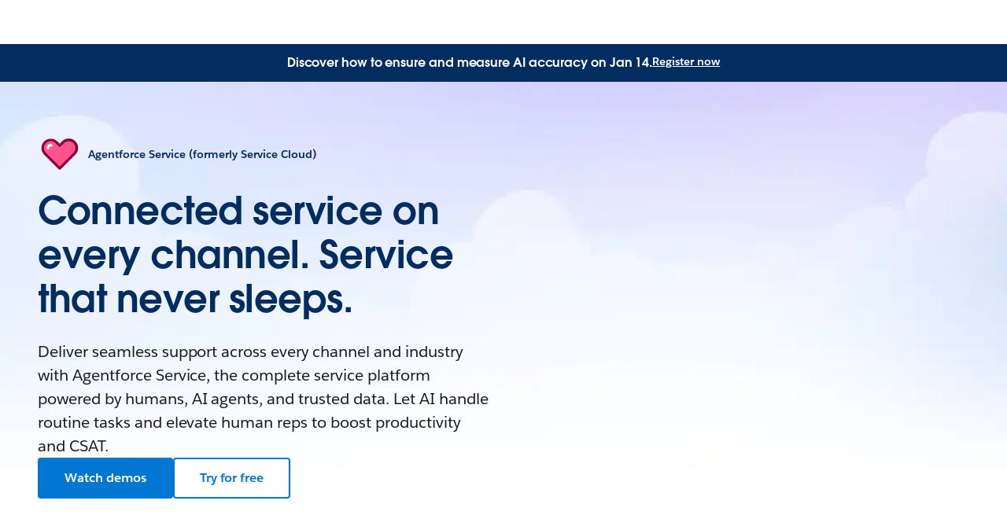

--- FILE ---
content_type: text/html; charset=utf-8
request_url: https://www.salesforce.com/service/?bc=OTH
body_size: 66298
content:
<!doctype html><html lang="en"><head><meta charset="UTF-8" /><meta name="viewport" content="width=device-width, initial-scale=1.0"><link rel="icon" type="image/x-icon" href="/c2/public/app/favicon.ico"><meta property="visitor" content="prospect"><title>Best Customer Service Software Powered by AI | Salesforce</title>
<meta property="og:image:alt" content="Service Cloud keynote">
<meta property="og:locale" content="en_US">
<meta property="og:type" content="article">
<meta property="og:url" content="https://www.salesforce.com/service/">
<meta property="og:image" content="https://wp.sfdcdigital.com/en-us/wp-content/uploads/sites/4/2025/06/Service-OG-Image-720x40-1.jpg?w=720">
<meta property="og:site_name" content="Salesforce">
<meta property="twitter:site" content="@salesforce">
<meta property="twitter:card" content="summary_large_image">
<meta property="twitter:url" content="https://www.salesforce.com/service/">
<meta name="robots" content="index,follow,max-snippet:-1,max-image-preview:large,max-video-preview:-1">
<meta property="og:title" content="Best Customer Service Software Powered by AI">
<meta property="og:description" content="Enable your team with customer service support software and solutions powered by AI to create connected, efficient, and scalable service that customers love.">
<meta name="description" content="Enable your team with customer service support software and solutions powered by AI to create connected, efficient, and scalable service that customers love.">
<meta property="published_date" content="2023-06-07">
<meta property="modified_date" content="2026-01-14">
<link rel="canonical" href="https://www.salesforce.com/service/">
<script type="application/ld+json">{"@context":"https://schema.org","@type":"Product","@id":"https://www.salesforce.com/service/#Product","description":"Deliver seamless support across every channel and industry with Agentforce Service, the complete service platform powered by humans, AI agents, and trusted data. Let AI handle routine tasks and elevate human reps to boost productivity and CSAT.","name":"Customer Service Software by Service Cloud","image":"","mainEntityOfPage":{"@type":"WebPage","@id":"https://www.salesforce.com/service/","url":"https://www.salesforce.com/service/","name":"Best Customer Service Software Powered by AI | Salesforce","description":"Enable your team with customer service support software and solutions powered by AI to create connected, efficient, and scalable service that customers love.","datePublished":"2023-06-07","dateModified":"2026-01-14"},"review":[{"@type":"Review","author":{"@type":"Person","name":"Kevin Quigley","jobTitle":"Senior Manager, Process Transformation and Continuous Improvement, Wiley"},"reviewBody":"Agentforce outperforms our old chatbot by over 40%."},{"@type":"Review","author":{"@type":"Person","name":"Talia Leclere","jobTitle":"Manager, Global Revenue Operations, OpenTable"},"reviewBody":"Agentforce could be Salesforce's most powerful support tool yet."}],"subjectOf":{"@type":"FAQPage","mainEntity":[{"@type":"Question","name":"What is customer service?","acceptedAnswer":{"@type":"Answer","text":"Customer service is the support you offer your customers — both before and after they buy and use your products or services — that helps them have an easy, enjoyable experience with your brand. Customer service is important as it helps build and maintain positive relationships with customers, leading to higher satisfaction, loyalty, and ultimately, achieving customer service goals. Check out our tips & best practices for improving customer service in your organization.Or learn about important customer service strategies to help you stay ahead of emerging service trends."}},{"@type":"Question","name":"What is customer service and support software?","acceptedAnswer":{"@type":"Answer","text":"Customer service and support software is a solution that helps businesses manage digital customer service interactions across channels, from self-service and phone to messaging and email. It streamlines customer support processes and provides features like case management, digital engagement, knowledge management, and collaboration to help companies solve customer inquiries faster and increase customer satisfaction."}},{"@type":"Question","name":"Why is customer service and support software so important?","acceptedAnswer":{"@type":"Answer","text":"Customer service and support software is crucial for businesses because it enables them to deliver more efficient support to their customers, leading to increased satisfaction and loyalty. It helps manage support inquiries and track and resolve issues promptly, and it provides valuable insights to enhance overall customer experiences, ultimately driving business growth and success."}},{"@type":"Question","name":"What are the benefits of customer service and support software?","acceptedAnswer":{"@type":"Answer","text":"Customer service and support software software offers benefits such as improved efficiency in handling customer inquiries, streamlined communication across multiple channels, increased customer satisfaction, faster issue resolution, actionable insights, and the ability to scale and adapt to evolving customer needs — all to drive more customer loyalty and better return on investment."}},{"@type":"Question","name":"How do I choose the right customer service solution?","acceptedAnswer":{"@type":"Answer","text":"When choosing a customer service solution, consider factors like your business needs, scalability, ease of use, and integration capabilities. Assess features such as case management, digital engagement, self-service portals, automation, and AI. Evaluate pricing models and success plans, trial different options, and prioritize customer service solutions that align with your specific requirements."}},{"@type":"Question","name":"How much does Salesforce customer service software cost?","acceptedAnswer":{"@type":"Answer","text":"Explore Service Cloud pricing and find the right solutions for your business by visiting the pricing page."}},{"@type":"Question","name":"What is customer support?","acceptedAnswer":{"@type":"Answer","text":"Customer support refers to the people and interactions that help customers who use a business’s service or product. Help can include answering a question, providing training or installation, and of course, troubleshooting an issue."}},{"@type":"Question","name":"What is knowledge management?","acceptedAnswer":{"@type":"Answer","text":"Knowledge management means capturing, organizing, and distributing information that is critical to providing customer support in a centralized digital library that agents, field service technicians, and customers can access from anywhere for fast, quality service. Learn how a knowledge management system can help your organization manage this information."}},{"@type":"Question","name":"How do you create a knowledge base?","acceptedAnswer":{"@type":"Answer","text":"Creating a knowledge base involves gathering and organizing information, setting up a user-friendly platform, categorizing content, ensuring accuracy and relevance, and regularly updating and maintaining the information to keep it current and useful."}},{"@type":"Question","name":"What is incident management?","acceptedAnswer":{"@type":"Answer","text":"Incident management is a structured process used by customer support and operations teams to respond to and resolve issues that disrupt the normal functioning of services."}},{"@type":"Question","name":"Why is customer experience important?","acceptedAnswer":{"@type":"Answer","text":"Customer experience is important as it directly influences customer satisfaction, loyalty, and advocacy, which in turn can lead to increased customer retention, positive word-of-mouth, and higher revenue for a business."}},{"@type":"Question","name":"What is a support ticketing system?","acceptedAnswer":{"@type":"Answer","text":"A support ticketing system is a software tool that logs, organizes, and tracks customer inquiries and issues to ensure they are resolved efficiently."}}]}}</script>
<link rel="dns-prefetch" href="//www.googletagmanager.com"/><link rel="dns-prefetch" href="//geolocation.onetrust.com"/><link rel="dns-prefetch" href="//cdn.krxd.net"/><link rel="dns-prefetch" href="//dpm.demdex.net"/><link rel="dns-prefetch" href="//cdn.evgnet.com"/><link rel="dns-prefetch" href="//salesforce.us-1.evergage.com"/><link rel="dns-prefetch" href="//api.company-target.com"/><link rel="dns-prefetch" href="//fonts.googleapis.com"/><link rel="preconnect" href="//wp.sfdcdigital.com"/><link rel="preconnect" href="//a.sfdcstatic.com"/><link rel="preconnect" href="//c.sfdcstatic.com"/><link rel="preconnect" href="//org62.my.salesforce.com"/><link rel="preconnect" href="//service.force.com"/><link rel="preconnect" href="//www.google-analytics.com"/><link rel="preload" as="font" href="//a.sfdcstatic.com/shared/fonts/salesforce-sans/SalesforceSans-Regular.woff2" type="font/woff2" crossorigin="anonymous"/><link rel="preload" as="font" href="//a.sfdcstatic.com/shared/fonts/salesforce-sans/SalesforceSans-Italic.woff2" type="font/woff2" crossorigin="anonymous"/><link rel="preload" as="font" href="//a.sfdcstatic.com/shared/fonts/salesforce-sans/SalesforceSans-Bold.woff2" type="font/woff2" crossorigin="anonymous"/><link rel="preload" as="font" href="//a.sfdcstatic.com/shared/fonts/salesforce-icons/salesforce-icons.woff2" type="font/woff2" crossorigin="anonymous"/><link rel="preload" as="font" href="//a.sfdcstatic.com/shared/fonts/avant-garde/AvantGardeForSalesforceW05-Dm.woff2" type="font/woff2" crossorigin="anonymous"/>
<script>window.sfdcBase = Object.assign(window.sfdcBase||{}, {"env":"PROD","ssoEnabled":true,"clientErrorThreshold":10,"clientErrorEndpoint":"https://www.salesforce.com/c2/clerr","resourcePrefix":"/c2","gtmContainerId":"GTM-WRXS6TH","demandbaseDisabled":false,"iisDisabled":false,"neustarDisabled":false,"page":{"pagename":"SFDC:us:service","type":"Other Page","locale":"us","segment":"non-customer:us","sitesection":"us:service","uiframework":"Page Builder"},"exp":{"label":"Page Builder"},"optimizely":{"enabled":true,"cdnUrl":"https://cdn.optimizely.com/js/22444972181.js"},"iisVersion":"v1-stable","locale":"en-us"});</script>
<script>globalThis.cliLibsConfig = {"cdnScriptsOrigin":"https://a.sfdcstatic.com"};</script>
<script >globalThis.ogsConfig = { env: 'PROD', logLevel: 'debug', clientId: ''};</script>
<link rel="preload" as="style" href="/c2/public/exp/pbc/server/css/style.fc61004b0e40577128aa.css"/><link rel="stylesheet" href="/c2/public/exp/pbc/server/css/style.fc61004b0e40577128aa.css" media="screen"/><script type="text/javascript" src="https://a.sfdcstatic.com/digital/@sfdc-www/clientlibs-web-components/v1-stable/top.js"></script><script async type="text/javascript" src="https://a.sfdcstatic.com/digital/one-trust/core/stable/scripttemplates/otSDKStub.js" data-domain-script=8e783e8c-0ad0-475d-8fca-4a03afa0a02a crossorigin></script><script defer type="text/javascript" src="https://a.sfdcstatic.com/digital/@sfdc-www/clientlibs-web-components/v1-stable/bottom.js"></script><script async type="text/javascript" src="/c2/public/exp/c360/pal/bundle.eac8db148673d3d61ce7.js" id=pal-script data-dataset=sf_shared_prod></script><script defer type="module" src="https://a.sfdcstatic.com/digital/@sfdc-www/clientlibs-web-components/v1-stable/identity.js"></script><script defer type="text/javascript" src="https://a.sfdcstatic.com/digital/@sfdc-www/clientlibs-web-components/v1-stable/ot-ext.js"></script><script defer type="text/javascript" src="https://a.sfdcstatic.com/digital/@sfdc-www/clientlibs-web-components/v1-stable/legacy.js"></script><script defer type="module" src="https://a.sfdcstatic.com/digital/@sfdc-www-emu/pbc-core-analytics/v1-stable/comp-data.js"></script><script defer type="text/javascript" src="/c2/public/exp/pbc/server/templates.63de020c1df5f72a06f0.js"></script><script defer type="text/javascript" src="//a.sfdcstatic.com/shared/js/public/nunjucks-slim.min.js"></script><script defer type="text/javascript" src="/c2/public/exp/pbc/server/nunjucksFilters.c98028dd8760c430b456.js"></script><script defer type="text/javascript" src="/c2/public/exp/pbc/server/scripts.b15db83532868c49d85e.js"></script><script defer type="module" src="https://c.salesforce.com/digital/@sfdc-ogs/v1-stable/sdk/interactions.js"></script><script defer type="module" src="/c2/public/exp/pbc/lwc/vidyardPlayer.CtkPYpag.js"></script><script defer type="module" src="/c2/public/exp/pbc/lwc/vidyardAnalytics.CQMXxpnF.js"></script><script defer type="module" src="/c2/public/exp/pbc/lwc/thwrapper.VsUNl4_Z.js"></script>
<script type="module">globalThis.tbidAuthConfig = {host: 'iis.digital.salesforce.com'};</script>
<script>(window.BOOMR_mq=window.BOOMR_mq||[]).push(["addVar",{"rua.upush":"false","rua.cpush":"false","rua.upre":"false","rua.cpre":"false","rua.uprl":"false","rua.cprl":"false","rua.cprf":"false","rua.trans":"SJ-20a6cb18-7f18-4d0e-aa80-0d375b9bc386","rua.cook":"true","rua.ims":"false","rua.ufprl":"false","rua.cfprl":"false","rua.isuxp":"false","rua.texp":"norulematch","rua.ceh":"false","rua.ueh":"false","rua.ieh.st":"0"}]);</script>
                              <script>!function(e){var n="https://s.go-mpulse.net/boomerang/";if("False"=="True")e.BOOMR_config=e.BOOMR_config||{},e.BOOMR_config.PageParams=e.BOOMR_config.PageParams||{},e.BOOMR_config.PageParams.pci=!0,n="https://s2.go-mpulse.net/boomerang/";if(window.BOOMR_API_key="NCPYV-VGJPP-N4J93-8HN3B-8B6S3",function(){function e(){if(!o){var e=document.createElement("script");e.id="boomr-scr-as",e.src=window.BOOMR.url,e.async=!0,i.parentNode.appendChild(e),o=!0}}function t(e){o=!0;var n,t,a,r,d=document,O=window;if(window.BOOMR.snippetMethod=e?"if":"i",t=function(e,n){var t=d.createElement("script");t.id=n||"boomr-if-as",t.src=window.BOOMR.url,BOOMR_lstart=(new Date).getTime(),e=e||d.body,e.appendChild(t)},!window.addEventListener&&window.attachEvent&&navigator.userAgent.match(/MSIE [67]\./))return window.BOOMR.snippetMethod="s",void t(i.parentNode,"boomr-async");a=document.createElement("IFRAME"),a.src="about:blank",a.title="",a.role="presentation",a.loading="eager",r=(a.frameElement||a).style,r.width=0,r.height=0,r.border=0,r.display="none",i.parentNode.appendChild(a);try{O=a.contentWindow,d=O.document.open()}catch(_){n=document.domain,a.src="javascript:var d=document.open();d.domain='"+n+"';void(0);",O=a.contentWindow,d=O.document.open()}if(n)d._boomrl=function(){this.domain=n,t()},d.write("<bo"+"dy onload='document._boomrl();'>");else if(O._boomrl=function(){t()},O.addEventListener)O.addEventListener("load",O._boomrl,!1);else if(O.attachEvent)O.attachEvent("onload",O._boomrl);d.close()}function a(e){window.BOOMR_onload=e&&e.timeStamp||(new Date).getTime()}if(!window.BOOMR||!window.BOOMR.version&&!window.BOOMR.snippetExecuted){window.BOOMR=window.BOOMR||{},window.BOOMR.snippetStart=(new Date).getTime(),window.BOOMR.snippetExecuted=!0,window.BOOMR.snippetVersion=12,window.BOOMR.url=n+"NCPYV-VGJPP-N4J93-8HN3B-8B6S3";var i=document.currentScript||document.getElementsByTagName("script")[0],o=!1,r=document.createElement("link");if(r.relList&&"function"==typeof r.relList.supports&&r.relList.supports("preload")&&"as"in r)window.BOOMR.snippetMethod="p",r.href=window.BOOMR.url,r.rel="preload",r.as="script",r.addEventListener("load",e),r.addEventListener("error",function(){t(!0)}),setTimeout(function(){if(!o)t(!0)},3e3),BOOMR_lstart=(new Date).getTime(),i.parentNode.appendChild(r);else t(!1);if(window.addEventListener)window.addEventListener("load",a,!1);else if(window.attachEvent)window.attachEvent("onload",a)}}(),"".length>0)if(e&&"performance"in e&&e.performance&&"function"==typeof e.performance.setResourceTimingBufferSize)e.performance.setResourceTimingBufferSize();!function(){if(BOOMR=e.BOOMR||{},BOOMR.plugins=BOOMR.plugins||{},!BOOMR.plugins.AK){var n="false"=="true"?1:0,t="cookiepresent",a="clp5neix24e2i2ligcha-f-dcc6080cd-clientnsv4-s.akamaihd.net",i="false"=="true"?2:1,o={"ak.v":"39","ak.cp":"1410510","ak.ai":parseInt("638429",10),"ak.ol":"0","ak.cr":9,"ak.ipv":4,"ak.proto":"h2","ak.rid":"5ee0fc15","ak.r":47767,"ak.a2":n,"ak.m":"dsca","ak.n":"essl","ak.bpcip":"18.223.214.0","ak.cport":35372,"ak.gh":"23.48.98.172","ak.quicv":"","ak.tlsv":"tls1.3","ak.0rtt":"","ak.0rtt.ed":"","ak.csrc":"-","ak.acc":"","ak.t":"1768435854","ak.ak":"hOBiQwZUYzCg5VSAfCLimQ==wqYLDZFXUh6vLw5hYc5OnQZyg6l0EKGb8hBsb3xWDcS3Pa9yhq2zX+qgnh7I8I5mClU4h496WWbsQH+bTl/+b+v4L1qdiEQ9U815LuOFNGrGNwf9prlIXcerx1QIVswb/DGp5GpXzFTrV6jZ0NUe01fMQaM5GXVEoi5mRdORNR7r8aHBEpN7RZz3UIVzN931fk7eE6Hqhzq9MkhwqNQREFNaasTuKBC4+5Ur+ael8XLTQ1dB6hr2MQ+ZJF3J8hgz01yp26SWYt269Rg+F8bJ6WNGUrTrbDYLl33SxIlziHGyUZ+Sbvt4bmlngGYzTLr/QyLfryGznzH/MBhfOPoXD81uJ2eUXd1ddFEW1d7wfnMDUv/yXY943sreSZA6ObRzhpMshI8LGidofTUHufA/VCnVzOO7u3ozKWqHV5vbJdM=","ak.pv":"862","ak.dpoabenc":"","ak.tf":i};if(""!==t)o["ak.ruds"]=t;var r={i:!1,av:function(n){var t="http.initiator";if(n&&(!n[t]||"spa_hard"===n[t]))o["ak.feo"]=void 0!==e.aFeoApplied?1:0,BOOMR.addVar(o)},rv:function(){var e=["ak.bpcip","ak.cport","ak.cr","ak.csrc","ak.gh","ak.ipv","ak.m","ak.n","ak.ol","ak.proto","ak.quicv","ak.tlsv","ak.0rtt","ak.0rtt.ed","ak.r","ak.acc","ak.t","ak.tf"];BOOMR.removeVar(e)}};BOOMR.plugins.AK={akVars:o,akDNSPreFetchDomain:a,init:function(){if(!r.i){var e=BOOMR.subscribe;e("before_beacon",r.av,null,null),e("onbeacon",r.rv,null,null),r.i=!0}return this},is_complete:function(){return!0}}}}()}(window);</script></head><body>












<script>
    var wpdata = {
        navigation: {"contextnav-c360":{"propertyTitle":{"target":"_self","label":"Service","url":"https://www.salesforce.com/service/"},"utilityNavigation":{"ctamain":{"cta":{"variant":"primary","label":"Watch demo","url":"https://www.salesforce.com/form/demo/crm-service-demos/?d=pb","target":"_blank"}},"ctasecondary":{"cta":{"variant":"secondary","label":"Try for free","url":"https://www.salesforce.com/form/signup/freetrial-service-ee/?d=pb","target":"_blank"}}},"bladeId":"1732185181523_icdI","variation":"static","isLogoEnabled":false,"menuGroup":{"menuItems":[{"ID":1,"link":{"target":"_self","label":"Overview","url":"https://www.salesforce.com/service/"},"bladeId":"1732185181523_oDYB"},{"ID":2,"title":"Service Products","bladeId":"1732185181523_tWZ2","submenu":[{"ID":1,"bladeId":"1732185181523_scsL","menuItems":[{"ID":1,"link":{"target":"_self","label":"Customer Service Management","url":"https://www.salesforce.com/service/cloud/"},"bladeId":"1732185181523_FjSx"},{"ID":2,"link":{"target":"_self","label":"Field Service","url":"https://www.salesforce.com/service/field-service-management/"},"bladeId":"1732185181523_wPb7"},{"ID":3,"link":{"target":"_self","label":"IT Service ","url":"https://www.salesforce.com/service/it-service-management/"},"bladeId":"1759846015351_d66"},{"ID":4,"link":{"target":"_self","label":"Service Portal","url":"https://www.salesforce.com/service/customer-self-service/"},"bladeId":"1732185181523_vP7M"},{"ID":5,"link":{"target":"_self","label":"Digital Engagement","url":"https://www.salesforce.com/service/digital-customer-engagement-platform/"},"bladeId":"1732185181523_K0Pf"}]},{"ID":2,"bladeId":"1732185181523_NXRz","menuItems":[{"ID":1,"link":{"target":"_self","label":"Service Analytics","url":"https://www.salesforce.com/service/customer-service-operations/"},"bladeId":"1732185181523_hLxO"},{"ID":2,"link":{"target":"_self","label":"Customer Service AI","url":"https://www.salesforce.com/service/ai/"},"bladeId":"1732185181523_6cUV"},{"ID":3,"link":{"target":"_self","label":"Contact Center","url":"https://www.salesforce.com/service/contact-center/"},"bladeId":"1732185181523_wSNu"},{"ID":4,"link":{"target":"_self","label":"Voice & Phone Support","url":"https://www.salesforce.com/service/call-center-integration/"},"bladeId":"1732185181523_oqBi"},{"ID":5,"link":{"target":"_self","label":"HR Service","url":"https://www.salesforce.com/service/employee-engagement/","ariaLabel":""},"bladeId":"1732185181523_QNOC"}],"ctaLink":{"target":"_self","label":"See all Service Products","url":"https://www.salesforce.com/service/all-products/"}}]},{"ID":3,"link":{"label":"Pricing","url":"https://www.salesforce.com/service/pricing/","target":"_self"},"bladeId":"1732185181523_hhl7"}]}}},
        blades: [{"id":"1689007991624_vtv","name":"sf/notification","attributes":{"audience_segment":["customer","prospect"],"experiment_type":"content","headline":"Discover how to ensure and measure AI accuracy on Jan 14.","headline_color":"255, 255, 255","link":{"url":"https://www.salesforce.com/events/webinars/building-trust-in-generative-ai/","variant":"text","label":"Register now","target":"_blank","ariaLabel":""},"blade_background_hex_color":"032D60"},"path":"/service","urlLoc":"us","curHref":"/service/","curLocale":"en-us","cdnEnvTag":"stable","pageAttrs":{"livechat":{"enabled":true},"content_type":"page","seo_page_type":"product","seo_product_name":"Customer Service Software by Service Cloud","autogenerate_json_ld":true},"wpTemplate":"open-template","seoOptions":{"eager_load_images":true}},{"id":"1707164093698_6jv","name":"sf/marquee","attributes":{"blade_layout":"right","two_column_spacing":"standard","audience_segment":["customer","prospect"],"theme_variant":"light","minimize_blade_spacing_bottom":false,"experiment_id":"","experiment_type":"content","eyebrow":{"label":"Agentforce Service (formerly Service Cloud)","image":{"src":"https://wp.sfdcdigital.com/en-us/wp-content/uploads/sites/4/2024/06/icon-service.svg?w=1024","title":null,"sizes":[],"width":"1024","height":"1024","file_url":"https://wp.sfdcdigital.com/en-us/wp-content/uploads/sites/4/2024/06/icon-service.svg"}},"use_eyebrow_as_headline":false,"headline":"Connected service on every channel. Service that never sleeps.","headline_font_color":"#032D60","headline_size":"standard","description":"<p>Deliver seamless support across every channel and industry with Agentforce Service, the complete service platform powered by humans, AI agents, and trusted data. Let AI handle routine tasks and elevate human reps to boost productivity and CSAT.</p>\n","anchor_id":"cloud-container","link_1":{"variant":"primary","label":"Watch demos","url":"https://www.salesforce.com/form/demo/crm-service-demos/?d=pb","ariaLabel":"","target":"_blank","source":"standard-link"},"link_2":{"variant":"secondary","label":"Try for free","url":"https://www.salesforce.com/form/signup/freetrial-service-ee/?d=pb","target":"_blank","ariaLabel":"","source":"standard-link"},"media":{"video":{"uuid":"Dpwf9GBGcrWZkwuCwRFbww","label":"Service Cloud Overview Video","video_type":"vidyard"}},"blade_background_type":{"kind":"custom_background","blade_custom_image_desktop":{"src":"https://wp.sfdcdigital.com/en-us/wp-content/uploads/sites/4/2025/06/Service-Marquee-2880x900-1.jpg?w=1024","alt":"","title":"2025/06/Service-Marquee-2880x900-1.jpg","sizes":[{"src":"https://wp.sfdcdigital.com/en-us/wp-content/uploads/sites/4/2025/06/Service-Marquee-2880x900-1.jpg?resize=150,150","width":150,"height":150},{"src":"https://wp.sfdcdigital.com/en-us/wp-content/uploads/sites/4/2025/06/Service-Marquee-2880x900-1.jpg?resize=300,94","width":300,"height":94},{"src":"https://wp.sfdcdigital.com/en-us/wp-content/uploads/sites/4/2025/06/Service-Marquee-2880x900-1.jpg?resize=768,240","width":768,"height":240},{"src":"https://wp.sfdcdigital.com/en-us/wp-content/uploads/sites/4/2025/06/Service-Marquee-2880x900-1.jpg?resize=1024,320","width":1024,"height":320},{"src":"https://wp.sfdcdigital.com/en-us/wp-content/uploads/sites/4/2025/06/Service-Marquee-2880x900-1.jpg?resize=1536,480","width":1536,"height":480},{"src":"https://wp.sfdcdigital.com/en-us/wp-content/uploads/sites/4/2025/06/Service-Marquee-2880x900-1.jpg?resize=2048,640","width":2048,"height":640}],"width":1024,"height":320,"file_url":"https://wp.sfdcdigital.com/en-us/wp-content/uploads/sites/4/2025/06/Service-Marquee-2880x900-1.jpg"},"blade_custom_image_mobile":{"src":"https://wp.sfdcdigital.com/en-us/wp-content/uploads/sites/4/2025/06/Service-marquee-mobile-background.jpg?w=731","alt":"","title":"2025/06/Service-marquee-mobile-background.jpg","sizes":[{"src":"https://wp.sfdcdigital.com/en-us/wp-content/uploads/sites/4/2025/06/Service-marquee-mobile-background.jpg?resize=150,150","width":150,"height":150},{"src":"https://wp.sfdcdigital.com/en-us/wp-content/uploads/sites/4/2025/06/Service-marquee-mobile-background.jpg?resize=214,300","width":214,"height":300},{"src":"https://wp.sfdcdigital.com/en-us/wp-content/uploads/sites/4/2025/06/Service-marquee-mobile-background.jpg?resize=731,1024","width":731,"height":1024}],"width":731,"height":1024,"file_url":"https://wp.sfdcdigital.com/en-us/wp-content/uploads/sites/4/2025/06/Service-marquee-mobile-background.jpg"},"blade_background_color":"255, 255, 255"}},"path":"/service","urlLoc":"us","curHref":"/service/","curLocale":"en-us","cdnEnvTag":"stable","tbidGreeting":{"isEnabled":false,"thEndpoint":"https://mobile.api.trailhead.com/graphql","localization":{"localizedGreeting":"Hello, {firstname}!","localizedWordForBadges":"Badges","localizedWordForPoints":"Points"}},"pageAttrs":{"livechat":{"enabled":true},"content_type":"page","seo_page_type":"product","seo_product_name":"Customer Service Software by Service Cloud","autogenerate_json_ld":true},"wpTemplate":"open-template","seoOptions":{"eager_load_images":true}},{"id":"1680117528404_qo8","name":"sf/logogrid","attributes":{"audience_segment":["prospect","customer"],"theme_variant":"light_gradient","minimize_blade_spacing_bottom":false,"minimize_blade_spacing":false,"experiment_type":"content","card_type":"sf/logomark","card_link_visibility":true,"grid_type":"grid","headline":"Service teams in every industry scale with Agentforce Service.","headline_font_color":"#032D60","anchor_id":"marquee-scroll","description":"<p>  </p>\n","blade_background_type":{"blade_background_image":{"src":"https://wp.sfdcdigital.com/en-us/wp-content/uploads/sites/4/2025/06/Service-Logo-BG-2880x878.5.png?w=1024","alt":"","title":"2025/06/Service-Logo-BG-2880x878.5.png","sizes":[{"src":"https://wp.sfdcdigital.com/en-us/wp-content/uploads/sites/4/2025/06/Service-Logo-BG-2880x878.5.png?resize=150,150","width":150,"height":150},{"src":"https://wp.sfdcdigital.com/en-us/wp-content/uploads/sites/4/2025/06/Service-Logo-BG-2880x878.5.png?resize=300,92","width":300,"height":92},{"src":"https://wp.sfdcdigital.com/en-us/wp-content/uploads/sites/4/2025/06/Service-Logo-BG-2880x878.5.png?resize=768,234","width":768,"height":234},{"src":"https://wp.sfdcdigital.com/en-us/wp-content/uploads/sites/4/2025/06/Service-Logo-BG-2880x878.5.png?resize=1024,312","width":1024,"height":312},{"src":"https://wp.sfdcdigital.com/en-us/wp-content/uploads/sites/4/2025/06/Service-Logo-BG-2880x878.5.png?resize=1536,469","width":1536,"height":469},{"src":"https://wp.sfdcdigital.com/en-us/wp-content/uploads/sites/4/2025/06/Service-Logo-BG-2880x878.5.png?resize=2048,625","width":2048,"height":625}],"width":1024,"height":312,"file_url":"https://wp.sfdcdigital.com/en-us/wp-content/uploads/sites/4/2025/06/Service-Logo-BG-2880x878.5.png"},"kind":"standard_background","blade_background_shape":"convex","blade_background_color":"255, 255, 255"}},"media_items":[{"image":{"src":"https://wp.sfdcdigital.com/en-us/wp-content/uploads/sites/4/2024/09/logo-opentable.png?w=320","alt":"Read the OpenTable story","title":"2024/09/logo-opentable.png","sizes":[{"src":"https://wp.sfdcdigital.com/en-us/wp-content/uploads/sites/4/2024/09/logo-opentable.png?resize=150,101","width":150,"height":101},{"src":"https://wp.sfdcdigital.com/en-us/wp-content/uploads/sites/4/2024/09/logo-opentable.png?resize=300,95","width":300,"height":95}],"width":320,"height":101,"file_url":"https://wp.sfdcdigital.com/en-us/wp-content/uploads/sites/4/2024/09/logo-opentable.png"},"content_source_type":"manual-content","link":{"url":"https://www.salesforce.com/customer-stories/opentable/","target":"_self"},"kind":"card_logomark","id":"1693500934893_150o"},{"image":{"src":"https://wp.sfdcdigital.com/en-us/wp-content/uploads/sites/4/2024/09/logo-wiley.png?w=320","alt":"Read the Wiley story","title":"2024/09/logo-wiley.png","sizes":[{"src":"https://wp.sfdcdigital.com/en-us/wp-content/uploads/sites/4/2024/09/logo-wiley.png?resize=150,101","width":150,"height":101},{"src":"https://wp.sfdcdigital.com/en-us/wp-content/uploads/sites/4/2024/09/logo-wiley.png?resize=300,95","width":300,"height":95}],"width":320,"height":101,"file_url":"https://wp.sfdcdigital.com/en-us/wp-content/uploads/sites/4/2024/09/logo-wiley.png"},"label":"Grubhub","content_source_type":"manual-content","link":{"url":"https://www.salesforce.com/customer-stories/wiley/","target":"_self"},"kind":"card_logomark","id":"1680117528333_ukd"},{"image":{"src":"https://wp.sfdcdigital.com/en-us/wp-content/uploads/sites/4/2024/09/logo-fisher-paykel.png?w=320","alt":"Read the Fisher & Paykel story","title":"2024/09/logo-fisher-paykel.png","sizes":[{"src":"https://wp.sfdcdigital.com/en-us/wp-content/uploads/sites/4/2024/09/logo-fisher-paykel.png?resize=150,101","width":150,"height":101},{"src":"https://wp.sfdcdigital.com/en-us/wp-content/uploads/sites/4/2024/09/logo-fisher-paykel.png?resize=300,95","width":300,"height":95}],"width":320,"height":101,"file_url":"https://wp.sfdcdigital.com/en-us/wp-content/uploads/sites/4/2024/09/logo-fisher-paykel.png"},"label":"Smartbiz","content_source_type":"manual-content","link":{"url":"https://www.salesforce.com/customer-stories/fisher-and-paykel/","target":"_self"},"kind":"card_logomark","id":"1680117528367_7e1"},{"image":{"src":"https://wp.sfdcdigital.com/en-us/wp-content/uploads/sites/4/2024/09/logo-simplyhealth.png?w=320","alt":"Read the Simplyhealth story","title":"2024/09/logo-simplyhealth.png","sizes":[{"src":"https://wp.sfdcdigital.com/en-us/wp-content/uploads/sites/4/2024/09/logo-simplyhealth.png?resize=150,101","width":150,"height":101},{"src":"https://wp.sfdcdigital.com/en-us/wp-content/uploads/sites/4/2024/09/logo-simplyhealth.png?resize=300,95","width":300,"height":95}],"width":320,"height":101,"file_url":"https://wp.sfdcdigital.com/en-us/wp-content/uploads/sites/4/2024/09/logo-simplyhealth.png"},"label":"RBC","content_source_type":"manual-content","link":{"url":"https://www.salesforce.com/customer-stories/simplyhealth/","target":"_self"},"kind":"card_logomark","id":"1681835738077_t5t"},{"image":{"src":"https://wp.sfdcdigital.com/en-us/wp-content/uploads/sites/4/2023/08/aaa-logo-1.png?w=300","alt":"Read the AAA story","title":"2023/08/aaa-logo-1.png","sizes":[{"src":"https://wp.sfdcdigital.com/en-us/wp-content/uploads/sites/4/2023/08/aaa-logo-1.png?resize=150,95","width":150,"height":95}],"width":300,"height":95,"file_url":"https://wp.sfdcdigital.com/en-us/wp-content/uploads/sites/4/2023/08/aaa-logo-1.png"},"label":"Humana","content_source_type":"manual-content","link":{"url":"https://www.salesforce.com/resources/customer-stories/aaa-automation-reduced-response-times/?d=pb","target":"_blank"},"kind":"card_logomark","id":"1680117528345_g0g"},{"image":{"src":"https://wp.sfdcdigital.com/en-us/wp-content/uploads/sites/4/2023/06/service-customer-logowall-uber-eats.png?w=320","alt":"Read the Uber Eats story","title":"2023/06/service-customer-logowall-uber-eats.png","sizes":[{"src":"https://wp.sfdcdigital.com/en-us/wp-content/uploads/sites/4/2023/06/service-customer-logowall-uber-eats.png?resize=150,101","width":150,"height":101},{"src":"https://wp.sfdcdigital.com/en-us/wp-content/uploads/sites/4/2023/06/service-customer-logowall-uber-eats.png?resize=300,95","width":300,"height":95}],"width":320,"height":101,"file_url":"https://wp.sfdcdigital.com/en-us/wp-content/uploads/sites/4/2023/06/service-customer-logowall-uber-eats.png"},"label":"Humana","content_source_type":"manual-content","link":{"url":"https://www.salesforce.com/resources/customer-stories/automating-workflows-uber-eats/?d=pb","target":"_blank"},"kind":"card_logomark","id":"1726252853619_l0x"},{"image":{"src":"https://wp.sfdcdigital.com/en-us/wp-content/uploads/sites/4/2023/06/service-customer-logowall-southwest-airlines.jpg?w=320","alt":"Southwest Airlines logo","title":"2023/06/service-customer-logowall-southwest-airlines.jpg","sizes":[{"src":"https://wp.sfdcdigital.com/en-us/wp-content/uploads/sites/4/2023/06/service-customer-logowall-southwest-airlines.jpg?resize=150,101","width":150,"height":101},{"src":"https://wp.sfdcdigital.com/en-us/wp-content/uploads/sites/4/2023/06/service-customer-logowall-southwest-airlines.jpg?resize=300,95","width":300,"height":95}],"width":320,"height":101,"file_url":"https://wp.sfdcdigital.com/en-us/wp-content/uploads/sites/4/2023/06/service-customer-logowall-southwest-airlines.jpg"},"content_source_type":"manual-content","link":{"url":"https://www.salesforce.com/resources/customer-stories/southwest-airlines-employee-experience/?d=pb","target":"_self"},"kind":"card_logomark","id":"1738877300284_hrc"},{"image":{"src":"https://wp.sfdcdigital.com/en-us/wp-content/uploads/sites/4/2024/12/Logo-320x180-SecretEscapes.png?w=640","alt":"Read the Secret Escapes story","title":"2024/12/Logo-320x180-SecretEscapes.png","sizes":[{"src":"https://wp.sfdcdigital.com/en-us/wp-content/uploads/sites/4/2024/12/Logo-320x180-SecretEscapes.png?resize=150,150","width":150,"height":150},{"src":"https://wp.sfdcdigital.com/en-us/wp-content/uploads/sites/4/2024/12/Logo-320x180-SecretEscapes.png?resize=300,169","width":300,"height":169}],"width":640,"height":360,"file_url":"https://wp.sfdcdigital.com/en-us/wp-content/uploads/sites/4/2024/12/Logo-320x180-SecretEscapes.png"},"content_source_type":"manual-content","link":{"url":"https://www.salesforce.com/customer-stories/secret-escapes/","target":"_self"},"kind":"card_logomark","id":"1738877301133_19fx"}],"path":"/service","urlLoc":"us","curHref":"/service/","curLocale":"en-us","cdnEnvTag":"stable","pageAttrs":{"livechat":{"enabled":true},"content_type":"page","seo_page_type":"product","seo_product_name":"Customer Service Software by Service Cloud","autogenerate_json_ld":true},"wpTemplate":"open-template","seoOptions":{"eager_load_images":true}},{"id":"1710960113699_em7","name":"sf/text","attributes":{"blade_layout":"center","audience_segment":["customer","prospect"],"theme_variant":"light_gradient","minimize_blade_spacing":true,"experiment_type":"content","headline":"What is Agentforce Service?","headline_font_color":"#032D60","description":"<p>Agentforce Service is the complete platform that empowers your service teams to deliver seamless support across every channel — from the contact center, to the field, to HR, and now IT Service. With humans and AI agents working together on one unified, metadata-based platform, you can transform every customer interaction into a personalized experience while driving efficiency.</p>\n","link_1":{"variant":"primary","label":"Learn more","url":"https://www.salesforce.com/service/cloud/","ariaLabel":"","source":"standard-link"},"link_2":{"variant":"secondary","label":"Explore AI","url":"https://www.salesforce.com/service/ai/","ariaLabel":"","source":"standard-link"},"headline_size":"small","column_grid":"one"},"path":"/service","urlLoc":"us","curHref":"/service/","curLocale":"en-us","cdnEnvTag":"stable","pageAttrs":{"livechat":{"enabled":true},"content_type":"page","seo_page_type":"product","seo_product_name":"Customer Service Software by Service Cloud","autogenerate_json_ld":true},"wpTemplate":"open-template","seoOptions":{"eager_load_images":true}},{"id":"1760120408387_qkf","name":"sf/nup","attributes":{"link_location":"below","audience_segment":["prospect","customer"],"theme_variant":"light_gradient","headline_font_color":"#032D60","minimize_blade_spacing_bottom":false,"minimize_blade_spacing":false,"experiment_type":"content","card_type":"sf/resource","grid_type":"grid","card_layout":"Standard","card_description_visibility":true,"card_image":true,"card_eyebrow_visibility":false,"card_link_visibility":true,"headline":"How can Agentforce Service help your business?"},"media_items":[{"content_source_type":"manual-content","image":{"src":"https://wp.sfdcdigital.com/en-us/wp-content/uploads/sites/4/2025/10/video1.jpg?w=1024","alt":"Optimize Service Efficiency with Command Center for Service","title":"2025/10/video1.jpg","sizes":[{"src":"https://wp.sfdcdigital.com/en-us/wp-content/uploads/sites/4/2025/10/video1.jpg?resize=150,150","width":150,"height":150},{"src":"https://wp.sfdcdigital.com/en-us/wp-content/uploads/sites/4/2025/10/video1.jpg?resize=300,169","width":300,"height":169},{"src":"https://wp.sfdcdigital.com/en-us/wp-content/uploads/sites/4/2025/10/video1.jpg?resize=768,432","width":768,"height":432},{"src":"https://wp.sfdcdigital.com/en-us/wp-content/uploads/sites/4/2025/10/video1.jpg?resize=1024,576","width":1024,"height":576}],"width":1024,"height":576,"file_url":"https://wp.sfdcdigital.com/en-us/wp-content/uploads/sites/4/2025/10/video1.jpg"},"headline":"Optimize Service Efficiency","description":"<p>Move beyond managing to optimizing service team performance.</p>\n","link_1":{"variant":"primary","linkAttributes":[],"source":"modal-link","id":188702,"label":"Watch now","modal_variant":"video-modal"},"kind":"card_resource","id":"1760120409315_jgk"},{"content_source_type":"manual-content","image":{"src":"https://wp.sfdcdigital.com/en-us/wp-content/uploads/sites/4/2025/10/Video2.jpg?w=1024","alt":"Enhance Service Rep Impact with Agentforce Service Console","title":"2025/10/Video2.jpg","sizes":[{"src":"https://wp.sfdcdigital.com/en-us/wp-content/uploads/sites/4/2025/10/Video2.jpg?resize=150,150","width":150,"height":150},{"src":"https://wp.sfdcdigital.com/en-us/wp-content/uploads/sites/4/2025/10/Video2.jpg?resize=300,169","width":300,"height":169},{"src":"https://wp.sfdcdigital.com/en-us/wp-content/uploads/sites/4/2025/10/Video2.jpg?resize=768,432","width":768,"height":432},{"src":"https://wp.sfdcdigital.com/en-us/wp-content/uploads/sites/4/2025/10/Video2.jpg?resize=1024,576","width":1024,"height":576}],"width":1024,"height":576,"file_url":"https://wp.sfdcdigital.com/en-us/wp-content/uploads/sites/4/2025/10/Video2.jpg"},"headline":"Enhance Service Rep Impact","description":"<p>Transform service reps into strategic problem solvers.</p>\n","link_1":{"variant":"primary","linkAttributes":[],"label":"Watch now","source":"modal-link","id":188710,"modal_variant":"video-modal"},"kind":"card_resource","id":"1760120474363_1adc"},{"content_source_type":"manual-content","image":{"src":"https://wp.sfdcdigital.com/en-us/wp-content/uploads/sites/4/2025/10/Video3.jpg?w=1024","alt":"Enrich Customer Experiences with Agentforce Service Portal","title":"2025/10/Video3.jpg","sizes":[{"src":"https://wp.sfdcdigital.com/en-us/wp-content/uploads/sites/4/2025/10/Video3.jpg?resize=150,150","width":150,"height":150},{"src":"https://wp.sfdcdigital.com/en-us/wp-content/uploads/sites/4/2025/10/Video3.jpg?resize=300,169","width":300,"height":169},{"src":"https://wp.sfdcdigital.com/en-us/wp-content/uploads/sites/4/2025/10/Video3.jpg?resize=768,432","width":768,"height":432},{"src":"https://wp.sfdcdigital.com/en-us/wp-content/uploads/sites/4/2025/10/Video3.jpg?resize=1024,576","width":1024,"height":576}],"width":1024,"height":576,"file_url":"https://wp.sfdcdigital.com/en-us/wp-content/uploads/sites/4/2025/10/Video3.jpg"},"headline":"Enrich Customer Experiences","description":"<p>Let your customers move from endless searching to proactive experiences.</p>\n","link_1":{"variant":"primary","linkAttributes":[],"source":"modal-link","id":188718,"label":"Watch now","modal_variant":"video-modal"},"kind":"card_resource","id":"1760120476062_een"},{"content_source_type":"manual-content","image":{"src":"https://wp.sfdcdigital.com/en-us/wp-content/uploads/sites/4/2025/10/Video4.jpg?w=1024","alt":"Simpify Admin Setup with Agentforce Service Setup","title":"2025/10/Video4.jpg","sizes":[{"src":"https://wp.sfdcdigital.com/en-us/wp-content/uploads/sites/4/2025/10/Video4.jpg?resize=150,150","width":150,"height":150},{"src":"https://wp.sfdcdigital.com/en-us/wp-content/uploads/sites/4/2025/10/Video4.jpg?resize=300,169","width":300,"height":169},{"src":"https://wp.sfdcdigital.com/en-us/wp-content/uploads/sites/4/2025/10/Video4.jpg?resize=768,432","width":768,"height":432},{"src":"https://wp.sfdcdigital.com/en-us/wp-content/uploads/sites/4/2025/10/Video4.jpg?resize=1024,576","width":1024,"height":576}],"width":1024,"height":576,"file_url":"https://wp.sfdcdigital.com/en-us/wp-content/uploads/sites/4/2025/10/Video4.jpg"},"headline":"Simpify Admin Setup","description":"<p>Build an agentic enterprise, not just a tech stack.</p>\n","link_1":{"variant":"primary","linkAttributes":[],"source":"modal-link","id":188727,"label":"Watch now","modal_variant":"video-modal"},"kind":"card_resource","id":"1760120477828_zmk"}],"path":"/service","urlLoc":"us","curHref":"/service/","curLocale":"en-us","cdnEnvTag":"stable","pageAttrs":{"livechat":{"enabled":true},"content_type":"page","seo_page_type":"product","seo_product_name":"Customer Service Software by Service Cloud","autogenerate_json_ld":true},"wpTemplate":"open-template","seoOptions":{"eager_load_images":false}},{"id":"1713998162645_9ly","name":"sf/horizontaltabs","attributes":{"audience_segment":["prospect","customer"],"theme_variant":"light_gradient","minimize_blade_spacing_bottom":true,"experiment_type":"content","headline":"Discover what's new in Service.","headline_font_color":"#032D60"},"tab_items":[{"label":"Innovation ","kind":"card_tabs-category","id":"1714158442956_1198","blades":[{"id":"1714158466018_tsb","name":"sf/nup","attributes":{"link_location":"below","theme_variant":"light_gradient","headline_font_color":"#032D60","experiment_type":"content","card_type":"sf/resource","grid_type":"grid","card_layout":"Standard","card_description_visibility":true,"card_image":true,"card_eyebrow_visibility":false,"card_link_visibility":true},"media_items":[{"content_source_type":"manual-content","image":{"src":"https://wp.sfdcdigital.com/en-us/wp-content/uploads/sites/4/2025/10/Salesforce-Declares-End-to-Legacy-ITSM-Introduces-Agentforce-IT-Service-to-Enhance-Employee-Productivity-and-Reduce-IT-Support-Costs.webp?w=1024","alt":"Announcement: Agentforce IT Service","title":"2025/10/Salesforce-Declares-End-to-Legacy-ITSM-Introduces-Agentforce-IT-Service-to-Enhance-Employee-Productivity-and-Reduce-IT-Support-Costs.webp","sizes":[{"src":"https://wp.sfdcdigital.com/en-us/wp-content/uploads/sites/4/2025/10/Salesforce-Declares-End-to-Legacy-ITSM-Introduces-Agentforce-IT-Service-to-Enhance-Employee-Productivity-and-Reduce-IT-Support-Costs.webp?resize=150,150","width":150,"height":150},{"src":"https://wp.sfdcdigital.com/en-us/wp-content/uploads/sites/4/2025/10/Salesforce-Declares-End-to-Legacy-ITSM-Introduces-Agentforce-IT-Service-to-Enhance-Employee-Productivity-and-Reduce-IT-Support-Costs.webp?resize=300,169","width":300,"height":169},{"src":"https://wp.sfdcdigital.com/en-us/wp-content/uploads/sites/4/2025/10/Salesforce-Declares-End-to-Legacy-ITSM-Introduces-Agentforce-IT-Service-to-Enhance-Employee-Productivity-and-Reduce-IT-Support-Costs.webp?resize=768,432","width":768,"height":432}],"width":1024,"height":576,"file_url":"https://wp.sfdcdigital.com/en-us/wp-content/uploads/sites/4/2025/10/Salesforce-Declares-End-to-Legacy-ITSM-Introduces-Agentforce-IT-Service-to-Enhance-Employee-Productivity-and-Reduce-IT-Support-Costs.webp"},"headline":"Agentforce IT Service","description":"<p>Salesforce is excited to introduce Agentforce IT Service, an agent-first, conversational-first IT support product suite. This scalable, secure, and trusted offering lightens the load of IT teams by delivering instant, conversational resolutions for employees, directly where they work.</p>\n","link_1":{"variant":"text","linkAttributes":[],"label":"Learn more","source":"standard-link","target":"_self","url":"https://www.salesforce.com/news/stories/agentforce-it-service-announcement/"},"kind":"card_resource","id":"1760039623975_1c0s"},{"content_source_type":"manual-content","image":{"src":"https://wp.sfdcdigital.com/en-us/wp-content/uploads/sites/4/2025/10/Agentforce-Service.jpg?w=1024","alt":"Announcing Agentforce Voice","title":"2025/10/Agentforce-Service.jpg","sizes":[{"src":"https://wp.sfdcdigital.com/en-us/wp-content/uploads/sites/4/2025/10/Agentforce-Service.jpg?resize=150,150","width":150,"height":150},{"src":"https://wp.sfdcdigital.com/en-us/wp-content/uploads/sites/4/2025/10/Agentforce-Service.jpg?resize=300,169","width":300,"height":169},{"src":"https://wp.sfdcdigital.com/en-us/wp-content/uploads/sites/4/2025/10/Agentforce-Service.jpg?resize=768,432","width":768,"height":432},{"src":"https://wp.sfdcdigital.com/en-us/wp-content/uploads/sites/4/2025/10/Agentforce-Service.jpg?resize=1024,576","width":1024,"height":576}],"width":1024,"height":576,"file_url":"https://wp.sfdcdigital.com/en-us/wp-content/uploads/sites/4/2025/10/Agentforce-Service.jpg"},"headline":"Agentforce Service","description":"<p>Reinvent support with an AI-powered service platform that transforms every customer interaction into a proactive, personalized conversation.</p>\n","link_1":{"label":"Learn more","variant":"text","url":"https://www.salesforce.com/blog/agentforce-service/","target":"_self","source":"standard-link"},"kind":"card_resource","id":"1714164651245_7pv"},{"content_source_type":"manual-content","image":{"src":"https://wp.sfdcdigital.com/en-us/wp-content/uploads/sites/4/2025/10/Salesforce-Voice.jpg?w=1024","alt":"Announcing Salesforce Voice","title":"2025/10/Salesforce-Voice.jpg","sizes":[{"src":"https://wp.sfdcdigital.com/en-us/wp-content/uploads/sites/4/2025/10/Salesforce-Voice.jpg?resize=150,150","width":150,"height":150},{"src":"https://wp.sfdcdigital.com/en-us/wp-content/uploads/sites/4/2025/10/Salesforce-Voice.jpg?resize=300,169","width":300,"height":169},{"src":"https://wp.sfdcdigital.com/en-us/wp-content/uploads/sites/4/2025/10/Salesforce-Voice.jpg?resize=768,432","width":768,"height":432},{"src":"https://wp.sfdcdigital.com/en-us/wp-content/uploads/sites/4/2025/10/Salesforce-Voice.jpg?resize=1024,576","width":1024,"height":576}],"width":1024,"height":576,"file_url":"https://wp.sfdcdigital.com/en-us/wp-content/uploads/sites/4/2025/10/Salesforce-Voice.jpg"},"headline":"Salesforce Voice","description":"<p>Salesforce voice solutions connect your phone system to the rest of your customer experience‌ — turning every conversation into data your reps can use.</p>\n","link_1":{"label":"Learn more","variant":"text","url":"https://www.salesforce.com/blog/agentforce-voice-solutions-launch/","target":"_self","source":"standard-link"},"kind":"card_resource","id":"1721066891137_ujr"}]}]},{"label":"Content","kind":"card_tabs-category","id":"1713998162687_cir","blades":[{"id":"1714152021015_6vv","name":"sf/nup","attributes":{"link_location":"below","theme_variant":"light_gradient","headline_font_color":"#032D60","experiment_type":"content","card_type":"sf/resource","grid_type":"grid","card_layout":"Standard","card_description_visibility":true,"card_image":true,"card_eyebrow_visibility":true,"card_link_visibility":true},"media_items":[{"content_source_type":"manual-content","image":{"src":"https://wp.sfdcdigital.com/en-us/wp-content/uploads/sites/4/2024/06/Serviceblazer-Hub-Hero-1534x840-1.webp?w=1024","alt":"Serviceblazer image","title":"2024/06/Serviceblazer-Hub-Hero-1534x840-1.webp","sizes":[{"src":"https://wp.sfdcdigital.com/en-us/wp-content/uploads/sites/4/2024/06/Serviceblazer-Hub-Hero-1534x840-1.webp?resize=150,150","width":150,"height":150},{"src":"https://wp.sfdcdigital.com/en-us/wp-content/uploads/sites/4/2024/06/Serviceblazer-Hub-Hero-1534x840-1.webp?resize=300,164","width":300,"height":164},{"src":"https://wp.sfdcdigital.com/en-us/wp-content/uploads/sites/4/2024/06/Serviceblazer-Hub-Hero-1534x840-1.webp?resize=768,421","width":768,"height":421},{"src":"https://wp.sfdcdigital.com/en-us/wp-content/uploads/sites/4/2024/06/Serviceblazer-Hub-Hero-1534x840-1.webp?resize=1024,561","width":1024,"height":561}],"width":1024,"height":561,"file_url":"https://wp.sfdcdigital.com/en-us/wp-content/uploads/sites/4/2024/06/Serviceblazer-Hub-Hero-1534x840-1.webp"},"badge":"Serviceblazer","headline":"Join the #Serviceblazer movement.","description":"<p>Together, we are building the premier destination for service and field service professionals.</p>\n","link_1":{"label":"Get started","variant":"text","url":"https://www.salesforce.com/blog/service/","target":"_self"},"kind":"card_resource","id":"1714157126982_n9e"},{"content_source_type":"manual-content","image":{"src":"https://wp.sfdcdigital.com/en-us/wp-content/uploads/sites/4/2024/06/Service-ResourceCard-1536x864-x2.webp?w=1024","alt":"Einstein image","title":"2024/06/Service-ResourceCard-1536x864-x2.webp","sizes":[{"src":"https://wp.sfdcdigital.com/en-us/wp-content/uploads/sites/4/2024/06/Service-ResourceCard-1536x864-x2.webp?resize=150,150","width":150,"height":150},{"src":"https://wp.sfdcdigital.com/en-us/wp-content/uploads/sites/4/2024/06/Service-ResourceCard-1536x864-x2.webp?resize=300,169","width":300,"height":169},{"src":"https://wp.sfdcdigital.com/en-us/wp-content/uploads/sites/4/2024/06/Service-ResourceCard-1536x864-x2.webp?resize=768,432","width":768,"height":432},{"src":"https://wp.sfdcdigital.com/en-us/wp-content/uploads/sites/4/2024/06/Service-ResourceCard-1536x864-x2.webp?resize=1024,576","width":1024,"height":576}],"width":1024,"height":576,"file_url":"https://wp.sfdcdigital.com/en-us/wp-content/uploads/sites/4/2024/06/Service-ResourceCard-1536x864-x2.webp"},"badge":"Guided Tour","headline":"Take a tour of the #1 AI CRM for service.","description":"<p>Take a tour of Service Cloud and see how to drive productivity with trusted AI and data.</p>\n","link_1":{"label":"Take the tour","variant":"text","url":"https://www.salesforce.com/form/service-cloud/guided-tour/?d=pb","target":"_blank"},"kind":"card_resource","id":"1714157634297_nto"},{"content_source_type":"manual-content","image":{"src":"https://wp.sfdcdigital.com/en-us/wp-content/uploads/sites/4/2024/06/FS-Promo-Card-Image_1200x675-1.webp?w=1024","alt":"Einstein image","title":"2024/06/FS-Promo-Card-Image_1200x675-1.webp","sizes":[{"src":"https://wp.sfdcdigital.com/en-us/wp-content/uploads/sites/4/2024/06/FS-Promo-Card-Image_1200x675-1.webp?resize=150,150","width":150,"height":150},{"src":"https://wp.sfdcdigital.com/en-us/wp-content/uploads/sites/4/2024/06/FS-Promo-Card-Image_1200x675-1.webp?resize=300,169","width":300,"height":169},{"src":"https://wp.sfdcdigital.com/en-us/wp-content/uploads/sites/4/2024/06/FS-Promo-Card-Image_1200x675-1.webp?resize=768,432","width":768,"height":432},{"src":"https://wp.sfdcdigital.com/en-us/wp-content/uploads/sites/4/2024/06/FS-Promo-Card-Image_1200x675-1.webp?resize=1024,576","width":1024,"height":576}],"width":1024,"height":576,"file_url":"https://wp.sfdcdigital.com/en-us/wp-content/uploads/sites/4/2024/06/FS-Promo-Card-Image_1200x675-1.webp"},"badge":"Guide","headline":"Discover the latest trends in field service at a pivotal moment of change.","description":"<p>Get insights from over 5,500 service and field service professionals worldwide.</p>\n","link_1":{"label":"Get the report\t","variant":"text","url":"https://www.salesforce.com/form/service-cloud/field-service-guide-2024/?d=pb","target":"_blank"},"kind":"card_resource","id":"1714157977219_puu"},{"content_source_type":"manual-content","image":{"src":"https://wp.sfdcdigital.com/en-us/wp-content/uploads/sites/4/2025/03/svc-agentforce-digital-guide-og.jpg?w=1024","alt":"Service agent and customer having better service experiences with AI.","title":"2025/03/svc-agentforce-digital-guide-og.jpg","sizes":[{"src":"https://wp.sfdcdigital.com/en-us/wp-content/uploads/sites/4/2025/03/svc-agentforce-digital-guide-og.jpg?resize=150,150","width":150,"height":150},{"src":"https://wp.sfdcdigital.com/en-us/wp-content/uploads/sites/4/2025/03/svc-agentforce-digital-guide-og.jpg?resize=300,169","width":300,"height":169},{"src":"https://wp.sfdcdigital.com/en-us/wp-content/uploads/sites/4/2025/03/svc-agentforce-digital-guide-og.jpg?resize=768,432","width":768,"height":432},{"src":"https://wp.sfdcdigital.com/en-us/wp-content/uploads/sites/4/2025/03/svc-agentforce-digital-guide-og.jpg?resize=1024,576","width":1024,"height":576}],"width":1024,"height":576,"file_url":"https://wp.sfdcdigital.com/en-us/wp-content/uploads/sites/4/2025/03/svc-agentforce-digital-guide-og.jpg"},"badge":"Guide","headline":"How to Prepare Your Service Team for Digital Labor","description":"<p>Read this practical guide to learn the best actions to take before launching Agentforce.</p>\n","link_1":{"label":"Get the guide","variant":"text","url":"https://www.salesforce.com/form/service-cloud/prepare-for-digital-labor/?d=pb","target":"_blank"},"kind":"card_resource","id":"1743195998706_10od"}]}]},{"label":"Events","kind":"card_tabs-category","id":"1713998162685_6yr","blades":[{"id":"1713998310841_1bpa","name":"sf/nup","attributes":{"link_location":"below","theme_variant":"light_gradient","headline_font_color":"#032D60","experiment_type":"content","card_type":"sf/resource","grid_type":"grid","card_layout":"Standard","card_description_visibility":true,"card_image":true,"card_eyebrow_visibility":true,"card_link_visibility":true,"headline":"","description":""},"media_items":[{"content_source_type":"manual-content","image":{"src":"https://wp.sfdcdigital.com/en-us/wp-content/uploads/sites/4/2024/06/service-expert-series-1200x675-1.webp?w=1024","alt":"Serviceblazer image","title":"2024/06/service-expert-series-1200x675-1.webp","sizes":[{"src":"https://wp.sfdcdigital.com/en-us/wp-content/uploads/sites/4/2024/06/service-expert-series-1200x675-1.webp?resize=150,150","width":150,"height":150},{"src":"https://wp.sfdcdigital.com/en-us/wp-content/uploads/sites/4/2024/06/service-expert-series-1200x675-1.webp?resize=300,169","width":300,"height":169},{"src":"https://wp.sfdcdigital.com/en-us/wp-content/uploads/sites/4/2024/06/service-expert-series-1200x675-1.webp?resize=768,432","width":768,"height":432},{"src":"https://wp.sfdcdigital.com/en-us/wp-content/uploads/sites/4/2024/06/service-expert-series-1200x675-1.webp?resize=1024,576","width":1024,"height":576}],"width":1024,"height":576,"file_url":"https://wp.sfdcdigital.com/en-us/wp-content/uploads/sites/4/2024/06/service-expert-series-1200x675-1.webp"},"badge":"Multiple events","headline":"Service Expert Series","description":"<p>Learn how Salesforce can boost resolution speed, enhance customer satisfaction (CSAT), and improve efficiency for service professionals.</p>\n","link_1":{"label":"Register now","variant":"text","url":"https://invite.salesforce.com/serviceexpertseries","target":"_self","source":"standard-link"},"kind":"card_resource","id":"1734356687220_129y"},{"content_source_type":"manual-content","image":{"src":"https://wp.sfdcdigital.com/en-us/wp-content/uploads/sites/4/2026/01/itsm-events-card.webp?w=1024","alt":"Go Beyond ITSM with Agentforce IT Service","title":"2026/01/itsm-events-card.webp","sizes":[{"src":"https://wp.sfdcdigital.com/en-us/wp-content/uploads/sites/4/2026/01/itsm-events-card.webp?resize=150,150","width":150,"height":150},{"src":"https://wp.sfdcdigital.com/en-us/wp-content/uploads/sites/4/2026/01/itsm-events-card.webp?resize=300,172","width":300,"height":172},{"src":"https://wp.sfdcdigital.com/en-us/wp-content/uploads/sites/4/2026/01/itsm-events-card.webp?resize=768,441","width":768,"height":441},{"src":"https://wp.sfdcdigital.com/en-us/wp-content/uploads/sites/4/2026/01/itsm-events-card.webp?resize=1024,588","width":1024,"height":588}],"width":1024,"height":588,"file_url":"https://wp.sfdcdigital.com/en-us/wp-content/uploads/sites/4/2026/01/itsm-events-card.webp"},"badge":"Salesforce+","headline":"Go Beyond ITSM with Agentforce IT Service","description":"<p><strong>February 4, 2026</strong></p>\n<p>Get ready to explore Agentforce IT Service through in-depth demos, expert-led hands-on training, and real customer insights. Learn how teams like yours can deliver 24/7 resolutions, conversationally.</p>\n","link_1":{"label":"Register now","variant":"text","url":"https://www.salesforce.com/plus/experience/go_beyond_itsm_with_agentforce_it_service","target":"_blank","source":"standard-link"},"kind":"card_resource","id":"1765820534152_rsc"}]}]},{"label":"Reports","kind":"card_tabs-category","id":"1714165405455_11xf","blades":[{"id":"1714165426248_r5i","name":"sf/nup","attributes":{"link_location":"below","theme_variant":"light_gradient","headline_font_color":"#032D60","experiment_type":"content","card_type":"sf/resource","grid_type":"grid","card_layout":"Standard","card_description_visibility":true,"card_image":true,"card_eyebrow_visibility":true,"card_link_visibility":true},"media_items":[{"content_source_type":"manual-content","image":{"src":"https://wp.sfdcdigital.com/en-us/wp-content/uploads/sites/4/2025/09/SVC_State-of-Service-7_OG_1200x675.jpg?w=1024","alt":"State of Service","title":"2025/09/SVC_State-of-Service-7_OG_1200x675.jpg","sizes":[{"src":"https://wp.sfdcdigital.com/en-us/wp-content/uploads/sites/4/2025/09/SVC_State-of-Service-7_OG_1200x675.jpg?resize=150,150","width":150,"height":150},{"src":"https://wp.sfdcdigital.com/en-us/wp-content/uploads/sites/4/2025/09/SVC_State-of-Service-7_OG_1200x675.jpg?resize=300,169","width":300,"height":169},{"src":"https://wp.sfdcdigital.com/en-us/wp-content/uploads/sites/4/2025/09/SVC_State-of-Service-7_OG_1200x675.jpg?resize=768,432","width":768,"height":432},{"src":"https://wp.sfdcdigital.com/en-us/wp-content/uploads/sites/4/2025/09/SVC_State-of-Service-7_OG_1200x675.jpg?resize=1024,576","width":1024,"height":576}],"width":1024,"height":576,"file_url":"https://wp.sfdcdigital.com/en-us/wp-content/uploads/sites/4/2025/09/SVC_State-of-Service-7_OG_1200x675.jpg"},"badge":"Report","headline":"The Seventh Edition State of Service Report","description":"<p>Discover cutting edge trends and gain valuable insights from more than 6,500 service professionals. Explore their top priorities and see how they’re innovating in the face of the industry’s greatest challenges.</p>\n","link_1":{"label":"Download the report","variant":"text","url":"https://www.salesforce.com/resources/research-reports/state-of-service/","target":"_self"},"kind":"card_resource","id":"1714165440884_e29"},{"content_source_type":"manual-content","image":{"src":"https://wp.sfdcdigital.com/en-us/wp-content/uploads/sites/4/2024/06/service-ogimageforresterreport-1200x675-1.png?w=1024","alt":"Service Cloud image","title":"2024/06/service-ogimageforresterreport-1200x675-1.png","sizes":[{"src":"https://wp.sfdcdigital.com/en-us/wp-content/uploads/sites/4/2024/06/service-ogimageforresterreport-1200x675-1.png?resize=150,150","width":150,"height":150},{"src":"https://wp.sfdcdigital.com/en-us/wp-content/uploads/sites/4/2024/06/service-ogimageforresterreport-1200x675-1.png?resize=300,169","width":300,"height":169},{"src":"https://wp.sfdcdigital.com/en-us/wp-content/uploads/sites/4/2024/06/service-ogimageforresterreport-1200x675-1.png?resize=768,432","width":768,"height":432},{"src":"https://wp.sfdcdigital.com/en-us/wp-content/uploads/sites/4/2024/06/service-ogimageforresterreport-1200x675-1.png?resize=1024,576","width":1024,"height":576}],"width":1024,"height":576,"file_url":"https://wp.sfdcdigital.com/en-us/wp-content/uploads/sites/4/2024/06/service-ogimageforresterreport-1200x675-1.png"},"badge":"Report","headline":"Service Cloud customers saw a 125% ROI.","description":"<p>Read the study and see how Service Cloud increased customers’ ROI with a seamless agent experience. Customers were able to: Move up to 50% of cases to lower-cost digital channels, improve agent retention by 40%, and reduce onboarding times by 30%!</p>\n","link_1":{"label":"Read the study","variant":"text","url":"https://www.salesforce.com/form/service-cloud/2024-forrester-tei-report/?d=pb","target":"_blank"},"kind":"card_resource","id":"1718796827093_16ba"}]}]}],"path":"/service","urlLoc":"us","curHref":"/service/","curLocale":"en-us","cdnEnvTag":"stable","pageAttrs":{"livechat":{"enabled":true},"content_type":"page","seo_page_type":"product","seo_product_name":"Customer Service Software by Service Cloud","autogenerate_json_ld":true},"wpTemplate":"open-template","seoOptions":{"eager_load_images":false}},{"id":"1685555369436_g7l","name":"sf/productportfolio","attributes":{"layout":"legacy","audience_segment":["prospect","customer"],"theme_variant":"light_gradient","experiment_type":"content","card_type":"sf/productaddon","headline":"Unlock the full potential of Humans + AI Agents for Service.","headline_font_color":"#032D60","anchor_product_visibility":false,"content_source_type":"manual-content","secondary_headline":"","link_1":{"variant":"secondary","linkAttributes":[],"label":"Explore all service products","source":"standard-link","url":"https://www.salesforce.com/service/all-products/"},"blade_background_type":{"blade_background_image":{"src":"https://wp.sfdcdigital.com/en-us/wp-content/uploads/sites/4/2024/02/product-portfolio-service-category-alt-background.png?w=1024","alt":"","title":"2024/02/product-portfolio-service-category-alt-background.png","sizes":[{"src":"https://wp.sfdcdigital.com/en-us/wp-content/uploads/sites/4/2024/02/product-portfolio-service-category-alt-background.png?resize=150,150","width":150,"height":150},{"src":"https://wp.sfdcdigital.com/en-us/wp-content/uploads/sites/4/2024/02/product-portfolio-service-category-alt-background.png?resize=300,98","width":300,"height":98},{"src":"https://wp.sfdcdigital.com/en-us/wp-content/uploads/sites/4/2024/02/product-portfolio-service-category-alt-background.png?resize=768,250","width":768,"height":250},{"src":"https://wp.sfdcdigital.com/en-us/wp-content/uploads/sites/4/2024/02/product-portfolio-service-category-alt-background.png?resize=1024,333","width":1024,"height":333},{"src":"https://wp.sfdcdigital.com/en-us/wp-content/uploads/sites/4/2024/02/product-portfolio-service-category-alt-background.png?resize=1536,499","width":1536,"height":499},{"src":"https://wp.sfdcdigital.com/en-us/wp-content/uploads/sites/4/2024/02/product-portfolio-service-category-alt-background.png?resize=2048,666","width":2048,"height":666}],"width":1024,"height":333,"file_url":"https://wp.sfdcdigital.com/en-us/wp-content/uploads/sites/4/2024/02/product-portfolio-service-category-alt-background.png"},"kind":"standard_background","blade_background_color":"255, 255, 255"}},"media_items":[{"kind":"product_category_group","id":"1732185673884_YOiu","categories":[{"title":"For Customers","dropdown_link_label":"For Customers","kind":"card_product-category","id":"1685555369559_zn7","cards":[{"headline":"Service Portal","description":"<p>Deliver faster resolutions with 24/7 personalized support that gets customers the answers they need, whenever they need them.</p>\n","product_color":"#FF538A","link_1":{"url":"https://www.salesforce.com/service/customer-self-service/","variant":"text","label":"Learn more","ariaLabel":""},"kind":"card_productaddon","id":"1685555369602_q82"},{"headline":"Digital Channels","description":"<p>Deliver personalized experiences across every service channels to increase customer satisfaction.</p>\n","product_color":"#FF538A","link_1":{"url":"https://www.salesforce.com/service/digital-customer-engagement-platform/","variant":"text","label":"Learn more","ariaLabel":""},"kind":"card_productaddon","id":"1685556327519_xo"},{"headline":"Salesforce Voice","description":"<p>Speed up call resolution and increase customer satisfaction by uniting cloud telephony and Salesforce CRM.</p>\n","product_color":"#FF538A","link_1":{"url":"https://www.salesforce.com/service/call-center-integration/","variant":"text","ariaLabel":"","label":"Learn more"},"kind":"card_productaddon","id":"1685556359428_rlk"}]},{"title":"For Service Reps","dropdown_link_label":"For Service Reps","kind":"card_product-category","id":"1685556512284_1dc9","cards":[{"headline":"Customer Service Management","description":"<p>Drive efficiency and speed up case resolutions with centrally managed interactions, cases, incidents, knowledge, and assets.</p>\n","product_color":"#FF538A","link_1":{"url":"https://www.salesforce.com/service/cloud/","variant":"text","ariaLabel":"","label":"Learn more"},"kind":"card_productaddon","id":"1693243779400_ks7"},{"headline":"Customer Service AI","description":"<p>Improve service team productivity and elevate customer experiences by integrating AI directly into the flow of work.</p>\n","product_color":"#FF538A","link_1":{"url":"https://www.salesforce.com/service/ai/","variant":"text","ariaLabel":"","label":"Learn more","source":"standard-link"},"kind":"card_productaddon","id":"1685556512250_w30"},{"headline":"Slack for Service","description":"<p>Save time by automatically bringing the right experts together to swarm on complex issues in Slack.</p>\n","product_color":"#FF538A","link_1":{"url":"https://www.salesforce.com/slack/departments/","variant":"text","ariaLabel":"","label":"Learn more"},"kind":"card_productaddon","id":"1758636343616_cvj"}]},{"title":"For Service Leaders","dropdown_link_label":"For Service Leaders","kind":"card_product-category","id":"1685557074237_8q2","cards":[{"headline":"Service Analytics","description":"<p>Drive operational efficiency and productivity with data and AI-powered insights built directly into your CRM.</p>\n","product_color":"#FF538A","link_1":{"url":"https://www.salesforce.com/service/customer-service-operations/","variant":"text","label":"Learn more","ariaLabel":""},"kind":"card_productaddon","id":"1693243975558_1566"},{"headline":"Tableau","description":"<p>Make faster decisions using intelligent recommendations and actionable insights from Tableau.</p>\n","product_color":"#FF538A","link_1":{"url":"https://www.salesforce.com/analytics/","variant":"text","label":"Learn more","ariaLabel":"","source":"standard-link"},"kind":"card_productaddon","id":"1758820503635_194k"},{"headline":"Data 360","description":"<p>Deliver proactive service with a single, dynamic view of every customer by unifying all your data across your business.</p>\n","product_color":"#FF538A","link_1":{"url":"https://www.salesforce.com/data/","variant":"text","label":"Learn more","ariaLabel":""},"kind":"card_productaddon","id":"1685557074181_hia"},{"headline":"CRM Analytics","description":"<p>Make faster decisions using intelligent recommendations and actionable insights from Tableau.</p>\n","product_color":"#FF538A","link_1":{"url":"https://www.salesforce.com/analytics/","variant":"text","label":"Learn more","ariaLabel":""},"kind":"card_productaddon","id":"1685557074190_15fd"}]},{"title":"For Admins","dropdown_link_label":"For Admins","kind":"card_product-category","id":"1758637958268_79v","cards":[{"headline":"Customer 360","description":"<p>Tailor experiences to every customer. Connect service to your sales, marketing, commerce, and IT.</p>\n","product_color":"#FF538A","link_1":{"url":"https://www.salesforce.com/products/","variant":"text","label":"Learn more","ariaLabel":""},"kind":"card_productaddon","id":"1758637974397_go8"},{"headline":"Integration","description":"<p>Connect data from any system and integrate apps instantly with MuleSoft.</p>\n","product_color":"#FF538A","link_1":{"url":"https://www.salesforce.com/mulesoft/","variant":"text","label":"Learn more","ariaLabel":""},"kind":"card_productaddon","id":"1758637999117_7ai"}]},{"title":"For Every Type of Service","dropdown_link_label":"For Every Type of Service","kind":"card_product-category","id":"1693244133948_mt9","cards":[{"headline":"Agentforce IT Service","description":"<p>Delight employees and empower IT teams with agentic, data-driven, conversational IT support on one unified platform.</p>\n","product_color":"#FF538A","link_1":{"label":"Learn more","variant":"text","url":"https://www.salesforce.com/service/it-service-management/","ariaLabel":"","source":"standard-link"},"kind":"card_productaddon","id":"1759966664642_nqt"},{"headline":"Contact Center","description":"<p>Transform your contact center into an omni-channel engagement center with every channel on one platform.</p>\n","product_color":"#FF538A","link_1":{"url":"https://www.salesforce.com/service/contact-center/","variant":"text","label":"Learn more","ariaLabel":""},"kind":"card_productaddon","id":"1693244133864_1aj0"},{"headline":"HR Service","description":"<p>Streamline HR support to reduce operating costs and keep employees happy.</p>\n","product_color":"#FF538A","link_1":{"url":"https://www.salesforce.com/service/employee-engagement/","variant":"text","label":"Learn more","ariaLabel":"","source":"standard-link"},"kind":"card_productaddon","id":"1693244133886_144z"},{"headline":"Field Service","description":"<p>Boost front-line workforce productivity with an end-to-end field service solution.</p>\n","product_color":"#FF538A","link_1":{"url":"https://www.salesforce.com/service/field-service-management/","variant":"text","label":"Learn more","ariaLabel":""},"kind":"card_productaddon","id":"1758638115681_csd"}]}]}],"path":"/service","urlLoc":"us","curHref":"/service/","curLocale":"en-us","cdnEnvTag":"stable","pageAttrs":{"livechat":{"enabled":true},"content_type":"page","seo_page_type":"product","seo_product_name":"Customer Service Software by Service Cloud","autogenerate_json_ld":true},"wpTemplate":"open-template","seoOptions":{"eager_load_images":false}},{"id":"1757012509674_ykt","name":"sf/oneup","attributes":{"blade_layout":"right","audience_segment":["customer","prospect"],"theme_variant":"light_gradient","minimize_blade_spacing_bottom":false,"minimize_blade_spacing":false,"experiment_type":"content","headline":"Discover the power of agentic, proactive service. ","headline_font_color":"#032D60","description":"<p>Catch up on the top innovations in the Service Keynote from Dreamforce 2025. See how Agentforce Service is uniting humans and AI agents to turn service cases into personalized, timely resolutions that drive efficiency.</p>\n","link_1":{"variant":"primary","linkAttributes":[],"url":"https://www.salesforce.com/plus/experience/dreamforce_2025/series/service_at_dreamforce_2025/episode/episode-s1e3","source":"standard-link","label":"Watch now","target":"_blank"},"link_2":{"variant":"secondary","linkAttributes":[],"source":"standard-link","label":"Read the blog","url":"https://www.salesforce.com/blog/agentforce-service/","target":"_blank"},"media":{"image":{"src":"https://wp.sfdcdigital.com/en-us/wp-content/uploads/sites/4/2025/11/Dreamforce-Agentforce-Service.jpg?w=1024","alt":"Agentforce Service keynote","title":"2025/11/Dreamforce-Agentforce-Service.jpg","sizes":[{"src":"https://wp.sfdcdigital.com/en-us/wp-content/uploads/sites/4/2025/11/Dreamforce-Agentforce-Service.jpg?resize=150,150","width":150,"height":150},{"src":"https://wp.sfdcdigital.com/en-us/wp-content/uploads/sites/4/2025/11/Dreamforce-Agentforce-Service.jpg?resize=300,169","width":300,"height":169},{"src":"https://wp.sfdcdigital.com/en-us/wp-content/uploads/sites/4/2025/11/Dreamforce-Agentforce-Service.jpg?resize=768,432","width":768,"height":432},{"src":"https://wp.sfdcdigital.com/en-us/wp-content/uploads/sites/4/2025/11/Dreamforce-Agentforce-Service.jpg?resize=1024,576","width":1024,"height":576}],"width":1024,"height":576,"file_url":"https://wp.sfdcdigital.com/en-us/wp-content/uploads/sites/4/2025/11/Dreamforce-Agentforce-Service.jpg"}}},"path":"/service","urlLoc":"us","curHref":"/service/","curLocale":"en-us","cdnEnvTag":"stable","pageAttrs":{"livechat":{"enabled":true},"content_type":"page","seo_page_type":"product","seo_product_name":"Customer Service Software by Service Cloud","autogenerate_json_ld":true},"wpTemplate":"open-template","seoOptions":{"eager_load_images":false}},{"id":"1713471992215_vze","name":"sf/nup","attributes":{"link_location":"below","audience_segment":["prospect","customer"],"theme_variant":"light_gradient","headline_font_color":"#032D60","experiment_type":"content","card_type":"sf/resource","grid_type":"grid","card_layout":"Standard","card_description_visibility":true,"card_image":true,"card_eyebrow_visibility":false,"card_link_visibility":true},"media_items":[{"content_source_type":"manual-content","image":{"src":"https://wp.sfdcdigital.com/en-us/wp-content/uploads/sites/4/2024/01/card-resources-service-roi-calculator-2-1.png?w=1024","alt":"How much can you save with Service Cloud?","title":"2024/01/card-resources-service-roi-calculator-2-1.png","sizes":[{"src":"https://wp.sfdcdigital.com/en-us/wp-content/uploads/sites/4/2024/01/card-resources-service-roi-calculator-2-1.png?resize=150,150","width":150,"height":150},{"src":"https://wp.sfdcdigital.com/en-us/wp-content/uploads/sites/4/2024/01/card-resources-service-roi-calculator-2-1.png?resize=300,169","width":300,"height":169},{"src":"https://wp.sfdcdigital.com/en-us/wp-content/uploads/sites/4/2024/01/card-resources-service-roi-calculator-2-1.png?resize=768,432","width":768,"height":432}],"width":1024,"height":576,"file_url":"https://wp.sfdcdigital.com/en-us/wp-content/uploads/sites/4/2024/01/card-resources-service-roi-calculator-2-1.png"},"headline":"How much can you save with Service Cloud?","description":"<p>Businesses have saved 27% in support costs with Service Cloud. Try our interactive Contact Center or Field Service value calculator to see how much you can save.</p>\n","link_1":{"url":"https://www.salesforce.com/form/service-cloud/service-roi-calculator/?d=pb","variant":"text","target":"_blank","label":"Calculate your savings","ariaLabel":""},"kind":"card_resource","id":"1713471992383_6os"},{"content_source_type":"manual-content","image":{"src":"https://wp.sfdcdigital.com/en-us/wp-content/uploads/sites/4/2024/04/Service-ResourceCard-1536x864-x2.jpg?w=1024","alt":"Take a tour of the #1 AI CRM for service.","title":"2024/04/Service-ResourceCard-1536x864-x2.jpg","sizes":[{"src":"https://wp.sfdcdigital.com/en-us/wp-content/uploads/sites/4/2024/04/Service-ResourceCard-1536x864-x2.jpg?resize=150,150","width":150,"height":150},{"src":"https://wp.sfdcdigital.com/en-us/wp-content/uploads/sites/4/2024/04/Service-ResourceCard-1536x864-x2.jpg?resize=300,169","width":300,"height":169},{"src":"https://wp.sfdcdigital.com/en-us/wp-content/uploads/sites/4/2024/04/Service-ResourceCard-1536x864-x2.jpg?resize=768,432","width":768,"height":432},{"src":"https://wp.sfdcdigital.com/en-us/wp-content/uploads/sites/4/2024/04/Service-ResourceCard-1536x864-x2.jpg?resize=1024,576","width":1024,"height":576}],"width":1024,"height":576,"file_url":"https://wp.sfdcdigital.com/en-us/wp-content/uploads/sites/4/2024/04/Service-ResourceCard-1536x864-x2.jpg"},"headline":"Take a tour of the #1 AI CRM for service.","description":"<p>Find out how Service Cloud helps you deflect 30% of cases and deliver value across your customer journey with CRM + AI + Data + Trust.</p>\n","link_1":{"label":"Take the tour","variant":"text","ariaLabel":"","url":"https://www.salesforce.com/form/service-cloud/guided-tour/?d=pb","target":"_blank"},"kind":"card_resource","id":"1713471999239_uvm"}],"path":"/service","urlLoc":"us","curHref":"/service/","curLocale":"en-us","cdnEnvTag":"stable","pageAttrs":{"livechat":{"enabled":true},"content_type":"page","seo_page_type":"product","seo_product_name":"Customer Service Software by Service Cloud","autogenerate_json_ld":true},"wpTemplate":"open-template","seoOptions":{"eager_load_images":false}},{"id":"1719520064993_n4h","name":"sf/promotion","attributes":{"blade_layout":"full_height","audience_segment":["customer","prospect"],"theme_variant":"light_gradient","experiment_type":"content","headline":"Deliver faster service with our free CRM.","description":"<p>Resolve cases quickly and keep every customer conversation connected — all in one place, so nothing falls through the cracks.</p>\n","image":{"src":"https://wp.sfdcdigital.com/en-us/wp-content/uploads/sites/4/2024/06/starter-1400x1400-1.webp?w=1024","alt":"UI of Starter Suite.","title":"2024/06/starter-1400x1400-1.webp","sizes":[{"src":"https://wp.sfdcdigital.com/en-us/wp-content/uploads/sites/4/2024/06/starter-1400x1400-1.webp?resize=150,150","width":150,"height":150},{"src":"https://wp.sfdcdigital.com/en-us/wp-content/uploads/sites/4/2024/06/starter-1400x1400-1.webp?resize=300,300","width":300,"height":300},{"src":"https://wp.sfdcdigital.com/en-us/wp-content/uploads/sites/4/2024/06/starter-1400x1400-1.webp?resize=768,768","width":768,"height":768},{"src":"https://wp.sfdcdigital.com/en-us/wp-content/uploads/sites/4/2024/06/starter-1400x1400-1.webp?resize=1024,1024","width":1024,"height":1024}],"width":1024,"height":1024,"file_url":"https://wp.sfdcdigital.com/en-us/wp-content/uploads/sites/4/2024/06/starter-1400x1400-1.webp","image_alignment":"right","image_background_circle_color":"brand_pink_95"},"link_1":{"variant":"primary","label":"Learn more","source":"standard-link","url":"https://www.salesforce.com/crm/free-crm/","target":"_blank"},"link_2":{"variant":"secondary","label":"Get free CRM","source":"standard-link","url":"https://www.salesforce.com/form/signup/free-crm/?d=pb","target":"_blank"}},"path":"/service","urlLoc":"us","curHref":"/service/","curLocale":"en-us","cdnEnvTag":"stable","pageAttrs":{"livechat":{"enabled":true},"content_type":"page","seo_page_type":"product","seo_product_name":"Customer Service Software by Service Cloud","autogenerate_json_ld":true},"wpTemplate":"open-template","seoOptions":{"eager_load_images":false}},{"id":"1715117381169_im4_1150612","name":"sf/oneup","attributes":{"blade_layout":"left","audience_segment":["customer","prospect"],"theme_variant":"light_gradient","minimize_blade_spacing_bottom":true,"minimize_blade_spacing":true,"experiment_type":"content","headline":"Achieve your AI and data goals with Salesforce CTOs.","headline_font_color":"#032D60","description":"<p>Trusted advisors with unmatched Salesforce experience and expertise, by your side.</p>\n","link_1":{"variant":"primary","label":"Learn more","source":"standard-link","url":"https://www.salesforce.com/en-us/wp-content/uploads/sites/4/documents/fact-sheets/salesforce-ctos.pdf","ariaLabel":"","target":"_blank"},"media":{"image":{"src":"https://wp.sfdcdigital.com/en-us/wp-content/uploads/sites/4/2023/04/success-ecosystem-min.png?w=1024","alt":"","title":"2023/04/success-ecosystem-min.png","sizes":[{"src":"https://wp.sfdcdigital.com/en-us/wp-content/uploads/sites/4/2023/04/success-ecosystem-min.png?resize=150,150","width":150,"height":150},{"src":"https://wp.sfdcdigital.com/en-us/wp-content/uploads/sites/4/2023/04/success-ecosystem-min.png?resize=300,300","width":300,"height":300},{"src":"https://wp.sfdcdigital.com/en-us/wp-content/uploads/sites/4/2023/04/success-ecosystem-min.png?resize=768,768","width":768,"height":768}],"width":1024,"height":1024,"file_url":"https://wp.sfdcdigital.com/en-us/wp-content/uploads/sites/4/2023/04/success-ecosystem-min.png"}},"blade_background_type":{"blade_background_color":"255, 255, 255","kind":"standard_background"}},"path":"/service","urlLoc":"us","curHref":"/service/","curLocale":"en-us","cdnEnvTag":"stable","pageAttrs":{"livechat":{"enabled":true},"content_type":"page","seo_page_type":"product","seo_product_name":"Customer Service Software by Service Cloud","autogenerate_json_ld":true},"wpTemplate":"open-template","seoOptions":{"eager_load_images":false}},{"id":"1725475730959_17pv_1150613","name":"sf/oneup","attributes":{"blade_layout":"right","audience_segment":["customer","prospect"],"theme_variant":"light_gradient","minimize_blade_spacing_bottom":true,"minimize_blade_spacing":true,"experiment_type":"content","headline":"Join the Serviceblazer Community.","headline_font_color":"#032D60","description":"<p>Learn, connect, and grow with fellow service and field service professionals. Network and get answers in real time.</p>\n","link_1":{"variant":"primary","label":"Join on Slack","source":"standard-link","url":"https://join.serviceblazer.com/","target":"_blank","ariaLabel":""},"media":{"video":{"uuid":"KDWZGkWq4adroRYPR9Xhov","label":"Join the Serviceblazer Community."}}},"path":"/service","urlLoc":"us","curHref":"/service/","curLocale":"en-us","cdnEnvTag":"stable","pageAttrs":{"livechat":{"enabled":true},"content_type":"page","seo_page_type":"product","seo_product_name":"Customer Service Software by Service Cloud","autogenerate_json_ld":true},"wpTemplate":"open-template","seoOptions":{"eager_load_images":false}},{"id":"1707165346184_3p2","name":"sf/nup","attributes":{"link_location":"below","audience_segment":["prospect","customer"],"theme_variant":"light_gradient","headline_font_color":"#032D60","experiment_type":"content","card_type":"sf/quote","grid_type":"grid","card_layout":"Standard","card_description_visibility":true,"card_image":true,"card_eyebrow_visibility":true,"card_link_visibility":true,"legal":""},"media_items":[{"quote_image":{"headshot":{"src":"https://wp.sfdcdigital.com/en-us/wp-content/uploads/sites/4/2024/09/wiley-1024x1024-1.webp?w=1024","alt":"Wiley logo","title":"2024/09/wiley-1024x1024-1.webp","sizes":[{"src":"https://wp.sfdcdigital.com/en-us/wp-content/uploads/sites/4/2024/09/wiley-1024x1024-1.webp?resize=150,150","width":150,"height":150},{"src":"https://wp.sfdcdigital.com/en-us/wp-content/uploads/sites/4/2024/09/wiley-1024x1024-1.webp?resize=300,300","width":300,"height":300},{"src":"https://wp.sfdcdigital.com/en-us/wp-content/uploads/sites/4/2024/09/wiley-1024x1024-1.webp?resize=768,768","width":768,"height":768}],"width":1024,"height":1024,"file_url":"https://wp.sfdcdigital.com/en-us/wp-content/uploads/sites/4/2024/09/wiley-1024x1024-1.webp"}},"quote_text":"Agentforce outperforms our old chatbot by over 40%.","name":"Kevin Quigley","role":"Senior Manager, Process Transformation and Continuous Improvement","company_name":"Wiley","link_1":{"label":"Read the story","variant":"text","url":"https://www.salesforce.com/customer-stories/wiley/","ariaLabel":"","target":"_self"},"align_image":"left","card_background_type":{"blade_background_color":"255, 255, 255"},"kind":"card_quote","id":"1726254216877_1arl"},{"quote_image":{"headshot":{"src":"https://wp.sfdcdigital.com/en-us/wp-content/uploads/sites/4/2024/09/opentable-1024x1024-1.webp?w=1024","alt":"OpenTable logo","title":"2024/09/opentable-1024x1024-1.webp","sizes":[{"src":"https://wp.sfdcdigital.com/en-us/wp-content/uploads/sites/4/2024/09/opentable-1024x1024-1.webp?resize=150,150","width":150,"height":150},{"src":"https://wp.sfdcdigital.com/en-us/wp-content/uploads/sites/4/2024/09/opentable-1024x1024-1.webp?resize=300,300","width":300,"height":300},{"src":"https://wp.sfdcdigital.com/en-us/wp-content/uploads/sites/4/2024/09/opentable-1024x1024-1.webp?resize=768,768","width":768,"height":768}],"width":1024,"height":1024,"file_url":"https://wp.sfdcdigital.com/en-us/wp-content/uploads/sites/4/2024/09/opentable-1024x1024-1.webp"}},"quote_text":"Agentforce could be Salesforce's most powerful support tool yet.","name":"Talia Leclere","role":"Manager, Global Revenue Operations","company_name":"OpenTable","link_1":{"url":"https://www.salesforce.com/customer-stories/opentable/","variant":"text","ariaLabel":"","label":"Read the story","target":"_self"},"align_image":"left","card_background_type":{"blade_background_color":"255, 255, 255"},"kind":"card_quote","id":"1726254646528_1atl"}],"path":"/service","urlLoc":"us","curHref":"/service/","curLocale":"en-us","cdnEnvTag":"stable","pageAttrs":{"livechat":{"enabled":true},"content_type":"page","seo_page_type":"product","seo_product_name":"Customer Service Software by Service Cloud","autogenerate_json_ld":true},"wpTemplate":"open-template","seoOptions":{"eager_load_images":false}},{"id":"1683756024588_dgw","name":"sf/trailheadmfe","attributes":{"link_location":"below","audience_segment":["prospect","customer"],"theme_variant":"light_gradient","minimize_blade_spacing":false,"experiment_type":"content","variant":"learning","headline":"Learn more about customer service with free learning on Trailhead.","headline_font_color":"#032D60","description":"","trailhead_module_1":"salesforce-customer-service-strategies","trailhead_module_2":"service-cloud-platform-quick-look","trailhead_module_3":"einstein-service-replies","blade_background_type":{"blade_background_image":{"src":"https://wp.sfdcdigital.com/en-us/wp-content/uploads/sites/4/2024/02/trailhead-mfe-background.png?w=1024","alt":"","title":"2024/02/trailhead-mfe-background.png","sizes":[{"src":"https://wp.sfdcdigital.com/en-us/wp-content/uploads/sites/4/2024/02/trailhead-mfe-background.png?resize=150,150","width":150,"height":150},{"src":"https://wp.sfdcdigital.com/en-us/wp-content/uploads/sites/4/2024/02/trailhead-mfe-background.png?resize=300,92","width":300,"height":92},{"src":"https://wp.sfdcdigital.com/en-us/wp-content/uploads/sites/4/2024/02/trailhead-mfe-background.png?resize=768,234","width":768,"height":234},{"src":"https://wp.sfdcdigital.com/en-us/wp-content/uploads/sites/4/2024/02/trailhead-mfe-background.png?resize=1024,312","width":1024,"height":312},{"src":"https://wp.sfdcdigital.com/en-us/wp-content/uploads/sites/4/2024/02/trailhead-mfe-background.png?resize=1536,468","width":1536,"height":468},{"src":"https://wp.sfdcdigital.com/en-us/wp-content/uploads/sites/4/2024/02/trailhead-mfe-background.png?resize=2048,625","width":2048,"height":625}],"width":1024,"height":312,"file_url":"https://wp.sfdcdigital.com/en-us/wp-content/uploads/sites/4/2024/02/trailhead-mfe-background.png"},"kind":"standard_background","blade_background_color":"255, 255, 255"}},"path":"/service","urlLoc":"us","curHref":"/service/","curLocale":"en-us","cdnEnvTag":"stable","pageAttrs":{"livechat":{"enabled":true},"content_type":"page","seo_page_type":"product","seo_product_name":"Customer Service Software by Service Cloud","autogenerate_json_ld":true},"wpTemplate":"open-template","seoOptions":{"eager_load_images":false},"thWrapperAttrs":{"tag":"thexternal-collection","src":"https://ui.trailhead.com/components/v4.29.2/modules/thexternal-collection.js","componentname":"thexternal-collection-learning","id":"thexternal-collection-learning","data-elementtype":"experience-blade","variant":"learning","properties":"{\"envExperienceApiHost\":\"https://mobile.api.trailhead.com/graphql\",\"envCommunityApiHost\":\"https://community.api.trailhead.com/graphql\",\"locale\":\"en-us\",\"config\":{\"card\":{\"variant\":\"default\",\"layout\":\"grid\",\"title\":\"\",\"ctaLabel\":\"\",\"ctaHref\":\"\",\"ctaAlways\":false},\"item\":{\"hideMetaLeft\":true,\"hideMetaRight\":true,\"hideAction\":true,\"variant\":\"tile\",\"dynamicCta\":true,\"hideDescription\":false,\"hideImage\":false,\"titleTruncateLines\":3},\"state\":{}},\"variant\":\"learning\",\"items\":[{\"name\":\"salesforce-customer-service-strategies\",\"type\":\"MODULE\"},{\"name\":\"service-cloud-platform-quick-look\",\"type\":\"MODULE\"},{\"name\":\"einstein-service-replies\",\"type\":\"MODULE\"}]}","bladeid":"1683756024588_dgw","bladename":"sf/trailheadmfe","idxnext":"16","bladesource":"www","bladevariant":"trailheadmfe"}},{"id":"1668667220025_8dd","name":"sf/nup","attributes":{"link_location":"below","audience_segment":["prospect","customer"],"theme_variant":"light_gradient","headline_font_color":"#032D60","minimize_blade_spacing":false,"experiment_type":"content","card_type":"sf/resource","grid_type":"grid","card_layout":"Standard","card_description_visibility":false,"card_image":true,"card_eyebrow_visibility":true,"card_link_visibility":true,"headline":"Keep up with the latest service trends, insights, and conversations.","description":"","link_1":{"variant":"secondary","label":"See all resources","url":"https://www.salesforce.com/blog/service/","ariaLabel":"","source":"standard-link"}},"media_items":[{"content_source_type":"manual-content","image":{"src":"https://wp.sfdcdigital.com/en-us/wp-content/uploads/sites/4/2023/04/card-resources-service-cloud-TEI-report.jpg?w=1024","alt":"A Service representative next to Astro.","title":"2023/04/card-resources-service-cloud-TEI-report.jpg","sizes":[{"src":"https://wp.sfdcdigital.com/en-us/wp-content/uploads/sites/4/2023/04/card-resources-service-cloud-TEI-report.jpg?resize=150,150","width":150,"height":150},{"src":"https://wp.sfdcdigital.com/en-us/wp-content/uploads/sites/4/2023/04/card-resources-service-cloud-TEI-report.jpg?resize=300,169","width":300,"height":169},{"src":"https://wp.sfdcdigital.com/en-us/wp-content/uploads/sites/4/2023/04/card-resources-service-cloud-TEI-report.jpg?resize=768,432","width":768,"height":432},{"src":"https://wp.sfdcdigital.com/en-us/wp-content/uploads/sites/4/2023/04/card-resources-service-cloud-TEI-report.jpg?resize=1024,576","width":1024,"height":576}],"width":1024,"height":576,"file_url":"https://wp.sfdcdigital.com/en-us/wp-content/uploads/sites/4/2023/04/card-resources-service-cloud-TEI-report.jpg"},"badge":"Report","headline":"Service Cloud TEI Report","link_1":{"label":"Read the report","variant":"text","url":"https://www.salesforce.com/form/service-cloud/forrester-total-economic-impact-salesforce-service-cloud/?d=pb","target":"_blank","ariaLabel":""},"kind":"card_resource","id":"1668667491762_lzs"},{"content_source_type":"manual-content","image":{"src":"https://wp.sfdcdigital.com/en-us/wp-content/uploads/sites/4/2024/04/SoS-ResourceImage-1200x675-1.jpg?w=1024","alt":"State of Service report cover.","title":"2024/04/SoS-ResourceImage-1200x675-1.jpg","sizes":[{"src":"https://wp.sfdcdigital.com/en-us/wp-content/uploads/sites/4/2024/04/SoS-ResourceImage-1200x675-1.jpg?resize=150,150","width":150,"height":150},{"src":"https://wp.sfdcdigital.com/en-us/wp-content/uploads/sites/4/2024/04/SoS-ResourceImage-1200x675-1.jpg?resize=300,169","width":300,"height":169},{"src":"https://wp.sfdcdigital.com/en-us/wp-content/uploads/sites/4/2024/04/SoS-ResourceImage-1200x675-1.jpg?resize=768,432","width":768,"height":432},{"src":"https://wp.sfdcdigital.com/en-us/wp-content/uploads/sites/4/2024/04/SoS-ResourceImage-1200x675-1.jpg?resize=1024,576","width":1024,"height":576}],"width":1024,"height":576,"file_url":"https://wp.sfdcdigital.com/en-us/wp-content/uploads/sites/4/2024/04/SoS-ResourceImage-1200x675-1.jpg"},"badge":"Report","headline":"The State of Service Report","link_1":{"url":"https://www.salesforce.com/resources/research-reports/state-of-service/?d=pb","variant":"text","label":"Get the report","target":"_blank","ariaLabel":"","source":"standard-link"},"kind":"card_resource","id":"1668667492859_y68"},{"content_source_type":"manual-content","image":{"src":"https://wp.sfdcdigital.com/en-us/wp-content/uploads/sites/4/2024/05/FS-Promo-Card-Image_1200x675-1.jpg?w=1024","alt":"Your Guide to AI and Data","title":"2024/05/FS-Promo-Card-Image_1200x675-1.jpg","sizes":[{"src":"https://wp.sfdcdigital.com/en-us/wp-content/uploads/sites/4/2024/05/FS-Promo-Card-Image_1200x675-1.jpg?resize=150,150","width":150,"height":150},{"src":"https://wp.sfdcdigital.com/en-us/wp-content/uploads/sites/4/2024/05/FS-Promo-Card-Image_1200x675-1.jpg?resize=300,169","width":300,"height":169},{"src":"https://wp.sfdcdigital.com/en-us/wp-content/uploads/sites/4/2024/05/FS-Promo-Card-Image_1200x675-1.jpg?resize=768,432","width":768,"height":432},{"src":"https://wp.sfdcdigital.com/en-us/wp-content/uploads/sites/4/2024/05/FS-Promo-Card-Image_1200x675-1.jpg?resize=1024,576","width":1024,"height":576}],"width":1024,"height":576,"file_url":"https://wp.sfdcdigital.com/en-us/wp-content/uploads/sites/4/2024/05/FS-Promo-Card-Image_1200x675-1.jpg"},"badge":"Guide","headline":"Learn how over 5,500 service and field professionals are meeting today’s challenges.","link_1":{"label":"Get the guide","variant":"text","url":"https://www.salesforce.com/form/service-cloud/field-service-guide-2024/?d=pb","ariaLabel":"","target":"_blank"},"kind":"card_resource","id":"1670625781948_gt3"},{"content_source_type":"manual-content","image":{"src":"https://wp.sfdcdigital.com/en-us/wp-content/uploads/sites/4/2024/04/promo-card-1024x576-opt2.png?w=1024","alt":"People from the Government Industry.","title":"2024/04/promo-card-1024x576-opt2.png","sizes":[{"src":"https://wp.sfdcdigital.com/en-us/wp-content/uploads/sites/4/2024/04/promo-card-1024x576-opt2.png?resize=150,150","width":150,"height":150},{"src":"https://wp.sfdcdigital.com/en-us/wp-content/uploads/sites/4/2024/04/promo-card-1024x576-opt2.png?resize=300,169","width":300,"height":169},{"src":"https://wp.sfdcdigital.com/en-us/wp-content/uploads/sites/4/2024/04/promo-card-1024x576-opt2.png?resize=768,432","width":768,"height":432}],"width":1024,"height":576,"file_url":"https://wp.sfdcdigital.com/en-us/wp-content/uploads/sites/4/2024/04/promo-card-1024x576-opt2.png"},"badge":"News","headline":"Salesforce Field Service is now available on Government Cloud.","link_1":{"label":"Learn more","variant":"text","ariaLabel":"","url":"https://www.salesforce.com/news/stories/ai-feature-news-public-sector/","target":"_self"},"kind":"card_resource","id":"1712838864856_s14"}],"path":"/service","urlLoc":"us","curHref":"/service/","curLocale":"en-us","cdnEnvTag":"stable","pageAttrs":{"livechat":{"enabled":true},"content_type":"page","seo_page_type":"product","seo_product_name":"Customer Service Software by Service Cloud","autogenerate_json_ld":true},"wpTemplate":"open-template","seoOptions":{"eager_load_images":false}},{"id":"1668731671593_17ln_1150617","name":"sf/contactus","attributes":{"audience_segment":["prospect","customer"],"theme_variant":"light_gradient","minimize_blade_spacing_bottom":true,"minimize_blade_spacing":true,"experiment_type":"content","headline":"Ready to take the next step with the service solution built on the world’s #1 CRM?","headline_font_color":"#032D60","blade_background_type":{"kind":"standard_background","blade_background_color":"234, 245, 254","blade_background_image":{"src":"https://wp.sfdcdigital.com/en-us/wp-content/uploads/sites/4/2024/02/contact-us-footer-service.png?w=1024","alt":"","title":"2024/02/contact-us-footer-service.png","sizes":[{"src":"https://wp.sfdcdigital.com/en-us/wp-content/uploads/sites/4/2024/02/contact-us-footer-service.png?resize=150,150","width":150,"height":150},{"src":"https://wp.sfdcdigital.com/en-us/wp-content/uploads/sites/4/2024/02/contact-us-footer-service.png?resize=300,112","width":300,"height":112},{"src":"https://wp.sfdcdigital.com/en-us/wp-content/uploads/sites/4/2024/02/contact-us-footer-service.png?resize=768,287","width":768,"height":287},{"src":"https://wp.sfdcdigital.com/en-us/wp-content/uploads/sites/4/2024/02/contact-us-footer-service.png?resize=1024,383","width":1024,"height":383},{"src":"https://wp.sfdcdigital.com/en-us/wp-content/uploads/sites/4/2024/02/contact-us-footer-service.png?resize=1536,574","width":1536,"height":574},{"src":"https://wp.sfdcdigital.com/en-us/wp-content/uploads/sites/4/2024/02/contact-us-footer-service.png?resize=2048,765","width":2048,"height":765}],"width":1024,"height":383,"file_url":"https://wp.sfdcdigital.com/en-us/wp-content/uploads/sites/4/2024/02/contact-us-footer-service.png"}}},"media_items":[{"icon":{"src":"https://wp.sfdcdigital.com/en-us/wp-content/uploads/sites/4/2024/08/screen.svg"},"headline":"Start your trial.","description":"<p>Try Service Cloud free for 30 days. No credit card, no installations.</p>\n","link":{"label":"Try for free","variant":"text","url":"https://www.salesforce.com/form/signup/freetrial-service-ee/?d=pb","target":"_blank","ariaLabel":""},"kind":"card_contactus","id":"1670344843552_5tw"},{"icon":{"src":"https://wp.sfdcdigital.com/en-us/wp-content/uploads/sites/4/2024/08/call.svg"},"headline":"Talk to an expert.","description":"<p>Tell us a bit more so the right person can reach out faster.</p>\n","link":{"typeOptions":{"kind":"standard"},"variant":"text","label":"Request a call","url":"https://www.salesforce.com/form/service-cloud/contact-me/?d=pb","target":"_blank","ariaLabel":""},"kind":"card_contactus","id":"1668731671714_1524"},{"icon":{"src":"https://wp.sfdcdigital.com/en-us/wp-content/uploads/sites/4/2024/08/email.svg"},"headline":"Stay up to date.","description":"<p>Get the latest research, industry insights, and product news delivered straight to your inbox.</p>\n","link":{"label":"Sign up for newsletter","variant":"text","url":"https://www.salesforce.com/form/other/role-based-newsletter/?d=pb","ariaLabel":"","target":"_blank"},"kind":"card_contactus","id":"1670344843553_10si"}],"path":"/service","urlLoc":"us","curHref":"/service/","curLocale":"en-us","cdnEnvTag":"stable","pageAttrs":{"livechat":{"enabled":true},"content_type":"page","seo_page_type":"product","seo_product_name":"Customer Service Software by Service Cloud","autogenerate_json_ld":true},"wpTemplate":"open-template","seoOptions":{"eager_load_images":false}},{"id":"1686688692364_y41","name":"sf/faq","attributes":{"audience_segment":["customer","prospect"],"theme_variant":"light_gradient","experiment_type":"content","headline":"Salesforce Customer Service Software FAQ","headline_font_color":"#032D60"},"tab_items":[{"label":"Customer Service & Support","kind":"card_faq-category","id":"1686688692512_124z","content":[{"kind":"accordion_group","id":"1732185673884_94Pk","accordions":[{"headline":"What is customer service?","description":"<p><a href=\"https://www.salesforce.com/service/what-is-customer-service/\" target=\"_self\"><ins>Customer service</ins></a> is the support you offer your customers — both before and after they buy and use your products or services — that helps them have an easy, enjoyable experience with your brand. <br><br><a href=\"https://www.salesforce.com/service/importance-customer-service/\" target=\"_self\"><ins>Customer service is important</ins></a> as it helps build and maintain positive relationships with customers, leading to higher satisfaction, loyalty, and ultimately, achieving <a href=\"https://www.salesforce.com/service/customer-service-goals/\" target=\"_self\"><ins>customer service goals</ins></a>. <br><br>Check out our <a href=\"https://www.salesforce.com/service/customer-service-tips/\" target=\"_self\"><ins>tips</ins></a> & <a href=\"https://www.salesforce.com/service/customer-service-best-practices/\" target=\"_self\"><ins>best practices</ins> </a>for <a href=\"https://www.salesforce.com/service/how-to-improve-customer-service/\" target=\"_self\"><ins>improving customer service</ins> </a>in your organization.Or learn about important <a href=\"https://www.salesforce.com/service/customer-service-strategy/\" target=\"_self\"><ins>customer service strategies</ins></a> to help you stay ahead of emerging service <a href=\"https://www.salesforce.com/service/customer-service-trends/\" target=\"_self\"><ins>trends</ins></a>.</p>\n","kind":"card_faq-qna","id":"1716930072014_729"},{"headline":"What is customer service and support software?","description":"<p><a href=\"https://www.salesforce.com/service/what-is-customer-service-software/\" target=\"_self\"><ins>Customer service and support software</ins></a> is a solution that helps businesses manage <a href=\"https://www.salesforce.com/service/what-is-digital-customer-service/\" target=\"_self\"><strong><ins>digital customer service</ins></strong></a> interactions across channels, from self-service and phone to messaging and email. It streamlines customer support processes and provides features like case management, <a href=\"https://www.salesforce.com/service/digital-customer-engagement-platform/\" target=\"_self\"><ins>digital engagement</ins></a><a href=\"https://www.salesforce.com/service/digital-customer-engagement-platform/\" target=\"_self\">, </a><a href=\"https://www.salesforce.com/service/what-is-knowledge-management/\" target=\"_self\"><strong><ins>knowledge management</ins></strong></a>, and collaboration to help companies solve customer inquiries faster and increase customer satisfaction.</p>\n","kind":"card_faq-qna","id":"1686688692586_179m"},{"headline":"Why is customer service and support software so important? ","description":"<p><a href=\"https://www.salesforce.com/service/what-is-customer-service/\" target=\"_self\">Customer service</a> and support software is crucial for businesses because it enables them to deliver more efficient support to their customers, leading to increased satisfaction and loyalty. It helps manage support inquiries and track and resolve issues promptly, and it provides valuable insights to enhance overall customer experiences, ultimately driving business growth and success.</p>\n","kind":"card_faq-qna","id":"1686688999495_3lm"},{"headline":"What are the benefits of customer service and support software?","description":"<p>Customer service and support software software offers benefits such as improved efficiency in handling customer inquiries, streamlined communication across multiple channels, increased customer satisfaction, faster issue resolution, actionable insights, and the ability to scale and adapt to evolving customer needs — all to drive more customer loyalty and better return on investment.</p>\n","kind":"card_faq-qna","id":"1686689010541_lfg"},{"headline":"How do I choose the right customer service solution?","description":"<p>When choosing a customer service solution, consider factors like your business needs, scalability, ease of use, and integration capabilities. Assess features such as case management, digital engagement, self-service portals, automation, and AI. Evaluate pricing models and <a href=\"https://www.salesforce.com/services/success-plans/\" target=\"_self\">success plans, trial different options</a>, and prioritize customer service solutions that align with your specific requirements.</p>\n","kind":"card_faq-qna","id":"1686689020481_1099"},{"headline":"How much does Salesforce customer service software cost?","description":"<p>Explore Service Cloud pricing and find the right solutions for your business by visiting the <a href=\"https://www.salesforce.com/service/pricing/\" target=\"_self\">pricing page</a>.</p>\n","kind":"card_faq-qna","id":"1715700953409_h2p"},{"headline":"What is customer support?","description":"<p><a href=\"https://www.salesforce.com/service/customer-support/\" target=\"_self\"><ins>Customer support</ins></a> refers to the people and interactions that help customers who use a business’s service or product. Help can include answering a question, providing training or installation, and of course, troubleshooting an issue.</p>\n","kind":"card_faq-qna","id":"1716930042561_kwj"}]}]},{"label":"Knowledge Management","kind":"card_faq-category","id":"1737473375357_19ry","content":[{"kind":"accordion_group","id":"1737473375406_wrc","accordions":[{"headline":"What is knowledge management?","description":"<p><a href=\"https://www.salesforce.com/service/what-is-knowledge-management/\" target=\"_self\"><ins>Knowledge management</ins></a> means capturing, organizing, and distributing information that is critical to providing customer support in a centralized digital library that agents, field service technicians, and customers can access from anywhere for fast, quality service. Learn how a <a href=\"https://www.salesforce.com/service/what-is-knowledge-management/system/\" target=\"_self\">knowledge management system</a> can help your organization manage this information.</p>\n","kind":"card_faq-qna","id":"1737473375429_af9"},{"headline":"How do you create a knowledge base?","description":"<p><a href=\"https://www.salesforce.com/service/knowledge-base/\" target=\"_self\">Creating a knowledge base</a> involves gathering and organizing information, setting up a user-friendly platform, categorizing content, ensuring accuracy and relevance, and regularly updating and maintaining the information to keep it current and useful.</p>\n","kind":"card_faq-qna","id":"1737473463563_124a"}]}]},{"label":"Incident Management","kind":"card_faq-category","id":"1737473511331_1cia","content":[{"kind":"accordion_group","id":"1737473511367_2p6","accordions":[{"headline":"What is incident management?","description":"<p><a href=\"https://www.salesforce.com/service/customer-service-incident-management/what-is-incident-management/\" target=\"_self\">Incident management</a> is a structured process used by customer support and operations teams to respond to and resolve issues that disrupt the normal functioning of services.</p>\n","kind":"card_faq-qna","id":"1737473511385_pe1"},{"headline":"Why is customer experience important?","description":"<p><a href=\"https://www.salesforce.com/service/what-is-customer-service-experience/\" target=\"_self\"><strong>Customer</strong><strong><ins> experience</ins></strong></a> is important as it directly influences <a href=\"https://www.salesforce.com/service/customer-service-incident-management/what-is-customer-satisfaction/\" target=\"_self\"><strong><ins>customer </ins></strong><strong>satisfaction</strong></a>, loyalty, and advocacy, which in turn can lead to increased customer retention, positive word-of-mouth, and higher revenue for a business.</p>\n","kind":"card_faq-qna","id":"1737473558717_1210"},{"headline":"What is a support ticketing system?","description":"<p>A <a href=\"https://www.salesforce.com/service/support-ticketing-tools-systems/\" target=\"_self\">support<ins> ticketing system</ins></a> is a software tool that logs, organizes, and tracks customer inquiries and issues to ensure they are resolved efficiently.</p>\n","kind":"card_faq-qna","id":"1737473597888_lae"}]}]}],"path":"/service","urlLoc":"us","curHref":"/service/","curLocale":"en-us","cdnEnvTag":"stable","pageAttrs":{"livechat":{"enabled":true},"content_type":"page","seo_page_type":"product","seo_product_name":"Customer Service Software by Service Cloud","autogenerate_json_ld":true},"wpTemplate":"open-template","seoOptions":{"eager_load_images":false}}],
        chassis: 'v2',
        agent: {"language":"en_US","orgId":"00D000000000062","deploymentDevName":"page_builder_miaw_ui","messagingUrl":"https://org62.my.salesforce-scrt.com","fallbackOrgId":"00Dfh000001sFaz","fallbackDeploymentDevName":"page_builder_miaw_ui","fallbackMessagingUrl":"https://det.demo.my.salesforce-scrt.com","agentLanguageCode":"en_US","experiment":false,"experimentRoutes":{"v3":[],"v1-v2":[],"excluded":[]},"translations":{"prompts":["Connect me with a sales rep","Show me an Agentforce demo","How can Salesforce help my business"]},"mfeAttributes":{"enable-rich-content":"true","streaming":"true","routing-attributes":"{\"SFPlusApiEndpoint\":\"https://www.salesforce.com/plus\",\"userApiUrl\":\"https://www.salesforce.com/api/plus/user\"}"},"conviva":{"appId":"salesforce.com","convivaCustomerKey":"06728a8384d0e8809619d22a5b7f21f8cad1f19e"}}
    };
    window.sfdcBase = window.sfdcBase || {};
        window.sfdcBase.chat = window.sfdcBase.chat || {};
        window.sfdcBase.chat.invite = window.sfdcBase.chat.invite || {};
        
        
    
</script>







    

    

    

    

    

    



<div class="globalnav-wrapper-c360 " data-component="globalnav-wrapper-c360">
    <a class="screen-reader-text skip-to-content-c360" href="#main-content">
        <div class="screen-reader-container">Skip to content</div>
    </a>
    
        
            
            <!-- ssg nav markup -->
            <hgf-c360nav data-lwr-props-id="lwcprops7890" data-build-timestamp="2026-01-13T14:07:14.927Z"><template shadowrootmode="open"><link rel="stylesheet" href="https://a.sfdcstatic.com/digital/@sfdc-www/xsf-nav/v1-stable/nav/styles/style-10d61c8efebe6031adce3d27db784669.css"><link rel="stylesheet" href="https://a.sfdcstatic.com/digital/@sfdc-www/xsf-nav/v1-stable/nav/styles/style-67128a272c365be37481b889b574a472.css"><link rel="stylesheet" href="https://a.sfdcstatic.com/digital/@sfdc-www/xsf-nav/v1-stable/nav/styles/style-45828d0024d1c29b9b488eebac62fb62.css"><link rel="stylesheet" href="https://a.sfdcstatic.com/digital/@sfdc-www/xsf-nav/v1-stable/nav/styles/style-5bcd841610008057154619e161df0b9e.css"><style type="text/css">.parser-placeholder {display: none;}header {opacity: 0;}</style><link rel="stylesheet" href="https://a.sfdcstatic.com/digital/@sfdc-www/xsf-nav/v1-stable/nav/styles/style-08ab6ec2d9b74faab9cd74ad0dfb51a1.css"><div class="c360-nav-container"><header class="c360-nav" role="banner" dir="ltr"><div class="c360-nav__header" data-has-context-nav="false" data-search-variant="agentforce" data-search-icon="false"><div class="c360-nav__wrapper"><div class="container-hamburger"><div class="container-hamburger"><hgf-button class="mobile-utility-button" aria-label="Toggle Navigation" aria-expanded="false" aria-controls="main-menu" aria-haspopup="true" role="button"><template shadowrootmode="open"><link rel="stylesheet" href="https://a.sfdcstatic.com/digital/@sfdc-www/xsf-nav/v1-stable/nav/styles/style-67128a272c365be37481b889b574a472.css"><link rel="stylesheet" href="https://a.sfdcstatic.com/digital/@sfdc-www/xsf-nav/v1-stable/nav/styles/style-45828d0024d1c29b9b488eebac62fb62.css"><link rel="stylesheet" href="https://a.sfdcstatic.com/digital/@sfdc-www/xsf-nav/v1-stable/nav/styles/style-f84f8f59278af92c19a40f08e549d97c.css"><button class="hgf-button" part="button" data-variant="0"><slot name="start" part="start"></slot><slot></slot><slot name="end" part="end"></slot></button></template><img class="icon hamburger-img show" alt="mobile menu open" src="https://a.sfdcstatic.com/shared/images/c360-nav/icons.svg#hamburger-blue"><img class="icon close-mobile-img" alt="mobile menu close" src="https://a.sfdcstatic.com/shared/images/c360-nav/icons.svg#close-blue"></hgf-button></div></div><div class="container-logo"><div class="mobile-logo"><a href="https://www.salesforce.com/" data-tracking-type="logo"><img src="https://a.sfdcstatic.com/shared/images/c360-nav/salesforce-no-type-logo.svg" alt="Salesforce Home"></a></div><div class="c360-nav__header-logo"><a href="https://www.salesforce.com/" data-tracking-type="logo"><img class="c360-nav__header-logo-img" src="https://a.sfdcstatic.com/shared/images/c360-nav/salesforce-with-type-logo.svg" alt="Salesforce Home"><img class="c360-nav__header-logo-img minimized" src="https://a.sfdcstatic.com/shared/images/c360-nav/salesforce-no-type-logo.svg" alt="Salesforce Home"></a></div></div><div class="container-search"><div class="mobile-search" align="center" bump="left"><div part="xsf-search-component"><hgf-search><template shadowrootmode="open"><link rel="stylesheet" href="https://a.sfdcstatic.com/digital/@sfdc-www/xsf-nav/v1-stable/nav/styles/style-67128a272c365be37481b889b574a472.css"><link rel="stylesheet" href="https://a.sfdcstatic.com/digital/@sfdc-www/xsf-nav/v1-stable/nav/styles/style-c8324560f9477e88f7535689de03dce7.css"><div class="af-search-box-spacer" data-search-icon="false"></div></template></hgf-search></div></div><div class="search-container--desktop"><hgf-search part="xsf-search-component"><template shadowrootmode="open"><link rel="stylesheet" href="https://a.sfdcstatic.com/digital/@sfdc-www/xsf-nav/v1-stable/nav/styles/style-67128a272c365be37481b889b574a472.css"><link rel="stylesheet" href="https://a.sfdcstatic.com/digital/@sfdc-www/xsf-nav/v1-stable/nav/styles/style-c8324560f9477e88f7535689de03dce7.css"><div class="af-search-box-spacer" data-search-icon="false"></div></template></hgf-search></div></div><nav class="container-nav c360-nav__nav-items" tabindex="-1" role="navigation" aria-label="Salesforce Main Menu" id="main-menu"><ul class="c360-nav__nav-items-list c360-nav__nav-items-list--l1"><li class="c360-nav__nav-item c360-nav__nav-item--l1" data-item-id="0" data-item-overflow="false"><div class="c360-nav__nav-item-h3"><hgf-button class="l1-button" data-tracking-type="menu-l1" data-name="l1" aria-expanded="false" aria-haspopup="true" variant="tertiary" size="default" aria-controls="l1-0"><template shadowrootmode="open"><link rel="stylesheet" href="https://a.sfdcstatic.com/digital/@sfdc-www/xsf-nav/v1-stable/nav/styles/style-67128a272c365be37481b889b574a472.css"><link rel="stylesheet" href="https://a.sfdcstatic.com/digital/@sfdc-www/xsf-nav/v1-stable/nav/styles/style-45828d0024d1c29b9b488eebac62fb62.css"><link rel="stylesheet" href="https://a.sfdcstatic.com/digital/@sfdc-www/xsf-nav/v1-stable/nav/styles/style-f84f8f59278af92c19a40f08e549d97c.css"><button class="hgf-button" part="button" data-variant="tertiary"><slot name="start" part="start"></slot><slot></slot><slot name="end" part="end"></slot></button></template><span class="nav-item-label--l1" slot="start">Products</span><span class="icon arrow" slot="end"></span></hgf-button></div><div class="c360-nav__nav-panel" id="l1-0"><div class="c360-nav__nav-items c360-nav__nav-items--l2"><div class="l2-container"><div class="l2-panel-back"><a href="#" data-tracking-type="back-l2" data-name="l1">Back</a></div><h2>Products</h2><ul class="c360-nav__nav-items-list c360-nav__nav-items-list--l2" data-l2-icons-variant="false"><li class="c360-nav__nav-item c360-nav__nav-item--l2"><hgf-button class="l2-button" data-name="l2" data-has-panel="true" aria-expanded="false" variant="tertiary" size="default" aria-controls="l1-0-l2-0"><template shadowrootmode="open"><link rel="stylesheet" href="https://a.sfdcstatic.com/digital/@sfdc-www/xsf-nav/v1-stable/nav/styles/style-67128a272c365be37481b889b574a472.css"><link rel="stylesheet" href="https://a.sfdcstatic.com/digital/@sfdc-www/xsf-nav/v1-stable/nav/styles/style-45828d0024d1c29b9b488eebac62fb62.css"><link rel="stylesheet" href="https://a.sfdcstatic.com/digital/@sfdc-www/xsf-nav/v1-stable/nav/styles/style-f84f8f59278af92c19a40f08e549d97c.css"><button class="hgf-button" part="button" data-variant="tertiary"><slot name="start" part="start"></slot><slot></slot><slot name="end" part="end"></slot></button></template><div class="nav-item-label--l2--container"><span class="nav-item-label--l2" slot="start">Agentforce</span><span class="icon arrow l2-icon" slot="end"></span></div></hgf-button><div class="c360-nav__nav-item--l2-background"></div><div class="c360-nav__l3-panel" id="l1-0-l2-0"><div class="c360-nav__l3-panel-inner"><div class="l3-panel-back"><a href="#" data-tracking-type="back-l3" data-name="l2" data-panel-linked-list="[object Object]">Back</a></div><hgf-c360panellinkedlist class="l3-panel-message" dir="ltr"><template shadowrootmode="open"><link rel="stylesheet" href="https://a.sfdcstatic.com/digital/@sfdc-www/xsf-nav/v1-stable/nav/styles/style-67128a272c365be37481b889b574a472.css"><link rel="stylesheet" href="https://a.sfdcstatic.com/digital/@sfdc-www/xsf-nav/v1-stable/nav/styles/style-02d454f61a6fb6413e268d285ec4a55e.css"><div class="c360-panel-linkedlist"><div class="c360-panel-linkedlist__hero"><div class="c360-panel-linkedlist__hero-icon"><img src="https://wp.sfdcdigital.com/en-us/wp-content/uploads/sites/4/2024/09/icon-agentforce.svg?w=1024" loading="lazy" alt></div><h2 class="c360-panel-linkedlist__hero-headline">Agentforce</h2><p class="c360-panel-linkedlist__hero-description">Humans with Agents drive customer success together.</p><a class="c360-panel-linkedlist__hero-cta" href="https://www.salesforce.com/agentforce/" target="_self" data-tracking-type="menu-l3">Explore Agentforce</a></div><ul class="c360-panel-linkedlist__listitems"><li class="c360-panel-linkedlist__listitem"><div class="c360-panel-linkedlist__listitem-container"><a class="c360-panel-linkedlist__listitem-title" href="https://www.salesforce.com/agentforce/how-it-works/" target="_self" data-tracking-type="menu-l3">How Agentforce works</a></div></li><li class="c360-panel-linkedlist__listitem"><div class="c360-panel-linkedlist__listitem-container"><a class="c360-panel-linkedlist__listitem-title" href="https://www.salesforce.com/agentforce/why/" target="_self" data-tracking-type="menu-l3">Why Agentforce?</a></div></li><li class="c360-panel-linkedlist__listitem"><div class="c360-panel-linkedlist__listitem-container"><a class="c360-panel-linkedlist__listitem-title" href="https://www.salesforce.com/agentforce/agent-builder/" target="_self" data-tracking-type="menu-l3">Agentforce Builder</a></div></li><li class="c360-panel-linkedlist__listitem"><div class="c360-panel-linkedlist__listitem-container"><a class="c360-panel-linkedlist__listitem-title" href="https://www.salesforce.com/agentforce/voice/" target="_self" data-tracking-type="menu-l3">Agentforce Voice</a></div></li><li class="c360-panel-linkedlist__listitem"><div class="c360-panel-linkedlist__listitem-container"><a class="c360-panel-linkedlist__listitem-title" href="https://www.salesforce.com/agentforce/dev-tools/" target="_self" data-tracking-type="menu-l3">Agentforce Dev Tools</a></div></li><li class="c360-panel-linkedlist__listitem"><div class="c360-panel-linkedlist__listitem-container"><a class="c360-panel-linkedlist__listitem-title" href="https://www.salesforce.com/agentforce/agentexchange/" target="_self" data-tracking-type="menu-l3">AgentExchange</a></div></li><li class="c360-panel-linkedlist__listitem"><div class="c360-panel-linkedlist__listitem-container"><a class="c360-panel-linkedlist__listitem-title" href="https://www.salesforce.com/agentforce/customer-stories/" target="_self" data-tracking-type="menu-l3">Customer Stories</a></div></li><li class="c360-panel-linkedlist__listitem"><div class="c360-panel-linkedlist__listitem-container"><a class="c360-panel-linkedlist__listitem-title" href="https://www.salesforce.com/agentforce/use-cases/" target="_self" data-tracking-type="menu-l3">Use Cases</a></div></li><li class="c360-panel-linkedlist__listitem"><div class="c360-panel-linkedlist__listitem-container"><a class="c360-panel-linkedlist__listitem-title" href="https://www.salesforce.com/agentforce/pricing/" target="_self" data-tracking-type="menu-l3">Agentforce Pricing</a></div></li><li class="c360-panel-linkedlist__listitem"><div class="c360-panel-linkedlist__listitem-container"><a class="c360-panel-linkedlist__listitem-title" href="https://www.salesforce.com/agentforce/ai-agents-roi-calculator/" target="_self" data-tracking-type="menu-l3">ROI Calculator</a></div></li></ul><div class="c360-panel-linkedlist__image"><img src="https://wp.sfdcdigital.com/en-us/wp-content/uploads/sites/4/2022/10/nav-nav-products-bottom-desktop.jpg?w=840" alt srcset="https://wp.sfdcdigital.com/en-us/wp-content/uploads/sites/4/2022/10/nav-nav-products-bottom-desktop.jpg?w=420 1x, https://wp.sfdcdigital.com/en-us/wp-content/uploads/sites/4/2022/10/nav-nav-products-bottom-desktop.jpg?w=840 2x" loading="lazy"></div></div></template></hgf-c360panellinkedlist></div></div></li><li class="c360-nav__nav-item c360-nav__nav-item--l2"><hgf-button class="l2-button" data-name="l2" data-has-panel="true" aria-expanded="false" variant="tertiary" size="default" aria-controls="l1-0-l2-1"><template shadowrootmode="open"><link rel="stylesheet" href="https://a.sfdcstatic.com/digital/@sfdc-www/xsf-nav/v1-stable/nav/styles/style-67128a272c365be37481b889b574a472.css"><link rel="stylesheet" href="https://a.sfdcstatic.com/digital/@sfdc-www/xsf-nav/v1-stable/nav/styles/style-45828d0024d1c29b9b488eebac62fb62.css"><link rel="stylesheet" href="https://a.sfdcstatic.com/digital/@sfdc-www/xsf-nav/v1-stable/nav/styles/style-f84f8f59278af92c19a40f08e549d97c.css"><button class="hgf-button" part="button" data-variant="tertiary"><slot name="start" part="start"></slot><slot></slot><slot name="end" part="end"></slot></button></template><div class="nav-item-label--l2--container"><span class="nav-item-label--l2" slot="start">Sales</span><span class="icon arrow l2-icon" slot="end"></span></div></hgf-button><div class="c360-nav__nav-item--l2-background"></div><div class="c360-nav__l3-panel" id="l1-0-l2-1"><div class="c360-nav__l3-panel-inner"><div class="l3-panel-back"><a href="#" data-tracking-type="back-l3" data-name="l2" data-panel-linked-list="[object Object]">Back</a></div><hgf-c360panellinkedlist class="l3-panel-message" dir="ltr"><template shadowrootmode="open"><link rel="stylesheet" href="https://a.sfdcstatic.com/digital/@sfdc-www/xsf-nav/v1-stable/nav/styles/style-67128a272c365be37481b889b574a472.css"><link rel="stylesheet" href="https://a.sfdcstatic.com/digital/@sfdc-www/xsf-nav/v1-stable/nav/styles/style-02d454f61a6fb6413e268d285ec4a55e.css"><div class="c360-panel-linkedlist"><div class="c360-panel-linkedlist__hero"><div class="c360-panel-linkedlist__hero-icon"><img src="https://wp.sfdcdigital.com/en-us/wp-content/uploads/sites/4/2024/06/icon-sales.svg?w=1024" loading="lazy" alt></div><h2 class="c360-panel-linkedlist__hero-headline">Sales</h2><p class="c360-panel-linkedlist__hero-description">Boost pipeline, win rate, and revenue with Sales Cloud.</p><a class="c360-panel-linkedlist__hero-cta" href="https://www.salesforce.com/sales/" target="_self" data-tracking-type="menu-l3">See all sales solutions</a></div><ul class="c360-panel-linkedlist__listitems"><li class="c360-panel-linkedlist__listitem"><div class="c360-panel-linkedlist__listitem-container"><a class="c360-panel-linkedlist__listitem-title" href="https://www.salesforce.com/sales/cloud/" target="_self" data-tracking-type="menu-l3">Sales Force Automation</a></div></li><li class="c360-panel-linkedlist__listitem"><div class="c360-panel-linkedlist__listitem-container"><a class="c360-panel-linkedlist__listitem-title" href="https://www.salesforce.com/sales/artificial-intelligence/" target="_self" data-tracking-type="menu-l3">Sales AI</a></div></li><li class="c360-panel-linkedlist__listitem"><div class="c360-panel-linkedlist__listitem-container"><a class="c360-panel-linkedlist__listitem-title" href="https://www.salesforce.com/sales/ai-sales-agent/" target="_self" data-tracking-type="menu-l3">Sales Agents</a></div></li><li class="c360-panel-linkedlist__listitem"><div class="c360-panel-linkedlist__listitem-container"><a class="c360-panel-linkedlist__listitem-title" href="https://www.salesforce.com/sales/performance-management/" target="_self" data-tracking-type="menu-l3">Sales Performance Management</a></div></li><li class="c360-panel-linkedlist__listitem"><div class="c360-panel-linkedlist__listitem-container"><a class="c360-panel-linkedlist__listitem-title" href="https://www.salesforce.com/sales/partner-cloud/" target="_self" data-tracking-type="menu-l3">Partner Cloud</a></div></li><li class="c360-panel-linkedlist__listitem"><div class="c360-panel-linkedlist__listitem-container"><a class="c360-panel-linkedlist__listitem-title" href="https://www.salesforce.com/sales/revenue-lifecycle-management/" target="_self" data-tracking-type="menu-l3">Revenue Lifecycle Management</a></div></li><li class="c360-panel-linkedlist__listitem"><div class="c360-panel-linkedlist__listitem-container"><a class="c360-panel-linkedlist__listitem-title" href="https://www.salesforce.com/sales/cpq/" target="_self" data-tracking-type="menu-l3">CPQ</a></div></li><li class="c360-panel-linkedlist__listitem"><div class="c360-panel-linkedlist__listitem-container"><a class="c360-panel-linkedlist__listitem-title" href="https://www.salesforce.com/sales/pricing/" target="_self" data-tracking-type="menu-l3">Sales Pricing</a></div></li></ul><div class="c360-panel-linkedlist__image"><img src="https://wp.sfdcdigital.com/en-us/wp-content/uploads/sites/4/2022/10/nav-nav-products-bottom-desktop.jpg?w=840" alt srcset="https://wp.sfdcdigital.com/en-us/wp-content/uploads/sites/4/2022/10/nav-nav-products-bottom-desktop.jpg?w=420 1x, https://wp.sfdcdigital.com/en-us/wp-content/uploads/sites/4/2022/10/nav-nav-products-bottom-desktop.jpg?w=840 2x" loading="lazy"></div></div></template></hgf-c360panellinkedlist></div></div></li><li class="c360-nav__nav-item c360-nav__nav-item--l2"><hgf-button class="l2-button" data-name="l2" data-has-panel="true" aria-expanded="false" variant="tertiary" size="default" aria-controls="l1-0-l2-2"><template shadowrootmode="open"><link rel="stylesheet" href="https://a.sfdcstatic.com/digital/@sfdc-www/xsf-nav/v1-stable/nav/styles/style-67128a272c365be37481b889b574a472.css"><link rel="stylesheet" href="https://a.sfdcstatic.com/digital/@sfdc-www/xsf-nav/v1-stable/nav/styles/style-45828d0024d1c29b9b488eebac62fb62.css"><link rel="stylesheet" href="https://a.sfdcstatic.com/digital/@sfdc-www/xsf-nav/v1-stable/nav/styles/style-f84f8f59278af92c19a40f08e549d97c.css"><button class="hgf-button" part="button" data-variant="tertiary"><slot name="start" part="start"></slot><slot></slot><slot name="end" part="end"></slot></button></template><div class="nav-item-label--l2--container"><span class="nav-item-label--l2" slot="start">Service</span><span class="icon arrow l2-icon" slot="end"></span></div></hgf-button><div class="c360-nav__nav-item--l2-background"></div><div class="c360-nav__l3-panel" id="l1-0-l2-2"><div class="c360-nav__l3-panel-inner"><div class="l3-panel-back"><a href="#" data-tracking-type="back-l3" data-name="l2" data-panel-linked-list="[object Object]">Back</a></div><hgf-c360panellinkedlist class="l3-panel-message" dir="ltr"><template shadowrootmode="open"><link rel="stylesheet" href="https://a.sfdcstatic.com/digital/@sfdc-www/xsf-nav/v1-stable/nav/styles/style-67128a272c365be37481b889b574a472.css"><link rel="stylesheet" href="https://a.sfdcstatic.com/digital/@sfdc-www/xsf-nav/v1-stable/nav/styles/style-02d454f61a6fb6413e268d285ec4a55e.css"><div class="c360-panel-linkedlist"><div class="c360-panel-linkedlist__hero"><div class="c360-panel-linkedlist__hero-icon"><img src="https://wp.sfdcdigital.com/en-us/wp-content/uploads/sites/4/2024/06/icon-service.svg?w=1024" loading="lazy" alt></div><h2 class="c360-panel-linkedlist__hero-headline">Service</h2><p class="c360-panel-linkedlist__hero-description">Cut service costs with humans &amp; AI agents on one platform.

</p><a class="c360-panel-linkedlist__hero-cta" href="https://www.salesforce.com/service/" target="_self" data-tracking-type="menu-l3">See all service solutions</a></div><ul class="c360-panel-linkedlist__listitems"><li class="c360-panel-linkedlist__listitem"><div class="c360-panel-linkedlist__listitem-container"><a class="c360-panel-linkedlist__listitem-title" href="https://www.salesforce.com/service/cloud/" target="_self" data-tracking-type="menu-l3">Customer Service Management</a></div></li><li class="c360-panel-linkedlist__listitem"><div class="c360-panel-linkedlist__listitem-container"><a class="c360-panel-linkedlist__listitem-title" href="https://www.salesforce.com/service/field-service-management/" target="_self" data-tracking-type="menu-l3">Field Service</a></div></li><li class="c360-panel-linkedlist__listitem"><div class="c360-panel-linkedlist__listitem-container"><a class="c360-panel-linkedlist__listitem-title" href="https://www.salesforce.com/service/it-service-management/" target="_self" data-tracking-type="menu-l3">IT Service</a></div></li><li class="c360-panel-linkedlist__listitem"><div class="c360-panel-linkedlist__listitem-container"><a class="c360-panel-linkedlist__listitem-title" href="https://www.salesforce.com/service/customer-self-service/" target="_self" data-tracking-type="menu-l3">Self-Service</a></div></li><li class="c360-panel-linkedlist__listitem"><div class="c360-panel-linkedlist__listitem-container"><a class="c360-panel-linkedlist__listitem-title" href="https://www.salesforce.com/service/digital-customer-engagement-platform/" target="_self" data-tracking-type="menu-l3">Digital Engagement</a></div></li><li class="c360-panel-linkedlist__listitem"><div class="c360-panel-linkedlist__listitem-container"><a class="c360-panel-linkedlist__listitem-title" href="https://www.salesforce.com/service/customer-service-operations/" target="_self" data-tracking-type="menu-l3">Service Analytics</a></div></li><li class="c360-panel-linkedlist__listitem"><div class="c360-panel-linkedlist__listitem-container"><a class="c360-panel-linkedlist__listitem-title" href="https://www.salesforce.com/service/ai/" target="_self" data-tracking-type="menu-l3">Customer Service AI</a></div></li><li class="c360-panel-linkedlist__listitem"><div class="c360-panel-linkedlist__listitem-container"><a class="c360-panel-linkedlist__listitem-title" href="https://www.salesforce.com/service/contact-center/" target="_self" data-tracking-type="menu-l3">Contact Center</a></div></li><li class="c360-panel-linkedlist__listitem"><div class="c360-panel-linkedlist__listitem-container"><a class="c360-panel-linkedlist__listitem-title" href="https://www.salesforce.com/service/call-center-integration/" target="_self" data-tracking-type="menu-l3">Voice &amp; Phone Support</a></div></li><li class="c360-panel-linkedlist__listitem"><div class="c360-panel-linkedlist__listitem-container"><a class="c360-panel-linkedlist__listitem-title" href="https://www.salesforce.com/service/employee-engagement/" target="_self" data-tracking-type="menu-l3">HR Service</a></div></li><li class="c360-panel-linkedlist__listitem"><div class="c360-panel-linkedlist__listitem-container"><a class="c360-panel-linkedlist__listitem-title" href="https://www.salesforce.com/service/pricing/" target="_self" data-tracking-type="menu-l3">Service Pricing</a></div></li></ul><div class="c360-panel-linkedlist__image"><img src="https://wp.sfdcdigital.com/en-us/wp-content/uploads/sites/4/2022/10/nav-nav-products-bottom-desktop.jpg?w=840" alt srcset="https://wp.sfdcdigital.com/en-us/wp-content/uploads/sites/4/2022/10/nav-nav-products-bottom-desktop.jpg?w=420 1x, https://wp.sfdcdigital.com/en-us/wp-content/uploads/sites/4/2022/10/nav-nav-products-bottom-desktop.jpg?w=840 2x" loading="lazy"></div></div></template></hgf-c360panellinkedlist></div></div></li><li class="c360-nav__nav-item c360-nav__nav-item--l2"><hgf-button class="l2-button" data-name="l2" data-has-panel="true" aria-expanded="false" variant="tertiary" size="default" aria-controls="l1-0-l2-3"><template shadowrootmode="open"><link rel="stylesheet" href="https://a.sfdcstatic.com/digital/@sfdc-www/xsf-nav/v1-stable/nav/styles/style-67128a272c365be37481b889b574a472.css"><link rel="stylesheet" href="https://a.sfdcstatic.com/digital/@sfdc-www/xsf-nav/v1-stable/nav/styles/style-45828d0024d1c29b9b488eebac62fb62.css"><link rel="stylesheet" href="https://a.sfdcstatic.com/digital/@sfdc-www/xsf-nav/v1-stable/nav/styles/style-f84f8f59278af92c19a40f08e549d97c.css"><button class="hgf-button" part="button" data-variant="tertiary"><slot name="start" part="start"></slot><slot></slot><slot name="end" part="end"></slot></button></template><div class="nav-item-label--l2--container"><span class="nav-item-label--l2" slot="start">Marketing</span><span class="icon arrow l2-icon" slot="end"></span></div></hgf-button><div class="c360-nav__nav-item--l2-background"></div><div class="c360-nav__l3-panel" id="l1-0-l2-3"><div class="c360-nav__l3-panel-inner"><div class="l3-panel-back"><a href="#" data-tracking-type="back-l3" data-name="l2" data-panel-linked-list="[object Object]">Back</a></div><hgf-c360panellinkedlist class="l3-panel-message" dir="ltr"><template shadowrootmode="open"><link rel="stylesheet" href="https://a.sfdcstatic.com/digital/@sfdc-www/xsf-nav/v1-stable/nav/styles/style-67128a272c365be37481b889b574a472.css"><link rel="stylesheet" href="https://a.sfdcstatic.com/digital/@sfdc-www/xsf-nav/v1-stable/nav/styles/style-02d454f61a6fb6413e268d285ec4a55e.css"><div class="c360-panel-linkedlist"><div class="c360-panel-linkedlist__hero"><div class="c360-panel-linkedlist__hero-icon"><img src="https://wp.sfdcdigital.com/en-us/wp-content/uploads/sites/4/2024/06/icon-marketing.svg?w=1024" loading="lazy" alt></div><h2 class="c360-panel-linkedlist__hero-headline">Marketing</h2><p class="c360-panel-linkedlist__hero-description">Personalize every moment of engagement across the customer lifecycle with AI agents, actionable data, and workflows.</p><a class="c360-panel-linkedlist__hero-cta" href="https://www.salesforce.com/marketing/" target="_self" data-tracking-type="menu-l3">See all marketing solutions</a></div><ul class="c360-panel-linkedlist__listitems"><li class="c360-panel-linkedlist__listitem"><div class="c360-panel-linkedlist__listitem-container"><a class="c360-panel-linkedlist__listitem-title" href="https://www.salesforce.com/marketing/ai/" target="_self" data-tracking-type="menu-l3">Marketing AI</a></div></li><li class="c360-panel-linkedlist__listitem"><div class="c360-panel-linkedlist__listitem-container"><a class="c360-panel-linkedlist__listitem-title" href="https://www.salesforce.com/marketing/engagement/" target="_self" data-tracking-type="menu-l3">Email Marketing, Mobile, &amp; Advertising</a></div></li><li class="c360-panel-linkedlist__listitem"><div class="c360-panel-linkedlist__listitem-container"><a class="c360-panel-linkedlist__listitem-title" href="https://www.salesforce.com/marketing/b2b-automation/" target="_self" data-tracking-type="menu-l3">B2B Marketing Automation</a></div></li><li class="c360-panel-linkedlist__listitem"><div class="c360-panel-linkedlist__listitem-container"><a class="c360-panel-linkedlist__listitem-title" href="https://www.salesforce.com/marketing/personalization/" target="_self" data-tracking-type="menu-l3">Personalization</a></div></li><li class="c360-panel-linkedlist__listitem"><div class="c360-panel-linkedlist__listitem-container"><a class="c360-panel-linkedlist__listitem-title" href="https://www.salesforce.com/marketing/analytics/" target="_self" data-tracking-type="menu-l3">Marketing Analytics</a></div></li><li class="c360-panel-linkedlist__listitem"><div class="c360-panel-linkedlist__listitem-container"><a class="c360-panel-linkedlist__listitem-title" href="https://www.salesforce.com/marketing/data/" target="_self" data-tracking-type="menu-l3">Customer Data Platform</a></div></li><li class="c360-panel-linkedlist__listitem"><div class="c360-panel-linkedlist__listitem-container"><a class="c360-panel-linkedlist__listitem-title" href="https://www.salesforce.com/marketing/loyalty-management/" target="_self" data-tracking-type="menu-l3">Loyalty Management</a></div></li><li class="c360-panel-linkedlist__listitem"><div class="c360-panel-linkedlist__listitem-container"><a class="c360-panel-linkedlist__listitem-title" href="https://www.salesforce.com/small-business/marketing/" target="_self" data-tracking-type="menu-l3">Small Business Marketing</a></div></li><li class="c360-panel-linkedlist__listitem"><div class="c360-panel-linkedlist__listitem-container"><a class="c360-panel-linkedlist__listitem-title" href="https://www.salesforce.com/marketing/pricing/" target="_self" data-tracking-type="menu-l3">Marketing Pricing</a></div></li></ul><div class="c360-panel-linkedlist__image"><img src="https://wp.sfdcdigital.com/en-us/wp-content/uploads/sites/4/2022/10/nav-nav-products-bottom-desktop.jpg?w=840" alt srcset="https://wp.sfdcdigital.com/en-us/wp-content/uploads/sites/4/2022/10/nav-nav-products-bottom-desktop.jpg?w=420 1x, https://wp.sfdcdigital.com/en-us/wp-content/uploads/sites/4/2022/10/nav-nav-products-bottom-desktop.jpg?w=840 2x" loading="lazy"></div></div></template></hgf-c360panellinkedlist></div></div></li><li class="c360-nav__nav-item c360-nav__nav-item--l2"><hgf-button class="l2-button" data-name="l2" data-has-panel="true" aria-expanded="false" variant="tertiary" size="default" aria-controls="l1-0-l2-4"><template shadowrootmode="open"><link rel="stylesheet" href="https://a.sfdcstatic.com/digital/@sfdc-www/xsf-nav/v1-stable/nav/styles/style-67128a272c365be37481b889b574a472.css"><link rel="stylesheet" href="https://a.sfdcstatic.com/digital/@sfdc-www/xsf-nav/v1-stable/nav/styles/style-45828d0024d1c29b9b488eebac62fb62.css"><link rel="stylesheet" href="https://a.sfdcstatic.com/digital/@sfdc-www/xsf-nav/v1-stable/nav/styles/style-f84f8f59278af92c19a40f08e549d97c.css"><button class="hgf-button" part="button" data-variant="tertiary"><slot name="start" part="start"></slot><slot></slot><slot name="end" part="end"></slot></button></template><div class="nav-item-label--l2--container"><span class="nav-item-label--l2" slot="start">Commerce</span><span class="icon arrow l2-icon" slot="end"></span></div></hgf-button><div class="c360-nav__nav-item--l2-background"></div><div class="c360-nav__l3-panel" id="l1-0-l2-4"><div class="c360-nav__l3-panel-inner"><div class="l3-panel-back"><a href="#" data-tracking-type="back-l3" data-name="l2" data-panel-linked-list="[object Object]">Back</a></div><hgf-c360panellinkedlist class="l3-panel-message" dir="ltr"><template shadowrootmode="open"><link rel="stylesheet" href="https://a.sfdcstatic.com/digital/@sfdc-www/xsf-nav/v1-stable/nav/styles/style-67128a272c365be37481b889b574a472.css"><link rel="stylesheet" href="https://a.sfdcstatic.com/digital/@sfdc-www/xsf-nav/v1-stable/nav/styles/style-02d454f61a6fb6413e268d285ec4a55e.css"><div class="c360-panel-linkedlist"><div class="c360-panel-linkedlist__hero"><div class="c360-panel-linkedlist__hero-icon"><img src="https://wp.sfdcdigital.com/en-us/wp-content/uploads/sites/4/2024/06/icon-commerce.svg?w=1024" loading="lazy" alt></div><h2 class="c360-panel-linkedlist__hero-headline">Commerce</h2><p class="c360-panel-linkedlist__hero-description">Increase revenue and deliver consistent customer experiences across online, in-store, and mobile channels with Commerce Cloud.</p><a class="c360-panel-linkedlist__hero-cta" href="https://www.salesforce.com/commerce/" target="_self" data-tracking-type="menu-l3">See all commerce solutions</a></div><ul class="c360-panel-linkedlist__listitems"><li class="c360-panel-linkedlist__listitem"><div class="c360-panel-linkedlist__listitem-container"><a class="c360-panel-linkedlist__listitem-title" href="https://www.salesforce.com/commerce/b2c-ecommerce/" target="_self" data-tracking-type="menu-l3">B2C Commerce</a></div></li><li class="c360-panel-linkedlist__listitem"><div class="c360-panel-linkedlist__listitem-container"><a class="c360-panel-linkedlist__listitem-title" href="https://www.salesforce.com/commerce/b2b-ecommerce/" target="_self" data-tracking-type="menu-l3">B2B Commerce</a></div></li><li class="c360-panel-linkedlist__listitem"><div class="c360-panel-linkedlist__listitem-container"><a class="c360-panel-linkedlist__listitem-title" href="https://www.salesforce.com/commerce/order-management/" target="_self" data-tracking-type="menu-l3">Order Management</a></div></li><li class="c360-panel-linkedlist__listitem"><div class="c360-panel-linkedlist__listitem-container"><a class="c360-panel-linkedlist__listitem-title" href="https://www.salesforce.com/commerce/ai/" target="_self" data-tracking-type="menu-l3">Commerce AI</a></div></li><li class="c360-panel-linkedlist__listitem"><div class="c360-panel-linkedlist__listitem-container"><a class="c360-panel-linkedlist__listitem-title" href="https://www.salesforce.com/commerce/online-payment-solution/" target="_self" data-tracking-type="menu-l3">Payments</a></div></li><li class="c360-panel-linkedlist__listitem"><div class="c360-panel-linkedlist__listitem-container"><a class="c360-panel-linkedlist__listitem-title" href="https://www.salesforce.com/commerce/innovations/" target="_self" data-tracking-type="menu-l3">Commerce Innovations</a></div></li><li class="c360-panel-linkedlist__listitem"><div class="c360-panel-linkedlist__listitem-container"><a class="c360-panel-linkedlist__listitem-title" href="https://www.salesforce.com/commerce/pricing/" target="_self" data-tracking-type="menu-l3">Commerce Pricing</a></div></li></ul><div class="c360-panel-linkedlist__image"><img src="https://wp.sfdcdigital.com/en-us/wp-content/uploads/sites/4/2022/10/nav-nav-products-bottom-desktop.jpg?w=840" alt srcset="https://wp.sfdcdigital.com/en-us/wp-content/uploads/sites/4/2022/10/nav-nav-products-bottom-desktop.jpg?w=420 1x, https://wp.sfdcdigital.com/en-us/wp-content/uploads/sites/4/2022/10/nav-nav-products-bottom-desktop.jpg?w=840 2x" loading="lazy"></div></div></template></hgf-c360panellinkedlist></div></div></li><li class="c360-nav__nav-item c360-nav__nav-item--l2"><hgf-button class="l2-button" data-name="l2" data-has-panel="true" aria-expanded="false" variant="tertiary" size="default" aria-controls="l1-0-l2-5"><template shadowrootmode="open"><link rel="stylesheet" href="https://a.sfdcstatic.com/digital/@sfdc-www/xsf-nav/v1-stable/nav/styles/style-67128a272c365be37481b889b574a472.css"><link rel="stylesheet" href="https://a.sfdcstatic.com/digital/@sfdc-www/xsf-nav/v1-stable/nav/styles/style-45828d0024d1c29b9b488eebac62fb62.css"><link rel="stylesheet" href="https://a.sfdcstatic.com/digital/@sfdc-www/xsf-nav/v1-stable/nav/styles/style-f84f8f59278af92c19a40f08e549d97c.css"><button class="hgf-button" part="button" data-variant="tertiary"><slot name="start" part="start"></slot><slot></slot><slot name="end" part="end"></slot></button></template><div class="nav-item-label--l2--container"><span class="nav-item-label--l2" slot="start">Analytics</span><span class="icon arrow l2-icon" slot="end"></span></div></hgf-button><div class="c360-nav__nav-item--l2-background"></div><div class="c360-nav__l3-panel" id="l1-0-l2-5"><div class="c360-nav__l3-panel-inner"><div class="l3-panel-back"><a href="#" data-tracking-type="back-l3" data-name="l2" data-panel-linked-list="[object Object]">Back</a></div><hgf-c360panellinkedlist class="l3-panel-message" dir="ltr"><template shadowrootmode="open"><link rel="stylesheet" href="https://a.sfdcstatic.com/digital/@sfdc-www/xsf-nav/v1-stable/nav/styles/style-67128a272c365be37481b889b574a472.css"><link rel="stylesheet" href="https://a.sfdcstatic.com/digital/@sfdc-www/xsf-nav/v1-stable/nav/styles/style-02d454f61a6fb6413e268d285ec4a55e.css"><div class="c360-panel-linkedlist"><div class="c360-panel-linkedlist__hero"><div class="c360-panel-linkedlist__hero-icon"><img src="https://wp.sfdcdigital.com/en-us/wp-content/uploads/sites/4/2024/06/icon-tableau.svg?w=1024" loading="lazy" alt></div><h2 class="c360-panel-linkedlist__hero-headline">Analytics</h2><p class="c360-panel-linkedlist__hero-description">Empower every user, in every industry to transform trusted data into actionable insights, wherever they work.</p><a class="c360-panel-linkedlist__hero-cta" href="https://www.salesforce.com/analytics/" target="_self" data-tracking-type="menu-l3">Explore analytics solutions</a></div><ul class="c360-panel-linkedlist__listitems"><li class="c360-panel-linkedlist__listitem"><div class="c360-panel-linkedlist__listitem-container"><a class="c360-panel-linkedlist__listitem-title" href="https://www.salesforce.com/analytics/tableau-next/" target="_self" data-tracking-type="menu-l3">Tableau Next</a></div></li><li class="c360-panel-linkedlist__listitem"><div class="c360-panel-linkedlist__listitem-container"><a class="c360-panel-linkedlist__listitem-title" href="https://www.salesforce.com/analytics/tableau-semantics/" target="_self" data-tracking-type="menu-l3">Tableau Semantics</a></div></li><li class="c360-panel-linkedlist__listitem"><div class="c360-panel-linkedlist__listitem-container"><a class="c360-panel-linkedlist__listitem-title" href="https://www.salesforce.com/analytics/tableau/" target="_self" data-tracking-type="menu-l3">Tableau</a></div></li><li class="c360-panel-linkedlist__listitem"><div class="c360-panel-linkedlist__listitem-container"><a class="c360-panel-linkedlist__listitem-title" href="https://www.salesforce.com/analytics/crm/" target="_self" data-tracking-type="menu-l3">CRM Analytics</a></div></li><li class="c360-panel-linkedlist__listitem"><div class="c360-panel-linkedlist__listitem-container"><a class="c360-panel-linkedlist__listitem-title" href="https://www.salesforce.com/analytics/data-culture/" target="_self" data-tracking-type="menu-l3">Data Culture</a></div></li><li class="c360-panel-linkedlist__listitem"><div class="c360-panel-linkedlist__listitem-container"><a class="c360-panel-linkedlist__listitem-title" href="https://www.salesforce.com/analytics/pricing/" target="_self" data-tracking-type="menu-l3">Analytics Pricing</a></div></li></ul><div class="c360-panel-linkedlist__image"><img src="https://wp.sfdcdigital.com/en-us/wp-content/uploads/sites/4/2022/10/nav-nav-products-bottom-desktop.jpg?w=840" alt srcset="https://wp.sfdcdigital.com/en-us/wp-content/uploads/sites/4/2022/10/nav-nav-products-bottom-desktop.jpg?w=420 1x, https://wp.sfdcdigital.com/en-us/wp-content/uploads/sites/4/2022/10/nav-nav-products-bottom-desktop.jpg?w=840 2x" loading="lazy"></div></div></template></hgf-c360panellinkedlist></div></div></li><li class="c360-nav__nav-item c360-nav__nav-item--l2"><hgf-button class="l2-button" data-name="l2" data-has-panel="true" aria-expanded="false" variant="tertiary" size="default" aria-controls="l1-0-l2-6"><template shadowrootmode="open"><link rel="stylesheet" href="https://a.sfdcstatic.com/digital/@sfdc-www/xsf-nav/v1-stable/nav/styles/style-67128a272c365be37481b889b574a472.css"><link rel="stylesheet" href="https://a.sfdcstatic.com/digital/@sfdc-www/xsf-nav/v1-stable/nav/styles/style-45828d0024d1c29b9b488eebac62fb62.css"><link rel="stylesheet" href="https://a.sfdcstatic.com/digital/@sfdc-www/xsf-nav/v1-stable/nav/styles/style-f84f8f59278af92c19a40f08e549d97c.css"><button class="hgf-button" part="button" data-variant="tertiary"><slot name="start" part="start"></slot><slot></slot><slot name="end" part="end"></slot></button></template><div class="nav-item-label--l2--container"><span class="nav-item-label--l2" slot="start">Slack</span><span class="icon arrow l2-icon" slot="end"></span></div></hgf-button><div class="c360-nav__nav-item--l2-background"></div><div class="c360-nav__l3-panel" id="l1-0-l2-6"><div class="c360-nav__l3-panel-inner"><div class="l3-panel-back"><a href="#" data-tracking-type="back-l3" data-name="l2" data-panel-linked-list="[object Object]">Back</a></div><hgf-c360panellinkedlist class="l3-panel-message" dir="ltr"><template shadowrootmode="open"><link rel="stylesheet" href="https://a.sfdcstatic.com/digital/@sfdc-www/xsf-nav/v1-stable/nav/styles/style-67128a272c365be37481b889b574a472.css"><link rel="stylesheet" href="https://a.sfdcstatic.com/digital/@sfdc-www/xsf-nav/v1-stable/nav/styles/style-02d454f61a6fb6413e268d285ec4a55e.css"><div class="c360-panel-linkedlist"><div class="c360-panel-linkedlist__hero"><div class="c360-panel-linkedlist__hero-icon"><img src="https://wp.sfdcdigital.com/en-us/wp-content/uploads/sites/4/2024/06/icon-slack.svg?w=1024" loading="lazy" alt></div><h2 class="c360-panel-linkedlist__hero-headline">Slack</h2><p class="c360-panel-linkedlist__hero-description">Bring your people, agents data, apps and Salesforce solutions to where work happens in Slack.</p><a class="c360-panel-linkedlist__hero-cta" href="https://www.salesforce.com/slack/" target="_self" data-tracking-type="menu-l3">Learn about Slack and Salesforce</a></div><ul class="c360-panel-linkedlist__listitems"><li class="c360-panel-linkedlist__listitem"><div class="c360-panel-linkedlist__listitem-container"><a class="c360-panel-linkedlist__listitem-title" href="https://www.salesforce.com/slack/conversational-work-os/" target="_self" data-tracking-type="menu-l3">AI-Powered Productivity</a></div></li><li class="c360-panel-linkedlist__listitem"><div class="c360-panel-linkedlist__listitem-container"><a class="c360-panel-linkedlist__listitem-title" href="https://www.salesforce.com/slack/slackbot/" target="_self" data-tracking-type="menu-l3">Slackbot</a></div></li><li class="c360-panel-linkedlist__listitem"><div class="c360-panel-linkedlist__listitem-container"><a class="c360-panel-linkedlist__listitem-title" href="https://www.salesforce.com/slack/work-orchestration/" target="_self" data-tracking-type="menu-l3">Slack Platform</a></div></li><li class="c360-panel-linkedlist__listitem"><div class="c360-panel-linkedlist__listitem-container"><a class="c360-panel-linkedlist__listitem-title" href="https://www.salesforce.com/slack/crm/" target="_self" data-tracking-type="menu-l3">Salesforce in Slack</a></div></li><li class="c360-panel-linkedlist__listitem"><div class="c360-panel-linkedlist__listitem-container"><a class="c360-panel-linkedlist__listitem-title" href="https://www.salesforce.com/slack/agentforce/" target="_self" data-tracking-type="menu-l3">Agentforce in Slack</a></div></li><li class="c360-panel-linkedlist__listitem"><div class="c360-panel-linkedlist__listitem-container"><a class="c360-panel-linkedlist__listitem-title" href="https://www.salesforce.com/slack/salesforce-channels/" target="_self" data-tracking-type="menu-l3">Salesforce channels</a></div></li><li class="c360-panel-linkedlist__listitem"><div class="c360-panel-linkedlist__listitem-container"><a class="c360-panel-linkedlist__listitem-title" href="https://www.salesforce.com/slack/pricing/" target="_self" data-tracking-type="menu-l3">Pricing</a></div></li></ul><div class="c360-panel-linkedlist__image"><img src="https://wp.sfdcdigital.com/en-us/wp-content/uploads/sites/4/2022/10/nav-nav-products-bottom-desktop.jpg?w=840" alt srcset="https://wp.sfdcdigital.com/en-us/wp-content/uploads/sites/4/2022/10/nav-nav-products-bottom-desktop.jpg?w=420 1x, https://wp.sfdcdigital.com/en-us/wp-content/uploads/sites/4/2022/10/nav-nav-products-bottom-desktop.jpg?w=840 2x" loading="lazy"></div></div></template></hgf-c360panellinkedlist></div></div></li><li class="c360-nav__nav-item c360-nav__nav-item--l2"><hgf-button class="l2-button" data-tracking-type="buttonlink-l2" data-buttontype="buttonlink-l2" data-name="l2" data-has-panel="false" variant="tertiary" size="default" aria-controls="l1-0-l2-7"><template shadowrootmode="open"><link rel="stylesheet" href="https://a.sfdcstatic.com/digital/@sfdc-www/xsf-nav/v1-stable/nav/styles/style-67128a272c365be37481b889b574a472.css"><link rel="stylesheet" href="https://a.sfdcstatic.com/digital/@sfdc-www/xsf-nav/v1-stable/nav/styles/style-45828d0024d1c29b9b488eebac62fb62.css"><link rel="stylesheet" href="https://a.sfdcstatic.com/digital/@sfdc-www/xsf-nav/v1-stable/nav/styles/style-f84f8f59278af92c19a40f08e549d97c.css"><a class="hgf-button" href="https://www.salesforce.com/crm/" part="button" data-variant="tertiary"><slot name="start" part="start"></slot><slot></slot><slot name="end" part="end"></slot></a></template><span class="nav-item-label--l2 nav-item-label--l2-buttonlink" slot="start">CRM</span></hgf-button><div class="c360-nav__nav-item--l2-background"></div></li><li class="c360-nav__nav-item c360-nav__nav-item--l2"><hgf-button class="l2-button" data-name="l2" data-has-panel="true" aria-expanded="false" variant="tertiary" size="default" aria-controls="l1-0-l2-8"><template shadowrootmode="open"><link rel="stylesheet" href="https://a.sfdcstatic.com/digital/@sfdc-www/xsf-nav/v1-stable/nav/styles/style-67128a272c365be37481b889b574a472.css"><link rel="stylesheet" href="https://a.sfdcstatic.com/digital/@sfdc-www/xsf-nav/v1-stable/nav/styles/style-45828d0024d1c29b9b488eebac62fb62.css"><link rel="stylesheet" href="https://a.sfdcstatic.com/digital/@sfdc-www/xsf-nav/v1-stable/nav/styles/style-f84f8f59278af92c19a40f08e549d97c.css"><button class="hgf-button" part="button" data-variant="tertiary"><slot name="start" part="start"></slot><slot></slot><slot name="end" part="end"></slot></button></template><div class="nav-item-label--l2--container"><span class="nav-item-label--l2" slot="start">Net Zero</span><span class="icon arrow l2-icon" slot="end"></span></div></hgf-button><div class="c360-nav__nav-item--l2-background"></div><div class="c360-nav__l3-panel" id="l1-0-l2-8"><div class="c360-nav__l3-panel-inner"><div class="l3-panel-back"><a href="#" data-tracking-type="back-l3" data-name="l2" data-panel-linked-list="[object Object]">Back</a></div><hgf-c360panellinkedlist class="l3-panel-message" dir="ltr"><template shadowrootmode="open"><link rel="stylesheet" href="https://a.sfdcstatic.com/digital/@sfdc-www/xsf-nav/v1-stable/nav/styles/style-67128a272c365be37481b889b574a472.css"><link rel="stylesheet" href="https://a.sfdcstatic.com/digital/@sfdc-www/xsf-nav/v1-stable/nav/styles/style-02d454f61a6fb6413e268d285ec4a55e.css"><div class="c360-panel-linkedlist"><div class="c360-panel-linkedlist__hero"><div class="c360-panel-linkedlist__hero-icon"><img src="https://wp.sfdcdigital.com/en-us/wp-content/uploads/sites/4/2024/06/icon-net-zero.svg?w=1024" loading="lazy" alt></div><h2 class="c360-panel-linkedlist__hero-headline">Net Zero</h2><p class="c360-panel-linkedlist__hero-description">Sustainability, simplified with Agentforce.</p><a class="c360-panel-linkedlist__hero-cta" href="https://www.salesforce.com/net-zero/" target="_self" data-tracking-type="menu-l3">See all Net Zero solutions</a></div><ul class="c360-panel-linkedlist__listitems"><li class="c360-panel-linkedlist__listitem"><div class="c360-panel-linkedlist__listitem-container"><a class="c360-panel-linkedlist__listitem-title" href="https://www.salesforce.com/net-zero/artificial-intelligence/" target="_self" data-tracking-type="menu-l3">Agentforce for Net Zero Cloud</a></div></li><li class="c360-panel-linkedlist__listitem"><div class="c360-panel-linkedlist__listitem-container"><a class="c360-panel-linkedlist__listitem-title" href="https://www.salesforce.com/net-zero/cloud/" target="_self" data-tracking-type="menu-l3">Net Zero Cloud</a></div></li><li class="c360-panel-linkedlist__listitem"><div class="c360-panel-linkedlist__listitem-container"><a class="c360-panel-linkedlist__listitem-title" href="https://netzero.salesforce.com/s/" target="_self" data-tracking-type="menu-l3">Net Zero Marketplace</a></div></li><li class="c360-panel-linkedlist__listitem"><div class="c360-panel-linkedlist__listitem-container"><a class="c360-panel-linkedlist__listitem-title" href="https://www.salesforce.com/net-zero/pricing/" target="_self" data-tracking-type="menu-l3">Net Zero Pricing</a></div></li></ul><div class="c360-panel-linkedlist__image"><img src="https://wp.sfdcdigital.com/en-us/wp-content/uploads/sites/4/2022/10/nav-nav-products-bottom-desktop.jpg?w=840" alt srcset="https://wp.sfdcdigital.com/en-us/wp-content/uploads/sites/4/2022/10/nav-nav-products-bottom-desktop.jpg?w=420 1x, https://wp.sfdcdigital.com/en-us/wp-content/uploads/sites/4/2022/10/nav-nav-products-bottom-desktop.jpg?w=840 2x" loading="lazy"></div></div></template></hgf-c360panellinkedlist></div></div></li><li class="c360-nav__nav-item c360-nav__nav-item--l2"><hgf-button class="l2-button" data-name="l2" data-has-panel="true" aria-expanded="false" variant="tertiary" size="default" aria-controls="l1-0-l2-9"><template shadowrootmode="open"><link rel="stylesheet" href="https://a.sfdcstatic.com/digital/@sfdc-www/xsf-nav/v1-stable/nav/styles/style-67128a272c365be37481b889b574a472.css"><link rel="stylesheet" href="https://a.sfdcstatic.com/digital/@sfdc-www/xsf-nav/v1-stable/nav/styles/style-45828d0024d1c29b9b488eebac62fb62.css"><link rel="stylesheet" href="https://a.sfdcstatic.com/digital/@sfdc-www/xsf-nav/v1-stable/nav/styles/style-f84f8f59278af92c19a40f08e549d97c.css"><button class="hgf-button" part="button" data-variant="tertiary"><slot name="start" part="start"></slot><slot></slot><slot name="end" part="end"></slot></button></template><div class="nav-item-label--l2--container"><span class="nav-item-label--l2" slot="start">Small Business</span><span class="icon arrow l2-icon" slot="end"></span></div></hgf-button><div class="c360-nav__nav-item--l2-background"></div><div class="c360-nav__l3-panel" id="l1-0-l2-9"><div class="c360-nav__l3-panel-inner"><div class="l3-panel-back"><a href="#" data-tracking-type="back-l3" data-name="l2" data-panel-linked-list="[object Object]">Back</a></div><hgf-c360panellinkedlist class="l3-panel-message" dir="ltr"><template shadowrootmode="open"><link rel="stylesheet" href="https://a.sfdcstatic.com/digital/@sfdc-www/xsf-nav/v1-stable/nav/styles/style-67128a272c365be37481b889b574a472.css"><link rel="stylesheet" href="https://a.sfdcstatic.com/digital/@sfdc-www/xsf-nav/v1-stable/nav/styles/style-02d454f61a6fb6413e268d285ec4a55e.css"><div class="c360-panel-linkedlist"><div class="c360-panel-linkedlist__hero"><div class="c360-panel-linkedlist__hero-icon"><img src="https://wp.sfdcdigital.com/en-us/wp-content/uploads/sites/4/2024/06/icon-small-business.svg?w=1024" loading="lazy" alt></div><h2 class="c360-panel-linkedlist__hero-headline">Small Business</h2><p class="c360-panel-linkedlist__hero-description">Find more customers, win their business, and keep them happy with tools that help you work smarter, not harder.</p><a class="c360-panel-linkedlist__hero-cta" href="https://www.salesforce.com/small-business/" target="_self" data-tracking-type="menu-l3">Explore small business solutions</a></div><ul class="c360-panel-linkedlist__listitems"><li class="c360-panel-linkedlist__listitem"><div class="c360-panel-linkedlist__listitem-container"><a class="c360-panel-linkedlist__listitem-title" href="https://www.salesforce.com/crm/free-crm/" target="_self" data-tracking-type="menu-l3">Free Suite</a></div></li><li class="c360-panel-linkedlist__listitem"><div class="c360-panel-linkedlist__listitem-container"><a class="c360-panel-linkedlist__listitem-title" href="https://www.salesforce.com/small-business/starter/" target="_self" data-tracking-type="menu-l3">Starter Suite</a></div></li><li class="c360-panel-linkedlist__listitem"><div class="c360-panel-linkedlist__listitem-container"><a class="c360-panel-linkedlist__listitem-title" href="https://www.salesforce.com/small-business/pro-suite/" target="_self" data-tracking-type="menu-l3">Pro Suite</a></div></li><li class="c360-panel-linkedlist__listitem"><div class="c360-panel-linkedlist__listitem-container"><a class="c360-panel-linkedlist__listitem-title" href="https://www.salesforce.com/small-business/marketing/" target="_self" data-tracking-type="menu-l3">Marketing</a></div></li><li class="c360-panel-linkedlist__listitem"><div class="c360-panel-linkedlist__listitem-container"><a class="c360-panel-linkedlist__listitem-title" href="https://www.salesforce.com/small-business/sales/" target="_self" data-tracking-type="menu-l3">Sales</a></div></li><li class="c360-panel-linkedlist__listitem"><div class="c360-panel-linkedlist__listitem-container"><a class="c360-panel-linkedlist__listitem-title" href="https://www.salesforce.com/small-business/service/" target="_self" data-tracking-type="menu-l3">Service</a></div></li><li class="c360-panel-linkedlist__listitem"><div class="c360-panel-linkedlist__listitem-container"><a class="c360-panel-linkedlist__listitem-title" href="https://www.salesforce.com/small-business/commerce/" target="_self" data-tracking-type="menu-l3">Commerce</a></div></li><li class="c360-panel-linkedlist__listitem"><div class="c360-panel-linkedlist__listitem-container"><a class="c360-panel-linkedlist__listitem-title" href="https://www.salesforce.com/small-business/collaboration/" target="_self" data-tracking-type="menu-l3">Productivity with Slack</a></div></li><li class="c360-panel-linkedlist__listitem"><div class="c360-panel-linkedlist__listitem-container"><a class="c360-panel-linkedlist__listitem-title" href="https://www.salesforce.com/small-business/pricing/" target="_self" data-tracking-type="menu-l3">Small Business Pricing</a></div></li></ul><div class="c360-panel-linkedlist__image"><img src="https://wp.sfdcdigital.com/en-us/wp-content/uploads/sites/4/2022/10/nav-nav-products-bottom-desktop.jpg?w=840" alt srcset="https://wp.sfdcdigital.com/en-us/wp-content/uploads/sites/4/2022/10/nav-nav-products-bottom-desktop.jpg?w=420 1x, https://wp.sfdcdigital.com/en-us/wp-content/uploads/sites/4/2022/10/nav-nav-products-bottom-desktop.jpg?w=840 2x" loading="lazy"></div></div></template></hgf-c360panellinkedlist></div></div></li><li class="c360-nav__nav-item c360-nav__nav-item--l2"><hgf-button class="l2-button" data-name="l2" data-has-panel="true" aria-expanded="false" variant="tertiary" size="default" aria-controls="l1-0-l2-10"><template shadowrootmode="open"><link rel="stylesheet" href="https://a.sfdcstatic.com/digital/@sfdc-www/xsf-nav/v1-stable/nav/styles/style-67128a272c365be37481b889b574a472.css"><link rel="stylesheet" href="https://a.sfdcstatic.com/digital/@sfdc-www/xsf-nav/v1-stable/nav/styles/style-45828d0024d1c29b9b488eebac62fb62.css"><link rel="stylesheet" href="https://a.sfdcstatic.com/digital/@sfdc-www/xsf-nav/v1-stable/nav/styles/style-f84f8f59278af92c19a40f08e549d97c.css"><button class="hgf-button" part="button" data-variant="tertiary"><slot name="start" part="start"></slot><slot></slot><slot name="end" part="end"></slot></button></template><div class="nav-item-label--l2--container"><span class="nav-item-label--l2" slot="start">Data</span><span class="icon arrow l2-icon" slot="end"></span></div></hgf-button><div class="c360-nav__nav-item--l2-background"></div><div class="c360-nav__l3-panel" id="l1-0-l2-10"><div class="c360-nav__l3-panel-inner"><div class="l3-panel-back"><a href="#" data-tracking-type="back-l3" data-name="l2" data-panel-linked-list="[object Object]">Back</a></div><hgf-c360panellinkedlist class="l3-panel-message" dir="ltr"><template shadowrootmode="open"><link rel="stylesheet" href="https://a.sfdcstatic.com/digital/@sfdc-www/xsf-nav/v1-stable/nav/styles/style-67128a272c365be37481b889b574a472.css"><link rel="stylesheet" href="https://a.sfdcstatic.com/digital/@sfdc-www/xsf-nav/v1-stable/nav/styles/style-02d454f61a6fb6413e268d285ec4a55e.css"><div class="c360-panel-linkedlist"><div class="c360-panel-linkedlist__hero"><div class="c360-panel-linkedlist__hero-icon"><img src="https://wp.sfdcdigital.com/en-us/wp-content/uploads/sites/4/2024/06/icon-data-cloud.svg?w=1024" loading="lazy" alt></div><h2 class="c360-panel-linkedlist__hero-headline">Data</h2><p class="c360-panel-linkedlist__hero-description">Bring together, understand, and act on all your data, from any source.</p><a class="c360-panel-linkedlist__hero-cta" href="https://www.salesforce.com/data/" target="_self" data-tracking-type="menu-l3">Explore Data 360</a></div><ul class="c360-panel-linkedlist__listitems"><li class="c360-panel-linkedlist__listitem"><div class="c360-panel-linkedlist__listitem-container"><a class="c360-panel-linkedlist__listitem-title" href="https://www.salesforce.com/data/how-it-works/" target="_self" data-tracking-type="menu-l3">How Data 360 Works</a></div></li><li class="c360-panel-linkedlist__listitem"><div class="c360-panel-linkedlist__listitem-container"><a class="c360-panel-linkedlist__listitem-title" href="https://www.salesforce.com/data/connectivity/" target="_self" data-tracking-type="menu-l3">How Connectivity Works</a></div></li><li class="c360-panel-linkedlist__listitem"><div class="c360-panel-linkedlist__listitem-container"><a class="c360-panel-linkedlist__listitem-title" href="https://www.salesforce.com/platform/cloud-data-security/" target="_self" data-tracking-type="menu-l3">Data Security &amp; Privacy</a></div></li><li class="c360-panel-linkedlist__listitem"><div class="c360-panel-linkedlist__listitem-container"><a class="c360-panel-linkedlist__listitem-title" href="https://www.salesforce.com/data/connectivity/data-cloud-connectors/" target="_self" data-tracking-type="menu-l3">Connectors Directory</a></div></li><li class="c360-panel-linkedlist__listitem"><div class="c360-panel-linkedlist__listitem-container"><a class="c360-panel-linkedlist__listitem-title" href="https://www.salesforce.com/analytics/" target="_self" data-tracking-type="menu-l3">Analytics</a></div></li></ul><div class="c360-panel-linkedlist__image"><img src="https://wp.sfdcdigital.com/en-us/wp-content/uploads/sites/4/2022/10/nav-nav-products-bottom-desktop.jpg?w=840" alt srcset="https://wp.sfdcdigital.com/en-us/wp-content/uploads/sites/4/2022/10/nav-nav-products-bottom-desktop.jpg?w=420 1x, https://wp.sfdcdigital.com/en-us/wp-content/uploads/sites/4/2022/10/nav-nav-products-bottom-desktop.jpg?w=840 2x" loading="lazy"></div></div></template></hgf-c360panellinkedlist></div></div></li><li class="c360-nav__nav-item c360-nav__nav-item--l2"><hgf-button class="l2-button" data-name="l2" data-has-panel="true" aria-expanded="false" variant="tertiary" size="default" aria-controls="l1-0-l2-11"><template shadowrootmode="open"><link rel="stylesheet" href="https://a.sfdcstatic.com/digital/@sfdc-www/xsf-nav/v1-stable/nav/styles/style-67128a272c365be37481b889b574a472.css"><link rel="stylesheet" href="https://a.sfdcstatic.com/digital/@sfdc-www/xsf-nav/v1-stable/nav/styles/style-45828d0024d1c29b9b488eebac62fb62.css"><link rel="stylesheet" href="https://a.sfdcstatic.com/digital/@sfdc-www/xsf-nav/v1-stable/nav/styles/style-f84f8f59278af92c19a40f08e549d97c.css"><button class="hgf-button" part="button" data-variant="tertiary"><slot name="start" part="start"></slot><slot></slot><slot name="end" part="end"></slot></button></template><div class="nav-item-label--l2--container"><span class="nav-item-label--l2" slot="start">Platform</span><span class="icon arrow l2-icon" slot="end"></span></div></hgf-button><div class="c360-nav__nav-item--l2-background"></div><div class="c360-nav__l3-panel" id="l1-0-l2-11"><div class="c360-nav__l3-panel-inner"><div class="l3-panel-back"><a href="#" data-tracking-type="back-l3" data-name="l2" data-panel-linked-list="[object Object]">Back</a></div><hgf-c360panellinkedlist class="l3-panel-message" dir="ltr"><template shadowrootmode="open"><link rel="stylesheet" href="https://a.sfdcstatic.com/digital/@sfdc-www/xsf-nav/v1-stable/nav/styles/style-67128a272c365be37481b889b574a472.css"><link rel="stylesheet" href="https://a.sfdcstatic.com/digital/@sfdc-www/xsf-nav/v1-stable/nav/styles/style-02d454f61a6fb6413e268d285ec4a55e.css"><div class="c360-panel-linkedlist"><div class="c360-panel-linkedlist__hero"><div class="c360-panel-linkedlist__hero-icon"><img src="https://wp.sfdcdigital.com/en-us/wp-content/uploads/sites/4/2024/06/icon-platform.svg?w=1024" loading="lazy" alt></div><h2 class="c360-panel-linkedlist__hero-headline">Agentforce 360 Platform</h2><p class="c360-panel-linkedlist__hero-description">Build and customize your Agentforce and Customer 360 with the Agentforce 360 Platform. </p><a class="c360-panel-linkedlist__hero-cta" href="https://www.salesforce.com/platform/" target="_self" data-tracking-type="menu-l3">See all platform capabilities</a></div><ul class="c360-panel-linkedlist__listitems"><li class="c360-panel-linkedlist__listitem"><div class="c360-panel-linkedlist__listitem-container"><a class="c360-panel-linkedlist__listitem-title" href="https://www.salesforce.com/agentforce/" target="_self" data-tracking-type="menu-l3">Agentforce</a></div></li><li class="c360-panel-linkedlist__listitem"><div class="c360-panel-linkedlist__listitem-container"><a class="c360-panel-linkedlist__listitem-title" href="https://www.salesforce.com/artificial-intelligence/" target="_self" data-tracking-type="menu-l3">Artificial Intelligence</a></div></li><li class="c360-panel-linkedlist__listitem"><div class="c360-panel-linkedlist__listitem-container"><a class="c360-panel-linkedlist__listitem-title" href="https://www.salesforce.com/platform/enterprise-app-development/" target="_self" data-tracking-type="menu-l3">Agentforce &amp; AI App Development</a></div></li><li class="c360-panel-linkedlist__listitem"><div class="c360-panel-linkedlist__listitem-container"><a class="c360-panel-linkedlist__listitem-title" href="https://www.salesforce.com/platform/cloud-data-security/" target="_self" data-tracking-type="menu-l3">Data Security &amp; Privacy</a></div></li><li class="c360-panel-linkedlist__listitem"><div class="c360-panel-linkedlist__listitem-container"><a class="c360-panel-linkedlist__listitem-title" href="https://www.salesforce.com/informatica/" target="_self" data-tracking-type="menu-l3">Informatica</a></div></li><li class="c360-panel-linkedlist__listitem"><div class="c360-panel-linkedlist__listitem-container"><a class="c360-panel-linkedlist__listitem-title" href="https://www.salesforce.com/analytics/" target="_self" data-tracking-type="menu-l3">Analytics</a></div></li><li class="c360-panel-linkedlist__listitem"><div class="c360-panel-linkedlist__listitem-container"><a class="c360-panel-linkedlist__listitem-title" href="https://www.salesforce.com/mulesoft/" target="_self" data-tracking-type="menu-l3">MuleSoft</a></div></li><li class="c360-panel-linkedlist__listitem"><div class="c360-panel-linkedlist__listitem-container"><a class="c360-panel-linkedlist__listitem-title" href="https://www.salesforce.com/mulesoft/automation/" target="_self" data-tracking-type="menu-l3">Flow Automation</a></div></li><li class="c360-panel-linkedlist__listitem"><div class="c360-panel-linkedlist__listitem-container"><a class="c360-panel-linkedlist__listitem-title" href="https://www.salesforce.com/heroku/" target="_self" data-tracking-type="menu-l3">Heroku</a></div></li></ul><div class="c360-panel-linkedlist__image"><img src="https://wp.sfdcdigital.com/en-us/wp-content/uploads/sites/4/2022/10/nav-nav-products-bottom-desktop.jpg?w=840" alt srcset="https://wp.sfdcdigital.com/en-us/wp-content/uploads/sites/4/2022/10/nav-nav-products-bottom-desktop.jpg?w=420 1x, https://wp.sfdcdigital.com/en-us/wp-content/uploads/sites/4/2022/10/nav-nav-products-bottom-desktop.jpg?w=840 2x" loading="lazy"></div></div></template></hgf-c360panellinkedlist></div></div></li><li class="c360-nav__nav-item c360-nav__nav-item--l2"><hgf-button class="l2-button" data-name="l2" data-has-panel="true" aria-expanded="false" variant="tertiary" size="default" aria-controls="l1-0-l2-12"><template shadowrootmode="open"><link rel="stylesheet" href="https://a.sfdcstatic.com/digital/@sfdc-www/xsf-nav/v1-stable/nav/styles/style-67128a272c365be37481b889b574a472.css"><link rel="stylesheet" href="https://a.sfdcstatic.com/digital/@sfdc-www/xsf-nav/v1-stable/nav/styles/style-45828d0024d1c29b9b488eebac62fb62.css"><link rel="stylesheet" href="https://a.sfdcstatic.com/digital/@sfdc-www/xsf-nav/v1-stable/nav/styles/style-f84f8f59278af92c19a40f08e549d97c.css"><button class="hgf-button" part="button" data-variant="tertiary"><slot name="start" part="start"></slot><slot></slot><slot name="end" part="end"></slot></button></template><div class="nav-item-label--l2--container"><span class="nav-item-label--l2" slot="start">Customer Success</span><span class="icon arrow l2-icon" slot="end"></span></div></hgf-button><div class="c360-nav__nav-item--l2-background"></div><div class="c360-nav__l3-panel" id="l1-0-l2-12"><div class="c360-nav__l3-panel-inner"><div class="l3-panel-back"><a href="#" data-tracking-type="back-l3" data-name="l2" data-panel-linked-list="[object Object]">Back</a></div><hgf-c360panellinkedlist class="l3-panel-message" dir="ltr"><template shadowrootmode="open"><link rel="stylesheet" href="https://a.sfdcstatic.com/digital/@sfdc-www/xsf-nav/v1-stable/nav/styles/style-67128a272c365be37481b889b574a472.css"><link rel="stylesheet" href="https://a.sfdcstatic.com/digital/@sfdc-www/xsf-nav/v1-stable/nav/styles/style-02d454f61a6fb6413e268d285ec4a55e.css"><div class="c360-panel-linkedlist"><div class="c360-panel-linkedlist__hero"><div class="c360-panel-linkedlist__hero-icon"><img src="https://wp.sfdcdigital.com/en-us/wp-content/uploads/sites/4/2024/06/icon-cust-success.svg?w=1024" loading="lazy" alt></div><h2 class="c360-panel-linkedlist__hero-headline">Customer Success</h2><p class="c360-panel-linkedlist__hero-description">Reach your goals with our customer success experts.</p><a class="c360-panel-linkedlist__hero-cta" href="https://www.salesforce.com/services/" target="_self" data-tracking-type="menu-l3">See all services</a></div><ul class="c360-panel-linkedlist__listitems"><li class="c360-panel-linkedlist__listitem"><div class="c360-panel-linkedlist__listitem-container"><a class="c360-panel-linkedlist__listitem-title" href="https://www.salesforce.com/services/success-plans/" target="_self" data-tracking-type="menu-l3">Success Plans</a></div></li><li class="c360-panel-linkedlist__listitem"><div class="c360-panel-linkedlist__listitem-container"><a class="c360-panel-linkedlist__listitem-title" href="https://www.salesforce.com/services/professional-services/" target="_self" data-tracking-type="menu-l3">Professional Services</a></div></li><li class="c360-panel-linkedlist__listitem"><div class="c360-panel-linkedlist__listitem-container"><a class="c360-panel-linkedlist__listitem-title" href="https://www.salesforce.com/services/pricing/" target="_self" data-tracking-type="menu-l3">Plans &amp; Services Pricing</a></div></li></ul><div class="c360-panel-linkedlist__image"><img src="https://wp.sfdcdigital.com/en-us/wp-content/uploads/sites/4/2022/10/nav-nav-products-bottom-desktop.jpg?w=840" alt srcset="https://wp.sfdcdigital.com/en-us/wp-content/uploads/sites/4/2022/10/nav-nav-products-bottom-desktop.jpg?w=420 1x, https://wp.sfdcdigital.com/en-us/wp-content/uploads/sites/4/2022/10/nav-nav-products-bottom-desktop.jpg?w=840 2x" loading="lazy"></div></div></template></hgf-c360panellinkedlist></div></div></li><li class="c360-nav__nav-item c360-nav__nav-item--l2"><hgf-button class="l2-button" data-name="l2" data-has-panel="true" aria-expanded="false" variant="tertiary" size="default" aria-controls="l1-0-l2-13"><template shadowrootmode="open"><link rel="stylesheet" href="https://a.sfdcstatic.com/digital/@sfdc-www/xsf-nav/v1-stable/nav/styles/style-67128a272c365be37481b889b574a472.css"><link rel="stylesheet" href="https://a.sfdcstatic.com/digital/@sfdc-www/xsf-nav/v1-stable/nav/styles/style-45828d0024d1c29b9b488eebac62fb62.css"><link rel="stylesheet" href="https://a.sfdcstatic.com/digital/@sfdc-www/xsf-nav/v1-stable/nav/styles/style-f84f8f59278af92c19a40f08e549d97c.css"><button class="hgf-button" part="button" data-variant="tertiary"><slot name="start" part="start"></slot><slot></slot><slot name="end" part="end"></slot></button></template><div class="nav-item-label--l2--container"><span class="nav-item-label--l2" slot="start">Partner Apps &amp; Experts</span><span class="icon arrow l2-icon" slot="end"></span></div></hgf-button><div class="c360-nav__nav-item--l2-background"></div><div class="c360-nav__l3-panel" id="l1-0-l2-13"><div class="c360-nav__l3-panel-inner"><div class="l3-panel-back"><a href="#" data-tracking-type="back-l3" data-name="l2" data-panel-linked-list="[object Object]">Back</a></div><hgf-c360panellinkedlist class="l3-panel-message" dir="ltr"><template shadowrootmode="open"><link rel="stylesheet" href="https://a.sfdcstatic.com/digital/@sfdc-www/xsf-nav/v1-stable/nav/styles/style-67128a272c365be37481b889b574a472.css"><link rel="stylesheet" href="https://a.sfdcstatic.com/digital/@sfdc-www/xsf-nav/v1-stable/nav/styles/style-02d454f61a6fb6413e268d285ec4a55e.css"><div class="c360-panel-linkedlist"><div class="c360-panel-linkedlist__hero"><div class="c360-panel-linkedlist__hero-icon"><img src="https://wp.sfdcdigital.com/en-us/wp-content/uploads/sites/4/2024/06/icon-partner-apps.svg?w=1024" loading="lazy" alt></div><h2 class="c360-panel-linkedlist__hero-headline">Partner Apps &amp; Experts</h2><p class="c360-panel-linkedlist__hero-description">Get the most out of Salesforce with partners, apps, solutions, and consultants.</p><a class="c360-panel-linkedlist__hero-cta" href="https://www.salesforce.com/partners/" target="_self" data-tracking-type="menu-l3">About our partners</a></div><ul class="c360-panel-linkedlist__listitems"><li class="c360-panel-linkedlist__listitem"><div class="c360-panel-linkedlist__listitem-container"><a class="c360-panel-linkedlist__listitem-title" href="https://appexchange.salesforce.com/" target="_self" data-tracking-type="menu-l3">AppExchange</a></div></li><li class="c360-panel-linkedlist__listitem"><div class="c360-panel-linkedlist__listitem-container"><a class="c360-panel-linkedlist__listitem-title" href="https://appexchange.salesforce.com/appxStore?type=App" target="_self" data-tracking-type="menu-l3">Partner Apps</a></div></li><li class="c360-panel-linkedlist__listitem"><div class="c360-panel-linkedlist__listitem-container"><a class="c360-panel-linkedlist__listitem-title" href="https://findpartners.salesforce.com/" target="_self" data-tracking-type="menu-l3">Consultants</a></div></li><li class="c360-panel-linkedlist__listitem"><div class="c360-panel-linkedlist__listitem-container"><a class="c360-panel-linkedlist__listitem-title" href="https://www.salesforce.com/partners/become-a-partner/" target="_self" data-tracking-type="menu-l3">Become a Partner</a></div></li></ul><div class="c360-panel-linkedlist__image"><img src="https://wp.sfdcdigital.com/en-us/wp-content/uploads/sites/4/2022/10/nav-nav-products-bottom-desktop.jpg?w=840" alt srcset="https://wp.sfdcdigital.com/en-us/wp-content/uploads/sites/4/2022/10/nav-nav-products-bottom-desktop.jpg?w=420 1x, https://wp.sfdcdigital.com/en-us/wp-content/uploads/sites/4/2022/10/nav-nav-products-bottom-desktop.jpg?w=840 2x" loading="lazy"></div></div></template></hgf-c360panellinkedlist></div></div></li><li class="c360-nav__nav-item c360-nav__nav-item--l2"><hgf-button class="l2-button" data-tracking-type="buttonlink-l2" data-buttontype="buttonlink-l2" data-name="l2" data-has-panel="false" variant="tertiary" size="default" aria-controls="l1-0-l2-14"><template shadowrootmode="open"><link rel="stylesheet" href="https://a.sfdcstatic.com/digital/@sfdc-www/xsf-nav/v1-stable/nav/styles/style-67128a272c365be37481b889b574a472.css"><link rel="stylesheet" href="https://a.sfdcstatic.com/digital/@sfdc-www/xsf-nav/v1-stable/nav/styles/style-45828d0024d1c29b9b488eebac62fb62.css"><link rel="stylesheet" href="https://a.sfdcstatic.com/digital/@sfdc-www/xsf-nav/v1-stable/nav/styles/style-f84f8f59278af92c19a40f08e549d97c.css"><a class="hgf-button" href="https://www.salesforce.com/pricing/" part="button" data-variant="tertiary"><slot name="start" part="start"></slot><slot></slot><slot name="end" part="end"></slot></a></template><span class="nav-item-label--l2 nav-item-label--l2-buttonlink" slot="start">Pricing</span></hgf-button><div class="c360-nav__nav-item--l2-background"></div></li><li class="c360-nav__nav-item c360-nav__nav-item--l2"><hgf-button class="l2-button" data-tracking-type="buttonlink-l2" data-buttontype="buttonlink-l2" data-name="l2" data-has-panel="false" variant="tertiary" size="default" aria-controls="l1-0-l2-15"><template shadowrootmode="open"><link rel="stylesheet" href="https://a.sfdcstatic.com/digital/@sfdc-www/xsf-nav/v1-stable/nav/styles/style-67128a272c365be37481b889b574a472.css"><link rel="stylesheet" href="https://a.sfdcstatic.com/digital/@sfdc-www/xsf-nav/v1-stable/nav/styles/style-45828d0024d1c29b9b488eebac62fb62.css"><link rel="stylesheet" href="https://a.sfdcstatic.com/digital/@sfdc-www/xsf-nav/v1-stable/nav/styles/style-f84f8f59278af92c19a40f08e549d97c.css"><a class="hgf-button" href="https://help.salesforce.com/" part="button" data-variant="tertiary"><slot name="start" part="start"></slot><slot></slot><slot name="end" part="end"></slot></a></template><span class="nav-item-label--l2 nav-item-label--l2-buttonlink" slot="start">Product Support</span></hgf-button><div class="c360-nav__nav-item--l2-background"></div></li><li class="c360-nav__nav-item c360-nav__nav-item--l2"><a target="_self" data-tracking-type="l2-url" data-name="l2-url" href="https://www.salesforce.com/products/">See all products</a></li></ul></div><div class="c360-nav__l2-panel-message--mobile"><hgf-c360panelpromo dir="ltr"><template shadowrootmode="open"><link rel="stylesheet" href="https://a.sfdcstatic.com/digital/@sfdc-www/xsf-nav/v1-stable/nav/styles/style-67128a272c365be37481b889b574a472.css"><link rel="stylesheet" href="https://a.sfdcstatic.com/digital/@sfdc-www/xsf-nav/v1-stable/nav/styles/style-d84aec1ff974202ae51a27b0198210fd.css"><div class="container-panel-promo" style="background-color: #EAF5FE; background-image: -webkit-image-set(url(&quot;https://wp.sfdcdigital.com/en-us/wp-content/uploads/sites/4/2022/06/nav-products-mobile.png?w=420&quot;) 1x, url(&quot;https://wp.sfdcdigital.com/en-us/wp-content/uploads/sites/4/2022/06/nav-products-mobile.png?w=840&quot;) 2x); background-image: image-set(&quot;https://wp.sfdcdigital.com/en-us/wp-content/uploads/sites/4/2022/06/nav-products-mobile.png?w=420&quot; 1x, &quot;https://wp.sfdcdigital.com/en-us/wp-content/uploads/sites/4/2022/06/nav-products-mobile.png?w=840&quot; 2x); background-size: contain;"><div class="bg-image-top"><img loading="lazy" src="https://wp.sfdcdigital.com/en-us/wp-content/uploads/sites/4/2022/10/nav-products-promo-sky-desktop.jpg?w=840" srcset="https://wp.sfdcdigital.com/en-us/wp-content/uploads/sites/4/2022/10/nav-products-promo-sky-desktop.jpg?w=420 1x, https://wp.sfdcdigital.com/en-us/wp-content/uploads/sites/4/2022/10/nav-products-promo-sky-desktop.jpg?w=840 2x" alt></div><div class="headline"><div class="icon"><img src="https://wp.sfdcdigital.com/en-us/wp-content/uploads/sites/4/2022/06/av-products-genie.png?w=86" loading="lazy" alt></div><h6 class="h6">Discover the #1 AI CRM</h6><div class="body">Humans with Agents drive customer success together.</div><div class="container-button"><hgf-button data-tracking-type="cta-l1" size="default" variant="primary" aria-label="undefined"><template shadowrootmode="open"><link rel="stylesheet" href="https://a.sfdcstatic.com/digital/@sfdc-www/xsf-nav/v1-stable/nav/styles/style-67128a272c365be37481b889b574a472.css"><link rel="stylesheet" href="https://a.sfdcstatic.com/digital/@sfdc-www/xsf-nav/v1-stable/nav/styles/style-45828d0024d1c29b9b488eebac62fb62.css"><link rel="stylesheet" href="https://a.sfdcstatic.com/digital/@sfdc-www/xsf-nav/v1-stable/nav/styles/style-f84f8f59278af92c19a40f08e549d97c.css"><a class="hgf-button" href="https://www.salesforce.com/products/" target="_self" part="button" data-variant="primary"><slot name="start" part="start"></slot><slot></slot><slot name="end" part="end"></slot></a></template>Explore the Salesforce portfolio</hgf-button></div></div><div class="bg-image-bottom-desktop"><img loading="lazy" src="https://wp.sfdcdigital.com/en-us/wp-content/uploads/sites/4/2022/10/nav-products-promo-bottom-desktop.jpg?w=840" srcset="https://wp.sfdcdigital.com/en-us/wp-content/uploads/sites/4/2022/10/nav-products-promo-bottom-desktop.jpg?w=420 1x, https://wp.sfdcdigital.com/en-us/wp-content/uploads/sites/4/2022/10/nav-products-promo-bottom-desktop.jpg?w=840 2x" alt></div></div></template></hgf-c360panelpromo></div></div><div class="c360-nav__l2-panel-message"><div class="c360-nav__l2-panel-message-inner"><hgf-c360panelpromo dir="ltr"><template shadowrootmode="open"><link rel="stylesheet" href="https://a.sfdcstatic.com/digital/@sfdc-www/xsf-nav/v1-stable/nav/styles/style-67128a272c365be37481b889b574a472.css"><link rel="stylesheet" href="https://a.sfdcstatic.com/digital/@sfdc-www/xsf-nav/v1-stable/nav/styles/style-d84aec1ff974202ae51a27b0198210fd.css"><div class="container-panel-promo" style="background-color: #EAF5FE; background-image: -webkit-image-set(url(&quot;https://wp.sfdcdigital.com/en-us/wp-content/uploads/sites/4/2022/06/nav-products-mobile.png?w=420&quot;) 1x, url(&quot;https://wp.sfdcdigital.com/en-us/wp-content/uploads/sites/4/2022/06/nav-products-mobile.png?w=840&quot;) 2x); background-image: image-set(&quot;https://wp.sfdcdigital.com/en-us/wp-content/uploads/sites/4/2022/06/nav-products-mobile.png?w=420&quot; 1x, &quot;https://wp.sfdcdigital.com/en-us/wp-content/uploads/sites/4/2022/06/nav-products-mobile.png?w=840&quot; 2x); background-size: contain;"><div class="bg-image-top"><img loading="lazy" src="https://wp.sfdcdigital.com/en-us/wp-content/uploads/sites/4/2022/10/nav-products-promo-sky-desktop.jpg?w=840" srcset="https://wp.sfdcdigital.com/en-us/wp-content/uploads/sites/4/2022/10/nav-products-promo-sky-desktop.jpg?w=420 1x, https://wp.sfdcdigital.com/en-us/wp-content/uploads/sites/4/2022/10/nav-products-promo-sky-desktop.jpg?w=840 2x" alt></div><div class="headline"><div class="icon"><img src="https://wp.sfdcdigital.com/en-us/wp-content/uploads/sites/4/2022/06/av-products-genie.png?w=86" loading="lazy" alt></div><h6 class="h6">Discover the #1 AI CRM</h6><div class="body">Humans with Agents drive customer success together.</div><div class="container-button"><hgf-button data-tracking-type="cta-l1" size="default" variant="primary" aria-label="undefined"><template shadowrootmode="open"><link rel="stylesheet" href="https://a.sfdcstatic.com/digital/@sfdc-www/xsf-nav/v1-stable/nav/styles/style-67128a272c365be37481b889b574a472.css"><link rel="stylesheet" href="https://a.sfdcstatic.com/digital/@sfdc-www/xsf-nav/v1-stable/nav/styles/style-45828d0024d1c29b9b488eebac62fb62.css"><link rel="stylesheet" href="https://a.sfdcstatic.com/digital/@sfdc-www/xsf-nav/v1-stable/nav/styles/style-f84f8f59278af92c19a40f08e549d97c.css"><a class="hgf-button" href="https://www.salesforce.com/products/" target="_self" part="button" data-variant="primary"><slot name="start" part="start"></slot><slot></slot><slot name="end" part="end"></slot></a></template>Explore the Salesforce portfolio</hgf-button></div></div><div class="bg-image-bottom-desktop"><img loading="lazy" src="https://wp.sfdcdigital.com/en-us/wp-content/uploads/sites/4/2022/10/nav-products-promo-bottom-desktop.jpg?w=840" srcset="https://wp.sfdcdigital.com/en-us/wp-content/uploads/sites/4/2022/10/nav-products-promo-bottom-desktop.jpg?w=420 1x, https://wp.sfdcdigital.com/en-us/wp-content/uploads/sites/4/2022/10/nav-products-promo-bottom-desktop.jpg?w=840 2x" alt></div></div></template></hgf-c360panelpromo></div></div></div></li><li class="c360-nav__nav-item c360-nav__nav-item--l1" data-item-id="1" data-item-overflow="false"><div class="c360-nav__nav-item-h3"><hgf-button class="l1-button" data-tracking-type="menu-l1" data-name="l1" aria-expanded="false" aria-haspopup="true" variant="tertiary" size="default" aria-controls="l1-1"><template shadowrootmode="open"><link rel="stylesheet" href="https://a.sfdcstatic.com/digital/@sfdc-www/xsf-nav/v1-stable/nav/styles/style-67128a272c365be37481b889b574a472.css"><link rel="stylesheet" href="https://a.sfdcstatic.com/digital/@sfdc-www/xsf-nav/v1-stable/nav/styles/style-45828d0024d1c29b9b488eebac62fb62.css"><link rel="stylesheet" href="https://a.sfdcstatic.com/digital/@sfdc-www/xsf-nav/v1-stable/nav/styles/style-f84f8f59278af92c19a40f08e549d97c.css"><button class="hgf-button" part="button" data-variant="tertiary"><slot name="start" part="start"></slot><slot></slot><slot name="end" part="end"></slot></button></template><span class="nav-item-label--l1" slot="start">Industries</span><span class="icon arrow" slot="end"></span></hgf-button></div><div class="c360-nav__nav-panel" id="l1-1"><div class="c360-nav__nav-items c360-nav__nav-items--l2"><div class="l2-container"><div class="l2-panel-back"><a href="#" data-tracking-type="back-l2" data-name="l1">Back</a></div><h2>Industries</h2><ul class="c360-nav__nav-items-list c360-nav__nav-items-list--l2" data-l2-icons-variant="true"><li class="c360-nav__nav-item c360-nav__nav-item--l2"><hgf-button class="l2-button" data-name="l2" data-has-panel="true" aria-expanded="false" variant="tertiary" size="default" aria-controls="l1-1-l2-0"><template shadowrootmode="open"><link rel="stylesheet" href="https://a.sfdcstatic.com/digital/@sfdc-www/xsf-nav/v1-stable/nav/styles/style-67128a272c365be37481b889b574a472.css"><link rel="stylesheet" href="https://a.sfdcstatic.com/digital/@sfdc-www/xsf-nav/v1-stable/nav/styles/style-45828d0024d1c29b9b488eebac62fb62.css"><link rel="stylesheet" href="https://a.sfdcstatic.com/digital/@sfdc-www/xsf-nav/v1-stable/nav/styles/style-f84f8f59278af92c19a40f08e549d97c.css"><button class="hgf-button" part="button" data-variant="tertiary"><slot name="start" part="start"></slot><slot></slot><slot name="end" part="end"></slot></button></template><div class="nav-item-label--l2--container"><span class="nav-item-label--l2" slot="start"><div class="icons"><img src="https://wp.sfdcdigital.com/en-us/wp-content/uploads/sites/4/2024/06/icon-ind-automotive.svg?w=1024" alt loading="lazy"></div>Automotive</span><span class="icon arrow l2-icon" slot="end"></span></div></hgf-button><div class="c360-nav__nav-item--l2-background"></div><div class="c360-nav__l3-panel" id="l1-1-l2-0"><div class="c360-nav__l3-panel-inner"><div class="l3-panel-back"><a href="#" data-tracking-type="back-l3" data-name="l2" data-panel-linked-list="[object Object]">Back</a></div><hgf-c360panellinkedlist class="l3-panel-message" dir="ltr"><template shadowrootmode="open"><link rel="stylesheet" href="https://a.sfdcstatic.com/digital/@sfdc-www/xsf-nav/v1-stable/nav/styles/style-67128a272c365be37481b889b574a472.css"><link rel="stylesheet" href="https://a.sfdcstatic.com/digital/@sfdc-www/xsf-nav/v1-stable/nav/styles/style-02d454f61a6fb6413e268d285ec4a55e.css"><div class="c360-panel-linkedlist"><div class="c360-panel-linkedlist__hero"><div class="c360-panel-linkedlist__hero-icon"><img src="https://wp.sfdcdigital.com/en-us/wp-content/uploads/sites/4/2024/06/icon-ind-automotive.svg?w=1024" loading="lazy" alt></div><h2 class="c360-panel-linkedlist__hero-headline">Automotive</h2><p class="c360-panel-linkedlist__hero-description">Drive a lifetime of loyalty.</p><a class="c360-panel-linkedlist__hero-cta" href="https://www.salesforce.com/automotive/" target="_self" data-tracking-type="menu-l3">Explore automotive solutions</a></div><ul class="c360-panel-linkedlist__listitems"><li class="c360-panel-linkedlist__listitem"><div class="c360-panel-linkedlist__listitem-container"><a class="c360-panel-linkedlist__listitem-title" href="https://www.salesforce.com/automotive/oem-software/" target="_self" data-tracking-type="menu-l3">OEM</a></div></li><li class="c360-panel-linkedlist__listitem"><div class="c360-panel-linkedlist__listitem-container"><a class="c360-panel-linkedlist__listitem-title" href="https://www.salesforce.com/automotive/car-dealership-software/" target="_self" data-tracking-type="menu-l3">Dealer/Retailers</a></div></li><li class="c360-panel-linkedlist__listitem"><div class="c360-panel-linkedlist__listitem-container"><a class="c360-panel-linkedlist__listitem-title" href="https://www.salesforce.com/automotive/finance-software/" target="_self" data-tracking-type="menu-l3">Captive</a></div></li><li class="c360-panel-linkedlist__listitem"><div class="c360-panel-linkedlist__listitem-container"><a class="c360-panel-linkedlist__listitem-title" href="https://www.salesforce.com/automotive/connected-car-software/" target="_self" data-tracking-type="menu-l3">Software-Defined Vehicle (SDV)</a></div></li><li class="c360-panel-linkedlist__listitem"><div class="c360-panel-linkedlist__listitem-container"><a class="c360-panel-linkedlist__listitem-title" href="https://www.salesforce.com/automotive/cloud/" target="_self" data-tracking-type="menu-l3">Automotive Cloud</a></div></li><li class="c360-panel-linkedlist__listitem"><div class="c360-panel-linkedlist__listitem-container"><a class="c360-panel-linkedlist__listitem-title" href="https://www.salesforce.com/automotive/pricing/" target="_self" data-tracking-type="menu-l3">Automotive Pricing</a></div></li></ul><div class="c360-panel-linkedlist__image"><img src="https://wp.sfdcdigital.com/en-us/wp-content/uploads/sites/4/2022/10/nav-industries-bottom-desktop.jpg?w=840" alt srcset="https://wp.sfdcdigital.com/en-us/wp-content/uploads/sites/4/2022/10/nav-industries-bottom-desktop.jpg?w=420 1x, https://wp.sfdcdigital.com/en-us/wp-content/uploads/sites/4/2022/10/nav-industries-bottom-desktop.jpg?w=840 2x" loading="lazy"></div></div></template></hgf-c360panellinkedlist></div></div></li><li class="c360-nav__nav-item c360-nav__nav-item--l2"><hgf-button class="l2-button" data-name="l2" data-has-panel="true" aria-expanded="false" variant="tertiary" size="default" aria-controls="l1-1-l2-1"><template shadowrootmode="open"><link rel="stylesheet" href="https://a.sfdcstatic.com/digital/@sfdc-www/xsf-nav/v1-stable/nav/styles/style-67128a272c365be37481b889b574a472.css"><link rel="stylesheet" href="https://a.sfdcstatic.com/digital/@sfdc-www/xsf-nav/v1-stable/nav/styles/style-45828d0024d1c29b9b488eebac62fb62.css"><link rel="stylesheet" href="https://a.sfdcstatic.com/digital/@sfdc-www/xsf-nav/v1-stable/nav/styles/style-f84f8f59278af92c19a40f08e549d97c.css"><button class="hgf-button" part="button" data-variant="tertiary"><slot name="start" part="start"></slot><slot></slot><slot name="end" part="end"></slot></button></template><div class="nav-item-label--l2--container"><span class="nav-item-label--l2" slot="start"><div class="icons"><img src="https://wp.sfdcdigital.com/en-us/wp-content/uploads/sites/4/2024/06/icon-ind-communications.svg?w=1024" alt loading="lazy"></div>Communications</span><span class="icon arrow l2-icon" slot="end"></span></div></hgf-button><div class="c360-nav__nav-item--l2-background"></div><div class="c360-nav__l3-panel" id="l1-1-l2-1"><div class="c360-nav__l3-panel-inner"><div class="l3-panel-back"><a href="#" data-tracking-type="back-l3" data-name="l2" data-panel-linked-list="[object Object]">Back</a></div><hgf-c360panellinkedlist class="l3-panel-message" dir="ltr"><template shadowrootmode="open"><link rel="stylesheet" href="https://a.sfdcstatic.com/digital/@sfdc-www/xsf-nav/v1-stable/nav/styles/style-67128a272c365be37481b889b574a472.css"><link rel="stylesheet" href="https://a.sfdcstatic.com/digital/@sfdc-www/xsf-nav/v1-stable/nav/styles/style-02d454f61a6fb6413e268d285ec4a55e.css"><div class="c360-panel-linkedlist"><div class="c360-panel-linkedlist__hero"><div class="c360-panel-linkedlist__hero-icon"><img src="https://wp.sfdcdigital.com/en-us/wp-content/uploads/sites/4/2024/06/icon-ind-communications.svg?w=1024" loading="lazy" alt></div><h2 class="c360-panel-linkedlist__hero-headline">Communications</h2><p class="c360-panel-linkedlist__hero-description">Deliver the connected future, faster.</p><a class="c360-panel-linkedlist__hero-cta" href="https://www.salesforce.com/communications/" target="_self" data-tracking-type="menu-l3">Explore communications solutions</a></div><ul class="c360-panel-linkedlist__listitems"><li class="c360-panel-linkedlist__listitem"><div class="c360-panel-linkedlist__listitem-container"><a class="c360-panel-linkedlist__listitem-title" href="https://www.salesforce.com/communications/marketing-software/" target="_self" data-tracking-type="menu-l3">Unify the Telecom Customer Journey</a></div></li><li class="c360-panel-linkedlist__listitem"><div class="c360-panel-linkedlist__listitem-container"><a class="c360-panel-linkedlist__listitem-title" href="https://www.salesforce.com/communications/sales-software/" target="_self" data-tracking-type="menu-l3">Accelerate Communication Sales</a></div></li><li class="c360-panel-linkedlist__listitem"><div class="c360-panel-linkedlist__listitem-container"><a class="c360-panel-linkedlist__listitem-title" href="https://www.salesforce.com/communications/wholesale-software/" target="_self" data-tracking-type="menu-l3">Simplify Wholesale Transactions</a></div></li><li class="c360-panel-linkedlist__listitem"><div class="c360-panel-linkedlist__listitem-container"><a class="c360-panel-linkedlist__listitem-title" href="https://www.salesforce.com/communications/fiber-bss/" target="_self" data-tracking-type="menu-l3">Light Up Fiber Experiences</a></div></li><li class="c360-panel-linkedlist__listitem"><div class="c360-panel-linkedlist__listitem-container"><a class="c360-panel-linkedlist__listitem-title" href="https://www.salesforce.com/communications/order-management-system/" target="_self" data-tracking-type="menu-l3">Fulfill the Perfect Order</a></div></li><li class="c360-panel-linkedlist__listitem"><div class="c360-panel-linkedlist__listitem-container"><a class="c360-panel-linkedlist__listitem-title" href="https://www.salesforce.com/communications/customer-service-software/" target="_self" data-tracking-type="menu-l3">Optimize Telecom Customer Service</a></div></li><li class="c360-panel-linkedlist__listitem"><div class="c360-panel-linkedlist__listitem-container"><a class="c360-panel-linkedlist__listitem-title" href="https://www.salesforce.com/communications/cloud/" target="_self" data-tracking-type="menu-l3">Communications Cloud</a></div></li><li class="c360-panel-linkedlist__listitem"><div class="c360-panel-linkedlist__listitem-container"><a class="c360-panel-linkedlist__listitem-title" href="https://www.salesforce.com/communications/pricing/" target="_self" data-tracking-type="menu-l3">Communications Cloud Pricing</a></div></li></ul><div class="c360-panel-linkedlist__image"><img src="https://wp.sfdcdigital.com/en-us/wp-content/uploads/sites/4/2022/10/nav-industries-bottom-desktop.jpg?w=840" alt srcset="https://wp.sfdcdigital.com/en-us/wp-content/uploads/sites/4/2022/10/nav-industries-bottom-desktop.jpg?w=420 1x, https://wp.sfdcdigital.com/en-us/wp-content/uploads/sites/4/2022/10/nav-industries-bottom-desktop.jpg?w=840 2x" loading="lazy"></div></div></template></hgf-c360panellinkedlist></div></div></li><li class="c360-nav__nav-item c360-nav__nav-item--l2"><hgf-button class="l2-button" data-name="l2" data-has-panel="true" aria-expanded="false" variant="tertiary" size="default" aria-controls="l1-1-l2-2"><template shadowrootmode="open"><link rel="stylesheet" href="https://a.sfdcstatic.com/digital/@sfdc-www/xsf-nav/v1-stable/nav/styles/style-67128a272c365be37481b889b574a472.css"><link rel="stylesheet" href="https://a.sfdcstatic.com/digital/@sfdc-www/xsf-nav/v1-stable/nav/styles/style-45828d0024d1c29b9b488eebac62fb62.css"><link rel="stylesheet" href="https://a.sfdcstatic.com/digital/@sfdc-www/xsf-nav/v1-stable/nav/styles/style-f84f8f59278af92c19a40f08e549d97c.css"><button class="hgf-button" part="button" data-variant="tertiary"><slot name="start" part="start"></slot><slot></slot><slot name="end" part="end"></slot></button></template><div class="nav-item-label--l2--container"><span class="nav-item-label--l2" slot="start"><div class="icons"><img src="https://wp.sfdcdigital.com/en-us/wp-content/uploads/sites/4/2024/06/icon-ind-eng.svg?w=1024" alt loading="lazy"></div>Construction &amp; Real Estate </span><span class="icon arrow l2-icon" slot="end"></span></div></hgf-button><div class="c360-nav__nav-item--l2-background"></div><div class="c360-nav__l3-panel" id="l1-1-l2-2"><div class="c360-nav__l3-panel-inner"><div class="l3-panel-back"><a href="#" data-tracking-type="back-l3" data-name="l2" data-panel-linked-list="[object Object]">Back</a></div><hgf-c360panellinkedlist class="l3-panel-message" dir="ltr"><template shadowrootmode="open"><link rel="stylesheet" href="https://a.sfdcstatic.com/digital/@sfdc-www/xsf-nav/v1-stable/nav/styles/style-67128a272c365be37481b889b574a472.css"><link rel="stylesheet" href="https://a.sfdcstatic.com/digital/@sfdc-www/xsf-nav/v1-stable/nav/styles/style-02d454f61a6fb6413e268d285ec4a55e.css"><div class="c360-panel-linkedlist"><div class="c360-panel-linkedlist__hero"><div class="c360-panel-linkedlist__hero-icon"><img src="https://wp.sfdcdigital.com/en-us/wp-content/uploads/sites/4/2024/06/icon-ind-eng.svg?w=1024" loading="lazy" alt></div><h2 class="c360-panel-linkedlist__hero-headline">Engineering, Construction &amp; Real Estate</h2><p class="c360-panel-linkedlist__hero-description">Achieve operational excellence.</p><a class="c360-panel-linkedlist__hero-cta" href="https://www.salesforce.com/engineering-construction-real-estate/" target="_self" data-tracking-type="menu-l3">Explore engineering, construction, and real estate solutions</a></div><ul class="c360-panel-linkedlist__listitems"><li class="c360-panel-linkedlist__listitem"><div class="c360-panel-linkedlist__listitem-container"><a class="c360-panel-linkedlist__listitem-title" href="https://www.salesforce.com/engineering-construction-real-estate/real-estate-software/" target="_self" data-tracking-type="menu-l3">Real Estate</a></div></li><li class="c360-panel-linkedlist__listitem"><div class="c360-panel-linkedlist__listitem-container"><a class="c360-panel-linkedlist__listitem-title" href="https://www.salesforce.com/engineering-construction-real-estate/construction-software/" target="_self" data-tracking-type="menu-l3">Engineering &amp; Construction</a></div></li><li class="c360-panel-linkedlist__listitem"><div class="c360-panel-linkedlist__listitem-container"><a class="c360-panel-linkedlist__listitem-title" href="https://www.salesforce.com/engineering-construction-real-estate/residential-commercial-services-software/" target="_self" data-tracking-type="menu-l3">Residential &amp; Commercial Services</a></div></li></ul></div></template></hgf-c360panellinkedlist></div></div></li><li class="c360-nav__nav-item c360-nav__nav-item--l2"><hgf-button class="l2-button" data-name="l2" data-has-panel="true" aria-expanded="false" variant="tertiary" size="default" aria-controls="l1-1-l2-3"><template shadowrootmode="open"><link rel="stylesheet" href="https://a.sfdcstatic.com/digital/@sfdc-www/xsf-nav/v1-stable/nav/styles/style-67128a272c365be37481b889b574a472.css"><link rel="stylesheet" href="https://a.sfdcstatic.com/digital/@sfdc-www/xsf-nav/v1-stable/nav/styles/style-45828d0024d1c29b9b488eebac62fb62.css"><link rel="stylesheet" href="https://a.sfdcstatic.com/digital/@sfdc-www/xsf-nav/v1-stable/nav/styles/style-f84f8f59278af92c19a40f08e549d97c.css"><button class="hgf-button" part="button" data-variant="tertiary"><slot name="start" part="start"></slot><slot></slot><slot name="end" part="end"></slot></button></template><div class="nav-item-label--l2--container"><span class="nav-item-label--l2" slot="start"><div class="icons"><img src="https://wp.sfdcdigital.com/en-us/wp-content/uploads/sites/4/2024/06/icon-ind-consumer-goods.svg?w=1024" alt loading="lazy"></div>Consumer Goods</span><span class="icon arrow l2-icon" slot="end"></span></div></hgf-button><div class="c360-nav__nav-item--l2-background"></div><div class="c360-nav__l3-panel" id="l1-1-l2-3"><div class="c360-nav__l3-panel-inner"><div class="l3-panel-back"><a href="#" data-tracking-type="back-l3" data-name="l2" data-panel-linked-list="[object Object]">Back</a></div><hgf-c360panellinkedlist class="l3-panel-message" dir="ltr"><template shadowrootmode="open"><link rel="stylesheet" href="https://a.sfdcstatic.com/digital/@sfdc-www/xsf-nav/v1-stable/nav/styles/style-67128a272c365be37481b889b574a472.css"><link rel="stylesheet" href="https://a.sfdcstatic.com/digital/@sfdc-www/xsf-nav/v1-stable/nav/styles/style-02d454f61a6fb6413e268d285ec4a55e.css"><div class="c360-panel-linkedlist"><div class="c360-panel-linkedlist__hero"><div class="c360-panel-linkedlist__hero-icon"><img src="https://wp.sfdcdigital.com/en-us/wp-content/uploads/sites/4/2024/06/icon-ind-consumer-goods.svg?w=1024" loading="lazy" alt></div><h2 class="c360-panel-linkedlist__hero-headline">Consumer Goods</h2><p class="c360-panel-linkedlist__hero-description">Deliver profitable growth.</p><a class="c360-panel-linkedlist__hero-cta" href="https://www.salesforce.com/consumer-goods/" target="_self" data-tracking-type="menu-l3">Explore consumer goods solutions</a></div><ul class="c360-panel-linkedlist__listitems"><li class="c360-panel-linkedlist__listitem"><div class="c360-panel-linkedlist__listitem-container"><a class="c360-panel-linkedlist__listitem-title" href="https://www.salesforce.com/consumer-goods/consumer-packaged-goods-software/" target="_self" data-tracking-type="menu-l3">Fast-Moving Consumer Goods</a></div></li><li class="c360-panel-linkedlist__listitem"><div class="c360-panel-linkedlist__listitem-container"><a class="c360-panel-linkedlist__listitem-title" href="https://www.salesforce.com/consumer-goods/consumer-durables-software/" target="_self" data-tracking-type="menu-l3">Home Durables</a></div></li><li class="c360-panel-linkedlist__listitem"><div class="c360-panel-linkedlist__listitem-container"><a class="c360-panel-linkedlist__listitem-title" href="https://www.salesforce.com/consumer-goods/software-for-distributors/" target="_self" data-tracking-type="menu-l3">Distributors</a></div></li><li class="c360-panel-linkedlist__listitem"><div class="c360-panel-linkedlist__listitem-container"><a class="c360-panel-linkedlist__listitem-title" href="https://www.salesforce.com/consumer-goods/apparel-footwear-accessories-software/" target="_self" data-tracking-type="menu-l3">Apparel, Footwear, and Accessories</a></div></li><li class="c360-panel-linkedlist__listitem"><div class="c360-panel-linkedlist__listitem-container"><a class="c360-panel-linkedlist__listitem-title" href="https://www.salesforce.com/consumer-goods/beauty-software/" target="_self" data-tracking-type="menu-l3">Beauty</a></div></li><li class="c360-panel-linkedlist__listitem"><div class="c360-panel-linkedlist__listitem-container"><a class="c360-panel-linkedlist__listitem-title" href="https://www.salesforce.com/consumer-goods/cloud/" target="_self" data-tracking-type="menu-l3">Consumer Goods Cloud</a></div></li><li class="c360-panel-linkedlist__listitem"><div class="c360-panel-linkedlist__listitem-container"><a class="c360-panel-linkedlist__listitem-title" href="https://www.salesforce.com/consumer-goods/pricing/" target="_self" data-tracking-type="menu-l3">Consumer Goods Cloud Pricing</a></div></li></ul><div class="c360-panel-linkedlist__image"><img src="https://wp.sfdcdigital.com/en-us/wp-content/uploads/sites/4/2022/10/nav-industries-bottom-desktop.jpg?w=840" alt srcset="https://wp.sfdcdigital.com/en-us/wp-content/uploads/sites/4/2022/10/nav-industries-bottom-desktop.jpg?w=420 1x, https://wp.sfdcdigital.com/en-us/wp-content/uploads/sites/4/2022/10/nav-industries-bottom-desktop.jpg?w=840 2x" loading="lazy"></div></div></template></hgf-c360panellinkedlist></div></div></li><li class="c360-nav__nav-item c360-nav__nav-item--l2"><hgf-button class="l2-button" data-name="l2" data-has-panel="true" aria-expanded="false" variant="tertiary" size="default" aria-controls="l1-1-l2-4"><template shadowrootmode="open"><link rel="stylesheet" href="https://a.sfdcstatic.com/digital/@sfdc-www/xsf-nav/v1-stable/nav/styles/style-67128a272c365be37481b889b574a472.css"><link rel="stylesheet" href="https://a.sfdcstatic.com/digital/@sfdc-www/xsf-nav/v1-stable/nav/styles/style-45828d0024d1c29b9b488eebac62fb62.css"><link rel="stylesheet" href="https://a.sfdcstatic.com/digital/@sfdc-www/xsf-nav/v1-stable/nav/styles/style-f84f8f59278af92c19a40f08e549d97c.css"><button class="hgf-button" part="button" data-variant="tertiary"><slot name="start" part="start"></slot><slot></slot><slot name="end" part="end"></slot></button></template><div class="nav-item-label--l2--container"><span class="nav-item-label--l2" slot="start"><div class="icons"><img src="https://wp.sfdcdigital.com/en-us/wp-content/uploads/sites/4/2024/06/icon-ind-education.svg?w=1024" alt loading="lazy"></div>Education</span><span class="icon arrow l2-icon" slot="end"></span></div></hgf-button><div class="c360-nav__nav-item--l2-background"></div><div class="c360-nav__l3-panel" id="l1-1-l2-4"><div class="c360-nav__l3-panel-inner"><div class="l3-panel-back"><a href="#" data-tracking-type="back-l3" data-name="l2" data-panel-linked-list="[object Object]">Back</a></div><hgf-c360panellinkedlist class="l3-panel-message" dir="ltr"><template shadowrootmode="open"><link rel="stylesheet" href="https://a.sfdcstatic.com/digital/@sfdc-www/xsf-nav/v1-stable/nav/styles/style-67128a272c365be37481b889b574a472.css"><link rel="stylesheet" href="https://a.sfdcstatic.com/digital/@sfdc-www/xsf-nav/v1-stable/nav/styles/style-02d454f61a6fb6413e268d285ec4a55e.css"><div class="c360-panel-linkedlist"><div class="c360-panel-linkedlist__hero"><div class="c360-panel-linkedlist__hero-icon"><img src="https://wp.sfdcdigital.com/en-us/wp-content/uploads/sites/4/2024/06/icon-ind-education.svg?w=1024" loading="lazy" alt></div><h2 class="c360-panel-linkedlist__hero-headline">Education</h2><p class="c360-panel-linkedlist__hero-description">Deliver connected education journeys for life on the #1 AI CRM.​</p><a class="c360-panel-linkedlist__hero-cta" href="https://www.salesforce.com/education/" target="_self" data-tracking-type="menu-l3">Explore education solutions</a></div><ul class="c360-panel-linkedlist__listitems"><li class="c360-panel-linkedlist__listitem"><div class="c360-panel-linkedlist__listitem-container"><a class="c360-panel-linkedlist__listitem-title" href="https://www.salesforce.com/education/recruitment-admissions-software/" target="_self" data-tracking-type="menu-l3">Recruitment &amp; Admissions</a></div></li><li class="c360-panel-linkedlist__listitem"><div class="c360-panel-linkedlist__listitem-container"><a class="c360-panel-linkedlist__listitem-title" href="https://www.salesforce.com/education/academic-operations-platform/" target="_self" data-tracking-type="menu-l3">Academic Operations</a></div></li><li class="c360-panel-linkedlist__listitem"><div class="c360-panel-linkedlist__listitem-container"><a class="c360-panel-linkedlist__listitem-title" href="https://www.salesforce.com/education/student-success-software/" target="_self" data-tracking-type="menu-l3">Student Success</a></div></li><li class="c360-panel-linkedlist__listitem"><div class="c360-panel-linkedlist__listitem-container"><a class="c360-panel-linkedlist__listitem-title" href="https://www.salesforce.com/education/advancement-software/" target="_self" data-tracking-type="menu-l3">Advancement &amp; Alumni Relations</a></div></li><li class="c360-panel-linkedlist__listitem"><div class="c360-panel-linkedlist__listitem-container"><a class="c360-panel-linkedlist__listitem-title" href="https://www.salesforce.com/education/marketing-software/" target="_self" data-tracking-type="menu-l3">Communications, Marketing, and Engagement</a></div></li><li class="c360-panel-linkedlist__listitem"><div class="c360-panel-linkedlist__listitem-container"><a class="c360-panel-linkedlist__listitem-title" href="https://www.salesforce.com/education/lifelong-learning-software/" target="_self" data-tracking-type="menu-l3">Lifelong Learning</a></div></li><li class="c360-panel-linkedlist__listitem"><div class="c360-panel-linkedlist__listitem-container"><a class="c360-panel-linkedlist__listitem-title" href="https://www.salesforce.com/education/k-12-software/." target="_self" data-tracking-type="menu-l3">K-12</a></div></li><li class="c360-panel-linkedlist__listitem"><div class="c360-panel-linkedlist__listitem-container"><a class="c360-panel-linkedlist__listitem-title" href="https://www.salesforce.com/education/cloud/" target="_self" data-tracking-type="menu-l3">Education Cloud</a></div></li><li class="c360-panel-linkedlist__listitem"><div class="c360-panel-linkedlist__listitem-container"><a class="c360-panel-linkedlist__listitem-title" href="https://www.salesforce.com/education/pricing/" target="_self" data-tracking-type="menu-l3">Education Cloud Pricing</a></div></li></ul><div class="c360-panel-linkedlist__image"><img src="https://wp.sfdcdigital.com/en-us/wp-content/uploads/sites/4/2022/10/nav-industries-bottom-desktop.jpg?w=840" alt srcset="https://wp.sfdcdigital.com/en-us/wp-content/uploads/sites/4/2022/10/nav-industries-bottom-desktop.jpg?w=420 1x, https://wp.sfdcdigital.com/en-us/wp-content/uploads/sites/4/2022/10/nav-industries-bottom-desktop.jpg?w=840 2x" loading="lazy"></div></div></template></hgf-c360panellinkedlist></div></div></li><li class="c360-nav__nav-item c360-nav__nav-item--l2"><hgf-button class="l2-button" data-name="l2" data-has-panel="true" aria-expanded="false" variant="tertiary" size="default" aria-controls="l1-1-l2-5"><template shadowrootmode="open"><link rel="stylesheet" href="https://a.sfdcstatic.com/digital/@sfdc-www/xsf-nav/v1-stable/nav/styles/style-67128a272c365be37481b889b574a472.css"><link rel="stylesheet" href="https://a.sfdcstatic.com/digital/@sfdc-www/xsf-nav/v1-stable/nav/styles/style-45828d0024d1c29b9b488eebac62fb62.css"><link rel="stylesheet" href="https://a.sfdcstatic.com/digital/@sfdc-www/xsf-nav/v1-stable/nav/styles/style-f84f8f59278af92c19a40f08e549d97c.css"><button class="hgf-button" part="button" data-variant="tertiary"><slot name="start" part="start"></slot><slot></slot><slot name="end" part="end"></slot></button></template><div class="nav-item-label--l2--container"><span class="nav-item-label--l2" slot="start"><div class="icons"><img src="https://wp.sfdcdigital.com/en-us/wp-content/uploads/sites/4/2024/06/icon-ind-energy.svg?w=1024" alt loading="lazy"></div>Energy &amp; Utilities</span><span class="icon arrow l2-icon" slot="end"></span></div></hgf-button><div class="c360-nav__nav-item--l2-background"></div><div class="c360-nav__l3-panel" id="l1-1-l2-5"><div class="c360-nav__l3-panel-inner"><div class="l3-panel-back"><a href="#" data-tracking-type="back-l3" data-name="l2" data-panel-linked-list="[object Object]">Back</a></div><hgf-c360panellinkedlist class="l3-panel-message" dir="ltr"><template shadowrootmode="open"><link rel="stylesheet" href="https://a.sfdcstatic.com/digital/@sfdc-www/xsf-nav/v1-stable/nav/styles/style-67128a272c365be37481b889b574a472.css"><link rel="stylesheet" href="https://a.sfdcstatic.com/digital/@sfdc-www/xsf-nav/v1-stable/nav/styles/style-02d454f61a6fb6413e268d285ec4a55e.css"><div class="c360-panel-linkedlist"><div class="c360-panel-linkedlist__hero"><div class="c360-panel-linkedlist__hero-icon"><img src="https://wp.sfdcdigital.com/en-us/wp-content/uploads/sites/4/2024/06/icon-ind-energy.svg?w=1024" loading="lazy" alt></div><h2 class="c360-panel-linkedlist__hero-headline">Energy &amp; Utilities</h2><p class="c360-panel-linkedlist__hero-description">Lead the energy transition.</p><a class="c360-panel-linkedlist__hero-cta" href="https://www.salesforce.com/energy-utilities/" target="_self" data-tracking-type="menu-l3">Explore energy &amp; utilities solutions</a></div><ul class="c360-panel-linkedlist__listitems"><li class="c360-panel-linkedlist__listitem"><div class="c360-panel-linkedlist__listitem-container"><a class="c360-panel-linkedlist__listitem-title" href="https://www.salesforce.com/energy-utilities/power-utilities-software/" target="_self" data-tracking-type="menu-l3">Power &amp; Utilities</a></div></li><li class="c360-panel-linkedlist__listitem"><div class="c360-panel-linkedlist__listitem-container"><a class="c360-panel-linkedlist__listitem-title" href="https://www.salesforce.com/energy-utilities/oil-gas-industry-software/" target="_self" data-tracking-type="menu-l3">Oil &amp; Gas</a></div></li><li class="c360-panel-linkedlist__listitem"><div class="c360-panel-linkedlist__listitem-container"><a class="c360-panel-linkedlist__listitem-title" href="https://www.salesforce.com/energy-utilities/cloud/" target="_self" data-tracking-type="menu-l3">Energy &amp; Utilities Cloud</a></div></li><li class="c360-panel-linkedlist__listitem"><div class="c360-panel-linkedlist__listitem-container"><a class="c360-panel-linkedlist__listitem-title" href="https://www.salesforce.com/energy-utilities/cloud/pricing/" target="_self" data-tracking-type="menu-l3">Energy &amp; Utilities Cloud Pricing</a></div></li></ul><div class="c360-panel-linkedlist__image"><img src="https://wp.sfdcdigital.com/en-us/wp-content/uploads/sites/4/2022/10/nav-industries-bottom-desktop.jpg?w=840" alt srcset="https://wp.sfdcdigital.com/en-us/wp-content/uploads/sites/4/2022/10/nav-industries-bottom-desktop.jpg?w=420 1x, https://wp.sfdcdigital.com/en-us/wp-content/uploads/sites/4/2022/10/nav-industries-bottom-desktop.jpg?w=840 2x" loading="lazy"></div></div></template></hgf-c360panellinkedlist></div></div></li><li class="c360-nav__nav-item c360-nav__nav-item--l2"><hgf-button class="l2-button" data-name="l2" data-has-panel="true" aria-expanded="false" variant="tertiary" size="default" aria-controls="l1-1-l2-6"><template shadowrootmode="open"><link rel="stylesheet" href="https://a.sfdcstatic.com/digital/@sfdc-www/xsf-nav/v1-stable/nav/styles/style-67128a272c365be37481b889b574a472.css"><link rel="stylesheet" href="https://a.sfdcstatic.com/digital/@sfdc-www/xsf-nav/v1-stable/nav/styles/style-45828d0024d1c29b9b488eebac62fb62.css"><link rel="stylesheet" href="https://a.sfdcstatic.com/digital/@sfdc-www/xsf-nav/v1-stable/nav/styles/style-f84f8f59278af92c19a40f08e549d97c.css"><button class="hgf-button" part="button" data-variant="tertiary"><slot name="start" part="start"></slot><slot></slot><slot name="end" part="end"></slot></button></template><div class="nav-item-label--l2--container"><span class="nav-item-label--l2" slot="start"><div class="icons"><img src="https://wp.sfdcdigital.com/en-us/wp-content/uploads/sites/4/2024/06/icon-ind-fin-services.svg?w=1024" alt loading="lazy"></div>Financial Services</span><span class="icon arrow l2-icon" slot="end"></span></div></hgf-button><div class="c360-nav__nav-item--l2-background"></div><div class="c360-nav__l3-panel" id="l1-1-l2-6"><div class="c360-nav__l3-panel-inner"><div class="l3-panel-back"><a href="#" data-tracking-type="back-l3" data-name="l2" data-panel-linked-list="[object Object]">Back</a></div><hgf-c360panellinkedlist class="l3-panel-message" dir="ltr"><template shadowrootmode="open"><link rel="stylesheet" href="https://a.sfdcstatic.com/digital/@sfdc-www/xsf-nav/v1-stable/nav/styles/style-67128a272c365be37481b889b574a472.css"><link rel="stylesheet" href="https://a.sfdcstatic.com/digital/@sfdc-www/xsf-nav/v1-stable/nav/styles/style-02d454f61a6fb6413e268d285ec4a55e.css"><div class="c360-panel-linkedlist"><div class="c360-panel-linkedlist__hero"><div class="c360-panel-linkedlist__hero-icon"><img src="https://wp.sfdcdigital.com/en-us/wp-content/uploads/sites/4/2024/06/icon-ind-fin-services.svg?w=1024" loading="lazy" alt></div><h2 class="c360-panel-linkedlist__hero-headline">Financial Services</h2><p class="c360-panel-linkedlist__hero-description">Empower your customers’ financial success with trusted AI.</p><a class="c360-panel-linkedlist__hero-cta" href="https://www.salesforce.com/financial-services/" target="_self" data-tracking-type="menu-l3">Explore financial services solutions</a></div><ul class="c360-panel-linkedlist__listitems"><li class="c360-panel-linkedlist__listitem"><div class="c360-panel-linkedlist__listitem-container"><a class="c360-panel-linkedlist__listitem-title" href="https://www.salesforce.com/financial-services/customer-service-in-financial-services/" target="_self" data-tracking-type="menu-l3">Scale Service </a></div></li><li class="c360-panel-linkedlist__listitem"><div class="c360-panel-linkedlist__listitem-container"><a class="c360-panel-linkedlist__listitem-title" href="https://www.salesforce.com/financial-services/digital-client-onboarding/" target="_self" data-tracking-type="menu-l3">Streamline Onboarding</a></div></li><li class="c360-panel-linkedlist__listitem"><div class="c360-panel-linkedlist__listitem-container"><a class="c360-panel-linkedlist__listitem-title" href="https://www.salesforce.com/financial-services/personalization/" target="_self" data-tracking-type="menu-l3">Personalize Engagement</a></div></li><li class="c360-panel-linkedlist__listitem"><div class="c360-panel-linkedlist__listitem-container"><a class="c360-panel-linkedlist__listitem-title" href="https://www.salesforce.com/financial-services/insurance-sales/" target="_self" data-tracking-type="menu-l3">Modernize Insurance Sales</a></div></li><li class="c360-panel-linkedlist__listitem"><div class="c360-panel-linkedlist__listitem-container"><a class="c360-panel-linkedlist__listitem-title" href="https://www.salesforce.com/financial-services/banking-customer-service-solution/" target="_self" data-tracking-type="menu-l3">Next Gen Service for Banking</a></div></li><li class="c360-panel-linkedlist__listitem"><div class="c360-panel-linkedlist__listitem-container"><a class="c360-panel-linkedlist__listitem-title" href="https://www.salesforce.com/financial-services/wealth-asset-management-agentic-advisor/" target="_self" data-tracking-type="menu-l3">Next Gen Advisor for Wealth</a></div></li><li class="c360-panel-linkedlist__listitem"><div class="c360-panel-linkedlist__listitem-container"><a class="c360-panel-linkedlist__listitem-title" href="https://www.salesforce.com/financial-services/cloud/" target="_self" data-tracking-type="menu-l3">Financial Services Cloud</a></div></li><li class="c360-panel-linkedlist__listitem"><div class="c360-panel-linkedlist__listitem-container"><a class="c360-panel-linkedlist__listitem-title" href="https://www.salesforce.com/financial-services/pricing/" target="_self" data-tracking-type="menu-l3">Financial Services Pricing</a></div></li></ul><div class="c360-panel-linkedlist__image"><img src="https://wp.sfdcdigital.com/en-us/wp-content/uploads/sites/4/2022/10/nav-industries-bottom-desktop.jpg?w=840" alt srcset="https://wp.sfdcdigital.com/en-us/wp-content/uploads/sites/4/2022/10/nav-industries-bottom-desktop.jpg?w=420 1x, https://wp.sfdcdigital.com/en-us/wp-content/uploads/sites/4/2022/10/nav-industries-bottom-desktop.jpg?w=840 2x" loading="lazy"></div></div></template></hgf-c360panellinkedlist></div></div></li><li class="c360-nav__nav-item c360-nav__nav-item--l2"><hgf-button class="l2-button" data-name="l2" data-has-panel="true" aria-expanded="false" variant="tertiary" size="default" aria-controls="l1-1-l2-7"><template shadowrootmode="open"><link rel="stylesheet" href="https://a.sfdcstatic.com/digital/@sfdc-www/xsf-nav/v1-stable/nav/styles/style-67128a272c365be37481b889b574a472.css"><link rel="stylesheet" href="https://a.sfdcstatic.com/digital/@sfdc-www/xsf-nav/v1-stable/nav/styles/style-45828d0024d1c29b9b488eebac62fb62.css"><link rel="stylesheet" href="https://a.sfdcstatic.com/digital/@sfdc-www/xsf-nav/v1-stable/nav/styles/style-f84f8f59278af92c19a40f08e549d97c.css"><button class="hgf-button" part="button" data-variant="tertiary"><slot name="start" part="start"></slot><slot></slot><slot name="end" part="end"></slot></button></template><div class="nav-item-label--l2--container"><span class="nav-item-label--l2" slot="start"><div class="icons"><img src="https://wp.sfdcdigital.com/en-us/wp-content/uploads/sites/4/2024/06/icon-ind-healthcare.svg?w=1024" alt loading="lazy"></div>Healthcare &amp; Life Sciences</span><span class="icon arrow l2-icon" slot="end"></span></div></hgf-button><div class="c360-nav__nav-item--l2-background"></div><div class="c360-nav__l3-panel" id="l1-1-l2-7"><div class="c360-nav__l3-panel-inner"><div class="l3-panel-back"><a href="#" data-tracking-type="back-l3" data-name="l2" data-panel-linked-list="[object Object]">Back</a></div><hgf-c360panellinkedlist class="l3-panel-message" dir="ltr"><template shadowrootmode="open"><link rel="stylesheet" href="https://a.sfdcstatic.com/digital/@sfdc-www/xsf-nav/v1-stable/nav/styles/style-67128a272c365be37481b889b574a472.css"><link rel="stylesheet" href="https://a.sfdcstatic.com/digital/@sfdc-www/xsf-nav/v1-stable/nav/styles/style-02d454f61a6fb6413e268d285ec4a55e.css"><div class="c360-panel-linkedlist"><div class="c360-panel-linkedlist__hero"><div class="c360-panel-linkedlist__hero-icon"><img src="https://wp.sfdcdigital.com/en-us/wp-content/uploads/sites/4/2024/06/icon-ind-healthcare.svg?w=1024" loading="lazy" alt></div><h2 class="c360-panel-linkedlist__hero-headline">Healthcare &amp; Life Sciences</h2><p class="c360-panel-linkedlist__hero-description">Grow healthy relationships on the #1 AI CRM.</p><a class="c360-panel-linkedlist__hero-cta" href="https://www.salesforce.com/healthcare-life-sciences/" target="_self" data-tracking-type="menu-l3">Explore health and life sciences solutions</a></div><ul class="c360-panel-linkedlist__listitems"><li class="c360-panel-linkedlist__listitem"><div class="c360-panel-linkedlist__listitem-container"><a class="c360-panel-linkedlist__listitem-title" href="https://www.salesforce.com/healthcare-life-sciences/healthcare-software/" target="_self" data-tracking-type="menu-l3">Provider</a></div></li><li class="c360-panel-linkedlist__listitem"><div class="c360-panel-linkedlist__listitem-container"><a class="c360-panel-linkedlist__listitem-title" href="https://www.salesforce.com/healthcare-life-sciences/payer-administration-software/" target="_self" data-tracking-type="menu-l3">Payer</a></div></li><li class="c360-panel-linkedlist__listitem"><div class="c360-panel-linkedlist__listitem-container"><a class="c360-panel-linkedlist__listitem-title" href="https://www.salesforce.com/healthcare-life-sciences/public-health-solutions/" target="_self" data-tracking-type="menu-l3">Public Sector Health</a></div></li><li class="c360-panel-linkedlist__listitem"><div class="c360-panel-linkedlist__listitem-container"><a class="c360-panel-linkedlist__listitem-title" href="https://www.salesforce.com/healthcare-life-sciences/pharma-software/" target="_self" data-tracking-type="menu-l3">Pharma</a></div></li><li class="c360-panel-linkedlist__listitem"><div class="c360-panel-linkedlist__listitem-container"><a class="c360-panel-linkedlist__listitem-title" href="https://www.salesforce.com/healthcare-life-sciences/medtech-automation-solutions/" target="_self" data-tracking-type="menu-l3">MedTech</a></div></li><li class="c360-panel-linkedlist__listitem"><div class="c360-panel-linkedlist__listitem-container"><a class="c360-panel-linkedlist__listitem-title" href="https://www.salesforce.com/healthcare-life-sciences/health-cloud/" target="_self" data-tracking-type="menu-l3">Health Cloud</a></div></li><li class="c360-panel-linkedlist__listitem"><div class="c360-panel-linkedlist__listitem-container"><a class="c360-panel-linkedlist__listitem-title" href="https://www.salesforce.com/healthcare-life-sciences/life-sciences-software/" target="_self" data-tracking-type="menu-l3">Life Sciences Cloud</a></div></li><li class="c360-panel-linkedlist__listitem"><div class="c360-panel-linkedlist__listitem-container"><a class="c360-panel-linkedlist__listitem-title" href="https://www.salesforce.com/healthcare-life-sciences/health-cloud/pricing/" target="_self" data-tracking-type="menu-l3">Health Cloud Pricing</a></div></li><li class="c360-panel-linkedlist__listitem"><div class="c360-panel-linkedlist__listitem-container"><a class="c360-panel-linkedlist__listitem-title" href="https://www.salesforce.com/healthcare-life-sciences/life-sciences-software/pricing/" target="_self" data-tracking-type="menu-l3">Life Sciences Cloud Pricing</a></div></li></ul><div class="c360-panel-linkedlist__image"><img src="https://wp.sfdcdigital.com/en-us/wp-content/uploads/sites/4/2022/10/nav-industries-bottom-desktop.jpg?w=840" alt srcset="https://wp.sfdcdigital.com/en-us/wp-content/uploads/sites/4/2022/10/nav-industries-bottom-desktop.jpg?w=420 1x, https://wp.sfdcdigital.com/en-us/wp-content/uploads/sites/4/2022/10/nav-industries-bottom-desktop.jpg?w=840 2x" loading="lazy"></div></div></template></hgf-c360panellinkedlist></div></div></li><li class="c360-nav__nav-item c360-nav__nav-item--l2"><hgf-button class="l2-button" data-name="l2" data-has-panel="true" aria-expanded="false" variant="tertiary" size="default" aria-controls="l1-1-l2-8"><template shadowrootmode="open"><link rel="stylesheet" href="https://a.sfdcstatic.com/digital/@sfdc-www/xsf-nav/v1-stable/nav/styles/style-67128a272c365be37481b889b574a472.css"><link rel="stylesheet" href="https://a.sfdcstatic.com/digital/@sfdc-www/xsf-nav/v1-stable/nav/styles/style-45828d0024d1c29b9b488eebac62fb62.css"><link rel="stylesheet" href="https://a.sfdcstatic.com/digital/@sfdc-www/xsf-nav/v1-stable/nav/styles/style-f84f8f59278af92c19a40f08e549d97c.css"><button class="hgf-button" part="button" data-variant="tertiary"><slot name="start" part="start"></slot><slot></slot><slot name="end" part="end"></slot></button></template><div class="nav-item-label--l2--container"><span class="nav-item-label--l2" slot="start"><div class="icons"><img src="https://wp.sfdcdigital.com/en-us/wp-content/uploads/sites/4/2024/06/icon-ind-manufacturing.svg?w=1024" alt loading="lazy"></div>Manufacturing</span><span class="icon arrow l2-icon" slot="end"></span></div></hgf-button><div class="c360-nav__nav-item--l2-background"></div><div class="c360-nav__l3-panel" id="l1-1-l2-8"><div class="c360-nav__l3-panel-inner"><div class="l3-panel-back"><a href="#" data-tracking-type="back-l3" data-name="l2" data-panel-linked-list="[object Object]">Back</a></div><hgf-c360panellinkedlist class="l3-panel-message" dir="ltr"><template shadowrootmode="open"><link rel="stylesheet" href="https://a.sfdcstatic.com/digital/@sfdc-www/xsf-nav/v1-stable/nav/styles/style-67128a272c365be37481b889b574a472.css"><link rel="stylesheet" href="https://a.sfdcstatic.com/digital/@sfdc-www/xsf-nav/v1-stable/nav/styles/style-02d454f61a6fb6413e268d285ec4a55e.css"><div class="c360-panel-linkedlist"><div class="c360-panel-linkedlist__hero"><div class="c360-panel-linkedlist__hero-icon"><img src="https://wp.sfdcdigital.com/en-us/wp-content/uploads/sites/4/2024/06/icon-ind-manufacturing.svg?w=1024" loading="lazy" alt></div><h2 class="c360-panel-linkedlist__hero-headline">Manufacturing</h2><p class="c360-panel-linkedlist__hero-description">Connect the value chain.</p><a class="c360-panel-linkedlist__hero-cta" href="https://www.salesforce.com/manufacturing/" target="_self" data-tracking-type="menu-l3">Explore manufacturing solutions</a></div><ul class="c360-panel-linkedlist__listitems"><li class="c360-panel-linkedlist__listitem"><div class="c360-panel-linkedlist__listitem-container"><a class="c360-panel-linkedlist__listitem-title" href="https://www.salesforce.com/manufacturing/operations-management-software/" target="_self" data-tracking-type="menu-l3">Modernize Commercial Operations</a></div></li><li class="c360-panel-linkedlist__listitem"><div class="c360-panel-linkedlist__listitem-container"><a class="c360-panel-linkedlist__listitem-title" href="https://www.salesforce.com/manufacturing/customer-service-software/" target="_self" data-tracking-type="menu-l3">Transform the Service Experience</a></div></li><li class="c360-panel-linkedlist__listitem"><div class="c360-panel-linkedlist__listitem-container"><a class="c360-panel-linkedlist__listitem-title" href="https://www.salesforce.com/manufacturing/partner-channel-engagement-software/" target="_self" data-tracking-type="menu-l3">Simplify Partner Engagement</a></div></li><li class="c360-panel-linkedlist__listitem"><div class="c360-panel-linkedlist__listitem-container"><a class="c360-panel-linkedlist__listitem-title" href="https://www.salesforce.com/manufacturing/cloud/" target="_self" data-tracking-type="menu-l3">Manufacturing Cloud</a></div></li><li class="c360-panel-linkedlist__listitem"><div class="c360-panel-linkedlist__listitem-container"><a class="c360-panel-linkedlist__listitem-title" href="https://www.salesforce.com/manufacturing/cloud/pricing/" target="_self" data-tracking-type="menu-l3">Manufacturing Cloud Pricing</a></div></li></ul><div class="c360-panel-linkedlist__image"><img src="https://wp.sfdcdigital.com/en-us/wp-content/uploads/sites/4/2022/10/nav-industries-bottom-desktop.jpg?w=840" alt srcset="https://wp.sfdcdigital.com/en-us/wp-content/uploads/sites/4/2022/10/nav-industries-bottom-desktop.jpg?w=420 1x, https://wp.sfdcdigital.com/en-us/wp-content/uploads/sites/4/2022/10/nav-industries-bottom-desktop.jpg?w=840 2x" loading="lazy"></div></div></template></hgf-c360panellinkedlist></div></div></li><li class="c360-nav__nav-item c360-nav__nav-item--l2"><hgf-button class="l2-button" data-name="l2" data-has-panel="true" aria-expanded="false" variant="tertiary" size="default" aria-controls="l1-1-l2-9"><template shadowrootmode="open"><link rel="stylesheet" href="https://a.sfdcstatic.com/digital/@sfdc-www/xsf-nav/v1-stable/nav/styles/style-67128a272c365be37481b889b574a472.css"><link rel="stylesheet" href="https://a.sfdcstatic.com/digital/@sfdc-www/xsf-nav/v1-stable/nav/styles/style-45828d0024d1c29b9b488eebac62fb62.css"><link rel="stylesheet" href="https://a.sfdcstatic.com/digital/@sfdc-www/xsf-nav/v1-stable/nav/styles/style-f84f8f59278af92c19a40f08e549d97c.css"><button class="hgf-button" part="button" data-variant="tertiary"><slot name="start" part="start"></slot><slot></slot><slot name="end" part="end"></slot></button></template><div class="nav-item-label--l2--container"><span class="nav-item-label--l2" slot="start"><div class="icons"><img src="https://wp.sfdcdigital.com/en-us/wp-content/uploads/sites/4/2024/06/icon-ind-media.svg?w=1024" alt loading="lazy"></div>Media</span><span class="icon arrow l2-icon" slot="end"></span></div></hgf-button><div class="c360-nav__nav-item--l2-background"></div><div class="c360-nav__l3-panel" id="l1-1-l2-9"><div class="c360-nav__l3-panel-inner"><div class="l3-panel-back"><a href="#" data-tracking-type="back-l3" data-name="l2" data-panel-linked-list="[object Object]">Back</a></div><hgf-c360panellinkedlist class="l3-panel-message" dir="ltr"><template shadowrootmode="open"><link rel="stylesheet" href="https://a.sfdcstatic.com/digital/@sfdc-www/xsf-nav/v1-stable/nav/styles/style-67128a272c365be37481b889b574a472.css"><link rel="stylesheet" href="https://a.sfdcstatic.com/digital/@sfdc-www/xsf-nav/v1-stable/nav/styles/style-02d454f61a6fb6413e268d285ec4a55e.css"><div class="c360-panel-linkedlist"><div class="c360-panel-linkedlist__hero"><div class="c360-panel-linkedlist__hero-icon"><img src="https://wp.sfdcdigital.com/en-us/wp-content/uploads/sites/4/2024/06/icon-ind-media.svg?w=1024" loading="lazy" alt></div><h2 class="c360-panel-linkedlist__hero-headline">Media</h2><p class="c360-panel-linkedlist__hero-description">Cultivate loyal audiences faster.</p><a class="c360-panel-linkedlist__hero-cta" href="https://www.salesforce.com/media/" target="_self" data-tracking-type="menu-l3">Explore media solutions</a></div><ul class="c360-panel-linkedlist__listitems"><li class="c360-panel-linkedlist__listitem"><div class="c360-panel-linkedlist__listitem-container"><a class="c360-panel-linkedlist__listitem-title" href="https://www.salesforce.com/media/advertising-sales-management-software/" target="_self" data-tracking-type="menu-l3">Accelerate Advertising Sales</a></div></li><li class="c360-panel-linkedlist__listitem"><div class="c360-panel-linkedlist__listitem-container"><a class="c360-panel-linkedlist__listitem-title" href="https://www.salesforce.com/media/workflow-automation-management/" target="_self" data-tracking-type="menu-l3">Automate Media and Entertainment Processes</a></div></li><li class="c360-panel-linkedlist__listitem"><div class="c360-panel-linkedlist__listitem-container"><a class="c360-panel-linkedlist__listitem-title" href="https://www.salesforce.com/media/subscription-lifecycle-management-software/" target="_self" data-tracking-type="menu-l3">Grow Subscriber Relationships</a></div></li><li class="c360-panel-linkedlist__listitem"><div class="c360-panel-linkedlist__listitem-container"><a class="c360-panel-linkedlist__listitem-title" href="https://www.salesforce.com/media/fan-audience-engagement-platform/" target="_self" data-tracking-type="menu-l3">Maximize Audience Engagement</a></div></li><li class="c360-panel-linkedlist__listitem"><div class="c360-panel-linkedlist__listitem-container"><a class="c360-panel-linkedlist__listitem-title" href="https://www.salesforce.com/media/automated-production-broadcast-software/" target="_self" data-tracking-type="menu-l3">Streamline Production and Operations</a></div></li><li class="c360-panel-linkedlist__listitem"><div class="c360-panel-linkedlist__listitem-container"><a class="c360-panel-linkedlist__listitem-title" href="https://www.salesforce.com/media/cloud/" target="_self" data-tracking-type="menu-l3">Media Cloud</a></div></li><li class="c360-panel-linkedlist__listitem"><div class="c360-panel-linkedlist__listitem-container"><a class="c360-panel-linkedlist__listitem-title" href="https://www.salesforce.com/media/cloud/pricing/" target="_self" data-tracking-type="menu-l3">Media Cloud Pricing</a></div></li></ul><div class="c360-panel-linkedlist__image"><img src="https://wp.sfdcdigital.com/en-us/wp-content/uploads/sites/4/2022/10/nav-industries-bottom-desktop.jpg?w=840" alt srcset="https://wp.sfdcdigital.com/en-us/wp-content/uploads/sites/4/2022/10/nav-industries-bottom-desktop.jpg?w=420 1x, https://wp.sfdcdigital.com/en-us/wp-content/uploads/sites/4/2022/10/nav-industries-bottom-desktop.jpg?w=840 2x" loading="lazy"></div></div></template></hgf-c360panellinkedlist></div></div></li><li class="c360-nav__nav-item c360-nav__nav-item--l2"><hgf-button class="l2-button" data-name="l2" data-has-panel="true" aria-expanded="false" variant="tertiary" size="default" aria-controls="l1-1-l2-10"><template shadowrootmode="open"><link rel="stylesheet" href="https://a.sfdcstatic.com/digital/@sfdc-www/xsf-nav/v1-stable/nav/styles/style-67128a272c365be37481b889b574a472.css"><link rel="stylesheet" href="https://a.sfdcstatic.com/digital/@sfdc-www/xsf-nav/v1-stable/nav/styles/style-45828d0024d1c29b9b488eebac62fb62.css"><link rel="stylesheet" href="https://a.sfdcstatic.com/digital/@sfdc-www/xsf-nav/v1-stable/nav/styles/style-f84f8f59278af92c19a40f08e549d97c.css"><button class="hgf-button" part="button" data-variant="tertiary"><slot name="start" part="start"></slot><slot></slot><slot name="end" part="end"></slot></button></template><div class="nav-item-label--l2--container"><span class="nav-item-label--l2" slot="start"><div class="icons"><img src="https://wp.sfdcdigital.com/en-us/wp-content/uploads/sites/4/2024/06/icon-ind-nonprofit.svg?w=1024" alt loading="lazy"></div>Nonprofit</span><span class="icon arrow l2-icon" slot="end"></span></div></hgf-button><div class="c360-nav__nav-item--l2-background"></div><div class="c360-nav__l3-panel" id="l1-1-l2-10"><div class="c360-nav__l3-panel-inner"><div class="l3-panel-back"><a href="#" data-tracking-type="back-l3" data-name="l2" data-panel-linked-list="[object Object]">Back</a></div><hgf-c360panellinkedlist class="l3-panel-message" dir="ltr"><template shadowrootmode="open"><link rel="stylesheet" href="https://a.sfdcstatic.com/digital/@sfdc-www/xsf-nav/v1-stable/nav/styles/style-67128a272c365be37481b889b574a472.css"><link rel="stylesheet" href="https://a.sfdcstatic.com/digital/@sfdc-www/xsf-nav/v1-stable/nav/styles/style-02d454f61a6fb6413e268d285ec4a55e.css"><div class="c360-panel-linkedlist"><div class="c360-panel-linkedlist__hero"><div class="c360-panel-linkedlist__hero-icon"><img src="https://wp.sfdcdigital.com/en-us/wp-content/uploads/sites/4/2024/06/icon-ind-nonprofit.svg?w=1024" loading="lazy" alt></div><h2 class="c360-panel-linkedlist__hero-headline">Nonprofit</h2><p class="c360-panel-linkedlist__hero-description">Build relationships that drive change.</p><a class="c360-panel-linkedlist__hero-cta" href="https://www.salesforce.com/nonprofit/" target="_self" data-tracking-type="menu-l3">Explore nonprofit solutions</a></div><ul class="c360-panel-linkedlist__listitems"><li class="c360-panel-linkedlist__listitem"><div class="c360-panel-linkedlist__listitem-container"><a class="c360-panel-linkedlist__listitem-title" href="https://www.salesforce.com/nonprofit/fundraising-software/" target="_self" data-tracking-type="menu-l3">Fundraising</a></div></li><li class="c360-panel-linkedlist__listitem"><div class="c360-panel-linkedlist__listitem-container"><a class="c360-panel-linkedlist__listitem-title" href="https://www.salesforce.com/nonprofit/marketing-software/" target="_self" data-tracking-type="menu-l3">Marketing and Engagement</a></div></li><li class="c360-panel-linkedlist__listitem"><div class="c360-panel-linkedlist__listitem-container"><a class="c360-panel-linkedlist__listitem-title" href="https://www.salesforce.com/nonprofit/program-management-software/" target="_self" data-tracking-type="menu-l3">Program and Outcome Management</a></div></li><li class="c360-panel-linkedlist__listitem"><div class="c360-panel-linkedlist__listitem-container"><a class="c360-panel-linkedlist__listitem-title" href="https://www.salesforce.com/nonprofit/data-management-systems/" target="_self" data-tracking-type="menu-l3">IT Operations for Nonprofit</a></div></li><li class="c360-panel-linkedlist__listitem"><div class="c360-panel-linkedlist__listitem-container"><a class="c360-panel-linkedlist__listitem-title" href="https://www.salesforce.com/nonprofit/grantmaking-software/" target="_self" data-tracking-type="menu-l3">Grantmaking</a></div></li><li class="c360-panel-linkedlist__listitem"><div class="c360-panel-linkedlist__listitem-container"><a class="c360-panel-linkedlist__listitem-title" href="https://www.salesforce.com/nonprofit/volunteer-management/" target="_self" data-tracking-type="menu-l3">Volunteer Management</a></div></li><li class="c360-panel-linkedlist__listitem"><div class="c360-panel-linkedlist__listitem-container"><a class="c360-panel-linkedlist__listitem-title" href="https://www.salesforce.com/nonprofit/cloud/" target="_self" data-tracking-type="menu-l3">Nonprofit Cloud</a></div></li><li class="c360-panel-linkedlist__listitem"><div class="c360-panel-linkedlist__listitem-container"><a class="c360-panel-linkedlist__listitem-title" href="https://www.salesforce.com/nonprofit/pricing/" target="_self" data-tracking-type="menu-l3">Nonprofit Cloud Pricing</a></div></li></ul><div class="c360-panel-linkedlist__image"><img src="https://wp.sfdcdigital.com/en-us/wp-content/uploads/sites/4/2022/10/nav-industries-bottom-desktop.jpg?w=840" alt srcset="https://wp.sfdcdigital.com/en-us/wp-content/uploads/sites/4/2022/10/nav-industries-bottom-desktop.jpg?w=420 1x, https://wp.sfdcdigital.com/en-us/wp-content/uploads/sites/4/2022/10/nav-industries-bottom-desktop.jpg?w=840 2x" loading="lazy"></div></div></template></hgf-c360panellinkedlist></div></div></li><li class="c360-nav__nav-item c360-nav__nav-item--l2"><hgf-button class="l2-button" data-name="l2" data-has-panel="true" aria-expanded="false" variant="tertiary" size="default" aria-controls="l1-1-l2-11"><template shadowrootmode="open"><link rel="stylesheet" href="https://a.sfdcstatic.com/digital/@sfdc-www/xsf-nav/v1-stable/nav/styles/style-67128a272c365be37481b889b574a472.css"><link rel="stylesheet" href="https://a.sfdcstatic.com/digital/@sfdc-www/xsf-nav/v1-stable/nav/styles/style-45828d0024d1c29b9b488eebac62fb62.css"><link rel="stylesheet" href="https://a.sfdcstatic.com/digital/@sfdc-www/xsf-nav/v1-stable/nav/styles/style-f84f8f59278af92c19a40f08e549d97c.css"><button class="hgf-button" part="button" data-variant="tertiary"><slot name="start" part="start"></slot><slot></slot><slot name="end" part="end"></slot></button></template><div class="nav-item-label--l2--container"><span class="nav-item-label--l2" slot="start"><div class="icons"><img src="https://wp.sfdcdigital.com/en-us/wp-content/uploads/sites/4/2024/06/icon-ind-pro-services.svg?w=1024" alt loading="lazy"></div>Professional Services</span><span class="icon arrow l2-icon" slot="end"></span></div></hgf-button><div class="c360-nav__nav-item--l2-background"></div><div class="c360-nav__l3-panel" id="l1-1-l2-11"><div class="c360-nav__l3-panel-inner"><div class="l3-panel-back"><a href="#" data-tracking-type="back-l3" data-name="l2" data-panel-linked-list="[object Object]">Back</a></div><hgf-c360panellinkedlist class="l3-panel-message" dir="ltr"><template shadowrootmode="open"><link rel="stylesheet" href="https://a.sfdcstatic.com/digital/@sfdc-www/xsf-nav/v1-stable/nav/styles/style-67128a272c365be37481b889b574a472.css"><link rel="stylesheet" href="https://a.sfdcstatic.com/digital/@sfdc-www/xsf-nav/v1-stable/nav/styles/style-02d454f61a6fb6413e268d285ec4a55e.css"><div class="c360-panel-linkedlist"><div class="c360-panel-linkedlist__hero"><div class="c360-panel-linkedlist__hero-icon"><img src="https://wp.sfdcdigital.com/en-us/wp-content/uploads/sites/4/2024/06/icon-ind-pro-services.svg?w=1024" loading="lazy" alt></div><h2 class="c360-panel-linkedlist__hero-headline">Professional Services</h2><p class="c360-panel-linkedlist__hero-description">Increase client trust.</p><a class="c360-panel-linkedlist__hero-cta" href="https://www.salesforce.com/professional-services/" target="_self" data-tracking-type="menu-l3">Explore professional services solutions   </a></div><ul class="c360-panel-linkedlist__listitems"><li class="c360-panel-linkedlist__listitem"><div class="c360-panel-linkedlist__listitem-container"><a class="c360-panel-linkedlist__listitem-title" href="https://www.salesforce.com/professional-services/accounting-crm/" target="_self" data-tracking-type="menu-l3">Accounting, Tax, and Audit</a></div></li><li class="c360-panel-linkedlist__listitem"><div class="c360-panel-linkedlist__listitem-container"><a class="c360-panel-linkedlist__listitem-title" href="https://www.salesforce.com/professional-services/consulting-crm/" target="_self" data-tracking-type="menu-l3">Consulting</a></div></li><li class="c360-panel-linkedlist__listitem"><div class="c360-panel-linkedlist__listitem-container"><a class="c360-panel-linkedlist__listitem-title" href="https://www.salesforce.com/professional-services/recruiting-crm/ " target="_self" data-tracking-type="menu-l3">Staffing and Recruiting</a></div></li><li class="c360-panel-linkedlist__listitem"><div class="c360-panel-linkedlist__listitem-container"><a class="c360-panel-linkedlist__listitem-title" href="https://www.salesforce.com/professional-services/legal/" target="_self" data-tracking-type="menu-l3">Legal</a></div></li></ul><div class="c360-panel-linkedlist__image"><img alt srcset loading="lazy"></div></div></template></hgf-c360panellinkedlist></div></div></li><li class="c360-nav__nav-item c360-nav__nav-item--l2"><hgf-button class="l2-button" data-name="l2" data-has-panel="true" aria-expanded="false" variant="tertiary" size="default" aria-controls="l1-1-l2-12"><template shadowrootmode="open"><link rel="stylesheet" href="https://a.sfdcstatic.com/digital/@sfdc-www/xsf-nav/v1-stable/nav/styles/style-67128a272c365be37481b889b574a472.css"><link rel="stylesheet" href="https://a.sfdcstatic.com/digital/@sfdc-www/xsf-nav/v1-stable/nav/styles/style-45828d0024d1c29b9b488eebac62fb62.css"><link rel="stylesheet" href="https://a.sfdcstatic.com/digital/@sfdc-www/xsf-nav/v1-stable/nav/styles/style-f84f8f59278af92c19a40f08e549d97c.css"><button class="hgf-button" part="button" data-variant="tertiary"><slot name="start" part="start"></slot><slot></slot><slot name="end" part="end"></slot></button></template><div class="nav-item-label--l2--container"><span class="nav-item-label--l2" slot="start"><div class="icons"><img src="https://wp.sfdcdigital.com/en-us/wp-content/uploads/sites/4/2024/06/icon-ind-public-sector.svg?w=1024" alt loading="lazy"></div>Public Sector</span><span class="icon arrow l2-icon" slot="end"></span></div></hgf-button><div class="c360-nav__nav-item--l2-background"></div><div class="c360-nav__l3-panel" id="l1-1-l2-12"><div class="c360-nav__l3-panel-inner"><div class="l3-panel-back"><a href="#" data-tracking-type="back-l3" data-name="l2" data-panel-linked-list="[object Object]">Back</a></div><hgf-c360panellinkedlist class="l3-panel-message" dir="ltr"><template shadowrootmode="open"><link rel="stylesheet" href="https://a.sfdcstatic.com/digital/@sfdc-www/xsf-nav/v1-stable/nav/styles/style-67128a272c365be37481b889b574a472.css"><link rel="stylesheet" href="https://a.sfdcstatic.com/digital/@sfdc-www/xsf-nav/v1-stable/nav/styles/style-02d454f61a6fb6413e268d285ec4a55e.css"><div class="c360-panel-linkedlist"><div class="c360-panel-linkedlist__hero"><div class="c360-panel-linkedlist__hero-icon"><img src="https://wp.sfdcdigital.com/en-us/wp-content/uploads/sites/4/2024/06/icon-ind-public-sector.svg?w=1024" loading="lazy" alt></div><h2 class="c360-panel-linkedlist__hero-headline">Public Sector</h2><p class="c360-panel-linkedlist__hero-description">Modernize government service.</p><a class="c360-panel-linkedlist__hero-cta" href="https://www.salesforce.com/government/" target="_self" data-tracking-type="menu-l3">Explore public sector solutions</a></div><ul class="c360-panel-linkedlist__listitems"><li class="c360-panel-linkedlist__listitem"><div class="c360-panel-linkedlist__listitem-container"><a class="c360-panel-linkedlist__listitem-title" href="https://www.salesforce.com/government/federal-it-modernization/" target="_self" data-tracking-type="menu-l3">Federal/National</a></div></li><li class="c360-panel-linkedlist__listitem"><div class="c360-panel-linkedlist__listitem-container"><a class="c360-panel-linkedlist__listitem-title" href="https://www.salesforce.com/government/state-local-government-software/" target="_self" data-tracking-type="menu-l3">State and Local</a></div></li><li class="c360-panel-linkedlist__listitem"><div class="c360-panel-linkedlist__listitem-container"><a class="c360-panel-linkedlist__listitem-title" href="https://www.salesforce.com/government/defense-it-technology-solutions/" target="_self" data-tracking-type="menu-l3">Defense and National Security</a></div></li><li class="c360-panel-linkedlist__listitem"><div class="c360-panel-linkedlist__listitem-container"><a class="c360-panel-linkedlist__listitem-title" href="https://www.salesforce.com/government/cloud/" target="_self" data-tracking-type="menu-l3">Government Cloud</a></div></li><li class="c360-panel-linkedlist__listitem"><div class="c360-panel-linkedlist__listitem-container"><a class="c360-panel-linkedlist__listitem-title" href="https://www.salesforce.com/government/solutions/" target="_self" data-tracking-type="menu-l3">Public Sector Solutions</a></div></li><li class="c360-panel-linkedlist__listitem"><div class="c360-panel-linkedlist__listitem-container"><a class="c360-panel-linkedlist__listitem-title" href="https://www.salesforce.com/government/cloud/pricing/" target="_self" data-tracking-type="menu-l3">Government Cloud Pricing</a></div></li><li class="c360-panel-linkedlist__listitem"><div class="c360-panel-linkedlist__listitem-container"><a class="c360-panel-linkedlist__listitem-title" href="https://www.salesforce.com/government/solutions/pricing/" target="_self" data-tracking-type="menu-l3">Public Sector Apps Pricing</a></div></li></ul><div class="c360-panel-linkedlist__image"><img src="https://wp.sfdcdigital.com/en-us/wp-content/uploads/sites/4/2022/10/nav-industries-bottom-desktop.jpg?w=840" alt srcset="https://wp.sfdcdigital.com/en-us/wp-content/uploads/sites/4/2022/10/nav-industries-bottom-desktop.jpg?w=420 1x, https://wp.sfdcdigital.com/en-us/wp-content/uploads/sites/4/2022/10/nav-industries-bottom-desktop.jpg?w=840 2x" loading="lazy"></div></div></template></hgf-c360panellinkedlist></div></div></li><li class="c360-nav__nav-item c360-nav__nav-item--l2"><hgf-button class="l2-button" data-name="l2" data-has-panel="true" aria-expanded="false" variant="tertiary" size="default" aria-controls="l1-1-l2-13"><template shadowrootmode="open"><link rel="stylesheet" href="https://a.sfdcstatic.com/digital/@sfdc-www/xsf-nav/v1-stable/nav/styles/style-67128a272c365be37481b889b574a472.css"><link rel="stylesheet" href="https://a.sfdcstatic.com/digital/@sfdc-www/xsf-nav/v1-stable/nav/styles/style-45828d0024d1c29b9b488eebac62fb62.css"><link rel="stylesheet" href="https://a.sfdcstatic.com/digital/@sfdc-www/xsf-nav/v1-stable/nav/styles/style-f84f8f59278af92c19a40f08e549d97c.css"><button class="hgf-button" part="button" data-variant="tertiary"><slot name="start" part="start"></slot><slot></slot><slot name="end" part="end"></slot></button></template><div class="nav-item-label--l2--container"><span class="nav-item-label--l2" slot="start"><div class="icons"><img src="https://wp.sfdcdigital.com/en-us/wp-content/uploads/sites/4/2024/06/icon-ind-retail.svg?w=1024" alt loading="lazy"></div>Retail</span><span class="icon arrow l2-icon" slot="end"></span></div></hgf-button><div class="c360-nav__nav-item--l2-background"></div><div class="c360-nav__l3-panel" id="l1-1-l2-13"><div class="c360-nav__l3-panel-inner"><div class="l3-panel-back"><a href="#" data-tracking-type="back-l3" data-name="l2" data-panel-linked-list="[object Object]">Back</a></div><hgf-c360panellinkedlist class="l3-panel-message" dir="ltr"><template shadowrootmode="open"><link rel="stylesheet" href="https://a.sfdcstatic.com/digital/@sfdc-www/xsf-nav/v1-stable/nav/styles/style-67128a272c365be37481b889b574a472.css"><link rel="stylesheet" href="https://a.sfdcstatic.com/digital/@sfdc-www/xsf-nav/v1-stable/nav/styles/style-02d454f61a6fb6413e268d285ec4a55e.css"><div class="c360-panel-linkedlist"><div class="c360-panel-linkedlist__hero"><div class="c360-panel-linkedlist__hero-icon"><img src="https://wp.sfdcdigital.com/en-us/wp-content/uploads/sites/4/2024/06/icon-ind-retail.svg?w=1024" loading="lazy" alt></div><h2 class="c360-panel-linkedlist__hero-headline">Retail</h2><p class="c360-panel-linkedlist__hero-description">Smarter retail starts with Salesforce.</p><a class="c360-panel-linkedlist__hero-cta" href="https://www.salesforce.com/retail/" target="_self" data-tracking-type="menu-l3">Explore retail solutions</a></div><ul class="c360-panel-linkedlist__listitems"><li class="c360-panel-linkedlist__listitem"><div class="c360-panel-linkedlist__listitem-container"><a class="c360-panel-linkedlist__listitem-title" href="https://www.salesforce.com/retail/fashion-software/" target="_self" data-tracking-type="menu-l3">Fashion</a></div></li><li class="c360-panel-linkedlist__listitem"><div class="c360-panel-linkedlist__listitem-container"><a class="c360-panel-linkedlist__listitem-title" href="https://www.salesforce.com/retail/restaurant-software/" target="_self" data-tracking-type="menu-l3">Restaurants</a></div></li><li class="c360-panel-linkedlist__listitem"><div class="c360-panel-linkedlist__listitem-container"><a class="c360-panel-linkedlist__listitem-title" href="https://www.salesforce.com/retail/grocery-convenience-store-software/" target="_self" data-tracking-type="menu-l3">Grocery, Drug, and Convenience Stores</a></div></li><li class="c360-panel-linkedlist__listitem"><div class="c360-panel-linkedlist__listitem-container"><a class="c360-panel-linkedlist__listitem-title" href="https://www.salesforce.com/retail/department-store-software/" target="_self" data-tracking-type="menu-l3">Mass Merchants and Department Stores</a></div></li><li class="c360-panel-linkedlist__listitem"><div class="c360-panel-linkedlist__listitem-container"><a class="c360-panel-linkedlist__listitem-title" href="https://www.salesforce.com/retail/cloud-pos/" target="_self" data-tracking-type="menu-l3">Retail Cloud POS</a></div></li></ul><div class="c360-panel-linkedlist__image"><img src="https://wp.sfdcdigital.com/en-us/wp-content/uploads/sites/4/2022/10/nav-industries-bottom-desktop.jpg?w=840" alt srcset="https://wp.sfdcdigital.com/en-us/wp-content/uploads/sites/4/2022/10/nav-industries-bottom-desktop.jpg?w=420 1x, https://wp.sfdcdigital.com/en-us/wp-content/uploads/sites/4/2022/10/nav-industries-bottom-desktop.jpg?w=840 2x" loading="lazy"></div></div></template></hgf-c360panellinkedlist></div></div></li><li class="c360-nav__nav-item c360-nav__nav-item--l2"><hgf-button class="l2-button" data-name="l2" data-has-panel="true" aria-expanded="false" variant="tertiary" size="default" aria-controls="l1-1-l2-14"><template shadowrootmode="open"><link rel="stylesheet" href="https://a.sfdcstatic.com/digital/@sfdc-www/xsf-nav/v1-stable/nav/styles/style-67128a272c365be37481b889b574a472.css"><link rel="stylesheet" href="https://a.sfdcstatic.com/digital/@sfdc-www/xsf-nav/v1-stable/nav/styles/style-45828d0024d1c29b9b488eebac62fb62.css"><link rel="stylesheet" href="https://a.sfdcstatic.com/digital/@sfdc-www/xsf-nav/v1-stable/nav/styles/style-f84f8f59278af92c19a40f08e549d97c.css"><button class="hgf-button" part="button" data-variant="tertiary"><slot name="start" part="start"></slot><slot></slot><slot name="end" part="end"></slot></button></template><div class="nav-item-label--l2--container"><span class="nav-item-label--l2" slot="start"><div class="icons"><img src="https://wp.sfdcdigital.com/en-us/wp-content/uploads/sites/4/2024/06/icon-ind-tech.svg?w=1024" alt loading="lazy"></div>Technology</span><span class="icon arrow l2-icon" slot="end"></span></div></hgf-button><div class="c360-nav__nav-item--l2-background"></div><div class="c360-nav__l3-panel" id="l1-1-l2-14"><div class="c360-nav__l3-panel-inner"><div class="l3-panel-back"><a href="#" data-tracking-type="back-l3" data-name="l2" data-panel-linked-list="[object Object]">Back</a></div><hgf-c360panellinkedlist class="l3-panel-message" dir="ltr"><template shadowrootmode="open"><link rel="stylesheet" href="https://a.sfdcstatic.com/digital/@sfdc-www/xsf-nav/v1-stable/nav/styles/style-67128a272c365be37481b889b574a472.css"><link rel="stylesheet" href="https://a.sfdcstatic.com/digital/@sfdc-www/xsf-nav/v1-stable/nav/styles/style-02d454f61a6fb6413e268d285ec4a55e.css"><div class="c360-panel-linkedlist"><div class="c360-panel-linkedlist__hero"><div class="c360-panel-linkedlist__hero-icon"><img src="https://wp.sfdcdigital.com/en-us/wp-content/uploads/sites/4/2024/06/icon-ind-tech.svg?w=1024" loading="lazy" alt></div><h2 class="c360-panel-linkedlist__hero-headline">Technology</h2><p class="c360-panel-linkedlist__hero-description">Drive cost-efficient growth with intelligent automated processes.</p><a class="c360-panel-linkedlist__hero-cta" href="https://www.salesforce.com/high-tech/" target="_self" data-tracking-type="menu-l3">Explore technology solutions</a></div><ul class="c360-panel-linkedlist__listitems"><li class="c360-panel-linkedlist__listitem"><div class="c360-panel-linkedlist__listitem-container"><a class="c360-panel-linkedlist__listitem-title" href="https://www.salesforce.com/high-tech/prm-software/" target="_self" data-tracking-type="menu-l3">Unlock Partner Growth</a></div></li><li class="c360-panel-linkedlist__listitem"><div class="c360-panel-linkedlist__listitem-container"><a class="c360-panel-linkedlist__listitem-title" href="https://www.salesforce.com/high-tech/revenue-software/" target="_self" data-tracking-type="menu-l3">Drive Recruiting Revenue</a></div></li></ul><div class="c360-panel-linkedlist__image"><img src="https://wp.sfdcdigital.com/en-us/wp-content/uploads/sites/4/2022/10/nav-industries-bottom-desktop.jpg?w=840" alt srcset="https://wp.sfdcdigital.com/en-us/wp-content/uploads/sites/4/2022/10/nav-industries-bottom-desktop.jpg?w=420 1x, https://wp.sfdcdigital.com/en-us/wp-content/uploads/sites/4/2022/10/nav-industries-bottom-desktop.jpg?w=840 2x" loading="lazy"></div></div></template></hgf-c360panellinkedlist></div></div></li><li class="c360-nav__nav-item c360-nav__nav-item--l2"><hgf-button class="l2-button" data-name="l2" data-has-panel="true" aria-expanded="false" variant="tertiary" size="default" aria-controls="l1-1-l2-15"><template shadowrootmode="open"><link rel="stylesheet" href="https://a.sfdcstatic.com/digital/@sfdc-www/xsf-nav/v1-stable/nav/styles/style-67128a272c365be37481b889b574a472.css"><link rel="stylesheet" href="https://a.sfdcstatic.com/digital/@sfdc-www/xsf-nav/v1-stable/nav/styles/style-45828d0024d1c29b9b488eebac62fb62.css"><link rel="stylesheet" href="https://a.sfdcstatic.com/digital/@sfdc-www/xsf-nav/v1-stable/nav/styles/style-f84f8f59278af92c19a40f08e549d97c.css"><button class="hgf-button" part="button" data-variant="tertiary"><slot name="start" part="start"></slot><slot></slot><slot name="end" part="end"></slot></button></template><div class="nav-item-label--l2--container"><span class="nav-item-label--l2" slot="start"><div class="icons"><img src="https://wp.sfdcdigital.com/en-us/wp-content/uploads/sites/4/2024/06/icon-ind-travel.svg?w=1024" alt loading="lazy"></div>Travel, Transportation &amp; Hospitality</span><span class="icon arrow l2-icon" slot="end"></span></div></hgf-button><div class="c360-nav__nav-item--l2-background"></div><div class="c360-nav__l3-panel" id="l1-1-l2-15"><div class="c360-nav__l3-panel-inner"><div class="l3-panel-back"><a href="#" data-tracking-type="back-l3" data-name="l2" data-panel-linked-list="[object Object]">Back</a></div><hgf-c360panellinkedlist class="l3-panel-message" dir="ltr"><template shadowrootmode="open"><link rel="stylesheet" href="https://a.sfdcstatic.com/digital/@sfdc-www/xsf-nav/v1-stable/nav/styles/style-67128a272c365be37481b889b574a472.css"><link rel="stylesheet" href="https://a.sfdcstatic.com/digital/@sfdc-www/xsf-nav/v1-stable/nav/styles/style-02d454f61a6fb6413e268d285ec4a55e.css"><div class="c360-panel-linkedlist"><div class="c360-panel-linkedlist__hero"><div class="c360-panel-linkedlist__hero-icon"><img src="https://wp.sfdcdigital.com/en-us/wp-content/uploads/sites/4/2024/06/icon-ind-travel.svg?w=1024" loading="lazy" alt></div><h2 class="c360-panel-linkedlist__hero-headline">Travel, Transportation &amp; Hospitality</h2><p class="c360-panel-linkedlist__hero-description">Deliver connected experiences.

 </p><a class="c360-panel-linkedlist__hero-cta" href="https://www.salesforce.com/travel-hospitality-transportation/" target="_self" data-tracking-type="menu-l3">Explore travel, transportation, and hospitality experiences</a></div><ul class="c360-panel-linkedlist__listitems"><li class="c360-panel-linkedlist__listitem"><div class="c360-panel-linkedlist__listitem-container"><a class="c360-panel-linkedlist__listitem-title" href="https://www.salesforce.com/travel-hospitality-transportation/travel/" target="_self" data-tracking-type="menu-l3">Travel</a></div></li><li class="c360-panel-linkedlist__listitem"><div class="c360-panel-linkedlist__listitem-container"><a class="c360-panel-linkedlist__listitem-title" href="https://www.salesforce.com/travel-hospitality-transportation/transportation/" target="_self" data-tracking-type="menu-l3">Transportation and Logistics</a></div></li><li class="c360-panel-linkedlist__listitem"><div class="c360-panel-linkedlist__listitem-container"><a class="c360-panel-linkedlist__listitem-title" href="https://www.salesforce.com/travel-hospitality-transportation/hospitality/" target="_self" data-tracking-type="menu-l3">Hospitality</a></div></li></ul></div></template></hgf-c360panellinkedlist></div></div></li><li class="c360-nav__nav-item c360-nav__nav-item--l2"><a target="_self" data-tracking-type="l2-url" data-name="l2-url" href="https://www.salesforce.com/industries/">See all industries</a></li></ul></div><div class="c360-nav__l2-panel-message--mobile"><hgf-c360panelpromo dir="ltr"><template shadowrootmode="open"><link rel="stylesheet" href="https://a.sfdcstatic.com/digital/@sfdc-www/xsf-nav/v1-stable/nav/styles/style-67128a272c365be37481b889b574a472.css"><link rel="stylesheet" href="https://a.sfdcstatic.com/digital/@sfdc-www/xsf-nav/v1-stable/nav/styles/style-d84aec1ff974202ae51a27b0198210fd.css"><div class="container-panel-promo" style="background-color: #EAF5FE; background-image: -webkit-image-set(url(&quot;https://wp.sfdcdigital.com/en-us/wp-content/uploads/sites/4/2022/06/nav-industries-mobile.png?w=420&quot;) 1x, url(&quot;https://wp.sfdcdigital.com/en-us/wp-content/uploads/sites/4/2022/06/nav-industries-mobile.png?w=840&quot;) 2x); background-image: image-set(&quot;https://wp.sfdcdigital.com/en-us/wp-content/uploads/sites/4/2022/06/nav-industries-mobile.png?w=420&quot; 1x, &quot;https://wp.sfdcdigital.com/en-us/wp-content/uploads/sites/4/2022/06/nav-industries-mobile.png?w=840&quot; 2x); background-size: contain;"><div class="bg-image-top"><img loading="lazy" src="https://wp.sfdcdigital.com/en-us/wp-content/uploads/sites/4/2022/10/nav-industries-promo-sky-desktop.jpg?w=840" srcset="https://wp.sfdcdigital.com/en-us/wp-content/uploads/sites/4/2022/10/nav-industries-promo-sky-desktop.jpg?w=420 1x, https://wp.sfdcdigital.com/en-us/wp-content/uploads/sites/4/2022/10/nav-industries-promo-sky-desktop.jpg?w=840 2x" alt></div><div class="headline"><div class="icon"><img src="https://wp.sfdcdigital.com/en-us/wp-content/uploads/sites/4/2022/06/nav-industries.png?w=86" loading="lazy" alt></div><h6 class="h6">Explore Salesforce for industries.</h6><div class="body">Get industry-specific innovations that modernize your business, save time, and lower costs.</div><div class="container-button"><hgf-button data-tracking-type="cta-l1" size="default" variant="primary" aria-label="undefined"><template shadowrootmode="open"><link rel="stylesheet" href="https://a.sfdcstatic.com/digital/@sfdc-www/xsf-nav/v1-stable/nav/styles/style-67128a272c365be37481b889b574a472.css"><link rel="stylesheet" href="https://a.sfdcstatic.com/digital/@sfdc-www/xsf-nav/v1-stable/nav/styles/style-45828d0024d1c29b9b488eebac62fb62.css"><link rel="stylesheet" href="https://a.sfdcstatic.com/digital/@sfdc-www/xsf-nav/v1-stable/nav/styles/style-f84f8f59278af92c19a40f08e549d97c.css"><a class="hgf-button" href="https://www.salesforce.com/industries/" target="_self" part="button" data-variant="primary"><slot name="start" part="start"></slot><slot></slot><slot name="end" part="end"></slot></a></template>See all industries</hgf-button></div></div><div class="bg-image-bottom-desktop"><img loading="lazy" src="https://wp.sfdcdigital.com/en-us/wp-content/uploads/sites/4/2022/10/nav-industries-promo-bottom-desktop.jpg?w=840" srcset="https://wp.sfdcdigital.com/en-us/wp-content/uploads/sites/4/2022/10/nav-industries-promo-bottom-desktop.jpg?w=420 1x, https://wp.sfdcdigital.com/en-us/wp-content/uploads/sites/4/2022/10/nav-industries-promo-bottom-desktop.jpg?w=840 2x" alt></div></div></template></hgf-c360panelpromo></div></div><div class="c360-nav__l2-panel-message"><div class="c360-nav__l2-panel-message-inner"><hgf-c360panelpromo dir="ltr"><template shadowrootmode="open"><link rel="stylesheet" href="https://a.sfdcstatic.com/digital/@sfdc-www/xsf-nav/v1-stable/nav/styles/style-67128a272c365be37481b889b574a472.css"><link rel="stylesheet" href="https://a.sfdcstatic.com/digital/@sfdc-www/xsf-nav/v1-stable/nav/styles/style-d84aec1ff974202ae51a27b0198210fd.css"><div class="container-panel-promo" style="background-color: #EAF5FE; background-image: -webkit-image-set(url(&quot;https://wp.sfdcdigital.com/en-us/wp-content/uploads/sites/4/2022/06/nav-industries-mobile.png?w=420&quot;) 1x, url(&quot;https://wp.sfdcdigital.com/en-us/wp-content/uploads/sites/4/2022/06/nav-industries-mobile.png?w=840&quot;) 2x); background-image: image-set(&quot;https://wp.sfdcdigital.com/en-us/wp-content/uploads/sites/4/2022/06/nav-industries-mobile.png?w=420&quot; 1x, &quot;https://wp.sfdcdigital.com/en-us/wp-content/uploads/sites/4/2022/06/nav-industries-mobile.png?w=840&quot; 2x); background-size: contain;"><div class="bg-image-top"><img loading="lazy" src="https://wp.sfdcdigital.com/en-us/wp-content/uploads/sites/4/2022/10/nav-industries-promo-sky-desktop.jpg?w=840" srcset="https://wp.sfdcdigital.com/en-us/wp-content/uploads/sites/4/2022/10/nav-industries-promo-sky-desktop.jpg?w=420 1x, https://wp.sfdcdigital.com/en-us/wp-content/uploads/sites/4/2022/10/nav-industries-promo-sky-desktop.jpg?w=840 2x" alt></div><div class="headline"><div class="icon"><img src="https://wp.sfdcdigital.com/en-us/wp-content/uploads/sites/4/2022/06/nav-industries.png?w=86" loading="lazy" alt></div><h6 class="h6">Explore Salesforce for industries.</h6><div class="body">Get industry-specific innovations that modernize your business, save time, and lower costs.</div><div class="container-button"><hgf-button data-tracking-type="cta-l1" size="default" variant="primary" aria-label="undefined"><template shadowrootmode="open"><link rel="stylesheet" href="https://a.sfdcstatic.com/digital/@sfdc-www/xsf-nav/v1-stable/nav/styles/style-67128a272c365be37481b889b574a472.css"><link rel="stylesheet" href="https://a.sfdcstatic.com/digital/@sfdc-www/xsf-nav/v1-stable/nav/styles/style-45828d0024d1c29b9b488eebac62fb62.css"><link rel="stylesheet" href="https://a.sfdcstatic.com/digital/@sfdc-www/xsf-nav/v1-stable/nav/styles/style-f84f8f59278af92c19a40f08e549d97c.css"><a class="hgf-button" href="https://www.salesforce.com/industries/" target="_self" part="button" data-variant="primary"><slot name="start" part="start"></slot><slot></slot><slot name="end" part="end"></slot></a></template>See all industries</hgf-button></div></div><div class="bg-image-bottom-desktop"><img loading="lazy" src="https://wp.sfdcdigital.com/en-us/wp-content/uploads/sites/4/2022/10/nav-industries-promo-bottom-desktop.jpg?w=840" srcset="https://wp.sfdcdigital.com/en-us/wp-content/uploads/sites/4/2022/10/nav-industries-promo-bottom-desktop.jpg?w=420 1x, https://wp.sfdcdigital.com/en-us/wp-content/uploads/sites/4/2022/10/nav-industries-promo-bottom-desktop.jpg?w=840 2x" alt></div></div></template></hgf-c360panelpromo></div></div></div></li><li class="c360-nav__nav-item c360-nav__nav-item--l1" data-item-id="2" data-item-overflow="false"><div class="c360-nav__nav-item-h3"><hgf-button class="l1-button" data-tracking-type="menu-l1" data-name="l1" aria-expanded="false" aria-haspopup="true" variant="tertiary" size="default" aria-controls="l1-2"><template shadowrootmode="open"><link rel="stylesheet" href="https://a.sfdcstatic.com/digital/@sfdc-www/xsf-nav/v1-stable/nav/styles/style-67128a272c365be37481b889b574a472.css"><link rel="stylesheet" href="https://a.sfdcstatic.com/digital/@sfdc-www/xsf-nav/v1-stable/nav/styles/style-45828d0024d1c29b9b488eebac62fb62.css"><link rel="stylesheet" href="https://a.sfdcstatic.com/digital/@sfdc-www/xsf-nav/v1-stable/nav/styles/style-f84f8f59278af92c19a40f08e549d97c.css"><button class="hgf-button" part="button" data-variant="tertiary"><slot name="start" part="start"></slot><slot></slot><slot name="end" part="end"></slot></button></template><span class="nav-item-label--l1" slot="start">Customers</span><span class="icon arrow" slot="end"></span></hgf-button></div><div class="c360-nav__nav-panel" id="l1-2"><div class="c360-nav__nav-items c360-nav__nav-items--l2"><div class="l2-container"><div class="l2-panel-back"><a href="#" data-tracking-type="back-l2" data-name="l1">Back</a></div><h2>Customers</h2><ul class="c360-nav__nav-items-list c360-nav__nav-items-list--l2" data-l2-icons-variant="false"><li class="c360-nav__nav-item c360-nav__nav-item--l2"><hgf-button class="l2-button" data-name="l2" data-has-panel="true" aria-expanded="false" variant="tertiary" size="default" aria-controls="l1-2-l2-0"><template shadowrootmode="open"><link rel="stylesheet" href="https://a.sfdcstatic.com/digital/@sfdc-www/xsf-nav/v1-stable/nav/styles/style-67128a272c365be37481b889b574a472.css"><link rel="stylesheet" href="https://a.sfdcstatic.com/digital/@sfdc-www/xsf-nav/v1-stable/nav/styles/style-45828d0024d1c29b9b488eebac62fb62.css"><link rel="stylesheet" href="https://a.sfdcstatic.com/digital/@sfdc-www/xsf-nav/v1-stable/nav/styles/style-f84f8f59278af92c19a40f08e549d97c.css"><button class="hgf-button" part="button" data-variant="tertiary"><slot name="start" part="start"></slot><slot></slot><slot name="end" part="end"></slot></button></template><div class="nav-item-label--l2--container"><span class="nav-item-label--l2" slot="start">Customer Stories</span><span class="icon arrow l2-icon" slot="end"></span></div></hgf-button><div class="c360-nav__nav-item--l2-background"></div><div class="c360-nav__l3-panel" id="l1-2-l2-0"><div class="c360-nav__l3-panel-inner"><div class="l3-panel-back"><a href="#" data-tracking-type="back-l3" data-name="l2" data-panel-linked-list="[object Object]">Back</a></div><hgf-c360panellinkedlist class="l3-panel-message" dir="ltr"><template shadowrootmode="open"><link rel="stylesheet" href="https://a.sfdcstatic.com/digital/@sfdc-www/xsf-nav/v1-stable/nav/styles/style-67128a272c365be37481b889b574a472.css"><link rel="stylesheet" href="https://a.sfdcstatic.com/digital/@sfdc-www/xsf-nav/v1-stable/nav/styles/style-02d454f61a6fb6413e268d285ec4a55e.css"><div class="c360-panel-linkedlist"><div class="c360-panel-linkedlist__hero"><h2 class="c360-panel-linkedlist__hero-headline">Customer Stories</h2><p class="c360-panel-linkedlist__hero-description">Explore success stories from customers of all sizes, in every industry.
</p><a class="c360-panel-linkedlist__hero-cta" href="https://www.salesforce.com/customer-stories/" target="_self" data-tracking-type="menu-l3">See all stories</a></div><ul class="c360-panel-linkedlist__listitems"><li class="c360-panel-linkedlist__listitem"><div class="c360-panel-linkedlist__listitem-container"><a class="c360-panel-linkedlist__listitem-title" href="https://www.salesforce.com/customer-stories/quarterly-earnings/" target="_self" data-tracking-type="menu-l3">Customer Highlights from Earnings</a></div></li><li class="c360-panel-linkedlist__listitem"><div class="c360-panel-linkedlist__listitem-container"><a class="c360-panel-linkedlist__listitem-title" href="https://www.tableau.com/solutions/customers" target="_self" data-tracking-type="menu-l3">Tableau Stories</a></div></li><li class="c360-panel-linkedlist__listitem"><div class="c360-panel-linkedlist__listitem-container"><a class="c360-panel-linkedlist__listitem-title" href="https://www.mulesoft.com/case-studies" target="_self" data-tracking-type="menu-l3">MuleSoft Stories</a></div></li><li class="c360-panel-linkedlist__listitem"><div class="c360-panel-linkedlist__listitem-container"><a class="c360-panel-linkedlist__listitem-title" href="https://slack.com/customer-stories" target="_self" data-tracking-type="menu-l3">Slack Stories</a></div></li><li class="c360-panel-linkedlist__listitem"><div class="c360-panel-linkedlist__listitem-container"><a class="c360-panel-linkedlist__listitem-title" href="https://www.heroku.com/customers" target="_self" data-tracking-type="menu-l3">Heroku Stories</a></div></li></ul><div class="c360-panel-linkedlist__image"><img src="https://wp.sfdcdigital.com/en-us/wp-content/uploads/sites/4/2022/06/nav-customers-l3-customer-stories-bottom-desktop.jpg?w=840" alt srcset="https://wp.sfdcdigital.com/en-us/wp-content/uploads/sites/4/2022/06/nav-customers-l3-customer-stories-bottom-desktop.jpg?w=420 1x, https://wp.sfdcdigital.com/en-us/wp-content/uploads/sites/4/2022/06/nav-customers-l3-customer-stories-bottom-desktop.jpg?w=840 2x" loading="lazy"></div></div></template></hgf-c360panellinkedlist></div></div></li><li class="c360-nav__nav-item c360-nav__nav-item--l2"><hgf-button class="l2-button" data-name="l2" data-has-panel="true" aria-expanded="false" variant="tertiary" size="default" aria-controls="l1-2-l2-1"><template shadowrootmode="open"><link rel="stylesheet" href="https://a.sfdcstatic.com/digital/@sfdc-www/xsf-nav/v1-stable/nav/styles/style-67128a272c365be37481b889b574a472.css"><link rel="stylesheet" href="https://a.sfdcstatic.com/digital/@sfdc-www/xsf-nav/v1-stable/nav/styles/style-45828d0024d1c29b9b488eebac62fb62.css"><link rel="stylesheet" href="https://a.sfdcstatic.com/digital/@sfdc-www/xsf-nav/v1-stable/nav/styles/style-f84f8f59278af92c19a40f08e549d97c.css"><button class="hgf-button" part="button" data-variant="tertiary"><slot name="start" part="start"></slot><slot></slot><slot name="end" part="end"></slot></button></template><div class="nav-item-label--l2--container"><span class="nav-item-label--l2" slot="start">Salesforce on Salesforce Stories</span><span class="icon arrow l2-icon" slot="end"></span></div></hgf-button><div class="c360-nav__nav-item--l2-background"></div><div class="c360-nav__l3-panel" id="l1-2-l2-1"><div class="c360-nav__l3-panel-inner"><div class="l3-panel-back"><a href="#" data-tracking-type="back-l3" data-name="l2" data-panel-linked-list="[object Object]">Back</a></div><hgf-c360panellinkedlist class="l3-panel-message" dir="ltr"><template shadowrootmode="open"><link rel="stylesheet" href="https://a.sfdcstatic.com/digital/@sfdc-www/xsf-nav/v1-stable/nav/styles/style-67128a272c365be37481b889b574a472.css"><link rel="stylesheet" href="https://a.sfdcstatic.com/digital/@sfdc-www/xsf-nav/v1-stable/nav/styles/style-02d454f61a6fb6413e268d285ec4a55e.css"><div class="c360-panel-linkedlist"><div class="c360-panel-linkedlist__hero"><h2 class="c360-panel-linkedlist__hero-headline">Salesforce on Salesforce Stories</h2><p class="c360-panel-linkedlist__hero-description">Explore success stories of how Salesforce uses our own technology to run every part of our business.</p><a class="c360-panel-linkedlist__hero-cta" href="https://www.salesforce.com/salesforce-on-salesforce-stories/" target="_self" data-tracking-type="menu-l3">See all stories</a></div><div class="c360-panel-linkedlist__image"><img src="https://wp.sfdcdigital.com/en-us/wp-content/uploads/sites/4/2024/02/nav-customers-salesforce-bottom-desktop.webp?w=840" alt srcset="https://wp.sfdcdigital.com/en-us/wp-content/uploads/sites/4/2024/02/nav-customers-salesforce-bottom-desktop.webp?w=420 1x, https://wp.sfdcdigital.com/en-us/wp-content/uploads/sites/4/2024/02/nav-customers-salesforce-bottom-desktop.webp?w=840 2x" loading="lazy"></div></div></template></hgf-c360panellinkedlist></div></div></li><li class="c360-nav__nav-item c360-nav__nav-item--l2"><hgf-button class="l2-button" data-name="l2" data-has-panel="true" aria-expanded="false" variant="tertiary" size="default" aria-controls="l1-2-l2-2"><template shadowrootmode="open"><link rel="stylesheet" href="https://a.sfdcstatic.com/digital/@sfdc-www/xsf-nav/v1-stable/nav/styles/style-67128a272c365be37481b889b574a472.css"><link rel="stylesheet" href="https://a.sfdcstatic.com/digital/@sfdc-www/xsf-nav/v1-stable/nav/styles/style-45828d0024d1c29b9b488eebac62fb62.css"><link rel="stylesheet" href="https://a.sfdcstatic.com/digital/@sfdc-www/xsf-nav/v1-stable/nav/styles/style-f84f8f59278af92c19a40f08e549d97c.css"><button class="hgf-button" part="button" data-variant="tertiary"><slot name="start" part="start"></slot><slot></slot><slot name="end" part="end"></slot></button></template><div class="nav-item-label--l2--container"><span class="nav-item-label--l2" slot="start">Trailblazer Stories</span><span class="icon arrow l2-icon" slot="end"></span></div></hgf-button><div class="c360-nav__nav-item--l2-background"></div><div class="c360-nav__l3-panel" id="l1-2-l2-2"><div class="c360-nav__l3-panel-inner"><div class="l3-panel-back"><a href="#" data-tracking-type="back-l3" data-name="l2" data-panel-linked-list="[object Object]">Back</a></div><hgf-c360panellinkedlist class="l3-panel-message" dir="ltr"><template shadowrootmode="open"><link rel="stylesheet" href="https://a.sfdcstatic.com/digital/@sfdc-www/xsf-nav/v1-stable/nav/styles/style-67128a272c365be37481b889b574a472.css"><link rel="stylesheet" href="https://a.sfdcstatic.com/digital/@sfdc-www/xsf-nav/v1-stable/nav/styles/style-02d454f61a6fb6413e268d285ec4a55e.css"><div class="c360-panel-linkedlist"><div class="c360-panel-linkedlist__hero"><h2 class="c360-panel-linkedlist__hero-headline">Trailblazer Stories</h2><p class="c360-panel-linkedlist__hero-description">Meet the innovators driving business impact and building successful careers with Salesforce.</p><a class="c360-panel-linkedlist__hero-cta" href="https://www.salesforce.com/trailblazer-stories/" target="_self" data-tracking-type="menu-l3">See all stories</a></div><ul class="c360-panel-linkedlist__listitems"><li class="c360-panel-linkedlist__listitem"><div class="c360-panel-linkedlist__listitem-container"><a class="c360-panel-linkedlist__listitem-title" href="https://www.salesforce.com/plus/series/trailblazer" target="_self" data-tracking-type="menu-l3">Trailblazer Series</a></div></li><li class="c360-panel-linkedlist__listitem"><div class="c360-panel-linkedlist__listitem-container"><a class="c360-panel-linkedlist__listitem-title" href="https://www.salesforce.com/blog/category/trailblazer/" target="_self" data-tracking-type="menu-l3">Trailblazer 360 Blog</a></div></li><li class="c360-panel-linkedlist__listitem"><div class="c360-panel-linkedlist__listitem-container"><a class="c360-panel-linkedlist__listitem-title" href="https://www.salesforce.com/company/be-a-trailblazer/" target="_self" data-tracking-type="menu-l3">Be a Trailblazer</a></div></li></ul><div class="c360-panel-linkedlist__image"><img src="https://wp.sfdcdigital.com/en-us/wp-content/uploads/sites/4/2022/06/nav-customers-l3-trailblazer-stories-bottom-desktop.jpg?w=840" alt srcset="https://wp.sfdcdigital.com/en-us/wp-content/uploads/sites/4/2022/06/nav-customers-l3-trailblazer-stories-bottom-desktop.jpg?w=420 1x, https://wp.sfdcdigital.com/en-us/wp-content/uploads/sites/4/2022/06/nav-customers-l3-trailblazer-stories-bottom-desktop.jpg?w=840 2x" loading="lazy"></div></div></template></hgf-c360panellinkedlist></div></div></li></ul></div><div class="c360-nav__l2-panel-message--mobile"><hgf-c360panelpromo dir="ltr"><template shadowrootmode="open"><link rel="stylesheet" href="https://a.sfdcstatic.com/digital/@sfdc-www/xsf-nav/v1-stable/nav/styles/style-67128a272c365be37481b889b574a472.css"><link rel="stylesheet" href="https://a.sfdcstatic.com/digital/@sfdc-www/xsf-nav/v1-stable/nav/styles/style-d84aec1ff974202ae51a27b0198210fd.css"><div class="container-panel-promo" style="background-color: #EAF5FE; background-image: -webkit-image-set(url(&quot;https://wp.sfdcdigital.com/en-us/wp-content/uploads/sites/4/2022/06/nav-customers-l3-mobile.jpg?w=420&quot;) 1x, url(&quot;https://wp.sfdcdigital.com/en-us/wp-content/uploads/sites/4/2022/06/nav-customers-l3-mobile.jpg?w=840&quot;) 2x); background-image: image-set(&quot;https://wp.sfdcdigital.com/en-us/wp-content/uploads/sites/4/2022/06/nav-customers-l3-mobile.jpg?w=420&quot; 1x, &quot;https://wp.sfdcdigital.com/en-us/wp-content/uploads/sites/4/2022/06/nav-customers-l3-mobile.jpg?w=840&quot; 2x); background-size: contain;"><div class="bg-image-top"><img loading="lazy" src="https://wp.sfdcdigital.com/en-us/wp-content/uploads/sites/4/2022/06/nav-customers-l3-default-top-desktop.jpg?w=840" srcset="https://wp.sfdcdigital.com/en-us/wp-content/uploads/sites/4/2022/06/nav-customers-l3-default-top-desktop.jpg?w=420 1x, https://wp.sfdcdigital.com/en-us/wp-content/uploads/sites/4/2022/06/nav-customers-l3-default-top-desktop.jpg?w=840 2x" alt></div><div class="headline"><h6 class="h6">Explore success stories.</h6><div class="body">See how our customers transform their businesses with CRM + AI + Data + Trust.</div><div class="container-button"><hgf-button data-tracking-type="cta-l1" size="default" variant="primary" aria-label="undefined"><template shadowrootmode="open"><link rel="stylesheet" href="https://a.sfdcstatic.com/digital/@sfdc-www/xsf-nav/v1-stable/nav/styles/style-67128a272c365be37481b889b574a472.css"><link rel="stylesheet" href="https://a.sfdcstatic.com/digital/@sfdc-www/xsf-nav/v1-stable/nav/styles/style-45828d0024d1c29b9b488eebac62fb62.css"><link rel="stylesheet" href="https://a.sfdcstatic.com/digital/@sfdc-www/xsf-nav/v1-stable/nav/styles/style-f84f8f59278af92c19a40f08e549d97c.css"><a class="hgf-button" href="https://www.salesforce.com/customer-stories/" target="_self" part="button" data-variant="primary"><slot name="start" part="start"></slot><slot></slot><slot name="end" part="end"></slot></a></template>See all stories</hgf-button></div></div><div class="bg-image-bottom-desktop"><img loading="lazy" src="https://wp.sfdcdigital.com/en-us/wp-content/uploads/sites/4/2022/06/nav-customers-l3-default-bottom-desktop.jpg?w=840" srcset="https://wp.sfdcdigital.com/en-us/wp-content/uploads/sites/4/2022/06/nav-customers-l3-default-bottom-desktop.jpg?w=420 1x, https://wp.sfdcdigital.com/en-us/wp-content/uploads/sites/4/2022/06/nav-customers-l3-default-bottom-desktop.jpg?w=840 2x" alt></div></div></template></hgf-c360panelpromo></div></div><div class="c360-nav__l2-panel-message"><div class="c360-nav__l2-panel-message-inner"><hgf-c360panelpromo dir="ltr"><template shadowrootmode="open"><link rel="stylesheet" href="https://a.sfdcstatic.com/digital/@sfdc-www/xsf-nav/v1-stable/nav/styles/style-67128a272c365be37481b889b574a472.css"><link rel="stylesheet" href="https://a.sfdcstatic.com/digital/@sfdc-www/xsf-nav/v1-stable/nav/styles/style-d84aec1ff974202ae51a27b0198210fd.css"><div class="container-panel-promo" style="background-color: #EAF5FE; background-image: -webkit-image-set(url(&quot;https://wp.sfdcdigital.com/en-us/wp-content/uploads/sites/4/2022/06/nav-customers-l3-mobile.jpg?w=420&quot;) 1x, url(&quot;https://wp.sfdcdigital.com/en-us/wp-content/uploads/sites/4/2022/06/nav-customers-l3-mobile.jpg?w=840&quot;) 2x); background-image: image-set(&quot;https://wp.sfdcdigital.com/en-us/wp-content/uploads/sites/4/2022/06/nav-customers-l3-mobile.jpg?w=420&quot; 1x, &quot;https://wp.sfdcdigital.com/en-us/wp-content/uploads/sites/4/2022/06/nav-customers-l3-mobile.jpg?w=840&quot; 2x); background-size: contain;"><div class="bg-image-top"><img loading="lazy" src="https://wp.sfdcdigital.com/en-us/wp-content/uploads/sites/4/2022/06/nav-customers-l3-default-top-desktop.jpg?w=840" srcset="https://wp.sfdcdigital.com/en-us/wp-content/uploads/sites/4/2022/06/nav-customers-l3-default-top-desktop.jpg?w=420 1x, https://wp.sfdcdigital.com/en-us/wp-content/uploads/sites/4/2022/06/nav-customers-l3-default-top-desktop.jpg?w=840 2x" alt></div><div class="headline"><h6 class="h6">Explore success stories.</h6><div class="body">See how our customers transform their businesses with CRM + AI + Data + Trust.</div><div class="container-button"><hgf-button data-tracking-type="cta-l1" size="default" variant="primary" aria-label="undefined"><template shadowrootmode="open"><link rel="stylesheet" href="https://a.sfdcstatic.com/digital/@sfdc-www/xsf-nav/v1-stable/nav/styles/style-67128a272c365be37481b889b574a472.css"><link rel="stylesheet" href="https://a.sfdcstatic.com/digital/@sfdc-www/xsf-nav/v1-stable/nav/styles/style-45828d0024d1c29b9b488eebac62fb62.css"><link rel="stylesheet" href="https://a.sfdcstatic.com/digital/@sfdc-www/xsf-nav/v1-stable/nav/styles/style-f84f8f59278af92c19a40f08e549d97c.css"><a class="hgf-button" href="https://www.salesforce.com/customer-stories/" target="_self" part="button" data-variant="primary"><slot name="start" part="start"></slot><slot></slot><slot name="end" part="end"></slot></a></template>See all stories</hgf-button></div></div><div class="bg-image-bottom-desktop"><img loading="lazy" src="https://wp.sfdcdigital.com/en-us/wp-content/uploads/sites/4/2022/06/nav-customers-l3-default-bottom-desktop.jpg?w=840" srcset="https://wp.sfdcdigital.com/en-us/wp-content/uploads/sites/4/2022/06/nav-customers-l3-default-bottom-desktop.jpg?w=420 1x, https://wp.sfdcdigital.com/en-us/wp-content/uploads/sites/4/2022/06/nav-customers-l3-default-bottom-desktop.jpg?w=840 2x" alt></div></div></template></hgf-c360panelpromo></div></div></div></li><li class="c360-nav__nav-item c360-nav__nav-item--l1" data-item-id="3" data-item-overflow="false"><div class="c360-nav__nav-item-h3"><hgf-button class="l1-button" data-tracking-type="menu-l1" data-name="l1" aria-expanded="false" aria-haspopup="true" variant="tertiary" size="default" aria-controls="l1-3"><template shadowrootmode="open"><link rel="stylesheet" href="https://a.sfdcstatic.com/digital/@sfdc-www/xsf-nav/v1-stable/nav/styles/style-67128a272c365be37481b889b574a472.css"><link rel="stylesheet" href="https://a.sfdcstatic.com/digital/@sfdc-www/xsf-nav/v1-stable/nav/styles/style-45828d0024d1c29b9b488eebac62fb62.css"><link rel="stylesheet" href="https://a.sfdcstatic.com/digital/@sfdc-www/xsf-nav/v1-stable/nav/styles/style-f84f8f59278af92c19a40f08e549d97c.css"><button class="hgf-button" part="button" data-variant="tertiary"><slot name="start" part="start"></slot><slot></slot><slot name="end" part="end"></slot></button></template><span class="nav-item-label--l1" slot="start">Events</span><span class="icon arrow" slot="end"></span></hgf-button></div><div class="c360-nav__nav-panel" id="l1-3"><div class="c360-nav__nav-items c360-nav__nav-items--l2"><div class="l2-container"><div class="l2-panel-back"><a href="#" data-tracking-type="back-l2" data-name="l1">Back</a></div><h2>Events</h2><ul class="c360-nav__nav-items-list c360-nav__nav-items-list--l2" data-l2-icons-variant="false"><li class="c360-nav__nav-item c360-nav__nav-item--l2"><hgf-button class="l2-button" data-name="l2" data-has-panel="true" aria-expanded="false" variant="tertiary" size="default" aria-controls="l1-3-l2-0"><template shadowrootmode="open"><link rel="stylesheet" href="https://a.sfdcstatic.com/digital/@sfdc-www/xsf-nav/v1-stable/nav/styles/style-67128a272c365be37481b889b574a472.css"><link rel="stylesheet" href="https://a.sfdcstatic.com/digital/@sfdc-www/xsf-nav/v1-stable/nav/styles/style-45828d0024d1c29b9b488eebac62fb62.css"><link rel="stylesheet" href="https://a.sfdcstatic.com/digital/@sfdc-www/xsf-nav/v1-stable/nav/styles/style-f84f8f59278af92c19a40f08e549d97c.css"><button class="hgf-button" part="button" data-variant="tertiary"><slot name="start" part="start"></slot><slot></slot><slot name="end" part="end"></slot></button></template><div class="nav-item-label--l2--container"><span class="nav-item-label--l2" slot="start">Dreamforce</span><span class="icon arrow l2-icon" slot="end"></span></div></hgf-button><div class="c360-nav__nav-item--l2-background"></div><div class="c360-nav__l3-panel" id="l1-3-l2-0"><div class="c360-nav__l3-panel-inner"><div class="l3-panel-back"><a href="#" data-tracking-type="back-l3" data-name="l2" data-panel-linked-list="[object Object]">Back</a></div><hgf-c360panellinkedlist class="l3-panel-message" dir="ltr"><template shadowrootmode="open"><link rel="stylesheet" href="https://a.sfdcstatic.com/digital/@sfdc-www/xsf-nav/v1-stable/nav/styles/style-67128a272c365be37481b889b574a472.css"><link rel="stylesheet" href="https://a.sfdcstatic.com/digital/@sfdc-www/xsf-nav/v1-stable/nav/styles/style-02d454f61a6fb6413e268d285ec4a55e.css"><div class="c360-panel-linkedlist"><div class="c360-panel-linkedlist__hero"><h2 class="c360-panel-linkedlist__hero-headline">Dreamforce</h2><p class="c360-panel-linkedlist__hero-description">Relive the innovation and inspiration of Dreamforce 2025 with on-demand keynotes, sessions, and highlights available anytime on Salesforce+.</p><a class="c360-panel-linkedlist__hero-cta" href="https://www.salesforce.com/dreamforce/" target="_self" data-tracking-type="menu-l3">Learn more</a></div><ul class="c360-panel-linkedlist__listitems"><li class="c360-panel-linkedlist__listitem"><div class="c360-panel-linkedlist__listitem-container"><a class="c360-panel-linkedlist__listitem-title" href="https://www.salesforce.com/form/dreamforce/df26-save-the-date/?d=pb" target="_blank" data-tracking-type="menu-l3">Save the Date for Dreamforce 2026<img class="c360-panel-linkedlist__listitem-title-link" src="https://a.sfdcstatic.com/shared/images/c360-nav/link.svg" alt="(opens in a new window)"></a></div><p class="c360-panel-linkedlist__listitem-description">Mark your calendar for next year’s Dreamforce. Join us in San Francisco for more learning, inspiration, and innovation.</p></li><li class="c360-panel-linkedlist__listitem"><div class="c360-panel-linkedlist__listitem-container"><a class="c360-panel-linkedlist__listitem-title" href="https://www.salesforce.com/plus/experience/dreamforce_2025/series/must-see_keynote_moments_2025/episode/episode-s1e1" target="_self" data-tracking-type="menu-l3">Dreamforce 2025 Main Keynote</a></div><p class="c360-panel-linkedlist__listitem-description">Watch the headline keynote from Dreamforce 2025, featuring groundbreaking announcements and inspiring customer stories.</p></li><li class="c360-panel-linkedlist__listitem"><div class="c360-panel-linkedlist__listitem-container"><a class="c360-panel-linkedlist__listitem-title" href="https://www.salesforce.com/plus/experience/dreamforce_2025/series/must-see_keynote_moments_2025" target="_self" data-tracking-type="menu-l3">Best of Dreamforce 2025</a></div><p class="c360-panel-linkedlist__listitem-description">Catch the top sessions, moments, and takeaways, all in one place.</p></li></ul><div class="c360-panel-linkedlist__image"><img src="https://wp.sfdcdigital.com/en-us/wp-content/uploads/sites/4/2022/06/nav-events-l2-bottom-2.png?w=840" alt srcset="https://wp.sfdcdigital.com/en-us/wp-content/uploads/sites/4/2022/06/nav-events-l2-bottom-2.png?w=420 1x, https://wp.sfdcdigital.com/en-us/wp-content/uploads/sites/4/2022/06/nav-events-l2-bottom-2.png?w=840 2x" loading="lazy"></div></div></template></hgf-c360panellinkedlist></div></div></li><li class="c360-nav__nav-item c360-nav__nav-item--l2"><hgf-button class="l2-button" data-name="l2" data-has-panel="true" aria-expanded="false" variant="tertiary" size="default" aria-controls="l1-3-l2-1"><template shadowrootmode="open"><link rel="stylesheet" href="https://a.sfdcstatic.com/digital/@sfdc-www/xsf-nav/v1-stable/nav/styles/style-67128a272c365be37481b889b574a472.css"><link rel="stylesheet" href="https://a.sfdcstatic.com/digital/@sfdc-www/xsf-nav/v1-stable/nav/styles/style-45828d0024d1c29b9b488eebac62fb62.css"><link rel="stylesheet" href="https://a.sfdcstatic.com/digital/@sfdc-www/xsf-nav/v1-stable/nav/styles/style-f84f8f59278af92c19a40f08e549d97c.css"><button class="hgf-button" part="button" data-variant="tertiary"><slot name="start" part="start"></slot><slot></slot><slot name="end" part="end"></slot></button></template><div class="nav-item-label--l2--container"><span class="nav-item-label--l2" slot="start">TDX</span><span class="icon arrow l2-icon" slot="end"></span></div></hgf-button><div class="c360-nav__nav-item--l2-background"></div><div class="c360-nav__l3-panel" id="l1-3-l2-1"><div class="c360-nav__l3-panel-inner"><div class="l3-panel-back"><a href="#" data-tracking-type="back-l3" data-name="l2" data-panel-linked-list="[object Object]">Back</a></div><hgf-c360panellinkedlist class="l3-panel-message" dir="ltr"><template shadowrootmode="open"><link rel="stylesheet" href="https://a.sfdcstatic.com/digital/@sfdc-www/xsf-nav/v1-stable/nav/styles/style-67128a272c365be37481b889b574a472.css"><link rel="stylesheet" href="https://a.sfdcstatic.com/digital/@sfdc-www/xsf-nav/v1-stable/nav/styles/style-02d454f61a6fb6413e268d285ec4a55e.css"><div class="c360-panel-linkedlist"><div class="c360-panel-linkedlist__hero"><h2 class="c360-panel-linkedlist__hero-headline">TDX</h2><p class="c360-panel-linkedlist__hero-description">Relive the best of TDX 2025 with on-demand technical sessions, product deep dives, and community-led discussions.</p><a class="c360-panel-linkedlist__hero-cta" href="https://www.salesforce.com/tdx/" target="_self" data-tracking-type="menu-l3">Learn more</a></div><ul class="c360-panel-linkedlist__listitems"><li class="c360-panel-linkedlist__listitem"><div class="c360-panel-linkedlist__listitem-container"><a class="c360-panel-linkedlist__listitem-title" href="https://www.salesforce.com/form/event/tdx26-save-the-date/?d=pb" target="_blank" data-tracking-type="menu-l3">Save the Date for TDX 2026<img class="c360-panel-linkedlist__listitem-title-link" src="https://a.sfdcstatic.com/shared/images/c360-nav/link.svg" alt="(opens in a new window)"></a></div><p class="c360-panel-linkedlist__listitem-description">Join the must-attend conference for Salesforce developers, admins, and architects — save your spot now.</p></li><li class="c360-panel-linkedlist__listitem"><div class="c360-panel-linkedlist__listitem-container"><a class="c360-panel-linkedlist__listitem-title" href="https://www.salesforce.com/plus/experience/tdx_2025/series/tdx_2025_highlights/episode/episode-s1e1" target="_self" data-tracking-type="menu-l3">TDX 2025 Main Keynote</a></div><p class="c360-panel-linkedlist__listitem-description">Watch the keynote showcasing the latest innovations in AI agents, data, integration, automation, and more.</p></li><li class="c360-panel-linkedlist__listitem"><div class="c360-panel-linkedlist__listitem-container"><a class="c360-panel-linkedlist__listitem-title" href="https://www.salesforce.com/plus/experience/tdx_2025/series/tdx_2025_highlights" target="_self" data-tracking-type="menu-l3">Best of TDX 2025</a></div><p class="c360-panel-linkedlist__listitem-description">Catch the most impactful sessions, announcements, and community highlights from TDX 2025.</p></li></ul><div class="c360-panel-linkedlist__image"><img src="https://wp.sfdcdigital.com/en-us/wp-content/uploads/sites/4/2022/06/nav-events-l2-bottom-2.png?w=840" alt srcset="https://wp.sfdcdigital.com/en-us/wp-content/uploads/sites/4/2022/06/nav-events-l2-bottom-2.png?w=420 1x, https://wp.sfdcdigital.com/en-us/wp-content/uploads/sites/4/2022/06/nav-events-l2-bottom-2.png?w=840 2x" loading="lazy"></div></div></template></hgf-c360panellinkedlist></div></div></li><li class="c360-nav__nav-item c360-nav__nav-item--l2"><hgf-button class="l2-button" data-name="l2" data-has-panel="true" aria-expanded="false" variant="tertiary" size="default" aria-controls="l1-3-l2-2"><template shadowrootmode="open"><link rel="stylesheet" href="https://a.sfdcstatic.com/digital/@sfdc-www/xsf-nav/v1-stable/nav/styles/style-67128a272c365be37481b889b574a472.css"><link rel="stylesheet" href="https://a.sfdcstatic.com/digital/@sfdc-www/xsf-nav/v1-stable/nav/styles/style-45828d0024d1c29b9b488eebac62fb62.css"><link rel="stylesheet" href="https://a.sfdcstatic.com/digital/@sfdc-www/xsf-nav/v1-stable/nav/styles/style-f84f8f59278af92c19a40f08e549d97c.css"><button class="hgf-button" part="button" data-variant="tertiary"><slot name="start" part="start"></slot><slot></slot><slot name="end" part="end"></slot></button></template><div class="nav-item-label--l2--container"><span class="nav-item-label--l2" slot="start">Connections</span><span class="icon arrow l2-icon" slot="end"></span></div></hgf-button><div class="c360-nav__nav-item--l2-background"></div><div class="c360-nav__l3-panel" id="l1-3-l2-2"><div class="c360-nav__l3-panel-inner"><div class="l3-panel-back"><a href="#" data-tracking-type="back-l3" data-name="l2" data-panel-linked-list="[object Object]">Back</a></div><hgf-c360panellinkedlist class="l3-panel-message" dir="ltr"><template shadowrootmode="open"><link rel="stylesheet" href="https://a.sfdcstatic.com/digital/@sfdc-www/xsf-nav/v1-stable/nav/styles/style-67128a272c365be37481b889b574a472.css"><link rel="stylesheet" href="https://a.sfdcstatic.com/digital/@sfdc-www/xsf-nav/v1-stable/nav/styles/style-02d454f61a6fb6413e268d285ec4a55e.css"><div class="c360-panel-linkedlist"><div class="c360-panel-linkedlist__hero"><h2 class="c360-panel-linkedlist__hero-headline">Connections</h2><p class="c360-panel-linkedlist__hero-description">Revisit the most impactful moments from Connections 2025 and learn how marketers can lead the way with next-gen innovations.</p><a class="c360-panel-linkedlist__hero-cta" href="https://www.salesforce.com/connections/" target="_self" data-tracking-type="menu-l3">Learn more</a></div><ul class="c360-panel-linkedlist__listitems"><li class="c360-panel-linkedlist__listitem"><div class="c360-panel-linkedlist__listitem-container"><a class="c360-panel-linkedlist__listitem-title" href="https://www.salesforce.com/form/event/cnx26-save-the-date/?d=pb" target="_blank" data-tracking-type="menu-l3">Save the Date for Connections 2026<img class="c360-panel-linkedlist__listitem-title-link" src="https://a.sfdcstatic.com/shared/images/c360-nav/link.svg" alt="(opens in a new window)"></a></div><p class="c360-panel-linkedlist__listitem-description">Be part of the marketing and commerce event of the year. Mark your calendar and join us for more insights, innovation, and inspiration.</p></li><li class="c360-panel-linkedlist__listitem"><div class="c360-panel-linkedlist__listitem-container"><a class="c360-panel-linkedlist__listitem-title" href="https://www.salesforce.com/plus/experience/connections_2025/series/connections_2025_highlights/episode/episode-s1e1" target="_self" data-tracking-type="menu-l3">Connections 2025 Main Keynote</a></div><p class="c360-panel-linkedlist__listitem-description">Watch the keynote that sets the stage for an agentic future where customer engagement will never be the same.</p></li><li class="c360-panel-linkedlist__listitem"><div class="c360-panel-linkedlist__listitem-container"><a class="c360-panel-linkedlist__listitem-title" href="https://www.salesforce.com/plus/experience/connections_2025/series/connections_2025_highlights" target="_self" data-tracking-type="menu-l3">Best of Connections 2025</a></div><p class="c360-panel-linkedlist__listitem-description">Explore the standout sessions, product demos, and takeaways.</p></li></ul><div class="c360-panel-linkedlist__image"><img src="https://wp.sfdcdigital.com/en-us/wp-content/uploads/sites/4/2022/06/nav-events-l2-bottom-2.png?w=840" alt srcset="https://wp.sfdcdigital.com/en-us/wp-content/uploads/sites/4/2022/06/nav-events-l2-bottom-2.png?w=420 1x, https://wp.sfdcdigital.com/en-us/wp-content/uploads/sites/4/2022/06/nav-events-l2-bottom-2.png?w=840 2x" loading="lazy"></div></div></template></hgf-c360panellinkedlist></div></div></li><li class="c360-nav__nav-item c360-nav__nav-item--l2"><hgf-button class="l2-button" data-name="l2" data-has-panel="true" aria-expanded="false" variant="tertiary" size="default" aria-controls="l1-3-l2-3"><template shadowrootmode="open"><link rel="stylesheet" href="https://a.sfdcstatic.com/digital/@sfdc-www/xsf-nav/v1-stable/nav/styles/style-67128a272c365be37481b889b574a472.css"><link rel="stylesheet" href="https://a.sfdcstatic.com/digital/@sfdc-www/xsf-nav/v1-stable/nav/styles/style-45828d0024d1c29b9b488eebac62fb62.css"><link rel="stylesheet" href="https://a.sfdcstatic.com/digital/@sfdc-www/xsf-nav/v1-stable/nav/styles/style-f84f8f59278af92c19a40f08e549d97c.css"><button class="hgf-button" part="button" data-variant="tertiary"><slot name="start" part="start"></slot><slot></slot><slot name="end" part="end"></slot></button></template><div class="nav-item-label--l2--container"><span class="nav-item-label--l2" slot="start">Tableau Conference</span><span class="icon arrow l2-icon" slot="end"></span></div></hgf-button><div class="c360-nav__nav-item--l2-background"></div><div class="c360-nav__l3-panel" id="l1-3-l2-3"><div class="c360-nav__l3-panel-inner"><div class="l3-panel-back"><a href="#" data-tracking-type="back-l3" data-name="l2" data-panel-linked-list="[object Object]">Back</a></div><hgf-c360panellinkedlist class="l3-panel-message" dir="ltr"><template shadowrootmode="open"><link rel="stylesheet" href="https://a.sfdcstatic.com/digital/@sfdc-www/xsf-nav/v1-stable/nav/styles/style-67128a272c365be37481b889b574a472.css"><link rel="stylesheet" href="https://a.sfdcstatic.com/digital/@sfdc-www/xsf-nav/v1-stable/nav/styles/style-02d454f61a6fb6413e268d285ec4a55e.css"><div class="c360-panel-linkedlist"><div class="c360-panel-linkedlist__hero"><h2 class="c360-panel-linkedlist__hero-headline"> Tableau Conference</h2><p class="c360-panel-linkedlist__hero-description">Revisit the excitement of Tableau Conference 2025 with on-demand keynotes, trainings, and data stories from around the world.</p><a class="c360-panel-linkedlist__hero-cta" href="https://www.salesforce.com/tableau-conference/" target="_self" data-tracking-type="menu-l3">Learn more</a></div><ul class="c360-panel-linkedlist__listitems"><li class="c360-panel-linkedlist__listitem"><div class="c360-panel-linkedlist__listitem-container"><a class="c360-panel-linkedlist__listitem-title" href="https://www.salesforce.com/form/event/tc26-save-the-date/?d=pb" target="_blank" data-tracking-type="menu-l3">Save the Date for Tableau Conference 2026<img class="c360-panel-linkedlist__listitem-title-link" src="https://a.sfdcstatic.com/shared/images/c360-nav/link.svg" alt="(opens in a new window)"></a></div><p class="c360-panel-linkedlist__listitem-description">Mark your calendar for the data event of the year — connect with the Tableau community and sharpen your analytics skills.</p></li><li class="c360-panel-linkedlist__listitem"><div class="c360-panel-linkedlist__listitem-container"><a class="c360-panel-linkedlist__listitem-title" href="https://www.salesforce.com/plus/experience/tableau_conference_2025/series/tableau_conference_2025_highlights/episode/episode-s1e1" target="_self" data-tracking-type="menu-l3">Tableau Conference 2025 Main Keynote</a></div><p class="c360-panel-linkedlist__listitem-description">Watch the keynote that unveiled the future of data and analytics, featuring product innovations and inspiring customer stories.</p></li><li class="c360-panel-linkedlist__listitem"><div class="c360-panel-linkedlist__listitem-container"><a class="c360-panel-linkedlist__listitem-title" href="https://www.salesforce.com/plus/experience/tableau_conference_2025/series/tableau_conference_2025_highlights" target="_self" data-tracking-type="menu-l3">Best of Tableau Conference 2025</a></div><p class="c360-panel-linkedlist__listitem-description">See the top sessions, data visualizations, and takeaways from this year’s gathering of data enthusiasts.</p></li></ul><div class="c360-panel-linkedlist__image"><img src="https://wp.sfdcdigital.com/en-us/wp-content/uploads/sites/4/2022/06/nav-events-l2-bottom-2.png?w=840" alt srcset="https://wp.sfdcdigital.com/en-us/wp-content/uploads/sites/4/2022/06/nav-events-l2-bottom-2.png?w=420 1x, https://wp.sfdcdigital.com/en-us/wp-content/uploads/sites/4/2022/06/nav-events-l2-bottom-2.png?w=840 2x" loading="lazy"></div></div></template></hgf-c360panellinkedlist></div></div></li><li class="c360-nav__nav-item c360-nav__nav-item--l2"><hgf-button class="l2-button" data-name="l2" data-has-panel="true" aria-expanded="false" variant="tertiary" size="default" aria-controls="l1-3-l2-4"><template shadowrootmode="open"><link rel="stylesheet" href="https://a.sfdcstatic.com/digital/@sfdc-www/xsf-nav/v1-stable/nav/styles/style-67128a272c365be37481b889b574a472.css"><link rel="stylesheet" href="https://a.sfdcstatic.com/digital/@sfdc-www/xsf-nav/v1-stable/nav/styles/style-45828d0024d1c29b9b488eebac62fb62.css"><link rel="stylesheet" href="https://a.sfdcstatic.com/digital/@sfdc-www/xsf-nav/v1-stable/nav/styles/style-f84f8f59278af92c19a40f08e549d97c.css"><button class="hgf-button" part="button" data-variant="tertiary"><slot name="start" part="start"></slot><slot></slot><slot name="end" part="end"></slot></button></template><div class="nav-item-label--l2--container"><span class="nav-item-label--l2" slot="start">Agentforce World Tours</span><span class="icon arrow l2-icon" slot="end"></span></div></hgf-button><div class="c360-nav__nav-item--l2-background"></div><div class="c360-nav__l3-panel" id="l1-3-l2-4"><div class="c360-nav__l3-panel-inner"><div class="l3-panel-back"><a href="#" data-tracking-type="back-l3" data-name="l2" data-panel-linked-list="[object Object]">Back</a></div><hgf-c360panellinkedlist class="l3-panel-message" dir="ltr"><template shadowrootmode="open"><link rel="stylesheet" href="https://a.sfdcstatic.com/digital/@sfdc-www/xsf-nav/v1-stable/nav/styles/style-67128a272c365be37481b889b574a472.css"><link rel="stylesheet" href="https://a.sfdcstatic.com/digital/@sfdc-www/xsf-nav/v1-stable/nav/styles/style-02d454f61a6fb6413e268d285ec4a55e.css"><div class="c360-panel-linkedlist"><div class="c360-panel-linkedlist__hero"><h2 class="c360-panel-linkedlist__hero-headline"> Agentforce World Tours</h2><p class="c360-panel-linkedlist__hero-description">Join us in cities around the world to experience the latest Salesforce innovations in apps, data, and agents. Connect with leaders and experts from your industry at an Agentforce World Tour near you.</p><a class="c360-panel-linkedlist__hero-cta" href="https://www.salesforce.com/events/" target="_self" data-tracking-type="menu-l3">Learn more</a></div><ul class="c360-panel-linkedlist__listitems"><li class="c360-panel-linkedlist__listitem"><div class="c360-panel-linkedlist__listitem-container"><a class="c360-panel-linkedlist__listitem-title" href="https://www.salesforce.com/events/" target="_self" data-tracking-type="menu-l3">Find an Agentforce World Tour in a city near you</a></div><p class="c360-panel-linkedlist__listitem-description">Browse current Agentforce World Tour events, or sign up today to be the first to know when one is coming to a city near you</p></li><li class="c360-panel-linkedlist__listitem"><div class="c360-panel-linkedlist__listitem-container"><a class="c360-panel-linkedlist__listitem-title" href="https://www.salesforce.com/events/world-tour/nyc/" target="_self" data-tracking-type="menu-l3">Agentforce World Tour New York</a></div><p class="c360-panel-linkedlist__listitem-description">Explore 140+ expert-led sessions, demos, and hands-on trainings featuring Dreamforce’s boldest launches. All in one day, all for free.</p></li><li class="c360-panel-linkedlist__listitem"><div class="c360-panel-linkedlist__listitem-container"><a class="c360-panel-linkedlist__listitem-title" href="https://www.salesforce.com/events/world-tour/chicago/" target="_self" data-tracking-type="menu-l3">Agentforce World Tour Chicago</a></div><p class="c360-panel-linkedlist__listitem-description">Experience the Dreamforce innovations that power Agentic Enterprises with expert-led sessions, demos, and hands-on trainings. All in one day, all for free.</p></li></ul><div class="c360-panel-linkedlist__image"><img src="https://wp.sfdcdigital.com/en-us/wp-content/uploads/sites/4/2022/06/nav-events-l2-bottom-2.png?w=840" alt srcset="https://wp.sfdcdigital.com/en-us/wp-content/uploads/sites/4/2022/06/nav-events-l2-bottom-2.png?w=420 1x, https://wp.sfdcdigital.com/en-us/wp-content/uploads/sites/4/2022/06/nav-events-l2-bottom-2.png?w=840 2x" loading="lazy"></div></div></template></hgf-c360panellinkedlist></div></div></li><li class="c360-nav__nav-item c360-nav__nav-item--l2"><hgf-button class="l2-button" data-name="l2" data-has-panel="true" aria-expanded="false" variant="tertiary" size="default" aria-controls="l1-3-l2-5"><template shadowrootmode="open"><link rel="stylesheet" href="https://a.sfdcstatic.com/digital/@sfdc-www/xsf-nav/v1-stable/nav/styles/style-67128a272c365be37481b889b574a472.css"><link rel="stylesheet" href="https://a.sfdcstatic.com/digital/@sfdc-www/xsf-nav/v1-stable/nav/styles/style-45828d0024d1c29b9b488eebac62fb62.css"><link rel="stylesheet" href="https://a.sfdcstatic.com/digital/@sfdc-www/xsf-nav/v1-stable/nav/styles/style-f84f8f59278af92c19a40f08e549d97c.css"><button class="hgf-button" part="button" data-variant="tertiary"><slot name="start" part="start"></slot><slot></slot><slot name="end" part="end"></slot></button></template><div class="nav-item-label--l2--container"><span class="nav-item-label--l2" slot="start">Salesforce+</span><span class="icon arrow l2-icon" slot="end"></span></div></hgf-button><div class="c360-nav__nav-item--l2-background"></div><div class="c360-nav__l3-panel" id="l1-3-l2-5"><div class="c360-nav__l3-panel-inner"><div class="l3-panel-back"><a href="#" data-tracking-type="back-l3" data-name="l2" data-panel-linked-list="[object Object]">Back</a></div><hgf-c360panellinkedlist class="l3-panel-message" dir="ltr"><template shadowrootmode="open"><link rel="stylesheet" href="https://a.sfdcstatic.com/digital/@sfdc-www/xsf-nav/v1-stable/nav/styles/style-67128a272c365be37481b889b574a472.css"><link rel="stylesheet" href="https://a.sfdcstatic.com/digital/@sfdc-www/xsf-nav/v1-stable/nav/styles/style-02d454f61a6fb6413e268d285ec4a55e.css"><div class="c360-panel-linkedlist"><div class="c360-panel-linkedlist__hero"><h2 class="c360-panel-linkedlist__hero-headline">Salesforce+</h2><p class="c360-panel-linkedlist__hero-description">Fuel your professional growth and transform your company with our free live streaming and on-demand events.</p><a class="c360-panel-linkedlist__hero-cta" href="https://www.salesforce.com/plus" target="_self" data-tracking-type="menu-l3">Visit Salesforce+</a></div><ul class="c360-panel-linkedlist__listitems"><li class="c360-panel-linkedlist__listitem"><div class="c360-panel-linkedlist__listitem-container"><a class="c360-panel-linkedlist__listitem-title" href="https://www.salesforce.com/plus/experience/dreamforce_2025" target="_self" data-tracking-type="menu-l3">Watch Dreamforce On-Demand</a></div><p class="c360-panel-linkedlist__listitem-description">Stream the world’s largest, most trusted technology event.</p></li><li class="c360-panel-linkedlist__listitem"><div class="c360-panel-linkedlist__listitem-container"><a class="c360-panel-linkedlist__listitem-title" href="https://www.salesforce.com/plus/explore/explore-agentforce-ai" target="_self" data-tracking-type="menu-l3">Agentforce and AI</a></div><p class="c360-panel-linkedlist__listitem-description">Join us to learn how AI agents are driving customer success.</p></li><li class="c360-panel-linkedlist__listitem"><div class="c360-panel-linkedlist__listitem-container"><a class="c360-panel-linkedlist__listitem-title" href="https://www.salesforce.com/plus/explore/data-analytics-integration" target="_self" data-tracking-type="menu-l3">Data, Analytics, and Integration</a></div><p class="c360-panel-linkedlist__listitem-description">Explore data and AI demos, trainings, and release announcements.</p></li><li class="c360-panel-linkedlist__listitem"><div class="c360-panel-linkedlist__listitem-container"><a class="c360-panel-linkedlist__listitem-title" href="https://www.salesforce.com/plus/mylist" target="_self" data-tracking-type="menu-l3">My List</a></div><p class="c360-panel-linkedlist__listitem-description">Save inspiring content to watch later.</p></li></ul><div class="c360-panel-linkedlist__image"><img src="https://wp.sfdcdigital.com/en-us/wp-content/uploads/sites/4/2022/06/nav-events-l2-bottom-2.png?w=840" alt srcset="https://wp.sfdcdigital.com/en-us/wp-content/uploads/sites/4/2022/06/nav-events-l2-bottom-2.png?w=420 1x, https://wp.sfdcdigital.com/en-us/wp-content/uploads/sites/4/2022/06/nav-events-l2-bottom-2.png?w=840 2x" loading="lazy"></div></div></template></hgf-c360panellinkedlist></div></div></li><li class="c360-nav__nav-item c360-nav__nav-item--l2"><hgf-button class="l2-button" data-name="l2" data-has-panel="true" aria-expanded="false" variant="tertiary" size="default" aria-controls="l1-3-l2-6"><template shadowrootmode="open"><link rel="stylesheet" href="https://a.sfdcstatic.com/digital/@sfdc-www/xsf-nav/v1-stable/nav/styles/style-67128a272c365be37481b889b574a472.css"><link rel="stylesheet" href="https://a.sfdcstatic.com/digital/@sfdc-www/xsf-nav/v1-stable/nav/styles/style-45828d0024d1c29b9b488eebac62fb62.css"><link rel="stylesheet" href="https://a.sfdcstatic.com/digital/@sfdc-www/xsf-nav/v1-stable/nav/styles/style-f84f8f59278af92c19a40f08e549d97c.css"><button class="hgf-button" part="button" data-variant="tertiary"><slot name="start" part="start"></slot><slot></slot><slot name="end" part="end"></slot></button></template><div class="nav-item-label--l2--container"><span class="nav-item-label--l2" slot="start">More Salesforce Events</span><span class="icon arrow l2-icon" slot="end"></span></div></hgf-button><div class="c360-nav__nav-item--l2-background"></div><div class="c360-nav__l3-panel" id="l1-3-l2-6"><div class="c360-nav__l3-panel-inner"><div class="l3-panel-back"><a href="#" data-tracking-type="back-l3" data-name="l2" data-panel-linked-list="[object Object]">Back</a></div><hgf-c360panellinkedlist class="l3-panel-message" dir="ltr"><template shadowrootmode="open"><link rel="stylesheet" href="https://a.sfdcstatic.com/digital/@sfdc-www/xsf-nav/v1-stable/nav/styles/style-67128a272c365be37481b889b574a472.css"><link rel="stylesheet" href="https://a.sfdcstatic.com/digital/@sfdc-www/xsf-nav/v1-stable/nav/styles/style-02d454f61a6fb6413e268d285ec4a55e.css"><div class="c360-panel-linkedlist"><div class="c360-panel-linkedlist__hero"><h2 class="c360-panel-linkedlist__hero-headline">More Salesforce Events</h2><p class="c360-panel-linkedlist__hero-description">Dive into highlights from past events and explore on-demand content for every role and industry.</p><a class="c360-panel-linkedlist__hero-cta" href="https://www.salesforce.com/events/" target="_self" data-tracking-type="menu-l3">See all events</a></div><ul class="c360-panel-linkedlist__listitems"><li class="c360-panel-linkedlist__listitem"><div class="c360-panel-linkedlist__listitem-container"><a class="c360-panel-linkedlist__listitem-title" href="https://www.salesforce.com/events/webinars" target="_self" data-tracking-type="menu-l3">Webinars</a></div><p class="c360-panel-linkedlist__listitem-description">Join live webinars or listen to on-demand webinars at any time.</p></li><li class="c360-panel-linkedlist__listitem"><div class="c360-panel-linkedlist__listitem-container"><a class="c360-panel-linkedlist__listitem-title" href="https://trailhead.salesforce.com/community/conferences/" target="_self" data-tracking-type="menu-l3">Community Led</a></div><p class="c360-panel-linkedlist__listitem-description">Learn from peers, build your Salesforce network, and give back to the community.</p></li><li class="c360-panel-linkedlist__listitem"><div class="c360-panel-linkedlist__listitem-container"><a class="c360-panel-linkedlist__listitem-title" href="https://cs.salesforce.com/" target="_self" data-tracking-type="menu-l3">Customer Success Events</a></div><p class="c360-panel-linkedlist__listitem-description">Build product knowledge and get implementation and adoption guidance from Salesforce experts.</p></li><li class="c360-panel-linkedlist__listitem"><div class="c360-panel-linkedlist__listitem-container"><a class="c360-panel-linkedlist__listitem-title" href="https://developer.salesforce.com/events" target="_self" data-tracking-type="menu-l3">Developer Events</a></div><p class="c360-panel-linkedlist__listitem-description">Learn and get hands-on the with the latest product innovations.</p></li><li class="c360-panel-linkedlist__listitem"><div class="c360-panel-linkedlist__listitem-container"><a class="c360-panel-linkedlist__listitem-title" href="https://trailblazercommunitygroups.com/" target="_self" data-tracking-type="menu-l3">Local User Groups</a></div><p class="c360-panel-linkedlist__listitem-description">Join groups to meet, collaborate, and learn new skills with Trailblazers.</p></li></ul><div class="c360-panel-linkedlist__image"><img src="https://wp.sfdcdigital.com/en-us/wp-content/uploads/sites/4/2022/06/nav-events-l2-bottom-2.png?w=840" alt srcset="https://wp.sfdcdigital.com/en-us/wp-content/uploads/sites/4/2022/06/nav-events-l2-bottom-2.png?w=420 1x, https://wp.sfdcdigital.com/en-us/wp-content/uploads/sites/4/2022/06/nav-events-l2-bottom-2.png?w=840 2x" loading="lazy"></div></div></template></hgf-c360panellinkedlist></div></div></li></ul></div><div class="c360-nav__l2-panel-message--mobile"><hgf-c360panelpromo dir="ltr"><template shadowrootmode="open"><link rel="stylesheet" href="https://a.sfdcstatic.com/digital/@sfdc-www/xsf-nav/v1-stable/nav/styles/style-67128a272c365be37481b889b574a472.css"><link rel="stylesheet" href="https://a.sfdcstatic.com/digital/@sfdc-www/xsf-nav/v1-stable/nav/styles/style-d84aec1ff974202ae51a27b0198210fd.css"><div class="container-panel-promo" style="background-color: #EAF5FE; background-image: -webkit-image-set(url(&quot;https://wp.sfdcdigital.com/en-us/wp-content/uploads/sites/4/2022/06/nav-events-mobile-1.jpg?w=420&quot;) 1x, url(&quot;https://wp.sfdcdigital.com/en-us/wp-content/uploads/sites/4/2022/06/nav-events-mobile-1.jpg?w=840&quot;) 2x); background-image: image-set(&quot;https://wp.sfdcdigital.com/en-us/wp-content/uploads/sites/4/2022/06/nav-events-mobile-1.jpg?w=420&quot; 1x, &quot;https://wp.sfdcdigital.com/en-us/wp-content/uploads/sites/4/2022/06/nav-events-mobile-1.jpg?w=840&quot; 2x); background-size: contain;"><div class="bg-image-top"><img loading="lazy" src="https://wp.sfdcdigital.com/en-us/wp-content/uploads/sites/4/2022/06/nav-events-top-image-1.png?w=840" srcset="https://wp.sfdcdigital.com/en-us/wp-content/uploads/sites/4/2022/06/nav-events-top-image-1.png?w=420 1x, https://wp.sfdcdigital.com/en-us/wp-content/uploads/sites/4/2022/06/nav-events-top-image-1.png?w=840 2x" alt></div><div class="headline"><h6 class="h6">Salesforce Events</h6><div class="body">Join us in person or on Salesforce+ to experience expert-led learning and groundbreaking innovation.</div><div class="container-button"><hgf-button data-tracking-type="cta-l1" size="default" variant="primary" aria-label="undefined"><template shadowrootmode="open"><link rel="stylesheet" href="https://a.sfdcstatic.com/digital/@sfdc-www/xsf-nav/v1-stable/nav/styles/style-67128a272c365be37481b889b574a472.css"><link rel="stylesheet" href="https://a.sfdcstatic.com/digital/@sfdc-www/xsf-nav/v1-stable/nav/styles/style-45828d0024d1c29b9b488eebac62fb62.css"><link rel="stylesheet" href="https://a.sfdcstatic.com/digital/@sfdc-www/xsf-nav/v1-stable/nav/styles/style-f84f8f59278af92c19a40f08e549d97c.css"><a class="hgf-button" href="https://www.salesforce.com/events/" target="_self" part="button" data-variant="primary"><slot name="start" part="start"></slot><slot></slot><slot name="end" part="end"></slot></a></template>See all events</hgf-button></div></div><div class="bg-image-bottom-desktop"><img loading="lazy" src="https://wp.sfdcdigital.com/en-us/wp-content/uploads/sites/4/2022/06/nav-events-bottom-image-1.png?w=840" srcset="https://wp.sfdcdigital.com/en-us/wp-content/uploads/sites/4/2022/06/nav-events-bottom-image-1.png?w=420 1x, https://wp.sfdcdigital.com/en-us/wp-content/uploads/sites/4/2022/06/nav-events-bottom-image-1.png?w=840 2x" alt></div></div></template></hgf-c360panelpromo></div></div><div class="c360-nav__l2-panel-message"><div class="c360-nav__l2-panel-message-inner"><hgf-c360panelpromo dir="ltr"><template shadowrootmode="open"><link rel="stylesheet" href="https://a.sfdcstatic.com/digital/@sfdc-www/xsf-nav/v1-stable/nav/styles/style-67128a272c365be37481b889b574a472.css"><link rel="stylesheet" href="https://a.sfdcstatic.com/digital/@sfdc-www/xsf-nav/v1-stable/nav/styles/style-d84aec1ff974202ae51a27b0198210fd.css"><div class="container-panel-promo" style="background-color: #EAF5FE; background-image: -webkit-image-set(url(&quot;https://wp.sfdcdigital.com/en-us/wp-content/uploads/sites/4/2022/06/nav-events-mobile-1.jpg?w=420&quot;) 1x, url(&quot;https://wp.sfdcdigital.com/en-us/wp-content/uploads/sites/4/2022/06/nav-events-mobile-1.jpg?w=840&quot;) 2x); background-image: image-set(&quot;https://wp.sfdcdigital.com/en-us/wp-content/uploads/sites/4/2022/06/nav-events-mobile-1.jpg?w=420&quot; 1x, &quot;https://wp.sfdcdigital.com/en-us/wp-content/uploads/sites/4/2022/06/nav-events-mobile-1.jpg?w=840&quot; 2x); background-size: contain;"><div class="bg-image-top"><img loading="lazy" src="https://wp.sfdcdigital.com/en-us/wp-content/uploads/sites/4/2022/06/nav-events-top-image-1.png?w=840" srcset="https://wp.sfdcdigital.com/en-us/wp-content/uploads/sites/4/2022/06/nav-events-top-image-1.png?w=420 1x, https://wp.sfdcdigital.com/en-us/wp-content/uploads/sites/4/2022/06/nav-events-top-image-1.png?w=840 2x" alt></div><div class="headline"><h6 class="h6">Salesforce Events</h6><div class="body">Join us in person or on Salesforce+ to experience expert-led learning and groundbreaking innovation.</div><div class="container-button"><hgf-button data-tracking-type="cta-l1" size="default" variant="primary" aria-label="undefined"><template shadowrootmode="open"><link rel="stylesheet" href="https://a.sfdcstatic.com/digital/@sfdc-www/xsf-nav/v1-stable/nav/styles/style-67128a272c365be37481b889b574a472.css"><link rel="stylesheet" href="https://a.sfdcstatic.com/digital/@sfdc-www/xsf-nav/v1-stable/nav/styles/style-45828d0024d1c29b9b488eebac62fb62.css"><link rel="stylesheet" href="https://a.sfdcstatic.com/digital/@sfdc-www/xsf-nav/v1-stable/nav/styles/style-f84f8f59278af92c19a40f08e549d97c.css"><a class="hgf-button" href="https://www.salesforce.com/events/" target="_self" part="button" data-variant="primary"><slot name="start" part="start"></slot><slot></slot><slot name="end" part="end"></slot></a></template>See all events</hgf-button></div></div><div class="bg-image-bottom-desktop"><img loading="lazy" src="https://wp.sfdcdigital.com/en-us/wp-content/uploads/sites/4/2022/06/nav-events-bottom-image-1.png?w=840" srcset="https://wp.sfdcdigital.com/en-us/wp-content/uploads/sites/4/2022/06/nav-events-bottom-image-1.png?w=420 1x, https://wp.sfdcdigital.com/en-us/wp-content/uploads/sites/4/2022/06/nav-events-bottom-image-1.png?w=840 2x" alt></div></div></template></hgf-c360panelpromo></div></div></div></li><li class="c360-nav__nav-item c360-nav__nav-item--l1" data-item-id="4" data-item-overflow="false"><div class="c360-nav__nav-item-h3"><hgf-button class="l1-button" data-tracking-type="menu-l1" data-name="l1" aria-expanded="false" aria-haspopup="true" variant="tertiary" size="default" aria-controls="l1-4"><template shadowrootmode="open"><link rel="stylesheet" href="https://a.sfdcstatic.com/digital/@sfdc-www/xsf-nav/v1-stable/nav/styles/style-67128a272c365be37481b889b574a472.css"><link rel="stylesheet" href="https://a.sfdcstatic.com/digital/@sfdc-www/xsf-nav/v1-stable/nav/styles/style-45828d0024d1c29b9b488eebac62fb62.css"><link rel="stylesheet" href="https://a.sfdcstatic.com/digital/@sfdc-www/xsf-nav/v1-stable/nav/styles/style-f84f8f59278af92c19a40f08e549d97c.css"><button class="hgf-button" part="button" data-variant="tertiary"><slot name="start" part="start"></slot><slot></slot><slot name="end" part="end"></slot></button></template><span class="nav-item-label--l1" slot="start">Learning</span><span class="icon arrow" slot="end"></span></hgf-button></div><div class="c360-nav__nav-panel" id="l1-4"><div class="c360-nav__nav-items c360-nav__nav-items--l2"><div class="l2-container"><div class="l2-panel-back"><a href="#" data-tracking-type="back-l2" data-name="l1">Back</a></div><h2>Learning</h2><ul class="c360-nav__nav-items-list c360-nav__nav-items-list--l2" data-l2-icons-variant="false"><li class="c360-nav__nav-item c360-nav__nav-item--l2"><hgf-button class="l2-button" data-name="l2" data-has-panel="true" aria-expanded="false" variant="tertiary" size="default" aria-controls="l1-4-l2-0"><template shadowrootmode="open"><link rel="stylesheet" href="https://a.sfdcstatic.com/digital/@sfdc-www/xsf-nav/v1-stable/nav/styles/style-67128a272c365be37481b889b574a472.css"><link rel="stylesheet" href="https://a.sfdcstatic.com/digital/@sfdc-www/xsf-nav/v1-stable/nav/styles/style-45828d0024d1c29b9b488eebac62fb62.css"><link rel="stylesheet" href="https://a.sfdcstatic.com/digital/@sfdc-www/xsf-nav/v1-stable/nav/styles/style-f84f8f59278af92c19a40f08e549d97c.css"><button class="hgf-button" part="button" data-variant="tertiary"><slot name="start" part="start"></slot><slot></slot><slot name="end" part="end"></slot></button></template><div class="nav-item-label--l2--container"><span class="nav-item-label--l2" slot="start">Learning on Trailhead</span><span class="icon arrow l2-icon" slot="end"></span></div></hgf-button><div class="c360-nav__nav-item--l2-background"></div><div class="c360-nav__l3-panel" id="l1-4-l2-0"><div class="c360-nav__l3-panel-inner"><div class="l3-panel-back"><a href="#" data-tracking-type="back-l3" data-name="l2" data-panel-linked-list="[object Object]">Back</a></div><hgf-c360panellinkedlist class="l3-panel-message" dir="ltr"><template shadowrootmode="open"><link rel="stylesheet" href="https://a.sfdcstatic.com/digital/@sfdc-www/xsf-nav/v1-stable/nav/styles/style-67128a272c365be37481b889b574a472.css"><link rel="stylesheet" href="https://a.sfdcstatic.com/digital/@sfdc-www/xsf-nav/v1-stable/nav/styles/style-02d454f61a6fb6413e268d285ec4a55e.css"><div class="c360-panel-linkedlist"><div class="c360-panel-linkedlist__hero"><h2 class="c360-panel-linkedlist__hero-headline">Learning on Trailhead</h2><p class="c360-panel-linkedlist__hero-description">Skill up for the future from anywhere with Trailhead, our free, online learning platform.</p><a class="c360-panel-linkedlist__hero-cta" href="https://trailhead.salesforce.com/" target="_self" data-tracking-type="menu-l3">Explore Trailhead</a></div><ul class="c360-panel-linkedlist__listitems"><li class="c360-panel-linkedlist__listitem"><div class="c360-panel-linkedlist__listitem-container"><a class="c360-panel-linkedlist__listitem-title" href="https://trailhead.salesforce.com/trails/" target="_self" data-tracking-type="menu-l3">Trails</a></div><p class="c360-panel-linkedlist__listitem-description">Explore guided learning paths to quickly learn in-demand skills.</p></li><li class="c360-panel-linkedlist__listitem"><div class="c360-panel-linkedlist__listitem-container"><a class="c360-panel-linkedlist__listitem-title" href="https://trailheadacademy.salesforce.com/ " target="_self" data-tracking-type="menu-l3">Expert-led Learning</a></div><p class="c360-panel-linkedlist__listitem-description">Accelerate learning with access to Salesforce experts.</p></li><li class="c360-panel-linkedlist__listitem"><div class="c360-panel-linkedlist__listitem-container"><a class="c360-panel-linkedlist__listitem-title" href="https://trailhead.salesforce.com/en/credentials/administratoroverview/" target="_self" data-tracking-type="menu-l3">Salesforce Certification</a></div><p class="c360-panel-linkedlist__listitem-description">Earn resume-worthy Salesforce credentials.</p></li><li class="c360-panel-linkedlist__listitem"><div class="c360-panel-linkedlist__listitem-container"><a class="c360-panel-linkedlist__listitem-title" href="https://trailhead.salesforce.com/career-path/" target="_self" data-tracking-type="menu-l3">Career Paths</a></div><p class="c360-panel-linkedlist__listitem-description">Find your career in the Salesforce ecosystem.</p></li></ul><div class="c360-panel-linkedlist__image"><img src="https://wp.sfdcdigital.com/en-us/wp-content/uploads/sites/4/2022/10/nav-resources-bottom-desktop.jpg?w=840" alt srcset="https://wp.sfdcdigital.com/en-us/wp-content/uploads/sites/4/2022/10/nav-resources-bottom-desktop.jpg?w=420 1x, https://wp.sfdcdigital.com/en-us/wp-content/uploads/sites/4/2022/10/nav-resources-bottom-desktop.jpg?w=840 2x" loading="lazy"></div></div></template></hgf-c360panellinkedlist></div></div></li><li class="c360-nav__nav-item c360-nav__nav-item--l2"><hgf-button class="l2-button" data-name="l2" data-has-panel="true" aria-expanded="false" variant="tertiary" size="default" aria-controls="l1-4-l2-1"><template shadowrootmode="open"><link rel="stylesheet" href="https://a.sfdcstatic.com/digital/@sfdc-www/xsf-nav/v1-stable/nav/styles/style-67128a272c365be37481b889b574a472.css"><link rel="stylesheet" href="https://a.sfdcstatic.com/digital/@sfdc-www/xsf-nav/v1-stable/nav/styles/style-45828d0024d1c29b9b488eebac62fb62.css"><link rel="stylesheet" href="https://a.sfdcstatic.com/digital/@sfdc-www/xsf-nav/v1-stable/nav/styles/style-f84f8f59278af92c19a40f08e549d97c.css"><button class="hgf-button" part="button" data-variant="tertiary"><slot name="start" part="start"></slot><slot></slot><slot name="end" part="end"></slot></button></template><div class="nav-item-label--l2--container"><span class="nav-item-label--l2" slot="start">Try Salesforce for Free</span><span class="icon arrow l2-icon" slot="end"></span></div></hgf-button><div class="c360-nav__nav-item--l2-background"></div><div class="c360-nav__l3-panel" id="l1-4-l2-1"><div class="c360-nav__l3-panel-inner"><div class="l3-panel-back"><a href="#" data-tracking-type="back-l3" data-name="l2" data-panel-linked-list="[object Object]">Back</a></div><hgf-c360panellinkedlist class="l3-panel-message" dir="ltr"><template shadowrootmode="open"><link rel="stylesheet" href="https://a.sfdcstatic.com/digital/@sfdc-www/xsf-nav/v1-stable/nav/styles/style-67128a272c365be37481b889b574a472.css"><link rel="stylesheet" href="https://a.sfdcstatic.com/digital/@sfdc-www/xsf-nav/v1-stable/nav/styles/style-02d454f61a6fb6413e268d285ec4a55e.css"><div class="c360-panel-linkedlist"><div class="c360-panel-linkedlist__hero"><h2 class="c360-panel-linkedlist__hero-headline">Try Salesforce for Free</h2><p class="c360-panel-linkedlist__hero-description">Explore free and trial offers for Salesforce data, analytics, and CRM products — for any size business, in any industry.</p><a class="c360-panel-linkedlist__hero-cta" href="https://www.salesforce.com/crm/free-trial/" target="_self" data-tracking-type="menu-l3">Get started</a></div><ul class="c360-panel-linkedlist__listitems"><li class="c360-panel-linkedlist__listitem"><div class="c360-panel-linkedlist__listitem-container"><a class="c360-panel-linkedlist__listitem-title" href="https://www.salesforce.com/form/signup/free-crm/?d=pb" target="_blank" data-tracking-type="menu-l3">Free Suite<img class="c360-panel-linkedlist__listitem-title-link" src="https://a.sfdcstatic.com/shared/images/c360-nav/link.svg" alt="(opens in a new window)"></a></div><p class="c360-panel-linkedlist__listitem-description">The free CRM suite with sales, service, marketing, and Slack for a maximum of 2 users.</p></li><li class="c360-panel-linkedlist__listitem"><div class="c360-panel-linkedlist__listitem-container"><a class="c360-panel-linkedlist__listitem-title" href="https://www.salesforce.com/form/signup/freetrial-salesforce-starter/?d=pb" target="_blank" data-tracking-type="menu-l3">Starter Suite<img class="c360-panel-linkedlist__listitem-title-link" src="https://a.sfdcstatic.com/shared/images/c360-nav/link.svg" alt="(opens in a new window)"></a></div><p class="c360-panel-linkedlist__listitem-description">The marketing, sales, service, and commerce tools you need to succeed — all in a single CRM suite.</p></li><li class="c360-panel-linkedlist__listitem"><div class="c360-panel-linkedlist__listitem-container"><a class="c360-panel-linkedlist__listitem-title" href="https://www.salesforce.com/form/developer-signup/?d=pb" target="_blank" data-tracking-type="menu-l3">Developer Edition<img class="c360-panel-linkedlist__listitem-title-link" src="https://a.sfdcstatic.com/shared/images/c360-nav/link.svg" alt="(opens in a new window)"></a></div><p class="c360-panel-linkedlist__listitem-description">Build enterprise-quality apps fast and get hands-on with Agentforce and Data Cloud.</p></li></ul><div class="c360-panel-linkedlist__image"><img src="https://wp.sfdcdigital.com/en-us/wp-content/uploads/sites/4/2022/10/nav-resources-bottom-desktop.jpg?w=840" alt srcset="https://wp.sfdcdigital.com/en-us/wp-content/uploads/sites/4/2022/10/nav-resources-bottom-desktop.jpg?w=420 1x, https://wp.sfdcdigital.com/en-us/wp-content/uploads/sites/4/2022/10/nav-resources-bottom-desktop.jpg?w=840 2x" loading="lazy"></div></div></template></hgf-c360panellinkedlist></div></div></li><li class="c360-nav__nav-item c360-nav__nav-item--l2"><hgf-button class="l2-button" data-name="l2" data-has-panel="true" aria-expanded="false" variant="tertiary" size="default" aria-controls="l1-4-l2-2"><template shadowrootmode="open"><link rel="stylesheet" href="https://a.sfdcstatic.com/digital/@sfdc-www/xsf-nav/v1-stable/nav/styles/style-67128a272c365be37481b889b574a472.css"><link rel="stylesheet" href="https://a.sfdcstatic.com/digital/@sfdc-www/xsf-nav/v1-stable/nav/styles/style-45828d0024d1c29b9b488eebac62fb62.css"><link rel="stylesheet" href="https://a.sfdcstatic.com/digital/@sfdc-www/xsf-nav/v1-stable/nav/styles/style-f84f8f59278af92c19a40f08e549d97c.css"><button class="hgf-button" part="button" data-variant="tertiary"><slot name="start" part="start"></slot><slot></slot><slot name="end" part="end"></slot></button></template><div class="nav-item-label--l2--container"><span class="nav-item-label--l2" slot="start">New to Salesforce</span><span class="icon arrow l2-icon" slot="end"></span></div></hgf-button><div class="c360-nav__nav-item--l2-background"></div><div class="c360-nav__l3-panel" id="l1-4-l2-2"><div class="c360-nav__l3-panel-inner"><div class="l3-panel-back"><a href="#" data-tracking-type="back-l3" data-name="l2" data-panel-linked-list="[object Object]">Back</a></div><hgf-c360panellinkedlist class="l3-panel-message" dir="ltr"><template shadowrootmode="open"><link rel="stylesheet" href="https://a.sfdcstatic.com/digital/@sfdc-www/xsf-nav/v1-stable/nav/styles/style-67128a272c365be37481b889b574a472.css"><link rel="stylesheet" href="https://a.sfdcstatic.com/digital/@sfdc-www/xsf-nav/v1-stable/nav/styles/style-02d454f61a6fb6413e268d285ec4a55e.css"><div class="c360-panel-linkedlist"><div class="c360-panel-linkedlist__hero"><h2 class="c360-panel-linkedlist__hero-headline">New to Salesforce</h2><p class="c360-panel-linkedlist__hero-description">Salesforce is the #1 AI CRM, with AI agents, data, and CRM apps on a single, unified platform.</p><a class="c360-panel-linkedlist__hero-cta" href="https://www.salesforce.com/products/what-is-salesforce/" target="_self" data-tracking-type="menu-l3">Learn more about Salesforce</a></div><ul class="c360-panel-linkedlist__listitems"><li class="c360-panel-linkedlist__listitem"><div class="c360-panel-linkedlist__listitem-container"><a class="c360-panel-linkedlist__listitem-title" href="https://www.salesforce.com/crm/what-is-crm/" target="_self" data-tracking-type="menu-l3">What is CRM?</a></div><p class="c360-panel-linkedlist__listitem-description">Learn all about what CRM is, what it does, and how it can improve customer relationships.</p></li><li class="c360-panel-linkedlist__listitem"><div class="c360-panel-linkedlist__listitem-container"><a class="c360-panel-linkedlist__listitem-title" href="https://www.salesforce.com/blog/what-exactly-is-salesforce-customer-360/" target="_self" data-tracking-type="menu-l3">What is Customer 360?</a></div><p class="c360-panel-linkedlist__listitem-description">Salesforce’s category-leading apps for sales, service, marketing, commerce, IT, and more.</p></li><li class="c360-panel-linkedlist__listitem"><div class="c360-panel-linkedlist__listitem-container"><a class="c360-panel-linkedlist__listitem-title" href="https://www.salesforce.com/agentforce/ai-agents/" target="_self" data-tracking-type="menu-l3">What are AI agents?</a></div><p class="c360-panel-linkedlist__listitem-description">Learn more about AI agents and how they can help your business.</p></li><li class="c360-panel-linkedlist__listitem"><div class="c360-panel-linkedlist__listitem-container"><a class="c360-panel-linkedlist__listitem-title" href="https://www.salesforce.com/agentforce/video/" target="_self" data-tracking-type="menu-l3">What is Agentforce?</a></div><p class="c360-panel-linkedlist__listitem-description">It’s always-on digital labor augmenting every employee, department, and business process to improve customer experiences.</p></li></ul><div class="c360-panel-linkedlist__image"><img src="https://wp.sfdcdigital.com/en-us/wp-content/uploads/sites/4/2022/10/nav-resources-bottom-desktop.jpg?w=840" alt srcset="https://wp.sfdcdigital.com/en-us/wp-content/uploads/sites/4/2022/10/nav-resources-bottom-desktop.jpg?w=420 1x, https://wp.sfdcdigital.com/en-us/wp-content/uploads/sites/4/2022/10/nav-resources-bottom-desktop.jpg?w=840 2x" loading="lazy"></div></div></template></hgf-c360panellinkedlist></div></div></li><li class="c360-nav__nav-item c360-nav__nav-item--l2"><hgf-button class="l2-button" data-name="l2" data-has-panel="true" aria-expanded="false" variant="tertiary" size="default" aria-controls="l1-4-l2-3"><template shadowrootmode="open"><link rel="stylesheet" href="https://a.sfdcstatic.com/digital/@sfdc-www/xsf-nav/v1-stable/nav/styles/style-67128a272c365be37481b889b574a472.css"><link rel="stylesheet" href="https://a.sfdcstatic.com/digital/@sfdc-www/xsf-nav/v1-stable/nav/styles/style-45828d0024d1c29b9b488eebac62fb62.css"><link rel="stylesheet" href="https://a.sfdcstatic.com/digital/@sfdc-www/xsf-nav/v1-stable/nav/styles/style-f84f8f59278af92c19a40f08e549d97c.css"><button class="hgf-button" part="button" data-variant="tertiary"><slot name="start" part="start"></slot><slot></slot><slot name="end" part="end"></slot></button></template><div class="nav-item-label--l2--container"><span class="nav-item-label--l2" slot="start">Blogs</span><span class="icon arrow l2-icon" slot="end"></span></div></hgf-button><div class="c360-nav__nav-item--l2-background"></div><div class="c360-nav__l3-panel" id="l1-4-l2-3"><div class="c360-nav__l3-panel-inner"><div class="l3-panel-back"><a href="#" data-tracking-type="back-l3" data-name="l2" data-panel-linked-list="[object Object]">Back</a></div><hgf-c360panellinkedlist class="l3-panel-message" dir="ltr"><template shadowrootmode="open"><link rel="stylesheet" href="https://a.sfdcstatic.com/digital/@sfdc-www/xsf-nav/v1-stable/nav/styles/style-67128a272c365be37481b889b574a472.css"><link rel="stylesheet" href="https://a.sfdcstatic.com/digital/@sfdc-www/xsf-nav/v1-stable/nav/styles/style-02d454f61a6fb6413e268d285ec4a55e.css"><div class="c360-panel-linkedlist"><div class="c360-panel-linkedlist__hero"><h2 class="c360-panel-linkedlist__hero-headline">Blogs</h2><p class="c360-panel-linkedlist__hero-description">Discover tips and insights from experts to supercharge your digital journey.</p><a class="c360-panel-linkedlist__hero-cta" href="https://www.salesforce.com/blog-hub/" target="_self" data-tracking-type="menu-l3">Explore all blogs</a></div><ul class="c360-panel-linkedlist__listitems"><li class="c360-panel-linkedlist__listitem"><div class="c360-panel-linkedlist__listitem-container"><a class="c360-panel-linkedlist__listitem-title" href="https://www.salesforce.com/blog/" target="_self" data-tracking-type="menu-l3">The 360 Blog</a></div><p class="c360-panel-linkedlist__listitem-description">Get the latest on AI, data, digital labor, and more.</p></li><li class="c360-panel-linkedlist__listitem"><div class="c360-panel-linkedlist__listitem-container"><a class="c360-panel-linkedlist__listitem-title" href="https://www.salesforce.com/blog/category/ai-research/" target="_self" data-tracking-type="menu-l3">AI Research Blog</a></div><p class="c360-panel-linkedlist__listitem-description">Keep up with Salesforce’s AI research team and stay on the cutting edge of technology.</p></li><li class="c360-panel-linkedlist__listitem"><div class="c360-panel-linkedlist__listitem-container"><a class="c360-panel-linkedlist__listitem-title" href="https://developer.salesforce.com/blogs" target="_self" data-tracking-type="menu-l3">Developer Blog</a></div><p class="c360-panel-linkedlist__listitem-description">Get the latest tooling innovation news, insights, and inspiration.</p></li><li class="c360-panel-linkedlist__listitem"><div class="c360-panel-linkedlist__listitem-container"><a class="c360-panel-linkedlist__listitem-title" href="https://www.salesforce.com/blog/sales/" target="_self" data-tracking-type="menu-l3">Salesblazer</a></div><p class="c360-panel-linkedlist__listitem-description">Grow your career with the latest in sales content, training, and events — all part of the world’s leading sales community.</p></li></ul><div class="c360-panel-linkedlist__image"><img src="https://wp.sfdcdigital.com/en-us/wp-content/uploads/sites/4/2022/10/nav-resources-bottom-desktop.jpg?w=840" alt srcset="https://wp.sfdcdigital.com/en-us/wp-content/uploads/sites/4/2022/10/nav-resources-bottom-desktop.jpg?w=420 1x, https://wp.sfdcdigital.com/en-us/wp-content/uploads/sites/4/2022/10/nav-resources-bottom-desktop.jpg?w=840 2x" loading="lazy"></div></div></template></hgf-c360panellinkedlist></div></div></li><li class="c360-nav__nav-item c360-nav__nav-item--l2"><hgf-button class="l2-button" data-name="l2" data-has-panel="true" aria-expanded="false" variant="tertiary" size="default" aria-controls="l1-4-l2-4"><template shadowrootmode="open"><link rel="stylesheet" href="https://a.sfdcstatic.com/digital/@sfdc-www/xsf-nav/v1-stable/nav/styles/style-67128a272c365be37481b889b574a472.css"><link rel="stylesheet" href="https://a.sfdcstatic.com/digital/@sfdc-www/xsf-nav/v1-stable/nav/styles/style-45828d0024d1c29b9b488eebac62fb62.css"><link rel="stylesheet" href="https://a.sfdcstatic.com/digital/@sfdc-www/xsf-nav/v1-stable/nav/styles/style-f84f8f59278af92c19a40f08e549d97c.css"><button class="hgf-button" part="button" data-variant="tertiary"><slot name="start" part="start"></slot><slot></slot><slot name="end" part="end"></slot></button></template><div class="nav-item-label--l2--container"><span class="nav-item-label--l2" slot="start">Resources</span><span class="icon arrow l2-icon" slot="end"></span></div></hgf-button><div class="c360-nav__nav-item--l2-background"></div><div class="c360-nav__l3-panel" id="l1-4-l2-4"><div class="c360-nav__l3-panel-inner"><div class="l3-panel-back"><a href="#" data-tracking-type="back-l3" data-name="l2" data-panel-linked-list="[object Object]">Back</a></div><hgf-c360panellinkedlist class="l3-panel-message" dir="ltr"><template shadowrootmode="open"><link rel="stylesheet" href="https://a.sfdcstatic.com/digital/@sfdc-www/xsf-nav/v1-stable/nav/styles/style-67128a272c365be37481b889b574a472.css"><link rel="stylesheet" href="https://a.sfdcstatic.com/digital/@sfdc-www/xsf-nav/v1-stable/nav/styles/style-02d454f61a6fb6413e268d285ec4a55e.css"><div class="c360-panel-linkedlist"><div class="c360-panel-linkedlist__hero"><h2 class="c360-panel-linkedlist__hero-headline">Resources</h2><p class="c360-panel-linkedlist__hero-description">Find free articles, guides, best practices, research, and more.</p><a class="c360-panel-linkedlist__hero-cta" href="https://www.salesforce.com/resources/" target="_self" data-tracking-type="menu-l3">Explore all resources</a></div><ul class="c360-panel-linkedlist__listitems"><li class="c360-panel-linkedlist__listitem"><div class="c360-panel-linkedlist__listitem-container"><a class="c360-panel-linkedlist__listitem-title" href="https://www.salesforce.com/company/analyst-reports/" target="_self" data-tracking-type="menu-l3">Analyst Reports</a></div><p class="c360-panel-linkedlist__listitem-description">Read the latest studies and reports from the world’s best-known business analysts.</p></li><li class="c360-panel-linkedlist__listitem"><div class="c360-panel-linkedlist__listitem-container"><a class="c360-panel-linkedlist__listitem-title" href="https://www.salesforce.com/partners/" target="_self" data-tracking-type="menu-l3">Partners</a></div><p class="c360-panel-linkedlist__listitem-description">Explore industry-leading Salesforce partner apps and experts.</p></li><li class="c360-panel-linkedlist__listitem"><div class="c360-panel-linkedlist__listitem-container"><a class="c360-panel-linkedlist__listitem-title" href="https://developer.salesforce.com/docs" target="_self" data-tracking-type="menu-l3">Developer Documentation</a></div><p class="c360-panel-linkedlist__listitem-description">Get developer guides, tutorials, sample code, and API references.</p></li><li class="c360-panel-linkedlist__listitem"><div class="c360-panel-linkedlist__listitem-container"><a class="c360-panel-linkedlist__listitem-title" href="https://www.salesforce.com/form/other/role-based-newsletter/?d=pb" target="_blank" data-tracking-type="menu-l3">Newsletter<img class="c360-panel-linkedlist__listitem-title-link" src="https://a.sfdcstatic.com/shared/images/c360-nav/link.svg" alt="(opens in a new window)"></a></div><p class="c360-panel-linkedlist__listitem-description">Sign up to receive the latest Salesforce tips and insights, tailored just for you.</p></li></ul><div class="c360-panel-linkedlist__image"><img src="https://wp.sfdcdigital.com/en-us/wp-content/uploads/sites/4/2022/10/nav-resources-bottom-desktop.jpg?w=840" alt srcset="https://wp.sfdcdigital.com/en-us/wp-content/uploads/sites/4/2022/10/nav-resources-bottom-desktop.jpg?w=420 1x, https://wp.sfdcdigital.com/en-us/wp-content/uploads/sites/4/2022/10/nav-resources-bottom-desktop.jpg?w=840 2x" loading="lazy"></div></div></template></hgf-c360panellinkedlist></div></div></li></ul></div><div class="c360-nav__l2-panel-message--mobile"><hgf-c360panelpromo dir="ltr"><template shadowrootmode="open"><link rel="stylesheet" href="https://a.sfdcstatic.com/digital/@sfdc-www/xsf-nav/v1-stable/nav/styles/style-67128a272c365be37481b889b574a472.css"><link rel="stylesheet" href="https://a.sfdcstatic.com/digital/@sfdc-www/xsf-nav/v1-stable/nav/styles/style-d84aec1ff974202ae51a27b0198210fd.css"><div class="container-panel-promo" style="background-color: #EAF5FE; background-image: -webkit-image-set(url(&quot;https://wp.sfdcdigital.com/en-us/wp-content/uploads/sites/4/2022/06/nav-resources-mobile.png?w=420&quot;) 1x, url(&quot;https://wp.sfdcdigital.com/en-us/wp-content/uploads/sites/4/2022/06/nav-resources-mobile.png?w=840&quot;) 2x); background-image: image-set(&quot;https://wp.sfdcdigital.com/en-us/wp-content/uploads/sites/4/2022/06/nav-resources-mobile.png?w=420&quot; 1x, &quot;https://wp.sfdcdigital.com/en-us/wp-content/uploads/sites/4/2022/06/nav-resources-mobile.png?w=840&quot; 2x); background-size: contain;"><div class="bg-image-top"><img loading="lazy" src="https://wp.sfdcdigital.com/en-us/wp-content/uploads/sites/4/2022/10/nav-resources-promo-sky-desktop.jpg?w=840" srcset="https://wp.sfdcdigital.com/en-us/wp-content/uploads/sites/4/2022/10/nav-resources-promo-sky-desktop.jpg?w=420 1x, https://wp.sfdcdigital.com/en-us/wp-content/uploads/sites/4/2022/10/nav-resources-promo-sky-desktop.jpg?w=840 2x" alt></div><div class="headline"><div class="icon"><img src="https://wp.sfdcdigital.com/en-us/wp-content/uploads/sites/4/2022/06/nav-trailhead.png?w=86" loading="lazy" alt></div><h6 class="h6">Become a Trailblazer.</h6><div class="body">Unlock free hands-on learning, our global community, original series, and support.</div><div class="container-button"><hgf-button data-tracking-type="cta-l1" size="default" variant="primary" aria-label="undefined"><template shadowrootmode="open"><link rel="stylesheet" href="https://a.sfdcstatic.com/digital/@sfdc-www/xsf-nav/v1-stable/nav/styles/style-67128a272c365be37481b889b574a472.css"><link rel="stylesheet" href="https://a.sfdcstatic.com/digital/@sfdc-www/xsf-nav/v1-stable/nav/styles/style-45828d0024d1c29b9b488eebac62fb62.css"><link rel="stylesheet" href="https://a.sfdcstatic.com/digital/@sfdc-www/xsf-nav/v1-stable/nav/styles/style-f84f8f59278af92c19a40f08e549d97c.css"><a class="hgf-button" href="https://trailblazer.me/" target="_self" part="button" data-variant="primary"><slot name="start" part="start"></slot><slot></slot><slot name="end" part="end"></slot></a></template>Join for free</hgf-button></div></div><div class="bg-image-bottom-desktop"><img loading="lazy" src="https://wp.sfdcdigital.com/en-us/wp-content/uploads/sites/4/2022/10/nav-resources-promo-bottom-desktop.jpg?w=840" srcset="https://wp.sfdcdigital.com/en-us/wp-content/uploads/sites/4/2022/10/nav-resources-promo-bottom-desktop.jpg?w=420 1x, https://wp.sfdcdigital.com/en-us/wp-content/uploads/sites/4/2022/10/nav-resources-promo-bottom-desktop.jpg?w=840 2x" alt></div></div></template></hgf-c360panelpromo></div></div><div class="c360-nav__l2-panel-message"><div class="c360-nav__l2-panel-message-inner"><hgf-c360panelpromo dir="ltr"><template shadowrootmode="open"><link rel="stylesheet" href="https://a.sfdcstatic.com/digital/@sfdc-www/xsf-nav/v1-stable/nav/styles/style-67128a272c365be37481b889b574a472.css"><link rel="stylesheet" href="https://a.sfdcstatic.com/digital/@sfdc-www/xsf-nav/v1-stable/nav/styles/style-d84aec1ff974202ae51a27b0198210fd.css"><div class="container-panel-promo" style="background-color: #EAF5FE; background-image: -webkit-image-set(url(&quot;https://wp.sfdcdigital.com/en-us/wp-content/uploads/sites/4/2022/06/nav-resources-mobile.png?w=420&quot;) 1x, url(&quot;https://wp.sfdcdigital.com/en-us/wp-content/uploads/sites/4/2022/06/nav-resources-mobile.png?w=840&quot;) 2x); background-image: image-set(&quot;https://wp.sfdcdigital.com/en-us/wp-content/uploads/sites/4/2022/06/nav-resources-mobile.png?w=420&quot; 1x, &quot;https://wp.sfdcdigital.com/en-us/wp-content/uploads/sites/4/2022/06/nav-resources-mobile.png?w=840&quot; 2x); background-size: contain;"><div class="bg-image-top"><img loading="lazy" src="https://wp.sfdcdigital.com/en-us/wp-content/uploads/sites/4/2022/10/nav-resources-promo-sky-desktop.jpg?w=840" srcset="https://wp.sfdcdigital.com/en-us/wp-content/uploads/sites/4/2022/10/nav-resources-promo-sky-desktop.jpg?w=420 1x, https://wp.sfdcdigital.com/en-us/wp-content/uploads/sites/4/2022/10/nav-resources-promo-sky-desktop.jpg?w=840 2x" alt></div><div class="headline"><div class="icon"><img src="https://wp.sfdcdigital.com/en-us/wp-content/uploads/sites/4/2022/06/nav-trailhead.png?w=86" loading="lazy" alt></div><h6 class="h6">Become a Trailblazer.</h6><div class="body">Unlock free hands-on learning, our global community, original series, and support.</div><div class="container-button"><hgf-button data-tracking-type="cta-l1" size="default" variant="primary" aria-label="undefined"><template shadowrootmode="open"><link rel="stylesheet" href="https://a.sfdcstatic.com/digital/@sfdc-www/xsf-nav/v1-stable/nav/styles/style-67128a272c365be37481b889b574a472.css"><link rel="stylesheet" href="https://a.sfdcstatic.com/digital/@sfdc-www/xsf-nav/v1-stable/nav/styles/style-45828d0024d1c29b9b488eebac62fb62.css"><link rel="stylesheet" href="https://a.sfdcstatic.com/digital/@sfdc-www/xsf-nav/v1-stable/nav/styles/style-f84f8f59278af92c19a40f08e549d97c.css"><a class="hgf-button" href="https://trailblazer.me/" target="_self" part="button" data-variant="primary"><slot name="start" part="start"></slot><slot></slot><slot name="end" part="end"></slot></a></template>Join for free</hgf-button></div></div><div class="bg-image-bottom-desktop"><img loading="lazy" src="https://wp.sfdcdigital.com/en-us/wp-content/uploads/sites/4/2022/10/nav-resources-promo-bottom-desktop.jpg?w=840" srcset="https://wp.sfdcdigital.com/en-us/wp-content/uploads/sites/4/2022/10/nav-resources-promo-bottom-desktop.jpg?w=420 1x, https://wp.sfdcdigital.com/en-us/wp-content/uploads/sites/4/2022/10/nav-resources-promo-bottom-desktop.jpg?w=840 2x" alt></div></div></template></hgf-c360panelpromo></div></div></div></li><li class="c360-nav__nav-item c360-nav__nav-item--l1" data-item-id="5" data-item-overflow="false"><div class="c360-nav__nav-item-h3"><hgf-button class="l1-button" data-tracking-type="menu-l1" data-name="l1" aria-expanded="false" aria-haspopup="true" variant="tertiary" size="default" aria-controls="l1-5"><template shadowrootmode="open"><link rel="stylesheet" href="https://a.sfdcstatic.com/digital/@sfdc-www/xsf-nav/v1-stable/nav/styles/style-67128a272c365be37481b889b574a472.css"><link rel="stylesheet" href="https://a.sfdcstatic.com/digital/@sfdc-www/xsf-nav/v1-stable/nav/styles/style-45828d0024d1c29b9b488eebac62fb62.css"><link rel="stylesheet" href="https://a.sfdcstatic.com/digital/@sfdc-www/xsf-nav/v1-stable/nav/styles/style-f84f8f59278af92c19a40f08e549d97c.css"><button class="hgf-button" part="button" data-variant="tertiary"><slot name="start" part="start"></slot><slot></slot><slot name="end" part="end"></slot></button></template><span class="nav-item-label--l1" slot="start">Support</span><span class="icon arrow" slot="end"></span></hgf-button></div><div class="c360-nav__nav-panel" id="l1-5"><div class="c360-nav__nav-items c360-nav__nav-items--l2"><div class="l2-container"><div class="l2-panel-back"><a href="#" data-tracking-type="back-l2" data-name="l1">Back</a></div><h2>Support</h2><ul class="c360-nav__nav-items-list c360-nav__nav-items-list--l2" data-l2-icons-variant="false"><li class="c360-nav__nav-item c360-nav__nav-item--l2"><hgf-button class="l2-button" data-name="l2" data-has-panel="true" aria-expanded="false" variant="tertiary" size="default" aria-controls="l1-5-l2-0"><template shadowrootmode="open"><link rel="stylesheet" href="https://a.sfdcstatic.com/digital/@sfdc-www/xsf-nav/v1-stable/nav/styles/style-67128a272c365be37481b889b574a472.css"><link rel="stylesheet" href="https://a.sfdcstatic.com/digital/@sfdc-www/xsf-nav/v1-stable/nav/styles/style-45828d0024d1c29b9b488eebac62fb62.css"><link rel="stylesheet" href="https://a.sfdcstatic.com/digital/@sfdc-www/xsf-nav/v1-stable/nav/styles/style-f84f8f59278af92c19a40f08e549d97c.css"><button class="hgf-button" part="button" data-variant="tertiary"><slot name="start" part="start"></slot><slot></slot><slot name="end" part="end"></slot></button></template><div class="nav-item-label--l2--container"><span class="nav-item-label--l2" slot="start">Help &amp; Documentation</span><span class="icon arrow l2-icon" slot="end"></span></div></hgf-button><div class="c360-nav__nav-item--l2-background"></div><div class="c360-nav__l3-panel" id="l1-5-l2-0"><div class="c360-nav__l3-panel-inner"><div class="l3-panel-back"><a href="#" data-tracking-type="back-l3" data-name="l2" data-panel-linked-list="[object Object]">Back</a></div><hgf-c360panellinkedlist class="l3-panel-message" dir="ltr"><template shadowrootmode="open"><link rel="stylesheet" href="https://a.sfdcstatic.com/digital/@sfdc-www/xsf-nav/v1-stable/nav/styles/style-67128a272c365be37481b889b574a472.css"><link rel="stylesheet" href="https://a.sfdcstatic.com/digital/@sfdc-www/xsf-nav/v1-stable/nav/styles/style-02d454f61a6fb6413e268d285ec4a55e.css"><div class="c360-panel-linkedlist"><div class="c360-panel-linkedlist__hero"><h2 class="c360-panel-linkedlist__hero-headline">Help &amp; Documentation</h2><p class="c360-panel-linkedlist__hero-description">Need help? Ask Agentforce. Find documentation, access learning resources, log cases, and more – all the support you need, wherever you need it.</p><a class="c360-panel-linkedlist__hero-cta" href="https://help.salesforce.com/s/" target="_self" data-tracking-type="menu-l3">Ask Agentforce on Salesforce Help</a></div><ul class="c360-panel-linkedlist__listitems"><li class="c360-panel-linkedlist__listitem"><div class="c360-panel-linkedlist__listitem-container"><a class="c360-panel-linkedlist__listitem-title" href="https://issues.salesforce.com/" target="_self" data-tracking-type="menu-l3">Known Issues</a></div><p class="c360-panel-linkedlist__listitem-description">Find up-to-date information and status about our technology bugs and workarounds.</p></li><li class="c360-panel-linkedlist__listitem"><div class="c360-panel-linkedlist__listitem-container"><a class="c360-panel-linkedlist__listitem-title" href="https://developer.salesforce.com/docs" target="_self" data-tracking-type="menu-l3">Developer Documentation</a></div><p class="c360-panel-linkedlist__listitem-description">Find tutorials, sample code, developer guides, and API references.</p></li><li class="c360-panel-linkedlist__listitem"><div class="c360-panel-linkedlist__listitem-container"><a class="c360-panel-linkedlist__listitem-title" href="https://architect.salesforce.com/" target="_self" data-tracking-type="menu-l3">Architecture Center</a></div><p class="c360-panel-linkedlist__listitem-description">Explore diagrams, decision guides, and resources to build trusted, easy, and adaptable solutions.</p></li></ul><div class="c360-panel-linkedlist__image"><img src="https://wp.sfdcdigital.com/en-us/wp-content/uploads/sites/4/2025/07/nav-support-l2-bottom.jpg?w=840" alt srcset="https://wp.sfdcdigital.com/en-us/wp-content/uploads/sites/4/2025/07/nav-support-l2-bottom.jpg?w=420 1x, https://wp.sfdcdigital.com/en-us/wp-content/uploads/sites/4/2025/07/nav-support-l2-bottom.jpg?w=840 2x" loading="lazy"></div></div></template></hgf-c360panellinkedlist></div></div></li><li class="c360-nav__nav-item c360-nav__nav-item--l2"><hgf-button class="l2-button" data-name="l2" data-has-panel="true" aria-expanded="false" variant="tertiary" size="default" aria-controls="l1-5-l2-1"><template shadowrootmode="open"><link rel="stylesheet" href="https://a.sfdcstatic.com/digital/@sfdc-www/xsf-nav/v1-stable/nav/styles/style-67128a272c365be37481b889b574a472.css"><link rel="stylesheet" href="https://a.sfdcstatic.com/digital/@sfdc-www/xsf-nav/v1-stable/nav/styles/style-45828d0024d1c29b9b488eebac62fb62.css"><link rel="stylesheet" href="https://a.sfdcstatic.com/digital/@sfdc-www/xsf-nav/v1-stable/nav/styles/style-f84f8f59278af92c19a40f08e549d97c.css"><button class="hgf-button" part="button" data-variant="tertiary"><slot name="start" part="start"></slot><slot></slot><slot name="end" part="end"></slot></button></template><div class="nav-item-label--l2--container"><span class="nav-item-label--l2" slot="start">Communities</span><span class="icon arrow l2-icon" slot="end"></span></div></hgf-button><div class="c360-nav__nav-item--l2-background"></div><div class="c360-nav__l3-panel" id="l1-5-l2-1"><div class="c360-nav__l3-panel-inner"><div class="l3-panel-back"><a href="#" data-tracking-type="back-l3" data-name="l2" data-panel-linked-list="[object Object]">Back</a></div><hgf-c360panellinkedlist class="l3-panel-message" dir="ltr"><template shadowrootmode="open"><link rel="stylesheet" href="https://a.sfdcstatic.com/digital/@sfdc-www/xsf-nav/v1-stable/nav/styles/style-67128a272c365be37481b889b574a472.css"><link rel="stylesheet" href="https://a.sfdcstatic.com/digital/@sfdc-www/xsf-nav/v1-stable/nav/styles/style-02d454f61a6fb6413e268d285ec4a55e.css"><div class="c360-panel-linkedlist"><div class="c360-panel-linkedlist__hero"><h2 class="c360-panel-linkedlist__hero-headline">Communities</h2><p class="c360-panel-linkedlist__hero-description">Meet people, learn skills, find apps and experts, and share feedback by joining Salesforce communities.</p><a class="c360-panel-linkedlist__hero-cta" href="https://www.salesforce.com/communities/" target="_self" data-tracking-type="menu-l3">Explore communities</a></div><ul class="c360-panel-linkedlist__listitems"><li class="c360-panel-linkedlist__listitem"><div class="c360-panel-linkedlist__listitem-container"><a class="c360-panel-linkedlist__listitem-title" href="https://trailhead.salesforce.com/trailblazer-community/feed" target="_self" data-tracking-type="menu-l3">Trailblazer Community</a></div><p class="c360-panel-linkedlist__listitem-description">Connect with peers to learn skills and grow.</p></li><li class="c360-panel-linkedlist__listitem"><div class="c360-panel-linkedlist__listitem-container"><a class="c360-panel-linkedlist__listitem-title" href="https://trailhead.salesforce.com/trailblazer-community/neighborhoods/slack" target="_self" data-tracking-type="menu-l3">Slack Community</a></div><p class="c360-panel-linkedlist__listitem-description">Connect with Slack end users, admins, and developers.</p></li><li class="c360-panel-linkedlist__listitem"><div class="c360-panel-linkedlist__listitem-container"><a class="c360-panel-linkedlist__listitem-title" href="https://trailhead.salesforce.com/trailblazer-community/neighborhoods/mulesoft" target="_self" data-tracking-type="menu-l3">MuleSoft Community</a></div><p class="c360-panel-linkedlist__listitem-description">Connect with MuleSoft developers, architects and business users.</p></li><li class="c360-panel-linkedlist__listitem"><div class="c360-panel-linkedlist__listitem-container"><a class="c360-panel-linkedlist__listitem-title" href="https://trailhead.salesforce.com/trailblazer-community/neighborhoods/tableau" target="_self" data-tracking-type="menu-l3">Tableau Community</a></div><p class="c360-panel-linkedlist__listitem-description">Connect with Tableau analysts, admins, developers and business users.</p></li><li class="c360-panel-linkedlist__listitem"><div class="c360-panel-linkedlist__listitem-container"><a class="c360-panel-linkedlist__listitem-title" href="https://partners.salesforce.com/" target="_self" data-tracking-type="menu-l3">Partner Community</a></div><p class="c360-panel-linkedlist__listitem-description">Collaborate, learn, and manage your partner business.</p></li><li class="c360-panel-linkedlist__listitem"><div class="c360-panel-linkedlist__listitem-container"><a class="c360-panel-linkedlist__listitem-title" href="https://ideas.salesforce.com/s/" target="_self" data-tracking-type="menu-l3">IdeaExchange</a></div><p class="c360-panel-linkedlist__listitem-description">Help us build the Salesforce roadmap by sharing your feedback.</p></li></ul><div class="c360-panel-linkedlist__image"><img src="https://wp.sfdcdigital.com/en-us/wp-content/uploads/sites/4/2025/07/nav-support-l2-bottom.jpg?w=840" alt srcset="https://wp.sfdcdigital.com/en-us/wp-content/uploads/sites/4/2025/07/nav-support-l2-bottom.jpg?w=420 1x, https://wp.sfdcdigital.com/en-us/wp-content/uploads/sites/4/2025/07/nav-support-l2-bottom.jpg?w=840 2x" loading="lazy"></div></div></template></hgf-c360panellinkedlist></div></div></li><li class="c360-nav__nav-item c360-nav__nav-item--l2"><hgf-button class="l2-button" data-name="l2" data-has-panel="true" aria-expanded="false" variant="tertiary" size="default" aria-controls="l1-5-l2-2"><template shadowrootmode="open"><link rel="stylesheet" href="https://a.sfdcstatic.com/digital/@sfdc-www/xsf-nav/v1-stable/nav/styles/style-67128a272c365be37481b889b574a472.css"><link rel="stylesheet" href="https://a.sfdcstatic.com/digital/@sfdc-www/xsf-nav/v1-stable/nav/styles/style-45828d0024d1c29b9b488eebac62fb62.css"><link rel="stylesheet" href="https://a.sfdcstatic.com/digital/@sfdc-www/xsf-nav/v1-stable/nav/styles/style-f84f8f59278af92c19a40f08e549d97c.css"><button class="hgf-button" part="button" data-variant="tertiary"><slot name="start" part="start"></slot><slot></slot><slot name="end" part="end"></slot></button></template><div class="nav-item-label--l2--container"><span class="nav-item-label--l2" slot="start">Services &amp; Plans</span><span class="icon arrow l2-icon" slot="end"></span></div></hgf-button><div class="c360-nav__nav-item--l2-background"></div><div class="c360-nav__l3-panel" id="l1-5-l2-2"><div class="c360-nav__l3-panel-inner"><div class="l3-panel-back"><a href="#" data-tracking-type="back-l3" data-name="l2" data-panel-linked-list="[object Object]">Back</a></div><hgf-c360panellinkedlist class="l3-panel-message" dir="ltr"><template shadowrootmode="open"><link rel="stylesheet" href="https://a.sfdcstatic.com/digital/@sfdc-www/xsf-nav/v1-stable/nav/styles/style-67128a272c365be37481b889b574a472.css"><link rel="stylesheet" href="https://a.sfdcstatic.com/digital/@sfdc-www/xsf-nav/v1-stable/nav/styles/style-02d454f61a6fb6413e268d285ec4a55e.css"><div class="c360-panel-linkedlist"><div class="c360-panel-linkedlist__hero"><h2 class="c360-panel-linkedlist__hero-headline">Services &amp; Plans</h2><p class="c360-panel-linkedlist__hero-description">Reach your goals with our customer success experts.</p><a class="c360-panel-linkedlist__hero-cta" href="https://www.salesforce.com/services/" target="_self" data-tracking-type="menu-l3">See all services</a></div><ul class="c360-panel-linkedlist__listitems"><li class="c360-panel-linkedlist__listitem"><div class="c360-panel-linkedlist__listitem-container"><a class="c360-panel-linkedlist__listitem-title" href="https://www.salesforce.com/services/success-plans/" target="_self" data-tracking-type="menu-l3">Success Plans</a></div><p class="c360-panel-linkedlist__listitem-description">Get the right level of support and guidance to grow your business.</p></li><li class="c360-panel-linkedlist__listitem"><div class="c360-panel-linkedlist__listitem-container"><a class="c360-panel-linkedlist__listitem-title" href="https://www.salesforce.com/services/professional-services/" target="_self" data-tracking-type="menu-l3">Professional Services</a></div><p class="c360-panel-linkedlist__listitem-description">Implement, innovate, and transform your enterprise with help from Salesforce experts.</p></li></ul><div class="c360-panel-linkedlist__image"><img src="https://wp.sfdcdigital.com/en-us/wp-content/uploads/sites/4/2025/07/nav-support-l2-bottom.jpg?w=840" alt srcset="https://wp.sfdcdigital.com/en-us/wp-content/uploads/sites/4/2025/07/nav-support-l2-bottom.jpg?w=420 1x, https://wp.sfdcdigital.com/en-us/wp-content/uploads/sites/4/2025/07/nav-support-l2-bottom.jpg?w=840 2x" loading="lazy"></div></div></template></hgf-c360panellinkedlist></div></div></li><li class="c360-nav__nav-item c360-nav__nav-item--l2"><hgf-button class="l2-button" data-name="l2" data-has-panel="true" aria-expanded="false" variant="tertiary" size="default" aria-controls="l1-5-l2-3"><template shadowrootmode="open"><link rel="stylesheet" href="https://a.sfdcstatic.com/digital/@sfdc-www/xsf-nav/v1-stable/nav/styles/style-67128a272c365be37481b889b574a472.css"><link rel="stylesheet" href="https://a.sfdcstatic.com/digital/@sfdc-www/xsf-nav/v1-stable/nav/styles/style-45828d0024d1c29b9b488eebac62fb62.css"><link rel="stylesheet" href="https://a.sfdcstatic.com/digital/@sfdc-www/xsf-nav/v1-stable/nav/styles/style-f84f8f59278af92c19a40f08e549d97c.css"><button class="hgf-button" part="button" data-variant="tertiary"><slot name="start" part="start"></slot><slot></slot><slot name="end" part="end"></slot></button></template><div class="nav-item-label--l2--container"><span class="nav-item-label--l2" slot="start">Account Management</span><span class="icon arrow l2-icon" slot="end"></span></div></hgf-button><div class="c360-nav__nav-item--l2-background"></div><div class="c360-nav__l3-panel" id="l1-5-l2-3"><div class="c360-nav__l3-panel-inner"><div class="l3-panel-back"><a href="#" data-tracking-type="back-l3" data-name="l2" data-panel-linked-list="[object Object]">Back</a></div><hgf-c360panellinkedlist class="l3-panel-message" dir="ltr"><template shadowrootmode="open"><link rel="stylesheet" href="https://a.sfdcstatic.com/digital/@sfdc-www/xsf-nav/v1-stable/nav/styles/style-67128a272c365be37481b889b574a472.css"><link rel="stylesheet" href="https://a.sfdcstatic.com/digital/@sfdc-www/xsf-nav/v1-stable/nav/styles/style-02d454f61a6fb6413e268d285ec4a55e.css"><div class="c360-panel-linkedlist"><div class="c360-panel-linkedlist__hero"><h2 class="c360-panel-linkedlist__hero-headline">Account Management</h2><p class="c360-panel-linkedlist__hero-description">Manage your Salesforce subscriptions and contracts.</p><a class="c360-panel-linkedlist__hero-cta" href="https://www.salesforce.com/your-account/" target="_self" data-tracking-type="menu-l3">Explore Your Account features.</a></div><ul class="c360-panel-linkedlist__listitems"><li class="c360-panel-linkedlist__listitem"><div class="c360-panel-linkedlist__listitem-container"><a class="c360-panel-linkedlist__listitem-title" href="https://www.salesforce.com/your-account/" target="_self" data-tracking-type="menu-l3">Your Account App</a></div><p class="c360-panel-linkedlist__listitem-description">Make payments, buy products, and manage renewals (Salesforce login required).</p></li><li class="c360-panel-linkedlist__listitem"><div class="c360-panel-linkedlist__listitem-container"><a class="c360-panel-linkedlist__listitem-title" href="https://billing.salesforce.com/login?source=salesforce_nav" target="_self" data-tracking-type="menu-l3">Billing Portal</a></div><p class="c360-panel-linkedlist__listitem-description"> Access invoices and make payments (Trailblazer ID login required).</p></li><li class="c360-panel-linkedlist__listitem"><div class="c360-panel-linkedlist__listitem-container"><a class="c360-panel-linkedlist__listitem-title" href="https://www.salesforce.com/agentforce/digital-wallet/" target="_self" data-tracking-type="menu-l3">Digital Wallet</a></div><p class="c360-panel-linkedlist__listitem-description">Track and manage consumption with near-real time usage data.</p></li></ul><div class="c360-panel-linkedlist__image"><img src="https://wp.sfdcdigital.com/en-us/wp-content/uploads/sites/4/2025/07/nav-support-l2-bottom.jpg?w=840" alt srcset="https://wp.sfdcdigital.com/en-us/wp-content/uploads/sites/4/2025/07/nav-support-l2-bottom.jpg?w=420 1x, https://wp.sfdcdigital.com/en-us/wp-content/uploads/sites/4/2025/07/nav-support-l2-bottom.jpg?w=840 2x" loading="lazy"></div></div></template></hgf-c360panellinkedlist></div></div></li></ul></div><div class="c360-nav__l2-panel-message--mobile"><hgf-c360panelpromo dir="ltr"><template shadowrootmode="open"><link rel="stylesheet" href="https://a.sfdcstatic.com/digital/@sfdc-www/xsf-nav/v1-stable/nav/styles/style-67128a272c365be37481b889b574a472.css"><link rel="stylesheet" href="https://a.sfdcstatic.com/digital/@sfdc-www/xsf-nav/v1-stable/nav/styles/style-d84aec1ff974202ae51a27b0198210fd.css"><div class="container-panel-promo" style="background-color: #EAF5FE; background-image: -webkit-image-set(url(&quot;https://wp.sfdcdigital.com/en-us/wp-content/uploads/sites/4/2025/07/nav-support-mobile.png?w=512&quot;) 1x, url(&quot;https://wp.sfdcdigital.com/en-us/wp-content/uploads/sites/4/2025/07/nav-support-mobile.png?w=1024&quot;) 2x); background-image: image-set(&quot;https://wp.sfdcdigital.com/en-us/wp-content/uploads/sites/4/2025/07/nav-support-mobile.png?w=512&quot; 1x, &quot;https://wp.sfdcdigital.com/en-us/wp-content/uploads/sites/4/2025/07/nav-support-mobile.png?w=1024&quot; 2x); background-size: contain;"><div class="bg-image-top"><img loading="lazy" src="https://wp.sfdcdigital.com/en-us/wp-content/uploads/sites/4/2025/07/nav-support-l1-top.jpg?w=840" srcset="https://wp.sfdcdigital.com/en-us/wp-content/uploads/sites/4/2025/07/nav-support-l1-top.jpg?w=420 1x, https://wp.sfdcdigital.com/en-us/wp-content/uploads/sites/4/2025/07/nav-support-l1-top.jpg?w=840 2x" alt></div><div class="headline"><h6 class="h6">Questions? We can help.</h6><div class="body">Get answers fast with Agentforce. Explore product documentation, access learning resources, log cases, and more.</div><div class="container-button"><hgf-button data-tracking-type="cta-l1" size="default" variant="primary" aria-label="undefined"><template shadowrootmode="open"><link rel="stylesheet" href="https://a.sfdcstatic.com/digital/@sfdc-www/xsf-nav/v1-stable/nav/styles/style-67128a272c365be37481b889b574a472.css"><link rel="stylesheet" href="https://a.sfdcstatic.com/digital/@sfdc-www/xsf-nav/v1-stable/nav/styles/style-45828d0024d1c29b9b488eebac62fb62.css"><link rel="stylesheet" href="https://a.sfdcstatic.com/digital/@sfdc-www/xsf-nav/v1-stable/nav/styles/style-f84f8f59278af92c19a40f08e549d97c.css"><a class="hgf-button" href="https://help.salesforce.com/s/" target="_self" part="button" data-variant="primary"><slot name="start" part="start"></slot><slot></slot><slot name="end" part="end"></slot></a></template>Get started</hgf-button></div></div><div class="bg-image-bottom-desktop"><img loading="lazy" src="https://wp.sfdcdigital.com/en-us/wp-content/uploads/sites/4/2025/07/nav-support-l1-bottom.jpg?w=840" srcset="https://wp.sfdcdigital.com/en-us/wp-content/uploads/sites/4/2025/07/nav-support-l1-bottom.jpg?w=420 1x, https://wp.sfdcdigital.com/en-us/wp-content/uploads/sites/4/2025/07/nav-support-l1-bottom.jpg?w=840 2x" alt></div></div></template></hgf-c360panelpromo></div></div><div class="c360-nav__l2-panel-message"><div class="c360-nav__l2-panel-message-inner"><hgf-c360panelpromo dir="ltr"><template shadowrootmode="open"><link rel="stylesheet" href="https://a.sfdcstatic.com/digital/@sfdc-www/xsf-nav/v1-stable/nav/styles/style-67128a272c365be37481b889b574a472.css"><link rel="stylesheet" href="https://a.sfdcstatic.com/digital/@sfdc-www/xsf-nav/v1-stable/nav/styles/style-d84aec1ff974202ae51a27b0198210fd.css"><div class="container-panel-promo" style="background-color: #EAF5FE; background-image: -webkit-image-set(url(&quot;https://wp.sfdcdigital.com/en-us/wp-content/uploads/sites/4/2025/07/nav-support-mobile.png?w=512&quot;) 1x, url(&quot;https://wp.sfdcdigital.com/en-us/wp-content/uploads/sites/4/2025/07/nav-support-mobile.png?w=1024&quot;) 2x); background-image: image-set(&quot;https://wp.sfdcdigital.com/en-us/wp-content/uploads/sites/4/2025/07/nav-support-mobile.png?w=512&quot; 1x, &quot;https://wp.sfdcdigital.com/en-us/wp-content/uploads/sites/4/2025/07/nav-support-mobile.png?w=1024&quot; 2x); background-size: contain;"><div class="bg-image-top"><img loading="lazy" src="https://wp.sfdcdigital.com/en-us/wp-content/uploads/sites/4/2025/07/nav-support-l1-top.jpg?w=840" srcset="https://wp.sfdcdigital.com/en-us/wp-content/uploads/sites/4/2025/07/nav-support-l1-top.jpg?w=420 1x, https://wp.sfdcdigital.com/en-us/wp-content/uploads/sites/4/2025/07/nav-support-l1-top.jpg?w=840 2x" alt></div><div class="headline"><h6 class="h6">Questions? We can help.</h6><div class="body">Get answers fast with Agentforce. Explore product documentation, access learning resources, log cases, and more.</div><div class="container-button"><hgf-button data-tracking-type="cta-l1" size="default" variant="primary" aria-label="undefined"><template shadowrootmode="open"><link rel="stylesheet" href="https://a.sfdcstatic.com/digital/@sfdc-www/xsf-nav/v1-stable/nav/styles/style-67128a272c365be37481b889b574a472.css"><link rel="stylesheet" href="https://a.sfdcstatic.com/digital/@sfdc-www/xsf-nav/v1-stable/nav/styles/style-45828d0024d1c29b9b488eebac62fb62.css"><link rel="stylesheet" href="https://a.sfdcstatic.com/digital/@sfdc-www/xsf-nav/v1-stable/nav/styles/style-f84f8f59278af92c19a40f08e549d97c.css"><a class="hgf-button" href="https://help.salesforce.com/s/" target="_self" part="button" data-variant="primary"><slot name="start" part="start"></slot><slot></slot><slot name="end" part="end"></slot></a></template>Get started</hgf-button></div></div><div class="bg-image-bottom-desktop"><img loading="lazy" src="https://wp.sfdcdigital.com/en-us/wp-content/uploads/sites/4/2025/07/nav-support-l1-bottom.jpg?w=840" srcset="https://wp.sfdcdigital.com/en-us/wp-content/uploads/sites/4/2025/07/nav-support-l1-bottom.jpg?w=420 1x, https://wp.sfdcdigital.com/en-us/wp-content/uploads/sites/4/2025/07/nav-support-l1-bottom.jpg?w=840 2x" alt></div></div></template></hgf-c360panelpromo></div></div></div></li><li class="c360-nav__nav-item c360-nav__nav-item--l1" data-item-id="6" data-item-overflow="false"><div class="c360-nav__nav-item-h3"><hgf-button class="l1-button" data-tracking-type="menu-l1" data-name="l1" aria-expanded="false" aria-haspopup="true" variant="tertiary" size="default" aria-controls="l1-6"><template shadowrootmode="open"><link rel="stylesheet" href="https://a.sfdcstatic.com/digital/@sfdc-www/xsf-nav/v1-stable/nav/styles/style-67128a272c365be37481b889b574a472.css"><link rel="stylesheet" href="https://a.sfdcstatic.com/digital/@sfdc-www/xsf-nav/v1-stable/nav/styles/style-45828d0024d1c29b9b488eebac62fb62.css"><link rel="stylesheet" href="https://a.sfdcstatic.com/digital/@sfdc-www/xsf-nav/v1-stable/nav/styles/style-f84f8f59278af92c19a40f08e549d97c.css"><button class="hgf-button" part="button" data-variant="tertiary"><slot name="start" part="start"></slot><slot></slot><slot name="end" part="end"></slot></button></template><span class="nav-item-label--l1" slot="start">Company</span><span class="icon arrow" slot="end"></span></hgf-button></div><div class="c360-nav__nav-panel" id="l1-6"><div class="c360-nav__nav-items c360-nav__nav-items--l2"><div class="l2-container"><div class="l2-panel-back"><a href="#" data-tracking-type="back-l2" data-name="l1">Back</a></div><h2>Company</h2><ul class="c360-nav__nav-items-list c360-nav__nav-items-list--l2" data-l2-icons-variant="false"><li class="c360-nav__nav-item c360-nav__nav-item--l2"><hgf-button class="l2-button" data-name="l2" data-has-panel="true" aria-expanded="false" variant="tertiary" size="default" aria-controls="l1-6-l2-0"><template shadowrootmode="open"><link rel="stylesheet" href="https://a.sfdcstatic.com/digital/@sfdc-www/xsf-nav/v1-stable/nav/styles/style-67128a272c365be37481b889b574a472.css"><link rel="stylesheet" href="https://a.sfdcstatic.com/digital/@sfdc-www/xsf-nav/v1-stable/nav/styles/style-45828d0024d1c29b9b488eebac62fb62.css"><link rel="stylesheet" href="https://a.sfdcstatic.com/digital/@sfdc-www/xsf-nav/v1-stable/nav/styles/style-f84f8f59278af92c19a40f08e549d97c.css"><button class="hgf-button" part="button" data-variant="tertiary"><slot name="start" part="start"></slot><slot></slot><slot name="end" part="end"></slot></button></template><div class="nav-item-label--l2--container"><span class="nav-item-label--l2" slot="start">About Salesforce</span><span class="icon arrow l2-icon" slot="end"></span></div></hgf-button><div class="c360-nav__nav-item--l2-background"></div><div class="c360-nav__l3-panel" id="l1-6-l2-0"><div class="c360-nav__l3-panel-inner"><div class="l3-panel-back"><a href="#" data-tracking-type="back-l3" data-name="l2" data-panel-linked-list="[object Object]">Back</a></div><hgf-c360panellinkedlist class="l3-panel-message" dir="ltr"><template shadowrootmode="open"><link rel="stylesheet" href="https://a.sfdcstatic.com/digital/@sfdc-www/xsf-nav/v1-stable/nav/styles/style-67128a272c365be37481b889b574a472.css"><link rel="stylesheet" href="https://a.sfdcstatic.com/digital/@sfdc-www/xsf-nav/v1-stable/nav/styles/style-02d454f61a6fb6413e268d285ec4a55e.css"><div class="c360-panel-linkedlist"><div class="c360-panel-linkedlist__hero"><h2 class="c360-panel-linkedlist__hero-headline">About Salesforce</h2><p class="c360-panel-linkedlist__hero-description">Learn about our history, products, and values.</p><a class="c360-panel-linkedlist__hero-cta" href="https://www.salesforce.com/company/our-story/" target="_self" data-tracking-type="menu-l3">See our story</a></div><ul class="c360-panel-linkedlist__listitems"><li class="c360-panel-linkedlist__listitem"><div class="c360-panel-linkedlist__listitem-container"><a class="c360-panel-linkedlist__listitem-title" href="https://www.salesforce.com/products/what-is-salesforce/" target="_self" data-tracking-type="menu-l3">What Is Salesforce?</a></div></li><li class="c360-panel-linkedlist__listitem"><div class="c360-panel-linkedlist__listitem-container"><a class="c360-panel-linkedlist__listitem-title" href="https://www.salesforce.com/company/leadership/" target="_self" data-tracking-type="menu-l3">Leadership</a></div></li><li class="c360-panel-linkedlist__listitem"><div class="c360-panel-linkedlist__listitem-container"><a class="c360-panel-linkedlist__listitem-title" href="https://www.salesforce.com/company/locations/" target="_self" data-tracking-type="menu-l3">Global Offices</a></div></li><li class="c360-panel-linkedlist__listitem"><div class="c360-panel-linkedlist__listitem-container"><a class="c360-panel-linkedlist__listitem-title" href="https://www.salesforcestore.com/" target="_blank" data-tracking-type="menu-l3">Salesforce Swag Store<img class="c360-panel-linkedlist__listitem-title-link" src="https://a.sfdcstatic.com/shared/images/c360-nav/link.svg" alt="(opens in a new window)"></a></div></li><li class="c360-panel-linkedlist__listitem"><div class="c360-panel-linkedlist__listitem-container"><a class="c360-panel-linkedlist__listitem-title" href="https://salesforceventures.com/" target="_blank" data-tracking-type="menu-l3">Salesforce Ventures<img class="c360-panel-linkedlist__listitem-title-link" src="https://a.sfdcstatic.com/shared/images/c360-nav/link.svg" alt="(opens in a new window)"></a></div></li><li class="c360-panel-linkedlist__listitem"><div class="c360-panel-linkedlist__listitem-container"><a class="c360-panel-linkedlist__listitem-title" href="https://investor.salesforce.com/overview/default.aspx" target="_self" data-tracking-type="menu-l3">Investor Relations</a></div></li></ul><div class="c360-panel-linkedlist__image"><img src="https://wp.sfdcdigital.com/en-us/wp-content/uploads/sites/4/2022/10/nav-company-bottom-desktop.jpg?w=840" alt srcset="https://wp.sfdcdigital.com/en-us/wp-content/uploads/sites/4/2022/10/nav-company-bottom-desktop.jpg?w=420 1x, https://wp.sfdcdigital.com/en-us/wp-content/uploads/sites/4/2022/10/nav-company-bottom-desktop.jpg?w=840 2x" loading="lazy"></div></div></template></hgf-c360panellinkedlist></div></div></li><li class="c360-nav__nav-item c360-nav__nav-item--l2"><hgf-button class="l2-button" data-name="l2" data-has-panel="true" aria-expanded="false" variant="tertiary" size="default" aria-controls="l1-6-l2-1"><template shadowrootmode="open"><link rel="stylesheet" href="https://a.sfdcstatic.com/digital/@sfdc-www/xsf-nav/v1-stable/nav/styles/style-67128a272c365be37481b889b574a472.css"><link rel="stylesheet" href="https://a.sfdcstatic.com/digital/@sfdc-www/xsf-nav/v1-stable/nav/styles/style-45828d0024d1c29b9b488eebac62fb62.css"><link rel="stylesheet" href="https://a.sfdcstatic.com/digital/@sfdc-www/xsf-nav/v1-stable/nav/styles/style-f84f8f59278af92c19a40f08e549d97c.css"><button class="hgf-button" part="button" data-variant="tertiary"><slot name="start" part="start"></slot><slot></slot><slot name="end" part="end"></slot></button></template><div class="nav-item-label--l2--container"><span class="nav-item-label--l2" slot="start">Our Values</span><span class="icon arrow l2-icon" slot="end"></span></div></hgf-button><div class="c360-nav__nav-item--l2-background"></div><div class="c360-nav__l3-panel" id="l1-6-l2-1"><div class="c360-nav__l3-panel-inner"><div class="l3-panel-back"><a href="#" data-tracking-type="back-l3" data-name="l2" data-panel-linked-list="[object Object]">Back</a></div><hgf-c360panellinkedlist class="l3-panel-message" dir="ltr"><template shadowrootmode="open"><link rel="stylesheet" href="https://a.sfdcstatic.com/digital/@sfdc-www/xsf-nav/v1-stable/nav/styles/style-67128a272c365be37481b889b574a472.css"><link rel="stylesheet" href="https://a.sfdcstatic.com/digital/@sfdc-www/xsf-nav/v1-stable/nav/styles/style-02d454f61a6fb6413e268d285ec4a55e.css"><div class="c360-panel-linkedlist"><div class="c360-panel-linkedlist__hero"><h2 class="c360-panel-linkedlist__hero-headline">Our Values</h2><p class="c360-panel-linkedlist__hero-description">We are guided by our values and strive to do well in business while doing good in our communities.</p><a class="c360-panel-linkedlist__hero-cta" href="https://www.salesforce.com/company/our-values/" target="_self" data-tracking-type="menu-l3">See what drives us</a></div><ul class="c360-panel-linkedlist__listitems"><li class="c360-panel-linkedlist__listitem"><div class="c360-panel-linkedlist__listitem-container"><a class="c360-panel-linkedlist__listitem-title" href="https://trust.salesforce.com/" target="_blank" data-tracking-type="menu-l3">Trust<img class="c360-panel-linkedlist__listitem-title-link" src="https://a.sfdcstatic.com/shared/images/c360-nav/link.svg" alt="(opens in a new window)"></a></div></li><li class="c360-panel-linkedlist__listitem"><div class="c360-panel-linkedlist__listitem-container"><a class="c360-panel-linkedlist__listitem-title" href="https://www.salesforce.com/customer-stories/" target="_self" data-tracking-type="menu-l3">Customer success</a></div></li><li class="c360-panel-linkedlist__listitem"><div class="c360-panel-linkedlist__listitem-container"><a class="c360-panel-linkedlist__listitem-title" href="https://www.salesforce.com/products/innovation/" target="_self" data-tracking-type="menu-l3">Innovation</a></div></li><li class="c360-panel-linkedlist__listitem"><div class="c360-panel-linkedlist__listitem-container"><a class="c360-panel-linkedlist__listitem-title" href="https://www.salesforce.com/company/equality/" target="_self" data-tracking-type="menu-l3">Equality</a></div></li><li class="c360-panel-linkedlist__listitem"><div class="c360-panel-linkedlist__listitem-container"><a class="c360-panel-linkedlist__listitem-title" href="https://www.salesforce.com/company/sustainability/" target="_self" data-tracking-type="menu-l3">Sustainability</a></div></li></ul><div class="c360-panel-linkedlist__image"><img src="https://wp.sfdcdigital.com/en-us/wp-content/uploads/sites/4/2022/10/nav-company-bottom-desktop.jpg?w=840" alt srcset="https://wp.sfdcdigital.com/en-us/wp-content/uploads/sites/4/2022/10/nav-company-bottom-desktop.jpg?w=420 1x, https://wp.sfdcdigital.com/en-us/wp-content/uploads/sites/4/2022/10/nav-company-bottom-desktop.jpg?w=840 2x" loading="lazy"></div></div></template></hgf-c360panellinkedlist></div></div></li><li class="c360-nav__nav-item c360-nav__nav-item--l2"><hgf-button class="l2-button" data-name="l2" data-has-panel="true" aria-expanded="false" variant="tertiary" size="default" aria-controls="l1-6-l2-2"><template shadowrootmode="open"><link rel="stylesheet" href="https://a.sfdcstatic.com/digital/@sfdc-www/xsf-nav/v1-stable/nav/styles/style-67128a272c365be37481b889b574a472.css"><link rel="stylesheet" href="https://a.sfdcstatic.com/digital/@sfdc-www/xsf-nav/v1-stable/nav/styles/style-45828d0024d1c29b9b488eebac62fb62.css"><link rel="stylesheet" href="https://a.sfdcstatic.com/digital/@sfdc-www/xsf-nav/v1-stable/nav/styles/style-f84f8f59278af92c19a40f08e549d97c.css"><button class="hgf-button" part="button" data-variant="tertiary"><slot name="start" part="start"></slot><slot></slot><slot name="end" part="end"></slot></button></template><div class="nav-item-label--l2--container"><span class="nav-item-label--l2" slot="start">Our Impact</span><span class="icon arrow l2-icon" slot="end"></span></div></hgf-button><div class="c360-nav__nav-item--l2-background"></div><div class="c360-nav__l3-panel" id="l1-6-l2-2"><div class="c360-nav__l3-panel-inner"><div class="l3-panel-back"><a href="#" data-tracking-type="back-l3" data-name="l2" data-panel-linked-list="[object Object]">Back</a></div><hgf-c360panellinkedlist class="l3-panel-message" dir="ltr"><template shadowrootmode="open"><link rel="stylesheet" href="https://a.sfdcstatic.com/digital/@sfdc-www/xsf-nav/v1-stable/nav/styles/style-67128a272c365be37481b889b574a472.css"><link rel="stylesheet" href="https://a.sfdcstatic.com/digital/@sfdc-www/xsf-nav/v1-stable/nav/styles/style-02d454f61a6fb6413e268d285ec4a55e.css"><div class="c360-panel-linkedlist"><div class="c360-panel-linkedlist__hero"><h2 class="c360-panel-linkedlist__hero-headline">Our Impact</h2><p class="c360-panel-linkedlist__hero-description">Business is the greatest platform for change. We use the full power of Salesforce to make the world a better place for all of our stakeholders.</p><a class="c360-panel-linkedlist__hero-cta" href="https://www.salesforce.com/company/impact/" target="_self" data-tracking-type="menu-l3">Learn about our Impact initiatives</a></div><ul class="c360-panel-linkedlist__listitems"><li class="c360-panel-linkedlist__listitem"><div class="c360-panel-linkedlist__listitem-container"><a class="c360-panel-linkedlist__listitem-title" href="https://www.salesforce.com/company/equality/" target="_self" data-tracking-type="menu-l3">Equality</a></div></li><li class="c360-panel-linkedlist__listitem"><div class="c360-panel-linkedlist__listitem-container"><a class="c360-panel-linkedlist__listitem-title" href="https://www.salesforce.com/company/accessibility/tech-workplace/" target="_self" data-tracking-type="menu-l3">Accessibility</a></div></li><li class="c360-panel-linkedlist__listitem"><div class="c360-panel-linkedlist__listitem-container"><a class="c360-panel-linkedlist__listitem-title" href="https://www.salesforce.com/company/sustainability/ " target="_self" data-tracking-type="menu-l3">Sustainability</a></div></li><li class="c360-panel-linkedlist__listitem"><div class="c360-panel-linkedlist__listitem-container"><a class="c360-panel-linkedlist__listitem-title" href="https://www.salesforce.com/company/philanthropy/ " target="_self" data-tracking-type="menu-l3">Philanthropy</a></div></li><li class="c360-panel-linkedlist__listitem"><div class="c360-panel-linkedlist__listitem-container"><a class="c360-panel-linkedlist__listitem-title" href="https://www.salesforce.com/company/intentional-innovation/" target="_self" data-tracking-type="menu-l3">Ethical and Humane Use</a></div></li><li class="c360-panel-linkedlist__listitem"><div class="c360-panel-linkedlist__listitem-container"><a class="c360-panel-linkedlist__listitem-title" href="https://www.salesforce.com/company/public-policy/" target="_self" data-tracking-type="menu-l3">Public Policy</a></div></li></ul><div class="c360-panel-linkedlist__image"><img src="https://wp.sfdcdigital.com/en-us/wp-content/uploads/sites/4/2022/10/nav-company-bottom-desktop.jpg?w=840" alt srcset="https://wp.sfdcdigital.com/en-us/wp-content/uploads/sites/4/2022/10/nav-company-bottom-desktop.jpg?w=420 1x, https://wp.sfdcdigital.com/en-us/wp-content/uploads/sites/4/2022/10/nav-company-bottom-desktop.jpg?w=840 2x" loading="lazy"></div></div></template></hgf-c360panellinkedlist></div></div></li><li class="c360-nav__nav-item c360-nav__nav-item--l2"><hgf-button class="l2-button" data-name="l2" data-has-panel="true" aria-expanded="false" variant="tertiary" size="default" aria-controls="l1-6-l2-3"><template shadowrootmode="open"><link rel="stylesheet" href="https://a.sfdcstatic.com/digital/@sfdc-www/xsf-nav/v1-stable/nav/styles/style-67128a272c365be37481b889b574a472.css"><link rel="stylesheet" href="https://a.sfdcstatic.com/digital/@sfdc-www/xsf-nav/v1-stable/nav/styles/style-45828d0024d1c29b9b488eebac62fb62.css"><link rel="stylesheet" href="https://a.sfdcstatic.com/digital/@sfdc-www/xsf-nav/v1-stable/nav/styles/style-f84f8f59278af92c19a40f08e549d97c.css"><button class="hgf-button" part="button" data-variant="tertiary"><slot name="start" part="start"></slot><slot></slot><slot name="end" part="end"></slot></button></template><div class="nav-item-label--l2--container"><span class="nav-item-label--l2" slot="start">Careers</span><span class="icon arrow l2-icon" slot="end"></span></div></hgf-button><div class="c360-nav__nav-item--l2-background"></div><div class="c360-nav__l3-panel" id="l1-6-l2-3"><div class="c360-nav__l3-panel-inner"><div class="l3-panel-back"><a href="#" data-tracking-type="back-l3" data-name="l2" data-panel-linked-list="[object Object]">Back</a></div><hgf-c360panellinkedlist class="l3-panel-message" dir="ltr"><template shadowrootmode="open"><link rel="stylesheet" href="https://a.sfdcstatic.com/digital/@sfdc-www/xsf-nav/v1-stable/nav/styles/style-67128a272c365be37481b889b574a472.css"><link rel="stylesheet" href="https://a.sfdcstatic.com/digital/@sfdc-www/xsf-nav/v1-stable/nav/styles/style-02d454f61a6fb6413e268d285ec4a55e.css"><div class="c360-panel-linkedlist"><div class="c360-panel-linkedlist__hero"><h2 class="c360-panel-linkedlist__hero-headline">Careers</h2><p class="c360-panel-linkedlist__hero-description">Start a new journey with us – a career here at Salesforce.</p><a class="c360-panel-linkedlist__hero-cta" href="https://www.salesforce.com/company/careers/" target="_self" data-tracking-type="menu-l3">See all careers</a></div><ul class="c360-panel-linkedlist__listitems"><li class="c360-panel-linkedlist__listitem"><div class="c360-panel-linkedlist__listitem-container"><a class="c360-panel-linkedlist__listitem-title" href="https://www.salesforce.com/company/careers/university/" target="_self" data-tracking-type="menu-l3">University Recruiting </a></div></li></ul><div class="c360-panel-linkedlist__image"><img src="https://wp.sfdcdigital.com/en-us/wp-content/uploads/sites/4/2022/10/nav-company-bottom-desktop.jpg?w=840" alt srcset="https://wp.sfdcdigital.com/en-us/wp-content/uploads/sites/4/2022/10/nav-company-bottom-desktop.jpg?w=420 1x, https://wp.sfdcdigital.com/en-us/wp-content/uploads/sites/4/2022/10/nav-company-bottom-desktop.jpg?w=840 2x" loading="lazy"></div></div></template></hgf-c360panellinkedlist></div></div></li><li class="c360-nav__nav-item c360-nav__nav-item--l2"><hgf-button class="l2-button" data-name="l2" data-has-panel="true" aria-expanded="false" variant="tertiary" size="default" aria-controls="l1-6-l2-4"><template shadowrootmode="open"><link rel="stylesheet" href="https://a.sfdcstatic.com/digital/@sfdc-www/xsf-nav/v1-stable/nav/styles/style-67128a272c365be37481b889b574a472.css"><link rel="stylesheet" href="https://a.sfdcstatic.com/digital/@sfdc-www/xsf-nav/v1-stable/nav/styles/style-45828d0024d1c29b9b488eebac62fb62.css"><link rel="stylesheet" href="https://a.sfdcstatic.com/digital/@sfdc-www/xsf-nav/v1-stable/nav/styles/style-f84f8f59278af92c19a40f08e549d97c.css"><button class="hgf-button" part="button" data-variant="tertiary"><slot name="start" part="start"></slot><slot></slot><slot name="end" part="end"></slot></button></template><div class="nav-item-label--l2--container"><span class="nav-item-label--l2" slot="start">News</span><span class="icon arrow l2-icon" slot="end"></span></div></hgf-button><div class="c360-nav__nav-item--l2-background"></div><div class="c360-nav__l3-panel" id="l1-6-l2-4"><div class="c360-nav__l3-panel-inner"><div class="l3-panel-back"><a href="#" data-tracking-type="back-l3" data-name="l2" data-panel-linked-list="[object Object]">Back</a></div><hgf-c360panellinkedlist class="l3-panel-message" dir="ltr"><template shadowrootmode="open"><link rel="stylesheet" href="https://a.sfdcstatic.com/digital/@sfdc-www/xsf-nav/v1-stable/nav/styles/style-67128a272c365be37481b889b574a472.css"><link rel="stylesheet" href="https://a.sfdcstatic.com/digital/@sfdc-www/xsf-nav/v1-stable/nav/styles/style-02d454f61a6fb6413e268d285ec4a55e.css"><div class="c360-panel-linkedlist"><div class="c360-panel-linkedlist__hero"><h2 class="c360-panel-linkedlist__hero-headline">Newsroom</h2><p class="c360-panel-linkedlist__hero-description">Stay informed with the latest news and announcements, fresh off the press.</p><a class="c360-panel-linkedlist__hero-cta" href="https://www.salesforce.com/news/" target="_self" data-tracking-type="menu-l3">Visit the newsroom</a></div><ul class="c360-panel-linkedlist__listitems"><li class="c360-panel-linkedlist__listitem"><div class="c360-panel-linkedlist__listitem-container"><a class="c360-panel-linkedlist__listitem-title" href="https://www.salesforce.com/company/analyst-reports/" target="_self" data-tracking-type="menu-l3">Analyst Reports </a></div></li><li class="c360-panel-linkedlist__listitem"><div class="c360-panel-linkedlist__listitem-container"><a class="c360-panel-linkedlist__listitem-title" href="https://www.salesforce.com/news/press-releases/2025/12/03/fy26-q3-earnings/" target="_self" data-tracking-type="menu-l3">Quarter in Review</a></div></li></ul><div class="c360-panel-linkedlist__image"><img src="https://wp.sfdcdigital.com/en-us/wp-content/uploads/sites/4/2022/10/nav-company-bottom-desktop.jpg?w=840" alt srcset="https://wp.sfdcdigital.com/en-us/wp-content/uploads/sites/4/2022/10/nav-company-bottom-desktop.jpg?w=420 1x, https://wp.sfdcdigital.com/en-us/wp-content/uploads/sites/4/2022/10/nav-company-bottom-desktop.jpg?w=840 2x" loading="lazy"></div></div></template></hgf-c360panellinkedlist></div></div></li><li class="c360-nav__nav-item c360-nav__nav-item--l2"><hgf-button class="l2-button" data-name="l2" data-has-panel="true" aria-expanded="false" variant="tertiary" size="default" aria-controls="l1-6-l2-5"><template shadowrootmode="open"><link rel="stylesheet" href="https://a.sfdcstatic.com/digital/@sfdc-www/xsf-nav/v1-stable/nav/styles/style-67128a272c365be37481b889b574a472.css"><link rel="stylesheet" href="https://a.sfdcstatic.com/digital/@sfdc-www/xsf-nav/v1-stable/nav/styles/style-45828d0024d1c29b9b488eebac62fb62.css"><link rel="stylesheet" href="https://a.sfdcstatic.com/digital/@sfdc-www/xsf-nav/v1-stable/nav/styles/style-f84f8f59278af92c19a40f08e549d97c.css"><button class="hgf-button" part="button" data-variant="tertiary"><slot name="start" part="start"></slot><slot></slot><slot name="end" part="end"></slot></button></template><div class="nav-item-label--l2--container"><span class="nav-item-label--l2" slot="start">Legal</span><span class="icon arrow l2-icon" slot="end"></span></div></hgf-button><div class="c360-nav__nav-item--l2-background"></div><div class="c360-nav__l3-panel" id="l1-6-l2-5"><div class="c360-nav__l3-panel-inner"><div class="l3-panel-back"><a href="#" data-tracking-type="back-l3" data-name="l2" data-panel-linked-list="[object Object]">Back</a></div><hgf-c360panellinkedlist class="l3-panel-message" dir="ltr"><template shadowrootmode="open"><link rel="stylesheet" href="https://a.sfdcstatic.com/digital/@sfdc-www/xsf-nav/v1-stable/nav/styles/style-67128a272c365be37481b889b574a472.css"><link rel="stylesheet" href="https://a.sfdcstatic.com/digital/@sfdc-www/xsf-nav/v1-stable/nav/styles/style-02d454f61a6fb6413e268d285ec4a55e.css"><div class="c360-panel-linkedlist"><div class="c360-panel-linkedlist__hero"><h2 class="c360-panel-linkedlist__hero-headline">Legal</h2><p class="c360-panel-linkedlist__hero-description">Find answers to your questions about Salesforce agreement terms, policies, intellectual property, corporate governance and compliance for customers, employees, partners and suppliers.</p><a class="c360-panel-linkedlist__hero-cta" href="https://www.salesforce.com/company/legal/" target="_self" data-tracking-type="menu-l3">See legal</a></div><ul class="c360-panel-linkedlist__listitems"><li class="c360-panel-linkedlist__listitem"><div class="c360-panel-linkedlist__listitem-container"><a class="c360-panel-linkedlist__listitem-title" href="https://www.salesforce.com/company/legal/customer-agreements/" target="_self" data-tracking-type="menu-l3">For Customers</a></div></li><li class="c360-panel-linkedlist__listitem"><div class="c360-panel-linkedlist__listitem-container"><a class="c360-panel-linkedlist__listitem-title" href="https://www.salesforce.com/company/legal/partner-agreements/" target="_self" data-tracking-type="menu-l3">For Partners and Alliances</a></div></li><li class="c360-panel-linkedlist__listitem"><div class="c360-panel-linkedlist__listitem-container"><a class="c360-panel-linkedlist__listitem-title" href="https://www.salesforce.com/company/legal/supplier-agreements/" target="_self" data-tracking-type="menu-l3">For Suppliers</a></div></li><li class="c360-panel-linkedlist__listitem"><div class="c360-panel-linkedlist__listitem-container"><a class="c360-panel-linkedlist__listitem-title" href="https://www.salesforce.com/company/legal/sfdc-website-terms-of-service/" target="_self" data-tracking-type="menu-l3">Terms of Service </a></div></li><li class="c360-panel-linkedlist__listitem"><div class="c360-panel-linkedlist__listitem-container"><a class="c360-panel-linkedlist__listitem-title" href="https://www.salesforce.com/company/legal/tmcusageguidelines/" target="_self" data-tracking-type="menu-l3">TMCU Guidelines</a></div></li><li class="c360-panel-linkedlist__listitem"><div class="c360-panel-linkedlist__listitem-container"><a class="c360-panel-linkedlist__listitem-title" href="https://www.salesforce.com/company/legal/dmca/" target="_self" data-tracking-type="menu-l3">DMCA</a></div></li><li class="c360-panel-linkedlist__listitem"><div class="c360-panel-linkedlist__listitem-container"><a class="c360-panel-linkedlist__listitem-title" href="https://www.salesforce.com/company/legal/privacy/" target="_self" data-tracking-type="menu-l3">Privacy Info</a></div></li><li class="c360-panel-linkedlist__listitem"><div class="c360-panel-linkedlist__listitem-container"><a class="c360-panel-linkedlist__listitem-title" href="https://www.salesforce.com/company/legal/compliance/" target="_self" data-tracking-type="menu-l3">Compliance</a></div></li><li class="c360-panel-linkedlist__listitem"><div class="c360-panel-linkedlist__listitem-container"><a class="c360-panel-linkedlist__listitem-title" href="https://www.salesforce.com/company/legal/508_accessibility/" target="_self" data-tracking-type="menu-l3">Product Accessibility Status</a></div></li><li class="c360-panel-linkedlist__listitem"><div class="c360-panel-linkedlist__listitem-container"><a class="c360-panel-linkedlist__listitem-title" href="https://investor.salesforce.com/corporate-governance/default.aspx" target="_self" data-tracking-type="menu-l3">Governance</a></div></li></ul><div class="c360-panel-linkedlist__image"><img src="https://wp.sfdcdigital.com/en-us/wp-content/uploads/sites/4/2022/10/nav-company-bottom-desktop.jpg?w=840" alt srcset="https://wp.sfdcdigital.com/en-us/wp-content/uploads/sites/4/2022/10/nav-company-bottom-desktop.jpg?w=420 1x, https://wp.sfdcdigital.com/en-us/wp-content/uploads/sites/4/2022/10/nav-company-bottom-desktop.jpg?w=840 2x" loading="lazy"></div></div></template></hgf-c360panellinkedlist></div></div></li><li class="c360-nav__nav-item c360-nav__nav-item--l2"><hgf-button class="l2-button" data-name="l2" data-has-panel="true" aria-expanded="false" variant="tertiary" size="default" aria-controls="l1-6-l2-6"><template shadowrootmode="open"><link rel="stylesheet" href="https://a.sfdcstatic.com/digital/@sfdc-www/xsf-nav/v1-stable/nav/styles/style-67128a272c365be37481b889b574a472.css"><link rel="stylesheet" href="https://a.sfdcstatic.com/digital/@sfdc-www/xsf-nav/v1-stable/nav/styles/style-45828d0024d1c29b9b488eebac62fb62.css"><link rel="stylesheet" href="https://a.sfdcstatic.com/digital/@sfdc-www/xsf-nav/v1-stable/nav/styles/style-f84f8f59278af92c19a40f08e549d97c.css"><button class="hgf-button" part="button" data-variant="tertiary"><slot name="start" part="start"></slot><slot></slot><slot name="end" part="end"></slot></button></template><div class="nav-item-label--l2--container"><span class="nav-item-label--l2" slot="start">More Salesforce Brands</span><span class="icon arrow l2-icon" slot="end"></span></div></hgf-button><div class="c360-nav__nav-item--l2-background"></div><div class="c360-nav__l3-panel" id="l1-6-l2-6"><div class="c360-nav__l3-panel-inner"><div class="l3-panel-back"><a href="#" data-tracking-type="back-l3" data-name="l2" data-panel-linked-list="[object Object]">Back</a></div><hgf-c360panellinkedlist class="l3-panel-message" dir="ltr"><template shadowrootmode="open"><link rel="stylesheet" href="https://a.sfdcstatic.com/digital/@sfdc-www/xsf-nav/v1-stable/nav/styles/style-67128a272c365be37481b889b574a472.css"><link rel="stylesheet" href="https://a.sfdcstatic.com/digital/@sfdc-www/xsf-nav/v1-stable/nav/styles/style-02d454f61a6fb6413e268d285ec4a55e.css"><div class="c360-panel-linkedlist"><div class="c360-panel-linkedlist__hero"><h2 class="c360-panel-linkedlist__hero-headline">More Salesforce Brands</h2><p class="c360-panel-linkedlist__hero-description">Explore the Salesforce brands delivering success now.  </p><a class="c360-panel-linkedlist__hero-cta" href="https://www.salesforce.com/company/our-brands/" target="_self" data-tracking-type="menu-l3">See our brands</a></div><ul class="c360-panel-linkedlist__listitems"><li class="c360-panel-linkedlist__listitem"><div class="c360-panel-linkedlist__listitem-container"><a class="c360-panel-linkedlist__listitem-title" href="https://www.tableau.com/" target="_self" data-tracking-type="menu-l3">Tableau</a></div></li><li class="c360-panel-linkedlist__listitem"><div class="c360-panel-linkedlist__listitem-container"><a class="c360-panel-linkedlist__listitem-title" href="https://slack.com/" target="_self" data-tracking-type="menu-l3">Slack</a></div></li><li class="c360-panel-linkedlist__listitem"><div class="c360-panel-linkedlist__listitem-container"><a class="c360-panel-linkedlist__listitem-title" href="https://www.mulesoft.com/" target="_self" data-tracking-type="menu-l3">MuleSoft</a></div></li><li class="c360-panel-linkedlist__listitem"><div class="c360-panel-linkedlist__listitem-container"><a class="c360-panel-linkedlist__listitem-title" href="https://www.heroku.com/" target="_self" data-tracking-type="menu-l3">Heroku</a></div></li></ul><div class="c360-panel-linkedlist__image"><img src="https://wp.sfdcdigital.com/en-us/wp-content/uploads/sites/4/2022/10/nav-company-bottom-desktop.jpg?w=840" alt srcset="https://wp.sfdcdigital.com/en-us/wp-content/uploads/sites/4/2022/10/nav-company-bottom-desktop.jpg?w=420 1x, https://wp.sfdcdigital.com/en-us/wp-content/uploads/sites/4/2022/10/nav-company-bottom-desktop.jpg?w=840 2x" loading="lazy"></div></div></template></hgf-c360panellinkedlist></div></div></li></ul></div><div class="c360-nav__l2-panel-message--mobile"><hgf-c360panelpromo dir="ltr"><template shadowrootmode="open"><link rel="stylesheet" href="https://a.sfdcstatic.com/digital/@sfdc-www/xsf-nav/v1-stable/nav/styles/style-67128a272c365be37481b889b574a472.css"><link rel="stylesheet" href="https://a.sfdcstatic.com/digital/@sfdc-www/xsf-nav/v1-stable/nav/styles/style-d84aec1ff974202ae51a27b0198210fd.css"><div class="container-panel-promo" style="background-color: #EAF5FE; background-image: -webkit-image-set(url(&quot;https://wp.sfdcdigital.com/en-us/wp-content/uploads/sites/4/2022/06/nav-company-mobile.png?w=420&quot;) 1x, url(&quot;https://wp.sfdcdigital.com/en-us/wp-content/uploads/sites/4/2022/06/nav-company-mobile.png?w=840&quot;) 2x); background-image: image-set(&quot;https://wp.sfdcdigital.com/en-us/wp-content/uploads/sites/4/2022/06/nav-company-mobile.png?w=420&quot; 1x, &quot;https://wp.sfdcdigital.com/en-us/wp-content/uploads/sites/4/2022/06/nav-company-mobile.png?w=840&quot; 2x); background-size: contain;"><div class="bg-image-top"><img loading="lazy" src="https://wp.sfdcdigital.com/en-us/wp-content/uploads/sites/4/2022/10/nav-company-promo-sky-desktop.jpg?w=840" srcset="https://wp.sfdcdigital.com/en-us/wp-content/uploads/sites/4/2022/10/nav-company-promo-sky-desktop.jpg?w=420 1x, https://wp.sfdcdigital.com/en-us/wp-content/uploads/sites/4/2022/10/nav-company-promo-sky-desktop.jpg?w=840 2x" alt></div><div class="headline"><h6 class="h6">Hear our story.</h6><div class="body">We believe in building relationships – not just between companies and customers, but among our global communities.</div><div class="container-button"><hgf-button data-tracking-type="cta-l1" size="default" variant="primary" aria-label="undefined"><template shadowrootmode="open"><link rel="stylesheet" href="https://a.sfdcstatic.com/digital/@sfdc-www/xsf-nav/v1-stable/nav/styles/style-67128a272c365be37481b889b574a472.css"><link rel="stylesheet" href="https://a.sfdcstatic.com/digital/@sfdc-www/xsf-nav/v1-stable/nav/styles/style-45828d0024d1c29b9b488eebac62fb62.css"><link rel="stylesheet" href="https://a.sfdcstatic.com/digital/@sfdc-www/xsf-nav/v1-stable/nav/styles/style-f84f8f59278af92c19a40f08e549d97c.css"><a class="hgf-button" href="https://www.salesforce.com/company/our-story/" target="_self" part="button" data-variant="primary"><slot name="start" part="start"></slot><slot></slot><slot name="end" part="end"></slot></a></template>Learn about us </hgf-button></div></div><div class="bg-image-bottom-desktop"><img loading="lazy" src="https://wp.sfdcdigital.com/en-us/wp-content/uploads/sites/4/2022/10/nav-company-promo-bottom-desktop.jpg?w=840" srcset="https://wp.sfdcdigital.com/en-us/wp-content/uploads/sites/4/2022/10/nav-company-promo-bottom-desktop.jpg?w=420 1x, https://wp.sfdcdigital.com/en-us/wp-content/uploads/sites/4/2022/10/nav-company-promo-bottom-desktop.jpg?w=840 2x" alt></div></div></template></hgf-c360panelpromo></div></div><div class="c360-nav__l2-panel-message"><div class="c360-nav__l2-panel-message-inner"><hgf-c360panelpromo dir="ltr"><template shadowrootmode="open"><link rel="stylesheet" href="https://a.sfdcstatic.com/digital/@sfdc-www/xsf-nav/v1-stable/nav/styles/style-67128a272c365be37481b889b574a472.css"><link rel="stylesheet" href="https://a.sfdcstatic.com/digital/@sfdc-www/xsf-nav/v1-stable/nav/styles/style-d84aec1ff974202ae51a27b0198210fd.css"><div class="container-panel-promo" style="background-color: #EAF5FE; background-image: -webkit-image-set(url(&quot;https://wp.sfdcdigital.com/en-us/wp-content/uploads/sites/4/2022/06/nav-company-mobile.png?w=420&quot;) 1x, url(&quot;https://wp.sfdcdigital.com/en-us/wp-content/uploads/sites/4/2022/06/nav-company-mobile.png?w=840&quot;) 2x); background-image: image-set(&quot;https://wp.sfdcdigital.com/en-us/wp-content/uploads/sites/4/2022/06/nav-company-mobile.png?w=420&quot; 1x, &quot;https://wp.sfdcdigital.com/en-us/wp-content/uploads/sites/4/2022/06/nav-company-mobile.png?w=840&quot; 2x); background-size: contain;"><div class="bg-image-top"><img loading="lazy" src="https://wp.sfdcdigital.com/en-us/wp-content/uploads/sites/4/2022/10/nav-company-promo-sky-desktop.jpg?w=840" srcset="https://wp.sfdcdigital.com/en-us/wp-content/uploads/sites/4/2022/10/nav-company-promo-sky-desktop.jpg?w=420 1x, https://wp.sfdcdigital.com/en-us/wp-content/uploads/sites/4/2022/10/nav-company-promo-sky-desktop.jpg?w=840 2x" alt></div><div class="headline"><h6 class="h6">Hear our story.</h6><div class="body">We believe in building relationships – not just between companies and customers, but among our global communities.</div><div class="container-button"><hgf-button data-tracking-type="cta-l1" size="default" variant="primary" aria-label="undefined"><template shadowrootmode="open"><link rel="stylesheet" href="https://a.sfdcstatic.com/digital/@sfdc-www/xsf-nav/v1-stable/nav/styles/style-67128a272c365be37481b889b574a472.css"><link rel="stylesheet" href="https://a.sfdcstatic.com/digital/@sfdc-www/xsf-nav/v1-stable/nav/styles/style-45828d0024d1c29b9b488eebac62fb62.css"><link rel="stylesheet" href="https://a.sfdcstatic.com/digital/@sfdc-www/xsf-nav/v1-stable/nav/styles/style-f84f8f59278af92c19a40f08e549d97c.css"><a class="hgf-button" href="https://www.salesforce.com/company/our-story/" target="_self" part="button" data-variant="primary"><slot name="start" part="start"></slot><slot></slot><slot name="end" part="end"></slot></a></template>Learn about us </hgf-button></div></div><div class="bg-image-bottom-desktop"><img loading="lazy" src="https://wp.sfdcdigital.com/en-us/wp-content/uploads/sites/4/2022/10/nav-company-promo-bottom-desktop.jpg?w=840" srcset="https://wp.sfdcdigital.com/en-us/wp-content/uploads/sites/4/2022/10/nav-company-promo-bottom-desktop.jpg?w=420 1x, https://wp.sfdcdigital.com/en-us/wp-content/uploads/sites/4/2022/10/nav-company-promo-bottom-desktop.jpg?w=840 2x" alt></div></div></template></hgf-c360panelpromo></div></div></div></li></ul><div class="separator c360-nav__nav-item--mobile"></div><div class="utility-items"><hgf-c360login dir="ltr"><template shadowrootmode="open"><link rel="stylesheet" href="https://a.sfdcstatic.com/digital/@sfdc-www/xsf-nav/v1-stable/nav/styles/style-67128a272c365be37481b889b574a472.css"><link rel="stylesheet" href="https://a.sfdcstatic.com/digital/@sfdc-www/xsf-nav/v1-stable/nav/styles/style-45828d0024d1c29b9b488eebac62fb62.css"><link rel="stylesheet" href="https://a.sfdcstatic.com/digital/@sfdc-www/xsf-nav/v1-stable/nav/styles/style-314e6802d95e988a2aec22540988cbfa.css"><link rel="stylesheet" href="https://a.sfdcstatic.com/digital/@sfdc-www/xsf-nav/v1-stable/nav/styles/style-e05c8b36056b49680dc5c5aa57912f8a.css"></template></hgf-c360login><hgf-c360contact dir="ltr"><template shadowrootmode="open"><link rel="stylesheet" href="https://a.sfdcstatic.com/digital/@sfdc-www/xsf-nav/v1-stable/nav/styles/style-67128a272c365be37481b889b574a472.css"><link rel="stylesheet" href="https://a.sfdcstatic.com/digital/@sfdc-www/xsf-nav/v1-stable/nav/styles/style-45828d0024d1c29b9b488eebac62fb62.css"><link rel="stylesheet" href="https://a.sfdcstatic.com/digital/@sfdc-www/xsf-nav/v1-stable/nav/styles/style-314e6802d95e988a2aec22540988cbfa.css"><link rel="stylesheet" href="https://a.sfdcstatic.com/digital/@sfdc-www/xsf-nav/v1-stable/nav/styles/style-6ec5f8d73ef9e56688265c7e22c01181.css"><ul><li class="hide-on-desktop"><hgf-button class="l1-button l1-button--contact" data-name="contact-menu-link" variant="tertiary" size="default"><template shadowrootmode="open"><link rel="stylesheet" href="https://a.sfdcstatic.com/digital/@sfdc-www/xsf-nav/v1-stable/nav/styles/style-67128a272c365be37481b889b574a472.css"><link rel="stylesheet" href="https://a.sfdcstatic.com/digital/@sfdc-www/xsf-nav/v1-stable/nav/styles/style-45828d0024d1c29b9b488eebac62fb62.css"><link rel="stylesheet" href="https://a.sfdcstatic.com/digital/@sfdc-www/xsf-nav/v1-stable/nav/styles/style-f84f8f59278af92c19a40f08e549d97c.css"><button class="hgf-button" part="button" aria-label="Contact Us" data-variant="tertiary"><slot name="start" part="start"></slot><slot></slot><slot name="end" part="end"></slot></button></template><span class="label" slot="start"><img class="icon" src="https://a.sfdcstatic.com/shared/images/c360-nav/icons.svg#phone-blue" alt="">Contact Us</span><span class="icon arrow" slot="end"></span></hgf-button><div class="l2-panel-container"><div class="l2-panel-container-row"><div class="l2-panel-navitems"><div class="l2-panel-back"><a href="#" data-tracking-type="back-utility" data-name="l1">Back</a></div><h2 type-style="display-7">Contact Us</h2><div class="links"><h4 class="section-title">By phone</h4><ul class="section-list"><li class="section-list-item"><a class="phone-link-mobile" href="tel:1-800-664-9073" aria-label data-tracking-type="phone" type-style="body-3">1-800-664-9073</a></li></ul><div class="separator"></div><h4 class="section-title">Online</h4><ul class="section-list"><li class="section-list-item"><a class="contact-link-mobile" href="https://www.salesforce.com/company/contact-us/?d=cta-header-9" data-tracking-type="contact" type-style="body-3">Contact Us</a></li></ul></div><div class="bottom-section bottom-section--empty"><a class="contact-link-desktop" href target aria-label data-tracking-type="contact" type-style="body-3">‍</a></div></div></div></div></li></ul></template></hgf-c360contact><hgf-c360regionselector dir="ltr"><template shadowrootmode="open"><link rel="stylesheet" href="https://a.sfdcstatic.com/digital/@sfdc-www/xsf-nav/v1-stable/nav/styles/style-67128a272c365be37481b889b574a472.css"><link rel="stylesheet" href="https://a.sfdcstatic.com/digital/@sfdc-www/xsf-nav/v1-stable/nav/styles/style-45828d0024d1c29b9b488eebac62fb62.css"><link rel="stylesheet" href="https://a.sfdcstatic.com/digital/@sfdc-www/xsf-nav/v1-stable/nav/styles/style-314e6802d95e988a2aec22540988cbfa.css"><link rel="stylesheet" href="https://a.sfdcstatic.com/digital/@sfdc-www/xsf-nav/v1-stable/nav/styles/style-a52d602ca4a7cdfdd49da28b31af48b8.css"><div class="header mobile"><ul><li class="hide-on-desktop"><hgf-button class="l1-button region-selector" data-name="region-selector" aria-expanded="false" variant="tertiary" size="default"><template shadowrootmode="open"><link rel="stylesheet" href="https://a.sfdcstatic.com/digital/@sfdc-www/xsf-nav/v1-stable/nav/styles/style-67128a272c365be37481b889b574a472.css"><link rel="stylesheet" href="https://a.sfdcstatic.com/digital/@sfdc-www/xsf-nav/v1-stable/nav/styles/style-45828d0024d1c29b9b488eebac62fb62.css"><link rel="stylesheet" href="https://a.sfdcstatic.com/digital/@sfdc-www/xsf-nav/v1-stable/nav/styles/style-f84f8f59278af92c19a40f08e549d97c.css"><button class="hgf-button" part="button" aria-label="Change Region " data-variant="tertiary"><slot name="start" part="start"></slot><slot></slot><slot name="end" part="end"></slot></button></template><span class="label label-text-transform-none" slot="start"><img class="icon" src="https://a.sfdcstatic.com/shared/images/c360-nav/icons.svg#globe-blue" alt="">Change Region </span><span class="icon arrow" slot="end"></span></hgf-button><div class="l2-panel-container region-selector_dialog"><div class="l2-panel-container-row"><div class="l2-panel-navitems"><div class="l2-panel-back"><a href="#" data-tracking-type="back-utility" data-name="l1">Back</a></div><h2 type-style="display-7">Change Region </h2><div class="links"><h4 class="h4" type-style="body-3">Americas</h4><ul class="links"><li><span class="li-wrap"><a type-style="body-3" lang="es" href="https://www.salesforce.com/mx/" data-tracking-type="regional">América Latina (Español)</a></span></li><li><span class="li-wrap"><a type-style="body-3" lang="pt" href="https://www.salesforce.com/br/" data-tracking-type="regional">Brasil (Português)</a></span></li><li><span class="li-wrap"><a type-style="body-3" lang="ca" href="https://www.salesforce.com/ca/" data-tracking-type="regional">Canada (English)</a></span></li><li><span class="li-wrap"><a type-style="body-3" lang="fr" href="https://www.salesforce.com/fr-ca/" data-tracking-type="regional">Canada (Français)</a></span></li><li><span class="li-wrap"><a type-style="body-3" lang="en" href="https://www.salesforce.com/?ir=1" data-tracking-type="regional">United States (English)</a></span></li></ul><div class="separator"></div></div><div class="links"><h4 class="h4" type-style="body-3">Europe, Middle East, and Africa</h4><ul class="links"><li><span class="li-wrap"><a type-style="body-3" lang="es" href="https://www.salesforce.com/es/" data-tracking-type="regional">España (Español)</a></span></li><li><span class="li-wrap"><a type-style="body-3" lang="de" href="https://www.salesforce.com/de/" data-tracking-type="regional">Deutschland (Deutsch)</a></span></li><li><span class="li-wrap"><a type-style="body-3" lang="fr" href="https://www.salesforce.com/fr/" data-tracking-type="regional">France (Français)</a></span></li><li><span class="li-wrap"><a type-style="body-3" lang="it" href="https://www.salesforce.com/it/" data-tracking-type="regional">Italia (Italiano)</a></span></li><li><span class="li-wrap"><a type-style="body-3" lang="nl" href="https://www.salesforce.com/nl/" data-tracking-type="regional">Nederland (Nederlands)</a></span></li><li><span class="li-wrap"><a type-style="body-3" lang="sv" href="https://www.salesforce.com/se/" data-tracking-type="regional">Sverige (Svenska)</a></span></li><li><span class="li-wrap"><a type-style="body-3" lang="en" href="https://www.salesforce.com/uk/" data-tracking-type="regional">United Kingdom (English)</a></span></li><li><span class="li-wrap"><a type-style="body-3" lang="en" href="https://www.salesforce.com/eu/" data-tracking-type="regional">All other countries (English)</a></span></li></ul><div class="separator"></div></div><div class="links"><h4 class="h4" type-style="body-3">Asia Pacific</h4><ul class="links"><li><span class="li-wrap"><a type-style="body-3" lang="en" href="https://www.salesforce.com/au/" data-tracking-type="regional">Australia &amp; New Zealand (English)</a></span></li><li><span class="li-wrap"><a type-style="body-3" lang="en" href="https://www.salesforce.com/in/" data-tracking-type="regional">India (English)</a></span></li><li><span class="li-wrap"><a type-style="body-3" lang="ja" href="https://www.salesforce.com/jp/" data-tracking-type="regional">日本 (日本語)</a></span></li><li><span class="li-wrap"><a type-style="body-3" lang="zh-Hant" href="https://www.salesforce.com/cn/" data-tracking-type="regional">中国 (简体中文)</a></span></li><li><span class="li-wrap"><a type-style="body-3" lang="zh-Hant" href="https://www.salesforce.com/tw/" data-tracking-type="regional">台灣 (繁體中文)</a></span></li><li><span class="li-wrap"><a type-style="body-3" lang="ko" href="https://www.salesforce.com/kr/" data-tracking-type="regional">한국 (한국어)</a></span></li><li><span class="li-wrap"><a type-style="body-3" lang="th" href="https://www.salesforce.com/th/" data-tracking-type="regional">ประเทศไทย (ไทย)</a></span></li><li><span class="li-wrap"><a type-style="body-3" lang="en" href="https://www.salesforce.com/ap/" data-tracking-type="regional">All other countries (English)</a></span></li></ul><div class="separator"></div></div></div></div></div></li></ul></div></template></hgf-c360regionselector></div><div class="utility-nav-mobile" aria-label="Site tools mobile"><div class="phones-container"><div class="phone phone--single"><hgf-button class="l1-button l1-button--contact" data-tracking-type="contact" data-name="contact-phone" variant="tertiary" size="default"><template shadowrootmode="open"><link rel="stylesheet" href="https://a.sfdcstatic.com/digital/@sfdc-www/xsf-nav/v1-stable/nav/styles/style-67128a272c365be37481b889b574a472.css"><link rel="stylesheet" href="https://a.sfdcstatic.com/digital/@sfdc-www/xsf-nav/v1-stable/nav/styles/style-45828d0024d1c29b9b488eebac62fb62.css"><link rel="stylesheet" href="https://a.sfdcstatic.com/digital/@sfdc-www/xsf-nav/v1-stable/nav/styles/style-f84f8f59278af92c19a40f08e549d97c.css"><a class="hgf-button" href="tel:1-800-664-9073" part="button" data-variant="tertiary"><slot name="start" part="start"></slot><slot></slot><slot name="end" part="end"></slot></a></template><span slot="start">1-800-664-9073</span><span slot="end"></span></hgf-button></div></div></div></nav><nav class="container-utility utility-nav" role="navigation" aria-label="Site tools"><ul class="utility-icons"><li class="utility-icons-items contact"><hgf-c360contact dir="ltr"><template shadowrootmode="open"><link rel="stylesheet" href="https://a.sfdcstatic.com/digital/@sfdc-www/xsf-nav/v1-stable/nav/styles/style-67128a272c365be37481b889b574a472.css"><link rel="stylesheet" href="https://a.sfdcstatic.com/digital/@sfdc-www/xsf-nav/v1-stable/nav/styles/style-45828d0024d1c29b9b488eebac62fb62.css"><link rel="stylesheet" href="https://a.sfdcstatic.com/digital/@sfdc-www/xsf-nav/v1-stable/nav/styles/style-314e6802d95e988a2aec22540988cbfa.css"><link rel="stylesheet" href="https://a.sfdcstatic.com/digital/@sfdc-www/xsf-nav/v1-stable/nav/styles/style-6ec5f8d73ef9e56688265c7e22c01181.css"><div class="menu-off" column-count="1"><a class="contact-heading" href="https://www.salesforce.com/company/contact-us/?d=cta-header-9" data-tracking-type="contact">Contact Us <br></a><span class="phone-numbers" aria-label tabindex="0">1-800-664-9073 <br></span></div></template></hgf-c360contact></li><li class="utility-icons-items region"><hgf-c360regionselector aria-haspopup="true" dir="ltr"><template shadowrootmode="open"><link rel="stylesheet" href="https://a.sfdcstatic.com/digital/@sfdc-www/xsf-nav/v1-stable/nav/styles/style-67128a272c365be37481b889b574a472.css"><link rel="stylesheet" href="https://a.sfdcstatic.com/digital/@sfdc-www/xsf-nav/v1-stable/nav/styles/style-45828d0024d1c29b9b488eebac62fb62.css"><link rel="stylesheet" href="https://a.sfdcstatic.com/digital/@sfdc-www/xsf-nav/v1-stable/nav/styles/style-314e6802d95e988a2aec22540988cbfa.css"><link rel="stylesheet" href="https://a.sfdcstatic.com/digital/@sfdc-www/xsf-nav/v1-stable/nav/styles/style-a52d602ca4a7cdfdd49da28b31af48b8.css"><div class="hide-on-mobile"><div class="region-selector header"><hgf-popover class="hgf-popover" depth="2" style="--c360-c-popover-sizing-width: 760px" arrow="true" aria-label="undefined" placement="below-center" arrow-placement="center" closed="true"><template shadowrootmode="open"><link rel="stylesheet" href="https://a.sfdcstatic.com/digital/@sfdc-www/xsf-nav/v1-stable/nav/styles/style-67128a272c365be37481b889b574a472.css"><link rel="stylesheet" href="https://a.sfdcstatic.com/digital/@sfdc-www/xsf-nav/v1-stable/nav/styles/style-8dc8d137ebacc4c60f503a13149239b8.css"><div id="popup-src" part="source"><slot name="source"></slot><div class="arrow-space"></div></div><div id="popup-obj" part="popup" exportparts="backdrop, frame" role="dialog" aria-labelledby="popup-src" closed><div part="popup-container"><slot name="content"></slot></div></div></template><hgf-button class="utility-button" variant="tertiary" size="default" aria-expanded="false" aria-haspopup="true" aria-controls="region-selector-content" slot="source"><template shadowrootmode="open"><link rel="stylesheet" href="https://a.sfdcstatic.com/digital/@sfdc-www/xsf-nav/v1-stable/nav/styles/style-67128a272c365be37481b889b574a472.css"><link rel="stylesheet" href="https://a.sfdcstatic.com/digital/@sfdc-www/xsf-nav/v1-stable/nav/styles/style-45828d0024d1c29b9b488eebac62fb62.css"><link rel="stylesheet" href="https://a.sfdcstatic.com/digital/@sfdc-www/xsf-nav/v1-stable/nav/styles/style-f84f8f59278af92c19a40f08e549d97c.css"><button class="hgf-button" part="button" aria-label="Change Region " data-variant="tertiary"><slot name="start" part="start"></slot><slot></slot><slot name="end" part="end"></slot></button></template><span><img class="icon icon-globe" src="https://a.sfdcstatic.com/shared/images/c360-nav/icons.svg#globe-blue" alt=""><img class="icon icon-globe-hover" src="https://a.sfdcstatic.com/shared/images/c360-nav/icons.svg#globe-light-blue" alt=""></span></hgf-button><span class="region-selector_dialog" role="region" id="region-selector-content" slot="content"><div class="region-selector_columnsWrapper"><h3 type-style="display-7">Change Region </h3><div class="slds-grid"><div class="slds-col"><div class="region-group-content"><h2 class="h4" type-style="body-3"><span class="header-text">Americas</span></h2><ul class="generic-links"><li><span class="li-wrap"><a type-style="body-3" lang="es" href="https://www.salesforce.com/mx/" data-tracking-type="regional">América Latina (Español)</a></span></li><li><span class="li-wrap"><a type-style="body-3" lang="pt" href="https://www.salesforce.com/br/" data-tracking-type="regional">Brasil (Português)</a></span></li><li><span class="li-wrap"><a type-style="body-3" lang="ca" href="https://www.salesforce.com/ca/" data-tracking-type="regional">Canada (English)</a></span></li><li><span class="li-wrap"><a type-style="body-3" lang="fr" href="https://www.salesforce.com/fr-ca/" data-tracking-type="regional">Canada (Français)</a></span></li><li><span class="li-wrap"><a type-style="body-3" lang="en" href="https://www.salesforce.com/?ir=1" data-tracking-type="regional">United States (English)</a></span></li></ul></div><span class="seperator-vert"></span></div><div class="slds-col"><div class="region-group-content"><h2 class="h4" type-style="body-3"><span class="header-text">Europe, Middle East, and Africa</span></h2><ul class="generic-links"><li><span class="li-wrap"><a type-style="body-3" lang="es" href="https://www.salesforce.com/es/" data-tracking-type="regional">España (Español)</a></span></li><li><span class="li-wrap"><a type-style="body-3" lang="de" href="https://www.salesforce.com/de/" data-tracking-type="regional">Deutschland (Deutsch)</a></span></li><li><span class="li-wrap"><a type-style="body-3" lang="fr" href="https://www.salesforce.com/fr/" data-tracking-type="regional">France (Français)</a></span></li><li><span class="li-wrap"><a type-style="body-3" lang="it" href="https://www.salesforce.com/it/" data-tracking-type="regional">Italia (Italiano)</a></span></li><li><span class="li-wrap"><a type-style="body-3" lang="nl" href="https://www.salesforce.com/nl/" data-tracking-type="regional">Nederland (Nederlands)</a></span></li><li><span class="li-wrap"><a type-style="body-3" lang="sv" href="https://www.salesforce.com/se/" data-tracking-type="regional">Sverige (Svenska)</a></span></li><li><span class="li-wrap"><a type-style="body-3" lang="en" href="https://www.salesforce.com/uk/" data-tracking-type="regional">United Kingdom (English)</a></span></li><li><span class="li-wrap"><a type-style="body-3" lang="en" href="https://www.salesforce.com/eu/" data-tracking-type="regional">All other countries (English)</a></span></li></ul></div><span class="seperator-vert"></span></div><div class="slds-col"><div class="region-group-content"><h2 class="h4" type-style="body-3"><span class="header-text">Asia Pacific</span></h2><ul class="generic-links"><li><span class="li-wrap"><a type-style="body-3" lang="en" href="https://www.salesforce.com/au/" data-tracking-type="regional">Australia &amp; New Zealand (English)</a></span></li><li><span class="li-wrap"><a type-style="body-3" lang="en" href="https://www.salesforce.com/in/" data-tracking-type="regional">India (English)</a></span></li><li><span class="li-wrap"><a type-style="body-3" lang="ja" href="https://www.salesforce.com/jp/" data-tracking-type="regional">日本 (日本語)</a></span></li><li><span class="li-wrap"><a type-style="body-3" lang="zh-Hant" href="https://www.salesforce.com/cn/" data-tracking-type="regional">中国 (简体中文)</a></span></li><li><span class="li-wrap"><a type-style="body-3" lang="zh-Hant" href="https://www.salesforce.com/tw/" data-tracking-type="regional">台灣 (繁體中文)</a></span></li><li><span class="li-wrap"><a type-style="body-3" lang="ko" href="https://www.salesforce.com/kr/" data-tracking-type="regional">한국 (한국어)</a></span></li><li><span class="li-wrap"><a type-style="body-3" lang="th" href="https://www.salesforce.com/th/" data-tracking-type="regional">ประเทศไทย (ไทย)</a></span></li><li><span class="li-wrap"><a type-style="body-3" lang="en" href="https://www.salesforce.com/ap/" data-tracking-type="regional">All other countries (English)</a></span></li></ul></div><span class="seperator-vert"></span></div></div></div></span></hgf-popover></div></div><div class="header mobile"><ul><li class="hide-on-desktop"><hgf-button class="l1-button region-selector" data-name="region-selector" aria-expanded="false" variant="tertiary" size="default"><template shadowrootmode="open"><link rel="stylesheet" href="https://a.sfdcstatic.com/digital/@sfdc-www/xsf-nav/v1-stable/nav/styles/style-67128a272c365be37481b889b574a472.css"><link rel="stylesheet" href="https://a.sfdcstatic.com/digital/@sfdc-www/xsf-nav/v1-stable/nav/styles/style-45828d0024d1c29b9b488eebac62fb62.css"><link rel="stylesheet" href="https://a.sfdcstatic.com/digital/@sfdc-www/xsf-nav/v1-stable/nav/styles/style-f84f8f59278af92c19a40f08e549d97c.css"><button class="hgf-button" part="button" aria-label="Change Region " data-variant="tertiary"><slot name="start" part="start"></slot><slot></slot><slot name="end" part="end"></slot></button></template><span class="label label-text-transform-none" slot="start"><img class="icon" src="https://a.sfdcstatic.com/shared/images/c360-nav/icons.svg#globe-blue" alt="">Change Region </span><span class="icon arrow" slot="end"></span></hgf-button><div class="l2-panel-container region-selector_dialog"><div class="l2-panel-container-row"><div class="l2-panel-navitems"><div class="l2-panel-back"><a href="#" data-tracking-type="back-utility" data-name="l1">‍</a></div><h2 type-style="display-7">Change Region </h2><div class="links"><h4 class="h4" type-style="body-3">Americas</h4><ul class="links"><li><span class="li-wrap"><a type-style="body-3" lang="es" href="https://www.salesforce.com/mx/" data-tracking-type="regional">América Latina (Español)</a></span></li><li><span class="li-wrap"><a type-style="body-3" lang="pt" href="https://www.salesforce.com/br/" data-tracking-type="regional">Brasil (Português)</a></span></li><li><span class="li-wrap"><a type-style="body-3" lang="ca" href="https://www.salesforce.com/ca/" data-tracking-type="regional">Canada (English)</a></span></li><li><span class="li-wrap"><a type-style="body-3" lang="fr" href="https://www.salesforce.com/fr-ca/" data-tracking-type="regional">Canada (Français)</a></span></li><li><span class="li-wrap"><a type-style="body-3" lang="en" href="https://www.salesforce.com/?ir=1" data-tracking-type="regional">United States (English)</a></span></li></ul><div class="separator"></div></div><div class="links"><h4 class="h4" type-style="body-3">Europe, Middle East, and Africa</h4><ul class="links"><li><span class="li-wrap"><a type-style="body-3" lang="es" href="https://www.salesforce.com/es/" data-tracking-type="regional">España (Español)</a></span></li><li><span class="li-wrap"><a type-style="body-3" lang="de" href="https://www.salesforce.com/de/" data-tracking-type="regional">Deutschland (Deutsch)</a></span></li><li><span class="li-wrap"><a type-style="body-3" lang="fr" href="https://www.salesforce.com/fr/" data-tracking-type="regional">France (Français)</a></span></li><li><span class="li-wrap"><a type-style="body-3" lang="it" href="https://www.salesforce.com/it/" data-tracking-type="regional">Italia (Italiano)</a></span></li><li><span class="li-wrap"><a type-style="body-3" lang="nl" href="https://www.salesforce.com/nl/" data-tracking-type="regional">Nederland (Nederlands)</a></span></li><li><span class="li-wrap"><a type-style="body-3" lang="sv" href="https://www.salesforce.com/se/" data-tracking-type="regional">Sverige (Svenska)</a></span></li><li><span class="li-wrap"><a type-style="body-3" lang="en" href="https://www.salesforce.com/uk/" data-tracking-type="regional">United Kingdom (English)</a></span></li><li><span class="li-wrap"><a type-style="body-3" lang="en" href="https://www.salesforce.com/eu/" data-tracking-type="regional">All other countries (English)</a></span></li></ul><div class="separator"></div></div><div class="links"><h4 class="h4" type-style="body-3">Asia Pacific</h4><ul class="links"><li><span class="li-wrap"><a type-style="body-3" lang="en" href="https://www.salesforce.com/au/" data-tracking-type="regional">Australia &amp; New Zealand (English)</a></span></li><li><span class="li-wrap"><a type-style="body-3" lang="en" href="https://www.salesforce.com/in/" data-tracking-type="regional">India (English)</a></span></li><li><span class="li-wrap"><a type-style="body-3" lang="ja" href="https://www.salesforce.com/jp/" data-tracking-type="regional">日本 (日本語)</a></span></li><li><span class="li-wrap"><a type-style="body-3" lang="zh-Hant" href="https://www.salesforce.com/cn/" data-tracking-type="regional">中国 (简体中文)</a></span></li><li><span class="li-wrap"><a type-style="body-3" lang="zh-Hant" href="https://www.salesforce.com/tw/" data-tracking-type="regional">台灣 (繁體中文)</a></span></li><li><span class="li-wrap"><a type-style="body-3" lang="ko" href="https://www.salesforce.com/kr/" data-tracking-type="regional">한국 (한국어)</a></span></li><li><span class="li-wrap"><a type-style="body-3" lang="th" href="https://www.salesforce.com/th/" data-tracking-type="regional">ประเทศไทย (ไทย)</a></span></li><li><span class="li-wrap"><a type-style="body-3" lang="en" href="https://www.salesforce.com/ap/" data-tracking-type="regional">All other countries (English)</a></span></li></ul><div class="separator"></div></div></div></div></div></li></ul></div></template></hgf-c360regionselector></li><li class="utility-icons-items login"><div class="mobile-login"><hgf-c360login dir="ltr"><template shadowrootmode="open"><link rel="stylesheet" href="https://a.sfdcstatic.com/digital/@sfdc-www/xsf-nav/v1-stable/nav/styles/style-67128a272c365be37481b889b574a472.css"><link rel="stylesheet" href="https://a.sfdcstatic.com/digital/@sfdc-www/xsf-nav/v1-stable/nav/styles/style-45828d0024d1c29b9b488eebac62fb62.css"><link rel="stylesheet" href="https://a.sfdcstatic.com/digital/@sfdc-www/xsf-nav/v1-stable/nav/styles/style-314e6802d95e988a2aec22540988cbfa.css"><link rel="stylesheet" href="https://a.sfdcstatic.com/digital/@sfdc-www/xsf-nav/v1-stable/nav/styles/style-e05c8b36056b49680dc5c5aa57912f8a.css"></template></hgf-c360login></div><div class="desktop-login"><hgf-c360login aria-haspopup="true" dir="ltr"><template shadowrootmode="open"><link rel="stylesheet" href="https://a.sfdcstatic.com/digital/@sfdc-www/xsf-nav/v1-stable/nav/styles/style-67128a272c365be37481b889b574a472.css"><link rel="stylesheet" href="https://a.sfdcstatic.com/digital/@sfdc-www/xsf-nav/v1-stable/nav/styles/style-45828d0024d1c29b9b488eebac62fb62.css"><link rel="stylesheet" href="https://a.sfdcstatic.com/digital/@sfdc-www/xsf-nav/v1-stable/nav/styles/style-314e6802d95e988a2aec22540988cbfa.css"><link rel="stylesheet" href="https://a.sfdcstatic.com/digital/@sfdc-www/xsf-nav/v1-stable/nav/styles/style-e05c8b36056b49680dc5c5aa57912f8a.css"></template></hgf-c360login></div></li></ul><div class="utility-ctas cta-main"><div class="mobile-cta"><hgf-button data-tracking-type="cta-utility" variant="trial" size="small"><template shadowrootmode="open"><link rel="stylesheet" href="https://a.sfdcstatic.com/digital/@sfdc-www/xsf-nav/v1-stable/nav/styles/style-67128a272c365be37481b889b574a472.css"><link rel="stylesheet" href="https://a.sfdcstatic.com/digital/@sfdc-www/xsf-nav/v1-stable/nav/styles/style-45828d0024d1c29b9b488eebac62fb62.css"><link rel="stylesheet" href="https://a.sfdcstatic.com/digital/@sfdc-www/xsf-nav/v1-stable/nav/styles/style-f84f8f59278af92c19a40f08e549d97c.css"><a class="hgf-button" href="https://www.salesforce.com/form/signup/free-crm-v2/?d=pb" target="_blank" part="button" data-variant="trial"><slot name="start" part="start"></slot><slot></slot><slot name="end" part="end"></slot></a></template>Start for free</hgf-button></div><div class="desktop-cta"><hgf-button data-tracking-type="cta-utility" size="default" variant="trial"><template shadowrootmode="open"><link rel="stylesheet" href="https://a.sfdcstatic.com/digital/@sfdc-www/xsf-nav/v1-stable/nav/styles/style-67128a272c365be37481b889b574a472.css"><link rel="stylesheet" href="https://a.sfdcstatic.com/digital/@sfdc-www/xsf-nav/v1-stable/nav/styles/style-45828d0024d1c29b9b488eebac62fb62.css"><link rel="stylesheet" href="https://a.sfdcstatic.com/digital/@sfdc-www/xsf-nav/v1-stable/nav/styles/style-f84f8f59278af92c19a40f08e549d97c.css"><a class="hgf-button" href="https://www.salesforce.com/form/signup/free-crm-v2/?d=pb" target="_blank" part="button" data-variant="trial"><slot name="start" part="start"></slot><slot></slot><slot name="end" part="end"></slot></a></template>Start for free</hgf-button></div></div></nav></div><div class="c360-nav__overlay"></div></div><div class="nav__sticky-content"><slot name="stickyContent"></slot></div></header><div class="c360-spacer" data-has-context-nav="false"></div></div></template></hgf-c360nav>

        
    

    
        <hgf-c360contextnav origin=https://wp.sfdcdigital.com/en-us/wp-json>
        </hgf-c360contextnav>
    
</div>
<main id="main-content" class="pbc-open-template">
    <div data-blade-id="1689007991624_vtv" data-blade-position="1" data-blade-name="sf/notification" data-blade-variant="notification" data-blade-source="www" data-blade-type="blade">


 









    

















<section id="1689007991624_vtv" class="relative notification--blade notification--blade--image-standard" style="background-color:#032D60"
         >
        <article class="theme--light_gradient" data-module-id="1689007991624_vtv" data-module-name="Discover how to ensure and measure AI accuracy on Jan 14." data-module-position="1" data-module-type="headline">
            <div class="notification__content-wrapper">
                
                <div class="notification__text-wrapper">
                    <p class="notification__text" style="color: rgb(255, 255, 255)">Discover how to ensure and measure AI accuracy on Jan 14.</p>
                    
                    
                        
    
    <a class="notification__link pbc_link--bold"  href="https://www.salesforce.com/events/webinars/building-trust-in-generative-ai/" target="_blank" style="color: rgb(255, 255, 255)">
        Register now
    </a>

                    
                </div>
            </div>
        </article>
</section>

</div><div data-blade-id="1740602285027_17ch" data-blade-position="2" data-blade-name="sf/open" data-blade-variant="open" data-blade-source="www" data-blade-type="blade">



<style>#agentforce-module img{max-height:100%;width:auto} #agentforce-module .container.pb-shadow.pb-large-corner{padding-top: 24px;}</style>
    <link rel="stylesheet" href="https://a.sfdcstatic.com/digital/@sfdc-www/open-blade-libs/static-files/v0.1.0/service-cloud/css/service.css" /><link rel="stylesheet" href="https://test-files-50e1e21249e1.herokuapp.com/test/css/scrolling-logos.css" />
<div id="1740602285027_17ch" class="special theme--light_gradient"><span></span></div>
</div><div data-blade-id="1707164093698_6jv" data-blade-position="3" data-blade-name="sf/marquee" data-blade-variant="marquee" data-blade-source="www" data-blade-type="blade">
























    





    




    




    







    





<section id="cloud-container"
         class="relative marquee--blade marquee--right-image
         theme--light  theme-light-blue-20"
         >
    <div class="container">
        
        <article class="grid grid_main grid--sixteenbynine" data-module-track-impressions="" data-module-id="1707164093698_6jv" data-module-name="Connected service on every channel. Service that never sleeps." data-module-position="1" data-module-type="headline">
            
    
        <div class="video__wrapper">
           

<pbc-vidyard-player
    class="video__asset"
    video-uuid="Dpwf9GBGcrWZkwuCwRFbww"
    disable-loading
>
    <pbc-vidyard-analytics
        slot="analytics"
        video-uuid="Dpwf9GBGcrWZkwuCwRFbww"
        live-video=""
    >
    </pbc-vidyard-analytics>
</pbc-vidyard-player>


            
        </div>
    
    <div class="content__wrapper ">
        <header class="marquee__blade-heading eyebrow--standard ">
            
            
            
                






<div class="eyebrow eyebrow-display-1">
    
    <div class="eyebrow__image">
        
        <img  src="https://wp.sfdcdigital.com/en-us/wp-content/uploads/sites/4/2024/06/icon-service.svg?w=1024" class="" alt="" sizes="100vw" 
    
    
    srcset=""
  />
    
    </div>
    
    
        
            <div class="eyebrow__label pbc-g-text-eyebrow">Agentforce Service (formerly Service Cloud)</div>
        
    
</div>


            
            
            
                
                
                    

<h1 class="headline marquee__headline--standard" style=" ">
    
        Connected service on every channel. Service that never sleeps.
    

</h1>

                
            
            <div class="blade__description">
    <p>Deliver seamless support across every channel and industry with Agentforce Service, the complete service platform powered by humans, AI agents, and trusted data. Let AI handle routine tasks and elevate human reps to boost productivity and CSAT.</p>

</div>
            
            
        </header>
        
        
            







    





<div class="cta_container flex flex--right ctas__2">
    
    
        
            
            
            
            
            
            
            
            

            

            

            

            



    



    <pbc-button
        class="cta_button__wrapper"
        data-link-text="Watch demos"
         data-link-url="https://www.salesforce.com/form/demo/crm-service-demos/?d=pb" data-link-type="primary cta"
        
    >
        

        
<a class="cta_button "
    data-size=""
    data-variant="primary"
    data-stacking="default"
    
     aria-label="Watch demos: Connected service on every channel. Service that never sleeps."
     href="https://www.salesforce.com/form/demo/crm-service-demos/?d=pb"
     target="_blank" rel="noopener"
    
>
    Watch demos
    
    
    
    
        
            
                
            
        
    
    

    
</a>


    </pbc-button>

    
 

        
    
        
            
            
            
            
            
            
            
            

            

            

            

            



    



    <pbc-button
        class="cta_button__wrapper"
        data-link-text="Try for free"
         data-link-url="https://www.salesforce.com/form/signup/freetrial-service-ee/?d=pb" data-link-type="secondary cta"
        
    >
        

        
<a class="cta_button "
    data-size=""
    data-variant="secondary"
    data-stacking="default"
    
     aria-label="Try for free: Connected service on every channel. Service that never sleeps."
     href="https://www.salesforce.com/form/signup/freetrial-service-ee/?d=pb"
     target="_blank" rel="noopener"
    
>
    Try for free
    
    
    
    
        
            
                
            
        
    
    

    
</a>


    </pbc-button>

    
 

        
    

</div>

        
    </div>

        </article>
    </div>
        
        
            


    
    
    
    
    
        
    
    
    <div class="background__gradient" style="background-color: #FFFFFF;"></div>




<div class="blade__background blade__background--custom-desktop">

        <img  src="https://wp.sfdcdigital.com/en-us/wp-content/uploads/sites/4/2025/06/Service-Marquee-2880x900-1.jpg?w=1024" class="background__image background__image--custom" alt=""  sizes="100vw" 
    
    
        
    
        
    
        
    
        
    
        
    
        
    
    srcset="https://wp.sfdcdigital.com/en-us/wp-content/uploads/sites/4/2025/06/Service-Marquee-2880x900-1.jpg?resize=150,150 150w,https://wp.sfdcdigital.com/en-us/wp-content/uploads/sites/4/2025/06/Service-Marquee-2880x900-1.jpg?resize=300,94 300w,https://wp.sfdcdigital.com/en-us/wp-content/uploads/sites/4/2025/06/Service-Marquee-2880x900-1.jpg?resize=768,240 768w,https://wp.sfdcdigital.com/en-us/wp-content/uploads/sites/4/2025/06/Service-Marquee-2880x900-1.jpg?resize=1024,320 1024w,https://wp.sfdcdigital.com/en-us/wp-content/uploads/sites/4/2025/06/Service-Marquee-2880x900-1.jpg?resize=1536,480 1536w,https://wp.sfdcdigital.com/en-us/wp-content/uploads/sites/4/2025/06/Service-Marquee-2880x900-1.jpg?resize=2048,640 2048w"
 height="100%" width="100%"/>
    
</div>



<div class="blade__background blade__background--custom-mobile">

        <img  src="https://wp.sfdcdigital.com/en-us/wp-content/uploads/sites/4/2025/06/Service-marquee-mobile-background.jpg?w=731" class="background__image background__image--custom" alt=""  sizes="100vw" 
    
    
        
    
        
    
        
    
    srcset="https://wp.sfdcdigital.com/en-us/wp-content/uploads/sites/4/2025/06/Service-marquee-mobile-background.jpg?resize=150,150 150w,https://wp.sfdcdigital.com/en-us/wp-content/uploads/sites/4/2025/06/Service-marquee-mobile-background.jpg?resize=214,300 214w,https://wp.sfdcdigital.com/en-us/wp-content/uploads/sites/4/2025/06/Service-marquee-mobile-background.jpg?resize=731,1024 731w"
 height="100%" width="100%"/>
    
</div>



        
</section>


</div><div data-blade-id="1740523372763_7kf" data-blade-position="4" data-blade-name="sf/open" data-blade-variant="open" data-blade-source="www" data-blade-type="blade">




<div id="1740523372763_7kf" class="special theme--light_gradient">
<div class="container g2-container">
	<article class="grid grid_main theme--light_gradient">	
		<div class="content-wrapper">
			<div class="eyebrow eyebrow-display-1 pt-48 g2promo">
			    <div class=eyebrow__image>
			    	<img alt="g2 logo" sizes="100vw" src="https://wp.sfdcdigital.com/en-us/wp-content/uploads/sites/4/2025/02/G2_Logo_DarkBlue_RGB.png?w=1024">
			    </div>
			    <div class="eyebrow__label pbc-g-text-eyebrow">
			    	<strong>#1 Best Customer Service Software | 2025</strong>
			    </div>
			</div>
		</div>
	</article>
</div>
</div>
</div><div data-blade-id="1680117528404_qo8" data-blade-position="5" data-blade-name="sf/logogrid" data-blade-variant="logogrid" data-blade-source="www" data-blade-type="blade">







    
























<section id="marquee-scroll" class="relative logogrid--blade theme--light_gradient  theme-light-blue-20"
        >
    <div class="container noCTAs">
        <article class="grid grid_main">
            
                <header class="logogrid__blade-heading">
                    
                    

<h2 class="headline pbc-g-text-display-4" style=" ">
    
        Service teams in every industry scale with Agentforce Service.
    

</h2>

                    
                        <div class="blade__description pbc-g-text-body-1-2">
                             
    <p>  </p>


                        </div>
                    
                </header>
                
                
            
            
            
                
                <div class="logo-grid logo-grid-blade logo-grid-blade--8 mt-16 mobile-mt-16">
                    
                        <div class="logo-block logo-block--1 logo-block--card_logomark" data-module-id="1693500934893_150o" data-module-track-impressions=""  data-module-name="Read the OpenTable story"   data-module-position="1"  data-module-type="card_logomark">
                            
                                
    
    
    
        
    
    <div class="card__logomark__wrapper pbc-g-elevation-2">
        
            <a href="https://www.salesforce.com/customer-stories/opentable/" class="card__logomark__link"  target="_self" >
        
        
        <img  src="https://wp.sfdcdigital.com/en-us/wp-content/uploads/sites/4/2024/09/logo-opentable.png?w=320" class="card__logomark__image" alt="Read the OpenTable story" sizes="100vw" 
    
    
        
    
        
    
    srcset="https://wp.sfdcdigital.com/en-us/wp-content/uploads/sites/4/2024/09/logo-opentable.png?resize=150,101 150w,https://wp.sfdcdigital.com/en-us/wp-content/uploads/sites/4/2024/09/logo-opentable.png?resize=300,95 300w"
 height="auto" width="auto"/>
    
        
            </a>
        
    </div>

                            
                            
                        </div>
                    
                        <div class="logo-block logo-block--2 logo-block--card_logomark" data-module-id="1680117528333_ukd" data-module-track-impressions=""  data-module-name="Read the Wiley story"   data-module-position="2"  data-module-type="card_logomark">
                            
                                
    
    
    
        
    
    <div class="card__logomark__wrapper pbc-g-elevation-2">
        
            <a href="https://www.salesforce.com/customer-stories/wiley/" class="card__logomark__link"  target="_self" >
        
        
        <img  src="https://wp.sfdcdigital.com/en-us/wp-content/uploads/sites/4/2024/09/logo-wiley.png?w=320" class="card__logomark__image" alt="Read the Wiley story" sizes="100vw" 
    
    
        
    
        
    
    srcset="https://wp.sfdcdigital.com/en-us/wp-content/uploads/sites/4/2024/09/logo-wiley.png?resize=150,101 150w,https://wp.sfdcdigital.com/en-us/wp-content/uploads/sites/4/2024/09/logo-wiley.png?resize=300,95 300w"
 height="auto" width="auto"/>
    
        
            </a>
        
    </div>

                            
                            
                        </div>
                    
                        <div class="logo-block logo-block--3 logo-block--card_logomark" data-module-id="1680117528367_7e1" data-module-track-impressions=""  data-module-name="Read the Fisher &amp; Paykel story"   data-module-position="3"  data-module-type="card_logomark">
                            
                                
    
    
    
        
    
    <div class="card__logomark__wrapper pbc-g-elevation-2">
        
            <a href="https://www.salesforce.com/customer-stories/fisher-and-paykel/" class="card__logomark__link"  target="_self" >
        
        
        <img  src="https://wp.sfdcdigital.com/en-us/wp-content/uploads/sites/4/2024/09/logo-fisher-paykel.png?w=320" class="card__logomark__image" alt="Read the Fisher &amp; Paykel story" sizes="100vw" 
    
    
        
    
        
    
    srcset="https://wp.sfdcdigital.com/en-us/wp-content/uploads/sites/4/2024/09/logo-fisher-paykel.png?resize=150,101 150w,https://wp.sfdcdigital.com/en-us/wp-content/uploads/sites/4/2024/09/logo-fisher-paykel.png?resize=300,95 300w"
 height="auto" width="auto"/>
    
        
            </a>
        
    </div>

                            
                            
                        </div>
                    
                        <div class="logo-block logo-block--4 logo-block--card_logomark" data-module-id="1681835738077_t5t" data-module-track-impressions=""  data-module-name="Read the Simplyhealth story"   data-module-position="4"  data-module-type="card_logomark">
                            
                                
    
    
    
        
    
    <div class="card__logomark__wrapper pbc-g-elevation-2">
        
            <a href="https://www.salesforce.com/customer-stories/simplyhealth/" class="card__logomark__link"  target="_self" >
        
        
        <img  src="https://wp.sfdcdigital.com/en-us/wp-content/uploads/sites/4/2024/09/logo-simplyhealth.png?w=320" class="card__logomark__image" alt="Read the Simplyhealth story" sizes="100vw" 
    
    
        
    
        
    
    srcset="https://wp.sfdcdigital.com/en-us/wp-content/uploads/sites/4/2024/09/logo-simplyhealth.png?resize=150,101 150w,https://wp.sfdcdigital.com/en-us/wp-content/uploads/sites/4/2024/09/logo-simplyhealth.png?resize=300,95 300w"
 height="auto" width="auto"/>
    
        
            </a>
        
    </div>

                            
                            
                        </div>
                    
                        <div class="logo-block logo-block--5 logo-block--card_logomark" data-module-id="1680117528345_g0g" data-module-track-impressions=""  data-module-name="Read the AAA story"   data-module-position="5"  data-module-type="card_logomark">
                            
                                
    
    
    
        
    
    <div class="card__logomark__wrapper pbc-g-elevation-2">
        
            <a href="https://www.salesforce.com/resources/customer-stories/aaa-automation-reduced-response-times/?d=pb" class="card__logomark__link"  target="_blank" >
        
        
        <img  src="https://wp.sfdcdigital.com/en-us/wp-content/uploads/sites/4/2023/08/aaa-logo-1.png?w=300" class="card__logomark__image" alt="Read the AAA story" sizes="100vw" 
    
    
        
    
    srcset="https://wp.sfdcdigital.com/en-us/wp-content/uploads/sites/4/2023/08/aaa-logo-1.png?resize=150,95 150w"
 height="auto" width="auto"/>
    
        
            </a>
        
    </div>

                            
                            
                        </div>
                    
                        <div class="logo-block logo-block--6 logo-block--card_logomark" data-module-id="1726252853619_l0x" data-module-track-impressions=""  data-module-name="Read the Uber Eats story"   data-module-position="6"  data-module-type="card_logomark">
                            
                                
    
    
    
        
    
    <div class="card__logomark__wrapper pbc-g-elevation-2">
        
            <a href="https://www.salesforce.com/resources/customer-stories/automating-workflows-uber-eats/?d=pb" class="card__logomark__link"  target="_blank" >
        
        
        <img  src="https://wp.sfdcdigital.com/en-us/wp-content/uploads/sites/4/2023/06/service-customer-logowall-uber-eats.png?w=320" class="card__logomark__image" alt="Read the Uber Eats story" sizes="100vw" 
    
    
        
    
        
    
    srcset="https://wp.sfdcdigital.com/en-us/wp-content/uploads/sites/4/2023/06/service-customer-logowall-uber-eats.png?resize=150,101 150w,https://wp.sfdcdigital.com/en-us/wp-content/uploads/sites/4/2023/06/service-customer-logowall-uber-eats.png?resize=300,95 300w"
 height="auto" width="auto"/>
    
        
            </a>
        
    </div>

                            
                            
                        </div>
                    
                        <div class="logo-block logo-block--7 logo-block--card_logomark" data-module-id="1738877300284_hrc" data-module-track-impressions=""  data-module-name="Southwest Airlines logo"   data-module-position="7"  data-module-type="card_logomark">
                            
                                
    
    
    
        
    
    <div class="card__logomark__wrapper pbc-g-elevation-2">
        
            <a href="https://www.salesforce.com/resources/customer-stories/southwest-airlines-employee-experience/?d=pb" class="card__logomark__link"  target="_self" >
        
        
        <img  src="https://wp.sfdcdigital.com/en-us/wp-content/uploads/sites/4/2023/06/service-customer-logowall-southwest-airlines.jpg?w=320" class="card__logomark__image" alt="Southwest Airlines logo" sizes="100vw" 
    
    
        
    
        
    
    srcset="https://wp.sfdcdigital.com/en-us/wp-content/uploads/sites/4/2023/06/service-customer-logowall-southwest-airlines.jpg?resize=150,101 150w,https://wp.sfdcdigital.com/en-us/wp-content/uploads/sites/4/2023/06/service-customer-logowall-southwest-airlines.jpg?resize=300,95 300w"
 height="auto" width="auto"/>
    
        
            </a>
        
    </div>

                            
                            
                        </div>
                    
                        <div class="logo-block logo-block--8 logo-block--card_logomark" data-module-id="1738877301133_19fx" data-module-track-impressions=""  data-module-name="Read the Secret Escapes story"   data-module-position="8"  data-module-type="card_logomark">
                            
                                
    
    
    
        
    
    <div class="card__logomark__wrapper pbc-g-elevation-2">
        
            <a href="https://www.salesforce.com/customer-stories/secret-escapes/" class="card__logomark__link"  target="_self" >
        
        
        <img  src="https://wp.sfdcdigital.com/en-us/wp-content/uploads/sites/4/2024/12/Logo-320x180-SecretEscapes.png?w=640" class="card__logomark__image" alt="Read the Secret Escapes story" sizes="100vw" 
    
    
        
    
        
    
    srcset="https://wp.sfdcdigital.com/en-us/wp-content/uploads/sites/4/2024/12/Logo-320x180-SecretEscapes.png?resize=150,150 150w,https://wp.sfdcdigital.com/en-us/wp-content/uploads/sites/4/2024/12/Logo-320x180-SecretEscapes.png?resize=300,169 300w"
 height="auto" width="auto"/>
    
        
            </a>
        
    </div>

                            
                            
                        </div>
                    
                </div>
            
        </article>
    </div>
    
        








    
    
    
    
    
        
        
            
        
    
    
    <div class="background__gradient" style="background-image: linear-gradient(180deg, #FFFFFF 0%, rgb(255, 255, 255) 100%);"></div>








<div class="blade__background blade__background--partial-overlap" aria-hidden="true">










<div class="background__graphics background__graphics--overlap background__graphics--with-background-image">

    <div class="blade__background-image">
    
        <img  src="https://wp.sfdcdigital.com/en-us/wp-content/uploads/sites/4/2025/06/Service-Logo-BG-2880x878.5.png?w=1024" class="background__image" alt=""  sizes="100vw" 
    
    
        
    
        
    
        
    
        
    
        
    
        
    
    srcset="https://wp.sfdcdigital.com/en-us/wp-content/uploads/sites/4/2025/06/Service-Logo-BG-2880x878.5.png?resize=150,150 150w,https://wp.sfdcdigital.com/en-us/wp-content/uploads/sites/4/2025/06/Service-Logo-BG-2880x878.5.png?resize=300,92 300w,https://wp.sfdcdigital.com/en-us/wp-content/uploads/sites/4/2025/06/Service-Logo-BG-2880x878.5.png?resize=768,234 768w,https://wp.sfdcdigital.com/en-us/wp-content/uploads/sites/4/2025/06/Service-Logo-BG-2880x878.5.png?resize=1024,312 1024w,https://wp.sfdcdigital.com/en-us/wp-content/uploads/sites/4/2025/06/Service-Logo-BG-2880x878.5.png?resize=1536,469 1536w,https://wp.sfdcdigital.com/en-us/wp-content/uploads/sites/4/2025/06/Service-Logo-BG-2880x878.5.png?resize=2048,625 2048w"
  width="100%"/>
    
    </div>









<svg class="background__contour background__contour--overlap" viewBox="0 0 1440 98" fill="none">

    <path d="M0 99C222.344 35.8084 466.507 0 720 0C974.953 0 1216.61 35.1147 1440 99H0Z" fill="white"/>

</svg>



</div>





<div class="background__padding--partial-overlap"></div>


</div>




    
</section>
</div><div data-blade-id="1710960113699_em7" data-blade-position="6" data-blade-name="sf/text" data-blade-variant="text" data-blade-source="www" data-blade-type="blade">


 





























<section id="1710960113699_em7"
         class="relative text--blade theme--light_gradient  theme-light-blue-20
        "
         
         
         
         >
    
    <div class="container container--min-spacing-top">
        <article class="grid grid_main text__blade--link_below text--center
        "
                 data-module-id="1710960113699_em7" data-module-name="What is Agentforce Service?" data-module-position="1" data-module-type="headline" data-module-track-impressions="">
            

<header class="text__blade-heading eyebrow--small">
    
    
    
    

<h2 class="headline text__headline--small" style=" ">
    
        What is Agentforce Service?
    

</h2>

    
    

    
    
    <div class="blade__description ">
        
    <p>Agentforce Service is the complete platform that empowers your service teams to deliver seamless support across every channel — from the contact center, to the field, to HR, and now IT Service. With humans and AI agents working together on one unified, metadata-based platform, you can transform every customer interaction into a personalized experience while driving efficiency.</p>


    </div>
    
</header>





<div class="text__blade-cta">
    







    





<div class="cta_container flex flex--center ctas__2">
    
    
        
            
            
            
            
            
            
            
            

            

            

            

            



    



    <pbc-button
        class="cta_button__wrapper"
        data-link-text="Learn more"
         data-link-url="https://www.salesforce.com/service/cloud/" data-link-type="primary cta"
        
    >
        

        
<a class="cta_button "
    data-size=""
    data-variant="primary"
    data-stacking="default"
    
     aria-label="Learn more: What is Agentforce Service?"
     href="https://www.salesforce.com/service/cloud/"
    
    
>
    Learn more
    
    
    
    
        
            
        
    
    

    
</a>


    </pbc-button>

    
 

        
    
        
            
            
            
            
            
            
            
            

            

            

            

            



    



    <pbc-button
        class="cta_button__wrapper"
        data-link-text="Explore AI"
         data-link-url="https://www.salesforce.com/service/ai/" data-link-type="secondary cta"
        
    >
        

        
<a class="cta_button "
    data-size=""
    data-variant="secondary"
    data-stacking="default"
    
     aria-label="Explore AI: What is Agentforce Service?"
     href="https://www.salesforce.com/service/ai/"
    
    
>
    Explore AI
    
    
    
    
        
            
        
    
    

    
</a>


    </pbc-button>

    
 

        
    

</div>

</div>


        </article>
    </div>

    
</section>

</div><div data-blade-id="1760120408387_qkf" data-blade-position="7" data-blade-name="sf/nup" data-blade-variant="nup" data-blade-source="www" data-blade-type="blade">


 



































































































































    <section id="1760120408387_qkf"
            class="relative nup--blade  layout--4 nup--card_resource"
             >
        <div class="container">
            <div class="grid grid_main   nup  nup__4
             nup__gridFour">
                
                <header class="theme--light_gradient  theme-light-blue-20 nup__blade-heading text--center">
                    
                    

<h2 class="headline" style=" ">
    
        How can Agentforce Service help your business?
    

</h2>

                    
                </header>
                
                
    
    
    <div class="cards theme--light">
        
            
            <article class="card card__1 card__wrapper " data-module-track-impressions=""
                data-module-id="1760120409315_jgk"  data-module-name="Optimize Service Efficiency"  data-module-position="1" data-module-type="card_resource"  >
                <div class="card--card_resource card--generic_card pbc-g-elevation-2 flex border-rad-16 ">
                    
                    
                        
    
    
    
        



    



    
    <div class="card__image__wrapper" data-is-video-modal data-modal-trigger="open" data-modal-target="modal_188702">
        
        
    
        
            
            
            
            
            
            
            
            

            

            
                
                
            

            
                
            

            





    <span  data-modal-trigger="open" data-link-type="modal link" data-link-url="modal" data-modal-target="modal_188702">
        
        
<a class=""
    data-size=""
    data-variant="cardText"
    data-stacking="wideM"
    
    
    
    
     role="button" tabindex="0"
>
    
    
        <img loading="lazy" src="https://wp.sfdcdigital.com/en-us/wp-content/uploads/sites/4/2025/10/video1.jpg?w=1024" class="card__image" alt="Optimize Service Efficiency with Command Center for Service" sizes="100vw" 
    
    
        
    
        
    
        
    
        
    
    srcset="https://wp.sfdcdigital.com/en-us/wp-content/uploads/sites/4/2025/10/video1.jpg?resize=150,150 150w,https://wp.sfdcdigital.com/en-us/wp-content/uploads/sites/4/2025/10/video1.jpg?resize=300,169 300w,https://wp.sfdcdigital.com/en-us/wp-content/uploads/sites/4/2025/10/video1.jpg?resize=768,432 768w,https://wp.sfdcdigital.com/en-us/wp-content/uploads/sites/4/2025/10/video1.jpg?resize=1024,576 1024w"
 height="auto" width="auto"/>
    
    
    
</a>

    </span>


        
    
        
    

        
    </div>

<div class="card__content__wrapper">
    <div class="card__copy__wrapper">
        
        

<h3 class="card__headline mb-16" style=" ">
    
        
    
        
            
            
            
            
            
            
            
            

            

            
                
                
            

            

            



    



    <span  data-modal-trigger="open" data-link-type="modal link" data-link-url="modal" data-modal-target="modal_188702">
        
        
<a class=""
    data-size=""
    data-variant="primary"
    data-stacking="default"
    
     aria-label="Watch now: Optimize Service Efficiency"
    
    
     role="button" tabindex="0"
>
    Optimize Service Efficiency
    
</a>

    </span>


        
    
        
    

    

</h3>

        
        
            <div class="card__description mt-16">
                <p>Move beyond managing to optimizing service team performance.</p>

            </div>
        
    </div>
    
    <div class="cta_container flex flex--center">
        
    
        
            
            
            
            
            
            
            
            

            

            
                
                
            

            

            



    



    <pbc-button
        class="cta_button__wrapper"
        data-link-text="Watch now"
        
         data-modal-trigger="open" data-link-type="modal link" data-link-url="modal" data-modal-target="modal_188702"
    >
        

        
<a class="cta_button "
    data-size=""
    data-variant="cardText"
    data-stacking="wideM"
    
     aria-label="Watch now: Optimize Service Efficiency"
    
    
     role="button" tabindex="0"
>
    Watch now
    
    
    
    
    

    
</a>


    </pbc-button>

    
 

        
    
        
    

    </div>
    
</div>

    

                    
                </div>
            </article>
        
            
            <article class="card card__2 card__wrapper " data-module-track-impressions=""
                data-module-id="1760120474363_1adc"  data-module-name="Enhance Service Rep Impact"  data-module-position="2" data-module-type="card_resource"  >
                <div class="card--card_resource card--generic_card pbc-g-elevation-2 flex border-rad-16 ">
                    
                    
                        
    
    
    
        



    



    
    <div class="card__image__wrapper" data-is-video-modal data-modal-trigger="open" data-modal-target="modal_188710">
        
        
    
        
            
            
            
            
            
            
            
            

            

            
                
                
            

            
                
            

            





    <span  data-modal-trigger="open" data-link-type="modal link" data-link-url="modal" data-modal-target="modal_188710">
        
        
<a class=""
    data-size=""
    data-variant="cardText"
    data-stacking="wideM"
    
    
    
    
     role="button" tabindex="0"
>
    
    
        <img loading="lazy" src="https://wp.sfdcdigital.com/en-us/wp-content/uploads/sites/4/2025/10/Video2.jpg?w=1024" class="card__image" alt="Enhance Service Rep Impact with Agentforce Service Console" sizes="100vw" 
    
    
        
    
        
    
        
    
        
    
    srcset="https://wp.sfdcdigital.com/en-us/wp-content/uploads/sites/4/2025/10/Video2.jpg?resize=150,150 150w,https://wp.sfdcdigital.com/en-us/wp-content/uploads/sites/4/2025/10/Video2.jpg?resize=300,169 300w,https://wp.sfdcdigital.com/en-us/wp-content/uploads/sites/4/2025/10/Video2.jpg?resize=768,432 768w,https://wp.sfdcdigital.com/en-us/wp-content/uploads/sites/4/2025/10/Video2.jpg?resize=1024,576 1024w"
 height="auto" width="auto"/>
    
    
    
</a>

    </span>


        
    
        
    

        
    </div>

<div class="card__content__wrapper">
    <div class="card__copy__wrapper">
        
        

<h3 class="card__headline mb-16" style=" ">
    
        
    
        
            
            
            
            
            
            
            
            

            

            
                
                
            

            

            



    



    <span  data-modal-trigger="open" data-link-type="modal link" data-link-url="modal" data-modal-target="modal_188710">
        
        
<a class=""
    data-size=""
    data-variant="primary"
    data-stacking="default"
    
     aria-label="Watch now: Enhance Service Rep Impact"
    
    
     role="button" tabindex="0"
>
    Enhance Service Rep Impact
    
</a>

    </span>


        
    
        
    

    

</h3>

        
        
            <div class="card__description mt-16">
                <p>Transform service reps into strategic problem solvers.</p>

            </div>
        
    </div>
    
    <div class="cta_container flex flex--center">
        
    
        
            
            
            
            
            
            
            
            

            

            
                
                
            

            

            



    



    <pbc-button
        class="cta_button__wrapper"
        data-link-text="Watch now"
        
         data-modal-trigger="open" data-link-type="modal link" data-link-url="modal" data-modal-target="modal_188710"
    >
        

        
<a class="cta_button "
    data-size=""
    data-variant="cardText"
    data-stacking="wideM"
    
     aria-label="Watch now: Enhance Service Rep Impact"
    
    
     role="button" tabindex="0"
>
    Watch now
    
    
    
    
    

    
</a>


    </pbc-button>

    
 

        
    
        
    

    </div>
    
</div>

    

                    
                </div>
            </article>
        
            
            <article class="card card__3 card__wrapper " data-module-track-impressions=""
                data-module-id="1760120476062_een"  data-module-name="Enrich Customer Experiences"  data-module-position="3" data-module-type="card_resource"  >
                <div class="card--card_resource card--generic_card pbc-g-elevation-2 flex border-rad-16 ">
                    
                    
                        
    
    
    
        



    



    
    <div class="card__image__wrapper" data-is-video-modal data-modal-trigger="open" data-modal-target="modal_188718">
        
        
    
        
            
            
            
            
            
            
            
            

            

            
                
                
            

            
                
            

            





    <span  data-modal-trigger="open" data-link-type="modal link" data-link-url="modal" data-modal-target="modal_188718">
        
        
<a class=""
    data-size=""
    data-variant="cardText"
    data-stacking="wideM"
    
    
    
    
     role="button" tabindex="0"
>
    
    
        <img loading="lazy" src="https://wp.sfdcdigital.com/en-us/wp-content/uploads/sites/4/2025/10/Video3.jpg?w=1024" class="card__image" alt="Enrich Customer Experiences with Agentforce Service Portal" sizes="100vw" 
    
    
        
    
        
    
        
    
        
    
    srcset="https://wp.sfdcdigital.com/en-us/wp-content/uploads/sites/4/2025/10/Video3.jpg?resize=150,150 150w,https://wp.sfdcdigital.com/en-us/wp-content/uploads/sites/4/2025/10/Video3.jpg?resize=300,169 300w,https://wp.sfdcdigital.com/en-us/wp-content/uploads/sites/4/2025/10/Video3.jpg?resize=768,432 768w,https://wp.sfdcdigital.com/en-us/wp-content/uploads/sites/4/2025/10/Video3.jpg?resize=1024,576 1024w"
 height="auto" width="auto"/>
    
    
    
</a>

    </span>


        
    
        
    

        
    </div>

<div class="card__content__wrapper">
    <div class="card__copy__wrapper">
        
        

<h3 class="card__headline mb-16" style=" ">
    
        
    
        
            
            
            
            
            
            
            
            

            

            
                
                
            

            

            



    



    <span  data-modal-trigger="open" data-link-type="modal link" data-link-url="modal" data-modal-target="modal_188718">
        
        
<a class=""
    data-size=""
    data-variant="primary"
    data-stacking="default"
    
     aria-label="Watch now: Enrich Customer Experiences"
    
    
     role="button" tabindex="0"
>
    Enrich Customer Experiences
    
</a>

    </span>


        
    
        
    

    

</h3>

        
        
            <div class="card__description mt-16">
                <p>Let your customers move from endless searching to proactive experiences.</p>

            </div>
        
    </div>
    
    <div class="cta_container flex flex--center">
        
    
        
            
            
            
            
            
            
            
            

            

            
                
                
            

            

            



    



    <pbc-button
        class="cta_button__wrapper"
        data-link-text="Watch now"
        
         data-modal-trigger="open" data-link-type="modal link" data-link-url="modal" data-modal-target="modal_188718"
    >
        

        
<a class="cta_button "
    data-size=""
    data-variant="cardText"
    data-stacking="wideM"
    
     aria-label="Watch now: Enrich Customer Experiences"
    
    
     role="button" tabindex="0"
>
    Watch now
    
    
    
    
    

    
</a>


    </pbc-button>

    
 

        
    
        
    

    </div>
    
</div>

    

                    
                </div>
            </article>
        
            
            <article class="card card__4 card__wrapper " data-module-track-impressions=""
                data-module-id="1760120477828_zmk"  data-module-name="Simpify Admin Setup"  data-module-position="4" data-module-type="card_resource"  >
                <div class="card--card_resource card--generic_card pbc-g-elevation-2 flex border-rad-16 ">
                    
                    
                        
    
    
    
        



    



    
    <div class="card__image__wrapper" data-is-video-modal data-modal-trigger="open" data-modal-target="modal_188727">
        
        
    
        
            
            
            
            
            
            
            
            

            

            
                
                
            

            
                
            

            





    <span  data-modal-trigger="open" data-link-type="modal link" data-link-url="modal" data-modal-target="modal_188727">
        
        
<a class=""
    data-size=""
    data-variant="cardText"
    data-stacking="wideM"
    
    
    
    
     role="button" tabindex="0"
>
    
    
        <img loading="lazy" src="https://wp.sfdcdigital.com/en-us/wp-content/uploads/sites/4/2025/10/Video4.jpg?w=1024" class="card__image" alt="Simpify Admin Setup with Agentforce Service Setup" sizes="100vw" 
    
    
        
    
        
    
        
    
        
    
    srcset="https://wp.sfdcdigital.com/en-us/wp-content/uploads/sites/4/2025/10/Video4.jpg?resize=150,150 150w,https://wp.sfdcdigital.com/en-us/wp-content/uploads/sites/4/2025/10/Video4.jpg?resize=300,169 300w,https://wp.sfdcdigital.com/en-us/wp-content/uploads/sites/4/2025/10/Video4.jpg?resize=768,432 768w,https://wp.sfdcdigital.com/en-us/wp-content/uploads/sites/4/2025/10/Video4.jpg?resize=1024,576 1024w"
 height="auto" width="auto"/>
    
    
    
</a>

    </span>


        
    
        
    

        
    </div>

<div class="card__content__wrapper">
    <div class="card__copy__wrapper">
        
        

<h3 class="card__headline mb-16" style=" ">
    
        
    
        
            
            
            
            
            
            
            
            

            

            
                
                
            

            

            



    



    <span  data-modal-trigger="open" data-link-type="modal link" data-link-url="modal" data-modal-target="modal_188727">
        
        
<a class=""
    data-size=""
    data-variant="primary"
    data-stacking="default"
    
     aria-label="Watch now: Simpify Admin Setup"
    
    
     role="button" tabindex="0"
>
    Simpify Admin Setup
    
</a>

    </span>


        
    
        
    

    

</h3>

        
        
            <div class="card__description mt-16">
                <p>Build an agentic enterprise, not just a tech stack.</p>

            </div>
        
    </div>
    
    <div class="cta_container flex flex--center">
        
    
        
            
            
            
            
            
            
            
            

            

            
                
                
            

            

            



    



    <pbc-button
        class="cta_button__wrapper"
        data-link-text="Watch now"
        
         data-modal-trigger="open" data-link-type="modal link" data-link-url="modal" data-modal-target="modal_188727"
    >
        

        
<a class="cta_button "
    data-size=""
    data-variant="cardText"
    data-stacking="wideM"
    
     aria-label="Watch now: Simpify Admin Setup"
    
    
     role="button" tabindex="0"
>
    Watch now
    
    
    
    
    

    
</a>


    </pbc-button>

    
 

        
    
        
    

    </div>
    
</div>

    

                    
                </div>
            </article>
        
    </div>
    
    
    
    

            </div>
        </div>
        
        
        
    </section>

</div><div data-blade-id="1713998162645_9ly" data-blade-position="8" data-blade-name="sf/horizontaltabs" data-blade-variant="horizontaltabs" data-blade-source="www" data-blade-type="blade">


 




























<div id="1713998162645_9ly" class="relative horizontaltabs--blade theme--light_gradient"
         >
    <div class="container container--min-spacing-bottom">
        
<article class="grid grid_main" data-module-track-impressions="false" data-module-id="1713998162645_9ly" data-module-name="Discover what&#39;s new in Service." data-module-position="1" data-module-type="headline">
<header class="horizontaltabs__blade-heading text--center theme--light_gradient theme-light-blue-20">
    

<h2 class="headline" style=" ">
    
        Discover what's new in Service.
    

</h2>

</header>
<div class="horizontaltabs--container">
    
    
    
    
    <div class="tabs"
         data-component="tabs" data-localized-more="More">
        
            <ul class="tablist automatic centered theme--light_gradient" role="tablist" aria-label="tablist">
                
                    
                    <li data-module-id="tab-1-1713998162645_9ly" data-module-name="Innovation " data-module-position="1" data-module-type="tab" data-module-track-impressions="true" data-module-track-clicks="true" role="none">
                        <button data-tab="tab-1-1713998162645_9ly" type="button" role="tab" aria-controls="tab-1-1713998162645_9ly" data-link-url="#" data-link-type="tab" data-link-text="Innovation ">
                            <span>Innovation </span>
                        </button>
                    </li>
                
                    
                    <li data-module-id="tab-2-1713998162645_9ly" data-module-name="Content" data-module-position="2" data-module-type="tab" data-module-track-impressions="true" data-module-track-clicks="true" role="none">
                        <button data-tab="tab-2-1713998162645_9ly" type="button" role="tab" aria-controls="tab-2-1713998162645_9ly" data-link-url="#" data-link-type="tab" data-link-text="Content">
                            <span>Content</span>
                        </button>
                    </li>
                
                    
                    <li data-module-id="tab-3-1713998162645_9ly" data-module-name="Events" data-module-position="3" data-module-type="tab" data-module-track-impressions="true" data-module-track-clicks="true" role="none">
                        <button data-tab="tab-3-1713998162645_9ly" type="button" role="tab" aria-controls="tab-3-1713998162645_9ly" data-link-url="#" data-link-type="tab" data-link-text="Events">
                            <span>Events</span>
                        </button>
                    </li>
                
                    
                    <li data-module-id="tab-4-1713998162645_9ly" data-module-name="Reports" data-module-position="4" data-module-type="tab" data-module-track-impressions="true" data-module-track-clicks="true" role="none">
                        <button data-tab="tab-4-1713998162645_9ly" type="button" role="tab" aria-controls="tab-4-1713998162645_9ly" data-link-url="#" data-link-type="tab" data-link-text="Reports">
                            <span>Reports</span>
                        </button>
                    </li>
                
            </ul>
        
        
            
            
            <div id="tab-1-1713998162645_9ly"
                
                    role="tabpanel" aria-labelledby="tab-1-1713998162645_9ly"
                    
                >
                
                

                
                    
                        
    
    
    
    
    
    
    
    
    
    
    
    
    
    
    
    
        


 



















    

















































































































    <section id="1713998162645_9ly"
            class="relative nup--blade  layout--3 nup--card_resource"
             >
        <div class="container">
            <div class="grid grid_main   nup  nup__3
             nup__gridThree no-header">
                
                
    
    
    <div class="cards cards--minimal theme--light">
        
            
            <article class="card card__1 card__wrapper " data-module-track-impressions=""
                data-module-id="1760039623975_1c0s"  data-module-name="Agentforce IT Service"  data-module-position="1" data-module-type="card_resource"  >
                <div class="card--card_resource card--generic_card pbc-g-elevation-2 flex border-rad-16 ">
                    
                    
                        
    
    
    
        





    
    <div class="card__image__wrapper">
        
        
    
        
            
            
            
            
            
            
            
            

            

            

            
                
            

            





    <span >
        
        
<a class=""
    data-size=""
    data-variant="cardText"
    data-stacking="wideM"
    
    
     href="https://www.salesforce.com/news/stories/agentforce-it-service-announcement/"
     target="_self" rel="noopener"
    
>
    
    
        <img loading="lazy" src="https://wp.sfdcdigital.com/en-us/wp-content/uploads/sites/4/2025/10/Salesforce-Declares-End-to-Legacy-ITSM-Introduces-Agentforce-IT-Service-to-Enhance-Employee-Productivity-and-Reduce-IT-Support-Costs.webp?w=1024" class="card__image" alt="Announcement: Agentforce IT Service" sizes="100vw" 
    
    
        
    
        
    
        
    
    srcset="https://wp.sfdcdigital.com/en-us/wp-content/uploads/sites/4/2025/10/Salesforce-Declares-End-to-Legacy-ITSM-Introduces-Agentforce-IT-Service-to-Enhance-Employee-Productivity-and-Reduce-IT-Support-Costs.webp?resize=150,150 150w,https://wp.sfdcdigital.com/en-us/wp-content/uploads/sites/4/2025/10/Salesforce-Declares-End-to-Legacy-ITSM-Introduces-Agentforce-IT-Service-to-Enhance-Employee-Productivity-and-Reduce-IT-Support-Costs.webp?resize=300,169 300w,https://wp.sfdcdigital.com/en-us/wp-content/uploads/sites/4/2025/10/Salesforce-Declares-End-to-Legacy-ITSM-Introduces-Agentforce-IT-Service-to-Enhance-Employee-Productivity-and-Reduce-IT-Support-Costs.webp?resize=768,432 768w"
 height="auto" width="auto"/>
    
    
    
</a>

    </span>


        
    
        
    

        
    </div>

<div class="card__content__wrapper">
    <div class="card__copy__wrapper">
        
        

<h3 class="card__headline mb-16" style=" ">
    
        
    
        
            
            
            
            
            
            
            
            

            

            

            

            



    



    <span >
        
        
<a class=""
    data-size=""
    data-variant="text"
    data-stacking="default"
    
     aria-label="Learn more: Agentforce IT Service"
     href="https://www.salesforce.com/news/stories/agentforce-it-service-announcement/"
     target="_self" rel="noopener"
    
>
    Agentforce IT Service
    
</a>

    </span>


        
    
        
    

    

</h3>

        
        
            <div class="card__description mt-16">
                <p>Salesforce is excited to introduce Agentforce IT Service, an agent-first, conversational-first IT support product suite. This scalable, secure, and trusted offering lightens the load of IT teams by delivering instant, conversational resolutions for employees, directly where they work.</p>

            </div>
        
    </div>
    
    <div class="cta_container flex flex--center">
        
    
        
            
            
            
            
            
            
            
            

            

            

            

            



    



    <pbc-button
        class="cta_button__wrapper"
        data-link-text="Learn more"
         data-link-url="https://www.salesforce.com/news/stories/agentforce-it-service-announcement/" data-link-type="primary cta"
        
    >
        

        
<a class="cta_button "
    data-size=""
    data-variant="cardText"
    data-stacking="wideM"
    
     aria-label="Learn more: Agentforce IT Service"
     href="https://www.salesforce.com/news/stories/agentforce-it-service-announcement/"
     target="_self" rel="noopener"
    
>
    Learn more
    
    
    
    
        
            
        
    
    

    
</a>


    </pbc-button>

    
 

        
    
        
    

    </div>
    
</div>

    

                    
                </div>
            </article>
        
            
            <article class="card card__2 card__wrapper " data-module-track-impressions=""
                data-module-id="1714164651245_7pv"  data-module-name="Agentforce Service"  data-module-position="2" data-module-type="card_resource"  >
                <div class="card--card_resource card--generic_card pbc-g-elevation-2 flex border-rad-16 ">
                    
                    
                        
    
    
    
        





    
    <div class="card__image__wrapper">
        
        
    
        
            
            
            
            
            
            
            
            

            

            

            
                
            

            





    <span >
        
        
<a class=""
    data-size=""
    data-variant="cardText"
    data-stacking="wideM"
    
    
     href="https://www.salesforce.com/blog/agentforce-service/"
     target="_self" rel="noopener"
    
>
    
    
        <img loading="lazy" src="https://wp.sfdcdigital.com/en-us/wp-content/uploads/sites/4/2025/10/Agentforce-Service.jpg?w=1024" class="card__image" alt="Announcing Agentforce Voice" sizes="100vw" 
    
    
        
    
        
    
        
    
        
    
    srcset="https://wp.sfdcdigital.com/en-us/wp-content/uploads/sites/4/2025/10/Agentforce-Service.jpg?resize=150,150 150w,https://wp.sfdcdigital.com/en-us/wp-content/uploads/sites/4/2025/10/Agentforce-Service.jpg?resize=300,169 300w,https://wp.sfdcdigital.com/en-us/wp-content/uploads/sites/4/2025/10/Agentforce-Service.jpg?resize=768,432 768w,https://wp.sfdcdigital.com/en-us/wp-content/uploads/sites/4/2025/10/Agentforce-Service.jpg?resize=1024,576 1024w"
 height="auto" width="auto"/>
    
    
    
</a>

    </span>


        
    
        
    

        
    </div>

<div class="card__content__wrapper">
    <div class="card__copy__wrapper">
        
        

<h3 class="card__headline mb-16" style=" ">
    
        
    
        
            
            
            
            
            
            
            
            

            

            

            

            



    



    <span >
        
        
<a class=""
    data-size=""
    data-variant="text"
    data-stacking="default"
    
     aria-label="Learn more: Agentforce Service"
     href="https://www.salesforce.com/blog/agentforce-service/"
     target="_self" rel="noopener"
    
>
    Agentforce Service
    
</a>

    </span>


        
    
        
    

    

</h3>

        
        
            <div class="card__description mt-16">
                <p>Reinvent support with an AI-powered service platform that transforms every customer interaction into a proactive, personalized conversation.</p>

            </div>
        
    </div>
    
    <div class="cta_container flex flex--center">
        
    
        
            
            
            
            
            
            
            
            

            

            

            

            



    



    <pbc-button
        class="cta_button__wrapper"
        data-link-text="Learn more"
         data-link-url="https://www.salesforce.com/blog/agentforce-service/" data-link-type="primary cta"
        
    >
        

        
<a class="cta_button "
    data-size=""
    data-variant="cardText"
    data-stacking="wideM"
    
     aria-label="Learn more: Agentforce Service"
     href="https://www.salesforce.com/blog/agentforce-service/"
     target="_self" rel="noopener"
    
>
    Learn more
    
    
    
    
        
            
        
    
    

    
</a>


    </pbc-button>

    
 

        
    
        
    

    </div>
    
</div>

    

                    
                </div>
            </article>
        
            
            <article class="card card__3 card__wrapper " data-module-track-impressions=""
                data-module-id="1721066891137_ujr"  data-module-name="Salesforce Voice"  data-module-position="3" data-module-type="card_resource"  >
                <div class="card--card_resource card--generic_card pbc-g-elevation-2 flex border-rad-16 ">
                    
                    
                        
    
    
    
        





    
    <div class="card__image__wrapper">
        
        
    
        
            
            
            
            
            
            
            
            

            

            

            
                
            

            





    <span >
        
        
<a class=""
    data-size=""
    data-variant="cardText"
    data-stacking="wideM"
    
    
     href="https://www.salesforce.com/blog/agentforce-voice-solutions-launch/"
     target="_self" rel="noopener"
    
>
    
    
        <img loading="lazy" src="https://wp.sfdcdigital.com/en-us/wp-content/uploads/sites/4/2025/10/Salesforce-Voice.jpg?w=1024" class="card__image" alt="Announcing Salesforce Voice" sizes="100vw" 
    
    
        
    
        
    
        
    
        
    
    srcset="https://wp.sfdcdigital.com/en-us/wp-content/uploads/sites/4/2025/10/Salesforce-Voice.jpg?resize=150,150 150w,https://wp.sfdcdigital.com/en-us/wp-content/uploads/sites/4/2025/10/Salesforce-Voice.jpg?resize=300,169 300w,https://wp.sfdcdigital.com/en-us/wp-content/uploads/sites/4/2025/10/Salesforce-Voice.jpg?resize=768,432 768w,https://wp.sfdcdigital.com/en-us/wp-content/uploads/sites/4/2025/10/Salesforce-Voice.jpg?resize=1024,576 1024w"
 height="auto" width="auto"/>
    
    
    
</a>

    </span>


        
    
        
    

        
    </div>

<div class="card__content__wrapper">
    <div class="card__copy__wrapper">
        
        

<h3 class="card__headline mb-16" style=" ">
    
        
    
        
            
            
            
            
            
            
            
            

            

            

            

            



    



    <span >
        
        
<a class=""
    data-size=""
    data-variant="text"
    data-stacking="default"
    
     aria-label="Learn more: Salesforce Voice"
     href="https://www.salesforce.com/blog/agentforce-voice-solutions-launch/"
     target="_self" rel="noopener"
    
>
    Salesforce Voice
    
</a>

    </span>


        
    
        
    

    

</h3>

        
        
            <div class="card__description mt-16">
                <p>Salesforce voice solutions connect your phone system to the rest of your customer experience‌ — turning every conversation into data your reps can use.</p>

            </div>
        
    </div>
    
    <div class="cta_container flex flex--center">
        
    
        
            
            
            
            
            
            
            
            

            

            

            

            



    



    <pbc-button
        class="cta_button__wrapper"
        data-link-text="Learn more"
         data-link-url="https://www.salesforce.com/blog/agentforce-voice-solutions-launch/" data-link-type="primary cta"
        
    >
        

        
<a class="cta_button "
    data-size=""
    data-variant="cardText"
    data-stacking="wideM"
    
     aria-label="Learn more: Salesforce Voice"
     href="https://www.salesforce.com/blog/agentforce-voice-solutions-launch/"
     target="_self" rel="noopener"
    
>
    Learn more
    
    
    
    
        
            
        
    
    

    
</a>


    </pbc-button>

    
 

        
    
        
    

    </div>
    
</div>

    

                    
                </div>
            </article>
        
    </div>
    
    
    
    

            </div>
        </div>
        
        
        
    </section>


    
    

                    
                
            </div>
        
            
            
            <div id="tab-2-1713998162645_9ly"
                
                    role="tabpanel" aria-labelledby="tab-2-1713998162645_9ly"
                     class="hidden" 
                >
                
                

                
                    
                        
    
    
    
    
    
    
    
    
    
    
    
    
    
    
        
    
    
    
        


 



















    

















































































































    <section id="1713998162645_9ly"
            class="relative nup--blade  layout--4 nup--card_resource"
             >
        <div class="container">
            <div class="grid grid_main   nup  nup__4
             nup__gridFour no-header">
                
                
    
    
    <div class="cards cards--minimal theme--light">
        
            
            <article class="card card__1 card__wrapper " data-module-track-impressions="false"
                data-module-id="1714157126982_n9e"  data-module-name="Join the #Serviceblazer movement."  data-module-position="1" data-module-type="card_resource"  >
                <div class="card--card_resource card--generic_card pbc-g-elevation-2 flex border-rad-16 ">
                    
                    
                        
    
    
    
        





    
    <div class="card__image__wrapper">
        
        
    
        
            
            
            
            
            
            
            
            

            

            

            
                
            

            





    <span >
        
        
<a class=""
    data-size=""
    data-variant="cardText"
    data-stacking="wideM"
    
    
     href="https://www.salesforce.com/blog/service/"
     target="_self" rel="noopener"
    
>
    
    
        <img loading="lazy" src="https://wp.sfdcdigital.com/en-us/wp-content/uploads/sites/4/2024/06/Serviceblazer-Hub-Hero-1534x840-1.webp?w=1024" class="card__image" alt="Serviceblazer image" sizes="100vw" 
    
    
        
    
        
    
        
    
        
    
    srcset="https://wp.sfdcdigital.com/en-us/wp-content/uploads/sites/4/2024/06/Serviceblazer-Hub-Hero-1534x840-1.webp?resize=150,150 150w,https://wp.sfdcdigital.com/en-us/wp-content/uploads/sites/4/2024/06/Serviceblazer-Hub-Hero-1534x840-1.webp?resize=300,164 300w,https://wp.sfdcdigital.com/en-us/wp-content/uploads/sites/4/2024/06/Serviceblazer-Hub-Hero-1534x840-1.webp?resize=768,421 768w,https://wp.sfdcdigital.com/en-us/wp-content/uploads/sites/4/2024/06/Serviceblazer-Hub-Hero-1534x840-1.webp?resize=1024,561 1024w"
 height="auto" width="auto"/>
    
    
    
</a>

    </span>


        
    
        
    

        
    </div>

<div class="card__content__wrapper">
    <div class="card__copy__wrapper">
        
            <span class="badge blue95 pl-12 pr-12">Serviceblazer</span>
        
        

<h3 class="card__headline mb-16" style=" ">
    
        
    
        
            
            
            
            
            
            
            
            

            

            

            

            



    



    <span >
        
        
<a class=""
    data-size=""
    data-variant="text"
    data-stacking="default"
    
     aria-label="Get started: Join the #Serviceblazer movement."
     href="https://www.salesforce.com/blog/service/"
     target="_self" rel="noopener"
    
>
    Join the #Serviceblazer movement.
    
</a>

    </span>


        
    
        
    

    

</h3>

        
        
            <div class="card__description mt-16">
                <p>Together, we are building the premier destination for service and field service professionals.</p>

            </div>
        
    </div>
    
    <div class="cta_container flex flex--center">
        
    
        
            
            
            
            
            
            
            
            

            

            

            

            



    



    <pbc-button
        class="cta_button__wrapper"
        data-link-text="Get started"
         data-link-url="https://www.salesforce.com/blog/service/" data-link-type="primary cta"
        
    >
        

        
<a class="cta_button "
    data-size=""
    data-variant="cardText"
    data-stacking="wideM"
    
     aria-label="Get started: Join the #Serviceblazer movement."
     href="https://www.salesforce.com/blog/service/"
     target="_self" rel="noopener"
    
>
    Get started
    
    
    
    
        
            
        
    
    

    
</a>


    </pbc-button>

    
 

        
    
        
    

    </div>
    
</div>

    

                    
                </div>
            </article>
        
            
            <article class="card card__2 card__wrapper " data-module-track-impressions="false"
                data-module-id="1714157634297_nto"  data-module-name="Take a tour of the #1 AI CRM for service."  data-module-position="2" data-module-type="card_resource"  >
                <div class="card--card_resource card--generic_card pbc-g-elevation-2 flex border-rad-16 ">
                    
                    
                        
    
    
    
        





    
    <div class="card__image__wrapper">
        
        
    
        
            
            
            
            
            
            
            
            

            

            

            
                
            

            





    <span >
        
        
<a class=""
    data-size=""
    data-variant="cardText"
    data-stacking="wideM"
    
    
     href="https://www.salesforce.com/form/service-cloud/guided-tour/?d=pb"
     target="_blank" rel="noopener"
    
>
    
    
        <img loading="lazy" src="https://wp.sfdcdigital.com/en-us/wp-content/uploads/sites/4/2024/06/Service-ResourceCard-1536x864-x2.webp?w=1024" class="card__image" alt="Einstein image" sizes="100vw" 
    
    
        
    
        
    
        
    
        
    
    srcset="https://wp.sfdcdigital.com/en-us/wp-content/uploads/sites/4/2024/06/Service-ResourceCard-1536x864-x2.webp?resize=150,150 150w,https://wp.sfdcdigital.com/en-us/wp-content/uploads/sites/4/2024/06/Service-ResourceCard-1536x864-x2.webp?resize=300,169 300w,https://wp.sfdcdigital.com/en-us/wp-content/uploads/sites/4/2024/06/Service-ResourceCard-1536x864-x2.webp?resize=768,432 768w,https://wp.sfdcdigital.com/en-us/wp-content/uploads/sites/4/2024/06/Service-ResourceCard-1536x864-x2.webp?resize=1024,576 1024w"
 height="auto" width="auto"/>
    
    
    
</a>

    </span>


        
    
        
    

        
    </div>

<div class="card__content__wrapper">
    <div class="card__copy__wrapper">
        
            <span class="badge blue95 pl-12 pr-12">Guided Tour</span>
        
        

<h3 class="card__headline mb-16" style=" ">
    
        
    
        
            
            
            
            
            
            
            
            

            

            

            

            



    



    <span >
        
        
<a class=""
    data-size=""
    data-variant="text"
    data-stacking="default"
    
     aria-label="Take the tour: Take a tour of the #1 AI CRM for service."
     href="https://www.salesforce.com/form/service-cloud/guided-tour/?d=pb"
     target="_blank" rel="noopener"
    
>
    Take a tour of the #1 AI CRM for service.
    
</a>

    </span>


        
    
        
    

    

</h3>

        
        
            <div class="card__description mt-16">
                <p>Take a tour of Service Cloud and see how to drive productivity with trusted AI and data.</p>

            </div>
        
    </div>
    
    <div class="cta_container flex flex--center">
        
    
        
            
            
            
            
            
            
            
            

            

            

            

            



    



    <pbc-button
        class="cta_button__wrapper"
        data-link-text="Take the tour"
         data-link-url="https://www.salesforce.com/form/service-cloud/guided-tour/?d=pb" data-link-type="primary cta"
        
    >
        

        
<a class="cta_button "
    data-size=""
    data-variant="cardText"
    data-stacking="wideM"
    
     aria-label="Take the tour: Take a tour of the #1 AI CRM for service."
     href="https://www.salesforce.com/form/service-cloud/guided-tour/?d=pb"
     target="_blank" rel="noopener"
    
>
    Take the tour
    
    
    
    
        
            
                
            
        
    
    

    
</a>


    </pbc-button>

    
 

        
    
        
    

    </div>
    
</div>

    

                    
                </div>
            </article>
        
            
            <article class="card card__3 card__wrapper " data-module-track-impressions="false"
                data-module-id="1714157977219_puu"  data-module-name="Discover the latest trends in field service at a pivotal moment of change."  data-module-position="3" data-module-type="card_resource"  >
                <div class="card--card_resource card--generic_card pbc-g-elevation-2 flex border-rad-16 ">
                    
                    
                        
    
    
    
        





    
    <div class="card__image__wrapper">
        
        
    
        
            
            
            
            
            
            
            
            

            

            

            
                
            

            





    <span >
        
        
<a class=""
    data-size=""
    data-variant="cardText"
    data-stacking="wideM"
    
    
     href="https://www.salesforce.com/form/service-cloud/field-service-guide-2024/?d=pb"
     target="_blank" rel="noopener"
    
>
    
    
        <img loading="lazy" src="https://wp.sfdcdigital.com/en-us/wp-content/uploads/sites/4/2024/06/FS-Promo-Card-Image_1200x675-1.webp?w=1024" class="card__image" alt="Einstein image" sizes="100vw" 
    
    
        
    
        
    
        
    
        
    
    srcset="https://wp.sfdcdigital.com/en-us/wp-content/uploads/sites/4/2024/06/FS-Promo-Card-Image_1200x675-1.webp?resize=150,150 150w,https://wp.sfdcdigital.com/en-us/wp-content/uploads/sites/4/2024/06/FS-Promo-Card-Image_1200x675-1.webp?resize=300,169 300w,https://wp.sfdcdigital.com/en-us/wp-content/uploads/sites/4/2024/06/FS-Promo-Card-Image_1200x675-1.webp?resize=768,432 768w,https://wp.sfdcdigital.com/en-us/wp-content/uploads/sites/4/2024/06/FS-Promo-Card-Image_1200x675-1.webp?resize=1024,576 1024w"
 height="auto" width="auto"/>
    
    
    
</a>

    </span>


        
    
        
    

        
    </div>

<div class="card__content__wrapper">
    <div class="card__copy__wrapper">
        
            <span class="badge blue95 pl-12 pr-12">Guide</span>
        
        

<h3 class="card__headline mb-16" style=" ">
    
        
    
        
            
            
            
            
            
            
            
            

            

            

            

            



    



    <span >
        
        
<a class=""
    data-size=""
    data-variant="text"
    data-stacking="default"
    
     aria-label="Get the report : Discover the latest trends in field service at a pivotal moment of change."
     href="https://www.salesforce.com/form/service-cloud/field-service-guide-2024/?d=pb"
     target="_blank" rel="noopener"
    
>
    Discover the latest trends in field service at a pivotal moment of change.
    
</a>

    </span>


        
    
        
    

    

</h3>

        
        
            <div class="card__description mt-16">
                <p>Get insights from over 5,500 service and field service professionals worldwide.</p>

            </div>
        
    </div>
    
    <div class="cta_container flex flex--center">
        
    
        
            
            
            
            
            
            
            
            

            

            

            

            



    



    <pbc-button
        class="cta_button__wrapper"
        data-link-text="Get the report	"
         data-link-url="https://www.salesforce.com/form/service-cloud/field-service-guide-2024/?d=pb" data-link-type="primary cta"
        
    >
        

        
<a class="cta_button "
    data-size=""
    data-variant="cardText"
    data-stacking="wideM"
    
     aria-label="Get the report : Discover the latest trends in field service at a pivotal moment of change."
     href="https://www.salesforce.com/form/service-cloud/field-service-guide-2024/?d=pb"
     target="_blank" rel="noopener"
    
>
    Get the report	
    
    
    
    
        
            
                
            
        
    
    

    
</a>


    </pbc-button>

    
 

        
    
        
    

    </div>
    
</div>

    

                    
                </div>
            </article>
        
            
            <article class="card card__4 card__wrapper " data-module-track-impressions="false"
                data-module-id="1743195998706_10od"  data-module-name="How to Prepare Your Service Team for Digital Labor"  data-module-position="4" data-module-type="card_resource"  >
                <div class="card--card_resource card--generic_card pbc-g-elevation-2 flex border-rad-16 ">
                    
                    
                        
    
    
    
        





    
    <div class="card__image__wrapper">
        
        
    
        
            
            
            
            
            
            
            
            

            

            

            
                
            

            





    <span >
        
        
<a class=""
    data-size=""
    data-variant="cardText"
    data-stacking="wideM"
    
    
     href="https://www.salesforce.com/form/service-cloud/prepare-for-digital-labor/?d=pb"
     target="_blank" rel="noopener"
    
>
    
    
        <img loading="lazy" src="https://wp.sfdcdigital.com/en-us/wp-content/uploads/sites/4/2025/03/svc-agentforce-digital-guide-og.jpg?w=1024" class="card__image" alt="Service agent and customer having better service experiences with AI." sizes="100vw" 
    
    
        
    
        
    
        
    
        
    
    srcset="https://wp.sfdcdigital.com/en-us/wp-content/uploads/sites/4/2025/03/svc-agentforce-digital-guide-og.jpg?resize=150,150 150w,https://wp.sfdcdigital.com/en-us/wp-content/uploads/sites/4/2025/03/svc-agentforce-digital-guide-og.jpg?resize=300,169 300w,https://wp.sfdcdigital.com/en-us/wp-content/uploads/sites/4/2025/03/svc-agentforce-digital-guide-og.jpg?resize=768,432 768w,https://wp.sfdcdigital.com/en-us/wp-content/uploads/sites/4/2025/03/svc-agentforce-digital-guide-og.jpg?resize=1024,576 1024w"
 height="auto" width="auto"/>
    
    
    
</a>

    </span>


        
    
        
    

        
    </div>

<div class="card__content__wrapper">
    <div class="card__copy__wrapper">
        
            <span class="badge blue95 pl-12 pr-12">Guide</span>
        
        

<h3 class="card__headline mb-16" style=" ">
    
        
    
        
            
            
            
            
            
            
            
            

            

            

            

            



    



    <span >
        
        
<a class=""
    data-size=""
    data-variant="text"
    data-stacking="default"
    
     aria-label="Get the guide: How to Prepare Your Service Team for Digital Labor"
     href="https://www.salesforce.com/form/service-cloud/prepare-for-digital-labor/?d=pb"
     target="_blank" rel="noopener"
    
>
    How to Prepare Your Service Team for Digital Labor
    
</a>

    </span>


        
    
        
    

    

</h3>

        
        
            <div class="card__description mt-16">
                <p>Read this practical guide to learn the best actions to take before launching Agentforce.</p>

            </div>
        
    </div>
    
    <div class="cta_container flex flex--center">
        
    
        
            
            
            
            
            
            
            
            

            

            

            

            



    



    <pbc-button
        class="cta_button__wrapper"
        data-link-text="Get the guide"
         data-link-url="https://www.salesforce.com/form/service-cloud/prepare-for-digital-labor/?d=pb" data-link-type="primary cta"
        
    >
        

        
<a class="cta_button "
    data-size=""
    data-variant="cardText"
    data-stacking="wideM"
    
     aria-label="Get the guide: How to Prepare Your Service Team for Digital Labor"
     href="https://www.salesforce.com/form/service-cloud/prepare-for-digital-labor/?d=pb"
     target="_blank" rel="noopener"
    
>
    Get the guide
    
    
    
    
        
            
                
            
        
    
    

    
</a>


    </pbc-button>

    
 

        
    
        
    

    </div>
    
</div>

    

                    
                </div>
            </article>
        
    </div>
    
    
    
    

            </div>
        </div>
        
        
        
    </section>


    
    

                    
                
            </div>
        
            
            
            <div id="tab-3-1713998162645_9ly"
                
                    role="tabpanel" aria-labelledby="tab-3-1713998162645_9ly"
                     class="hidden" 
                >
                
                

                
                    
                        
    
    
    
    
    
    
    
    
    
    
    
    
    
    
        
    
    
    
        


 



















    

















































































































    <section id="1713998162645_9ly"
            class="relative nup--blade  layout--2 nup--card_resource"
             >
        <div class="container">
            <div class="grid grid_main   nup  nup__2
             nup__gridTwo no-header">
                
                
    
    
    <div class="cards cards--minimal theme--light">
        
            
            <article class="card card__1 card__wrapper " data-module-track-impressions="false"
                data-module-id="1734356687220_129y"  data-module-name="Service Expert Series"  data-module-position="1" data-module-type="card_resource"  >
                <div class="card--card_resource card--generic_card pbc-g-elevation-2 flex border-rad-16 ">
                    
                    
                        
    
    
    
        





    
    <div class="card__image__wrapper">
        
        
    
        
            
            
            
            
            
            
            
            

            

            

            
                
            

            





    <span >
        
        
<a class=""
    data-size=""
    data-variant="cardTwoUp"
    data-stacking="wideM"
    
    
     href="https://invite.salesforce.com/serviceexpertseries"
     target="_self" rel="noopener"
    
>
    
    
        <img loading="lazy" src="https://wp.sfdcdigital.com/en-us/wp-content/uploads/sites/4/2024/06/service-expert-series-1200x675-1.webp?w=1024" class="card__image" alt="Serviceblazer image" sizes="100vw" 
    
    
        
    
        
    
        
    
        
    
    srcset="https://wp.sfdcdigital.com/en-us/wp-content/uploads/sites/4/2024/06/service-expert-series-1200x675-1.webp?resize=150,150 150w,https://wp.sfdcdigital.com/en-us/wp-content/uploads/sites/4/2024/06/service-expert-series-1200x675-1.webp?resize=300,169 300w,https://wp.sfdcdigital.com/en-us/wp-content/uploads/sites/4/2024/06/service-expert-series-1200x675-1.webp?resize=768,432 768w,https://wp.sfdcdigital.com/en-us/wp-content/uploads/sites/4/2024/06/service-expert-series-1200x675-1.webp?resize=1024,576 1024w"
 height="auto" width="auto"/>
    
    
    
</a>

    </span>


        
    
        
    

        
    </div>

<div class="card__content__wrapper">
    <div class="card__copy__wrapper">
        
            <span class="badge blue95 pl-12 pr-12">Multiple events</span>
        
        

<h3 class="card__headline mb-16" style=" ">
    
        
    
        
            
            
            
            
            
            
            
            

            

            

            

            



    



    <span >
        
        
<a class=""
    data-size=""
    data-variant="text"
    data-stacking="default"
    
     aria-label="Register now: Service Expert Series"
     href="https://invite.salesforce.com/serviceexpertseries"
     target="_self" rel="noopener"
    
>
    Service Expert Series
    
</a>

    </span>


        
    
        
    

    

</h3>

        
        
            <div class="card__description mt-16">
                <p>Learn how Salesforce can boost resolution speed, enhance customer satisfaction (CSAT), and improve efficiency for service professionals.</p>

            </div>
        
    </div>
    
    <div class="cta_container flex flex--center">
        
    
        
            
            
            
            
            
            
            
            

            

            

            

            



    



    <pbc-button
        class="cta_button__wrapper"
        data-link-text="Register now"
         data-link-url="https://invite.salesforce.com/serviceexpertseries" data-link-type="primary cta"
        
    >
        

        
<a class="cta_button "
    data-size=""
    data-variant="cardTwoUp"
    data-stacking="wideM"
    
     aria-label="Register now: Service Expert Series"
     href="https://invite.salesforce.com/serviceexpertseries"
     target="_self" rel="noopener"
    
>
    Register now
    
    
    
    
        
            
        
    
    

    
</a>


    </pbc-button>

    
 

        
    
        
    

    </div>
    
</div>

    

                    
                </div>
            </article>
        
            
            <article class="card card__2 card__wrapper " data-module-track-impressions="false"
                data-module-id="1765820534152_rsc"  data-module-name="Go Beyond ITSM with Agentforce IT Service"  data-module-position="2" data-module-type="card_resource"  >
                <div class="card--card_resource card--generic_card pbc-g-elevation-2 flex border-rad-16 ">
                    
                    
                        
    
    
    
        





    
    <div class="card__image__wrapper">
        
        
    
        
            
            
            
            
            
            
            
            

            

            

            
                
            

            





    <span >
        
        
<a class=""
    data-size=""
    data-variant="cardTwoUp"
    data-stacking="wideM"
    
    
     href="https://www.salesforce.com/plus/experience/go_beyond_itsm_with_agentforce_it_service"
     target="_blank" rel="noopener"
    
>
    
    
        <img loading="lazy" src="https://wp.sfdcdigital.com/en-us/wp-content/uploads/sites/4/2026/01/itsm-events-card.webp?w=1024" class="card__image" alt="Go Beyond ITSM with Agentforce IT Service" sizes="100vw" 
    
    
        
    
        
    
        
    
        
    
    srcset="https://wp.sfdcdigital.com/en-us/wp-content/uploads/sites/4/2026/01/itsm-events-card.webp?resize=150,150 150w,https://wp.sfdcdigital.com/en-us/wp-content/uploads/sites/4/2026/01/itsm-events-card.webp?resize=300,172 300w,https://wp.sfdcdigital.com/en-us/wp-content/uploads/sites/4/2026/01/itsm-events-card.webp?resize=768,441 768w,https://wp.sfdcdigital.com/en-us/wp-content/uploads/sites/4/2026/01/itsm-events-card.webp?resize=1024,588 1024w"
 height="auto" width="auto"/>
    
    
    
</a>

    </span>


        
    
        
    

        
    </div>

<div class="card__content__wrapper">
    <div class="card__copy__wrapper">
        
            <span class="badge blue95 pl-12 pr-12">Salesforce+</span>
        
        

<h3 class="card__headline mb-16" style=" ">
    
        
    
        
            
            
            
            
            
            
            
            

            

            

            

            



    



    <span >
        
        
<a class=""
    data-size=""
    data-variant="text"
    data-stacking="default"
    
     aria-label="Register now: Go Beyond ITSM with Agentforce IT Service"
     href="https://www.salesforce.com/plus/experience/go_beyond_itsm_with_agentforce_it_service"
     target="_blank" rel="noopener"
    
>
    Go Beyond ITSM with Agentforce IT Service
    
</a>

    </span>


        
    
        
    

    

</h3>

        
        
            <div class="card__description mt-16">
                <p><strong>February 4, 2026</strong></p>
<p>Get ready to explore Agentforce IT Service through in-depth demos, expert-led hands-on training, and real customer insights. Learn how teams like yours can deliver 24/7 resolutions, conversationally.</p>

            </div>
        
    </div>
    
    <div class="cta_container flex flex--center">
        
    
        
            
            
            
            
            
            
            
            

            

            

            

            



    



    <pbc-button
        class="cta_button__wrapper"
        data-link-text="Register now"
         data-link-url="https://www.salesforce.com/plus/experience/go_beyond_itsm_with_agentforce_it_service" data-link-type="primary cta"
        
    >
        

        
<a class="cta_button "
    data-size=""
    data-variant="cardTwoUp"
    data-stacking="wideM"
    
     aria-label="Register now: Go Beyond ITSM with Agentforce IT Service"
     href="https://www.salesforce.com/plus/experience/go_beyond_itsm_with_agentforce_it_service"
     target="_blank" rel="noopener"
    
>
    Register now
    
    
    
    
        
            
        
    
    
        <svg width="18" height="18" viewBox="0 0 18 18" xmlns="http://www.w3.org/2000/svg" fill="currentColor">
            <path fill-rule="evenodd" clip-rule="evenodd" d="M10.0977 2.16345H14.5237L6.8804 9.80671C6.69002 9.99709 6.69002 10.3058 6.8804 10.4961L7.34002 10.9558C7.5304 11.1461 7.83906 11.1461 8.02945 10.9558L15.6717 3.31348V7.73848C15.6717 8.00772 15.89 8.22598 16.1592 8.22598H16.8092C17.0785 8.22598 17.2967 8.00772 17.2967 7.73848V1.47595C17.2967 0.958186 16.877 0.538452 16.3592 0.538452H10.0977C9.82847 0.538452 9.61021 0.756713 9.61021 1.02595V1.67595C9.61021 1.94519 9.82847 2.16345 10.0977 2.16345ZM2.97559 4.03905C1.62939 4.03905 0.538086 5.13036 0.538086 6.47655V14.8516C0.538086 16.1977 1.62939 17.2891 2.97559 17.2891H11.3506C12.6968 17.2891 13.7881 16.1977 13.7881 14.8516L13.7881 8.88513C13.7881 8.59574 13.4383 8.45066 13.2335 8.65509L12.4493 9.43768C12.2661 9.62059 12.1631 9.86888 12.1631 10.1278V14.8516C12.1631 15.3003 11.7993 15.6641 11.3506 15.6641H2.97559C2.52686 15.6641 2.16309 15.3003 2.16309 14.8516V6.47655C2.16309 6.02782 2.52685 5.66405 2.97559 5.66405H7.79909C8.07127 5.66405 8.33106 5.55029 8.51564 5.35026L9.2223 4.58446C9.41442 4.37626 9.26675 4.03905 8.98345 4.03905H2.97559Z"/>
        </svg>
    

    
</a>


    </pbc-button>

    
 

        
    
        
    

    </div>
    
</div>

    

                    
                </div>
            </article>
        
    </div>
    
    
    
    

            </div>
        </div>
        
        
        
    </section>


    
    

                    
                
            </div>
        
            
            
            <div id="tab-4-1713998162645_9ly"
                
                    role="tabpanel" aria-labelledby="tab-4-1713998162645_9ly"
                     class="hidden" 
                >
                
                

                
                    
                        
    
    
    
    
    
    
    
    
    
    
    
    
    
    
        
    
    
    
        


 



















    

















































































































    <section id="1713998162645_9ly"
            class="relative nup--blade  layout--2 nup--card_resource"
             >
        <div class="container">
            <div class="grid grid_main   nup  nup__2
             nup__gridTwo no-header">
                
                
    
    
    <div class="cards cards--minimal theme--light">
        
            
            <article class="card card__1 card__wrapper " data-module-track-impressions="false"
                data-module-id="1714165440884_e29"  data-module-name="The Seventh Edition State of Service Report"  data-module-position="1" data-module-type="card_resource"  >
                <div class="card--card_resource card--generic_card pbc-g-elevation-2 flex border-rad-16 ">
                    
                    
                        
    
    
    
        





    
    <div class="card__image__wrapper">
        
        
    
        
            
            
            
            
            
            
            
            

            

            

            
                
            

            





    <span >
        
        
<a class=""
    data-size=""
    data-variant="cardTwoUp"
    data-stacking="wideM"
    
    
     href="https://www.salesforce.com/resources/research-reports/state-of-service/"
     target="_self" rel="noopener"
    
>
    
    
        <img loading="lazy" src="https://wp.sfdcdigital.com/en-us/wp-content/uploads/sites/4/2025/09/SVC_State-of-Service-7_OG_1200x675.jpg?w=1024" class="card__image" alt="State of Service" sizes="100vw" 
    
    
        
    
        
    
        
    
        
    
    srcset="https://wp.sfdcdigital.com/en-us/wp-content/uploads/sites/4/2025/09/SVC_State-of-Service-7_OG_1200x675.jpg?resize=150,150 150w,https://wp.sfdcdigital.com/en-us/wp-content/uploads/sites/4/2025/09/SVC_State-of-Service-7_OG_1200x675.jpg?resize=300,169 300w,https://wp.sfdcdigital.com/en-us/wp-content/uploads/sites/4/2025/09/SVC_State-of-Service-7_OG_1200x675.jpg?resize=768,432 768w,https://wp.sfdcdigital.com/en-us/wp-content/uploads/sites/4/2025/09/SVC_State-of-Service-7_OG_1200x675.jpg?resize=1024,576 1024w"
 height="auto" width="auto"/>
    
    
    
</a>

    </span>


        
    
        
    

        
    </div>

<div class="card__content__wrapper">
    <div class="card__copy__wrapper">
        
            <span class="badge blue95 pl-12 pr-12">Report</span>
        
        

<h3 class="card__headline mb-16" style=" ">
    
        
    
        
            
            
            
            
            
            
            
            

            

            

            

            



    



    <span >
        
        
<a class=""
    data-size=""
    data-variant="text"
    data-stacking="default"
    
     aria-label="Download the report: The Seventh Edition State of Service Report"
     href="https://www.salesforce.com/resources/research-reports/state-of-service/"
     target="_self" rel="noopener"
    
>
    The Seventh Edition State of Service Report
    
</a>

    </span>


        
    
        
    

    

</h3>

        
        
            <div class="card__description mt-16">
                <p>Discover cutting edge trends and gain valuable insights from more than 6,500 service professionals. Explore their top priorities and see how they’re innovating in the face of the industry’s greatest challenges.</p>

            </div>
        
    </div>
    
    <div class="cta_container flex flex--center">
        
    
        
            
            
            
            
            
            
            
            

            

            

            

            



    



    <pbc-button
        class="cta_button__wrapper"
        data-link-text="Download the report"
         data-link-url="https://www.salesforce.com/resources/research-reports/state-of-service/" data-link-type="primary cta"
        
    >
        

        
<a class="cta_button "
    data-size=""
    data-variant="cardTwoUp"
    data-stacking="wideM"
    
     aria-label="Download the report: The Seventh Edition State of Service Report"
     href="https://www.salesforce.com/resources/research-reports/state-of-service/"
     target="_self" rel="noopener"
    
>
    Download the report
    
    
    
    
        
            
        
    
    

    
</a>


    </pbc-button>

    
 

        
    
        
    

    </div>
    
</div>

    

                    
                </div>
            </article>
        
            
            <article class="card card__2 card__wrapper " data-module-track-impressions="false"
                data-module-id="1718796827093_16ba"  data-module-name="Service Cloud customers saw a 125% ROI."  data-module-position="2" data-module-type="card_resource"  >
                <div class="card--card_resource card--generic_card pbc-g-elevation-2 flex border-rad-16 ">
                    
                    
                        
    
    
    
        





    
    <div class="card__image__wrapper">
        
        
    
        
            
            
            
            
            
            
            
            

            

            

            
                
            

            





    <span >
        
        
<a class=""
    data-size=""
    data-variant="cardTwoUp"
    data-stacking="wideM"
    
    
     href="https://www.salesforce.com/form/service-cloud/2024-forrester-tei-report/?d=pb"
     target="_blank" rel="noopener"
    
>
    
    
        <img loading="lazy" src="https://wp.sfdcdigital.com/en-us/wp-content/uploads/sites/4/2024/06/service-ogimageforresterreport-1200x675-1.png?w=1024" class="card__image" alt="Service Cloud image" sizes="100vw" 
    
    
        
    
        
    
        
    
        
    
    srcset="https://wp.sfdcdigital.com/en-us/wp-content/uploads/sites/4/2024/06/service-ogimageforresterreport-1200x675-1.png?resize=150,150 150w,https://wp.sfdcdigital.com/en-us/wp-content/uploads/sites/4/2024/06/service-ogimageforresterreport-1200x675-1.png?resize=300,169 300w,https://wp.sfdcdigital.com/en-us/wp-content/uploads/sites/4/2024/06/service-ogimageforresterreport-1200x675-1.png?resize=768,432 768w,https://wp.sfdcdigital.com/en-us/wp-content/uploads/sites/4/2024/06/service-ogimageforresterreport-1200x675-1.png?resize=1024,576 1024w"
 height="auto" width="auto"/>
    
    
    
</a>

    </span>


        
    
        
    

        
    </div>

<div class="card__content__wrapper">
    <div class="card__copy__wrapper">
        
            <span class="badge blue95 pl-12 pr-12">Report</span>
        
        

<h3 class="card__headline mb-16" style=" ">
    
        
    
        
            
            
            
            
            
            
            
            

            

            

            

            



    



    <span >
        
        
<a class=""
    data-size=""
    data-variant="text"
    data-stacking="default"
    
     aria-label="Read the study: Service Cloud customers saw a 125% ROI."
     href="https://www.salesforce.com/form/service-cloud/2024-forrester-tei-report/?d=pb"
     target="_blank" rel="noopener"
    
>
    Service Cloud customers saw a 125% ROI.
    
</a>

    </span>


        
    
        
    

    

</h3>

        
        
            <div class="card__description mt-16">
                <p>Read the study and see how Service Cloud increased customers’ ROI with a seamless agent experience. Customers were able to: Move up to 50% of cases to lower-cost digital channels, improve agent retention by 40%, and reduce onboarding times by 30%!</p>

            </div>
        
    </div>
    
    <div class="cta_container flex flex--center">
        
    
        
            
            
            
            
            
            
            
            

            

            

            

            



    



    <pbc-button
        class="cta_button__wrapper"
        data-link-text="Read the study"
         data-link-url="https://www.salesforce.com/form/service-cloud/2024-forrester-tei-report/?d=pb" data-link-type="primary cta"
        
    >
        

        
<a class="cta_button "
    data-size=""
    data-variant="cardTwoUp"
    data-stacking="wideM"
    
     aria-label="Read the study: Service Cloud customers saw a 125% ROI."
     href="https://www.salesforce.com/form/service-cloud/2024-forrester-tei-report/?d=pb"
     target="_blank" rel="noopener"
    
>
    Read the study
    
    
    
    
        
            
                
            
        
    
    

    
</a>


    </pbc-button>

    
 

        
    
        
    

    </div>
    
</div>

    

                    
                </div>
            </article>
        
    </div>
    
    
    
    

            </div>
        </div>
        
        
        
    </section>


    
    

                    
                
            </div>
        
    </div>
</div>
</article>

    </div>
     
     
     
</div>
</div><div data-blade-id="1685555369436_g7l" data-blade-position="9" data-blade-name="sf/productportfolio" data-blade-variant="productportfolio" data-blade-source="www" data-blade-type="blade">


 



































































































































    <section id="1685555369436_g7l"
            class="relative productportfolio--blade  layout-- productportfolio--product_category_group"
             >
        <div class="container background__present">
            <div class="grid grid_main   productportfolio  productportfolio__
             productportfolio__gridThree">
                
                <header class="theme--light_gradient  theme-light-blue-20 productportfolio__blade-heading text--center">
                    
                    

<h2 class="headline" style=" ">
    
        Unlock the full potential of Humans + AI Agents for Service.
    

</h2>

                    
                </header>
                
                
    
    
    
    
        
            
            
            
                
                
                
                    
                    
                
                    
                    
                
                    
                    
                
                    
                    
                
                    
                    
                
                
                
    <div class="select section--category-select">
        
        
        <select id="1685555369436_g7l-category-select" name="1685555369436_g7l-category-select" autocomplete="off" aria-label="Select product category" data-module-id="1685555369436_g7l-category-select"
        data-module-name="" data-module-position="0" data-module-type="dropdown" data-module-track-impressions="true" data-module-track-clicks="true" data-id="">
            
            
            <option value="1685555369559_zn7"  data-link-text="For Customers" data-link-type="dropdown" data-element-type="text">For Customers</option>
            
            <option value="1685556512284_1dc9"  data-link-text="For Service Reps" data-link-type="dropdown" data-element-type="text">For Service Reps</option>
            
            <option value="1685557074237_8q2"  data-link-text="For Service Leaders" data-link-type="dropdown" data-element-type="text">For Service Leaders</option>
            
            <option value="1758637958268_79v"  data-link-text="For Admins" data-link-type="dropdown" data-element-type="text">For Admins</option>
            
            <option value="1693244133948_mt9"  data-link-text="For Every Type of Service" data-link-type="dropdown" data-element-type="text">For Every Type of Service</option>
            
        </select>
    </div>

                
                <div class="multiple--category cards section--secondary">
                    
    
    <div class="product_category--container">
        
        
        <div class="theme--light_gradient product_category__lists grid grid_main mobile-pb-32 tablet-pb-40 smalldesktop-pb-32 pb-40" id="carousel-container-1685555369559_zn7" data-module-id="1685555369559_zn7" data-module-type="card_product-category" data-module-position="1" data-module-name="For Customers">
            <div class="section--category tablet-m-0 tablet-p-0 mt-40 pr-24">
            <h2 class="section--category-title mt-0 pb-18 mobile-pb-10">For Customers</h2>
                
            </div>
            <div class="theme--light cards section--cardscarousel">
                
<div class="scrollable carousel__scrollable">
    <div
        class="carousel__wrapper scrollable__content-wrapper"
        data-component="carousel"
        data-component-id="carousel-1685555369559_zn7"
        aria-label="Carousel"
    >
        <button role="button" class="left-nav hidden" tabindex="-1" aria-label="Previous Slide"></button>
        <button role="button" class="right-nav hidden" tabindex="-1" aria-label="Next Slide"></button>
        
        <div class="carousel scrollable__content carousel--fade-left carousel--fade-right pb-16">
        
            
                
                
            
            <div class="theme--light card card__1 card__wrapper carousel-card" data-module-id="1685555369602_q82"
                    aria-label="slide 1 of 3"
                    role="group"
                    data-module-position="2" data-module-type="card_productaddon" data-module-name="Service Portal"
                    
                    
                >
                    <div class="card--card_productaddon pbc-g-elevation-2 border-rad-16">
                        <div class="card--mask border-rad-16">
                            
                            
                                
    
    

    <div class="card__content__wrapper" style="border-top: #FF538A solid 8px" >
        <div class="card__text__wrapper">
            <div class="card__copy__wrapper">
                

<h3 class="card__headline" style=" ">
    
        
    
        
            
            
            
            
            
            
            
            

            

            

            

            



    



    <span >
        
        
<a class=""
    data-size=""
    data-variant="text"
    data-stacking="default"
    
     aria-label="Learn more: Service Portal"
     href="https://www.salesforce.com/service/customer-self-service/"
    
    
>
    Service Portal
    
</a>

    </span>


        
    
        
    

    

</h3>

                
                <div class="card__description">
                    
    <p>Deliver faster resolutions with 24/7 personalized support that gets customers the answers they need, whenever they need them.</p>


                </div>
            </div>
            
                <div class="cta_container flex ctas__1">
                    
    
        
            
            
            
            
            
            
            
            

            

            

            

            



    



    <pbc-button
        class="cta_button__wrapper"
        data-link-text="Learn more"
         data-link-url="https://www.salesforce.com/service/customer-self-service/" data-link-type="primary cta"
        
    >
        

        
<a class="cta_button "
    data-size="small"
    data-variant="cardText"
    data-stacking="default"
    
     aria-label="Learn more: Service Portal"
     href="https://www.salesforce.com/service/customer-self-service/"
    
    
>
    Learn more
    
    
    
    
        
            
        
    
    

    
</a>


    </pbc-button>

    
 

        
    
        
    

                </div>
            
        </div>
    </div>

                            
                            
                            
                            
                        </div>
                    </div>
                </div>
            
                
                
            
            <div class="theme--light card card__2 card__wrapper carousel-card" data-module-id="1685556327519_xo"
                    aria-label="slide 2 of 3"
                    role="group"
                    data-module-position="3" data-module-type="card_productaddon" data-module-name="Digital Channels"
                    
                    
                >
                    <div class="card--card_productaddon pbc-g-elevation-2 border-rad-16">
                        <div class="card--mask border-rad-16">
                            
                            
                                
    
    

    <div class="card__content__wrapper" style="border-top: #FF538A solid 8px" >
        <div class="card__text__wrapper">
            <div class="card__copy__wrapper">
                

<h3 class="card__headline" style=" ">
    
        
    
        
            
            
            
            
            
            
            
            

            

            

            

            



    



    <span >
        
        
<a class=""
    data-size=""
    data-variant="text"
    data-stacking="default"
    
     aria-label="Learn more: Digital Channels"
     href="https://www.salesforce.com/service/digital-customer-engagement-platform/"
    
    
>
    Digital Channels
    
</a>

    </span>


        
    
        
    

    

</h3>

                
                <div class="card__description">
                    
    <p>Deliver personalized experiences across every service channels to increase customer satisfaction.</p>


                </div>
            </div>
            
                <div class="cta_container flex ctas__1">
                    
    
        
            
            
            
            
            
            
            
            

            

            

            

            



    



    <pbc-button
        class="cta_button__wrapper"
        data-link-text="Learn more"
         data-link-url="https://www.salesforce.com/service/digital-customer-engagement-platform/" data-link-type="primary cta"
        
    >
        

        
<a class="cta_button "
    data-size="small"
    data-variant="cardText"
    data-stacking="default"
    
     aria-label="Learn more: Digital Channels"
     href="https://www.salesforce.com/service/digital-customer-engagement-platform/"
    
    
>
    Learn more
    
    
    
    
        
            
        
    
    

    
</a>


    </pbc-button>

    
 

        
    
        
    

                </div>
            
        </div>
    </div>

                            
                            
                            
                            
                        </div>
                    </div>
                </div>
            
                
                
            
            <div class="theme--light card card__3 card__wrapper carousel-card" data-module-id="1685556359428_rlk"
                    aria-label="slide 3 of 3"
                    role="group"
                    data-module-position="4" data-module-type="card_productaddon" data-module-name="Salesforce Voice"
                    
                    
                >
                    <div class="card--card_productaddon pbc-g-elevation-2 border-rad-16">
                        <div class="card--mask border-rad-16">
                            
                            
                                
    
    

    <div class="card__content__wrapper" style="border-top: #FF538A solid 8px" >
        <div class="card__text__wrapper">
            <div class="card__copy__wrapper">
                

<h3 class="card__headline" style=" ">
    
        
    
        
            
            
            
            
            
            
            
            

            

            

            

            



    



    <span >
        
        
<a class=""
    data-size=""
    data-variant="text"
    data-stacking="default"
    
     aria-label="Learn more: Salesforce Voice"
     href="https://www.salesforce.com/service/call-center-integration/"
    
    
>
    Salesforce Voice
    
</a>

    </span>


        
    
        
    

    

</h3>

                
                <div class="card__description">
                    
    <p>Speed up call resolution and increase customer satisfaction by uniting cloud telephony and Salesforce CRM.</p>


                </div>
            </div>
            
                <div class="cta_container flex ctas__1">
                    
    
        
            
            
            
            
            
            
            
            

            

            

            

            



    



    <pbc-button
        class="cta_button__wrapper"
        data-link-text="Learn more"
         data-link-url="https://www.salesforce.com/service/call-center-integration/" data-link-type="primary cta"
        
    >
        

        
<a class="cta_button "
    data-size="small"
    data-variant="cardText"
    data-stacking="default"
    
     aria-label="Learn more: Salesforce Voice"
     href="https://www.salesforce.com/service/call-center-integration/"
    
    
>
    Learn more
    
    
    
    
        
            
        
    
    

    
</a>


    </pbc-button>

    
 

        
    
        
    

                </div>
            
        </div>
    </div>

                            
                            
                            
                            
                        </div>
                    </div>
                </div>
            
        </div>
    </div>
</div>

                 
            </div>
        </div>
        
        
        <div class="theme--light_gradient product_category__lists grid grid_main mobile-pb-32 tablet-pb-40 smalldesktop-pb-32 pb-40" id="carousel-container-1685556512284_1dc9" data-module-id="1685556512284_1dc9" data-module-type="card_product-category" data-module-position="5" data-module-name="For Service Reps">
            <div class="section--category tablet-m-0 tablet-p-0 mt-40 pr-24">
            <h2 class="section--category-title mt-0 pb-18 mobile-pb-10">For Service Reps</h2>
                
            </div>
            <div class="theme--light cards section--cardscarousel">
                
<div class="scrollable carousel__scrollable">
    <div
        class="carousel__wrapper scrollable__content-wrapper"
        data-component="carousel"
        data-component-id="carousel-1685556512284_1dc9"
        aria-label="Carousel"
    >
        <button role="button" class="left-nav hidden" tabindex="-1" aria-label="Previous Slide"></button>
        <button role="button" class="right-nav hidden" tabindex="-1" aria-label="Next Slide"></button>
        
        <div class="carousel scrollable__content carousel--fade-left carousel--fade-right pb-16">
        
            
                
                
            
            <div class="theme--light card card__1 card__wrapper carousel-card" data-module-id="1693243779400_ks7"
                    aria-label="slide 1 of 3"
                    role="group"
                    data-module-position="6" data-module-type="card_productaddon" data-module-name="Customer Service Management"
                    
                    
                >
                    <div class="card--card_productaddon pbc-g-elevation-2 border-rad-16">
                        <div class="card--mask border-rad-16">
                            
                            
                                
    
    

    <div class="card__content__wrapper" style="border-top: #FF538A solid 8px" >
        <div class="card__text__wrapper">
            <div class="card__copy__wrapper">
                

<h3 class="card__headline" style=" ">
    
        
    
        
            
            
            
            
            
            
            
            

            

            

            

            



    



    <span >
        
        
<a class=""
    data-size=""
    data-variant="text"
    data-stacking="default"
    
     aria-label="Learn more: Customer Service Management"
     href="https://www.salesforce.com/service/cloud/"
    
    
>
    Customer Service Management
    
</a>

    </span>


        
    
        
    

    

</h3>

                
                <div class="card__description">
                    
    <p>Drive efficiency and speed up case resolutions with centrally managed interactions, cases, incidents, knowledge, and assets.</p>


                </div>
            </div>
            
                <div class="cta_container flex ctas__1">
                    
    
        
            
            
            
            
            
            
            
            

            

            

            

            



    



    <pbc-button
        class="cta_button__wrapper"
        data-link-text="Learn more"
         data-link-url="https://www.salesforce.com/service/cloud/" data-link-type="primary cta"
        
    >
        

        
<a class="cta_button "
    data-size="small"
    data-variant="cardText"
    data-stacking="default"
    
     aria-label="Learn more: Customer Service Management"
     href="https://www.salesforce.com/service/cloud/"
    
    
>
    Learn more
    
    
    
    
        
            
        
    
    

    
</a>


    </pbc-button>

    
 

        
    
        
    

                </div>
            
        </div>
    </div>

                            
                            
                            
                            
                        </div>
                    </div>
                </div>
            
                
                
            
            <div class="theme--light card card__2 card__wrapper carousel-card" data-module-id="1685556512250_w30"
                    aria-label="slide 2 of 3"
                    role="group"
                    data-module-position="7" data-module-type="card_productaddon" data-module-name="Customer Service AI"
                    
                    
                >
                    <div class="card--card_productaddon pbc-g-elevation-2 border-rad-16">
                        <div class="card--mask border-rad-16">
                            
                            
                                
    
    

    <div class="card__content__wrapper" style="border-top: #FF538A solid 8px" >
        <div class="card__text__wrapper">
            <div class="card__copy__wrapper">
                

<h3 class="card__headline" style=" ">
    
        
    
        
            
            
            
            
            
            
            
            

            

            

            

            



    



    <span >
        
        
<a class=""
    data-size=""
    data-variant="text"
    data-stacking="default"
    
     aria-label="Learn more: Customer Service AI"
     href="https://www.salesforce.com/service/ai/"
    
    
>
    Customer Service AI
    
</a>

    </span>


        
    
        
    

    

</h3>

                
                <div class="card__description">
                    
    <p>Improve service team productivity and elevate customer experiences by integrating AI directly into the flow of work.</p>


                </div>
            </div>
            
                <div class="cta_container flex ctas__1">
                    
    
        
            
            
            
            
            
            
            
            

            

            

            

            



    



    <pbc-button
        class="cta_button__wrapper"
        data-link-text="Learn more"
         data-link-url="https://www.salesforce.com/service/ai/" data-link-type="primary cta"
        
    >
        

        
<a class="cta_button "
    data-size="small"
    data-variant="cardText"
    data-stacking="default"
    
     aria-label="Learn more: Customer Service AI"
     href="https://www.salesforce.com/service/ai/"
    
    
>
    Learn more
    
    
    
    
        
            
        
    
    

    
</a>


    </pbc-button>

    
 

        
    
        
    

                </div>
            
        </div>
    </div>

                            
                            
                            
                            
                        </div>
                    </div>
                </div>
            
                
                
            
            <div class="theme--light card card__3 card__wrapper carousel-card" data-module-id="1758636343616_cvj"
                    aria-label="slide 3 of 3"
                    role="group"
                    data-module-position="8" data-module-type="card_productaddon" data-module-name="Slack for Service"
                    
                    
                >
                    <div class="card--card_productaddon pbc-g-elevation-2 border-rad-16">
                        <div class="card--mask border-rad-16">
                            
                            
                                
    
    

    <div class="card__content__wrapper" style="border-top: #FF538A solid 8px" >
        <div class="card__text__wrapper">
            <div class="card__copy__wrapper">
                

<h3 class="card__headline" style=" ">
    
        
    
        
            
            
            
            
            
            
            
            

            

            

            

            



    



    <span >
        
        
<a class=""
    data-size=""
    data-variant="text"
    data-stacking="default"
    
     aria-label="Learn more: Slack for Service"
     href="https://www.salesforce.com/slack/departments/"
    
    
>
    Slack for Service
    
</a>

    </span>


        
    
        
    

    

</h3>

                
                <div class="card__description">
                    
    <p>Save time by automatically bringing the right experts together to swarm on complex issues in Slack.</p>


                </div>
            </div>
            
                <div class="cta_container flex ctas__1">
                    
    
        
            
            
            
            
            
            
            
            

            

            

            

            



    



    <pbc-button
        class="cta_button__wrapper"
        data-link-text="Learn more"
         data-link-url="https://www.salesforce.com/slack/departments/" data-link-type="primary cta"
        
    >
        

        
<a class="cta_button "
    data-size="small"
    data-variant="cardText"
    data-stacking="default"
    
     aria-label="Learn more: Slack for Service"
     href="https://www.salesforce.com/slack/departments/"
    
    
>
    Learn more
    
    
    
    
        
            
        
    
    

    
</a>


    </pbc-button>

    
 

        
    
        
    

                </div>
            
        </div>
    </div>

                            
                            
                            
                            
                        </div>
                    </div>
                </div>
            
        </div>
    </div>
</div>

                 
            </div>
        </div>
        
        
        <div class="theme--light_gradient product_category__lists grid grid_main mobile-pb-32 tablet-pb-40 smalldesktop-pb-32 pb-40" id="carousel-container-1685557074237_8q2" data-module-id="1685557074237_8q2" data-module-type="card_product-category" data-module-position="9" data-module-name="For Service Leaders">
            <div class="section--category tablet-m-0 tablet-p-0 mt-40 pr-24">
            <h2 class="section--category-title mt-0 pb-18 mobile-pb-10">For Service Leaders</h2>
                
            </div>
            <div class="theme--light cards section--cardscarousel">
                
<div class="scrollable carousel__scrollable">
    <div
        class="carousel__wrapper scrollable__content-wrapper"
        data-component="carousel"
        data-component-id="carousel-1685557074237_8q2"
        aria-label="Carousel"
    >
        <button role="button" class="left-nav hidden" tabindex="-1" aria-label="Previous Slide"></button>
        <button role="button" class="right-nav hidden" tabindex="-1" aria-label="Next Slide"></button>
        
        <div class="carousel scrollable__content carousel--fade-left carousel--fade-right pb-16">
        
            
                
                
            
            <div class="theme--light card card__1 card__wrapper carousel-card" data-module-id="1693243975558_1566"
                    aria-label="slide 1 of 4"
                    role="group"
                    data-module-position="10" data-module-type="card_productaddon" data-module-name="Service Analytics"
                    
                    
                >
                    <div class="card--card_productaddon pbc-g-elevation-2 border-rad-16">
                        <div class="card--mask border-rad-16">
                            
                            
                                
    
    

    <div class="card__content__wrapper" style="border-top: #FF538A solid 8px" >
        <div class="card__text__wrapper">
            <div class="card__copy__wrapper">
                

<h3 class="card__headline" style=" ">
    
        
    
        
            
            
            
            
            
            
            
            

            

            

            

            



    



    <span >
        
        
<a class=""
    data-size=""
    data-variant="text"
    data-stacking="default"
    
     aria-label="Learn more: Service Analytics"
     href="https://www.salesforce.com/service/customer-service-operations/"
    
    
>
    Service Analytics
    
</a>

    </span>


        
    
        
    

    

</h3>

                
                <div class="card__description">
                    
    <p>Drive operational efficiency and productivity with data and AI-powered insights built directly into your CRM.</p>


                </div>
            </div>
            
                <div class="cta_container flex ctas__1">
                    
    
        
            
            
            
            
            
            
            
            

            

            

            

            



    



    <pbc-button
        class="cta_button__wrapper"
        data-link-text="Learn more"
         data-link-url="https://www.salesforce.com/service/customer-service-operations/" data-link-type="primary cta"
        
    >
        

        
<a class="cta_button "
    data-size="small"
    data-variant="cardText"
    data-stacking="default"
    
     aria-label="Learn more: Service Analytics"
     href="https://www.salesforce.com/service/customer-service-operations/"
    
    
>
    Learn more
    
    
    
    
        
            
        
    
    

    
</a>


    </pbc-button>

    
 

        
    
        
    

                </div>
            
        </div>
    </div>

                            
                            
                            
                            
                        </div>
                    </div>
                </div>
            
                
                
            
            <div class="theme--light card card__2 card__wrapper carousel-card" data-module-id="1758820503635_194k"
                    aria-label="slide 2 of 4"
                    role="group"
                    data-module-position="11" data-module-type="card_productaddon" data-module-name="Tableau"
                    
                    
                >
                    <div class="card--card_productaddon pbc-g-elevation-2 border-rad-16">
                        <div class="card--mask border-rad-16">
                            
                            
                                
    
    

    <div class="card__content__wrapper" style="border-top: #FF538A solid 8px" >
        <div class="card__text__wrapper">
            <div class="card__copy__wrapper">
                

<h3 class="card__headline" style=" ">
    
        
    
        
            
            
            
            
            
            
            
            

            

            

            

            



    



    <span >
        
        
<a class=""
    data-size=""
    data-variant="text"
    data-stacking="default"
    
     aria-label="Learn more: Tableau"
     href="https://www.salesforce.com/analytics/"
    
    
>
    Tableau
    
</a>

    </span>


        
    
        
    

    

</h3>

                
                <div class="card__description">
                    
    <p>Make faster decisions using intelligent recommendations and actionable insights from Tableau.</p>


                </div>
            </div>
            
                <div class="cta_container flex ctas__1">
                    
    
        
            
            
            
            
            
            
            
            

            

            

            

            



    



    <pbc-button
        class="cta_button__wrapper"
        data-link-text="Learn more"
         data-link-url="https://www.salesforce.com/analytics/" data-link-type="primary cta"
        
    >
        

        
<a class="cta_button "
    data-size="small"
    data-variant="cardText"
    data-stacking="default"
    
     aria-label="Learn more: Tableau"
     href="https://www.salesforce.com/analytics/"
    
    
>
    Learn more
    
    
    
    
        
            
        
    
    

    
</a>


    </pbc-button>

    
 

        
    
        
    

                </div>
            
        </div>
    </div>

                            
                            
                            
                            
                        </div>
                    </div>
                </div>
            
                
                
            
            <div class="theme--light card card__3 card__wrapper carousel-card" data-module-id="1685557074181_hia"
                    aria-label="slide 3 of 4"
                    role="group"
                    data-module-position="12" data-module-type="card_productaddon" data-module-name="Data 360"
                    
                    
                >
                    <div class="card--card_productaddon pbc-g-elevation-2 border-rad-16">
                        <div class="card--mask border-rad-16">
                            
                            
                                
    
    

    <div class="card__content__wrapper" style="border-top: #FF538A solid 8px" >
        <div class="card__text__wrapper">
            <div class="card__copy__wrapper">
                

<h3 class="card__headline" style=" ">
    
        
    
        
            
            
            
            
            
            
            
            

            

            

            

            



    



    <span >
        
        
<a class=""
    data-size=""
    data-variant="text"
    data-stacking="default"
    
     aria-label="Learn more: Data 360"
     href="https://www.salesforce.com/data/"
    
    
>
    Data 360
    
</a>

    </span>


        
    
        
    

    

</h3>

                
                <div class="card__description">
                    
    <p>Deliver proactive service with a single, dynamic view of every customer by unifying all your data across your business.</p>


                </div>
            </div>
            
                <div class="cta_container flex ctas__1">
                    
    
        
            
            
            
            
            
            
            
            

            

            

            

            



    



    <pbc-button
        class="cta_button__wrapper"
        data-link-text="Learn more"
         data-link-url="https://www.salesforce.com/data/" data-link-type="primary cta"
        
    >
        

        
<a class="cta_button "
    data-size="small"
    data-variant="cardText"
    data-stacking="default"
    
     aria-label="Learn more: Data 360"
     href="https://www.salesforce.com/data/"
    
    
>
    Learn more
    
    
    
    
        
            
        
    
    

    
</a>


    </pbc-button>

    
 

        
    
        
    

                </div>
            
        </div>
    </div>

                            
                            
                            
                            
                        </div>
                    </div>
                </div>
            
                
                
            
            <div class="theme--light card card__4 card__wrapper carousel-card" data-module-id="1685557074190_15fd"
                    aria-label="slide 4 of 4"
                    role="group"
                    data-module-position="13" data-module-type="card_productaddon" data-module-name="CRM Analytics"
                    
                    
                >
                    <div class="card--card_productaddon pbc-g-elevation-2 border-rad-16">
                        <div class="card--mask border-rad-16">
                            
                            
                                
    
    

    <div class="card__content__wrapper" style="border-top: #FF538A solid 8px" >
        <div class="card__text__wrapper">
            <div class="card__copy__wrapper">
                

<h3 class="card__headline" style=" ">
    
        
    
        
            
            
            
            
            
            
            
            

            

            

            

            



    



    <span >
        
        
<a class=""
    data-size=""
    data-variant="text"
    data-stacking="default"
    
     aria-label="Learn more: CRM Analytics"
     href="https://www.salesforce.com/analytics/"
    
    
>
    CRM Analytics
    
</a>

    </span>


        
    
        
    

    

</h3>

                
                <div class="card__description">
                    
    <p>Make faster decisions using intelligent recommendations and actionable insights from Tableau.</p>


                </div>
            </div>
            
                <div class="cta_container flex ctas__1">
                    
    
        
            
            
            
            
            
            
            
            

            

            

            

            



    



    <pbc-button
        class="cta_button__wrapper"
        data-link-text="Learn more"
         data-link-url="https://www.salesforce.com/analytics/" data-link-type="primary cta"
        
    >
        

        
<a class="cta_button "
    data-size="small"
    data-variant="cardText"
    data-stacking="default"
    
     aria-label="Learn more: CRM Analytics"
     href="https://www.salesforce.com/analytics/"
    
    
>
    Learn more
    
    
    
    
        
            
        
    
    

    
</a>


    </pbc-button>

    
 

        
    
        
    

                </div>
            
        </div>
    </div>

                            
                            
                            
                            
                        </div>
                    </div>
                </div>
            
        </div>
    </div>
</div>

                 
            </div>
        </div>
        
        
        <div class="theme--light_gradient product_category__lists grid grid_main mobile-pb-32 tablet-pb-40 smalldesktop-pb-32 pb-40" id="carousel-container-1758637958268_79v" data-module-id="1758637958268_79v" data-module-type="card_product-category" data-module-position="14" data-module-name="For Admins">
            <div class="section--category tablet-m-0 tablet-p-0 mt-40 pr-24">
            <h2 class="section--category-title mt-0 pb-18 mobile-pb-10">For Admins</h2>
                
            </div>
            <div class="theme--light cards section--cardscarousel">
                
<div class="scrollable carousel__scrollable">
    <div
        class="carousel__wrapper scrollable__content-wrapper"
        data-component="carousel"
        data-component-id="carousel-1758637958268_79v"
        aria-label="Carousel"
    >
        <button role="button" class="left-nav hidden" tabindex="-1" aria-label="Previous Slide"></button>
        <button role="button" class="right-nav hidden" tabindex="-1" aria-label="Next Slide"></button>
        
        <div class="carousel scrollable__content carousel--fade-left carousel--fade-right pb-16">
        
            
                
                
            
            <div class="theme--light card card__1 card__wrapper carousel-card" data-module-id="1758637974397_go8"
                    aria-label="slide 1 of 2"
                    role="group"
                    data-module-position="15" data-module-type="card_productaddon" data-module-name="Customer 360"
                    
                    
                >
                    <div class="card--card_productaddon pbc-g-elevation-2 border-rad-16">
                        <div class="card--mask border-rad-16">
                            
                            
                                
    
    

    <div class="card__content__wrapper" style="border-top: #FF538A solid 8px" >
        <div class="card__text__wrapper">
            <div class="card__copy__wrapper">
                

<h3 class="card__headline" style=" ">
    
        
    
        
            
            
            
            
            
            
            
            

            

            

            

            



    



    <span >
        
        
<a class=""
    data-size=""
    data-variant="text"
    data-stacking="default"
    
     aria-label="Learn more: Customer 360"
     href="https://www.salesforce.com/products/"
    
    
>
    Customer 360
    
</a>

    </span>


        
    
        
    

    

</h3>

                
                <div class="card__description">
                    
    <p>Tailor experiences to every customer. Connect service to your sales, marketing, commerce, and IT.</p>


                </div>
            </div>
            
                <div class="cta_container flex ctas__1">
                    
    
        
            
            
            
            
            
            
            
            

            

            

            

            



    



    <pbc-button
        class="cta_button__wrapper"
        data-link-text="Learn more"
         data-link-url="https://www.salesforce.com/products/" data-link-type="primary cta"
        
    >
        

        
<a class="cta_button "
    data-size="small"
    data-variant="cardText"
    data-stacking="default"
    
     aria-label="Learn more: Customer 360"
     href="https://www.salesforce.com/products/"
    
    
>
    Learn more
    
    
    
    
        
            
        
    
    

    
</a>


    </pbc-button>

    
 

        
    
        
    

                </div>
            
        </div>
    </div>

                            
                            
                            
                            
                        </div>
                    </div>
                </div>
            
                
                
            
            <div class="theme--light card card__2 card__wrapper carousel-card" data-module-id="1758637999117_7ai"
                    aria-label="slide 2 of 2"
                    role="group"
                    data-module-position="16" data-module-type="card_productaddon" data-module-name="Integration"
                    
                    
                >
                    <div class="card--card_productaddon pbc-g-elevation-2 border-rad-16">
                        <div class="card--mask border-rad-16">
                            
                            
                                
    
    

    <div class="card__content__wrapper" style="border-top: #FF538A solid 8px" >
        <div class="card__text__wrapper">
            <div class="card__copy__wrapper">
                

<h3 class="card__headline" style=" ">
    
        
    
        
            
            
            
            
            
            
            
            

            

            

            

            



    



    <span >
        
        
<a class=""
    data-size=""
    data-variant="text"
    data-stacking="default"
    
     aria-label="Learn more: Integration"
     href="https://www.salesforce.com/mulesoft/"
    
    
>
    Integration
    
</a>

    </span>


        
    
        
    

    

</h3>

                
                <div class="card__description">
                    
    <p>Connect data from any system and integrate apps instantly with MuleSoft.</p>


                </div>
            </div>
            
                <div class="cta_container flex ctas__1">
                    
    
        
            
            
            
            
            
            
            
            

            

            

            

            



    



    <pbc-button
        class="cta_button__wrapper"
        data-link-text="Learn more"
         data-link-url="https://www.salesforce.com/mulesoft/" data-link-type="primary cta"
        
    >
        

        
<a class="cta_button "
    data-size="small"
    data-variant="cardText"
    data-stacking="default"
    
     aria-label="Learn more: Integration"
     href="https://www.salesforce.com/mulesoft/"
    
    
>
    Learn more
    
    
    
    
        
            
        
    
    

    
</a>


    </pbc-button>

    
 

        
    
        
    

                </div>
            
        </div>
    </div>

                            
                            
                            
                            
                        </div>
                    </div>
                </div>
            
        </div>
    </div>
</div>

                 
            </div>
        </div>
        
        
        <div class="theme--light_gradient product_category__lists grid grid_main mobile-pb-32 tablet-pb-40 smalldesktop-pb-32 pb-40" id="carousel-container-1693244133948_mt9" data-module-id="1693244133948_mt9" data-module-type="card_product-category" data-module-position="17" data-module-name="For Every Type of Service">
            <div class="section--category tablet-m-0 tablet-p-0 mt-40 pr-24">
            <h2 class="section--category-title mt-0 pb-18 mobile-pb-10">For Every Type of Service</h2>
                
            </div>
            <div class="theme--light cards section--cardscarousel">
                
<div class="scrollable carousel__scrollable">
    <div
        class="carousel__wrapper scrollable__content-wrapper"
        data-component="carousel"
        data-component-id="carousel-1693244133948_mt9"
        aria-label="Carousel"
    >
        <button role="button" class="left-nav hidden" tabindex="-1" aria-label="Previous Slide"></button>
        <button role="button" class="right-nav hidden" tabindex="-1" aria-label="Next Slide"></button>
        
        <div class="carousel scrollable__content carousel--fade-left carousel--fade-right pb-16">
        
            
                
                
            
            <div class="theme--light card card__1 card__wrapper carousel-card" data-module-id="1759966664642_nqt"
                    aria-label="slide 1 of 4"
                    role="group"
                    data-module-position="18" data-module-type="card_productaddon" data-module-name="Agentforce IT Service"
                    
                    
                >
                    <div class="card--card_productaddon pbc-g-elevation-2 border-rad-16">
                        <div class="card--mask border-rad-16">
                            
                            
                                
    
    

    <div class="card__content__wrapper" style="border-top: #FF538A solid 8px" >
        <div class="card__text__wrapper">
            <div class="card__copy__wrapper">
                

<h3 class="card__headline" style=" ">
    
        
    
        
            
            
            
            
            
            
            
            

            

            

            

            



    



    <span >
        
        
<a class=""
    data-size=""
    data-variant="text"
    data-stacking="default"
    
     aria-label="Learn more: Agentforce IT Service"
     href="https://www.salesforce.com/service/it-service-management/"
    
    
>
    Agentforce IT Service
    
</a>

    </span>


        
    
        
    

    

</h3>

                
                <div class="card__description">
                    
    <p>Delight employees and empower IT teams with agentic, data-driven, conversational IT support on one unified platform.</p>


                </div>
            </div>
            
                <div class="cta_container flex ctas__1">
                    
    
        
            
            
            
            
            
            
            
            

            

            

            

            



    



    <pbc-button
        class="cta_button__wrapper"
        data-link-text="Learn more"
         data-link-url="https://www.salesforce.com/service/it-service-management/" data-link-type="primary cta"
        
    >
        

        
<a class="cta_button "
    data-size="small"
    data-variant="cardText"
    data-stacking="default"
    
     aria-label="Learn more: Agentforce IT Service"
     href="https://www.salesforce.com/service/it-service-management/"
    
    
>
    Learn more
    
    
    
    
        
            
        
    
    

    
</a>


    </pbc-button>

    
 

        
    
        
    

                </div>
            
        </div>
    </div>

                            
                            
                            
                            
                        </div>
                    </div>
                </div>
            
                
                
            
            <div class="theme--light card card__2 card__wrapper carousel-card" data-module-id="1693244133864_1aj0"
                    aria-label="slide 2 of 4"
                    role="group"
                    data-module-position="19" data-module-type="card_productaddon" data-module-name="Contact Center"
                    
                    
                >
                    <div class="card--card_productaddon pbc-g-elevation-2 border-rad-16">
                        <div class="card--mask border-rad-16">
                            
                            
                                
    
    

    <div class="card__content__wrapper" style="border-top: #FF538A solid 8px" >
        <div class="card__text__wrapper">
            <div class="card__copy__wrapper">
                

<h3 class="card__headline" style=" ">
    
        
    
        
            
            
            
            
            
            
            
            

            

            

            

            



    



    <span >
        
        
<a class=""
    data-size=""
    data-variant="text"
    data-stacking="default"
    
     aria-label="Learn more: Contact Center"
     href="https://www.salesforce.com/service/contact-center/"
    
    
>
    Contact Center
    
</a>

    </span>


        
    
        
    

    

</h3>

                
                <div class="card__description">
                    
    <p>Transform your contact center into an omni-channel engagement center with every channel on one platform.</p>


                </div>
            </div>
            
                <div class="cta_container flex ctas__1">
                    
    
        
            
            
            
            
            
            
            
            

            

            

            

            



    



    <pbc-button
        class="cta_button__wrapper"
        data-link-text="Learn more"
         data-link-url="https://www.salesforce.com/service/contact-center/" data-link-type="primary cta"
        
    >
        

        
<a class="cta_button "
    data-size="small"
    data-variant="cardText"
    data-stacking="default"
    
     aria-label="Learn more: Contact Center"
     href="https://www.salesforce.com/service/contact-center/"
    
    
>
    Learn more
    
    
    
    
        
            
        
    
    

    
</a>


    </pbc-button>

    
 

        
    
        
    

                </div>
            
        </div>
    </div>

                            
                            
                            
                            
                        </div>
                    </div>
                </div>
            
                
                
            
            <div class="theme--light card card__3 card__wrapper carousel-card" data-module-id="1693244133886_144z"
                    aria-label="slide 3 of 4"
                    role="group"
                    data-module-position="20" data-module-type="card_productaddon" data-module-name="HR Service"
                    
                    
                >
                    <div class="card--card_productaddon pbc-g-elevation-2 border-rad-16">
                        <div class="card--mask border-rad-16">
                            
                            
                                
    
    

    <div class="card__content__wrapper" style="border-top: #FF538A solid 8px" >
        <div class="card__text__wrapper">
            <div class="card__copy__wrapper">
                

<h3 class="card__headline" style=" ">
    
        
    
        
            
            
            
            
            
            
            
            

            

            

            

            



    



    <span >
        
        
<a class=""
    data-size=""
    data-variant="text"
    data-stacking="default"
    
     aria-label="Learn more: HR Service"
     href="https://www.salesforce.com/service/employee-engagement/"
    
    
>
    HR Service
    
</a>

    </span>


        
    
        
    

    

</h3>

                
                <div class="card__description">
                    
    <p>Streamline HR support to reduce operating costs and keep employees happy.</p>


                </div>
            </div>
            
                <div class="cta_container flex ctas__1">
                    
    
        
            
            
            
            
            
            
            
            

            

            

            

            



    



    <pbc-button
        class="cta_button__wrapper"
        data-link-text="Learn more"
         data-link-url="https://www.salesforce.com/service/employee-engagement/" data-link-type="primary cta"
        
    >
        

        
<a class="cta_button "
    data-size="small"
    data-variant="cardText"
    data-stacking="default"
    
     aria-label="Learn more: HR Service"
     href="https://www.salesforce.com/service/employee-engagement/"
    
    
>
    Learn more
    
    
    
    
        
            
        
    
    

    
</a>


    </pbc-button>

    
 

        
    
        
    

                </div>
            
        </div>
    </div>

                            
                            
                            
                            
                        </div>
                    </div>
                </div>
            
                
                
            
            <div class="theme--light card card__4 card__wrapper carousel-card" data-module-id="1758638115681_csd"
                    aria-label="slide 4 of 4"
                    role="group"
                    data-module-position="21" data-module-type="card_productaddon" data-module-name="Field Service"
                    
                    
                >
                    <div class="card--card_productaddon pbc-g-elevation-2 border-rad-16">
                        <div class="card--mask border-rad-16">
                            
                            
                                
    
    

    <div class="card__content__wrapper" style="border-top: #FF538A solid 8px" >
        <div class="card__text__wrapper">
            <div class="card__copy__wrapper">
                

<h3 class="card__headline" style=" ">
    
        
    
        
            
            
            
            
            
            
            
            

            

            

            

            



    



    <span >
        
        
<a class=""
    data-size=""
    data-variant="text"
    data-stacking="default"
    
     aria-label="Learn more: Field Service"
     href="https://www.salesforce.com/service/field-service-management/"
    
    
>
    Field Service
    
</a>

    </span>


        
    
        
    

    

</h3>

                
                <div class="card__description">
                    
    <p>Boost front-line workforce productivity with an end-to-end field service solution.</p>


                </div>
            </div>
            
                <div class="cta_container flex ctas__1">
                    
    
        
            
            
            
            
            
            
            
            

            

            

            

            



    



    <pbc-button
        class="cta_button__wrapper"
        data-link-text="Learn more"
         data-link-url="https://www.salesforce.com/service/field-service-management/" data-link-type="primary cta"
        
    >
        

        
<a class="cta_button "
    data-size="small"
    data-variant="cardText"
    data-stacking="default"
    
     aria-label="Learn more: Field Service"
     href="https://www.salesforce.com/service/field-service-management/"
    
    
>
    Learn more
    
    
    
    
        
            
        
    
    

    
</a>


    </pbc-button>

    
 

        
    
        
    

                </div>
            
        </div>
    </div>

                            
                            
                            
                            
                        </div>
                    </div>
                </div>
            
        </div>
    </div>
</div>

                 
            </div>
        </div>
        
    </div>

                    
                        
                    
                        
                    
                        
                    
                        
                    
                        
                    
                </div>
            
        
    

    
    
    
    <div class="theme--light_gradient productportfolio_cta" data-module-name="Unlock the full potential of Humans + AI Agents for Service." data-module-position="22" data-module-id="0" data-module-type="cta">
        











<div class="cta_container flex flex--center ctas__1">
    
    
        
            
            
            
            
            
            
            
            

            

            

            

            





    <pbc-button
        class="cta_button__wrapper"
        data-link-text="Explore all service products"
         data-link-url="https://www.salesforce.com/service/all-products/" data-link-type="primary cta"
        
    >
        

        
<a class="cta_button "
    data-size=""
    data-variant="secondary"
    data-stacking="default"
    
    
     href="https://www.salesforce.com/service/all-products/"
    
    
>
    Explore all service products
    
    
    
    
        
            
        
    
    

    
</a>


    </pbc-button>

    
 

        
    
        
    

</div>

    </div>
    

            </div>
        </div>
        
            








    
    
    
    
    
        
        
            
        
    
    
    <div class="background__gradient" style="background-image: linear-gradient(180deg, #FFFFFF 0%, rgb(255, 255, 255) 100%);"></div>








<div class="blade__background blade__background--partial-overlap" aria-hidden="true">










<div class="background__graphics background__graphics--overlap background__graphics--with-background-image">

    <div class="blade__background-image">
    
        <img loading="lazy" src="https://wp.sfdcdigital.com/en-us/wp-content/uploads/sites/4/2024/02/product-portfolio-service-category-alt-background.png?w=1024" class="background__image" alt=""  sizes="100vw" 
    
    
        
    
        
    
        
    
        
    
        
    
        
    
    srcset="https://wp.sfdcdigital.com/en-us/wp-content/uploads/sites/4/2024/02/product-portfolio-service-category-alt-background.png?resize=150,150 150w,https://wp.sfdcdigital.com/en-us/wp-content/uploads/sites/4/2024/02/product-portfolio-service-category-alt-background.png?resize=300,98 300w,https://wp.sfdcdigital.com/en-us/wp-content/uploads/sites/4/2024/02/product-portfolio-service-category-alt-background.png?resize=768,250 768w,https://wp.sfdcdigital.com/en-us/wp-content/uploads/sites/4/2024/02/product-portfolio-service-category-alt-background.png?resize=1024,333 1024w,https://wp.sfdcdigital.com/en-us/wp-content/uploads/sites/4/2024/02/product-portfolio-service-category-alt-background.png?resize=1536,499 1536w,https://wp.sfdcdigital.com/en-us/wp-content/uploads/sites/4/2024/02/product-portfolio-service-category-alt-background.png?resize=2048,666 2048w"
  width="100%"/>
    
    </div>



</div>





<div class="background__padding--partial-overlap"></div>


</div>




        
        
        
    </section>

</div><div data-blade-id="1757012509674_ykt" data-blade-position="10" data-blade-name="sf/oneup" data-blade-variant="oneup" data-blade-source="www" data-blade-type="blade">























    
    




    



    




    




    







    





<section id="1757012509674_ykt"
         class="relative oneup--blade oneup--right-image
         theme--light_gradient  theme-light-blue-20"
         >
    <div class="container">
        
        <article class="grid grid_main grid--sixteenbynine" data-module-track-impressions="" data-module-id="1757012509674_ykt" data-module-name="Discover the power of agentic, proactive service." data-module-position="1" data-module-type="headline">
            

    <div class="image__wrapper">
        
            
        <img loading="lazy" src="https://wp.sfdcdigital.com/en-us/wp-content/uploads/sites/4/2025/11/Dreamforce-Agentforce-Service.jpg?w=1024" class="image__asset" alt="Agentforce Service keynote" sizes="100vw" 
    
    
        
    
        
    
        
    
        
    
    srcset="https://wp.sfdcdigital.com/en-us/wp-content/uploads/sites/4/2025/11/Dreamforce-Agentforce-Service.jpg?resize=150,150 150w,https://wp.sfdcdigital.com/en-us/wp-content/uploads/sites/4/2025/11/Dreamforce-Agentforce-Service.jpg?resize=300,169 300w,https://wp.sfdcdigital.com/en-us/wp-content/uploads/sites/4/2025/11/Dreamforce-Agentforce-Service.jpg?resize=768,432 768w,https://wp.sfdcdigital.com/en-us/wp-content/uploads/sites/4/2025/11/Dreamforce-Agentforce-Service.jpg?resize=1024,576 1024w"
 height="576" width="1024"/>
    
        
    </div>


<div class="content__wrapper">
    <div class="content__container">
        <header class="oneup__blade-heading">
            
            

<h2 class="headline" style=" ">
    
        Discover the power of agentic, proactive service. 
    

</h2>

            
                <div class="blade__description">
                    
    <p>Catch up on the top innovations in the Service Keynote from Dreamforce 2025. See how Agentforce Service is uniting humans and AI agents to turn service cases into personalized, timely resolutions that drive efficiency.</p>


                </div>
            
        </header>
        
        
            







    





<div class="cta_container flex flex--right ctas__2">
    
    
        
            
            
            
            
            
            
            
            

            

            

            

            



    



    <pbc-button
        class="cta_button__wrapper"
        data-link-text="Watch now"
         data-link-url="https://www.salesforce.com/plus/experience/dreamforce_2025/series/service_at_dreamforce_2025/episode/episode-s1e3" data-link-type="primary cta"
        
    >
        

        
<a class="cta_button "
    data-size=""
    data-variant="primary"
    data-stacking="default"
    
     aria-label="Watch now: Discover the power of agentic, proactive service."
     href="https://www.salesforce.com/plus/experience/dreamforce_2025/series/service_at_dreamforce_2025/episode/episode-s1e3"
     target="_blank" rel="noopener"
    
>
    Watch now
    
    
    
    
        
            
        
    
    
        <svg width="18" height="18" viewBox="0 0 18 18" xmlns="http://www.w3.org/2000/svg" fill="currentColor">
            <path fill-rule="evenodd" clip-rule="evenodd" d="M10.0977 2.16345H14.5237L6.8804 9.80671C6.69002 9.99709 6.69002 10.3058 6.8804 10.4961L7.34002 10.9558C7.5304 11.1461 7.83906 11.1461 8.02945 10.9558L15.6717 3.31348V7.73848C15.6717 8.00772 15.89 8.22598 16.1592 8.22598H16.8092C17.0785 8.22598 17.2967 8.00772 17.2967 7.73848V1.47595C17.2967 0.958186 16.877 0.538452 16.3592 0.538452H10.0977C9.82847 0.538452 9.61021 0.756713 9.61021 1.02595V1.67595C9.61021 1.94519 9.82847 2.16345 10.0977 2.16345ZM2.97559 4.03905C1.62939 4.03905 0.538086 5.13036 0.538086 6.47655V14.8516C0.538086 16.1977 1.62939 17.2891 2.97559 17.2891H11.3506C12.6968 17.2891 13.7881 16.1977 13.7881 14.8516L13.7881 8.88513C13.7881 8.59574 13.4383 8.45066 13.2335 8.65509L12.4493 9.43768C12.2661 9.62059 12.1631 9.86888 12.1631 10.1278V14.8516C12.1631 15.3003 11.7993 15.6641 11.3506 15.6641H2.97559C2.52686 15.6641 2.16309 15.3003 2.16309 14.8516V6.47655C2.16309 6.02782 2.52685 5.66405 2.97559 5.66405H7.79909C8.07127 5.66405 8.33106 5.55029 8.51564 5.35026L9.2223 4.58446C9.41442 4.37626 9.26675 4.03905 8.98345 4.03905H2.97559Z"/>
        </svg>
    

    
</a>


    </pbc-button>

    
 

        
    
        
            
            
            
            
            
            
            
            

            

            

            

            



    



    <pbc-button
        class="cta_button__wrapper"
        data-link-text="Read the blog"
         data-link-url="https://www.salesforce.com/blog/agentforce-service/" data-link-type="secondary cta"
        
    >
        

        
<a class="cta_button "
    data-size=""
    data-variant="secondary"
    data-stacking="default"
    
     aria-label="Read the blog: Discover the power of agentic, proactive service."
     href="https://www.salesforce.com/blog/agentforce-service/"
     target="_blank" rel="noopener"
    
>
    Read the blog
    
    
    
    
        
            
        
    
    
        <svg width="18" height="18" viewBox="0 0 18 18" xmlns="http://www.w3.org/2000/svg" fill="currentColor">
            <path fill-rule="evenodd" clip-rule="evenodd" d="M10.0977 2.16345H14.5237L6.8804 9.80671C6.69002 9.99709 6.69002 10.3058 6.8804 10.4961L7.34002 10.9558C7.5304 11.1461 7.83906 11.1461 8.02945 10.9558L15.6717 3.31348V7.73848C15.6717 8.00772 15.89 8.22598 16.1592 8.22598H16.8092C17.0785 8.22598 17.2967 8.00772 17.2967 7.73848V1.47595C17.2967 0.958186 16.877 0.538452 16.3592 0.538452H10.0977C9.82847 0.538452 9.61021 0.756713 9.61021 1.02595V1.67595C9.61021 1.94519 9.82847 2.16345 10.0977 2.16345ZM2.97559 4.03905C1.62939 4.03905 0.538086 5.13036 0.538086 6.47655V14.8516C0.538086 16.1977 1.62939 17.2891 2.97559 17.2891H11.3506C12.6968 17.2891 13.7881 16.1977 13.7881 14.8516L13.7881 8.88513C13.7881 8.59574 13.4383 8.45066 13.2335 8.65509L12.4493 9.43768C12.2661 9.62059 12.1631 9.86888 12.1631 10.1278V14.8516C12.1631 15.3003 11.7993 15.6641 11.3506 15.6641H2.97559C2.52686 15.6641 2.16309 15.3003 2.16309 14.8516V6.47655C2.16309 6.02782 2.52685 5.66405 2.97559 5.66405H7.79909C8.07127 5.66405 8.33106 5.55029 8.51564 5.35026L9.2223 4.58446C9.41442 4.37626 9.26675 4.03905 8.98345 4.03905H2.97559Z"/>
        </svg>
    

    
</a>


    </pbc-button>

    
 

        
    

</div>

        
    </div>
</div>

        </article>
    </div>
        
        
</section>


</div><div data-blade-id="1713471992215_vze" data-blade-position="11" data-blade-name="sf/nup" data-blade-variant="nup" data-blade-source="www" data-blade-type="blade">


 



















    

















































































































    <section id="1713471992215_vze"
            class="relative nup--blade  layout--2 nup--card_resource"
             >
        <div class="container">
            <div class="grid grid_main   nup  nup__2
             nup__gridTwo no-header">
                
                
    
    
    <div class="cards cards--minimal theme--light">
        
            
            <article class="card card__1 card__wrapper " data-module-track-impressions=""
                data-module-id="1713471992383_6os"  data-module-name="How much can you save with Service Cloud?"  data-module-position="1" data-module-type="card_resource"  >
                <div class="card--card_resource card--generic_card pbc-g-elevation-2 flex border-rad-16 ">
                    
                    
                        
    
    
    
        





    
    <div class="card__image__wrapper">
        
        
    
        
            
            
            
            
            
            
            
            

            

            

            
                
            

            





    <span >
        
        
<a class=""
    data-size=""
    data-variant="cardTwoUp"
    data-stacking="wideM"
    
    
     href="https://www.salesforce.com/form/service-cloud/service-roi-calculator/?d=pb"
     target="_blank" rel="noopener"
    
>
    
    
        <img loading="lazy" src="https://wp.sfdcdigital.com/en-us/wp-content/uploads/sites/4/2024/01/card-resources-service-roi-calculator-2-1.png?w=1024" class="card__image" alt="How much can you save with Service Cloud?" sizes="100vw" 
    
    
        
    
        
    
        
    
    srcset="https://wp.sfdcdigital.com/en-us/wp-content/uploads/sites/4/2024/01/card-resources-service-roi-calculator-2-1.png?resize=150,150 150w,https://wp.sfdcdigital.com/en-us/wp-content/uploads/sites/4/2024/01/card-resources-service-roi-calculator-2-1.png?resize=300,169 300w,https://wp.sfdcdigital.com/en-us/wp-content/uploads/sites/4/2024/01/card-resources-service-roi-calculator-2-1.png?resize=768,432 768w"
 height="auto" width="auto"/>
    
    
    
</a>

    </span>


        
    
        
    

        
    </div>

<div class="card__content__wrapper">
    <div class="card__copy__wrapper">
        
        

<h3 class="card__headline mb-16" style=" ">
    
        
    
        
            
            
            
            
            
            
            
            

            

            

            

            



    



    <span >
        
        
<a class=""
    data-size=""
    data-variant="text"
    data-stacking="default"
    
     aria-label="Calculate your savings: How much can you save with Service Cloud?"
     href="https://www.salesforce.com/form/service-cloud/service-roi-calculator/?d=pb"
     target="_blank" rel="noopener"
    
>
    How much can you save with Service Cloud?
    
</a>

    </span>


        
    
        
    

    

</h3>

        
        
            <div class="card__description mt-16">
                <p>Businesses have saved 27% in support costs with Service Cloud. Try our interactive Contact Center or Field Service value calculator to see how much you can save.</p>

            </div>
        
    </div>
    
    <div class="cta_container flex flex--center">
        
    
        
            
            
            
            
            
            
            
            

            

            

            

            



    



    <pbc-button
        class="cta_button__wrapper"
        data-link-text="Calculate your savings"
         data-link-url="https://www.salesforce.com/form/service-cloud/service-roi-calculator/?d=pb" data-link-type="primary cta"
        
    >
        

        
<a class="cta_button "
    data-size=""
    data-variant="cardTwoUp"
    data-stacking="wideM"
    
     aria-label="Calculate your savings: How much can you save with Service Cloud?"
     href="https://www.salesforce.com/form/service-cloud/service-roi-calculator/?d=pb"
     target="_blank" rel="noopener"
    
>
    Calculate your savings
    
    
    
    
        
            
                
            
        
    
    

    
</a>


    </pbc-button>

    
 

        
    
        
    

    </div>
    
</div>

    

                    
                </div>
            </article>
        
            
            <article class="card card__2 card__wrapper " data-module-track-impressions=""
                data-module-id="1713471999239_uvm"  data-module-name="Take a tour of the #1 AI CRM for service."  data-module-position="2" data-module-type="card_resource"  >
                <div class="card--card_resource card--generic_card pbc-g-elevation-2 flex border-rad-16 ">
                    
                    
                        
    
    
    
        





    
    <div class="card__image__wrapper">
        
        
    
        
            
            
            
            
            
            
            
            

            

            

            
                
            

            





    <span >
        
        
<a class=""
    data-size=""
    data-variant="cardTwoUp"
    data-stacking="wideM"
    
    
     href="https://www.salesforce.com/form/service-cloud/guided-tour/?d=pb"
     target="_blank" rel="noopener"
    
>
    
    
        <img loading="lazy" src="https://wp.sfdcdigital.com/en-us/wp-content/uploads/sites/4/2024/04/Service-ResourceCard-1536x864-x2.jpg?w=1024" class="card__image" alt="Take a tour of the #1 AI CRM for service." sizes="100vw" 
    
    
        
    
        
    
        
    
        
    
    srcset="https://wp.sfdcdigital.com/en-us/wp-content/uploads/sites/4/2024/04/Service-ResourceCard-1536x864-x2.jpg?resize=150,150 150w,https://wp.sfdcdigital.com/en-us/wp-content/uploads/sites/4/2024/04/Service-ResourceCard-1536x864-x2.jpg?resize=300,169 300w,https://wp.sfdcdigital.com/en-us/wp-content/uploads/sites/4/2024/04/Service-ResourceCard-1536x864-x2.jpg?resize=768,432 768w,https://wp.sfdcdigital.com/en-us/wp-content/uploads/sites/4/2024/04/Service-ResourceCard-1536x864-x2.jpg?resize=1024,576 1024w"
 height="auto" width="auto"/>
    
    
    
</a>

    </span>


        
    
        
    

        
    </div>

<div class="card__content__wrapper">
    <div class="card__copy__wrapper">
        
        

<h3 class="card__headline mb-16" style=" ">
    
        
    
        
            
            
            
            
            
            
            
            

            

            

            

            



    



    <span >
        
        
<a class=""
    data-size=""
    data-variant="text"
    data-stacking="default"
    
     aria-label="Take the tour: Take a tour of the #1 AI CRM for service."
     href="https://www.salesforce.com/form/service-cloud/guided-tour/?d=pb"
     target="_blank" rel="noopener"
    
>
    Take a tour of the #1 AI CRM for service.
    
</a>

    </span>


        
    
        
    

    

</h3>

        
        
            <div class="card__description mt-16">
                <p>Find out how Service Cloud helps you deflect 30% of cases and deliver value across your customer journey with CRM + AI + Data + Trust.</p>

            </div>
        
    </div>
    
    <div class="cta_container flex flex--center">
        
    
        
            
            
            
            
            
            
            
            

            

            

            

            



    



    <pbc-button
        class="cta_button__wrapper"
        data-link-text="Take the tour"
         data-link-url="https://www.salesforce.com/form/service-cloud/guided-tour/?d=pb" data-link-type="primary cta"
        
    >
        

        
<a class="cta_button "
    data-size=""
    data-variant="cardTwoUp"
    data-stacking="wideM"
    
     aria-label="Take the tour: Take a tour of the #1 AI CRM for service."
     href="https://www.salesforce.com/form/service-cloud/guided-tour/?d=pb"
     target="_blank" rel="noopener"
    
>
    Take the tour
    
    
    
    
        
            
                
            
        
    
    

    
</a>


    </pbc-button>

    
 

        
    
        
    

    </div>
    
</div>

    

                    
                </div>
            </article>
        
    </div>
    
    
    
    

            </div>
        </div>
        
        
        
    </section>

</div><div data-blade-id="1719520064993_n4h" data-blade-position="12" data-blade-name="sf/promotion" data-blade-variant="promotion" data-blade-source="www" data-blade-type="blade">


 















    



    



    




















<section id="1719520064993_n4h" class="relative promotion--blade promotion--right-image theme--light_gradient theme-light-blue-20"
         >
    <div class="container pb-shadow pb-large-corner">
        <article class="grid grid_main theme--light promotion_layout--full_height" data-module-id="1719520064993_n4h" data-module-name="Deliver faster service with our free CRM." data-module-position="1" data-module-type="headline" data-module-track-impressions="">
            <div class="image__wrapper mobile-pt-0 
             promotion_layout--full_height-image_wrapper relative
             promotion-image--background-circle brand_pink_95"
            >
                
                
        <img loading="lazy" src="https://wp.sfdcdigital.com/en-us/wp-content/uploads/sites/4/2024/06/starter-1400x1400-1.webp?w=1024" class="image__asset" alt="UI of Starter Suite." sizes="100vw" 
    
    
        
    
        
    
        
    
        
    
    srcset="https://wp.sfdcdigital.com/en-us/wp-content/uploads/sites/4/2024/06/starter-1400x1400-1.webp?resize=150,150 150w,https://wp.sfdcdigital.com/en-us/wp-content/uploads/sites/4/2024/06/starter-1400x1400-1.webp?resize=300,300 300w,https://wp.sfdcdigital.com/en-us/wp-content/uploads/sites/4/2024/06/starter-1400x1400-1.webp?resize=768,768 768w,https://wp.sfdcdigital.com/en-us/wp-content/uploads/sites/4/2024/06/starter-1400x1400-1.webp?resize=1024,1024 1024w"
 height="1024" width="1024"/>
    
                
            </div>
            <div class="content__wrapper pt-64 mobile-pb-8 mobile-pt-40 mobile-ml-32 mobile-mr-32 pb-64 promotion_layout---image-content_wrapper">
                <header class="promotion__blade-heading">
                    
                        <div class="pbc-g-text-display-4 mt-0 mb-24 mobile-mb-16">Deliver faster service with our free CRM.</div>
                    
                    
                    <div class="blade__description pbc-g-text-body-1-2 mb-48 mobile-mb-32">
                        
    <p>Resolve cases quickly and keep every customer conversation connected — all in one place, so nothing falls through the cracks.</p>


                    </div>
                    
                </header>

                
                
                







    





<div class="cta_container flex flex--full_height ctas__2">
    
    
        
            
            
            
            
            
            
            
            

            

            

            

            



    



    <pbc-button
        class="cta_button__wrapper"
        data-link-text="Learn more"
         data-link-url="https://www.salesforce.com/crm/free-crm/" data-link-type="primary cta"
        
    >
        

        
<a class="cta_button "
    data-size=""
    data-variant="primary"
    data-stacking="default"
    
     aria-label="Learn more: Deliver faster service with our free CRM."
     href="https://www.salesforce.com/crm/free-crm/"
     target="_blank" rel="noopener"
    
>
    Learn more
    
    
    
    
        
            
        
    
    
        <svg width="18" height="18" viewBox="0 0 18 18" xmlns="http://www.w3.org/2000/svg" fill="currentColor">
            <path fill-rule="evenodd" clip-rule="evenodd" d="M10.0977 2.16345H14.5237L6.8804 9.80671C6.69002 9.99709 6.69002 10.3058 6.8804 10.4961L7.34002 10.9558C7.5304 11.1461 7.83906 11.1461 8.02945 10.9558L15.6717 3.31348V7.73848C15.6717 8.00772 15.89 8.22598 16.1592 8.22598H16.8092C17.0785 8.22598 17.2967 8.00772 17.2967 7.73848V1.47595C17.2967 0.958186 16.877 0.538452 16.3592 0.538452H10.0977C9.82847 0.538452 9.61021 0.756713 9.61021 1.02595V1.67595C9.61021 1.94519 9.82847 2.16345 10.0977 2.16345ZM2.97559 4.03905C1.62939 4.03905 0.538086 5.13036 0.538086 6.47655V14.8516C0.538086 16.1977 1.62939 17.2891 2.97559 17.2891H11.3506C12.6968 17.2891 13.7881 16.1977 13.7881 14.8516L13.7881 8.88513C13.7881 8.59574 13.4383 8.45066 13.2335 8.65509L12.4493 9.43768C12.2661 9.62059 12.1631 9.86888 12.1631 10.1278V14.8516C12.1631 15.3003 11.7993 15.6641 11.3506 15.6641H2.97559C2.52686 15.6641 2.16309 15.3003 2.16309 14.8516V6.47655C2.16309 6.02782 2.52685 5.66405 2.97559 5.66405H7.79909C8.07127 5.66405 8.33106 5.55029 8.51564 5.35026L9.2223 4.58446C9.41442 4.37626 9.26675 4.03905 8.98345 4.03905H2.97559Z"/>
        </svg>
    

    
</a>


    </pbc-button>

    
 

        
    
        
            
            
            
            
            
            
            
            

            

            

            

            



    



    <pbc-button
        class="cta_button__wrapper"
        data-link-text="Get free CRM"
         data-link-url="https://www.salesforce.com/form/signup/free-crm/?d=pb" data-link-type="secondary cta"
        
    >
        

        
<a class="cta_button "
    data-size=""
    data-variant="secondary"
    data-stacking="default"
    
     aria-label="Get free CRM: Deliver faster service with our free CRM."
     href="https://www.salesforce.com/form/signup/free-crm/?d=pb"
     target="_blank" rel="noopener"
    
>
    Get free CRM
    
    
    
    
        
            
                
            
        
    
    

    
</a>


    </pbc-button>

    
 

        
    

</div>

                
            </div>
        </article>
    </div>
    
</section>

</div><div data-blade-id="1715117381169_im4_1150612" data-blade-position="13" data-blade-name="sf/oneup" data-blade-variant="oneup" data-blade-source="www" data-blade-type="blade">























    
    




    





    


    




    







    





<section id="1715117381169_im4_1150612"
         class="relative oneup--blade oneup--left-image
         theme--light_gradient  theme-light-blue-20"
         >
    <div class="container container--min-spacing-bottom container--min-spacing-top">
        
        <article class="grid grid_main grid--onebyone" data-module-track-impressions="" data-module-id="1715117381169_im4_1150612" data-module-name="Achieve your AI and data goals with Salesforce CTOs." data-module-position="1" data-module-type="headline">
            

    <div class="image__wrapper">
        
            
        <img loading="lazy" src="https://wp.sfdcdigital.com/en-us/wp-content/uploads/sites/4/2023/04/success-ecosystem-min.png?w=1024" class="image__asset" alt="" sizes="100vw" 
    
    
        
    
        
    
        
    
    srcset="https://wp.sfdcdigital.com/en-us/wp-content/uploads/sites/4/2023/04/success-ecosystem-min.png?resize=150,150 150w,https://wp.sfdcdigital.com/en-us/wp-content/uploads/sites/4/2023/04/success-ecosystem-min.png?resize=300,300 300w,https://wp.sfdcdigital.com/en-us/wp-content/uploads/sites/4/2023/04/success-ecosystem-min.png?resize=768,768 768w"
 height="1024" width="1024"/>
    
        
    </div>


<div class="content__wrapper">
    <div class="content__container">
        <header class="oneup__blade-heading">
            
            

<h2 class="headline" style=" ">
    
        Achieve your AI and data goals with Salesforce CTOs.
    

</h2>

            
                <div class="blade__description">
                    
    <p>Trusted advisors with unmatched Salesforce experience and expertise, by your side.</p>


                </div>
            
        </header>
        
        
            











<div class="cta_container flex flex--left ctas__1">
    
    
        
            
            
            
            
            
            
            
            

            

            

            

            



    



    <pbc-button
        class="cta_button__wrapper"
        data-link-text="Learn more"
         data-link-url="https://www.salesforce.com/en-us/wp-content/uploads/sites/4/documents/fact-sheets/salesforce-ctos.pdf" data-link-type="primary cta"
        
    >
        

        
<a class="cta_button "
    data-size=""
    data-variant="primary"
    data-stacking="default"
    
     aria-label="Learn more: Achieve your AI and data goals with Salesforce CTOs."
     href="https://www.salesforce.com/en-us/wp-content/uploads/sites/4/documents/fact-sheets/salesforce-ctos.pdf"
     target="_blank" rel="noopener"
    
>
    Learn more
    
    
    
    
        
            
        
    
    
        <svg width="18" height="18" viewBox="0 0 18 18" xmlns="http://www.w3.org/2000/svg" fill="currentColor">
            <path fill-rule="evenodd" clip-rule="evenodd" d="M10.0977 2.16345H14.5237L6.8804 9.80671C6.69002 9.99709 6.69002 10.3058 6.8804 10.4961L7.34002 10.9558C7.5304 11.1461 7.83906 11.1461 8.02945 10.9558L15.6717 3.31348V7.73848C15.6717 8.00772 15.89 8.22598 16.1592 8.22598H16.8092C17.0785 8.22598 17.2967 8.00772 17.2967 7.73848V1.47595C17.2967 0.958186 16.877 0.538452 16.3592 0.538452H10.0977C9.82847 0.538452 9.61021 0.756713 9.61021 1.02595V1.67595C9.61021 1.94519 9.82847 2.16345 10.0977 2.16345ZM2.97559 4.03905C1.62939 4.03905 0.538086 5.13036 0.538086 6.47655V14.8516C0.538086 16.1977 1.62939 17.2891 2.97559 17.2891H11.3506C12.6968 17.2891 13.7881 16.1977 13.7881 14.8516L13.7881 8.88513C13.7881 8.59574 13.4383 8.45066 13.2335 8.65509L12.4493 9.43768C12.2661 9.62059 12.1631 9.86888 12.1631 10.1278V14.8516C12.1631 15.3003 11.7993 15.6641 11.3506 15.6641H2.97559C2.52686 15.6641 2.16309 15.3003 2.16309 14.8516V6.47655C2.16309 6.02782 2.52685 5.66405 2.97559 5.66405H7.79909C8.07127 5.66405 8.33106 5.55029 8.51564 5.35026L9.2223 4.58446C9.41442 4.37626 9.26675 4.03905 8.98345 4.03905H2.97559Z"/>
        </svg>
    

    
</a>


    </pbc-button>

    
 

        
    
        
    

</div>

        
    </div>
</div>

        </article>
    </div>
        
        
            








    
    
    
    
    
        
        
            
        
    
    
    <div class="background__gradient" style="background-image: linear-gradient(180deg, #FFFFFF 0%, rgb(255, 255, 255) 100%);"></div>







        
</section>


</div><div data-blade-id="1725475730959_17pv_1150613" data-blade-position="14" data-blade-name="sf/oneup" data-blade-variant="oneup" data-blade-source="www" data-blade-type="blade">
























    





    




    




    







    





<section id="1725475730959_17pv_1150613"
         class="relative oneup--blade oneup--right-image
         theme--light_gradient  theme-light-blue-20"
         >
    <div class="container container--min-spacing-bottom container--min-spacing-top">
        
        <article class="grid grid_main grid--sixteenbynine" data-module-track-impressions="" data-module-id="1725475730959_17pv_1150613" data-module-name="Join the Serviceblazer Community." data-module-position="1" data-module-type="headline">
            

    <div class="video__wrapper">
        

<pbc-vidyard-player
    class="video__asset"
    video-uuid="KDWZGkWq4adroRYPR9Xhov"
    disable-loading
>
    <pbc-vidyard-analytics
        slot="analytics"
        video-uuid="KDWZGkWq4adroRYPR9Xhov"
        live-video=""
    >
    </pbc-vidyard-analytics>
</pbc-vidyard-player>


    </div>


<div class="content__wrapper">
    <div class="content__container">
        <header class="oneup__blade-heading">
            
            

<h2 class="headline" style=" ">
    
        Join the Serviceblazer Community.
    

</h2>

            
                <div class="blade__description">
                    
    <p>Learn, connect, and grow with fellow service and field service professionals. Network and get answers in real time.</p>


                </div>
            
        </header>
        
        
            











<div class="cta_container flex flex--right ctas__1">
    
    
        
            
            
            
            
            
            
            
            

            

            

            

            



    



    <pbc-button
        class="cta_button__wrapper"
        data-link-text="Join on Slack"
         data-link-url="https://join.serviceblazer.com/" data-link-type="primary cta"
        
    >
        

        
<a class="cta_button "
    data-size=""
    data-variant="primary"
    data-stacking="default"
    
     aria-label="Join on Slack: Join the Serviceblazer Community."
     href="https://join.serviceblazer.com/"
     target="_blank" rel="noopener"
    
>
    Join on Slack
    
    
    
    
        
            
        
    
    
        <svg width="18" height="18" viewBox="0 0 18 18" xmlns="http://www.w3.org/2000/svg" fill="currentColor">
            <path fill-rule="evenodd" clip-rule="evenodd" d="M10.0977 2.16345H14.5237L6.8804 9.80671C6.69002 9.99709 6.69002 10.3058 6.8804 10.4961L7.34002 10.9558C7.5304 11.1461 7.83906 11.1461 8.02945 10.9558L15.6717 3.31348V7.73848C15.6717 8.00772 15.89 8.22598 16.1592 8.22598H16.8092C17.0785 8.22598 17.2967 8.00772 17.2967 7.73848V1.47595C17.2967 0.958186 16.877 0.538452 16.3592 0.538452H10.0977C9.82847 0.538452 9.61021 0.756713 9.61021 1.02595V1.67595C9.61021 1.94519 9.82847 2.16345 10.0977 2.16345ZM2.97559 4.03905C1.62939 4.03905 0.538086 5.13036 0.538086 6.47655V14.8516C0.538086 16.1977 1.62939 17.2891 2.97559 17.2891H11.3506C12.6968 17.2891 13.7881 16.1977 13.7881 14.8516L13.7881 8.88513C13.7881 8.59574 13.4383 8.45066 13.2335 8.65509L12.4493 9.43768C12.2661 9.62059 12.1631 9.86888 12.1631 10.1278V14.8516C12.1631 15.3003 11.7993 15.6641 11.3506 15.6641H2.97559C2.52686 15.6641 2.16309 15.3003 2.16309 14.8516V6.47655C2.16309 6.02782 2.52685 5.66405 2.97559 5.66405H7.79909C8.07127 5.66405 8.33106 5.55029 8.51564 5.35026L9.2223 4.58446C9.41442 4.37626 9.26675 4.03905 8.98345 4.03905H2.97559Z"/>
        </svg>
    

    
</a>


    </pbc-button>

    
 

        
    
        
    

</div>

        
    </div>
</div>

        </article>
    </div>
        
        
</section>


</div><div data-blade-id="1707165346184_3p2" data-blade-position="15" data-blade-name="sf/nup" data-blade-variant="nup" data-blade-source="www" data-blade-type="blade">


 



















    



























    























































































    <section id="1707165346184_3p2"
            class="relative nup--blade  layout--2 nup--card_quote"
             >
        <div class="container">
            <div class="grid grid_main   nup  nup__2
             nup__gridTwo no-header">
                
                
    
    
    <div class="cards cards--minimal theme--light">
        
            
            <article class="card card__1 card__wrapper " data-module-track-impressions=""
                data-module-id="1726254216877_1arl"  data-module-name="Kevin Quigley"  data-module-position="1" data-module-type="card_quote"  >
                <div class="card--card_quote  pbc-g-elevation-2 flex border-rad-16 ">
                    
                    
                        
    
        
    
    
    
    
        
    
    
        
    
    
    
    <div class="card_quote_align--left">
        
            <div class="card_quote--background-swoosh" aria-hidden="true">
                <svg width="1280" height="459" viewBox="0 0 1280 459" fill="none" xmlns="http://www.w3.org/2000/svg">
                    <path
                        d="M2462 -979C2462 -184.814 1812.81 459 1012 459C211.187 459 -438 -184.814 -438 -979C-438 -1773.19 211.187 -2417 1012
                            -2417C1812.81 -2417 2462 -1773.19 2462 -979Z"
                        fill="rgb(255, 255, 255)"/>
                </svg>
            </div>
        
        
            
            <div class="card__image__wrapper">
                
                    
    
        
            
            
            
            
            
            
            
            

            

            

            
                
            

            





    <span >
        
        
<a class=""
    data-size=""
    data-variant="cardTwoUp"
    data-stacking="wideM"
    
    
     href="https://www.salesforce.com/customer-stories/wiley/"
     target="_self" rel="noopener"
    
>
    
            
        <img loading="lazy" src="https://wp.sfdcdigital.com/en-us/wp-content/uploads/sites/4/2024/09/wiley-1024x1024-1.webp?w=1024" class="card__image" alt="Wiley logo" sizes="100vw" 
    
    
        
    
        
    
        
    
    srcset="https://wp.sfdcdigital.com/en-us/wp-content/uploads/sites/4/2024/09/wiley-1024x1024-1.webp?resize=150,150 150w,https://wp.sfdcdigital.com/en-us/wp-content/uploads/sites/4/2024/09/wiley-1024x1024-1.webp?resize=300,300 300w,https://wp.sfdcdigital.com/en-us/wp-content/uploads/sites/4/2024/09/wiley-1024x1024-1.webp?resize=768,768 768w"
 height="1024" width="1024"/>
    
            
    
</a>

    </span>


        
    
        
    

                
            </div>
        
        <div class="card__content__wrapper">
            <blockquote class="card__copy__wrapper">
                
                <div class="card__quote-mark card__quote--us" aria-hidden="true"></div>
                

<h3 class="card__headline" style=" ">
    
        
    
        
            
            
            
            
            
            
            
            

            

            

            

            



    



    <span >
        
        
<a class=""
    data-size=""
    data-variant="text"
    data-stacking="default"
    
     aria-label="Read the story: Agentforce outperforms our old chatbot by over 40%."
     href="https://www.salesforce.com/customer-stories/wiley/"
     target="_self" rel="noopener"
    
>
    Agentforce outperforms our old chatbot by over 40%.
    
</a>

    </span>


        
    
        
    

    

</h3>

                <div class="tagline_wrapper">
                    <div class="name">
                        Kevin Quigley
                    </div>
                    <div class="role_company">
                        Senior Manager, Process Transformation and Continuous Improvement, Wiley
                    </div>
                </div>
            </blockquote>
            
                <div class="cta_container flex">
                    
    
        
            
            
            
            
            
            
            
            

            

            

            

            



    



    <pbc-button
        class="cta_button__wrapper"
        data-link-text="Read the story"
         data-link-url="https://www.salesforce.com/customer-stories/wiley/" data-link-type="primary cta"
        
    >
        

        
<a class="cta_button "
    data-size=""
    data-variant="cardTwoUp"
    data-stacking="wideM"
    
     aria-label="Read the story: Kevin Quigley"
     href="https://www.salesforce.com/customer-stories/wiley/"
     target="_self" rel="noopener"
    
>
    Read the story
    
    
    
    
        
            
        
    
    

    
</a>


    </pbc-button>

    
 

        
    
        
    

                </div>
            
        </div>
    </div>

                    
                </div>
            </article>
        
            
            <article class="card card__2 card__wrapper " data-module-track-impressions=""
                data-module-id="1726254646528_1atl"  data-module-name="Talia Leclere"  data-module-position="2" data-module-type="card_quote"  >
                <div class="card--card_quote  pbc-g-elevation-2 flex border-rad-16 ">
                    
                    
                        
    
        
    
    
    
    
        
    
    
        
    
    
    
    <div class="card_quote_align--left">
        
            <div class="card_quote--background-swoosh" aria-hidden="true">
                <svg width="1280" height="459" viewBox="0 0 1280 459" fill="none" xmlns="http://www.w3.org/2000/svg">
                    <path
                        d="M2462 -979C2462 -184.814 1812.81 459 1012 459C211.187 459 -438 -184.814 -438 -979C-438 -1773.19 211.187 -2417 1012
                            -2417C1812.81 -2417 2462 -1773.19 2462 -979Z"
                        fill="rgb(255, 255, 255)"/>
                </svg>
            </div>
        
        
            
            <div class="card__image__wrapper">
                
                    
    
        
            
            
            
            
            
            
            
            

            

            

            
                
            

            





    <span >
        
        
<a class=""
    data-size=""
    data-variant="cardTwoUp"
    data-stacking="wideM"
    
    
     href="https://www.salesforce.com/customer-stories/opentable/"
     target="_self" rel="noopener"
    
>
    
            
        <img loading="lazy" src="https://wp.sfdcdigital.com/en-us/wp-content/uploads/sites/4/2024/09/opentable-1024x1024-1.webp?w=1024" class="card__image" alt="OpenTable logo" sizes="100vw" 
    
    
        
    
        
    
        
    
    srcset="https://wp.sfdcdigital.com/en-us/wp-content/uploads/sites/4/2024/09/opentable-1024x1024-1.webp?resize=150,150 150w,https://wp.sfdcdigital.com/en-us/wp-content/uploads/sites/4/2024/09/opentable-1024x1024-1.webp?resize=300,300 300w,https://wp.sfdcdigital.com/en-us/wp-content/uploads/sites/4/2024/09/opentable-1024x1024-1.webp?resize=768,768 768w"
 height="1024" width="1024"/>
    
            
    
</a>

    </span>


        
    
        
    

                
            </div>
        
        <div class="card__content__wrapper">
            <blockquote class="card__copy__wrapper">
                
                <div class="card__quote-mark card__quote--us" aria-hidden="true"></div>
                

<h3 class="card__headline" style=" ">
    
        
    
        
            
            
            
            
            
            
            
            

            

            

            

            



    



    <span >
        
        
<a class=""
    data-size=""
    data-variant="text"
    data-stacking="default"
    
     aria-label="Read the story: Agentforce could be Salesforce&#39;s most powerful support tool yet."
     href="https://www.salesforce.com/customer-stories/opentable/"
     target="_self" rel="noopener"
    
>
    Agentforce could be Salesforce's most powerful support tool yet.
    
</a>

    </span>


        
    
        
    

    

</h3>

                <div class="tagline_wrapper">
                    <div class="name">
                        Talia Leclere
                    </div>
                    <div class="role_company">
                        Manager, Global Revenue Operations, OpenTable
                    </div>
                </div>
            </blockquote>
            
                <div class="cta_container flex">
                    
    
        
            
            
            
            
            
            
            
            

            

            

            

            



    



    <pbc-button
        class="cta_button__wrapper"
        data-link-text="Read the story"
         data-link-url="https://www.salesforce.com/customer-stories/opentable/" data-link-type="primary cta"
        
    >
        

        
<a class="cta_button "
    data-size=""
    data-variant="cardTwoUp"
    data-stacking="wideM"
    
     aria-label="Read the story: Talia Leclere"
     href="https://www.salesforce.com/customer-stories/opentable/"
     target="_self" rel="noopener"
    
>
    Read the story
    
    
    
    
        
            
        
    
    

    
</a>


    </pbc-button>

    
 

        
    
        
    

                </div>
            
        </div>
    </div>

                    
                </div>
            </article>
        
    </div>
    
    
    
    

            </div>
        </div>
        
        
        
    </section>

</div><div data-blade-id="1683756024588_dgw" data-blade-position="16" data-blade-name="sf/trailheadmfe" data-blade-variant="trailheadmfe" data-blade-source="www" data-blade-type="blade">


 



































































































































    <section id="1683756024588_dgw"
            class="relative thmfe--blade  layout--3 thmfe--"
             >
        <div class="container background__present">
            <div class="grid grid_main   thmfe  thmfe__3
             thmfe__gridThree">
                
                <header class="theme--light_gradient  theme-light-blue-20 thmfe__blade-heading text--center">
                    
                    

<h2 class="headline" style=" ">
    
        Learn more about customer service with free learning on Trailhead.
    

</h2>

                    
                </header>
                
                

<div class="cards">
<div class="thcontent-blade-wrapper thcontent-wrapper_learning">
    <article class="card card__wrapper theme--light">
        <pbc-thwrapper
            
            tag='thexternal-collection'
            
            src='https://ui.trailhead.com/components/v4.29.2/modules/thexternal-collection.js'
            
            componentname='thexternal-collection-learning'
            
            id='thexternal-collection-learning'
            
            data-elementtype='experience-blade'
            
            variant='learning'
            
            properties='{"envExperienceApiHost":"https://mobile.api.trailhead.com/graphql","envCommunityApiHost":"https://community.api.trailhead.com/graphql","locale":"en-us","config":{"card":{"variant":"default","layout":"grid","title":"","ctaLabel":"","ctaHref":"","ctaAlways":false},"item":{"hideMetaLeft":true,"hideMetaRight":true,"hideAction":true,"variant":"tile","dynamicCta":true,"hideDescription":false,"hideImage":false,"titleTruncateLines":3},"state":{}},"variant":"learning","items":[{"name":"salesforce-customer-service-strategies","type":"MODULE"},{"name":"service-cloud-platform-quick-look","type":"MODULE"},{"name":"einstein-service-replies","type":"MODULE"}]}'
            
            bladeid='1683756024588_dgw'
            
            bladename='sf/trailheadmfe'
            
            idxnext='16'
            
            bladesource='www'
            
            bladevariant='trailheadmfe'
            >
        </pbc-thwrapper>
    </article>
</div>
</div>


            </div>
        </div>
        
            








    
    
    
    
    
        
        
            
        
    
    
    <div class="background__gradient" style="background-image: linear-gradient(180deg, #FFFFFF 0%, rgb(255, 255, 255) 100%);"></div>








<div class="blade__background blade__background--partial-overlap" aria-hidden="true">










<div class="background__graphics background__graphics--overlap background__graphics--with-background-image">

    <div class="blade__background-image">
    
        <img loading="lazy" src="https://wp.sfdcdigital.com/en-us/wp-content/uploads/sites/4/2024/02/trailhead-mfe-background.png?w=1024" class="background__image" alt=""  sizes="100vw" 
    
    
        
    
        
    
        
    
        
    
        
    
        
    
    srcset="https://wp.sfdcdigital.com/en-us/wp-content/uploads/sites/4/2024/02/trailhead-mfe-background.png?resize=150,150 150w,https://wp.sfdcdigital.com/en-us/wp-content/uploads/sites/4/2024/02/trailhead-mfe-background.png?resize=300,92 300w,https://wp.sfdcdigital.com/en-us/wp-content/uploads/sites/4/2024/02/trailhead-mfe-background.png?resize=768,234 768w,https://wp.sfdcdigital.com/en-us/wp-content/uploads/sites/4/2024/02/trailhead-mfe-background.png?resize=1024,312 1024w,https://wp.sfdcdigital.com/en-us/wp-content/uploads/sites/4/2024/02/trailhead-mfe-background.png?resize=1536,468 1536w,https://wp.sfdcdigital.com/en-us/wp-content/uploads/sites/4/2024/02/trailhead-mfe-background.png?resize=2048,625 2048w"
  width="100%"/>
    
    </div>



</div>





<div class="background__padding--partial-overlap"></div>


</div>




        
        
        
    </section>

</div><div data-blade-id="1668667220025_8dd" data-blade-position="17" data-blade-name="sf/nup" data-blade-variant="nup" data-blade-source="www" data-blade-type="blade">


 



































































































































    <section id="1668667220025_8dd"
            class="relative nup--blade nup--link_below layout--4 nup--card_resource"
             >
        <div class="container">
            <div class="grid grid_main   nup  nup__4
             nup__gridFour">
                
                <header class="theme--light_gradient  theme-light-blue-20 nup__blade-heading text--center">
                    
                    

<h2 class="headline" style=" ">
    
        Keep up with the latest service trends, insights, and conversations.
    

</h2>

                    
                </header>
                
                
    
    
    <div class="cards theme--light">
        
            
            <article class="card card__1 card__wrapper " data-module-track-impressions=""
                data-module-id="1668667491762_lzs"  data-module-name="Service Cloud TEI Report"  data-module-position="1" data-module-type="card_resource"  >
                <div class="card--card_resource card--generic_card pbc-g-elevation-2 flex border-rad-16 ">
                    
                    
                        
    
    
    
        





    
    <div class="card__image__wrapper">
        
        
    
        
            
            
            
            
            
            
            
            

            

            

            
                
            

            





    <span >
        
        
<a class=""
    data-size=""
    data-variant="cardText"
    data-stacking="wideM"
    
    
     href="https://www.salesforce.com/form/service-cloud/forrester-total-economic-impact-salesforce-service-cloud/?d=pb"
     target="_blank" rel="noopener"
    
>
    
    
        <img loading="lazy" src="https://wp.sfdcdigital.com/en-us/wp-content/uploads/sites/4/2023/04/card-resources-service-cloud-TEI-report.jpg?w=1024" class="card__image" alt="A Service representative next to Astro." sizes="100vw" 
    
    
        
    
        
    
        
    
        
    
    srcset="https://wp.sfdcdigital.com/en-us/wp-content/uploads/sites/4/2023/04/card-resources-service-cloud-TEI-report.jpg?resize=150,150 150w,https://wp.sfdcdigital.com/en-us/wp-content/uploads/sites/4/2023/04/card-resources-service-cloud-TEI-report.jpg?resize=300,169 300w,https://wp.sfdcdigital.com/en-us/wp-content/uploads/sites/4/2023/04/card-resources-service-cloud-TEI-report.jpg?resize=768,432 768w,https://wp.sfdcdigital.com/en-us/wp-content/uploads/sites/4/2023/04/card-resources-service-cloud-TEI-report.jpg?resize=1024,576 1024w"
 height="auto" width="auto"/>
    
    
    
</a>

    </span>


        
    
        
    

        
    </div>

<div class="card__content__wrapper">
    <div class="card__copy__wrapper">
        
            <span class="badge blue95 pl-12 pr-12">Report</span>
        
        

<h3 class="card__headline mb-16" style=" ">
    
        
    
        
            
            
            
            
            
            
            
            

            

            

            

            



    



    <span >
        
        
<a class=""
    data-size=""
    data-variant="text"
    data-stacking="default"
    
     aria-label="Read the report: Service Cloud TEI Report"
     href="https://www.salesforce.com/form/service-cloud/forrester-total-economic-impact-salesforce-service-cloud/?d=pb"
     target="_blank" rel="noopener"
    
>
    Service Cloud TEI Report
    
</a>

    </span>


        
    
        
    

    

</h3>

        
        
    </div>
    
    <div class="cta_container flex flex--center">
        
    
        
            
            
            
            
            
            
            
            

            

            

            

            



    



    <pbc-button
        class="cta_button__wrapper"
        data-link-text="Read the report"
         data-link-url="https://www.salesforce.com/form/service-cloud/forrester-total-economic-impact-salesforce-service-cloud/?d=pb" data-link-type="primary cta"
        
    >
        

        
<a class="cta_button "
    data-size=""
    data-variant="cardText"
    data-stacking="wideM"
    
     aria-label="Read the report: Service Cloud TEI Report"
     href="https://www.salesforce.com/form/service-cloud/forrester-total-economic-impact-salesforce-service-cloud/?d=pb"
     target="_blank" rel="noopener"
    
>
    Read the report
    
    
    
    
        
            
                
            
        
    
    

    
</a>


    </pbc-button>

    
 

        
    
        
    

    </div>
    
</div>

    

                    
                </div>
            </article>
        
            
            <article class="card card__2 card__wrapper " data-module-track-impressions=""
                data-module-id="1668667492859_y68"  data-module-name="The State of Service Report"  data-module-position="2" data-module-type="card_resource"  >
                <div class="card--card_resource card--generic_card pbc-g-elevation-2 flex border-rad-16 ">
                    
                    
                        
    
    
    
        





    
    <div class="card__image__wrapper">
        
        
    
        
            
            
            
            
            
            
            
            

            

            

            
                
            

            





    <span >
        
        
<a class=""
    data-size=""
    data-variant="cardText"
    data-stacking="wideM"
    
    
     href="https://www.salesforce.com/resources/research-reports/state-of-service/?d=pb"
     target="_blank" rel="noopener"
    
>
    
    
        <img loading="lazy" src="https://wp.sfdcdigital.com/en-us/wp-content/uploads/sites/4/2024/04/SoS-ResourceImage-1200x675-1.jpg?w=1024" class="card__image" alt="State of Service report cover." sizes="100vw" 
    
    
        
    
        
    
        
    
        
    
    srcset="https://wp.sfdcdigital.com/en-us/wp-content/uploads/sites/4/2024/04/SoS-ResourceImage-1200x675-1.jpg?resize=150,150 150w,https://wp.sfdcdigital.com/en-us/wp-content/uploads/sites/4/2024/04/SoS-ResourceImage-1200x675-1.jpg?resize=300,169 300w,https://wp.sfdcdigital.com/en-us/wp-content/uploads/sites/4/2024/04/SoS-ResourceImage-1200x675-1.jpg?resize=768,432 768w,https://wp.sfdcdigital.com/en-us/wp-content/uploads/sites/4/2024/04/SoS-ResourceImage-1200x675-1.jpg?resize=1024,576 1024w"
 height="auto" width="auto"/>
    
    
    
</a>

    </span>


        
    
        
    

        
    </div>

<div class="card__content__wrapper">
    <div class="card__copy__wrapper">
        
            <span class="badge blue95 pl-12 pr-12">Report</span>
        
        

<h3 class="card__headline mb-16" style=" ">
    
        
    
        
            
            
            
            
            
            
            
            

            

            

            

            



    



    <span >
        
        
<a class=""
    data-size=""
    data-variant="text"
    data-stacking="default"
    
     aria-label="Get the report: The State of Service Report"
     href="https://www.salesforce.com/resources/research-reports/state-of-service/?d=pb"
     target="_blank" rel="noopener"
    
>
    The State of Service Report
    
</a>

    </span>


        
    
        
    

    

</h3>

        
        
    </div>
    
    <div class="cta_container flex flex--center">
        
    
        
            
            
            
            
            
            
            
            

            

            

            

            



    



    <pbc-button
        class="cta_button__wrapper"
        data-link-text="Get the report"
         data-link-url="https://www.salesforce.com/resources/research-reports/state-of-service/?d=pb" data-link-type="primary cta"
        
    >
        

        
<a class="cta_button "
    data-size=""
    data-variant="cardText"
    data-stacking="wideM"
    
     aria-label="Get the report: The State of Service Report"
     href="https://www.salesforce.com/resources/research-reports/state-of-service/?d=pb"
     target="_blank" rel="noopener"
    
>
    Get the report
    
    
    
    
        
            
        
    
    
        <svg width="18" height="18" viewBox="0 0 18 18" xmlns="http://www.w3.org/2000/svg" fill="currentColor">
            <path fill-rule="evenodd" clip-rule="evenodd" d="M10.0977 2.16345H14.5237L6.8804 9.80671C6.69002 9.99709 6.69002 10.3058 6.8804 10.4961L7.34002 10.9558C7.5304 11.1461 7.83906 11.1461 8.02945 10.9558L15.6717 3.31348V7.73848C15.6717 8.00772 15.89 8.22598 16.1592 8.22598H16.8092C17.0785 8.22598 17.2967 8.00772 17.2967 7.73848V1.47595C17.2967 0.958186 16.877 0.538452 16.3592 0.538452H10.0977C9.82847 0.538452 9.61021 0.756713 9.61021 1.02595V1.67595C9.61021 1.94519 9.82847 2.16345 10.0977 2.16345ZM2.97559 4.03905C1.62939 4.03905 0.538086 5.13036 0.538086 6.47655V14.8516C0.538086 16.1977 1.62939 17.2891 2.97559 17.2891H11.3506C12.6968 17.2891 13.7881 16.1977 13.7881 14.8516L13.7881 8.88513C13.7881 8.59574 13.4383 8.45066 13.2335 8.65509L12.4493 9.43768C12.2661 9.62059 12.1631 9.86888 12.1631 10.1278V14.8516C12.1631 15.3003 11.7993 15.6641 11.3506 15.6641H2.97559C2.52686 15.6641 2.16309 15.3003 2.16309 14.8516V6.47655C2.16309 6.02782 2.52685 5.66405 2.97559 5.66405H7.79909C8.07127 5.66405 8.33106 5.55029 8.51564 5.35026L9.2223 4.58446C9.41442 4.37626 9.26675 4.03905 8.98345 4.03905H2.97559Z"/>
        </svg>
    

    
</a>


    </pbc-button>

    
 

        
    
        
    

    </div>
    
</div>

    

                    
                </div>
            </article>
        
            
            <article class="card card__3 card__wrapper " data-module-track-impressions=""
                data-module-id="1670625781948_gt3"  data-module-name="Learn how over 5,500 service and field professionals are meeting today’s challenges."  data-module-position="3" data-module-type="card_resource"  >
                <div class="card--card_resource card--generic_card pbc-g-elevation-2 flex border-rad-16 ">
                    
                    
                        
    
    
    
        





    
    <div class="card__image__wrapper">
        
        
    
        
            
            
            
            
            
            
            
            

            

            

            
                
            

            





    <span >
        
        
<a class=""
    data-size=""
    data-variant="cardText"
    data-stacking="wideM"
    
    
     href="https://www.salesforce.com/form/service-cloud/field-service-guide-2024/?d=pb"
     target="_blank" rel="noopener"
    
>
    
    
        <img loading="lazy" src="https://wp.sfdcdigital.com/en-us/wp-content/uploads/sites/4/2024/05/FS-Promo-Card-Image_1200x675-1.jpg?w=1024" class="card__image" alt="Your Guide to AI and Data" sizes="100vw" 
    
    
        
    
        
    
        
    
        
    
    srcset="https://wp.sfdcdigital.com/en-us/wp-content/uploads/sites/4/2024/05/FS-Promo-Card-Image_1200x675-1.jpg?resize=150,150 150w,https://wp.sfdcdigital.com/en-us/wp-content/uploads/sites/4/2024/05/FS-Promo-Card-Image_1200x675-1.jpg?resize=300,169 300w,https://wp.sfdcdigital.com/en-us/wp-content/uploads/sites/4/2024/05/FS-Promo-Card-Image_1200x675-1.jpg?resize=768,432 768w,https://wp.sfdcdigital.com/en-us/wp-content/uploads/sites/4/2024/05/FS-Promo-Card-Image_1200x675-1.jpg?resize=1024,576 1024w"
 height="auto" width="auto"/>
    
    
    
</a>

    </span>


        
    
        
    

        
    </div>

<div class="card__content__wrapper">
    <div class="card__copy__wrapper">
        
            <span class="badge blue95 pl-12 pr-12">Guide</span>
        
        

<h3 class="card__headline mb-16" style=" ">
    
        
    
        
            
            
            
            
            
            
            
            

            

            

            

            



    



    <span >
        
        
<a class=""
    data-size=""
    data-variant="text"
    data-stacking="default"
    
     aria-label="Get the guide: Learn how over 5,500 service and field professionals are meeting today’s challenges."
     href="https://www.salesforce.com/form/service-cloud/field-service-guide-2024/?d=pb"
     target="_blank" rel="noopener"
    
>
    Learn how over 5,500 service and field professionals are meeting today’s challenges.
    
</a>

    </span>


        
    
        
    

    

</h3>

        
        
    </div>
    
    <div class="cta_container flex flex--center">
        
    
        
            
            
            
            
            
            
            
            

            

            

            

            



    



    <pbc-button
        class="cta_button__wrapper"
        data-link-text="Get the guide"
         data-link-url="https://www.salesforce.com/form/service-cloud/field-service-guide-2024/?d=pb" data-link-type="primary cta"
        
    >
        

        
<a class="cta_button "
    data-size=""
    data-variant="cardText"
    data-stacking="wideM"
    
     aria-label="Get the guide: Learn how over 5,500 service and field professionals are meeting today’s challenges."
     href="https://www.salesforce.com/form/service-cloud/field-service-guide-2024/?d=pb"
     target="_blank" rel="noopener"
    
>
    Get the guide
    
    
    
    
        
            
                
            
        
    
    

    
</a>


    </pbc-button>

    
 

        
    
        
    

    </div>
    
</div>

    

                    
                </div>
            </article>
        
            
            <article class="card card__4 card__wrapper " data-module-track-impressions=""
                data-module-id="1712838864856_s14"  data-module-name="Salesforce Field Service is now available on Government Cloud."  data-module-position="4" data-module-type="card_resource"  >
                <div class="card--card_resource card--generic_card pbc-g-elevation-2 flex border-rad-16 ">
                    
                    
                        
    
    
    
        





    
    <div class="card__image__wrapper">
        
        
    
        
            
            
            
            
            
            
            
            

            

            

            
                
            

            





    <span >
        
        
<a class=""
    data-size=""
    data-variant="cardText"
    data-stacking="wideM"
    
    
     href="https://www.salesforce.com/news/stories/ai-feature-news-public-sector/"
     target="_self" rel="noopener"
    
>
    
    
        <img loading="lazy" src="https://wp.sfdcdigital.com/en-us/wp-content/uploads/sites/4/2024/04/promo-card-1024x576-opt2.png?w=1024" class="card__image" alt="People from the Government Industry." sizes="100vw" 
    
    
        
    
        
    
        
    
    srcset="https://wp.sfdcdigital.com/en-us/wp-content/uploads/sites/4/2024/04/promo-card-1024x576-opt2.png?resize=150,150 150w,https://wp.sfdcdigital.com/en-us/wp-content/uploads/sites/4/2024/04/promo-card-1024x576-opt2.png?resize=300,169 300w,https://wp.sfdcdigital.com/en-us/wp-content/uploads/sites/4/2024/04/promo-card-1024x576-opt2.png?resize=768,432 768w"
 height="auto" width="auto"/>
    
    
    
</a>

    </span>


        
    
        
    

        
    </div>

<div class="card__content__wrapper">
    <div class="card__copy__wrapper">
        
            <span class="badge blue95 pl-12 pr-12">News</span>
        
        

<h3 class="card__headline mb-16" style=" ">
    
        
    
        
            
            
            
            
            
            
            
            

            

            

            

            



    



    <span >
        
        
<a class=""
    data-size=""
    data-variant="text"
    data-stacking="default"
    
     aria-label="Learn more: Salesforce Field Service is now available on Government Cloud."
     href="https://www.salesforce.com/news/stories/ai-feature-news-public-sector/"
     target="_self" rel="noopener"
    
>
    Salesforce Field Service is now available on Government Cloud.
    
</a>

    </span>


        
    
        
    

    

</h3>

        
        
    </div>
    
    <div class="cta_container flex flex--center">
        
    
        
            
            
            
            
            
            
            
            

            

            

            

            



    



    <pbc-button
        class="cta_button__wrapper"
        data-link-text="Learn more"
         data-link-url="https://www.salesforce.com/news/stories/ai-feature-news-public-sector/" data-link-type="primary cta"
        
    >
        

        
<a class="cta_button "
    data-size=""
    data-variant="cardText"
    data-stacking="wideM"
    
     aria-label="Learn more: Salesforce Field Service is now available on Government Cloud."
     href="https://www.salesforce.com/news/stories/ai-feature-news-public-sector/"
     target="_self" rel="noopener"
    
>
    Learn more
    
    
    
    
        
            
        
    
    

    
</a>


    </pbc-button>

    
 

        
    
        
    

    </div>
    
</div>

    

                    
                </div>
            </article>
        
    </div>
    
    
    
    
        <div class="theme--light_gradient nup_cta" data-module-name="Keep up with the latest service trends, insights, and conversations." data-module-position="5" data-module-id="0" data-module-type="cta">
            











<div class="cta_container flex flex--center ctas__1">
    
    
        
            
            
            
            
            
            
            
            

            

            

            

            



    



    <pbc-button
        class="cta_button__wrapper"
        data-link-text="See all resources"
         data-link-url="https://www.salesforce.com/blog/service/" data-link-type="primary cta"
        
    >
        

        
<a class="cta_button "
    data-size=""
    data-variant="secondary"
    data-stacking="default"
    
     aria-label="See all resources: Keep up with the latest service trends, insights, and conversations."
     href="https://www.salesforce.com/blog/service/"
    
    
>
    See all resources
    
    
    
    
        
            
        
    
    

    
</a>


    </pbc-button>

    
 

        
    
        
    

</div>

        </div>
    

            </div>
        </div>
        
        
        
    </section>

</div><div data-blade-id="1668731671593_17ln_1150617" data-blade-position="18" data-blade-name="sf/contactus" data-blade-variant="contactus" data-blade-source="www" data-blade-type="blade">


 

































































































































    <section id="1668731671593_17ln_1150617"
            class="relative contactus--blade contactus--link_below layout--3 contactus--card_contactus"
             >
        <div class="container container--min-spacing-bottom container--min-spacing-top background__present">
            <div class="grid grid_main   contactus  contactus__3
             contactus__gridThree">
                
                <header class="theme--light_gradient  theme-light-blue-20 contactus__blade-heading text--center">
                    
                    

<h2 class="headline" style=" ">
    
        Ready to take the next step with the service solution built on the world’s #1 CRM?
    

</h2>

                    
                </header>
                
                
    <div class="cards theme--light">
        
            <article class="card card__1 card__wrapper" data-module-id="1670344843552_5tw"
                data-module-type="card_contactus"
                data-module-name="Start your trial."
                data-module-position="1"
                data-module-track-impressions=""
                
                >
                <div class="card--card_contactus pbc-g-elevation-2 flex border-rad-16">
                    
                        

<div class="card__image__wrapper">
    
    <div class="card__icon__wrapper">
        
        <img class="card__brand__image" src="https://wp.sfdcdigital.com/en-us/wp-content/uploads/sites/4/2024/08/screen.svg" loading="lazy" aria-hidden="true" aria-label="" />
    
    </div>
    
</div>
<div class="card__content__wrapper">
    <div class="card__copy__wrapper">
        

<h3 class="card__headline mt-8 mb-8 mobile-mt-8 mobile-mb-8 pbc-g-text-display-6" style=" ">
    
        Start your trial.
    

</h3>

        <div class="card__description pbc-g-text-body-2 mobile-mb-20 mb-32 mt-8">
            
    <p>Try Service Cloud free for 30 days. No credit card, no installations.</p>


        </div>
    </div>
    <div class="cta_container flex">
        
              
    
        
            
            
            
            
            
            
            
            

            

            

            

            



    



    <pbc-button
        class="cta_button__wrapper"
        data-link-text="Try for free"
         data-link-url="https://www.salesforce.com/form/signup/freetrial-service-ee/?d=pb" data-link-type="primary cta"
        
    >
        

        
<a class="cta_button "
    data-size=""
    data-variant="cardText"
    data-stacking="default"
    
     aria-label="Try for free: Start your trial."
     href="https://www.salesforce.com/form/signup/freetrial-service-ee/?d=pb"
     target="_blank" rel="noopener"
    
>
    Try for free
    
    
    
    
        
            
                
            
        
    
    

    
</a>


    </pbc-button>

    
 

        
    
        
    

        
    </div>
</div>

                    
                </div>
            </article>
        
            <article class="card card__2 card__wrapper" data-module-id="1668731671714_1524"
                data-module-type="card_contactus"
                data-module-name="Talk to an expert."
                data-module-position="2"
                data-module-track-impressions=""
                
                >
                <div class="card--card_contactus pbc-g-elevation-2 flex border-rad-16">
                    
                        

<div class="card__image__wrapper">
    
    <div class="card__icon__wrapper">
        
        <img class="card__brand__image" src="https://wp.sfdcdigital.com/en-us/wp-content/uploads/sites/4/2024/08/call.svg" loading="lazy" aria-hidden="true" aria-label="" />
    
    </div>
    
</div>
<div class="card__content__wrapper">
    <div class="card__copy__wrapper">
        

<h3 class="card__headline mt-8 mb-8 mobile-mt-8 mobile-mb-8 pbc-g-text-display-6" style=" ">
    
        Talk to an expert.
    

</h3>

        <div class="card__description pbc-g-text-body-2 mobile-mb-20 mb-32 mt-8">
            
    <p>Tell us a bit more so the right person can reach out faster.</p>


        </div>
    </div>
    <div class="cta_container flex">
        
              
    
        
            
            
            
            
            
            
            
            

            

            

            

            



    



    <pbc-button
        class="cta_button__wrapper"
        data-link-text="Request a call"
         data-link-url="https://www.salesforce.com/form/service-cloud/contact-me/?d=pb" data-link-type="primary cta"
        
    >
        

        
<a class="cta_button "
    data-size=""
    data-variant="cardText"
    data-stacking="default"
    
     aria-label="Request a call: Talk to an expert."
     href="https://www.salesforce.com/form/service-cloud/contact-me/?d=pb"
     target="_blank" rel="noopener"
    
>
    Request a call
    
    
    
    
        
            
                
            
        
    
    

    
</a>


    </pbc-button>

    
 

        
    
        
    

        
    </div>
</div>

                    
                </div>
            </article>
        
            <article class="card card__3 card__wrapper" data-module-id="1670344843553_10si"
                data-module-type="card_contactus"
                data-module-name="Stay up to date."
                data-module-position="3"
                data-module-track-impressions=""
                
                >
                <div class="card--card_contactus pbc-g-elevation-2 flex border-rad-16">
                    
                        

<div class="card__image__wrapper">
    
    <div class="card__icon__wrapper">
        
        <img class="card__brand__image" src="https://wp.sfdcdigital.com/en-us/wp-content/uploads/sites/4/2024/08/email.svg" loading="lazy" aria-hidden="true" aria-label="" />
    
    </div>
    
</div>
<div class="card__content__wrapper">
    <div class="card__copy__wrapper">
        

<h3 class="card__headline mt-8 mb-8 mobile-mt-8 mobile-mb-8 pbc-g-text-display-6" style=" ">
    
        Stay up to date.
    

</h3>

        <div class="card__description pbc-g-text-body-2 mobile-mb-20 mb-32 mt-8">
            
    <p>Get the latest research, industry insights, and product news delivered straight to your inbox.</p>


        </div>
    </div>
    <div class="cta_container flex">
        
              
    
        
            
            
            
            
            
            
            
            

            

            

            

            



    



    <pbc-button
        class="cta_button__wrapper"
        data-link-text="Sign up for newsletter"
         data-link-url="https://www.salesforce.com/form/other/role-based-newsletter/?d=pb" data-link-type="primary cta"
        
    >
        

        
<a class="cta_button "
    data-size=""
    data-variant="cardText"
    data-stacking="default"
    
     aria-label="Sign up for newsletter: Stay up to date."
     href="https://www.salesforce.com/form/other/role-based-newsletter/?d=pb"
     target="_blank" rel="noopener"
    
>
    Sign up for newsletter
    
    
    
    
        
            
                
            
        
    
    

    
</a>


    </pbc-button>

    
 

        
    
        
    

        
    </div>
</div>

                    
                </div>
            </article>
        
    </div>

            </div>
        </div>
        
            








    
    
    
    
    
        
        
            
        
    
    
    <div class="background__gradient" style="background-image: linear-gradient(180deg, #FFFFFF 0%, rgb(234, 245, 254) 100%);"></div>








<div class="blade__background blade__background--partial-overlap" aria-hidden="true">










<div class="background__graphics background__graphics--overlap background__graphics--with-background-image">

    <div class="blade__background-image">
    
        <img loading="lazy" src="https://wp.sfdcdigital.com/en-us/wp-content/uploads/sites/4/2024/02/contact-us-footer-service.png?w=1024" class="background__image" alt=""  sizes="100vw" 
    
    
        
    
        
    
        
    
        
    
        
    
        
    
    srcset="https://wp.sfdcdigital.com/en-us/wp-content/uploads/sites/4/2024/02/contact-us-footer-service.png?resize=150,150 150w,https://wp.sfdcdigital.com/en-us/wp-content/uploads/sites/4/2024/02/contact-us-footer-service.png?resize=300,112 300w,https://wp.sfdcdigital.com/en-us/wp-content/uploads/sites/4/2024/02/contact-us-footer-service.png?resize=768,287 768w,https://wp.sfdcdigital.com/en-us/wp-content/uploads/sites/4/2024/02/contact-us-footer-service.png?resize=1024,383 1024w,https://wp.sfdcdigital.com/en-us/wp-content/uploads/sites/4/2024/02/contact-us-footer-service.png?resize=1536,574 1536w,https://wp.sfdcdigital.com/en-us/wp-content/uploads/sites/4/2024/02/contact-us-footer-service.png?resize=2048,765 2048w"
  width="100%"/>
    
    </div>



</div>





<div class="background__padding--partial-overlap"></div>


</div>




        
        
        
    </section>

</div><div data-blade-id="1686688692364_y41" data-blade-position="19" data-blade-name="sf/faq" data-blade-variant="faq" data-blade-source="www" data-blade-type="blade">


 





























<section id="1686688692364_y41" class="relative faq--blade"
         >
    <div class="container">
        <article class="grid grid_main theme--light_gradient  theme-light-blue-20" data-module-track-impressions="false" data-module-id="1686688692364_y41" data-module-name="Salesforce Customer Service Software FAQ" data-module-position="1" data-module-type="headline">
            <header class="faq__blade-heading ">
                

<h2 class="headline" style=" ">
    
        Salesforce Customer Service Software FAQ
    

</h2>

            </header>
            <div class="faq--tabs">
                
    
    
    
    <div class="tabs"
         data-component="tabs" data-localized-more="More">
        
            <ul class="tablist automatic centered theme--light_gradient" role="tablist" aria-label="tablist">
                
                    
                    <li data-module-id="tab-1-1686688692364_y41" data-module-name="Customer Service &amp; Support" data-module-position="1" data-module-type="tab" data-module-track-impressions="false" data-module-track-clicks="true" role="none">
                        <button data-tab="tab-1-1686688692364_y41" type="button" role="tab" aria-controls="tab-1-1686688692364_y41" data-link-url="#" data-link-type="tab" data-link-text="Customer Service &amp; Support">
                            <span>Customer Service &amp; Support</span>
                        </button>
                    </li>
                
                    
                    <li data-module-id="tab-2-1686688692364_y41" data-module-name="Knowledge Management" data-module-position="2" data-module-type="tab" data-module-track-impressions="false" data-module-track-clicks="true" role="none">
                        <button data-tab="tab-2-1686688692364_y41" type="button" role="tab" aria-controls="tab-2-1686688692364_y41" data-link-url="#" data-link-type="tab" data-link-text="Knowledge Management">
                            <span>Knowledge Management</span>
                        </button>
                    </li>
                
                    
                    <li data-module-id="tab-3-1686688692364_y41" data-module-name="Incident Management" data-module-position="3" data-module-type="tab" data-module-track-impressions="false" data-module-track-clicks="true" role="none">
                        <button data-tab="tab-3-1686688692364_y41" type="button" role="tab" aria-controls="tab-3-1686688692364_y41" data-link-url="#" data-link-type="tab" data-link-text="Incident Management">
                            <span>Incident Management</span>
                        </button>
                    </li>
                
            </ul>
        
        
            
            
            <div id="tab-1-1686688692364_y41"
                
                    role="tabpanel" aria-labelledby="tab-1-1686688692364_y41"
                    
                >
                
                
                    
                        
                            
                            
<div class="pbc_accordion">
    
        











<div class="accordion__item accordion__item-1 selected "
     data-module-id="1716930072014_729"
     data-module-name="What is customer service?"
     data-module-position="1"
     data-module-type="accordion"
     data-module-track-impressions="true"
     data-module-track-clicks="true"
    
    
>
    <h3 class="accordion__heading">
        <button type="button"
                aria-expanded="true"
                aria-controls="rel1686688692364_y41-11"
                class="accordion__trigger"
                id="accordion1686688692364_y41-11"
                aria-label="What is customer service?">
                <span class="accordion__title relative">
                    What is customer service?
                    
                        <span class="accordion__icon-wrapper accordion__icon-wrapper--plus ml-32 mobile-ml-20">
                            
                                <svg xmlns="http://www.w3.org/2000/svg" width="13.54" height="13.54" fill="none" aria-hidden="true" class="accordion__icon accordion__icon--plus" viewBox="0 0 22 22"><path d="M13 12.5h8.25c.4 0 .75-.35.75-.75v-1.5c0-.4-.35-.75-.75-.75H13c-.3 0-.5-.2-.5-.5V.75c0-.4-.35-.75-.75-.75h-1.5c-.4 0-.75.35-.75.75V9c0 .3-.2.5-.5.5H.75c-.4 0-.75.35-.75.75v1.5c0 .4.35.75.75.75H9c.3 0 .5.2.5.5v8.25c0 .4.35.75.75.75h1.5c.4 0 .75-.35.75-.75V13c0-.3.2-.5.5-.5Z" class="icon__plus" clip-rule="evenodd"/></svg>
                                <svg xmlns="http://www.w3.org/2000/svg" width="14.77" height="1.85" fill="none" aria-hidden="true" class="accordion__icon accordion__icon--minus" viewBox="0 0 24 3"><path d="M24 2.25c0 .4-.35.75-.75.75H.75C.35 3 0 2.65 0 2.25V.75C0 .35.35 0 .75 0h22.5c.4 0 .75.35.75.75v1.5Z" class="icon__minus" clip-rule="evenodd"/></svg>
                            
                        </span>
                    
                </span>
        </button>
    </h3>
    <section class="accordion__panel" role="region" aria-labelledby="accordion1686688692364_y41-11"
         id="rel1686688692364_y41-11">
         
        
            <div class="accordion__description">
                <p><a href="https://www.salesforce.com/service/what-is-customer-service/" target="_self"><ins>Customer service</ins></a> is the support you offer your customers — both before and after they buy and use your products or services — that helps them have an easy, enjoyable experience with your brand. <br><br><a href="https://www.salesforce.com/service/importance-customer-service/" target="_self"><ins>Customer service is important</ins></a> as it helps build and maintain positive relationships with customers, leading to higher satisfaction, loyalty, and ultimately, achieving <a href="https://www.salesforce.com/service/customer-service-goals/" target="_self"><ins>customer service goals</ins></a>. <br><br>Check out our <a href="https://www.salesforce.com/service/customer-service-tips/" target="_self"><ins>tips</ins></a> & <a href="https://www.salesforce.com/service/customer-service-best-practices/" target="_self"><ins>best practices</ins> </a>for <a href="https://www.salesforce.com/service/how-to-improve-customer-service/" target="_self"><ins>improving customer service</ins> </a>in your organization.Or learn about important <a href="https://www.salesforce.com/service/customer-service-strategy/" target="_self"><ins>customer service strategies</ins></a> to help you stay ahead of emerging service <a href="https://www.salesforce.com/service/customer-service-trends/" target="_self"><ins>trends</ins></a>.</p>

            </div>
        
        
        
    </section>
</div>


    
        











<div class="accordion__item accordion__item-2  "
     data-module-id="1686688692586_179m"
     data-module-name="What is customer service and support software?"
     data-module-position="2"
     data-module-type="accordion"
     data-module-track-impressions="true"
     data-module-track-clicks="true"
    
    
>
    <h3 class="accordion__heading">
        <button type="button"
                aria-expanded="false"
                aria-controls="rel1686688692364_y41-12"
                class="accordion__trigger"
                id="accordion1686688692364_y41-12"
                aria-label="What is customer service and support software?">
                <span class="accordion__title relative">
                    What is customer service and support software?
                    
                        <span class="accordion__icon-wrapper accordion__icon-wrapper--plus ml-32 mobile-ml-20">
                            
                                <svg xmlns="http://www.w3.org/2000/svg" width="13.54" height="13.54" fill="none" aria-hidden="true" class="accordion__icon accordion__icon--plus" viewBox="0 0 22 22"><path d="M13 12.5h8.25c.4 0 .75-.35.75-.75v-1.5c0-.4-.35-.75-.75-.75H13c-.3 0-.5-.2-.5-.5V.75c0-.4-.35-.75-.75-.75h-1.5c-.4 0-.75.35-.75.75V9c0 .3-.2.5-.5.5H.75c-.4 0-.75.35-.75.75v1.5c0 .4.35.75.75.75H9c.3 0 .5.2.5.5v8.25c0 .4.35.75.75.75h1.5c.4 0 .75-.35.75-.75V13c0-.3.2-.5.5-.5Z" class="icon__plus" clip-rule="evenodd"/></svg>
                                <svg xmlns="http://www.w3.org/2000/svg" width="14.77" height="1.85" fill="none" aria-hidden="true" class="accordion__icon accordion__icon--minus" viewBox="0 0 24 3"><path d="M24 2.25c0 .4-.35.75-.75.75H.75C.35 3 0 2.65 0 2.25V.75C0 .35.35 0 .75 0h22.5c.4 0 .75.35.75.75v1.5Z" class="icon__minus" clip-rule="evenodd"/></svg>
                            
                        </span>
                    
                </span>
        </button>
    </h3>
    <section class="accordion__panel" role="region" aria-labelledby="accordion1686688692364_y41-12"
         id="rel1686688692364_y41-12">
         
        
            <div class="accordion__description">
                <p><a href="https://www.salesforce.com/service/what-is-customer-service-software/" target="_self"><ins>Customer service and support software</ins></a> is a solution that helps businesses manage <a href="https://www.salesforce.com/service/what-is-digital-customer-service/" target="_self"><strong><ins>digital customer service</ins></strong></a> interactions across channels, from self-service and phone to messaging and email. It streamlines customer support processes and provides features like case management, <a href="https://www.salesforce.com/service/digital-customer-engagement-platform/" target="_self"><ins>digital engagement</ins></a><a href="https://www.salesforce.com/service/digital-customer-engagement-platform/" target="_self">, </a><a href="https://www.salesforce.com/service/what-is-knowledge-management/" target="_self"><strong><ins>knowledge management</ins></strong></a>, and collaboration to help companies solve customer inquiries faster and increase customer satisfaction.</p>

            </div>
        
        
        
    </section>
</div>


    
        











<div class="accordion__item accordion__item-3  "
     data-module-id="1686688999495_3lm"
     data-module-name="Why is customer service and support software so important? "
     data-module-position="3"
     data-module-type="accordion"
     data-module-track-impressions="true"
     data-module-track-clicks="true"
    
    
>
    <h3 class="accordion__heading">
        <button type="button"
                aria-expanded="false"
                aria-controls="rel1686688692364_y41-13"
                class="accordion__trigger"
                id="accordion1686688692364_y41-13"
                aria-label="Why is customer service and support software so important? ">
                <span class="accordion__title relative">
                    Why is customer service and support software so important? 
                    
                        <span class="accordion__icon-wrapper accordion__icon-wrapper--plus ml-32 mobile-ml-20">
                            
                                <svg xmlns="http://www.w3.org/2000/svg" width="13.54" height="13.54" fill="none" aria-hidden="true" class="accordion__icon accordion__icon--plus" viewBox="0 0 22 22"><path d="M13 12.5h8.25c.4 0 .75-.35.75-.75v-1.5c0-.4-.35-.75-.75-.75H13c-.3 0-.5-.2-.5-.5V.75c0-.4-.35-.75-.75-.75h-1.5c-.4 0-.75.35-.75.75V9c0 .3-.2.5-.5.5H.75c-.4 0-.75.35-.75.75v1.5c0 .4.35.75.75.75H9c.3 0 .5.2.5.5v8.25c0 .4.35.75.75.75h1.5c.4 0 .75-.35.75-.75V13c0-.3.2-.5.5-.5Z" class="icon__plus" clip-rule="evenodd"/></svg>
                                <svg xmlns="http://www.w3.org/2000/svg" width="14.77" height="1.85" fill="none" aria-hidden="true" class="accordion__icon accordion__icon--minus" viewBox="0 0 24 3"><path d="M24 2.25c0 .4-.35.75-.75.75H.75C.35 3 0 2.65 0 2.25V.75C0 .35.35 0 .75 0h22.5c.4 0 .75.35.75.75v1.5Z" class="icon__minus" clip-rule="evenodd"/></svg>
                            
                        </span>
                    
                </span>
        </button>
    </h3>
    <section class="accordion__panel" role="region" aria-labelledby="accordion1686688692364_y41-13"
         id="rel1686688692364_y41-13">
         
        
            <div class="accordion__description">
                <p><a href="https://www.salesforce.com/service/what-is-customer-service/" target="_self">Customer service</a> and support software is crucial for businesses because it enables them to deliver more efficient support to their customers, leading to increased satisfaction and loyalty. It helps manage support inquiries and track and resolve issues promptly, and it provides valuable insights to enhance overall customer experiences, ultimately driving business growth and success.</p>

            </div>
        
        
        
    </section>
</div>


    
        











<div class="accordion__item accordion__item-4  "
     data-module-id="1686689010541_lfg"
     data-module-name="What are the benefits of customer service and support software?"
     data-module-position="4"
     data-module-type="accordion"
     data-module-track-impressions="true"
     data-module-track-clicks="true"
    
    
>
    <h3 class="accordion__heading">
        <button type="button"
                aria-expanded="false"
                aria-controls="rel1686688692364_y41-14"
                class="accordion__trigger"
                id="accordion1686688692364_y41-14"
                aria-label="What are the benefits of customer service and support software?">
                <span class="accordion__title relative">
                    What are the benefits of customer service and support software?
                    
                        <span class="accordion__icon-wrapper accordion__icon-wrapper--plus ml-32 mobile-ml-20">
                            
                                <svg xmlns="http://www.w3.org/2000/svg" width="13.54" height="13.54" fill="none" aria-hidden="true" class="accordion__icon accordion__icon--plus" viewBox="0 0 22 22"><path d="M13 12.5h8.25c.4 0 .75-.35.75-.75v-1.5c0-.4-.35-.75-.75-.75H13c-.3 0-.5-.2-.5-.5V.75c0-.4-.35-.75-.75-.75h-1.5c-.4 0-.75.35-.75.75V9c0 .3-.2.5-.5.5H.75c-.4 0-.75.35-.75.75v1.5c0 .4.35.75.75.75H9c.3 0 .5.2.5.5v8.25c0 .4.35.75.75.75h1.5c.4 0 .75-.35.75-.75V13c0-.3.2-.5.5-.5Z" class="icon__plus" clip-rule="evenodd"/></svg>
                                <svg xmlns="http://www.w3.org/2000/svg" width="14.77" height="1.85" fill="none" aria-hidden="true" class="accordion__icon accordion__icon--minus" viewBox="0 0 24 3"><path d="M24 2.25c0 .4-.35.75-.75.75H.75C.35 3 0 2.65 0 2.25V.75C0 .35.35 0 .75 0h22.5c.4 0 .75.35.75.75v1.5Z" class="icon__minus" clip-rule="evenodd"/></svg>
                            
                        </span>
                    
                </span>
        </button>
    </h3>
    <section class="accordion__panel" role="region" aria-labelledby="accordion1686688692364_y41-14"
         id="rel1686688692364_y41-14">
         
        
            <div class="accordion__description">
                <p>Customer service and support software software offers benefits such as improved efficiency in handling customer inquiries, streamlined communication across multiple channels, increased customer satisfaction, faster issue resolution, actionable insights, and the ability to scale and adapt to evolving customer needs — all to drive more customer loyalty and better return on investment.</p>

            </div>
        
        
        
    </section>
</div>


    
        











<div class="accordion__item accordion__item-5  "
     data-module-id="1686689020481_1099"
     data-module-name="How do I choose the right customer service solution?"
     data-module-position="5"
     data-module-type="accordion"
     data-module-track-impressions="true"
     data-module-track-clicks="true"
    
    
>
    <h3 class="accordion__heading">
        <button type="button"
                aria-expanded="false"
                aria-controls="rel1686688692364_y41-15"
                class="accordion__trigger"
                id="accordion1686688692364_y41-15"
                aria-label="How do I choose the right customer service solution?">
                <span class="accordion__title relative">
                    How do I choose the right customer service solution?
                    
                        <span class="accordion__icon-wrapper accordion__icon-wrapper--plus ml-32 mobile-ml-20">
                            
                                <svg xmlns="http://www.w3.org/2000/svg" width="13.54" height="13.54" fill="none" aria-hidden="true" class="accordion__icon accordion__icon--plus" viewBox="0 0 22 22"><path d="M13 12.5h8.25c.4 0 .75-.35.75-.75v-1.5c0-.4-.35-.75-.75-.75H13c-.3 0-.5-.2-.5-.5V.75c0-.4-.35-.75-.75-.75h-1.5c-.4 0-.75.35-.75.75V9c0 .3-.2.5-.5.5H.75c-.4 0-.75.35-.75.75v1.5c0 .4.35.75.75.75H9c.3 0 .5.2.5.5v8.25c0 .4.35.75.75.75h1.5c.4 0 .75-.35.75-.75V13c0-.3.2-.5.5-.5Z" class="icon__plus" clip-rule="evenodd"/></svg>
                                <svg xmlns="http://www.w3.org/2000/svg" width="14.77" height="1.85" fill="none" aria-hidden="true" class="accordion__icon accordion__icon--minus" viewBox="0 0 24 3"><path d="M24 2.25c0 .4-.35.75-.75.75H.75C.35 3 0 2.65 0 2.25V.75C0 .35.35 0 .75 0h22.5c.4 0 .75.35.75.75v1.5Z" class="icon__minus" clip-rule="evenodd"/></svg>
                            
                        </span>
                    
                </span>
        </button>
    </h3>
    <section class="accordion__panel" role="region" aria-labelledby="accordion1686688692364_y41-15"
         id="rel1686688692364_y41-15">
         
        
            <div class="accordion__description">
                <p>When choosing a customer service solution, consider factors like your business needs, scalability, ease of use, and integration capabilities. Assess features such as case management, digital engagement, self-service portals, automation, and AI. Evaluate pricing models and <a href="https://www.salesforce.com/services/success-plans/" target="_self">success plans, trial different options</a>, and prioritize customer service solutions that align with your specific requirements.</p>

            </div>
        
        
        
    </section>
</div>


    
        











<div class="accordion__item accordion__item-6  "
     data-module-id="1715700953409_h2p"
     data-module-name="How much does Salesforce customer service software cost?"
     data-module-position="6"
     data-module-type="accordion"
     data-module-track-impressions="true"
     data-module-track-clicks="true"
    
    
>
    <h3 class="accordion__heading">
        <button type="button"
                aria-expanded="false"
                aria-controls="rel1686688692364_y41-16"
                class="accordion__trigger"
                id="accordion1686688692364_y41-16"
                aria-label="How much does Salesforce customer service software cost?">
                <span class="accordion__title relative">
                    How much does Salesforce customer service software cost?
                    
                        <span class="accordion__icon-wrapper accordion__icon-wrapper--plus ml-32 mobile-ml-20">
                            
                                <svg xmlns="http://www.w3.org/2000/svg" width="13.54" height="13.54" fill="none" aria-hidden="true" class="accordion__icon accordion__icon--plus" viewBox="0 0 22 22"><path d="M13 12.5h8.25c.4 0 .75-.35.75-.75v-1.5c0-.4-.35-.75-.75-.75H13c-.3 0-.5-.2-.5-.5V.75c0-.4-.35-.75-.75-.75h-1.5c-.4 0-.75.35-.75.75V9c0 .3-.2.5-.5.5H.75c-.4 0-.75.35-.75.75v1.5c0 .4.35.75.75.75H9c.3 0 .5.2.5.5v8.25c0 .4.35.75.75.75h1.5c.4 0 .75-.35.75-.75V13c0-.3.2-.5.5-.5Z" class="icon__plus" clip-rule="evenodd"/></svg>
                                <svg xmlns="http://www.w3.org/2000/svg" width="14.77" height="1.85" fill="none" aria-hidden="true" class="accordion__icon accordion__icon--minus" viewBox="0 0 24 3"><path d="M24 2.25c0 .4-.35.75-.75.75H.75C.35 3 0 2.65 0 2.25V.75C0 .35.35 0 .75 0h22.5c.4 0 .75.35.75.75v1.5Z" class="icon__minus" clip-rule="evenodd"/></svg>
                            
                        </span>
                    
                </span>
        </button>
    </h3>
    <section class="accordion__panel" role="region" aria-labelledby="accordion1686688692364_y41-16"
         id="rel1686688692364_y41-16">
         
        
            <div class="accordion__description">
                <p>Explore Service Cloud pricing and find the right solutions for your business by visiting the <a href="https://www.salesforce.com/service/pricing/" target="_self">pricing page</a>.</p>

            </div>
        
        
        
    </section>
</div>


    
        











<div class="accordion__item accordion__item-7  "
     data-module-id="1716930042561_kwj"
     data-module-name="What is customer support?"
     data-module-position="7"
     data-module-type="accordion"
     data-module-track-impressions="true"
     data-module-track-clicks="true"
    
    
>
    <h3 class="accordion__heading">
        <button type="button"
                aria-expanded="false"
                aria-controls="rel1686688692364_y41-17"
                class="accordion__trigger"
                id="accordion1686688692364_y41-17"
                aria-label="What is customer support?">
                <span class="accordion__title relative">
                    What is customer support?
                    
                        <span class="accordion__icon-wrapper accordion__icon-wrapper--plus ml-32 mobile-ml-20">
                            
                                <svg xmlns="http://www.w3.org/2000/svg" width="13.54" height="13.54" fill="none" aria-hidden="true" class="accordion__icon accordion__icon--plus" viewBox="0 0 22 22"><path d="M13 12.5h8.25c.4 0 .75-.35.75-.75v-1.5c0-.4-.35-.75-.75-.75H13c-.3 0-.5-.2-.5-.5V.75c0-.4-.35-.75-.75-.75h-1.5c-.4 0-.75.35-.75.75V9c0 .3-.2.5-.5.5H.75c-.4 0-.75.35-.75.75v1.5c0 .4.35.75.75.75H9c.3 0 .5.2.5.5v8.25c0 .4.35.75.75.75h1.5c.4 0 .75-.35.75-.75V13c0-.3.2-.5.5-.5Z" class="icon__plus" clip-rule="evenodd"/></svg>
                                <svg xmlns="http://www.w3.org/2000/svg" width="14.77" height="1.85" fill="none" aria-hidden="true" class="accordion__icon accordion__icon--minus" viewBox="0 0 24 3"><path d="M24 2.25c0 .4-.35.75-.75.75H.75C.35 3 0 2.65 0 2.25V.75C0 .35.35 0 .75 0h22.5c.4 0 .75.35.75.75v1.5Z" class="icon__minus" clip-rule="evenodd"/></svg>
                            
                        </span>
                    
                </span>
        </button>
    </h3>
    <section class="accordion__panel" role="region" aria-labelledby="accordion1686688692364_y41-17"
         id="rel1686688692364_y41-17">
         
        
            <div class="accordion__description">
                <p><a href="https://www.salesforce.com/service/customer-support/" target="_self"><ins>Customer support</ins></a> refers to the people and interactions that help customers who use a business’s service or product. Help can include answering a question, providing training or installation, and of course, troubleshooting an issue.</p>

            </div>
        
        
        
    </section>
</div>


    
</div>

                        
                    
                

                
            </div>
        
            
            
            <div id="tab-2-1686688692364_y41"
                
                    role="tabpanel" aria-labelledby="tab-2-1686688692364_y41"
                     class="hidden" 
                >
                
                
                    
                        
                            
                            
<div class="pbc_accordion">
    
        











<div class="accordion__item accordion__item-1 selected "
     data-module-id="1737473375429_af9"
     data-module-name="What is knowledge management?"
     data-module-position="1"
     data-module-type="accordion"
     data-module-track-impressions="false"
     data-module-track-clicks="true"
    
    
>
    <h3 class="accordion__heading">
        <button type="button"
                aria-expanded="true"
                aria-controls="rel1686688692364_y41-21"
                class="accordion__trigger"
                id="accordion1686688692364_y41-21"
                aria-label="What is knowledge management?">
                <span class="accordion__title relative">
                    What is knowledge management?
                    
                        <span class="accordion__icon-wrapper accordion__icon-wrapper--plus ml-32 mobile-ml-20">
                            
                                <svg xmlns="http://www.w3.org/2000/svg" width="13.54" height="13.54" fill="none" aria-hidden="true" class="accordion__icon accordion__icon--plus" viewBox="0 0 22 22"><path d="M13 12.5h8.25c.4 0 .75-.35.75-.75v-1.5c0-.4-.35-.75-.75-.75H13c-.3 0-.5-.2-.5-.5V.75c0-.4-.35-.75-.75-.75h-1.5c-.4 0-.75.35-.75.75V9c0 .3-.2.5-.5.5H.75c-.4 0-.75.35-.75.75v1.5c0 .4.35.75.75.75H9c.3 0 .5.2.5.5v8.25c0 .4.35.75.75.75h1.5c.4 0 .75-.35.75-.75V13c0-.3.2-.5.5-.5Z" class="icon__plus" clip-rule="evenodd"/></svg>
                                <svg xmlns="http://www.w3.org/2000/svg" width="14.77" height="1.85" fill="none" aria-hidden="true" class="accordion__icon accordion__icon--minus" viewBox="0 0 24 3"><path d="M24 2.25c0 .4-.35.75-.75.75H.75C.35 3 0 2.65 0 2.25V.75C0 .35.35 0 .75 0h22.5c.4 0 .75.35.75.75v1.5Z" class="icon__minus" clip-rule="evenodd"/></svg>
                            
                        </span>
                    
                </span>
        </button>
    </h3>
    <section class="accordion__panel" role="region" aria-labelledby="accordion1686688692364_y41-21"
         id="rel1686688692364_y41-21">
         
        
            <div class="accordion__description">
                <p><a href="https://www.salesforce.com/service/what-is-knowledge-management/" target="_self"><ins>Knowledge management</ins></a> means capturing, organizing, and distributing information that is critical to providing customer support in a centralized digital library that agents, field service technicians, and customers can access from anywhere for fast, quality service. Learn how a <a href="https://www.salesforce.com/service/what-is-knowledge-management/system/" target="_self">knowledge management system</a> can help your organization manage this information.</p>

            </div>
        
        
        
    </section>
</div>


    
        











<div class="accordion__item accordion__item-2  "
     data-module-id="1737473463563_124a"
     data-module-name="How do you create a knowledge base?"
     data-module-position="2"
     data-module-type="accordion"
     data-module-track-impressions="false"
     data-module-track-clicks="true"
    
    
>
    <h3 class="accordion__heading">
        <button type="button"
                aria-expanded="false"
                aria-controls="rel1686688692364_y41-22"
                class="accordion__trigger"
                id="accordion1686688692364_y41-22"
                aria-label="How do you create a knowledge base?">
                <span class="accordion__title relative">
                    How do you create a knowledge base?
                    
                        <span class="accordion__icon-wrapper accordion__icon-wrapper--plus ml-32 mobile-ml-20">
                            
                                <svg xmlns="http://www.w3.org/2000/svg" width="13.54" height="13.54" fill="none" aria-hidden="true" class="accordion__icon accordion__icon--plus" viewBox="0 0 22 22"><path d="M13 12.5h8.25c.4 0 .75-.35.75-.75v-1.5c0-.4-.35-.75-.75-.75H13c-.3 0-.5-.2-.5-.5V.75c0-.4-.35-.75-.75-.75h-1.5c-.4 0-.75.35-.75.75V9c0 .3-.2.5-.5.5H.75c-.4 0-.75.35-.75.75v1.5c0 .4.35.75.75.75H9c.3 0 .5.2.5.5v8.25c0 .4.35.75.75.75h1.5c.4 0 .75-.35.75-.75V13c0-.3.2-.5.5-.5Z" class="icon__plus" clip-rule="evenodd"/></svg>
                                <svg xmlns="http://www.w3.org/2000/svg" width="14.77" height="1.85" fill="none" aria-hidden="true" class="accordion__icon accordion__icon--minus" viewBox="0 0 24 3"><path d="M24 2.25c0 .4-.35.75-.75.75H.75C.35 3 0 2.65 0 2.25V.75C0 .35.35 0 .75 0h22.5c.4 0 .75.35.75.75v1.5Z" class="icon__minus" clip-rule="evenodd"/></svg>
                            
                        </span>
                    
                </span>
        </button>
    </h3>
    <section class="accordion__panel" role="region" aria-labelledby="accordion1686688692364_y41-22"
         id="rel1686688692364_y41-22">
         
        
            <div class="accordion__description">
                <p><a href="https://www.salesforce.com/service/knowledge-base/" target="_self">Creating a knowledge base</a> involves gathering and organizing information, setting up a user-friendly platform, categorizing content, ensuring accuracy and relevance, and regularly updating and maintaining the information to keep it current and useful.</p>

            </div>
        
        
        
    </section>
</div>


    
</div>

                        
                    
                

                
            </div>
        
            
            
            <div id="tab-3-1686688692364_y41"
                
                    role="tabpanel" aria-labelledby="tab-3-1686688692364_y41"
                     class="hidden" 
                >
                
                
                    
                        
                            
                            
<div class="pbc_accordion">
    
        











<div class="accordion__item accordion__item-1 selected "
     data-module-id="1737473511385_pe1"
     data-module-name="What is incident management?"
     data-module-position="1"
     data-module-type="accordion"
     data-module-track-impressions="false"
     data-module-track-clicks="true"
    
    
>
    <h3 class="accordion__heading">
        <button type="button"
                aria-expanded="true"
                aria-controls="rel1686688692364_y41-31"
                class="accordion__trigger"
                id="accordion1686688692364_y41-31"
                aria-label="What is incident management?">
                <span class="accordion__title relative">
                    What is incident management?
                    
                        <span class="accordion__icon-wrapper accordion__icon-wrapper--plus ml-32 mobile-ml-20">
                            
                                <svg xmlns="http://www.w3.org/2000/svg" width="13.54" height="13.54" fill="none" aria-hidden="true" class="accordion__icon accordion__icon--plus" viewBox="0 0 22 22"><path d="M13 12.5h8.25c.4 0 .75-.35.75-.75v-1.5c0-.4-.35-.75-.75-.75H13c-.3 0-.5-.2-.5-.5V.75c0-.4-.35-.75-.75-.75h-1.5c-.4 0-.75.35-.75.75V9c0 .3-.2.5-.5.5H.75c-.4 0-.75.35-.75.75v1.5c0 .4.35.75.75.75H9c.3 0 .5.2.5.5v8.25c0 .4.35.75.75.75h1.5c.4 0 .75-.35.75-.75V13c0-.3.2-.5.5-.5Z" class="icon__plus" clip-rule="evenodd"/></svg>
                                <svg xmlns="http://www.w3.org/2000/svg" width="14.77" height="1.85" fill="none" aria-hidden="true" class="accordion__icon accordion__icon--minus" viewBox="0 0 24 3"><path d="M24 2.25c0 .4-.35.75-.75.75H.75C.35 3 0 2.65 0 2.25V.75C0 .35.35 0 .75 0h22.5c.4 0 .75.35.75.75v1.5Z" class="icon__minus" clip-rule="evenodd"/></svg>
                            
                        </span>
                    
                </span>
        </button>
    </h3>
    <section class="accordion__panel" role="region" aria-labelledby="accordion1686688692364_y41-31"
         id="rel1686688692364_y41-31">
         
        
            <div class="accordion__description">
                <p><a href="https://www.salesforce.com/service/customer-service-incident-management/what-is-incident-management/" target="_self">Incident management</a> is a structured process used by customer support and operations teams to respond to and resolve issues that disrupt the normal functioning of services.</p>

            </div>
        
        
        
    </section>
</div>


    
        











<div class="accordion__item accordion__item-2  "
     data-module-id="1737473558717_1210"
     data-module-name="Why is customer experience important?"
     data-module-position="2"
     data-module-type="accordion"
     data-module-track-impressions="false"
     data-module-track-clicks="true"
    
    
>
    <h3 class="accordion__heading">
        <button type="button"
                aria-expanded="false"
                aria-controls="rel1686688692364_y41-32"
                class="accordion__trigger"
                id="accordion1686688692364_y41-32"
                aria-label="Why is customer experience important?">
                <span class="accordion__title relative">
                    Why is customer experience important?
                    
                        <span class="accordion__icon-wrapper accordion__icon-wrapper--plus ml-32 mobile-ml-20">
                            
                                <svg xmlns="http://www.w3.org/2000/svg" width="13.54" height="13.54" fill="none" aria-hidden="true" class="accordion__icon accordion__icon--plus" viewBox="0 0 22 22"><path d="M13 12.5h8.25c.4 0 .75-.35.75-.75v-1.5c0-.4-.35-.75-.75-.75H13c-.3 0-.5-.2-.5-.5V.75c0-.4-.35-.75-.75-.75h-1.5c-.4 0-.75.35-.75.75V9c0 .3-.2.5-.5.5H.75c-.4 0-.75.35-.75.75v1.5c0 .4.35.75.75.75H9c.3 0 .5.2.5.5v8.25c0 .4.35.75.75.75h1.5c.4 0 .75-.35.75-.75V13c0-.3.2-.5.5-.5Z" class="icon__plus" clip-rule="evenodd"/></svg>
                                <svg xmlns="http://www.w3.org/2000/svg" width="14.77" height="1.85" fill="none" aria-hidden="true" class="accordion__icon accordion__icon--minus" viewBox="0 0 24 3"><path d="M24 2.25c0 .4-.35.75-.75.75H.75C.35 3 0 2.65 0 2.25V.75C0 .35.35 0 .75 0h22.5c.4 0 .75.35.75.75v1.5Z" class="icon__minus" clip-rule="evenodd"/></svg>
                            
                        </span>
                    
                </span>
        </button>
    </h3>
    <section class="accordion__panel" role="region" aria-labelledby="accordion1686688692364_y41-32"
         id="rel1686688692364_y41-32">
         
        
            <div class="accordion__description">
                <p><a href="https://www.salesforce.com/service/what-is-customer-service-experience/" target="_self"><strong>Customer</strong><strong><ins> experience</ins></strong></a> is important as it directly influences <a href="https://www.salesforce.com/service/customer-service-incident-management/what-is-customer-satisfaction/" target="_self"><strong><ins>customer </ins></strong><strong>satisfaction</strong></a>, loyalty, and advocacy, which in turn can lead to increased customer retention, positive word-of-mouth, and higher revenue for a business.</p>

            </div>
        
        
        
    </section>
</div>


    
        











<div class="accordion__item accordion__item-3  "
     data-module-id="1737473597888_lae"
     data-module-name="What is a support ticketing system?"
     data-module-position="3"
     data-module-type="accordion"
     data-module-track-impressions="false"
     data-module-track-clicks="true"
    
    
>
    <h3 class="accordion__heading">
        <button type="button"
                aria-expanded="false"
                aria-controls="rel1686688692364_y41-33"
                class="accordion__trigger"
                id="accordion1686688692364_y41-33"
                aria-label="What is a support ticketing system?">
                <span class="accordion__title relative">
                    What is a support ticketing system?
                    
                        <span class="accordion__icon-wrapper accordion__icon-wrapper--plus ml-32 mobile-ml-20">
                            
                                <svg xmlns="http://www.w3.org/2000/svg" width="13.54" height="13.54" fill="none" aria-hidden="true" class="accordion__icon accordion__icon--plus" viewBox="0 0 22 22"><path d="M13 12.5h8.25c.4 0 .75-.35.75-.75v-1.5c0-.4-.35-.75-.75-.75H13c-.3 0-.5-.2-.5-.5V.75c0-.4-.35-.75-.75-.75h-1.5c-.4 0-.75.35-.75.75V9c0 .3-.2.5-.5.5H.75c-.4 0-.75.35-.75.75v1.5c0 .4.35.75.75.75H9c.3 0 .5.2.5.5v8.25c0 .4.35.75.75.75h1.5c.4 0 .75-.35.75-.75V13c0-.3.2-.5.5-.5Z" class="icon__plus" clip-rule="evenodd"/></svg>
                                <svg xmlns="http://www.w3.org/2000/svg" width="14.77" height="1.85" fill="none" aria-hidden="true" class="accordion__icon accordion__icon--minus" viewBox="0 0 24 3"><path d="M24 2.25c0 .4-.35.75-.75.75H.75C.35 3 0 2.65 0 2.25V.75C0 .35.35 0 .75 0h22.5c.4 0 .75.35.75.75v1.5Z" class="icon__minus" clip-rule="evenodd"/></svg>
                            
                        </span>
                    
                </span>
        </button>
    </h3>
    <section class="accordion__panel" role="region" aria-labelledby="accordion1686688692364_y41-33"
         id="rel1686688692364_y41-33">
         
        
            <div class="accordion__description">
                <p>A <a href="https://www.salesforce.com/service/support-ticketing-tools-systems/" target="_self">support<ins> ticketing system</ins></a> is a software tool that logs, organizes, and tracks customer inquiries and issues to ensure they are resolved efficiently.</p>

            </div>
        
        
        
    </section>
</div>


    
</div>

                        
                    
                

                
            </div>
        
    </div>
            </div>
        </article>
    </div>
    
</section>


</div>
    
    
</main>


    <section class="pbc-modals-wrapper">
        


<div class="pbc-post-wrapper">
    
<div id="modal_188702" class="modal " data-component="modal" role="dialog" aria-modal="true" aria-label="modal dialog">
    <div class="modal-dialog grid grid_main" role="document">
        <div class="modal-content">
            <div class="modal-header">
            <button type="button" class="btnClose" data-modal-trigger="close" data-modal-target="modal_188702" aria-label="Close dialog">
                <span class="close" aria-hidden="true"></span>
            </button>
            </div>
            <div class="modal-body">
                <div data-blade-id="1761939941048_134c" data-blade-position="1" data-blade-name="sf/videoblade" data-blade-variant="videoblade" data-blade-source="www" data-blade-type="blade">































    




    







    





<section id="1761939941048_134c"
         class="relative video--blade video---image
         theme--light_gradient  theme-light-blue-20"
         >
    <div class="container">
        
        <article class="grid grid_main" data-module-track-impressions="" data-module-id="1761939941048_134c" data-module-name="Optimize Service Efficiency" data-module-position="1" data-module-type="headline">
            
    
        <div class="video__video-wrapper"> 
            

<pbc-vidyard-player
    class="video__asset"
    video-uuid="kRjm1TCUV3FYTdrSAcm92m"
    disable-loading
>
    <pbc-vidyard-analytics
        slot="analytics"
        video-uuid="kRjm1TCUV3FYTdrSAcm92m"
        live-video=""
    >
    </pbc-vidyard-analytics>
</pbc-vidyard-player>


        </div>
    
    <div class="video__content">
        <div class="video__time-wrapper hidden"></div>
        

<h2 class="headline video__headline--large" style=" ">
    
        Optimize Service Efficiency
    

</h2>

        <div class="blade__description"> 
    
 </div>
    </div>
    
    

        </article>
    </div>
        
        
</section>


</div>
            </div>
        </div>
    </div>
</div>

</div>



<div class="pbc-post-wrapper">
    
<div id="modal_188710" class="modal " data-component="modal" role="dialog" aria-modal="true" aria-label="modal dialog">
    <div class="modal-dialog grid grid_main" role="document">
        <div class="modal-content">
            <div class="modal-header">
            <button type="button" class="btnClose" data-modal-trigger="close" data-modal-target="modal_188710" aria-label="Close dialog">
                <span class="close" aria-hidden="true"></span>
            </button>
            </div>
            <div class="modal-body">
                <div data-blade-id="1761940064574_189a" data-blade-position="1" data-blade-name="sf/videoblade" data-blade-variant="videoblade" data-blade-source="www" data-blade-type="blade">































    




    







    





<section id="1761940064574_189a"
         class="relative video--blade video---image
         theme--light_gradient  theme-light-blue-20"
         >
    <div class="container">
        
        <article class="grid grid_main" data-module-track-impressions="" data-module-id="1761940064574_189a" data-module-name="Enhance Service Rep Impact" data-module-position="1" data-module-type="headline">
            
    
        <div class="video__video-wrapper"> 
            

<pbc-vidyard-player
    class="video__asset"
    video-uuid="qbY5juSgeQLoEH2e47b4Y6"
    disable-loading
>
    <pbc-vidyard-analytics
        slot="analytics"
        video-uuid="qbY5juSgeQLoEH2e47b4Y6"
        live-video=""
    >
    </pbc-vidyard-analytics>
</pbc-vidyard-player>


        </div>
    
    <div class="video__content">
        <div class="video__time-wrapper hidden"></div>
        

<h2 class="headline video__headline--large" style=" ">
    
        Enhance Service Rep Impact
    

</h2>

        <div class="blade__description"> 
    
 </div>
    </div>
    
    

        </article>
    </div>
        
        
</section>


</div>
            </div>
        </div>
    </div>
</div>

</div>



<div class="pbc-post-wrapper">
    
<div id="modal_188718" class="modal " data-component="modal" role="dialog" aria-modal="true" aria-label="modal dialog">
    <div class="modal-dialog grid grid_main" role="document">
        <div class="modal-content">
            <div class="modal-header">
            <button type="button" class="btnClose" data-modal-trigger="close" data-modal-target="modal_188718" aria-label="Close dialog">
                <span class="close" aria-hidden="true"></span>
            </button>
            </div>
            <div class="modal-body">
                <div data-blade-id="1761940200297_13h0" data-blade-position="1" data-blade-name="sf/videoblade" data-blade-variant="videoblade" data-blade-source="www" data-blade-type="blade">































    




    







    





<section id="1761940200297_13h0"
         class="relative video--blade video---image
         theme--light_gradient  theme-light-blue-20"
         >
    <div class="container">
        
        <article class="grid grid_main" data-module-track-impressions="" data-module-id="1761940200297_13h0" data-module-name="Enrich Customer Experiences" data-module-position="1" data-module-type="headline">
            
    
        <div class="video__video-wrapper"> 
            

<pbc-vidyard-player
    class="video__asset"
    video-uuid="8M4ZapT6MKR9myKfiaPLCD"
    disable-loading
>
    <pbc-vidyard-analytics
        slot="analytics"
        video-uuid="8M4ZapT6MKR9myKfiaPLCD"
        live-video=""
    >
    </pbc-vidyard-analytics>
</pbc-vidyard-player>


        </div>
    
    <div class="video__content">
        <div class="video__time-wrapper hidden"></div>
        

<h2 class="headline video__headline--large" style=" ">
    
        Enrich Customer Experiences
    

</h2>

        <div class="blade__description"> 
    
 </div>
    </div>
    
    

        </article>
    </div>
        
        
</section>


</div>
            </div>
        </div>
    </div>
</div>

</div>



<div class="pbc-post-wrapper">
    
<div id="modal_188727" class="modal " data-component="modal" role="dialog" aria-modal="true" aria-label="modal dialog">
    <div class="modal-dialog grid grid_main" role="document">
        <div class="modal-content">
            <div class="modal-header">
            <button type="button" class="btnClose" data-modal-trigger="close" data-modal-target="modal_188727" aria-label="Close dialog">
                <span class="close" aria-hidden="true"></span>
            </button>
            </div>
            <div class="modal-body">
                <div data-blade-id="1761940323474_1a2g" data-blade-position="1" data-blade-name="sf/videoblade" data-blade-variant="videoblade" data-blade-source="www" data-blade-type="blade">































    




    







    





<section id="1761940323474_1a2g"
         class="relative video--blade video---image
         theme--light_gradient  theme-light-blue-20"
         >
    <div class="container">
        
        <article class="grid grid_main" data-module-track-impressions="" data-module-id="1761940323474_1a2g" data-module-name="Simplify Admin Setup" data-module-position="1" data-module-type="headline">
            
    
        <div class="video__video-wrapper"> 
            

<pbc-vidyard-player
    class="video__asset"
    video-uuid="y25WLHfUSH7JKHUePmJHAL"
    disable-loading
>
    <pbc-vidyard-analytics
        slot="analytics"
        video-uuid="y25WLHfUSH7JKHUePmJHAL"
        live-video=""
    >
    </pbc-vidyard-analytics>
</pbc-vidyard-player>


        </div>
    
    <div class="video__content">
        <div class="video__time-wrapper hidden"></div>
        

<h2 class="headline video__headline--large" style=" ">
    
        Simplify Admin Setup
    

</h2>

        <div class="blade__description"> 
    
 </div>
    </div>
    
    

        </article>
    </div>
        
        
</section>


</div>
            </div>
        </div>
    </div>
</div>

</div>

    </section>


    
    <hgf-footer  home-href=us origin=https://wp.sfdcdigital.com/en-us/wp-json></hgf-footer>



    
    


<div class="sf-call">
    <div class="call-btn-wrapper">
        
        
        <a class="btn" 
            href="tel:18006649073" 
            aria-label="Call Us"></a>
    </div>
</div>



<script type="text/javascript">
    window.document.dispatchEvent(
        new CustomEvent('www_track', {
            detail: {
                event: 'custEv_pageDataAvailable',
                templateName: 'Open Template',
                templateId: 'open-template',
                taxonomy: JSON.parse('{"pageTagsManual":[{"tagName":"Products:Agentforce Service","tagUuid":"27c12145-271a-4de6-b6d3-2b6b08e78860","uuid":"db1727a8-2c68-11b2-80f8-000d3a4fec0d"},{"tagName":"Topics:Artificial Intelligence (Topics)|Customer Service (Topics)","tagUuid":"ca230df1-4c48-43f3-80d5-d3cbe6168761|af5dd589-502d-41d2-8dcc-8e39e2002c5d","uuid":"db1727ae-2c68-11b2-80f8-000d3a4fec0d"},{"tagName":"Content Audiences:Service","tagUuid":"53e2fe10-46c0-4233-8a9b-66b610a24fe0","uuid":"db17278a-2c68-11b2-80f8-000d3a4fec0d"}],"pageTagsAuto":[]}'),
                experiment:  {
                    'optimizelyExp': '',
                    'optimizelyVar': '',
                },
            },
        })
    );
</script>



    
    <script type="module" src="https://a.sfdcstatic.com/digital/@sfdc-www/xsf-nav/v1-stable/nav/www/prod/en_us/prospect/config.js"></script>

<script type="module" src="https://a.sfdcstatic.com/digital/@sfdc-www/xsf-nav/v1-stable/navs-ssg.js"></script>




    

    
    <script type="module" src="https://c.salesforce.com/digital/@sfdc-www-emu/page-builder-miaw-ui/v1-stable/page-builder-miaw-ui.js"></script>

    
    <page-builder-miaw-ui
        org-id="00D000000000062"
        deployment-dev-name="page_builder_miaw_ui"
        messaging-url="https://org62.my.salesforce-scrt.com"
        
        
        
        
         enable-rich-content="true" streaming="true" routing-attributes="{&quot;SFPlusApiEndpoint&quot;:&quot;https://www.salesforce.com/plus&quot;,&quot;userApiUrl&quot;:&quot;https://www.salesforce.com/api/plus/user&quot;}">
    </page-builder-miaw-ui>







</body></html>

--- FILE ---
content_type: text/css; charset=UTF-8
request_url: https://www.salesforce.com/c2/public/exp/pbc/server/css/style.fc61004b0e40577128aa.css?bc=OTH
body_size: 46320
content:
.tippy-box[data-animation=fade][data-state=hidden]{opacity:0}[data-tippy-root]{max-width:calc(100vw - 10px)}.tippy-box{background-color:#333;border-radius:4px;color:#fff;font-size:14px;line-height:1.4;outline:0;position:relative;transition-property:transform,visibility,opacity;white-space:normal}.tippy-box[data-placement^=top]>.tippy-arrow{bottom:0}.tippy-box[data-placement^=top]>.tippy-arrow:before{border-top-color:initial;border-width:8px 8px 0;bottom:-7px;left:0;transform-origin:center top}.tippy-box[data-placement^=bottom]>.tippy-arrow{top:0}.tippy-box[data-placement^=bottom]>.tippy-arrow:before{border-bottom-color:initial;border-width:0 8px 8px;left:0;top:-7px;transform-origin:center bottom}.tippy-box[data-placement^=left]>.tippy-arrow{right:0}.tippy-box[data-placement^=left]>.tippy-arrow:before{border-left-color:initial;border-width:8px 0 8px 8px;right:-7px;transform-origin:center left}.tippy-box[data-placement^=right]>.tippy-arrow{left:0}.tippy-box[data-placement^=right]>.tippy-arrow:before{border-right-color:initial;border-width:8px 8px 8px 0;left:-7px;transform-origin:center right}.tippy-box[data-inertia][data-state=visible]{transition-timing-function:cubic-bezier(.54,1.5,.38,1.11)}.tippy-arrow{color:#333;height:16px;width:16px}.tippy-arrow:before{border-color:transparent;border-style:solid;content:"";position:absolute}.tippy-content{padding:5px 9px;position:relative;z-index:1}:host,:root{--sds-g-line-height:1.5;--wes-g-line-height:var(--sds-g-line-height);--sds-g-font-scale-10:3.247rem;--sds-g-color-palette-neutral-20:#2e2e2e;--wes-g-color-palette-neutral-20:var(--sds-g-color-palette-neutral-20);--sds-g-color-palette-orange-30:#5f3e02;--wes-g-color-palette-orange-30:var(--sds-g-color-palette-orange-30);--sds-g-color-palette-green-60:#3ba755;--wes-g-color-palette-green-60:var(--sds-g-color-palette-green-60);--sds-g-color-palette-hot-orange-30:#7e2600;--wes-g-color-palette-hot-orange-30:var(--sds-g-color-palette-hot-orange-30);--sds-g-sizing-border-2:2px;--wes-g-sizing-border-2:var(--sds-g-sizing-border-2);--sds-g-color-palette-neutral-10:#181818;--wes-g-color-palette-neutral-10:var(--sds-g-color-palette-neutral-10);--sds-g-color-palette-yellow-15:#2e2204;--wes-g-color-palette-yellow-15:var(--sds-g-color-palette-yellow-15);--sds-g-color-palette-orange-20:#3e2b02;--wes-g-color-palette-orange-20:var(--sds-g-color-palette-orange-20);--sds-g-color-palette-neutral-65:#a0a0a0;--wes-g-color-palette-neutral-65:var(--sds-g-color-palette-neutral-65);--sds-g-color-palette-green-50:#2e844a;--wes-g-color-palette-green-50:var(--sds-g-color-palette-green-50);--sds-g-color-palette-hot-orange-20:#541d01;--wes-g-color-palette-hot-orange-20:var(--sds-g-color-palette-hot-orange-20);--sds-g-color-palette-orange-10:#201600;--wes-g-color-palette-orange-10:var(--sds-g-color-palette-orange-10);--sds-g-color-palette-green-40:#22683e;--wes-g-color-palette-green-40:var(--sds-g-color-palette-green-40);--sds-g-color-palette-hot-orange-10:#281202;--wes-g-color-palette-hot-orange-10:var(--sds-g-color-palette-hot-orange-10);--sds-g-color-palette-orange-65:#f38303;--wes-g-color-palette-orange-65:var(--sds-g-color-palette-orange-65);--sds-g-color-palette-green-95:#ebf7e6;--wes-g-color-palette-green-95:var(--sds-g-color-palette-green-95);--sds-g-color-palette-hot-orange-65:#ff784f;--wes-g-color-palette-hot-orange-65:var(--sds-g-color-palette-hot-orange-65);--sds-g-font-family:system-ui,-apple-system,BlinkMacSystemFont,Segoe UI,Roboto,"Helvetica Neue",Arial,sans-serif,"Apple Color Emoji","Segoe UI Emoji","Segoe UI Symbol";--wes-g-font-family:var(--sds-g-font-family);--sds-g-color-palette-green-30:#194e31;--wes-g-color-palette-green-30:var(--sds-g-color-palette-green-30);--sds-g-color-palette-cloud-blue-15:#0a2636;--wes-g-color-palette-cloud-blue-15:var(--sds-g-color-palette-cloud-blue-15);--sds-g-color-palette-indigo-15:#1f0974;--wes-g-color-palette-indigo-15:var(--sds-g-color-palette-indigo-15);--sds-g-link-color-active:#032d60;--wes-g-link-color-active:var(--sds-g-link-color-active);--sds-g-color-neutral-inverse-1:#181818;--wes-g-color-neutral-inverse-1:var(--sds-g-color-neutral-inverse-1);--sds-g-color-palette-green-20:#0e3522;--wes-g-color-palette-green-20:var(--sds-g-color-palette-green-20);--sds-g-color-error-base-1:#fff;--wes-g-color-error-base-1:var(--sds-g-color-error-base-1);--sds-g-shadow-1:0 0 2px 0 #18181808,0 2px 4px 1px #18181816;--wes-g-shadow-1:var(--sds-g-shadow-1);--sds-g-color-brand-inverse-1:#001639;--wes-g-color-brand-inverse-1:var(--sds-g-color-brand-inverse-1);--sds-g-color-neutral-inverse-2:#2e2e30;--wes-g-color-neutral-inverse-2:var(--sds-g-color-neutral-inverse-2);--sds-g-color-palette-green-10:#071b12;--wes-g-color-palette-green-10:var(--sds-g-color-palette-green-10);--sds-g-color-error-base-2:#fef1ee;--wes-g-color-error-base-2:var(--sds-g-color-error-base-2);--sds-g-color-palette-green-65:#41b658;--wes-g-color-palette-green-65:var(--sds-g-color-palette-green-65);--sds-g-color-neutral-base-1:#fff;--wes-g-color-neutral-base-1:var(--sds-g-color-neutral-base-1);--sds-g-shadow-2:0 2px 8px -2px #18181808,0 8px 12px -2px #18181816;--wes-g-shadow-2:var(--sds-g-shadow-2);--sds-g-color-brand-base-1:#fff;--wes-g-color-brand-base-1:var(--sds-g-color-brand-base-1);--sds-g-color-brand-inverse-2:#032d60;--wes-g-color-brand-inverse-2:var(--sds-g-color-brand-inverse-2);--sds-g-color-neutral-inverse-3:#444447;--wes-g-color-neutral-inverse-3:var(--sds-g-color-neutral-inverse-3);--sds-g-color-palette-neutral-15:#242424;--wes-g-color-palette-neutral-15:var(--sds-g-color-palette-neutral-15);--sds-g-color-error-base-3:#feded8;--wes-g-color-error-base-3:var(--sds-g-color-error-base-3);--sds-g-color-neutral-base-2:#f3f3f3;--wes-g-color-neutral-base-2:var(--sds-g-color-neutral-base-2);--sds-g-shadow-3:0 12px 24px -4px #18181808,0 16px 32px -4px #18181816;--wes-g-shadow-3:var(--sds-g-shadow-3);--sds-g-color-brand-base-2:#eef4ff;--wes-g-color-brand-base-2:var(--sds-g-color-brand-base-2);--sds-g-color-brand-inverse-3:#014486;--wes-g-color-brand-inverse-3:var(--sds-g-color-brand-inverse-3);--sds-g-color-warning-base-contrast-1:#a86403;--wes-g-color-warning-base-contrast-1:var(--sds-g-color-warning-base-contrast-1);--sds-g-color-neutral-inverse-4:#5a5c61;--wes-g-color-neutral-inverse-4:var(--sds-g-color-neutral-inverse-4);--sds-g-spacing-1:0.25rem;--wes-g-spacing-1:var(--sds-g-spacing-1);--sds-g-color-palette-orange-15:#371e03;--wes-g-color-palette-orange-15:var(--sds-g-color-palette-orange-15);--sds-g-color-error-base-4:#feb8ab;--wes-g-color-error-base-4:var(--sds-g-color-error-base-4);--sds-g-color-palette-hot-orange-15:#421604;--wes-g-color-palette-hot-orange-15:var(--sds-g-color-palette-hot-orange-15);--sds-g-color-neutral-base-3:#e5e5e5;--wes-g-color-neutral-base-3:var(--sds-g-color-neutral-base-3);--sds-g-shadow-4:0 24px 48px -2px #18181820;--wes-g-shadow-4:var(--sds-g-shadow-4);--sds-g-color-brand-base-3:#d8e6fe;--wes-g-color-brand-base-3:var(--sds-g-color-brand-base-3);--sds-g-color-brand-inverse-4:#0b5cab;--wes-g-color-brand-inverse-4:var(--sds-g-color-brand-inverse-4);--sds-g-color-warning-base-contrast-2:#8c4b02;--wes-g-color-warning-base-contrast-2:var(--sds-g-color-warning-base-contrast-2);--sds-g-spacing-2:0.5rem;--wes-g-spacing-2:var(--sds-g-spacing-2);--sds-g-color-neutral-base-4:#c9c9cb;--wes-g-color-neutral-base-4:var(--sds-g-color-neutral-base-4);--sds-g-color-brand-base-4:#aacbff;--wes-g-color-brand-base-4:var(--sds-g-color-brand-base-4);--sds-g-font-leading:1.5;--wes-g-font-leading:var(--sds-g-font-leading);--sds-g-color-warning-base-contrast-3:#6f3400;--wes-g-color-warning-base-contrast-3:var(--sds-g-color-warning-base-contrast-3);--sds-g-color-success-base-1:#fff;--wes-g-color-success-base-1:var(--sds-g-color-success-base-1);--sds-g-spacing-3:0.75rem;--wes-g-spacing-3:var(--sds-g-spacing-3);--sds-g-color-palette-violet-90:#f2defe;--wes-g-color-palette-violet-90:var(--sds-g-color-palette-violet-90);--sds-g-spacing-10:4rem;--wes-g-spacing-10:var(--sds-g-spacing-10);--sds-g-color-warning-base-contrast-4:#4f2100;--wes-g-color-warning-base-contrast-4:var(--sds-g-color-warning-base-contrast-4);--sds-g-color-success-base-2:#ebf7e6;--wes-g-color-success-base-2:var(--sds-g-color-success-base-2);--sds-g-spacing-4:1rem;--wes-g-spacing-4:var(--sds-g-spacing-4);--sds-g-color-palette-green-15:#0c2912;--wes-g-color-palette-green-15:var(--sds-g-color-palette-green-15);--sds-g-color-palette-violet-80:#e5b9fe;--wes-g-color-palette-violet-80:var(--sds-g-color-palette-violet-80);--sds-g-spacing-11:4.5rem;--wes-g-spacing-11:var(--sds-g-spacing-11);--sds-g-color-success-base-3:#cdefc4;--wes-g-color-success-base-3:var(--sds-g-color-success-base-3);--sds-g-spacing-5:1.5rem;--wes-g-spacing-5:var(--sds-g-spacing-5);--sds-g-radius-border-1:0.125rem;--wes-g-radius-border-1:var(--sds-g-radius-border-1);--sds-g-color-palette-violet-70:#d892fe;--wes-g-color-palette-violet-70:var(--sds-g-color-palette-violet-70);--sds-g-spacing-12:5rem;--wes-g-spacing-12:var(--sds-g-spacing-12);--sds-g-color-border-base-1:#aeaeae;--wes-g-color-border-base-1:var(--sds-g-color-border-base-1);--sds-g-color-palette-teal-90:#acf3e4;--wes-g-color-palette-teal-90:var(--sds-g-color-palette-teal-90);--sds-g-color-success-base-4:#91db8b;--wes-g-color-success-base-4:var(--sds-g-color-success-base-4);--sds-g-spacing-6:2rem;--wes-g-spacing-6:var(--sds-g-spacing-6);--sds-g-radius-border-2:0.25rem;--wes-g-radius-border-2:var(--sds-g-radius-border-2);--sds-g-color-palette-purple-90:#ece1f9;--wes-g-color-palette-purple-90:var(--sds-g-color-palette-purple-90);--sds-g-color-palette-violet-60:#cb65ff;--wes-g-color-palette-violet-60:var(--sds-g-color-palette-violet-60);--sds-g-color-border-base-2:#939393;--wes-g-color-border-base-2:var(--sds-g-color-border-base-2);--sds-g-color-palette-teal-80:#04e1cb;--wes-g-color-palette-teal-80:var(--sds-g-color-palette-teal-80);--sds-g-spacing-7:2.5rem;--wes-g-spacing-7:var(--sds-g-spacing-7);--sds-g-radius-border-3:0.5rem;--wes-g-radius-border-3:var(--sds-g-radius-border-3);--sds-g-color-palette-purple-80:#d78ff5;--wes-g-color-palette-purple-80:var(--sds-g-color-palette-purple-80);--sds-g-color-palette-violet-50:#ba01ff;--wes-g-color-palette-violet-50:var(--sds-g-color-palette-violet-50);--sds-g-color-palette-teal-70:#01c3b3;--wes-g-color-palette-teal-70:var(--sds-g-color-palette-teal-70);--sds-g-spacing-8:3rem;--wes-g-spacing-8:var(--sds-g-spacing-8);--sds-g-radius-border-4:1rem;--wes-g-radius-border-4:var(--sds-g-radius-border-4);--sds-g-color-palette-blue-90:#d8e6fe;--wes-g-color-palette-blue-90:var(--sds-g-color-palette-blue-90);--sds-g-color-palette-purple-70:#c29ef1;--wes-g-color-palette-purple-70:var(--sds-g-color-palette-purple-70);--sds-g-color-palette-violet-40:#9602c7;--wes-g-color-palette-violet-40:var(--sds-g-color-palette-violet-40);--sds-g-color-palette-violet-95:#f9f0ff;--wes-g-color-palette-violet-95:var(--sds-g-color-palette-violet-95);--sds-g-color-success-base-contrast-1:#2e844a;--wes-g-color-success-base-contrast-1:var(--sds-g-color-success-base-contrast-1);--sds-g-color-palette-teal-60:#06a59a;--wes-g-color-palette-teal-60:var(--sds-g-color-palette-teal-60);--sds-g-color-palette-red-90:#feded8;--wes-g-color-palette-red-90:var(--sds-g-color-palette-red-90);--sds-g-spacing-9:3.5rem;--wes-g-spacing-9:var(--sds-g-spacing-9);--sds-g-color-palette-blue-80:#aacbff;--wes-g-color-palette-blue-80:var(--sds-g-color-palette-blue-80);--sds-g-color-palette-purple-60:#ad7bee;--wes-g-color-palette-purple-60:var(--sds-g-color-palette-purple-60);--sds-g-color-palette-violet-30:#730394;--wes-g-color-palette-violet-30:var(--sds-g-color-palette-violet-30);--sds-g-color-success-base-contrast-2:#22683e;--wes-g-color-success-base-contrast-2:var(--sds-g-color-success-base-contrast-2);--sds-g-font-scale-1:1.125rem;--sds-g-color-palette-red-80:#feb8ab;--wes-g-color-palette-red-80:var(--sds-g-color-palette-red-80);--sds-g-color-palette-blue-70:#78b0fd;--wes-g-color-palette-blue-70:var(--sds-g-color-palette-blue-70);--sds-g-color-palette-purple-50:#9050e9;--wes-g-color-palette-purple-50:var(--sds-g-color-palette-purple-50);--sds-g-color-palette-violet-20:#520066;--wes-g-color-palette-violet-20:var(--sds-g-color-palette-violet-20);--sds-g-color-success-base-contrast-3:#194e31;--wes-g-color-success-base-contrast-3:var(--sds-g-color-success-base-contrast-3);--sds-g-color-warning-base-1:#fff;--wes-g-color-warning-base-1:var(--sds-g-color-warning-base-1);--sds-g-link-color:#0b5cab;--wes-g-link-color:var(--sds-g-link-color);--sds-g-color-palette-teal-50:#0b827c;--wes-g-color-palette-teal-50:var(--sds-g-color-palette-teal-50);--sds-g-color-palette-teal-95:#def9f3;--wes-g-color-palette-teal-95:var(--sds-g-color-palette-teal-95);--sds-g-color-palette-red-70:#fe8f7d;--wes-g-color-palette-red-70:var(--sds-g-color-palette-red-70);--sds-g-font-scale-2:1.266rem;--sds-g-color-palette-blue-60:#1b96ff;--wes-g-color-palette-blue-60:var(--sds-g-color-palette-blue-60);--sds-g-color-palette-purple-40:#7526e3;--wes-g-color-palette-purple-40:var(--sds-g-color-palette-purple-40);--sds-g-color-palette-violet-10:#2e0039;--wes-g-color-palette-violet-10:var(--sds-g-color-palette-violet-10);--sds-g-color-palette-purple-95:#f6f2fb;--wes-g-color-palette-purple-95:var(--sds-g-color-palette-purple-95);--sds-g-color-palette-violet-65:#d17dfe;--wes-g-color-palette-violet-65:var(--sds-g-color-palette-violet-65);--sds-g-color-success-base-contrast-4:#0e3522;--wes-g-color-success-base-contrast-4:var(--sds-g-color-success-base-contrast-4);--sds-g-color-warning-base-2:#fbf3e0;--wes-g-color-warning-base-2:var(--sds-g-color-warning-base-2);--sds-g-color-palette-teal-40:#056764;--wes-g-color-palette-teal-40:var(--sds-g-color-palette-teal-40);--sds-g-color-neutral-base-contrast-1:#929398;--wes-g-color-neutral-base-contrast-1:var(--sds-g-color-neutral-base-contrast-1);--sds-g-color-palette-red-60:#fe5c4c;--wes-g-color-palette-red-60:var(--sds-g-color-palette-red-60);--sds-g-font-scale-3:1.424rem;--sds-g-color-palette-blue-50:#0176d3;--wes-g-color-palette-blue-50:var(--sds-g-color-palette-blue-50);--sds-g-color-palette-purple-30:#5a1ba9;--wes-g-color-palette-purple-30:var(--sds-g-color-palette-purple-30);--sds-g-color-palette-pink-90:#fddde3;--wes-g-color-palette-pink-90:var(--sds-g-color-palette-pink-90);--sds-g-color-warning-base-3:#f9e3b6;--wes-g-color-warning-base-3:var(--sds-g-color-warning-base-3);--sds-g-color-brand-base-contrast-1:#1b96ff;--wes-g-color-brand-base-contrast-1:var(--sds-g-color-brand-base-contrast-1);--sds-g-color-palette-teal-30:#024d4c;--wes-g-color-palette-teal-30:var(--sds-g-color-palette-teal-30);--sds-g-color-neutral-base-contrast-2:#737479;--wes-g-color-neutral-base-contrast-2:var(--sds-g-color-neutral-base-contrast-2);--sds-g-font-scale-neg-1:0.875rem;--sds-g-color-palette-red-50:#ea001e;--wes-g-color-palette-red-50:var(--sds-g-color-palette-red-50);--sds-g-font-scale-4:1.602rem;--sds-g-color-palette-blue-40:#0b5cab;--wes-g-color-palette-blue-40:var(--sds-g-color-palette-blue-40);--sds-g-color-palette-purple-20:#401075;--wes-g-color-palette-purple-20:var(--sds-g-color-palette-purple-20);--sds-g-color-neutral-inverse-contrast-1:#737479;--wes-g-color-neutral-inverse-contrast-1:var(--sds-g-color-neutral-inverse-contrast-1);--sds-g-color-palette-blue-95:#eef4ff;--wes-g-color-palette-blue-95:var(--sds-g-color-palette-blue-95);--sds-g-color-brand-inverse-contrast-1:#0176d3;--wes-g-color-brand-inverse-contrast-1:var(--sds-g-color-brand-inverse-contrast-1);--sds-g-color-palette-pink-80:#fdb6c5;--wes-g-color-palette-pink-80:var(--sds-g-color-palette-pink-80);--sds-g-color-warning-base-4:#fcc003;--wes-g-color-warning-base-4:var(--sds-g-color-warning-base-4);--sds-g-color-brand-base-contrast-2:#0176d3;--wes-g-color-brand-base-contrast-2:var(--sds-g-color-brand-base-contrast-2);--sds-g-color-palette-teal-20:#023434;--wes-g-color-palette-teal-20:var(--sds-g-color-palette-teal-20);--sds-g-color-error-base-contrast-1:#ea001e;--wes-g-color-error-base-contrast-1:var(--sds-g-color-error-base-contrast-1);--sds-g-color-palette-teal-65:#03b4a7;--wes-g-color-palette-teal-65:var(--sds-g-color-palette-teal-65);--sds-g-color-neutral-base-contrast-3:#5a5c61;--wes-g-color-neutral-base-contrast-3:var(--sds-g-color-neutral-base-contrast-3);--sds-g-font-scale-neg-2:0.8125rem;--sds-g-color-palette-red-40:#ba0517;--wes-g-color-palette-red-40:var(--sds-g-color-palette-red-40);--sds-g-font-scale-5:1.802rem;--sds-g-color-palette-blue-30:#014486;--wes-g-color-palette-blue-30:var(--sds-g-color-palette-blue-30);--sds-g-color-palette-purple-10:#240643;--wes-g-color-palette-purple-10:var(--sds-g-color-palette-purple-10);--sds-g-color-palette-red-95:#fef1ee;--wes-g-color-palette-red-95:var(--sds-g-color-palette-red-95);--sds-g-color-neutral-inverse-contrast-2:#929398;--wes-g-color-neutral-inverse-contrast-2:var(--sds-g-color-neutral-inverse-contrast-2);--sds-g-color-palette-purple-65:#b78def;--wes-g-color-palette-purple-65:var(--sds-g-color-palette-purple-65);--sds-g-color-brand-inverse-contrast-2:#1b96ff;--wes-g-color-brand-inverse-contrast-2:var(--sds-g-color-brand-inverse-contrast-2);--sds-g-color-palette-yellow-90:#f9e3b6;--wes-g-color-palette-yellow-90:var(--sds-g-color-palette-yellow-90);--sds-g-color-palette-pink-70:#fe8aa7;--wes-g-color-palette-pink-70:var(--sds-g-color-palette-pink-70);--sds-g-color-palette-teal-10:#071b12;--wes-g-color-palette-teal-10:var(--sds-g-color-palette-teal-10);--sds-g-color-brand-base-contrast-3:#0b5cab;--wes-g-color-brand-base-contrast-3:var(--sds-g-color-brand-base-contrast-3);--sds-g-color-error-base-contrast-2:#ba0517;--wes-g-color-error-base-contrast-2:var(--sds-g-color-error-base-contrast-2);--sds-g-color-neutral-base-contrast-4:#181818;--wes-g-color-neutral-base-contrast-4:var(--sds-g-color-neutral-base-contrast-4);--sds-g-color-palette-red-30:#8e030f;--wes-g-color-palette-red-30:var(--sds-g-color-palette-red-30);--sds-g-font-scale-neg-3:0.75rem;--sds-g-color-palette-blue-20:#032d60;--wes-g-color-palette-blue-20:var(--sds-g-color-palette-blue-20);--sds-g-font-scale-6:2.027rem;--sds-g-color-neutral-inverse-contrast-3:#adaeb1;--wes-g-color-neutral-inverse-contrast-3:var(--sds-g-color-neutral-inverse-contrast-3);--sds-g-color-brand-inverse-contrast-3:#78b0fd;--wes-g-color-brand-inverse-contrast-3:var(--sds-g-color-brand-inverse-contrast-3);--sds-g-color-palette-yellow-80:#fcc003;--wes-g-color-palette-yellow-80:var(--sds-g-color-palette-yellow-80);--sds-g-color-palette-pink-60:#ff538a;--wes-g-color-palette-pink-60:var(--sds-g-color-palette-pink-60);--sds-g-color-brand-base-contrast-4:#001639;--wes-g-color-brand-base-contrast-4:var(--sds-g-color-brand-base-contrast-4);--sds-g-color-error-base-contrast-3:#8e030f;--wes-g-color-error-base-contrast-3:var(--sds-g-color-error-base-contrast-3);--sds-g-color-palette-red-20:#640103;--wes-g-color-palette-red-20:var(--sds-g-color-palette-red-20);--sds-g-font-scale-neg-4:0.625rem;--sds-g-color-palette-blue-10:#001639;--wes-g-color-palette-blue-10:var(--sds-g-color-palette-blue-10);--sds-g-font-scale-7:2.281rem;--sds-g-color-palette-blue-65:#57a3fd;--wes-g-color-palette-blue-65:var(--sds-g-color-palette-blue-65);--sds-g-color-neutral-inverse-contrast-4:#fff;--wes-g-color-neutral-inverse-contrast-4:var(--sds-g-color-neutral-inverse-contrast-4);--sds-g-color-palette-violet-15:#3d0157;--wes-g-color-palette-violet-15:var(--sds-g-color-palette-violet-15);--sds-g-color-brand-inverse-contrast-4:#fff;--wes-g-color-brand-inverse-contrast-4:var(--sds-g-color-brand-inverse-contrast-4);--sds-g-color-palette-yellow-70:#e4a201;--wes-g-color-palette-yellow-70:var(--sds-g-color-palette-yellow-70);--sds-g-color-palette-pink-50:#e3066a;--wes-g-color-palette-pink-50:var(--sds-g-color-palette-pink-50);--sds-g-color-palette-cloud-blue-90:#cfe9fe;--wes-g-color-palette-cloud-blue-90:var(--sds-g-color-palette-cloud-blue-90);--sds-g-color-palette-indigo-90:#e0e5f8;--wes-g-color-palette-indigo-90:var(--sds-g-color-palette-indigo-90);--sds-g-radius-border-circle:100%;--wes-g-radius-border-circle:var(--sds-g-radius-border-circle);--sds-g-color-error-base-contrast-4:#640103;--wes-g-color-error-base-contrast-4:var(--sds-g-color-error-base-contrast-4);--sds-g-color-palette-red-10:#300c01;--wes-g-color-palette-red-10:var(--sds-g-color-palette-red-10);--sds-g-color-palette-red-65:#fe7765;--wes-g-color-palette-red-65:var(--sds-g-color-palette-red-65);--sds-g-font-scale-8:2.566rem;--sds-g-color-palette-yellow-60:#ca8501;--wes-g-color-palette-yellow-60:var(--sds-g-color-palette-yellow-60);--sds-g-color-palette-pink-40:#b60554;--wes-g-color-palette-pink-40:var(--sds-g-color-palette-pink-40);--sds-g-color-palette-cloud-blue-80:#90d0fe;--wes-g-color-palette-cloud-blue-80:var(--sds-g-color-palette-cloud-blue-80);--sds-g-color-palette-pink-95:#fef0f3;--wes-g-color-palette-pink-95:var(--sds-g-color-palette-pink-95);--sds-g-color-palette-indigo-80:#bec7f6;--wes-g-color-palette-indigo-80:var(--sds-g-color-palette-indigo-80);--sds-g-font-scale-9:2.887rem;--sds-g-color-palette-yellow-50:#a86403;--wes-g-color-palette-yellow-50:var(--sds-g-color-palette-yellow-50);--sds-g-color-palette-pink-30:#8a033e;--wes-g-color-palette-pink-30:var(--sds-g-color-palette-pink-30);--wes-g-font-family-monospace:Consolas,Menlo,Monaco,Courier,monospace;--sds-g-color-palette-cloud-blue-70:#1ab9ff;--wes-g-color-palette-cloud-blue-70:var(--sds-g-color-palette-cloud-blue-70);--sds-g-color-palette-indigo-70:#9ea9f1;--wes-g-color-palette-indigo-70:var(--sds-g-color-palette-indigo-70);--sds-g-color-palette-purple-15:#300b60;--wes-g-color-palette-purple-15:var(--sds-g-color-palette-purple-15);--sds-g-color-palette-yellow-40:#8c4b02;--wes-g-color-palette-yellow-40:var(--sds-g-color-palette-yellow-40);--sds-g-color-palette-neutral-90:#e5e5e5;--wes-g-color-palette-neutral-90:var(--sds-g-color-palette-neutral-90);--sds-g-color-palette-pink-20:#61022a;--wes-g-color-palette-pink-20:var(--sds-g-color-palette-pink-20);--sds-g-color-palette-yellow-95:#fbf3e0;--wes-g-color-palette-yellow-95:var(--sds-g-color-palette-yellow-95);--sds-g-color-palette-cloud-blue-60:#0d9dda;--wes-g-color-palette-cloud-blue-60:var(--sds-g-color-palette-cloud-blue-60);--sds-g-color-palette-indigo-60:#7f8ced;--wes-g-color-palette-indigo-60:var(--sds-g-color-palette-indigo-60);--sds-g-color-palette-teal-15:#072825;--wes-g-color-palette-teal-15:var(--sds-g-color-palette-teal-15);--sds-g-color-palette-yellow-30:#6f3400;--wes-g-color-palette-yellow-30:var(--sds-g-color-palette-yellow-30);--sds-g-color-palette-neutral-80:#c9c9c9;--wes-g-color-palette-neutral-80:var(--sds-g-color-palette-neutral-80);--sds-g-color-palette-pink-10:#370114;--wes-g-color-palette-pink-10:var(--sds-g-color-palette-pink-10);--sds-g-color-palette-orange-90:#fedfd0;--wes-g-color-palette-orange-90:var(--sds-g-color-palette-orange-90);--sds-g-color-palette-cloud-blue-50:#107cad;--wes-g-color-palette-cloud-blue-50:var(--sds-g-color-palette-cloud-blue-50);--sds-g-color-palette-pink-65:#fe7298;--wes-g-color-palette-pink-65:var(--sds-g-color-palette-pink-65);--sds-g-color-palette-indigo-50:#5867e8;--wes-g-color-palette-indigo-50:var(--sds-g-color-palette-indigo-50);--sds-g-color-palette-hot-orange-90:#ffded5;--wes-g-color-palette-hot-orange-90:var(--sds-g-color-palette-hot-orange-90);--sds-g-link-color-focus:#014486;--wes-g-link-color-focus:var(--sds-g-link-color-focus);--sds-g-color-palette-blue-15:#03234d;--wes-g-color-palette-blue-15:var(--sds-g-color-palette-blue-15);--sds-g-color-palette-yellow-20:#4f2100;--wes-g-color-palette-yellow-20:var(--sds-g-color-palette-yellow-20);--sds-g-color-palette-neutral-70:#aeaeae;--wes-g-color-palette-neutral-70:var(--sds-g-color-palette-neutral-70);--sds-g-color-palette-orange-80:#ffba90;--wes-g-color-palette-orange-80:var(--sds-g-color-palette-orange-80);--sds-g-color-palette-cloud-blue-40:#05628a;--wes-g-color-palette-cloud-blue-40:var(--sds-g-color-palette-cloud-blue-40);--sds-g-color-palette-indigo-40:#3a49da;--wes-g-color-palette-indigo-40:var(--sds-g-color-palette-indigo-40);--sds-g-color-palette-hot-orange-80:#feb9a5;--wes-g-color-palette-hot-orange-80:var(--sds-g-color-palette-hot-orange-80);--sds-g-color-palette-cloud-blue-95:#eaf5fe;--wes-g-color-palette-cloud-blue-95:var(--sds-g-color-palette-cloud-blue-95);--sds-g-color-palette-indigo-95:#f1f3fb;--wes-g-color-palette-indigo-95:var(--sds-g-color-palette-indigo-95);--sds-g-color-palette-red-15:#4a0c04;--wes-g-color-palette-red-15:var(--sds-g-color-palette-red-15);--sds-g-font-weight-bold:bold;--wes-g-font-weight-bold:var(--sds-g-font-weight-bold);--sds-g-color-palette-yellow-10:#281202;--wes-g-color-palette-yellow-10:var(--sds-g-color-palette-yellow-10);--sds-g-color-palette-neutral-60:#939393;--wes-g-color-palette-neutral-60:var(--sds-g-color-palette-neutral-60);--sds-g-color-palette-yellow-65:#d79304;--wes-g-color-palette-yellow-65:var(--sds-g-color-palette-yellow-65);--sds-g-color-palette-orange-70:#fe9339;--wes-g-color-palette-orange-70:var(--sds-g-color-palette-orange-70);--sds-g-color-palette-cloud-blue-30:#084968;--wes-g-color-palette-cloud-blue-30:var(--sds-g-color-palette-cloud-blue-30);--sds-g-color-palette-indigo-30:#2f2cb7;--wes-g-color-palette-indigo-30:var(--sds-g-color-palette-indigo-30);--sds-g-color-palette-hot-orange-70:#ff906e;--wes-g-color-palette-hot-orange-70:var(--sds-g-color-palette-hot-orange-70);--sds-g-color-border-inverse-1:#181818;--wes-g-color-border-inverse-1:var(--sds-g-color-border-inverse-1);--sds-g-color-palette-neutral-50:#747474;--wes-g-color-palette-neutral-50:var(--sds-g-color-palette-neutral-50);--sds-g-color-palette-orange-60:#dd7a01;--wes-g-color-palette-orange-60:var(--sds-g-color-palette-orange-60);--sds-g-color-palette-cloud-blue-20:#023248;--wes-g-color-palette-cloud-blue-20:var(--sds-g-color-palette-cloud-blue-20);--sds-g-color-palette-green-90:#cdefc4;--wes-g-color-palette-green-90:var(--sds-g-color-palette-green-90);--sds-g-color-palette-indigo-20:#260f8f;--wes-g-color-palette-indigo-20:var(--sds-g-color-palette-indigo-20);--sds-g-color-palette-hot-orange-60:#ff5d2d;--wes-g-color-palette-hot-orange-60:var(--sds-g-color-palette-hot-orange-60);--sds-g-color-palette-neutral-40:#5c5c5c;--wes-g-color-palette-neutral-40:var(--sds-g-color-palette-neutral-40);--sds-g-color-border-inverse-2:#2e2e2e;--wes-g-color-border-inverse-2:var(--sds-g-color-border-inverse-2);--sds-g-color-palette-orange-50:#a96404;--wes-g-color-palette-orange-50:var(--sds-g-color-palette-orange-50);--sds-g-color-palette-cloud-blue-10:#001a28;--wes-g-color-palette-cloud-blue-10:var(--sds-g-color-palette-cloud-blue-10);--sds-g-color-palette-neutral-95:#f3f3f3;--wes-g-color-palette-neutral-95:var(--sds-g-color-palette-neutral-95);--sds-g-color-palette-green-80:#91db8b;--wes-g-color-palette-green-80:var(--sds-g-color-palette-green-80);--sds-g-color-palette-indigo-10:#200647;--wes-g-color-palette-indigo-10:var(--sds-g-color-palette-indigo-10);--sds-g-color-palette-hot-orange-50:#d83a00;--wes-g-color-palette-hot-orange-50:var(--sds-g-color-palette-hot-orange-50);--sds-g-color-palette-cloud-blue-65:#08abed;--wes-g-color-palette-cloud-blue-65:var(--sds-g-color-palette-cloud-blue-65);--sds-g-color-palette-indigo-65:#8e9bef;--wes-g-color-palette-indigo-65:var(--sds-g-color-palette-indigo-65);--sds-g-link-color-hover:#014486;--wes-g-link-color-hover:var(--sds-g-link-color-hover);--sds-g-font-size-base:1rem;--sds-g-color-palette-neutral-30:#444;--wes-g-color-palette-neutral-30:var(--sds-g-color-palette-neutral-30);--sds-g-color-palette-orange-40:#825101;--wes-g-color-palette-orange-40:var(--sds-g-color-palette-orange-40);--sds-g-color-palette-pink-15:#4b0620;--wes-g-color-palette-pink-15:var(--sds-g-color-palette-pink-15);--sds-g-color-palette-green-70:#45c65a;--wes-g-color-palette-green-70:var(--sds-g-color-palette-green-70);--sds-g-color-palette-hot-orange-40:#aa3001;--wes-g-color-palette-hot-orange-40:var(--sds-g-color-palette-hot-orange-40);--sds-g-color-palette-orange-95:#fff1ea;--wes-g-color-palette-orange-95:var(--sds-g-color-palette-orange-95);--sds-g-color-palette-hot-orange-95:#fef1ed;--wes-g-color-palette-hot-orange-95:var(--sds-g-color-palette-hot-orange-95);--sds-g-sizing-border-1:1px;--wes-g-sizing-border-1:var(--sds-g-sizing-border-1);--wes-g-font-family-display:"ITC Avant Garde",system-ui,-apple-system,BlinkMacSystemFont,"Segoe UI",Roboto,"Helvetica Neue",Arial,"Noto Sans",sans-serif,"Apple Color Emoji","Segoe UI Emoji","Segoe UI Symbol","Noto Color Emoji";--wes-g-font-family-sans:"Salesforce Sans",system-ui,-apple-system,BlinkMacSystemFont,"Segoe UI",Roboto,"Helvetica Neue",Arial,"Noto Sans",sans-serif,"Apple Color Emoji","Segoe UI Emoji","Segoe UI Symbol","Noto Color Emoji";--wes-g-font-size-1:0.75rem;--wes-g-font-size-2:0.875rem;--wes-g-font-size-3:1rem;--wes-g-font-size-4:1.25rem;--wes-g-font-size-5:1.5rem;--wes-g-font-size-6:2rem;--wes-g-font-size-7:2.5rem;--wes-g-font-size-8:3rem;--wes-g-font-size-9:3.5rem;--wes-g-font-size-10:5rem;--wes-g-kx-duration-x-long:600ms;--wes-g-kx-duration-long:400ms;--wes-g-kx-duration-normal:250ms;--wes-g-kx-duration-short:150ms;--wes-g-kx-duration-x-short:75ms;--wes-g-kx-ease-none:cubic-bezier(0,0,1,1);--wes-g-kx-ease-in:cubic-bezier(0.3,0,1,0.3);--wes-g-kx-ease-out:cubic-bezier(0,0.3,0.15,1);--wes-g-kx-ease-in-out:cubic-bezier(0.3,0,0.15,1);--wes-g-kx-ease-under:cubic-bezier(0.7,0,0.7,-0.75);--wes-g-kx-ease-over:cubic-bezier(0.3,1.75,0.3,1)}@keyframes pulse{0%,to{opacity:1}50%{opacity:.5}}.offer-loader{animation:pulse 2s cubic-bezier(.4,0,.6,1) infinite;background:#fff;border-radius:8px;display:flex;flex-direction:column;font-family:Arial,sans-serif;margin:0 auto;max-width:1200px;padding:2rem;width:100%}.offer-loader .asset,.offer-loader .contact-block,.offer-loader .description,.offer-loader .form-heading,.offer-loader .form-placeholder,.offer-loader .form-subhead,.offer-loader .heading,.offer-loader .subhead{background:#e5e7eb;border-radius:4px;margin-bottom:1rem}.offer-loader .form-heading,.offer-loader .heading{height:40px;width:97%}.offer-loader .form-subhead,.offer-loader .subhead{height:28px;width:75%}.offer-loader .description{height:94px;width:83%}.offer-loader .contact-block{border-radius:16px;height:200px;margin-bottom:0;width:100%}.offer-loader .asset{aspect-ratio:16/9;border-radius:16px;margin-bottom:0;max-height:306px;width:100%}.offer-loader .form-placeholder{aspect-ratio:3/4;border-radius:16px;margin-bottom:0;max-height:432px;width:100%}.sr-only{clip:rect(0,0,0,0);border:0;height:1px;margin:-1px;overflow:hidden;padding:0;position:absolute;white-space:nowrap;width:1px}.offer-loader .content-main{align-items:center;display:flex;flex-direction:column;gap:1.5rem;justify-content:center}.offer-loader .content-main__aside{display:flex;flex-direction:column;gap:1.5rem;max-width:540px;width:100%}.offer-loader .content-main__form{display:flex;flex:1;flex-direction:column;max-width:540px;width:100%}.offer-loader .heading-wrapper{display:flex;flex-direction:column;gap:.5rem;text-align:center}.offer-loader .form-heading-wrapper{display:flex;flex-direction:column;gap:.5rem;margin-bottom:1.25rem;text-align:left}.offer-loader .content-top{display:none;margin-bottom:2rem}.offer-loader .content-top .heading-wrapper{margin:0 auto;max-width:67%;text-align:center}.offer-loader .content-main__contact-block{display:none;max-width:540px;width:100%}.offer-loader.offer-loader--center .content-top{display:block}.offer-loader.offer-loader--center .content-main__aside{display:none}.offer-loader.offer-loader--center .form-heading-wrapper{text-align:center}.offer-loader.offer-loader--left .content-top,.offer-loader.offer-loader--left-centered-headline .content-top,.offer-loader.offer-loader--right .content-top,.offer-loader.offer-loader--right-centered-headline .content-top{display:none}.offer-loader.offer-loader--left .content-main__aside,.offer-loader.offer-loader--left-centered-headline .content-main__aside,.offer-loader.offer-loader--right .content-main__aside,.offer-loader.offer-loader--right-centered-headline .content-main__aside{display:block}.offer-loader.offer-loader--left .form-heading-wrapper,.offer-loader.offer-loader--left-centered-headline .form-heading-wrapper,.offer-loader.offer-loader--right .form-heading-wrapper,.offer-loader.offer-loader--right-centered-headline .form-heading-wrapper{text-align:left}.offer-loader.offer-loader--left-centered-headline .content-top,.offer-loader.offer-loader--right-centered-headline .content-top{display:block}.offer-loader.offer-loader--left-centered-headline .form-heading-wrapper,.offer-loader.offer-loader--right-centered-headline .form-heading-wrapper{text-align:center}.offer-loader.offer-loader--contact-us .content-main__contact-block{display:block}.offer-loader.offer-loader--free-trial.offer-loader--center .content-top{display:none}@media (min-width:1280px){.offer-loader.offer-loader--left .content-main,.offer-loader.offer-loader--left-centered-headline .content-main,.offer-loader.offer-loader--right .content-main,.offer-loader.offer-loader--right-centered-headline .content-main{align-items:start;display:grid;gap:2.7rem 2.75rem;grid-template-columns:minmax(auto,540px) minmax(auto,540px);grid-template-rows:auto 1fr}.offer-loader.offer-loader--left .content-main,.offer-loader.offer-loader--left-centered-headline .content-main{grid-template-areas:"form aside"}.offer-loader.offer-loader--right .content-main,.offer-loader.offer-loader--right-centered-headline .content-main{grid-template-areas:"aside form"}.offer-loader.offer-loader--left .content-main__aside,.offer-loader.offer-loader--left-centered-headline .content-main__aside,.offer-loader.offer-loader--right .content-main__aside,.offer-loader.offer-loader--right-centered-headline .content-main__aside{grid-area:aside}.offer-loader.offer-loader--left .content-main__form,.offer-loader.offer-loader--left-centered-headline .content-main__form,.offer-loader.offer-loader--right .content-main__form,.offer-loader.offer-loader--right-centered-headline .content-main__form{grid-area:form}.offer-loader.offer-loader--left-centered-headline .content-main__aside .heading-wrapper,.offer-loader.offer-loader--right-centered-headline .content-main__aside .heading-wrapper{text-align:center}.offer-loader.offer-loader--left-centered-headline.offer-loader--contact-us .content-main,.offer-loader.offer-loader--left.offer-loader--contact-us .content-main{grid-template-areas:"form aside" "form contact"}.offer-loader.offer-loader--right-centered-headline.offer-loader--contact-us .content-main,.offer-loader.offer-loader--right.offer-loader--contact-us .content-main{grid-template-areas:"aside form" "contact form"}.offer-loader.offer-loader--contact-us .content-main__contact-block{grid-area:contact}}@media (max-width:768px){.offer-loader .content-main{flex-direction:column}.offer-loader .content-main__aside,.offer-loader .content-main__contact-block,.offer-loader .content-main__form{max-width:100%;width:100%}}/*! Lightning Design System 2.13.7 *//*! normalize.css v3.0.2 | MIT License | git.io/normalize */html{-ms-text-size-adjust:100%;-webkit-text-size-adjust:100%;font-family:sans-serif}body{-moz-osx-font-smoothing:grayscale;-webkit-font-smoothing:antialiased;margin:0}article,aside,details,figcaption,figure,footer,header,hgroup,main,menu,nav,section,summary{display:block}audio,canvas,progress,video{display:inline-block;vertical-align:baseline}audio:not([controls]){display:none;height:0}template{display:none}a{background-color:transparent;color:var(--pbc-g-text-link-color,var(--pbc-g-blue-vibrant-40));-webkit-transition:color .1s linear;transition:color .1s linear}a:focus{border-radius:4px;outline:5px solid var(--pbc-focus-state-color)}a:active,a:focus,a:hover{color:var(--pbc-g-text-link-color-hover,var(--pbc-g-blue-vibrant-20))}h1 a,h2 a,h3 a,h4 a,h5 a,h6 a{color:var(--pbc-g-interactive-text-color);text-decoration:none}h1 a:hover,h2 a:hover,h3 a:hover,h4 a:hover,h5 a:hover,h6 a:hover{color:var(--pbc-g-interactive-text-color-hover);text-decoration:none}abbr[title]{border-bottom:1px dotted}b,strong{font-weight:700}dfn{font-style:italic}mark{background:#ff0;color:#000}small{font-size:80%}sub,sup{font-size:75%;line-height:0;position:relative;vertical-align:baseline}sup{top:-.5em}sub{bottom:-.25em}img{border:0}svg:not(:root){overflow:hidden}hr{-moz-box-sizing:content-box;-webkit-box-sizing:content-box;box-sizing:content-box;height:0}pre{overflow:auto}code,kbd,pre,samp{font-family:monospace;font-size:1em}button,input,optgroup,select,textarea{color:inherit;font:inherit;margin:0}button{overflow:visible}button,select{text-transform:none}button,input[type=button],input[type=reset],input[type=submit]{cursor:pointer}button[disabled],input[disabled]{cursor:default}input{line-height:normal}button::-moz-focus-inner,input::-moz-focus-inner{border:0;padding:0}input[type=checkbox],input[type=radio]{-webkit-box-sizing:border-box;box-sizing:border-box;padding:0}input[type=number]::-webkit-inner-spin-button,input[type=number]::-webkit-outer-spin-button{height:auto}input[type=search]{-webkit-appearance:textfield;-moz-box-sizing:content-box;-webkit-box-sizing:content-box;box-sizing:content-box}input[type=search]::-webkit-search-cancel-button,input[type=search]::-webkit-search-decoration{-webkit-appearance:none}fieldset{border:1px solid silver;margin:0 2px;padding:.35em .625em .75em}legend{border:0;padding:0}textarea{overflow:auto}optgroup{font-weight:700}table{border-collapse:collapse;border-spacing:0}td,th{padding:0}*,:after,:before{-webkit-box-sizing:border-box;box-sizing:border-box}::-moz-placeholder{color:#706e6b;font-weight:400;opacity:1}:-webkit-input-placeholder{color:#706e6b;font-weight:400;opacity:1}::-ms-input-placeholder{color:#706e6b;font-weight:400;opacity:1}:-ms-input-placeholder{color:#706e6b;font-weight:400;opacity:1}::placeholder{color:#706e6b;font-weight:400;opacity:1}::-moz-selection{background:#d8edff;color:#080707;text-shadow:none}::selection{background:#d8edff;color:#080707;text-shadow:none}html{-webkit-tap-highlight-color:rgba(0,0,0,0);background:#b0c4df;color:#080707;font-family:Salesforce Sans,Arial,sans-serif;font-size:100%;line-height:1.5}h1,h2,h3,h4{margin-block-end:0}dd,figure{margin:0}abbr[title]{text-decoration:none}abbr[title],fieldset,hr{border:0}hr{padding:0}h1,h2,h3,h4,h5,h6{font-size:1em;font-weight:inherit}a,button{cursor:pointer}b,dfn,strong{font-weight:700}mark{background-color:#fff03f;color:#080707}abbr[title]{cursor:help}input[type=search]{-webkit-box-sizing:border-box;box-sizing:border-box}table{width:100%}caption,td,th{text-align:left}hr{border-top:1px solid #dddbda;clear:both;display:block;height:1px;margin:2rem 0}audio,canvas,iframe,img,svg,video{vertical-align:middle}img{height:auto;max-width:100%}.theme--dark a{-webkit-transition:none;transition:none}.pbc-g-elevation-1{box-shadow:0 0 2px hsla(0,0%,9%,.08),0 2px 4px 1px hsla(0,0%,9%,.16)}.pbc-g-elevation-1,.pbc-g-elevation-2{background:#fff;border:1px solid hsla(0,0%,9%,.04);box-sizing:border-box}.pbc-g-elevation-2{box-shadow:0 2px 8px -2px hsla(0,0%,9%,.08),0 8px 12px -2px hsla(0,0%,9%,.16)}.pbc-g-elevation-3{box-shadow:0 12px 24px -4px hsla(0,0%,9%,.08),0 16px 32px -4px hsla(0,0%,9%,.16)}.pbc-g-elevation-3,.pbc-g-elevation-4{background:#fff;border:1px solid hsla(0,0%,9%,.04);box-sizing:border-box}.pbc-g-elevation-4{box-shadow:0 24px 48px -4px hsla(0,0%,9%,.2)}html{background:#fff}page-builder-miaw-ui{--xsf-agentforce-padding-top-desktop:var(--xsf-navs-height-desktop);--xsf-agentforce-padding-top-tablet:var(--xsf-navs-height-mobile)}:root{--pbc-g-text-display-1-fontSize:80px;--pbc-g-text-display-1-letterSpacing:-0.018em;--pbc-g-text-display-1-lineHeight:88px;--pbc-g-text-display-2-fontSize:56px;--pbc-g-text-display-2-letterSpacing:-0.012em;--pbc-g-text-display-2-lineHeight:64px;--pbc-g-text-display-3-fontSize:48px;--pbc-g-text-display-3-letterSpacing:-0.01em;--pbc-g-text-display-3-lineHeight:56px;--pbc-g-text-display-4-fontSize:40px;--pbc-g-text-display-4-letterSpacing:-0.008em;--pbc-g-text-display-4-lineHeight:48px;--pbc-g-text-display-5-fontSize:32px;--pbc-g-text-display-5-letterSpacing:-0.004em;--pbc-g-text-display-5-lineHeight:40px;--pbc-g-text-display-6-fontSize:24px;--pbc-g-text-display-6-letterSpacing:-0.004em;--pbc-g-text-display-6-lineHeight:32px;--pbc-g-text-display-7-fontSize:20px;--pbc-g-text-display-7-letterSpacing:-0.004em;--pbc-g-text-display-7-lineHeight:28px;--pbc-g-text-display-8-fontSize:16px;--pbc-g-text-display-8-letterSpacing:-0.004em;--pbc-g-text-display-8-lineHeight:24px;--pbc-g-text-body-1-fontSize:20px;--pbc-g-text-body-1-2-fontSize:18px;--pbc-g-text-body-2-fontSize:16px;--pbc-g-text-body-3-fontSize:14px;--pbc-g-text-body-4-fontSize:12px}.pbc-g-text-display-1{font-size:var(--pbc-g-text-display-1-fontSize);letter-spacing:var(--pbc-g-text-display-1-letterSpacing);line-height:var(--pbc-g-text-display-1-lineHeight)}.pbc-g-text-display-1,.pbc-g-text-display-2{color:var(--pbc-g-text-display-color);font-family:var(--pbc-g-font-display)}.pbc-g-text-display-2{font-size:var(--pbc-g-text-display-4-fontSize);letter-spacing:var(--pbc-g-text-display-4-letterSpacing);line-height:var(--pbc-g-text-display-4-lineHeight)}@media(min-width:768px)and (max-width:1439px){.pbc-g-text-display-2{color:var(--pbc-g-text-display-color);font-family:var(--pbc-g-font-display);font-size:var(--pbc-g-text-display-3-fontSize);letter-spacing:var(--pbc-g-text-display-3-letterSpacing);line-height:var(--pbc-g-text-display-3-lineHeight)}}@media(min-width:1440px){.pbc-g-text-display-2{color:var(--pbc-g-text-display-color);font-family:var(--pbc-g-font-display);font-size:var(--pbc-g-text-display-2-fontSize);letter-spacing:var(--pbc-g-text-display-2-letterSpacing);line-height:var(--pbc-g-text-display-2-lineHeight)}}.pbc-g-text-display-3{color:var(--pbc-g-text-display-color);font-family:var(--pbc-g-font-display);font-size:var(--pbc-g-text-display-5-fontSize);letter-spacing:var(--pbc-g-text-display-5-letterSpacing);line-height:var(--pbc-g-text-display-5-lineHeight)}@media(min-width:768px)and (max-width:1439px){.pbc-g-text-display-3{color:var(--pbc-g-text-display-color);font-family:var(--pbc-g-font-display);font-size:var(--pbc-g-text-display-4-fontSize);letter-spacing:var(--pbc-g-text-display-4-letterSpacing);line-height:var(--pbc-g-text-display-4-lineHeight)}}@media(min-width:1440px){.pbc-g-text-display-3{color:var(--pbc-g-text-display-color);font-family:var(--pbc-g-font-display);font-size:var(--pbc-g-text-display-3-fontSize);letter-spacing:var(--pbc-g-text-display-3-letterSpacing);line-height:var(--pbc-g-text-display-3-lineHeight)}}.pbc-g-text-display-4{color:var(--pbc-g-text-display-color);font-family:var(--pbc-g-font-display);font-size:var(--pbc-g-text-display-5-fontSize);letter-spacing:var(--pbc-g-text-display-5-letterSpacing);line-height:var(--pbc-g-text-display-5-lineHeight)}@media(min-width:1440px){.pbc-g-text-display-4{color:var(--pbc-g-text-display-color);font-family:var(--pbc-g-font-display);font-size:var(--pbc-g-text-display-4-fontSize);letter-spacing:var(--pbc-g-text-display-4-letterSpacing);line-height:var(--pbc-g-text-display-4-lineHeight)}}.pbc-g-text-display-5{font-size:var(--pbc-g-text-display-5-fontSize);letter-spacing:var(--pbc-g-text-display-5-letterSpacing);line-height:var(--pbc-g-text-display-5-lineHeight)}.pbc-g-text-display-5,.pbc-g-text-display-6{color:var(--pbc-g-text-display-color);font-family:var(--pbc-g-font-display)}.pbc-g-text-display-6{font-size:var(--pbc-g-text-display-6-fontSize);letter-spacing:var(--pbc-g-text-display-6-letterSpacing);line-height:var(--pbc-g-text-display-6-lineHeight)}.pbc-g-text-display-7{font-size:20px;letter-spacing:-.004em;line-height:28px}.pbc-g-text-display-7,.pbc-g-text-display-8{color:var(--pbc-g-text-display-color);font-family:var(--pbc-g-font-display)}.pbc-g-text-display-8{font-size:16px;letter-spacing:-.005em;line-height:24px}.pbc-g-text-body-1{color:var(--pbc-g-text-body-color);font-family:var(--pbc-g-font-sans);font-size:var(--pbc-g-text-body-1-fontSize);letter-spacing:-.0012em;line-height:30px}.pbc-g-text-body-1 p{margin-bottom:16px;margin-top:0}.pbc-g-text-body-1 p:last-child{margin-bottom:0}.pbc-g-text-body-1-2{color:var(--pbc-g-text-body-color);font-family:var(--pbc-g-font-sans);font-size:var(--pbc-g-text-body-1-2-fontSize);letter-spacing:-.0012em;line-height:28px}.pbc-g-text-body-1-2 p{margin-bottom:14px;margin-top:0}.pbc-g-text-body-1-2 p:last-child{margin-bottom:0}.pbc-g-text-body-2{color:var(--pbc-g-text-body-color);font-family:var(--pbc-g-font-sans);font-size:var(--pbc-g-text-body-2-fontSize);letter-spacing:-.0012em;line-height:24px}.pbc-g-text-body-2 p{margin-bottom:14px;margin-top:0}.pbc-g-text-body-2 p:last-child{margin-bottom:0}.pbc-g-text-body-3{color:var(--pbc-g-text-body-color);font-family:var(--pbc-g-font-sans);font-size:var(--pbc-g-text-body-3-fontSize);letter-spacing:0;line-height:20px}.pbc-g-text-body-3 p{margin-bottom:12px;margin-top:0}.pbc-g-text-body-3 p:last-child{margin-bottom:0}.pbc-g-text-body-1-ul-checkmark-spacing ul li{padding-bottom:20px}.pbc-g-text-body-1-ul-checkmark-spacing ol li{padding-bottom:16px}.pbc-g-text-body-1-2-ul-checkmark-spacing ul li{padding-bottom:20px}.pbc-g-text-body-1-2-ul-checkmark-spacing ol li{padding-bottom:16px}.pbc-g-text-body-3-ul-checkmark-spacing ul li{padding-bottom:20px}.pbc-g-text-body-3-ul-checkmark-spacing ol li{padding-bottom:16px}.pbc-g-text-body-1>p{margin-bottom:16px;margin-top:0}.pbc-g-text-body-1-2>p,.pbc-g-text-body-2>p{margin-bottom:14px;margin-top:0}.pbc-g-text-body-3>p{margin-bottom:12px;margin-top:0}.pbc-g-text-eyebrow{color:var(--pbc-g-text-eyebrow-color);font-family:var(--pbc-g-font-sans);font-size:14px;font-weight:700;line-height:20px;margin:0}.pbc-g-text-caption{color:var(--pbc-g-gray-20);font-family:var(--pbc-g-font-sans);font-size:12px;letter-spacing:.002em;line-height:18px}.pbc-g-text-palette-gray-1{color:var(--pbc-g-gray-100)}:root{--sds-g-font-family-sans:var(--pbc-g-font-sans);--pbc-g-font-display:"ITC Avant Garde",system-ui,-apple-system,blinkmacsystemfont,"Segoe UI",roboto,"Helvetica Neue",arial,"Noto Sans",sans-serif,"Apple Color Emoji","Segoe UI Emoji","Segoe UI Symbol","Noto Color Emoji";--pbc-g-font-sans:"Salesforce Sans",system-ui,-apple-system,blinkmacsystemfont,"Segoe UI",roboto,"Helvetica Neue",arial,"Noto Sans",sans-serif,"Apple Color Emoji","Segoe UI Emoji","Segoe UI Symbol","Noto Color Emoji";--pbc-viz-width:100%;--pbc-viz-display:flex;--pbc-viz-align-items:center;--pbc-viz-justify-content:center;--pbc-viz-margin-top:0;--pbc-viz-margin-right:auto;--pbc-viz-margin-bottom:0;--pbc-viz-margin-left:auto}@font-face{font-display:swap;font-family:Salesforce Sans;font-weight:400;src:url(https://a.sfdcstatic.com/shared/fonts/salesforce-sans/SalesforceSans-Regular.woff2) format("woff2"),url(https://a.sfdcstatic.com/shared/fonts/salesforce-sans/SalesforceSans-Regular.woff) format("woff")}@font-face{font-display:swap;font-family:Salesforce Sans;font-style:italic;font-weight:400;src:url(https://a.sfdcstatic.com/shared/fonts/salesforce-sans/SalesforceSans-Italic.woff2) format("woff2"),url(https://a.sfdcstatic.com/shared/fonts/salesforce-sans/SalesforceSans-Italic.woff) format("woff")}@font-face{font-display:swap;font-family:Salesforce Sans;font-weight:700;src:url(https://a.sfdcstatic.com/shared/fonts/salesforce-sans/SalesforceSans-Bold.woff2) format("woff2"),url(https://a.sfdcstatic.com/shared/fonts/salesforce-sans/SalesforceSans-Bold.woff) format("woff")}@font-face{font-display:swap;font-family:Salesforce Icons;font-weight:700;src:url(https://a.sfdcstatic.com/shared/fonts/salesforce-icons/salesforce-icons.woff2) format("woff2"),url(https://a.sfdcstatic.com/shared/fonts/salesforce-icons/salesforce-icons.woff) format("woff")}@font-face{font-display:swap;font-family:ITC Avant Garde;font-weight:500;src:url(https://a.sfdcstatic.com/shared/fonts/avant-garde/AvantGardeForSalesforceW05-Dm.woff2) format("woff2"),url(https://a.sfdcstatic.com/shared/fonts/avant-garde/AvantGardeForSalesforceW05-Dm.woff) format("woff");unicode-range:u+0000-007f,u+0080-00ff,u+0100-017f,u+0180-024f,u+1e??,u+2c60-2c7f}@font-face{font-display:swap;font-family:M XiangHe Hei SC Bold;font-weight:700;src:url(https://a.sfdcstatic.com/shared/fonts/avant-garde/MXiangHeHeiSCProBold.woff2) format("woff2"),url(https://a.sfdcstatic.com/shared/fonts/avant-garde/MXiangHeHeiSCProBold.woff) format("woff");unicode-range:u+2000-206f,u+2e80-2eff,u+2f00-2fdf,u+3000-303f,u+3400-4dbf,u+4e00-9fff,u+f900-faff,u+20000-2a6df,u+2a700-2b73f,u+2b740-2b81f,u+2b820-2ceaf,u+2ceb0-2ebef,u+30000-3134f,u+2f800-2fa1f,u+ff00-ffef}@font-face{font-display:swap;font-family:M XiangHe Hei TC Bold;font-weight:700;src:url(https://a.sfdcstatic.com/shared/fonts/avant-garde/MXiangHeHeiTCBold.woff2) format("woff2"),url(https://a.sfdcstatic.com/shared/fonts/avant-garde/MXiangHeHeiTCBold.woff) format("woff");unicode-range:u+2000-206f,u+2e80-2eff,u+2f00-2fdf,u+3000-303f,u+3400-4dbf,u+4e00-9fff,u+f900-faff,u+20000-2a6df,u+2a700-2b73f,u+2b740-2b81f,u+2b820-2ceaf,u+2ceb0-2ebef,u+30000-3134f,u+2f800-2fa1f,u+ff00-ffef}@font-face{font-display:swap;font-family:Tazugane Info Heavy;font-style:normal;font-weight:750;src:url(https://a.sfdcstatic.com/shared/fonts/avant-garde/TazuganeInfoHeavy.woff2) format("woff2"),url(https://a.sfdcstatic.com/shared/fonts/avant-garde/TazuganeInfoHeavy.woff) format("woff");unicode-range:u+3000-303f,u+3040-309f,u+30a0-30ff,u+ff00-ffef,u+4e00-9faf}@font-face{font-display:swap;font-family:Seol Sans Heavy;font-weight:750;src:url(https://a.sfdcstatic.com/shared/fonts/avant-garde/SeolSansHeavy.woff2) format("woff2"),url(https://a.sfdcstatic.com/shared/fonts/avant-garde/SeolSansHeavy.woff) format("woff");unicode-range:u+ac00-d7af}@font-face{font-display:swap;font-family:Handset Sans Thai Bold;font-weight:700;src:url(https://a.sfdcstatic.com/shared/fonts/avant-garde/HandsetSansThaiBold.woff2) format("woff2"),url(https://a.sfdcstatic.com/shared/fonts/avant-garde/HandsetSansThaiBold.woff) format("woff");unicode-range:u+0e00-0e7f}.viz__wrapper{align-items:var(--pbc-viz-align-items);display:var(--pbc-viz-display);justify-content:var(--pbc-viz-justify-content);margin:var(--pbc-viz-margin-top) var(--pbc-viz-margin-right) var(--pbc-viz-margin-bottom) var(--pbc-viz-margin-left);width:var(--pbc-viz-width)}.block{display:block}.inline-block{display:inline-block}.inline{display:inline}.flex{display:flex}.inline-flex{display:inline-flex}.grid{display:grid}.inline-grid{display:inline-grid}.hidden{display:none!important}.grid_mobile{grid-row-gap:24px;column-gap:24px;grid-template-columns:repeat(6,1fr);margin-left:24px;margin-right:24px}.grid_tablet_portrait{column-gap:24px;grid-template-columns:repeat(12,1fr);margin-left:32px;margin-right:32px;row-gap:24px}.grid_tablet_landscape{column-gap:32px;grid-template-columns:repeat(12,1fr);margin-left:48px;margin-right:48px;row-gap:32px}.grid_desktop{column-gap:40px;grid-template-columns:repeat(12,70px);margin:auto;row-gap:64px}:root{--pbc-g-container-padding:64px;--pbc-g-container-padding--mobile:48px;--pbc-g-container-padding-min-spacing:24px;--pbc-g-container-padding-min-spacing--mobile:16px;--pbc--grid-column-gap:40px;--pbc--border-radius-16:16px;--pbc-g-container-max-width:1280px}.container{margin-left:auto;margin-right:auto;padding-bottom:var(--pbc-g-container-padding--mobile);padding-top:var(--pbc-g-container-padding--mobile)}@media(min-width:768px){.container{padding-bottom:var(--pbc-g-container-padding);padding-top:var(--pbc-g-container-padding)}}.container--min-spacing-bottom{padding-bottom:var(--pbc-g-container-padding-min-spacing--mobile)}@media(min-width:768px){.container--min-spacing-bottom{padding-bottom:var(--pbc-g-container-padding-min-spacing)}}.container--min-spacing-top{padding-top:var(--pbc-g-container-padding-min-spacing--mobile)}@media(min-width:768px){.container--min-spacing-top{padding-top:var(--pbc-g-container-padding-min-spacing)}}@media(min-width:1440px){.container{max-width:var(--pbc-g-container-max-width)}.container--full-width{max-width:none}}@media(max-width:767px){.grid.grid_main{grid-row-gap:24px;column-gap:24px;grid-template-columns:repeat(6,1fr);margin-left:24px;margin-right:24px}}@media(min-width:768px)and (max-width:1023px){.grid.grid_main{column-gap:24px;grid-template-columns:repeat(12,1fr);margin-left:32px;margin-right:32px;row-gap:24px}}@media(min-width:1024px)and (max-width:1439px){.grid.grid_main{column-gap:32px;grid-template-columns:repeat(12,1fr);margin-left:48px;margin-right:48px;row-gap:32px}}@media(min-width:1440px){.grid.grid_main{column-gap:40px;grid-template-columns:repeat(12,70px);margin:auto;row-gap:64px}}@media(max-width:767px){.grid.grid_sub{grid-row-gap:0;column-gap:24px;grid-template-columns:repeat(6,1fr);margin-left:0;margin-right:0}}@media(min-width:768px)and (max-width:1023px){.grid.grid_sub{column-gap:24px;grid-template-columns:repeat(12,1fr);margin-left:0;margin-right:0;row-gap:0}}@media(min-width:1024px)and (max-width:1439px){.grid.grid_sub{column-gap:32px;grid-template-columns:repeat(12,1fr);margin-left:0;margin-right:0;row-gap:0}}@media(min-width:1440px){.grid.grid_sub{column-gap:40px;grid-template-columns:repeat(12,70px);margin:0;row-gap:0}}.grid-col-span-12{grid-column:span 6}@media(min-width:768px){.grid-col-span-12{grid-column:span 12}}.grid-col-span-11{grid-column:span 11}.grid-col-span-10{grid-column:span 10}.grid-col-span-9{grid-column:span 9}.grid-col-span-8{grid-column:span 8}.grid-col-span-7{grid-column:span 7}.grid-col-span-6{grid-column:span 6}.grid-col-span-5{grid-column:span 5}.grid-col-span-4{grid-column:span 4}.grid-col-span-3{grid-column:span 3}.grid-col-span-2{grid-column:span 2}.grid-col-span-1{grid-column:span 1}[class*="--center-image"] .image__wrapper,[class*="--center-image"] .video__wrapper,[class*="--left-image"] .image__wrapper,[class*="--left-image"] .video__wrapper,[class*="--right-image"] .image__wrapper,[class*="--right-image"] .video__wrapper{grid-column:1/span 6;grid-row:2}[class*="--center-image"] .content__wrapper,[class*="--left-image"] .content__wrapper,[class*="--right-image"] .content__wrapper{grid-column:1/span 6;grid-row:1}@media(min-width:768px)and (max-width:1023px){[class*="--center-image"] .image__wrapper,[class*="--center-image"] .video__wrapper,[class*="--left-image"] .image__wrapper,[class*="--left-image"] .video__wrapper,[class*="--right-image"] .image__wrapper,[class*="--right-image"] .video__wrapper{grid-column:1/span 12;grid-row:2}[class*="--center-image"] .content__wrapper,[class*="--left-image"] .content__wrapper,[class*="--right-image"] .content__wrapper{grid-column:1/span 12;grid-row:1}}@media(min-width:1024px)and (max-width:1439px){[class*="--left-image"] .image__wrapper,[class*="--left-image"] .video__wrapper{grid-column:1/span 6;grid-row:1}[class*="--left-image"] .content__wrapper,[class*="--right-image"] .image__wrapper,[class*="--right-image"] .video__wrapper{grid-column:7/span 6;grid-row:1}[class*="--right-image"] .content__wrapper{grid-column:1/span 6;grid-row:1}[class*="--center-image"] .image__wrapper,[class*="--center-image"] .video__wrapper{grid-column:3/span 7;grid-row:2}[class*="--center-image"] .content__wrapper{grid-column:3/span 7;grid-row:1}}@media(min-width:1440px){[class*="--left-image"] .image__wrapper{grid-column:1/span 6;grid-row:1}[class*="--left-image"] .video__wrapper{grid-column:1/span 7;grid-row:1}[class*="--left-image"] .content__wrapper{grid-column:7/span 5;grid-row:1}[class*="--right-image"] .content__wrapper{grid-column:1/span 5;grid-row:1}[class*="--left-image"] .grid__main-video .content__wrapper{grid-column:8/span 5;grid-row:1}[class*="--right-image"] .image__wrapper{grid-column:7/span 6;grid-row:1}[class*="--right-image"] .video__wrapper{grid-column:6/span 7;grid-row:1}}.aspect-auto{aspect-ratio:auto}.aspect-square{aspect-ratio:1/1}.aspect-16_9{aspect-ratio:16/9}.title--center{text-align:center}.title--left{text-align:left}.title--right{text-align:right}.text--center{text-align:center}.text--left{text-align:left}.text--right{text-align:right}.flex.flex--center{align-content:center;justify-content:center}.flex.flex--left{justify-content:flex-start}.flex.flex--right{justify-content:flex-end}.flex.flex--jc-center{justify-content:center}.flex.flex--jc-end{justify-content:flex-end}.flex.flex-jc-start{justify-content:flex-start}.flex.flex--column{flex-direction:column}.flex.flex--column-reverse{flex-direction:column-reverse}.flex.flex--m-1em>*{margin:1em}.flex.flex--m-2em>*{margin:2em}.flex.flex--m-3em>*{margin:3em}.flex.flex--m-4em>*{margin:4em}.card__wrapper,.content__wrapper{display:flex;flex-direction:column;justify-content:center}[class*="--top-image"] .card__wrapper{align-items:center;flex-direction:column;text-align:center}[class*="--bottom-image"] .card__wrapper,[class*="--center-image"] .card__wrapper{align-items:center;flex-direction:column-reverse;text-align:center}[class*="--center-image"] .content__wrapper{text-align:center}@media(min-width:768px){[class*="--left-image"] .card__wrapper{flex-direction:row;justify-content:space-between}[class*="--right-image"] .card__wrapper{flex-direction:row-reverse;justify-content:space-between}}.rtl{direction:rtl}.px-0{padding:0}.pt-0{padding-top:0}.pb-0{padding-bottom:0}.pl-0{padding-left:0}.pr-0{padding-right:0}.pt-4{padding-top:4px}.pb-4{padding-bottom:4px}.pl-4{padding-left:4px}.pr-4{padding-right:4px}.px-4{padding:4px}.pt-8{padding-top:8px}.pb-8{padding-bottom:8px}.pl-8{padding-left:8px}.pr-8{padding-right:8px}.px-8{padding:8px}.pt-12{padding-top:12px}.pb-12{padding-bottom:12px}.pl-12{padding-left:12px}.pr-12{padding-right:12px}.px-12{padding:12px}.pt-16{padding-top:16px}.pb-16{padding-bottom:16px}.pl-16{padding-left:16px}.pr-16{padding-right:16px}.px-16{padding:16px}.pb-18{padding-bottom:18px}.pt-20{padding-top:20px}.pb-20{padding-bottom:20px}.pl-20{padding-left:20px}.pr-20{padding-right:20px}.px-20{padding:20px}.pt-24{padding-top:24px}.pb-24{padding-bottom:24px}.pl-24{padding-left:24px}.pr-24{padding-right:24px}.px-24{padding:24px}.pt-28{padding-top:28px}.pt-32{padding-top:32px}.pb-32{padding-bottom:32px}.pl-32{padding-left:32px}.pr-32{padding-right:32px}.px-32{padding:32px}.pt-40{padding-top:40px}.pb-40{padding-bottom:40px}.pl-40{padding-left:40px}.pr-40{padding-right:40px}.px-40{padding:40px}.pt-48{padding-top:48px}.pb-48{padding-bottom:48px}.pl-48{padding-left:48px}.pr-48{padding-right:48px}.px-48{padding:48px}.pt-56{padding-top:56px}.pb-56{padding-bottom:56px}.pl-56{padding-left:56px}.pr-56{padding-right:56px}.px-56{padding:56px}.pt-64{padding-top:64px}.pb-64{padding-bottom:64px}.pl-64{padding-left:64px}.pr-64{padding-right:64px}.px-64{padding:64px}.pt-72{padding-top:72px}.pb-72{padding-bottom:72px}.pl-72{padding-left:72px}.pr-72{padding-right:72px}.px-72{padding:72px}.pt-80{padding-top:80px}.pb-80{padding-bottom:80px}.pl-80{padding-left:80px}.pr-80{padding-right:80px}.px-80{padding:80px}.pt-88{padding-top:88px}.pb-88{padding-bottom:88px}.pl-88{padding-left:88px}.pr-88{padding-right:88px}.px-88{padding:88px}.pt-96{padding-top:96px}.pb-96{padding-bottom:96px}.pl-96{padding-left:96px}.pr-96{padding-right:96px}.px-96{padding:96px}.pt-104{padding-top:104px}.pb-104{padding-bottom:104px}.pl-104{padding-left:104px}.pr-104{padding-right:104px}.px-104{padding:104px}.pt-112{padding-top:112px}.pb-112{padding-bottom:112px}.pl-112{padding-left:112px}.pr-112{padding-right:112px}.px-112{padding:112px}.pt-120{padding-top:120px}.pb-120{padding-bottom:120px}.pl-120{padding-left:120px}.pr-120{padding-right:120px}.px-120{padding:120px}.pb-128{padding-bottom:128px}.pt-180{padding-top:180px}.pb-180{padding-bottom:180px}.pl-180{padding-left:180px}.pr-180{padding-right:180px}.px-180{padding:180px}.pt-360{padding-top:360px}.pl-360{padding-left:360px}.pr-360{padding-right:360px}.pb-360{padding-bottom:360px}.px-360{padding:360px}.pt-450{padding-top:450px}.pr-450{padding-right:450px}.pb-450{padding-bottom:450px}.pl-450{padding-left:450px}.px-450{padding:450px}.mr-auto{margin-right:auto}.ml-auto{margin-left:auto}.m-0{margin:0}.mt-0{margin-top:0}.mb-0{margin-bottom:0}.ml-0{margin-left:0}.mr-0{margin-right:0}.mt-4{margin-top:4px}.mb-4{margin-bottom:4px}.ml-4{margin-left:4px}.mr-4{margin-right:4px}.mt-8{margin-top:8px}.mb-8{margin-bottom:8px}.ml-8{margin-left:8px}.mr-8{margin-right:8px}.mt-12{margin-top:12px}.mb-12{margin-bottom:12px}.ml-12{margin-left:12px}.mr-12{margin-right:12px}.mt-16{margin-top:16px}.mb-16{margin-bottom:16px}.ml-16{margin-left:16px}.mr-16{margin-right:16px}.mt-20{margin-top:20px}.mb-20{margin-bottom:20px}.ml-20{margin-left:20px}.mr-20{margin-right:20px}.mt-24{margin-top:24px}.mb-24{margin-bottom:24px}.ml-24{margin-left:24px}.mr-24{margin-right:24px}.mt-32{margin-top:32px}.mb-32{margin-bottom:32px}.ml-32{margin-left:32px}.mr-32{margin-right:32px}.mt-40{margin-top:40px}.mb-40{margin-bottom:40px}.ml-40{margin-left:40px}.mr-40{margin-right:40px}.mt-48{margin-top:48px}.mb-48{margin-bottom:48px}.ml-48{margin-left:48px}.mr-48{margin-right:48px}.mt-56{margin-top:56px}.mb-56{margin-bottom:56px}.ml-56{margin-left:56px}.mr-56{margin-right:56px}.mt-64{margin-top:64px}.mb-64{margin-bottom:64px}.ml-64{margin-left:64px}.mr-64{margin-right:64px}.mt-72{margin-top:72px}.mb-72{margin-bottom:72px}.ml-72{margin-left:72px}.mr-72{margin-right:72px}.mt-80{margin-top:80px}.mb-80{margin-bottom:80px}.ml-80{margin-left:80px}.mr-80{margin-right:80px}.mt-88{margin-top:88px}.mb-88{margin-bottom:88px}.ml-88{margin-left:88px}.mr-88{margin-right:88px}.mt-96{margin-top:96px}.mb-96{margin-bottom:96px}.ml-96{margin-left:96px}.mr-96{margin-right:96px}.mt-104{margin-top:104px}.mb-104{margin-bottom:104px}.ml-104{margin-left:104px}.mr-104{margin-right:104px}.mt-112{margin-top:112px}.mb-112{margin-bottom:112px}.ml-112{margin-left:112px}.mr-112{margin-right:112px}.mt-120{margin-top:120px}.mb-120{margin-bottom:120px}.ml-120{margin-left:120px}.mr-120{margin-right:120px}@media(max-width:767px){.mobile-pt-0{padding-top:0}.mobile-pb-0{padding-bottom:0}.mobile-pb-4{padding-bottom:4px}.mobile-pt-8{padding-top:8px}.mobile-pb-8{padding-bottom:8px}.mobile-pb-10{padding-bottom:10px}.mobile-pb-12{padding-bottom:12px}.mobile-pb-16{padding-bottom:16px}.mobile-pt-24{padding-top:24px}.mobile-pt-40{padding-top:40px}.mobile-pb-24{padding-bottom:24px}.mobile-pl-24{padding-left:24px}.mobile-pb-32{padding-bottom:32px}.mobile-pb-40{padding-bottom:40px}.mobile-pb-48{padding-bottom:48px}.mobile-pt-16{padding-top:16px}.mobile-pt-32{padding-top:32px}.mobile-pt-48{padding-top:48px}.mobile-pt-64{padding-top:64px}.mobile-pb-72{padding-bottom:72px}.mobile-mr-0{margin-right:0}.mobile-ml-24{margin-left:-24px}.mobile-mt-0{margin-top:0}.mobile-mt-8{margin-top:8px}.mobile-mt-12{margin-top:12px}.mobile-mt-16{margin-top:16px}.mobile-mt-18{margin-top:18px}.mobile-mt-24{margin-top:24px}.mobile-mt-48{margin-top:48px}.mobile-mb-8{margin-bottom:8px}.mobile-mb-16{margin-bottom:16px}.mobile-mb-20{margin-bottom:20px}.mobile-mb-24{margin-bottom:24px}.mobile-mr-24{margin-right:24px}.mobile-mb-32{margin-bottom:32px}.mobile-ml-32{margin-left:32px}.mobile-mr-32{margin-right:32px}.mobile-mb-64{margin-bottom:64px}}@media(min-width:768px)and (max-width:1023px){.tablet-pb-4{padding-bottom:4px}.tablet-pt-8{padding-top:8px}.tablet-pb-12{padding-bottom:12px}.tablet-pb-16{padding-bottom:16px}.tablet-pt-16{padding-top:16px}.tablet-pl-32{padding-left:32px}.tablet-pt-40{padding-top:40px}.tablet-pb-40{padding-bottom:40px}.tablet-pt-64{padding-top:64px}.tablet-pb-64{padding-bottom:64px}.tablet-mb-16{margin-bottom:16px}.tablet-mt-0{margin-top:0}.tablet-mr-0{margin-right:0}}@media(max-width:1023px){.tablet-mb-32{margin-bottom:32px}.tablet-m-0{margin:0}.tablet-p-0{padding:0}}@media(min-width:1024px)and (max-width:1439px){.smalldesktop-pb-16{padding-bottom:16px}.smalldesktop-pt-32{padding-top:32px}.smalldesktop-pb-32{padding-bottom:32px}.smalldesktop-pb-48{padding-bottom:48px}.smalldesktop-pr-56{padding-right:56px}}.rtl .eyebrow__icon+.eyebrow__label,.rtl .eyebrow__image+.eyebrow__label{margin-left:0;margin-right:8px}.rtl [class*="--blade"]:not([class*="--center"]):not(.logogrid--blade) .blade__description,.rtl [class*="--blade"]:not([class*="--center"]):not(.logogrid--blade) .blade__description ol,.rtl [class*="--blade"]:not([class*="--center"]):not(.logogrid--blade) .blade__description ul,.rtl [class*="--blade"]:not([class*="--center"]):not(.logogrid--blade) [class*=__blade-heading]:not([class*="--center"]){text-align:right}.rtl [class*="--blade"]:not([class*="--center"]):not(.logogrid--blade) .text--center .blade__description,.rtl [class*="--blade"]:not([class*="--center"]):not(.logogrid--blade) .text--center [class*=__blade-heading]:not([class*="--center"]){text-align:center}.rtl .blade__description ul{padding-left:0}.rtl .blade__description ol{padding-left:0;padding-right:25px}.rtl .blade__description ol li{padding-left:0;padding-right:8px}.rtl .blade__description ul li:before{margin-left:16px;margin-right:0}.rtl .textmainbody--blade .blade__description ul{padding-left:0;padding-right:20px}.rtl .pbc_list--left{text-align:right}.rtl .card__wrapper .card__content__wrapper div.card__quote-mark:before,.rtl .card__wrapper.card__1 .card__content__wrapper div.card__quote-mark:before{transform-origin:100% 0}.rtl a.cta_button[data-variant=cardText][data-stacking=wideM],.rtl a.cta_button[data-variant=cardTwoUp][data-stacking=wideM],.rtl a.cta_button[data-variant=secondaryWithMobileText][data-stacking=wideM]{--sds-c-button-text-align:right}.rtl .cta_container.flex a.cta_button[target=_blank] svg{margin-left:0;margin-right:6px}.rtl .accordion__item .accordion__icon-wrapper{margin-left:0;margin-right:32px}.rtl .accordion__description,.rtl .accordion__item button,.rtl .accordion__title{text-align:right}@media(max-width:767px){.rtl .logo-block.logo-block--card_logomark:last-child:nth-child(3n+1){margin-left:0;margin-right:-176px}.rtl .logo-block.logo-block--card_logomark:nth-last-child(2):nth-child(3n){margin-left:176px;margin-right:0}}@media(min-width:768px){.rtl .layout--2 [class*=__2] .card:last-child,.rtl .layout--3 [class*=__3] .card:last-child,.rtl .layout--4 [class*=__4] .card:last-child{margin-left:0}}@media(min-width:768px)and (max-width:1023px){.rtl .layout--2:not(.nup--card_quote) [class*=__2] .card:first-child,.rtl .layout--3:not(.nup--card_quote) [class*=__3] .card:first-child,.rtl .layout--4:not(.nup--card_quote) [class*=__4] .card:first-child{margin-left:24px;margin-right:0}.rtl .logo-block.logo-block--card_logomark:last-child:nth-child(3n+1){margin-left:0;margin-right:-200px}.rtl .logo-block.logo-block--card_logomark:nth-last-child(2):nth-child(3n){margin-left:200px;margin-right:0}}@media(min-width:1024px)and (max-width:1439px){.rtl .layout--2:not(.nup--card_quote) [class*=__2] .card:first-child{margin-left:40px}.rtl .layout--3:not(.nup--card_quote) [class*=__3] .card:first-child,.rtl .layout--4:not(.nup--card_quote) [class*=__4] .card:first-child{margin-left:32px}}@media(min-width:1024px){.rtl .accordion__item.show-hide__item{border-left:none;border-right:1px solid var(--sds-g-color-palette-neutral-80);padding-left:0;padding-right:24px}.rtl .accordion__item.selected{border-right:4px solid var(--pbc-g-blue-vibrant-50);padding-right:20px}}@media(min-width:1440px){.rtl .layout--2:not(.nup--card_quote) [class*=__2] .card:first-child{margin-left:64px}.rtl .layout--3:not(.nup--card_quote) [class*=__3] .card:first-child{margin-left:56px}.rtl .layout--4:not(.nup--card_quote) [class*=__4] .card:first-child{margin-left:40px}}[class*="--blade"].layout--mosaic .cards__container{display:grid;gap:40px}@media(min-width:768px){[class*="--blade"].layout--mosaic .cards__container{grid-template-columns:repeat(12,1fr)}[class*="--blade"].layout--mosaic .cards>.card.card--card_resource_featured_full_bleed:nth-child(14n+1){grid-column:1/span 12;grid-row:1/span 2}[class*="--blade"].layout--mosaic .cards>.card:nth-child(14n+2){grid-column:1/span 6;grid-row:span 2}[class*="--blade"].layout--mosaic .cards>.card:nth-child(14n+3){grid-column:7/span 6;grid-row:span 2}[class*="--blade"].layout--mosaic .cards>.card:nth-child(14n+4){grid-column:1/span 6;grid-row:span 2}[class*="--blade"].layout--mosaic .cards>.card:nth-child(14n+5),[class*="--blade"].layout--mosaic .cards>.card:nth-child(14n+6){grid-column:7/span 6;grid-row:span 1}[class*="--blade"].layout--mosaic .cards>.card.card--card_resource_featured_full_bleed:nth-child(14n+7){grid-column:1/span 12;grid-row:7/span 2}[class*="--blade"].layout--mosaic .cards>.card:nth-child(14n+8){grid-column:1/span 6;grid-row:span 2}[class*="--blade"].layout--mosaic .cards>.card:nth-child(14n+10),[class*="--blade"].layout--mosaic .cards>.card:nth-child(14n+9){grid-column:7/span 6;grid-row:span 1}[class*="--blade"].layout--mosaic .cards>.card:nth-child(14n+11){grid-column:7/span 6;grid-row:9/span 2}[class*="--blade"].layout--mosaic .cards>.card:nth-child(14n+12){grid-column:1/span 6;grid-row:11/span 2}[class*="--blade"].layout--mosaic .cards>.card:nth-child(14n+10) .card__description,[class*="--blade"].layout--mosaic .cards>.card:nth-child(14n+10) .card__image__wrapper,[class*="--blade"].layout--mosaic .cards>.card:nth-child(14n+5) .card__description,[class*="--blade"].layout--mosaic .cards>.card:nth-child(14n+5) .card__image__wrapper,[class*="--blade"].layout--mosaic .cards>.card:nth-child(14n+6) .card__description,[class*="--blade"].layout--mosaic .cards>.card:nth-child(14n+6) .card__image__wrapper,[class*="--blade"].layout--mosaic .cards>.card:nth-child(14n+9) .card__description,[class*="--blade"].layout--mosaic .cards>.card:nth-child(14n+9) .card__image__wrapper{display:none}}@media(min-width:1440px){[class*="--blade"].layout--mosaic .cards>.card.card--card_resource_featured_full_bleed:nth-child(14n+1){grid-column:1/span 8;grid-row:1/span 2}[class*="--blade"].layout--mosaic .cards>.card:nth-child(14n+2){grid-column:9/span 4;grid-row:span 2}[class*="--blade"].layout--mosaic .cards>.card:nth-child(14n+3){grid-column:1/span 4;grid-row:span 2}[class*="--blade"].layout--mosaic .cards>.card:nth-child(14n+4){grid-column:5/span 4;grid-row:span 2}[class*="--blade"].layout--mosaic .cards>.card:nth-child(14n+5),[class*="--blade"].layout--mosaic .cards>.card:nth-child(14n+6){grid-column:9/span 4;grid-row:span 1}[class*="--blade"].layout--mosaic .cards>.card.card--card_resource_featured_full_bleed:nth-child(14n+7){grid-column:5/span 8;grid-row:5/span 2}[class*="--blade"].layout--mosaic .cards>.card:nth-child(14n+8){grid-column:1/span 4;grid-row:span 2}[class*="--blade"].layout--mosaic .cards>.card:nth-child(14n+10),[class*="--blade"].layout--mosaic .cards>.card:nth-child(14n+9){grid-column:1/span 4;grid-row:span 1}[class*="--blade"].layout--mosaic .cards>.card:nth-child(14n+11){grid-column:5/span 4;grid-row:7/span 2}[class*="--blade"].layout--mosaic .cards>.card:nth-child(14n+12){grid-column:9/span 4;grid-row:7/span 2}}.pbc_accordion:not(.show-hide_accordion){position:relative}.accordion__item:not(.accordion__item-1){border-top:1px solid var(--pbc-g-gray-90)}.accordion__trigger{border:none}.accordion__item button{background:none;padding:0;text-align:left;width:100%}.accordion__item button::-moz-focus-inner{border:0}.accordion__title{color:var(--pbc-g-interactive-text-color);display:flex;font-family:var(--pbc-g-font-display);font-size:16px;justify-content:space-between;letter-spacing:-.005em;line-height:24px;outline:none;pointer-events:none}@media(min-width:768px){.accordion__title{color:var(--pbc-g-interactive-text-color);font-family:var(--pbc-g-font-display);font-size:20px;letter-spacing:-.004em;line-height:28px}}.accordion__description{color:var(--pbc-g-text-body-color);font-family:var(--pbc-g-font-sans);font-size:var(--pbc-g-text-body-2-fontSize);letter-spacing:-.0012em;line-height:24px;text-align:left}.accordion__description p{margin-bottom:14px;margin-top:0}.accordion__description p:last-child{margin-bottom:0}.accordion__description ol li,.accordion__description ul li{padding-bottom:14px}.accordion__description>p{margin-bottom:14px;margin-top:0}.accordion__description>p:last-child{margin-bottom:0}.accordion__heading{margin-block-end:0;margin-top:0}.accordion__icon-wrapper{align-items:center;align-self:center;background-repeat:no-repeat;content:"";display:flex;flex-direction:column;flex-shrink:0;height:24px;justify-content:center;width:24px}.accordion__icon-wrapper--chevron{height:16px;width:16px}.accordion__icon-wrapper--chevron .accordion__icon--chevron{fill:var(--pbc-accordion-icon-chevron-color);width:16px}.accordion__icon-wrapper--plus{background-color:var(--pbc-accordion-icon-background-color);border-radius:50%}.accordion__icon-wrapper--plus .accordion__icon{fill:var(--pbc-accordion-icon-color);position:absolute}.accordion__trigger:focus-visible{outline:5px solid var(--pbc-focus-state-color)}.accordion__trigger:active .accordion__icon-wrapper--plus,.accordion__trigger:hover .accordion__icon-wrapper--plus{background-color:var(--pbc-accordion-icon-background-color-hover)}.accordion__trigger:active .accordion__icon-wrapper--plus .accordion__icon,.accordion__trigger:hover .accordion__icon-wrapper--plus .accordion__icon{fill:var(--pbc-accordion-icon-color-hover)}.accordion__trigger:active .accordion__title,.accordion__trigger:hover .accordion__title{color:var(--pbc-g-interactive-text-color-hover)}.accordion__trigger:active .accordion__icon--chevron,.accordion__trigger:hover .accordion__icon--chevron{fill:var(--pbc-accordion-icon-chevron-color-hover)}.accordion__trigger[aria-expanded=false] .accordion__icon--minus,.accordion__trigger[aria-expanded=true] .accordion__icon--plus{display:none}.accordion__trigger[aria-expanded=true] .accordion__icon--chevron{transform:rotate(180deg)}.accordion__item:not(.selected) .accordion__panel{display:none}@media(max-width:767px){.pbc_accordion{padding-top:8px}.one-tab .pbc_accordion{padding-top:0}.accordion__item .accordion__heading{padding-bottom:20px;padding-top:22px}.one-tab .accordion__item-1 .accordion__heading{padding-top:10px}.accordion__description{padding-bottom:24px}}@media(min-width:768px)and (max-width:1023px){.accordion__item .accordion__heading{padding-bottom:24px;padding-top:28px}.accordion__description{padding-bottom:32px}}@media(min-width:1024px)and (max-width:1439px){.accordion__item .accordion__heading{padding-bottom:24px;padding-top:28px}.one-tab .accordion__item-1 .accordion__heading{padding-top:20px}.accordion__description{margin-bottom:32px}}@media(min-width:1440px){.accordion__item .accordion__heading{padding-bottom:24px;padding-top:28px}.one-tab .accordion__item-1 .accordion__heading{padding-top:12px}.accordion__description{padding-bottom:32px}.accordion__icon-wrapper--chevron{height:20px;width:20px}.accordion__icon-wrapper--chevron .accordion__icon--chevron{width:20px}}.blade_with_background{background-repeat:no-repeat;background-size:contain;position:relative}.blade_background--below,.blade_background--partial,[class^=background_shape]{background-position:bottom}[class^=background_shape]{background-repeat:no-repeat;background-size:contain;bottom:0;height:100%;position:absolute;width:100%}[class*="--left-image"] [class*=-image--background-circle] .image__asset,[class*="--right-image"] [class*=-image--background-circle] .image__asset{z-index:10}[class*=-image--background-circle].promotion-image--background-circle{position:relative}[class*=-image--background-circle]:after{background-image:url("data:image/svg+xml;charset=utf-8,%3Csvg xmlns='http://www.w3.org/2000/svg' width='511' height='900' fill='none'%3E%3Cpath fill='%23e3e5ed' d='M0 450c0 248.528 201.026 450 449.004 450h61.001V0h-61.001C201.026 0 0 201.472 0 450Z'/%3E%3C/svg%3E");background-repeat:no-repeat;height:900px;position:absolute;width:511px;z-index:0}[class*="--center-image"] [class*=-image--background-circle]:after{display:none}[class*="--left-image"] [class*=-image--background-circle]:after{right:0;transform:rotate(0deg)}[class*="--right-image"] [class*=-image--background-circle]:after{left:0;transform:rotate(180deg)}@media(max-width:767px){[class*="--left-image"] [class*=-image--background-circle]:after,[class*="--right-image"] [class*=-image--background-circle]:after{transform:rotate(-90deg)}[class*="--left-image"] [class*=-image--background-circle]:after,[class*="--right-image"] [class*=-image--background-circle]:after{left:auto;right:auto;top:-150px}}@media(min-width:1150px){[class*="--left-image"] [class*=-image--background-circle]:after{left:0;right:auto}[class*="--right-image"] [class*=-image--background-circle]:after{left:auto;right:0}}.brand_purple-95[class*=-image--background-circle]:after{background-image:url("data:image/svg+xml;charset=utf-8,%3Csvg xmlns='http://www.w3.org/2000/svg' width='512' height='900' fill='none'%3E%3Cpath fill='%23F6F2FB' d='M511.001 450c0 248.528-201.026 450-449.004 450h-61V0h61c247.978 0 449.004 201.472 449.004 450Z'/%3E%3C/svg%3E")}.brand_violet-95[class*=-image--background-circle]:after{background-image:url("data:image/svg+xml;charset=utf-8,%3Csvg xmlns='http://www.w3.org/2000/svg' width='512' height='900' fill='none'%3E%3Cpath fill='%23F9F0FF' d='M511.001 450c0 248.528-201.026 450-449.004 450h-61V0h61c247.978 0 449.004 201.472 449.004 450Z'/%3E%3C/svg%3E")}.brand_pink_95[class*=-image--background-circle]:after{background-image:url("data:image/svg+xml;charset=utf-8,%3Csvg xmlns='http://www.w3.org/2000/svg' width='512' height='900' fill='none'%3E%3Cpath fill='%23FEF0F3' d='M511.001 450c0 248.528-201.026 450-449.004 450h-61V0h61c247.978 0 449.004 201.472 449.004 450Z'/%3E%3C/svg%3E")}.brand_green-90[class*=-image--background-circle]:after{background-image:url("data:image/svg+xml;charset=utf-8,%3Csvg xmlns='http://www.w3.org/2000/svg' width='512' height='900' fill='none'%3E%3Cpath fill='%23CDEFC4' d='M511.001 450c0 248.528-201.026 450-449.004 450h-61V0h61c247.978 0 449.004 201.472 449.004 450Z'/%3E%3C/svg%3E")}.brand_teal-90[class*=-image--background-circle]:after{background-image:url("data:image/svg+xml;charset=utf-8,%3Csvg xmlns='http://www.w3.org/2000/svg' width='512' height='900' fill='none'%3E%3Cpath fill='%23DEF9F3' d='M511.001 450c0 248.528-201.026 450-449.004 450h-61V0h61c247.978 0 449.004 201.472 449.004 450Z'/%3E%3C/svg%3E")}.brand_indigo-95[class*=-image--background-circle]:after{background-image:url("data:image/svg+xml;charset=utf-8,%3Csvg xmlns='http://www.w3.org/2000/svg' width='512' height='900' fill='none'%3E%3Cpath fill='%23F1F3FB' d='M511.001 450c0 248.528-201.026 450-449.004 450h-61V0h61c247.978 0 449.004 201.472 449.004 450Z'/%3E%3C/svg%3E")}.brand_hot-orange-95[class*=-image--background-circle]:after{background-image:url("data:image/svg+xml;charset=utf-8,%3Csvg xmlns='http://www.w3.org/2000/svg' width='512' height='900' fill='none'%3E%3Cpath fill='%23FEF1ED' d='M511.001 450c0 248.528-201.026 450-449.004 450h-61V0h61c247.978 0 449.004 201.472 449.004 450Z'/%3E%3C/svg%3E")}.brand_orange-95[class*=-image--background-circle]:after{background-image:url("data:image/svg+xml;charset=utf-8,%3Csvg xmlns='http://www.w3.org/2000/svg' width='512' height='900' fill='none'%3E%3Cpath fill='%23FFF1EA' d='M511.001 450c0 248.528-201.026 450-449.004 450h-61V0h61c247.978 0 449.004 201.472 449.004 450Z'/%3E%3C/svg%3E")}.brand_yellow-95[class*=-image--background-circle]:after{background-image:url("data:image/svg+xml;charset=utf-8,%3Csvg xmlns='http://www.w3.org/2000/svg' width='512' height='900' fill='none'%3E%3Cpath fill='%23FBF3E0' d='M511.001 450c0 248.528-201.026 450-449.004 450h-61V0h61c247.978 0 449.004 201.472 449.004 450Z'/%3E%3C/svg%3E")}.background__padding--full-overlap{background-color:var(--pbc-g-gray-100)}@media(max-width:767px){.background__padding--full-overlap{height:140px}}@media(min-width:768px)and (max-width:1023px){.background__padding--full-overlap{height:180px}}@media(min-width:1024px)and (max-width:1439px){.background__padding--full-overlap{height:196px}}@media(min-width:1440px){.background__padding--full-overlap{height:240px}}@media(max-width:767px){.background__padding--partial-overlap{height:24px}}@media(min-width:768px)and (max-width:1023px){.background__padding--partial-overlap{height:88px}}@media(min-width:1024px)and (max-width:1439px){.background__padding--partial-overlap{height:124px}}@media(min-width:1440px){.background__padding--partial-overlap{height:200px}}.blade__background{width:100%;z-index:-1}.blade__background--custom-desktop{height:508px;left:0;position:absolute;top:0}@media(max-width:1023px){.blade__background--custom-desktop{display:none}}.blade__background--custom-mobile{bottom:0;height:1076px;left:0;position:absolute}@media(min-width:1024px){.blade__background--custom-mobile{display:none}}.blade__background--top-aligned-full-overlap{left:0;position:absolute;top:15%}.blade__background--full-overlap{bottom:0;left:0;position:absolute}.background__graphics{position:relative;width:100%}.background__graphics--overlap{bottom:0;left:0;position:absolute}.blade__background--below,.blade__background--partial-overlap{position:relative}.background__gradient{height:100%;left:0;position:absolute;top:0;width:100%;z-index:-1}.blade__background--top-aligned-full-overlap .background__mask{background-color:#fff;height:100vmax;width:100%}.background__contour{height:auto;width:100%}.blade__background--top-aligned-full-overlap .background__contour{padding-top:30%}@media(min-width:768px){.blade__background--top-aligned-full-overlap .background__contour{padding-top:min(244px,15%)}}.background__contour--overlap{bottom:0;left:0;position:absolute}.background__image{z-index:-1}.background__image--custom{height:100%;object-fit:cover;object-position:bottom;width:100%}.background__gradient.dark_gradient_25,[class*="--blade"].dark_gradient_25{background:var(--pbc-g-agent-dark-blue-gradient)}.background__gradient.light_gradient_25,[class*="--blade"].light_gradient_25{background:var(--pbc-g-agent-light-blue-gradient)}.background__gradient.dark_gradient_og,[class*="--blade"].dark_gradient_og{background:radial-gradient(180% 180% at 85% 130%,var(--pbc-g-night-gradient-pink) 0,var(--pbc-g-night-gradient-purple) 15%,var(--pbc-g-night-gradient-blue) 60%,var(--pbc-g-night-gradient-navy) 100%)}.background__gradient.dark_gradient_left_to_right,[class*="--blade"].dark_gradient_left_to_right{background:linear-gradient(90deg,var(--pbc-g-night-gradient-navy) 0,var(--pbc-g-night-gradient-blue) 40%,var(--pbc-g-night-gradient-purple) 75%,var(--pbc-g-night-gradient-pink) 100%)}.background__gradient.dark_gradient_right_to_left,[class*="--blade"].dark_gradient_right_to_left{background:linear-gradient(to left,var(--pbc-g-night-gradient-navy) 0,var(--pbc-g-night-gradient-blue) 40%,var(--pbc-g-night-gradient-purple) 75%,var(--pbc-g-night-gradient-pink) 100%)}.background__gradient.dark_gradient_top_to_bottom,[class*="--blade"].dark_gradient_top_to_bottom{background:linear-gradient(to bottom,var(--pbc-g-night-gradient-navy) 0,var(--pbc-g-night-gradient-blue) 30%,var(--pbc-g-night-gradient-purple) 80%,var(--pbc-g-night-gradient-pink) 100%)}.background__gradient.dark_gradient_bottom_to_top,[class*="--blade"].dark_gradient_bottom_to_top{background:linear-gradient(to top,var(--pbc-g-night-gradient-navy) 0,var(--pbc-g-night-gradient-blue) 45%,var(--pbc-g-night-gradient-purple) 80%,var(--pbc-g-night-gradient-pink) 100%)}.background__gradient.dark_gradient_to_top_right,[class*="--blade"].dark_gradient_to_top_right{background:linear-gradient(to top right,var(--pbc-g-night-gradient-navy) 0,var(--pbc-g-night-gradient-blue) 55%,var(--pbc-g-night-gradient-purple) 80%,var(--pbc-g-night-gradient-pink) 100%)}.background__gradient.dark_gradient_radial,[class*="--blade"].dark_gradient_radial{background:radial-gradient(80% 80% at 50% 50%,var(--pbc-g-night-gradient-blue) 0,var(--pbc-g-night-gradient-blue) 18%,var(--pbc-g-night-gradient-purple) 55%,var(--pbc-g-night-gradient-pink) 90%)}.background__container{background-repeat:no-repeat;background-size:auto;height:100%;left:0;position:absolute;top:0;width:100%;z-index:-2}main>.background__container{z-index:-4}.background__container--gradient{z-index:-3}main>.background__container--gradient{z-index:-5}.background__container--image{display:none}@media(min-width:1024px){.background__container--image{display:block}}.background__container--image-top-right{background-position:100% 0}.background__container--image-bottom-right{background-position:100% 100%}.background__container--image-top-left{background-position:0 0}.background__container--image-bottom-left{background-position:0 100%}.background__container--image-top-center{background-position:top}.background__container--image-bottom-center{background-position:bottom}.background__container--image-left-center{background-position:0}.background__container--image-right-center{background-position:100%}.background__container--image-center-center{background-position:50%}.background__container--image-cover{background-size:cover}.background__container--image-contain{background-size:contain}.card--generic_card{border-radius:16px;border-width:0;display:flex;flex-direction:column;height:100%}.card--generic_card .card__image__wrapper{aspect-ratio:16/9;border-radius:16px 16px 0 0;width:100%}.card--generic_card .card__image__wrapper .card__image{height:auto;width:100%}.card--generic_card .card__image__wrapper .card__image--default{max-height:100%}.card--generic_card .card__image__wrapper[data-is-video-modal]:after{content:url(https://a.sfdcstatic.com/shared/images/pbc/icons/video-play-icon.svg);cursor:pointer;position:absolute}.card--generic_card .card__content__wrapper{display:flex;flex-direction:column;flex-grow:1;justify-content:space-between}.card--generic_card .card__description,.card--generic_card .card__headline{margin-bottom:0;margin-top:16px}.card--generic_card .card__description ul{padding-left:20px;text-align:left}.card--generic_card .card__description ul li{list-style-type:disc;text-indent:0}.card--generic_card .card__description ul li:before{display:none}.card--generic_card .card__description ul ul li{list-style-type:circle}.card--generic_card .card__description ul ul ul li{list-style-type:square}.card--generic_card .date__location{color:var(--pbc-g-text-body-color);color:var(--pbc-g-blue-vibrant-20);font-family:var(--pbc-g-font-sans);font-size:var(--pbc-g-text-body-3-fontSize);font-weight:700;letter-spacing:0;line-height:20px}.card--generic_card .date__location p{margin-bottom:12px;margin-top:0}.card--generic_card .date__location p:last-child{margin-bottom:0}.card--generic_card .cta_container{justify-content:start}.card--card_event .card__image__wrapper,.card--card_resource .card__image__wrapper,.card--card_webinar .card__image__wrapper{overflow:hidden;position:relative}.card--card_event .card__image__wrapper .card__image,.card--card_resource .card__image__wrapper .card__image,.card--card_webinar .card__image__wrapper .card__image{transition:transform .3s ease}.card--card_event .card__image__wrapper:before,.card--card_resource .card__image__wrapper:before,.card--card_webinar .card__image__wrapper:before{background:linear-gradient(180deg,var(--pbc-g-card-hover-overlay-start) 0,var(--pbc-g-card-hover-overlay-end) 100%);content:"";height:calc(50% + 10px);left:0;opacity:0;pointer-events:none;position:absolute;right:0;top:-10px;transition:opacity .3s ease;z-index:1}.card--card_event:hover .card__image__wrapper .card__image,.card--card_resource:hover .card__image__wrapper .card__image,.card--card_webinar:hover .card__image__wrapper .card__image{transform:scale(1.1)}.card--card_event:hover .card__image__wrapper:before,.card--card_resource:hover .card__image__wrapper:before,.card--card_webinar:hover .card__image__wrapper:before{opacity:1}.cards--spotlight .card--card_resource.card--generic_card:hover .card__image__wrapper .card__image,.nup__1 .card--card_resource.card--generic_card:hover .card__image__wrapper .card__image{transform:none}.cards--spotlight .card--card_resource.card--generic_card:hover .card__image__wrapper:before,.nup__1 .card--card_resource.card--generic_card:hover .card__image__wrapper:before{opacity:0}@media(min-width:1440px){.nup__2 .card--generic_card .card__headline,.nup__gridTwo .card--generic_card .card__headline{color:var(--pbc-g-text-display-color);font-family:var(--pbc-g-font-display);font-size:var(--pbc-g-text-display-5-fontSize);letter-spacing:var(--pbc-g-text-display-5-letterSpacing);line-height:var(--pbc-g-text-display-5-lineHeight)}.nup__2 .card--generic_card .card__description,.nup__gridTwo .card--generic_card .card__description{color:var(--pbc-g-text-body-color);font-family:var(--pbc-g-font-sans);font-size:var(--pbc-g-text-body-1-2-fontSize);letter-spacing:-.0012em;line-height:28px}.nup__2 .card--generic_card .card__description ol li,.nup__2 .card--generic_card .card__description ul li,.nup__gridTwo .card--generic_card .card__description ol li,.nup__gridTwo .card--generic_card .card__description ul li{padding-bottom:14px}.nup__2 .card--generic_card .card__description p,.nup__gridTwo .card--generic_card .card__description p{margin-bottom:14px;margin-top:0}.nup__2 .card--generic_card .card__description p:last-child,.nup__gridTwo .card--generic_card .card__description p:last-child{margin-bottom:0}.nup__2 .card--generic_card .card__copy__wrapper,.nup__gridTwo .card--generic_card .card__copy__wrapper{margin:48px}.nup__2 .card--generic_card .cta_container,.nup__gridTwo .card--generic_card .cta_container{margin:0 48px 56px}.nup__2 .card--generic_card .date__location,.nup__gridTwo .card--generic_card .date__location{color:var(--pbc-g-text-body-color);color:var(--pbc-g-blue-vibrant-20);font-family:var(--pbc-g-font-sans);font-size:var(--pbc-g-text-body-2-fontSize);letter-spacing:-.0012em;line-height:24px}.nup__2 .card--generic_card .date__location p,.nup__gridTwo .card--generic_card .date__location p{margin-bottom:14px;margin-top:0}.nup__2 .card--generic_card .date__location p:last-child,.nup__gridTwo .card--generic_card .date__location p:last-child{margin-bottom:0}}@media(min-width:1024px)and (max-width:1439px){.nup__2 .card--generic_card .card__headline,.nup__gridTwo .card--generic_card .card__headline{color:var(--pbc-g-text-display-color);font-family:var(--pbc-g-font-display);font-size:var(--pbc-g-text-display-6-fontSize);letter-spacing:var(--pbc-g-text-display-6-letterSpacing);line-height:var(--pbc-g-text-display-6-lineHeight)}.nup__2 .card--generic_card .card__description,.nup__gridTwo .card--generic_card .card__description{color:var(--pbc-g-text-body-color);font-family:var(--pbc-g-font-sans);font-size:var(--pbc-g-text-body-2-fontSize);letter-spacing:-.0012em;line-height:24px}.nup__2 .card--generic_card .card__description ol li,.nup__2 .card--generic_card .card__description ul li,.nup__gridTwo .card--generic_card .card__description ol li,.nup__gridTwo .card--generic_card .card__description ul li{padding-bottom:14px}.nup__2 .card--generic_card .card__description p,.nup__gridTwo .card--generic_card .card__description p{margin-bottom:14px;margin-top:0}.nup__2 .card--generic_card .card__description p:last-child,.nup__gridTwo .card--generic_card .card__description p:last-child{margin-bottom:0}.nup__2 .card--generic_card .card__copy__wrapper,.nup__gridTwo .card--generic_card .card__copy__wrapper{margin:40px 40px 32px}.nup__2 .card--generic_card .cta_container,.nup__gridTwo .card--generic_card .cta_container{margin:0 40px 48px}}@media(min-width:768px)and (max-width:1023px){.nup__2 .card--generic_card .card__headline,.nup__gridTwo .card--generic_card .card__headline{color:var(--pbc-g-text-display-color);font-family:var(--pbc-g-font-display);font-size:20px;letter-spacing:-.004em;line-height:28px}.nup__2 .card--generic_card .card__description,.nup__gridTwo .card--generic_card .card__description{color:var(--pbc-g-text-body-color);font-family:var(--pbc-g-font-sans);font-size:var(--pbc-g-text-body-2-fontSize);letter-spacing:-.0012em;line-height:24px}.nup__2 .card--generic_card .card__description ol li,.nup__2 .card--generic_card .card__description ul li,.nup__gridTwo .card--generic_card .card__description ol li,.nup__gridTwo .card--generic_card .card__description ul li{padding-bottom:14px}.nup__2 .card--generic_card .card__description p,.nup__gridTwo .card--generic_card .card__description p{margin-bottom:14px;margin-top:0}.nup__2 .card--generic_card .card__description p:last-child,.nup__gridTwo .card--generic_card .card__description p:last-child{margin-bottom:0}.nup__2 .card--generic_card .card__copy__wrapper,.nup__gridTwo .card--generic_card .card__copy__wrapper{margin:32px}.nup__2 .card--generic_card .cta_container,.nup__gridTwo .card--generic_card .cta_container{margin:0 32px 40px}}@media(max-width:767px){.nup__2 .card--generic_card .card__headline,.nup__gridTwo .card--generic_card .card__headline{color:var(--pbc-g-text-display-color);font-family:var(--pbc-g-font-display);font-size:20px;letter-spacing:-.004em;line-height:28px}.nup__2 .card--generic_card .card__description,.nup__gridTwo .card--generic_card .card__description{color:var(--pbc-g-text-body-color);font-family:var(--pbc-g-font-sans);font-size:var(--pbc-g-text-body-2-fontSize);letter-spacing:-.0012em;line-height:24px}.nup__2 .card--generic_card .card__description ol li,.nup__2 .card--generic_card .card__description ul li,.nup__gridTwo .card--generic_card .card__description ol li,.nup__gridTwo .card--generic_card .card__description ul li{padding-bottom:14px}.nup__2 .card--generic_card .card__description p,.nup__gridTwo .card--generic_card .card__description p{margin-bottom:14px;margin-top:0}.nup__2 .card--generic_card .card__description p:last-child,.nup__gridTwo .card--generic_card .card__description p:last-child{margin-bottom:0}.nup__2 .card--generic_card .card__copy__wrapper,.nup__gridTwo .card--generic_card .card__copy__wrapper{margin:32px}.nup__2 .card--generic_card .cta_container,.nup__gridTwo .card--generic_card .cta_container{margin:0 32px 40px}}@media(min-width:1440px){.nup__1 .card--generic_card .card__headline,.nup__3 .card--generic_card .card__headline,.nup__gridThree .card--generic_card .card__headline{color:var(--pbc-g-text-display-color);font-family:var(--pbc-g-font-display);font-size:var(--pbc-g-text-display-6-fontSize);letter-spacing:var(--pbc-g-text-display-6-letterSpacing);line-height:var(--pbc-g-text-display-6-lineHeight)}.nup__1 .card--generic_card .card__description,.nup__3 .card--generic_card .card__description,.nup__gridThree .card--generic_card .card__description{color:var(--pbc-g-text-body-color);font-family:var(--pbc-g-font-sans);font-size:var(--pbc-g-text-body-2-fontSize);letter-spacing:-.0012em;line-height:24px}.nup__1 .card--generic_card .card__description ol li,.nup__1 .card--generic_card .card__description ul li,.nup__3 .card--generic_card .card__description ol li,.nup__3 .card--generic_card .card__description ul li,.nup__gridThree .card--generic_card .card__description ol li,.nup__gridThree .card--generic_card .card__description ul li{padding-bottom:14px}.nup__1 .card--generic_card .card__description p,.nup__3 .card--generic_card .card__description p,.nup__gridThree .card--generic_card .card__description p{margin-bottom:14px;margin-top:0}.nup__1 .card--generic_card .card__description p:last-child,.nup__3 .card--generic_card .card__description p:last-child,.nup__gridThree .card--generic_card .card__description p:last-child{margin-bottom:0}.nup__1 .card--generic_card .card__copy__wrapper,.nup__3 .card--generic_card .card__copy__wrapper,.nup__gridThree .card--generic_card .card__copy__wrapper{margin:40px 40px 32px}.nup__1 .card--generic_card .cta_container,.nup__3 .card--generic_card .cta_container,.nup__gridThree .card--generic_card .cta_container{margin:0 40px 48px}}@media(min-width:1024px)and (max-width:1439px){.nup__1 .card--generic_card .card__headline,.nup__3 .card--generic_card .card__headline,.nup__gridThree .card--generic_card .card__headline{color:var(--pbc-g-text-display-color);font-family:var(--pbc-g-font-display);font-size:20px;letter-spacing:-.004em;line-height:28px}.nup__1 .card--generic_card .card__description,.nup__3 .card--generic_card .card__description,.nup__gridThree .card--generic_card .card__description{color:var(--pbc-g-text-body-color);font-family:var(--pbc-g-font-sans);font-size:var(--pbc-g-text-body-2-fontSize);letter-spacing:-.0012em;line-height:24px}.nup__1 .card--generic_card .card__description ol li,.nup__1 .card--generic_card .card__description ul li,.nup__3 .card--generic_card .card__description ol li,.nup__3 .card--generic_card .card__description ul li,.nup__gridThree .card--generic_card .card__description ol li,.nup__gridThree .card--generic_card .card__description ul li{padding-bottom:14px}.nup__1 .card--generic_card .card__description p,.nup__3 .card--generic_card .card__description p,.nup__gridThree .card--generic_card .card__description p{margin-bottom:14px;margin-top:0}.nup__1 .card--generic_card .card__description p:last-child,.nup__3 .card--generic_card .card__description p:last-child,.nup__gridThree .card--generic_card .card__description p:last-child{margin-bottom:0}.nup__1 .card--generic_card .card__copy__wrapper,.nup__3 .card--generic_card .card__copy__wrapper,.nup__gridThree .card--generic_card .card__copy__wrapper{margin:32px}.nup__1 .card--generic_card .cta_container,.nup__3 .card--generic_card .cta_container,.nup__gridThree .card--generic_card .cta_container{margin:0 32px 40px}}@media(min-width:768px)and (max-width:1023px){.nup__1 .card--generic_card .card__headline,.nup__3 .card--generic_card .card__headline,.nup__gridThree .card--generic_card .card__headline{color:var(--pbc-g-text-display-color);font-family:var(--pbc-g-font-display);font-size:16px;letter-spacing:-.005em;line-height:24px}.nup__1 .card--generic_card .card__description,.nup__3 .card--generic_card .card__description,.nup__gridThree .card--generic_card .card__description{color:var(--pbc-g-text-body-color);font-family:var(--pbc-g-font-sans);font-size:var(--pbc-g-text-body-3-fontSize);letter-spacing:0;line-height:20px}.nup__1 .card--generic_card .card__description ol li,.nup__1 .card--generic_card .card__description ul li,.nup__3 .card--generic_card .card__description ol li,.nup__3 .card--generic_card .card__description ul li,.nup__gridThree .card--generic_card .card__description ol li,.nup__gridThree .card--generic_card .card__description ul li{padding-bottom:12px}.nup__1 .card--generic_card .card__description p,.nup__3 .card--generic_card .card__description p,.nup__gridThree .card--generic_card .card__description p{margin-bottom:12px;margin-top:0}.nup__1 .card--generic_card .card__description p:last-child,.nup__3 .card--generic_card .card__description p:last-child,.nup__gridThree .card--generic_card .card__description p:last-child{margin-bottom:0}.nup__1 .card--generic_card .card__copy__wrapper,.nup__3 .card--generic_card .card__copy__wrapper,.nup__gridThree .card--generic_card .card__copy__wrapper{margin:24px}.nup__1 .card--generic_card .cta_container,.nup__3 .card--generic_card .cta_container,.nup__gridThree .card--generic_card .cta_container{margin:0 24px 32px}}@media(max-width:767px){.nup__1 .card--generic_card .card__headline,.nup__3 .card--generic_card .card__headline,.nup__gridThree .card--generic_card .card__headline{color:var(--pbc-g-text-display-color);font-family:var(--pbc-g-font-display);font-size:20px;letter-spacing:-.004em;line-height:28px}.nup__1 .card--generic_card .card__description,.nup__3 .card--generic_card .card__description,.nup__gridThree .card--generic_card .card__description{color:var(--pbc-g-text-body-color);font-family:var(--pbc-g-font-sans);font-size:var(--pbc-g-text-body-2-fontSize);letter-spacing:-.0012em;line-height:24px}.nup__1 .card--generic_card .card__description ol li,.nup__1 .card--generic_card .card__description ul li,.nup__3 .card--generic_card .card__description ol li,.nup__3 .card--generic_card .card__description ul li,.nup__gridThree .card--generic_card .card__description ol li,.nup__gridThree .card--generic_card .card__description ul li{padding-bottom:14px}.nup__1 .card--generic_card .card__description p,.nup__3 .card--generic_card .card__description p,.nup__gridThree .card--generic_card .card__description p{margin-bottom:14px;margin-top:0}.nup__1 .card--generic_card .card__description p:last-child,.nup__3 .card--generic_card .card__description p:last-child,.nup__gridThree .card--generic_card .card__description p:last-child{margin-bottom:0}.nup__1 .card--generic_card .card__copy__wrapper,.nup__3 .card--generic_card .card__copy__wrapper,.nup__gridThree .card--generic_card .card__copy__wrapper{margin:32px}.nup__1 .card--generic_card .cta_container,.nup__3 .card--generic_card .cta_container,.nup__gridThree .card--generic_card .cta_container{margin:0 32px 40px}}@media(min-width:1440px){.nup__4 .card--generic_card .card__headline,.nup__gridFour .card--generic_card .card__headline{color:var(--pbc-g-text-display-color);font-family:var(--pbc-g-font-display);font-size:20px;letter-spacing:-.004em;line-height:28px}.nup__4 .card--generic_card .card__description,.nup__gridFour .card--generic_card .card__description{color:var(--pbc-g-text-body-color);font-family:var(--pbc-g-font-sans);font-size:var(--pbc-g-text-body-2-fontSize);letter-spacing:-.0012em;line-height:24px}.nup__4 .card--generic_card .card__description ol li,.nup__4 .card--generic_card .card__description ul li,.nup__gridFour .card--generic_card .card__description ol li,.nup__gridFour .card--generic_card .card__description ul li{padding-bottom:14px}.nup__4 .card--generic_card .card__description p,.nup__gridFour .card--generic_card .card__description p{margin-bottom:14px;margin-top:0}.nup__4 .card--generic_card .card__description p:last-child,.nup__gridFour .card--generic_card .card__description p:last-child{margin-bottom:0}.nup__4 .card--generic_card .card__copy__wrapper,.nup__gridFour .card--generic_card .card__copy__wrapper{margin:32px}.nup__4 .card--generic_card .cta_container,.nup__gridFour .card--generic_card .cta_container{margin:0 32px 40px}}@media(min-width:1024px)and (max-width:1439px){.nup__4 .card--generic_card .card__headline,.nup__gridFour .card--generic_card .card__headline{color:var(--pbc-g-text-display-color);font-family:var(--pbc-g-font-display);font-size:16px;letter-spacing:-.005em;line-height:24px}.nup__4 .card--generic_card .card__description,.nup__gridFour .card--generic_card .card__description{color:var(--pbc-g-text-body-color);font-family:var(--pbc-g-font-sans);font-size:var(--pbc-g-text-body-3-fontSize);letter-spacing:0;line-height:20px}.nup__4 .card--generic_card .card__description ol li,.nup__4 .card--generic_card .card__description ul li,.nup__gridFour .card--generic_card .card__description ol li,.nup__gridFour .card--generic_card .card__description ul li{padding-bottom:12px}.nup__4 .card--generic_card .card__description p,.nup__gridFour .card--generic_card .card__description p{margin-bottom:12px;margin-top:0}.nup__4 .card--generic_card .card__description p:last-child,.nup__gridFour .card--generic_card .card__description p:last-child{margin-bottom:0}.nup__4 .card--generic_card .card__copy__wrapper,.nup__gridFour .card--generic_card .card__copy__wrapper{margin:24px}.nup__4 .card--generic_card .cta_container,.nup__gridFour .card--generic_card .cta_container{margin:0 24px 32px}}@media(min-width:768px)and (max-width:1023px){.nup__4 .card--generic_card .card__headline,.nup__gridFour .card--generic_card .card__headline{color:var(--pbc-g-text-display-color);font-family:var(--pbc-g-font-display);font-size:20px;letter-spacing:-.004em;line-height:28px}.nup__4 .card--generic_card .card__description,.nup__gridFour .card--generic_card .card__description{color:var(--pbc-g-text-body-color);font-family:var(--pbc-g-font-sans);font-size:var(--pbc-g-text-body-2-fontSize);letter-spacing:-.0012em;line-height:24px}.nup__4 .card--generic_card .card__description ol li,.nup__4 .card--generic_card .card__description ul li,.nup__gridFour .card--generic_card .card__description ol li,.nup__gridFour .card--generic_card .card__description ul li{padding-bottom:14px}.nup__4 .card--generic_card .card__description p,.nup__gridFour .card--generic_card .card__description p{margin-bottom:14px;margin-top:0}.nup__4 .card--generic_card .card__description p:last-child,.nup__gridFour .card--generic_card .card__description p:last-child{margin-bottom:0}.nup__4 .card--generic_card .card__copy__wrapper,.nup__gridFour .card--generic_card .card__copy__wrapper{margin:32px}.nup__4 .card--generic_card .cta_container,.nup__gridFour .card--generic_card .cta_container{margin:0 32px 40px}}@media(max-width:767px){.nup__4 .card--generic_card .card__headline,.nup__gridFour .card--generic_card .card__headline{color:var(--pbc-g-text-display-color);font-family:var(--pbc-g-font-display);font-size:20px;letter-spacing:-.004em;line-height:28px}.nup__4 .card--generic_card .card__description,.nup__gridFour .card--generic_card .card__description{color:var(--pbc-g-text-body-color);font-family:var(--pbc-g-font-sans);font-size:var(--pbc-g-text-body-2-fontSize);letter-spacing:-.0012em;line-height:24px}.nup__4 .card--generic_card .card__description ol li,.nup__4 .card--generic_card .card__description ul li,.nup__gridFour .card--generic_card .card__description ol li,.nup__gridFour .card--generic_card .card__description ul li{padding-bottom:14px}.nup__4 .card--generic_card .card__description p,.nup__gridFour .card--generic_card .card__description p{margin-bottom:14px;margin-top:0}.nup__4 .card--generic_card .card__description p:last-child,.nup__gridFour .card--generic_card .card__description p:last-child{margin-bottom:0}.nup__4 .card--generic_card .card__copy__wrapper,.nup__gridFour .card--generic_card .card__copy__wrapper{margin:32px}.nup__4 .card--generic_card .cta_container,.nup__gridFour .card--generic_card .cta_container{margin:0 32px 40px}}@media(min-width:1440px){.nup__3 .cards--spotlight .card__wrapper:not(.card__1) .card--generic_card .card__headline,.nup__gridThree .cards--spotlight .card__wrapper:not(.card__1) .card--generic_card .card__headline{color:var(--pbc-g-text-display-color);font-family:var(--pbc-g-font-display);font-size:var(--pbc-g-text-display-6-fontSize);letter-spacing:var(--pbc-g-text-display-6-letterSpacing);line-height:var(--pbc-g-text-display-6-lineHeight)}.nup__3 .cards--spotlight .card__wrapper:not(.card__1) .card--generic_card .card__copy__wrapper,.nup__gridThree .cards--spotlight .card__wrapper:not(.card__1) .card--generic_card .card__copy__wrapper{margin:40px 40px 24px}.nup__3 .cards--spotlight .card__wrapper:not(.card__1) .card--generic_card .cta_container,.nup__gridThree .cards--spotlight .card__wrapper:not(.card__1) .card--generic_card .cta_container{margin:0 40px 48px}}@media(max-width:1439px){.nup__3 .cards--spotlight .card__wrapper:not(.card__1) .card--generic_card .card__headline,.nup__gridThree .cards--spotlight .card__wrapper:not(.card__1) .card--generic_card .card__headline{color:var(--pbc-g-text-display-color);font-family:var(--pbc-g-font-display);font-size:20px;letter-spacing:-.004em;line-height:28px}.nup__3 .cards--spotlight .card__wrapper:not(.card__1) .card--generic_card .card__copy__wrapper,.nup__gridThree .cards--spotlight .card__wrapper:not(.card__1) .card--generic_card .card__copy__wrapper{margin:32px 32px 24px}.nup__3 .cards--spotlight .card__wrapper:not(.card__1) .card--generic_card .cta_container,.nup__gridThree .cards--spotlight .card__wrapper:not(.card__1) .card--generic_card .cta_container{margin:0 32px 40px}}@media(min-width:1440px){.nup__4 .cards--spotlight .card__wrapper:not(.card__1) .card--generic_card .card__headline,.nup__gridFour .cards--spotlight .card__wrapper:not(.card__1) .card--generic_card .card__headline{color:var(--pbc-g-text-display-color);font-family:var(--pbc-g-font-display);font-size:var(--pbc-g-text-display-6-fontSize);letter-spacing:var(--pbc-g-text-display-6-letterSpacing);line-height:var(--pbc-g-text-display-6-lineHeight)}.nup__4 .cards--spotlight .card__wrapper:not(.card__1) .card--generic_card .card__copy__wrapper,.nup__gridFour .cards--spotlight .card__wrapper:not(.card__1) .card--generic_card .card__copy__wrapper{margin:40px 40px 24px}.nup__4 .cards--spotlight .card__wrapper:not(.card__1) .card--generic_card .cta_container,.nup__gridFour .cards--spotlight .card__wrapper:not(.card__1) .card--generic_card .cta_container{margin:0 40px 48px}}@media(min-width:768px)and (max-width:1439px){.nup__4 .cards--spotlight .card__wrapper:not(.card__1) .card--generic_card .card__headline,.nup__gridFour .cards--spotlight .card__wrapper:not(.card__1) .card--generic_card .card__headline{color:var(--pbc-g-text-display-color);font-family:var(--pbc-g-font-display);font-size:16px;letter-spacing:-.005em;line-height:24px}.nup__4 .cards--spotlight .card__wrapper:not(.card__1) .card--generic_card .card__copy__wrapper,.nup__gridFour .cards--spotlight .card__wrapper:not(.card__1) .card--generic_card .card__copy__wrapper{margin:32px 32px 16px}.nup__4 .cards--spotlight .card__wrapper:not(.card__1) .card--generic_card .cta_container,.nup__gridFour .cards--spotlight .card__wrapper:not(.card__1) .card--generic_card .cta_container{margin:0 32px 32px}}@media(max-width:767px){.nup__4 .cards--spotlight .card__wrapper:not(.card__1) .card--generic_card .card__headline,.nup__gridFour .cards--spotlight .card__wrapper:not(.card__1) .card--generic_card .card__headline{color:var(--pbc-g-text-display-color);font-family:var(--pbc-g-font-display);font-size:20px;letter-spacing:-.004em;line-height:28px}.nup__4 .cards--spotlight .card__wrapper:not(.card__1) .card--generic_card .card__copy__wrapper,.nup__gridFour .cards--spotlight .card__wrapper:not(.card__1) .card--generic_card .card__copy__wrapper{margin:32px 32px 24px}.nup__4 .cards--spotlight .card__wrapper:not(.card__1) .card--generic_card .cta_container,.nup__gridFour .cards--spotlight .card__wrapper:not(.card__1) .card--generic_card .cta_container{margin:0 32px 40px}}@keyframes blink{0%,to{opacity:.2}50%{opacity:1}}a[data-variant=primary]:has(.cta_button__loader:not(.hidden)),a[data-variant=secondary]:has(.cta_button__loader:not(.hidden)){background:var(--pbc-focus-state-color,#0176d3);border-color:var(--pbc-focus-state-color,#0176d3);color:var(--sds-c-button-text-color)}a[data-variant=primary] .cta_button__loader,a[data-variant=secondary] .cta_button__loader{border-radius:50%;display:inline-block;height:20px;justify-content:center;position:relative;width:20px}a[data-variant=primary] .cta_button__loader .dot,a[data-variant=secondary] .cta_button__loader .dot{animation:blink 1.5s infinite;background-color:var(--sds-c-button-text-color);border-radius:50%;height:4.5px;opacity:0;position:absolute;width:4.5px}a[data-variant=primary] .cta_button__loader .dot:first-child,a[data-variant=secondary] .cta_button__loader .dot:first-child{animation-delay:0s;left:50%;top:-8%;transform:translateX(-50%)}a[data-variant=primary] .cta_button__loader .dot:nth-child(2),a[data-variant=secondary] .cta_button__loader .dot:nth-child(2){animation-delay:.25s;left:90%;top:25%;transform:translate(-50%,-50%)}a[data-variant=primary] .cta_button__loader .dot:nth-child(3),a[data-variant=secondary] .cta_button__loader .dot:nth-child(3){animation-delay:.5s;left:90%;top:75%;transform:translate(-50%,-50%)}a[data-variant=primary] .cta_button__loader .dot:nth-child(4),a[data-variant=secondary] .cta_button__loader .dot:nth-child(4){animation-delay:.75s;bottom:-8%;left:50%;transform:translateX(-50%)}a[data-variant=primary] .cta_button__loader .dot:nth-child(5),a[data-variant=secondary] .cta_button__loader .dot:nth-child(5){animation-delay:1s;left:10%;top:75%;transform:translate(-50%,-50%)}a[data-variant=primary] .cta_button__loader .dot:nth-child(6),a[data-variant=secondary] .cta_button__loader .dot:nth-child(6){animation-delay:1.25s;left:10%;top:25%;transform:translate(-50%,-50%)}a[data-variant=primary] .cta_button__text,a[data-variant=secondary] .cta_button__text{color:inherit}a[data-variant=primary] .cta_button__loader:not(.hidden),a[data-variant=secondary] .cta_button__loader:not(.hidden){margin-right:12px}a:has(.cta_button__loader:not(.hidden)){pointer-events:none;text-decoration:none}.cta_container.flex.flex--top{justify-content:center}@media(max-width:767px){.cta_container.flex{flex-wrap:wrap}.cta_button__wrapper{display:flex;flex:1 1 100%;max-width:100%}.cta_button__wrapper[data-cta-type=edo]{align-items:flex-start;flex-direction:column}.cta_container .cta_button{width:100%}}.cta_container.flex.ctas__2{align-items:flex-start;gap:16px 24px}@media(min-width:768px){.logogrid--blade .cta_container,.marquee--blade.marquee--center-image .cta_container,.media--blade .cta_container,.nup--blade .cta_container,.oneup--blade.oneup--center-image .cta_container,.text--blade .cta_container{flex-basis:fit-content;flex-wrap:wrap}}@media(min-width:768px)and (max-width:1023px){.promotion--blade.promotion--center-image .cta_container.flex.ctas__2,.promotion--blade.promotion--left-image .cta_container.flex.ctas__2,.promotion--blade.promotion--right-image .cta_container.flex.ctas__2{flex-basis:fit-content;flex-wrap:wrap}}@media(min-width:768px){.marquee--blade.marquee--left-image .cta_container.flex,.marquee--blade.marquee--right-image .cta_container.flex,.oneup--blade.oneup--left-image .cta_container.flex,.oneup--blade.oneup--right-image .cta_container.flex,.promotion--blade.promotion--left-image .cta_container.flex,.promotion--blade.promotion--right-image .cta_container.flex{flex-basis:fit-content;flex-wrap:wrap}}.cta_button,.pbc-button{align-items:var(--sds-c-button-align-items,center);appearance:none;background-clip:border-box;background-color:var(--sds-c-button-color-background);border-color:var(--sds-c-button-color-border);border-radius:var(--sds-c-button-radius-border);border-style:var(--sds-c-button-border-style);border-width:var(--sds-c-button-border-width);box-shadow:var(--sds-c-button-shadow,var(--sds-s-button-shadow));color:var(--sds-c-button-text-color);display:var(--sds-c-button-display,inline-flex);flex-wrap:nowrap;font-family:var(--sds-c-button-font-family,var(--pbc-g-font-family-sans));font-size:var(--sds-c-button-font-size);font-weight:var(--sds-c-button-font-weight,700);justify-content:var(--sds-c-button-justify-content,center);letter-spacing:-.002em;line-height:var(--sds-c-button-line-height);outline:var(--sds-c-button-outline-color) var(--sds-c-button-outline-style) var(--sds-c-button-outline-width);padding:var(--sds-c-button-spacing-block-start) var(--sds-c-button-spacing-inline-end) var(--sds-c-button-spacing-block-end) var(--sds-c-button-spacing-inline-start);position:relative;text-align:var(--sds-c-button-text-align,center);text-decoration:var(--sds-c-button-text-decoration);user-select:none;white-space:normal;width:var(--sds-c-button-width,auto)}.pbc-button:hover,a.cta_button:hover{background-color:var(--sds-c-button-color-background-hover);border-color:var(--sds-c-button-color-border-hover);color:var(--sds-c-button-text-color-hover);cursor:pointer;text-decoration:var(--sds-c-button-text-decoration-hover)}.pbc-button:focus,a.cta_button:focus{background-color:var(--sds-c-button-color-background-focus);border-color:var(--sds-c-button-color-border-focus);box-shadow:var(--sds-c-button-shadow-focus,var(--sds-s-button-shadow-focus,#0176d3));color:var(--sds-c-button-text-color-focus);outline:var(--sds-c-button-outline-color,var(--pbc-focus-state-color)) var(--sds-c-button-outline-style,solid) var(--sds-c-button-outline-width,5px);text-decoration:var(--sds-c-button-text-decoration-focus)}.pbc-button:active,a.cta_button:active{background-color:var(--sds-c-button-color-background-active);border-color:var(--sds-c-button-color-border-active);color:var(--sds-c-button-text-color-active);outline:var(--sds-c-button-outline-color-active,var(--pbc-focus-state-color)) var(--sds-c-button-outline-style-active,solid) var(--sds-c-button-outline-width-active,5px);text-decoration:var(--sds-c-button-text-decoration-active)}.pbc-button:disabled,a.cta_button:disabled{background-color:var(--sds-c-button-color-background-disabled);border-color:var(--sds-c-button-color-border-disabled);color:var(--sds-c-button-text-color-disabled,#939393)}.pbc-button:disabled *,a.cta_button:disabled *{pointer-events:none}.pbc-button[data-variant=primary],a.cta_button[data-variant=primary]{--sds-c-button-font-size:16px;--sds-c-button-line-height:24px;--sds-c-button-border-width:2px;--sds-c-button-border-style:solid;--sds-c-button-radius-border:4px;--sds-c-button-text-decoration:none;--sds-c-button-spacing-block-start:12px;--sds-c-button-spacing-inline-end:32px;--sds-c-button-spacing-block-end:12px;--sds-c-button-spacing-inline-start:32px;--sds-c-button-text-color:var(--sds-c-button-primary-text-color);--sds-c-button-color-border:var(--sds-c-button-primary-color-border);--sds-c-button-color-background:var(--sds-c-button-primary-color-background)}.pbc-button[data-variant=secondary],a.cta_button[data-variant=secondary]{--sds-c-button-font-size:16px;--sds-c-button-line-height:24px;--sds-c-button-border-width:2px;--sds-c-button-border-style:solid;--sds-c-button-radius-border:4px;--sds-c-button-text-decoration:none;--sds-c-button-spacing-block-start:12px;--sds-c-button-spacing-inline-end:32px;--sds-c-button-spacing-block-end:12px;--sds-c-button-spacing-inline-start:32px;--sds-c-button-text-color:var(--sds-c-button-secondary-text-color);--sds-c-button-color-border:var(--sds-c-button-secondary-color-border);--sds-c-button-color-background:var(--sds-c-button-secondary-color-background)}.pbc-button[data-variant=primary]:active,.pbc-button[data-variant=primary]:focus,.pbc-button[data-variant=primary]:hover,a.cta_button[data-variant=primary]:active,a.cta_button[data-variant=primary]:focus,a.cta_button[data-variant=primary]:hover{--sds-c-button-text-color-hover:var(--sds-c-button-primary-text-color-hover);--sds-c-button-text-color-focus:var(--sds-c-button-primary-text-color-focus);--sds-c-button-text-color-active:var(--sds-c-button-primary-text-color-active);--sds-c-button-color-border-hover:var(--sds-c-button-primary-color-border-hover);--sds-c-button-color-border-focus:var(--sds-c-button-primary-color-border-focus);--sds-c-button-color-border-active:var(--sds-c-button-primary-color-border-active);--sds-c-button-color-background-hover:var(--sds-c-button-primary-color-background-hover);--sds-c-button-color-background-focus:var(--sds-c-button-primary-color-background-focus);--sds-c-button-color-background-active:var(--sds-c-button-primary-color-background-active);--sds-c-button-text-decoration-hover:none;--sds-c-button-text-decoration-focus:none;--sds-c-button-text-decoration-active:none}.pbc-button[data-variant=secondary]:active,.pbc-button[data-variant=secondary]:focus,.pbc-button[data-variant=secondary]:hover,a.cta_button[data-variant=secondary]:active,a.cta_button[data-variant=secondary]:focus,a.cta_button[data-variant=secondary]:hover{--sds-c-button-color-background-hover:var(--sds-c-button-secondary-color-background-hover);--sds-c-button-color-background-focus:var(--sds-c-button-secondary-color-background-focus);--sds-c-button-color-background-active:var(--sds-c-button-secondary-color-background-active);--sds-c-button-color-border-hover:var(--sds-c-button-secondary-color-border-hover);--sds-c-button-color-border-focus:var(--sds-c-button-secondary-color-border-focus);--sds-c-button-color-border-active:var(--sds-c-button-secondary-color-border-active);--sds-c-button-text-color-hover:var(--sds-c-button-secondary-text-color-hover);--sds-c-button-text-color-focus:var(--sds-c-button-secondary-text-color-focus);--sds-c-button-text-color-active:var(--sds-c-button-secondary-text-color-active);--sds-c-button-text-decoration-hover:none;--sds-c-button-text-decoration-focus:none;--sds-c-button-text-decoration-active:none}a.cta_button[data-variant=cardText],a.cta_button[data-variant=secondaryWithMobileText],a.cta_button[data-variant=textNoPadding],a.cta_button[data-variant=text]{--sds-c-button-font-size:16px;--sds-c-button-line-height:24px;--sds-c-button-color-background:transparent;--sds-c-button-color-border:transparent;--sds-c-button-spacing-inline-start:0;--sds-c-button-spacing-inline-end:0;--sds-c-button-text-decoration:underline;--sds-c-button-radius-border:4px;--sds-c-button-border-width:2px;--sds-c-button-border-style:solid;--sds-c-button-text-color:var(--sds-c-button-text-text-color)}a.cta_button[data-variant=cardText]:active,a.cta_button[data-variant=cardText]:focus,a.cta_button[data-variant=secondaryWithMobileText]:active,a.cta_button[data-variant=secondaryWithMobileText]:focus,a.cta_button[data-variant=textNoPadding]:active,a.cta_button[data-variant=textNoPadding]:focus,a.cta_button[data-variant=text]:active,a.cta_button[data-variant=text]:focus{--sds-c-button-text-decoration-focus:underline;--sds-c-button-color-background-focus: ;--sds-c-button-color-border-focus:transparent;--sds-c-button-text-color-focus:var(--sds-c-button-text-text-color-focus);--sds-c-button-color-background-focus:var(--sds-c-button-text-color-background-focus)}a.cta_button[data-variant=cardText]:hover,a.cta_button[data-variant=cardTwoUp]:hover,a.cta_button[data-variant=secondaryWithMobileText]:hover,a.cta_button[data-variant=textNoPadding]:hover,a.cta_button[data-variant=text]:hover{--sds-c-button-color-background-hover:transparent;--sds-c-button-color-border-hover:transparent;--sds-c-button-text-color-hover:var(--sds-c-button-text-text-color-hover)}@media(min-width:768px){a.cta_button[data-variant=secondaryWithMobileText]{--sds-c-button-font-size:16px;--sds-c-button-line-height:24px;--sds-c-button-border-width:2px;--sds-c-button-border-style:solid;--sds-c-button-radius-border:4px;--sds-c-button-text-decoration:none;--sds-c-button-spacing-block-start:12px;--sds-c-button-spacing-inline-end:32px;--sds-c-button-spacing-block-end:12px;--sds-c-button-spacing-inline-start:32px;--sds-c-button-text-color:var(--sds-c-button-secondary-text-color);--sds-c-button-color-border:var(--sds-c-button-secondary-color-border);--sds-c-button-color-background:var(--sds-c-button-secondary-color-background)}a.cta_button[data-variant=secondaryWithMobileText]:active,a.cta_button[data-variant=secondaryWithMobileText]:focus,a.cta_button[data-variant=secondaryWithMobileText]:hover{--sds-c-button-color-background-hover:var(--sds-c-button-secondary-color-background-hover);--sds-c-button-color-background-focus:var(--sds-c-button-secondary-color-background-focus);--sds-c-button-color-background-active:var(--sds-c-button-secondary-color-background-active);--sds-c-button-color-border-hover:var(--sds-c-button-secondary-color-border-hover);--sds-c-button-color-border-focus:var(--sds-c-button-secondary-color-border-focus);--sds-c-button-color-border-active:var(--sds-c-button-secondary-color-border-active);--sds-c-button-text-color-hover:var(--sds-c-button-secondary-text-color-hover);--sds-c-button-text-color-focus:var(--sds-c-button-secondary-text-color-focus);--sds-c-button-text-color-active:var(--sds-c-button-secondary-text-color-active);--sds-c-button-text-decoration-hover:none;--sds-c-button-text-decoration-focus:none;--sds-c-button-text-decoration-active:none}}@media(max-width:1439px){a.cta_button[data-variant=cardTwoUp]{--sds-c-button-font-size:16px;--sds-c-button-line-height:24px;--sds-c-button-color-background:transparent;--sds-c-button-color-border:transparent;--sds-c-button-text-decoration:underline;--sds-c-button-radius-border:4px;--sds-c-button-border-width:2px;--sds-c-button-border-style:solid;--sds-c-button-text-color:var(--sds-c-button-text-text-color);--sds-c-button-spacing-block-start:0;--sds-c-button-spacing-inline-end:0;--sds-c-button-spacing-block-end:0;--sds-c-button-spacing-inline-start:0}a.cta_button[data-variant=cardTwoUp]:hover{--sds-c-button-color-background-hover:transparent;--sds-c-button-color-border-hover:transparent;--sds-c-button-text-color-hover:var(--sds-c-button-text-text-color-hover)}a.cta_button[data-variant=cardTwoUp]:active,a.cta_button[data-variant=cardTwoUp]:focus{--sds-c-button-text-decoration-focus:underline;--sds-c-button-color-background-focus: ;--sds-c-button-color-border-focus:transparent;--sds-c-button-text-color-focus:var(--sds-c-button-text-text-color-focus);--sds-c-button-color-background-focus:var(--sds-c-button-text-color-background-focus)}}@media(min-width:1440px){a.cta_button[data-variant=cardTwoUp]{--sds-c-button-font-size:16px;--sds-c-button-line-height:24px;--sds-c-button-border-width:2px;--sds-c-button-border-style:solid;--sds-c-button-radius-border:4px;--sds-c-button-text-decoration:none;--sds-c-button-spacing-block-start:12px;--sds-c-button-spacing-inline-end:32px;--sds-c-button-spacing-block-end:12px;--sds-c-button-spacing-inline-start:32px;--sds-c-button-text-color:var(--sds-c-button-secondary-text-color);--sds-c-button-color-border:var(--sds-c-button-secondary-color-border);--sds-c-button-color-background:var(--sds-c-button-secondary-color-background)}a.cta_button[data-variant=cardTwoUp]:focus,a.cta_button[data-variant=cardTwoUp]:hover{--sds-c-button-color-background-hover:var(--sds-c-button-secondary-color-background-hover);--sds-c-button-color-background-focus:var(--sds-c-button-secondary-color-background-focus);--sds-c-button-color-background-active:var(--sds-c-button-secondary-color-background-active);--sds-c-button-color-border-hover:var(--sds-c-button-secondary-color-border-hover);--sds-c-button-color-border-focus:var(--sds-c-button-secondary-color-border-focus);--sds-c-button-color-border-active:var(--sds-c-button-secondary-color-border-active);--sds-c-button-text-color-hover:var(--sds-c-button-secondary-text-color-hover);--sds-c-button-text-color-focus:var(--sds-c-button-secondary-text-color-focus);--sds-c-button-text-color-active:var(--sds-c-button-secondary-text-color-active);--sds-c-button-text-decoration-hover:none;--sds-c-button-text-decoration-focus:none;--sds-c-button-text-decoration-active:none}}a.cta_button[data-variant=text]{--sds-c-button-spacing-block-start:10px;--sds-c-button-spacing-inline-end:0;--sds-c-button-spacing-block-end:10px;--sds-c-button-spacing-inline-start:0}a.cta_button[data-variant=cardText],a.cta_button[data-variant=textNoPadding]{--sds-c-button-spacing-block-start:0;--sds-c-button-spacing-inline-end:0;--sds-c-button-spacing-block-end:0;--sds-c-button-spacing-inline-start:0}a.cta_button[data-variant=cardText],a.cta_button[data-variant=textNoPadding],a.cta_button[data-variant=text]{--sds-c-button-text-align:left}.pbc-button[data-size=small],a.cta_button[data-size=small]{--sds-c-button-font-size:14px;--sds-c-button-line-height:20px}.pbc-button[data-size=small][data-variant=cardTwoUp],.pbc-button[data-size=small][data-variant=primary],.pbc-button[data-size=small][data-variant=secondary],a.cta_button[data-size=small][data-variant=cardTwoUp],a.cta_button[data-size=small][data-variant=primary],a.cta_button[data-size=small][data-variant=secondary]{--sds-c-button-spacing-block-start:8px;--sds-c-button-spacing-inline-end:24px;--sds-c-button-spacing-block-end:8px;--sds-c-button-spacing-inline-start:24px}a.cta_button[data-variant=textNoPadding][data-size=small]{--sds-c-button-font-size:var(--sds-g-font-size-2);--sds-c-button-spacing-block-start:0;--sds-c-button-spacing-inline-end:0;--sds-c-button-spacing-block-end:0;--sds-c-button-spacing-inline-start:0}a.cta_button[data-stacking=wideAll]{--sds-c-button-display:block;--sds-c-button-width:100%;--sds-c-button-text-align:center}@media(max-width:767px){a.cta_button[data-stacking=wideM]{--sds-c-button-display:block;--sds-c-button-width:100%;--sds-c-button-text-align:center}a.cta_button[data-variant=cardText][data-stacking=wideM],a.cta_button[data-variant=cardTwoUp][data-stacking=wideM],a.cta_button[data-variant=secondaryWithMobileText][data-stacking=wideM]{--sds-c-button-text-align:left}a.cta_button[data-variant=secondaryWithMobileText]{--sds-c-button-spacing-block-start:0;--sds-c-button-spacing-inline-end:0;--sds-c-button-spacing-block-end:0;--sds-c-button-spacing-inline-start:0}}@media(min-width:768px)and (max-width:1023px){a.cta_button[data-stacking=widePD],a.cta_button[data-stacking=widePL],a.cta_button[data-stacking=wideP]{--sds-c-button-display:block;--sds-c-button-width:100%;--sds-c-button-text-align:center}}@media(min-width:1024px)and (max-width:1439px){a.cta_button[data-stacking=wideLD],a.cta_button[data-stacking=wideL],a.cta_button[data-stacking=widePL]{--sds-c-button-display:block;--sds-c-button-width:100%;--sds-c-button-text-align:center}}@media(min-width:1440px){a.cta_button[data-stacking=wideD],a.cta_button[data-stacking=wideLD],a.cta_button[data-stacking=widePD]{--sds-c-button-display:block;--sds-c-button-width:100%;--sds-c-button-text-align:center}}.cta_container.flex a.cta_button[target=_blank]{align-items:center;display:flex;justify-content:center}@media(max-width:767px){.cta_container.flex a.cta_button[target=_blank][data-variant=cardText][data-stacking=wideM],.cta_container.flex a.cta_button[target=_blank][data-variant=cardTwoUp][data-stacking=wideM],.cta_container.flex a.cta_button[target=_blank][data-variant=secondaryWithMobileText][data-stacking=wideM]{justify-content:flex-start}}a.cta_button[target=_blank] svg{margin-bottom:3px;margin-left:6px}.showLessBtn,.showMoreBtn{background:none;border-width:0;color:var(--pbc-g-text-link-color);font-family:Salesforce Sans;font-size:14px;font-style:normal;font-weight:700;height:20px;line-height:20px}.showLessBtn:hover,.showMoreBtn:hover{color:var(--pbc-g-text-link-color-hover,#032d60)}pbc-button[data-cta-type=edo] .edo_button__status{color:var(--pbc-g-text-body-color);color:var(--pbc-g-blue-vibrant-20,#032d60);font-family:var(--pbc-g-font-sans);font-size:var(--pbc-g-text-body-2-fontSize);font-weight:700;letter-spacing:-.0012em;line-height:24px;margin-bottom:24px;text-align:left}pbc-button[data-cta-type=edo] .edo_button__status p{margin-bottom:14px;margin-top:0}pbc-button[data-cta-type=edo] .edo_button__status p:last-child{margin-bottom:0}pbc-button[data-cta-type=edo] .edo_button__status:before{fill:var(--pbc-g-gray-100,#fff);background-color:var(--pbc-g-blue-vibrant-50,#0176d3);background-image:url(https://a.sfdcstatic.com/shared/images/pbc/icons/rounded-check.svg);background-position:50%;background-repeat:no-repeat;border-radius:50%;content:"";display:inline-block;height:16px;margin-right:8px;vertical-align:-11%;width:16px}.blade__description{font-family:var(--pbc-g-font-sans)}.blade__description ul{padding-left:40px;text-align:left}.blade__description ul li{list-style-type:none;text-indent:-40px}.blade__description ul li :not(ul):not(li){display:inline}.blade__description li ul{padding-top:16px}.blade__description ul li:before{fill:#032d60;background-color:#eaf5fe;background-image:url(https://a.sfdcstatic.com/shared/images/pbc/icons/check.svg);background-position:50%;background-repeat:no-repeat;background-size:11px 11px;border-radius:50%;content:"";display:inline-block;height:24px;margin-right:16px;vertical-align:-20%;width:24px}.blade__description ol{padding-left:25px;text-align:left}.blade__description ol li{padding-left:8px}.blade__description p:empty{display:none}.blade__description p:last-of-type{margin-bottom:0}.blade__description>:first-child{margin-top:0}.blade__description>:last-child{margin-bottom:0}.blade__description .link__new-tab-icon{fill:var(--pbc-g-text-link-color);margin-bottom:2px;vertical-align:text-bottom}.eyebrow{align-items:center;display:inline-flex}.eyebrow__image,.eyebrow__label{display:inline}.eyebrow__icon+.eyebrow__label,.eyebrow__image+.eyebrow__label{margin-left:8px}.eyebrow-display-4 img{height:40px;width:auto}.eyebrow-display-4 .eyebrow__image{height:40px}.eyebrow-display-2 img{height:48px;width:auto}.eyebrow-display-2 .eyebrow__image{height:48px}.eyebrow-display-1 img{height:56px;width:auto}.eyebrow-display-1 .eyebrow__image{height:56px}@media(max-width:767px){.marquee__blade-heading.eyebrow--standard .eyebrow-display-1 img{height:48px;width:auto}.marquee__blade-heading.eyebrow--standard .eyebrow-display-1 .eyebrow__image{height:48px}}@media(min-width:1440px){.text__blade-heading.eyebrow--large .eyebrow-display-2 img{height:56px;width:auto}.text__blade-heading.eyebrow--large .eyebrow-display-2 .eyebrow__image{height:56px}}h1,h2,h3,h4{color:#031610}.card--card_headshot{align-items:center;flex-direction:column;flex-grow:1;justify-content:space-between}.card--card_headshot .card__content__wrapper{align-items:center}.card--card_headshot .card__content__wrapper .pbc-g-text-body-3{color:var(--pbc-g-gray-50)}.card--card_headshot .card__image__wrapper.circle_shape{overflow:visible;position:relative}.card--card_headshot .card__image__wrapper.circle_shape .card__image{border-radius:50%}.card--card_headshot .card__image__wrapper .company__logo{align-items:center;background:#fff;border-radius:50%;bottom:-15px;box-shadow:0 2px 6px rgba(0,0,0,.15);display:flex;justify-content:center;left:0;position:absolute}.card--card_headshot .card__image__wrapper .company__logo .logo__image__wrapper{align-content:center;padding-left:3px;padding-right:3px}.card--card_headshot .card__image__wrapper .company__logo .logo__image__wrapper img{height:auto;width:auto}.card--card_headshot .card__image__wrapper[data-is-video-modal]:after{content:url(https://a.sfdcstatic.com/shared/images/pbc/icons/video-play-icon.svg);cursor:pointer;position:absolute}.card--card_headshot .card__image{border-radius:8px;height:100%}@media(max-width:767px){.nup__1 .card--card_headshot,.nup__2 .card--card_headshot,.nup__3 .card--card_headshot,.nup__4 .card--card_headshot,.nup__gridFour .card--card_headshot,.nup__gridThree .card--card_headshot,.nup__gridTwo .card--card_headshot{padding:48px 32px}.nup__1 .card--card_headshot .customer__name,.nup__2 .card--card_headshot .customer__name,.nup__3 .card--card_headshot .customer__name,.nup__4 .card--card_headshot .customer__name,.nup__gridFour .card--card_headshot .customer__name,.nup__gridThree .card--card_headshot .customer__name,.nup__gridTwo .card--card_headshot .customer__name{color:var(--pbc-g-text-display-color);font-family:var(--pbc-g-font-display);font-size:20px;letter-spacing:-.004em;line-height:28px;margin-top:32px}.nup__1 .card--card_headshot .cta_container,.nup__2 .card--card_headshot .cta_container,.nup__3 .card--card_headshot .cta_container,.nup__4 .card--card_headshot .cta_container,.nup__gridFour .card--card_headshot .cta_container,.nup__gridThree .card--card_headshot .cta_container,.nup__gridTwo .card--card_headshot .cta_container{margin-top:32px}.nup__1 .card--card_headshot .customer_attribution_role,.nup__2 .card--card_headshot .customer_attribution_role,.nup__3 .card--card_headshot .customer_attribution_role,.nup__4 .card--card_headshot .customer_attribution_role,.nup__gridFour .card--card_headshot .customer_attribution_role,.nup__gridThree .card--card_headshot .customer_attribution_role,.nup__gridTwo .card--card_headshot .customer_attribution_role{color:var(--pbc-g-text-body-color);font-family:var(--pbc-g-font-sans);font-size:var(--pbc-g-text-body-2-fontSize);letter-spacing:-.0012em;line-height:24px}.nup__1 .card--card_headshot .customer_attribution_role p,.nup__2 .card--card_headshot .customer_attribution_role p,.nup__3 .card--card_headshot .customer_attribution_role p,.nup__4 .card--card_headshot .customer_attribution_role p,.nup__gridFour .card--card_headshot .customer_attribution_role p,.nup__gridThree .card--card_headshot .customer_attribution_role p,.nup__gridTwo .card--card_headshot .customer_attribution_role p{margin-bottom:14px;margin-top:0}.nup__1 .card--card_headshot .customer_attribution_role p:last-child,.nup__2 .card--card_headshot .customer_attribution_role p:last-child,.nup__3 .card--card_headshot .customer_attribution_role p:last-child,.nup__4 .card--card_headshot .customer_attribution_role p:last-child,.nup__gridFour .card--card_headshot .customer_attribution_role p:last-child,.nup__gridThree .card--card_headshot .customer_attribution_role p:last-child,.nup__gridTwo .card--card_headshot .customer_attribution_role p:last-child{margin-bottom:0}.nup__1 .card--card_headshot .card__image__wrapper,.nup__2 .card--card_headshot .card__image__wrapper,.nup__3 .card--card_headshot .card__image__wrapper,.nup__4 .card--card_headshot .card__image__wrapper,.nup__gridFour .card--card_headshot .card__image__wrapper,.nup__gridThree .card--card_headshot .card__image__wrapper,.nup__gridTwo .card--card_headshot .card__image__wrapper{height:162px;width:162px}.nup__1 .card--card_headshot .card__image__wrapper .company__logo,.nup__2 .card--card_headshot .card__image__wrapper .company__logo,.nup__3 .card--card_headshot .card__image__wrapper .company__logo,.nup__4 .card--card_headshot .card__image__wrapper .company__logo,.nup__gridFour .card--card_headshot .card__image__wrapper .company__logo,.nup__gridThree .card--card_headshot .card__image__wrapper .company__logo,.nup__gridTwo .card--card_headshot .card__image__wrapper .company__logo{height:80px;width:80px}.nup__1 .card--card_headshot .card__image__wrapper .company__logo .logo__image__wrapper,.nup__2 .card--card_headshot .card__image__wrapper .company__logo .logo__image__wrapper,.nup__3 .card--card_headshot .card__image__wrapper .company__logo .logo__image__wrapper,.nup__4 .card--card_headshot .card__image__wrapper .company__logo .logo__image__wrapper,.nup__gridFour .card--card_headshot .card__image__wrapper .company__logo .logo__image__wrapper,.nup__gridThree .card--card_headshot .card__image__wrapper .company__logo .logo__image__wrapper,.nup__gridTwo .card--card_headshot .card__image__wrapper .company__logo .logo__image__wrapper{height:48px;width:48px}}@media(min-width:768px){.nup__1 .card--card_headshot,.nup__2 .card--card_headshot,.nup__gridTwo .card--card_headshot{padding:48px 32px}.nup__1 .card--card_headshot .customer__name,.nup__2 .card--card_headshot .customer__name,.nup__gridTwo .card--card_headshot .customer__name{color:var(--pbc-g-text-display-color);font-family:var(--pbc-g-font-display);font-size:20px;letter-spacing:-.004em;line-height:28px;margin-top:32px}.nup__1 .card--card_headshot .cta_container,.nup__2 .card--card_headshot .cta_container,.nup__gridTwo .card--card_headshot .cta_container{margin-top:32px}.nup__1 .card--card_headshot .customer_attribution_role,.nup__2 .card--card_headshot .customer_attribution_role,.nup__gridTwo .card--card_headshot .customer_attribution_role{color:var(--pbc-g-text-body-color);font-family:var(--pbc-g-font-sans);font-size:var(--pbc-g-text-body-2-fontSize);letter-spacing:-.0012em;line-height:24px}.nup__1 .card--card_headshot .customer_attribution_role p,.nup__2 .card--card_headshot .customer_attribution_role p,.nup__gridTwo .card--card_headshot .customer_attribution_role p{margin-bottom:14px;margin-top:0}.nup__1 .card--card_headshot .customer_attribution_role p:last-child,.nup__2 .card--card_headshot .customer_attribution_role p:last-child,.nup__gridTwo .card--card_headshot .customer_attribution_role p:last-child{margin-bottom:0}.nup__1 .card--card_headshot .card__image__wrapper,.nup__2 .card--card_headshot .card__image__wrapper,.nup__gridTwo .card--card_headshot .card__image__wrapper{height:162px;width:162px}.nup__1 .card--card_headshot .card__image__wrapper .company__logo,.nup__2 .card--card_headshot .card__image__wrapper .company__logo,.nup__gridTwo .card--card_headshot .card__image__wrapper .company__logo{height:80px;width:80px}.nup__1 .card--card_headshot .card__image__wrapper .company__logo .logo__image__wrapper,.nup__2 .card--card_headshot .card__image__wrapper .company__logo .logo__image__wrapper,.nup__gridTwo .card--card_headshot .card__image__wrapper .company__logo .logo__image__wrapper{height:48px;width:48px}}@media(min-width:1024px){.nup__1 .card--card_headshot,.nup__2 .card--card_headshot,.nup__gridTwo .card--card_headshot{padding:56px 40px}.nup__1 .card--card_headshot .customer__name,.nup__2 .card--card_headshot .customer__name,.nup__gridTwo .card--card_headshot .customer__name{color:var(--pbc-g-text-display-color);font-family:var(--pbc-g-font-display);font-size:var(--pbc-g-text-display-6-fontSize);letter-spacing:var(--pbc-g-text-display-6-letterSpacing);line-height:var(--pbc-g-text-display-6-lineHeight);margin-top:40px}.nup__1 .card--card_headshot .cta_container,.nup__2 .card--card_headshot .cta_container,.nup__gridTwo .card--card_headshot .cta_container{margin-top:40px}.nup__1 .card--card_headshot .customer_attribution_role,.nup__2 .card--card_headshot .customer_attribution_role,.nup__gridTwo .card--card_headshot .customer_attribution_role{color:var(--pbc-g-text-body-color);font-family:var(--pbc-g-font-sans);font-size:var(--pbc-g-text-body-2-fontSize);letter-spacing:-.0012em;line-height:24px}.nup__1 .card--card_headshot .customer_attribution_role p,.nup__2 .card--card_headshot .customer_attribution_role p,.nup__gridTwo .card--card_headshot .customer_attribution_role p{margin-bottom:14px;margin-top:0}.nup__1 .card--card_headshot .customer_attribution_role p:last-child,.nup__2 .card--card_headshot .customer_attribution_role p:last-child,.nup__gridTwo .card--card_headshot .customer_attribution_role p:last-child{margin-bottom:0}.nup__1 .card--card_headshot .card__image__wrapper,.nup__2 .card--card_headshot .card__image__wrapper,.nup__gridTwo .card--card_headshot .card__image__wrapper{height:224px;width:224px}.nup__1 .card--card_headshot .card__image__wrapper .company__logo,.nup__2 .card--card_headshot .card__image__wrapper .company__logo,.nup__gridTwo .card--card_headshot .card__image__wrapper .company__logo{height:96px;width:96px}.nup__1 .card--card_headshot .card__image__wrapper .company__logo .logo__image__wrapper,.nup__2 .card--card_headshot .card__image__wrapper .company__logo .logo__image__wrapper,.nup__gridTwo .card--card_headshot .card__image__wrapper .company__logo .logo__image__wrapper{height:56px;width:56px}}@media(min-width:1440px){.nup__1 .card--card_headshot,.nup__2 .card--card_headshot,.nup__gridTwo .card--card_headshot{padding:64px 48px}.nup__1 .card--card_headshot .customer__name,.nup__2 .card--card_headshot .customer__name,.nup__gridTwo .card--card_headshot .customer__name{color:var(--pbc-g-text-display-color);font-family:var(--pbc-g-font-display);font-size:var(--pbc-g-text-display-5-fontSize);letter-spacing:var(--pbc-g-text-display-5-letterSpacing);line-height:var(--pbc-g-text-display-5-lineHeight);margin-top:48px}.nup__1 .card--card_headshot .cta_container,.nup__2 .card--card_headshot .cta_container,.nup__gridTwo .card--card_headshot .cta_container{margin-top:48px}.nup__1 .card--card_headshot .customer_attribution_role,.nup__2 .card--card_headshot .customer_attribution_role,.nup__gridTwo .card--card_headshot .customer_attribution_role{color:var(--pbc-g-text-body-color);font-family:var(--pbc-g-font-sans);font-size:var(--pbc-g-text-body-1-2-fontSize);letter-spacing:-.0012em;line-height:28px}.nup__1 .card--card_headshot .customer_attribution_role p,.nup__2 .card--card_headshot .customer_attribution_role p,.nup__gridTwo .card--card_headshot .customer_attribution_role p{margin-bottom:14px;margin-top:0}.nup__1 .card--card_headshot .customer_attribution_role p:last-child,.nup__2 .card--card_headshot .customer_attribution_role p:last-child,.nup__gridTwo .card--card_headshot .customer_attribution_role p:last-child{margin-bottom:0}.nup__1 .card--card_headshot .card__image__wrapper,.nup__2 .card--card_headshot .card__image__wrapper,.nup__gridTwo .card--card_headshot .card__image__wrapper{height:300px;width:300px}.nup__1 .card--card_headshot .card__image__wrapper .company__logo,.nup__2 .card--card_headshot .card__image__wrapper .company__logo,.nup__gridTwo .card--card_headshot .card__image__wrapper .company__logo{height:112px;width:112px}.nup__1 .card--card_headshot .card__image__wrapper .company__logo .logo__image__wrapper,.nup__2 .card--card_headshot .card__image__wrapper .company__logo .logo__image__wrapper,.nup__gridTwo .card--card_headshot .card__image__wrapper .company__logo .logo__image__wrapper{height:64px;width:64px}}@media(min-width:768px){.nup__3 .card--card_headshot,.nup__gridThree .card--card_headshot{padding:40px 24px}.nup__3 .card--card_headshot .customer__name,.nup__gridThree .card--card_headshot .customer__name{color:var(--pbc-g-text-display-color);font-family:var(--pbc-g-font-display);font-size:16px;letter-spacing:-.005em;line-height:24px;margin-top:32px}.nup__3 .card--card_headshot .cta_container,.nup__gridThree .card--card_headshot .cta_container{margin-top:24px}.nup__3 .card--card_headshot .customer_attribution_role,.nup__gridThree .card--card_headshot .customer_attribution_role{color:var(--pbc-g-text-body-color);font-family:var(--pbc-g-font-sans);font-size:var(--pbc-g-text-body-3-fontSize);letter-spacing:0;line-height:20px}.nup__3 .card--card_headshot .customer_attribution_role p,.nup__gridThree .card--card_headshot .customer_attribution_role p{margin-bottom:12px;margin-top:0}.nup__3 .card--card_headshot .customer_attribution_role p:last-child,.nup__gridThree .card--card_headshot .customer_attribution_role p:last-child{margin-bottom:0}.nup__3 .card--card_headshot .card__image__wrapper,.nup__gridThree .card--card_headshot .card__image__wrapper{height:140px;width:140px}.nup__3 .card--card_headshot .card__image__wrapper .company__logo,.nup__gridThree .card--card_headshot .card__image__wrapper .company__logo{height:64px;width:64px}.nup__3 .card--card_headshot .card__image__wrapper .company__logo .logo__image__wrapper,.nup__gridThree .card--card_headshot .card__image__wrapper .company__logo .logo__image__wrapper{height:40px;width:40px}}@media(min-width:1024px){.nup__3 .card--card_headshot,.nup__gridThree .card--card_headshot{padding:48px 32px}.nup__3 .card--card_headshot .customer__name,.nup__gridThree .card--card_headshot .customer__name{color:var(--pbc-g-text-display-color);font-family:var(--pbc-g-font-display);font-size:20px;letter-spacing:-.004em;line-height:28px;margin-top:32px}.nup__3 .card--card_headshot .cta_container,.nup__gridThree .card--card_headshot .cta_container{margin-top:32px}.nup__3 .card--card_headshot .customer_attribution_role,.nup__gridThree .card--card_headshot .customer_attribution_role{color:var(--pbc-g-text-body-color);font-family:var(--pbc-g-font-sans);font-size:var(--pbc-g-text-body-2-fontSize);letter-spacing:-.0012em;line-height:24px}.nup__3 .card--card_headshot .customer_attribution_role p,.nup__gridThree .card--card_headshot .customer_attribution_role p{margin-bottom:14px;margin-top:0}.nup__3 .card--card_headshot .customer_attribution_role p:last-child,.nup__gridThree .card--card_headshot .customer_attribution_role p:last-child{margin-bottom:0}.nup__3 .card--card_headshot .card__image__wrapper,.nup__gridThree .card--card_headshot .card__image__wrapper{height:162px;width:162px}.nup__3 .card--card_headshot .card__image__wrapper .company__logo,.nup__gridThree .card--card_headshot .card__image__wrapper .company__logo{height:80px;width:80px}.nup__3 .card--card_headshot .card__image__wrapper .company__logo .logo__image__wrapper,.nup__gridThree .card--card_headshot .card__image__wrapper .company__logo .logo__image__wrapper{height:48px;width:48px}}@media(min-width:1440px){.nup__3 .card--card_headshot,.nup__gridThree .card--card_headshot{padding:56px 40px}.nup__3 .card--card_headshot .customer__name,.nup__gridThree .card--card_headshot .customer__name{color:var(--pbc-g-text-display-color);font-family:var(--pbc-g-font-display);font-size:var(--pbc-g-text-display-6-fontSize);letter-spacing:var(--pbc-g-text-display-6-letterSpacing);line-height:var(--pbc-g-text-display-6-lineHeight);margin-top:40px}.nup__3 .card--card_headshot .cta_container,.nup__gridThree .card--card_headshot .cta_container{margin-top:40px}.nup__3 .card--card_headshot .customer_attribution_role,.nup__gridThree .card--card_headshot .customer_attribution_role{color:var(--pbc-g-text-body-color);font-family:var(--pbc-g-font-sans);font-size:var(--pbc-g-text-body-2-fontSize);letter-spacing:-.0012em;line-height:24px}.nup__3 .card--card_headshot .customer_attribution_role p,.nup__gridThree .card--card_headshot .customer_attribution_role p{margin-bottom:14px;margin-top:0}.nup__3 .card--card_headshot .customer_attribution_role p:last-child,.nup__gridThree .card--card_headshot .customer_attribution_role p:last-child{margin-bottom:0}.nup__3 .card--card_headshot .card__image__wrapper,.nup__gridThree .card--card_headshot .card__image__wrapper{height:224px;width:224px}.nup__3 .card--card_headshot .card__image__wrapper .company__logo,.nup__gridThree .card--card_headshot .card__image__wrapper .company__logo{height:96px;width:96px}.nup__3 .card--card_headshot .card__image__wrapper .company__logo .logo__image__wrapper,.nup__gridThree .card--card_headshot .card__image__wrapper .company__logo .logo__image__wrapper{height:56px;width:56px}}@media(min-width:768px){.nup__4 .card--card_headshot,.nup__gridFour .card--card_headshot{padding:48px 32px}.nup__4 .card--card_headshot .customer__name,.nup__gridFour .card--card_headshot .customer__name{color:var(--pbc-g-text-display-color);font-family:var(--pbc-g-font-display);font-size:20px;letter-spacing:-.004em;line-height:28px;margin-top:32px}.nup__4 .card--card_headshot .cta_container,.nup__gridFour .card--card_headshot .cta_container{margin-top:32px}.nup__4 .card--card_headshot .customer_attribution_role,.nup__gridFour .card--card_headshot .customer_attribution_role{color:var(--pbc-g-text-body-color);font-family:var(--pbc-g-font-sans);font-size:var(--pbc-g-text-body-2-fontSize);letter-spacing:-.0012em;line-height:24px}.nup__4 .card--card_headshot .customer_attribution_role p,.nup__gridFour .card--card_headshot .customer_attribution_role p{margin-bottom:14px;margin-top:0}.nup__4 .card--card_headshot .customer_attribution_role p:last-child,.nup__gridFour .card--card_headshot .customer_attribution_role p:last-child{margin-bottom:0}.nup__4 .card--card_headshot .card__image__wrapper,.nup__gridFour .card--card_headshot .card__image__wrapper{height:162px;width:162px}.nup__4 .card--card_headshot .card__image__wrapper .company__logo,.nup__gridFour .card--card_headshot .card__image__wrapper .company__logo{height:80px;width:80px}.nup__4 .card--card_headshot .card__image__wrapper .company__logo .logo__image__wrapper,.nup__gridFour .card--card_headshot .card__image__wrapper .company__logo .logo__image__wrapper{height:48px;width:48px}}@media(min-width:1024px){.nup__4 .card--card_headshot,.nup__gridFour .card--card_headshot{padding:40px 24px}.nup__4 .card--card_headshot .customer__name,.nup__gridFour .card--card_headshot .customer__name{color:var(--pbc-g-text-display-color);font-family:var(--pbc-g-font-display);font-size:16px;letter-spacing:-.005em;line-height:24px;margin-top:32px}.nup__4 .card--card_headshot .cta_container,.nup__gridFour .card--card_headshot .cta_container{margin-top:24px}.nup__4 .card--card_headshot .customer_attribution_role,.nup__gridFour .card--card_headshot .customer_attribution_role{color:var(--pbc-g-text-body-color);font-family:var(--pbc-g-font-sans);font-size:var(--pbc-g-text-body-3-fontSize);letter-spacing:0;line-height:20px}.nup__4 .card--card_headshot .customer_attribution_role p,.nup__gridFour .card--card_headshot .customer_attribution_role p{margin-bottom:12px;margin-top:0}.nup__4 .card--card_headshot .customer_attribution_role p:last-child,.nup__gridFour .card--card_headshot .customer_attribution_role p:last-child{margin-bottom:0}.nup__4 .card--card_headshot .card__image__wrapper,.nup__gridFour .card--card_headshot .card__image__wrapper{height:140px;width:140px}.nup__4 .card--card_headshot .card__image__wrapper .company__logo,.nup__gridFour .card--card_headshot .card__image__wrapper .company__logo{height:64px;width:64px}.nup__4 .card--card_headshot .card__image__wrapper .company__logo .logo__image__wrapper,.nup__gridFour .card--card_headshot .card__image__wrapper .company__logo .logo__image__wrapper{height:40px;width:40px}}@media(min-width:1440px){.nup__4 .card--card_headshot,.nup__gridFour .card--card_headshot{padding:48px 32px}.nup__4 .card--card_headshot .customer__name,.nup__gridFour .card--card_headshot .customer__name{color:var(--pbc-g-text-display-color);font-family:var(--pbc-g-font-display);font-size:20px;letter-spacing:-.004em;line-height:28px;margin-top:32px}.nup__4 .card--card_headshot .cta_container,.nup__gridFour .card--card_headshot .cta_container{margin-top:32px}.nup__4 .card--card_headshot .customer_attribution_role,.nup__gridFour .card--card_headshot .customer_attribution_role{color:var(--pbc-g-text-body-color);font-family:var(--pbc-g-font-sans);font-size:var(--pbc-g-text-body-2-fontSize);letter-spacing:-.0012em;line-height:24px}.nup__4 .card--card_headshot .customer_attribution_role p,.nup__gridFour .card--card_headshot .customer_attribution_role p{margin-bottom:14px;margin-top:0}.nup__4 .card--card_headshot .customer_attribution_role p:last-child,.nup__gridFour .card--card_headshot .customer_attribution_role p:last-child{margin-bottom:0}.nup__4 .card--card_headshot .card__image__wrapper,.nup__gridFour .card--card_headshot .card__image__wrapper{height:162px;width:162px}.nup__4 .card--card_headshot .card__image__wrapper .company__logo,.nup__gridFour .card--card_headshot .card__image__wrapper .company__logo{height:80px;width:80px}.nup__4 .card--card_headshot .card__image__wrapper .company__logo .logo__image__wrapper,.nup__gridFour .card--card_headshot .card__image__wrapper .company__logo .logo__image__wrapper{height:48px;width:48px}}.card--card_quote{border-radius:16px;border-width:0;display:flex;flex-direction:column;height:100%;overflow:hidden;position:relative;z-index:12}.card--card_quote .card__image__wrapper{align-items:flex-start;min-width:fit-content}.card--card_quote .card__image__wrapper[data-is-video-modal] a{position:relative}.card--card_quote .card__image__wrapper[data-is-video-modal] a:after{content:url(https://a.sfdcstatic.com/shared/images/pbc/icons/video-play-icon.svg);cursor:pointer;left:calc(50% - 32px);position:absolute;top:calc(50% - 32px)}.card--card_quote .card__image__wrapper .card__image{border-radius:8px;height:auto;max-width:80%}.card--card_quote .card__copy__wrapper{margin:0}.card--card_quote .grid--sixteenbynine .card__image{aspect-ratio:16/9}.card--card_quote .cta_container{justify-content:start}.card--card_quote .card_quote--background-swoosh{height:100%;left:0;overflow:hidden;position:absolute;top:0;width:100%;z-index:-1}.card--card_quote .card_quote--background-swoosh svg{height:100%;width:100%}.card--card_quote .card_quote_align--right .card_quote--background-swoosh svg{transform:rotateY(180deg)}.card--card_quote .card__quote--us:before,.card--card_quote .card__quote-mark:before{content:url(https://a.sfdcstatic.com/shared/images/pbc/icons/quotation-english.svg);display:inline-block}.card--card_quote .card__quote--es:before,.card--card_quote .card__quote--fr:before,.card--card_quote .card__quote--mx:before{content:url(https://a.sfdcstatic.com/shared/images/pbc/icons/quotation-spanish.svg);display:inline-block}.card--card_quote .card__quote--cn:before,.card--card_quote .card__quote--hk:before,.card--card_quote .card__quote--tw:before,.card--card_quote .card__quote--zh:before{content:url(https://a.sfdcstatic.com/shared/images/pbc/icons/quotation-chinese.svg);display:inline-block}.card--card_quote .card__quote--de-ch:before,.card--card_quote .card__quote--de:before{content:url(https://a.sfdcstatic.com/shared/images/pbc/icons/quotation-german.svg);display:inline-block}@media(min-width:1440px){.nup__1 .card__wrapper.card__1 .card--card_quote{padding:64px 110px}.nup__1 .card__wrapper.card__1 .card--card_quote :not(.grid--sixteenbynine) .card__image{max-width:320px}.nup__1 .card__wrapper.card__1 .card--card_quote .grid--sixteenbynine .card__image{max-width:464px}.nup__1 .card__wrapper.card__1 .card--card_quote.no-quote-image-asset{padding:64px 96px}.nup__1 .card__wrapper.card__1 .card--card_quote .card__quote-mark:before{transform:scale(.4);transform-origin:0 0}.nup__1 .card__wrapper.card__1 .card--card_quote .card__quote-mark{max-height:32px}.nup__1 .card__wrapper.card__1 .card--card_quote .card__content__wrapper .card__copy__wrapper .card__headline{color:var(--pbc-g-text-display-color);font-family:var(--pbc-g-font-display);font-size:var(--pbc-g-text-display-5-fontSize);letter-spacing:var(--pbc-g-text-display-5-letterSpacing);line-height:var(--pbc-g-text-display-5-lineHeight);margin:20px 0 24px}.nup__1 .card__wrapper.card__1 .card--card_quote .name{color:var(--pbc-g-text-display-color);font-family:var(--pbc-g-font-display);font-size:20px;letter-spacing:-.004em;line-height:28px}.nup__1 .card__wrapper.card__1 .card--card_quote .role_company{color:var(--pbc-g-text-body-color);font-family:var(--pbc-g-font-sans);font-size:var(--pbc-g-text-body-1-fontSize);letter-spacing:-.0012em;line-height:30px;margin-top:4px}.nup__1 .card__wrapper.card__1 .card--card_quote .role_company p{margin-bottom:16px;margin-top:0}.nup__1 .card__wrapper.card__1 .card--card_quote .role_company p:last-child{margin-bottom:0}.nup__1 .card__wrapper.card__1 .card--card_quote .cta_container{margin-top:40px}.nup__1 .card__wrapper.card__1 .card--card_quote .card__image__wrapper{align-items:center;display:flex;justify-content:center}.nup__1 .card__wrapper.card__1 .card--card_quote .card__image__wrapper .grid--sixteenbynine .card__image{max-width:100%}.nup__1 .card__wrapper.card__1 .card--card_quote .card_quote_align--left,.nup__1 .card__wrapper.card__1 .card--card_quote .card_quote_align--right{display:grid;grid-template-columns:repeat(10,1fr)}.nup__1 .card__wrapper.card__1 .card--card_quote .card_quote_align--left .card__image__wrapper{grid-column:1/span 4;grid-row:1}.nup__1 .card__wrapper.card__1 .card--card_quote .card_quote_align--left .card__content__wrapper{grid-column:5/span 6;grid-row:1}.nup__1 .card__wrapper.card__1 .card--card_quote .card_quote_align--right .card__image__wrapper{grid-column:7/span 4;grid-row:1}.nup__1 .card__wrapper.card__1 .card--card_quote .card_quote_align--right .card__content__wrapper{grid-column:1/span 6;grid-row:1}.nup__1 .card__wrapper.card__1 .card--card_quote .card_quote_align--left.grid--sixteenbynine .card__image__wrapper{grid-column:1/span 5;grid-row:1}.nup__1 .card__wrapper.card__1 .card--card_quote .card_quote_align--left.grid--sixteenbynine .card__content__wrapper,.nup__1 .card__wrapper.card__1 .card--card_quote .card_quote_align--right.grid--sixteenbynine .card__image__wrapper{grid-column:6/span 5;grid-row:1}.nup__1 .card__wrapper.card__1 .card--card_quote .card_quote_align--right.grid--sixteenbynine .card__content__wrapper{grid-column:1/span 5;grid-row:1}.nup__1 .card__wrapper.card__1 .card--card_quote .card_quote_align--left .card__content__wrapper{margin-left:80px}.nup__1 .card__wrapper.card__1 .card--card_quote .card_quote_align--right .card__content__wrapper{margin-right:80px}.nup__1 .card__wrapper.card__1 .card--card_quote .tagline_wrapper,.nup__1 .card__wrapper.card__1 .card--card_quote .tagline_wrapper .role_company{margin-bottom:0}}@media(min-width:1024px)and (max-width:1439px){.nup__1 .card__wrapper.card__1 .card--card_quote{padding:56px 96px}.nup__1 .card__wrapper.card__1 .card--card_quote :not(.grid--sixteenbynine) .card__image{max-width:240px}.nup__1 .card__wrapper.card__1 .card--card_quote .grid--sixteenbynine .card__image{max-width:336px}.nup__1 .card__wrapper.card__1 .card--card_quote.no-quote-image-asset{padding:56px 80px}.nup__1 .card__wrapper.card__1 .card--card_quote .card__quote-mark:before{transform:scale(.3);transform-origin:0 0}.nup__1 .card__wrapper.card__1 .card--card_quote .card__quote-mark{max-height:24px}.nup__1 .card__wrapper.card__1 .card--card_quote.pbc-g-elevation-2.flex .card__content__wrapper .card__copy__wrapper .card__headline{color:var(--pbc-g-text-display-color);font-family:var(--pbc-g-font-display);font-size:var(--pbc-g-text-display-6-fontSize);letter-spacing:var(--pbc-g-text-display-6-letterSpacing);line-height:var(--pbc-g-text-display-6-lineHeight);margin:16px 0 20px}.nup__1 .card__wrapper.card__1 .card--card_quote .name{color:var(--pbc-g-text-display-color);font-family:var(--pbc-g-font-display);font-size:20px;letter-spacing:-.004em;line-height:28px}.nup__1 .card__wrapper.card__1 .card--card_quote .role_company{color:var(--pbc-g-text-body-color);font-family:var(--pbc-g-font-sans);font-size:var(--pbc-g-text-body-1-fontSize);letter-spacing:-.0012em;line-height:30px}.nup__1 .card__wrapper.card__1 .card--card_quote .role_company p{margin-bottom:16px;margin-top:0}.nup__1 .card__wrapper.card__1 .card--card_quote .role_company p:last-child{margin-bottom:0}.nup__1 .card__wrapper.card__1 .card--card_quote .card_quote--no-asset .role_company{margin-top:4px}.nup__1 .card__wrapper.card__1 .card--card_quote .cta_container{margin-top:32px}.nup__1 .card__wrapper.card__1 .card--card_quote .card__image__wrapper{align-items:center;display:flex;justify-content:center}.nup__1 .card__wrapper.card__1 .card--card_quote .card__image__wrapper .grid--sixteenbynine .card__image{max-width:100%}.nup__1 .card__wrapper.card__1 .card--card_quote .card_quote_align--left,.nup__1 .card__wrapper.card__1 .card--card_quote .card_quote_align--right{display:grid;grid-template-columns:repeat(10,1fr)}.nup__1 .card__wrapper.card__1 .card--card_quote .card_quote_align--left .card__image__wrapper{grid-column:1/span 4;grid-row:1}.nup__1 .card__wrapper.card__1 .card--card_quote .card_quote_align--left .card__content__wrapper{grid-column:5/span 6;grid-row:1}.nup__1 .card__wrapper.card__1 .card--card_quote .card_quote_align--right .card__image__wrapper{grid-column:7/span 4;grid-row:1}.nup__1 .card__wrapper.card__1 .card--card_quote .card_quote_align--right .card__content__wrapper{grid-column:1/span 6;grid-row:1}.nup__1 .card__wrapper.card__1 .card--card_quote .card_quote_align--left.grid--sixteenbynine .card__image__wrapper{grid-column:1/span 5;grid-row:1}.nup__1 .card__wrapper.card__1 .card--card_quote .card_quote_align--left.grid--sixteenbynine .card__content__wrapper,.nup__1 .card__wrapper.card__1 .card--card_quote .card_quote_align--right.grid--sixteenbynine .card__image__wrapper{grid-column:6/span 5;grid-row:1}.nup__1 .card__wrapper.card__1 .card--card_quote .card_quote_align--right.grid--sixteenbynine .card__content__wrapper{grid-column:1/span 5;grid-row:1}.nup__1 .card__wrapper.card__1 .card--card_quote .card_quote_align--left .card__content__wrapper{margin-left:48px}.nup__1 .card__wrapper.card__1 .card--card_quote .card_quote_align--right .card__content__wrapper{margin-right:48px}.nup__1 .card__wrapper.card__1 .card--card_quote .tagline_wrapper{margin-bottom:0}}@media(min-width:768px)and (max-width:1023px){.nup__1 .card__wrapper.card__1 .card--card_quote{padding:48px 64px}.nup__1 .card__wrapper.card__1 .card--card_quote :not(.grid--sixteenbynine) .card__image{max-width:220px}.nup__1 .card__wrapper.card__1 .card--card_quote .grid--sixteenbynine .card__image{max-width:264px}.nup__1 .card__wrapper.card__1 .card--card_quote.no-quote-image-asset{padding:48px}.nup__1 .card__wrapper.card__1 .card--card_quote .card__quote-mark:before{transform:scale(.25);transform-origin:0 0}.nup__1 .card__wrapper.card__1 .card--card_quote .card__quote-mark{max-height:20px}.nup__1 .card__wrapper.card__1 .card--card_quote.pbc-g-elevation-2.flex .card__content__wrapper .card__copy__wrapper .card__headline{color:var(--pbc-g-text-display-color);font-family:var(--pbc-g-font-display);font-size:20px;letter-spacing:-.004em;line-height:28px;margin-bottom:16px;margin-top:12px}.nup__1 .card__wrapper.card__1 .card--card_quote .name{color:var(--pbc-g-text-display-color);font-family:var(--pbc-g-font-display);font-size:16px;letter-spacing:-.005em;line-height:24px}.nup__1 .card__wrapper.card__1 .card--card_quote .role_company{color:var(--pbc-g-text-body-color);font-family:var(--pbc-g-font-sans);font-size:var(--pbc-g-text-body-2-fontSize);letter-spacing:-.0012em;line-height:24px}.nup__1 .card__wrapper.card__1 .card--card_quote .role_company p{margin-bottom:14px;margin-top:0}.nup__1 .card__wrapper.card__1 .card--card_quote .role_company p:last-child{margin-bottom:0}.nup__1 .card__wrapper.card__1 .card--card_quote .card_quote--no-asset .role_company{margin-top:4px}.nup__1 .card__wrapper.card__1 .card--card_quote .cta_container{margin-top:32px}.nup__1 .card__wrapper.card__1 .card--card_quote .card__image__wrapper{align-items:center;display:flex;justify-content:center}.nup__1 .card__wrapper.card__1 .card--card_quote .card__image__wrapper .grid--sixteenbynine .card__image{max-width:100%}.nup__1 .card__wrapper.card__1 .card--card_quote .card_quote_align--left,.nup__1 .card__wrapper.card__1 .card--card_quote .card_quote_align--right{display:grid;grid-template-columns:repeat(10,1fr)}.nup__1 .card__wrapper.card__1 .card--card_quote .card_quote_align--left .card__image__wrapper{grid-column:1/span 4;grid-row:1}.nup__1 .card__wrapper.card__1 .card--card_quote .card_quote_align--left .card__content__wrapper{grid-column:5/span 6;grid-row:1}.nup__1 .card__wrapper.card__1 .card--card_quote .card_quote_align--right .card__image__wrapper{grid-column:7/span 4;grid-row:1}.nup__1 .card__wrapper.card__1 .card--card_quote .card_quote_align--right .card__content__wrapper{grid-column:1/span 6;grid-row:1}.nup__1 .card__wrapper.card__1 .card--card_quote .card_quote_align--left.grid--sixteenbynine .card__image__wrapper{grid-column:1/span 5;grid-row:1}.nup__1 .card__wrapper.card__1 .card--card_quote .card_quote_align--left.grid--sixteenbynine .card__content__wrapper,.nup__1 .card__wrapper.card__1 .card--card_quote .card_quote_align--right.grid--sixteenbynine .card__image__wrapper{grid-column:6/span 5;grid-row:1}.nup__1 .card__wrapper.card__1 .card--card_quote .card_quote_align--right.grid--sixteenbynine .card__content__wrapper{grid-column:1/span 5;grid-row:1}.nup__1 .card__wrapper.card__1 .card--card_quote .card_quote_align--left .card__content__wrapper{margin-left:48px}.nup__1 .card__wrapper.card__1 .card--card_quote .card_quote_align--right .card__content__wrapper{margin-right:48px}.nup__1 .card__wrapper.card__1 .card--card_quote .tagline_wrapper{margin-bottom:0}}@media(max-width:767px){.nup__1 .card__wrapper .card--card_quote{padding:32px 32px 40px}.nup__1 .card__wrapper .card--card_quote .card__content__wrapper,.nup__1 .card__wrapper [class^=card_quote_align--]{display:flex;flex-direction:column;flex-grow:1;justify-content:space-between}.nup__1 .card__wrapper .card--card_quote :not(.grid--sixteenbynine) .card__image{max-width:162px}.nup__1 .card__wrapper .card--card_quote .card__content__wrapper{margin-top:24px}.nup__1 .card__wrapper .card--card_quote .card_quote--no-asset .card__content__wrapper{margin-top:0}.nup__1 .card__wrapper .card--card_quote .tagline_wrapper{margin-bottom:24px}.nup__1 .card__wrapper .card--card_quote .card_quote--no-asset .tagline_wrapper{margin-bottom:32px}.nup__1 .card__wrapper .cards--spotlight .card__1 .card--card_quote .tagline_wrapper{margin-bottom:24px}.nup__1 .card__wrapper .card--card_quote .grid--sixteenbynine .card__image{align-self:stretch;max-width:100%}.nup__1 .card__wrapper .card__quote-mark:before{transform:scale(.25);transform-origin:0 0}.nup__1 .card__wrapper .card__quote-mark{max-height:20px}.nup__1 .card__wrapper .card--card_quote.pbc-g-elevation-2.flex .card__content__wrapper .card__copy__wrapper .card__headline{color:var(--pbc-g-text-display-color);font-family:var(--pbc-g-font-display);font-size:20px;letter-spacing:-.004em;line-height:28px;margin-top:12px}.nup__1 .card__wrapper .card--card_quote .name{color:var(--pbc-g-text-display-color);font-family:var(--pbc-g-font-display);font-size:16px;letter-spacing:-.005em;line-height:24px;margin-bottom:0;margin-top:16px}.nup__1 .card__wrapper .card--card_quote .role_company{color:var(--pbc-g-text-body-color);font-family:var(--pbc-g-font-sans);font-size:var(--pbc-g-text-body-2-fontSize);letter-spacing:-.0012em;line-height:24px}.nup__1 .card__wrapper .card--card_quote .role_company p{margin-bottom:14px;margin-top:0}.nup__1 .card__wrapper .card--card_quote .role_company p:last-child{margin-bottom:0}.nup__1 .card_quote--background-swoosh{display:none}}@media(min-width:1440px){.nup__2 .card__wrapper .card--card_quote,.nup__gridTwo .card__wrapper .card--card_quote{padding:48px 48px 56px}.nup__2 .card__wrapper .card--card_quote .card__content__wrapper,.nup__2 .card__wrapper [class^=card_quote_align--],.nup__gridTwo .card__wrapper .card--card_quote .card__content__wrapper,.nup__gridTwo .card__wrapper [class^=card_quote_align--]{display:flex;flex-direction:column;flex-grow:1;justify-content:space-between}.nup__2 .card__wrapper .card--card_quote .card__content__wrapper,.nup__gridTwo .card__wrapper .card--card_quote .card__content__wrapper{margin-top:48px}.nup__2 .card__wrapper .card--card_quote :not(.grid--sixteenbynine) .card__image,.nup__gridTwo .card__wrapper .card--card_quote :not(.grid--sixteenbynine) .card__image{max-width:320px}.nup__2 .card__wrapper .card--card_quote .grid--sixteenbynine .card__image,.nup__gridTwo .card__wrapper .card--card_quote .grid--sixteenbynine .card__image{align-self:stretch;max-width:100%}.nup__2 .card__wrapper .card--card_quote .card__quote-mark:before,.nup__gridTwo .card__wrapper .card--card_quote .card__quote-mark:before{transform:scale(.4);transform-origin:0 0}.nup__2 .card__wrapper .card--card_quote .card__quote-mark,.nup__gridTwo .card__wrapper .card--card_quote .card__quote-mark{max-height:32px}.nup__2 .card__wrapper .card--card_quote .card__headline,.nup__gridTwo .card__wrapper .card--card_quote .card__headline{color:var(--pbc-g-text-display-color);font-family:var(--pbc-g-font-display);font-size:var(--pbc-g-text-display-5-fontSize);letter-spacing:var(--pbc-g-text-display-5-letterSpacing);line-height:var(--pbc-g-text-display-5-lineHeight);margin:20px 0 24px}.nup__2 .card__wrapper .card--card_quote .name,.nup__gridTwo .card__wrapper .card--card_quote .name{color:var(--pbc-g-text-display-color);font-family:var(--pbc-g-font-display);font-size:20px;letter-spacing:-.004em;line-height:28px}.nup__2 .card__wrapper .card--card_quote .role_company,.nup__gridTwo .card__wrapper .card--card_quote .role_company{color:var(--pbc-g-text-body-color);font-family:var(--pbc-g-font-sans);font-size:var(--pbc-g-text-body-1-fontSize);letter-spacing:-.0012em;line-height:30px}.nup__2 .card__wrapper .card--card_quote .role_company p,.nup__gridTwo .card__wrapper .card--card_quote .role_company p{margin-bottom:16px;margin-top:0}.nup__2 .card__wrapper .card--card_quote .role_company p:last-child,.nup__gridTwo .card__wrapper .card--card_quote .role_company p:last-child{margin-bottom:0}.nup__2 .card__wrapper .card--card_quote .tagline_wrapper,.nup__gridTwo .card__wrapper .card--card_quote .tagline_wrapper{margin-bottom:48px}}@media(min-width:1024px)and (max-width:1439px){.nup__2 .card--card_quote,.nup__gridTwo .card--card_quote{padding:40px 40px 48px}.nup__2 .card--card_quote .card__content__wrapper,.nup__2 [class^=card_quote_align--],.nup__gridTwo .card--card_quote .card__content__wrapper,.nup__gridTwo [class^=card_quote_align--]{display:flex;flex-direction:column;flex-grow:1;justify-content:space-between}.nup__2 .card--card_quote :not(.grid--sixteenbynine) .card__image,.nup__gridTwo .card--card_quote :not(.grid--sixteenbynine) .card__image{max-width:224px}.nup__2 .card--card_quote .card__quote-mark:before,.nup__gridTwo .card--card_quote .card__quote-mark:before{transform:scale(.3);transform-origin:0 0}.nup__2 .card--card_quote .card__quote-mark,.nup__gridTwo .card--card_quote .card__quote-mark{max-height:24px}.nup__2 .card--card_quote .grid--sixteenbynine .card__image,.nup__gridTwo .card--card_quote .grid--sixteenbynine .card__image{align-self:stretch;max-width:100%}.nup__2 .card--card_quote .card__content__wrapper,.nup__gridTwo .card--card_quote .card__content__wrapper{margin-top:32px}.nup__2 .card--card_quote .card__headline,.nup__gridTwo .card--card_quote .card__headline{color:var(--pbc-g-text-display-color);font-family:var(--pbc-g-font-display);font-size:var(--pbc-g-text-display-6-fontSize);letter-spacing:var(--pbc-g-text-display-6-letterSpacing);line-height:var(--pbc-g-text-display-6-lineHeight);margin:16px 0 20px}.nup__2 .card--card_quote .name,.nup__gridTwo .card--card_quote .name{color:var(--pbc-g-text-display-color);font-family:var(--pbc-g-font-display);font-size:20px;letter-spacing:-.004em;line-height:28px;margin-bottom:0}.nup__2 .card--card_quote .role_company,.nup__gridTwo .card--card_quote .role_company{color:var(--pbc-g-text-body-color);font-family:var(--pbc-g-font-sans);font-size:var(--pbc-g-text-body-1-fontSize);letter-spacing:-.0012em;line-height:30px;margin-bottom:32px}.nup__2 .card--card_quote .role_company p,.nup__gridTwo .card--card_quote .role_company p{margin-bottom:16px;margin-top:0}.nup__2 .card--card_quote .role_company p:last-child,.nup__gridTwo .card--card_quote .role_company p:last-child{margin-bottom:0}.nup__2 .card--card_quote .tagline_wrapper,.nup__gridTwo .card--card_quote .tagline_wrapper{margin-bottom:32px}}@media(min-width:768px)and (max-width:1023px){.nup__2 .card__wrapper .card--card_quote,.nup__gridTwo .card__wrapper .card--card_quote{padding:32px 32px 40px}.nup__2 .card__wrapper .card--card_quote .card__content__wrapper,.nup__2 .card__wrapper [class^=card_quote_align--],.nup__gridTwo .card__wrapper .card--card_quote .card__content__wrapper,.nup__gridTwo .card__wrapper [class^=card_quote_align--]{display:flex;flex-direction:column;flex-grow:1;justify-content:space-between}.nup__2 .card__wrapper .card--card_quote :not(.grid--sixteenbynine) .card__image,.nup__gridTwo .card__wrapper .card--card_quote :not(.grid--sixteenbynine) .card__image{max-width:162px}.nup__2 .card__wrapper .card--card_quote .card__content__wrapper,.nup__gridTwo .card__wrapper .card--card_quote .card__content__wrapper{margin-top:24px}.nup__2 .card__wrapper .card--card_quote .card_quote--no-asset .card__content__wrapper,.nup__gridTwo .card__wrapper .card--card_quote .card_quote--no-asset .card__content__wrapper{margin-top:0}.nup__2 .card__wrapper .card--card_quote .tagline_wrapper,.nup__gridTwo .card__wrapper .card--card_quote .tagline_wrapper{margin-bottom:24px}.nup__2 .card__wrapper .card--card_quote .card_quote--no-asset .tagline_wrapper,.nup__gridTwo .card__wrapper .card--card_quote .card_quote--no-asset .tagline_wrapper{margin-bottom:32px}.nup__2 .card__wrapper .cards--spotlight .card__1 .card--card_quote .tagline_wrapper,.nup__gridTwo .card__wrapper .cards--spotlight .card__1 .card--card_quote .tagline_wrapper{margin-bottom:24px}.nup__2 .card__wrapper .card--card_quote .grid--sixteenbynine .card__image,.nup__gridTwo .card__wrapper .card--card_quote .grid--sixteenbynine .card__image{align-self:stretch;max-width:100%}.nup__2 .card__wrapper .card__quote-mark:before,.nup__gridTwo .card__wrapper .card__quote-mark:before{transform:scale(.25);transform-origin:0 0}.nup__2 .card__wrapper .card__quote-mark,.nup__gridTwo .card__wrapper .card__quote-mark{max-height:20px}.nup__2 .card__wrapper .card--card_quote.pbc-g-elevation-2.flex .card__content__wrapper .card__copy__wrapper .card__headline,.nup__gridTwo .card__wrapper .card--card_quote.pbc-g-elevation-2.flex .card__content__wrapper .card__copy__wrapper .card__headline{color:var(--pbc-g-text-display-color);font-family:var(--pbc-g-font-display);font-size:20px;letter-spacing:-.004em;line-height:28px;margin-top:12px}.nup__2 .card__wrapper .card--card_quote .name,.nup__gridTwo .card__wrapper .card--card_quote .name{color:var(--pbc-g-text-display-color);font-family:var(--pbc-g-font-display);font-size:16px;letter-spacing:-.005em;line-height:24px;margin-bottom:0;margin-top:16px}.nup__2 .card__wrapper .card--card_quote .role_company,.nup__gridTwo .card__wrapper .card--card_quote .role_company{color:var(--pbc-g-text-body-color);font-family:var(--pbc-g-font-sans);font-size:var(--pbc-g-text-body-2-fontSize);letter-spacing:-.0012em;line-height:24px}.nup__2 .card__wrapper .card--card_quote .role_company p,.nup__gridTwo .card__wrapper .card--card_quote .role_company p{margin-bottom:14px;margin-top:0}.nup__2 .card__wrapper .card--card_quote .role_company p:last-child,.nup__gridTwo .card__wrapper .card--card_quote .role_company p:last-child{margin-bottom:0}}@media(max-width:767px){.nup__2 .card__wrapper .card--card_quote,.nup__gridTwo .card__wrapper .card--card_quote{padding:32px 32px 40px}.nup__2 .card__wrapper .card--card_quote .card__content__wrapper,.nup__2 .card__wrapper [class^=card_quote_align--],.nup__gridTwo .card__wrapper .card--card_quote .card__content__wrapper,.nup__gridTwo .card__wrapper [class^=card_quote_align--]{display:flex;flex-direction:column;flex-grow:1;justify-content:space-between}.nup__2 .card__wrapper .card--card_quote :not(.grid--sixteenbynine) .card__image,.nup__gridTwo .card__wrapper .card--card_quote :not(.grid--sixteenbynine) .card__image{max-width:162px}.nup__2 .card__wrapper .card--card_quote .card__content__wrapper,.nup__gridTwo .card__wrapper .card--card_quote .card__content__wrapper{margin-top:24px}.nup__2 .card__wrapper .card--card_quote .card_quote--no-asset .card__content__wrapper,.nup__gridTwo .card__wrapper .card--card_quote .card_quote--no-asset .card__content__wrapper{margin-top:0}.nup__2 .card__wrapper .card--card_quote .tagline_wrapper,.nup__gridTwo .card__wrapper .card--card_quote .tagline_wrapper{margin-bottom:24px}.nup__2 .card__wrapper .card--card_quote .card_quote--no-asset .tagline_wrapper,.nup__gridTwo .card__wrapper .card--card_quote .card_quote--no-asset .tagline_wrapper{margin-bottom:32px}.nup__2 .card__wrapper .cards--spotlight .card__1 .card--card_quote .tagline_wrapper,.nup__gridTwo .card__wrapper .cards--spotlight .card__1 .card--card_quote .tagline_wrapper{margin-bottom:24px}.nup__2 .card__wrapper .card--card_quote .grid--sixteenbynine .card__image,.nup__gridTwo .card__wrapper .card--card_quote .grid--sixteenbynine .card__image{align-self:stretch;max-width:100%}.nup__2 .card__wrapper .card__quote-mark:before,.nup__gridTwo .card__wrapper .card__quote-mark:before{transform:scale(.25);transform-origin:0 0}.nup__2 .card__wrapper .card__quote-mark,.nup__gridTwo .card__wrapper .card__quote-mark{max-height:20px}.nup__2 .card__wrapper .card--card_quote.pbc-g-elevation-2.flex .card__content__wrapper .card__copy__wrapper .card__headline,.nup__gridTwo .card__wrapper .card--card_quote.pbc-g-elevation-2.flex .card__content__wrapper .card__copy__wrapper .card__headline{color:var(--pbc-g-text-display-color);font-family:var(--pbc-g-font-display);font-size:20px;letter-spacing:-.004em;line-height:28px;margin-top:12px}.nup__2 .card__wrapper .card--card_quote .name,.nup__gridTwo .card__wrapper .card--card_quote .name{color:var(--pbc-g-text-display-color);font-family:var(--pbc-g-font-display);font-size:16px;letter-spacing:-.005em;line-height:24px;margin-bottom:0;margin-top:16px}.nup__2 .card__wrapper .card--card_quote .role_company,.nup__gridTwo .card__wrapper .card--card_quote .role_company{color:var(--pbc-g-text-body-color);font-family:var(--pbc-g-font-sans);font-size:var(--pbc-g-text-body-2-fontSize);letter-spacing:-.0012em;line-height:24px}.nup__2 .card__wrapper .card--card_quote .role_company p,.nup__gridTwo .card__wrapper .card--card_quote .role_company p{margin-bottom:14px;margin-top:0}.nup__2 .card__wrapper .card--card_quote .role_company p:last-child,.nup__gridTwo .card__wrapper .card--card_quote .role_company p:last-child{margin-bottom:0}}.nup__2 .card_quote--background-swoosh,.nup__gridTwo .card_quote--background-swoosh{display:none}@media(min-width:1440px){.nup__3 .card--card_quote,.nup__gridThree .card--card_quote{padding:40px 40px 48px}.nup__3 .card--card_quote .card__content__wrapper,.nup__3 [class^=card_quote_align--],.nup__gridThree .card--card_quote .card__content__wrapper,.nup__gridThree [class^=card_quote_align--]{display:flex;flex-direction:column;flex-grow:1;justify-content:space-between}.nup__3 .card--card_quote :not(.grid--sixteenbynine) .card__image,.nup__gridThree .card--card_quote :not(.grid--sixteenbynine) .card__image{max-width:224px}.nup__3 .card--card_quote .card__quote-mark:before,.nup__gridThree .card--card_quote .card__quote-mark:before{transform:scale(.3);transform-origin:0 0}.nup__3 .card--card_quote .card__quote-mark,.nup__gridThree .card--card_quote .card__quote-mark{max-height:24px}.nup__3 .card--card_quote .grid--sixteenbynine .card__image,.nup__gridThree .card--card_quote .grid--sixteenbynine .card__image{align-self:stretch;max-width:100%}.nup__3 .card--card_quote .card__content__wrapper,.nup__gridThree .card--card_quote .card__content__wrapper{margin-top:32px}.nup__3 .card--card_quote .card__headline,.nup__gridThree .card--card_quote .card__headline{color:var(--pbc-g-text-display-color);font-family:var(--pbc-g-font-display);font-size:var(--pbc-g-text-display-6-fontSize);letter-spacing:var(--pbc-g-text-display-6-letterSpacing);line-height:var(--pbc-g-text-display-6-lineHeight);margin:16px 0 20px}.nup__3 .card--card_quote .name,.nup__gridThree .card--card_quote .name{color:var(--pbc-g-text-display-color);font-family:var(--pbc-g-font-display);font-size:20px;letter-spacing:-.004em;line-height:28px;margin-bottom:0}.nup__3 .card--card_quote .role_company,.nup__gridThree .card--card_quote .role_company{color:var(--pbc-g-text-body-color);font-family:var(--pbc-g-font-sans);font-size:var(--pbc-g-text-body-1-fontSize);letter-spacing:-.0012em;line-height:30px;margin-bottom:32px}.nup__3 .card--card_quote .role_company p,.nup__gridThree .card--card_quote .role_company p{margin-bottom:16px;margin-top:0}.nup__3 .card--card_quote .role_company p:last-child,.nup__gridThree .card--card_quote .role_company p:last-child{margin-bottom:0}.nup__3 .card--card_quote .tagline_wrapper,.nup__gridThree .card--card_quote .tagline_wrapper{margin-bottom:32px}}@media(min-width:1024px)and (max-width:1439px){.nup__3 .card__wrapper .card--card_quote,.nup__gridThree .card__wrapper .card--card_quote{padding:32px 32px 40px}.nup__3 .card__wrapper .card--card_quote .card__content__wrapper,.nup__3 .card__wrapper [class^=card_quote_align--],.nup__gridThree .card__wrapper .card--card_quote .card__content__wrapper,.nup__gridThree .card__wrapper [class^=card_quote_align--]{display:flex;flex-direction:column;flex-grow:1;justify-content:space-between}.nup__3 .card__wrapper .card--card_quote :not(.grid--sixteenbynine) .card__image,.nup__gridThree .card__wrapper .card--card_quote :not(.grid--sixteenbynine) .card__image{max-width:162px}.nup__3 .card__wrapper .card--card_quote .card__content__wrapper,.nup__gridThree .card__wrapper .card--card_quote .card__content__wrapper{margin-top:24px}.nup__3 .card__wrapper .card--card_quote .card_quote--no-asset .card__content__wrapper,.nup__gridThree .card__wrapper .card--card_quote .card_quote--no-asset .card__content__wrapper{margin-top:0}.nup__3 .card__wrapper .card--card_quote .tagline_wrapper,.nup__gridThree .card__wrapper .card--card_quote .tagline_wrapper{margin-bottom:24px}.nup__3 .card__wrapper .card--card_quote .card_quote--no-asset .tagline_wrapper,.nup__gridThree .card__wrapper .card--card_quote .card_quote--no-asset .tagline_wrapper{margin-bottom:32px}.nup__3 .card__wrapper .cards--spotlight .card__1 .card--card_quote .tagline_wrapper,.nup__gridThree .card__wrapper .cards--spotlight .card__1 .card--card_quote .tagline_wrapper{margin-bottom:24px}.nup__3 .card__wrapper .card--card_quote .grid--sixteenbynine .card__image,.nup__gridThree .card__wrapper .card--card_quote .grid--sixteenbynine .card__image{align-self:stretch;max-width:100%}.nup__3 .card__wrapper .card__quote-mark:before,.nup__gridThree .card__wrapper .card__quote-mark:before{transform:scale(.25);transform-origin:0 0}.nup__3 .card__wrapper .card__quote-mark,.nup__gridThree .card__wrapper .card__quote-mark{max-height:20px}.nup__3 .card__wrapper .card--card_quote.pbc-g-elevation-2.flex .card__content__wrapper .card__copy__wrapper .card__headline,.nup__gridThree .card__wrapper .card--card_quote.pbc-g-elevation-2.flex .card__content__wrapper .card__copy__wrapper .card__headline{color:var(--pbc-g-text-display-color);font-family:var(--pbc-g-font-display);font-size:20px;letter-spacing:-.004em;line-height:28px;margin-top:12px}.nup__3 .card__wrapper .card--card_quote .name,.nup__gridThree .card__wrapper .card--card_quote .name{color:var(--pbc-g-text-display-color);font-family:var(--pbc-g-font-display);font-size:16px;letter-spacing:-.005em;line-height:24px;margin-bottom:0;margin-top:16px}.nup__3 .card__wrapper .card--card_quote .role_company,.nup__gridThree .card__wrapper .card--card_quote .role_company{color:var(--pbc-g-text-body-color);font-family:var(--pbc-g-font-sans);font-size:var(--pbc-g-text-body-2-fontSize);letter-spacing:-.0012em;line-height:24px}.nup__3 .card__wrapper .card--card_quote .role_company p,.nup__gridThree .card__wrapper .card--card_quote .role_company p{margin-bottom:14px;margin-top:0}.nup__3 .card__wrapper .card--card_quote .role_company p:last-child,.nup__gridThree .card__wrapper .card--card_quote .role_company p:last-child{margin-bottom:0}}@media(min-width:768px)and (max-width:1023px){.nup__3 .card__wrapper .card--card_quote,.nup__gridThree .card__wrapper .card--card_quote{padding:24px 24px 32px}.nup__3 .card__wrapper .card--card_quote .card__content__wrapper,.nup__3 .card__wrapper [class^=card_quote_align--],.nup__gridThree .card__wrapper .card--card_quote .card__content__wrapper,.nup__gridThree .card__wrapper [class^=card_quote_align--]{display:flex;flex-direction:column;flex-grow:1;justify-content:space-between}.nup__3 .card__wrapper .card--card_quote :not(.grid--sixteenbynine) .card__image,.nup__gridThree .card__wrapper .card--card_quote :not(.grid--sixteenbynine) .card__image{max-width:140px}.nup__3 .card__wrapper .card--card_quote.pbc-g-elevation-2.flex .card__content__wrapper .card__copy__wrapper .card__headline,.nup__gridThree .card__wrapper .card--card_quote.pbc-g-elevation-2.flex .card__content__wrapper .card__copy__wrapper .card__headline{color:var(--pbc-g-text-display-color);font-family:var(--pbc-g-font-display);font-size:16px;letter-spacing:-.005em;line-height:24px;margin:8px 0 12px}.nup__3 .card__wrapper .card--card_quote .card__content__wrapper,.nup__gridThree .card__wrapper .card--card_quote .card__content__wrapper{margin-top:20px}.nup__3 .card__wrapper .card--card_quote .tagline_wrapper,.nup__gridThree .card__wrapper .card--card_quote .tagline_wrapper{margin-bottom:20px}.nup__3 .card__wrapper .card--card_quote .grid--sixteenbynine .card__image,.nup__gridThree .card__wrapper .card--card_quote .grid--sixteenbynine .card__image{align-self:stretch;max-width:100%}.nup__3 .card__wrapper .card__quote-mark:before,.nup__gridThree .card__wrapper .card__quote-mark:before{transform:scale(.2);transform-origin:0 0}.nup__3 .card__wrapper .card--card_quote .card__quote-mark,.nup__gridThree .card__wrapper .card--card_quote .card__quote-mark{max-height:16px}.nup__3 .card__wrapper .card--card_quote .name,.nup__gridThree .card__wrapper .card--card_quote .name{color:var(--pbc-g-text-display-color);font-family:var(--pbc-g-font-display);font-size:16px;letter-spacing:-.005em;line-height:24px;margin-bottom:0}.nup__3 .card__wrapper .card--card_quote .role_company,.nup__gridThree .card__wrapper .card--card_quote .role_company{color:var(--pbc-g-text-body-color);font-family:var(--pbc-g-font-sans);font-size:var(--pbc-g-text-body-2-fontSize);letter-spacing:-.0012em;line-height:24px}.nup__3 .card__wrapper .card--card_quote .role_company p,.nup__gridThree .card__wrapper .card--card_quote .role_company p{margin-bottom:14px;margin-top:0}.nup__3 .card__wrapper .card--card_quote .role_company p:last-child,.nup__gridThree .card__wrapper .card--card_quote .role_company p:last-child{margin-bottom:0}}@media(max-width:767px){.nup__3 .card__wrapper .card--card_quote,.nup__gridThree .card__wrapper .card--card_quote{padding:32px 32px 40px}.nup__3 .card__wrapper .card--card_quote .card__content__wrapper,.nup__3 .card__wrapper [class^=card_quote_align--],.nup__gridThree .card__wrapper .card--card_quote .card__content__wrapper,.nup__gridThree .card__wrapper [class^=card_quote_align--]{display:flex;flex-direction:column;flex-grow:1;justify-content:space-between}.nup__3 .card__wrapper .card--card_quote :not(.grid--sixteenbynine) .card__image,.nup__gridThree .card__wrapper .card--card_quote :not(.grid--sixteenbynine) .card__image{max-width:162px}.nup__3 .card__wrapper .card--card_quote .card__content__wrapper,.nup__gridThree .card__wrapper .card--card_quote .card__content__wrapper{margin-top:24px}.nup__3 .card__wrapper .card--card_quote .card_quote--no-asset .card__content__wrapper,.nup__gridThree .card__wrapper .card--card_quote .card_quote--no-asset .card__content__wrapper{margin-top:0}.nup__3 .card__wrapper .card--card_quote .tagline_wrapper,.nup__gridThree .card__wrapper .card--card_quote .tagline_wrapper{margin-bottom:24px}.nup__3 .card__wrapper .card--card_quote .card_quote--no-asset .tagline_wrapper,.nup__gridThree .card__wrapper .card--card_quote .card_quote--no-asset .tagline_wrapper{margin-bottom:32px}.nup__3 .card__wrapper .cards--spotlight .card__1 .card--card_quote .tagline_wrapper,.nup__gridThree .card__wrapper .cards--spotlight .card__1 .card--card_quote .tagline_wrapper{margin-bottom:24px}.nup__3 .card__wrapper .card--card_quote .grid--sixteenbynine .card__image,.nup__gridThree .card__wrapper .card--card_quote .grid--sixteenbynine .card__image{align-self:stretch;max-width:100%}.nup__3 .card__wrapper .card__quote-mark:before,.nup__gridThree .card__wrapper .card__quote-mark:before{transform:scale(.25);transform-origin:0 0}.nup__3 .card__wrapper .card__quote-mark,.nup__gridThree .card__wrapper .card__quote-mark{max-height:20px}.nup__3 .card__wrapper .card--card_quote.pbc-g-elevation-2.flex .card__content__wrapper .card__copy__wrapper .card__headline,.nup__gridThree .card__wrapper .card--card_quote.pbc-g-elevation-2.flex .card__content__wrapper .card__copy__wrapper .card__headline{color:var(--pbc-g-text-display-color);font-family:var(--pbc-g-font-display);font-size:20px;letter-spacing:-.004em;line-height:28px;margin-top:12px}.nup__3 .card__wrapper .card--card_quote .name,.nup__gridThree .card__wrapper .card--card_quote .name{color:var(--pbc-g-text-display-color);font-family:var(--pbc-g-font-display);font-size:16px;letter-spacing:-.005em;line-height:24px;margin-bottom:0;margin-top:16px}.nup__3 .card__wrapper .card--card_quote .role_company,.nup__gridThree .card__wrapper .card--card_quote .role_company{color:var(--pbc-g-text-body-color);font-family:var(--pbc-g-font-sans);font-size:var(--pbc-g-text-body-2-fontSize);letter-spacing:-.0012em;line-height:24px}.nup__3 .card__wrapper .card--card_quote .role_company p,.nup__gridThree .card__wrapper .card--card_quote .role_company p{margin-bottom:14px;margin-top:0}.nup__3 .card__wrapper .card--card_quote .role_company p:last-child,.nup__gridThree .card__wrapper .card--card_quote .role_company p:last-child{margin-bottom:0}}.nup__3 .card_quote--background-swoosh,.nup__gridThree .card_quote--background-swoosh{display:none}@media(min-width:1440px){.nup__4 .card__wrapper.card__1 .card--card_quote,.nup__gridFour .card__wrapper.card__1 .card--card_quote{padding:64px 110px}.nup__4 .card__wrapper.card__1 .card--card_quote :not(.grid--sixteenbynine) .card__image,.nup__gridFour .card__wrapper.card__1 .card--card_quote :not(.grid--sixteenbynine) .card__image{max-width:320px}.nup__4 .card__wrapper.card__1 .card--card_quote .grid--sixteenbynine .card__image,.nup__gridFour .card__wrapper.card__1 .card--card_quote .grid--sixteenbynine .card__image{max-width:464px}.nup__4 .card__wrapper.card__1 .card--card_quote.no-quote-image-asset,.nup__gridFour .card__wrapper.card__1 .card--card_quote.no-quote-image-asset{padding:64px 96px}.nup__4 .card__wrapper.card__1 .card--card_quote .card__quote-mark:before,.nup__gridFour .card__wrapper.card__1 .card--card_quote .card__quote-mark:before{transform:scale(.4);transform-origin:0 0}.nup__4 .card__wrapper.card__1 .card--card_quote .card__quote-mark,.nup__gridFour .card__wrapper.card__1 .card--card_quote .card__quote-mark{max-height:32px}.nup__4 .card__wrapper.card__1 .card--card_quote .card__content__wrapper .card__copy__wrapper .card__headline,.nup__gridFour .card__wrapper.card__1 .card--card_quote .card__content__wrapper .card__copy__wrapper .card__headline{color:var(--pbc-g-text-display-color);font-family:var(--pbc-g-font-display);font-size:var(--pbc-g-text-display-5-fontSize);letter-spacing:var(--pbc-g-text-display-5-letterSpacing);line-height:var(--pbc-g-text-display-5-lineHeight);margin:20px 0 24px}.nup__4 .card__wrapper.card__1 .card--card_quote .name,.nup__gridFour .card__wrapper.card__1 .card--card_quote .name{color:var(--pbc-g-text-display-color);font-family:var(--pbc-g-font-display);font-size:20px;letter-spacing:-.004em;line-height:28px}.nup__4 .card__wrapper.card__1 .card--card_quote .role_company,.nup__gridFour .card__wrapper.card__1 .card--card_quote .role_company{color:var(--pbc-g-text-body-color);font-family:var(--pbc-g-font-sans);font-size:var(--pbc-g-text-body-1-fontSize);letter-spacing:-.0012em;line-height:30px;margin-top:4px}.nup__4 .card__wrapper.card__1 .card--card_quote .role_company p,.nup__gridFour .card__wrapper.card__1 .card--card_quote .role_company p{margin-bottom:16px;margin-top:0}.nup__4 .card__wrapper.card__1 .card--card_quote .role_company p:last-child,.nup__gridFour .card__wrapper.card__1 .card--card_quote .role_company p:last-child{margin-bottom:0}.nup__4 .card__wrapper.card__1 .card--card_quote .cta_container,.nup__gridFour .card__wrapper.card__1 .card--card_quote .cta_container{margin-top:40px}.nup__4 .card__wrapper.card__1 .card--card_quote .card__image__wrapper,.nup__gridFour .card__wrapper.card__1 .card--card_quote .card__image__wrapper{align-items:center;display:flex;justify-content:center}.nup__4 .card__wrapper.card__1 .card--card_quote .card__image__wrapper .grid--sixteenbynine .card__image,.nup__gridFour .card__wrapper.card__1 .card--card_quote .card__image__wrapper .grid--sixteenbynine .card__image{max-width:100%}.nup__4 .card__wrapper.card__1 .card--card_quote .card_quote_align--left,.nup__4 .card__wrapper.card__1 .card--card_quote .card_quote_align--right,.nup__gridFour .card__wrapper.card__1 .card--card_quote .card_quote_align--left,.nup__gridFour .card__wrapper.card__1 .card--card_quote .card_quote_align--right{display:grid;grid-template-columns:repeat(10,1fr)}.nup__4 .card__wrapper.card__1 .card--card_quote .card_quote_align--left .card__image__wrapper,.nup__gridFour .card__wrapper.card__1 .card--card_quote .card_quote_align--left .card__image__wrapper{grid-column:1/span 4;grid-row:1}.nup__4 .card__wrapper.card__1 .card--card_quote .card_quote_align--left .card__content__wrapper,.nup__gridFour .card__wrapper.card__1 .card--card_quote .card_quote_align--left .card__content__wrapper{grid-column:5/span 6;grid-row:1}.nup__4 .card__wrapper.card__1 .card--card_quote .card_quote_align--right .card__image__wrapper,.nup__gridFour .card__wrapper.card__1 .card--card_quote .card_quote_align--right .card__image__wrapper{grid-column:7/span 4;grid-row:1}.nup__4 .card__wrapper.card__1 .card--card_quote .card_quote_align--right .card__content__wrapper,.nup__gridFour .card__wrapper.card__1 .card--card_quote .card_quote_align--right .card__content__wrapper{grid-column:1/span 6;grid-row:1}.nup__4 .card__wrapper.card__1 .card--card_quote .card_quote_align--left.grid--sixteenbynine .card__image__wrapper,.nup__gridFour .card__wrapper.card__1 .card--card_quote .card_quote_align--left.grid--sixteenbynine .card__image__wrapper{grid-column:1/span 5;grid-row:1}.nup__4 .card__wrapper.card__1 .card--card_quote .card_quote_align--left.grid--sixteenbynine .card__content__wrapper,.nup__4 .card__wrapper.card__1 .card--card_quote .card_quote_align--right.grid--sixteenbynine .card__image__wrapper,.nup__gridFour .card__wrapper.card__1 .card--card_quote .card_quote_align--left.grid--sixteenbynine .card__content__wrapper,.nup__gridFour .card__wrapper.card__1 .card--card_quote .card_quote_align--right.grid--sixteenbynine .card__image__wrapper{grid-column:6/span 5;grid-row:1}.nup__4 .card__wrapper.card__1 .card--card_quote .card_quote_align--right.grid--sixteenbynine .card__content__wrapper,.nup__gridFour .card__wrapper.card__1 .card--card_quote .card_quote_align--right.grid--sixteenbynine .card__content__wrapper{grid-column:1/span 5;grid-row:1}.nup__4 .card__wrapper.card__1 .card--card_quote .card_quote_align--left .card__content__wrapper,.nup__gridFour .card__wrapper.card__1 .card--card_quote .card_quote_align--left .card__content__wrapper{margin-left:80px}.nup__4 .card__wrapper.card__1 .card--card_quote .card_quote_align--right .card__content__wrapper,.nup__gridFour .card__wrapper.card__1 .card--card_quote .card_quote_align--right .card__content__wrapper{margin-right:80px}.nup__4 .card__wrapper.card__1 .card--card_quote .tagline_wrapper,.nup__4 .card__wrapper.card__1 .card--card_quote .tagline_wrapper .role_company,.nup__gridFour .card__wrapper.card__1 .card--card_quote .tagline_wrapper,.nup__gridFour .card__wrapper.card__1 .card--card_quote .tagline_wrapper .role_company{margin-bottom:0}.nup__4 .card--card_quote,.nup__gridFour .card--card_quote{padding:40px 40px 48px}.nup__4 .card--card_quote .card__content__wrapper,.nup__4 [class^=card_quote_align--],.nup__gridFour .card--card_quote .card__content__wrapper,.nup__gridFour [class^=card_quote_align--]{display:flex;flex-direction:column;flex-grow:1;justify-content:space-between}.nup__4 .card--card_quote :not(.grid--sixteenbynine) .card__image,.nup__gridFour .card--card_quote :not(.grid--sixteenbynine) .card__image{max-width:224px}.nup__4 .card--card_quote .card__quote-mark:before,.nup__gridFour .card--card_quote .card__quote-mark:before{transform:scale(.3);transform-origin:0 0}.nup__4 .card--card_quote .card__quote-mark,.nup__gridFour .card--card_quote .card__quote-mark{max-height:24px}.nup__4 .card--card_quote .grid--sixteenbynine .card__image,.nup__gridFour .card--card_quote .grid--sixteenbynine .card__image{align-self:stretch;max-width:100%}.nup__4 .card--card_quote .card__content__wrapper,.nup__gridFour .card--card_quote .card__content__wrapper{margin-top:32px}.nup__4 .card--card_quote .card__headline,.nup__gridFour .card--card_quote .card__headline{color:var(--pbc-g-text-display-color);font-family:var(--pbc-g-font-display);font-size:var(--pbc-g-text-display-6-fontSize);letter-spacing:var(--pbc-g-text-display-6-letterSpacing);line-height:var(--pbc-g-text-display-6-lineHeight);margin:16px 0 20px}.nup__4 .card--card_quote .name,.nup__gridFour .card--card_quote .name{color:var(--pbc-g-text-display-color);font-family:var(--pbc-g-font-display);font-size:20px;letter-spacing:-.004em;line-height:28px;margin-bottom:0}.nup__4 .card--card_quote .role_company,.nup__gridFour .card--card_quote .role_company{color:var(--pbc-g-text-body-color);font-family:var(--pbc-g-font-sans);font-size:var(--pbc-g-text-body-1-fontSize);letter-spacing:-.0012em;line-height:30px;margin-bottom:32px}.nup__4 .card--card_quote .role_company p,.nup__gridFour .card--card_quote .role_company p{margin-bottom:16px;margin-top:0}.nup__4 .card--card_quote .role_company p:last-child,.nup__gridFour .card--card_quote .role_company p:last-child{margin-bottom:0}.nup__4 .card--card_quote .tagline_wrapper,.nup__gridFour .card--card_quote .tagline_wrapper{margin-bottom:32px}}@media(min-width:1024px)and (max-width:1439px){.nup__4 .card__wrapper.card__1 .card--card_quote,.nup__gridFour .card__wrapper.card__1 .card--card_quote{padding:56px 96px}.nup__4 .card__wrapper.card__1 .card--card_quote :not(.grid--sixteenbynine) .card__image,.nup__gridFour .card__wrapper.card__1 .card--card_quote :not(.grid--sixteenbynine) .card__image{max-width:240px}.nup__4 .card__wrapper.card__1 .card--card_quote .grid--sixteenbynine .card__image,.nup__gridFour .card__wrapper.card__1 .card--card_quote .grid--sixteenbynine .card__image{max-width:336px}.nup__4 .card__wrapper.card__1 .card--card_quote.no-quote-image-asset,.nup__gridFour .card__wrapper.card__1 .card--card_quote.no-quote-image-asset{padding:56px 80px}.nup__4 .card__wrapper.card__1 .card--card_quote .card__quote-mark:before,.nup__gridFour .card__wrapper.card__1 .card--card_quote .card__quote-mark:before{transform:scale(.3);transform-origin:0 0}.nup__4 .card__wrapper.card__1 .card--card_quote .card__quote-mark,.nup__gridFour .card__wrapper.card__1 .card--card_quote .card__quote-mark{max-height:24px}.nup__4 .card__wrapper.card__1 .card--card_quote.pbc-g-elevation-2.flex .card__content__wrapper .card__copy__wrapper .card__headline,.nup__gridFour .card__wrapper.card__1 .card--card_quote.pbc-g-elevation-2.flex .card__content__wrapper .card__copy__wrapper .card__headline{color:var(--pbc-g-text-display-color);font-family:var(--pbc-g-font-display);font-size:var(--pbc-g-text-display-6-fontSize);letter-spacing:var(--pbc-g-text-display-6-letterSpacing);line-height:var(--pbc-g-text-display-6-lineHeight);margin:16px 0 20px}.nup__4 .card__wrapper.card__1 .card--card_quote .name,.nup__gridFour .card__wrapper.card__1 .card--card_quote .name{color:var(--pbc-g-text-display-color);font-family:var(--pbc-g-font-display);font-size:20px;letter-spacing:-.004em;line-height:28px}.nup__4 .card__wrapper.card__1 .card--card_quote .role_company,.nup__gridFour .card__wrapper.card__1 .card--card_quote .role_company{color:var(--pbc-g-text-body-color);font-family:var(--pbc-g-font-sans);font-size:var(--pbc-g-text-body-1-fontSize);letter-spacing:-.0012em;line-height:30px}.nup__4 .card__wrapper.card__1 .card--card_quote .role_company p,.nup__gridFour .card__wrapper.card__1 .card--card_quote .role_company p{margin-bottom:16px;margin-top:0}.nup__4 .card__wrapper.card__1 .card--card_quote .role_company p:last-child,.nup__gridFour .card__wrapper.card__1 .card--card_quote .role_company p:last-child{margin-bottom:0}.nup__4 .card__wrapper.card__1 .card--card_quote .card_quote--no-asset .role_company,.nup__gridFour .card__wrapper.card__1 .card--card_quote .card_quote--no-asset .role_company{margin-top:4px}.nup__4 .card__wrapper.card__1 .card--card_quote .cta_container,.nup__gridFour .card__wrapper.card__1 .card--card_quote .cta_container{margin-top:32px}.nup__4 .card__wrapper.card__1 .card--card_quote .card__image__wrapper,.nup__gridFour .card__wrapper.card__1 .card--card_quote .card__image__wrapper{align-items:center;display:flex;justify-content:center}.nup__4 .card__wrapper.card__1 .card--card_quote .card__image__wrapper .grid--sixteenbynine .card__image,.nup__gridFour .card__wrapper.card__1 .card--card_quote .card__image__wrapper .grid--sixteenbynine .card__image{max-width:100%}.nup__4 .card__wrapper.card__1 .card--card_quote .card_quote_align--left,.nup__4 .card__wrapper.card__1 .card--card_quote .card_quote_align--right,.nup__gridFour .card__wrapper.card__1 .card--card_quote .card_quote_align--left,.nup__gridFour .card__wrapper.card__1 .card--card_quote .card_quote_align--right{display:grid;grid-template-columns:repeat(10,1fr)}.nup__4 .card__wrapper.card__1 .card--card_quote .card_quote_align--left .card__image__wrapper,.nup__gridFour .card__wrapper.card__1 .card--card_quote .card_quote_align--left .card__image__wrapper{grid-column:1/span 4;grid-row:1}.nup__4 .card__wrapper.card__1 .card--card_quote .card_quote_align--left .card__content__wrapper,.nup__gridFour .card__wrapper.card__1 .card--card_quote .card_quote_align--left .card__content__wrapper{grid-column:5/span 6;grid-row:1}.nup__4 .card__wrapper.card__1 .card--card_quote .card_quote_align--right .card__image__wrapper,.nup__gridFour .card__wrapper.card__1 .card--card_quote .card_quote_align--right .card__image__wrapper{grid-column:7/span 4;grid-row:1}.nup__4 .card__wrapper.card__1 .card--card_quote .card_quote_align--right .card__content__wrapper,.nup__gridFour .card__wrapper.card__1 .card--card_quote .card_quote_align--right .card__content__wrapper{grid-column:1/span 6;grid-row:1}.nup__4 .card__wrapper.card__1 .card--card_quote .card_quote_align--left.grid--sixteenbynine .card__image__wrapper,.nup__gridFour .card__wrapper.card__1 .card--card_quote .card_quote_align--left.grid--sixteenbynine .card__image__wrapper{grid-column:1/span 5;grid-row:1}.nup__4 .card__wrapper.card__1 .card--card_quote .card_quote_align--left.grid--sixteenbynine .card__content__wrapper,.nup__4 .card__wrapper.card__1 .card--card_quote .card_quote_align--right.grid--sixteenbynine .card__image__wrapper,.nup__gridFour .card__wrapper.card__1 .card--card_quote .card_quote_align--left.grid--sixteenbynine .card__content__wrapper,.nup__gridFour .card__wrapper.card__1 .card--card_quote .card_quote_align--right.grid--sixteenbynine .card__image__wrapper{grid-column:6/span 5;grid-row:1}.nup__4 .card__wrapper.card__1 .card--card_quote .card_quote_align--right.grid--sixteenbynine .card__content__wrapper,.nup__gridFour .card__wrapper.card__1 .card--card_quote .card_quote_align--right.grid--sixteenbynine .card__content__wrapper{grid-column:1/span 5;grid-row:1}.nup__4 .card__wrapper.card__1 .card--card_quote .card_quote_align--left .card__content__wrapper,.nup__gridFour .card__wrapper.card__1 .card--card_quote .card_quote_align--left .card__content__wrapper{margin-left:48px}.nup__4 .card__wrapper.card__1 .card--card_quote .card_quote_align--right .card__content__wrapper,.nup__gridFour .card__wrapper.card__1 .card--card_quote .card_quote_align--right .card__content__wrapper{margin-right:48px}.nup__4 .card__wrapper.card__1 .card--card_quote .tagline_wrapper,.nup__gridFour .card__wrapper.card__1 .card--card_quote .tagline_wrapper{margin-bottom:0}.nup__4 .card__wrapper .card--card_quote,.nup__gridFour .card__wrapper .card--card_quote{padding:32px 32px 40px}.nup__4 .card__wrapper .card--card_quote .card__content__wrapper,.nup__4 .card__wrapper [class^=card_quote_align--],.nup__gridFour .card__wrapper .card--card_quote .card__content__wrapper,.nup__gridFour .card__wrapper [class^=card_quote_align--]{display:flex;flex-direction:column;flex-grow:1;justify-content:space-between}.nup__4 .card__wrapper .card--card_quote :not(.grid--sixteenbynine) .card__image,.nup__gridFour .card__wrapper .card--card_quote :not(.grid--sixteenbynine) .card__image{max-width:162px}.nup__4 .card__wrapper .card--card_quote .card__content__wrapper,.nup__gridFour .card__wrapper .card--card_quote .card__content__wrapper{margin-top:24px}.nup__4 .card__wrapper .card--card_quote .card_quote--no-asset .card__content__wrapper,.nup__gridFour .card__wrapper .card--card_quote .card_quote--no-asset .card__content__wrapper{margin-top:0}.nup__4 .card__wrapper .card--card_quote .tagline_wrapper,.nup__gridFour .card__wrapper .card--card_quote .tagline_wrapper{margin-bottom:24px}.nup__4 .card__wrapper .card--card_quote .card_quote--no-asset .tagline_wrapper,.nup__gridFour .card__wrapper .card--card_quote .card_quote--no-asset .tagline_wrapper{margin-bottom:32px}.nup__4 .card__wrapper .cards--spotlight .card__1 .card--card_quote .tagline_wrapper,.nup__gridFour .card__wrapper .cards--spotlight .card__1 .card--card_quote .tagline_wrapper{margin-bottom:24px}.nup__4 .card__wrapper .card--card_quote .grid--sixteenbynine .card__image,.nup__gridFour .card__wrapper .card--card_quote .grid--sixteenbynine .card__image{align-self:stretch;max-width:100%}.nup__4 .card__wrapper .card__quote-mark:before,.nup__gridFour .card__wrapper .card__quote-mark:before{transform:scale(.25);transform-origin:0 0}.nup__4 .card__wrapper .card__quote-mark,.nup__gridFour .card__wrapper .card__quote-mark{max-height:20px}.nup__4 .card__wrapper .card--card_quote.pbc-g-elevation-2.flex .card__content__wrapper .card__copy__wrapper .card__headline,.nup__gridFour .card__wrapper .card--card_quote.pbc-g-elevation-2.flex .card__content__wrapper .card__copy__wrapper .card__headline{color:var(--pbc-g-text-display-color);font-family:var(--pbc-g-font-display);font-size:20px;letter-spacing:-.004em;line-height:28px;margin-top:12px}.nup__4 .card__wrapper .card--card_quote .name,.nup__gridFour .card__wrapper .card--card_quote .name{color:var(--pbc-g-text-display-color);font-family:var(--pbc-g-font-display);font-size:16px;letter-spacing:-.005em;line-height:24px;margin-bottom:0;margin-top:16px}.nup__4 .card__wrapper .card--card_quote .role_company,.nup__gridFour .card__wrapper .card--card_quote .role_company{color:var(--pbc-g-text-body-color);font-family:var(--pbc-g-font-sans);font-size:var(--pbc-g-text-body-2-fontSize);letter-spacing:-.0012em;line-height:24px}.nup__4 .card__wrapper .card--card_quote .role_company p,.nup__gridFour .card__wrapper .card--card_quote .role_company p{margin-bottom:14px;margin-top:0}.nup__4 .card__wrapper .card--card_quote .role_company p:last-child,.nup__gridFour .card__wrapper .card--card_quote .role_company p:last-child{margin-bottom:0}}@media(min-width:768px)and (max-width:1023px){.nup__4 .card__wrapper.card__1 .card--card_quote,.nup__gridFour .card__wrapper.card__1 .card--card_quote{padding:48px 64px}.nup__4 .card__wrapper.card__1 .card--card_quote :not(.grid--sixteenbynine) .card__image,.nup__gridFour .card__wrapper.card__1 .card--card_quote :not(.grid--sixteenbynine) .card__image{max-width:220px}.nup__4 .card__wrapper.card__1 .card--card_quote .grid--sixteenbynine .card__image,.nup__gridFour .card__wrapper.card__1 .card--card_quote .grid--sixteenbynine .card__image{max-width:264px}.nup__4 .card__wrapper.card__1 .card--card_quote.no-quote-image-asset,.nup__gridFour .card__wrapper.card__1 .card--card_quote.no-quote-image-asset{padding:48px}.nup__4 .card__wrapper.card__1 .card--card_quote .card__quote-mark:before,.nup__gridFour .card__wrapper.card__1 .card--card_quote .card__quote-mark:before{transform:scale(.25);transform-origin:0 0}.nup__4 .card__wrapper.card__1 .card--card_quote .card__quote-mark,.nup__gridFour .card__wrapper.card__1 .card--card_quote .card__quote-mark{max-height:20px}.nup__4 .card__wrapper.card__1 .card--card_quote.pbc-g-elevation-2.flex .card__content__wrapper .card__copy__wrapper .card__headline,.nup__gridFour .card__wrapper.card__1 .card--card_quote.pbc-g-elevation-2.flex .card__content__wrapper .card__copy__wrapper .card__headline{color:var(--pbc-g-text-display-color);font-family:var(--pbc-g-font-display);font-size:20px;letter-spacing:-.004em;line-height:28px;margin-bottom:16px;margin-top:12px}.nup__4 .card__wrapper.card__1 .card--card_quote .name,.nup__gridFour .card__wrapper.card__1 .card--card_quote .name{color:var(--pbc-g-text-display-color);font-family:var(--pbc-g-font-display);font-size:16px;letter-spacing:-.005em;line-height:24px}.nup__4 .card__wrapper.card__1 .card--card_quote .role_company,.nup__gridFour .card__wrapper.card__1 .card--card_quote .role_company{color:var(--pbc-g-text-body-color);font-family:var(--pbc-g-font-sans);font-size:var(--pbc-g-text-body-2-fontSize);letter-spacing:-.0012em;line-height:24px}.nup__4 .card__wrapper.card__1 .card--card_quote .role_company p,.nup__gridFour .card__wrapper.card__1 .card--card_quote .role_company p{margin-bottom:14px;margin-top:0}.nup__4 .card__wrapper.card__1 .card--card_quote .role_company p:last-child,.nup__gridFour .card__wrapper.card__1 .card--card_quote .role_company p:last-child{margin-bottom:0}.nup__4 .card__wrapper.card__1 .card--card_quote .card_quote--no-asset .role_company,.nup__gridFour .card__wrapper.card__1 .card--card_quote .card_quote--no-asset .role_company{margin-top:4px}.nup__4 .card__wrapper.card__1 .card--card_quote .cta_container,.nup__gridFour .card__wrapper.card__1 .card--card_quote .cta_container{margin-top:32px}.nup__4 .card__wrapper.card__1 .card--card_quote .card__image__wrapper,.nup__gridFour .card__wrapper.card__1 .card--card_quote .card__image__wrapper{align-items:center;display:flex;justify-content:center}.nup__4 .card__wrapper.card__1 .card--card_quote .card__image__wrapper .grid--sixteenbynine .card__image,.nup__gridFour .card__wrapper.card__1 .card--card_quote .card__image__wrapper .grid--sixteenbynine .card__image{max-width:100%}.nup__4 .card__wrapper.card__1 .card--card_quote .card_quote_align--left,.nup__4 .card__wrapper.card__1 .card--card_quote .card_quote_align--right,.nup__gridFour .card__wrapper.card__1 .card--card_quote .card_quote_align--left,.nup__gridFour .card__wrapper.card__1 .card--card_quote .card_quote_align--right{display:grid;grid-template-columns:repeat(10,1fr)}.nup__4 .card__wrapper.card__1 .card--card_quote .card_quote_align--left .card__image__wrapper,.nup__gridFour .card__wrapper.card__1 .card--card_quote .card_quote_align--left .card__image__wrapper{grid-column:1/span 4;grid-row:1}.nup__4 .card__wrapper.card__1 .card--card_quote .card_quote_align--left .card__content__wrapper,.nup__gridFour .card__wrapper.card__1 .card--card_quote .card_quote_align--left .card__content__wrapper{grid-column:5/span 6;grid-row:1}.nup__4 .card__wrapper.card__1 .card--card_quote .card_quote_align--right .card__image__wrapper,.nup__gridFour .card__wrapper.card__1 .card--card_quote .card_quote_align--right .card__image__wrapper{grid-column:7/span 4;grid-row:1}.nup__4 .card__wrapper.card__1 .card--card_quote .card_quote_align--right .card__content__wrapper,.nup__gridFour .card__wrapper.card__1 .card--card_quote .card_quote_align--right .card__content__wrapper{grid-column:1/span 6;grid-row:1}.nup__4 .card__wrapper.card__1 .card--card_quote .card_quote_align--left.grid--sixteenbynine .card__image__wrapper,.nup__gridFour .card__wrapper.card__1 .card--card_quote .card_quote_align--left.grid--sixteenbynine .card__image__wrapper{grid-column:1/span 5;grid-row:1}.nup__4 .card__wrapper.card__1 .card--card_quote .card_quote_align--left.grid--sixteenbynine .card__content__wrapper,.nup__4 .card__wrapper.card__1 .card--card_quote .card_quote_align--right.grid--sixteenbynine .card__image__wrapper,.nup__gridFour .card__wrapper.card__1 .card--card_quote .card_quote_align--left.grid--sixteenbynine .card__content__wrapper,.nup__gridFour .card__wrapper.card__1 .card--card_quote .card_quote_align--right.grid--sixteenbynine .card__image__wrapper{grid-column:6/span 5;grid-row:1}.nup__4 .card__wrapper.card__1 .card--card_quote .card_quote_align--right.grid--sixteenbynine .card__content__wrapper,.nup__gridFour .card__wrapper.card__1 .card--card_quote .card_quote_align--right.grid--sixteenbynine .card__content__wrapper{grid-column:1/span 5;grid-row:1}.nup__4 .card__wrapper.card__1 .card--card_quote .card_quote_align--left .card__content__wrapper,.nup__gridFour .card__wrapper.card__1 .card--card_quote .card_quote_align--left .card__content__wrapper{margin-left:48px}.nup__4 .card__wrapper.card__1 .card--card_quote .card_quote_align--right .card__content__wrapper,.nup__gridFour .card__wrapper.card__1 .card--card_quote .card_quote_align--right .card__content__wrapper{margin-right:48px}.nup__4 .card__wrapper.card__1 .card--card_quote .tagline_wrapper,.nup__gridFour .card__wrapper.card__1 .card--card_quote .tagline_wrapper{margin-bottom:0}.nup__4 .card__wrapper .card--card_quote,.nup__gridFour .card__wrapper .card--card_quote{padding:24px 24px 32px}.nup__4 .card__wrapper .card--card_quote .card__content__wrapper,.nup__4 .card__wrapper [class^=card_quote_align--],.nup__gridFour .card__wrapper .card--card_quote .card__content__wrapper,.nup__gridFour .card__wrapper [class^=card_quote_align--]{display:flex;flex-direction:column;flex-grow:1;justify-content:space-between}.nup__4 .card__wrapper .card--card_quote :not(.grid--sixteenbynine) .card__image,.nup__gridFour .card__wrapper .card--card_quote :not(.grid--sixteenbynine) .card__image{max-width:140px}.nup__4 .card__wrapper .card--card_quote.pbc-g-elevation-2.flex .card__content__wrapper .card__copy__wrapper .card__headline,.nup__gridFour .card__wrapper .card--card_quote.pbc-g-elevation-2.flex .card__content__wrapper .card__copy__wrapper .card__headline{color:var(--pbc-g-text-display-color);font-family:var(--pbc-g-font-display);font-size:16px;letter-spacing:-.005em;line-height:24px;margin:8px 0 12px}.nup__4 .card__wrapper .card--card_quote .card__content__wrapper,.nup__gridFour .card__wrapper .card--card_quote .card__content__wrapper{margin-top:20px}.nup__4 .card__wrapper .card--card_quote .tagline_wrapper,.nup__gridFour .card__wrapper .card--card_quote .tagline_wrapper{margin-bottom:20px}.nup__4 .card__wrapper .card--card_quote .grid--sixteenbynine .card__image,.nup__gridFour .card__wrapper .card--card_quote .grid--sixteenbynine .card__image{align-self:stretch;max-width:100%}.nup__4 .card__wrapper .card__quote-mark:before,.nup__gridFour .card__wrapper .card__quote-mark:before{transform:scale(.2);transform-origin:0 0}.nup__4 .card__wrapper .card--card_quote .card__quote-mark,.nup__gridFour .card__wrapper .card--card_quote .card__quote-mark{max-height:16px}.nup__4 .card__wrapper .card--card_quote .name,.nup__gridFour .card__wrapper .card--card_quote .name{color:var(--pbc-g-text-display-color);font-family:var(--pbc-g-font-display);font-size:16px;letter-spacing:-.005em;line-height:24px;margin-bottom:0}.nup__4 .card__wrapper .card--card_quote .role_company,.nup__gridFour .card__wrapper .card--card_quote .role_company{color:var(--pbc-g-text-body-color);font-family:var(--pbc-g-font-sans);font-size:var(--pbc-g-text-body-2-fontSize);letter-spacing:-.0012em;line-height:24px}.nup__4 .card__wrapper .card--card_quote .role_company p,.nup__gridFour .card__wrapper .card--card_quote .role_company p{margin-bottom:14px;margin-top:0}.nup__4 .card__wrapper .card--card_quote .role_company p:last-child,.nup__gridFour .card__wrapper .card--card_quote .role_company p:last-child{margin-bottom:0}}@media(max-width:767px){.nup__4 .card__wrapper .card--card_quote,.nup__gridFour .card__wrapper .card--card_quote{padding:32px 32px 40px}.nup__4 .card__wrapper .card--card_quote .card__content__wrapper,.nup__4 .card__wrapper [class^=card_quote_align--],.nup__gridFour .card__wrapper .card--card_quote .card__content__wrapper,.nup__gridFour .card__wrapper [class^=card_quote_align--]{display:flex;flex-direction:column;flex-grow:1;justify-content:space-between}.nup__4 .card__wrapper .card--card_quote :not(.grid--sixteenbynine) .card__image,.nup__gridFour .card__wrapper .card--card_quote :not(.grid--sixteenbynine) .card__image{max-width:162px}.nup__4 .card__wrapper .card--card_quote .card__content__wrapper,.nup__gridFour .card__wrapper .card--card_quote .card__content__wrapper{margin-top:24px}.nup__4 .card__wrapper .card--card_quote .card_quote--no-asset .card__content__wrapper,.nup__gridFour .card__wrapper .card--card_quote .card_quote--no-asset .card__content__wrapper{margin-top:0}.nup__4 .card__wrapper .card--card_quote .tagline_wrapper,.nup__gridFour .card__wrapper .card--card_quote .tagline_wrapper{margin-bottom:24px}.nup__4 .card__wrapper .card--card_quote .card_quote--no-asset .tagline_wrapper,.nup__gridFour .card__wrapper .card--card_quote .card_quote--no-asset .tagline_wrapper{margin-bottom:32px}.nup__4 .card__wrapper .cards--spotlight .card__1 .card--card_quote .tagline_wrapper,.nup__gridFour .card__wrapper .cards--spotlight .card__1 .card--card_quote .tagline_wrapper{margin-bottom:24px}.nup__4 .card__wrapper .card--card_quote .grid--sixteenbynine .card__image,.nup__gridFour .card__wrapper .card--card_quote .grid--sixteenbynine .card__image{align-self:stretch;max-width:100%}.nup__4 .card__wrapper .card__quote-mark:before,.nup__gridFour .card__wrapper .card__quote-mark:before{transform:scale(.25);transform-origin:0 0}.nup__4 .card__wrapper .card__quote-mark,.nup__gridFour .card__wrapper .card__quote-mark{max-height:20px}.nup__4 .card__wrapper .card--card_quote.pbc-g-elevation-2.flex .card__content__wrapper .card__copy__wrapper .card__headline,.nup__gridFour .card__wrapper .card--card_quote.pbc-g-elevation-2.flex .card__content__wrapper .card__copy__wrapper .card__headline{color:var(--pbc-g-text-display-color);font-family:var(--pbc-g-font-display);font-size:20px;letter-spacing:-.004em;line-height:28px;margin-top:12px}.nup__4 .card__wrapper .card--card_quote .name,.nup__gridFour .card__wrapper .card--card_quote .name{color:var(--pbc-g-text-display-color);font-family:var(--pbc-g-font-display);font-size:16px;letter-spacing:-.005em;line-height:24px;margin-bottom:0;margin-top:16px}.nup__4 .card__wrapper .card--card_quote .role_company,.nup__gridFour .card__wrapper .card--card_quote .role_company{color:var(--pbc-g-text-body-color);font-family:var(--pbc-g-font-sans);font-size:var(--pbc-g-text-body-2-fontSize);letter-spacing:-.0012em;line-height:24px}.nup__4 .card__wrapper .card--card_quote .role_company p,.nup__gridFour .card__wrapper .card--card_quote .role_company p{margin-bottom:14px;margin-top:0}.nup__4 .card__wrapper .card--card_quote .role_company p:last-child,.nup__gridFour .card__wrapper .card--card_quote .role_company p:last-child{margin-bottom:0}.nup__4 .card_quote--background-swoosh,.nup__gridFour .card_quote--background-swoosh{display:none}}.nup__4 .card__2 .card_quote--background-swoosh,.nup__4 .card__3 .card_quote--background-swoosh,.nup__4 .card__4 .card_quote--background-swoosh,.nup__gridFour .card__2 .card_quote--background-swoosh,.nup__gridFour .card__3 .card_quote--background-swoosh,.nup__gridFour .card__4 .card_quote--background-swoosh{display:none}.card--card_productaddon{border-width:0;display:flex;flex-direction:column;height:100%;min-height:300px}.card--card_productaddon .card__image__wrapper{aspect-ratio:3/2;margin:32px 32px 0}.card--card_productaddon .card__image__wrapper .card__image{height:auto;width:100%}.card--card_productaddon .card__content__wrapper{border-radius:8px;display:flex;flex-direction:column;flex-grow:1}.card--card_productaddon .cta_container{justify-content:start;margin-top:32px}.card--card_productaddon .cta_button[variant=cardText]{font-size:var(--c360-g-font-size-2)}.card--card_productaddon .card__headline{color:var(--pbc-g-text-display-color);font-family:var(--pbc-g-font-display);font-size:20px;letter-spacing:-.004em;line-height:28px;margin-bottom:0;margin-top:0}.card--card_productaddon .card__pricing__container .card__pricing_text__wrapper{font-size:0}.card--card_productaddon .card__pricing__container .card__pricing{color:var(--pbc-g-text-body-color);color:var(--pbc-g-blue-vibrant-20);font-family:var(--pbc-g-font-sans);font-size:var(--pbc-g-text-body-3-fontSize);font-weight:700;letter-spacing:0;line-height:20px}.card--card_productaddon .card__pricing__container .card__pricing p{margin-bottom:12px;margin-top:0}.card--card_productaddon .card__pricing__container .card__pricing p:last-child{margin-bottom:0}.card--card_productaddon .card__description{color:var(--pbc-g-text-body-color);font-family:var(--pbc-g-font-sans);font-size:var(--pbc-g-text-body-3-fontSize);letter-spacing:0;line-height:20px;margin-top:16px}.card--card_productaddon .card__description ol li,.card--card_productaddon .card__description ul li{padding-bottom:12px}.card--card_productaddon .card__description ul{padding-left:20px;text-align:left}.card--card_productaddon .card__description ul li{list-style-type:disc;text-indent:0}.card--card_productaddon .card__description ul li:before{display:none}.card--card_productaddon .card__description ul ul li{list-style-type:circle}.card--card_productaddon .card__description ul ul ul li{list-style-type:square}.card--card_productaddon .card__description p{margin-bottom:12px;margin-top:0}.card--card_productaddon .card__description p:last-child{margin-bottom:0}.card--card_productaddon .card__text__wrapper{align-items:flex-start;display:flex;flex-direction:column;flex-grow:1;justify-content:space-between;margin:32px}.card--card_productaddon.border-rad-16{border-top-left-radius:8px;border-top-right-radius:8px}.card--card_productaddon:has(.card__image__wrapper){height:100%;width:100%}.card--card_productaddon:has(.card__image__wrapper) .card__text__wrapper{margin:32px 32px 40px}.card--card_productaddon:has(.card__image__wrapper) .card__headline{color:var(--pbc-g-text-display-color);font-family:var(--pbc-g-font-display);font-size:var(--pbc-g-text-display-6-fontSize);letter-spacing:var(--pbc-g-text-display-6-letterSpacing);line-height:var(--pbc-g-text-display-6-lineHeight)}.card--card_productaddon:has(.card__image__wrapper) .card__description{color:var(--pbc-g-text-body-color);font-family:var(--pbc-g-font-sans);font-size:var(--pbc-g-text-body-2-fontSize);letter-spacing:-.0012em;line-height:24px;margin-bottom:32px}.card--card_productaddon:has(.card__image__wrapper) .card__description p{margin-bottom:14px;margin-top:0}.card--card_productaddon:has(.card__image__wrapper) .card__description p:last-child{margin-bottom:0}.card--card_productaddon:has(.card__image__wrapper) .card__description ol li,.card--card_productaddon:has(.card__image__wrapper) .card__description ul li{padding-bottom:14px}.card--card_productaddon:has(.card__image__wrapper) .card__pricing{color:var(--pbc-g-text-body-color);color:var(--pbc-g-blue-vibrant-20);font-family:var(--pbc-g-font-sans);font-size:var(--pbc-g-text-body-2-fontSize);font-weight:700;letter-spacing:-.0012em;line-height:24px}.card--card_productaddon:has(.card__image__wrapper) .card__pricing p{margin-bottom:14px;margin-top:0}.card--card_productaddon:has(.card__image__wrapper) .card__pricing p:last-child{margin-bottom:0}.card--card_productaddon:has(.card__image__wrapper) .card__image__wrapper .card__image{max-height:437px;max-width:655px}@media(min-width:768px)and (max-width:1023px){.card--card_productaddon:has(.card__image__wrapper) .cta_button.tablet-mb-16{margin-bottom:0}}@media(min-width:1024px){.card--card_productaddon:has(.card__image__wrapper) .card__content__wrapper{flex-direction:row}.card--card_productaddon:has(.card__image__wrapper) .card__image__wrapper{margin:50px 40px 50px 48px;width:50%}.card--card_productaddon:has(.card__image__wrapper) .card__text__wrapper{display:flex;flex-direction:column;flex-grow:1;justify-content:center;margin:48px 48px 0 0;width:50%}.card--card_productaddon:has(.card__image__wrapper) .card__headline{color:var(--pbc-g-text-display-color);font-family:var(--pbc-g-font-display);font-size:var(--pbc-g-text-display-5-fontSize);letter-spacing:var(--pbc-g-text-display-5-letterSpacing);line-height:var(--pbc-g-text-display-5-lineHeight)}.card--card_productaddon:has(.card__image__wrapper) .card__pricing{color:var(--pbc-g-text-body-color);color:var(--pbc-g-blue-vibrant-20);font-family:var(--pbc-g-font-sans);font-size:var(--pbc-g-text-body-1-2-fontSize);font-weight:700;letter-spacing:-.0012em;line-height:28px}.card--card_productaddon:has(.card__image__wrapper) .card__pricing p{margin-bottom:14px;margin-top:0}.card--card_productaddon:has(.card__image__wrapper) .card__pricing p:last-child{margin-bottom:0}.card--card_productaddon:has(.card__image__wrapper) .card__description{color:var(--pbc-g-text-body-color);font-family:var(--pbc-g-font-sans);font-size:var(--pbc-g-text-body-1-2-fontSize);letter-spacing:-.0012em;line-height:28px;margin-bottom:48px}.card--card_productaddon:has(.card__image__wrapper) .card__description p{margin-bottom:14px;margin-top:0}.card--card_productaddon:has(.card__image__wrapper) .card__description p:last-child{margin-bottom:0}.card--card_productaddon:has(.card__image__wrapper) .card__description ol li,.card--card_productaddon:has(.card__image__wrapper) .card__description ul li{padding-bottom:14px}.card--card_productaddon:has(.card__image__wrapper) .cta_container{margin-bottom:48px}}.nupfixed--blade .cards .card:has(.card--card_productaddon .card__image__wrapper){max-width:none;width:100%}.card--card_productaddon-anchor{border-width:0;display:flex;flex-direction:column;height:100%;width:100%}.card--card_productaddon-anchor .card__image__wrapper{aspect-ratio:3/2;margin:32px 32px 0}.card--card_productaddon-anchor .card__image__wrapper .card__image{border-radius:8px;height:auto;max-height:437px;max-width:655px;width:100%}.card--card_productaddon-anchor .card__content__wrapper{border-radius:8px;display:flex;flex-direction:column;flex-grow:1}.card--card_productaddon-anchor .cta_container{justify-content:start}.card--card_productaddon-anchor .card__headline{color:var(--pbc-g-text-display-color);font-family:var(--pbc-g-font-display);font-size:var(--pbc-g-text-display-6-fontSize);letter-spacing:var(--pbc-g-text-display-6-letterSpacing);line-height:var(--pbc-g-text-display-6-lineHeight);margin-bottom:0;margin-top:0}.card--card_productaddon-anchor .card__pricing__container .card__pricing_text__wrapper{font-size:0}.card--card_productaddon-anchor .card__pricing__container .card__pricing{color:var(--pbc-g-text-body-color);color:var(--pbc-g-blue-vibrant-20);font-family:var(--pbc-g-font-sans);font-size:var(--pbc-g-text-body-2-fontSize);font-weight:700;letter-spacing:-.0012em;line-height:24px}.card--card_productaddon-anchor .card__pricing__container .card__pricing p{margin-bottom:14px;margin-top:0}.card--card_productaddon-anchor .card__pricing__container .card__pricing p:last-child{margin-bottom:0}.card--card_productaddon-anchor .card__description{color:var(--pbc-g-text-body-color);font-family:var(--pbc-g-font-sans);font-size:var(--pbc-g-text-body-2-fontSize);letter-spacing:-.0012em;line-height:24px;margin-bottom:32px;margin-top:16px}.card--card_productaddon-anchor .card__description ol li,.card--card_productaddon-anchor .card__description ul li{padding-bottom:14px}.card--card_productaddon-anchor .card__description ul{padding-left:20px;text-align:left}.card--card_productaddon-anchor .card__description ul li{list-style-type:disc;text-indent:0}.card--card_productaddon-anchor .card__description ul li:before{display:none}.card--card_productaddon-anchor .card__description ul ul li{list-style-type:circle}.card--card_productaddon-anchor .card__description ul ul ul li{list-style-type:square}.card--card_productaddon-anchor .card__description p{margin-bottom:14px;margin-top:0}.card--card_productaddon-anchor .card__description p:last-child{margin-bottom:0}.card--card_productaddon-anchor .card__text__wrapper{display:flex;flex-direction:column;flex-grow:1;justify-content:space-between;margin:32px 32px 40px}@media(min-width:1024px){.card--card_productaddon-anchor .card__content__wrapper{flex-direction:row}.card--card_productaddon-anchor .card__image__wrapper{margin:50px 40px 50px 48px;width:50%}.card--card_productaddon-anchor .card__text__wrapper{display:flex;flex-direction:column;flex-grow:1;justify-content:center;margin:48px 48px 0 0;width:50%}.card--card_productaddon-anchor .card__headline{color:var(--pbc-g-text-display-color);font-family:var(--pbc-g-font-display);font-size:var(--pbc-g-text-display-5-fontSize);letter-spacing:var(--pbc-g-text-display-5-letterSpacing);line-height:var(--pbc-g-text-display-5-lineHeight)}.card--card_productaddon-anchor .card__pricing__container .card__pricing{color:var(--pbc-g-text-body-color);color:var(--pbc-g-blue-vibrant-20);font-family:var(--pbc-g-font-sans);font-size:var(--pbc-g-text-body-1-2-fontSize);letter-spacing:-.0012em;line-height:28px}.card--card_productaddon-anchor .card__pricing__container .card__pricing p{margin-bottom:14px;margin-top:0}.card--card_productaddon-anchor .card__pricing__container .card__pricing p:last-child{margin-bottom:0}.card--card_productaddon-anchor .card__description{color:var(--pbc-g-text-body-color);font-family:var(--pbc-g-font-sans);font-size:var(--pbc-g-text-body-1-2-fontSize);letter-spacing:-.0012em;line-height:28px;margin-bottom:48px}.card--card_productaddon-anchor .card__description p{margin-bottom:14px;margin-top:0}.card--card_productaddon-anchor .card__description p:last-child{margin-bottom:0}.card--card_productaddon-anchor .cta_container{margin-bottom:48px}}.card--card_productaddon-anchor.border-rad-16{border-top-left-radius:8px;border-top-right-radius:8px}.card--card_statistic{align-self:center;border:none;height:100%;width:100%}.card--card_statistic .card__description ul{padding-left:20px;text-align:left}.card--card_statistic .card__description ul li{list-style-type:disc;text-indent:0}.card--card_statistic .card__description ul li:before{display:none}.card--card_statistic .card__description ul ul li{list-style-type:circle}.card--card_statistic .card__description ul ul ul li{list-style-type:square}.card--card_statistic .card__copy__wrapper{align-items:center;position:relative;z-index:1}.card--card_statistic .card__copy__wrapper .card__description.card__stat-no-cta{margin-bottom:0}.card--card_statistic .card__content__wrapper{align-items:center;border-radius:16px;display:flex;flex-direction:column;flex-grow:1;justify-content:space-between;overflow:hidden;position:relative}.card--card_statistic .card__content__wrapper .card__background{position:absolute;width:100%;z-index:0}.card--card_statistic .card__content__wrapper .card__copy__wrapper a{text-decoration:none}.card--card_statistic .card__content__wrapper .card__copy__wrapper a.cta_button{display:inline}.card--card_statistic .card__content__wrapper .card__copy__wrapper a:active .card__caption,.card--card_statistic .card__content__wrapper .card__copy__wrapper a:active .card__stat span,.card--card_statistic .card__content__wrapper .card__copy__wrapper a:focus .card__caption,.card--card_statistic .card__content__wrapper .card__copy__wrapper a:focus .card__stat span,.card--card_statistic .card__content__wrapper .card__copy__wrapper a:hover .card__caption,.card--card_statistic .card__content__wrapper .card__copy__wrapper a:hover .card__stat span{color:var(--pbc-g-blue-vibrant-50)}.card--card_statistic .card__content__wrapper .card__background--bottom{bottom:0}.card--card_statistic .card__content__wrapper .cta_container{z-index:1}.card__stat-number{font-feature-settings:"pnum" on,"lnum" on}.card__stat-prefix--align-middle,.card__stat-suffix--align-middle{align-self:center;margin-bottom:5px}.card__stat-prefix--align-top,.card__stat-suffix--align-top{align-self:flex-start;margin-top:5px}.card__stat-prefix--align-bottom,.card__stat-suffix--align-bottom{align-self:flex-end;margin-bottom:5px}@media(max-width:767px){.nup__1 .card--card_statistic .card__copy__wrapper,.nup__2 .card--card_statistic .card__copy__wrapper,.nup__3 .card--card_statistic .card__copy__wrapper,.nup__4 .card--card_statistic .card__copy__wrapper,.nup__gridFour .card--card_statistic .card__copy__wrapper,.nup__gridThree .card--card_statistic .card__copy__wrapper,.nup__gridTwo .card--card_statistic .card__copy__wrapper{margin:40px}.nup__1 .card--card_statistic .card__copy__wrapper:has(+.cta_container),.nup__2 .card--card_statistic .card__copy__wrapper:has(+.cta_container),.nup__3 .card--card_statistic .card__copy__wrapper:has(+.cta_container),.nup__4 .card--card_statistic .card__copy__wrapper:has(+.cta_container),.nup__gridFour .card--card_statistic .card__copy__wrapper:has(+.cta_container),.nup__gridThree .card--card_statistic .card__copy__wrapper:has(+.cta_container),.nup__gridTwo .card--card_statistic .card__copy__wrapper:has(+.cta_container){margin-bottom:0}.nup__1 .card--card_statistic .cta_container,.nup__2 .card--card_statistic .cta_container,.nup__3 .card--card_statistic .cta_container,.nup__4 .card--card_statistic .cta_container,.nup__gridFour .card--card_statistic .cta_container,.nup__gridThree .card--card_statistic .cta_container,.nup__gridTwo .card--card_statistic .cta_container{margin-bottom:30px}.nup__1 .card--card_statistic .cta_container.card__stat-no-description,.nup__2 .card--card_statistic .cta_container.card__stat-no-description,.nup__3 .card--card_statistic .cta_container.card__stat-no-description,.nup__4 .card--card_statistic .cta_container.card__stat-no-description,.nup__gridFour .card--card_statistic .cta_container.card__stat-no-description,.nup__gridThree .card--card_statistic .cta_container.card__stat-no-description,.nup__gridTwo .card--card_statistic .cta_container.card__stat-no-description{margin-top:24px}.nup__1 .card--card_statistic .card__caption,.nup__2 .card--card_statistic .card__caption,.nup__3 .card--card_statistic .card__caption,.nup__4 .card--card_statistic .card__caption,.nup__gridFour .card--card_statistic .card__caption,.nup__gridThree .card--card_statistic .card__caption,.nup__gridTwo .card--card_statistic .card__caption{color:var(--pbc-g-text-display-color);font-family:var(--pbc-g-font-display);font-size:20px;letter-spacing:-.004em;line-height:28px;text-align:center}.nup__1 .card--card_statistic .card__description,.nup__2 .card--card_statistic .card__description,.nup__3 .card--card_statistic .card__description,.nup__4 .card--card_statistic .card__description,.nup__gridFour .card--card_statistic .card__description,.nup__gridThree .card--card_statistic .card__description,.nup__gridTwo .card--card_statistic .card__description{color:var(--pbc-g-text-body-color);font-family:var(--pbc-g-font-sans);font-size:var(--pbc-g-text-body-2-fontSize);letter-spacing:-.0012em;line-height:24px;margin-bottom:24px;margin-top:20px}.nup__1 .card--card_statistic .card__description p,.nup__2 .card--card_statistic .card__description p,.nup__3 .card--card_statistic .card__description p,.nup__4 .card--card_statistic .card__description p,.nup__gridFour .card--card_statistic .card__description p,.nup__gridThree .card--card_statistic .card__description p,.nup__gridTwo .card--card_statistic .card__description p{margin-bottom:14px;margin-top:0}.nup__1 .card--card_statistic .card__description p:last-child,.nup__2 .card--card_statistic .card__description p:last-child,.nup__3 .card--card_statistic .card__description p:last-child,.nup__4 .card--card_statistic .card__description p:last-child,.nup__gridFour .card--card_statistic .card__description p:last-child,.nup__gridThree .card--card_statistic .card__description p:last-child,.nup__gridTwo .card--card_statistic .card__description p:last-child{margin-bottom:0}.nup__1 .card--card_statistic .card__description ol li,.nup__1 .card--card_statistic .card__description ul li,.nup__2 .card--card_statistic .card__description ol li,.nup__2 .card--card_statistic .card__description ul li,.nup__3 .card--card_statistic .card__description ol li,.nup__3 .card--card_statistic .card__description ul li,.nup__4 .card--card_statistic .card__description ol li,.nup__4 .card--card_statistic .card__description ul li,.nup__gridFour .card--card_statistic .card__description ol li,.nup__gridFour .card--card_statistic .card__description ul li,.nup__gridThree .card--card_statistic .card__description ol li,.nup__gridThree .card--card_statistic .card__description ul li,.nup__gridTwo .card--card_statistic .card__description ol li,.nup__gridTwo .card--card_statistic .card__description ul li{padding-bottom:14px}.nup__1 .card__stat-number,.nup__2 .card__stat-number,.nup__3 .card__stat-number,.nup__4 .card__stat-number,.nup__gridFour .card__stat-number,.nup__gridThree .card__stat-number,.nup__gridTwo .card__stat-number{color:var(--pbc-g-text-display-color);font-family:var(--pbc-g-font-display);font-size:var(--pbc-g-text-display-2-fontSize);letter-spacing:var(--pbc-g-text-display-2-letterSpacing);line-height:var(--pbc-g-text-display-2-lineHeight)}.nup__1 .card__stat-prefix--align-bottom,.nup__1 .card__stat-prefix--align-middle,.nup__1 .card__stat-prefix--align-top,.nup__1 .card__stat-suffix--align-bottom,.nup__1 .card__stat-suffix--align-middle,.nup__1 .card__stat-suffix--align-top,.nup__2 .card__stat-prefix--align-bottom,.nup__2 .card__stat-prefix--align-middle,.nup__2 .card__stat-prefix--align-top,.nup__2 .card__stat-suffix--align-bottom,.nup__2 .card__stat-suffix--align-middle,.nup__2 .card__stat-suffix--align-top,.nup__3 .card__stat-prefix--align-bottom,.nup__3 .card__stat-prefix--align-middle,.nup__3 .card__stat-prefix--align-top,.nup__3 .card__stat-suffix--align-bottom,.nup__3 .card__stat-suffix--align-middle,.nup__3 .card__stat-suffix--align-top,.nup__4 .card__stat-prefix--align-bottom,.nup__4 .card__stat-prefix--align-middle,.nup__4 .card__stat-prefix--align-top,.nup__4 .card__stat-suffix--align-bottom,.nup__4 .card__stat-suffix--align-middle,.nup__4 .card__stat-suffix--align-top,.nup__gridFour .card__stat-prefix--align-bottom,.nup__gridFour .card__stat-prefix--align-middle,.nup__gridFour .card__stat-prefix--align-top,.nup__gridFour .card__stat-suffix--align-bottom,.nup__gridFour .card__stat-suffix--align-middle,.nup__gridFour .card__stat-suffix--align-top,.nup__gridThree .card__stat-prefix--align-bottom,.nup__gridThree .card__stat-prefix--align-middle,.nup__gridThree .card__stat-prefix--align-top,.nup__gridThree .card__stat-suffix--align-bottom,.nup__gridThree .card__stat-suffix--align-middle,.nup__gridThree .card__stat-suffix--align-top,.nup__gridTwo .card__stat-prefix--align-bottom,.nup__gridTwo .card__stat-prefix--align-middle,.nup__gridTwo .card__stat-prefix--align-top,.nup__gridTwo .card__stat-suffix--align-bottom,.nup__gridTwo .card__stat-suffix--align-middle,.nup__gridTwo .card__stat-suffix--align-top{color:var(--pbc-g-text-display-color);font-family:var(--pbc-g-font-display);font-size:var(--pbc-g-text-display-6-fontSize);letter-spacing:var(--pbc-g-text-display-6-letterSpacing);line-height:var(--pbc-g-text-display-6-lineHeight)}}@media(min-width:768px){.nup__1 .card--card_statistic .card__copy__wrapper{margin:56px}.nup__1 .card--card_statistic .card__copy__wrapper:has(+.cta_container){margin-bottom:0}.nup__1 .card--card_statistic .cta_container{margin-bottom:46px}.nup__1 .card--card_statistic .cta_container.card__stat-no-description{margin-top:32px}.nup__1 .card--card_statistic .card__caption{color:var(--pbc-g-text-display-color);font-family:var(--pbc-g-font-display);font-size:var(--pbc-g-text-display-6-fontSize);letter-spacing:var(--pbc-g-text-display-6-letterSpacing);line-height:var(--pbc-g-text-display-6-lineHeight);text-align:center}.nup__1 .card--card_statistic .card__description{color:var(--pbc-g-text-body-color);font-family:var(--pbc-g-font-sans);font-size:var(--pbc-g-text-body-1-2-fontSize);letter-spacing:-.0012em;line-height:28px;margin-bottom:32px;margin-top:24px}.nup__1 .card--card_statistic .card__description p{margin-bottom:14px;margin-top:0}.nup__1 .card--card_statistic .card__description p:last-child{margin-bottom:0}.nup__1 .card--card_statistic .card__description ol li,.nup__1 .card--card_statistic .card__description ul li{padding-bottom:14px}.nup__1 .card__stat-number{color:var(--pbc-g-text-display-color);font-family:var(--pbc-g-font-display);font-size:var(--pbc-g-text-display-1-fontSize);letter-spacing:var(--pbc-g-text-display-1-letterSpacing);line-height:var(--pbc-g-text-display-1-lineHeight)}.nup__1 .card__stat-prefix--align-bottom,.nup__1 .card__stat-prefix--align-middle,.nup__1 .card__stat-prefix--align-top,.nup__1 .card__stat-suffix--align-bottom,.nup__1 .card__stat-suffix--align-middle,.nup__1 .card__stat-suffix--align-top{color:var(--pbc-g-text-display-color);font-family:var(--pbc-g-font-display);font-size:var(--pbc-g-text-display-4-fontSize);letter-spacing:var(--pbc-g-text-display-4-letterSpacing);line-height:var(--pbc-g-text-display-4-lineHeight)}}@media(min-width:1024px){.nup__1 .card--card_statistic .card__copy__wrapper{margin:64px}.nup__1 .card--card_statistic .card__copy__wrapper:has(+.cta_container){margin-bottom:0}.nup__1 .card--card_statistic .cta_container{margin-bottom:64px}.nup__1 .card--card_statistic .cta_container.card__stat-no-description{margin-top:40px}.nup__1 .card--card_statistic .card__caption{color:var(--pbc-g-text-display-color);font-family:var(--pbc-g-font-display);font-size:var(--pbc-g-text-display-5-fontSize);letter-spacing:var(--pbc-g-text-display-5-letterSpacing);line-height:var(--pbc-g-text-display-5-lineHeight);text-align:center}.nup__1 .card--card_statistic .card__description{color:var(--pbc-g-text-body-color);font-family:var(--pbc-g-font-sans);font-size:var(--pbc-g-text-body-1-fontSize);letter-spacing:-.0012em;line-height:30px;margin-bottom:40px;margin-top:24px}.nup__1 .card--card_statistic .card__description p{margin-bottom:16px;margin-top:0}.nup__1 .card--card_statistic .card__description p:last-child{margin-bottom:0}.nup__1 .card--card_statistic .card__description ol li,.nup__1 .card--card_statistic .card__description ul li{padding-bottom:16px}.nup__1 .card--card_statistic a.cta_button{--sds-c-button-font-size:16px;--sds-c-button-line-height:24px;--sds-c-button-border-width:2px;--sds-c-button-border-style:solid;--sds-c-button-radius-border:4px;--sds-c-button-text-decoration:none;--sds-c-button-spacing-block-start:12px;--sds-c-button-spacing-inline-end:32px;--sds-c-button-spacing-block-end:12px;--sds-c-button-spacing-inline-start:32px;--sds-c-button-text-color:var(--sds-c-button-secondary-text-color);--sds-c-button-color-border:var(--sds-c-button-secondary-color-border);--sds-c-button-color-background:var(--sds-c-button-secondary-color-background)}.nup__1 .card--card_statistic a.cta_button:active,.nup__1 .card--card_statistic a.cta_button:focus,.nup__1 .card--card_statistic a.cta_button:hover{--sds-c-button-color-background-hover:var(--sds-c-button-secondary-color-background-hover);--sds-c-button-color-background-focus:var(--sds-c-button-secondary-color-background-focus);--sds-c-button-color-background-active:var(--sds-c-button-secondary-color-background-active);--sds-c-button-color-border-hover:var(--sds-c-button-secondary-color-border-hover);--sds-c-button-color-border-focus:var(--sds-c-button-secondary-color-border-focus);--sds-c-button-color-border-active:var(--sds-c-button-secondary-color-border-active);--sds-c-button-text-color-hover:var(--sds-c-button-secondary-text-color-hover);--sds-c-button-text-color-focus:var(--sds-c-button-secondary-text-color-focus);--sds-c-button-text-color-active:var(--sds-c-button-secondary-text-color-active);--sds-c-button-text-decoration-hover:none;--sds-c-button-text-decoration-focus:none;--sds-c-button-text-decoration-active:none}.nup__1 .card__stat-number{color:var(--pbc-g-blue-vibrant-20);font-size:112px;font-weight:600;letter-spacing:-.02em;line-height:120px}.nup__1 .card__stat-prefix--align-bottom,.nup__1 .card__stat-prefix--align-middle,.nup__1 .card__stat-prefix--align-top,.nup__1 .card__stat-suffix--align-bottom,.nup__1 .card__stat-suffix--align-middle,.nup__1 .card__stat-suffix--align-top{color:var(--pbc-g-text-display-color);font-family:var(--pbc-g-font-display);font-size:var(--pbc-g-text-display-3-fontSize);letter-spacing:var(--pbc-g-text-display-3-letterSpacing);line-height:var(--pbc-g-text-display-3-lineHeight)}}@media(min-width:1440px){.nup__1 .card--card_statistic .card__copy__wrapper{margin:64px}.nup__1 .card--card_statistic .card__copy__wrapper:has(+.cta_container){margin-bottom:0}.nup__1 .card--card_statistic .cta_container{margin-bottom:64px}.nup__1 .card--card_statistic .cta_container.card__stat-no-description{margin-top:40px}.nup__1 .card--card_statistic .card__caption{color:var(--pbc-g-text-display-color);font-family:var(--pbc-g-font-display);font-size:var(--pbc-g-text-display-5-fontSize);letter-spacing:var(--pbc-g-text-display-5-letterSpacing);line-height:var(--pbc-g-text-display-5-lineHeight);text-align:center}.nup__1 .card--card_statistic .card__description{color:var(--pbc-g-text-body-color);font-family:var(--pbc-g-font-sans);font-size:var(--pbc-g-text-body-1-fontSize);letter-spacing:-.0012em;line-height:30px;margin-bottom:40px;margin-top:24px}.nup__1 .card--card_statistic .card__description p{margin-bottom:16px;margin-top:0}.nup__1 .card--card_statistic .card__description p:last-child{margin-bottom:0}.nup__1 .card--card_statistic .card__description ol li,.nup__1 .card--card_statistic .card__description ul li{padding-bottom:16px}.nup__1 .card--card_statistic a.cta_button{--sds-c-button-font-size:16px;--sds-c-button-line-height:24px;--sds-c-button-border-width:2px;--sds-c-button-border-style:solid;--sds-c-button-radius-border:4px;--sds-c-button-text-decoration:none;--sds-c-button-spacing-block-start:12px;--sds-c-button-spacing-inline-end:32px;--sds-c-button-spacing-block-end:12px;--sds-c-button-spacing-inline-start:32px;--sds-c-button-text-color:var(--sds-c-button-secondary-text-color);--sds-c-button-color-border:var(--sds-c-button-secondary-color-border);--sds-c-button-color-background:var(--sds-c-button-secondary-color-background)}.nup__1 .card--card_statistic a.cta_button:active,.nup__1 .card--card_statistic a.cta_button:focus,.nup__1 .card--card_statistic a.cta_button:hover{--sds-c-button-color-background-hover:var(--sds-c-button-secondary-color-background-hover);--sds-c-button-color-background-focus:var(--sds-c-button-secondary-color-background-focus);--sds-c-button-color-background-active:var(--sds-c-button-secondary-color-background-active);--sds-c-button-color-border-hover:var(--sds-c-button-secondary-color-border-hover);--sds-c-button-color-border-focus:var(--sds-c-button-secondary-color-border-focus);--sds-c-button-color-border-active:var(--sds-c-button-secondary-color-border-active);--sds-c-button-text-color-hover:var(--sds-c-button-secondary-text-color-hover);--sds-c-button-text-color-focus:var(--sds-c-button-secondary-text-color-focus);--sds-c-button-text-color-active:var(--sds-c-button-secondary-text-color-active);--sds-c-button-text-decoration-hover:none;--sds-c-button-text-decoration-focus:none;--sds-c-button-text-decoration-active:none}.nup__1 .card__stat-number{color:var(--pbc-g-blue-vibrant-20);font-size:112px;font-weight:600;letter-spacing:-.02em;line-height:120px}.nup__1 .card__stat-prefix--align-bottom,.nup__1 .card__stat-prefix--align-middle,.nup__1 .card__stat-prefix--align-top,.nup__1 .card__stat-suffix--align-bottom,.nup__1 .card__stat-suffix--align-middle,.nup__1 .card__stat-suffix--align-top{color:var(--pbc-g-text-display-color);font-family:var(--pbc-g-font-display);font-size:var(--pbc-g-text-display-3-fontSize);letter-spacing:var(--pbc-g-text-display-3-letterSpacing);line-height:var(--pbc-g-text-display-3-lineHeight)}}@media(min-width:768px){.nup__2 .card--card_statistic .card__copy__wrapper,.nup__gridTwo .card--card_statistic .card__copy__wrapper{margin:40px}.nup__2 .card--card_statistic .card__copy__wrapper:has(+.cta_container),.nup__gridTwo .card--card_statistic .card__copy__wrapper:has(+.cta_container){margin-bottom:0}.nup__2 .card--card_statistic .cta_container,.nup__gridTwo .card--card_statistic .cta_container{margin-bottom:30px}.nup__2 .card--card_statistic .cta_container.card__stat-no-description,.nup__gridTwo .card--card_statistic .cta_container.card__stat-no-description{margin-top:24px}.nup__2 .card--card_statistic .card__caption,.nup__gridTwo .card--card_statistic .card__caption{color:var(--pbc-g-text-display-color);font-family:var(--pbc-g-font-display);font-size:20px;letter-spacing:-.004em;line-height:28px;text-align:center}.nup__2 .card--card_statistic .card__description,.nup__gridTwo .card--card_statistic .card__description{color:var(--pbc-g-text-body-color);font-family:var(--pbc-g-font-sans);font-size:var(--pbc-g-text-body-2-fontSize);letter-spacing:-.0012em;line-height:24px;margin-bottom:24px;margin-top:20px}.nup__2 .card--card_statistic .card__description p,.nup__gridTwo .card--card_statistic .card__description p{margin-bottom:14px;margin-top:0}.nup__2 .card--card_statistic .card__description p:last-child,.nup__gridTwo .card--card_statistic .card__description p:last-child{margin-bottom:0}.nup__2 .card--card_statistic .card__description ol li,.nup__2 .card--card_statistic .card__description ul li,.nup__gridTwo .card--card_statistic .card__description ol li,.nup__gridTwo .card--card_statistic .card__description ul li{padding-bottom:14px}.nup__2 .card__stat-number,.nup__gridTwo .card__stat-number{color:var(--pbc-g-text-display-color);font-family:var(--pbc-g-font-display);font-size:var(--pbc-g-text-display-2-fontSize);letter-spacing:var(--pbc-g-text-display-2-letterSpacing);line-height:var(--pbc-g-text-display-2-lineHeight)}.nup__2 .card__stat-prefix--align-bottom,.nup__2 .card__stat-prefix--align-middle,.nup__2 .card__stat-prefix--align-top,.nup__2 .card__stat-suffix--align-bottom,.nup__2 .card__stat-suffix--align-middle,.nup__2 .card__stat-suffix--align-top,.nup__gridTwo .card__stat-prefix--align-bottom,.nup__gridTwo .card__stat-prefix--align-middle,.nup__gridTwo .card__stat-prefix--align-top,.nup__gridTwo .card__stat-suffix--align-bottom,.nup__gridTwo .card__stat-suffix--align-middle,.nup__gridTwo .card__stat-suffix--align-top{color:var(--pbc-g-text-display-color);font-family:var(--pbc-g-font-display);font-size:var(--pbc-g-text-display-6-fontSize);letter-spacing:var(--pbc-g-text-display-6-letterSpacing);line-height:var(--pbc-g-text-display-6-lineHeight)}}@media(min-width:1024px){.nup__2 .card--card_statistic .card__copy__wrapper,.nup__gridTwo .card--card_statistic .card__copy__wrapper{margin:56px}.nup__2 .card--card_statistic .card__copy__wrapper:has(+.cta_container),.nup__gridTwo .card--card_statistic .card__copy__wrapper:has(+.cta_container){margin-bottom:0}.nup__2 .card--card_statistic .cta_container,.nup__gridTwo .card--card_statistic .cta_container{margin-bottom:46px}.nup__2 .card--card_statistic .cta_container.card__stat-no-description,.nup__gridTwo .card--card_statistic .cta_container.card__stat-no-description{margin-top:32px}.nup__2 .card--card_statistic .card__caption,.nup__gridTwo .card--card_statistic .card__caption{color:var(--pbc-g-text-display-color);font-family:var(--pbc-g-font-display);font-size:var(--pbc-g-text-display-6-fontSize);letter-spacing:var(--pbc-g-text-display-6-letterSpacing);line-height:var(--pbc-g-text-display-6-lineHeight);text-align:center}.nup__2 .card--card_statistic .card__description,.nup__gridTwo .card--card_statistic .card__description{color:var(--pbc-g-text-body-color);font-family:var(--pbc-g-font-sans);font-size:var(--pbc-g-text-body-1-2-fontSize);letter-spacing:-.0012em;line-height:28px;margin-bottom:32px;margin-top:24px}.nup__2 .card--card_statistic .card__description p,.nup__gridTwo .card--card_statistic .card__description p{margin-bottom:14px;margin-top:0}.nup__2 .card--card_statistic .card__description p:last-child,.nup__gridTwo .card--card_statistic .card__description p:last-child{margin-bottom:0}.nup__2 .card--card_statistic .card__description ol li,.nup__2 .card--card_statistic .card__description ul li,.nup__gridTwo .card--card_statistic .card__description ol li,.nup__gridTwo .card--card_statistic .card__description ul li{padding-bottom:14px}.nup__2 .card__stat-number,.nup__gridTwo .card__stat-number{color:var(--pbc-g-text-display-color);font-family:var(--pbc-g-font-display);font-size:var(--pbc-g-text-display-1-fontSize);letter-spacing:var(--pbc-g-text-display-1-letterSpacing);line-height:var(--pbc-g-text-display-1-lineHeight)}.nup__2 .card__stat-prefix--align-bottom,.nup__2 .card__stat-prefix--align-middle,.nup__2 .card__stat-prefix--align-top,.nup__2 .card__stat-suffix--align-bottom,.nup__2 .card__stat-suffix--align-middle,.nup__2 .card__stat-suffix--align-top,.nup__gridTwo .card__stat-prefix--align-bottom,.nup__gridTwo .card__stat-prefix--align-middle,.nup__gridTwo .card__stat-prefix--align-top,.nup__gridTwo .card__stat-suffix--align-bottom,.nup__gridTwo .card__stat-suffix--align-middle,.nup__gridTwo .card__stat-suffix--align-top{color:var(--pbc-g-text-display-color);font-family:var(--pbc-g-font-display);font-size:var(--pbc-g-text-display-4-fontSize);letter-spacing:var(--pbc-g-text-display-4-letterSpacing);line-height:var(--pbc-g-text-display-4-lineHeight)}}@media(min-width:1440px){.nup__2 .card--card_statistic .card__copy__wrapper,.nup__gridTwo .card--card_statistic .card__copy__wrapper{margin:64px}.nup__2 .card--card_statistic .card__copy__wrapper:has(+.cta_container),.nup__gridTwo .card--card_statistic .card__copy__wrapper:has(+.cta_container){margin-bottom:0}.nup__2 .card--card_statistic .cta_container,.nup__gridTwo .card--card_statistic .cta_container{margin-bottom:64px}.nup__2 .card--card_statistic .cta_container.card__stat-no-description,.nup__gridTwo .card--card_statistic .cta_container.card__stat-no-description{margin-top:40px}.nup__2 .card--card_statistic .card__caption,.nup__gridTwo .card--card_statistic .card__caption{color:var(--pbc-g-text-display-color);font-family:var(--pbc-g-font-display);font-size:var(--pbc-g-text-display-5-fontSize);letter-spacing:var(--pbc-g-text-display-5-letterSpacing);line-height:var(--pbc-g-text-display-5-lineHeight);text-align:center}.nup__2 .card--card_statistic .card__description,.nup__gridTwo .card--card_statistic .card__description{color:var(--pbc-g-text-body-color);font-family:var(--pbc-g-font-sans);font-size:var(--pbc-g-text-body-1-fontSize);letter-spacing:-.0012em;line-height:30px;margin-bottom:40px;margin-top:24px}.nup__2 .card--card_statistic .card__description p,.nup__gridTwo .card--card_statistic .card__description p{margin-bottom:16px;margin-top:0}.nup__2 .card--card_statistic .card__description p:last-child,.nup__gridTwo .card--card_statistic .card__description p:last-child{margin-bottom:0}.nup__2 .card--card_statistic .card__description ol li,.nup__2 .card--card_statistic .card__description ul li,.nup__gridTwo .card--card_statistic .card__description ol li,.nup__gridTwo .card--card_statistic .card__description ul li{padding-bottom:16px}.nup__2 .card--card_statistic a.cta_button,.nup__gridTwo .card--card_statistic a.cta_button{--sds-c-button-font-size:16px;--sds-c-button-line-height:24px;--sds-c-button-border-width:2px;--sds-c-button-border-style:solid;--sds-c-button-radius-border:4px;--sds-c-button-text-decoration:none;--sds-c-button-spacing-block-start:12px;--sds-c-button-spacing-inline-end:32px;--sds-c-button-spacing-block-end:12px;--sds-c-button-spacing-inline-start:32px;--sds-c-button-text-color:var(--sds-c-button-secondary-text-color);--sds-c-button-color-border:var(--sds-c-button-secondary-color-border);--sds-c-button-color-background:var(--sds-c-button-secondary-color-background)}.nup__2 .card--card_statistic a.cta_button:active,.nup__2 .card--card_statistic a.cta_button:focus,.nup__2 .card--card_statistic a.cta_button:hover,.nup__gridTwo .card--card_statistic a.cta_button:active,.nup__gridTwo .card--card_statistic a.cta_button:focus,.nup__gridTwo .card--card_statistic a.cta_button:hover{--sds-c-button-color-background-hover:var(--sds-c-button-secondary-color-background-hover);--sds-c-button-color-background-focus:var(--sds-c-button-secondary-color-background-focus);--sds-c-button-color-background-active:var(--sds-c-button-secondary-color-background-active);--sds-c-button-color-border-hover:var(--sds-c-button-secondary-color-border-hover);--sds-c-button-color-border-focus:var(--sds-c-button-secondary-color-border-focus);--sds-c-button-color-border-active:var(--sds-c-button-secondary-color-border-active);--sds-c-button-text-color-hover:var(--sds-c-button-secondary-text-color-hover);--sds-c-button-text-color-focus:var(--sds-c-button-secondary-text-color-focus);--sds-c-button-text-color-active:var(--sds-c-button-secondary-text-color-active);--sds-c-button-text-decoration-hover:none;--sds-c-button-text-decoration-focus:none;--sds-c-button-text-decoration-active:none}.nup__2 .card__stat-number,.nup__gridTwo .card__stat-number{color:var(--pbc-g-blue-vibrant-20);font-size:112px;font-weight:600;letter-spacing:-.02em;line-height:120px}.nup__2 .card__stat-prefix--align-bottom,.nup__2 .card__stat-prefix--align-middle,.nup__2 .card__stat-prefix--align-top,.nup__2 .card__stat-suffix--align-bottom,.nup__2 .card__stat-suffix--align-middle,.nup__2 .card__stat-suffix--align-top,.nup__gridTwo .card__stat-prefix--align-bottom,.nup__gridTwo .card__stat-prefix--align-middle,.nup__gridTwo .card__stat-prefix--align-top,.nup__gridTwo .card__stat-suffix--align-bottom,.nup__gridTwo .card__stat-suffix--align-middle,.nup__gridTwo .card__stat-suffix--align-top{color:var(--pbc-g-text-display-color);font-family:var(--pbc-g-font-display);font-size:var(--pbc-g-text-display-3-fontSize);letter-spacing:var(--pbc-g-text-display-3-letterSpacing);line-height:var(--pbc-g-text-display-3-lineHeight)}}@media(min-width:768px){.nup__3 .card--card_statistic .card__copy__wrapper,.nup__gridThree .card--card_statistic .card__copy__wrapper{margin:32px}.nup__3 .card--card_statistic .card__copy__wrapper:has(+.cta_container),.nup__gridThree .card--card_statistic .card__copy__wrapper:has(+.cta_container){margin-bottom:0}.nup__3 .card--card_statistic .cta_container,.nup__gridThree .card--card_statistic .cta_container{margin-bottom:22px}.nup__3 .card--card_statistic .cta_container.card__stat-no-description,.nup__gridThree .card--card_statistic .cta_container.card__stat-no-description{margin-top:20px}.nup__3 .card--card_statistic .cta_container .cta_button,.nup__gridThree .card--card_statistic .cta_container .cta_button{--sds-c-button-font-size:14px;--sds-c-button-line-height:21px}.nup__3 .card--card_statistic .card__caption,.nup__gridThree .card--card_statistic .card__caption{color:var(--pbc-g-text-display-color);font-family:var(--pbc-g-font-display);font-size:16px;letter-spacing:-.005em;line-height:24px;text-align:center}.nup__3 .card--card_statistic .card__description,.nup__gridThree .card--card_statistic .card__description{color:var(--pbc-g-text-body-color);font-family:var(--pbc-g-font-sans);font-size:var(--pbc-g-text-body-3-fontSize);letter-spacing:0;line-height:20px;margin-bottom:20px;margin-top:16px}.nup__3 .card--card_statistic .card__description p,.nup__gridThree .card--card_statistic .card__description p{margin-bottom:12px;margin-top:0}.nup__3 .card--card_statistic .card__description p:last-child,.nup__gridThree .card--card_statistic .card__description p:last-child{margin-bottom:0}.nup__3 .card--card_statistic .card__description ol li,.nup__3 .card--card_statistic .card__description ul li,.nup__gridThree .card--card_statistic .card__description ol li,.nup__gridThree .card--card_statistic .card__description ul li{padding-bottom:12px}.nup__3 .card__stat-number,.nup__gridThree .card__stat-number{color:var(--pbc-g-text-display-color);font-family:var(--pbc-g-font-display);font-size:var(--pbc-g-text-display-3-fontSize);letter-spacing:var(--pbc-g-text-display-3-letterSpacing);line-height:var(--pbc-g-text-display-3-lineHeight)}.nup__3 .card__stat-prefix--align-bottom,.nup__3 .card__stat-prefix--align-middle,.nup__3 .card__stat-prefix--align-top,.nup__3 .card__stat-suffix--align-bottom,.nup__3 .card__stat-suffix--align-middle,.nup__3 .card__stat-suffix--align-top,.nup__gridThree .card__stat-prefix--align-bottom,.nup__gridThree .card__stat-prefix--align-middle,.nup__gridThree .card__stat-prefix--align-top,.nup__gridThree .card__stat-suffix--align-bottom,.nup__gridThree .card__stat-suffix--align-middle,.nup__gridThree .card__stat-suffix--align-top{color:var(--pbc-g-text-display-color);font-family:var(--pbc-g-font-display);font-size:20px;letter-spacing:-.004em;line-height:28px}}@media(min-width:1024px){.nup__3 .card--card_statistic .card__copy__wrapper,.nup__gridThree .card--card_statistic .card__copy__wrapper{margin:40px}.nup__3 .card--card_statistic .card__copy__wrapper:has(+.cta_container),.nup__gridThree .card--card_statistic .card__copy__wrapper:has(+.cta_container){margin-bottom:0}.nup__3 .card--card_statistic .cta_container,.nup__gridThree .card--card_statistic .cta_container{margin-bottom:30px}.nup__3 .card--card_statistic .cta_container.card__stat-no-description,.nup__gridThree .card--card_statistic .cta_container.card__stat-no-description{margin-top:24px}.nup__3 .card--card_statistic .card__caption,.nup__gridThree .card--card_statistic .card__caption{color:var(--pbc-g-text-display-color);font-family:var(--pbc-g-font-display);font-size:20px;letter-spacing:-.004em;line-height:28px;text-align:center}.nup__3 .card--card_statistic .card__description,.nup__gridThree .card--card_statistic .card__description{color:var(--pbc-g-text-body-color);font-family:var(--pbc-g-font-sans);font-size:var(--pbc-g-text-body-2-fontSize);letter-spacing:-.0012em;line-height:24px;margin-bottom:24px;margin-top:20px}.nup__3 .card--card_statistic .card__description p,.nup__gridThree .card--card_statistic .card__description p{margin-bottom:14px;margin-top:0}.nup__3 .card--card_statistic .card__description p:last-child,.nup__gridThree .card--card_statistic .card__description p:last-child{margin-bottom:0}.nup__3 .card--card_statistic .card__description ol li,.nup__3 .card--card_statistic .card__description ul li,.nup__gridThree .card--card_statistic .card__description ol li,.nup__gridThree .card--card_statistic .card__description ul li{padding-bottom:14px}.nup__3 .card__stat-number,.nup__gridThree .card__stat-number{color:var(--pbc-g-text-display-color);font-family:var(--pbc-g-font-display);font-size:var(--pbc-g-text-display-2-fontSize);letter-spacing:var(--pbc-g-text-display-2-letterSpacing);line-height:var(--pbc-g-text-display-2-lineHeight)}.nup__3 .card__stat-prefix--align-bottom,.nup__3 .card__stat-prefix--align-middle,.nup__3 .card__stat-prefix--align-top,.nup__3 .card__stat-suffix--align-bottom,.nup__3 .card__stat-suffix--align-middle,.nup__3 .card__stat-suffix--align-top,.nup__gridThree .card__stat-prefix--align-bottom,.nup__gridThree .card__stat-prefix--align-middle,.nup__gridThree .card__stat-prefix--align-top,.nup__gridThree .card__stat-suffix--align-bottom,.nup__gridThree .card__stat-suffix--align-middle,.nup__gridThree .card__stat-suffix--align-top{color:var(--pbc-g-text-display-color);font-family:var(--pbc-g-font-display);font-size:var(--pbc-g-text-display-6-fontSize);letter-spacing:var(--pbc-g-text-display-6-letterSpacing);line-height:var(--pbc-g-text-display-6-lineHeight)}}@media(min-width:1440px){.nup__3 .card--card_statistic .card__copy__wrapper,.nup__gridThree .card--card_statistic .card__copy__wrapper{margin:56px}.nup__3 .card--card_statistic .card__copy__wrapper:has(+.cta_container),.nup__gridThree .card--card_statistic .card__copy__wrapper:has(+.cta_container){margin-bottom:0}.nup__3 .card--card_statistic .cta_container,.nup__gridThree .card--card_statistic .cta_container{margin-bottom:46px}.nup__3 .card--card_statistic .cta_container.card__stat-no-description,.nup__gridThree .card--card_statistic .cta_container.card__stat-no-description{margin-top:32px}.nup__3 .card--card_statistic .card__caption,.nup__gridThree .card--card_statistic .card__caption{color:var(--pbc-g-text-display-color);font-family:var(--pbc-g-font-display);font-size:var(--pbc-g-text-display-6-fontSize);letter-spacing:var(--pbc-g-text-display-6-letterSpacing);line-height:var(--pbc-g-text-display-6-lineHeight);text-align:center}.nup__3 .card--card_statistic .card__description,.nup__gridThree .card--card_statistic .card__description{color:var(--pbc-g-text-body-color);font-family:var(--pbc-g-font-sans);font-size:var(--pbc-g-text-body-1-2-fontSize);letter-spacing:-.0012em;line-height:28px;margin-bottom:32px;margin-top:24px}.nup__3 .card--card_statistic .card__description p,.nup__gridThree .card--card_statistic .card__description p{margin-bottom:14px;margin-top:0}.nup__3 .card--card_statistic .card__description p:last-child,.nup__gridThree .card--card_statistic .card__description p:last-child{margin-bottom:0}.nup__3 .card--card_statistic .card__description ol li,.nup__3 .card--card_statistic .card__description ul li,.nup__gridThree .card--card_statistic .card__description ol li,.nup__gridThree .card--card_statistic .card__description ul li{padding-bottom:14px}.nup__3 .card__stat-number,.nup__gridThree .card__stat-number{color:var(--pbc-g-text-display-color);font-family:var(--pbc-g-font-display);font-size:var(--pbc-g-text-display-1-fontSize);letter-spacing:var(--pbc-g-text-display-1-letterSpacing);line-height:var(--pbc-g-text-display-1-lineHeight)}.nup__3 .card__stat-prefix--align-bottom,.nup__3 .card__stat-prefix--align-middle,.nup__3 .card__stat-prefix--align-top,.nup__3 .card__stat-suffix--align-bottom,.nup__3 .card__stat-suffix--align-middle,.nup__3 .card__stat-suffix--align-top,.nup__gridThree .card__stat-prefix--align-bottom,.nup__gridThree .card__stat-prefix--align-middle,.nup__gridThree .card__stat-prefix--align-top,.nup__gridThree .card__stat-suffix--align-bottom,.nup__gridThree .card__stat-suffix--align-middle,.nup__gridThree .card__stat-suffix--align-top{color:var(--pbc-g-text-display-color);font-family:var(--pbc-g-font-display);font-size:var(--pbc-g-text-display-4-fontSize);letter-spacing:var(--pbc-g-text-display-4-letterSpacing);line-height:var(--pbc-g-text-display-4-lineHeight)}}@media(min-width:768px){.nup__4 .card--card_statistic .card__copy__wrapper,.nup__gridFour .card--card_statistic .card__copy__wrapper{margin:40px}.nup__4 .card--card_statistic .card__copy__wrapper:has(+.cta_container),.nup__gridFour .card--card_statistic .card__copy__wrapper:has(+.cta_container){margin-bottom:0}.nup__4 .card--card_statistic .cta_container,.nup__gridFour .card--card_statistic .cta_container{margin-bottom:30px}.nup__4 .card--card_statistic .cta_container.card__stat-no-description,.nup__gridFour .card--card_statistic .cta_container.card__stat-no-description{margin-top:24px}.nup__4 .card--card_statistic .card__caption,.nup__gridFour .card--card_statistic .card__caption{color:var(--pbc-g-text-display-color);font-family:var(--pbc-g-font-display);font-size:20px;letter-spacing:-.004em;line-height:28px;text-align:center}.nup__4 .card--card_statistic .card__description,.nup__gridFour .card--card_statistic .card__description{color:var(--pbc-g-text-body-color);font-family:var(--pbc-g-font-sans);font-size:var(--pbc-g-text-body-2-fontSize);letter-spacing:-.0012em;line-height:24px;margin-bottom:24px;margin-top:20px}.nup__4 .card--card_statistic .card__description p,.nup__gridFour .card--card_statistic .card__description p{margin-bottom:14px;margin-top:0}.nup__4 .card--card_statistic .card__description p:last-child,.nup__gridFour .card--card_statistic .card__description p:last-child{margin-bottom:0}.nup__4 .card--card_statistic .card__description ol li,.nup__4 .card--card_statistic .card__description ul li,.nup__gridFour .card--card_statistic .card__description ol li,.nup__gridFour .card--card_statistic .card__description ul li{padding-bottom:14px}.nup__4 .card__stat-number,.nup__gridFour .card__stat-number{color:var(--pbc-g-text-display-color);font-family:var(--pbc-g-font-display);font-size:var(--pbc-g-text-display-2-fontSize);letter-spacing:var(--pbc-g-text-display-2-letterSpacing);line-height:var(--pbc-g-text-display-2-lineHeight)}.nup__4 .card__stat-prefix--align-bottom,.nup__4 .card__stat-prefix--align-middle,.nup__4 .card__stat-prefix--align-top,.nup__4 .card__stat-suffix--align-bottom,.nup__4 .card__stat-suffix--align-middle,.nup__4 .card__stat-suffix--align-top,.nup__gridFour .card__stat-prefix--align-bottom,.nup__gridFour .card__stat-prefix--align-middle,.nup__gridFour .card__stat-prefix--align-top,.nup__gridFour .card__stat-suffix--align-bottom,.nup__gridFour .card__stat-suffix--align-middle,.nup__gridFour .card__stat-suffix--align-top{color:var(--pbc-g-text-display-color);font-family:var(--pbc-g-font-display);font-size:var(--pbc-g-text-display-6-fontSize);letter-spacing:var(--pbc-g-text-display-6-letterSpacing);line-height:var(--pbc-g-text-display-6-lineHeight)}}@media(min-width:1024px){.nup__4 .card--card_statistic .card__copy__wrapper,.nup__gridFour .card--card_statistic .card__copy__wrapper{margin:32px}.nup__4 .card--card_statistic .card__copy__wrapper:has(+.cta_container),.nup__gridFour .card--card_statistic .card__copy__wrapper:has(+.cta_container){margin-bottom:0}.nup__4 .card--card_statistic .cta_container,.nup__gridFour .card--card_statistic .cta_container{margin-bottom:22px}.nup__4 .card--card_statistic .cta_container.card__stat-no-description,.nup__gridFour .card--card_statistic .cta_container.card__stat-no-description{margin-top:20px}.nup__4 .card--card_statistic .cta_container .cta_button,.nup__gridFour .card--card_statistic .cta_container .cta_button{--sds-c-button-font-size:14px;--sds-c-button-line-height:21px}.nup__4 .card--card_statistic .card__caption,.nup__gridFour .card--card_statistic .card__caption{color:var(--pbc-g-text-display-color);font-family:var(--pbc-g-font-display);font-size:16px;letter-spacing:-.005em;line-height:24px;text-align:center}.nup__4 .card--card_statistic .card__description,.nup__gridFour .card--card_statistic .card__description{color:var(--pbc-g-text-body-color);font-family:var(--pbc-g-font-sans);font-size:var(--pbc-g-text-body-3-fontSize);letter-spacing:0;line-height:20px;margin-bottom:20px;margin-top:16px}.nup__4 .card--card_statistic .card__description p,.nup__gridFour .card--card_statistic .card__description p{margin-bottom:12px;margin-top:0}.nup__4 .card--card_statistic .card__description p:last-child,.nup__gridFour .card--card_statistic .card__description p:last-child{margin-bottom:0}.nup__4 .card--card_statistic .card__description ol li,.nup__4 .card--card_statistic .card__description ul li,.nup__gridFour .card--card_statistic .card__description ol li,.nup__gridFour .card--card_statistic .card__description ul li{padding-bottom:12px}.nup__4 .card__stat-number,.nup__gridFour .card__stat-number{color:var(--pbc-g-text-display-color);font-family:var(--pbc-g-font-display);font-size:var(--pbc-g-text-display-3-fontSize);letter-spacing:var(--pbc-g-text-display-3-letterSpacing);line-height:var(--pbc-g-text-display-3-lineHeight)}.nup__4 .card__stat-prefix--align-bottom,.nup__4 .card__stat-prefix--align-middle,.nup__4 .card__stat-prefix--align-top,.nup__4 .card__stat-suffix--align-bottom,.nup__4 .card__stat-suffix--align-middle,.nup__4 .card__stat-suffix--align-top,.nup__gridFour .card__stat-prefix--align-bottom,.nup__gridFour .card__stat-prefix--align-middle,.nup__gridFour .card__stat-prefix--align-top,.nup__gridFour .card__stat-suffix--align-bottom,.nup__gridFour .card__stat-suffix--align-middle,.nup__gridFour .card__stat-suffix--align-top{color:var(--pbc-g-text-display-color);font-family:var(--pbc-g-font-display);font-size:20px;letter-spacing:-.004em;line-height:28px}}@media(min-width:1440px){.nup__4 .card--card_statistic .card__copy__wrapper,.nup__gridFour .card--card_statistic .card__copy__wrapper{margin:40px}.nup__4 .card--card_statistic .card__copy__wrapper:has(+.cta_container),.nup__gridFour .card--card_statistic .card__copy__wrapper:has(+.cta_container){margin-bottom:0}.nup__4 .card--card_statistic .cta_container,.nup__gridFour .card--card_statistic .cta_container{margin-bottom:30px}.nup__4 .card--card_statistic .cta_container.card__stat-no-description,.nup__gridFour .card--card_statistic .cta_container.card__stat-no-description{margin-top:24px}.nup__4 .card--card_statistic .card__caption,.nup__gridFour .card--card_statistic .card__caption{color:var(--pbc-g-text-display-color);font-family:var(--pbc-g-font-display);font-size:20px;letter-spacing:-.004em;line-height:28px;text-align:center}.nup__4 .card--card_statistic .card__description,.nup__gridFour .card--card_statistic .card__description{color:var(--pbc-g-text-body-color);font-family:var(--pbc-g-font-sans);font-size:var(--pbc-g-text-body-2-fontSize);letter-spacing:-.0012em;line-height:24px;margin-bottom:24px;margin-top:20px}.nup__4 .card--card_statistic .card__description p,.nup__gridFour .card--card_statistic .card__description p{margin-bottom:14px;margin-top:0}.nup__4 .card--card_statistic .card__description p:last-child,.nup__gridFour .card--card_statistic .card__description p:last-child{margin-bottom:0}.nup__4 .card--card_statistic .card__description ol li,.nup__4 .card--card_statistic .card__description ul li,.nup__gridFour .card--card_statistic .card__description ol li,.nup__gridFour .card--card_statistic .card__description ul li{padding-bottom:14px}.nup__4 .card__stat-number,.nup__gridFour .card__stat-number{color:var(--pbc-g-text-display-color);font-family:var(--pbc-g-font-display);font-size:var(--pbc-g-text-display-2-fontSize);letter-spacing:var(--pbc-g-text-display-2-letterSpacing);line-height:var(--pbc-g-text-display-2-lineHeight)}.nup__4 .card__stat-prefix--align-bottom,.nup__4 .card__stat-prefix--align-middle,.nup__4 .card__stat-prefix--align-top,.nup__4 .card__stat-suffix--align-bottom,.nup__4 .card__stat-suffix--align-middle,.nup__4 .card__stat-suffix--align-top,.nup__gridFour .card__stat-prefix--align-bottom,.nup__gridFour .card__stat-prefix--align-middle,.nup__gridFour .card__stat-prefix--align-top,.nup__gridFour .card__stat-suffix--align-bottom,.nup__gridFour .card__stat-suffix--align-middle,.nup__gridFour .card__stat-suffix--align-top{color:var(--pbc-g-text-display-color);font-family:var(--pbc-g-font-display);font-size:var(--pbc-g-text-display-6-fontSize);letter-spacing:var(--pbc-g-text-display-6-letterSpacing);line-height:var(--pbc-g-text-display-6-lineHeight)}}.index--blade .index__content{grid-column:1/span 12;grid-row:2}.index--blade .container.background__present{padding-bottom:0}.index--blade .card.filtered{display:none}.index--blade .card--generic_card{height:auto}.index--blade .card--generic_card .card__headline{color:var(--pbc-g-text-display-color);font-family:var(--pbc-g-font-display);font-size:20px;letter-spacing:-.004em;line-height:28px}.index--blade .card--generic_card .card__description{color:var(--pbc-g-text-body-color);font-family:var(--pbc-g-font-sans);font-size:var(--pbc-g-text-body-2-fontSize);letter-spacing:-.0012em;line-height:24px}.index--blade .card--generic_card .card__description ol li,.index--blade .card--generic_card .card__description ul li{padding-bottom:14px}.index--blade .card--generic_card .card__description p{margin-bottom:14px;margin-top:0}.index--blade .card--generic_card .card__description p:last-child{margin-bottom:0}.index--blade .card--generic_card .card__copy__wrapper{margin:32px}.index--blade .card--generic_card .cta_container{margin:0 32px 40px}.index--blade .card--generic_card .card__copy__wrapper{margin-bottom:0}.index--blade .card--generic_card .card__headline{margin-top:0}.index--blade .card--generic_card .date__location{color:var(--pbc-g-text-body-color);font-family:var(--pbc-g-font-sans);font-size:var(--pbc-g-text-body-3-fontSize);font-weight:700;letter-spacing:0;line-height:20px;margin-top:8px}.index--blade .card--generic_card .date__location p{margin-bottom:12px;margin-top:0}.index--blade .card--generic_card .date__location p:last-child{margin-bottom:0}.index--blade .card--generic_card .badge{margin-bottom:16px}.index--blade .card--generic_card .cta_container{margin:20px 32px 32px}.index--blade .index__blade-heading{grid-column:1/span 12;grid-row:1;text-align:center}.index--blade .index__blade-heading .headline{color:var(--pbc-g-text-display-color);font-family:var(--pbc-g-font-display);font-size:var(--pbc-g-text-display-5-fontSize);letter-spacing:var(--pbc-g-text-display-5-letterSpacing);line-height:var(--pbc-g-text-display-5-lineHeight);margin-top:0}@media(min-width:768px)and (max-width:1439px){.index--blade .index__blade-heading .headline{color:var(--pbc-g-text-display-color);font-family:var(--pbc-g-font-display);font-size:var(--pbc-g-text-display-5-fontSize);letter-spacing:var(--pbc-g-text-display-5-letterSpacing);line-height:var(--pbc-g-text-display-5-lineHeight)}}@media(min-width:1440px){.index--blade .index__blade-heading .headline{color:var(--pbc-g-text-display-color);font-family:var(--pbc-g-font-display);font-size:var(--pbc-g-text-display-4-fontSize);letter-spacing:var(--pbc-g-text-display-4-letterSpacing);line-height:var(--pbc-g-text-display-4-lineHeight)}}.index--blade .cards{display:flex;flex-wrap:wrap;gap:24px;justify-content:flex-start}.index--blade .cards__loader{display:none}.index--blade .card,.index--blade .filter-group__content{max-width:327px;width:100%}.index--blade .index__pagination{grid-column:1/span 12;grid-row:2;margin-top:64px}.index--blade .is-loading .cards__container{display:none}.index--blade .is-loading .cards__loader{display:flex}@media(min-width:768px){.index--blade .index__blade-heading{grid-column:3/span 8}.index--blade .index__pagination{margin-top:72px}.index--blade .filter-group__content{max-width:none}.index--blade .card{flex:0 1 calc(50% - 12px);max-width:none}.index--blade .card--card_resource_featured_full_bleed{flex:0 1 100%}}@media(min-width:1024px){.index--blade .index__blade-heading{grid-column:2/span 10}.index--blade .index__pagination{margin-top:80px}.index--blade .cards{gap:32px}.index--blade .card{flex:0 1 calc(50% - 16px)}.index--blade .card--card_resource_featured_full_bleed{flex:0 1 100%}}@media(min-width:1440px){.index--blade .index__blade-heading{grid-column:3/span 8}.index--blade .index__pagination{margin-top:96px}.index--blade .cards{gap:40px}.index--blade .card{flex:0 1 calc(33.33% - 26.66667px)}.index--blade .card--card_resource_featured_full_bleed{flex:0 1 calc(66.66% - 13.33333px)}}.faq__blade-heading{text-align:center}.faq--blade .headline{color:var(--pbc-g-text-display-color);font-family:var(--pbc-g-font-display);font-size:var(--pbc-g-text-display-5-fontSize);letter-spacing:var(--pbc-g-text-display-5-letterSpacing);line-height:var(--pbc-g-text-display-5-lineHeight);margin-top:0}@media(min-width:1440px){.faq--blade .headline{color:var(--pbc-g-text-display-color);font-family:var(--pbc-g-font-display);font-size:var(--pbc-g-text-display-4-fontSize);letter-spacing:var(--pbc-g-text-display-4-letterSpacing);line-height:var(--pbc-g-text-display-4-lineHeight)}}@media(max-width:767px){.faq--blade .grid_main{grid-row-gap:16px;row-gap:16px}}@media(min-width:1024px){.faq--blade .grid_main{grid-row-gap:24px;row-gap:24px}}@media(max-width:767px){.faq--blade .faq--tabs,.faq__blade-heading{grid-column:1/span 6}}@media(min-width:768px)and (max-width:1439px){.faq--blade .faq--tabs,.faq__blade-heading{grid-column:2/span 10}}@media(min-width:1440px){.faq--blade .faq--tabs,.faq__blade-heading{grid-column:3/span 8}}.logogrid--blade header{grid-row:1}.logogrid--blade header h2{margin-bottom:0;margin-top:0}.logogrid--blade .blade__description{margin-top:24px}.logogrid--blade .cta_container__wrapper{grid-column:3/span 8;grid-row:2}.logo-grid{display:flex;flex-wrap:wrap;gap:16px;grid-column:1/span 12;grid-row:3;justify-content:center}.logogrid--blade .logo-grid{grid-row:3}.logogrid__blade-heading{text-align:center}.logogrid--blade .logogrid__blade-heading{grid-column:3/span 8}.logogrid--blade .grid.grid_main{row-gap:32px}.logogrid--blade .noCTAs .logo-grid{grid-row:2;margin-top:0}.logogrid--blade .noCTAs .grid.grid_main{row-gap:24px}@media(max-width:767px){.logogrid--blade .cta_container__wrapper,.logogrid--blade .logo-grid,.logogrid--blade .logogrid__blade-heading{grid-column:1/span 6}.logogrid--background_image{padding-bottom:72px}.logogrid--blade .blade__description{margin-top:16px}}@media screen and (min-width:768px){.logogrid--blade .blade__description,.logogrid__blade-heading h1{display:grid;grid-column:3/span 8}.logogrid--blade .grid.grid_main{row-gap:48px}.logogrid--blade .noCTAs .grid.grid_main{row-gap:40px}.logogrid--blade .noTickerTitle .grid.grid_main{row-gap:20px}.logogrid--blade .noTickerTitle .cta_container__wrapper{margin-top:28px}}@media(min-width:768px)and (max-width:1023px){.logogrid--blade .cta_container__wrapper,.logogrid--blade .logogrid__blade-heading{grid-column:2/span 10}.logogrid--blade .blade__description{padding-left:56px;padding-right:56px}.logogrid--blade .cta_container.flex .cta_button{margin-bottom:0}}@media(min-width:1024px)and (max-width:1439px){.logogrid--blade .cta_container__wrapper,.logogrid--blade .logogrid__blade-heading{grid-column:3/span 8}}@media(min-width:1440px){.logo-block.logo-block--card_logomark:nth-last-child(2):nth-child(6n){margin-right:200px}.logo-block.logo-block--card_logomark:last-child:nth-child(6n+1){margin-left:-200px}.logo-block.logo-block--card_product:nth-last-child(2):nth-child(8n){margin-right:132px}.logo-block.logo-block--card_product:last-child:nth-child(8n+1){margin-left:-132px}}@media(min-width:1160px)and (max-width:1439px){.logogrid--blade .logo-grid{justify-self:center;max-width:1064px}.logo-block.logo-block--card_logomark:nth-last-child(2):nth-child(5n){margin-right:200px}.logo-block.logo-block--card_logomark:last-child:nth-child(5n+1){margin-left:-200px}.logo-block.logo-block--card_product:nth-last-child(2):nth-child(7n){margin-right:132px}.logo-block.logo-block--card_product:last-child:nth-child(7n+1){margin-left:-132px}}@media(min-width:928px)and (max-width:1159px){.logogrid--blade .logo-grid{justify-self:center;max-width:848px}.logo-block.logo-block--card_logomark:nth-last-child(2):nth-child(4n){margin-right:200px}.logo-block.logo-block--card_logomark:last-child:nth-child(4n+1){margin-left:-200px}.logo-block.logo-block--card_product:nth-last-child(2):nth-child(5n){margin-right:132px}.logo-block.logo-block--card_product:last-child:nth-child(5n+1){margin-left:-132px}}@media(min-width:768px)and (max-width:927px){.logogrid--blade .logo-grid{justify-self:center;max-width:632px}.logo-block.logo-block--card_logomark:nth-last-child(2):nth-child(3n){margin-right:200px}.logo-block.logo-block--card_logomark:last-child:nth-child(3n+1){margin-left:-200px}.logo-block.logo-block--card_product:nth-last-child(2):nth-child(4n){margin-right:132px}.logo-block.logo-block--card_product:last-child:nth-child(4n+1){margin-left:-132px}}@media(min-width:672px)and (max-width:767px){.logo-block.logo-block--card_logomark:nth-last-child(2):nth-child(4n){margin-right:176px}.logo-block.logo-block--card_logomark:last-child:nth-child(4n+1){margin-left:-176px}}@media(min-width:512px)and (max-width:671px){.logo-block.logo-block--card_logomark:nth-last-child(2):nth-child(3n){margin-right:176px}.logo-block.logo-block--card_logomark:last-child:nth-child(3n+1){margin-left:-176px}}@media(min-width:732px)and (max-width:767px){.logo-block.logo-block--card_product:nth-last-child(2):nth-child(5n){margin-right:148px}.logo-block.logo-block--card_product:last-child:nth-child(5n+1){margin-left:-148px}}@media(min-width:592px)and (max-width:731px){.logo-block.logo-block--card_product:nth-last-child(2):nth-child(4n){margin-right:148px}.logo-block.logo-block--card_product:last-child:nth-child(4n+1){margin-left:-148px}}@media(min-width:452px)and (max-width:591px){.logo-block.logo-block--card_product:nth-last-child(2):nth-child(3n){margin-right:148px}.logo-block.logo-block--card_product:last-child:nth-child(3n+1){margin-left:-148px}}@media screen and (max-width:767px){.card__logomark__image{max-height:58px;max-width:104px;object-fit:contain}.card__logomark__wrapper{height:74px;width:144px}.card__brand__wrapper{width:124px}}@media screen and (min-width:768px){.card__brand__wrapper{width:132px}.card__logomark__image{max-height:76px;max-width:136px;object-fit:contain}.card__logomark__wrapper{height:100px;width:200px}}.card__brand__wrapper,.card__logomark__wrapper{display:flex}.card__brand__image,.card__logomark__image{display:block;margin:auto}.card__logomark__wrapper{align-items:center;background-color:#fff;border-radius:8px;justify-content:center}.card__logomark__link{align-items:inherit;display:inherit;justify-content:inherit}.card__brand__link{display:block;pointer-events:auto}.card__brand__wrapper{flex-direction:column;justify-content:space-between}.card__brand__image__wrapper,.card__brand__link{align-items:center;background-color:#fff;border-radius:50%;display:flex;height:88px;justify-content:center;margin-left:auto;margin-right:auto;width:88px}.card__brand__image{max-height:40px;max-width:40px}.card__brand__label{font-weight:700;text-align:center}a.card__brand__label{color:var(--pbc-g-link-brandlabel-color);text-decoration:none}.card__brand__image__wrapper:hover+a.card__brand__label,a.card__brand__label:hover{color:var(--pbc-g-link-brandlabel-color-hover)}div.card__brand__label{color:var(--pbc-g-text-brandlabel-color)}.logo-block.logo-block--card_logomark:first-child:last-child,.logo-block.logo-block--card_product:first-child:last-child{margin-left:0}.logogrid--blade.theme--dark a.card__brand__label{--pbc-g-link-brandlabel-color:var(--pbc-g-gray-100)}.logogrid--blade.theme--dark a.card__brand__label:hover{--pbc-g-link-brandlabel-color-hover:var(--pbc-g-gray-100);text-decoration:underline}.logogrid--blade .pbc-slider-container{grid-column:1/span 12;margin-top:16px}@media screen and (max-width:767px){.logogrid--blade .pbc-slider-container{grid-column:1/span 6}}.marquee--blade .headline{margin-bottom:0;margin-top:0}.marquee--blade .headline.marquee__headline--standard{color:var(--pbc-g-text-display-color);font-family:var(--pbc-g-font-display);font-size:var(--pbc-g-text-display-4-fontSize);letter-spacing:var(--pbc-g-text-display-4-letterSpacing);line-height:var(--pbc-g-text-display-4-lineHeight)}@media(min-width:768px)and (max-width:1439px){.marquee--blade .headline.marquee__headline--standard{color:var(--pbc-g-text-display-color);font-family:var(--pbc-g-font-display);font-size:var(--pbc-g-text-display-3-fontSize);letter-spacing:var(--pbc-g-text-display-3-letterSpacing);line-height:var(--pbc-g-text-display-3-lineHeight)}}@media(min-width:1440px){.marquee--blade .headline.marquee__headline--standard{color:var(--pbc-g-text-display-color);font-family:var(--pbc-g-font-display);font-size:var(--pbc-g-text-display-2-fontSize);letter-spacing:var(--pbc-g-text-display-2-letterSpacing);line-height:var(--pbc-g-text-display-2-lineHeight)}}.marquee--blade .headline.marquee__headline--large{color:var(--pbc-g-text-display-color);font-family:var(--pbc-g-font-display);font-size:var(--pbc-g-text-display-3-fontSize);letter-spacing:var(--pbc-g-text-display-3-letterSpacing);line-height:var(--pbc-g-text-display-3-lineHeight)}@media(min-width:768px)and (max-width:1439px){.marquee--blade .headline.marquee__headline--large{color:var(--pbc-g-text-display-color);font-family:var(--pbc-g-font-display);font-size:var(--pbc-g-text-display-2-fontSize);letter-spacing:var(--pbc-g-text-display-2-letterSpacing);line-height:var(--pbc-g-text-display-2-lineHeight)}}@media(min-width:1440px){.marquee--blade .headline.marquee__headline--large{color:var(--pbc-g-text-display-color);font-family:var(--pbc-g-font-display);font-size:var(--pbc-g-text-display-1-fontSize);letter-spacing:var(--pbc-g-text-display-1-letterSpacing);line-height:var(--pbc-g-text-display-1-lineHeight)}}.marquee--blade .blade__description{color:var(--pbc-g-text-body-color);font-family:var(--pbc-g-font-sans);font-size:var(--pbc-g-text-body-1-fontSize);letter-spacing:-.0012em;line-height:30px;margin-bottom:0;margin-top:16px}.marquee--blade .blade__description p{margin-bottom:16px;margin-top:0}.marquee--blade .blade__description p:last-child{margin-bottom:0}.marquee--blade .blade__description ul li{padding-bottom:20px}.marquee--blade .blade__description ol li{padding-bottom:16px}@media(min-width:768px){.marquee--blade .blade__description{margin-top:24px}}.marquee--blade .marquee__blade-heading .eyebrow{margin-bottom:12px}@media(min-width:768px){.marquee--blade .marquee__blade-heading .eyebrow{margin-bottom:16px}}@media(max-width:767px){.marquee--blade .image__wrapper,.marquee--blade .video__wrapper{padding-top:24px}}@media(min-width:768px)and (max-width:1023px){.marquee--blade .image__wrapper,.marquee--blade .video__wrapper{padding-top:40px}}.marquee--blade .read-time-and-date__wrapper{color:var(--pbc-g-text-body-color);font-family:var(--pbc-g-font-sans);font-size:var(--pbc-g-text-body-3-fontSize);font-weight:400;letter-spacing:0;line-height:20px;padding-top:24px}.marquee--blade .read-time-and-date__wrapper p{margin-bottom:12px;margin-top:0}.marquee--blade .read-time-and-date__wrapper p:last-child{margin-bottom:0}.marquee--blade .media--none .read-time-and-date__wrapper{grid-column:1/span 8}.marquee--blade .content__wrapper.media--none .social-sharing__wrapper{align-self:flex-end;grid-column:9/span 4}.marquee--center-image .image__wrapper,.marquee--center-image .video__wrapper{grid-row:2}@media(min-width:1024px)and (max-width:1439px){.marquee--center-image .image__wrapper,.marquee--center-image .video__wrapper{padding-top:32px}}.marquee--center-image .content__wrapper{grid-row:1}@media(max-width:1023px){.marquee--left-image .image__wrapper,.marquee--left-image .video__wrapper,.marquee--right-image .image__wrapper,.marquee--right-image .video__wrapper{grid-row:2}.marquee--left-image .content__wrapper,.marquee--right-image .content__wrapper{grid-row:1}}@media(max-width:767px){.marquee__blade-heading:not(.marquee__blade--min-state,.marquee__blade--no-ctas){margin-bottom:32px}.marquee--left-image .marquee__blade-heading:not(.marquee__blade--min-state,.marquee__blade--no-ctas),.marquee--right-image .marquee__blade-heading:not(.marquee__blade--min-state,.marquee__blade--no-ctas){align-items:flex-start;display:flex;flex-direction:column}.marquee--center .content__wrapper.media--none,.marquee--center-image .content__wrapper,.marquee--center-image .image__wrapper,.marquee--center-image .video__wrapper,.marquee--left .content__wrapper.media--none,.marquee--left .content__wrapper.media--none [class*=__blade-heading].grid_sub,.marquee--left .content__wrapper.media--none [class*=__blade-heading].grid_sub .eyebrow,.marquee--left .content__wrapper.media--none [class*=__blade-heading].grid_sub .headline,.marquee--left .content__wrapper.media--none [class*=__blade-heading].grid_sub pbc-trailblazer-badge-wrapper,.marquee--left-image .content__wrapper,.marquee--left-image .image__wrapper,.marquee--left-image .video__wrapper,.marquee--right .content__wrapper.media--none,.marquee--right .content__wrapper.media--none [class*=__blade-heading].grid_sub,.marquee--right .content__wrapper.media--none [class*=__blade-heading].grid_sub .eyebrow,.marquee--right .content__wrapper.media--none [class*=__blade-heading].grid_sub .headline,.marquee--right .content__wrapper.media--none [class*=__blade-heading].grid_sub pbc-trailblazer-badge-wrapper,.marquee--right-image .content__wrapper,.marquee--right-image .image__wrapper,.marquee--right-image .video__wrapper{grid-column:1/span 6}.marquee--left .content__wrapper.media--none .blade__description,.marquee--right .content__wrapper.media--none .blade__description{grid-column:1/span 6;margin-left:0;margin-right:0}.marquee--center .content__wrapper.media--none{text-align:center}.marquee--center .content__wrapper.media--none [class*=__blade-heading]{grid-column:1/span 6}.marquee--blade .content__wrapper.media--none .social-sharing__wrapper .share-the-story-text,.marquee--center-image .content__wrapper .social-sharing__wrapper .share-the-story-text,.marquee--center-image .image__wrapper .social-sharing__wrapper,.marquee--center-image .video__wrapper .social-sharing__wrapper,.marquee--right-image .content__wrapper .social-sharing__wrapper .share-the-story-text,.marquee--right-image .image__wrapper .social-sharing__wrapper,.marquee--right-image .video__wrapper .social-sharing__wrapper{display:none}.marquee--blade .content__wrapper.media--none .social-sharing__wrapper{justify-self:flex-start}.marquee--blade .content__wrapper.media--none .social-sharing__wrapper,.marquee--center-image .content__wrapper .social-sharing__wrapper,.marquee--right-image .content__wrapper .social-sharing__wrapper{margin-top:32px}.marquee--left-image .image__wrapper.narrow,.marquee--right-image .image__wrapper.narrow{grid-column:2/span 4}.marquee--blade .content__wrapper.media--none .read-time-and-date__wrapper,.marquee--blade .content__wrapper.media--none .social-sharing__wrapper{grid-column:1/span 6}}@media(min-width:768px)and (max-width:1023px){.marquee__blade-heading:not(.marquee__blade--min-state,.marquee__blade--no-ctas){margin-bottom:48px}.marquee--left-image .marquee__blade-heading:not(.marquee__blade--min-state,.marquee__blade--no-ctas),.marquee--right-image .marquee__blade-heading:not(.marquee__blade--min-state,.marquee__blade--no-ctas){align-items:flex-start;display:flex;flex-direction:column}.marquee--left .content__wrapper.media--none,.marquee--right .content__wrapper.media--none{grid-column:2/span 11}.marquee--left .content__wrapper.media--none [class*=__blade-heading].grid_sub,.marquee--right .content__wrapper.media--none [class*=__blade-heading].grid_sub{grid-column:1/span 12}.marquee--left .content__wrapper.media--none [class*=__blade-heading].grid_sub .eyebrow,.marquee--left .content__wrapper.media--none [class*=__blade-heading].grid_sub .headline,.marquee--left .content__wrapper.media--none [class*=__blade-heading].grid_sub pbc-trailblazer-badge-wrapper,.marquee--right .content__wrapper.media--none [class*=__blade-heading].grid_sub .eyebrow,.marquee--right .content__wrapper.media--none [class*=__blade-heading].grid_sub .headline,.marquee--right .content__wrapper.media--none [class*=__blade-heading].grid_sub pbc-trailblazer-badge-wrapper{grid-column:1/span 10}.marquee--left .content__wrapper.media--none [class*=__blade-heading].grid_sub .blade__description,.marquee--right .content__wrapper.media--none [class*=__blade-heading].grid_sub .blade__description{grid-column:1/span 9;margin-left:0;margin-right:0}.marquee--center .content__wrapper.media--none{grid-column:2/span 10;text-align:center}.marquee--left .content__wrapper.media--none .cta_container.flex.flex--right,.marquee--right .content__wrapper.media--none .cta_container.flex.flex--right{justify-content:flex-start}.marquee--blade .image__wrapper,.marquee--center-image .grid--onebyone .image__wrapper,.marquee--left-image .grid--onebyone .image__wrapper,.marquee--right-image .grid--onebyone .image__wrapper{grid-column:4/span 6}.marquee--center-image .grid--threebytwo .image__wrapper,.marquee--left-image .grid--threebytwo .image__wrapper,.marquee--right-image .grid--threebytwo .image__wrapper{grid-column:3/span 8}.marquee--center-image .content__wrapper,.marquee--center-image .grid--sixteenbynine .image__wrapper,.marquee--center-image .image__wrapper,.marquee--center-image .video__wrapper,.marquee--left-image .content__wrapper,.marquee--left-image .grid--sixteenbynine .image__wrapper,.marquee--left-image .video__wrapper,.marquee--right-image .content__wrapper,.marquee--right-image .grid--sixteenbynine .image__wrapper,.marquee--right-image .video__wrapper{grid-column:2/span 10}.marquee--blade .cta_container.flex .cta_button{margin-bottom:0}.marquee--center-image .image__wrapper .social-sharing__wrapper,.marquee--center-image .video__wrapper .social-sharing__wrapper,.marquee--right-image .content__wrapper .social-sharing__wrapper .share-the-story-text,.marquee--right-image .image__wrapper .social-sharing__wrapper,.marquee--right-image .video__wrapper .social-sharing__wrapper{display:none}.marquee--blade .content__wrapper.media--none .social-sharing__wrapper,.marquee--center-image .content__wrapper .social-sharing__wrapper,.marquee--right-image .content__wrapper .social-sharing__wrapper{margin-top:48px}.marquee--blade .content__wrapper.media--none .social-sharing__wrapper{justify-self:flex-start}.marquee--right-image .content__wrapper.narrow{grid-column:2/span 6}.marquee--right-image .image__wrapper.narrow{grid-column:8/span 4;grid-row:1}.marquee--left-image .content__wrapper.narrow{grid-column:6/span 6}.marquee--left-image .image__wrapper.narrow{grid-column:2/span 4;grid-row:1}.marquee--left .content__wrapper.media--none.narrow,.marquee--right .content__wrapper.media--none.narrow{grid-column:2/span 10}.marquee--blade .content__wrapper.media--none .social-sharing__wrapper{grid-column:1/span 12}}@media(min-width:1024px)and (max-width:1439px){.marquee__blade-heading:not(.marquee__blade--min-state,.marquee__blade--no-ctas){margin-bottom:48px}.marquee--left .content__wrapper.media--none,.marquee--left .content__wrapper.media--none [class*=__blade-heading].grid_sub,.marquee--right .content__wrapper.media--none,.marquee--right .content__wrapper.media--none [class*=__blade-heading].grid_sub{grid-column:1/span 12}.marquee--left .content__wrapper.media--none [class*=__blade-heading].grid_sub .eyebrow,.marquee--left .content__wrapper.media--none [class*=__blade-heading].grid_sub .headline,.marquee--left .content__wrapper.media--none [class*=__blade-heading].grid_sub pbc-trailblazer-badge-wrapper,.marquee--right .content__wrapper.media--none [class*=__blade-heading].grid_sub .eyebrow,.marquee--right .content__wrapper.media--none [class*=__blade-heading].grid_sub .headline,.marquee--right .content__wrapper.media--none [class*=__blade-heading].grid_sub pbc-trailblazer-badge-wrapper{grid-column:1/span 9}.marquee--left .content__wrapper.media--none [class*=__blade-heading].grid_sub .blade__description,.marquee--right .content__wrapper.media--none [class*=__blade-heading].grid_sub .blade__description{grid-column:1/span 8;margin-left:0;margin-right:0}.marquee--left .content__wrapper.media--none [class*=__blade-heading].grid_sub .headline,.marquee--right .content__wrapper.media--none [class*=__blade-heading].grid_sub .headline{grid-column:1/span 8}.marquee--center .content__wrapper.media--none{grid-column:3/span 8;text-align:center}.marquee--right-image .content__wrapper.media--none{grid-column:1/span 9}.marquee--left .content__wrapper.media--none .cta_container.flex.flex--right,.marquee--right .content__wrapper.media--none .cta_container.flex.flex--right{justify-content:flex-start}.marquee--left-image .grid--onebyone .image__wrapper,.marquee--left-image .grid--sixteenbynine .image__wrapper,.marquee--left-image .grid--threebytwo .image__wrapper,.marquee--left-image .image__wrapper,.marquee--left-image .video__wrapper{grid-column:1/span 6}.marquee--right-image .image__wrapper,.marquee--right-image .video__wrapper{align-items:flex-end;overflow:visible}.marquee--left-image .content__wrapper,.marquee--right-image .grid--onebyone .image__wrapper,.marquee--right-image .grid--sixteenbynine .image__wrapper,.marquee--right-image .grid--threebytwo .image__wrapper,.marquee--right-image .image__wrapper,.marquee--right-image .video__wrapper{grid-column:7/span 6}.marquee--right-image .content__wrapper{grid-column:1/span 6}.marquee--center-image .content__wrapper{grid-column:3/span 8}.marquee--center-image .grid--onebyone .image__wrapper,.marquee--center-image .image__wrapper{grid-column:4/span 6}.marquee--center-image .grid--threebytwo .image__wrapper{grid-column:3/span 8}.marquee--center-image .grid--sixteenbynine .image__wrapper,.marquee--center-image .video__wrapper{grid-column:2/span 10}.marquee--center .blade__description,.marquee--center-image .blade__description{margin-left:56px;margin-right:56px}.marquee--center-image .image__wrapper .social-sharing__wrapper,.marquee--center-image .video__wrapper .social-sharing__wrapper,.marquee--right-image .content__wrapper .social-sharing__wrapper{display:none}.marquee--blade.marquee--center .content__wrapper.media--none .social-sharing__wrapper,.marquee--center-image .content__wrapper .social-sharing__wrapper,.marquee--right-image .image__wrapper .social-sharing__wrapper,.marquee--right-image .video__wrapper .social-sharing__wrapper{margin-top:40px}.marquee--blade .content__wrapper.media--none .social-sharing__wrapper{align-self:flex-end;grid-column:9/span 4}}@media(min-width:1440px){.marquee__blade-heading:not(.marquee__blade--min-state,.marquee__blade--no-ctas),.marquee__blade-heading:not(.marquee__blade--min-state,.marquee__blade--no-ctas).grid.grid_sub{margin-bottom:48px}.marquee--left .content__wrapper.media--none,.marquee--left .content__wrapper.media--none [class*=__blade-heading].grid_sub,.marquee--right .content__wrapper.media--none,.marquee--right .content__wrapper.media--none [class*=__blade-heading].grid_sub{grid-column:1/span 12}.marquee--left .content__wrapper.media--none [class*=__blade-heading].grid_sub .eyebrow,.marquee--left .content__wrapper.media--none [class*=__blade-heading].grid_sub .headline,.marquee--left .content__wrapper.media--none [class*=__blade-heading].grid_sub pbc-trailblazer-badge-wrapper,.marquee--right .content__wrapper.media--none [class*=__blade-heading].grid_sub .eyebrow,.marquee--right .content__wrapper.media--none [class*=__blade-heading].grid_sub .headline,.marquee--right .content__wrapper.media--none [class*=__blade-heading].grid_sub pbc-trailblazer-badge-wrapper{grid-column:1/span 8}.marquee--left .content__wrapper.media--none [class*=__blade-heading].grid_sub .blade__description,.marquee--right .content__wrapper.media--none [class*=__blade-heading].grid_sub .blade__description{grid-column:1/span 7;margin-left:0;margin-right:0}.marquee--center .content__wrapper.media--none{grid-column:3/span 8;text-align:center}.marquee--center .blade__description,.marquee--center-image .blade__description{margin-left:56px;margin-right:56px}.marquee--left .content__wrapper.media--none .cta_container.flex.flex--right,.marquee--right .content__wrapper.media--none .cta_container.flex.flex--right{justify-content:flex-start}.marquee--left-image .grid--onebyone .image__wrapper,.marquee--left-image .grid--threebytwo .image__wrapper,.marquee--left-image .image__wrapper{grid-column:1/span 5}.marquee--left-image .content_wrapper{grid-column:7/span 6}.marquee--left-image .grid--sixteenbynine .image__wrapper,.marquee--left-image .video__wrapper,.marquee--right-image .content__wrapper{grid-column:1/span 6}.marquee--center-image .content__wrapper{grid-column:3/span 8}.marquee--left-image .grid--sixteenbynine .content__wrapper{grid-column:8/span 5}.marquee--right-image .image__wrapper,.marquee--right-image .video__wrapper{align-items:flex-end;overflow:visible}.marquee--right-image .grid--onebyone .image__wrapper,.marquee--right-image .grid--threebytwo .image__wrapper,.marquee--right-image .image__wrapper{grid-column:8/span 5}.marquee--right-image .grid--sixteenbynine .image__wrapper,.marquee--right-image .video__wrapper{grid-column:7/span 6}.marquee--right-image .grid--sixteenbynine .content__wrapper{grid-column:1/span 5}.marquee--center-image .grid--onebyone .image__wrapper,.marquee--center-image .image__wrapper{grid-column:4/span 6}.marquee--center-image .grid--threebytwo .image__wrapper{grid-column:3/span 8}.marquee--center-image .grid--sixteenbynine .image__wrapper,.marquee--center-image .video__wrapper{grid-column:2/span 10}.marquee--center-image .image__wrapper .social-sharing__wrapper,.marquee--center-image .video__wrapper .social-sharing__wrapper,.marquee--right-image .content__wrapper .social-sharing__wrapper{display:none}.marquee--blade.marquee--center .content__wrapper.media--none .social-sharing__wrapper,.marquee--center-image .content__wrapper .social-sharing__wrapper,.marquee--right-image .image__wrapper .social-sharing__wrapper,.marquee--right-image .video__wrapper .social-sharing__wrapper{margin-top:48px}}@media(min-width:1024px){.marquee--blade{overflow:hidden}.marquee--blade .image__overflow{position:relative}.marquee--left-image .image__overflow{direction:rtl}.marquee--left-image .image__overflow .image__asset{right:0}.marquee--left-image .image__overflow .image__inner,.marquee--right-image .image__overflow .image__inner{padding:50%;position:relative}.marquee--left-image .image__overflow .image__wrapper,.marquee--right-image .image__overflow .image__wrapper{grid-column:7/span 6;overflow:visible}.marquee--left-image .image__overflow .image__asset,.marquee--right-image .image__overflow .image__asset{left:0;max-height:100%;max-width:none;position:absolute;top:50%;transform:translateY(-50%);width:auto}.marquee--left-image .image__overflow .content__wrapper,.marquee--right-image .image__overflow .content__wrapper{direction:ltr;grid-column:1/span 6}.marquee--right-image .content__wrapper.narrow{grid-column:3/span 5}.marquee--right-image .image__wrapper.narrow{grid-column:8/span 3}.marquee--left-image .content__wrapper.narrow{grid-column:6/span 5}.marquee--left-image .image__wrapper.narrow{grid-column:3/span 3}.marquee--left .content__wrapper.media--none.narrow,.marquee--right .content__wrapper.media--none.narrow{grid-column:3/span 8}}@media(min-width:1440px){.marquee--left-image .image__overflow .content__wrapper,.marquee--right-image .image__overflow .content__wrapper{grid-column:1/span 5}}.notification--blade{padding:16px 24px}.notification--blade .notification__content-wrapper{align-items:center;display:flex;flex-direction:row;gap:16px}.notification--blade .notification__content-wrapper .notification__image .image__asset{flex-shrink:0;height:24px;max-width:192px;min-width:24px}.notification--blade .notification__content-wrapper .notification__text-wrapper{align-items:flex-start;display:flex;flex-direction:column}.notification--blade .notification__content-wrapper .notification__text{color:var(--pbc-g-text-display-color);font-family:var(--pbc-g-font-display);font-size:16px;letter-spacing:-.005em;line-height:24px;margin-bottom:4px;margin-top:0}.notification--blade .notification__content-wrapper .notification__link{font-size:14px}@media(max-width:1023px){.notification--blade.notification--blade--image-wide{padding-top:20px}.notification--blade.notification--blade--image-wide .notification__content-wrapper{align-items:flex-start;flex-direction:column;gap:4px}.notification--blade.notification--blade--image-wide .notification__content-wrapper .notification__text-wrapper{align-items:flex-start;gap:4px}.notification--blade.notification--blade--image-wide .notification__content-wrapper .notification__text{margin-top:0}.notification--blade.notification--blade--image-wide .notification__content-wrapper .notification__image .image__asset{margin-bottom:8px}}@media(min-width:768px){.notification--blade{padding-left:32px;padding-right:32px}}@media(min-width:1024px){.notification--blade{height:48px;padding:12px 24px}.notification--blade .notification__image{display:flex}.notification--blade .notification__content-wrapper{gap:20px;justify-content:center}.notification--blade .notification__content-wrapper .notification__text-wrapper{flex-direction:row;gap:20px}.notification--blade .notification__content-wrapper .notification__text{margin-bottom:0;margin-top:0}}@media(min-width:1440px){.notification--blade{padding-bottom:10px;padding-top:10px}.notification--blade .notification__content-wrapper .notification__link{font-size:16px}}.nup--blade .headline{color:var(--pbc-g-text-display-color);font-family:var(--pbc-g-font-display);font-size:var(--pbc-g-text-display-5-fontSize);letter-spacing:var(--pbc-g-text-display-5-letterSpacing);line-height:var(--pbc-g-text-display-5-lineHeight);margin-bottom:0;margin-top:0}@media(min-width:768px)and (max-width:1439px){.nup--blade .headline{color:var(--pbc-g-text-display-color);font-family:var(--pbc-g-font-display);font-size:var(--pbc-g-text-display-5-fontSize);letter-spacing:var(--pbc-g-text-display-5-letterSpacing);line-height:var(--pbc-g-text-display-5-lineHeight)}}@media(min-width:1440px){.nup--blade .headline{color:var(--pbc-g-text-display-color);font-family:var(--pbc-g-font-display);font-size:var(--pbc-g-text-display-4-fontSize);letter-spacing:var(--pbc-g-text-display-4-letterSpacing);line-height:var(--pbc-g-text-display-4-lineHeight)}}.nup--blade .blade__description{margin-top:24px}@media(max-width:767px){.nup--blade .blade__description{margin-bottom:8px;margin-top:16px}}.nup--blade .legal{color:var(--pbc-g-text-legal-color);font-family:var(--pbc-g-font-sans);font-size:12px;letter-spacing:.002em;line-height:18px;text-align:center}.nup--blade .legal p{margin-bottom:8px;margin-top:0}.nup--blade .legal p:last-child{margin-bottom:0}.nup--blade .nup__1 .cards .card__wrapper{grid-column:span 12}.nup--blade.nup--card_headshot .nup__1 .cards .card__wrapper{grid-column:5/span 4}.nup--blade.nup--link_above header{grid-row:1}.nup--blade.nup--link_above .cards{grid-row:3}.nup--blade.nup--link_above .nup_cta{grid-row:2}.nup--blade.nup--link_below header{grid-row:1}.nup--blade.nup--link_below .cards{grid-row:2}.nup--blade.nup--link_below .nup_cta{grid-row:3}.nup--blade .cards .card__wrapper .cta_container{width:auto}.nup--blade .cards .card__wrapper .card--card_resource .cta_container{display:flex}.nup--blade .cards.cards--spotlight .card__wrapper:not(.card__1) .card--generic_card .card__description,.nup--blade .cards.cards--spotlight .card__wrapper:not(.card__1) .card--generic_card .card__image__wrapper{display:none}@media(max-width:767px){.nup--blade .eyebrow{margin-bottom:12px}.nup--blade .cards.cards--spotlight .card__wrapper.card__1 .card__content__wrapper{container-type:normal}.nup--blade .cards.cards--spotlight .card__wrapper.card__1 .card__headline{color:var(--pbc-g-text-display-color);font-family:var(--pbc-g-font-display);font-size:var(--pbc-g-text-display-6-fontSize);letter-spacing:var(--pbc-g-text-display-6-letterSpacing);line-height:var(--pbc-g-text-display-6-lineHeight)}}@media(max-width:767px)and (min-width:1024px){.nup--blade .cards.cards--spotlight .card__wrapper.card__1 .card__headline{color:var(--pbc-g-text-display-color);font-family:var(--pbc-g-font-display);font-size:var(--pbc-g-text-display-5-fontSize);letter-spacing:var(--pbc-g-text-display-5-letterSpacing);line-height:var(--pbc-g-text-display-5-lineHeight)}}@media(max-width:767px){.nup--blade .nup__3 .cards.cards--spotlight .card__wrapper:not(.card__1) .card__headline,.nup--blade .nup__gridThree .cards.cards--spotlight .card__wrapper:not(.card__1) .card__headline{color:var(--pbc-g-text-display-color);font-family:var(--pbc-g-font-display);font-size:20px;letter-spacing:-.004em;line-height:28px}}@media(max-width:767px)and (min-width:1024px){.nup--blade .nup__3 .cards.cards--spotlight .card__wrapper:not(.card__1) .card__headline,.nup--blade .nup__gridThree .cards.cards--spotlight .card__wrapper:not(.card__1) .card__headline{color:var(--pbc-g-text-display-color);font-family:var(--pbc-g-font-display);font-size:var(--pbc-g-text-display-6-fontSize);letter-spacing:var(--pbc-g-text-display-6-letterSpacing);line-height:var(--pbc-g-text-display-6-lineHeight)}}@media(max-width:767px)and (max-width:767px){.nup--blade .nup__4 .cards.cards--spotlight .card__wrapper:not(.card__1) .card__headline,.nup--blade .nup__gridFour .cards.cards--spotlight .card__wrapper:not(.card__1) .card__headline{color:var(--pbc-g-text-display-color);font-family:var(--pbc-g-font-display);font-size:20px;letter-spacing:-.004em;line-height:28px}}@media(max-width:767px)and (min-width:768px)and (max-width:1023px){.nup--blade .nup__4 .cards.cards--spotlight .card__wrapper:not(.card__1) .card__headline,.nup--blade .nup__gridFour .cards.cards--spotlight .card__wrapper:not(.card__1) .card__headline{color:var(--pbc-g-text-display-color);font-family:var(--pbc-g-font-display);font-size:16px;letter-spacing:-.005em;line-height:24px}}@media(max-width:767px)and (min-width:1024px)and (max-width:1439px){.nup--blade .nup__4 .cards.cards--spotlight .card__wrapper:not(.card__1) .card__headline,.nup--blade .nup__gridFour .cards.cards--spotlight .card__wrapper:not(.card__1) .card__headline{color:var(--pbc-g-text-display-color);font-family:var(--pbc-g-font-display);font-size:16px;letter-spacing:-.005em;line-height:24px}}@media(max-width:767px)and (min-width:1440px){.nup--blade .nup__4 .cards.cards--spotlight .card__wrapper:not(.card__1) .card__headline,.nup--blade .nup__gridFour .cards.cards--spotlight .card__wrapper:not(.card__1) .card__headline{color:var(--pbc-g-text-display-color);font-family:var(--pbc-g-font-display);font-size:var(--pbc-g-text-display-6-fontSize);letter-spacing:var(--pbc-g-text-display-6-letterSpacing);line-height:var(--pbc-g-text-display-6-lineHeight)}}@media(max-width:767px){.nup--blade .cards.cards--spotlight .card__wrapper.card__1 .card__description{margin-bottom:16px}}@media(max-width:767px)and (min-width:768px){.nup--blade .cards.cards--spotlight .card__1.card__wrapper,.nup--blade .legal{grid-column:span 12}.nup--blade .cards.cards--spotlight .card__1 .card--generic_card{flex-direction:row}.nup--blade .cards.cards--spotlight .card__1 .card--generic_card .card__image__wrapper{border-radius:0}.nup--blade .cards.cards--spotlight .card__1 .card--generic_card .card__content__wrapper{border:none;margin:0}.nup--blade .nup__3 .cards.cards--spotlight .card__wrapper:not(.card__1),.nup--blade .nup__gridThree .cards.cards--spotlight .card__wrapper:not(.card__1){grid-column:span 6}.nup--blade .nup__4 .cards.cards--spotlight .card__wrapper:not(.card__1),.nup--blade .nup__gridFour .cards.cards--spotlight .card__wrapper:not(.card__1){grid-column:span 4}}@media(max-width:767px){.nup--blade .legal,.nup--blade .nup_cta,.nup--blade header{grid-column:1/span 6}.nup--blade .legal{margin-top:8px}.nup--blade .cards{grid-column:1/span 6}.nup--blade.nup--card_headshot .nup__1 .cards{display:grid}.nup--blade.nup--card_headshot .nup__1 .cards .card__wrapper{width:327px}.nup--blade.nup--link_below article.card:last-child{margin-bottom:24px}.nup--blade.nup--link_below article.card:first-child{margin-top:18px}.nup--blade.nup--link_below .container{padding-bottom:48px}.nup--blade.nup--link_above article.card:first-child{margin-top:24px}.nup--blade .cards .card__wrapper:not(:last-child){margin-bottom:16px}}@media(min-width:768px)and (max-width:1023px){.nup--blade .eyebrow{margin-bottom:12px}.nup--blade .card{height:100%}.nup--blade .nup__2 .cards .card__wrapper,.nup--blade .nup__gridTwo .cards .card__wrapper{grid-column:span 6}.nup--blade .nup__3 .cards .card__wrapper,.nup--blade .nup__gridThree .cards .card__wrapper{grid-column:span 4}.nup--blade .pbc-g-text-body-1-2{margin-left:56px;margin-right:56px}.nup--blade .cards.cards--spotlight .card__wrapper.card__1 .card__content__wrapper{container-type:normal}.nup--blade .cards.cards--spotlight .card__wrapper.card__1 .card__headline{color:var(--pbc-g-text-display-color);font-family:var(--pbc-g-font-display);font-size:var(--pbc-g-text-display-6-fontSize);letter-spacing:var(--pbc-g-text-display-6-letterSpacing);line-height:var(--pbc-g-text-display-6-lineHeight)}}@media(min-width:768px)and (max-width:1023px)and (min-width:1024px){.nup--blade .cards.cards--spotlight .card__wrapper.card__1 .card__headline{color:var(--pbc-g-text-display-color);font-family:var(--pbc-g-font-display);font-size:var(--pbc-g-text-display-5-fontSize);letter-spacing:var(--pbc-g-text-display-5-letterSpacing);line-height:var(--pbc-g-text-display-5-lineHeight)}}@media(min-width:768px)and (max-width:1023px){.nup--blade .nup__3 .cards.cards--spotlight .card__wrapper:not(.card__1) .card__headline,.nup--blade .nup__gridThree .cards.cards--spotlight .card__wrapper:not(.card__1) .card__headline{color:var(--pbc-g-text-display-color);font-family:var(--pbc-g-font-display);font-size:20px;letter-spacing:-.004em;line-height:28px}}@media(min-width:768px)and (max-width:1023px)and (min-width:1024px){.nup--blade .nup__3 .cards.cards--spotlight .card__wrapper:not(.card__1) .card__headline,.nup--blade .nup__gridThree .cards.cards--spotlight .card__wrapper:not(.card__1) .card__headline{color:var(--pbc-g-text-display-color);font-family:var(--pbc-g-font-display);font-size:var(--pbc-g-text-display-6-fontSize);letter-spacing:var(--pbc-g-text-display-6-letterSpacing);line-height:var(--pbc-g-text-display-6-lineHeight)}}@media(min-width:768px)and (max-width:1023px)and (max-width:767px){.nup--blade .nup__4 .cards.cards--spotlight .card__wrapper:not(.card__1) .card__headline,.nup--blade .nup__gridFour .cards.cards--spotlight .card__wrapper:not(.card__1) .card__headline{color:var(--pbc-g-text-display-color);font-family:var(--pbc-g-font-display);font-size:20px;letter-spacing:-.004em;line-height:28px}}@media(min-width:768px)and (max-width:1023px)and (min-width:768px)and (max-width:1023px){.nup--blade .nup__4 .cards.cards--spotlight .card__wrapper:not(.card__1) .card__headline,.nup--blade .nup__gridFour .cards.cards--spotlight .card__wrapper:not(.card__1) .card__headline{color:var(--pbc-g-text-display-color);font-family:var(--pbc-g-font-display);font-size:16px;letter-spacing:-.005em;line-height:24px}}@media(min-width:768px)and (max-width:1023px)and (min-width:1024px)and (max-width:1439px){.nup--blade .nup__4 .cards.cards--spotlight .card__wrapper:not(.card__1) .card__headline,.nup--blade .nup__gridFour .cards.cards--spotlight .card__wrapper:not(.card__1) .card__headline{color:var(--pbc-g-text-display-color);font-family:var(--pbc-g-font-display);font-size:16px;letter-spacing:-.005em;line-height:24px}}@media(min-width:768px)and (max-width:1023px)and (min-width:1440px){.nup--blade .nup__4 .cards.cards--spotlight .card__wrapper:not(.card__1) .card__headline,.nup--blade .nup__gridFour .cards.cards--spotlight .card__wrapper:not(.card__1) .card__headline{color:var(--pbc-g-text-display-color);font-family:var(--pbc-g-font-display);font-size:var(--pbc-g-text-display-6-fontSize);letter-spacing:var(--pbc-g-text-display-6-letterSpacing);line-height:var(--pbc-g-text-display-6-lineHeight)}}@media(min-width:768px)and (max-width:1023px){.nup--blade .cards.cards--spotlight .card__wrapper.card__1 .card__description{margin-bottom:16px}}@media(min-width:768px)and (max-width:1023px)and (min-width:768px){.nup--blade .cards.cards--spotlight .card__1.card__wrapper,.nup--blade .legal{grid-column:span 12}.nup--blade .cards.cards--spotlight .card__1 .card--generic_card{flex-direction:row}.nup--blade .cards.cards--spotlight .card__1 .card--generic_card .card__image__wrapper{border-radius:0}.nup--blade .cards.cards--spotlight .card__1 .card--generic_card .card__content__wrapper{border:none;margin:0}.nup--blade .nup__3 .cards.cards--spotlight .card__wrapper:not(.card__1),.nup--blade .nup__gridThree .cards.cards--spotlight .card__wrapper:not(.card__1){grid-column:span 6}.nup--blade .nup__4 .cards.cards--spotlight .card__wrapper:not(.card__1),.nup--blade .nup__gridFour .cards.cards--spotlight .card__wrapper:not(.card__1){grid-column:span 4}}@media(min-width:768px)and (max-width:1023px){.nup--blade .nup_cta .cta_container .cta_button{margin-bottom:0}.nup--blade .legal,.nup--blade .nup_cta,.nup--blade header{grid-column:2/span 10}.nup--blade .legal{margin-top:16px}.nup--blade .cards{column-gap:24px;display:grid;grid-column:1/span 12;grid-template-columns:repeat(12,1fr);margin-top:40px;row-gap:24px}.nup--blade .nup__1 .cards .stats-card__wrapper{grid-column:3/span 8}.nup--blade.nup--card_headshot .nup__1 .cards .card__wrapper{width:290px}.nup--blade.nup--card_quote .cards.no-quote-image-oneup{grid-column:2/span 10}.nup--blade.nup--link_above .nup_cta .cta_container{margin-top:24px}.nup--blade.nup--link_below .nup_cta .cta_container{margin-top:40px}.nup--blade .cards.cards--minimal{margin-top:0}.nup--blade .nup__4 .cards .card__wrapper,.nup--blade .nup__gridFour .cards .card__wrapper{grid-column:span 6}.nup--blade .cards.cards--spotlight .card__1 .card--generic_card{padding:40px}.nup--blade .cards.cards--spotlight .card__1 .card--generic_card .card__copy__wrapper,.nup--blade .cards.cards--spotlight .card__1 .card--generic_card .cta_container{margin:0 0 0 32px;padding:0}}@media(min-width:1024px)and (max-width:1439px){.nup--blade .eyebrow{margin-bottom:12px}.nup--blade .card{height:100%}.nup--blade .nup__2 .cards .card__wrapper,.nup--blade .nup__gridTwo .cards .card__wrapper{grid-column:span 6}.nup--blade .nup__3 .cards .card__wrapper,.nup--blade .nup__gridThree .cards .card__wrapper{grid-column:span 4}.nup--blade .pbc-g-text-body-1-2{margin-left:56px;margin-right:56px}.nup--blade .cards.cards--spotlight .card__wrapper.card__1 .card__content__wrapper{container-type:normal}.nup--blade .cards.cards--spotlight .card__wrapper.card__1 .card__headline{color:var(--pbc-g-text-display-color);font-family:var(--pbc-g-font-display);font-size:var(--pbc-g-text-display-6-fontSize);letter-spacing:var(--pbc-g-text-display-6-letterSpacing);line-height:var(--pbc-g-text-display-6-lineHeight)}}@media(min-width:1024px)and (max-width:1439px)and (min-width:1024px){.nup--blade .cards.cards--spotlight .card__wrapper.card__1 .card__headline{color:var(--pbc-g-text-display-color);font-family:var(--pbc-g-font-display);font-size:var(--pbc-g-text-display-5-fontSize);letter-spacing:var(--pbc-g-text-display-5-letterSpacing);line-height:var(--pbc-g-text-display-5-lineHeight)}}@media(min-width:1024px)and (max-width:1439px){.nup--blade .nup__3 .cards.cards--spotlight .card__wrapper:not(.card__1) .card__headline,.nup--blade .nup__gridThree .cards.cards--spotlight .card__wrapper:not(.card__1) .card__headline{color:var(--pbc-g-text-display-color);font-family:var(--pbc-g-font-display);font-size:20px;letter-spacing:-.004em;line-height:28px}}@media(min-width:1024px)and (max-width:1439px)and (min-width:1024px){.nup--blade .nup__3 .cards.cards--spotlight .card__wrapper:not(.card__1) .card__headline,.nup--blade .nup__gridThree .cards.cards--spotlight .card__wrapper:not(.card__1) .card__headline{color:var(--pbc-g-text-display-color);font-family:var(--pbc-g-font-display);font-size:var(--pbc-g-text-display-6-fontSize);letter-spacing:var(--pbc-g-text-display-6-letterSpacing);line-height:var(--pbc-g-text-display-6-lineHeight)}}@media(min-width:1024px)and (max-width:1439px)and (max-width:767px){.nup--blade .nup__4 .cards.cards--spotlight .card__wrapper:not(.card__1) .card__headline,.nup--blade .nup__gridFour .cards.cards--spotlight .card__wrapper:not(.card__1) .card__headline{color:var(--pbc-g-text-display-color);font-family:var(--pbc-g-font-display);font-size:20px;letter-spacing:-.004em;line-height:28px}}@media(min-width:1024px)and (max-width:1439px)and (min-width:768px)and (max-width:1023px){.nup--blade .nup__4 .cards.cards--spotlight .card__wrapper:not(.card__1) .card__headline,.nup--blade .nup__gridFour .cards.cards--spotlight .card__wrapper:not(.card__1) .card__headline{color:var(--pbc-g-text-display-color);font-family:var(--pbc-g-font-display);font-size:16px;letter-spacing:-.005em;line-height:24px}}@media(min-width:1024px)and (max-width:1439px)and (min-width:1024px)and (max-width:1439px){.nup--blade .nup__4 .cards.cards--spotlight .card__wrapper:not(.card__1) .card__headline,.nup--blade .nup__gridFour .cards.cards--spotlight .card__wrapper:not(.card__1) .card__headline{color:var(--pbc-g-text-display-color);font-family:var(--pbc-g-font-display);font-size:16px;letter-spacing:-.005em;line-height:24px}}@media(min-width:1024px)and (max-width:1439px)and (min-width:1440px){.nup--blade .nup__4 .cards.cards--spotlight .card__wrapper:not(.card__1) .card__headline,.nup--blade .nup__gridFour .cards.cards--spotlight .card__wrapper:not(.card__1) .card__headline{color:var(--pbc-g-text-display-color);font-family:var(--pbc-g-font-display);font-size:var(--pbc-g-text-display-6-fontSize);letter-spacing:var(--pbc-g-text-display-6-letterSpacing);line-height:var(--pbc-g-text-display-6-lineHeight)}}@media(min-width:1024px)and (max-width:1439px){.nup--blade .cards.cards--spotlight .card__wrapper.card__1 .card__description{margin-bottom:16px}}@media(min-width:1024px)and (max-width:1439px)and (min-width:768px){.nup--blade .cards.cards--spotlight .card__1.card__wrapper,.nup--blade .legal{grid-column:span 12}.nup--blade .cards.cards--spotlight .card__1 .card--generic_card{flex-direction:row}.nup--blade .cards.cards--spotlight .card__1 .card--generic_card .card__image__wrapper{border-radius:0}.nup--blade .cards.cards--spotlight .card__1 .card--generic_card .card__content__wrapper{border:none;margin:0}.nup--blade .nup__3 .cards.cards--spotlight .card__wrapper:not(.card__1),.nup--blade .nup__gridThree .cards.cards--spotlight .card__wrapper:not(.card__1){grid-column:span 6}.nup--blade .nup__4 .cards.cards--spotlight .card__wrapper:not(.card__1),.nup--blade .nup__gridFour .cards.cards--spotlight .card__wrapper:not(.card__1){grid-column:span 4}}@media(min-width:1024px)and (max-width:1439px){.nup--blade .nup_cta .cta_container .cta_button{margin-bottom:0}.nup--blade .legal,.nup--blade .nup_cta,.nup--blade header{grid-column:3/span 8}.nup--blade .legal{margin-top:8px}.nup--blade .cards{column-gap:32px;display:grid;grid-column:1/span 12;grid-template-columns:repeat(12,1fr);margin-top:32px;row-gap:32px}.nup--blade .nup__1 .cards .stats-card__wrapper{grid-column:3/span 8}.nup--blade.nup--card_headshot .nup__1 .cards .card__wrapper{width:400px}.nup--blade.nup--card_quote .cards.no-quote-image-oneup{grid-column:2/span 10}.nup--blade .nup__4 .cards .card__wrapper,.nup--blade .nup__gridFour .cards .card__wrapper{grid-column:span 3}.nup--blade.nup--link_above .nup_cta .cta_container{margin-top:16px}.nup--blade.nup--link_below .nup_cta .cta_container{margin-top:32px}.nup--blade .cards.cards--minimal{margin-top:0}.nup--blade .cards.cards--spotlight .card__1 .card--generic_card{padding:48px}.nup--blade .cards.cards--spotlight .card__1 .card--generic_card .card__headline{color:var(--pbc-g-text-display-color);font-family:var(--pbc-g-font-display);font-size:var(--pbc-g-text-display-6-fontSize);letter-spacing:var(--pbc-g-text-display-6-letterSpacing);line-height:var(--pbc-g-text-display-6-lineHeight)}.nup--blade .cards.cards--spotlight .card__1 .card--generic_card .card__copy__wrapper,.nup--blade .cards.cards--spotlight .card__1 .card--generic_card .cta_container{margin:0 0 0 40px;padding:0}}@media(min-width:1440px){.nup--blade .eyebrow{margin-bottom:12px}.nup--blade .card{height:100%}.nup--blade .nup__2 .cards .card__wrapper,.nup--blade .nup__gridTwo .cards .card__wrapper{grid-column:span 6}.nup--blade .nup__3 .cards .card__wrapper,.nup--blade .nup__gridThree .cards .card__wrapper{grid-column:span 4}.nup--blade .pbc-g-text-body-1-2{margin-left:56px;margin-right:56px}.nup--blade .cards.cards--spotlight .card__wrapper.card__1 .card__content__wrapper{container-type:normal}.nup--blade .cards.cards--spotlight .card__wrapper.card__1 .card__headline{color:var(--pbc-g-text-display-color);font-family:var(--pbc-g-font-display);font-size:var(--pbc-g-text-display-6-fontSize);letter-spacing:var(--pbc-g-text-display-6-letterSpacing);line-height:var(--pbc-g-text-display-6-lineHeight)}}@media(min-width:1440px)and (min-width:1024px){.nup--blade .cards.cards--spotlight .card__wrapper.card__1 .card__headline{color:var(--pbc-g-text-display-color);font-family:var(--pbc-g-font-display);font-size:var(--pbc-g-text-display-5-fontSize);letter-spacing:var(--pbc-g-text-display-5-letterSpacing);line-height:var(--pbc-g-text-display-5-lineHeight)}}@media(min-width:1440px){.nup--blade .nup__3 .cards.cards--spotlight .card__wrapper:not(.card__1) .card__headline,.nup--blade .nup__gridThree .cards.cards--spotlight .card__wrapper:not(.card__1) .card__headline{color:var(--pbc-g-text-display-color);font-family:var(--pbc-g-font-display);font-size:20px;letter-spacing:-.004em;line-height:28px}}@media(min-width:1440px)and (min-width:1024px){.nup--blade .nup__3 .cards.cards--spotlight .card__wrapper:not(.card__1) .card__headline,.nup--blade .nup__gridThree .cards.cards--spotlight .card__wrapper:not(.card__1) .card__headline{color:var(--pbc-g-text-display-color);font-family:var(--pbc-g-font-display);font-size:var(--pbc-g-text-display-6-fontSize);letter-spacing:var(--pbc-g-text-display-6-letterSpacing);line-height:var(--pbc-g-text-display-6-lineHeight)}}@media(min-width:1440px)and (max-width:767px){.nup--blade .nup__4 .cards.cards--spotlight .card__wrapper:not(.card__1) .card__headline,.nup--blade .nup__gridFour .cards.cards--spotlight .card__wrapper:not(.card__1) .card__headline{color:var(--pbc-g-text-display-color);font-family:var(--pbc-g-font-display);font-size:20px;letter-spacing:-.004em;line-height:28px}}@media(min-width:1440px)and (min-width:768px)and (max-width:1023px){.nup--blade .nup__4 .cards.cards--spotlight .card__wrapper:not(.card__1) .card__headline,.nup--blade .nup__gridFour .cards.cards--spotlight .card__wrapper:not(.card__1) .card__headline{color:var(--pbc-g-text-display-color);font-family:var(--pbc-g-font-display);font-size:16px;letter-spacing:-.005em;line-height:24px}}@media(min-width:1440px)and (min-width:1024px)and (max-width:1439px){.nup--blade .nup__4 .cards.cards--spotlight .card__wrapper:not(.card__1) .card__headline,.nup--blade .nup__gridFour .cards.cards--spotlight .card__wrapper:not(.card__1) .card__headline{color:var(--pbc-g-text-display-color);font-family:var(--pbc-g-font-display);font-size:16px;letter-spacing:-.005em;line-height:24px}}@media(min-width:1440px)and (min-width:1440px){.nup--blade .nup__4 .cards.cards--spotlight .card__wrapper:not(.card__1) .card__headline,.nup--blade .nup__gridFour .cards.cards--spotlight .card__wrapper:not(.card__1) .card__headline{color:var(--pbc-g-text-display-color);font-family:var(--pbc-g-font-display);font-size:var(--pbc-g-text-display-6-fontSize);letter-spacing:var(--pbc-g-text-display-6-letterSpacing);line-height:var(--pbc-g-text-display-6-lineHeight)}}@media(min-width:1440px){.nup--blade .cards.cards--spotlight .card__wrapper.card__1 .card__description{margin-bottom:16px}}@media(min-width:1440px)and (min-width:768px){.nup--blade .cards.cards--spotlight .card__1.card__wrapper,.nup--blade .legal{grid-column:span 12}.nup--blade .cards.cards--spotlight .card__1 .card--generic_card{flex-direction:row}.nup--blade .cards.cards--spotlight .card__1 .card--generic_card .card__image__wrapper{border-radius:0}.nup--blade .cards.cards--spotlight .card__1 .card--generic_card .card__content__wrapper{border:none;margin:0}.nup--blade .nup__3 .cards.cards--spotlight .card__wrapper:not(.card__1),.nup--blade .nup__gridThree .cards.cards--spotlight .card__wrapper:not(.card__1){grid-column:span 6}.nup--blade .nup__4 .cards.cards--spotlight .card__wrapper:not(.card__1),.nup--blade .nup__gridFour .cards.cards--spotlight .card__wrapper:not(.card__1){grid-column:span 4}}@media(min-width:1440px){.nup--blade .nup_cta .cta_container .cta_button{margin-bottom:0}.nup--blade .grid.grid_main{row-gap:40px}.nup--blade .legal,.nup--blade .nup_cta,.nup--blade header{grid-column:3/span 8}.nup--blade .cards{column-gap:40px;display:grid;grid-column:1/span 12;grid-template-columns:repeat(12,1fr);margin-top:24px;row-gap:40px}.nup--blade .nup__1 .cards .stats-card__wrapper{grid-column:4/span 6}.nup--blade.nup--card_headshot .nup__1 .cards .card__wrapper{min-width:620px}.nup--blade .legal{margin-top:0}.nup--blade.nup--card_quote .cards.no-quote-image-oneup{grid-column:2/span 10}.nup--blade .nup__4 .cards .card__wrapper,.nup--blade .nup__gridFour .cards .card__wrapper{grid-column:span 3}.nup--blade.nup--link_above .nup_cta .cta_container{margin-top:8px}.nup--blade.nup--link_below .nup_cta .cta_container{margin-top:24px}.nup--blade .cards.cards--minimal{margin-top:0}.nup--blade .cards.cards--spotlight .card__1 .card--generic_card{padding:48px}.nup--blade .cards.cards--spotlight .card__1 .card--generic_card .card__copy__wrapper,.nup--blade .cards.cards--spotlight .card__1 .card--generic_card .cta_container{margin:0 0 0 40px;padding:0}}@media(min-width:768px)and (max-width:1023px){.oneup--blade .cta_container.flex .cta_button{margin-bottom:0}}@media(max-width:767px){.oneup--blade .image__wrapper,.oneup--blade .video__wrapper{padding-top:24px}}@media(min-width:768px)and (max-width:1023px){.oneup--blade .image__wrapper,.oneup--blade .video__wrapper{padding-top:40px}}@media(min-width:1024px)and (max-width:1439px){.oneup--blade.oneup--center-image .image__wrapper,.oneup--blade.oneup--center-image .video__wrapper{padding-top:32px}}.oneup__blade-heading .headline{color:var(--pbc-g-text-display-color);font-family:var(--pbc-g-font-display);font-size:var(--pbc-g-text-display-5-fontSize);letter-spacing:var(--pbc-g-text-display-5-letterSpacing);line-height:var(--pbc-g-text-display-5-lineHeight);margin-top:0}@media(min-width:768px)and (max-width:1439px){.oneup__blade-heading .headline{color:var(--pbc-g-text-display-color);font-family:var(--pbc-g-font-display);font-size:var(--pbc-g-text-display-5-fontSize);letter-spacing:var(--pbc-g-text-display-5-letterSpacing);line-height:var(--pbc-g-text-display-5-lineHeight)}}@media(min-width:1440px){.oneup__blade-heading .headline{color:var(--pbc-g-text-display-color);font-family:var(--pbc-g-font-display);font-size:var(--pbc-g-text-display-4-fontSize);letter-spacing:var(--pbc-g-text-display-4-letterSpacing);line-height:var(--pbc-g-text-display-4-lineHeight)}}.oneup--blade .oneup__blade-heading .eyebrow{margin-bottom:12px}@media(min-width:768px){.oneup--blade .oneup__blade-heading .eyebrow{margin-bottom:16px}}.oneup--blade .blade__description{color:var(--pbc-g-text-body-color);font-family:var(--pbc-g-font-sans);font-size:var(--pbc-g-text-body-1-2-fontSize);letter-spacing:-.0012em;line-height:28px;margin-bottom:32px;margin-top:16px}.oneup--blade .blade__description p{margin-bottom:14px;margin-top:0}.oneup--blade .blade__description p:last-child{margin-bottom:0}.oneup--blade .blade__description ul li{padding-bottom:16px}.oneup--blade .blade__description ol li{padding-bottom:14px}@media(min-width:768px){.oneup--blade .blade__description{margin-bottom:48px;margin-top:24px}}.oneup--blade .cta_container{margin-top:16px}@media(min-width:768px){.oneup--blade .cta_container{margin-top:24px}}.oneup--blade .cta_container .cta_button[data-variant=textNoPadding]{width:auto}.oneup--center-image .image__wrapper,.oneup--center-image .video__wrapper{grid-row:2}.oneup--center-image .content__wrapper{grid-row:1}@media(max-width:1023px){.oneup--left-image .image__wrapper,.oneup--left-image .video__wrapper,.oneup--right-image .image__wrapper,.oneup--right-image .video__wrapper{grid-row:2}.oneup--left-image .content__wrapper,.oneup--right-image .content__wrapper{grid-row:1}}@media(max-width:767px){.oneup--blade .image__wrapper,.oneup--center-image .content__wrapper,.oneup--center-image .video__wrapper,.oneup--left-image .content__wrapper,.oneup--left-image .image__wrapper,.oneup--left-image .video__wrapper,.oneup--right-image .content__wrapper,.oneup--right-image .image__wrapper,.oneup--right-image .video__wrapper{grid-column:1/span 6}}@media(min-width:768px)and (max-width:1023px){.oneup--center-image .grid--onebyone .image__wrapper,.oneup--center-image .image__wrapper,.oneup--left-image .grid--onebyone .image__wrapper,.oneup--left-image .image__wrapper,.oneup--right-image .grid--onebyone .image__wrapper,.oneup--right-image .image__wrapper{grid-column:4/span 6}.oneup--center-image .grid--threebytwo .image__wrapper,.oneup--left-image .grid--threebytwo .image__wrapper,.oneup--right-image .grid--threebytwo .image__wrapper{grid-column:3/span 8}.oneup--center-image .content__wrapper,.oneup--center-image .grid--sixteenbynine .image__wrapper,.oneup--center-image .video__wrapper,.oneup--left-image .content__wrapper,.oneup--left-image .grid--sixteenbynine .image__wrapper,.oneup--left-image .video__wrapper,.oneup--right-image .content__wrapper,.oneup--right-image .grid--sixteenbynine .image__wrapper,.oneup--right-image .video__wrapper{grid-column:2/span 10}}@media(min-width:1024px)and (max-width:1439px){.oneup--left-image .grid--onebyone .image__wrapper,.oneup--left-image .grid--sixteenbynine .image__wrapper,.oneup--left-image .grid--threebytwo .image__wrapper,.oneup--left-image .image__wrapper,.oneup--left-image .video__wrapper{grid-column:1/span 6}.oneup--left-image .content__wrapper,.oneup--right-image .grid--onebyone .image__wrapper,.oneup--right-image .grid--sixteenbynine .image__wrapper,.oneup--right-image .grid--threebytwo .image__wrapper,.oneup--right-image .image__wrapper,.oneup--right-image .video__wrapper{grid-column:7/span 6}.oneup--right-image .content__wrapper{grid-column:1/span 6}}@media(min-width:1024px){.oneup--center-image .grid--onebyone .image__wrapper,.oneup--center-image .image__wrapper{grid-column:4/span 6}.oneup--center-image .grid--threebytwo .image__wrapper{grid-column:3/span 8}.oneup--center-image .grid--sixteenbynine .image__wrapper,.oneup--center-image .video__wrapper{grid-column:2/span 10}.oneup--center-image .content__wrapper{grid-column:3/span 8}.oneup--center-image .blade__description{margin-left:56px;margin-right:56px}}@media(min-width:1440px){.oneup--left-image .grid--onebyone .image__wrapper,.oneup--left-image .grid--threebytwo .image__wrapper,.oneup--left-image .image__wrapper{grid-column:1/span 5}.oneup--left-image .content_wrapper{grid-column:7/span 6}.oneup--left-image .grid--sixteenbynine .image__wrapper,.oneup--left-image .video__wrapper,.oneup--right-image .content__wrapper{grid-column:1/span 6}.oneup--left-image .grid--sixteenbynine .content__wrapper{grid-column:8/span 5}.oneup--left-image .grid--onebyone .content__wrapper,.oneup--left-image .grid--threebytwo .content__wrapper{grid-column:7/span 6}.oneup--right-image .grid--onebyone .image__wrapper,.oneup--right-image .grid--threebytwo .image__wrapper,.oneup--right-image .image__wrapper{grid-column:8/span 5}.oneup--right-image .grid--sixteenbynine .image__wrapper,.oneup--right-image .video__wrapper{grid-column:7/span 6}.oneup--right-image .grid--sixteenbynine .content__wrapper{grid-column:1/span 5}}.promotion_layout--float_image-image_wrapper .image__asset{height:auto;max-width:100%}.promotion_layout--center,.promotion_layout--full_height{overflow:hidden;position:relative}.promotion--blade .image__wrapper .image__asset{border-radius:0}.promotion--blade .cta_container.flex.flex--center .cta_button__wrapper{display:flex}@media(max-width:767px){.promotion_layout--center-image_wrapper .image__asset,.promotion_layout--full_height-image_wrapper .image__asset{height:auto;width:100%}.promotion--blade .content__wrapper,.promotion--blade .promotion_layout--float_image-image_wrapper{grid-column:1/span 6}.promotion_layout--float_image-image_wrapper .image__asset{height:auto;width:100%}.promotion--blade .image__wrapper.promotion_layout--float_image-image_wrapper .image__asset{border-radius:8px}}@media(min-width:768px){.promotion--left-image .promotion_layout--float_image-image_wrapper,.promotion--right-image .content__wrapper{grid-column:2/span 5}.promotion--left-image .content__wrapper,.promotion--right-image .promotion_layout--float_image-image_wrapper{grid-column:7/span 5}.promotion--blade .promotion_layout--float_image-image_wrapper,.promotion--blade .promotion_layout--full_height-image_wrapper{grid-row:1}.promotion_layout--float_image-image_wrapper .image__asset{max-height:100%;max-width:100%}.promotion--blade .promotion_layout--full_height-image_wrapper{min-height:350px}.promotion_layout--full_height-image_wrapper .image__asset{bottom:0;height:auto;position:absolute;width:100%}.promotion--right-image .promotion_layout--full_height-image_wrapper .image__asset{right:0}.promotion--left-image .promotion_layout--full_height-image_wrapper .image__asset{left:0}.promotion--right-image .promotion_layout--full_height-image_wrapper{align-items:end;grid-column:7/span 6}.promotion--left-image .promotion_layout--full_height-image_wrapper{align-items:start;grid-column:1/span 6}[class*="--center-image"] .image__wrapper.promotion_layout--center-image_wrapper{grid-column:1/span 12;grid-row:1;justify-content:end}[class*="--center-image"] .promotion_layout--center-image-content_wrapper{grid-column:4/span 6;grid-row:1;z-index:12}.promotion--blade .promotion_layout--center-image{position:relative}.promotion--blade .image__wrapper.promotion_layout--float_image-image_wrapper .image__asset{border-radius:8px}.promotion--blade.promotion--center-image .promotion_layout--center-image_wrapper .image__asset{height:auto;position:absolute;width:100%;z-index:0}}@media(min-width:1024px){.promotion--blade .promotion_layout--full_height-image_wrapper{min-height:450px}}@media(min-width:1440px){.promotion--right-image .promotion_layout--float_image-image_wrapper{grid-column:8/span 4}.promotion--left-image .promotion_layout--float_image-image_wrapper{grid-column:2/span 4}.promotion--right-image .promotion_layout--full_height-image_wrapper{grid-column:8/span 5}.promotion--left-image .promotion_layout--full_height-image_wrapper{grid-column:1/span 5}}@media(max-width:1439px){.promotion--blade.promotion--center-image .cta_container.flex.min-state{display:flex}}.thmfe--blade .headline{color:var(--pbc-g-text-display-color);font-family:var(--pbc-g-font-display);font-size:var(--pbc-g-text-display-5-fontSize);letter-spacing:var(--pbc-g-text-display-5-letterSpacing);line-height:var(--pbc-g-text-display-5-lineHeight);margin-bottom:0;margin-top:0}@media(min-width:768px)and (max-width:1439px){.thmfe--blade .headline{color:var(--pbc-g-text-display-color);font-family:var(--pbc-g-font-display);font-size:var(--pbc-g-text-display-5-fontSize);letter-spacing:var(--pbc-g-text-display-5-letterSpacing);line-height:var(--pbc-g-text-display-5-lineHeight)}}@media(min-width:1440px){.thmfe--blade .headline{color:var(--pbc-g-text-display-color);font-family:var(--pbc-g-font-display);font-size:var(--pbc-g-text-display-4-fontSize);letter-spacing:var(--pbc-g-text-display-4-letterSpacing);line-height:var(--pbc-g-text-display-4-lineHeight)}}.thmfe--blade .blade__description{margin-top:24px}@media(max-width:767px){.thmfe--blade .blade__description{margin-bottom:8px;margin-top:16px}}.thmfe--blade.thmfe--link_above header,.thmfe--blade.thmfe--link_below header{grid-row:1}.thmfe--blade.thmfe--link_below .cards{grid-row:2}.thmfe--blade.thmfe--link_above .cards,.thmfe--blade.thmfe--link_below .thmfe_cta{grid-row:3}.thmfe--blade.thmfe--link_above .thmfe_cta{grid-row:2}.thmfe--blade .cards .card__wrapper .cta_container{width:auto}.thmfe--blade .cards .card__wrapper .card--card_resource .cta_container{display:flex}@media(max-width:767px){.thmfe--blade .eyebrow{margin-bottom:12px}.thmfe--blade .cards,.thmfe--blade .thmfe_cta,.thmfe--blade header{grid-column:1/span 6}.thmfe--blade.thmfe--link_below article.card:last-child{margin-bottom:24px}.thmfe--blade.thmfe--link_below article.card:first-child{margin-top:18px}.thmfe--blade.thmfe--link_below .container{padding-bottom:48px}.thmfe--blade .cards .card__wrapper:not(:last-child){margin-bottom:16px}}@media(min-width:768px)and (max-width:1023px){.thmfe--blade .eyebrow{margin-bottom:12px}.thmfe--blade .card{height:100%}.thmfe--blade .thmfe__3 .cards .card__wrapper{grid-column:span 6}.thmfe--blade .pbc-g-text-body-1-2{margin-left:56px;margin-right:56px}.thmfe--blade .thmfe_cta .cta_container .cta_button{margin-bottom:0}.thmfe--blade .thmfe_cta,.thmfe--blade header{grid-column:2/span 10}.thmfe--blade .cards{grid-column:1/span 12;margin-top:0}.thmfe--blade.thmfe--link_above .cta_container{margin-top:24px}.thmfe--blade.thmfe--link_below .cta_container{margin-top:40px}}@media(min-width:1024px)and (max-width:1439px){.thmfe--blade .eyebrow{margin-bottom:12px}.thmfe--blade .card{height:100%}.thmfe--blade .thmfe__3 .cards .card__wrapper{grid-column:span 6}.thmfe--blade .pbc-g-text-body-1-2{margin-left:56px;margin-right:56px}.thmfe--blade .thmfe_cta .cta_container .cta_button{margin-bottom:0}.thmfe--blade .thmfe_cta,.thmfe--blade header{grid-column:3/span 8}.thmfe--blade .cards{grid-column:1/span 12;margin-top:0}.thmfe--blade.thmfe--link_below .thmfe_cta .cta_container{margin-top:32px}}@media(min-width:1440px){.thmfe--blade .eyebrow{margin-bottom:12px}.thmfe--blade .card{height:100%}.thmfe--blade .thmfe__3 .cards .card__wrapper{grid-column:span 6}.thmfe--blade .pbc-g-text-body-1-2{margin-left:56px;margin-right:56px}.thmfe--blade .thmfe_cta .cta_container .cta_button{margin-bottom:0}.thmfe--blade .thmfe_cta,.thmfe--blade header{grid-column:3/span 8}.thmfe--blade .cards{grid-column:1/span 12;margin-top:0}.thmfe--blade.thmfe--link_below .thmfe_cta .cta_container{margin-top:0}}:host{--thexternal-collection_item-background-color:#fff;--tds-content-collection-item_background-color:#fff}.image__holder{background:hsla(0,0%,50%,.329);border-radius:1%;height:450px;width:100%}.image__wrapper,.video__wrapper{overflow:hidden}.card__image__wrapper,.image__wrapper,.video__wrapper{align-items:center;display:flex;flex-direction:column;justify-content:center}.card__image__wrapper:after,.image__wrapper:after{clear:both;content:"";display:table}.card__image__wrapper,.image__wrapper{align-items:center;display:flex;flex-direction:column;justify-content:center;overflow:hidden}.video__asset{border-radius:16px;height:auto;overflow:hidden;width:100%;z-index:0}.video__asset.pbc-yt-player{aspect-ratio:16/9;background-color:#000}.image__wrapper .image__asset{border-radius:16px}.marquee--blade.marquee--right-image .cta_container.flex.flex--right,.oneup--blade.oneup--right-image .cta_container.flex.flex--right,.promotion--blade.promotion--right-image .cta_container.flex.flex--right{justify-content:flex-start}.badge{border-radius:12px;display:inline-block;font-family:var(--pbc-g-font-sans);font-size:12px;font-weight:700;line-height:24px;padding:0 12px}.badge.blue50{background:var(--pbc-g-blue-vibrant-50);color:#fff}.badge.blue95{background:var(--pbc-g-blue-vibrant-95);color:var(--pbc-g-blue-vibrant-20)}.globalnav-wrapper-c360{min-height:56px}.globalnav-wrapper-c360:not(.no-global-nav):has(hgf-c360contextnav){min-height:112px}@media(min-width:1440px){.globalnav-wrapper-c360{min-height:96px}.globalnav-wrapper-c360:not(.no-global-nav):has(hgf-c360nav[variation=minimized]){min-height:72px}.globalnav-wrapper-c360:not(.no-global-nav):has(hgf-c360contextnav){min-height:144px}}.pbc-slider__header{align-items:center;display:flex;gap:16px;justify-content:flex-end;margin-bottom:24px}.pbc-slider__title{color:var(--pbc-g-text-body-color);flex:1;font-family:var(--pbc-g-font-sans);font-size:var(--pbc-g-text-body-1-fontSize);font-weight:600;letter-spacing:-.0012em;line-height:30px;margin-right:auto;text-align:left}.pbc-slider__title p{margin-bottom:16px;margin-top:0}.pbc-slider__title p:last-child{margin-bottom:0}.pbc-slider__play-pause-btn{background-color:transparent;border:none;color:var(--pbc-g-interactive-text-color);cursor:pointer;margin-left:auto;transition:all .2s ease}.pbc-slider-container.is-paused .pbc-slider__icon--pause,.pbc-slider__icon--play{display:none}.pbc-slider-container.is-paused .pbc-slider__icon--play{display:block}@keyframes slideLeft{0%{transform:translateX(0)}to{transform:translateX(-50%)}}@keyframes slideRight{0%{transform:translateX(0)}to{transform:translateX(50%)}}.pbc-slider__viewport{-webkit-mask-image:linear-gradient(90deg,transparent,#000 10%,#000 90%,transparent);mask-image:linear-gradient(90deg,transparent,#000 10%,#000 90%,transparent);overflow:hidden;position:relative;white-space:nowrap}.pbc-slider__track{display:inline-block;padding-bottom:20px;width:max-content}.pbc-slider__track--left{animation:slideLeft 26s linear infinite}.pbc-slider__item{display:inline-block;margin:0 16px;vertical-align:middle}.pbc-slider__viewport:hover .pbc-slider__track{animation-play-state:paused}.is-paused .pbc-slider__track{animation-play-state:paused!important}@media screen and (max-width:767px){.pbc-slider-container{margin-top:16px}.pbc-slider__header{margin-bottom:16px}.pbc-slider__title{font-size:18px}.pbc-slider__item{margin:0 12px}.pbc-slider__viewport{-webkit-mask-image:linear-gradient(90deg,transparent,#000 5%,#000 95%,transparent);mask-image:linear-gradient(90deg,transparent,#000 5%,#000 95%,transparent)}}@media(prefers-reduced-motion:reduce){.pbc-slider__track{animation:none}.pbc-slider__viewport{-webkit-mask-image:none;mask-image:none;overflow-x:auto;overflow-y:hidden}.pbc-slider__play-pause-btn{display:none}}a.screen-reader-text{color:#0b5cab;height:1px;left:-10000px;overflow:hidden;position:absolute;top:auto;width:1px}@media(max-width:1023px){a.screen-reader-text{display:none}}@media(max-width:1279px){a.screen-reader-text.skip-to-content-c360{display:none}}a.screen-reader-text:active,a.screen-reader-text:focus{background-color:#f3f3f3;border-bottom:1px solid #cfe9fe;color:#0b5cab;display:block;font-size:15px;height:20px;left:auto;outline:none;overflow:visible;position:relative;text-transform:uppercase;width:auto;z-index:105}@media(min-width:1280px){a.screen-reader-text.skip-to-content-c360{margin-top:-20px;padding-top:20px;z-index:20001}a.screen-reader-text.skip-to-content-c360:active,a.screen-reader-text.skip-to-content-c360:focus{display:block;height:40px;z-index:20001}}@media(min-width:1312px){.screen-reader-container{width:1312px}}.screen-reader-container{margin-left:auto;margin-right:auto;padding-left:16px;padding-right:16px}.tabs ul.tablist{border-bottom:1px solid var(--sds-g-color-palette-neutral-80);display:flex;margin:0;padding:0}[role=tablist]{text-align:left}[role=tablist] button{background:none;outline:none}.tablist .more-tab>button>span{display:inline-flex;flex-direction:row;justify-content:center}.tablist .more-tab>button>span:after{background-image:url("data:image/svg+xml;charset=utf-8,%3Csvg xmlns='http://www.w3.org/2000/svg' width='24' height='6' fill='none'%3E%3Cpath fill='%23181818' fill-rule='evenodd' d='M3 0c1.65 0 3 1.35 3 3S4.65 6 3 6 0 4.65 0 3s1.35-3 3-3Zm9 0c1.65 0 3 1.35 3 3s-1.35 3-3 3-3-1.35-3-3 1.35-3 3-3Zm9 0c1.65 0 3 1.35 3 3s-1.35 3-3 3-3-1.35-3-3 1.35-3 3-3Z' clip-rule='evenodd'/%3E%3C/svg%3E");background-position:50%;background-repeat:no-repeat,no-repeat;background-size:contain;content:"";margin:0 0 0 6px;width:16px}.tablist .more-tab.active>button>span:after,.tablist .more-tab>button:active>span:after,.tablist .more-tab>button:focus>span:after,.tablist .more-tab>button:hover>span:after{background-image:url("data:image/svg+xml;charset=utf-8,%3Csvg xmlns='http://www.w3.org/2000/svg' width='24' height='6' fill='none'%3E%3Cpath fill='%230176d3' fill-rule='evenodd' d='M3 0c1.65 0 3 1.35 3 3S4.65 6 3 6 0 4.65 0 3s1.35-3 3-3Zm9 0c1.65 0 3 1.35 3 3s-1.35 3-3 3-3-1.35-3-3 1.35-3 3-3Zm9 0c1.65 0 3 1.35 3 3s-1.35 3-3 3-3-1.35-3-3 1.35-3 3-3Z' clip-rule='evenodd'/%3E%3C/svg%3E")}.tablist .more-tab>button:active span,.tablist .more-tab>button:focus span,.tablist [aria-selected=true] span,.tablist>li>button:focus{color:var(--pbc-tab-text-color-active)}.tablist [aria-selected=true] span{box-shadow:inset 0 -5px 0 -1px var(--pbc-tab-text-color-active);font-weight:700}.tablist>li>button:focus:before{border:4px solid var(--pbc-focus-state-color);border-bottom:0;border-radius:8px 8px 0 0;content:"";height:100%;left:0;position:absolute;top:0;width:100%}.tablist button:hover{color:var(--pbc-tab-text-color-hover);outline:none}.tablist button:hover[aria-selected=true]{font-weight:inherit}@media(max-width:767px){.tablist button:hover[aria-selected=true]{font-weight:400}}.tablist button span{display:inline-block;padding:16px 24px;width:100%}@media(max-width:767px){.tablist button span{padding:12px}}[role=tabpanel]{min-height:10em}[role=tabpanel]:focus-visible{outline:5px solid var(--pbc-focus-state-color)}.tablist{margin-bottom:12px}@media(max-width:767px){.tablist{margin-bottom:8px}}.tabs{position:relative}.tablist.centered{align-items:center;justify-content:center}.tablist a,.tablist button{background-color:transparent;border:0;color:var(--pbc-tab-text-color);cursor:pointer;display:block;font-family:var(--pbc-g-font-display);font-size:16px;font-weight:500;height:100%;letter-spacing:-.005em;line-height:24px;padding:0;position:relative;text-align:center;white-space:nowrap;width:100%}@media(max-width:767px){.tablist a,.tablist button{color:var(--pbc-tab-text-color);font-family:var(--pbc-g-font-sans);font-size:var(--pbc-g-text-body-3-fontSize);font-weight:400;letter-spacing:0;line-height:20px}.tablist a p,.tablist button p{margin-bottom:12px;margin-top:0}.tablist a p:last-child,.tablist button p:last-child{margin-bottom:0}}.tablist li{list-style-type:none}li.more-tab{position:relative}.secondary-tablist{display:none;margin-top:-1px;max-width:75vw;min-width:10em;position:absolute;right:0;z-index:2}.show-secondary .secondary-tablist{display:block}.secondary-tablist button:hover{color:var(--pbc-tab-text-more-dropdown-color-hover)}.secondary-tablist ul{background-color:#fff;border-radius:8px;box-shadow:0 2px 8px -2px hsla(0,0%,9%,.6);margin-top:8px;padding:11px 0}.secondary-tablist ul li button{white-space:normal}.secondary-tablist [role=tab] span{color:var(--pbc-tab-text-more-dropdown-color);text-align:left;width:100%}.secondary-tablist [role=tab]:hover span{color:var(--pbc-tab-text-more-dropdown-color-hover)}.secondary-tablist [role=tab][aria-selected=true] span{box-shadow:inset 5px 0 0 -1px var(--pbc-tab-text-more-dropdown-color-active);color:var(--pbc-tab-text-more-dropdown-color-active);width:100%}.secondary-tablist [role=tab]:focus{border-radius:0;box-shadow:0 0 0 4px var(--pbc-tab-text-more-dropdown-color-active);outline:none}.theme--dark .tablist .more-tab>button>span:after,.theme--dark.tablist .more-tab>button>span:after{background-image:url("data:image/svg+xml;charset=utf-8,%3Csvg xmlns='http://www.w3.org/2000/svg' width='24' height='6' fill='none'%3E%3Cpath fill='%23FFF' fill-rule='evenodd' d='M3 0c1.65 0 3 1.35 3 3S4.65 6 3 6 0 4.65 0 3s1.35-3 3-3Zm9 0c1.65 0 3 1.35 3 3s-1.35 3-3 3-3-1.35-3-3 1.35-3 3-3Zm9 0c1.65 0 3 1.35 3 3s-1.35 3-3 3-3-1.35-3-3 1.35-3 3-3Z' clip-rule='evenodd'/%3E%3C/svg%3E")}.theme--dark .tablist .more-tab>button:active>span:after,.theme--dark .tablist .more-tab>button:focus>span:after,.theme--dark .tablist .more-tab>button:hover>span:after,.theme--dark.tablist .more-tab>button:active>span:after,.theme--dark.tablist .more-tab>button:focus>span:after,.theme--dark.tablist .more-tab>button:hover>span:after{background-image:url("data:image/svg+xml;charset=utf-8,%3Csvg xmlns='http://www.w3.org/2000/svg' width='24' height='6' fill='none'%3E%3Cpath fill='%2390D0FE' fill-rule='evenodd' d='M3 0c1.65 0 3 1.35 3 3S4.65 6 3 6 0 4.65 0 3s1.35-3 3-3Zm9 0c1.65 0 3 1.35 3 3s-1.35 3-3 3-3-1.35-3-3 1.35-3 3-3Zm9 0c1.65 0 3 1.35 3 3s-1.35 3-3 3-3-1.35-3-3 1.35-3 3-3Z' clip-rule='evenodd'/%3E%3C/svg%3E")}@media(max-width:767px){.show-hide__item .show-hide__media--mobile{margin-bottom:32px}.show-hide__item:last-of-type{padding-bottom:0}.show-hide__image,.show-hide__video{grid-column:1/span 6;text-align:center}.show-hide__image .image__asset,.show-hide__video .image__asset{width:100%}.show-hide__media.show-hide__media--desktop{display:none}}@media(min-width:768px)and (max-width:1023px){.show-hide__item{padding-bottom:0}.show-hide__media{margin-bottom:36px;text-align:center}.show-hide__media.grid_sub{grid-template-columns:repeat(10,1fr)}.show-hide__media.show-hide__media--desktop{display:none}.show-hide__image,.show-hide__video{grid-column:3/span 6}}@media(min-width:1024px){.show-hide__item{border-left:1px solid var(--sds-g-color-palette-neutral-80);padding-left:24px}.show-hide__item.accordion__item{border-top:none;padding-bottom:36px;padding-top:0}.show-hide__item.accordion__item:first-child{padding-top:0}.show-hide__item.accordion__item:last-child{padding-bottom:0}.show-hide__item.accordion__item.selected{padding-bottom:4px;padding-top:0}.show-hide__item.accordion__item.selected+.show-hide__item{padding-top:36px}.show-hide__item .accordion__description{margin-bottom:0}.show-hide__item .accordion__icon-wrapper{display:none}.show-hide__item .accordion__panel{padding-top:8px}.show-hide__item [aria-expanded=true] .accordion__title{color:var(--pbc-g-interactive-text-color-hover)}.show-hide__item.selected{border-left:4px solid var(--pbc-tab-text-color-active);padding-bottom:0;padding-left:20px}.show-hide__item .accordion__heading,.show-hide__item.selected .accordion__description,.show-hide__item.selected .accordion__heading,.show-hide__item:last-child .accordion__heading{padding-bottom:0}.show-hide__item.accordion__item .accordion__heading,.show-hide__item.selected .accordion__heading{padding-top:0}.show-hide__item:not(.selected)+.show-hide__media,.show-hide__media.show-hide__media--mobile{display:none}.show-hide__video{width:100%}}.simpletable--blade .container{display:grid;grid-template-columns:repeat(12,1fr)}.simpletable--blade .grid.grid_main{background-color:#fff;border:1px solid var(--pbc-g-gray-90);border-radius:16px;grid-column:1/span 12;overflow:hidden;row-gap:24px}@media(min-width:768px){.simpletable--blade .grid.grid_main{row-gap:40px}}.simpletable--blade .grid.grid_main.narrow{grid-column:1/span 12;grid-template-columns:inherit}@media(min-width:1024px)and (max-width:1439px){.simpletable--blade .grid.grid_main.narrow{grid-column:2/span 10}}@media(min-width:1440px){.simpletable--blade .grid.grid_main.narrow{grid-column:3/span 8}}.simpletable--blade .simpletable__blade-heading{grid-column:1/span 12;grid-row:1;padding:24px 20px 0}@media(min-width:768px){.simpletable--blade .simpletable__blade-heading{padding:40px 40px 0}}.simpletable--blade .headline{color:var(--pbc-g-text-display-color);font-family:var(--pbc-g-font-display);font-size:20px;letter-spacing:-.004em;line-height:28px;margin:0}@media(min-width:768px){.simpletable--blade .headline{color:var(--pbc-g-text-display-color);font-family:var(--pbc-g-font-display);font-size:var(--pbc-g-text-display-6-fontSize);letter-spacing:var(--pbc-g-text-display-6-letterSpacing);line-height:var(--pbc-g-text-display-6-lineHeight)}}.simpletable--blade .blade__description{color:var(--pbc-g-text-body-color);font-family:var(--pbc-g-font-sans);font-size:var(--pbc-g-text-body-3-fontSize);letter-spacing:0;line-height:20px;margin-bottom:0;margin-top:8px}.simpletable--blade .blade__description p{margin-bottom:12px;margin-top:0}.simpletable--blade .blade__description p:last-child{margin-bottom:0}@media(min-width:768px){.simpletable--blade .blade__description{color:var(--pbc-g-text-body-color);font-family:var(--pbc-g-font-sans);font-size:var(--pbc-g-text-body-2-fontSize);letter-spacing:-.0012em;line-height:24px;margin-top:12px}.simpletable--blade .blade__description p{margin-bottom:14px;margin-top:0}.simpletable--blade .blade__description p:last-child{margin-bottom:0}}.simpletable--blade .blade__description p{margin:0}.text__blade-heading{grid-row:1}.text__blade-cta{grid-row:2}.text__blade-lists_enabled.text__blade--link_below .text__blade-cta{grid-row:3}.text--blade .chapter-header{align-items:center;display:flex;grid-column:1/span 8}.text--blade .chapter-header h2{margin-block-start:0}.text--blade .chapter-header .chapter-header__content .chapter-number{color:var(--pbc-g-blue-vibrant-60)}.text--blade .chapter-header .blade__background--full-overlap{bottom:auto}.text--blade .chapter-header .background__padding--full-overlap{height:auto}.text--blade .chapter-header .background__image{max-height:488px}.text--blade .chapter-header .chapter-header__content{display:flex;flex-direction:column}.text--blade.chapter-enabled .blade__background--top-aligned-full-overlap{top:0}.text--blade .headline{margin-bottom:0;margin-top:0}.text--blade .headline.text__headline--small{color:var(--pbc-g-text-display-color);font-family:var(--pbc-g-font-display);font-size:var(--pbc-g-text-display-5-fontSize);letter-spacing:var(--pbc-g-text-display-5-letterSpacing);line-height:var(--pbc-g-text-display-5-lineHeight)}@media(min-width:768px)and (max-width:1439px){.text--blade .headline.text__headline--small{color:var(--pbc-g-text-display-color);font-family:var(--pbc-g-font-display);font-size:var(--pbc-g-text-display-5-fontSize);letter-spacing:var(--pbc-g-text-display-5-letterSpacing);line-height:var(--pbc-g-text-display-5-lineHeight)}}@media(min-width:1440px){.text--blade .headline.text__headline--small{color:var(--pbc-g-text-display-color);font-family:var(--pbc-g-font-display);font-size:var(--pbc-g-text-display-4-fontSize);letter-spacing:var(--pbc-g-text-display-4-letterSpacing);line-height:var(--pbc-g-text-display-4-lineHeight)}}.text--blade .headline.text__headline--large{color:var(--pbc-g-text-display-color);font-family:var(--pbc-g-font-display);font-size:var(--pbc-g-text-display-4-fontSize);letter-spacing:var(--pbc-g-text-display-4-letterSpacing);line-height:var(--pbc-g-text-display-4-lineHeight)}@media(min-width:768px)and (max-width:1439px){.text--blade .headline.text__headline--large{color:var(--pbc-g-text-display-color);font-family:var(--pbc-g-font-display);font-size:var(--pbc-g-text-display-4-fontSize);letter-spacing:var(--pbc-g-text-display-4-letterSpacing);line-height:var(--pbc-g-text-display-4-lineHeight)}}@media(min-width:1440px){.text--blade .headline.text__headline--large{color:var(--pbc-g-text-display-color);font-family:var(--pbc-g-font-display);font-size:var(--pbc-g-text-display-3-fontSize);letter-spacing:var(--pbc-g-text-display-3-letterSpacing);line-height:var(--pbc-g-text-display-3-lineHeight)}}@media(min-width:768px)and (max-width:1023px){.text--blade .cta_container.flex .cta_button{margin-bottom:0}}.text--blade .blade__description{color:var(--pbc-g-text-body-color);font-family:var(--pbc-g-font-sans);font-size:var(--pbc-g-text-body-1-2-fontSize);letter-spacing:-.0012em;line-height:28px;margin-bottom:0;margin-top:16px}.text--blade .blade__description p{margin-bottom:14px;margin-top:0}.text--blade .blade__description p:last-child{margin-bottom:0}.text--blade .blade__description ul li{padding-bottom:16px}.text--blade .blade__description ol li{padding-bottom:14px}@media(min-width:768px){.text--blade .blade__description{margin-top:24px}}.text--blade .blade__description p{margin-left:0;margin-right:0}@media(max-width:767px){.text--blade .chapter-header .chapter-header__content{color:var(--pbc-g-text-display-color);font-family:var(--pbc-g-font-display);font-size:var(--pbc-g-text-display-4-fontSize);letter-spacing:var(--pbc-g-text-display-4-letterSpacing);line-height:var(--pbc-g-text-display-4-lineHeight)}.text--blade .chapter-header{padding:16px 0}.text__blade-cta,.text__blade-heading,.text__blade-lists{grid-column:1/span 6}.text__blade-heading.grid_sub{display:block}.text__blade-cta{margin-top:8px}.text__blade--link_below.text__blade-lists_enabled .text__blade-cta{margin-top:24px}.text--center.text__blade-lists_enabled{text-align:left}}@media(min-width:768px)and (max-width:1023px){.text--blade.chapter-enabled .container{padding:40px 0}.text--blade .chapter-header .chapter-header__content{color:var(--pbc-g-text-display-color);font-family:var(--pbc-g-font-display);font-size:var(--pbc-g-text-display-3-fontSize);letter-spacing:var(--pbc-g-text-display-3-letterSpacing);line-height:var(--pbc-g-text-display-3-lineHeight)}.text__blade-cta{margin-top:24px}.text__blade--link_below.text__blade-lists_enabled .text__blade-cta{margin-top:40px}.text--blade .text--left [class*=__blade-heading].grid_sub{grid-column:1/span 12}.text--blade .text--left [class*=__blade-heading].grid_sub .eyebrow,.text--blade .text--left [class*=__blade-heading].grid_sub .headline{grid-column:2/span 10}.text--blade .text--left [class*=__blade-heading].grid_sub .blade__description{grid-column:2/span 9;margin-left:0;margin-right:0}.text--blade .text--center [class*=__blade-heading],.text--blade .text--left .text__blade-cta,.text--blade .text--left .text__blade-lists{grid-column:2/span 10}.text--blade .text--center [class*=__blade-heading] .blade__description{margin-left:56px;margin-right:56px}.text--blade .text--center .text__blade-cta,.text--blade .text--center .text__blade-lists{grid-column:2/span 10}}@media(min-width:1024px)and (max-width:1439px){.text--blade .chapter-header .chapter-header__content{color:var(--pbc-g-text-display-color);font-family:var(--pbc-g-font-display);font-size:var(--pbc-g-text-display-3-fontSize);letter-spacing:var(--pbc-g-text-display-3-letterSpacing);line-height:var(--pbc-g-text-display-3-lineHeight)}.text__blade-cta{margin-top:16px}.text__blade--link_below.text__blade-lists_enabled .text__blade-cta{margin-top:32px}.text--blade .text--left [class*=__blade-heading].grid_sub{grid-column:1/span 12}.text--blade .text--left [class*=__blade-heading].grid_sub .eyebrow,.text--blade .text--left [class*=__blade-heading].grid_sub .headline{grid-column:3/span 8}.text--blade .text--left [class*=__blade-heading].grid_sub .blade__description{grid-column:3/span 7;margin-left:0;margin-right:0}.text--blade .text--center [class*=__blade-heading],.text--blade .text--center [class*=__blade-heading].grid_sub .chapter-header,.text--blade .text--left [class*=__blade-heading].grid_sub .chapter-header{grid-column:3/span 8}.text--blade .text--center [class*=__blade-heading] .blade__description{margin-left:56px;margin-right:56px}.text--blade .text__blade-cta,.text--blade .text__blade-lists{grid-column:3/span 8}}@media(min-width:1440px){.text--blade .chapter-header .chapter-header__content{color:var(--pbc-g-text-display-color);font-family:var(--pbc-g-font-display);font-size:var(--pbc-g-text-display-2-fontSize);letter-spacing:var(--pbc-g-text-display-2-letterSpacing);line-height:var(--pbc-g-text-display-2-lineHeight)}.text__blade-cta{margin-top:-16px}.text__blade--link_below.text__blade-lists_enabled .text__blade-cta{margin-top:0}.text--blade .text--left [class*=__blade-heading].grid_sub{grid-column:1/span 12}.text--blade .text--left [class*=__blade-heading].grid_sub .eyebrow,.text--blade .text--left [class*=__blade-heading].grid_sub .headline{grid-column:3/span 8}.text--blade .text--left [class*=__blade-heading].grid_sub .blade__description{grid-column:3/span 7;margin-left:0;margin-right:0}.text--blade .text--center [class*=__blade-heading]{grid-column:3/span 8}.text--blade .text--center [class*=__blade-heading] .blade__description{margin-left:56px;margin-right:56px}.text--blade .text__blade-cta,.text--blade .text__blade-lists{grid-column:3/span 8}.text--blade .text--left.text__blade-lists-columns-three [class*=__blade-heading].grid_sub{grid-column:1/span 12}.text--blade .text--left.text__blade-lists-columns-three [class*=__blade-heading].grid_sub .eyebrow,.text--blade .text--left.text__blade-lists-columns-three [class*=__blade-heading].grid_sub .headline{grid-column:2/span 8}.text--blade .text--left.text__blade-lists-columns-three [class*=__blade-heading].grid_sub .blade__description{grid-column:2/span 7;margin-left:0;margin-right:0}.text--blade .text__blade-lists-columns-three .text__blade-cta,.text--blade .text__blade-lists-columns-three .text__blade-lists{grid-column:2/span 10}.text--blade .text--left .blade__description.text__two-column-description{column-count:2;column-gap:48px}}.textlongform__blade-heading{grid-row:1}.textlongform__blade-cta{grid-row:2}.textlongform--blade .headline{margin-bottom:0;margin-top:0}.textlongform--blade .headline.text__headline--small{color:var(--pbc-g-text-display-color);font-family:var(--pbc-g-font-display);font-size:var(--pbc-g-text-display-5-fontSize);letter-spacing:var(--pbc-g-text-display-5-letterSpacing);line-height:var(--pbc-g-text-display-5-lineHeight)}@media(min-width:768px)and (max-width:1439px){.textlongform--blade .headline.text__headline--small{color:var(--pbc-g-text-display-color);font-family:var(--pbc-g-font-display);font-size:var(--pbc-g-text-display-5-fontSize);letter-spacing:var(--pbc-g-text-display-5-letterSpacing);line-height:var(--pbc-g-text-display-5-lineHeight)}}@media(min-width:1440px){.textlongform--blade .headline.text__headline--small{color:var(--pbc-g-text-display-color);font-family:var(--pbc-g-font-display);font-size:var(--pbc-g-text-display-4-fontSize);letter-spacing:var(--pbc-g-text-display-4-letterSpacing);line-height:var(--pbc-g-text-display-4-lineHeight)}}.textlongform--blade .headline.text__headline--large{color:var(--pbc-g-text-display-color);font-family:var(--pbc-g-font-display);font-size:var(--pbc-g-text-display-4-fontSize);letter-spacing:var(--pbc-g-text-display-4-letterSpacing);line-height:var(--pbc-g-text-display-4-lineHeight)}@media(min-width:768px)and (max-width:1439px){.textlongform--blade .headline.text__headline--large{color:var(--pbc-g-text-display-color);font-family:var(--pbc-g-font-display);font-size:var(--pbc-g-text-display-4-fontSize);letter-spacing:var(--pbc-g-text-display-4-letterSpacing);line-height:var(--pbc-g-text-display-4-lineHeight)}}@media(min-width:1440px){.textlongform--blade .headline.text__headline--large{color:var(--pbc-g-text-display-color);font-family:var(--pbc-g-font-display);font-size:var(--pbc-g-text-display-3-fontSize);letter-spacing:var(--pbc-g-text-display-3-letterSpacing);line-height:var(--pbc-g-text-display-3-lineHeight)}}@media(min-width:768px)and (max-width:1023px){.textlongform--blade .cta_container.flex .cta_button{margin-bottom:0}}.textlongform--blade .blade__description{color:var(--pbc-g-text-body-color);font-family:var(--pbc-g-font-sans);font-size:var(--pbc-g-text-body-1-2-fontSize);letter-spacing:-.0012em;line-height:28px;margin-bottom:0;margin-top:16px}.textlongform--blade .blade__description p{margin-bottom:14px;margin-top:0}.textlongform--blade .blade__description p:last-child{margin-bottom:0}.textlongform--blade .blade__description ul li{padding-bottom:16px}.textlongform--blade .blade__description ol li{padding-bottom:14px}.textlongform--blade .blade__description h2{color:var(--pbc-g-text-display-color);font-family:var(--pbc-g-font-display);font-size:var(--pbc-g-text-display-4-fontSize);letter-spacing:var(--pbc-g-text-display-4-letterSpacing);line-height:var(--pbc-g-text-display-4-lineHeight)}@media(min-width:768px)and (max-width:1439px){.textlongform--blade .blade__description h2{color:var(--pbc-g-text-display-color);font-family:var(--pbc-g-font-display);font-size:var(--pbc-g-text-display-4-fontSize);letter-spacing:var(--pbc-g-text-display-4-letterSpacing);line-height:var(--pbc-g-text-display-4-lineHeight)}}@media(min-width:1440px){.textlongform--blade .blade__description h2{color:var(--pbc-g-text-display-color);font-family:var(--pbc-g-font-display);font-size:var(--pbc-g-text-display-3-fontSize);letter-spacing:var(--pbc-g-text-display-3-letterSpacing);line-height:var(--pbc-g-text-display-3-lineHeight)}}.textlongform--blade .blade__description h3{color:var(--pbc-g-text-display-color);font-family:var(--pbc-g-font-display);font-size:var(--pbc-g-text-display-5-fontSize);letter-spacing:var(--pbc-g-text-display-5-letterSpacing);line-height:var(--pbc-g-text-display-5-lineHeight)}@media(min-width:768px)and (max-width:1439px){.textlongform--blade .blade__description h3{color:var(--pbc-g-text-display-color);font-family:var(--pbc-g-font-display);font-size:var(--pbc-g-text-display-5-fontSize);letter-spacing:var(--pbc-g-text-display-5-letterSpacing);line-height:var(--pbc-g-text-display-5-lineHeight)}}@media(min-width:1440px){.textlongform--blade .blade__description h3{color:var(--pbc-g-text-display-color);font-family:var(--pbc-g-font-display);font-size:var(--pbc-g-text-display-4-fontSize);letter-spacing:var(--pbc-g-text-display-4-letterSpacing);line-height:var(--pbc-g-text-display-4-lineHeight)}}.textlongform--blade .blade__description h4{color:var(--pbc-g-text-display-color);font-family:var(--pbc-g-font-display);font-size:var(--pbc-g-text-display-6-fontSize);letter-spacing:var(--pbc-g-text-display-6-letterSpacing);line-height:var(--pbc-g-text-display-6-lineHeight)}@media(min-width:768px)and (max-width:1439px){.textlongform--blade .blade__description h4{color:var(--pbc-g-text-display-color);font-family:var(--pbc-g-font-display);font-size:var(--pbc-g-text-display-6-fontSize);letter-spacing:var(--pbc-g-text-display-6-letterSpacing);line-height:var(--pbc-g-text-display-6-lineHeight)}}@media(min-width:1440px){.textlongform--blade .blade__description h4{color:var(--pbc-g-text-display-color);font-family:var(--pbc-g-font-display);font-size:var(--pbc-g-text-display-5-fontSize);letter-spacing:var(--pbc-g-text-display-5-letterSpacing);line-height:var(--pbc-g-text-display-5-lineHeight)}}.textlongform--blade .blade__description h5{color:var(--pbc-g-text-display-color);font-family:var(--pbc-g-font-display);font-size:20px;letter-spacing:-.004em;line-height:28px}@media(min-width:768px)and (max-width:1439px){.textlongform--blade .blade__description h5{color:var(--pbc-g-text-display-color);font-family:var(--pbc-g-font-display);font-size:20px;letter-spacing:-.004em;line-height:28px}}@media(min-width:1440px){.textlongform--blade .blade__description h5{color:var(--pbc-g-text-display-color);font-family:var(--pbc-g-font-display);font-size:var(--pbc-g-text-display-6-fontSize);letter-spacing:var(--pbc-g-text-display-6-letterSpacing);line-height:var(--pbc-g-text-display-6-lineHeight)}}.textlongform--blade .blade__description h6{color:var(--pbc-g-text-display-color);font-family:var(--pbc-g-font-display);font-size:20px;letter-spacing:-.004em;line-height:28px}.textlongform--blade .blade__description h6.h7{color:var(--pbc-g-text-body-color);font-family:var(--pbc-g-font-sans);font-size:var(--pbc-g-text-body-1-fontSize);letter-spacing:-.0012em;line-height:30px}.textlongform--blade .blade__description h6.h7 p{margin-bottom:16px;margin-top:0}.textlongform--blade .blade__description h6.h7 p:last-child{margin-bottom:0}@media(min-width:768px){.textlongform--blade .blade__description{margin-top:24px}}.textlongform--blade .blade__description p{margin-left:0;margin-right:0}.textlongform--blade .blade__description p.has-text-align-center{text-align:center}.textlongform--blade .blade__description p.has-text-align-left{text-align:left}.textlongform--blade .blade__description ul li{list-style-type:revert;text-indent:0}.textlongform--blade .blade__description ul.checkmark-list li{list-style-type:none;padding-bottom:20px;text-indent:-40px}.textlongform--blade .blade__description ul.bullet-list li:before{all:unset;content:none}.textlongform--blade .blade__description ul.bullet-list{padding-left:18px}.textlongform--blade .blade__description ul.bullet-list li{list-style-type:revert;text-indent:0}.textlongform--blade .blade__description ul.bullet-list li:before{display:none}@media(max-width:767px){.textlongform__blade-cta,.textlongform__blade-heading,.textlongform__blade-lists{grid-column:1/span 6}.textlongform__blade-heading.grid_sub{display:block}.textlongform__blade-cta{margin-top:8px}}@media(min-width:768px)and (max-width:1023px){.textlongform__blade-cta{margin-top:24px}.textlongform--blade .text--left [class*=__blade-heading].grid_sub{grid-column:1/span 12}.textlongform--blade .text--left [class*=__blade-heading].grid_sub .eyebrow,.textlongform--blade .text--left [class*=__blade-heading].grid_sub .headline{grid-column:2/span 10}.textlongform--blade .text--left [class*=__blade-heading].grid_sub .blade__description{grid-column:2/span 9;margin-left:0;margin-right:0}.textlongform--blade .text--center [class*=__blade-heading],.textlongform--blade .text--left .textlongform__blade-cta{grid-column:2/span 10}.textlongform--blade .text--center [class*=__blade-heading] .blade__description{margin-left:56px;margin-right:56px}.textlongform--blade .text--center .textlongform__blade-cta{grid-column:2/span 10}}@media(min-width:1024px)and (max-width:1439px){.textlongform__blade-cta{margin-top:16px}.textlongform--blade .text--left [class*=__blade-heading].grid_sub{grid-column:1/span 12}.textlongform--blade .text--left [class*=__blade-heading].grid_sub .eyebrow,.textlongform--blade .text--left [class*=__blade-heading].grid_sub .headline{grid-column:3/span 8}.textlongform--blade .text--left [class*=__blade-heading].grid_sub .blade__description{grid-column:3/span 7;margin-left:0;margin-right:0}.textlongform--blade .text--center [class*=__blade-heading]{grid-column:3/span 8}.textlongform--blade .text--center [class*=__blade-heading] .blade__description{margin-left:56px;margin-right:56px}.textlongform--blade .textlongform__blade-cta{grid-column:3/span 8}}@media(min-width:1440px){.textlongform__blade-cta{margin-top:-16px}.textlongform--blade .text--left [class*=__blade-heading].grid_sub{grid-column:1/span 12}.textlongform--blade .text--left [class*=__blade-heading].grid_sub .eyebrow,.textlongform--blade .text--left [class*=__blade-heading].grid_sub .headline{grid-column:3/span 8}.textlongform--blade .text--left [class*=__blade-heading].grid_sub .blade__description{grid-column:3/span 7;margin-left:0;margin-right:0}.textlongform--blade .text--center [class*=__blade-heading]{grid-column:3/span 8}.textlongform--blade .text--center [class*=__blade-heading] .blade__description{margin-left:56px;margin-right:56px}.textlongform--blade .textlongform__blade-cta{grid-column:3/span 8}.textlongform--blade .text--left .blade__description.text__two-column-description{column-count:2;column-gap:48px}}.textmainbody--blade .grid.grid_main{row-gap:0}.textmainbody--blade .headline{margin-top:0}@media(min-width:768px){.textmainbody--blade .headline{margin-bottom:24px}}.textmainbody--blade .headline.text__headline--large{color:var(--pbc-g-text-display-color);font-family:var(--pbc-g-font-display);font-size:var(--pbc-g-text-display-6-fontSize);letter-spacing:var(--pbc-g-text-display-6-letterSpacing);line-height:var(--pbc-g-text-display-6-lineHeight)}@media(min-width:1024px){.textmainbody--blade .headline.text__headline--large{color:var(--pbc-g-text-display-color);font-family:var(--pbc-g-font-display);font-size:var(--pbc-g-text-display-5-fontSize);letter-spacing:var(--pbc-g-text-display-5-letterSpacing);line-height:var(--pbc-g-text-display-5-lineHeight)}}.textmainbody--blade .headline.text__headline--medium{color:var(--pbc-g-text-display-color);font-family:var(--pbc-g-font-display);font-size:20px;letter-spacing:-.004em;line-height:28px}@media(min-width:1024px){.textmainbody--blade .headline.text__headline--medium{color:var(--pbc-g-text-display-color);font-family:var(--pbc-g-font-display);font-size:var(--pbc-g-text-display-6-fontSize);letter-spacing:var(--pbc-g-text-display-6-letterSpacing);line-height:var(--pbc-g-text-display-6-lineHeight)}}.textmainbody--blade .headline.text__headline--medium-small{color:var(--pbc-g-text-display-color);font-family:var(--pbc-g-font-display);font-size:16px;letter-spacing:-.005em;line-height:24px}@media(min-width:768px){.textmainbody--blade .headline.text__headline--medium-small{color:var(--pbc-g-text-display-color);font-family:var(--pbc-g-font-display);font-size:20px;letter-spacing:-.004em;line-height:28px}}.textmainbody--blade .headline.text__headline--small{color:var(--pbc-g-text-body-color);font-family:var(--pbc-g-font-sans);font-size:var(--pbc-g-text-body-1-fontSize);font-weight:700;letter-spacing:-.0012em;line-height:30px}.textmainbody--blade .headline.text__headline--small p{margin-bottom:16px;margin-top:0}.textmainbody--blade .headline.text__headline--small p:last-child{margin-bottom:0}.textmainbody--blade .blade__description{color:var(--pbc-g-text-body-color);font-family:var(--pbc-g-font-sans);font-size:var(--pbc-g-text-body-1-2-fontSize);letter-spacing:-.0012em;line-height:28px;margin-bottom:0}.textmainbody--blade .blade__description p{margin-bottom:14px;margin-top:0}.textmainbody--blade .blade__description p:last-child{margin-bottom:0}.textmainbody--blade .blade__description ol li,.textmainbody--blade .blade__description ul li{padding-bottom:14px}.textmainbody--blade .blade__description ul{padding-left:20px;text-align:left}.textmainbody--blade .blade__description ul li{list-style-type:disc;text-indent:0}.textmainbody--blade .blade__description ul li:before{display:none}.textmainbody--blade .blade__description ul ul li{list-style-type:circle}.textmainbody--blade .blade__description ul ul ul li{list-style-type:square}@media(max-width:767px){.textmainbody--blade .grid.grid_main{grid-template-columns:repeat(1,1fr)}.textmainbody--blade .headline{margin-bottom:16px}.textmainbody__blade-heading.grid_sub{display:block}}@media(min-width:768px)and (max-width:1023px){.textmainbody--blade .textmainbody__blade-heading.grid_sub{grid-column:1/span 12}.textmainbody--blade .blade__description,.textmainbody--blade .textmainbody__blade-heading.grid_sub .headline{grid-column:2/span 10}}@media(min-width:1024px){.textmainbody--blade .textmainbody__blade-heading.grid_sub{grid-column:1/span 12}.textmainbody--blade .blade__description,.textmainbody--blade .textmainbody__blade-heading.grid_sub .headline{grid-column:3/span 8}}@media(max-width:767px){.textmainbody--blade.webinar .blade__description{grid-column:1/span 6}}@media(min-width:768px)and (max-width:1023px){.textmainbody--blade.webinar .blade__description{grid-column:2/span 10}}@media(min-width:1024px)and (max-width:1439px){.textmainbody--blade.webinar .blade__description{grid-column:1/span 12}}@media(min-width:1440px){.textmainbody--blade.webinar .blade__description{grid-column:1/span 9}}.card--card_story{align-items:center;flex-grow:1;justify-content:space-between}.card--card_story .card__image{height:100%}.card--card_story .card__content__wrapper .pbc-g-text-body-3{color:var(--pbc-g-gray-50)}.align-slot--center .card--card_story .card__content__wrapper{align-items:center;text-align:center}.story__blade-heading{grid-row:1}.story_cta{grid-row:2}.story--blade .cards{grid-row:3}.story--blade .cards.cards_grid-row-2{grid-row:2}.story--blade .story_cta .cta_container.ctas__1 .cta_button,.story--blade .story_cta .cta_container.ctas__2 .cta_button:last-child{margin-bottom:0}.story--blade .cards .card__wrapper .cta_container{width:auto}.story--blade .headline{color:var(--pbc-g-text-display-color);font-family:var(--pbc-g-font-display);font-size:var(--pbc-g-text-display-5-fontSize);letter-spacing:var(--pbc-g-text-display-5-letterSpacing);line-height:var(--pbc-g-text-display-5-lineHeight);margin-bottom:0;margin-top:0}@media(min-width:768px)and (max-width:1439px){.story--blade .headline{color:var(--pbc-g-text-display-color);font-family:var(--pbc-g-font-display);font-size:var(--pbc-g-text-display-5-fontSize);letter-spacing:var(--pbc-g-text-display-5-letterSpacing);line-height:var(--pbc-g-text-display-5-lineHeight)}}@media(min-width:1440px){.story--blade .headline{color:var(--pbc-g-text-display-color);font-family:var(--pbc-g-font-display);font-size:var(--pbc-g-text-display-4-fontSize);letter-spacing:var(--pbc-g-text-display-4-letterSpacing);line-height:var(--pbc-g-text-display-4-lineHeight)}}.story--blade .blade__description{color:var(--pbc-g-text-body-color);font-family:var(--pbc-g-font-sans);font-size:var(--pbc-g-text-body-1-2-fontSize);letter-spacing:-.0012em;line-height:28px;margin-bottom:0;margin-top:16px}.story--blade .blade__description p{margin-bottom:14px;margin-top:0}.story--blade .blade__description p:last-child{margin-bottom:0}.story--blade .blade__description ul li{padding-bottom:16px}.story--blade .blade__description ol li{padding-bottom:14px}@media(min-width:768px){.story--blade .blade__description{margin-top:24px}}@media(max-width:767px){.story--blade .eyebrow{margin-bottom:12px}.story--blade .container{padding-bottom:0}.story--blade .story_cta{margin-bottom:24px;margin-top:12px}.story--blade .cards.cards_grid-row-2{margin-top:24px}.story--blade .cards,.story--blade .story__blade-heading,.story--blade .story_cta{grid-column:1/span 6}.story--blade .cards .card__wrapper{margin-bottom:48px}.story__blade-heading.grid_sub{display:block}}@media(min-width:768px)and (max-width:1023px){.story--blade .eyebrow{margin-bottom:16px}.story--blade .story_cta{grid-column:2/span 10;margin-bottom:24px;margin-top:24px}.story--blade .cards.cards_grid-row-2{margin-top:40px}.story--blade .story__4 .cards{align-self:flex-start;flex-wrap:wrap}.story--blade .story__4 .card{flex:calc(50% - 32px)}.story--blade .story__4 .card:nth-child(-n+2){margin-bottom:48px}.story--blade [class*=__blade-heading]{grid-column:2/span 10}.story--blade [class*=__blade-heading] .blade__description{margin-left:56px;margin-right:56px}.story--blade .cards{display:flex;grid-column:1/span 12;justify-content:space-between;margin-top:0}.story--blade .card{flex:1}.story--blade .grid--onebyone.story__2 .cards,.story--blade .grid--onebyone.story__4 .cards{grid-column:2/span 10}.story--blade .grid--onebyone.story__2 [class*=__blade-heading].grid_sub,.story--blade .grid--onebyone.story__4 [class*=__blade-heading].grid_sub{grid-column:1/span 12}.story--blade .grid--onebyone.story__2 [class*=__blade-heading].grid_sub .eyebrow,.story--blade .grid--onebyone.story__2 [class*=__blade-heading].grid_sub .headline,.story--blade .grid--onebyone.story__4 [class*=__blade-heading].grid_sub .eyebrow,.story--blade .grid--onebyone.story__4 [class*=__blade-heading].grid_sub .headline{grid-column:2/span 10}.story--blade .grid--onebyone.story__2 [class*=__blade-heading].grid_sub .blade__description,.story--blade .grid--onebyone.story__4 [class*=__blade-heading].grid_sub .blade__description{grid-column:2/span 9;margin-left:0;margin-right:0}.story--blade .grid--onebyone.story__2 .story_cta.cta--layout-left,.story--blade .grid--onebyone.story__4 .story_cta.cta--layout-left{grid-column:2/span 10}.story--blade .grid--onebyone.story__3 [class*=__blade-heading].grid_sub,.story--blade .grid--sixteenbynine.story__2 [class*=__blade-heading].grid_sub,.story--blade .grid--sixteenbynine.story__3 [class*=__blade-heading].grid_sub,.story--blade .grid--sixteenbynine.story__4 [class*=__blade-heading].grid_sub,.story--blade .grid--threebytwo.story__2 [class*=__blade-heading].grid_sub,.story--blade .grid--threebytwo.story__3 [class*=__blade-heading].grid_sub,.story--blade .grid--threebytwo.story__4 [class*=__blade-heading].grid_sub{grid-column:1/span 12}.story--blade .grid--onebyone.story__3 [class*=__blade-heading].grid_sub .eyebrow,.story--blade .grid--onebyone.story__3 [class*=__blade-heading].grid_sub .headline,.story--blade .grid--onebyone.story__3 [class*=__blade-heading].grid_sub pbc-trailblazer-badge-wrapper,.story--blade .grid--sixteenbynine.story__2 [class*=__blade-heading].grid_sub .eyebrow,.story--blade .grid--sixteenbynine.story__2 [class*=__blade-heading].grid_sub .headline,.story--blade .grid--sixteenbynine.story__2 [class*=__blade-heading].grid_sub pbc-trailblazer-badge-wrapper,.story--blade .grid--sixteenbynine.story__3 [class*=__blade-heading].grid_sub .eyebrow,.story--blade .grid--sixteenbynine.story__3 [class*=__blade-heading].grid_sub .headline,.story--blade .grid--sixteenbynine.story__3 [class*=__blade-heading].grid_sub pbc-trailblazer-badge-wrapper,.story--blade .grid--sixteenbynine.story__4 [class*=__blade-heading].grid_sub .eyebrow,.story--blade .grid--sixteenbynine.story__4 [class*=__blade-heading].grid_sub .headline,.story--blade .grid--sixteenbynine.story__4 [class*=__blade-heading].grid_sub pbc-trailblazer-badge-wrapper,.story--blade .grid--threebytwo.story__2 [class*=__blade-heading].grid_sub .eyebrow,.story--blade .grid--threebytwo.story__2 [class*=__blade-heading].grid_sub .headline,.story--blade .grid--threebytwo.story__2 [class*=__blade-heading].grid_sub pbc-trailblazer-badge-wrapper,.story--blade .grid--threebytwo.story__3 [class*=__blade-heading].grid_sub .eyebrow,.story--blade .grid--threebytwo.story__3 [class*=__blade-heading].grid_sub .headline,.story--blade .grid--threebytwo.story__3 [class*=__blade-heading].grid_sub pbc-trailblazer-badge-wrapper,.story--blade .grid--threebytwo.story__4 [class*=__blade-heading].grid_sub .eyebrow,.story--blade .grid--threebytwo.story__4 [class*=__blade-heading].grid_sub .headline,.story--blade .grid--threebytwo.story__4 [class*=__blade-heading].grid_sub pbc-trailblazer-badge-wrapper{grid-column:1/span 10}.story--blade .grid--onebyone.story__3 [class*=__blade-heading].grid_sub .blade__description,.story--blade .grid--sixteenbynine.story__2 [class*=__blade-heading].grid_sub .blade__description,.story--blade .grid--sixteenbynine.story__3 [class*=__blade-heading].grid_sub .blade__description,.story--blade .grid--sixteenbynine.story__4 [class*=__blade-heading].grid_sub .blade__description,.story--blade .grid--threebytwo.story__2 [class*=__blade-heading].grid_sub .blade__description,.story--blade .grid--threebytwo.story__3 [class*=__blade-heading].grid_sub .blade__description,.story--blade .grid--threebytwo.story__4 [class*=__blade-heading].grid_sub .blade__description{grid-column:1/span 9;margin-left:0;margin-right:0}.story--blade .grid--onebyone.story__3 .story_cta.cta--layout-left,.story--blade .grid--sixteenbynine.story__2 .story_cta.cta--layout-left,.story--blade .grid--sixteenbynine.story__3 .story_cta.cta--layout-left,.story--blade .grid--sixteenbynine.story__4 .story_cta.cta--layout-left,.story--blade .grid--threebytwo.story__2 .story_cta.cta--layout-left,.story--blade .grid--threebytwo.story__3 .story_cta.cta--layout-left,.story--blade .grid--threebytwo.story__4 .story_cta.cta--layout-left{grid-column:1/span 10}.story--blade .grid--onebyone.story__2 .card:not(:first-child){margin-left:64px}.story--blade .grid--onebyone.story__3 .card:not(:first-child),.story--blade .grid--onebyone.story__4 .card:nth-child(2n),.story--blade .grid--threebytwo.story__2 .card:not(:first-child),.story--blade .grid--threebytwo.story__4 .card:nth-child(2n){margin-left:32px}.story--blade .grid--sixteenbynine.story__2 .card:not(:first-child),.story--blade .grid--sixteenbynine.story__3 .card:not(:first-child),.story--blade .grid--sixteenbynine.story__4 .card:not(:first-child),.story--blade .grid--threebytwo.story__3 .card:not(:first-child){margin-left:24px}}@media(min-width:1024px)and (max-width:1439px){.story--blade .eyebrow{margin-bottom:16px}.story--blade .story_cta{grid-column:3/span 8;margin-bottom:32px;margin-top:16px}.story--blade .cards.cards_grid-row-2{margin-top:32px}.story--blade [class*=__blade-heading]{grid-column:3/span 8}.story--blade [class*=__blade-heading] .blade__description{margin-left:56px;margin-right:56px}.story--blade [class*=__blade-heading].grid_sub{grid-column:1/span 12}.story--blade [class*=__blade-heading].grid_sub .eyebrow,.story--blade [class*=__blade-heading].grid_sub .headline,.story--blade [class*=__blade-heading].grid_sub pbc-trailblazer-badge-wrapper{grid-column:1/span 8}.story--blade [class*=__blade-heading].grid_sub .blade__description{grid-column:1/span 7;margin-left:0;margin-right:0}.story--blade .cards{display:flex;grid-column:1/span 12;justify-content:space-between;margin-top:0}.story--blade .card{flex:1}.story--blade .story_cta.cta--layout-left{grid-column:1/span 8}.story--blade .grid--onebyone.story__2 [class*=__blade-heading]{grid-column:2/span 10}.story--blade .grid--onebyone.story__2 [class*=__blade-heading] .blade__description{margin-left:56px;margin-right:56px}.story--blade .grid--onebyone.story__2 [class*=__blade-heading].grid_sub{grid-column:1/span 12}.story--blade .grid--onebyone.story__2 [class*=__blade-heading].grid_sub .eyebrow,.story--blade .grid--onebyone.story__2 [class*=__blade-heading].grid_sub .headline{grid-column:2/span 8}.story--blade .grid--onebyone.story__2 [class*=__blade-heading].grid_sub .blade__description{grid-column:2/span 7;margin-left:0;margin-right:0}.story--blade .grid--onebyone.story__2 .cards,.story--blade .grid--onebyone.story__2 .story_cta{grid-column:2/span 10}.story--blade .grid--onebyone.story__2 .story_cta.cta--layout-left{grid-column:2/span 8}.story--blade .grid--onebyone.story__2 .card:not(:first-child){margin-left:80px}.story--blade .grid--onebyone.story__3 .card:not(:first-child),.story--blade .grid--onebyone.story__4 .card:not(:first-child),.story--blade .grid--threebytwo.story__2 .card:not(:first-child){margin-left:48px}.story--blade .grid--sixteenbynine.story__3 .card:not(:first-child),.story--blade .grid--sixteenbynine.story__4 .card:not(:first-child),.story--blade .grid--threebytwo.story__4 .card:not(:first-child){margin-left:32px}.story--blade .grid--sixteenbynine.story__2 .card:not(:first-child),.story--blade .grid--threebytwo.story__3 .card:not(:first-child){margin-left:40px}}@media(min-width:1440px){.story--blade .eyebrow{margin-bottom:16px}.story--blade .story_cta{grid-column:3/span 8;margin-bottom:0;margin-top:-16px}.story--blade .cards{grid-column:1/span 12}.story--blade [class*=__blade-heading]{grid-column:3/span 8}.story--blade [class*=__blade-heading] .blade__description{margin-left:56px;margin-right:56px}.story--blade .cards{display:flex;justify-content:space-between;margin-top:0}.story--blade .card{flex:1}.story--blade .grid--onebyone.story__2 [class*=__blade-heading].grid_sub{grid-column:1/span 12}.story--blade .grid--onebyone.story__2 [class*=__blade-heading].grid_sub .eyebrow,.story--blade .grid--onebyone.story__2 [class*=__blade-heading].grid_sub .headline{grid-column:3/span 8}.story--blade .grid--onebyone.story__2 [class*=__blade-heading].grid_sub .blade__description{grid-column:3/span 7;margin-left:0;margin-right:0}.story--blade .grid--onebyone.story__2 .cards,.story--blade .grid--onebyone.story__2 .story_cta.cta--layout-left{grid-column:3/span 8}.story--blade .grid--onebyone.story__3 [class*=__blade-heading].grid_sub,.story--blade .grid--sixteenbynine.story__2 [class*=__blade-heading].grid_sub,.story--blade .grid--threebytwo.story__2 [class*=__blade-heading].grid_sub{grid-column:1/span 12}.story--blade .grid--onebyone.story__3 [class*=__blade-heading].grid_sub .eyebrow,.story--blade .grid--onebyone.story__3 [class*=__blade-heading].grid_sub .headline,.story--blade .grid--sixteenbynine.story__2 [class*=__blade-heading].grid_sub .eyebrow,.story--blade .grid--sixteenbynine.story__2 [class*=__blade-heading].grid_sub .headline,.story--blade .grid--threebytwo.story__2 [class*=__blade-heading].grid_sub .eyebrow,.story--blade .grid--threebytwo.story__2 [class*=__blade-heading].grid_sub .headline{grid-column:2/span 8}.story--blade .grid--onebyone.story__3 [class*=__blade-heading].grid_sub .blade__description,.story--blade .grid--sixteenbynine.story__2 [class*=__blade-heading].grid_sub .blade__description,.story--blade .grid--threebytwo.story__2 [class*=__blade-heading].grid_sub .blade__description{grid-column:2/span 7;margin-left:0;margin-right:0}.story--blade .grid--onebyone.story__3 .cards,.story--blade .grid--sixteenbynine.story__2 .cards,.story--blade .grid--threebytwo.story__2 .cards{grid-column:2/span 10}.story--blade .grid--onebyone.story__3 .story_cta.cta--layout-left,.story--blade .grid--sixteenbynine.story__2 .story_cta.cta--layout-left,.story--blade .grid--threebytwo.story__2 .story_cta.cta--layout-left{grid-column:2/span 8}.story--blade .grid--onebyone.story__4 [class*=__blade-heading].grid_sub,.story--blade .grid--sixteenbynine.story__3 [class*=__blade-heading].grid_sub,.story--blade .grid--sixteenbynine.story__4 [class*=__blade-heading].grid_sub,.story--blade .grid--threebytwo.story__3 [class*=__blade-heading].grid_sub,.story--blade .grid--threebytwo.story__4 [class*=__blade-heading].grid_sub{grid-column:1/span 12}.story--blade .grid--onebyone.story__4 [class*=__blade-heading].grid_sub .eyebrow,.story--blade .grid--onebyone.story__4 [class*=__blade-heading].grid_sub .headline,.story--blade .grid--onebyone.story__4 [class*=__blade-heading].grid_sub pbc-trailblazer-badge-wrapper,.story--blade .grid--sixteenbynine.story__3 [class*=__blade-heading].grid_sub .eyebrow,.story--blade .grid--sixteenbynine.story__3 [class*=__blade-heading].grid_sub .headline,.story--blade .grid--sixteenbynine.story__3 [class*=__blade-heading].grid_sub pbc-trailblazer-badge-wrapper,.story--blade .grid--sixteenbynine.story__4 [class*=__blade-heading].grid_sub .eyebrow,.story--blade .grid--sixteenbynine.story__4 [class*=__blade-heading].grid_sub .headline,.story--blade .grid--sixteenbynine.story__4 [class*=__blade-heading].grid_sub pbc-trailblazer-badge-wrapper,.story--blade .grid--threebytwo.story__3 [class*=__blade-heading].grid_sub .eyebrow,.story--blade .grid--threebytwo.story__3 [class*=__blade-heading].grid_sub .headline,.story--blade .grid--threebytwo.story__3 [class*=__blade-heading].grid_sub pbc-trailblazer-badge-wrapper,.story--blade .grid--threebytwo.story__4 [class*=__blade-heading].grid_sub .eyebrow,.story--blade .grid--threebytwo.story__4 [class*=__blade-heading].grid_sub .headline,.story--blade .grid--threebytwo.story__4 [class*=__blade-heading].grid_sub pbc-trailblazer-badge-wrapper{grid-column:1/span 8}.story--blade .grid--onebyone.story__4 [class*=__blade-heading].grid_sub .blade__description,.story--blade .grid--sixteenbynine.story__3 [class*=__blade-heading].grid_sub .blade__description,.story--blade .grid--sixteenbynine.story__4 [class*=__blade-heading].grid_sub .blade__description,.story--blade .grid--threebytwo.story__3 [class*=__blade-heading].grid_sub .blade__description,.story--blade .grid--threebytwo.story__4 [class*=__blade-heading].grid_sub .blade__description{grid-column:1/span 7;margin-left:0;margin-right:0}.story--blade .grid--onebyone.story__4 .story_cta.cta--layout-left,.story--blade .grid--sixteenbynine.story__3 .story_cta.cta--layout-left,.story--blade .grid--sixteenbynine.story__4 .story_cta.cta--layout-left,.story--blade .grid--threebytwo.story__3 .story_cta.cta--layout-left,.story--blade .grid--threebytwo.story__4 .story_cta.cta--layout-left{grid-column:1/span 8}.story--blade .grid--onebyone.story__2 .card:not(:first-child){margin-left:96px}.story--blade .grid--onebyone.story__3 .card:not(:first-child){margin-left:80px}.story--blade .grid--onebyone.story__4 .card:not(:first-child),.story--blade .grid--sixteenbynine.story__2 .card:not(:first-child),.story--blade .grid--threebytwo.story__3 .card:not(:first-child){margin-left:64px}.story--blade .grid--threebytwo.story__2 .card:not(:first-child){margin-left:80px}.story--blade .grid--sixteenbynine.story__4 .card:not(:first-child),.story--blade .grid--threebytwo.story__4 .card:not(:first-child){margin-left:40px}.story--blade .grid--sixteenbynine.story__3 .card:not(:first-child){margin-left:56px}}.card--card_story{border-radius:16px;border-width:0;display:flex;flex-direction:column;height:100%}.card--card_story .card__image__wrapper{position:relative;width:100%}.card--card_story .card__image__wrapper .card__image{border-radius:16px;height:auto;width:100%}.card--card_story .card__image__wrapper[data-is-video-modal]:after{content:url(https://a.sfdcstatic.com/shared/images/pbc/icons/video-play-icon.svg);cursor:pointer;position:absolute}.card--card_story .card__content__wrapper{box-sizing:border-box;display:flex;flex-direction:column;flex-grow:1}.card--card_story .card__description ul{padding-left:20px;text-align:left}.card--card_story .card__description ul li{list-style-type:disc;text-indent:0}.card--card_story .card__description ul li:before{display:none}.card--card_story .card__description ul ul li{list-style-type:circle}.card--card_story .card__description ul ul ul li{list-style-type:square}.card--card_story .cta_container{justify-content:start}.card--card_story .variant-cardSecondary,.card--card_story .variant-text{padding:0}@media(min-width:1440px){.story--blade .story__2 .card--card_story .card__image__wrapper{margin-bottom:40px}.story--blade .story__2 .card--card_story .card__headline{color:var(--pbc-g-text-display-color);font-family:var(--pbc-g-font-display);font-size:var(--pbc-g-text-display-6-fontSize);letter-spacing:var(--pbc-g-text-display-6-letterSpacing);line-height:var(--pbc-g-text-display-6-lineHeight);margin-bottom:12px}.story--blade .story__2 .card--card_story .card__headline:not(:has(+.card__description)){margin-bottom:0}.story--blade .story__2 .card--card_story .card__description{color:var(--pbc-g-text-body-color);font-family:var(--pbc-g-font-sans);font-size:var(--pbc-g-text-body-1-2-fontSize);letter-spacing:-.0012em;line-height:28px}.story--blade .story__2 .card--card_story .card__description ol li,.story--blade .story__2 .card--card_story .card__description ul li{padding-bottom:14px}.story--blade .story__2 .card--card_story .card__description p{margin-bottom:14px;margin-top:0}.story--blade .story__2 .card--card_story .card__description p:last-child{margin-bottom:0}.story--blade .story__2 .card--card_story .cta_container{margin-top:32px}.story--blade .story__2 .card--card_story .card__image__wrapper+.cta_container{margin-top:0}}@media(min-width:1024px)and (max-width:1439px){.story--blade .story__2 .card--card_story .card__image__wrapper{margin-bottom:32px}.story--blade .story__2 .card--card_story .card__headline{color:var(--pbc-g-text-display-color);font-family:var(--pbc-g-font-display);font-size:var(--pbc-g-text-display-6-fontSize);letter-spacing:var(--pbc-g-text-display-6-letterSpacing);line-height:var(--pbc-g-text-display-6-lineHeight);margin-bottom:12px}.story--blade .story__2 .card--card_story .card__headline:not(:has(+.card__description)){margin-bottom:0}.story--blade .story__2 .card--card_story .card__description{color:var(--pbc-g-text-body-color);font-family:var(--pbc-g-font-sans);font-size:var(--pbc-g-text-body-1-2-fontSize);letter-spacing:-.0012em;line-height:28px}.story--blade .story__2 .card--card_story .card__description ol li,.story--blade .story__2 .card--card_story .card__description ul li{padding-bottom:14px}.story--blade .story__2 .card--card_story .card__description p{margin-bottom:14px;margin-top:0}.story--blade .story__2 .card--card_story .card__description p:last-child{margin-bottom:0}.story--blade .story__2 .card--card_story .cta_container{margin-top:24px}.story--blade .story__2 .card--card_story .card__image__wrapper+.cta_container{margin-top:0}}@media(min-width:768px)and (max-width:1023px){.story--blade .story__2 .card--card_story .card__image__wrapper{margin-bottom:24px}.story--blade .story__2 .card--card_story .card__headline{color:var(--pbc-g-text-display-color);font-family:var(--pbc-g-font-display);font-size:20px;letter-spacing:-.004em;line-height:28px;margin-bottom:8px}.story--blade .story__2 .card--card_story .card__headline:not(:has(+.card__description)){margin-bottom:0}.story--blade .story__2 .card--card_story .card__description{color:var(--pbc-g-text-body-color);font-family:var(--pbc-g-font-sans);font-size:var(--pbc-g-text-body-2-fontSize);letter-spacing:-.0012em;line-height:24px}.story--blade .story__2 .card--card_story .card__description ol li,.story--blade .story__2 .card--card_story .card__description ul li{padding-bottom:14px}.story--blade .story__2 .card--card_story .card__description p{margin-bottom:14px;margin-top:0}.story--blade .story__2 .card--card_story .card__description p:last-child{margin-bottom:0}.story--blade .story__2 .card--card_story .cta_container{margin-top:20px}.story--blade .story__2 .card--card_story .card__image__wrapper+.cta_container{margin-top:0}}@media(max-width:767px){.story--blade .story__2 .card--card_story .card__image__wrapper{margin-bottom:32px}.story--blade .story__2 .card--card_story .card__headline{color:var(--pbc-g-text-display-color);font-family:var(--pbc-g-font-display);font-size:var(--pbc-g-text-display-6-fontSize);letter-spacing:var(--pbc-g-text-display-6-letterSpacing);line-height:var(--pbc-g-text-display-6-lineHeight);margin-bottom:12px}.story--blade .story__2 .card--card_story .card__description{color:var(--pbc-g-text-body-color);font-family:var(--pbc-g-font-sans);font-size:var(--pbc-g-text-body-1-2-fontSize);letter-spacing:-.0012em;line-height:28px}.story--blade .story__2 .card--card_story .card__description ol li,.story--blade .story__2 .card--card_story .card__description ul li{padding-bottom:14px}.story--blade .story__2 .card--card_story .card__description p{margin-bottom:14px;margin-top:0}.story--blade .story__2 .card--card_story .card__description p:last-child{margin-bottom:0}.story--blade .story__2 .card--card_story .cta_container{margin-top:24px}.story--blade .story__2 .card--card_story .card__image__wrapper{margin-bottom:24px}.story--blade .story__2 .card--card_story .card__headline{margin-bottom:8px}.story--blade .story__2 .card--card_story .card__headline:not(:has(+.card__description)){margin-bottom:0}.story--blade .story__2 .card--card_story .cta_container{margin-top:20px}.story--blade .story__2 .card--card_story .card__image__wrapper+.cta_container{margin-top:0}}@media(min-width:1440px){.story--blade .story__3 .card--card_story .card__image__wrapper{margin-bottom:32px}.story--blade .story__3 .card--card_story .card__headline{color:var(--pbc-g-text-display-color);font-family:var(--pbc-g-font-display);font-size:var(--pbc-g-text-display-6-fontSize);letter-spacing:var(--pbc-g-text-display-6-letterSpacing);line-height:var(--pbc-g-text-display-6-lineHeight);margin-bottom:12px}.story--blade .story__3 .card--card_story .card__headline:not(:has(+.card__description)){margin-bottom:0}.story--blade .story__3 .card--card_story .card__description{color:var(--pbc-g-text-body-color);font-family:var(--pbc-g-font-sans);font-size:var(--pbc-g-text-body-1-2-fontSize);letter-spacing:-.0012em;line-height:28px}.story--blade .story__3 .card--card_story .card__description ol li,.story--blade .story__3 .card--card_story .card__description ul li{padding-bottom:14px}.story--blade .story__3 .card--card_story .card__description p{margin-bottom:14px;margin-top:0}.story--blade .story__3 .card--card_story .card__description p:last-child{margin-bottom:0}.story--blade .story__3 .card--card_story .cta_container{margin-top:24px}.story--blade .story__3 .card--card_story .card__image__wrapper+.cta_container{margin-top:0}}@media(min-width:1024px)and (max-width:1439px){.story--blade .story__3 .card--card_story .card__image__wrapper{margin-bottom:24px}.story--blade .story__3 .card--card_story .card__headline{color:var(--pbc-g-text-display-color);font-family:var(--pbc-g-font-display);font-size:20px;letter-spacing:-.004em;line-height:28px;margin-bottom:8px}.story--blade .story__3 .card--card_story .card__headline:not(:has(+.card__description)){margin-bottom:0}.story--blade .story__3 .card--card_story .card__description{color:var(--pbc-g-text-body-color);font-family:var(--pbc-g-font-sans);font-size:var(--pbc-g-text-body-2-fontSize);letter-spacing:-.0012em;line-height:24px}.story--blade .story__3 .card--card_story .card__description ol li,.story--blade .story__3 .card--card_story .card__description ul li{padding-bottom:14px}.story--blade .story__3 .card--card_story .card__description p{margin-bottom:14px;margin-top:0}.story--blade .story__3 .card--card_story .card__description p:last-child{margin-bottom:0}.story--blade .story__3 .card--card_story .cta_container{margin-top:20px}.story--blade .story__3 .card--card_story .card__image__wrapper+.cta_container{margin-top:0}}@media(min-width:768px)and (max-width:1023px){.story--blade .story__3 .card--card_story .card__image__wrapper{margin-bottom:24px}.story--blade .story__3 .card--card_story .card__headline{color:var(--pbc-g-text-display-color);font-family:var(--pbc-g-font-display);font-size:16px;letter-spacing:-.005em;line-height:24px;margin-bottom:8px}.story--blade .story__3 .card--card_story .card__headline:not(:has(+.card__description)){margin-bottom:0}.story--blade .story__3 .card--card_story .card__description{color:var(--pbc-g-text-body-color);font-family:var(--pbc-g-font-sans);font-size:var(--pbc-g-text-body-3-fontSize);letter-spacing:0;line-height:20px}.story--blade .story__3 .card--card_story .card__description ol li,.story--blade .story__3 .card--card_story .card__description ul li{padding-bottom:12px}.story--blade .story__3 .card--card_story .card__description p{margin-bottom:12px;margin-top:0}.story--blade .story__3 .card--card_story .card__description p:last-child{margin-bottom:0}.story--blade .story__3 .card--card_story .cta_container{margin-top:20px}.story--blade .story__3 .card--card_story .card__image__wrapper+.cta_container{margin-top:0}}@media(max-width:767px){.story--blade .story__3 .card--card_story .card__image__wrapper{margin-bottom:32px}.story--blade .story__3 .card--card_story .card__headline{color:var(--pbc-g-text-display-color);font-family:var(--pbc-g-font-display);font-size:var(--pbc-g-text-display-6-fontSize);letter-spacing:var(--pbc-g-text-display-6-letterSpacing);line-height:var(--pbc-g-text-display-6-lineHeight);margin-bottom:12px}.story--blade .story__3 .card--card_story .card__description{color:var(--pbc-g-text-body-color);font-family:var(--pbc-g-font-sans);font-size:var(--pbc-g-text-body-1-2-fontSize);letter-spacing:-.0012em;line-height:28px}.story--blade .story__3 .card--card_story .card__description ol li,.story--blade .story__3 .card--card_story .card__description ul li{padding-bottom:14px}.story--blade .story__3 .card--card_story .card__description p{margin-bottom:14px;margin-top:0}.story--blade .story__3 .card--card_story .card__description p:last-child{margin-bottom:0}.story--blade .story__3 .card--card_story .cta_container{margin-top:24px}.story--blade .story__3 .card--card_story .card__image__wrapper+.cta_container{margin-top:0}.story--blade .story__3 .card--card_story .card__image__wrapper{margin-bottom:24px}.story--blade .story__3 .card--card_story .card__headline{margin-bottom:8px}.story--blade .story__3 .card--card_story .card__headline:not(:has(+.card__description)){margin-bottom:0}.story--blade .story__3 .card--card_story .cta_container{margin-top:20px}.story--blade .story__3 .card--card_story .cta_container:has(+.card__image__wrapper){margin-top:0}}@media(min-width:1440px){.story--blade .story__4 .card--card_story .card__image__wrapper{margin-bottom:24px}.story--blade .story__4 .card--card_story .card__headline{color:var(--pbc-g-text-display-color);font-family:var(--pbc-g-font-display);font-size:20px;letter-spacing:-.004em;line-height:28px;margin-bottom:8px}.story--blade .story__4 .card--card_story .card__headline:not(:has(+.card__description)){margin-bottom:0}.story--blade .story__4 .card--card_story .card__description{color:var(--pbc-g-text-body-color);font-family:var(--pbc-g-font-sans);font-size:var(--pbc-g-text-body-2-fontSize);letter-spacing:-.0012em;line-height:24px}.story--blade .story__4 .card--card_story .card__description ol li,.story--blade .story__4 .card--card_story .card__description ul li{padding-bottom:14px}.story--blade .story__4 .card--card_story .card__description p{margin-bottom:14px;margin-top:0}.story--blade .story__4 .card--card_story .card__description p:last-child{margin-bottom:0}.story--blade .story__4 .card--card_story .cta_container{margin-top:20px}.story--blade .story__4 .card--card_story .card__image__wrapper+.cta_container{margin-top:0}}@media(min-width:1024px)and (max-width:1439px){.story--blade .story__4 .card--card_story .card__image__wrapper{margin-bottom:24px}.story--blade .story__4 .card--card_story .card__headline{color:var(--pbc-g-text-display-color);font-family:var(--pbc-g-font-display);font-size:16px;letter-spacing:-.005em;line-height:24px;margin-bottom:8px}.story--blade .story__4 .card--card_story .card__headline:not(:has(+.card__description)){margin-bottom:0}.story--blade .story__4 .card--card_story .card__description{color:var(--pbc-g-text-body-color);font-family:var(--pbc-g-font-sans);font-size:var(--pbc-g-text-body-3-fontSize);letter-spacing:0;line-height:20px}.story--blade .story__4 .card--card_story .card__description ol li,.story--blade .story__4 .card--card_story .card__description ul li{padding-bottom:12px}.story--blade .story__4 .card--card_story .card__description p{margin-bottom:12px;margin-top:0}.story--blade .story__4 .card--card_story .card__description p:last-child{margin-bottom:0}.story--blade .story__4 .card--card_story .cta_container{margin-top:20px}.story--blade .story__4 .card--card_story .card__image__wrapper+.cta_container{margin-top:0}}@media(min-width:768px)and (max-width:1023px){.story--blade .story__4 .card--card_story .card__image__wrapper{margin-bottom:24px}.story--blade .story__4 .card--card_story .card__headline{color:var(--pbc-g-text-display-color);font-family:var(--pbc-g-font-display);font-size:20px;letter-spacing:-.004em;line-height:28px;margin-bottom:8px}.story--blade .story__4 .card--card_story .card__headline:not(:has(+.card__description)){margin-bottom:0}.story--blade .story__4 .card--card_story .card__description{color:var(--pbc-g-text-body-color);font-family:var(--pbc-g-font-sans);font-size:var(--pbc-g-text-body-2-fontSize);letter-spacing:-.0012em;line-height:24px}.story--blade .story__4 .card--card_story .card__description ol li,.story--blade .story__4 .card--card_story .card__description ul li{padding-bottom:14px}.story--blade .story__4 .card--card_story .card__description p{margin-bottom:14px;margin-top:0}.story--blade .story__4 .card--card_story .card__description p:last-child{margin-bottom:0}.story--blade .story__4 .card--card_story .cta_container{margin-top:20px}.story--blade .story__4 .card--card_story .card__image__wrapper+.cta_container{margin-top:0}}@media(max-width:767px){.story--blade .story__4 .card--card_story .card__image__wrapper{margin-bottom:32px}.story--blade .story__4 .card--card_story .card__headline{color:var(--pbc-g-text-display-color);font-family:var(--pbc-g-font-display);font-size:var(--pbc-g-text-display-6-fontSize);letter-spacing:var(--pbc-g-text-display-6-letterSpacing);line-height:var(--pbc-g-text-display-6-lineHeight);margin-bottom:12px}.story--blade .story__4 .card--card_story .card__description{color:var(--pbc-g-text-body-color);font-family:var(--pbc-g-font-sans);font-size:var(--pbc-g-text-body-1-2-fontSize);letter-spacing:-.0012em;line-height:28px}.story--blade .story__4 .card--card_story .card__description ol li,.story--blade .story__4 .card--card_story .card__description ul li{padding-bottom:14px}.story--blade .story__4 .card--card_story .card__description p{margin-bottom:14px;margin-top:0}.story--blade .story__4 .card--card_story .card__description p:last-child{margin-bottom:0}.story--blade .story__4 .card--card_story .cta_container{margin-top:24px}.story--blade .story__4 .card--card_story .card__image__wrapper{margin-bottom:24px}.story--blade .story__4 .card--card_story .card__headline{margin-bottom:8px}.story--blade .story__4 .card--card_story .card__headline:not(:has(+.card__description)){margin-bottom:0}.story--blade .story__4 .card--card_story .cta_container{margin-top:20px}.story--blade .story__4 .card--card_story .card__image__wrapper+.cta_container{margin-top:0}}.productportfolio .section--secondary{display:flex;flex-direction:column}.section--category{font-weight:600}.section--secondary .product_category__lists:last-child{padding-bottom:0}.product_category__lists .section--category .cta_button[variant=cardText]{font-size:var(--c360-g-font-size-3)}.section--category-title{color:var(--pbc-g-text-display-color);font-family:var(--pbc-g-font-display);font-size:var(--pbc-g-text-display-6-fontSize);letter-spacing:var(--pbc-g-text-display-6-letterSpacing);line-height:var(--pbc-g-text-display-6-lineHeight)}@media(min-width:1440px){.section--category-title{color:var(--pbc-g-text-display-color);font-family:var(--pbc-g-font-display);font-size:var(--pbc-g-text-display-5-fontSize);letter-spacing:var(--pbc-g-text-display-5-letterSpacing);line-height:var(--pbc-g-text-display-5-lineHeight)}}@media(max-width:767px){.section--cardscarousel{margin:0 -24px}.product_category__lists .carousel__wrapper .carousel .card:first-of-type{margin-left:24px}.product_category__lists .carousel__wrapper .carousel .carousel-card:last-child{margin-right:24px}.product_category__lists .cards,.section--category{grid-column:1/span 12}}@media(max-width:1023px){.product_category__lists{flex-direction:column}.product_category__lists .cards .scrollable__content{gap:0 24px}.productportfolio--blade .carousel__scrollable{max-width:100vw}.section--secondary .product_category__lists{padding-bottom:0}.product_category__lists .cards .card{height:auto;min-width:280px;width:280px}.product_category__lists .carousel__wrapper .carousel .carousel-card{margin-bottom:0;margin-right:0}.section--category{align-items:center;display:flex;flex-direction:column;width:100%}.product_category__lists .carousel__scrollable .scrollable__scrollbar--x{margin:0 auto}}@media(min-width:1024px){.product_category__lists .scrollable__content{justify-content:flex-start!important}.product_category__lists .carousel__wrapper{justify-content:flex-start}}@media(max-width:1439px){.product_category__lists .carousel__scrollable .scrollable__scrollbar--x{max-width:85%}.product_category__lists.grid.grid_main{margin-left:0;margin-right:0}}@media(min-width:768px)and (max-width:1023px){.section--cardscarousel{margin:0 -32px}.product_category__lists .carousel__wrapper .carousel .card:first-of-type{margin-left:92px}.product_category__lists .carousel__wrapper .carousel .carousel-card:last-child{margin-right:92px}.product_category__lists .carousel__wrapper .left-nav{left:65px}.product_category__lists .carousel__wrapper .right-nav{right:65px}.section--category{grid-column:3/span 8}.product_category__lists .cards{grid-column:1/span 12}.product_category__lists .carousel__scrollable .scrollable__scrollbar--x{max-width:75%}}@media(min-width:1024px)and (max-width:1439px){.product_category__lists .cards .scrollable__content{gap:0 32px}.product_category__lists .cards .card{height:auto;min-width:288px;width:288px}.multiple--category.section--secondary{margin-right:-48px}.product_category__lists .carousel__wrapper .carousel .carousel-card:last-child{margin-right:48px}.product_category__lists .carousel__wrapper{margin-left:-10px}.product_category__lists .carousel__wrapper .carousel{padding-left:10px}.section--category{grid-column:1/span 3}.product_category__lists .cards{grid-column:4/span 9;margin-top:0}.product_category__lists .carousel__wrapper .left-nav{left:-25px}.product_category__lists .carousel__wrapper .right-nav{right:85px}}@media(min-width:1440px){.product_category__lists{flex-direction:row}.product_category__lists .carousel__wrapper .left-nav{left:-18px}.section--cardscarousel{margin-right:-70px}.section--category{grid-column:1/span 3}.product_category__lists .cards{grid-column:4/span 9;margin-top:0}.product_category__lists .cards .card{min-width:290px;width:290px}.product_category__lists .carousel__wrapper{margin-left:-10px}.product_category__lists .carousel__wrapper .carousel{padding-left:10px}.product_category__lists .carousel__wrapper .carousel .carousel-card:last-child{margin-right:70px}.product_category__lists .carousel__scrollable .scrollable__scrollbar--x{max-width:90%;padding-bottom:16px}.product_category__lists .cards .scrollable__content{gap:0 40px}}.contactus--blade .cta_button{--sds-c-button-text-color:var(--sds-g-color-palette-blue-20)}.card--card_contactus .cta_button[href^="tel:"]{--sds-c-button-text-decoration:none;--sds-c-button-text-color:var(--sds-g-color-palette-neutral-30)}.card--card_contactus .cta_button[href^="tel:"]:focus,.card--card_contactus .cta_button[href^="tel:"]:hover{text-decoration:none}.card--card_contactus .cta_container.flex{align-content:start;display:flex}.contactus--blade .headline{color:var(--pbc-g-text-display-color);font-family:var(--pbc-g-font-display);font-size:var(--pbc-g-text-display-5-fontSize);letter-spacing:var(--pbc-g-text-display-5-letterSpacing);line-height:var(--pbc-g-text-display-5-lineHeight);margin-bottom:0;margin-top:0}@media(min-width:768px)and (max-width:1439px){.contactus--blade .headline{color:var(--pbc-g-text-display-color);font-family:var(--pbc-g-font-display);font-size:var(--pbc-g-text-display-5-fontSize);letter-spacing:var(--pbc-g-text-display-5-letterSpacing);line-height:var(--pbc-g-text-display-5-lineHeight)}}@media(min-width:1440px){.contactus--blade .headline{color:var(--pbc-g-text-display-color);font-family:var(--pbc-g-font-display);font-size:var(--pbc-g-text-display-4-fontSize);letter-spacing:var(--pbc-g-text-display-4-letterSpacing);line-height:var(--pbc-g-text-display-4-lineHeight)}}.contactus--blade header{grid-column:3/span 8;grid-row:1}.card--card_contactus{flex-direction:column;height:100%}.card--card_contactus .card__content__wrapper{align-items:flex-start;display:flex;flex-direction:column;flex-grow:1;justify-content:space-between;margin:32px}.contactus--blade .card__image__wrapper{align-items:center;display:flex;flex-direction:column;justify-content:center;overflow:inherit}.contactus--blade .cards{grid-column:1/span 6}@media(max-width:1023px){.contactus--blade header{grid-column:1/span 6}.contactus--blade article.card:first-child{margin-top:24px}.contactus--blade .cards .card__wrapper:not(:last-child){margin-bottom:16px}.card--card_contactus{flex-direction:row;justify-content:start}.card--card_contactus .card__content__wrapper{flex-direction:column;justify-content:start;margin:30px 32px 32px 16px}.card--card_contactus .card__description{margin-bottom:20px}.contactus--blade .card__image__wrapper{justify-content:start}.contactus--blade .card__icon__wrapper{border:12px solid var(--sds-g-color-palette-cloud-blue-95);border-radius:50%;display:inline-block;margin:32px 0 0 32px;max-height:40px;max-width:40px}.contactus--blade .card__brand__image{aspect-ratio:1/1;background:var(--sds-g-color-palette-cloud-blue-95);height:16px;width:16px}}@media(min-width:768px)and (max-width:1023px){.contactus--blade .cards,.contactus--blade header{grid-column:3/span 8}}@media(min-width:1024px){.card--card_contactus .card__image__wrapper{align-items:start;justify-content:left}.contactus--blade .card__icon__wrapper{border:15px solid var(--sds-g-color-palette-cloud-blue-95);border-radius:50%;display:inline-block;margin:40px 0 0 40px;max-height:48px;max-width:48px}.card--card_contactus .card__brand__image{aspect-ratio:1/1;background:var(--sds-g-color-palette-cloud-blue-95);height:18px;width:18px}.card--card_contactus .card__content__wrapper{margin:0 40px 40px}.card--card_contactus .card__headline{margin-top:24px}}@media(min-width:1024px)and (max-width:1439px){.contactus--blade .cards{column-gap:32px;display:grid;grid-column:2/span 10;grid-template-columns:repeat(12,1fr);height:100%;row-gap:32px}.contactus--blade .contactus__3 .cards{grid-column:1/span 12}.contactus--blade .cards .card__wrapper{grid-column:span 6}.contactus--blade .contactus__3 .cards .card__wrapper{grid-column:span 4}.contactus--blade .grid.grid_main{row-gap:64px}}@media(min-width:1440px){.contactus--blade .cards{column-gap:32px;column-gap:40px;display:grid;grid-column:3/span 8;grid-template-columns:repeat(12,1fr);height:100%;row-gap:32px;row-gap:40px}.contactus--blade .contactus__3 .cards{grid-column:2/span 10}.contactus--blade .cards .card__wrapper{grid-column:span 6}.contactus--blade .contactus__3 .cards .card__wrapper{grid-column:span 4}}.productfeature--blade .headline{color:var(--pbc-g-text-display-color);font-family:var(--pbc-g-font-display);font-size:var(--pbc-g-text-display-5-fontSize);letter-spacing:var(--pbc-g-text-display-5-letterSpacing);line-height:var(--pbc-g-text-display-5-lineHeight);margin-top:0}@media(min-width:768px)and (max-width:1439px){.productfeature--blade .headline{color:var(--pbc-g-text-display-color);font-family:var(--pbc-g-font-display);font-size:var(--pbc-g-text-display-5-fontSize);letter-spacing:var(--pbc-g-text-display-5-letterSpacing);line-height:var(--pbc-g-text-display-5-lineHeight)}}@media(min-width:1440px){.productfeature--blade .headline{color:var(--pbc-g-text-display-color);font-family:var(--pbc-g-font-display);font-size:var(--pbc-g-text-display-4-fontSize);letter-spacing:var(--pbc-g-text-display-4-letterSpacing);line-height:var(--pbc-g-text-display-4-lineHeight)}}.productfeature--blade .blade__description{color:var(--pbc-g-text-body-color);font-family:var(--pbc-g-font-sans);font-size:var(--pbc-g-text-body-1-2-fontSize);letter-spacing:-.0012em;line-height:28px;margin-bottom:0;margin-top:16px}.productfeature--blade .blade__description p{margin-bottom:14px;margin-top:0}.productfeature--blade .blade__description p:last-child{margin-bottom:0}.productfeature--blade .blade__description ul li{padding-bottom:16px}.productfeature--blade .blade__description ol li{padding-bottom:14px}.productfeature--blade .grid_main{grid-row-gap:0}.productfeature--blade .grid_main.relative.has_video{position:static}@media(max-width:767px){.productfeature--blade .show-hide__item,.productfeature__content-group{grid-column:1/span 6}.productfeature--blade .productfeature__blade-heading{margin-bottom:24px}.productfeature--blade .productfeature_cta{margin-bottom:48px;padding-top:8px}.productfeature__all-content.grid_sub{grid-column:1/span 6}}@media(max-width:1023px){.productfeature__content-group .accordion__item:last-child .show-hide__media--mobile{margin-bottom:0}}@media(min-width:768px)and (max-width:1023px){.productfeature__content-group{grid-column:2/span 10}.productfeature--blade .show-hide__item{grid-column:1/span 10}.productfeature--blade .productfeature__blade-heading{margin-bottom:24px}.productfeature--blade .productfeature_cta{margin-bottom:12px;padding-top:8px}.productfeature__all-content.grid_sub{grid-column:2/span 10;grid-template-columns:repeat(10,1fr)}}@media(min-width:1024px)and (max-width:1439px){.productfeature--blade.blade_layout--left .productfeature__content-group{grid-column:7/span 6}.productfeature--blade.blade_layout--right .productfeature__content-group{grid-column:1/span 6}.productfeature--blade .productfeature__blade-heading,.productfeature--blade .productfeature_cta{margin-bottom:48px}.productfeature--blade .show-hide__media:not(.show-hide__media--mobile){display:flex;justify-content:center}.productfeature--blade .show-hide__media:not(.show-hide__media--mobile)>.image__wrapper,.productfeature--blade .show-hide__media:not(.show-hide__media--mobile)>.video__wrapper{justify-content:normal}.productfeature--blade.blade_layout--left .show-hide__media--desktop{grid-column:1/span 6}.productfeature--blade.blade_layout--right .show-hide__media--desktop{grid-column:7/span 6}.productfeature--blade .show-hide__media--desktop.show-hide__media--hidden{display:none}}@media(min-width:1440px){.productfeature--blade.blade_layout--left .productfeature__content-group{grid-column:8/span 5}.productfeature--blade.blade_layout--right .productfeature__content-group{grid-column:1/span 5}.productfeature--blade .productfeature__blade-heading,.productfeature--blade .productfeature_cta{margin-bottom:48px}.productfeature--blade .show-hide__media:not(.show-hide__media--mobile){display:flex;justify-content:center}.productfeature--blade .show-hide__media:not(.show-hide__media--mobile)>.image__wrapper,.productfeature--blade .show-hide__media:not(.show-hide__media--mobile)>.video__wrapper{justify-content:normal}.productfeature--blade.blade_layout--left .show-hide__media--desktop{grid-column:1/span 6}.productfeature--blade.blade_layout--right .show-hide__media--desktop{grid-column:7/span 6}.productfeature--blade .show-hide__media--desktop.show-hide__media--hidden{display:none}}:root{--nupfixed-card-width:327px;--nupfixed-column-gap:24px}.nupfixed--blade .headline{color:var(--pbc-g-text-display-color);font-family:var(--pbc-g-font-display);font-size:var(--pbc-g-text-display-5-fontSize);letter-spacing:var(--pbc-g-text-display-5-letterSpacing);line-height:var(--pbc-g-text-display-5-lineHeight);margin-bottom:0;margin-top:0}@media(min-width:768px)and (max-width:1439px){.nupfixed--blade .headline{color:var(--pbc-g-text-display-color);font-family:var(--pbc-g-font-display);font-size:var(--pbc-g-text-display-5-fontSize);letter-spacing:var(--pbc-g-text-display-5-letterSpacing);line-height:var(--pbc-g-text-display-5-lineHeight)}}@media(min-width:1440px){.nupfixed--blade .headline{color:var(--pbc-g-text-display-color);font-family:var(--pbc-g-font-display);font-size:var(--pbc-g-text-display-4-fontSize);letter-spacing:var(--pbc-g-text-display-4-letterSpacing);line-height:var(--pbc-g-text-display-4-lineHeight)}}.nupfixed--blade .blade__description{margin-top:24px}@media(max-width:767px){.nupfixed--blade .blade__description{margin-top:16px}.nupfixed--blade.nupfixed--link_above .blade__description{margin-bottom:8px}}.cards .card__price.hidden{display:none}.nupfixed--blade.nupfixed--link_above header{grid-row:1}.nupfixed--blade.nupfixed--link_above .cards{grid-row:3}.nupfixed--blade.nupfixed--link_above .currency-selector-main .cards{grid-row:4}.nupfixed--blade.nupfixed--link_above .nupfixed_cta{grid-row:2}.nupfixed--blade.nupfixed--link_below header{grid-row:1}.nupfixed--blade.nupfixed--link_below .cards{grid-row:2}.nupfixed--blade.nupfixed--link_below .currency-selector-main .cards,.nupfixed--blade.nupfixed--link_below .nupfixed_cta{grid-row:3}.nupfixed--blade.nupfixed--link_below .currency-selector-main .nupfixed_cta{grid-row:4}.nupfixed--blade .currency-selector-container{text-align:center}.nupfixed--blade .legal{color:var(--pbc-g-text-legal-color);font-family:var(--pbc-g-font-sans);font-size:12px;letter-spacing:.002em;line-height:18px;text-align:center}.nupfixed--blade .legal p{margin-bottom:8px;margin-top:0}.nupfixed--blade .legal p:last-child{margin-bottom:0}@media(max-width:767px){.nupfixed--blade .cards,.nupfixed--blade .legal,.nupfixed--blade .nupfixed__blade-heading,.nupfixed--blade .nupfixed_cta{grid-column:1/span 6}.nupfixed--blade .cards{margin-top:24px}.nupfixed--blade .cards--carousel{margin-left:-24px;margin-right:-24px}.nupfixed--blade .cards .scrollable__content{gap:0 24px}.nupfixed--blade .cards .card{max-width:var(--nupfixed-card-width)}.nupfixed--blade .cards .carousel-card,.nupfixed--blade.nupfixed--card_productaddon .cards .card{width:270px}.nupfixed--blade .cards .card__wrapper{margin:0 auto}.nupfixed--blade .cards .card:not(:last-of-type){margin-bottom:32px}.nupfixed--blade.nupfixed--card_pricingedition .cards .card:last-of-type,.nupfixed--blade.nupfixed--card_successplan .cards .card:last-of-type{margin-bottom:8px}.nupfixed--blade .currency-selector-container{grid-column:1/span 6}}@media(min-width:768px)and (max-width:1023px){:root{--nupfixed-card-width:280px}.nupfixed--blade .grid.grid_main{grid-row-gap:0;margin-left:0;margin-right:0;overflow-x:visible}.nupfixed--blade .nupfixed__blade-heading{grid-row:1}.nupfixed--blade .nupfixed_cta{grid-row:2}.nupfixed--blade .cards .card__wrapper{justify-content:flex-start}.nupfixed--blade .cards{flex-direction:row;justify-content:center}.nupfixed--blade .cards--flex{display:flex}.nupfixed--blade .legal{grid-row:4}.nupfixed--blade .currency-selector-main .legal{grid-row:5}.nupfixed--blade .blade__description{margin-left:56px;margin-right:56px}.nupfixed--blade .nupfixed__blade-heading{grid-column:2/span 10}.nupfixed--blade .nupfixed_cta{grid-column:2/span 10;margin-top:48px}.nupfixed--blade .cards{flex-wrap:wrap;gap:40px var(--nupfixed-column-gap);grid-column:2/span 10;margin-top:64px}.nupfixed--blade .cards.cards--flexLeft{justify-content:flex-start;margin-left:auto;margin-right:auto;max-width:calc(var(--nupfixed-card-width)*2 + var(--nupfixed-column-gap))}.nupfixed--blade .cards .scrollable__content{gap:0 var(--nupfixed-column-gap)}.nupfixed--blade .cards .card{height:auto;min-width:var(--nupfixed-card-width);width:var(--nupfixed-card-width)}.nupfixed--blade .legal{grid-column:3/span 8;margin-top:40px}}@media(min-width:1024px)and (max-width:1439px){:root{--nupfixed-card-width:288px;--nupfixed-column-gap:32px}.nupfixed--blade .no-header .cards{grid-row:1;margin-top:0}.nupfixed--blade .no-header .legal,.nupfixed--blade .no-header .nupfixed-cta{grid-row:2}.nupfixed--blade .grid.grid_main{grid-row-gap:0;margin-left:0;margin-right:0;overflow-x:visible}.nupfixed--blade .nupfixed__blade-heading{grid-row:1}.nupfixed--blade .nupfixed_cta{grid-row:2}.nupfixed--blade .cards .card__wrapper{justify-content:flex-start}.nupfixed--blade .cards{flex-direction:row;justify-content:center}.nupfixed--blade .cards--flex{display:flex}.nupfixed--blade .legal{grid-row:4}.nupfixed--blade .currency-selector-main .legal{grid-row:5}.nupfixed--blade .blade__description{margin-left:56px;margin-right:56px}.nupfixed--blade .no-header.currency-selector-main .cards{grid-row:2}.nupfixed--blade .no-header.currency-selector-main .currency-selector-container{margin-bottom:48px}.nupfixed--blade .nupfixed__blade-heading{grid-column:3/span 8}.nupfixed--blade .nupfixed_cta{grid-column:3/span 8;margin-top:48px}.nupfixed--blade .cards{flex-wrap:wrap;gap:40px var(--nupfixed-column-gap);grid-column:1/span 12;margin-top:64px}.nupfixed--blade .cards.cards--flexFour{grid-column:3/span 8;max-width:895px}.nupfixed--blade .cards.cards--flexFive{grid-column:2/span 10;min-width:calc(var(--nupfixed-card-width)*3 + var(--nupfixed-column-gap)*2)}.nupfixed--blade .cards.cards--flexLeft{justify-content:flex-start;margin-left:auto;margin-right:auto;max-width:calc(var(--nupfixed-card-width)*3 + var(--nupfixed-column-gap)*2)}.nupfixed--blade .cards .scrollable__content{gap:0 var(--nupfixed-column-gap)}.nupfixed--blade .cards .card{height:auto;min-width:var(--nupfixed-card-width);width:var(--nupfixed-card-width)}.nupfixed--blade .legal{grid-column:3/span 8;margin-top:40px}}@media(min-width:1440px){:root{--nupfixed-card-width:290px;--nupfixed-column-gap:40px}.nupfixed--blade .nupfixed__1 .nupfixed__blade-heading,.nupfixed--blade .nupfixed__2 .nupfixed__blade-heading{display:flex;flex-direction:column;grid-column:1/span 6;grid-row:1;justify-content:end;text-align:left}.nupfixed--blade .currency-selector-main.nupfixed__1 .nupfixed__blade-heading,.nupfixed--blade .currency-selector-main.nupfixed__2 .nupfixed__blade-heading{display:grid;grid-row:2/span 2;justify-content:left;text-align:left}.nupfixed--blade.nupfixed--card_successplan .nupfixed__blade-heading{grid-row:1/span 2;justify-content:center}.nupfixed--blade .nupfixed__1 .cards,.nupfixed--blade .nupfixed__2 .cards{display:flex;grid-column:7/span 6;grid-row:1/span 2;justify-items:center}.nupfixed--blade .nupfixed__1 .nupfixed_cta,.nupfixed--blade .nupfixed__2 .nupfixed_cta{flex-direction:column;grid-column:1/span 6;grid-row:2;justify-content:start}.nupfixed--blade .nupfixed__1 .nupfixed_cta .cta_container.flex--center,.nupfixed--blade .nupfixed__2 .nupfixed_cta .cta_container.flex--center{justify-content:flex-start}.nupfixed--blade .nupfixed__1 .cards{justify-content:center}.nupfixed--blade .nupfixed__2 .cards{justify-content:flex-start}.nupfixed--blade .nupfixed__1 .legal,.nupfixed--blade .nupfixed__2 .legal{grid-row:3}.nupfixed--blade .nupfixed__1 .blade__description,.nupfixed--blade .nupfixed__2 .blade__description{margin-left:0}.nupfixed--blade .nupfixed__1 .blade__description{margin-right:110px}.nupfixed--blade .no-header .cards{grid-row:1;margin-top:0}.nupfixed--blade .no-header .legal,.nupfixed--blade .no-header .nupfixed-cta{grid-row:2}.nupfixed--blade .grid.grid_main{grid-row-gap:0;margin-left:0;margin-right:0;overflow-x:visible}.nupfixed--blade .nupfixed__blade-heading{grid-row:1}.nupfixed--blade .nupfixed_cta{grid-row:2}.nupfixed--blade .cards .card__wrapper{justify-content:flex-start}.nupfixed--blade .cards{flex-direction:row;justify-content:center}.nupfixed--blade .cards--flex{display:flex}.nupfixed--blade .legal{grid-row:4}.nupfixed--blade .currency-selector-main .legal{grid-row:5}.nupfixed--blade .blade__description{margin-left:56px;margin-right:56px}.nupfixed--blade .no-header.currency-selector-main .cards{grid-row:2}.nupfixed--blade .nupfixed__blade-heading{grid-column:3/span 8}.nupfixed--blade .carousel__container .nupfixed__blade-heading{margin-left:auto;margin-right:auto;max-width:90%}.nupfixed--blade .nupfixed_cta{grid-column:3/span 8;margin-top:48px}.nupfixed--blade.nupfixed--card_productaddon .nupfixed__1 .nupfixed_cta,.nupfixed--blade.nupfixed--card_productaddon .nupfixed__2 .nupfixed_cta{grid-row:2}.nupfixed--blade .currency-selector-main.nupfixed__1 .cards,.nupfixed--blade .currency-selector-main.nupfixed__2 .cards{display:flex;grid-column:7/span 6;grid-row:1/span 4;justify-items:center}.nupfixed--blade .currency-selector-main.nupfixed__1 .nupfixed_cta,.nupfixed--blade .currency-selector-main.nupfixed__2 .nupfixed_cta{display:grid;grid-row:4}.nupfixed--blade .cards{flex-wrap:wrap;gap:40px var(--nupfixed-column-gap);grid-column:1/span 12;margin-top:64px}.nupfixed--blade .cards.cards--flexFive{grid-column:2/span 10}.nupfixed--blade .cards.cards--flexLeft{justify-content:flex-start}.nupfixed--blade .nupfixed__1 .cards,.nupfixed--blade .nupfixed__2 .cards{margin-top:0}.nupfixed--blade .cards .scrollable__content{gap:0 var(--nupfixed-column-gap)}.nupfixed__2 .cards--carousel .carousel__scrollable .carousel__wrapper .carousel .carousel-card:first-child{margin-left:10px}.nupfixed__2 .cards--carousel .carousel__scrollable .carousel__wrapper .carousel .carousel-card:last-child{margin-right:10px}.nupfixed--blade .cards .card{min-width:var(--nupfixed-card-width);width:var(--nupfixed-card-width)}.nupfixed--blade .legal{grid-column:3/span 8;margin-top:40px}.nupfixed--blade .currency-selector-container{grid-column:3/span 8;grid-row:2;margin-top:48px}.nupfixed--blade.nupfixed--link_above .currency-selector-container{grid-row:3}.nupfixed--blade .no-header .currency-selector-container,.nupfixed--blade .nupfixed__1 .currency-selector-container,.nupfixed--blade .nupfixed__2 .currency-selector-container{grid-row:1;margin-bottom:48px;margin-top:0}.nupfixed--blade .nupfixed__1 .currency-selector-container,.nupfixed--blade .nupfixed__2 .currency-selector-container{grid-column:1/span 3;text-align:left}}@media(min-width:768px)and (max-width:1439px){.nupfixed--blade .currency-selector-container{grid-column:3/span 8;grid-row:2;margin-top:48px}.nupfixed--blade.nupfixed--link_above .currency-selector-container{grid-row:3}.nupfixed--blade .no-header .currency-selector-container{grid-row:1}}.currency-selector-container .select.currency-selector select{color:var(--pbc-g-text-body-color);display:block;font-family:var(--pbc-g-font-sans);font-size:var(--pbc-g-text-body-2-fontSize);font-weight:700;letter-spacing:-.0012em;line-height:24px;width:auto}.currency-selector-container .select.currency-selector select p{margin-bottom:14px;margin-top:0}.currency-selector-container .select.currency-selector select p:last-child{margin-bottom:0}.currency-selector-container .select.currency-selector label{color:var(--pbc-g-text-body-color);display:inline-flex;font-family:var(--pbc-g-font-sans);font-size:var(--pbc-g-text-body-2-fontSize);letter-spacing:-.0012em;line-height:24px;margin-bottom:8px;margin-right:6px}.currency-selector-container .select.currency-selector label p{margin-bottom:14px;margin-top:0}.currency-selector-container .select.currency-selector label p:last-child{margin-bottom:0}.currency-selector-container .select.currency-selector select:focus{box-shadow:none}.currency-selector-container .select.currency-selector .tooltip{display:inline-flex;vertical-align:middle}.currency-selector-container .select.currency-selector.dark label{--pbc-g-text-body-color:var(--pbc-g-gray-100)}.productportfolio--blade .grid.grid_main{row-gap:40px}@media(max-width:1023px){.productportfolio--blade .grid.grid_main{row-gap:32px}}.productportfolio--blade .section--featured{grid-column:1/-1;margin:0 auto}.productportfolio--blade .section--featured .card__wrapper{max-width:1060px}@media(max-width:1439px){.productportfolio--blade .section--featured .card__wrapper{max-width:928px}}@media(max-width:1023px){.productportfolio--blade .section--featured .card__wrapper{max-width:462px}}.productportfolio--blade .productportfolio_cta,.productportfolio--blade .section--secondary{grid-column:1/-1}.productportfolio--blade .single--category{margin-bottom:24px}@media(min-width:768px)and (max-width:1023px){.productportfolio--blade .single--category{margin-bottom:32px}}@media(max-width:767px){.productportfolio--blade .single--category{margin-bottom:16px}}@media(min-width:768px)and (max-width:1023px){.productportfolio--blade .multiple--category{margin-bottom:16px}}@media(min-width:1024px){.productportfolio--blade .multiple--category{margin-bottom:8px}}.productportfolio__blade-heading+.section--secondary,.section--featured+.section--secondary{margin-top:24px}@media(max-width:1023px){.productportfolio__blade-heading+.section--secondary,.section--featured+.section--secondary{margin-top:32px}}@media(max-width:767px){.productportfolio__blade-heading+.section--secondary,.section--featured+.section--secondary{margin-top:16px}}.productportfolio--blade .headline__secondary,.productportfolio--blade header{grid-column:3/span 8;text-align:center}@media(max-width:1439px){.productportfolio--blade .headline__secondary,.productportfolio--blade header{grid-column:2/span 10}}@media(max-width:767px){.productportfolio--blade .headline__secondary,.productportfolio--blade header{grid-column:1/-1}}.productportfolio--blade .headline{color:var(--pbc-g-text-display-color);font-family:var(--pbc-g-font-display);font-size:var(--pbc-g-text-display-5-fontSize);letter-spacing:var(--pbc-g-text-display-5-letterSpacing);line-height:var(--pbc-g-text-display-5-lineHeight)}@media(min-width:768px)and (max-width:1439px){.productportfolio--blade .headline{color:var(--pbc-g-text-display-color);font-family:var(--pbc-g-font-display);font-size:var(--pbc-g-text-display-5-fontSize);letter-spacing:var(--pbc-g-text-display-5-letterSpacing);line-height:var(--pbc-g-text-display-5-lineHeight)}}@media(min-width:1440px){.productportfolio--blade .headline{color:var(--pbc-g-text-display-color);font-family:var(--pbc-g-font-display);font-size:var(--pbc-g-text-display-4-fontSize);letter-spacing:var(--pbc-g-text-display-4-letterSpacing);line-height:var(--pbc-g-text-display-4-lineHeight)}}.productportfolio--blade .headline__secondary{color:var(--pbc-g-text-display-color);font-family:var(--pbc-g-font-display);font-size:var(--pbc-g-text-display-6-fontSize);letter-spacing:var(--pbc-g-text-display-6-letterSpacing);line-height:var(--pbc-g-text-display-6-lineHeight);margin-bottom:8px;margin-top:24px}@media(max-width:1439px){.productportfolio--blade .headline__secondary{color:var(--pbc-g-text-display-color);font-family:var(--pbc-g-font-display);font-size:20px;letter-spacing:-.004em;line-height:28px}}@media(max-width:1023px){.productportfolio--blade .headline__secondary{margin-top:32px}}@media(max-width:767px){.productportfolio--blade .headline__secondary{margin-top:16px}}@media(max-width:1023px){.productportfolio .section--category-title{text-align:center}}@media(min-width:1024px){.productportfolio>.section--category-select{display:none}}@media(max-width:1023px)and (min-width:768px){.productportfolio>.section--category-select{grid-column:4/10}}@media(max-width:767px){.productportfolio>.section--category-select{grid-column:1/-1;margin:0 auto;max-width:420px}.productportfolio--blade .productportfolio_cta .cta_button[variant=textNoPadding]{display:flex;justify-content:center}}.comparisontable.grid.grid_main{grid-row-gap:16px;row-gap:16px}.comparisontable--blade .headline{color:var(--pbc-g-text-display-color);font-family:var(--pbc-g-font-display);font-size:var(--pbc-g-text-display-5-fontSize);letter-spacing:var(--pbc-g-text-display-5-letterSpacing);line-height:var(--pbc-g-text-display-5-lineHeight)}@media(min-width:768px)and (max-width:1439px){.comparisontable--blade .headline{color:var(--pbc-g-text-display-color);font-family:var(--pbc-g-font-display);font-size:var(--pbc-g-text-display-5-fontSize);letter-spacing:var(--pbc-g-text-display-5-letterSpacing);line-height:var(--pbc-g-text-display-5-lineHeight)}}@media(min-width:1440px){.comparisontable--blade .headline{color:var(--pbc-g-text-display-color);font-family:var(--pbc-g-font-display);font-size:var(--pbc-g-text-display-4-fontSize);letter-spacing:var(--pbc-g-text-display-4-letterSpacing);line-height:var(--pbc-g-text-display-4-lineHeight)}}.comparisontable_wrapper.table tbody,.comparisontable_wrapper.table thead{margin-left:300px}@media(max-width:767px){.comparisontable_wrapper.table tbody,.comparisontable_wrapper.table thead{margin-left:144px}}@media(min-width:768px)and (max-width:1023px){.comparisontable_wrapper.table tbody,.comparisontable_wrapper.table thead{margin-left:256px}}.comparisontable_wrapper.table>table>thead>tr>th{align-items:stretch;padding:4px}.comparisontable_wrapper.table td:not(.sticky-column),.comparisontable_wrapper.table th:not(.sticky-column){min-width:160px;text-align:center}.comparisontable_wrapper.table td.sticky-column,.comparisontable_wrapper.table th.sticky-column{left:0;width:300px}@media(max-width:767px){.comparisontable_wrapper.table td.sticky-column,.comparisontable_wrapper.table th.sticky-column{width:144px}}@media(min-width:768px)and (max-width:1023px){.comparisontable_wrapper.table td.sticky-column,.comparisontable_wrapper.table th.sticky-column{width:256px}}.comparisontable_wrapper.table.has-horizontal-scroll th.sticky-column{border-right:.5px solid var(--sds-g-color-palette-neutral-90)}.comparisontable_wrapper.table.has-horizontal-scroll td.sticky-column:after,.comparisontable_wrapper.table.has-horizontal-scroll th.sticky-column:after{box-shadow:10px 0 10px hsla(0,0%,9%,.08);content:" ";display:inline-block;height:100%;position:absolute;right:0;width:10px}.comparisontable_wrapper .edition_wrapper{align-items:center;border-radius:5px;display:flex;justify-content:center;overflow:hidden;padding:10px 0;position:relative}.comparisontable_wrapper .edition_wrapper .col__background-image{bottom:0;height:100%;position:absolute;width:100%}.comparisontable_wrapper .edition_wrapper .col__background-image .textured-background{height:100%;width:100%}.comparisontable_wrapper .edition_wrapper .edition__copy__wrapper{padding:0 10px;position:relative;z-index:1}.comparisontable_wrapper tbody tr td,.comparisontable_wrapper tbody tr th{border:.5px solid var(--sds-g-color-palette-neutral-90);color:var(--pbc-g-text-legal-color);font-family:var(--pbc-g-font-sans);font-size:12px;font-weight:400;letter-spacing:.002em;line-height:18px}@media(min-width:1024px){.comparisontable_wrapper tbody tr td,.comparisontable_wrapper tbody tr th{color:var(--pbc-g-text-body-color);font-family:var(--pbc-g-font-sans);font-size:var(--pbc-g-text-body-3-fontSize);letter-spacing:0;line-height:20px}.comparisontable_wrapper tbody tr td p,.comparisontable_wrapper tbody tr th p{margin-bottom:12px;margin-top:0}.comparisontable_wrapper tbody tr td p:last-child,.comparisontable_wrapper tbody tr th p:last-child{margin-bottom:0}}.comparisontable_wrapper tbody tr th:first-child{border-left:none}.comparisontable_wrapper tbody tr td:last-child{border-right:none}.comparisontable_wrapper.table.sticky-column-table table th:first-child{border-left:none}.comparisontable_wrapper tbody tr:nth-child(2n)>td,.comparisontable_wrapper tbody tr:nth-child(2n)>th{background-color:#fafafa}.comparisontable_wrapper .edition_price{color:var(--pbc-g-text-display-color);display:flex;font-family:var(--pbc-g-font-display);font-size:20px;font-synthesis:none;justify-content:center;letter-spacing:-.004em;line-height:28px}.comparisontable_wrapper .edition_price.hidden{display:none}.comparisontable_wrapper .edition_name{color:var(--pbc-g-text-body-color);font-family:var(--pbc-g-font-sans);font-size:var(--pbc-g-text-body-3-fontSize);letter-spacing:0;line-height:20px;margin-bottom:4px}.comparisontable_wrapper .edition_name p{margin-bottom:12px;margin-top:0}.comparisontable_wrapper .edition_name p:last-child{margin-bottom:0}.comparisontable_wrapper .edition_billing{color:var(--pbc-g-text-legal-color);font-family:var(--pbc-g-font-sans);font-size:12px;letter-spacing:.002em;line-height:18px}.comparisontable_wrapper .checkmark:before{background-image:url(https://a.sfdcstatic.com/shared/images/pbc/icons/checkmark.svg);background-size:20px 20px;border-radius:50%;height:16px;vertical-align:-20%;width:16px}.comparisontable_wrapper .checkmark:before,.comparisontable_wrapper .dash:before{fill:var(--pbc-g-text-link-color-active);background-position:50%;background-repeat:no-repeat;content:"";display:inline-block}.comparisontable_wrapper .dash:before{background-image:url(https://a.sfdcstatic.com/shared/images/pbc/icons/dash-icon.svg);background-size:30px 30px;height:2px;width:14px}.comparisontable_wrapper .table_column_header{align-items:center;display:flex;flex-direction:row;justify-content:space-between}.comparisontable_wrapper .table_column_header .table_row_heading{margin:0 10px 0 0}.comparisontable_wrapper th div p{margin:0}.comparisontable--blade header,.comparisontable_cta{grid-column:3/span 8;text-align:center}@media(max-width:1439px){.comparisontable--blade header,.comparisontable_cta{grid-column:2/span 10}}@media(max-width:767px){.comparisontable--blade header,.comparisontable_cta{grid-column:1/-1}.comparisontable--blade .comparison__accordion{grid-column:1/span 6}}@media(min-width:768px)and (max-width:1439px){.comparisontable--blade .comparison__accordion{grid-column:2/span 10}}@media(min-width:1440px){.comparisontable--blade .comparison__accordion{grid-column:1/span 12}}.table_placeholder_wrapper{background:var(--c360-g-color-error-base-1);border:1px solid var(--sds-g-color-palette-neutral-80);border-radius:16px;display:grid;grid-template-columns:repeat(12,1fr)}@media(max-width:767px){.comparisontable--blade .table_placeholder_wrapper{grid-column:1/span 6}}@media(min-width:768px){.comparisontable--blade .table_placeholder_wrapper{grid-column:2/span 10}}.table_placeholder_wrapper .content_wrapper{padding:30px;text-align:center}.table_placeholder_wrapper .content_wrapper .table_text{color:var(--pbc-g-text-display-color);font-family:var(--pbc-g-font-display);font-size:20px;letter-spacing:-.004em;line-height:28px;margin-bottom:0;margin-top:8px}@media(min-width:1440px){.table_placeholder_wrapper .content_wrapper .table_text{color:var(--pbc-g-text-display-color);font-family:var(--pbc-g-font-display);font-size:var(--pbc-g-text-display-6-fontSize);letter-spacing:var(--pbc-g-text-display-6-letterSpacing);line-height:var(--pbc-g-text-display-6-lineHeight)}}.table_placeholder_wrapper .placeholder .content_wrapper .table_text{color:var(--c360-g-color-palette-neutral-30)}.edition_wrapper .edition_billing,.edition_wrapper .edition_name,.edition_wrapper .edition_price{color:var(--c360-g-color-palette-blue-20)}.table_placeholder_wrapper .content_wrapper .ucs-content{color:#1e1e1e;font-size:13px;line-height:16px;word-break:break-all}.table_placeholder_wrapper .price_image:before{background-image:url(https://a.sfdcstatic.com/shared/images/pbc/icons/table-icon.svg);background-position:50%;background-repeat:no-repeat;content:"";display:inline-block;height:44px;width:60px}.table_placeholder_wrapper .placeholder{align-items:center;background:#f4f4f4;border-radius:12px;display:grid;height:500px}@media(max-width:767px){.table_placeholder_wrapper .placeholder{grid-column:2/span 10;margin:40px 0}}@media(min-width:768px)and (max-width:1439px){.table_placeholder_wrapper .placeholder{grid-column:3/span 8;margin:60px 0}}@media(min-width:1440px){.table_placeholder_wrapper .placeholder{grid-column:4/span 6;margin:80px 0}}.comparisontable--blade .accordion__item{background-color:#fff;border:1px solid var(--pbc-g-gray-90);border-radius:16px;margin-bottom:16px}@media(max-width:767px){.comparisontable--blade .accordion__item{margin-bottom:8px;padding-left:16px;padding-right:16px}}@media(min-width:768px)and (max-width:1023px){.comparisontable--blade .accordion__item{padding-left:24px;padding-right:24px}}@media(min-width:1024px){.comparisontable--blade .accordion__item{padding-left:32px;padding-right:32px}}.comparisontable_cta .cta_container.ctas__2 .cta_button[stacking^=wide]{margin-bottom:0}.comparisontable_cta{margin-bottom:24px;margin-top:8px}@media(min-width:768px){.comparisontable_cta{margin-bottom:48px}}@media(min-width:1440px){.comparisontable .accordion__title{color:var(--pbc-g-text-display-color);font-family:var(--pbc-g-font-display);font-size:var(--pbc-g-text-display-6-fontSize);letter-spacing:var(--pbc-g-text-display-6-letterSpacing);line-height:var(--pbc-g-text-display-6-lineHeight)}}.comparison__accordion .accordion__panel{padding-bottom:24px}.card--card_pricingedition,.card--card_routingpricingedition{border-radius:16px;border-width:0;display:flex;flex-direction:column;height:100%}.card--card_pricingedition.border-rad-16,.card--card_routingpricingedition.border-rad-16{border-top-left-radius:8px;border-top-right-radius:8px}.card--card_pricingedition .card__content__wrapper,.card--card_routingpricingedition .card__content__wrapper{border-radius:8px;display:flex;flex-direction:column;flex-grow:1;justify-content:space-between}.card--card_pricingedition .cta_container,.card--card_routingpricingedition .cta_container{justify-content:center;margin:0 8px 24px;padding:8px 24px}.card--card_pricingedition .cta_container .cta_button__wrapper,.card--card_routingpricingedition .cta_container .cta_button__wrapper{display:flex;flex:1 1 100%}.card--card_pricingedition .cta_container .cta_button,.card--card_routingpricingedition .cta_container .cta_button{--sds-c-button-spacing-block-start:8px;--sds-c-button-spacing-inline-end:24px;--sds-c-button-spacing-block-end:8px;--sds-c-button-spacing-inline-start:24px}.card--card_pricingedition .card__background,.card--card_routingpricingedition .card__background{background-repeat:no-repeat;background-size:cover;border-radius:16px 16px 0 0;margin:0;min-height:242px;overflow:hidden;position:relative;width:100%}.card--card_pricingedition .card__copy__container,.card--card_routingpricingedition .card__copy__container{margin:24px 32px 0;position:relative;text-align:center;z-index:1}.card--card_pricingedition .card__copy__container .card__headline__wrapper,.card--card_routingpricingedition .card__copy__container .card__headline__wrapper{margin-bottom:16px;min-height:80px}.card--card_pricingedition .card__background-image,.card--card_routingpricingedition .card__background-image{bottom:0;height:100%;position:absolute;width:100%}.card--card_pricingedition .card__background-image .textured-clouds,.card--card_routingpricingedition .card__background-image .textured-clouds{bottom:0;left:50%;min-height:100%;min-width:100%;position:absolute;transform:translateX(-50%)}.card--card_pricingedition .card__background-image .contour,.card--card_routingpricingedition .card__background-image .contour{bottom:0;position:absolute}.card--card_pricingedition .card__headline,.card--card_routingpricingedition .card__headline{color:var(--pbc-g-text-display-color);font-family:var(--pbc-g-font-display);font-size:var(--pbc-g-text-display-6-fontSize);letter-spacing:var(--pbc-g-text-display-6-letterSpacing);line-height:var(--pbc-g-text-display-6-lineHeight);margin-bottom:0}.card--card_pricingedition .card__description,.card--card_routingpricingedition .card__description{color:var(--pbc-g-text-body-color);font-family:var(--pbc-g-font-sans);font-size:var(--pbc-g-text-body-3-fontSize);letter-spacing:0;line-height:20px}.card--card_pricingedition .card__description ol li,.card--card_pricingedition .card__description ul li,.card--card_routingpricingedition .card__description ol li,.card--card_routingpricingedition .card__description ul li{padding-bottom:12px}.card--card_pricingedition .card__description ul,.card--card_routingpricingedition .card__description ul{padding-left:20px;text-align:left}.card--card_pricingedition .card__description ul li,.card--card_routingpricingedition .card__description ul li{list-style-type:disc;text-indent:0}.card--card_pricingedition .card__description ul li:before,.card--card_routingpricingedition .card__description ul li:before{display:none}.card--card_pricingedition .card__description ul ul li,.card--card_routingpricingedition .card__description ul ul li{list-style-type:circle}.card--card_pricingedition .card__description ul ul ul li,.card--card_routingpricingedition .card__description ul ul ul li{list-style-type:square}.card--card_pricingedition .card__description p,.card--card_routingpricingedition .card__description p{margin-bottom:12px;margin-top:0}.card--card_pricingedition .card__description p:last-child,.card--card_routingpricingedition .card__description p:last-child{margin-bottom:0}.card--card_pricingedition .card__price--display-2,.card--card_routingpricingedition .card__price--display-2{color:var(--pbc-g-text-display-color);font-family:var(--pbc-g-font-display);font-size:var(--pbc-g-text-display-2-fontSize);letter-spacing:var(--pbc-g-text-display-2-letterSpacing);line-height:var(--pbc-g-text-display-2-lineHeight)}.card--card_pricingedition .card__price--display-3,.card--card_routingpricingedition .card__price--display-3{color:var(--pbc-g-text-display-color);font-family:var(--pbc-g-font-display);font-size:var(--pbc-g-text-display-3-fontSize);letter-spacing:var(--pbc-g-text-display-3-letterSpacing);line-height:var(--pbc-g-text-display-3-lineHeight)}.card--card_pricingedition .card__price--display-5,.card--card_routingpricingedition .card__price--display-5{color:var(--pbc-g-text-display-color);font-family:var(--pbc-g-font-display);font-size:var(--pbc-g-text-display-5-fontSize);letter-spacing:var(--pbc-g-text-display-5-letterSpacing);line-height:var(--pbc-g-text-display-5-lineHeight)}.card--card_pricingedition .card__price,.card--card_routingpricingedition .card__price{display:flex;justify-content:center;margin-bottom:0}.card--card_pricingedition .card__price .price_text__symbol,.card--card_routingpricingedition .card__price .price_text__symbol{align-self:flex-start;color:var(--pbc-g-text-display-color);font-family:var(--pbc-g-font-display);font-size:var(--pbc-g-text-display-5-fontSize);letter-spacing:var(--pbc-g-text-display-5-letterSpacing);line-height:var(--pbc-g-text-display-5-lineHeight)}.card--card_pricingedition .card__price .price_text__symbol.symbol__bottom,.card--card_routingpricingedition .card__price .price_text__symbol.symbol__bottom{align-self:flex-end}.card--card_pricingedition .card__price_prefix,.card--card_routingpricingedition .card__price_prefix{color:var(--pbc-g-text-body-color);color:var(--pbc-g-blue-vibrant-20);font-family:var(--pbc-g-font-sans);font-size:var(--pbc-g-text-body-2-fontSize);letter-spacing:-.0012em;line-height:24px;margin-bottom:4px}.card--card_pricingedition .card__price_prefix p,.card--card_routingpricingedition .card__price_prefix p{margin-bottom:14px;margin-top:0}.card--card_pricingedition .card__price_prefix p:last-child,.card--card_routingpricingedition .card__price_prefix p:last-child{margin-bottom:0}.card--card_pricingedition .card__price_suffix,.card--card_routingpricingedition .card__price_suffix{color:var(--pbc-g-text-display-color);font-family:var(--pbc-g-font-display);font-size:16px;letter-spacing:-.005em;line-height:24px;margin-top:-4px}.card--card_pricingedition .card__price_subtext,.card--card_routingpricingedition .card__price_subtext{color:var(--pbc-g-gray-20);font-family:var(--pbc-g-font-sans);font-size:12px;letter-spacing:.002em;line-height:18px;margin-top:8px}.card--card_pricingedition .card__features,.card--card_routingpricingedition .card__features{color:var(--pbc-g-text-body-color);flex:1 1 auto;font-family:var(--pbc-g-font-sans);font-size:var(--pbc-g-text-body-3-fontSize);letter-spacing:0;line-height:20px;margin-top:10px}.card--card_pricingedition .card__features p,.card--card_routingpricingedition .card__features p{margin-bottom:12px;margin-top:0}.card--card_pricingedition .card__features p:last-child,.card--card_routingpricingedition .card__features p:last-child{margin-bottom:0}.card--card_pricingedition .card__features .card__list,.card--card_routingpricingedition .card__features .card__list{padding:0}.card--card_pricingedition .card__features .card__list .card__list-item,.card--card_routingpricingedition .card__features .card__list .card__list-item{display:flex;list-style-type:none;margin-right:32px;padding-bottom:12px}.card--card_pricingedition .card__features .card__list .card__list-item .card__tooltip,.card--card_routingpricingedition .card__features .card__list .card__list-item .card__tooltip{display:inline-block;margin-left:auto;margin-top:3px;padding-left:16px}.card--card_pricingedition .card__features .card__checkmark:before,.card--card_routingpricingedition .card__features .card__checkmark:before{fill:var(--pbc-g-text-link-color-active);background-color:var(--pbc-checkbox-background-color);background-image:url(https://a.sfdcstatic.com/shared/images/pbc/icons/check.svg);background-position:50%;background-repeat:no-repeat;background-size:11px 11px;border-radius:50%;content:"";display:inline-block;height:20px;margin-left:32px;margin-right:12px;vertical-align:-20%;width:20px}.textured-clouds--default{fill:#eaf5fe;color:#90d0fe}.textured-clouds--teal{fill:#def9f3;color:#04e1cb}.textured-clouds--green{fill:#cdefc4;color:#41b658}.textured-clouds--yellow{fill:#fbf3e0;color:#fcc003}.textured-clouds--orange{fill:#fff1ea;color:#fe9339}.textured-clouds--hot-orange{fill:#fef1ed;color:#ff784f}.textured-clouds--pink{fill:#fef0f3;color:#ff538a}.textured-clouds--purple{fill:#f6f2fb;color:#c29ef1}.textured-clouds--violet{fill:#f9f0ff;color:#d17dfe}.textured-clouds--indigo{fill:#f1f3fb;color:#bec7f6}.textured-clouds--blue{fill:#eef4ff;color:#0176d3}.textured-clouds--aubergine{fill:#faf0ff;color:#d083e6}.textured-clouds--electric-blue{fill:#edf4ff;color:#066afe}.tooltip{align-items:center;display:flex;justify-content:center;position:relative}.tooltip:focus{outline:1px solid var(--pbc-focus-state-color)}.tooltip:focus .tooltip_icon path,.tooltip_icon:hover path{fill:var(--pbc-g-blue-vibrant-20)}button.tooltip{background:none;border-color:transparent;border-width:0;padding:unset}.tippy-content{padding:8px 12px}.tippy-box[data-theme~=light-tooltip]{background-color:var(--sds-g-color-palette-cloud-blue-95);box-shadow:0 0 2px 0 hsla(0,0%,9%,.08),0 2px 4px 1px hsla(0,0%,9%,.16);color:var(--pbc-g-gray-20);color:var(--pbc-g-blue-vibrant-20);font-family:var(--pbc-g-font-sans);font-size:12px;letter-spacing:.002em;line-height:18px}.tippy-box[data-theme~=light-tooltip][data-placement^=top]>.tippy-arrow:before{border-top-color:var(--sds-g-color-palette-cloud-blue-95);transform:scale(1.25)}.tippy-box[data-theme~=light-tooltip][data-placement^=bottom]>.tippy-arrow:before{border-bottom-color:var(--sds-g-color-palette-cloud-blue-95);transform:scale(1.25)}.tippy-box[data-theme~=light-tooltip][data-placement^=left]>.tippy-arrow:before{border-left-color:var(--sds-g-color-palette-cloud-blue-95);transform:scale(1.25)}.tippy-box[data-theme~=light-tooltip][data-placement^=right]>.tippy-arrow:before{border-right-color:var(--sds-g-color-palette-cloud-blue-95);transform:scale(1.25)}.tippy-box[data-theme~=dark-tooltip]{background-color:var(--pbc-g-blue-vibrant-20);box-shadow:0 0 2px 0 hsla(0,0%,9%,.08),0 2px 4px 1px hsla(0,0%,9%,.16);color:var(--pbc-g-gray-20);color:var(--pbc-g-gray-100);font-family:var(--pbc-g-font-sans);font-size:12px;letter-spacing:.002em;line-height:18px}.tippy-box[data-theme~=dark-tooltip][data-placement^=top]>.tippy-arrow:before{border-top-color:var(--pbc-g-blue-vibrant-20);transform:scale(1.25)}.tippy-box[data-theme~=dark-tooltip][data-placement^=bottom]>.tippy-arrow:before{border-bottom-color:var(--pbc-g-blue-vibrant-20);transform:scale(1.25)}.tippy-box[data-theme~=dark-tooltip][data-placement^=left]>.tippy-arrow:before{border-left-color:var(--pbc-g-blue-vibrant-20);transform:scale(1.25)}.tippy-box[data-theme~=dark-tooltip][data-placement^=right]>.tippy-arrow:before{border-right-color:var(--pbc-g-blue-vibrant-20);transform:scale(1.25)}.sf-call{bottom:91px;position:fixed;right:30px;z-index:105}.call-btn-wrapper{display:none!important}.call-btn-wrapper a,a:active,a:focus,a:hover{text-decoration:none}@media(max-width:767px){.call-btn-wrapper{background-color:var(--hgf-g-blue-vibrant-50);border-radius:50%;display:block!important;height:60px;margin-bottom:9px;width:60px}.call-btn-wrapper a.btn{background-image:url(https://www.salesforce.com/etc/clientlibs/sfdc-www/clientlibs_www_livechat/img/call-icon.svg);background-position:50%;background-repeat:no-repeat;border:none;cursor:pointer;display:block;height:100%;touch-action:manipulation;width:100%}}.pbc_link--bold{font-weight:700}.carousel__container{max-width:100%;overflow:hidden}.carousel__container .grid.grid_main{margin:0 auto}.carousel__wrapper{align-items:center;box-sizing:border-box;display:flex;justify-content:flex-start;position:relative;width:100%}.carousel__wrapper:before{content:"";height:100%;left:0;pointer-events:none;position:absolute;top:0;width:100%;z-index:1}.carousel__wrapper .left-nav,.carousel__wrapper .right-nav{background-color:#fff;border:1px solid hsla(0,0%,9%,.04);border-radius:56px;box-shadow:0 2px 8px -2px hsla(0,0%,9%,.08),0 8px 12px -2px hsla(0,0%,9%,.16);cursor:pointer;height:56px;padding-top:6px;position:absolute;width:56px;z-index:2}.carousel__wrapper .left-nav:focus-visible,.carousel__wrapper .right-nav:focus-visible{outline:5px solid #1b96ff}.carousel__wrapper .left-nav:before{content:url(https://a.sfdcstatic.com/shared/images/pbc/icons/chevron-left.svg);position:relative;right:2px;top:1px}.carousel__wrapper .right-nav:before{content:url(https://a.sfdcstatic.com/shared/images/pbc/icons/chevron-right.svg);left:2px;position:relative;top:1px}.carousel__wrapper .carousel{display:flex;height:100%;overflow-x:scroll;scroll-behavior:smooth;scrollbar-width:none;width:100%}.carousel__wrapper .carousel-transform-right{animation:bounce-right 1.75s 1}.carousel__wrapper .carousel-transform-left{animation:bounce-left 1.75s 1}.carousel__wrapper .carousel::-webkit-scrollbar{display:none}.carousel__wrapper .carousel .carousel-card{flex-shrink:0;max-width:327px}.carousel__wrapper .carousel .carousel-card:last-child{margin-right:0}@supports(-webkit-backdrop-filter:none){.carousel__container .carousel[style*="overflow-x: scroll"] .card:last-of-type,.nup--blade .nup .cards--carousel.cards--spotlight-carousel .carousel__scrollable .carousel__wrapper .carousel[style*="overflow-x: scroll"] .card:last-of-type{margin-right:0}@media(min-width:1440px){.carousel__wrapper .carousel[style*="overflow-x: scroll"]{padding-right:80px}}@media(min-width:768px)and (max-width:1439px){.carousel__wrapper .carousel[style*="overflow-x: scroll"]{padding-right:5vw}}@media(max-width:767px){.carousel__wrapper .carousel[style*="overflow-x: scroll"]{padding-right:24px}}}.carousel__wrapper .card--mask{background-color:#fff;height:100%}.carousel__wrapper .card--mask .card__content__wrapper{height:100%}.carousel__wrapper .card--mask.border-rad-16{border-top-left-radius:8px;border-top-right-radius:8px}.carousel__wrapper .pbc-g-elevation-2{background-color:transparent}.carousel__container .carousel__scrollable .scrollable__scrollbar--x{margin:0 auto;max-width:88.88%}.carousel__container .carousel{justify-content:flex-start}@keyframes bounce-right{0%,20%,50%,80%,to{transform:translateX(0)}40%{transform:translateX(-8px)}60%{transform:translateX(0)}}@keyframes bounce-left{0%,20%,50%,80%,to{transform:translateX(0)}40%{transform:translateX(8px)}60%{transform:translateX(0)}}@media(max-width:767px){.carousel__container .grid.grid_main{margin-left:24px;margin-right:24px}.carousel__scrollable .scrollable__scrollbar--x{margin-left:24px;margin-right:24px;max-width:100%}.carousel__wrapper{min-width:100vw}.carousel__wrapper .left-nav,.carousel__wrapper .right-nav{display:none}.carousel__wrapper .carousel .carousel-card{margin-bottom:32px}.carousel__wrapper .carousel .carousel-card:first-child{margin-left:24px}.carousel__wrapper .carousel .carousel-card:last-child{margin-right:24px}}@media(min-width:768px)and (max-width:1023px){.carousel__container .cards{grid-column:1/span 12}.carousel__wrapper .left-nav{left:10px}.carousel__wrapper .right-nav{right:19px}.carousel__container .carousel .card:first-of-type{margin-left:5vw}.carousel__container .carousel .card:last-of-type{margin-right:5vw}}@media(min-width:1024px)and (max-width:1439px){.carousel__wrapper{min-width:100%}.carousel__wrapper .left-nav{left:20px}.carousel__wrapper .right-nav{right:20px}.carousel__container .carousel .card:first-of-type{margin-left:5vw}.carousel__container .carousel .card:last-of-type{margin-right:5vw}}@media(min-width:1440px){.carousel__container .grid.grid_main{grid-template-columns:repeat(12,83.33px);max-width:1440px}.carousel__container .carousel .card:first-of-type{margin-left:80px}.carousel__container .carousel .card:last-of-type{margin-right:80px}.carousel__wrapper .left-nav{left:32px}.carousel__wrapper .right-nav{right:32px}}.card--card_successplan{border-radius:16px;display:flex;flex-direction:column;height:100%;text-align:center}.card--card_successplan .card__content__wrapper{box-sizing:border-box;display:flex;flex-direction:column;flex-grow:1;margin-left:32px;margin-right:32px}@media(max-width:767px){.card--card_successplan .card__content__wrapper{margin-left:50px;margin-right:50px}}.card--card_successplan .card__headline__wrapper{margin-bottom:16px}.card--card_successplan .card__headline{color:var(--pbc-g-text-display-color);font-family:var(--pbc-g-font-display);font-size:20px;letter-spacing:-.004em;line-height:28px;margin-bottom:4px;margin-top:32px}.card--card_successplan .card__description{color:var(--pbc-g-text-body-color);font-family:var(--pbc-g-font-sans);font-size:var(--pbc-g-text-body-3-fontSize);letter-spacing:0;line-height:20px}.card--card_successplan .card__description ol li,.card--card_successplan .card__description ul li{padding-bottom:12px}.card--card_successplan .card__description ul{padding-left:20px;text-align:left}.card--card_successplan .card__description ul li{list-style-type:disc;text-indent:0}.card--card_successplan .card__description ul li:before{display:none}.card--card_successplan .card__description ul ul li{list-style-type:circle}.card--card_successplan .card__description ul ul ul li{list-style-type:square}.card--card_successplan .card__description p{margin-bottom:12px;margin-top:0}.card--card_successplan .card__description p:last-child{margin-bottom:0}.card--card_successplan .card__price{color:var(--pbc-g-text-display-color);display:flex;font-family:var(--pbc-g-font-display);font-size:var(--pbc-g-text-display-2-fontSize);justify-content:center;letter-spacing:var(--pbc-g-text-display-2-letterSpacing);line-height:var(--pbc-g-text-display-2-lineHeight);margin-bottom:0}.card--card_successplan .card__price .price_text__symbol{align-self:flex-start;color:var(--pbc-g-text-display-color);font-family:var(--pbc-g-font-display);font-size:var(--pbc-g-text-display-5-fontSize);letter-spacing:var(--pbc-g-text-display-5-letterSpacing);line-height:var(--pbc-g-text-display-5-lineHeight)}.card--card_successplan .card__price .price_text__symbol.symbol__bottom{align-self:flex-end}.card--card_successplan .card__price .card__price_description{color:var(--pbc-g-text-display-color);font-family:var(--pbc-g-font-display);font-size:var(--pbc-g-text-display-6-fontSize);letter-spacing:var(--pbc-g-text-display-6-letterSpacing);line-height:var(--pbc-g-text-display-6-lineHeight)}.card--card_successplan .card__price_suffix{color:var(--pbc-g-text-display-color);font-family:var(--pbc-g-font-display);font-size:16px;letter-spacing:-.005em;line-height:24px;margin-top:-4px}.card--card_successplan .card__price_subtext{color:var(--pbc-g-gray-20);font-family:var(--pbc-g-font-sans);font-size:12px;letter-spacing:.002em;line-height:18px;margin-top:4px}.card--card_successplan .card__features{color:var(--pbc-g-text-body-color);flex:1 1 auto;font-family:var(--pbc-g-font-sans);font-size:var(--pbc-g-text-body-3-fontSize);letter-spacing:0;line-height:20px}.card--card_successplan .card__features p{margin-bottom:12px;margin-top:0}.card--card_successplan .card__features p:last-child{margin-bottom:0}.card--card_successplan .card__features .card__list{margin-bottom:20px;margin-top:24px;padding:0}.card--card_successplan .card__features .card__list .card__list-item{display:flex;list-style-type:none;padding-bottom:12px;text-align:left}.card--card_successplan .card__features .card__list .card__list-item .card__tooltip{display:inline-block;margin-left:auto;margin-top:3px}.card--card_successplan .card__features .card__checkmark:before{fill:#032d60;background-color:var(--sds-g-color-palette-cloud-blue-95);background-image:url(https://a.sfdcstatic.com/shared/images/pbc/icons/check.svg);background-position:50%;background-repeat:no-repeat;background-size:11px 11px;border-radius:50%;content:"";display:inline-block;height:20px;margin-right:12px;vertical-align:-20%;width:20px}.card--card_successplan .cta_container{justify-content:center;margin-bottom:40px}.card--card_successplan .cta_container .cta_button{--sds-c-button-spacing-block-start:8px;--sds-c-button-spacing-inline-end:24px;--sds-c-button-spacing-block-end:8px;--sds-c-button-spacing-inline-start:24px}.scrollable__content-wrapper{position:relative;width:100%}.scrollable__content{-webkit-overflow-scrolling:touch;-ms-overflow-style:scrollbar;overflow:auto;scrollbar-width:none}.scrollable__content::-webkit-scrollbar,.scrollable__content::-webkit-scrollbar-corner{background:transparent;display:none;height:0;visibility:hidden;width:0}.scrollable__scrollbar-track{background-color:var(--sds-g-color-neutral-base-1);border:1px solid var(--sds-g-color-palette-neutral-90);border-radius:6px;position:relative}.scrollable__scrollbar-handle{opacity:.8;padding:3px;transition:opacity .3s ease,padding .3s ease}.scrollable__scrollbar-handle:active,.scrollable__scrollbar-handle:hover{opacity:1;padding:2px}.scrollable__scrollbar-handle-inner{background-color:var(--sds-g-color-palette-neutral-60);border-radius:6px;height:100%;width:100%}.scrollable__scrollbar--x .scrollable__scrollbar-track{height:13px}.scrollable__scrollbar--x .scrollable__scrollbar-handle{height:100%;width:calc(50% - 6px)}.scrollable__scrollbar--y{position:absolute;right:-14px;top:0}.scrollable__scrollbar--y .scrollable__scrollbar-track{height:100%;width:14px}.scrollable__scrollbar--y .scrollable__scrollbar-handle{height:calc(50% - 6px);width:100%}.cards-grid__wrapper{display:flex;flex-wrap:wrap;gap:40px;justify-content:center;width:100%}@media(max-width:1439px)and (min-width:1024px){.cards-grid__wrapper{gap:32px}}@media(max-width:1023px)and (min-width:768px){.cards-grid__wrapper{gap:24px}}@media(max-width:767px){.cards-grid__wrapper{gap:24px}}@media(min-width:1440px){.cards-grid__wrapper>.card__wrapper{width:290px}}@media(max-width:1439px)and (min-width:1024px){.cards-grid__wrapper>.card__wrapper{width:288px}}@media(max-width:1023px)and (min-width:768px){.cards-grid__wrapper>.card__wrapper{width:280px}}@media(max-width:767px){.cards-grid__wrapper>.card__wrapper{max-width:327px;width:100%}}.select{display:inline-block}.select select{appearance:none;background-color:#fff;background-image:url(https://a.sfdcstatic.com/shared/images/pbc/icons/select-arrow-down.svg);background-position:right 16px top 50%,0 0;background-repeat:no-repeat,repeat;border:1px solid var(--sds-g-color-palette-neutral-50);border-radius:4px;margin:1px;padding:10px 40px 10px 16px;width:100%}.select select:active,.select select:focus,.select select:hover{background-color:var(--sds-g-color-palette-cloud-blue-95);border:2px solid var(--pbc-g-text-link-color-active);color:var(--pbc-g-text-link-color-active);margin:0}.select select:focus{box-shadow:0 0 0 5px #1b96ff;outline:none}.select .tooltip{display:inline-block;line-height:0}.modal{background:rgba(0,0,0,.2);display:none;height:100%;left:0;position:fixed;top:0;width:100%;z-index:20001}.modal.show{align-items:center;display:flex;justify-content:center}.modal .modal-header{height:50px;padding:14px 32px 14px 0}.modal .modal-content{background:linear-gradient(0deg,#fff,#fff),linear-gradient(0deg,hsla(0,0%,9%,.04),hsla(0,0%,9%,.04));border-radius:16px;box-shadow:0 24px 48px -4px hsla(0,0%,9%,.2);display:flex;flex-direction:column;max-height:80vh;width:100%}.modal .modal-content .grid.grid_main{grid-template-columns:repeat(12,1fr);margin-left:0;margin-right:0}.modal .modal-content .video__blade-cta,.modal .modal-content .video__content{padding-left:40px;padding-right:40px}.modal .modal-body{flex:1;overflow-y:auto}.modal .modal-body .container{padding-bottom:32px;padding-top:0}.modal .btnClose{background:none;border:0;float:right;padding:0}.modal .btnClose .close{background-image:url(https://a.sfdcstatic.com/shared/images/pbc/icons/close.svg);background-repeat:no-repeat;content:"";float:right;height:24px;width:24px}.modal .btnClose .close:focus,.modal .btnClose .close:hover{cursor:pointer}.no-scroll{overflow:hidden}.modal-body .textwithimage--blade .content__wrapper{grid-column:1/span 12;padding-left:40px;padding-right:40px}.modal-body .textwithimage---image .grid--sixteenbynine .image__wrapper{grid-column:2/span 10}.modal-body .textwithimage---image .grid--threebytwo .image__wrapper{grid-column:3/span 8}.modal-body .textwithimage---image .grid--onebyone .image__wrapper{grid-column:4/span 6}@media(max-width:767px){.modal-content{grid-column:1/span 6}.modal .modal-header{height:42px;padding:12px 18px 12px 0}.modal-body .textwithimage---image .grid--onebyone .image__wrapper,.modal-body .textwithimage---image .grid--sixteenbynine .image__wrapper,.modal-body .textwithimage---image .grid--threebytwo .image__wrapper{grid-column:1/span 6}.modal .modal-content .grid.grid_main{grid-template-columns:repeat(6,1fr)}}@media(min-width:768px)and (max-width:1023px){.modal-content{grid-column:2/span 10}.modal-dialog.grid.grid_main{grid-template-columns:repeat(12,38px)}}@media(min-width:1024px)and (max-width:1439px){.modal-content{grid-column:3/span 8}.modal-dialog.grid.grid_main{grid-template-columns:repeat(12,48px)}}@media(min-width:1440px){.modal-content{grid-column:3/span 8}.modal-body .container{padding-bottom:40px}.modal-body .textwithimage--blade .grid.grid_main{row-gap:32px}}.table{position:relative;width:100%}.table>table,.table>table>caption,.table>table>tbody,.table>table>thead{display:block}.table>table>tbody>tr,.table>table>thead>tr{display:flex;flex-flow:row nowrap;width:100%}.table>table>tbody>tr>td,.table>table>tbody>tr>th,.table>table>thead>tr>th{align-items:center;display:flex;flex:1 1 0;justify-content:center;word-break:break-word}.table>table>tbody>tr>td>*,.table>table>tbody>tr>th>*,.table>table>thead>tr>th>*{flex:1 1 auto}.table>table>caption{padding:12px}.table .sticky-column{position:absolute}.table thead>tr>th{padding:12px}.table tbody>tr>td,.table tbody>tr>th{border:1px solid var(--sds-g-color-palette-neutral-90);padding:16px}.table .table__cell-content{position:relative;text-align:center}.table.sticky-column-table>table{border-collapse:separate}.table.sticky-column-table>table>thead{overflow:auto;scrollbar-width:none}.table.sticky-column-table>table>thead::-webkit-scrollbar{display:none}.table.sticky-column-table>table>tbody{overflow:auto}.table.sticky-column-table>table>tbody>tr>td,.table.sticky-column-table>table>tbody>tr>th{border-left:none;border-top:none}.table.sticky-column-table>table>tbody>tr>td:first-child{border-left:1px solid var(--sds-g-color-palette-neutral-90)}.table.sticky-column-table>table>tbody>tr:first-child td,.table.sticky-column-table>table>tbody>tr:first-child th{border-top:1px solid var(--sds-g-color-palette-neutral-90)}.table.hide-additional-rows .additional-rows{display:none}.table .showLessBtn,.table .showMoreBtn{margin-left:6px;margin-top:16px}.footnote--blade{color:var(--pbc-g-text-legal-color);font-family:var(--pbc-g-font-sans);font-size:12px;letter-spacing:.002em;line-height:18px}.footnote--blade.theme--dark{background-color:var(--pbc-g-blue-20)}.footnote--blade .footnote--center{text-align:center}@media(max-width:767px){.footnote--blade .footnote__text{grid-column:1/span 6}}@media(min-width:768px){.footnote--blade .footnote--left .footnote__text{grid-column:1/span 12}}@media(min-width:1440px){.footnote--blade .footnote--center .footnote__text{grid-column:3/span 8}}@media(min-width:768px)and (max-width:1439px){.footnote--blade .footnote--center .footnote__text{grid-column:2/span 10}}.footnote--blade .footnote__text p{margin-bottom:8px;margin-top:0}.footnote--blade .footnote__text p:last-child{margin-bottom:0}@media(min-width:1024px){.footnote--blade .footnote--left .footnote__text--two-column{column-count:2}}@media(min-width:1024px)and (max-width:1439px){.footnote--blade .footnote--left .footnote__text--two-column{grid-column-gap:32px}}@media(min-width:1440px){.footnote--blade .footnote--left .footnote__text--two-column{grid-column-gap:40px}}.media--blade{overflow:hidden}.media--blade .grid_main{row-gap:0}.media--blade .image__wrapper,.media--blade .video__wrapper,.media--blade .viz__wrapper{grid-row:1}.media--blade .content__wrapper{grid-row:2}@media(min-width:768px){.media--blade .grid--onebyone .image__wrapper,.media--blade .grid_main .image__wrapper{grid-column:4/span 6}.media--blade .grid--onebyone .content__wrapper,.media--blade .grid_main .content__wrapper{grid-column:3/span 8}}@media(min-width:1024px){.media--blade .grid--onebyone .content__wrapper,.media--blade .grid_main .content__wrapper{grid-column:4/span 6}}@media(min-width:768px){.media--blade .grid--threebytwo .content__wrapper,.media--blade .grid--threebytwo .image__wrapper{grid-column:3/span 8}.media--blade .grid--sixteenbynine .content__wrapper,.media--blade .grid--sixteenbynine .image__wrapper,.media--blade .grid--sixteenbynine .video__wrapper{grid-column:2/span 10}}.media--blade .grid_main .viz__wrapper{align-items:var(--pbc-viz-align-items);display:var(--pbc-viz-display);grid-column:1/span 6;justify-content:var(--pbc-viz-justify-content);margin:var(--pbc-viz-margin-top) var(--pbc-viz-margin-right) var(--pbc-viz-margin-bottom) var(--pbc-viz-margin-left);width:var(--pbc-viz-width)}@media(min-width:768px){.media--blade .grid_main .viz__wrapper{grid-column:1/span 12}}.media--blade .display_caption{color:var(--pbc-g-text-display-color);font-family:var(--pbc-g-font-display);font-size:20px;letter-spacing:-.004em;line-height:28px;margin-top:32px}@media(min-width:1440px){.media--blade .display_caption{color:var(--pbc-g-text-display-color);font-family:var(--pbc-g-font-display);font-size:var(--pbc-g-text-display-6-fontSize);letter-spacing:var(--pbc-g-text-display-6-letterSpacing);line-height:var(--pbc-g-text-display-6-lineHeight);margin-top:40px}}.media--blade .display_caption p{margin:0}.media--blade .basic_caption{color:var(--pbc-g-text-body-color);font-family:var(--pbc-g-font-sans);font-size:var(--pbc-g-text-body-3-fontSize);letter-spacing:0;line-height:20px;margin-top:16px}@media(min-width:1440px){.media--blade .basic_caption{margin-top:24px}}.media--blade .basic_caption p{margin-bottom:12px;margin-top:0}.media--blade .basic_caption p:last-child{margin-bottom:0}.media--blade .cta_container{margin-top:32px}.media--blade .blade__background--top-aligned-full-overlap{height:85%}.media--blade .background__graphics{max-height:100%}@media(min-width:1440px){.media--blade .background__graphics--with-background-image:after{background:#fff;bottom:0;content:"";height:calc(25% + 1px);left:0;position:absolute;width:100%}.media--blade .background__contour--overlap{bottom:25%}}:root{--nup-card-width:327px;--nup-column-gap:24px;--standard-card-image-min-height:183px}.nup--blade .cards.cards--carousel{display:block}.nup--blade .cards.cards--spotlight-carousel .carousel-card{height:auto}.nup--blade .cards.cards--spotlight-carousel .carousel-card .card--generic_card{display:block}.nup--blade .cards.cards--spotlight-carousel .carousel-card .card--generic_card .card__image__wrapper,.nup--blade .cards.cards--spotlight-carousel .carousel-card .card--generic_card .card__image__wrapper img{border-radius:8px}.nup--blade .cards.cards--standard-carousel .carousel__wrapper .card--mask.border-rad-16{border-top-left-radius:16px;border-top-right-radius:16px}.nup--blade .cards.cards--spotlight-carousel .card__wrapper:not(.card__1) .card--generic_card .card__description,.nup--blade .cards.cards--spotlight-carousel .card__wrapper:not(.card__1) .card--generic_card .card__image__wrapper{display:flex}.cards--spotlight-carousel .carousel__wrapper .carousel-card .pbc-g-elevation-2{background-color:var(--pbc-g-gray-100)}.cards--spotlight-carousel .carousel__wrapper .card--mask{display:flex}.cards--standard-carousel .carousel__wrapper .card--mask{display:flex;flex-direction:column}.nup--blade .cards--standard-carousel .carousel-card .card--card_resource.card--generic_card .card__image__wrapper{min-height:var(--standard-card-image-min-height)}.nup--blade .cards--spotlight-carousel .carousel-card{max-width:1280px;width:100%}.nup--blade .cards--spotlight-carousel .carousel-card .card--card_resource.card--generic_card{flex-direction:row;padding:40px}.nup--blade .cards--spotlight-carousel .carousel-card .card--card_resource.card--generic_card .card__image__wrapper{aspect-ratio:16/9;flex:0 0 50%}.nup--blade .cards--spotlight-carousel .carousel-card .card--card_resource.card--generic_card .card__content__wrapper{display:flex;flex:1;flex-direction:column;padding:0}.nup--blade .cards--spotlight-carousel .carousel-card .card--card_resource.card--generic_card .card__description{margin-bottom:16px}.nup--blade .nup .cards.cards--spotlight-carousel .carousel-card .card--card_resource.card--generic_card .card__headline{color:var(--pbc-g-text-display-color);font-family:var(--pbc-g-font-display);font-size:var(--pbc-g-text-display-6-fontSize);letter-spacing:var(--pbc-g-text-display-6-letterSpacing);line-height:var(--pbc-g-text-display-6-lineHeight)}@media(min-width:1024px){.nup--blade .nup .cards.cards--spotlight-carousel .carousel-card .card--card_resource.card--generic_card .card__headline{color:var(--pbc-g-text-display-color);font-family:var(--pbc-g-font-display);font-size:var(--pbc-g-text-display-5-fontSize);letter-spacing:var(--pbc-g-text-display-5-letterSpacing);line-height:var(--pbc-g-text-display-5-lineHeight)}}@media(min-width:768px){.nup--blade .cards--spotlight-carousel .carousel-card{max-width:1280px;width:100%}}@media(max-width:767px){:root{--nup-card-width:327px}.cards--spotlight-carousel .carousel__wrapper .carousel.scrollable__content{gap:0 40px}.nup--blade .cards--carousel.cards--spotlight-carousel,.nup--blade .cards--carousel.cards--standard-carousel{margin-left:-24px;margin-right:-24px}.nup--blade .cards .scrollable__content{gap:0 24px}.nup--blade .cards--spotlight-carousel .scrollable__content .carousel-card{max-width:var(--nup-card-width)}.nup--blade .cards--spotlight-carousel .scrollable__content .carousel-card .card--mask{flex-direction:column}.nup--blade .cards .card__wrapper{margin:0 auto}.nup--blade .cards.cards--standard-carousel .carousel-card{height:auto;min-width:var(--nup-card-width);width:var(--nup-card-width)}.nup--blade .cards.cards--spotlight-carousel .card__wrapper:not(:last-child){margin-bottom:0}}@media(min-width:768px)and (max-width:1023px){:root{--nup-card-width:208px;--standard-card-image-min-height:117px}.nup--blade .cards.cards--spotlight-carousel .carousel__wrapper .carousel-card .card--generic_card .card__copy__wrapper,.nup--blade .cards.cards--spotlight-carousel .carousel__wrapper .carousel-card .card--generic_card .cta_container{margin:0 0 0 32px;padding:0}.nup--blade .cards .scrollable__content{gap:0 var(--nup-column-gap)}.nup--blade .cards.cards--standard-carousel .carousel-card{height:auto;min-width:var(--nup-card-width);width:var(--nup-card-width)}}@media(min-width:1024px)and (max-width:1439px){:root{--nup-card-width:290px;--nup-column-gap:32px;--standard-card-image-min-height:163px}.nup--blade .cards.cards--spotlight-carousel .carousel__wrapper .carousel-card .card--generic_card .card__copy__wrapper,.nup--blade .cards.cards--spotlight-carousel .carousel__wrapper .carousel-card .card--generic_card .cta_container{margin:0 0 0 32px;padding:0}.nup--blade .cards.cards--standard-carousel .carousel-card{height:auto;min-width:var(--nup-card-width);width:var(--nup-card-width)}.nup--blade .cards .scrollable__content{gap:0 var(--nup-column-gap)}}@media(min-width:1440px){:root{--nup-card-width:400px;--nup-column-gap:40px;--standard-card-image-min-height:225px}.nup--blade .cards.cards--spotlight-carousel .carousel__wrapper .carousel-card .card--generic_card .card__copy__wrapper,.nup--blade .cards.cards--spotlight-carousel .carousel__wrapper .carousel-card .card--generic_card .cta_container{margin:0 0 0 40px;padding:0}.nup--blade .nup .cards--carousel.cards--spotlight-carousel .carousel__scrollable .carousel__wrapper .carousel .carousel-card:first-of-type{margin-left:80px}.nup--blade .nup .cards--carousel.cards--spotlight-carousel .carousel__scrollable .carousel__wrapper .carousel .carousel-card:last-child{margin-right:80px}.nup--blade .cards.cards--standard-carousel .carousel__wrapper .carousel .carousel-card{height:auto;min-width:var(--nup-card-width);width:var(--nup-card-width)}.nup--blade .cards .scrollable__content{gap:0 var(--nup-column-gap)}}@media(max-width:767px){.nup--blade .cards--spotlight-carousel .carousel-card .card--card_resource.card--generic_card{flex-direction:column;padding:32px}.nup--blade .cards--spotlight-carousel .carousel-card .card--card_resource.card--generic_card .card--mask.border-rad-16{border-bottom-left-radius:0}.nup--blade .cards--spotlight-carousel .carousel-card .card--card_resource.card--generic_card .card__image__wrapper{flex:none}.nup--blade .cards--spotlight-carousel .carousel-card .card--card_resource.card--generic_card .card__content__wrapper{margin:0;padding:0}.nup--blade .cards--spotlight-carousel .carousel-card .card--card_resource.card--generic_card .card__content__wrapper .card__copy__wrapper{margin:32px 0}.nup--blade .cards--spotlight-carousel .carousel-card .card--card_resource.card--generic_card .card__content__wrapper .cta_container{margin-bottom:0;margin-left:0}.nup--blade .cards--spotlight-carousel .carousel-card .card--card_resource.card--generic_card .card__headline{color:var(--pbc-g-text-display-color);font-family:var(--pbc-g-font-display);font-size:20px;letter-spacing:-.004em;line-height:28px}}@media(max-width:767px)and (min-width:1024px){.nup--blade .cards--spotlight-carousel .carousel-card .card--card_resource.card--generic_card .card__headline{color:var(--pbc-g-text-display-color);font-family:var(--pbc-g-font-display);font-size:var(--pbc-g-text-display-6-fontSize);letter-spacing:var(--pbc-g-text-display-6-letterSpacing);line-height:var(--pbc-g-text-display-6-lineHeight)}}@media(min-width:768px)and (max-width:1023px){.nup--blade .cards--spotlight-carousel .carousel-card{max-width:min(1280px,100vw - 96px);width:min(1280px,100vw - 96px)}.nup--blade .cards--spotlight-carousel .carousel-card .card--card_resource.card--generic_card{padding:40px}}@media(min-width:1024px){.nup--blade .cards--spotlight-carousel .carousel-card{max-width:min(1280px,100vw - 120px);width:min(1280px,100vw - 120px)}.nup--blade .cards--spotlight-carousel .carousel-card .card--card_resource.card--generic_card{padding:48px}.nup--blade .cards--spotlight-carousel .carousel-card .card--card_resource.card--generic_card .card__headline{color:var(--pbc-g-text-display-color);font-family:var(--pbc-g-font-display);font-size:var(--pbc-g-text-display-5-fontSize);letter-spacing:var(--pbc-g-text-display-5-letterSpacing);line-height:var(--pbc-g-text-display-5-lineHeight)}}.pagination{display:grid}.pagination .pagination__per-page{grid-row:1}.pagination .pagination__current-page,.pagination .pagination__jump-to-page{align-content:center;display:flex;flex-wrap:wrap;grid-row:1;justify-content:center}.pagination .pagination__current-page{color:var(--pbc-g-text-body-color);font-family:var(--pbc-g-font-sans);font-size:var(--pbc-g-text-body-3-fontSize);grid-column:1/span 3;letter-spacing:0;line-height:20px}.pagination .pagination__current-page p{margin-bottom:12px;margin-top:0}.pagination .pagination__current-page p:last-child{margin-bottom:0}.pagination .pagination__nav{grid-column:1/span 3;grid-row:2;overflow:hidden;text-align:center}.pagination .pagination__nav-list{column-gap:24px;display:flex;justify-content:center;margin-bottom:3px;margin-top:24px;padding:0;white-space:nowrap;width:100%}.pagination .pagination__nav-item{border-radius:2px;display:flex}.pagination .pagination__nav-item.pagination__nav-item--active .line{align-self:flex-end;background:var(--pbc-g-interactive-pagination-underline-color,#0176d3);border-bottom-left-radius:2px;border-bottom-right-radius:2px;height:4px;position:absolute;width:44px}.pagination .pagination__nav-item.pagination__nav-item--hidden{display:none}.pagination .pagination__nav-item :focus,.pagination .pagination__nav-item :hover{border-radius:2px}.pagination .pagination__nav-item :hover,.pagination .pagination__nav-item :hover:focus{background-color:var(--pbc-g-interactive-pagination-background-color-hover,var(--pbc-g-cloud-blue-95));color:var(--pbc-g-interactive-pagination-text-color-hover);outline:none}.pagination .pagination__nav-item :focus{background-color:var(--pbc-g-interactive-pagination-background-color-focus);outline:2px solid var(--pbc-g-interactive-pagination-outline-color-focus,#0176d3);outline-offset:2px}.pagination .pagination__nav-link{align-items:center;color:var(--pbc-g-interactive-text-color,#032d60);display:flex;font-size:16px;font-weight:700;height:44px;justify-content:center;line-height:28px;text-decoration:none;width:44px}.pagination .pagination__nav-link.disabled{background-color:transparent;cursor:not-allowed;opacity:.5;pointer-events:none}.pagination .pagination__nav-link.disabled:focus,.pagination .pagination__nav-link.disabled:hover{outline:none}.pagination .pagination__nav-link.disabled .pagination__nav-link-svg{fill:var(--pbc-g-interactive-text-color-disabled)}.pagination .pagination__nav-link .pagination__nav-link-svg{fill:var(--pbc-g-interactive-text-color)}.pagination .pagination__nav-link:hover .pagination__nav-link-svg{fill:var(--pbc-g-interactive-pagination-text-color-hover)}.pagination .pagination__nav-truncate{display:none}.pagination .pagination__nav-truncate--show{align-items:center;display:flex}.pagination .pagination__nav-truncate--show .pagination__nav-link-svg{fill:var(--pbc-g-interactive-text-color)}.pagination .pagination__nav-truncate--show:hover .pagination__nav-link-svg{fill:var(--pbc-g-interactive-pagination-text-color-hover)}.pagination .load__more{grid-column:2}.pagination .load__more.disabled,.pagination .pagination__current-page.hideOnMobile,.pagination .pagination__jump-to-page.hideOnMobile,.pagination .pagination__nav.hideOnMobile,.pagination .pagination__per-page.hideOnMobile{display:none}@media(min-width:768px){.pagination .load__more.loadMore{display:none}.pagination .pagination__nav.hideOnMobile,.pagination .pagination__per-page.hideOnMobile{display:block}.pagination .pagination__current-page.hideOnMobile,.pagination .pagination__jump-to-page.hideOnMobile{display:flex}}.content-error{color:var(--pbc-g-text-error);grid-column:1/-1;padding:20px;text-align:center}.content-error svg.tooltip_icon{height:20px;vertical-align:-4px;width:20px}.content-error svg.tooltip_icon path{fill:var(--pbc-g-text-error)}.agenda--blade .headline{color:var(--pbc-g-text-display-color);font-family:var(--pbc-g-font-display);font-size:var(--pbc-g-text-display-5-fontSize);letter-spacing:var(--pbc-g-text-display-5-letterSpacing);line-height:var(--pbc-g-text-display-5-lineHeight);margin-top:12px}@media(min-width:1440px){.agenda--blade .headline{color:var(--pbc-g-text-display-color);font-family:var(--pbc-g-font-display);font-size:var(--pbc-g-text-display-4-fontSize);letter-spacing:var(--pbc-g-text-display-4-letterSpacing);line-height:var(--pbc-g-text-display-4-lineHeight);margin-top:16px}}.agenda--blade .subheadline{color:var(--pbc-g-text-body-color);font-family:var(--pbc-g-font-sans);font-size:var(--pbc-g-text-body-1-2-fontSize);font-weight:700;letter-spacing:-.0012em;line-height:28px;margin-top:24px}.agenda--blade .subheadline p{margin-bottom:14px;margin-top:0}.agenda--blade .subheadline p:last-child{margin-bottom:0}@media(max-width:767px){.agenda--blade .subheadline{margin-top:16px}}.agenda--blade .description{color:var(--pbc-g-text-body-color);font-family:var(--pbc-g-font-sans);font-size:var(--pbc-g-text-body-1-2-fontSize);letter-spacing:-.0012em;line-height:28px;margin-top:8px;padding:0 56px}.agenda--blade .description p{margin-bottom:14px}@media(max-width:767px){.agenda--blade .description{padding:0}}.agenda--blade .description p{margin-bottom:12px;margin-top:0}.agenda--blade .description p:last-child{margin-bottom:0}@media(min-width:1024px){.agenda--blade .agenda__blade-cta{margin-top:-16px}}@media(min-width:1024px)and (max-width:1439px){.agenda--blade .agenda__blade-cta{margin-bottom:32px;margin-top:16px}}@media(min-width:768px)and (max-width:1023px){.agenda--blade .agenda__blade-cta{margin-bottom:40px;margin-top:24px}}@media(max-width:767px){.agenda--blade .agenda__blade-cta{margin-bottom:24px;margin-top:8px}.agenda--blade .agenda__blade-cta,.agenda--blade .agenda__blade-heading{grid-column:1/span 12}}@media(min-width:768px)and (max-width:1023px){.agenda--blade .agenda__blade-cta,.agenda--blade .agenda__blade-heading{grid-column:2/span 10}}@media(min-width:1024px){.agenda--blade .agenda__blade-cta,.agenda--blade .agenda__blade-heading{grid-column:3/span 8}}@media(max-width:767px){.agenda--blade .agenda--tabs{grid-column:1/span 12}}@media(min-width:768px)and (max-width:1023px){.agenda--blade .agenda--tabs{grid-column:2/span 10}}@media(min-width:1024px)and (max-width:1439px){.agenda--blade .agenda--tabs{grid-column:1/span 12}}@media(min-width:1440px){.agenda--blade .agenda--tabs{grid-column:2/span 10}}.agenda--blade .agenda--tabs .one-tab .agenda_list:first-child{margin-top:0}.agenda--blade .agenda_list{border:1px solid #e5e5e5;border-radius:16px;margin-top:40px;overflow:hidden}@media(max-width:1023px){.agenda--blade .agenda_list{margin-top:32px}}.agenda--blade .agenda_list .agenda_list-headline{background:#eaf5fe;text-align:center}.agenda--blade .agenda_list .agenda_list-headline .subheadline{color:var(--pbc-g-text-display-color);font-family:var(--pbc-g-font-display);font-size:16px;letter-spacing:-.005em;letter-spacing:.005em;line-height:24px;margin:0;padding:8px 0}.agenda--blade .agenda_list .agenda__item-container{background-color:var(--pbc-g-gray-100);display:flex;flex-direction:column;padding:40px}@media(max-width:767px){.agenda--blade .agenda_list .agenda__item-container{padding:24px}}.agenda--blade .agenda_list .agenda__item{border-bottom:1px solid var(--sds-g-color-neutral-base-3);display:flex;gap:40px;justify-content:space-between;padding:32px 0}@media(min-width:768px)and (max-width:1023px){.agenda--blade .agenda_list .agenda__item{gap:32px}}@media(max-width:767px){.agenda--blade .agenda_list .agenda__item{flex-direction:column-reverse;gap:16px;padding:24px 0}}.agenda--blade .agenda_list .agenda__item:first-child{padding-top:0}.agenda--blade .agenda_list .agenda__item:last-child{border-bottom:0;padding-bottom:0}.agenda--blade .agenda_list .agenda__item .agenda__item-details{display:flex;flex-direction:row;gap:40px}@media(max-width:1023px){.agenda--blade .agenda_list .agenda__item .agenda__item-details{flex-direction:column;gap:12px}}.agenda--blade .agenda_list .agenda__item .agenda__item-column-one{max-width:208px;min-width:208px}@media(min-width:768px)and (max-width:1023px){.agenda--blade .agenda_list .agenda__item .agenda__item-column-one{max-width:350px;min-width:350px}}@media(max-width:767px){.agenda--blade .agenda_list .agenda__item .agenda__item-column-one{max-width:100%;min-width:100%}}.agenda--blade .agenda_list .agenda__item .agenda__item-column-two{min-width:544px}@media(min-width:1024px)and (max-width:1439px){.agenda--blade .agenda_list .agenda__item .agenda__item-column-two{min-width:428px}}@media(min-width:768px)and (max-width:1023px){.agenda--blade .agenda_list .agenda__item .agenda__item-column-two{min-width:350px}}@media(max-width:767px){.agenda--blade .agenda_list .agenda__item .agenda__item-column-two{min-width:100%}}.agenda--blade .agenda_list .agenda__item .agenda__item-column-three{max-width:140px;min-width:140px}@media(max-width:1023px){.agenda--blade .agenda_list .agenda__item .agenda__item-column-three{max-width:120px;min-width:120px}}.agenda--blade .agenda_list .agenda__item .agenda__item-column-three img{border-radius:8px}.agenda--blade .agenda_list .agenda__item .cta_button{padding:16px 0 0}@media(max-width:1023px){.agenda--blade .agenda_list .agenda__item .cta_button{font-size:14px;line-height:20px;width:auto}}.agenda--blade .agenda_list .agenda__item .agenda__item-event-date{color:var(--pbc-g-text-body-color);color:var(--pbc-g-blue-vibrant-20);font-family:var(--pbc-g-font-sans);font-size:var(--pbc-g-text-body-3-fontSize);font-weight:700;letter-spacing:0;line-height:20px}.agenda--blade .agenda_list .agenda__item .agenda__item-event-date p{margin-bottom:12px;margin-top:0}.agenda--blade .agenda_list .agenda__item .agenda__item-event-date p:last-child{margin-bottom:0}.agenda--blade .agenda_list .agenda__item .agenda__item-event-location{color:var(--pbc-g-text-body-color);color:var(--pbc-g-gray-30);font-family:var(--pbc-g-font-sans);font-size:var(--pbc-g-text-body-3-fontSize);letter-spacing:0;line-height:20px;padding-top:4px}.agenda--blade .agenda_list .agenda__item .agenda__item-event-location p{margin-bottom:12px;margin-top:0}.agenda--blade .agenda_list .agenda__item .agenda__item-event-location p:last-child{margin-bottom:0}.agenda--blade .agenda_list .agenda__item .agenda__item-event-title{color:var(--pbc-g-text-display-color);font-family:var(--pbc-g-font-display);font-size:20px;letter-spacing:-.004em;line-height:28px}@media(max-width:1023px){.agenda--blade .agenda_list .agenda__item .agenda__item-event-title{color:var(--pbc-g-text-display-color);font-family:var(--pbc-g-font-display);font-size:16px;letter-spacing:-.005em;letter-spacing:.005em;line-height:24px}}.agenda--blade .agenda_list .agenda__item .agenda__item-event-description{color:var(--pbc-g-text-body-color);font-family:var(--pbc-g-font-sans);font-size:var(--pbc-g-text-body-2-fontSize);letter-spacing:-.0012em;line-height:24px;padding-top:4px}.agenda--blade .agenda_list .agenda__item .agenda__item-event-description p{margin-bottom:14px}.agenda--blade .agenda_list .agenda__item .agenda__item-event-description ol li,.agenda--blade .agenda_list .agenda__item .agenda__item-event-description ul li{padding-bottom:14px}.agenda--blade .agenda_list .agenda__item .agenda__item-event-description ul{padding-left:20px;text-align:left}.agenda--blade .agenda_list .agenda__item .agenda__item-event-description ul li{list-style-type:disc;text-indent:0}.agenda--blade .agenda_list .agenda__item .agenda__item-event-description ul li:before{display:none}.agenda--blade .agenda_list .agenda__item .agenda__item-event-description ul ul li{list-style-type:circle}.agenda--blade .agenda_list .agenda__item .agenda__item-event-description ul ul ul li{list-style-type:square}@media(max-width:1023px){.agenda--blade .agenda_list .agenda__item .agenda__item-event-description{color:var(--pbc-g-text-body-color);font-family:var(--pbc-g-font-sans);font-size:var(--pbc-g-text-body-3-fontSize);letter-spacing:0;line-height:20px}.agenda--blade .agenda_list .agenda__item .agenda__item-event-description p{margin-bottom:12px;margin-top:0}.agenda--blade .agenda_list .agenda__item .agenda__item-event-description p:last-child{margin-bottom:0}.agenda--blade .agenda_list .agenda__item .agenda__item-event-description ol li,.agenda--blade .agenda_list .agenda__item .agenda__item-event-description ul li{padding-bottom:12px}}.agenda--blade .agenda_list .agenda__item .agenda__item-event-description p{margin-bottom:12px;margin-top:0}.agenda--blade .agenda_list .agenda__item .agenda__item-event-description p:last-child{margin-bottom:0}.filter-group .filter-group__header-group{display:flex;justify-content:space-between}.filter-group .filter-group__header-group .filter-group__heading{color:var(--pbc-g-text-display-color);font-family:var(--pbc-g-font-display);font-size:20px;letter-spacing:-.004em;line-height:28px;margin:0 0 8px}.filter-group .filter-group__content-top{display:flex;flex-wrap:nowrap;justify-content:space-between;margin:0 auto 10px}.filter-group .filter-group__results{color:var(--pbc-g-text-body-color);font-family:var(--pbc-g-font-sans);font-size:var(--pbc-g-text-body-3-fontSize);letter-spacing:0;line-height:20px;padding:14px 0}.filter-group .filter-group__results p{margin-bottom:12px;margin-top:0}.filter-group .filter-group__results p:last-child{margin-bottom:0}.filter-group .filter-group__results-count{font-weight:700}.filter-group .filter-group__open{background:none;border-width:0;display:flex;font-size:14px;font-weight:700;gap:0 8px;line-height:20px;padding:14px 0}.filter-group .filter-group__open:focus{border-radius:4px;outline:4px solid var(--pbc-focus-state-color);outline-offset:2px}.filter-group .filter-group__close-wrapper{display:flex;justify-content:flex-end;margin-bottom:24px;margin-top:24px}.filter-group .filter-group__close{background:none;border-width:0}.filter-group .filter-group__close:focus{border-radius:2px;outline:5px solid var(--pbc-focus-state-color)}.filter-group .filter-group__button-wrapper{display:flex;gap:0 16px;justify-self:flex-end;margin-top:24px}.filter-group .filter-group__button--close-filters,.filter-group .filter-group__button--show-results{flex:1 1 50%}.filter-group .filter-group__button--close-filters.hide,.filter-group .filter-group__button--show-results.hide{display:none}.filter-group .filter-group__button--clear{flex:0 1 auto;padding:4px 12px}.filter-group .filter-group__search{margin-bottom:24px;position:relative}.filter-group .filter-group__search input{border:1px solid var(--sds-g-color-palette-neutral-50);border-radius:100px;padding:12px 20px;width:100%}.filter-group .filter-group__search input :placeholder{color:var(--pbc-g-text-body-color);color:var(--sds-g-color-palette-neutral-50);font-family:var(--pbc-g-font-sans);font-size:var(--pbc-g-text-body-3-fontSize);letter-spacing:0;line-height:20px}.filter-group .filter-group__search input :placeholder p{margin-bottom:12px;margin-top:0}.filter-group .filter-group__search input :placeholder p:last-child{margin-bottom:0}.filter-group .filter-group__search input:placeholder-shown+.icon-clear{visibility:hidden}.filter-group .filter-group__search input:not(:placeholder-shown){background-color:var(--sds-g-color-palette-cloud-blue-95)}.filter-group .filter-group__search .icon-clear{cursor:pointer;display:inline;height:18px;position:absolute;right:16px;top:13px;width:18px}.filter-group .filter-group__filter--multicheckbox{border-bottom:1px solid var(--sds-g-color-palette-neutral-90)}.filter-group .filter-group__filter--multicheckbox .accordion__heading{color:var(--pbc-g-text-display-color);font-family:var(--pbc-g-font-display);font-size:16px;letter-spacing:-.005em;line-height:24px;padding:16px 0}.filter-group .filter-group__filter--multicheckbox .accordion__item{border:0}.filter-group .filter-group__filter--multicheckbox .accordion__panel{padding:8px 0 32px}.filter-group .filter-group__filter--multicheckbox .filter-group__input-label{color:var(--pbc-g-text-body-color);padding-left:8px}.filter-group .filter-group__filter--multicheckbox .filter-group__input-wrapper{align-items:center;display:flex;justify-content:flex-start}.filter-group .filter-group__filter--multicheckbox .filter-group__input-wrapper:not(:last-child){margin-bottom:12px}.filter-group .filter-group__filter--multicheckbox .filter-group__input-wrapper.search-hidden{display:none}.filter-group .filter-group__filter--multicheckbox+.filter-group__filter--toggle{margin-top:8px}.filter-group .filter-group__input--checkbox{appearance:none;background:var(--pbc-filter-checkbox-background-color,#fff);border:1px solid var(--sds-g-color-palette-neutral-50);border-radius:2px;height:16px;outline-offset:2px;width:16px}.filter-group .filter-group__input--checkbox:checked{background-color:var(--pbc-filter-checkbox-background-color-checked);background-image:url("data:image/svg+xml;charset=utf-8,%3Csvg xmlns='http://www.w3.org/2000/svg' width='10' height='10' fill='none'%3E%3Cpath fill='%23fff' fill-rule='evenodd' d='M3.673 8.173.5 4.981a.302.302 0 0 1 0-.423l.423-.423a.302.302 0 0 1 .423 0L3.73 6.539a.21.21 0 0 0 .289 0l4.673-4.712a.302.302 0 0 1 .423 0l.423.423a.302.302 0 0 1 0 .423l-5.442 5.5a.272.272 0 0 1-.423 0Z' clip-rule='evenodd'/%3E%3C/svg%3E");background-position:50%;background-repeat:no-repeat;background-size:12px;border-color:var(--pbc-filter-checkbox-background-color-checked)}.filter-group .filter-group__input--checkbox:active,.filter-group .filter-group__input--checkbox:focus{background-color:var(--pbc-filter-checkbox-background-color-active);border-radius:4px;outline:2px solid var(--pbc-filter-input-border-color-focus)}.filter-group .filter-group__input--checkbox:active:checked,.filter-group .filter-group__input--checkbox:focus:checked{background-color:var(--pbc-filter-checkbox-background-color-checked-active,var(--pbc-g-blue-20));outline:2px solid var(--pbc-filter-checkbox-background-color-checked)}.filter-group .filter-group__filter--toggle{padding:24px 0}.filter-group .filter-group__filter--toggle .filter-group__input-label{color:var(--pbc-g-text-body-color);cursor:pointer;display:flex;flex-wrap:nowrap;justify-content:space-between}.filter-group .filter-group__input--toggle{--pbc-filter-toggle-width:40px;align-items:center;appearance:none;background-color:var(--pbc-filter-toggle-background-color,#c9c9c9);border:1px solid var(--pbc-filter-toggle-border-color,none);border-radius:1000px;cursor:pointer;display:flex;height:24px;position:relative;transition:background-color 50ms;width:var(--pbc-filter-toggle-width)}.filter-group .filter-group__input--toggle:before{background-color:var(--pbc-filter-toggle-circle-color,#fff);border-radius:50%;content:"";height:calc(var(--pbc-filter-toggle-width)/2);transform:translateX(2px);transition:transform 50ms;width:calc(var(--pbc-filter-toggle-width)/2)}.filter-group .filter-group__input--toggle:checked{background-color:var(--pbc-filter-toggle-background-color-checked,#0176d3)}.filter-group .filter-group__input--toggle:checked:before{background-color:var(--pbc-filter-toggle-circle-color-checked,#fff);transform:translateX(calc(var(--pbc-filter-toggle-width)/2 - 2px))}.filter-group .filter-group__input--toggle:active,.filter-group .filter-group__input--toggle:focus{outline:2px solid var(--pbc-filter-toggle-background-color-active,#0176d3);outline-offset:2px}.filter-group .filter-group__input--toggle:active:after,.filter-group .filter-group__input--toggle:focus:after{background-color:var(--sds-g-color-neutral-base-1,#fff);border-radius:1000px;content:"";display:block;height:calc(100% + 4px);left:-2px;position:absolute;width:calc(100% + 4px);z-index:-1}.filter-group .filter-group__content{grid-column:1/span 6;grid-row:1;justify-self:center;margin-top:2px}.filter-group .filter-group__no-results{display:none}.filter-group .filter-group__no-results-heading{color:var(--pbc-g-text-display-color);font-family:var(--pbc-g-font-display);font-size:var(--pbc-g-text-display-6-fontSize);letter-spacing:var(--pbc-g-text-display-6-letterSpacing);line-height:var(--pbc-g-text-display-6-lineHeight);margin-bottom:8px}@media(min-width:1024px){.filter-group .filter-group__no-results-heading{color:var(--pbc-g-text-display-color);font-family:var(--pbc-g-font-display);font-size:var(--pbc-g-text-display-5-fontSize);letter-spacing:var(--pbc-g-text-display-5-letterSpacing);line-height:var(--pbc-g-text-display-5-lineHeight)}}.filter-group .filter-group__no-results-description button{background:none;border:none;color:var(--sds-g-color-palette-blue-20);font-weight:700;padding:0;text-decoration:underline}.filter-group .filter-group__no-results-description button:hover{text-decoration:none}.filter-group .filter-group__no-results-description button:focus{border-radius:2px;outline:2px solid var(--pbc-focus-state-color)}.filter-group .filter-group__showhide-wrapper{margin:0}.filter-group .filter-group__showhide-wrapper .showLessBtn,.filter-group .filter-group__showhide-wrapper .showMoreBtn{margin:20px 0 0}.filter-group .filter-group__showhide-wrapper.search-hidden{display:none}.filter-group .is-loading .filter-group__input-wrapper{opacity:.5}@media(max-width:1023px){.filter-group .filter-group__filter-wrapper{background:#fff;display:none;flex-direction:column;height:100vh;left:0;padding:56px 24px 24px;position:fixed;top:0;width:100%;z-index:999}.filter-group .filter-group__filter-container{flex:1 1 100%;margin:0 -24px;overflow:auto;padding:0 24px}.filter-group .filter-group__filter--toggle{font-size:14px}}@media(min-width:768px){.filter-group .filter-group__content{grid-column:2/span 10}}@media(min-width:1024px){.filter-group .filter-group__button--clear{flex:0 1 auto;font-size:14px;padding:4px 12px}.filter-group .filter-group__button--close-filters,.filter-group .filter-group__button--show-results{display:none}.filter-group .filter-group__content-top{margin-bottom:24px;padding:0}.filter-group .filter-group__close-wrapper,.filter-group .filter-group__open{display:none}.filter-group .filter-group__filter-wrapper{display:block;grid-column:1/span 4;grid-row:1}.filter-group .filter-group__content{grid-column:5/span 8;margin:0 auto}.filter-group .filter-group__results{padding:0}}@media(min-width:1440px){.filter-group .filter-group__header-group .filter-group__heading{color:var(--pbc-g-text-display-color);font-family:var(--pbc-g-font-display);font-size:var(--pbc-g-text-display-6-fontSize);letter-spacing:var(--pbc-g-text-display-6-letterSpacing);line-height:var(--pbc-g-text-display-6-lineHeight)}.filter-group .filter-group__filter-wrapper{grid-column:1/span 3}.filter-group .filter-group__filter--multicheckbox .accordion__heading{color:var(--pbc-g-text-display-color);font-family:var(--pbc-g-font-display);font-size:20px;letter-spacing:-.004em;line-height:28px;padding:24px 0}.filter-group .filter-group__filter--multicheckbox .accordion__panel{padding-top:0}.filter-group .filter-group__content{grid-column:4/span 9}}.theme--dark .filter-group__input--checkbox:checked{background-image:url("data:image/svg+xml;charset=utf-8,%3Csvg xmlns='http://www.w3.org/2000/svg' width='10' height='10' fill='none'%3E%3Cpath fill='%23032D60' fill-rule='evenodd' d='M3.673 8.173.5 4.981a.302.302 0 0 1 0-.423l.423-.423a.302.302 0 0 1 .423 0L3.73 6.539a.21.21 0 0 0 .289 0l4.673-4.712a.302.302 0 0 1 .423 0l.423.423a.302.302 0 0 1 0 .423l-5.442 5.5a.272.272 0 0 1-.423 0Z' clip-rule='evenodd'/%3E%3C/svg%3E")}.theme--dark .filter-group .filter-group__input--toggle:active,.theme--dark .filter-group .filter-group__input--toggle:focus{outline:4px solid var(--pbc-filter-input-border-color-focus)}.theme--dark .filter-group .filter-group__input--toggle:active:after,.theme--dark .filter-group .filter-group__input--toggle:focus:after{background-color:var(--pbc-filter-toggle-background-color-active)}.social-sharing .social-sharing__nav{align-items:center;display:flex;gap:16px;justify-content:center;list-style-type:none;margin:0;padding:0}.social-sharing .social-sharing__nav .social-sharing__item p{color:var(--pbc-g-text-body-color);color:var(--pbc-g-text-display-color);font-family:var(--pbc-g-font-sans);font-size:var(--pbc-g-text-body-3-fontSize);font-weight:700;letter-spacing:0;line-height:20px;margin:0}.social-sharing .social-sharing__nav .social-sharing__item p p{margin-bottom:12px;margin-top:0}.social-sharing .social-sharing__nav .social-sharing__item p p:last-child{margin-bottom:0}.social-sharing .social-sharing__nav .social-sharing__white-square{align-items:center;background:#fff;border-radius:12px;box-shadow:0 0 32px -4px hsla(0,0%,9%,.2);display:flex;height:41px;justify-content:center;width:41px}.social-sharing .social-sharing__nav .tooltip:focus .social-sharing__white-square,.social-sharing .social-sharing__nav a:focus .social-sharing__white-square{border-radius:4px;outline:5px solid var(--pbc-focus-state-color)}.social-sharing .social-sharing__nav .social-sharing__white-square:hover{background:#eaf5fe}.social-sharing .social-sharing__nav .tooltip:focus-visible{outline:none}.video--blade .headline.video__headline--large{color:var(--pbc-g-text-display-color);font-family:var(--pbc-g-font-display);font-size:var(--pbc-g-text-display-5-fontSize);grid-column:1/span 12;letter-spacing:var(--pbc-g-text-display-5-letterSpacing);line-height:var(--pbc-g-text-display-5-lineHeight);margin-bottom:10px;margin-top:5px}@media(min-width:768px)and (max-width:1439px){.video--blade .headline.video__headline--large{color:var(--pbc-g-text-display-color);font-family:var(--pbc-g-font-display);font-size:var(--pbc-g-text-display-5-fontSize);letter-spacing:var(--pbc-g-text-display-5-letterSpacing);line-height:var(--pbc-g-text-display-5-lineHeight)}}@media(min-width:1440px){.video--blade .headline.video__headline--large{color:var(--pbc-g-text-display-color);font-family:var(--pbc-g-font-display);font-size:var(--pbc-g-text-display-4-fontSize);letter-spacing:var(--pbc-g-text-display-4-letterSpacing);line-height:var(--pbc-g-text-display-4-lineHeight)}}.video--blade .video__content{grid-column:1/span 12}.video--blade .video__blade-cta{display:flex;grid-column:1/span 12}.video--blade .video__time-wrapper{color:var(--pbc-g-text-body-color);color:var(--sds-g-color-palette-neutral-30);font-family:var(--pbc-g-font-sans);font-size:var(--pbc-g-text-body-3-fontSize);letter-spacing:0;line-height:20px}.video--blade .video__time-wrapper p{margin-bottom:12px;margin-top:0}.video--blade .video__time-wrapper p:last-child{margin-bottom:0}.video--blade .video__video-wrapper{grid-column:1/span 12}.video--blade .pbc-yt-player{border-radius:0}@media(min-width:1440px){.video--blade .grid.grid_main{row-gap:32px}}.horizontaltabs--blade section{z-index:1}.horizontaltabs--blade>.container{max-width:100%}.horizontaltabs--blade>.container>.grid.grid_main{grid-template-columns:repeat(12,1fr);margin-left:0;margin-right:0;row-gap:24px}@media(max-width:767px){.horizontaltabs--blade>.container>.grid.grid_main{row-gap:16px}}.horizontaltabs--blade ul.tablist{column-gap:24px}@media(min-width:1440px){.horizontaltabs--blade ul.tablist{margin-left:auto;margin-right:auto;max-width:1280px}}@media(max-width:767px){.horizontaltabs--blade ul.tablist{column-gap:4px;margin-left:24px;margin-right:24px}}@media(min-width:768px)and (max-width:1023px){.horizontaltabs--blade ul.tablist{margin-left:32px;margin-right:32px}}@media(min-width:1024px)and (max-width:1439px){.horizontaltabs--blade ul.tablist{margin-left:48px;margin-right:48px}}.horizontaltabs--blade .headline{color:var(--pbc-g-text-display-color);font-family:var(--pbc-g-font-display);font-size:var(--pbc-g-text-display-5-fontSize);letter-spacing:var(--pbc-g-text-display-5-letterSpacing);line-height:var(--pbc-g-text-display-5-lineHeight);margin-bottom:0;margin-top:0}@media(min-width:768px)and (max-width:1439px){.horizontaltabs--blade .headline{color:var(--pbc-g-text-display-color);font-family:var(--pbc-g-font-display);font-size:var(--pbc-g-text-display-5-fontSize);letter-spacing:var(--pbc-g-text-display-5-letterSpacing);line-height:var(--pbc-g-text-display-5-lineHeight)}}@media(min-width:1440px){.horizontaltabs--blade .headline{color:var(--pbc-g-text-display-color);font-family:var(--pbc-g-font-display);font-size:var(--pbc-g-text-display-4-fontSize);letter-spacing:var(--pbc-g-text-display-4-letterSpacing);line-height:var(--pbc-g-text-display-4-lineHeight)}}@media(max-width:767px){.horizontaltabs--blade .horizontaltabs__blade-heading{grid-column:1/span 12}}@media(min-width:768px)and (max-width:1439px){.horizontaltabs--blade .horizontaltabs__blade-heading{grid-column:2/span 10}}@media(min-width:1440px){.horizontaltabs--blade .horizontaltabs__blade-heading{grid-column:3/span 8}}.horizontaltabs--blade .horizontaltabs--container{grid-column:1/span 12}.textwithimage--blade .title.title--large{color:var(--pbc-g-text-display-color);font-family:var(--pbc-g-font-display);font-size:var(--pbc-g-text-display-5-fontSize);grid-column:1/span 12;letter-spacing:var(--pbc-g-text-display-5-letterSpacing);line-height:var(--pbc-g-text-display-5-lineHeight);margin-bottom:10px;margin-top:5px}@media(min-width:768px)and (max-width:1439px){.textwithimage--blade .title.title--large{color:var(--pbc-g-text-display-color);font-family:var(--pbc-g-font-display);font-size:var(--pbc-g-text-display-5-fontSize);letter-spacing:var(--pbc-g-text-display-5-letterSpacing);line-height:var(--pbc-g-text-display-5-lineHeight)}}@media(min-width:1440px){.textwithimage--blade .title.title--large{color:var(--pbc-g-text-display-color);font-family:var(--pbc-g-font-display);font-size:var(--pbc-g-text-display-4-fontSize);letter-spacing:var(--pbc-g-text-display-4-letterSpacing);line-height:var(--pbc-g-text-display-4-lineHeight)}}.textwithimage--blade .container .content__wrapper{grid-column:1/span 12}.textwithimage--blade .blade__description{color:var(--pbc-g-text-body-color);font-family:var(--pbc-g-font-sans);font-size:var(--pbc-g-text-body-1-2-fontSize);letter-spacing:-.0012em;line-height:28px;margin-bottom:0}.textwithimage--blade .blade__description p{margin-bottom:14px;margin-top:0}.textwithimage--blade .blade__description p:last-child{margin-bottom:0}.textwithimage--blade .blade__description ol li,.textwithimage--blade .blade__description ul li{padding-bottom:14px}.textwithimage--blade .blade__description ul{padding-left:20px;text-align:left}.textwithimage--blade .blade__description ul li{list-style-type:disc;text-indent:0}.textwithimage--blade .blade__description ul li:before{display:none}.textwithimage--blade .blade__description ul ul li{list-style-type:circle}.textwithimage--blade .blade__description ul ul ul li{list-style-type:square}.textwithimage--blade .blade__description{grid-column:1/span 10}.textwithimage--blade .image__wrapper{height:347px}@media(min-width:1440px){.textwithimage---image .grid--onebyone .image__wrapper,.textwithimage---image .grid--sixteenbynine .image__wrapper,.textwithimage---image .grid--threebytwo .image__wrapper{grid-column:4/span 6}}@media(min-width:1024px)and (max-width:1439px){.textwithimage---image .grid--onebyone .image__wrapper,.textwithimage---image .grid--sixteenbynine .image__wrapper,.textwithimage---image .grid--threebytwo .image__wrapper{grid-column:4/span 6}}@media(min-width:768px)and (max-width:1023px){.textwithimage---image .grid--onebyone .image__wrapper,.textwithimage---image .grid--sixteenbynine .image__wrapper,.textwithimage---image .grid--threebytwo .image__wrapper{grid-column:4/span 6}}@media(max-width:767px){.textwithimage---image .grid--onebyone .image__wrapper,.textwithimage---image .grid--sixteenbynine .image__wrapper,.textwithimage---image .grid--threebytwo .image__wrapper{grid-column:1/span 6}}.textwithimage---image .image__wrapper .image__asset{height:100%}@media(min-width:1440px){.textwithimage---image .image__wrapper{grid-column:4/span 6}}@media(min-width:1024px)and (max-width:1439px){.textwithimage---image .image__wrapper{grid-column:4/span 6}}@media(min-width:768px)and (max-width:1023px){.textwithimage---image .image__wrapper{grid-column:2/span 10}}@media(max-width:767px){.textwithimage---image .image__wrapper,.textwithimage--blade .container .content__wrapper{grid-column:1/span 6}}.simpletable__table{grid-column:1/span 12;grid-row:2;padding:0}@media(min-width:768px){.simpletable__table{padding:0 32px 32px}}.simpletable__table.table .table__cell{align-items:flex-start;display:inline-block;justify-content:flex-start;min-width:240px;padding:12px}@media(min-width:768px){.simpletable__table.table .table__cell{padding:16px}}.simpletable__table.table .table__cell-content{display:block;padding-right:16px;text-align:left}.simpletable__table.table .table__cell--align-center,.simpletable__table.table .table__cell--align-center .table__cell-content{text-align:center}.simpletable__table.table .table__cell--align-right,.simpletable__table.table .table__cell--align-right .table__cell-content{text-align:right}.simpletable__table.table thead>tr>th{background-color:#eaf5fe;border:2px solid #fff;border-radius:6px;margin-bottom:2px;padding:10px 12px}.simpletable__table.table thead>tr>th:empty{background-color:#fff}@media(min-width:768px){.simpletable__table.table thead>tr>th{padding:16px 14px}}.simpletable__table .tooltip{position:absolute;right:0;top:12px;transform:translateY(-50%)}.simpletable__table .tooltip_icon{background-image:url(https://a.sfdcstatic.com/shared/images/pbc/icons/tooltip.svg);content:"";display:block;height:16px;width:16px}.simpletable__table.table.has-horizontal-scroll{border-right:.5px solid var(--sds-g-color-palette-neutral-90);position:relative}.simpletable__table.table.has-horizontal-scroll table{overflow-x:scroll;overflow-y:hidden}.simpletable__table.table.has-horizontal-scroll table tbody>tr{width:fit-content}.simpletable__table.table.has-horizontal-scroll:after,.simpletable__table.table.has-horizontal-scroll:before{background:hsla(0,0%,100%,0);content:" ";display:inline-block;height:100%;opacity:1;pointer-events:none;position:absolute;top:0;transition:opacity .3s;width:10px;z-index:1}@media(min-width:768px){.simpletable__table.table.has-horizontal-scroll:after,.simpletable__table.table.has-horizontal-scroll:before{height:calc(100% - 30px)}}.simpletable__table.table.has-horizontal-scroll:before{box-shadow:10px 0 10px 0 hsla(0,0%,9%,.16);left:-10px}@media(min-width:768px){.simpletable__table.table.has-horizontal-scroll:before{left:22px}}.simpletable__table.table.has-horizontal-scroll:after{box-shadow:-10px 0 10px 0 hsla(0,0%,9%,.16);right:-10px}@media(min-width:768px){.simpletable__table.table.has-horizontal-scroll:after{right:22px}}.simpletable__table.table.has-horizontal-scroll.hide-left-shadow:before,.simpletable__table.table.has-horizontal-scroll.hide-right-shadow:after{opacity:0}.simpletable__table--striped tr:nth-child(2n){background-color:#fafafa}.simpletable__table--striped tr:nth-child(odd){background-color:#fff}.simpletable__table tbody tr td:first-child,.simpletable__table tbody tr th:first-child{border-left:none}.simpletable__table tbody tr td:last-child,.simpletable__table tbody tr th:last-child{border-right:none}.summary--blade .summary__grid{background-color:var(--sds-g-color-palette-cloud-blue-95);border-radius:16px;padding:32px 0}.summary--blade .summary__blade-heading,.summary--blade .summary__details{grid-column:1/span 6;margin:0 24px}.summary--blade .summary__blade-heading{grid-row:1}.summary--blade .summary__label{color:var(--pbc-g-text-body-color);color:var(--sds-g-color-palette-blue-20);font-family:var(--pbc-g-font-sans);font-size:var(--pbc-g-text-body-2-fontSize);font-weight:700;letter-spacing:-.0012em;line-height:24px;margin-bottom:0;margin-top:0}.summary--blade .summary__label p{margin-bottom:14px;margin-top:0}.summary--blade .summary__label p:last-child{margin-bottom:0}.summary--blade .blade__description{color:var(--pbc-g-text-display-color);font-family:var(--pbc-g-font-display);font-size:20px;letter-spacing:-.004em;line-height:28px;margin-top:12px}.summary--blade .summary__details{display:flex;flex-direction:column;gap:24px;grid-row:2}.summary--blade .summary__about-description{margin-top:12px}.summary--blade .summary__icons{display:flex;flex-direction:column;row-gap:24px}.summary--blade .summary__industry-icon{margin-top:16px}.summary--blade .summary__product-icons{display:flex;flex-wrap:wrap;gap:8px;list-style-type:none;margin:16px 0 0;padding:0}@media(min-width:768px){.summary--blade .summary__grid{border-radius:48px;padding:40px 0;row-gap:32px}.summary--blade .summary__blade-heading,.summary--blade .summary__details{grid-column:1/span 12;margin:0 40px}.summary--blade .summary__about,.summary--blade .summary__icons{flex-basis:100%}.summary--blade .summary__details{flex-direction:row}}@media(min-width:1024px){.summary--blade.summary--blade--min-state .summary__blade-heading{grid-column:1/span 12;margin:0 100px}.summary--blade .summary__grid{padding:48px 0}.summary--blade .summary__blade-heading{grid-column:1/span 6;margin-left:48px;margin-right:0}.summary--blade .blade__description{color:var(--pbc-g-text-display-color);font-family:var(--pbc-g-font-display);font-size:var(--pbc-g-text-display-6-fontSize);letter-spacing:var(--pbc-g-text-display-6-letterSpacing);line-height:var(--pbc-g-text-display-6-lineHeight)}.summary--blade .summary__details{flex-direction:column;grid-column:span 6/-1;grid-row:1;margin-left:0;margin-right:48px}}@media(min-width:1440px){.summary--blade.summary--blade--min-state .summary__blade-heading{margin:0 auto;width:75%}.summary--blade .summary__grid{padding:64px 0}.summary--blade .summary__blade-heading{grid-column:1/span 7;margin-left:80px}.summary--blade .blade__description{color:var(--pbc-g-text-display-color);font-family:var(--pbc-g-font-display);font-size:var(--pbc-g-text-display-5-fontSize);letter-spacing:var(--pbc-g-text-display-5-letterSpacing);line-height:var(--pbc-g-text-display-5-lineHeight)}.summary--blade .summary__details{grid-column:span 5/-1;margin-right:80px}}.product-pill{background-color:var(--sds-g-color-neutral-base-1);border:1px solid var(--pbc-g-elevation-stroke);border-radius:40px;box-shadow:var(--sds-g-shadow-1);color:var(--pbc-g-blue-20);display:inline-block;padding:6px 12px 6px 8px}.product-pill--link{text-decoration:none}.product-pill--link:focus{border-radius:40px}.product-pill--link:hover{color:var(--pbc-g-text-link-color)}.product-pill .product-pill__content{column-gap:4px;display:flex}.product-pill .product-pill__image{height:20px;width:20px}.product-pill .product-pill__label{color:var(--pbc-g-blue-20);color:inherit;font-family:var(--pbc-g-font-sans);font-size:var(--pbc-g-text-body-3-fontSize);letter-spacing:0;line-height:20px}.product-pill .product-pill__label p{margin-bottom:12px;margin-top:0}.product-pill .product-pill__label p:last-child{margin-bottom:0}@media(min-width:1024px){.product-pill{padding:8px 16px 8px 12px}.product-pill .product-pill__content{column-gap:8px}.product-pill .product-pill__image{height:24px;width:24px}.product-pill .product-pill__label{color:var(--pbc-g-text-body-color);color:inherit;font-family:var(--pbc-g-font-sans);font-size:var(--pbc-g-text-body-2-fontSize);letter-spacing:-.0012em;line-height:24px}.product-pill .product-pill__label p{margin-bottom:14px;margin-top:0}.product-pill .product-pill__label p:last-child{margin-bottom:0}}.chapter_nav{left:0;opacity:0;position:fixed;transition:opacity .3s ease-in-out,visibility .3s ease-in-out;visibility:hidden;width:100%;z-index:1000}.chapter_nav.visible{opacity:1;visibility:visible}.chapter_nav_content,.chapter_nav_table_of_contents{color:var(--pbc-g-text-display-color);font-family:var(--pbc-g-font-display);font-size:var(--pbc-g-text-display-3-fontSize);letter-spacing:var(--pbc-g-text-display-3-letterSpacing);line-height:var(--pbc-g-text-display-3-lineHeight);position:relative;width:100%}.chapter_nav .chapter_nav_container{background-color:var(--pbc-g-gray-100,#fff);border-bottom:1px solid var(--pbc-g-gray-90,#e5e5e5);border-left:none;border-right:none;border-top:1px solid var(--pbc-g-gray-90,#e5e5e5);padding:0;width:100%}.chapter_nav .chapter_nav_title_container{align-items:center;display:flex}.chapter_nav .chapter_nav_main_title{color:var(--pbc-g-text-body-color);color:var(--pbc-g-blue-vibrant-20,#032d60);font-family:var(--pbc-g-font-sans);font-size:var(--pbc-g-text-body-3-fontSize);font-weight:700;letter-spacing:0;line-height:20px;overflow:hidden;padding-left:10px;text-overflow:ellipsis;white-space:nowrap}.chapter_nav .chapter_nav_main_title p{margin-bottom:12px;margin-top:0}.chapter_nav .chapter_nav_main_title p:last-child{margin-bottom:0}.chapter_nav .chapter_nav_progress_bar{background-color:var(--pbc-g-blue-vibrant-50,#0176d3);height:2px;transition:width .1s ease-out;width:0}.chapter_nav .chapter_nav_container:focus .chapter_nav_main_title,.chapter_nav .chapter_nav_container:focus svg,.chapter_nav .chapter_nav_title_container:hover .chapter_nav_main_title,.chapter_nav .chapter_nav_title_container:hover svg{color:var(--pbc-g-blue-vibrant-50,#0176d3)}.chapter_nav .anchor_icon{left:104px;position:absolute;top:43px;z-index:1000}.chapter_nav .chapter_nav_menu_container{background-color:var(--pbc-g-gray-100,#fff);background:#fff;border:1px solid hsla(0,0%,9%,.04);box-shadow:0 2px 8px -2px hsla(0,0%,9%,.08),0 8px 12px -2px hsla(0,0%,9%,.16);box-sizing:border-box;position:absolute;width:100%;z-index:1000}.chapter_nav .anchor_icon.chapter_nav_menu_hidden,.chapter_nav .chapter_nav_menu_container.chapter_nav_menu_hidden{display:none}.chapter_nav .chapter_nav_menu-items-list{align-items:flex-start;display:flex;flex-direction:column;gap:24px;list-style-type:none;margin:0;min-width:240px;padding:0}.chapter_nav .chapter_nav_menu_item_group{align-items:flex-start;display:flex;flex-direction:column;gap:4px;text-decoration:none}.chapter_nav .chapter_nav_menu_eyebrow{color:var(--pbc-g-text-body-color);color:var(--pbc-g-blue-vibrant-20,#032d60);font-family:var(--pbc-g-font-sans);font-size:var(--pbc-g-text-body-3-fontSize);letter-spacing:0;line-height:20px}.chapter_nav .chapter_nav_menu_eyebrow p{margin-bottom:12px;margin-top:0}.chapter_nav .chapter_nav_menu_eyebrow p:last-child{margin-bottom:0}.chapter_nav .chapter_nav_menu_container .chapter_nav_menu_title{color:var(--pbc-g-text-display-color);font-family:var(--pbc-g-font-display);font-size:16px;letter-spacing:-.005em;line-height:24px}.chapter_nav .chapter_nav-menu-item:hover .chapter_nav_menu_eyebrow,.chapter_nav .chapter_nav-menu-item:hover .chapter_nav_menu_title{color:var(--pbc-g-blue-vibrant-50,#0176d3)}@media(max-width:767px){.chapter_nav .chapter_nav_container,.chapter_nav .chapter_nav_menu_container{background:#fff;border:1px solid hsla(0,0%,9%,.04);box-shadow:0 0 2px hsla(0,0%,9%,.08),0 2px 4px 1px hsla(0,0%,9%,.16);box-sizing:border-box}.chapter_nav .chapter_nav_title_container_padding{padding:12px 24px}.chapter_nav .chapter_nav_menu_container{padding:32px 24px 40px}.chapter_nav .anchor_icon{display:none}}@media(min-width:768px)and (max-width:1279px){.chapter_nav .chapter_nav_container,.chapter_nav .chapter_nav_menu_container{background:#fff;border:1px solid hsla(0,0%,9%,.04);box-shadow:0 0 2px hsla(0,0%,9%,.08),0 2px 4px 1px hsla(0,0%,9%,.16);box-sizing:border-box}.chapter_nav .chapter_nav_title_container_padding{padding:12px 32px}.chapter_nav .chapter_nav_menu_container{padding:32px 32px 40px}.chapter_nav .anchor_icon{display:none}}@media(min-width:1280px){.chapter_nav .chapter_nav_title_container_padding{padding:12px 40px}.chapter_nav .chapter_nav_menu_container{border-radius:16px;left:40px;padding:32px;top:51px;width:fit-content}.chapter_nav .chapter_nav_menu-items-list{gap:16px}}.tableofcontents--blade .cards{display:grid;grid-column:1/span 6;grid-template-columns:repeat(12,1fr);row-gap:16px}@media(min-width:768px){.tableofcontents--blade .cards{grid-column:2/span 10}}@media(min-width:1024px){.tableofcontents--blade .cards{grid-column:3/span 8}}@media(min-width:1440px){.tableofcontents--blade .cards{grid-column:3/span 8}}.tableofcontents--blade .cards .card__wrapper{grid-column:span 12}.tableofcontents--blade .headline{color:var(--pbc-g-text-display-color);font-family:var(--pbc-g-font-display);font-size:var(--pbc-g-text-display-5-fontSize);letter-spacing:var(--pbc-g-text-display-5-letterSpacing);line-height:var(--pbc-g-text-display-5-lineHeight);margin-bottom:0;margin-top:0}@media(min-width:768px)and (max-width:1439px){.tableofcontents--blade .headline{color:var(--pbc-g-text-display-color);font-family:var(--pbc-g-font-display);font-size:var(--pbc-g-text-display-5-fontSize);letter-spacing:var(--pbc-g-text-display-5-letterSpacing);line-height:var(--pbc-g-text-display-5-lineHeight)}}@media(min-width:1440px){.tableofcontents--blade .headline{color:var(--pbc-g-text-display-color);font-family:var(--pbc-g-font-display);font-size:var(--pbc-g-text-display-4-fontSize);letter-spacing:var(--pbc-g-text-display-4-letterSpacing);line-height:var(--pbc-g-text-display-4-lineHeight)}}.tableofcontents--blade .tableofcontents__blade-heading{grid-column:1/span 6}@media(min-width:768px){.tableofcontents--blade .tableofcontents__blade-heading{grid-column:2/span 10}}@media(min-width:1024px){.tableofcontents--blade .tableofcontents__blade-heading{grid-column:1/span 9}}@media(min-width:1440px){.tableofcontents--blade .tableofcontents__blade-heading{grid-column:3/span 7}}.card--card_chapter:hover{background-color:var(--sds-g-color-palette-cloud-blue-95)}.card--card_chapter:hover .card__link__wrapper .card__image__wrapper .card__icon__wrapper{border:12px solid var(--pbc-g-text-link-color-active)}.card--card_chapter:hover .card__link__wrapper .card__image__wrapper .card__icon__wrapper .card__image{background-color:var(--pbc-g-text-link-color-active);background-image:url(https://a.sfdcstatic.com/shared/images/pbc/icons/down-arrow-white.svg)}.card--card_chapter .card__link__wrapper{display:flex;flex-direction:column;justify-content:space-between;padding:32px;row-gap:26px;text-decoration:none}@media(min-width:768px){.card--card_chapter .card__link__wrapper{column-gap:40px;flex-direction:row}}.card--card_chapter .card__link__wrapper:focus{border-radius:16px;outline:2px solid var(--pbc-focus-state-color)}.card--card_chapter .card__link__wrapper .card__copy__wrapper{width:fit-content}.card--card_chapter .card__link__wrapper .card__copy__wrapper .card__chapter-number{color:var(--sds-g-color-palette-blue-50);margin:0}.card--card_chapter .card__link__wrapper .card__copy__wrapper .card__chapter-title .card__headline{margin-top:8px}.card--card_chapter .card__link__wrapper .card__copy__wrapper .card__description{margin-top:13px}@media(min-width:768px){.card--card_chapter .card__link__wrapper .card__copy__wrapper .card__description{margin-top:16px}}.card--card_chapter .card__link__wrapper .card__image__wrapper{align-items:flex-start;aspect-ratio:auto;overflow:visible;width:48px}@media(min-width:768px){.card--card_chapter .card__link__wrapper .card__image__wrapper{align-items:flex-end}}.card--card_chapter .card__link__wrapper .card__image__wrapper .card__icon__wrapper{border:12px solid var(--sds-g-color-palette-cloud-blue-95);border-radius:50%;display:inline-block}.card--card_chapter .card__link__wrapper .card__image__wrapper .card__icon__wrapper .card__image{aspect-ratio:1/1;background:var(--sds-g-color-palette-cloud-blue-95);background-image:url(https://a.sfdcstatic.com/shared/images/pbc/icons/down-arrow-blue.svg);background-size:cover;height:24px;width:24px}.pbc_list{grid-auto-columns:minmax(0,1fr);grid-auto-flow:column}.pbc_list.columns-two .pbc_list_column:nth-child(odd){grid-column:1/span 6}.pbc_list.columns-two .pbc_list_column:nth-child(2n){grid-column:7/span 6}.pbc_list.columns-three .pbc_list_column:nth-child(3n+1){grid-column:1/span 4}.pbc_list.columns-three .pbc_list_column:nth-child(3n+2){grid-column:5/span 4}.pbc_list.columns-three .pbc_list_column:nth-child(3n){grid-column:9/span 4}.pbc_list_column_item__headline{font-weight:700}.pbc_list--left{text-align:left}.pbc_list--center{text-align:center}.pbc_list_column_item__headline{color:var(--pbc-g-brand-default-headline-color);font-family:var(--pbc-g-font-display);font-size:20px;letter-spacing:-.004em;line-height:28px;margin:40px 0 16px}.pbc_list_column_item__description,.pbc_list_column_item__list{color:var(--pbc-g-text-body-color);font-family:var(--pbc-g-font-sans);font-size:var(--pbc-g-text-body-1-2-fontSize);letter-spacing:-.0012em;line-height:28px}.pbc_list_column_item__description p,.pbc_list_column_item__list p{margin-bottom:14px;margin-top:0}.pbc_list_column_item__description p:last-child,.pbc_list_column_item__list p:last-child{margin-bottom:0}.pbc_list_column_item__description ul{list-style-type:none;margin:0;padding-inline-start:0}.pbc_list_column_item__description ul li{margin-bottom:14px}.pbc_list_column_item__description ul li:last-child{margin-bottom:0}.pbc_list_column_item__link{margin:0}@media(max-width:767px){.pbc_list .pbc_list_column{margin-top:24px}.pbc_list--center{text-align:left}}@media(min-width:768px)and (max-width:1023px){.pbc_list{margin-top:40px}.pbc_list.columns-two{column-gap:40px;display:grid}.pbc_list.columns-three .pbc_list_column{margin-top:40px}}@media(min-width:1024px)and (max-width:1439px){.pbc_list{column-gap:40px;display:grid;margin-top:32px}}@media(min-width:1440px){.pbc_list{column-gap:48px;display:grid}}.pbc_list_column .pbc_list_column_item:first-child .pbc_list_column_item__headline{margin-top:0}[class*="--blade"] ol{list-style-type:decimal}[class*="--blade"] ol ol{list-style-type:lower-alpha}[class*="--blade"] ol ol ol{list-style-type:lower-roman}[class*="--blade"] ol ol ol ol{list-style-type:decimal}[class*="--blade"] ol ol ol ol ol{list-style-type:lower-alpha}.form_container{background:#fff;border-radius:16px;box-shadow:0 8px 12px -2px hsla(0,0%,9%,.161);grid-column:1/span 12;padding:64px}.form_container.form_card-container{background:none;border-radius:0;box-shadow:none;padding:0}.form_container .blade__description ul li{padding-bottom:20px}.form_container .blade__description ol li{padding-bottom:16px}.form_container .form-error{align-items:center;display:flex;flex-direction:row;flex-grow:1;justify-content:center}.form_container .form-error .error__image{height:26px;margin-right:12px}.form_container .form-error .error__text{color:var(--pbc-g-text-body-color);color:var(--sds-g-color-palette-red-40);font-family:var(--pbc-g-font-sans);font-size:var(--pbc-g-text-body-1-fontSize);font-weight:400;letter-spacing:-.0012em;line-height:30px}.form_container .form-error .error__text p{margin-bottom:16px;margin-top:0}.form_container .form-error .error__text p:last-child{margin-bottom:0}.form_container .hidden{display:none}.form_mfe_error .content_section{align-items:center}@media(max-width:767px){.form_container{padding:40px 32px}}@media(min-width:1440px){.form_container .form-error{min-height:190px}}.form_container .form-loader{display:flex;flex-direction:column;gap:40px}.form_container .form-loader__contact-card-placeholder,.form_container .form-loader__form-placeholder,.form_container .form-loader__hero-image-placeholder{align-items:center;border-radius:16px;justify-self:center;width:100%}.form_container .form-loader__hero-image-placeholder{aspect-ratio:3/1.7;max-height:306px}.form_container .form-loader__form-placeholder{aspect-ratio:3/5;max-height:432px}.form_container .form-loader__layout-container{display:flex;flex-direction:row;gap:72px;width:100%}.form_container .form-loader__fields{display:flex;flex:1;flex-direction:column;gap:32px;width:100%}.form_container .form-loader__content,.form_container .form-loader__form,.form_container .form-loader__textfields{display:flex;flex-direction:column;width:100%}.form_container .form-loader__content,.form_container .form-loader__form{row-gap:32px}.form_container .form-loader__content-field{border-radius:4px;height:40px;margin-bottom:12px;width:82%}.form_container .form-loader__content-sub_field{border-radius:4px;height:28px;width:75%}.form_container .form-loader__description{border-radius:4px;height:94px;width:82%}.form_container .form-loader__content-centered{align-items:center;display:flex;flex-direction:column;width:100%}.form_container .form-loader__content-centered .form-loader__eyebrow-image-placeholder{margin-bottom:12px}.form_container .form-loader__button{height:52px;width:100%}.form_container .form-loader__center,.form_container .form-loader__left-centered-headline,.form_container .form-loader__right-centered-headline{align-items:center}.form_container .h-200{height:200px}.form_container .w-h-112{height:112px;width:112px}.form-loader__left-centered-headline .form-loader__description,.form-loader__right-centered-headline .form-loader__description{margin-top:0}.loader-grid{display:grid;gap:16px 24px;grid-template-columns:1fr}.loader__bg{animation:loader-pulse 2s ease-out infinite;background:linear-gradient(90deg,#e5e5e5 1.89%,#f5f5f5 77.05%);background-position:100%;background-size:200%;border-radius:4px}.gated_offer--center .form-loader__center .form-loader__layout-container,.request_call--center .form-loader__center .form-loader__layout-container{justify-content:center}.gated_offer--center .form-loader__center .form-loader__form,.gated_offer--center .form-loader__center .form-loader__form .form-loader__textfields,.request_call--center .form-loader__center .form-loader__form,.request_call--center .form-loader__center .form-loader__form .form-loader__textfields{align-items:center}.gated_offer--center .form-loader__content,.request_call--center .form-loader__content{display:none}@keyframes loader-pulse{0%,to{background-position:100%}50%{background-position:0}}@media(min-width:1024px){.form-loader__content,.form-loader__fields,.form-loader__form{max-width:640px}}@media((min-width:1024px) and (max-width:1279px)){.form_container .form-loader__content-centered{max-width:640px}}@media(max-width:1023px){.form_container .form-loader__form-placeholder{margin-top:0}.form_container .form-loader__content-sub_field{margin-bottom:0}.form_container .form-loader__content-field,.form_container .form-loader__description{width:100%}.form_container .hide__mb{display:none}.form_container .form-loader__content,.form_container .form-loader__textfields{align-items:center}.form_container .tablet-w-75{width:75%}.form-loader__content,.form-loader__content-centered,.form-loader__fields,.form-loader__form{max-width:540px}.form-loader__left-centered-headline .form-loader__content,.form-loader__right-centered-headline .form-loader__content{display:none}}@media(min-width:1280px){.form_container .form-loader__left .form-loader__layout-container,.form_container .form-loader__left-centered-headline .form-loader__layout-container{flex-direction:row-reverse}.form_container .hide__desktop{display:none}.form_container .w-60{width:60%}.form_container .w-45{width:45%}}@media(max-width:1279px){.form_container .form-loader__layout-container{align-items:center;flex-direction:column;gap:32px;justify-content:center;vertical-align:middle}.form_container .form-loader__center .form-loader__content,.form_container .form-loader__center .form-loader__form,.form_container .form-loader__center .form-loader__textfields,.form_container .form-loader__left-centered-headline .form-loader__content,.form_container .form-loader__left-centered-headline .form-loader__form,.form_container .form-loader__left-centered-headline .form-loader__textfields,.form_container .form-loader__right-centered-headline .form-loader__content,.form_container .form-loader__right-centered-headline .form-loader__form,.form_container .form-loader__right-centered-headline .form-loader__textfields{align-items:center}.form_container .hide__tablet{display:none}.form_container .form-loader__fields{align-self:center}}@media(max-width:1439px){.form_container--request_call .form-error{padding-bottom:40px;padding-top:40px}}.form_container_webinar{background:none;border-radius:0;box-shadow:none;padding:0}.form_container_webinar .event_details{font-size:18px;font-weight:700}.form_container_webinar .event_details .event_status{display:none}.form_container_webinar .pbc-g-text-eyebrow{font-size:16px;font-weight:700}.form_container_webinar .headline{margin-top:0}.form_container_webinar .event_details span.dot-separator{margin:0 4px}.form_container_webinar .form-error{justify-content:left;min-height:0}.form_container_webinar .webinar_content .content_info,.form_container_webinar .webinar_content .event_details{margin-bottom:24px}@media(max-width:767px){.form_container_webinar .webinar_content{grid-column:1/span 6}.form_container_webinar .webinar_content .event_details{font-size:14px}}@media(min-width:768px)and (max-width:1023px){.form_container_webinar .webinar_content{grid-column:2/span 10}}@media(min-width:1024px){.form_container_webinar .webinar_content{grid-column:span 9}.form_container_webinar .webinar_content .content_info,.form_container_webinar .webinar_content .event_details{margin-bottom:32px}}.form_container_webinar .webinar_taxonomy_container{align-items:center;display:grid;gap:24px;grid-column:1/span 12;margin-top:24px}@media(max-width:767px){.form_container_webinar .webinar_taxonomy_container{grid-column:1/span 6}}@media(min-width:768px)and (max-width:1023px){.form_container_webinar .webinar_taxonomy_container{grid-column:2/span 10}}@media(min-width:1024px){.form_container_webinar .webinar_taxonomy_container{margin-top:32px}}.form_container_webinar .webinar_taxonomy_container .product_badge{display:flex;flex-wrap:wrap;gap:12px}@media(max-width:1023px){.form_container_webinar .webinar_taxonomy_container .product_badge{grid-column:1/span 12}}@media(min-width:1024px)and (max-width:1439px){.form_container_webinar .webinar_taxonomy_container .product_badge{grid-column:1/span 8}}@media(min-width:1440px){.form_container_webinar .webinar_taxonomy_container .product_badge{grid-column:1/span 9}}.form_container_webinar .webinar_taxonomy_container .product_badge .badge{white-space:nowrap}@media(max-width:1023px){.form_container_webinar .webinar_taxonomy_container .webinar_social_sharing{grid-column:1/span 12}}@media(min-width:1024px)and (max-width:1439px){.form_container_webinar .webinar_taxonomy_container .webinar_social_sharing{grid-column:9/span 4;justify-self:end}}@media(min-width:1440px){.form_container_webinar .webinar_taxonomy_container .webinar_social_sharing{grid-column:10/span 3;justify-self:end}.form_container_webinar.grid.grid_main{grid-template-columns:repeat(12,1fr)}}@media(max-width:767px){.form_container_webinar .form-error,.form_container_webinar .webinar_form,.form_container_webinar.webinar_with_image .webinar_content{grid-column:1/span 6}}@media(min-width:768px)and (max-width:1023px){.form_container_webinar .form-error,.form_container_webinar .webinar_form,.form_container_webinar.webinar_with_image .webinar_content{grid-column:2/span 10}}@media(min-width:1024px){.form_container_webinar .form-error,.form_container_webinar .webinar_form,.form_container_webinar.webinar_with_image .webinar_content{grid-column:1/span 6}}@media(min-width:1440px){.form_container_webinar .form-error,.form_container_webinar .webinar_form,.form_container_webinar.webinar_with_image .webinar_content{grid-column:1/span 7}}.form_container_webinar .webinar_image img{border-radius:16px}@media(max-width:1023px){.form_container_webinar .webinar_image{display:none}}@media(min-width:1024px)and (max-width:1439px){.form_container_webinar .webinar_image{grid-column:7/span 6;margin:auto}}@media(min-width:1440px){.form_container_webinar .webinar_image{grid-column:8/span 5;margin:auto}}@media(min-width:768px){.form_container_webinar{grid-template-columns:repeat(12,1fr)}}@media(max-width:767px){.form_container_webinar{grid-template-columns:repeat(6,1fr)}.webinar_social_sharing .social-sharing__wrapper .share-the-story-text{display:none}}@media(min-width:1024px){.webinar_image,.webinar_with_image .webinar_content{order:1}.form-error,.webinar_form{order:2}.webinar_taxonomy_container{order:3}}@media(max-width:1023px){.webinar_with_image .webinar_content{order:1}.form-error,.webinar_form{order:2}.webinar_taxonomy_container{order:3}.webinar_image{order:4}}.event-details-loader .loader{animation:shimmer 2s ease-out 0s infinite normal;background:linear-gradient(90deg,#e5e5e5 1.89%,#f5f5f5 77.05%);background-position:0;background-size:200%;border-radius:99px}@media(min-width:1024px)and (max-width:1439px){.event-details-loader .loader{height:64px}}@media(max-width:767px){.event-details-loader .loader{height:48px}}@media(min-width:768px){.event-details-loader .loader{height:28px}}@keyframes shimmer{0%,to{background-position:100%}50%{background-position:0}}.skeleton-blade-wrapper{background:#fff;width:100%;z-index:5}.skeleton-blade-card{background:#fff;border:1px solid hsla(0,0%,9%,.04);border-radius:16px;box-shadow:0 2px 8px -2px hsla(0,0%,9%,.08),0 8px 12px -2px hsla(0,0%,9%,.16);box-sizing:border-box;flex-wrap:wrap}.skeleton-blade-card .card__copy__wrapper{margin:40px 40px 32px}.skeleton-blade-card .skeleton-image-left{aspect-ratio:16/9;background-image:linear-gradient(#c9c9c9 100%,transparent 0);background-repeat:no-repeat;border-radius:16px 16px 0 0;margin-bottom:40px}.skeleton-blade-card .skeleton-text-tag-left{height:24px;margin-bottom:8px;width:15%}.skeleton-blade-card .skeleton-text-one-left{height:24px;margin-top:16px;width:90%}.skeleton-blade-card .skeleton-text-two-left{height:24px;margin-top:16px;width:80%}.skeleton-blade-card .skeleton-post-wrapper{flex-direction:row-reverse;margin-bottom:40px}.skeleton-blade-card .skeleton-post-wrapper:last-of-type{margin-bottom:0}.skeleton-blade-card .animation{background-image:linear-gradient(#c9c9c9 100%,transparent 0);overflow:hidden;position:relative}.skeleton-blade-card .animation:before{animation:load 1s cubic-bezier(.4,0,.2,1) infinite;background:linear-gradient(90deg,transparent 0,#e8e8e8 50%,transparent);content:"";display:block;height:100%;left:-150px;position:absolute;top:0;width:150px}@keyframes load{0%{left:-150px}to{left:100%}}@media(min-width:768px){.skeleton-blade{flex-wrap:nowrap}.skeleton-blade .skeleton-text-one-left{height:36px;width:80%}.skeleton-blade .skeleton-text-two-left{height:36px;margin-bottom:0;width:70%}.skeleton-blade .skeleton-post-wrapper{flex-direction:row;margin-bottom:40px}}.video__wrapper{position:relative}@media(min-width:1024px){.video__wrapper{margin-top:0;padding-top:0}}.video__wrapper .video-html5{width:100%}.video__wrapper .video-html5.mobile-tablet-only{display:none}@media(max-width:767px){.video__wrapper .video-html5.mobile-tablet-only{display:block}}.video__wrapper .video-html5.mobile-tablet-only video{border-radius:16px;height:100%;max-width:100%;width:100%}.video__wrapper .video-html5.desktop-only{display:none}@media(min-width:768px){.video__wrapper .video-html5.desktop-only{display:block}}.video__wrapper .video-html5.desktop-only video{border-radius:16px;height:auto;width:100%}.card--card_category{border-width:0;display:flex;flex-direction:column;height:100%;min-height:300px;position:relative}.card--card_category .card__content__wrapper{display:flex;flex-direction:column;flex-grow:1}.card--card_category .card__content__wrapper.card__content__wrapper--bold .card__background__wrapper{border-radius:16px;bottom:0;left:0;overflow:hidden;position:absolute;right:0;top:0;z-index:1}.card--card_category .card__content__wrapper.card__content__wrapper--bold .card__background__wrapper.brand--violet{background:linear-gradient(161deg,var(--pbc-g-violet-40) 40%,var(--pbc-g-violet-60) 80%,var(--pbc-g-violet-70) 99.76%)}.card--card_category .card__content__wrapper.card__content__wrapper--bold .card__background__wrapper.brand--blue{background:linear-gradient(161deg,var(--pbc-g-blue-vibrant-40) .23%,var(--pbc-g-blue-60) 99.76%)}.card--card_category .card__content__wrapper.card__content__wrapper--bold .card__background__wrapper.brand--cloud-blue{background:linear-gradient(161deg,var(--pbc-g-cloud-blue-40) 33%,var(--pbc-g-cloud-blue-70) 99.76%)}.card--card_category .card__content__wrapper.card__content__wrapper--bold .card__background__wrapper.brand--electric-blue{background:linear-gradient(161deg,var(--pbc-g-electric-blue-30) .23%,var(--pbc-g-electric-blue-65) 99.76%)}.card--card_category .card__content__wrapper.card__content__wrapper--bold .card__background__wrapper.brand--green{background:linear-gradient(161deg,var(--pbc-g-green-40) .23%,var(--pbc-g-green-65) 99.76%)}.card--card_category .card__content__wrapper.card__content__wrapper--bold .card__background__wrapper.brand--hot-orange{background:linear-gradient(161deg,var(--pbc-g-hot-orange-50) .23%,var(--pbc-g-hot-orange-65) 99.76%)}.card--card_category .card__content__wrapper.card__content__wrapper--bold .card__background__wrapper.brand--indigo{background:linear-gradient(161deg,var(--pbc-g-indigo-20) .23%,var(--pbc-g-indigo-40) 99.76%)}.card--card_category .card__content__wrapper.card__content__wrapper--bold .card__background__wrapper.brand--orange{background:linear-gradient(161deg,var(--pbc-g-orange-40) .23%,var(--pbc-g-orange-60) 65.92%,var(--pbc-g-orange-70) 99.76%)}.card--card_category .card__content__wrapper.card__content__wrapper--bold .card__background__wrapper.brand--pink{background:linear-gradient(161deg,var(--pbc-g-pink-40) .23%,var(--pbc-g-pink-50) 65.92%,var(--pbc-g-pink-60) 99.76%)}.card--card_category .card__content__wrapper.card__content__wrapper--bold .card__background__wrapper.brand--purple{background:linear-gradient(161deg,var(--pbc-g-purple-40) 33%,var(--pbc-g-purple-70) 99.76%)}.card--card_category .card__content__wrapper.card__content__wrapper--bold .card__background__wrapper.brand--teal{background:linear-gradient(161deg,var(--pbc-g-teal-50) 44%,var(--pbc-g-teal-80) 99.76%)}.card--card_category .card__content__wrapper.card__content__wrapper--bold .card__background__wrapper.brand--default{background:var(--pbc-g-natural-80)}.card--card_category .card__content__wrapper.card__content__wrapper--bold .card__text__wrapper{z-index:2}.card--card_category .card__content__wrapper.card__content__wrapper--bold .card_footer_content{height:104px;z-index:2}.card--card_category .card__content__wrapper.card__content__wrapper--bold .card_footer_content .card__icon__wrapper{bottom:0;height:104px;position:absolute;right:0;width:104px}.card--card_category .card__content__wrapper.card__content__wrapper--bold .card_footer_content .card__icon__wrapper .card__icon-circle{bottom:20px;height:64px;right:20px;width:64px}.card--card_category .card__content__wrapper.card__content__wrapper--bold .card__headline{color:var(--pbc-g-text-display-color);color:var(--pbc-g-gray-100);font-family:var(--pbc-g-font-display);font-size:var(--pbc-g-text-display-5-fontSize);letter-spacing:var(--pbc-g-text-display-5-letterSpacing);line-height:var(--pbc-g-text-display-5-lineHeight)}.card--card_category .card__content__wrapper.card__content__wrapper--bold .card__description,.card--card_category .card__content__wrapper.card__content__wrapper--bold .card__headline a,.card--card_category .card__content__wrapper.card__content__wrapper--bold .cta_container a.cta_button[data-variant=cardText]{color:var(--pbc-g-gray-100)}.card--card_category .card__content__wrapper .card__icon__wrapper{bottom:-1px;display:flex;position:absolute;right:0}.card--card_category .card__content__wrapper .card__icon__wrapper .textured-background--light.textured-fill--violet{fill:var(--pbc-g-aubergine-30)}.card--card_category .card__content__wrapper .card__icon__wrapper .textured-background--light.textured-fill--blue{fill:var(--pbc-g-blue-vibrant-40)}.card--card_category .card__content__wrapper .card__icon__wrapper .textured-background--light.textured-fill--cloud-blue{fill:var(--pbc-g-cloud-blue-60)}.card--card_category .card__content__wrapper .card__icon__wrapper .textured-background--light.textured-fill--electric-blue{fill:var(--pbc-g-electric-blue-30)}.card--card_category .card__content__wrapper .card__icon__wrapper .textured-background--light.textured-fill--green{fill:var(--pbc-g-green-65)}.card--card_category .card__content__wrapper .card__icon__wrapper .textured-background--light.textured-fill--hot-orange{fill:var(--pbc-g-hot-orange-65)}.card--card_category .card__content__wrapper .card__icon__wrapper .textured-background--light.textured-fill--indigo{fill:var(--pbc-g-indigo-50)}.card--card_category .card__content__wrapper .card__icon__wrapper .textured-background--light.textured-fill--orange{fill:var(--pbc-g-orange-60)}.card--card_category .card__content__wrapper .card__icon__wrapper .textured-background--light.textured-fill--pink{fill:var(--pbc-g-pink-40)}.card--card_category .card__content__wrapper .card__icon__wrapper .textured-background--light.textured-fill--purple{fill:var(--pbc-g-purple-40)}.card--card_category .card__content__wrapper .card__icon__wrapper .textured-background--light.textured-fill--teal{fill:var(--pbc-g-teal-60)}.card--card_category .card__content__wrapper .card__icon__wrapper .card__icon-bg svg{border-bottom-right-radius:16px}.card--card_category .card__content__wrapper .card__icon__wrapper .card__icon-bg.card_placeholder{background-image:url("data:image/svg+xml;charset=utf-8,%3Csvg xmlns='http://www.w3.org/2000/svg' width='124' height='126' fill='none'%3E%3Cpath fill='%23C9C9C9' d='M35.846 41.351C72.656-1.957 124 .011 124 .011v125.987H.002s-.968-41.34 35.843-84.647Z' opacity='.5'/%3E%3C/svg%3E");background-repeat:no-repeat;border-bottom-right-radius:16px;height:126px;width:124px}.card--card_category .card__content__wrapper .card__icon__wrapper .card__icon-circle{align-items:center;background-color:var(--pbc-g-gray-100);border-radius:50%;box-shadow:-3px 0 24px 0 hsla(0,0%,9%,.09);display:flex;height:88px;justify-content:center;position:absolute;width:88px;z-index:2}.card--card_category .card__content__wrapper .card__icon__wrapper .card__icon-circle .card__icon__placeholder{background-image:url("data:image/svg+xml;charset=utf-8,%3Csvg xmlns='http://www.w3.org/2000/svg' width='40' height='40' fill='none'%3E%3Cpath fill='%23939393' fill-rule='evenodd' d='M38.461 7.69a3.086 3.086 0 0 0-3.077-3.077H4.615A3.086 3.086 0 0 0 1.538 7.69v24.616a3.086 3.086 0 0 0 3.077 3.077h30.77a3.086 3.086 0 0 0 3.076-3.077V7.69Zm-8 21.539H8.153c-.923 0-1.461-1-1-1.77l6.77-11.769c.307-.538 1-.538 1.307 0l4.077 7c.308.462 1 .539 1.308.077l3.308-4.77a.79.79 0 0 1 1.307 0l6.077 9.693c.462.692 0 1.539-.846 1.539Zm-2-13.846a3.086 3.086 0 0 1-3.077-3.077 3.086 3.086 0 0 1 3.077-3.077 3.086 3.086 0 0 1 3.077 3.077 3.086 3.086 0 0 1-3.077 3.077Z' clip-rule='evenodd' opacity='.6'/%3E%3C/svg%3E");height:40px;width:40px}.card--card_category .cta_container{justify-content:start;margin:auto 32px;max-width:135px;width:auto}.card--card_category .card__headline{color:var(--pbc-g-text-display-color);font-family:var(--pbc-g-font-display);font-size:20px;letter-spacing:-.004em;line-height:28px;margin-bottom:0;margin-top:0}.card--card_category .card__description{color:var(--pbc-g-text-body-color);font-family:var(--pbc-g-font-sans);font-size:var(--pbc-g-text-body-3-fontSize);letter-spacing:0;line-height:20px;margin-top:16px}.card--card_category .card__description ol li,.card--card_category .card__description ul li{padding-bottom:12px}.card--card_category .card__description ul{padding-left:20px;text-align:left}.card--card_category .card__description ul li{list-style-type:disc;text-indent:0}.card--card_category .card__description ul li:before{display:none}.card--card_category .card__description ul ul li{list-style-type:circle}.card--card_category .card__description ul ul ul li{list-style-type:square}.card--card_category .card__description p{margin-bottom:12px;margin-top:0}.card--card_category .card__description p:last-child{margin-bottom:0}.card--card_category .card__text__wrapper{align-items:flex-start;display:flex;flex-direction:column;flex-grow:1;justify-content:space-between;margin:40px 32px 12px}.card--card_category .card_footer_content{display:flex;height:124px}.author--blade .container{border:none;border-radius:16px;overflow:hidden;position:relative;width:100%}.author--blade .author__header-row{display:flex}.author--blade .image__asset{border-radius:50%;display:block;height:56px;width:56px}.author--blade .author__corner-image{bottom:0;height:90px;position:absolute;right:0;width:160px}.author--blade .author__title-company{color:var(--c360-g-color-palette-neutral-30);display:block}@media(max-width:767px){.author--blade .grid.grid_main{grid-template-columns:repeat(6,1fr)}.author--blade .container{grid-column:1/span 6}.author--blade .image__wrapper{margin-right:12px}.author--blade .image__asset{height:40px;width:40px}.author--blade .author__corner-image{height:67px;width:120px}.author--blade .cta_button__wrapper{flex:none}.author--blade .author__title-company{font-size:14px;line-height:20px}.author--blade .author__full-name,.author--blade .blade__description{font-size:16px;line-height:24px}.author--blade .cta_button{font-size:14px}}@media(min-width:768px)and (max-width:1023px){.author--blade .container{grid-column:2/span 10}}@media(min-width:1024px)and (max-width:1439px){.author--blade .container{grid-column:3/span 8}}@media(min-width:1440px){.author--blade .grid.grid_main{grid-template-columns:repeat(12,1fr);max-width:1280px}.author--blade .container{grid-column:3/span 8}}.contiguouscontainer--blade>.container{padding-bottom:0;padding-top:0}.card--card_resource_featured_full_bleed{border-width:0}.card--card_resource_featured_full_bleed:hover .card__background .card__background-image{transform:scale(1.1)}.card--card_resource_featured_full_bleed .card__content__wrapper{border-radius:16px;display:flex;flex-wrap:wrap;min-height:472px;overflow:hidden;position:relative;width:100%}.card--card_resource_featured_full_bleed .card__content__wrapper .card__overlay__gradient{height:100%;left:0;position:absolute;top:0;width:100%;z-index:1}.card--card_resource_featured_full_bleed .card__content__wrapper .card__background{display:flex;justify-content:center;overflow:hidden;position:absolute;width:100%;z-index:0}.card--card_resource_featured_full_bleed .card__content__wrapper .card__background .card__background-image{transition:transform .3s ease;width:100%}.card--card_resource_featured_full_bleed .card__content__wrapper .card__top{margin-top:259px;width:100%}.card--card_resource_featured_full_bleed .card__content__wrapper .card__copy__wrapper{align-self:flex-end;margin:0 24px 24px;position:relative;width:100%;z-index:1}.card--card_resource_featured_full_bleed .card__content__wrapper .card__copy__wrapper .card__headline{color:var(--pbc-g-text-display-color);font-family:var(--pbc-g-font-display);font-size:var(--pbc-g-text-display-6-fontSize);letter-spacing:var(--pbc-g-text-display-6-letterSpacing);line-height:var(--pbc-g-text-display-6-lineHeight);margin-top:16px}.card--card_resource_featured_full_bleed .card__content__wrapper .card__copy__wrapper .card__headline a{color:var(--pbc-g-gray-100)}.card--card_resource_featured_full_bleed .card__content__wrapper .card__copy__wrapper .card__headline:hover a{color:var(--pbc-g-cloud-blue-80)}.card--card_resource_featured_full_bleed .card__content__wrapper .card__copy__wrapper .card__description{color:var(--pbc-g-text-body-color);color:var(--pbc-g-gray-100);font-family:var(--pbc-g-font-sans);font-size:var(--pbc-g-text-body-2-fontSize);letter-spacing:-.0012em;line-height:24px;margin-top:8px}.card--card_resource_featured_full_bleed .card__content__wrapper .card__copy__wrapper .card__description p{margin-bottom:14px;margin-top:0}.card--card_resource_featured_full_bleed .card__content__wrapper .card__copy__wrapper .card__description p:last-child{margin-bottom:0}.card--card_resource_featured_full_bleed .card__content__wrapper .card__copy__wrapper .cta_container{margin-top:16px}.card--card_resource_featured_full_bleed .card__content__wrapper .card__copy__wrapper .cta_container .cta_button{padding:8px 24px}.agent--blade{--pbc-agent-text-padding-bottom:16px;--pbc-g-agent-blade-max-width:840px;--pbc-g-agent-blade-min-width:340px;--pbc-g-agent-blade-desktop-padding:36px 0;--pbc-g-agent-blade-mobile-padding:24px}.agent--blade.theme--dark .headline strong,.agent--blade.theme--light .headline strong{color:inherit;font-weight:inherit}.agent--blade.closing{animation:agentBladeCollapse .42s ease 0s forwards;overflow:hidden;will-change:max-height,opacity,transform}.agent--blade.hidden{display:none}.agent--blade af-input-and-prompts{--wes-c-icon-color:gray;--pbc-agent-text-padding:0px;--xsf-agentforce-input-fieldset-padding:0px;display:block;width:100%}.agent--blade.theme--light af-input-and-prompts,.agent--blade.theme--light_gradient af-input-and-prompts{--wes-color-af-bar-text-ph:gray;--wes-color-af-bar-prompt:var(--pbc-g-blue-vibrant-50)}.agent--blade.agent__blade--input-only .agent__blade-mfe_wrapper{min-height:60px}.agent--blade .agent__blade-mfe_wrapper{min-height:97px}.agent--blade .image__wrapper{display:none}.agent--blade .container{padding:var(--pbc-g-agent-blade-mobile-padding)}.agent--blade .agent__blade-wrapper{align-items:flex-start;display:flex;flex-direction:column;gap:16px;width:100%}.agent--blade .agent__blade-content_wrapper{max-width:var(--pbc-g-agent-blade-max-width);min-width:var(--pbc-g-agent-blade-min-width);width:100%}.agent--blade .headline{display:none}@media(min-width:1024px){.agent--blade .container{padding:var(--pbc-g-agent-blade-desktop-padding)}.agent--blade .agent__blade-wrapper{align-items:center;justify-content:center}.agent--blade .headline{color:var(--pbc-g-text-display-color);display:block;font-family:var(--pbc-g-font-display);font-size:var(--pbc-g-text-display-6-fontSize);letter-spacing:var(--pbc-g-text-display-6-letterSpacing);line-height:var(--pbc-g-text-display-6-lineHeight);margin-block-end:0;margin-block-start:0;padding-bottom:var(--pbc-agent-text-padding-bottom)}.agent--blade .agent__blade--prompts-only .headline{padding-bottom:0}.agent--blade af-input-and-prompts{--wes-c-icon-color:gray;--pbc-agent-text-padding:0px;--xsf-agentforce-input-fieldset-padding:0px}.agent--blade af-input-and-prompts[prompts-only=true]{--xsf-agentforce-input-fieldset-padding:0}}@media(min-width:1440px){.agent--blade .agent__blade-wrapper{align-items:flex-start;flex-direction:row;gap:24px}.agent--blade .image__wrapper{display:flex;flex-shrink:0;max-width:140px;width:auto}}@keyframes agentBladeCollapse{0%{max-height:800px;opacity:1;transform:translateY(0)}to{max-height:0;opacity:0;transform:translateY(-16px)}}.screen-reader-only{clip:rect(0,0,0,0);border:0;height:1px;margin:-1px;overflow:hidden;padding:0;position:absolute;width:1px}.relative{position:relative}.clear-both{clear:both}.pb-small-corner article{border-radius:8px}.pb-small-corner article .card__image__wrapper{border-radius:8px 8px 0 0}.pb-large-corner article{border-radius:16px}.pb-large-corner article .card__image__wrapper{border-radius:16px 16px 0 0}.pb-circle article{border-radius:50%;overflow:hidden;padding-bottom:50%;width:100%}.pb-shadow article{background:#fff;border:1px solid hsla(0,0%,9%,.04);box-shadow:0 2px 8px -2px hsla(0,0%,9%,.08),0 8px 12px -2px hsla(0,0%,9%,.16);box-sizing:border-box}.border-rad-16{border-radius:16px}:root{--sds-g-line-height:1.5;--c360-g-line-height:var(--sds-g-line-height);--sds-g-font-scale-10:3.247rem;--sds-g-color-palette-neutral-20:#2e2e2e;--c360-g-color-palette-neutral-20:var(--sds-g-color-palette-neutral-20);--sds-g-color-palette-orange-30:#5f3e02;--c360-g-color-palette-orange-30:var(--sds-g-color-palette-orange-30);--sds-g-color-palette-green-60:#3ba755;--c360-g-color-palette-green-60:var(--sds-g-color-palette-green-60);--sds-g-color-palette-hot-orange-30:#7e2600;--c360-g-color-palette-hot-orange-30:var(--sds-g-color-palette-hot-orange-30);--sds-g-sizing-border-2:2px;--c360-g-sizing-border-2:var(--sds-g-sizing-border-2);--sds-g-color-palette-neutral-10:#181818;--c360-g-color-palette-neutral-10:var(--sds-g-color-palette-neutral-10);--sds-g-color-palette-yellow-15:#2e2204;--c360-g-color-palette-yellow-15:var(--sds-g-color-palette-yellow-15);--sds-g-color-palette-orange-20:#3e2b02;--c360-g-color-palette-orange-20:var(--sds-g-color-palette-orange-20);--sds-g-color-palette-neutral-65:#a0a0a0;--c360-g-color-palette-neutral-65:var(--sds-g-color-palette-neutral-65);--sds-g-color-palette-green-50:#2e844a;--c360-g-color-palette-green-50:var(--sds-g-color-palette-green-50);--sds-g-color-palette-hot-orange-20:#541d01;--c360-g-color-palette-hot-orange-20:var(--sds-g-color-palette-hot-orange-20);--sds-g-color-palette-orange-10:#201600;--c360-g-color-palette-orange-10:var(--sds-g-color-palette-orange-10);--sds-g-color-palette-green-40:#22683e;--c360-g-color-palette-green-40:var(--sds-g-color-palette-green-40);--sds-g-color-palette-hot-orange-10:#281202;--c360-g-color-palette-hot-orange-10:var(--sds-g-color-palette-hot-orange-10);--sds-g-color-palette-orange-65:#f38303;--c360-g-color-palette-orange-65:var(--sds-g-color-palette-orange-65);--sds-g-color-palette-green-95:#ebf7e6;--c360-g-color-palette-green-95:var(--sds-g-color-palette-green-95);--sds-g-color-palette-hot-orange-65:#ff784f;--c360-g-color-palette-hot-orange-65:var(--sds-g-color-palette-hot-orange-65);--sds-g-font-family:system-ui,-apple-system,BlinkMacSystemFont,Segoe UI,Roboto,"Helvetica Neue",Arial,sans-serif,"Apple Color Emoji","Segoe UI Emoji","Segoe UI Symbol";--c360-g-font-family:var(--sds-g-font-family);--sds-g-color-palette-green-30:#194e31;--c360-g-color-palette-green-30:var(--sds-g-color-palette-green-30);--sds-g-color-palette-cloud-blue-15:#0a2636;--c360-g-color-palette-cloud-blue-15:var(--sds-g-color-palette-cloud-blue-15);--sds-g-color-palette-indigo-15:#1f0974;--c360-g-color-palette-indigo-15:var(--sds-g-color-palette-indigo-15);--sds-g-link-color-active:#032d60;--c360-g-link-color-active:var(--sds-g-link-color-active);--sds-g-color-neutral-inverse-1:#181818;--c360-g-color-neutral-inverse-1:var(--sds-g-color-neutral-inverse-1);--sds-g-color-palette-green-20:#0e3522;--c360-g-color-palette-green-20:var(--sds-g-color-palette-green-20);--sds-g-color-error-base-1:#fff;--c360-g-color-error-base-1:var(--sds-g-color-error-base-1);--sds-g-shadow-1:0 0 2px 0 #18181814,0 2px 4px 1px #18181828;--c360-g-shadow-1:var(--sds-g-shadow-1);--sds-g-color-brand-inverse-1:#001639;--c360-g-color-brand-inverse-1:var(--sds-g-color-brand-inverse-1);--sds-g-color-neutral-inverse-2:#2e2e30;--c360-g-color-neutral-inverse-2:var(--sds-g-color-neutral-inverse-2);--sds-g-color-palette-green-10:#071b12;--c360-g-color-palette-green-10:var(--sds-g-color-palette-green-10);--sds-g-color-error-base-2:#fef1ee;--c360-g-color-error-base-2:var(--sds-g-color-error-base-2);--sds-g-color-palette-green-65:#41b658;--c360-g-color-palette-green-65:var(--sds-g-color-palette-green-65);--sds-g-color-neutral-base-1:#fff;--c360-g-color-neutral-base-1:var(--sds-g-color-neutral-base-1);--sds-g-shadow-2:0 2px 8px -2px #18181814,0 8px 12px -2px #18181828;--c360-g-shadow-2:var(--sds-g-shadow-2);--sds-g-color-brand-base-1:#fff;--c360-g-color-brand-base-1:var(--sds-g-color-brand-base-1);--sds-g-color-brand-inverse-2:#032d60;--c360-g-color-brand-inverse-2:var(--sds-g-color-brand-inverse-2);--sds-g-color-neutral-inverse-3:#444447;--c360-g-color-neutral-inverse-3:var(--sds-g-color-neutral-inverse-3);--sds-g-color-palette-neutral-15:#242424;--c360-g-color-palette-neutral-15:var(--sds-g-color-palette-neutral-15);--sds-g-color-error-base-3:#feded8;--c360-g-color-error-base-3:var(--sds-g-color-error-base-3);--sds-g-color-neutral-base-2:#f3f3f3;--c360-g-color-neutral-base-2:var(--sds-g-color-neutral-base-2);--sds-g-shadow-3:0 12px 24px -4px #18181814,0 16px 32px -4px #18181828;--c360-g-shadow-3:var(--sds-g-shadow-3);--sds-g-color-brand-base-2:#eef4ff;--c360-g-color-brand-base-2:var(--sds-g-color-brand-base-2);--sds-g-color-brand-inverse-3:#014486;--c360-g-color-brand-inverse-3:var(--sds-g-color-brand-inverse-3);--sds-g-color-warning-base-contrast-1:#a86403;--c360-g-color-warning-base-contrast-1:var(--sds-g-color-warning-base-contrast-1);--sds-g-color-neutral-inverse-4:#5a5c61;--c360-g-color-neutral-inverse-4:var(--sds-g-color-neutral-inverse-4);--sds-g-spacing-1:0.25rem;--c360-g-spacing-1:var(--sds-g-spacing-1);--sds-g-color-palette-orange-15:#371e03;--c360-g-color-palette-orange-15:var(--sds-g-color-palette-orange-15);--sds-g-color-error-base-4:#feb8ab;--c360-g-color-error-base-4:var(--sds-g-color-error-base-4);--sds-g-color-palette-hot-orange-15:#421604;--c360-g-color-palette-hot-orange-15:var(--sds-g-color-palette-hot-orange-15);--sds-g-color-neutral-base-3:#e5e5e5;--c360-g-color-neutral-base-3:var(--sds-g-color-neutral-base-3);--sds-g-shadow-4:0 24px 48px -4px #18181833;--c360-g-shadow-4:var(--sds-g-shadow-4);--sds-g-color-brand-base-3:#d8e6fe;--c360-g-color-brand-base-3:var(--sds-g-color-brand-base-3);--sds-g-color-brand-inverse-4:#0b5cab;--c360-g-color-brand-inverse-4:var(--sds-g-color-brand-inverse-4);--sds-g-color-warning-base-contrast-2:#8c4b02;--c360-g-color-warning-base-contrast-2:var(--sds-g-color-warning-base-contrast-2);--sds-g-spacing-2:0.5rem;--c360-g-spacing-2:var(--sds-g-spacing-2);--sds-g-color-neutral-base-4:#c9c9cb;--c360-g-color-neutral-base-4:var(--sds-g-color-neutral-base-4);--sds-g-color-brand-base-4:#aacbff;--c360-g-color-brand-base-4:var(--sds-g-color-brand-base-4);--sds-g-font-leading:1.5;--c360-g-font-leading:var(--sds-g-font-leading);--sds-g-color-warning-base-contrast-3:#6f3400;--c360-g-color-warning-base-contrast-3:var(--sds-g-color-warning-base-contrast-3);--sds-g-color-success-base-1:#fff;--c360-g-color-success-base-1:var(--sds-g-color-success-base-1);--sds-g-spacing-3:0.75rem;--c360-g-spacing-3:var(--sds-g-spacing-3);--sds-g-color-palette-violet-90:#f2defe;--c360-g-color-palette-violet-90:var(--sds-g-color-palette-violet-90);--sds-g-spacing-10:4rem;--c360-g-spacing-10:var(--sds-g-spacing-10);--sds-g-color-warning-base-contrast-4:#4f2100;--c360-g-color-warning-base-contrast-4:var(--sds-g-color-warning-base-contrast-4);--sds-g-color-success-base-2:#ebf7e6;--c360-g-color-success-base-2:var(--sds-g-color-success-base-2);--sds-g-spacing-4:1rem;--c360-g-spacing-4:var(--sds-g-spacing-4);--sds-g-color-palette-green-15:#0c2912;--c360-g-color-palette-green-15:var(--sds-g-color-palette-green-15);--sds-g-color-palette-violet-80:#e5b9fe;--c360-g-color-palette-violet-80:var(--sds-g-color-palette-violet-80);--sds-g-spacing-11:4.5rem;--c360-g-spacing-11:var(--sds-g-spacing-11);--sds-g-color-success-base-3:#cdefc4;--c360-g-color-success-base-3:var(--sds-g-color-success-base-3);--sds-g-spacing-5:1.5rem;--c360-g-spacing-5:var(--sds-g-spacing-5);--sds-g-radius-border-1:0.125rem;--c360-g-radius-border-1:var(--sds-g-radius-border-1);--sds-g-color-palette-violet-70:#d892fe;--c360-g-color-palette-violet-70:var(--sds-g-color-palette-violet-70);--sds-g-spacing-12:5rem;--c360-g-spacing-12:var(--sds-g-spacing-12);--sds-g-color-border-base-1:#aeaeae;--c360-g-color-border-base-1:var(--sds-g-color-border-base-1);--sds-g-color-palette-teal-90:#acf3e4;--c360-g-color-palette-teal-90:var(--sds-g-color-palette-teal-90);--sds-g-color-success-base-4:#91db8b;--c360-g-color-success-base-4:var(--sds-g-color-success-base-4);--sds-g-spacing-6:2rem;--c360-g-spacing-6:var(--sds-g-spacing-6);--sds-g-radius-border-2:0.25rem;--c360-g-radius-border-2:var(--sds-g-radius-border-2);--sds-g-color-palette-purple-90:#ece1f9;--c360-g-color-palette-purple-90:var(--sds-g-color-palette-purple-90);--sds-g-color-palette-violet-60:#cb65ff;--c360-g-color-palette-violet-60:var(--sds-g-color-palette-violet-60);--sds-g-color-border-base-2:#939393;--c360-g-color-border-base-2:var(--sds-g-color-border-base-2);--sds-g-color-palette-teal-80:#04e1cb;--c360-g-color-palette-teal-80:var(--sds-g-color-palette-teal-80);--sds-g-spacing-7:2.5rem;--c360-g-spacing-7:var(--sds-g-spacing-7);--sds-g-radius-border-3:0.5rem;--c360-g-radius-border-3:var(--sds-g-radius-border-3);--sds-g-color-palette-purple-80:#d78ff5;--c360-g-color-palette-purple-80:var(--sds-g-color-palette-purple-80);--sds-g-color-palette-violet-50:#ba01ff;--c360-g-color-palette-violet-50:var(--sds-g-color-palette-violet-50);--sds-g-color-palette-teal-70:#01c3b3;--c360-g-color-palette-teal-70:var(--sds-g-color-palette-teal-70);--sds-g-spacing-8:3rem;--c360-g-spacing-8:var(--sds-g-spacing-8);--sds-g-radius-border-4:1rem;--c360-g-radius-border-4:var(--sds-g-radius-border-4);--sds-g-color-palette-blue-90:#d8e6fe;--c360-g-color-palette-blue-90:var(--sds-g-color-palette-blue-90);--sds-g-color-palette-purple-70:#c29ef1;--c360-g-color-palette-purple-70:var(--sds-g-color-palette-purple-70);--sds-g-color-palette-violet-40:#9602c7;--c360-g-color-palette-violet-40:var(--sds-g-color-palette-violet-40);--sds-g-color-palette-violet-95:#f9f0ff;--c360-g-color-palette-violet-95:var(--sds-g-color-palette-violet-95);--sds-g-color-success-base-contrast-1:#2e844a;--c360-g-color-success-base-contrast-1:var(--sds-g-color-success-base-contrast-1);--sds-g-color-palette-teal-60:#06a59a;--c360-g-color-palette-teal-60:var(--sds-g-color-palette-teal-60);--sds-g-color-palette-red-90:#feded8;--c360-g-color-palette-red-90:var(--sds-g-color-palette-red-90);--sds-g-spacing-9:3.5rem;--c360-g-spacing-9:var(--sds-g-spacing-9);--sds-g-color-palette-blue-80:#aacbff;--c360-g-color-palette-blue-80:var(--sds-g-color-palette-blue-80);--sds-g-color-palette-purple-60:#ad7bee;--c360-g-color-palette-purple-60:var(--sds-g-color-palette-purple-60);--sds-g-color-palette-violet-30:#730394;--c360-g-color-palette-violet-30:var(--sds-g-color-palette-violet-30);--sds-g-color-success-base-contrast-2:#22683e;--c360-g-color-success-base-contrast-2:var(--sds-g-color-success-base-contrast-2);--sds-g-font-scale-1:1.125rem;--sds-g-color-palette-red-80:#feb8ab;--c360-g-color-palette-red-80:var(--sds-g-color-palette-red-80);--sds-g-color-palette-blue-70:#78b0fd;--c360-g-color-palette-blue-70:var(--sds-g-color-palette-blue-70);--sds-g-color-palette-purple-50:#9050e9;--c360-g-color-palette-purple-50:var(--sds-g-color-palette-purple-50);--sds-g-color-palette-violet-20:#520066;--c360-g-color-palette-violet-20:var(--sds-g-color-palette-violet-20);--sds-g-color-success-base-contrast-3:#194e31;--c360-g-color-success-base-contrast-3:var(--sds-g-color-success-base-contrast-3);--sds-g-color-warning-base-1:#fff;--c360-g-color-warning-base-1:var(--sds-g-color-warning-base-1);--sds-g-link-color:#0b5cab;--c360-g-link-color:var(--sds-g-link-color);--sds-g-color-palette-teal-50:#0b827c;--c360-g-color-palette-teal-50:var(--sds-g-color-palette-teal-50);--sds-g-color-palette-teal-95:#def9f3;--c360-g-color-palette-teal-95:var(--sds-g-color-palette-teal-95);--sds-g-color-palette-red-70:#fe8f7d;--c360-g-color-palette-red-70:var(--sds-g-color-palette-red-70);--sds-g-font-scale-2:1.266rem;--sds-g-color-palette-blue-60:#1b96ff;--c360-g-color-palette-blue-60:var(--sds-g-color-palette-blue-60);--sds-g-color-palette-purple-40:#7526e3;--c360-g-color-palette-purple-40:var(--sds-g-color-palette-purple-40);--sds-g-color-palette-violet-10:#2e0039;--c360-g-color-palette-violet-10:var(--sds-g-color-palette-violet-10);--sds-g-color-palette-purple-95:#f6f2fb;--c360-g-color-palette-purple-95:var(--sds-g-color-palette-purple-95);--sds-g-color-palette-violet-65:#d17dfe;--c360-g-color-palette-violet-65:var(--sds-g-color-palette-violet-65);--sds-g-color-success-base-contrast-4:#0e3522;--c360-g-color-success-base-contrast-4:var(--sds-g-color-success-base-contrast-4);--sds-g-color-warning-base-2:#fbf3e0;--c360-g-color-warning-base-2:var(--sds-g-color-warning-base-2);--sds-g-color-palette-teal-40:#056764;--c360-g-color-palette-teal-40:var(--sds-g-color-palette-teal-40);--sds-g-color-neutral-base-contrast-1:#929398;--c360-g-color-neutral-base-contrast-1:var(--sds-g-color-neutral-base-contrast-1);--sds-g-color-palette-red-60:#fe5c4c;--c360-g-color-palette-red-60:var(--sds-g-color-palette-red-60);--sds-g-font-scale-3:1.424rem;--sds-g-color-palette-blue-50:#0176d3;--c360-g-color-palette-blue-50:var(--sds-g-color-palette-blue-50);--sds-g-color-palette-purple-30:#5a1ba9;--c360-g-color-palette-purple-30:var(--sds-g-color-palette-purple-30);--sds-g-color-palette-pink-90:#fddde3;--c360-g-color-palette-pink-90:var(--sds-g-color-palette-pink-90);--sds-g-color-warning-base-3:#f9e3b6;--c360-g-color-warning-base-3:var(--sds-g-color-warning-base-3);--sds-g-color-brand-base-contrast-1:#1b96ff;--c360-g-color-brand-base-contrast-1:var(--sds-g-color-brand-base-contrast-1);--sds-g-color-palette-teal-30:#024d4c;--c360-g-color-palette-teal-30:var(--sds-g-color-palette-teal-30);--sds-g-color-neutral-base-contrast-2:#737479;--c360-g-color-neutral-base-contrast-2:var(--sds-g-color-neutral-base-contrast-2);--sds-g-font-scale-neg-1:0.875rem;--sds-g-color-palette-red-50:#ea001e;--c360-g-color-palette-red-50:var(--sds-g-color-palette-red-50);--sds-g-font-scale-4:1.602rem;--sds-g-color-palette-blue-40:#0b5cab;--c360-g-color-palette-blue-40:var(--sds-g-color-palette-blue-40);--sds-g-color-palette-purple-20:#401075;--c360-g-color-palette-purple-20:var(--sds-g-color-palette-purple-20);--sds-g-color-neutral-inverse-contrast-1:#737479;--c360-g-color-neutral-inverse-contrast-1:var(--sds-g-color-neutral-inverse-contrast-1);--sds-g-color-palette-blue-95:#eef4ff;--c360-g-color-palette-blue-95:var(--sds-g-color-palette-blue-95);--sds-g-color-brand-inverse-contrast-1:#0176d3;--c360-g-color-brand-inverse-contrast-1:var(--sds-g-color-brand-inverse-contrast-1);--sds-g-color-palette-pink-80:#fdb6c5;--c360-g-color-palette-pink-80:var(--sds-g-color-palette-pink-80);--sds-g-color-warning-base-4:#fcc003;--c360-g-color-warning-base-4:var(--sds-g-color-warning-base-4);--sds-g-color-brand-base-contrast-2:#0176d3;--c360-g-color-brand-base-contrast-2:var(--sds-g-color-brand-base-contrast-2);--sds-g-color-palette-teal-20:#023434;--c360-g-color-palette-teal-20:var(--sds-g-color-palette-teal-20);--sds-g-color-error-base-contrast-1:#ea001e;--c360-g-color-error-base-contrast-1:var(--sds-g-color-error-base-contrast-1);--sds-g-color-palette-teal-65:#03b4a7;--c360-g-color-palette-teal-65:var(--sds-g-color-palette-teal-65);--sds-g-color-neutral-base-contrast-3:#5a5c61;--c360-g-color-neutral-base-contrast-3:var(--sds-g-color-neutral-base-contrast-3);--sds-g-font-scale-neg-2:0.8125rem;--sds-g-color-palette-red-40:#ba0517;--c360-g-color-palette-red-40:var(--sds-g-color-palette-red-40);--sds-g-font-scale-5:1.802rem;--sds-g-color-palette-blue-30:#014486;--c360-g-color-palette-blue-30:var(--sds-g-color-palette-blue-30);--sds-g-color-palette-purple-10:#240643;--c360-g-color-palette-purple-10:var(--sds-g-color-palette-purple-10);--sds-g-color-palette-red-95:#fef1ee;--c360-g-color-palette-red-95:var(--sds-g-color-palette-red-95);--sds-g-color-neutral-inverse-contrast-2:#929398;--c360-g-color-neutral-inverse-contrast-2:var(--sds-g-color-neutral-inverse-contrast-2);--sds-g-color-palette-purple-65:#b78def;--c360-g-color-palette-purple-65:var(--sds-g-color-palette-purple-65);--sds-g-color-brand-inverse-contrast-2:#1b96ff;--c360-g-color-brand-inverse-contrast-2:var(--sds-g-color-brand-inverse-contrast-2);--sds-g-color-palette-yellow-90:#f9e3b6;--c360-g-color-palette-yellow-90:var(--sds-g-color-palette-yellow-90);--sds-g-color-palette-pink-70:#fe8aa7;--c360-g-color-palette-pink-70:var(--sds-g-color-palette-pink-70);--sds-g-color-palette-teal-10:#071b12;--c360-g-color-palette-teal-10:var(--sds-g-color-palette-teal-10);--sds-g-color-brand-base-contrast-3:#0b5cab;--c360-g-color-brand-base-contrast-3:var(--sds-g-color-brand-base-contrast-3);--sds-g-color-error-base-contrast-2:#ba0517;--c360-g-color-error-base-contrast-2:var(--sds-g-color-error-base-contrast-2);--sds-g-color-neutral-base-contrast-4:#181818;--c360-g-color-neutral-base-contrast-4:var(--sds-g-color-neutral-base-contrast-4);--sds-g-color-palette-red-30:#8e030f;--c360-g-color-palette-red-30:var(--sds-g-color-palette-red-30);--sds-g-font-scale-neg-3:0.75rem;--sds-g-color-palette-blue-20:#032d60;--c360-g-color-palette-blue-20:var(--sds-g-color-palette-blue-20);--sds-g-font-scale-6:2.027rem;--sds-g-color-neutral-inverse-contrast-3:#adaeb1;--c360-g-color-neutral-inverse-contrast-3:var(--sds-g-color-neutral-inverse-contrast-3);--sds-g-color-brand-inverse-contrast-3:#78b0fd;--c360-g-color-brand-inverse-contrast-3:var(--sds-g-color-brand-inverse-contrast-3);--sds-g-color-palette-yellow-80:#fcc003;--c360-g-color-palette-yellow-80:var(--sds-g-color-palette-yellow-80);--sds-g-color-palette-pink-60:#ff538a;--c360-g-color-palette-pink-60:var(--sds-g-color-palette-pink-60);--sds-g-color-brand-base-contrast-4:#001639;--c360-g-color-brand-base-contrast-4:var(--sds-g-color-brand-base-contrast-4);--sds-g-color-error-base-contrast-3:#8e030f;--c360-g-color-error-base-contrast-3:var(--sds-g-color-error-base-contrast-3);--sds-g-color-palette-red-20:#640103;--c360-g-color-palette-red-20:var(--sds-g-color-palette-red-20);--sds-g-font-scale-neg-4:0.625rem;--sds-g-color-palette-blue-10:#001639;--c360-g-color-palette-blue-10:var(--sds-g-color-palette-blue-10);--sds-g-font-scale-7:2.281rem;--sds-g-color-palette-blue-65:#57a3fd;--c360-g-color-palette-blue-65:var(--sds-g-color-palette-blue-65);--sds-g-color-neutral-inverse-contrast-4:#fff;--c360-g-color-neutral-inverse-contrast-4:var(--sds-g-color-neutral-inverse-contrast-4);--sds-g-color-palette-violet-15:#3d0157;--c360-g-color-palette-violet-15:var(--sds-g-color-palette-violet-15);--sds-g-color-brand-inverse-contrast-4:#fff;--c360-g-color-brand-inverse-contrast-4:var(--sds-g-color-brand-inverse-contrast-4);--sds-g-color-palette-yellow-70:#e4a201;--c360-g-color-palette-yellow-70:var(--sds-g-color-palette-yellow-70);--sds-g-color-palette-pink-50:#e3066a;--c360-g-color-palette-pink-50:var(--sds-g-color-palette-pink-50);--sds-g-color-palette-cloud-blue-90:#cfe9fe;--c360-g-color-palette-cloud-blue-90:var(--sds-g-color-palette-cloud-blue-90);--sds-g-color-palette-indigo-90:#e0e5f8;--c360-g-color-palette-indigo-90:var(--sds-g-color-palette-indigo-90);--sds-g-radius-border-circle:100%;--c360-g-radius-border-circle:var(--sds-g-radius-border-circle);--sds-g-color-error-base-contrast-4:#640103;--c360-g-color-error-base-contrast-4:var(--sds-g-color-error-base-contrast-4);--sds-g-color-palette-red-10:#300c01;--c360-g-color-palette-red-10:var(--sds-g-color-palette-red-10);--sds-g-color-palette-red-65:#fe7765;--c360-g-color-palette-red-65:var(--sds-g-color-palette-red-65);--sds-g-font-scale-8:2.566rem;--sds-g-color-palette-yellow-60:#ca8501;--c360-g-color-palette-yellow-60:var(--sds-g-color-palette-yellow-60);--sds-g-color-palette-pink-40:#b60554;--c360-g-color-palette-pink-40:var(--sds-g-color-palette-pink-40);--sds-g-color-palette-cloud-blue-80:#90d0fe;--c360-g-color-palette-cloud-blue-80:var(--sds-g-color-palette-cloud-blue-80);--sds-g-color-palette-pink-95:#fef0f3;--c360-g-color-palette-pink-95:var(--sds-g-color-palette-pink-95);--sds-g-color-palette-indigo-80:#bec7f6;--c360-g-color-palette-indigo-80:var(--sds-g-color-palette-indigo-80);--sds-g-font-scale-9:2.887rem;--sds-g-color-palette-yellow-50:#a86403;--c360-g-color-palette-yellow-50:var(--sds-g-color-palette-yellow-50);--sds-g-color-palette-pink-30:#8a033e;--c360-g-color-palette-pink-30:var(--sds-g-color-palette-pink-30);--c360-g-font-family-monospace:Consolas,Menlo,Monaco,Courier,monospace;--sds-g-color-palette-cloud-blue-70:#1ab9ff;--c360-g-color-palette-cloud-blue-70:var(--sds-g-color-palette-cloud-blue-70);--sds-g-color-palette-indigo-70:#9ea9f1;--c360-g-color-palette-indigo-70:var(--sds-g-color-palette-indigo-70);--sds-g-color-palette-purple-15:#300b60;--c360-g-color-palette-purple-15:var(--sds-g-color-palette-purple-15);--sds-g-color-palette-yellow-40:#8c4b02;--c360-g-color-palette-yellow-40:var(--sds-g-color-palette-yellow-40);--sds-g-color-palette-neutral-90:#e5e5e5;--c360-g-color-palette-neutral-90:var(--sds-g-color-palette-neutral-90);--sds-g-color-palette-pink-20:#61022a;--c360-g-color-palette-pink-20:var(--sds-g-color-palette-pink-20);--sds-g-color-palette-yellow-95:#fbf3e0;--c360-g-color-palette-yellow-95:var(--sds-g-color-palette-yellow-95);--sds-g-color-palette-cloud-blue-60:#0d9dda;--c360-g-color-palette-cloud-blue-60:var(--sds-g-color-palette-cloud-blue-60);--sds-g-color-palette-indigo-60:#7f8ced;--c360-g-color-palette-indigo-60:var(--sds-g-color-palette-indigo-60);--sds-g-color-palette-teal-15:#072825;--c360-g-color-palette-teal-15:var(--sds-g-color-palette-teal-15);--sds-g-color-palette-yellow-30:#6f3400;--c360-g-color-palette-yellow-30:var(--sds-g-color-palette-yellow-30);--sds-g-color-palette-neutral-80:#c9c9c9;--c360-g-color-palette-neutral-80:var(--sds-g-color-palette-neutral-80);--sds-g-color-palette-pink-10:#370114;--c360-g-color-palette-pink-10:var(--sds-g-color-palette-pink-10);--sds-g-color-palette-orange-90:#fedfd0;--c360-g-color-palette-orange-90:var(--sds-g-color-palette-orange-90);--sds-g-color-palette-cloud-blue-50:#107cad;--c360-g-color-palette-cloud-blue-50:var(--sds-g-color-palette-cloud-blue-50);--sds-g-color-palette-pink-65:#fe7298;--c360-g-color-palette-pink-65:var(--sds-g-color-palette-pink-65);--sds-g-color-palette-indigo-50:#5867e8;--c360-g-color-palette-indigo-50:var(--sds-g-color-palette-indigo-50);--sds-g-color-palette-hot-orange-90:#ffded5;--c360-g-color-palette-hot-orange-90:var(--sds-g-color-palette-hot-orange-90);--sds-g-link-color-focus:#014486;--c360-g-link-color-focus:var(--sds-g-link-color-focus);--sds-g-color-palette-blue-15:#03234d;--c360-g-color-palette-blue-15:var(--sds-g-color-palette-blue-15);--sds-g-color-palette-yellow-20:#4f2100;--c360-g-color-palette-yellow-20:var(--sds-g-color-palette-yellow-20);--sds-g-color-palette-neutral-70:#aeaeae;--c360-g-color-palette-neutral-70:var(--sds-g-color-palette-neutral-70);--sds-g-color-palette-orange-80:#ffba90;--c360-g-color-palette-orange-80:var(--sds-g-color-palette-orange-80);--sds-g-color-palette-cloud-blue-40:#05628a;--c360-g-color-palette-cloud-blue-40:var(--sds-g-color-palette-cloud-blue-40);--sds-g-color-palette-indigo-40:#3a49da;--c360-g-color-palette-indigo-40:var(--sds-g-color-palette-indigo-40);--sds-g-color-palette-hot-orange-80:#feb9a5;--c360-g-color-palette-hot-orange-80:var(--sds-g-color-palette-hot-orange-80);--sds-g-color-palette-cloud-blue-95:#eaf5fe;--c360-g-color-palette-cloud-blue-95:var(--sds-g-color-palette-cloud-blue-95);--sds-g-color-palette-indigo-95:#f1f3fb;--c360-g-color-palette-indigo-95:var(--sds-g-color-palette-indigo-95);--sds-g-color-palette-red-15:#4a0c04;--c360-g-color-palette-red-15:var(--sds-g-color-palette-red-15);--sds-g-font-weight-bold:bold;--c360-g-font-weight-bold:var(--sds-g-font-weight-bold);--sds-g-color-palette-yellow-10:#281202;--c360-g-color-palette-yellow-10:var(--sds-g-color-palette-yellow-10);--sds-g-color-palette-neutral-60:#939393;--c360-g-color-palette-neutral-60:var(--sds-g-color-palette-neutral-60);--sds-g-color-palette-yellow-65:#d79304;--c360-g-color-palette-yellow-65:var(--sds-g-color-palette-yellow-65);--sds-g-color-palette-orange-70:#fe9339;--c360-g-color-palette-orange-70:var(--sds-g-color-palette-orange-70);--sds-g-color-palette-cloud-blue-30:#084968;--c360-g-color-palette-cloud-blue-30:var(--sds-g-color-palette-cloud-blue-30);--sds-g-color-palette-indigo-30:#2f2cb7;--c360-g-color-palette-indigo-30:var(--sds-g-color-palette-indigo-30);--sds-g-color-palette-hot-orange-70:#ff906e;--c360-g-color-palette-hot-orange-70:var(--sds-g-color-palette-hot-orange-70);--sds-g-color-border-inverse-1:#181818;--c360-g-color-border-inverse-1:var(--sds-g-color-border-inverse-1);--sds-g-color-palette-neutral-50:#747474;--c360-g-color-palette-neutral-50:var(--sds-g-color-palette-neutral-50);--sds-g-color-palette-orange-60:#dd7a01;--c360-g-color-palette-orange-60:var(--sds-g-color-palette-orange-60);--sds-g-color-palette-cloud-blue-20:#023248;--c360-g-color-palette-cloud-blue-20:var(--sds-g-color-palette-cloud-blue-20);--sds-g-color-palette-green-90:#cdefc4;--c360-g-color-palette-green-90:var(--sds-g-color-palette-green-90);--sds-g-color-palette-indigo-20:#260f8f;--c360-g-color-palette-indigo-20:var(--sds-g-color-palette-indigo-20);--sds-g-color-palette-hot-orange-60:#ff5d2d;--c360-g-color-palette-hot-orange-60:var(--sds-g-color-palette-hot-orange-60);--sds-g-color-palette-neutral-40:#5c5c5c;--c360-g-color-palette-neutral-40:var(--sds-g-color-palette-neutral-40);--sds-g-color-border-inverse-2:#2e2e2e;--c360-g-color-border-inverse-2:var(--sds-g-color-border-inverse-2);--sds-g-color-palette-orange-50:#a96404;--c360-g-color-palette-orange-50:var(--sds-g-color-palette-orange-50);--sds-g-color-palette-cloud-blue-10:#001a28;--c360-g-color-palette-cloud-blue-10:var(--sds-g-color-palette-cloud-blue-10);--sds-g-color-palette-neutral-95:#f3f3f3;--c360-g-color-palette-neutral-95:var(--sds-g-color-palette-neutral-95);--sds-g-color-palette-green-80:#91db8b;--c360-g-color-palette-green-80:var(--sds-g-color-palette-green-80);--sds-g-color-palette-indigo-10:#200647;--c360-g-color-palette-indigo-10:var(--sds-g-color-palette-indigo-10);--sds-g-color-palette-hot-orange-50:#d83a00;--c360-g-color-palette-hot-orange-50:var(--sds-g-color-palette-hot-orange-50);--sds-g-color-palette-cloud-blue-65:#08abed;--c360-g-color-palette-cloud-blue-65:var(--sds-g-color-palette-cloud-blue-65);--sds-g-color-palette-indigo-65:#8e9bef;--c360-g-color-palette-indigo-65:var(--sds-g-color-palette-indigo-65);--sds-g-link-color-hover:#014486;--c360-g-link-color-hover:var(--sds-g-link-color-hover);--sds-g-font-size-base:1rem;--sds-g-color-palette-neutral-30:#444;--c360-g-color-palette-neutral-30:var(--sds-g-color-palette-neutral-30);--sds-g-color-palette-orange-40:#825101;--c360-g-color-palette-orange-40:var(--sds-g-color-palette-orange-40);--sds-g-color-palette-pink-15:#4b0620;--c360-g-color-palette-pink-15:var(--sds-g-color-palette-pink-15);--sds-g-color-palette-green-70:#45c65a;--c360-g-color-palette-green-70:var(--sds-g-color-palette-green-70);--sds-g-color-palette-hot-orange-40:#aa3001;--c360-g-color-palette-hot-orange-40:var(--sds-g-color-palette-hot-orange-40);--sds-g-color-palette-orange-95:#fff1ea;--c360-g-color-palette-orange-95:var(--sds-g-color-palette-orange-95);--sds-g-color-palette-hot-orange-95:#fef1ed;--c360-g-color-palette-hot-orange-95:var(--sds-g-color-palette-hot-orange-95);--sds-g-sizing-border-1:1px;--c360-g-sizing-border-1:var(--sds-g-sizing-border-1);--c360-g-font-family-display:"ITC Avant Garde",system-ui,-apple-system,BlinkMacSystemFont,"Segoe UI",Roboto,"Helvetica Neue",Arial,"Noto Sans",sans-serif,"Apple Color Emoji","Segoe UI Emoji","Segoe UI Symbol","Noto Color Emoji";--c360-g-font-family-sans:"Salesforce Sans",system-ui,-apple-system,BlinkMacSystemFont,"Segoe UI",Roboto,"Helvetica Neue",Arial,"Noto Sans",sans-serif,"Apple Color Emoji","Segoe UI Emoji","Segoe UI Symbol","Noto Color Emoji";--c360-g-font-size-1:0.75rem;--c360-g-font-size-2:0.875rem;--c360-g-font-size-3:1rem;--c360-g-font-size-4:1.25rem;--c360-g-font-size-5:1.5rem;--c360-g-font-size-6:2rem;--c360-g-font-size-7:2.5rem;--c360-g-font-size-8:3rem;--c360-g-font-size-9:3.5rem;--c360-g-font-size-10:5rem;--hgf-g-hot-orange-vibrant-95:#fef1ed;--hgf-g-hot-orange-vibrant-90:#ffded5;--hgf-g-hot-orange-vibrant-80:#feb9a5;--hgf-g-hot-orange-vibrant-70:#ff906e;--hgf-g-hot-orange-vibrant-65:#ff784f;--hgf-g-hot-orange-vibrant-60:#ff5d2d;--hgf-g-hot-orange-vibrant-50:#d83a00;--hgf-g-hot-orange-vibrant-40:#aa3001;--hgf-g-hot-orange-vibrant-30:#7e2600;--hgf-g-hot-orange-vibrant-20:#541d01;--hgf-g-hot-orange-vibrant-10:#281202;--hgf-g-hot-orange-natural-95:#faf2f0;--hgf-g-hot-orange-natural-90:#f5e1db;--hgf-g-hot-orange-natural-80:#eebfb1;--hgf-g-hot-orange-natural-70:#e89b82;--hgf-g-hot-orange-natural-65:#e68769;--hgf-g-hot-orange-natural-60:#e3734f;--hgf-g-hot-orange-natural-50:#c0532e;--hgf-g-hot-orange-natural-40:#964324;--hgf-g-hot-orange-natural-30:#703219;--hgf-g-hot-orange-natural-20:#4a2413;--hgf-g-hot-orange-natural-10:#23140b;--hgf-g-orange-vibrant-95:#fff1ea;--hgf-g-orange-vibrant-90:#fedfd0;--hgf-g-orange-vibrant-80:#ffba90;--hgf-g-orange-vibrant-70:#fe9339;--hgf-g-orange-vibrant-65:#f38303;--hgf-g-orange-vibrant-60:#dd7a01;--hgf-g-orange-vibrant-50:#a96404;--hgf-g-orange-vibrant-40:#825101;--hgf-g-orange-vibrant-30:#5f3e02;--hgf-g-orange-vibrant-20:#3e2b02;--hgf-g-orange-vibrant-10:#201600;--hgf-g-orange-natural-95:#f9f2ef;--hgf-g-orange-natural-90:#f5e1d8;--hgf-g-orange-natural-80:#f0bfa2;--hgf-g-orange-natural-70:#eb9c60;--hgf-g-orange-natural-65:#e08d46;--hgf-g-orange-natural-60:#cc823f;--hgf-g-orange-natural-50:#9c6a33;--hgf-g-orange-natural-40:#795526;--hgf-g-orange-natural-30:#59401b;--hgf-g-orange-natural-20:#3a2c14;--hgf-g-orange-natural-10:#1d170a;--hgf-g-yellow-vibrant-95:#fbf3e0;--hgf-g-yellow-vibrant-90:#f9e3b6;--hgf-g-yellow-vibrant-80:#fcc003;--hgf-g-yellow-vibrant-70:#e4a201;--hgf-g-yellow-vibrant-65:#d79304;--hgf-g-yellow-vibrant-60:#ca8501;--hgf-g-yellow-vibrant-50:#a86403;--hgf-g-yellow-vibrant-40:#8c4b02;--hgf-g-yellow-vibrant-30:#6f3400;--hgf-g-yellow-vibrant-20:#4f2100;--hgf-g-yellow-vibrant-10:#281202;--hgf-g-yellow-natural-95:#fbf3e2;--hgf-g-yellow-natural-90:#f8e3b7;--hgf-g-yellow-natural-80:#efc36b;--hgf-g-yellow-natural-70:#d8a54e;--hgf-g-yellow-natural-65:#cb9747;--hgf-g-yellow-natural-60:#be8940;--hgf-g-yellow-natural-50:#9c6a33;--hgf-g-yellow-natural-40:#805127;--hgf-g-yellow-natural-30:#643a1b;--hgf-g-yellow-natural-20:#462613;--hgf-g-yellow-natural-10:#23140b;--hgf-g-green-vibrant-95:#ebf7e6;--hgf-g-green-vibrant-90:#cdefc4;--hgf-g-green-vibrant-80:#91db8b;--hgf-g-green-vibrant-70:#45c65a;--hgf-g-green-vibrant-65:#41b658;--hgf-g-green-vibrant-60:#3ba755;--hgf-g-green-vibrant-50:#2e844a;--hgf-g-green-vibrant-40:#22683e;--hgf-g-green-vibrant-30:#194e31;--hgf-g-green-vibrant-20:#0e3522;--hgf-g-green-vibrant-10:#071b12;--hgf-g-green-natural-95:#ebf7e6;--hgf-g-green-natural-90:#cdefc4;--hgf-g-green-natural-80:#91db8b;--hgf-g-green-natural-70:#70bf75;--hgf-g-green-natural-65:#68b070;--hgf-g-green-natural-60:#5fa269;--hgf-g-green-natural-50:#4a8057;--hgf-g-green-natural-40:#396547;--hgf-g-green-natural-30:#294b36;--hgf-g-green-natural-20:#1c3326;--hgf-g-green-natural-10:#0d1a13;--hgf-g-teal-vibrant-95:#def9f3;--hgf-g-teal-vibrant-90:#acf3e4;--hgf-g-teal-vibrant-80:#04e1cb;--hgf-g-teal-vibrant-70:#01c3b3;--hgf-g-teal-vibrant-65:#03b4a7;--hgf-g-teal-vibrant-60:#06a59a;--hgf-g-teal-vibrant-50:#0b827c;--hgf-g-teal-vibrant-40:#056764;--hgf-g-teal-vibrant-30:#024d4c;--hgf-g-teal-vibrant-20:#023434;--hgf-g-teal-vibrant-10:#001b1c;--hgf-g-teal-natural-95:#def9f3;--hgf-g-teal-natural-90:#acf3e4;--hgf-g-teal-natural-80:#73dbcb;--hgf-g-teal-natural-70:#63bdb1;--hgf-g-teal-natural-65:#5baea5;--hgf-g-teal-natural-60:#53a098;--hgf-g-teal-natural-50:#427e7a;--hgf-g-teal-natural-40:#356461;--hgf-g-teal-natural-30:#254a49;--hgf-g-teal-natural-20:#1a3232;--hgf-g-teal-natural-10:#0c1a1a;--hgf-g-cloud-blue-vibrant-95:#eaf5fe;--hgf-g-cloud-blue-vibrant-90:#cfe9fe;--hgf-g-cloud-blue-vibrant-80:#90d0fe;--hgf-g-cloud-blue-vibrant-70:#1ab9ff;--hgf-g-cloud-blue-vibrant-65:#08abed;--hgf-g-cloud-blue-vibrant-60:#0d9dda;--hgf-g-cloud-blue-vibrant-50:#107cad;--hgf-g-cloud-blue-vibrant-40:#05628a;--hgf-g-cloud-blue-vibrant-30:#084968;--hgf-g-cloud-blue-vibrant-20:#023248;--hgf-g-cloud-blue-vibrant-10:#001a28;--hgf-g-cloud-blue-natural-95:#eff4f9;--hgf-g-cloud-blue-natural-90:#d7e7f5;--hgf-g-cloud-blue-natural-80:#a7ceec;--hgf-g-cloud-blue-natural-70:#6eb5e5;--hgf-g-cloud-blue-natural-65:#63a8d5;--hgf-g-cloud-blue-natural-60:#5b9ac4;--hgf-g-cloud-blue-natural-50:#487a9b;--hgf-g-cloud-blue-natural-40:#39607b;--hgf-g-cloud-blue-natural-30:#2a485c;--hgf-g-cloud-blue-natural-20:#193140;--hgf-g-cloud-blue-natural-10:#0c1921;--hgf-g-blue-vibrant-95:#eef4ff;--hgf-g-blue-vibrant-90:#d8e6fe;--hgf-g-blue-vibrant-80:#aacbff;--hgf-g-blue-vibrant-70:#78b0fd;--hgf-g-blue-vibrant-65:#57a3fd;--hgf-g-blue-vibrant-60:#1b96ff;--hgf-g-blue-vibrant-50:#0176d3;--hgf-g-blue-vibrant-40:#0b5cab;--hgf-g-blue-vibrant-30:#014486;--hgf-g-blue-vibrant-20:#032d60;--hgf-g-blue-vibrant-10:#001639;--hgf-g-blue-natural-95:#f1f4f9;--hgf-g-blue-natural-90:#dde6f4;--hgf-g-blue-natural-80:#b5caee;--hgf-g-blue-natural-70:#8fafe4;--hgf-g-blue-natural-65:#7aa2e0;--hgf-g-blue-natural-60:#6395dd;--hgf-g-blue-natural-50:#4e75b4;--hgf-g-blue-natural-40:#3d5c92;--hgf-g-blue-natural-30:#2e4470;--hgf-g-blue-natural-20:#1e2d50;--hgf-g-blue-natural-10:#0f172d;--hgf-g-indigo-vibrant-95:#f1f3fb;--hgf-g-indigo-vibrant-90:#e0e5f8;--hgf-g-indigo-vibrant-80:#bec7f6;--hgf-g-indigo-vibrant-70:#9ea9f1;--hgf-g-indigo-vibrant-65:#8e9bef;--hgf-g-indigo-vibrant-60:#7f8ced;--hgf-g-indigo-vibrant-50:#5867e8;--hgf-g-indigo-vibrant-40:#3a49da;--hgf-g-indigo-vibrant-30:#2f2cb7;--hgf-g-indigo-vibrant-20:#260f8f;--hgf-g-indigo-vibrant-10:#200647;--hgf-g-indigo-natural-95:#f2f3f9;--hgf-g-indigo-natural-90:#e2e5f2;--hgf-g-indigo-natural-80:#c2c8e8;--hgf-g-indigo-natural-70:#a5abdc;--hgf-g-indigo-natural-65:#979cd8;--hgf-g-indigo-natural-60:#8a8ed1;--hgf-g-indigo-natural-50:#6a6bc5;--hgf-g-indigo-natural-40:#544fb3;--hgf-g-indigo-natural-30:#433593;--hgf-g-indigo-natural-20:#321d71;--hgf-g-indigo-natural-10:#200d38;--hgf-g-purple-vibrant-95:#f6f2fb;--hgf-g-purple-vibrant-90:#ece1f9;--hgf-g-purple-vibrant-80:#d7bff5;--hgf-g-purple-vibrant-70:#c29ef1;--hgf-g-purple-vibrant-65:#b78def;--hgf-g-purple-vibrant-60:#ad7bee;--hgf-g-purple-vibrant-50:#9050e9;--hgf-g-purple-vibrant-40:#7526e3;--hgf-g-purple-vibrant-30:#5a1ba9;--hgf-g-purple-vibrant-20:#401075;--hgf-g-purple-vibrant-10:#240643;--hgf-g-purple-natural-95:#f5f3f8;--hgf-g-purple-natural-90:#eae2f3;--hgf-g-purple-natural-80:#d3c2e8;--hgf-g-purple-natural-70:#bda3dd;--hgf-g-purple-natural-65:#b293d7;--hgf-g-purple-natural-60:#a783d2;--hgf-g-purple-natural-50:#8c5ec6;--hgf-g-purple-natural-40:#743eb9;--hgf-g-purple-natural-30:#582d8a;--hgf-g-purple-natural-20:#3e1d60;--hgf-g-purple-natural-10:#220d35;--hgf-g-violet-vibrant-95:#f9f0ff;--hgf-g-violet-vibrant-90:#f2defe;--hgf-g-violet-vibrant-80:#e5b9fe;--hgf-g-violet-vibrant-70:#d892fe;--hgf-g-violet-vibrant-65:#d17dfe;--hgf-g-violet-vibrant-60:#cb65ff;--hgf-g-violet-vibrant-50:#ba01ff;--hgf-g-violet-vibrant-40:#9602c7;--hgf-g-violet-vibrant-30:#730394;--hgf-g-violet-vibrant-20:#520066;--hgf-g-violet-vibrant-10:#2e0039;--hgf-g-violet-natural-95:#f7f2fb;--hgf-g-violet-natural-90:#eee1f6;--hgf-g-violet-natural-80:#ddbeed;--hgf-g-violet-natural-70:#cc9ce5;--hgf-g-violet-natural-65:#c48ae1;--hgf-g-violet-natural-60:#bc77dd;--hgf-g-violet-natural-50:#a946d4;--hgf-g-violet-natural-40:#8737a5;--hgf-g-violet-natural-30:#67287b;--hgf-g-violet-natural-20:#481a54;--hgf-g-violet-natural-10:#280b2e;--hgf-g-pink-vibrant-95:#fef0f3;--hgf-g-pink-vibrant-90:#fddde3;--hgf-g-pink-vibrant-80:#fdb6c5;--hgf-g-pink-vibrant-70:#fe8aa7;--hgf-g-pink-vibrant-65:#fe7298;--hgf-g-pink-vibrant-60:#ff538a;--hgf-g-pink-vibrant-50:#e3066a;--hgf-g-pink-vibrant-40:#b60554;--hgf-g-pink-vibrant-30:#8a033e;--hgf-g-pink-vibrant-20:#61022a;--hgf-g-pink-vibrant-10:#370114;--hgf-g-pink-natural-95:#faf2f3;--hgf-g-pink-natural-90:#f6e0e4;--hgf-g-pink-natural-80:#eebdc6;--hgf-g-pink-natural-70:#e798a9;--hgf-g-pink-natural-65:#e3849b;--hgf-g-pink-natural-60:#e26e8c;--hgf-g-pink-natural-50:#c5486d;--hgf-g-pink-natural-40:#9d3856;--hgf-g-pink-natural-30:#762940;--hgf-g-pink-natural-20:#531a2b;--hgf-g-pink-natural-10:#2e0b15;--hgf-g-red-vibrant-95:#fef1ee;--hgf-g-red-vibrant-90:#feded8;--hgf-g-red-vibrant-80:#feb8ab;--hgf-g-red-vibrant-70:#fe8f7d;--hgf-g-red-vibrant-65:#fe7765;--hgf-g-red-vibrant-60:#fe5c4c;--hgf-g-red-vibrant-50:#ea001e;--hgf-g-red-vibrant-40:#ba0517;--hgf-g-red-vibrant-30:#8e030f;--hgf-g-red-vibrant-20:#640103;--hgf-g-red-vibrant-10:#300c01;--hgf-g-red-natural-95:#faf2f0;--hgf-g-red-natural-90:#f6e1dd;--hgf-g-red-natural-80:#efbeb5;--hgf-g-red-natural-70:#e99a8c;--hgf-g-red-natural-65:#e58777;--hgf-g-red-natural-60:#e27362;--hgf-g-red-natural-50:#cc4639;--hgf-g-red-natural-40:#a2372d;--hgf-g-red-natural-30:#7b2820;--hgf-g-red-natural-20:#561913;--hgf-g-red-natural-10:#29110a;--hgf-g-gray-95:#f3f3f3;--hgf-g-gray-90:#e5e5e5;--hgf-g-gray-60:#939393;--hgf-g-gray-50:#747474;--hgf-g-gray-30:#444;--hgf-g-gray-20:#181818;--hgf-g-gray-10:#0b0b0b;--hgf-g-brand-default-color:var(--hgf-g-blue-vibrant-50);--hgf-g-brand-default-color-background:#fff;--hgf-g-brand-default-color-background-2:var(--hgf-g-cloud-blue-vibrant-95);--hgf-g-brand-default-button-color-background-inactive:var(--hgf-g-gray-95);--hgf-g-brand-default-button-color-background-inactive-hover:var(--hgf-g-gray-90);--hgf-g-brand-default-button-color-background-active:var(--hgf-g-cloud-blue-vibrant-95);--hgf-g-brand-default-color-border:var(--hgf-g-gray-95);--hgf-g-brand-default-color-border-2:var(--hgf-g-gray-90);--hgf-g-brand-apihub-color:var(--hgf-g-hot-orange-vibrant-40);--hgf-g-brand-apihub-color-background:var(--hgf-g-hot-orange-vibrant-95);--hgf-g-brand-apihub-color-background-2:#fff;--hgf-g-brand-apihub-button-color-background-inactive:var(--hgf-g-hot-orange-vibrant-90);--hgf-g-brand-apihub-button-color-background-inactive-hover:var(--hgf-g-hot-orange-vibrant-80);--hgf-g-brand-apihub-button-color-background-active:var(--hgf-g-hot-orange-vibrant-80);--hgf-g-brand-apihub-color-border:var(--hgf-g-hot-orange-vibrant-90);--hgf-g-brand-apihub-color-border-2:var(--hgf-g-hot-orange-vibrant-80);--hgf-g-brand-example1-color:var(--hgf-g-purple-vibrant-40);--hgf-g-brand-example1-color-background:var(--hgf-g-purple-vibrant-95);--hgf-g-brand-example1-color-background-2:#fff;--hgf-g-brand-example1-button-color-background-inactive:var(--hgf-g-purple-vibrant-90);--hgf-g-brand-example1-button-color-background-inactive-hover:var(--hgf-g-purple-vibrant-80);--hgf-g-brand-example1-button-color-background-active:var(--hgf-g-purple-vibrant-80);--hgf-g-brand-example1-color-border:var(--hgf-g-purple-vibrant-90);--hgf-g-brand-example1-color-border-2:var(--hgf-g-purple-vibrant-80);--hgf-g-brand-example2-color:var(--hgf-g-green-vibrant-40);--hgf-g-brand-example2-color-background:var(--hgf-g-green-vibrant-95);--hgf-g-brand-example2-color-background-2:#fff;--hgf-g-brand-example2-button-color-background-inactive:var(--hgf-g-green-vibrant-90);--hgf-g-brand-example2-button-color-background-inactive-hover:var(--hgf-g-green-vibrant-80);--hgf-g-brand-example2-button-color-background-active:var(--hgf-g-green-vibrant-80);--hgf-g-brand-example2-color-border:var(--hgf-g-green-vibrant-90);--hgf-g-brand-example2-color-border-2:var(--hgf-g-green-vibrant-80);--hgf-g-font-display:"ITC Avant Garde",system-ui,-apple-system,segoe ui,roboto,ubuntu,cantarell,noto sans,sans-serif,blinkmacsystemfont,"Segoe UI",roboto,"Helvetica Neue",arial,"Noto Sans",sans-serif,"Apple Color Emoji","Segoe UI Emoji","Segoe UI Symbol","Noto Color Emoji";--hgf-g-font-sans:"Salesforce Sans",system-ui,-apple-system,segoe ui,roboto,ubuntu,cantarell,noto sans,sans-serif,blinkmacsystemfont,"Segoe UI",roboto,"Helvetica Neue",arial,"Noto Sans",sans-serif,"Apple Color Emoji","Segoe UI Emoji","Segoe UI Symbol","Noto Color Emoji";--hgf-g-font-icons:"Salesforce Icons";--hgf-g-text-head-1-size:80px;--hgf-g-text-head-2-size:52px;--hgf-g-text-head-3-size:36px;--hgf-g-text-head-4-size:24px;--hgf-g-text-head-5-size:18px;--hgf-g-text-head-6-size:16px;--hgf-g-text-head-7-size:14px;--hgf-g-headline-1-spacing:-1.8px;--hgf-g-headline-2-spacing:-2.25px;--hgf-g-headline-3-spacing:-0.4px;--hgf-g-headline-4-spacing:-0.1px;--hgf-g-headline-5-spacing:-0.1px;--hgf-g-headline-6-spacing:-0.2;--hgf-g-headline-7-spacing:-0.2;--hgf-g-headline-1-height:88px;--hgf-g-headline-2-height:60px;--hgf-g-headline-3-height:40px;--hgf-g-headline-4-height:28px;--hgf-g-headline-5-height:24px;--hgf-g-headline-6-height:20px;--hgf-g-headline-7-height:16px;--hgf-g-text-body-large-size:22px;--hgf-g-text-body-medium-size:16px;--hgf-g-text-body-small-size:14px;--hgf-g-text-body-large-height:30px;--hgf-g-text-body-medium-height:24px;--hgf-g-text-body-small-height:24px;--pbc-g-blue-vibrant-95:#eaf5fe;--pbc-g-blue-vibrant-60:#0d9dda;--pbc-g-blue-vibrant-50:#0176d3;--pbc-g-blue-vibrant-40:#0b5cab;--pbc-g-blue-vibrant-20:#032d60;--pbc-g-blue-natural-20:#1e2d50;--pbc-g-green-natural-50:#4a8057;--pbc-g-green-natural-40:#396547;--pbc-g-natural-80:#c9c9c9;--pbc-g-gray-100:#fff;--pbc-g-gray-90:#e5e5e5;--pbc-g-gray-60:#939393;--pbc-g-gray-50:#747474;--pbc-g-gray-30:#444;--pbc-g-gray-20:#181818;--pbc-g-elevation-stroke:hsla(0,0%,9%,.04);--pbc-focus-state-color:#1b96ff;--pbc-g-aubergine-20:#4a154b;--pbc-g-aubergine-30:#6a2872;--pbc-g-hot-orange-20:#4a2413;--pbc-g-hot-orange-50:#d83a00;--pbc-g-orange-30:#5f3e02;--pbc-g-orange-40:#825101;--pbc-g-orange-60:#dd7a01;--pbc-g-green-20:#1c3326;--pbc-g-green-40:#22683e;--pbc-g-teal-30:#024d4c;--pbc-g-teal-50:#0b827c;--pbc-g-teal-60:#06a59a;--pbc-g-cloud-blue-20:#023248;--pbc-g-cloud-blue-40:#05628a;--pbc-g-cloud-blue-60:#0d9dda;--pbc-g-cloud-blue-70:#1ab9ff;--pbc-g-blue-20:#032d60;--pbc-g-blue-60:#1b96ff;--pbc-g-indigo-20:#321d71;--pbc-g-indigo-40:#3a49da;--pbc-g-indigo-50:#5867e8;--pbc-g-purple-20:#401075;--pbc-g-purple-40:#7526e3;--pbc-g-violet-20:#481a54;--pbc-g-violet-30:#730394;--pbc-g-violet-40:#9602c7;--pbc-g-violet-60:#cb65ff;--pbc-g-violet-70:#d892fe;--pbc-g-pink-20:#61022a;--pbc-g-pink-40:#b60554;--pbc-g-pink-50:#e3066a;--pbc-g-pink-60:#ff538a;--pbc-g-hot-orange-65:#ff784f;--pbc-g-orange-70:#fe9339;--pbc-g-yellow-30:#6f3400;--pbc-g-yellow-80:#fcc003;--pbc-g-green-65:#41b658;--pbc-g-teal-80:#04e1cb;--pbc-g-cloud-blue-80:#90d0fe;--pbc-g-cloud-blue-90:#cfe9fe;--pbc-g-cloud-blue-95:#eaf5fe;--pbc-g-indigo-80:#bec7f6;--pbc-g-purple-70:#c29ef1;--pbc-g-violet-65:#d17dfe;--pbc-g-violet-80:#e5b9fe;--pbc-g-aubergine-65:#d083e6;--pbc-g-electric-blue-10:#001642;--pbc-g-electric-blue-20:#002775;--pbc-g-electric-blue-30:#022ac0;--pbc-g-electric-blue-50:#066afe;--pbc-g-electric-blue-65:#5f9ffe;--pbc-g-electric-blue-80:#a8cbff;--pbc-g-agent-light-blue-gradient:linear-gradient(0deg,var(--pbc-g-cloud-blue-95) -6.8%,var(--pbc-g-cloud-blue-90) 99.03%);--pbc-g-agent-dark-blue-gradient:linear-gradient(185deg,color-mix(in srgb,var(--pbc-g-electric-blue-20) 98%,transparent) 5.01%,color-mix(in srgb,var(--pbc-g-electric-blue-30) 98%,transparent) 52.84%);--pbc-g-card-hover-overlay-start:rgba(25,21,58,.72);--pbc-g-card-hover-overlay-end:rgba(25,21,58,0);--pbc-g-night-gradient-pink:#ba01ff;--pbc-g-night-gradient-purple:#7526e3;--pbc-g-night-gradient-blue:#022ac0;--pbc-g-night-gradient-navy:#001e5b;--pbc-g-brand-default-color:var(--pbc-g-blue-vibrant-50);--pbc-g-brand-default-headline-color:var(--pbc-g-blue-vibrant-20);--pbc-g-brand-default-color-background:var(--pbc-g-gray-100);--pbc-g-text-link-color:var(--pbc-g-blue-vibrant-40);--pbc-g-text-link-color-active:var(--pbc-g-blue-20);--pbc-g-text-brandlabel-color:var(--pbc-g-gray-30);--pbc-g-link-brandlabel-color:var(--pbc-g-interactive-text-color);--pbc-g-link-brandlabel-color-hover:var(--pbc-g-interactive-text-color-hover);--pbc-g-text-error:var(--c360-g-color-palette-red-40);--pbc-g-interactive-text-color:var(--pbc-g-blue-vibrant-20);--pbc-g-interactive-text-color-disabled:#c9c9c9;--pbc-g-interactive-text-color-hover:var(--pbc-g-blue-vibrant-50);--pbc-g-interactive-text-color-focus:var(--pbc-g-blue-vibrant-80);--pbc-g-interactive-text-background-color:var(--pbc-g-blue-vibrant-95);--pbc-g-interactive-pagination-background-color-hover:var(--pbc-g-cloud-blue-95);--pbc-g-interactive-pagination-text-color-hover:var(--pbc-g-blue-20);--pbc-g-interactive-pagination-background-color-focus:var(--pbc-g-cloud-blue-95);--pbc-g-interactive-pagination-outline-color-focus:var(--pbc-g-blue-vibrant-50);--pbc-g-interactive-pagination-underline-color:var(--pbc-g-blue-vibrant-50);--pbc-tab-text-color:var(--pbc-g-gray-20);--pbc-tab-text-color-hover:var(--pbc-g-interactive-text-color-hover);--pbc-tab-text-color-active:var(--pbc-g-interactive-text-color-hover);--pbc-tab-text-color-focus:var(--pbc-g-interactive-text-color-focus);--pbc-tab-border-color-active:var(--pbc-g-blue-vibrant-50);--pbc-tab-text-more-dropdown-color:var(--pbc-g-gray-20);--pbc-tab-text-more-dropdown-color-hover:var(--pbc-g-link-brandlabel-color-hover);--pbc-tab-text-more-dropdown-color-active:var(--pbc-g-link-brandlabel-color-hover);--pbc-accordion-icon-color:var(--pbc-g-blue-vibrant-20);--pbc-accordion-icon-color-hover:var(--pbc-g-gray-100);--pbc-accordion-icon-background-color:var(--pbc-g-blue-vibrant-95);--pbc-accordion-icon-background-color-hover:var(--pbc-g-blue-vibrant-50);--pbc-accordion-icon-chevron-color:var(--pbc-g-blue-vibrant-20);--pbc-checkbox-background-color:var(--pbc-g-cloud-blue-95);--pbc-accordion-icon-chevron-color-hover:var(--pbc-g-blue-vibrant-50);--pbc-checkbox-icon-color:var(--pbc-g-gray-100);--pbc-filter-input-border-color-focus:var(--pbc-focus-state-color);--pbc-filter-checkbox-background-color:var(--pbc-g-gray-100);--pbc-filter-checkbox-background-color-checked:var(--pbc-g-blue-vibrant-50);--pbc-filter-checkbox-background-color-checked-active:var(--pbc-g-blue-20);--pbc-filter-checkbox-background-color-active:var(--pbc-g-cloud-blue-95);--pbc-filter-toggle-background-color-active:var(--pbc-g-blue-vibrant-50);--pbc-filter-toggle-circle-color:var(--pbc-g-gray-100)}html:lang(de) .contactus__2 .card--card_contactus,html:lang(fr) .contactus__2 .card--card_contactus,html:lang(nl) .contactus__2 .card--card_contactus,html:lang(sv) .contactus__2 .card--card_contactus{container-type:inline-size}html:lang(de) .contactus__2 .card--card_contactus .card__headline,html:lang(fr) .contactus__2 .card--card_contactus .card__headline,html:lang(nl) .contactus__2 .card--card_contactus .card__headline,html:lang(sv) .contactus__2 .card--card_contactus .card__headline{font-size:clamp(var(--pbc-g-text-display-8-fontSize),5.1cqi,var(--pbc-g-text-display-7-fontSize))!important}html:lang(de) .contactus__2 .card--card_contactus .card__description,html:lang(de) .contactus__2 .card--card_contactus .card__description p,html:lang(fr) .contactus__2 .card--card_contactus .card__description,html:lang(fr) .contactus__2 .card--card_contactus .card__description p,html:lang(nl) .contactus__2 .card--card_contactus .card__description,html:lang(nl) .contactus__2 .card--card_contactus .card__description p,html:lang(sv) .contactus__2 .card--card_contactus .card__description,html:lang(sv) .contactus__2 .card--card_contactus .card__description p{font-size:clamp(var(--pbc-g-text-body-4-fontSize),3.6cqi,var(--pbc-g-text-body-3-fontSize))!important}html:lang(de) .contactus__3 .card--card_contactus,html:lang(fr) .contactus__3 .card--card_contactus,html:lang(nl) .contactus__3 .card--card_contactus,html:lang(sv) .contactus__3 .card--card_contactus{container-type:inline-size}html:lang(de) .contactus__3 .card--card_contactus .card__headline,html:lang(fr) .contactus__3 .card--card_contactus .card__headline,html:lang(nl) .contactus__3 .card--card_contactus .card__headline,html:lang(sv) .contactus__3 .card--card_contactus .card__headline{font-size:clamp(var(--pbc-g-text-display-8-fontSize),6.2cqi,var(--pbc-g-text-display-7-fontSize))!important}html:lang(de) .contactus__3 .card--card_contactus .card__description,html:lang(de) .contactus__3 .card--card_contactus .card__description p,html:lang(fr) .contactus__3 .card--card_contactus .card__description,html:lang(fr) .contactus__3 .card--card_contactus .card__description p,html:lang(nl) .contactus__3 .card--card_contactus .card__description,html:lang(nl) .contactus__3 .card--card_contactus .card__description p,html:lang(sv) .contactus__3 .card--card_contactus .card__description,html:lang(sv) .contactus__3 .card--card_contactus .card__description p{font-size:clamp(var(--pbc-g-text-body-4-fontSize),4.4cqi,var(--pbc-g-text-body-3-fontSize))!important}html:lang(de) .index--blade .card--generic_card,html:lang(fr) .index--blade .card--generic_card,html:lang(nl) .index--blade .card--generic_card,html:lang(sv) .index--blade .card--generic_card{container-type:inline-size}html:lang(de) .index--blade .card--generic_card .card__headline,html:lang(fr) .index--blade .card--generic_card .card__headline,html:lang(nl) .index--blade .card--generic_card .card__headline,html:lang(sv) .index--blade .card--generic_card .card__headline{font-size:clamp(14px,5.6cqi,var(--pbc-g-text-display-8-fontSize))!important}html:lang(de) .index--blade .card--generic_card .card__description,html:lang(de) .index--blade .card--generic_card .card__description p,html:lang(fr) .index--blade .card--generic_card .card__description,html:lang(fr) .index--blade .card--generic_card .card__description p,html:lang(nl) .index--blade .card--generic_card .card__description,html:lang(nl) .index--blade .card--generic_card .card__description p,html:lang(sv) .index--blade .card--generic_card .card__description,html:lang(sv) .index--blade .card--generic_card .card__description p{font-size:var(--pbc-g-text-body-4-fontSize)}html:lang(de) .marquee--blade:not(.marquee--center-image) header,html:lang(fr) .marquee--blade:not(.marquee--center-image) header,html:lang(nl) .marquee--blade:not(.marquee--center-image) header,html:lang(sv) .marquee--blade:not(.marquee--center-image) header{container-type:inline-size}html:lang(de) .marquee--blade:not(.marquee--center-image) .headline.marquee__headline--standard,html:lang(fr) .marquee--blade:not(.marquee--center-image) .headline.marquee__headline--standard,html:lang(nl) .marquee--blade:not(.marquee--center-image) .headline.marquee__headline--standard,html:lang(sv) .marquee--blade:not(.marquee--center-image) .headline.marquee__headline--standard{font-size:clamp(var(--pbc-g-text-display-6-fontSize),3.5vw,var(--pbc-g-text-display-3-fontSize))}html:lang(de) .marquee--blade:not(.marquee--center-image) .headline.marquee__headline--large,html:lang(fr) .marquee--blade:not(.marquee--center-image) .headline.marquee__headline--large,html:lang(nl) .marquee--blade:not(.marquee--center-image) .headline.marquee__headline--large,html:lang(sv) .marquee--blade:not(.marquee--center-image) .headline.marquee__headline--large{font-size:clamp(var(--pbc-g-text-display-5-fontSize),4.5vw,var(--pbc-g-text-display-2-fontSize))}html:lang(de) .nup--blade .cards--spotlight-carousel .carousel-card .card--card_resource.card--generic_card .card__headline,html:lang(fr) .nup--blade .cards--spotlight-carousel .carousel-card .card--card_resource.card--generic_card .card__headline,html:lang(nl) .nup--blade .cards--spotlight-carousel .carousel-card .card--card_resource.card--generic_card .card__headline,html:lang(sv) .nup--blade .cards--spotlight-carousel .carousel-card .card--card_resource.card--generic_card .card__headline{font-size:clamp(var(--pbc-g-text-display-8-fontSize),2.05cqi,var(--pbc-g-text-display-6-fontSize))!important}html:lang(de) .nup--blade .cards--spotlight-carousel .carousel-card .card--card_resource.card--generic_card .card__description,html:lang(de) .nup--blade .cards--spotlight-carousel .carousel-card .card--card_resource.card--generic_card .card__description p,html:lang(fr) .nup--blade .cards--spotlight-carousel .carousel-card .card--card_resource.card--generic_card .card__description,html:lang(fr) .nup--blade .cards--spotlight-carousel .carousel-card .card--card_resource.card--generic_card .card__description p,html:lang(nl) .nup--blade .cards--spotlight-carousel .carousel-card .card--card_resource.card--generic_card .card__description,html:lang(nl) .nup--blade .cards--spotlight-carousel .carousel-card .card--card_resource.card--generic_card .card__description p,html:lang(sv) .nup--blade .cards--spotlight-carousel .carousel-card .card--card_resource.card--generic_card .card__description,html:lang(sv) .nup--blade .cards--spotlight-carousel .carousel-card .card--card_resource.card--generic_card .card__description p{font-size:clamp(var(--pbc-g-text-body-4-fontSize),1.19cqi,var(--pbc-g-text-body-3-fontSize))!important}html:lang(de) .nup--blade .cards.cards--spotlight .card__wrapper.card__1,html:lang(fr) .nup--blade .cards.cards--spotlight .card__wrapper.card__1,html:lang(nl) .nup--blade .cards.cards--spotlight .card__wrapper.card__1,html:lang(sv) .nup--blade .cards.cards--spotlight .card__wrapper.card__1{container-type:inline-size}html:lang(de) .nup--blade .cards.cards--spotlight .card__wrapper.card__1 .card__headline,html:lang(fr) .nup--blade .cards.cards--spotlight .card__wrapper.card__1 .card__headline,html:lang(nl) .nup--blade .cards.cards--spotlight .card__wrapper.card__1 .card__headline,html:lang(sv) .nup--blade .cards.cards--spotlight .card__wrapper.card__1 .card__headline{font-size:clamp(var(--pbc-g-text-display-8-fontSize),1.9cqi,var(--pbc-g-text-display-6-fontSize))!important}html:lang(de) .nup--blade .cards.cards--spotlight .card__wrapper.card__1 .card__description,html:lang(de) .nup--blade .cards.cards--spotlight .card__wrapper.card__1 .card__description p,html:lang(fr) .nup--blade .cards.cards--spotlight .card__wrapper.card__1 .card__description,html:lang(fr) .nup--blade .cards.cards--spotlight .card__wrapper.card__1 .card__description p,html:lang(nl) .nup--blade .cards.cards--spotlight .card__wrapper.card__1 .card__description,html:lang(nl) .nup--blade .cards.cards--spotlight .card__wrapper.card__1 .card__description p,html:lang(sv) .nup--blade .cards.cards--spotlight .card__wrapper.card__1 .card__description,html:lang(sv) .nup--blade .cards.cards--spotlight .card__wrapper.card__1 .card__description p{font-size:clamp(var(--pbc-g-text-body-4-fontSize),1.1cqi,var(--pbc-g-text-body-3-fontSize))!important}html:lang(de) .oneup--blade:not(.oneup--center-image) header,html:lang(fr) .oneup--blade:not(.oneup--center-image) header,html:lang(nl) .oneup--blade:not(.oneup--center-image) header,html:lang(sv) .oneup--blade:not(.oneup--center-image) header{container-type:inline-size}html:lang(de) .oneup--blade:not(.oneup--center-image) .headline,html:lang(fr) .oneup--blade:not(.oneup--center-image) .headline,html:lang(nl) .oneup--blade:not(.oneup--center-image) .headline,html:lang(sv) .oneup--blade:not(.oneup--center-image) .headline{font-size:clamp(var(--pbc-g-text-display-7-fontSize),2.25vw,var(--pbc-g-text-display-5-fontSize))}html:lang(de) .productfeature--blade header,html:lang(fr) .productfeature--blade header,html:lang(nl) .productfeature--blade header,html:lang(sv) .productfeature--blade header{container-type:inline-size}html:lang(de) .productfeature--blade .headline,html:lang(fr) .productfeature--blade .headline,html:lang(nl) .productfeature--blade .headline,html:lang(sv) .productfeature--blade .headline{font-size:clamp(var(--pbc-g-text-display-7-fontSize),3vw,var(--pbc-g-text-display-5-fontSize))}html:lang(de) .productportfolio--blade .card--card_productaddon-anchor .card__content__wrapper,html:lang(fr) .productportfolio--blade .card--card_productaddon-anchor .card__content__wrapper,html:lang(nl) .productportfolio--blade .card--card_productaddon-anchor .card__content__wrapper,html:lang(sv) .productportfolio--blade .card--card_productaddon-anchor .card__content__wrapper{container-type:normal}html:lang(de) .productportfolio--blade .card--card_productaddon-anchor .card__copy__wrapper,html:lang(fr) .productportfolio--blade .card--card_productaddon-anchor .card__copy__wrapper,html:lang(nl) .productportfolio--blade .card--card_productaddon-anchor .card__copy__wrapper,html:lang(sv) .productportfolio--blade .card--card_productaddon-anchor .card__copy__wrapper{container-type:inline-size}html:lang(de) .productportfolio--blade .card--card_productaddon-anchor .card__headline,html:lang(fr) .productportfolio--blade .card--card_productaddon-anchor .card__headline,html:lang(nl) .productportfolio--blade .card--card_productaddon-anchor .card__headline,html:lang(sv) .productportfolio--blade .card--card_productaddon-anchor .card__headline{font-size:clamp(var(--pbc-g-text-display-8-fontSize),2.05cqi,var(--pbc-g-text-display-6-fontSize))!important}html:lang(de) .productportfolio--blade .card--card_productaddon-anchor .card__description,html:lang(de) .productportfolio--blade .card--card_productaddon-anchor .card__description p,html:lang(fr) .productportfolio--blade .card--card_productaddon-anchor .card__description,html:lang(fr) .productportfolio--blade .card--card_productaddon-anchor .card__description p,html:lang(nl) .productportfolio--blade .card--card_productaddon-anchor .card__description,html:lang(nl) .productportfolio--blade .card--card_productaddon-anchor .card__description p,html:lang(sv) .productportfolio--blade .card--card_productaddon-anchor .card__description,html:lang(sv) .productportfolio--blade .card--card_productaddon-anchor .card__description p{font-size:clamp(var(--pbc-g-text-body-4-fontSize),1.19cqi,var(--pbc-g-text-body-3-fontSize))!important}html:lang(de) .nup--blade .card__wrapper:not(.carousel-card) .card--generic_card,html:lang(fr) .nup--blade .card__wrapper:not(.carousel-card) .card--generic_card,html:lang(nl) .nup--blade .card__wrapper:not(.carousel-card) .card--generic_card,html:lang(sv) .nup--blade .card__wrapper:not(.carousel-card) .card--generic_card{container-type:inline-size}html:lang(de) .nup__2 .card--generic_card .card__headline,html:lang(de) .nup__gridTwo .card--generic_card .card__headline,html:lang(fr) .nup__2 .card--generic_card .card__headline,html:lang(fr) .nup__gridTwo .card--generic_card .card__headline,html:lang(nl) .nup__2 .card--generic_card .card__headline,html:lang(nl) .nup__gridTwo .card--generic_card .card__headline,html:lang(sv) .nup__2 .card--generic_card .card__headline,html:lang(sv) .nup__gridTwo .card--generic_card .card__headline{font-size:clamp(var(--pbc-g-text-display-8-fontSize),4cqi,var(--pbc-g-text-display-6-fontSize))!important}html:lang(de) .nup__2 .card--generic_card .card__description,html:lang(de) .nup__2 .card--generic_card .card__description p,html:lang(de) .nup__gridTwo .card--generic_card .card__description,html:lang(de) .nup__gridTwo .card--generic_card .card__description p,html:lang(fr) .nup__2 .card--generic_card .card__description,html:lang(fr) .nup__2 .card--generic_card .card__description p,html:lang(fr) .nup__gridTwo .card--generic_card .card__description,html:lang(fr) .nup__gridTwo .card--generic_card .card__description p,html:lang(nl) .nup__2 .card--generic_card .card__description,html:lang(nl) .nup__2 .card--generic_card .card__description p,html:lang(nl) .nup__gridTwo .card--generic_card .card__description,html:lang(nl) .nup__gridTwo .card--generic_card .card__description p,html:lang(sv) .nup__2 .card--generic_card .card__description,html:lang(sv) .nup__2 .card--generic_card .card__description p,html:lang(sv) .nup__gridTwo .card--generic_card .card__description,html:lang(sv) .nup__gridTwo .card--generic_card .card__description p{font-size:clamp(var(--pbc-g-text-body-4-fontSize),2.3cqi,var(--pbc-g-text-body-3-fontSize))!important}html:lang(de) .nup__1 .card--generic_card .card__headline,html:lang(de) .nup__3 .card--generic_card .card__headline,html:lang(de) .nup__gridThree .card--generic_card .card__headline,html:lang(fr) .nup__1 .card--generic_card .card__headline,html:lang(fr) .nup__3 .card--generic_card .card__headline,html:lang(fr) .nup__gridThree .card--generic_card .card__headline,html:lang(nl) .nup__1 .card--generic_card .card__headline,html:lang(nl) .nup__3 .card--generic_card .card__headline,html:lang(nl) .nup__gridThree .card--generic_card .card__headline,html:lang(sv) .nup__1 .card--generic_card .card__headline,html:lang(sv) .nup__3 .card--generic_card .card__headline,html:lang(sv) .nup__gridThree .card--generic_card .card__headline{font-size:clamp(var(--pbc-g-text-display-8-fontSize),5cqi,var(--pbc-g-text-display-7-fontSize))!important}html:lang(de) .nup__1 .card--generic_card .card__description,html:lang(de) .nup__1 .card--generic_card .card__description p,html:lang(de) .nup__3 .card--generic_card .card__description,html:lang(de) .nup__3 .card--generic_card .card__description p,html:lang(de) .nup__gridThree .card--generic_card .card__description,html:lang(de) .nup__gridThree .card--generic_card .card__description p,html:lang(fr) .nup__1 .card--generic_card .card__description,html:lang(fr) .nup__1 .card--generic_card .card__description p,html:lang(fr) .nup__3 .card--generic_card .card__description,html:lang(fr) .nup__3 .card--generic_card .card__description p,html:lang(fr) .nup__gridThree .card--generic_card .card__description,html:lang(fr) .nup__gridThree .card--generic_card .card__description p,html:lang(nl) .nup__1 .card--generic_card .card__description,html:lang(nl) .nup__1 .card--generic_card .card__description p,html:lang(nl) .nup__3 .card--generic_card .card__description,html:lang(nl) .nup__3 .card--generic_card .card__description p,html:lang(nl) .nup__gridThree .card--generic_card .card__description,html:lang(nl) .nup__gridThree .card--generic_card .card__description p,html:lang(sv) .nup__1 .card--generic_card .card__description,html:lang(sv) .nup__1 .card--generic_card .card__description p,html:lang(sv) .nup__3 .card--generic_card .card__description,html:lang(sv) .nup__3 .card--generic_card .card__description p,html:lang(sv) .nup__gridThree .card--generic_card .card__description,html:lang(sv) .nup__gridThree .card--generic_card .card__description p{font-size:clamp(var(--pbc-g-text-body-4-fontSize),3.5cqi,var(--pbc-g-text-body-3-fontSize))!important}html:lang(de) .nup__gridThree .carousel-card .card--generic_card .card__headline,html:lang(fr) .nup__gridThree .carousel-card .card--generic_card .card__headline,html:lang(nl) .nup__gridThree .carousel-card .card--generic_card .card__headline,html:lang(sv) .nup__gridThree .carousel-card .card--generic_card .card__headline{font-size:clamp(var(--pbc-g-text-display-8-fontSize),1.4cqi,var(--pbc-g-text-display-7-fontSize))!important}html:lang(de) .nup__gridThree .carousel-card .card--generic_card .card__description,html:lang(de) .nup__gridThree .carousel-card .card--generic_card .card__description p,html:lang(fr) .nup__gridThree .carousel-card .card--generic_card .card__description,html:lang(fr) .nup__gridThree .carousel-card .card--generic_card .card__description p,html:lang(nl) .nup__gridThree .carousel-card .card--generic_card .card__description,html:lang(nl) .nup__gridThree .carousel-card .card--generic_card .card__description p,html:lang(sv) .nup__gridThree .carousel-card .card--generic_card .card__description,html:lang(sv) .nup__gridThree .carousel-card .card--generic_card .card__description p{font-size:clamp(var(--pbc-g-text-body-4-fontSize),1cqi,var(--pbc-g-text-body-3-fontSize))!important}html:lang(de) .nup__4 .card--generic_card .card__headline,html:lang(de) .nup__gridFour .card--generic_card .card__headline,html:lang(fr) .nup__4 .card--generic_card .card__headline,html:lang(fr) .nup__gridFour .card--generic_card .card__headline,html:lang(nl) .nup__4 .card--generic_card .card__headline,html:lang(nl) .nup__gridFour .card--generic_card .card__headline,html:lang(sv) .nup__4 .card--generic_card .card__headline,html:lang(sv) .nup__gridFour .card--generic_card .card__headline{font-size:clamp(14px,5.6cqi,var(--pbc-g-text-display-8-fontSize))!important}html:lang(de) .nup__4 .card--generic_card .card__description,html:lang(de) .nup__4 .card--generic_card .card__description p,html:lang(de) .nup__gridFour .card--generic_card .card__description,html:lang(de) .nup__gridFour .card--generic_card .card__description p,html:lang(fr) .nup__4 .card--generic_card .card__description,html:lang(fr) .nup__4 .card--generic_card .card__description p,html:lang(fr) .nup__gridFour .card--generic_card .card__description,html:lang(fr) .nup__gridFour .card--generic_card .card__description p,html:lang(nl) .nup__4 .card--generic_card .card__description,html:lang(nl) .nup__4 .card--generic_card .card__description p,html:lang(nl) .nup__gridFour .card--generic_card .card__description,html:lang(nl) .nup__gridFour .card--generic_card .card__description p,html:lang(sv) .nup__4 .card--generic_card .card__description,html:lang(sv) .nup__4 .card--generic_card .card__description p,html:lang(sv) .nup__gridFour .card--generic_card .card__description,html:lang(sv) .nup__gridFour .card--generic_card .card__description p{font-size:var(--pbc-g-text-body-4-fontSize)}html:lang(de) .nup__3 .cards--spotlight .card__wrapper:not(.card__1) .card--generic_card .card__headline,html:lang(de) .nup__gridThree .cards--spotlight .card__wrapper:not(.card__1) .card--generic_card .card__headline,html:lang(fr) .nup__3 .cards--spotlight .card__wrapper:not(.card__1) .card--generic_card .card__headline,html:lang(fr) .nup__gridThree .cards--spotlight .card__wrapper:not(.card__1) .card--generic_card .card__headline,html:lang(nl) .nup__3 .cards--spotlight .card__wrapper:not(.card__1) .card--generic_card .card__headline,html:lang(nl) .nup__gridThree .cards--spotlight .card__wrapper:not(.card__1) .card--generic_card .card__headline,html:lang(sv) .nup__3 .cards--spotlight .card__wrapper:not(.card__1) .card--generic_card .card__headline,html:lang(sv) .nup__gridThree .cards--spotlight .card__wrapper:not(.card__1) .card--generic_card .card__headline{font-size:clamp(var(--pbc-g-text-display-8-fontSize),3.3cqi,var(--pbc-g-text-display-7-fontSize))!important}html:lang(de) .nup__4 .cards--spotlight .card__wrapper:not(.card__1) .card--generic_card .card__headline,html:lang(de) .nup__gridFour .cards--spotlight .card__wrapper:not(.card__1) .card--generic_card .card__headline,html:lang(fr) .nup__4 .cards--spotlight .card__wrapper:not(.card__1) .card--generic_card .card__headline,html:lang(fr) .nup__gridFour .cards--spotlight .card__wrapper:not(.card__1) .card--generic_card .card__headline,html:lang(nl) .nup__4 .cards--spotlight .card__wrapper:not(.card__1) .card--generic_card .card__headline,html:lang(nl) .nup__gridFour .cards--spotlight .card__wrapper:not(.card__1) .card--generic_card .card__headline,html:lang(sv) .nup__4 .cards--spotlight .card__wrapper:not(.card__1) .card--generic_card .card__headline,html:lang(sv) .nup__gridFour .cards--spotlight .card__wrapper:not(.card__1) .card--generic_card .card__headline{font-size:clamp(var(--pbc-g-text-display-8-fontSize),5cqi,var(--pbc-g-text-display-7-fontSize))!important}html:lang(de) .card__wrapper:not(.carousel-card) .card--card_category .card__text__wrapper,html:lang(fr) .card__wrapper:not(.carousel-card) .card--card_category .card__text__wrapper,html:lang(nl) .card__wrapper:not(.carousel-card) .card--card_category .card__text__wrapper,html:lang(sv) .card__wrapper:not(.carousel-card) .card--card_category .card__text__wrapper{container-type:inline-size}html:lang(de) .card__wrapper:not(.carousel-card) .card--card_category .card__headline,html:lang(fr) .card__wrapper:not(.carousel-card) .card--card_category .card__headline,html:lang(nl) .card__wrapper:not(.carousel-card) .card--card_category .card__headline,html:lang(sv) .card__wrapper:not(.carousel-card) .card--card_category .card__headline{font-size:clamp(var(--pbc-g-text-display-8-fontSize),10.7cqi,var(--pbc-g-text-display-6-fontSize))!important}html:lang(de) .card__wrapper:not(.carousel-card) .card--card_category .card__description,html:lang(de) .card__wrapper:not(.carousel-card) .card--card_category .card__description p,html:lang(fr) .card__wrapper:not(.carousel-card) .card--card_category .card__description,html:lang(fr) .card__wrapper:not(.carousel-card) .card--card_category .card__description p,html:lang(nl) .card__wrapper:not(.carousel-card) .card--card_category .card__description,html:lang(nl) .card__wrapper:not(.carousel-card) .card--card_category .card__description p,html:lang(sv) .card__wrapper:not(.carousel-card) .card--card_category .card__description,html:lang(sv) .card__wrapper:not(.carousel-card) .card--card_category .card__description p{font-size:clamp(var(--pbc-g-text-body-4-fontSize),6.2cqi,var(--pbc-g-text-body-3-fontSize))!important}html:lang(de) .card__wrapper:not(.carousel-card) .card--card_pricingedition .card__copy__wrapper,html:lang(fr) .card__wrapper:not(.carousel-card) .card--card_pricingedition .card__copy__wrapper,html:lang(nl) .card__wrapper:not(.carousel-card) .card--card_pricingedition .card__copy__wrapper,html:lang(sv) .card__wrapper:not(.carousel-card) .card--card_pricingedition .card__copy__wrapper{container-type:inline-size}html:lang(de) .card__wrapper:not(.carousel-card) .card--card_pricingedition .card__headline,html:lang(fr) .card__wrapper:not(.carousel-card) .card--card_pricingedition .card__headline,html:lang(nl) .card__wrapper:not(.carousel-card) .card--card_pricingedition .card__headline,html:lang(sv) .card__wrapper:not(.carousel-card) .card--card_pricingedition .card__headline{font-size:clamp(var(--pbc-g-text-display-8-fontSize),6.9cqi,var(--pbc-g-text-display-7-fontSize))!important}html:lang(de) .card__wrapper:not(.carousel-card) .card--card_pricingedition .card__description,html:lang(de) .card__wrapper:not(.carousel-card) .card--card_pricingedition .card__description p,html:lang(fr) .card__wrapper:not(.carousel-card) .card--card_pricingedition .card__description,html:lang(fr) .card__wrapper:not(.carousel-card) .card--card_pricingedition .card__description p,html:lang(nl) .card__wrapper:not(.carousel-card) .card--card_pricingedition .card__description,html:lang(nl) .card__wrapper:not(.carousel-card) .card--card_pricingedition .card__description p,html:lang(sv) .card__wrapper:not(.carousel-card) .card--card_pricingedition .card__description,html:lang(sv) .card__wrapper:not(.carousel-card) .card--card_pricingedition .card__description p{font-size:clamp(var(--pbc-g-text-body-4-fontSize),4.9cqi,var(--pbc-g-text-body-3-fontSize))!important}html:lang(de) .card__wrapper:not(.carousel-card) .card--card_productaddon .card__text__wrapper,html:lang(fr) .card__wrapper:not(.carousel-card) .card--card_productaddon .card__text__wrapper,html:lang(nl) .card__wrapper:not(.carousel-card) .card--card_productaddon .card__text__wrapper,html:lang(sv) .card__wrapper:not(.carousel-card) .card--card_productaddon .card__text__wrapper{container-type:inline-size}html:lang(de) .card__wrapper:not(.carousel-card) .card--card_productaddon .card__headline,html:lang(fr) .card__wrapper:not(.carousel-card) .card--card_productaddon .card__headline,html:lang(nl) .card__wrapper:not(.carousel-card) .card--card_productaddon .card__headline,html:lang(sv) .card__wrapper:not(.carousel-card) .card--card_productaddon .card__headline{font-size:clamp(14px,7.1cqi,var(--pbc-g-text-display-8-fontSize))!important}html:lang(de) .card__wrapper:not(.carousel-card) .card--card_productaddon .card__description,html:lang(de) .card__wrapper:not(.carousel-card) .card--card_productaddon .card__description p,html:lang(fr) .card__wrapper:not(.carousel-card) .card--card_productaddon .card__description,html:lang(fr) .card__wrapper:not(.carousel-card) .card--card_productaddon .card__description p,html:lang(nl) .card__wrapper:not(.carousel-card) .card--card_productaddon .card__description,html:lang(nl) .card__wrapper:not(.carousel-card) .card--card_productaddon .card__description p,html:lang(sv) .card__wrapper:not(.carousel-card) .card--card_productaddon .card__description,html:lang(sv) .card__wrapper:not(.carousel-card) .card--card_productaddon .card__description p{font-size:var(--pbc-g-text-body-4-fontSize)}html:lang(de) .card__wrapper:not(.carousel-card) .card--card_successplan .card__copy__wrapper,html:lang(fr) .card__wrapper:not(.carousel-card) .card--card_successplan .card__copy__wrapper,html:lang(nl) .card__wrapper:not(.carousel-card) .card--card_successplan .card__copy__wrapper,html:lang(sv) .card__wrapper:not(.carousel-card) .card--card_successplan .card__copy__wrapper{container-type:inline-size}html:lang(de) .card__wrapper:not(.carousel-card) .card--card_successplan .card__headline,html:lang(fr) .card__wrapper:not(.carousel-card) .card--card_successplan .card__headline,html:lang(nl) .card__wrapper:not(.carousel-card) .card--card_successplan .card__headline,html:lang(sv) .card__wrapper:not(.carousel-card) .card--card_successplan .card__headline{font-size:clamp(14px,7.2cqi,var(--pbc-g-text-display-8-fontSize))!important}html:lang(de) .card__wrapper:not(.carousel-card) .card--card_successplan .card__description,html:lang(de) .card__wrapper:not(.carousel-card) .card--card_successplan .card__description p,html:lang(fr) .card__wrapper:not(.carousel-card) .card--card_successplan .card__description,html:lang(fr) .card__wrapper:not(.carousel-card) .card--card_successplan .card__description p,html:lang(nl) .card__wrapper:not(.carousel-card) .card--card_successplan .card__description,html:lang(nl) .card__wrapper:not(.carousel-card) .card--card_successplan .card__description p,html:lang(sv) .card__wrapper:not(.carousel-card) .card--card_successplan .card__description,html:lang(sv) .card__wrapper:not(.carousel-card) .card--card_successplan .card__description p{font-size:var(--pbc-g-text-body-4-fontSize)}html:lang(de) .story--blade .card__wrapper,html:lang(fr) .story--blade .card__wrapper,html:lang(nl) .story--blade .card__wrapper,html:lang(sv) .story--blade .card__wrapper{container-type:inline-size}html:lang(de) .story__2 .card--card_story .card__headline,html:lang(fr) .story__2 .card--card_story .card__headline,html:lang(nl) .story__2 .card--card_story .card__headline,html:lang(sv) .story__2 .card--card_story .card__headline{font-size:clamp(var(--pbc-g-text-display-8-fontSize),5cqi,var(--pbc-g-text-display-6-fontSize))!important}html:lang(de) .story__2 .card--card_story .card__description,html:lang(de) .story__2 .card--card_story .card__description p,html:lang(fr) .story__2 .card--card_story .card__description,html:lang(fr) .story__2 .card--card_story .card__description p,html:lang(nl) .story__2 .card--card_story .card__description,html:lang(nl) .story__2 .card--card_story .card__description p,html:lang(sv) .story__2 .card--card_story .card__description,html:lang(sv) .story__2 .card--card_story .card__description p{font-size:clamp(var(--pbc-g-text-body-4-fontSize),2.9cqi,var(--pbc-g-text-body-3-fontSize))!important}html:lang(de) .story__3 .card--card_story .card__headline,html:lang(fr) .story__3 .card--card_story .card__headline,html:lang(nl) .story__3 .card--card_story .card__headline,html:lang(sv) .story__3 .card--card_story .card__headline{font-size:clamp(var(--pbc-g-text-display-8-fontSize),6.3cqi,var(--pbc-g-text-display-6-fontSize))!important}html:lang(de) .story__3 .card--card_story .card__description,html:lang(de) .story__3 .card--card_story .card__description p,html:lang(fr) .story__3 .card--card_story .card__description,html:lang(fr) .story__3 .card--card_story .card__description p,html:lang(nl) .story__3 .card--card_story .card__description,html:lang(nl) .story__3 .card--card_story .card__description p,html:lang(sv) .story__3 .card--card_story .card__description,html:lang(sv) .story__3 .card--card_story .card__description p{font-size:clamp(var(--pbc-g-text-body-4-fontSize),3.7cqi,var(--pbc-g-text-body-3-fontSize))!important}html:lang(de) .story__4 .card--card_story .card__headline,html:lang(fr) .story__4 .card--card_story .card__headline,html:lang(nl) .story__4 .card--card_story .card__headline,html:lang(sv) .story__4 .card--card_story .card__headline{font-size:clamp(14px,5.6cqi,var(--pbc-g-text-display-8-fontSize))!important}html:lang(de) .story__4 .card--card_story .card__description,html:lang(de) .story__4 .card--card_story .card__description p,html:lang(fr) .story__4 .card--card_story .card__description,html:lang(fr) .story__4 .card--card_story .card__description p,html:lang(nl) .story__4 .card--card_story .card__description,html:lang(nl) .story__4 .card--card_story .card__description p,html:lang(sv) .story__4 .card--card_story .card__description,html:lang(sv) .story__4 .card--card_story .card__description p{font-size:var(--pbc-g-text-body-4-fontSize)}html:lang(ja){--pbc-g-font-display:"Tazugane Info Heavy","ITC Avant Garde";--pbc-g-text-display-1-fontSize:74px;--pbc-g-text-display-1-letterSpacing:-3.552px;--pbc-g-text-display-1-lineHeight:88px;--pbc-g-text-display-2-fontSize:52px;--pbc-g-text-display-2-letterSpacing:-2.184px;--pbc-g-text-display-2-lineHeight:64px;--pbc-g-text-display-3-fontSize:45px;--pbc-g-text-display-3-letterSpacing:-1.8px;--pbc-g-text-display-3-lineHeight:56px;--pbc-g-text-display-4-fontSize:37px;--pbc-g-text-display-4-letterSpacing:-1.406px;--pbc-g-text-display-4-lineHeight:48px;--pbc-g-text-display-5-fontSize:30px;--pbc-g-text-display-5-letterSpacing:-1.02px;--pbc-g-text-display-5-lineHeight:40px;--pbc-g-text-display-6-fontSize:23px;--pbc-g-text-display-6-letterSpacing:-0.782px;--pbc-g-text-display-6-lineHeight:32px}html:lang(ko){--pbc-g-font-display:"Seol Sans Heavy","ITC Avant Garde"}html:lang(th){--pbc-g-font-display:"Handset Sans Thai Bold","ITC Avant Garde"}html:lang(zh){--pbc-g-font-display:"M XiangHe Hei TC Bold","M XiangHe Hei SC Bold","ITC Avant Garde"}.pbc-resources-template .blade__description p>br:only-child{display:none}.pbc-resources-template .card--card_statistic .card__content__wrapper .card__background--top{height:50%}.pbc-resources-template .card--card_statistic .card__content__wrapper .card__background--top .card__background-image{height:100%;object-fit:fill;width:100%}.pbc-resources-template .card--card_statistic .card__content__wrapper .card__background--bottom{height:50%}.pbc-resources-template .card--card_statistic .card__content__wrapper .card__background--bottom .card__background-image{height:100%;object-fit:fill;width:100%}.pbc-resources-template .text--blade .headline.text__headline--small{color:var(--pbc-g-text-display-color);font-family:var(--pbc-g-font-display);font-size:20px;letter-spacing:-.004em;line-height:28px}@media(min-width:1024px){.pbc-resources-template .text--blade .headline.text__headline--small{color:var(--pbc-g-text-display-color);font-family:var(--pbc-g-font-display);font-size:var(--pbc-g-text-display-6-fontSize);letter-spacing:var(--pbc-g-text-display-6-letterSpacing);line-height:var(--pbc-g-text-display-6-lineHeight)}}.pbc-promo-template div[data-blade-type=blade]{display:none}.pbc-promo-template div[data-blade-type=blade]>section{display:flex;height:100vh}.pbc-promo-template div[data-blade-type=blade]>section>.container{margin:auto}.pbc-promo-template div[data-blade-type=blade]>section.blade--default{display:block;height:auto}.pbc-promo-template div[data-blade-type=blade]>section.blade--default>.container{margin:auto}.pbc-promo-template .marquee--blade .headline.marquee__headline--standard{color:var(--pbc-g-text-display-color);font-family:var(--pbc-g-font-display);font-size:var(--pbc-g-text-display-3-fontSize);letter-spacing:var(--pbc-g-text-display-3-letterSpacing);line-height:var(--pbc-g-text-display-3-lineHeight)}@media(max-width:639px){.pbc-promo-template .marquee--blade .headline.marquee__headline--standard{color:var(--pbc-g-text-display-color);font-family:var(--pbc-g-font-display);font-size:var(--pbc-g-text-display-5-fontSize);letter-spacing:var(--pbc-g-text-display-5-letterSpacing);line-height:var(--pbc-g-text-display-5-lineHeight)}}@media(min-width:1024px){.pbc-promo-template .marquee--blade .blade__background:not(.blade__background--custom-desktop){display:none}}@media(max-width:1023px){.pbc-promo-template .marquee--blade .blade__background.blade__background--below{bottom:0;left:0;position:absolute}.pbc-promo-template .marquee--blade .image__wrapper img{width:100%}}@media(min-width:768px)and (max-width:1023px){.pbc-promo-template .marquee--blade .grid--onebyone .image__wrapper{grid-column:2/span 10}}.pbc-promo-template .marquee--blade .blade__background--custom-desktop,.pbc-promo-template .marquee--blade .blade__background--custom-mobile{height:100%}@media(min-width:640px){.container.container_xsmall{max-width:350px}.container.container_small{max-width:640px}}@media(min-width:768px){.container.container_medium{max-width:768px}}@media(min-width:1024px){.container.container_large{max-width:1024px}}.theme--light{--sds-c-button-primary-text-color:var(--sds-g-color-brand-inverse-contrast-4);--sds-c-button-primary-text-color-hover:var(--sds-g-color-brand-inverse-contrast-4);--sds-c-button-primary-text-color-focus:var(--sds-g-color-brand-inverse-contrast-4);--sds-c-button-primary-text-color-active:var(--sds-g-color-brand-inverse-contrast-4);--sds-c-button-primary-color-background:var(--sds-g-color-palette-blue-50);--sds-c-button-primary-color-background-hover:var(--sds-g-color-palette-blue-20);--sds-c-button-primary-color-background-focus:var(--sds-g-color-palette-blue-20);--sds-c-button-primary-color-background-active:var(--sds-g-color-palette-blue-20);--sds-c-button-primary-color-border:var(--sds-g-color-palette-blue-50);--sds-c-button-primary-color-border-hover:var(--sds-g-color-palette-blue-20);--sds-c-button-primary-color-border-focus:var(--sds-g-color-palette-blue-20);--sds-c-button-primary-color-border-active:var(--sds-g-color-palette-blue-20);--sds-c-button-secondary-text-color:var(--sds-g-color-palette-blue-50);--sds-c-button-secondary-text-color-hover:var(--sds-g-color-palette-blue-20);--sds-c-button-secondary-text-color-focus:var(--sds-g-color-palette-blue-20);--sds-c-button-secondary-text-color-active:var(--sds-g-color-palette-blue-20);--sds-c-button-secondary-color-background:#fff;--sds-c-button-secondary-color-background-hover:var(--sds-g-color-palette-cloud-blue-95);--sds-c-button-secondary-color-background-focus:var(--sds-g-color-palette-cloud-blue-95);--sds-c-button-secondary-color-background-active:var(--sds-g-color-palette-cloud-blue-95);--sds-c-button-secondary-color-border:var(--sds-g-color-palette-blue-50);--sds-c-button-secondary-color-border-hover:var(--sds-g-color-palette-blue-20);--sds-c-button-secondary-color-border-focus:var(--sds-g-color-palette-blue-20);--sds-c-button-secondary-color-border-active:var(--sds-g-color-palette-blue-20);--sds-c-button-text-text-color:var(--sds-g-color-palette-blue-20);--sds-c-button-text-text-color-focus:var(--sds-g-color-palette-blue-40);--sds-c-button-text-text-color-hover:var(--sds-g-color-palette-blue-40);--sds-c-button-text-color-background-focus:var(--sds-g-color-palette-cloud-blue-95);--pbc-g-interactive-text-color:var(--pbc-g-blue-vibrant-20);--pbc-g-interactive-text-color-hover:var(--pbc-g-blue-vibrant-50);--pbc-g-interactive-text-color-focus:var(--pbc-g-blue-vibrant-80);--pbc-g-interactive-text-background-color:var(--pbc-g-blue-vibrant-95);--pbc-g-text-display-color:var(--pbc-g-blue-vibrant-20);--pbc-g-text-link-color:var(--pbc-g-blue-vibrant-40);--pbc-g-text-link-color-active:var(--pbc-g-blue-vibrant-20);--pbc-g-text-link-color-hover:var(--pbc-g-blue-vibrant-20);--pbc-g-text-body-color:var(--pbc-g-gray-20);--pbc-g-text-eyebrow-color:var(--pbc-g-blue-vibrant-20);--pbc-g-text-legal-color:var(--pbc-g-gray-30)}.theme--light_gradient,:root{--sds-c-button-primary-text-color:var(--sds-g-color-brand-inverse-contrast-4);--sds-c-button-primary-text-color-hover:var(--sds-g-color-brand-inverse-contrast-4);--sds-c-button-primary-text-color-focus:var(--sds-g-color-brand-inverse-contrast-4);--sds-c-button-primary-text-color-active:var(--sds-g-color-brand-inverse-contrast-4);--sds-c-button-primary-color-background:var(--sds-g-color-palette-blue-50);--sds-c-button-primary-color-background-hover:var(--sds-g-color-palette-blue-20);--sds-c-button-primary-color-background-focus:var(--sds-g-color-palette-blue-20);--sds-c-button-primary-color-background-active:var(--sds-g-color-palette-blue-20);--sds-c-button-primary-color-border:var(--sds-g-color-palette-blue-50);--sds-c-button-primary-color-border-hover:var(--sds-g-color-palette-blue-20);--sds-c-button-primary-color-border-focus:var(--sds-g-color-palette-blue-20);--sds-c-button-primary-color-border-active:var(--sds-g-color-palette-blue-20);--sds-c-button-secondary-text-color:var(--sds-g-color-palette-blue-50);--sds-c-button-secondary-text-color-hover:var(--sds-g-color-palette-blue-20);--sds-c-button-secondary-text-color-focus:var(--sds-g-color-palette-blue-20);--sds-c-button-secondary-text-color-active:var(--sds-g-color-palette-blue-20);--sds-c-button-secondary-color-background:#fff;--sds-c-button-secondary-color-background-hover:var(--sds-g-color-palette-cloud-blue-95);--sds-c-button-secondary-color-background-focus:var(--sds-g-color-palette-cloud-blue-95);--sds-c-button-secondary-color-background-active:var(--sds-g-color-palette-cloud-blue-95);--sds-c-button-secondary-color-border:var(--sds-g-color-palette-blue-50);--sds-c-button-secondary-color-border-hover:var(--sds-g-color-palette-blue-20);--sds-c-button-secondary-color-border-focus:var(--sds-g-color-palette-blue-20);--sds-c-button-secondary-color-border-active:var(--sds-g-color-palette-blue-20);--sds-c-button-text-text-color:var(--sds-g-color-palette-blue-20);--sds-c-button-text-text-color-focus:var(--sds-g-color-palette-blue-40);--sds-c-button-text-text-color-hover:var(--sds-g-color-palette-blue-40);--sds-c-button-text-color-background-focus:var(--sds-g-color-palette-cloud-blue-95);--pbc-g-interactive-text-color:var(--pbc-g-blue-vibrant-20);--pbc-g-interactive-text-color-hover:var(--pbc-g-blue-vibrant-50);--pbc-g-interactive-text-color-focus:var(--pbc-g-blue-vibrant-80);--pbc-g-interactive-text-background-color:var(--pbc-g-blue-vibrant-95);--pbc-tab-text-color:var(--pbc-g-gray-20);--pbc-tab-text-color-hover:var(--pbc-g-blue-vibrant-50);--pbc-tab-text-color-active:var(--pbc-g-blue-vibrant-50);--pbc-tab-text-color-focus:var(--pbc-g-blue-vibrant-50);--pbc-g-accordion-title-color:var(--sds-g-color-palette-blue-20);--pbc-g-accordion-title-color-hover:var(--pbc-g-blue-vibrant-50);--pbc-g-text-display-color:var(--pbc-g-blue-vibrant-20);--pbc-g-text-link-color:var(--pbc-g-blue-vibrant-40);--pbc-g-text-link-color-hover:var(--pbc-g-blue-vibrant-20);--pbc-g-text-body-color:var(--pbc-g-gray-20);--pbc-g-text-eyebrow-color:var(--pbc-g-blue-vibrant-20);--pbc-g-text-legal-color:var(--pbc-g-gray-30)}.theme--dark{--sds-c-button-primary-text-color:var(--sds-g-color-palette-blue-50);--sds-c-button-primary-text-color-hover:var(--sds-g-color-brand-inverse-4);--sds-c-button-primary-text-color-focus:var(--sds-g-color-brand-inverse-4);--sds-c-button-primary-text-color-active:var(--sds-g-color-brand-inverse-4);--sds-c-button-primary-color-background:var(--sds-g-color-brand-inverse-contrast-4);--sds-c-button-primary-color-background-hover:var(--sds-g-color-palette-cloud-blue-95);--sds-c-button-primary-color-background-focus:var(--sds-g-color-palette-cloud-blue-95);--sds-c-button-primary-color-background-active:var(--sds-g-color-palette-cloud-blue-95);--sds-c-button-primary-color-border:var(--sds-g-color-brand-inverse-contrast-4);--sds-c-button-primary-color-border-hover:var(--sds-g-color-palette-cloud-blue-95);--sds-c-button-primary-color-border-focus:var(--sds-g-color-palette-cloud-blue-95);--sds-c-button-primary-color-border-active:var(--sds-g-color-palette-cloud-blue-95);--sds-c-button-secondary-text-color:var(--sds-g-color-brand-inverse-contrast-4);--sds-c-button-secondary-text-color-hover:var(--sds-g-color-brand-inverse-contrast-4);--sds-c-button-secondary-text-color-focus:var(--sds-g-color-brand-inverse-contrast-4);--sds-c-button-secondary-text-color-active:var(--sds-g-color-brand-inverse-contrast-4);--sds-c-button-secondary-color-background:transparent;--sds-c-button-secondary-color-background-hover:var(--sds-g-color-brand-inverse-4);--sds-c-button-secondary-color-background-focus:var(--sds-g-color-brand-inverse-4);--sds-c-button-secondary-color-background-active:var(--sds-g-color-brand-inverse-4);--sds-c-button-secondary-color-border:var(--sds-g-color-brand-inverse-contrast-4);--sds-c-button-secondary-color-border-hover:var(--sds-g-color-brand-inverse-contrast-4);--sds-c-button-secondary-color-border-focus:var(--sds-g-color-brand-inverse-contrast-4);--sds-c-button-secondary-color-border-active:var(--sds-g-color-brand-inverse-contrast-4);--sds-c-button-text-text-color:var(--sds-g-color-brand-inverse-contrast-4);--sds-c-button-text-text-color-focus:var(--sds-g-color-brand-inverse-contrast-4);--sds-c-button-text-text-color-hover:var(--sds-g-color-palette-cloud-blue-80);--sds-c-button-text-color-background-focus:transparent;--pbc-tab-text-color:var(--pbc-g-gray-100);--pbc-tab-text-color-hover:var(--pbc-g-cloud-blue-80);--pbc-tab-text-color-active:var(--pbc-g-cloud-blue-80);--pbc-tab-text-color-focus:var(--pbc-g-cloud-blue-80);--pbc-tab-border-color-active:var(--pbc-g-blue-vibrant-50);--pbc-g-text-display-color:var(--pbc-g-gray-100);--pbc-g-brand-default-headline-color:var(--pbc-g-gray-100);--pbc-g-text-link-color:var(--pbc-g-gray-100);--pbc-g-text-link-color-active:var(--pbc-g-gray-100);--pbc-g-text-link-color-hover:var(--pbc-g-gray-100);--pbc-g-text-body-color:var(--pbc-g-gray-100);--pbc-g-text-eyebrow-color:var(--pbc-g-gray-100);--pbc-g-text-legal-color:var(--pbc-g-gray-100);--pbc-g-text-brandlabel-color:var(--pbc-g-gray-100);--pbc-g-text-error:var(--pbc-g-gray-100);--pbc-focus-state-color:var(--pbc-g-cloud-blue-80);--pbc-g-interactive-text-color:var(--pbc-g-gray-100);--pbc-g-interactive-text-color-hover:var(--pbc-g-cloud-blue-80);--pbc-g-interactive-text-color-focus:var(--pbc-g-cloud-blue-80);--pbc-g-interactive-text-background-color:var(--pbc-g-cloud-blue-80);--pbc-g-interactive-pagination-underline-color:var(--pbc-g-gray-100);--pbc-g-interactive-pagination-background-color-focus:none;--pbc-g-interactive-pagination-outline-color-focus:var(--pbc-g-gray-100);--pbc-g-interactive-pagination-background-color-hover:var(--pbc-g-gray-100);--pbc-g-interactive-pagination-text-color-hover:var(--pbc-g-blue-20);--pbc-tab-link-color:var(--pbc-g-cloud-blue-80);--pbc-accordion-icon-color:var(--pbc-g-gray-100);--pbc-accordion-icon-background-color:none;--pbc-accordion-icon-color-hover:var(--pbc-g-gray-100);--pbc-accordion-icon-background-color-hover:var(--pbc-tab-link-color);--pbc-accordion-icon-chevron-color:var(--pbc-g-gray-100);--pbc-accordion-icon-chevron-color-hover:var(--pbc-g-cloud-blue-80);--pbc-filter-input-border-color-focus:var(--pbc-g-gray-100);--pbc-checkbox-icon-color:var(--pbc-g-gray-100);--pbc-filter-checkbox-background-color:none;--pbc-filter-checkbox-background-color-checked:var(--pbc-g-gray-100);--pbc-filter-checkbox-background-color-active:var(--pbc-g-gray-100);--pbc-filter-checkbox-background-color-checked-active:var(--pbc-g-gray-100);--pbc-filter-toggle-circle-color:var(--pbc-g-gray-100);--pbc-filter-toggle-background-color:none;--pbc-filter-toggle-circle-color-checked:var(--pbc-g-blue-20);--pbc-filter-toggle-border-color:var(--pbc-g-gray-100);--pbc-filter-toggle-background-color-active:transparent;--pbc-filter-toggle-background-color-checked:#fff}.theme--dark .headline strong,.theme--dark .two_tone strong{color:var(--pbc-g-cloud-blue-60);font-weight:inherit}.theme--dark.theme-dark-hot-orange-20 .headline strong,.theme--dark.theme-dark-hot-orange-20 .two_tone strong{color:var(--pbc-g-hot-orange-65)}.theme--dark.theme-dark-orange-30 .headline strong,.theme--dark.theme-dark-orange-30 .two_tone strong{color:var(--pbc-g-orange-70)}.theme--dark.theme-dark-yellow-30 .headline strong,.theme--dark.theme-dark-yellow-30 .two_tone strong{color:var(--pbc-g-yellow-80)}.theme--dark.theme-dark-green-20 .headline strong,.theme--dark.theme-dark-green-20 .two_tone strong{color:var(--pbc-g-green-65)}.theme--dark.theme-dark-teal-30 .headline strong,.theme--dark.theme-dark-teal-30 .two_tone strong{color:var(--pbc-g-teal-80)}.theme--dark.theme-dark-cloud-blue-20 .headline strong,.theme--dark.theme-dark-cloud-blue-20 .two_tone strong{color:var(--pbc-g-cloud-blue-80)}.theme--dark.theme-dark-blue-20 .headline strong,.theme--dark.theme-dark-blue-20 .two_tone strong{color:var(--pbc-g-cloud-blue-60)}.theme--dark.theme-dark-indigo-20 .headline strong,.theme--dark.theme-dark-indigo-20 .two_tone strong{color:var(--pbc-g-indigo-80)}.theme--dark.theme-dark-purple-20 .headline strong,.theme--dark.theme-dark-purple-20 .two_tone strong{color:var(--pbc-g-purple-70)}.theme--dark.theme-dark-violet-20 .headline strong,.theme--dark.theme-dark-violet-20 .two_tone strong{color:var(--pbc-g-violet-65)}.theme--dark.theme-dark-pink-20 .headline strong,.theme--dark.theme-dark-pink-20 .two_tone strong{color:var(--pbc-g-pink-60)}.theme--dark.theme-dark-aubergine-20 .headline strong,.theme--dark.theme-dark-aubergine-20 .two_tone strong{color:var(--pbc-g-aubergine-65)}.theme--dark.theme-dark-electric-blue-10 .headline strong,.theme--dark.theme-dark-electric-blue-10 .two_tone strong{color:var(--pbc-g-electric-blue-50)}.theme--light .headline strong,.theme--light .two_tone strong,.theme--light_gradient .headline strong,.theme--light_gradient .two_tone strong{color:var(--pbc-g-cloud-blue-60);font-weight:inherit}.theme--light.theme-light-aubergine-20,.theme--light_gradient.theme-light-aubergine-20{--pbc-g-text-display-color:var(--pbc-g-aubergine-20);--pbc-g-text-eyebrow-color:var(--pbc-g-aubergine-20)}.theme--light.theme-light-aubergine-20 .headline strong,.theme--light.theme-light-aubergine-20 .two_tone strong,.theme--light_gradient.theme-light-aubergine-20 .headline strong,.theme--light_gradient.theme-light-aubergine-20 .two_tone strong{color:var(--pbc-g-aubergine-30)}.theme--light.theme-light-blue-20,.theme--light_gradient.theme-light-blue-20{--pbc-g-text-display-color:var(--pbc-g-blue-20);--pbc-g-text-eyebrow-color:var(--pbc-g-blue-20)}.theme--light.theme-light-blue-20 .headline strong,.theme--light.theme-light-blue-20 .two_tone strong,.theme--light_gradient.theme-light-blue-20 .headline strong,.theme--light_gradient.theme-light-blue-20 .two_tone strong{color:var(--pbc-g-cloud-blue-60)}.theme--light.theme-light-cloud-blue-20,.theme--light_gradient.theme-light-cloud-blue-20{--pbc-g-text-display-color:var(--pbc-g-cloud-blue-20);--pbc-g-text-eyebrow-color:var(--pbc-g-cloud-blue-20)}.theme--light.theme-light-cloud-blue-20 .headline strong,.theme--light.theme-light-cloud-blue-20 .two_tone strong,.theme--light_gradient.theme-light-cloud-blue-20 .headline strong,.theme--light_gradient.theme-light-cloud-blue-20 .two_tone strong{color:var(--pbc-g-cloud-blue-60)}.theme--light.theme-light-green-20,.theme--light_gradient.theme-light-green-20{--pbc-g-text-display-color:var(--pbc-g-green-20);--pbc-g-text-eyebrow-color:var(--pbc-g-green-20)}.theme--light.theme-light-green-20 .headline strong,.theme--light.theme-light-green-20 .two_tone strong,.theme--light_gradient.theme-light-green-20 .headline strong,.theme--light_gradient.theme-light-green-20 .two_tone strong{color:var(--pbc-g-green-40)}.theme--light.theme-light-hot-orange-20,.theme--light_gradient.theme-light-hot-orange-20{--pbc-g-text-display-color:var(--pbc-g-hot-orange-20);--pbc-g-text-eyebrow-color:var(--pbc-g-hot-orange-20)}.theme--light.theme-light-hot-orange-20 .headline strong,.theme--light.theme-light-hot-orange-20 .two_tone strong,.theme--light_gradient.theme-light-hot-orange-20 .headline strong,.theme--light_gradient.theme-light-hot-orange-20 .two_tone strong{color:var(--pbc-g-hot-orange-50)}.theme--light.theme-light-indigo-20,.theme--light_gradient.theme-light-indigo-20{--pbc-g-text-display-color:var(--pbc-g-indigo-20);--pbc-g-text-eyebrow-color:var(--pbc-g-indigo-20)}.theme--light.theme-light-indigo-20 .headline strong,.theme--light.theme-light-indigo-20 .two_tone strong,.theme--light_gradient.theme-light-indigo-20 .headline strong,.theme--light_gradient.theme-light-indigo-20 .two_tone strong{color:var(--pbc-g-indigo-50)}.theme--light.theme-light-orange-30,.theme--light_gradient.theme-light-orange-30{--pbc-g-text-display-color:var(--pbc-g-orange-30);--pbc-g-text-eyebrow-color:var(--pbc-g-orange-30)}.theme--light.theme-light-orange-30 .headline strong,.theme--light.theme-light-orange-30 .two_tone strong,.theme--light_gradient.theme-light-orange-30 .headline strong,.theme--light_gradient.theme-light-orange-30 .two_tone strong{color:var(--pbc-g-orange-60)}.theme--light.theme-light-pink-20,.theme--light_gradient.theme-light-pink-20{--pbc-g-text-display-color:var(--pbc-g-pink-20);--pbc-g-text-eyebrow-color:var(--pbc-g-pink-20)}.theme--light.theme-light-pink-20 .headline strong,.theme--light.theme-light-pink-20 .two_tone strong,.theme--light_gradient.theme-light-pink-20 .headline strong,.theme--light_gradient.theme-light-pink-20 .two_tone strong{color:var(--pbc-g-pink-60)}.theme--light.theme-light-purple-20,.theme--light_gradient.theme-light-purple-20{--pbc-g-text-display-color:var(--pbc-g-purple-20);--pbc-g-text-eyebrow-color:var(--pbc-g-purple-20)}.theme--light.theme-light-purple-20 .headline strong,.theme--light.theme-light-purple-20 .two_tone strong,.theme--light_gradient.theme-light-purple-20 .headline strong,.theme--light_gradient.theme-light-purple-20 .two_tone strong{color:var(--pbc-g-purple-40)}.theme--light.theme-light-teal-30,.theme--light_gradient.theme-light-teal-30{--pbc-g-text-display-color:var(--pbc-g-teal-30);--pbc-g-text-eyebrow-color:var(--pbc-g-teal-30)}.theme--light.theme-light-teal-30 .headline strong,.theme--light.theme-light-teal-30 .two_tone strong,.theme--light_gradient.theme-light-teal-30 .headline strong,.theme--light_gradient.theme-light-teal-30 .two_tone strong{color:var(--pbc-g-teal-60)}.theme--light.theme-light-violet-20,.theme--light_gradient.theme-light-violet-20{--pbc-g-text-display-color:var(--pbc-g-violet-20);--pbc-g-text-eyebrow-color:var(--pbc-g-violet-20)}.theme--light.theme-light-violet-20 .headline strong,.theme--light.theme-light-violet-20 .two_tone strong,.theme--light_gradient.theme-light-violet-20 .headline strong,.theme--light_gradient.theme-light-violet-20 .two_tone strong{color:var(--pbc-g-violet-30)}.theme--light.theme-light-electric-blue-20,.theme--light_gradient.theme-light-electric-blue-20{--pbc-g-text-display-color:var(--pbc-g-electric-blue-20);--pbc-g-text-eyebrow-color:var(--pbc-g-electric-blue-20)}.theme--light.theme-light-electric-blue-20 .headline strong,.theme--light.theme-light-electric-blue-20 .two_tone strong,.theme--light_gradient.theme-light-electric-blue-20 .headline strong,.theme--light_gradient.theme-light-electric-blue-20 .two_tone strong{color:var(--pbc-g-electric-blue-50)}

--- FILE ---
content_type: text/css
request_url: https://a.sfdcstatic.com/digital/@sfdc-www/open-blade-libs/static-files/v0.1.0/service-cloud/css/service.css
body_size: 162
content:
.g2-container {
  text-align: left;
  padding-top: 0px;
  padding-bottom: 0px;

  .content-wrapper {
    grid-column: 1/span 5;

    .g2promo {
    padding-top: 0px;

    }
  }
}

@media (max-width: 1023px) {
  .g2-container {
    
    .content-wrapper {
      grid-column: 1/span 12;
      text-align: center;
    }
  }
}

--- FILE ---
content_type: text/css
request_url: https://test-files-50e1e21249e1.herokuapp.com/test/css/scrolling-logos.css
body_size: 2024
content:
#marquee-scroll {
  margin-block: var(--marquee-item-height);
  position: relative;
  overflow-x: hidden;
}

#marquee-scroll {
  --marquee-item-width: 200px;
  --marquee-item-height: 100px;
  --marquee-duration: 60s;
  --marquee-items: 8;
}

#marquee-scroll .logo-grid.logo-grid-blade {
  position: relative;
  overflow-x: hidden;
  height:110px;
  width: 100%;
  mask-image: linear-gradient(
    to right,
    hsl(0 0% 0% / 0),
    hsl(0 0% 0% / 1) 5%,
    hsl(0 0% 0% / 1) 95%,
    hsl(0 0% 0% / 0)
  );
}

#marquee-scroll .logo-block {
  --marquee-item-offset: max(
    calc(var(--marquee-item-width) * var(--marquee-items)),
    calc(100% + var(--marquee-item-width))
  );
  --marquee-delay: calc(var(--marquee-duration) / var(--marquee-items) * (var(--marquee-items) - var(--marquee-item-index)) * -1);
  position: absolute;
  inset-inline-start: var(--marquee-item-offset);
  transform: translateX(-50%);
  animation: go linear var(--marquee-duration) var(--marquee-delay, 0s) infinite;
}

#marquee-scroll .logo-block:nth-child(4n) {
  border-top-right-radius: 1rem;
}

#marquee-scroll .logo-block:nth-child(4n + 1) {
  border-bottom-right-radius: 1rem;
}

#marquee-scroll .logo-block:nth-child(4n + 2) {
  border-bottom-left-radius: 1rem;
}

#marquee-scroll .logo-block:nth-child(4n + 3) {
  border-top-left-radius: 1rem;
}

#marquee-scroll .logo-block:nth-of-type(1) {
  --marquee-item-index: 1;
}

#marquee-scroll .logo-block:nth-of-type(2) {
  --marquee-item-index: 2;
}

#marquee-scroll .logo-block:nth-of-type(3) {
  --marquee-item-index: 3;
}

#marquee-scroll .logo-block:nth-of-type(4) {
  --marquee-item-index: 4;
}

#marquee-scroll .logo-block:nth-of-type(5) {
  --marquee-item-index: 5;
}

#marquee-scroll .logo-block:nth-of-type(6) {
  --marquee-item-index: 6;
}

#marquee-scroll .logo-block:nth-of-type(7) {
  --marquee-item-index: 7;
}

#marquee-scroll .logo-block:nth-of-type(8) {
  --marquee-item-index: 8;
}

@keyframes go {
  to {  
    inset-inline-start: calc(var(--marquee-item-width) * -1);
  }
}

--- FILE ---
content_type: application/javascript;charset=utf-8
request_url: https://t.contentsquare.net/uxa/6eabac87aa381.js
body_size: 78295
content:
//15.163.0-es2019 2026-01-08T14:14:25.910Z (6eabac87aa381)
var CS_CONF={"collectionEnabled":true,"projectId":210192,"status":1,"hostnames":["salesforce.com"],"crossDomainTracking":0,"crossDomainSingleIframeTracking":0,"consentRequired":1,"allowSubdomains":1,"visitorCookieTimeout":34164000000,"sampleRate":100,"replayRecordingRate":0,"validationRate":10,"lastTrackingDraw":null,"trackerDomain":"c.contentsquare.net","recordingDomain":"r.contentsquare.net","useMalkaPipeline":1,"ed":"l.contentsquare.net/log/web","eMerchandisingEnabled":0,"mouseMoveHeatmapEnabled":1,"jsErrorsEnabled":0,"customErrorsEnabled":0,"jsCustomErrorsEnabled":0,"apiErrorsEnabled":0,"customHashIdEnabled":1,"recordingEncryptionEnabled":0,"recordingEncryptionPublicKey":null,"recordingEncryptionPublicKeyId":0,"secureCookiesEnabled":0,"triggerSessionReplayEnabled":0,"triggerSessionReplayRegex":null,"dynamicIdRegex":null,"whitelistedAttributes":null,"replayRecordingUnmaskedUrlRegex":null,"replayRecordingUnmaskedUrlRegexRules":[],"replayRecordingMaskedUrlRegexRules":[],"replayRecordingMaskedUrlRegex":null,"anonymisationMethod":"replayRecordingUnmaskedUrlRegex","tagDeploymentMode":"CONTENTSQUARE","experimental":null,"iframesTracking":0,"textVisibilityEnabled":0,"cookielessTrackingEnabled":0,"malkaUrlEnabled":0,"malkaEtrEnabled":0,"pathComputationRules":{},"asyncSerializerEnabled":1,"pendingInactivityTimeout":5000,"accessibilityEnabled":0,"uxaDomain":"app.contentsquare.com","webviewsTrackingEnabled":0,"useStaticResourceManager":1,"performanceTimingOptions":{"withResource":false},"replayConsentRequiredForSession":0,"eventsApiEnabled":0,"clickedElementTextEnabled":1,"collectHierarchy":0,"collectSubmit":0,"collectTargetText":1,"displayAdOptions":null,"taskSchedulerOptions":{"enabled":1},"malkaQuotaServiceDomain":"q-aus1.contentsquare.net","malkaRecordingDomain":"k-aus1.contentsquare.net","staticResourceManagerDomain":"srm.bf.contentsquare.net","voc":{"siteId":null,"enabled":0},"anonymizeDigits":null,"dynamicConfDomain":"t.contentsquare.net/settings","tagVerificationDomain":"tcvsapi.contentsquare.com","startMode":1};
var CS_INTEGRATIONS_CONF = {"optimizely":{}};
/* integration-optimizely 2.9.2 */
(()=>{"use strict";function e(e,n){try{e()}catch(e){window._uxa=window._uxa||[],window._uxa.push(["logSnippetError",n,e]),(window.csqDebuggerEnabled||document.location.href.indexOf("csqDebuggerEnabled=true")>-1)&&(console.log(`%cCSQ INTEGRATION ERROR: [${n}] : ${e.message}`,"color:rgb(228, 25, 45); font-weight: bold"),console.log(e))}}function n(e){window._uxa=window._uxa||[],window._uxa.push(["event",e])}function t(e,n,t){if((t=t||window)&&n&&e){let i=!1,o=t[e];o?n():Object.defineProperty(t,e,{configurable:!0,enumerable:!0,get:function(){return o},set:function(e){o=e,i||(i=!0,n())}})}}function i(e){return e&&"string"==typeof e?e.replace(/[\W_]+/g,"-"):""}const o=JSON.parse('{"QC":"Optimizely","Mz":"AB_OP_","be":"OP_"}'),a=function(n){let t,i,o,a;if(e(function(){const e=n.name;t=n.version;const c=e.replace("@contentsquare/integration-","");i=c+"-"+t;let r="-contentsquare";a=new RegExp(r+"$").test(c),o=c.replace(/-contentsquare([^-contentsquare]*)$/,"$1"),a||(r="-cap",a=new RegExp(r+"$").test(c),o=c.replace(/-cap([^-cap]*)$/,"$1"))},"Shared-Function-readPackageJSON"),a)return{snippetBuildName:i,parameterName:o,snippetVersion:t}}(JSON.parse('{"name":"@contentsquare/integration-optimizely-contentsquare","version":"2.9.2","scripts":{"build:snippet":"npx webpack"}}')),c=(a.parameterName,a.snippetBuildName),r=a.snippetVersion;e(function(){const a=o.QC,s=o.Mz,l=o.be;var u,p;function d(e,t){!function(e,n){window._uxa=window._uxa||[],window._uxa.push(["trackDynamicVariable",{key:e,value:n}])}(e=s+e,t);const o=t.endsWith(" [Holdback]");var a,r;n(`${o?"HB_":""}${i(e.replace(s,""))}/${o?t.replace(" [Holdback]",""):i(t)}`),n(`${l}${i(e.replace(s,""))}-${i(t)}`),function(e,n,t){(window.csqDebuggerEnabled||document.location.href.indexOf("csqDebuggerEnabled=true")>-1)&&(t?"warn"===t&&console.log(`%cCSQ INTEGRATION: [${e}] : ${n}`,"color:rgb(255, 86, 2); font-weight: bold"):console.log(`%cCSQ INTEGRATION: [${e}] : ${n}`,"color: #2a9d8f; font-weight: bold"))}(c,(a=e,r=t,document.getElementById("csKey")&&document.getElementById("csValue")&&(document.getElementById("csKey").textContent=a,document.getElementById("csValue").textContent=r),`Dynamic variable with ${a} and value ${r} sent`))}u=a,p=r,CS_CONF.integrations=CS_CONF.integrations||[],CS_CONF.integrations.push(u+" - v"+p);let m=!1;const g=[];!function(e,n,i){i=i||window;const o=e.split(".");if(1==o.length)t(e,n,i);else{let e=i,a=0;const c=function(){e=a>0?e[o[a-1]]:window,a++,a>=o.length?t(o[a-1],n,e):t(o[a-1],c,e)};c()}}("optimizely",function(){setTimeout(function(){e(function(){function n(){e(function(){const e=optimizely.get&&optimizely.get("state");if(e&&e.getCampaignStates&&"function"==typeof e.getCampaignStates&&"object"==typeof e.getCampaignStates()){const t=e.getCampaignStates({isActive:!0}),i=Object.keys(t);if(n=i,Array.isArray(n))for(let e=0;e<i.length;e++)if(-1===g.indexOf(i[e])){g.push(i[e]);const n=t[i[e]];if(n.experiment){let e,t;e=n.experiment.name?n.campaignName:n.experiment.id,t=n.experiment.campaignName&&n.experiment.name?n.experiment.name+" - "+n.variation.name:n.variation.name?n.variation.name:n.variation.id,n.isInCampaignHoldback&&(t+=" [Holdback]"),e&&t&&d(e,t)}}}var n},c)}n(),m||(m=!0,window.optimizely=window.optimizely||[],"function"==typeof optimizely.push&&optimizely.push({type:"addListener",filter:{type:"lifecycle",name:"campaignDecided"},handler:n}))},c)},500)})},c)})();
(()=>{var Qc=Object.defineProperty;var Zc=(s,i,t)=>i in s?Qc(s,i,{enumerable:!0,configurable:!0,writable:!0,value:t}):s[i]=t;var Gt=(s,i,t)=>Zc(s,typeof i!="symbol"?i+"":i,t);var Ht={};Ht.d=(s,i)=>{for(var t in i)Ht.o(i,t)&&!Ht.o(s,t)&&Object.defineProperty(s,t,{enumerable:!0,get:i[t]})};Ht.g=function(){if(typeof globalThis=="object")return globalThis;try{return this||new Function("return this")()}catch{if(typeof window=="object")return window}}();Ht.o=(s,i)=>Object.prototype.hasOwnProperty.call(s,i);Ht.r=s=>{typeof Symbol!="undefined"&&Symbol.toStringTag&&Object.defineProperty(s,Symbol.toStringTag,{value:"Module"}),Object.defineProperty(s,"__esModule",{value:!0})};var Cr={};Ht.r(Cr);Ht.d(Cr,{getRequestParameters:()=>qu});function qe(s,i){let t;return window.Zone&&typeof window.Zone.__symbol__=="function"&&(t=s[window.Zone.__symbol__(i)]),t!=null?t:s[i]}var Q=(()=>{let s;return function(i){i.debug="debug",i.warn="warn",i.implementation="implementation",i.error="error",i.critical="critical"}(s||(s={})),s})();function Ct(s){return K(s)&&(typeof s=="number"||s instanceof Number)&&!isNaN(s)}function Be(s){return s===parseInt(s,10)}function F(s){return K(s)&&(typeof s=="string"||s instanceof csString)}function si(s){return typeof s=="boolean"}function ys(s){return typeof s=="object"}function K(s){return typeof s!="undefined"}function St(s){return K(s)&&s!==null}function So(s){return typeof s=="object"&&s!==null}function tl(s,i,t){return Be(s)&&s>=i&&s<=t}function ir(s){for(let i in s)return!1;return!0}function Fe(s){return typeof s=="function"}function fi(s){return s instanceof Element}function Zt(s){return s instanceof Error}function _o(s){let i=s.length;for(let t=0;t<i;t++)switch(csString.prototype.charCodeAt.call(s,t)){case 9:case 10:case 11:case 12:case 13:case 32:case 160:continue;default:return!1}return!0}var Pi={[Q.debug]:0,[Q.warn]:1,[Q.implementation]:1,[Q.error]:2,[Q.critical]:3},rt={debug(...s){},warn(...s){},implementation(...s){},error(...s){},critical(...s){},isPerfLoggingActive(){return!1}};function el(s){rt=s}var W=s=>(i,t,e)=>{let r=(t==null?void 0:t.toString())||"",o=s||`${i.constructor&&i.constructor.name}.${r}`;if(e){let a=e.value;e.value=function(...c){return Ir(o,a.bind(this))(...c)}}};function Ir(s,i){return function(...t){try{let e=i.apply(this,t);return K(self.Promise)&&e instanceof self.Promise?e.then(r=>r,r=>rt.error(Zt(r)?r:new Error(r),s)):e}catch(e){try{rt.error(Zt(e)?e:new Error(e),s)}catch{}}}}function Te(s,i,t,e){var r=arguments.length,o=r<3?i:e===null?e=Object.getOwnPropertyDescriptor(i,t):e,a;if(typeof Reflect=="object"&&typeof Reflect.decorate=="function")o=Reflect.decorate(s,i,t,e);else for(var c=s.length-1;c>=0;c--)(a=s[c])&&(o=(r<3?a(o):r>3?a(i,t,o):a(i,t))||o);return r>3&&o&&Object.defineProperty(i,t,o),o}function wo(s){let i=new ArrayBuffer(s.length),t=new Uint8Array(i);for(let e=0,r=s.length;e<r;e+=1)t[e]=csString.prototype.charCodeAt.call(s,e);return i}function En(s){let i=new Uint8Array(s),t="";for(let e=0;e<i.byteLength;e+=1)t+=csString.fromCodePoint(i[e]);return t}function sl(s){let i=self.atob(s);return wo(i)}function il(s){let i=csArray.from(new Uint8Array(s));return csArray.prototype.join.call(csArray.prototype.map.call(i,t=>csString.prototype.padStart.call(t.toString(16),2,"0")),"")}var Ao=typeof performance!="undefined"&&!!performance.now,vn=Ao?()=>performance.now():()=>csDate.now(),rl=(()=>{var s,i;return Ao?(i=(s=performance.timing)===null||s===void 0?void 0:s.navigationStart)!==null&&i!==void 0?i:Math.floor(performance.timeOrigin):0})(),Pr=34164e6,z={now(){return Math.round(vn()+rl)},elapsed(){return vn()}};function Sn(){return Math.floor(z.now()/1e3)}function _n(){var s,i;return typeof((s=window.navigation)===null||s===void 0?void 0:s.addEventListener)=="function"&&typeof((i=window.navigation)===null||i===void 0?void 0:i.removeEventListener)=="function"}function Dt(s,i){return csString.prototype.lastIndexOf.call(s,i,0)===0}function Or(s,i){return csString.prototype.indexOf.call(s,i,s.length-i.length)!==-1}var nl=Number.MAX_SAFE_INTEGER||9007199254740991,ze={percentage(){return Math.floor(Math.random()*1e4)/100},boolean(s){return this.percentage()<s},integer(s=nl){return Math.floor(Math.random()*s)}},pi=typeof window=="undefined";function ol(){return typeof globalThis!="undefined"?globalThis:typeof window!="undefined"?window:typeof Ht.g!="undefined"?Ht.g:typeof process!="undefined"?process:Function("return this")()}var tt=ol();function rr(s,i){let t,e,r,o,a,c=null,h=g=>{let E=z.elapsed();if(!g&&c!==null){let m=i-(E-c);if(m>=1){r=tt.csSetTimeout(h,m);return}}let v=E-o;r=null,c=null,o=null,a=s.apply(t,[v,...e])},p=function(){if(t=this,e=arguments,o){c=z.elapsed();return}return o=z.elapsed(),r=tt.csSetTimeout(h,i),a};return p.flushPending=()=>{r&&(tt.csClearTimeout(r),h(!0))},p.cancel=()=>{c=null,o=null,r&&(tt.csClearTimeout(r),r=null)},p}var $e=(()=>{class s{static setGlobalService(t){s.globalService=t}constructor(t){this.name=t,this.values={}}reset(){this.values={}}flush(t=""){if(!s.globalService)return!1;let e=this.values,r=Object.keys(e);if(!r.length)return!1;let o=`${t===""?"":`${t}.`}${this.name}`,a=csArray.prototype.map.call(r,c=>({name:o,parameter:c,value:Math.round(e[c])}));return s.globalService.push(a),this.reset(),a.length>0}}return s.globalService=null,Te([W()],s.prototype,"flush",null),s})(),lt=(()=>{class s extends $e{constructor(t,e=100){super(t),this.DE=e,this.values={},e&&(this.debouncedFlush=rr(()=>this.flush(),this.DE))}count(t,e=1){$e.globalService&&(this.values[t]=(this.values[t]||0)+e,this.debouncedFlush())}}return s})(),Gs=(()=>{class s extends $e{constructor(t,e=["max","average","total","count"]){super(t),this.collecting=e,this.values={average:0,count:0,max:0,total:0}}get average(){return this.values.average}get count(){return this.values.count}get max(){return this.values.max}get total(){return this.values.total}flush(t=""){if(this.count===0)return!1;let e=Object.keys(this.values);return csArray.prototype.forEach.call(csArray.prototype.filter.call(e,r=>!csArray.prototype.some.call(this.collecting,o=>r===o)),r=>{delete this.values[r]}),super.flush(t)}push(t){this.values.count++,this.values.total+=t,this.values.max=Math.max(this.values.max,t),this.values.average=this.values.total/this.values.count}reset(){this.values={count:0,total:0,max:0,average:0}}}return s})(),Oi=(()=>{class s extends $e{constructor(t,e=["max","average","total","count"]){super(t),this.collecting=e}flush(t=""){let e=Object.keys(this.values);return csArray.prototype.forEach.call(csArray.prototype.filter.call(e,r=>!csArray.prototype.some.call(this.collecting,o=>csString.prototype.endsWith.call(r,`.${o}`))),r=>{delete this.values[r]}),super.flush(t)}add(t,e){var r,o,a,c,h,p,g;let E=v=>this.values[`${t}.${v}`];(r=(c=this.values)[h=`${t}.count`])!==null&&r!==void 0||(c[h]=0),(o=(p=this.values)[g=`${t}.total`])!==null&&o!==void 0||(p[g]=0),this.values[`${t}.count`]++,this.values[`${t}.total`]+=e,this.values[`${t}.max`]=Math.max((a=E("max"))!==null&&a!==void 0?a:0,e),this.values[`${t}.average`]=E("total")/E("count")}}return s})(),al=(()=>{class s extends $e{constructor(){super(...arguments),this.values={}}set(t,e="flags"){var r,o;$e.globalService&&((r=(o=this.values)[e])!==null&&r!==void 0||(o[e]=0),this.values[e]|=t,this.flush())}}return s})(),U={counters:{commandsFromIntegrations:new lt("commands-from-integrations"),commandsFromCSTC:new lt("commands-from-cstc"),commandsFromIframe:new lt("commands-from-iframe"),commandApplied:new lt("command-applied"),commandError:new lt("command-error"),commandMisuse:new lt("command-misuse"),CSTCSnippetUsed:new lt("cstc-snippet-used"),redactedPII:new lt("redacted-pii"),pageAnonymisation:new lt("page-anonymisation"),patchedNativeFunctions:new lt("patched-native-functions"),pureWindowState:new lt("pure-window-state"),sensitiveElements:new lt("sensitive-elements"),cspErrors:new lt("csp-errors"),networkRequests:new lt("network-requests"),webVitalsErrors:new lt("web-vitals-errors"),trackedFeatures:new lt("tracked-features"),longTasks:new Gs("long-tasks"),errors:new lt("errors"),methodPerformance:new Oi("perf"),transferSize:new Gs("transfer-size",["max","average"]),downloadTime:new Gs("download-time",["average"]),blockingTime:new Gs("blocking-time"),inpContribution:new Oi("inp-contribution"),tasks:new Oi("tasks"),availableFeatures:new al("available-features")},setService(s){$e.setGlobalService(s)}},Nr=(()=>{class s{constructor(){this.ta=0}get length(){return this.ta}get isEmpty(){return!this.Xs}pushAll(t){for(let e=0;e<t.length;e++)this.push(t[e])}push(t){this.ta++,this.un?this.un=this.un[1]=[t,void 0]:this.un=this.Xs=[t,void 0]}pop(){if(!this.Xs)return null;this.ta--;let t=this.Xs[0];return this.Xs=this.Xs[1],this.Xs||(this.un=void 0),t}forEach(t){let e=this.Xs;for(;e!=null&&e.length;)t(e[0]),e=e[1]}clear(){this.ta=0,this.Xs=this.un=void 0}}return s})(),nr=0,To=s=>{nr++,csQueueMicrotask(()=>ns(()=>{try{s()}finally{nr--}},[te.MicroTask,"queueMicrotask"]))},ii=new Nr,ri=new Nr;function bo(s,i="high"){ii.isEmpty&&ri.isEmpty&&Ro(cl),i==="high"?ri.push(wn(s)):ii.push(wn(s))}function Ro(s,i=10){i===0?To(s):csQueueMicrotask(()=>Ro(s,i-1))}function cl(){for(;!ri.isEmpty;)ri.pop()();for(;!ii.isEmpty;)ii.pop()()}function wn(s){return function(){try{s.apply(window,arguments)}catch(i){rt.critical(i)}}}var Zs="null",ve=null,Co=[],ll=()=>{var s;return pi||!!(!((s=document.body)===null||s===void 0)&&s.getAttribute("data-cs-tag-extension"))};!pi&&ll()&&(window._uxa?_uxa.push(["debugEvents",!0]):window._uxa=[["debugEvents",!0]],ve=new BroadcastChannel("cs-tag"),document.addEventListener("cs.tracking.recordingEvent",s=>{or({type:"UXA_EVENT",event:s.detail})}),ve.addEventListener("message",s=>{if(s.data.type==="CONNECT"){if(s.data.sessionId===Zs)return;Zs=s.data.sessionId,csArray.prototype.forEach.call(Co,i=>i()),ve==null||ve.postMessage({type:"CONNECTED",sessionId:Zs})}}));function hl(s){pi||(Zs!==null&&csSetTimeout(s),csSetTimeout(()=>csArray.prototype.push.call(Co,s)))}function or(s){ve==null||ve.postMessage(s)}function ar(s){var i;let t=(i=s.length)!==null&&i!==void 0?i:0,e=new csArray(t);for(let r=0;r<t;r+=1)e[r]=s[r];return e}function An(s,i){let t=s.length,e=new csArray(t);for(let r=0;r<t;r+=1)e[r]=i(s[r]);return e}function ul(s,i,t){let e=[],r=0;for(let o=0;o<s.length;o+=1){let a=i(s[o]);for(let c=0;c<a.length;c++)t(a[c],r++)}return e}function Io(s,i){let t=[];return ul(s,i,e=>csArray.prototype.push.call(t,e)),t}function Nt(s,i){if(dl(s)){let t=s.length;for(let e=0;e<t;e++)i(s[e],e)}else{let t=0,e=s.next();for(;!e.done;)i(e.value,t++),e=s.next()}}function dl(s){return s.length>=0}function fl(s,i){let t=s.length;for(let e=0;e<t;e++)if(i(s[e],e))return!0;return!1}function pl(s,i){let t=s.length,e=[];for(let r=0;r<t;r+=1){let o=s[r];i(o)&&csArray.prototype.push.call(e,o)}return e}function gl(s,i,t){let e=s.length+i.length+((t==null?void 0:t.length)||0),r=new csArray(e),o=0;for(let a=0;a<s.length;a++)r[o++]=s[a];for(let a=0;a<i.length;a++)r[o++]=i[a];if(!t)return r;for(let a=0;a<t.length;a++)r[o++]=t[a];return r}function Tn(s,i){for(let t=0;t<s.length;t++)csArray.prototype.push.call(i,s[t])}function Mr(s){let i=s instanceof Map,t=[];return s.forEach((e,r)=>csArray.prototype.push.call(t,i?[r,e]:e)),t}function ml(s){return csArray.isArray(s)&&s.length>0}var ws=(()=>{class s{constructor(t,e=""){this.name=t,this.format=e}}return s})(),qt=(()=>{class s extends ws{constructor(t){super(t,"Value: {count}"),this.count=0}increase(t=1){this.count+=t}decrease(){this.count>0&&this.count--}clear(){this.count=0}getData(){return{count:this.count}}}return s})();var bn=(()=>{class s extends ws{constructor(t){super(t,"Living intances: {instances}<br/>Added: {added}<br/>Removed: {removed}"),this.added=0,this.removed=0}get value(){return this.added-this.removed}increase(){this.added++}decrease(){this.removed++}getData(){return{added:this.added,removed:this.removed,instances:this.added-this.removed}}}return s})(),Wt=(()=>{class s extends ws{constructor(t){super(t,"Count: {count}<br/>Average: {average}ms<br/>Max: {max}ms<br/>Total: {total}ms"),this.total=0,this.count=0,this.max=0}get average(){return this.count?this.total/this.count:0}elapsed(t){return this.count++,this.max=Math.max(this.max,t),this.total+=t,t}measure(t){let e=z.elapsed();t(),this.count++;let r=z.elapsed()-e;return this.max=Math.max(this.max,r),this.total+=r,r}asyncMeasure(){let t=z.elapsed();return()=>{this.count++;let e=z.elapsed()-t;return this.max=Math.max(this.max,e),this.total+=e,e}}getData(){return{total:this.total,count:this.count,average:this.average,max:this.max}}}return s})(),yl=(()=>{class s extends ws{constructor(){super("INP","Value: {value}")}getData(){return{value:Mt.tasks.eventListener.max}}}return s})(),Mt={general:{category:"General",nbEvents:new qt("Nb of Events"),pendingTasks:new qt("Pending Tasks"),pendingEvents:new qt("Pending Tasks"),nbOfMutationObservers:new bn("Nb of Mutation Observers"),inp:new yl},mutations:{category:"Mutations",initialDOM:new Wt("Initial DOM"),pendingMutations:new qt("Nb of Mutations scheduled"),serializedMutations:new Wt("Serialized Mutations"),count:new qt("Mutation Count"),elementMutationObserved:new bn("Nb of Elements Observed by MutationObserver"),unobserveGarbageCollection:new Wt("Unobserve GC")},visibilityObserver:{category:"Visibility Observer",hiddenElements:new qt("Nb of Hidden Elements "),nbElements:new qt("Nb of  Elements")},tasks:{category:"Tasks",tasks:new qt("Tasks"),errors:new qt("Errors"),timer:new Wt("Timers"),microtask:new Wt("Microtasks"),mutationObserver:new Wt("MutationObserver"),monkeyPatch:new Wt("MonkeyPatch"),eventListener:new Wt("EventListener"),intersectionObserver:new Wt("Intersection")}};function El(){let s=null;hl(()=>{let i=o=>Object.keys(o),t=csArray.prototype.map.call(i(Mt),o=>Mt[o]),e=csArray.prototype.map.call(t,o=>csArray.prototype.filter.call(csArray.prototype.map.call(i(o),a=>o[a]),a=>a instanceof ws));or({type:"UXA_PERFORMANCE_COUNTER_SCHEMA",event:csArray.prototype.map.call(t,(o,a)=>({category:o.category,performanceCounters:csArray.prototype.map.call(e[a],c=>({name:c.name,format:c.format}))}))}),!s&&(s=csSetInterval(()=>{ns(()=>{let o=Io(An(e,a=>An(a,c=>c.getData())),a=>a);or({type:"UXA_PERFORMANCE_COUNTER",event:o})},[te.Timer,"performance-counter-interval"])},1e3))})}var te=(()=>{let s;return function(i){i.Timer="timer",i.MonkeyPatch="monkeyPatch",i.MutationObserver="mutationObserver",i.EventListener="eventListener",i.IntersectionObserver="intersectionObserver",i.MicroTask="microtask"}(s||(s={})),s})(),vt=null,vl=["click","tap","keyup","keydown","pointerup","pointerdown"];async function ns(s,i,t=null){if(vt&&i[0]!==te.MicroTask)return s();t&&(vt=t),vt||(vt={type:i[0],elapsed:0},Mt.tasks.tasks.increase());try{vt.elapsed+=Sl(s)}catch(e){Mt.tasks.errors.increase(),rt.critical(new Error(`Task error:  ${i}/${s.name}.
${e.message}
${e.stack}`,e),"TASK_ERROR")}finally{nr<=0&&(Mt.tasks[vt.type].elapsed(vt.elapsed),vt.elapsed>50&&(U.counters.longTasks.push(vt.elapsed),U.counters.blockingTime.push(vt.elapsed-50)),U.counters.tasks.add(i[0],vt.elapsed),csArray.prototype.includes.call(vl,i[1])&&U.counters.inpContribution.add(i[1],vt.elapsed),vt=null)}}function Sl(s){let i=z.elapsed();return s(),z.elapsed()-i}var Ni,_l="cs-native-frame";var de={navigatorProperties:[{propertyName:"sendBeacon",binding:navigator}],nodeProperties:["childNodes","parentNode","nextSibling","firstChild","nodeType"],elementProperties:["shadowRoot"],elementPropertiesValues:["matches","mozMatchesSelector","msMatchesSelector","oMatchesSelector","webkitMatchesSelector"],eventProperties:["target"],imageProperties:["src"],constructors:{Date:"csDate",JSON:"csJSON",Array:"csArray",String:"csString",URL:"csURL",MutationObserver:"csMutationObserver",screen:"csScreen",RegExp:"csRegExp"}};function Po(s,i){let t=qe(window,s);return function(e,r){return t(()=>ns(e,[i,s]),r)}}window.csSetTimeout=Po("setTimeout",te.Timer);window.csSetInterval=Po("setInterval",te.Timer);window.csQueueMicrotask=(Ni=qe(window,"queueMicrotask"))!==null&&Ni!==void 0?Ni:setTimeout;window.csClearTimeout=qe(window,"clearTimeout");window.csClearInterval=qe(window,"clearInterval");window.csFileReader=qe(window,"FileReader");(()=>{var s;let i=0;function t(r){return"cs$Symbol_"+r}function e(r){return t(r)+ ++i}e.for=t,window.csSymbol=(s=window.Symbol)!==null&&s!==void 0?s:e})();function wl(){let s=document.createElement("iframe");s.id=_l,s.setAttribute("hidden",""),s.setAttribute("title","Intentionally blank"),s.setAttribute("sandbox","allow-same-origin");let i=document.createElement("cs-native-frame-holder");if(i.setAttribute("hidden",""),document.body.appendChild(i),!!Element.prototype.attachShadow){let e=i.attachShadow({mode:"closed"});return e.innerHTML=s.outerHTML,e.firstElementChild.contentWindow}return i.innerHTML=s.outerHTML,i.firstElementChild.contentWindow}function Al(s,i){let t,e=s;for(;e&&!(t=Object.getOwnPropertyDescriptor(e,i));)e=Object.getPrototypeOf(e);return t}function Tl(s,i,t){let e=Al(s,i);if(!e)return function(){return this[i]};switch(t){case"get":return e.get;case"set":return e.set;case"value":return e.value}}function Oo(s){var i,t;Object.keys(de.constructors).forEach(r=>{window[de.constructors[r]]=s[r]instanceof Function&&s[r].prototype==null?s[r].bind(window):s[r]}),Cl(s);let e=s.MutationObserver;("Prototype"in window||Rl())&&(e=(t=(i=qe(window,"MutationObserver"))!==null&&i!==void 0?i:window.WebKitMutationObserver)!==null&&t!==void 0?t:window.MutationObserver),window.csIntersectionObserver=Rn(window.IntersectionObserver,te.IntersectionObserver),window.csMutationObserver=Rn(e,te.MutationObserver),Qe("csNode",de.nodeProperties,s.Node.prototype,"get"),Qe("csElement",de.elementProperties,s.Element.prototype,"get"),Qe("csElement",de.elementPropertiesValues,s.Element.prototype,"value",!1),Qe("csHTMLImageElement",de.imageProperties,s.HTMLImageElement.prototype,"set"),Qe("csEvent",de.eventProperties,s.Event.prototype,"get"),Qe("csNavigator",de.navigatorProperties,s.navigator,"value")}function Qe(s,i,t,e,r=!0){i.forEach(o=>{let a=typeof o!="string"&&"binding"in o,c=a?o.propertyName:o;(r||c in t)&&(window[`${s+c}`]=Tl(t,c,e),a&&(window[`${s+c}`]=window[`${s+c}`].bind(o.binding)))})}function Dr(s,i){window.CSProtectnativeFunctionsLogs=window.CSProtectnativeFunctionsLogs||{},window.CSProtectnativeFunctionsLogs[s]=i}function bl(){try{let s=wl();return s?(window.CSPureWindow=s,Oo(window.CSPureWindow),!0):!1}catch(s){return Dr("Warning",`failed to copy references from pure iframe: ${s.message}`),!1}}if(!bl())try{Oo(tt)}catch(s){Dr("Critical",`failed to copy references from window: ${s.message}`)}function Rl(){return/^((?!chrome|android).)*safari/i.test(navigator.userAgent)}function Cl(s){window.csquerySelector={1:s.Element.prototype.querySelector,9:s.Document.prototype.querySelector,11:s.DocumentFragment.prototype.querySelector},window.csquerySelectorAll={1:s.Element.prototype.querySelectorAll,9:s.Document.prototype.querySelectorAll,11:s.DocumentFragment.prototype.querySelectorAll}}function Rn(s,i){try{let t=function(e,r){return new s((a,c)=>{ns(()=>e(a,c),[i,s.name])},r)};return t.base=s,t}catch{return Dr("Warning",`failed to extends ${s.name}`),s}}var Kt=(()=>{let s;return function(i){i.ELLIPSIS="\u2026";function t(a){return csString.prototype.replace.call(a,/[.*+?^${}()|[\]\\]/g,"\\$&")}function e(a){return csString.prototype.replace.call(a,/([#;&,.+*~':"!^$[\]()<=>|/%?@`{}\\ ])/g,"\\$1")}i.escapeInvalidCharacters=e;function r(a,c,h){if("replaceAll"in csString.prototype)return csString.prototype.replaceAll.call(a,c,h);let p=new csRegExp(t(c),"g");return csString.prototype.replace.call(a,p,h)}i.stringReplaceAll=r;function o(a,c,h=""){return a.length<=c?a:csString.prototype.slice.call(a,0,c-h.length)+h}i.truncate=o}(s||(s={})),s})();function cr(s){return Kt.escapeInvalidCharacters(csString.prototype.toLowerCase.call(s.localName))}function Il(s){let i=s.getAttribute("id");return i&&Kt.escapeInvalidCharacters(i)}function dt(s){return csNodenodeType.apply(s)===1}function lr(s){return csNodenodeType.apply(s)===3}function Pl(s){return csNodenodeType.apply(s)===8}function No(s){return dt(s)&&s.localName==="a"}function kr(s){return dt(s)&&s.localName==="input"}function Mo(s){return dt(s)&&s.localName==="textarea"}function Ol(s){return dt(s)&&s.localName==="script"}function Nl(s){return dt(s)&&s.localName==="button"}function Do(s){return dt(s)&&"ownerSVGElement"in s}function ko(s){return dt(s)&&s.localName==="select"}function Ml(s){return dt(s)&&s.localName==="details"}function Dl(s){return dt(s)&&s.localName==="summary"}function kl(s){switch(csNodenodeType.apply(s)){case 9:case 11:return!0;default:return!1}}function xl(s){switch(csNodenodeType.apply(s)){case 9:case 11:case 1:return!0;default:return!1}}function Cn(s){return csNodenodeType.apply(s)===9}function Es(s){return kl(s)&&"host"in s&&"mode"in s}function xo(s){return dt(s)&&!!csElementshadowRoot.apply(s)&&Es(csElementshadowRoot.apply(s))}var As="detached";function Lo(s){let i=s,t=[i];for(;csNodeparentNode.apply(i)!==null;)i=csNodeparentNode.apply(i),csArray.prototype.push.call(t,i);return ni(i)&&csArray.prototype.push.call(t,As),{ancestors:t,selectionRoot:i}}function Ll(s){let i=s,t=[i],e=null;for(;csNodeparentNode.apply(i)!==null;)e===null&&No(i)&&(e=i),csArray.prototype.push.call(t,csNodeparentNode.apply(i)),i=csNodeparentNode.apply(i);return ni(i)&&csArray.prototype.push.call(t,As),{firstAnchorParent:e,ancestors:t,selectionRoot:i}}function ni(s){return be.isValidElement(s)}var xe=(()=>{var s,i;return(i=(s=tt.Element)===null||s===void 0?void 0:s.prototype)!==null&&i!==void 0?i:{}})(),Bt=xe.matches||xe.matchesSelector||xe.mozMatchesSelector||xe.msMatchesSelector||xe.oMatchesSelector||xe.webkitMatchesSelector,In=xe.closest,Vo=9;function Vl(s,i){return i?csArray.prototype.some.call(i,t=>Bt.call(s,t)):!1}function Ul(s,i,t){if(s===As||csNodenodeType.apply(s)===Vo)return 0;let e=t.dynamicElementNameRegex,r=!!(e!=null&&e.test(i.localName)),o=cr(i),a=0,c=i.previousElementSibling;for(;c;)(cr(c)===o||r&&(e!=null&&e.test(c.localName)))&&!Vl(c,t.reliableSelectors)&&(a+=1),c=c.previousElementSibling;return a}function jl(s,i,t){if(s===As||csNodenodeType.apply(s)===Vo)return 0;let e=0,r=i.previousElementSibling;for(;r;)Bt.call(r,t)&&(e+=1),r=r.previousElementSibling;return e}var Hl=[/\d{4}/,/^ember\d+$/],Bl="@",xr="data-cs-override-id",Fl="data-cs-dynamic-id";function Uo(s,i,t,e){let r=e.dynamicIdRegex||null,o=e.dynamicElementNameRegex,a=cr(s);if(o&&o.test(s.localName)&&(a=csString.prototype.replace.call(a,o,`$1${Bl}`)),Gl(s,t)){let v=Lr(s);return{hasUniqueIdentifier:!0,elementSelector:`${a}[${xr}="${v}"]`}}let c=Ql(s,t,e);if(c.success)return{hasUniqueIdentifier:!0,elementSelector:`${a}#UA[${c.attributeName}="${c.attributeValue}"]`};let h=zl(s,t,e);if(h)return{hasUniqueIdentifier:!0,elementSelector:`${a}#UCS[${h}]`};let p=Il(s);if(Wl(s,p,t,r))return{hasUniqueIdentifier:!0,elementSelector:`${a}#${p}`};let g=$l(s,e);if(g){let v=jl(i,s,g);return{hasUniqueIdentifier:!1,elementSelector:`${a}[${g}](${v})`}}let E=Ul(i,s,e);return{hasUniqueIdentifier:!1,elementSelector:`${a}:eq(${E})`}}function zl(s,i,t){if(t.uniqueCssSelectors){for(let e of t.uniqueCssSelectors)if(Bt.call(s,e)&&Jl(e,i))return e}}function $l(s,i){if(i.reliableSelectors){for(let t of i.reliableSelectors)if(Bt.call(s,t))return t}}function Gl(s,i){let t=Lr(s);return t&&csString.prototype.match.call(t,/^[\w-]+$/)&&Vr(xr,t,i)}function ql(s){return Lr(s)!==null}function Lr(s){return s.getAttribute(xr)}function Wl(s,i,t,e){return i&&!ql(s)&&!Yl(s,i,e)&&Kl(i,t)}function Yl(s,i,t){return s.hasAttribute(Fl)||Xl(i,t)}function Xl(s,i){let t=!1;return s&&i&&(t=i.test(s)),s&&(csArray.prototype.some.call(Hl,e=>e.test(s))||t)}function Kl(s,i){return s&&Vr("id",s,i)}function Vr(s,i,t){try{return window.csquerySelectorAll[t.nodeType].call(t,`[${s}="${i}"]`).length===1}catch(e){if(e.name!=="SyntaxError")throw e}return!1}function Jl(s,i){try{return window.csquerySelectorAll[i.nodeType].call(i,s).length===1}catch(t){if(t.name!=="SyntaxError")throw t}return!1}function Ql(s,i,t){if(!t.uniqueAttributes)return{success:!1};for(let e of t.uniqueAttributes){let r=s.getAttribute(e);if(r!==null&&Vr(e,r,i))return{attributeName:e,attributeValue:r,success:!0}}return{success:!1}}var hr=11;function oi(s,i,t){let e=csArray.prototype.shift.call(s);if(s.length===0)return Pn(e,t);let r=e,o=s[0],{elementSelector:a,hasUniqueIdentifier:c}=Uo(r,o,i,t);if(!t.fullPath&&c){let p=s[s.length-1];return`${Pn(p,t)}${a}`}let h=oi(s,i,t);return`${h?`${h}>`:""}${a}`}function Pn(s,i){if(s===As)return"|detached|";if(s.host){let{ancestors:t,selectionRoot:e}=Lo(s.host);return`${oi(t,e,i)}|shadow-root|`}return csNodenodeType.apply(s)===hr?"|fragment|":""}var jo=(()=>{class s{constructor(t){this.options=t,this.done=!1,this.path=null}getPath(){if(this.path===null)throw new Error("getPath was called before serializeElement");return this.path}isDone(){return this.done}}return s})(),Zl=(()=>{class s extends jo{constructor(){super(...arguments),this.sa=!1,this.ia=!1,this.Yc=!1}kE(t,e){return this.sa&&!(e===null&&ni(t))&&csNodenodeType.apply(t)!==hr&&!t.host}xE(t){return!t.localName}serializeElement(t,e,r){var o;if((o=this.path)!==null&&o!==void 0||(this.path=""),this.kE(t,e))return;let a=!1;e===null&&ni(t)&&(a=!0,this.done=!0);let c=this.ia&&!this.options.fullPath?"":">",h=!!t.host;if(h&&this.path&&(this.path="|shadow-root|"+c+this.path,this.Yc=!0,this.sa=!1,this.ia=!1),!h&&e===null&&csNodenodeType.apply(t)===hr){this.path="|fragment|"+c+this.path,this.done=!0;return}if(this.xE(t))return;let p=e!=null?e:"detached",{elementSelector:g,hasUniqueIdentifier:E}=Uo(t,p,r,this.options);E&&(this.ia=!0,this.sa=!this.options.fullPath);let v=`${a?`|detached|${c}`:""}${this.sa&&!E?"":g}`,w=!E&&this.ia&&!this.options.fullPath?"":this.path&&!this.Yc?">":"";this.Yc=!1,this.path=`${v}${w}${this.path}`}}return s})(),gt=(()=>{let s;return function(i){function t(){let E=[r()];return document.documentElement&&csArray.prototype.push.call(E,document.documentElement.scrollHeight,document.documentElement.offsetHeight,document.documentElement.clientHeight),document.body&&csArray.prototype.push.call(E,document.body.scrollHeight,document.body.offsetHeight),Math.max(...E)}i.documentHeight=t;function e(){return document.documentElement.scrollWidth}i.documentWidth=e;function r(){return window.innerHeight}i.windowHeight=r;function o(){return window.innerWidth}i.windowWidth=o;function a(){let E=window.csScreen.width;return Be(E)&&E>0?E:window.screen.width}i.screenWidth=a;function c(){let E=window.csScreen.height;return Be(E)&&E>0?E:window.screen.height}i.screenHeight=c;function h(){return window.pageXOffset}i.windowOffsetX=h;function p(){return window.pageYOffset}i.windowOffsetY=p;function g(){return{dw:`${e()}`,dh:`${t()}`,ww:`${o()}`,wh:`${r()}`,sw:`${a()}`,sh:`${c()}`}}i.getRequestParameters=g}(s||(s={})),s})();function Qt(s,i=ft.SHOW_ALL){let t=i|ft.SHOW_ELEMENT,e=[document.createTreeWalker(s,t,null,!1)],r=On(s);r&&csArray.prototype.push.call(e,document.createTreeWalker(r,t,null,!1));let o=null;return{root:s,nextNode(){if(r){let a=r;return r=null,a}for(;e.length>0;){if(o){let p=o;return o=null,p}let c=e[e.length-1].nextNode();if(!c){csArray.prototype.pop.call(e);continue}let h=On(c);if(i&ft.SHOW_DOCUMENT_FRAGMENT&&h&&(o=h),h&&csArray.prototype.push.call(e,document.createTreeWalker(h,t,null,!1)),(Di[csNodenodeType.apply(c)]&i)!==0)return c}return null},visitAll(a){Di[csNodenodeType.apply(s)]&i&&a(s);let c=this.nextNode();for(;c;){if((Di[csNodenodeType.apply(c)]&i)===0){c=this.nextNode();continue}a(c),c=this.nextNode()}},find(a){let c;return this.visitAll(h=>a(h)&&(c=h)),c},collectAll(a){let c=[];return this.visitAll(h=>csArray.prototype.push.call(c,a?a(h):h)),c}}}function On(s){return s&&xo(s)?s.shadowRoot:null}var Mi=(()=>{var s;return(s=tt.Node)!==null&&s!==void 0?s:{}})(),ft=(()=>{var s;return(s=tt.NodeFilter)!==null&&s!==void 0?s:{}})(),Di={2:ft.SHOW_ATTRIBUTE,4:ft.SHOW_CDATA_SECTION,8:ft.SHOW_COMMENT,11:ft.SHOW_DOCUMENT_FRAGMENT,9:ft.SHOW_DOCUMENT,10:ft.SHOW_DOCUMENT_TYPE,1:ft.SHOW_ELEMENT,[Mi.ENTITY_NODE]:ft.SHOW_ENTITY,[Mi.ENTITY_REFERENCE_NODE]:ft.SHOW_ENTITY_REFERENCE,[Mi.NOTATION_NODE]:ft.SHOW_NOTATION,7:ft.SHOW_PROCESSING_INSTRUCTION,3:ft.SHOW_TEXT},Ho=!1,ur=5,qs=50;function th(s=5){Ho=rt.isPerfLoggingActive(),ur=s}function Ur(s,i){return function(){if(!Ho)return s.apply(this,arguments);let t=z.elapsed(),e=s.apply(this,arguments);if(e!=null&&e.then)e.then(()=>{let r=z.elapsed()-t;r>=ur&&U.counters.methodPerformance.add(i,r),r>qs&&U.counters.blockingTime.push(r-qs)});else{let r=z.elapsed()-t;r>=ur&&U.counters.methodPerformance.add(i,r),r>qs&&U.counters.blockingTime.push(r-qs)}return e}}var vs=function(s){return function(i,t,e){let r=e.value;e.value=Ur(r,s)}},He=(()=>{let s;return function(i){function t(){return!!Element.prototype.attachShadow}i.isSupported=t;function e(o){return o&&xo(o)?o.shadowRoot:null}i.getShadowRoot=e;function r(o){return Qt(o,NodeFilter.SHOW_DOCUMENT_FRAGMENT).collectAll(a=>a.host)}i.getAllShadowHosts=Ur(r,"getAllShadowHosts")}(s||(s={})),s})(),ki=(()=>{var s;return(s=tt.Node)!==null&&s!==void 0?s:Object})(),is=(()=>{let s;return function(i){let t="isConnected"in ki.prototype?y=>y.isConnected:y=>!y.ownerDocument||!(y.ownerDocument.compareDocumentPosition(y)&y.DOCUMENT_POSITION_DISCONNECTED);function e(y,O){for(let N=y;N;N=csNodenextSibling.apply(N))O(y)}i.forEachChild=e;function r(y){return t(y)}i.isConnected=r;function o(y,O){let N=[];for(let L of h(y,O))csArray.prototype.push.call(N,L);return N}i.getAncestors=o;let a=(y,O)=>{var N;return(N=csNodeparentNode.apply(y))!==null&&N!==void 0?N:O&&Es(y)?y.host:null};function c(y,O,N=!1){let L=y;for(;L;){if(O(L))return L;let Z=a(L,N);if(Z&&Z!==L)L=Z;else break}return null}i.findAncestor=c;function*h(y,O=!1){let N=y;for(;N;){yield N;let L=a(N,O);if(L&&L!==N)N=L;else break}}i.walkUp=h;function p(y,O){if(y===O||O.contains(y))return!0;let N=i.getParentElement(y);return N&&N!==y?p(N,O):!1}i.isDescendantOf=p;function g(y){var O;return y.parentElement?y.parentElement:i.getRootNode(y)?(O=i.getRootNode(y))===null||O===void 0?void 0:O.host:null}i.getParentElement=g;function E(y,O=document){let N=ar(window.csquerySelectorAll[O.nodeType].call(O,y)),L=He.getAllShadowHosts(O);for(let Z of L){let ot=He.getShadowRoot(Z);if(!ot)continue;let $t=ar(window.csquerySelectorAll[ot.nodeType].call(ot,y));csArray.prototype.push.call(N,...$t)}return N}i.findAllElements=E,i.getRootNode=(()=>{if("getRootNode"in ki.prototype)return(N,L)=>N.getRootNode(L);function y(N){let L=O(N);return Es(L)?y(L.host):L}function O(N){return csNodeparentNode.apply(N)!=null?O(csNodeparentNode.apply(N)):N}return(N,L)=>typeof L=="object"&&!!L.composed?y(N):O(N)})();function v(y){return y==="transparent"||/^(rgba|hsla)\(\d+, \d+%?, \d+%?, 0\)$/.test(y)}function m(y){let O=y.getBoundingClientRect();return O.right+gt.windowOffsetX()<0||O.bottom+gt.windowOffsetY()<0}function w(y){var O,N;if(((O=y.checkVisibility)===null||O===void 0?void 0:O.call(y,{checkOpacity:!0,checkVisibilityCSS:!0}))===!1)return!0;if(!y.offsetParent){if(!y.getBoundingClientRect)return rt.warn(`SUP-11432: Element doesn't have getBoundingClientRect. Node: ${y instanceof ki} Ctor: ${(N=y==null?void 0:y.constructor)===null||N===void 0?void 0:N.name}`),!1;let ot=y.getBoundingClientRect();if(ot.width===0&&ot.height===0)return!0}let L=window.getComputedStyle(y);return L?L.display==="none"||L.visibility==="hidden"||L.visibility==="collapse"||L.opacity==="0"||L.filter==="opacity(0)"||L.width==="0px"&&L.height==="0px"||v(L.color):!0}i.isHiddenByCSS=w;function P(y){if(w(y))return!0;let N=g(y);return N!=null&&P(N)}i.areAncestorsHiddenByCSS=P;function V(y){let O=null,N=y;do if(w(N))O=N;else break;while(N=g(N));return O}i.getTopAncestorHiddenByCSS=V;function T(y){let O=A(y);return O!==null&&!y.contains(O)&&!O.contains(y)}function A(y){let O=y.getBoundingClientRect(),N=O.left+.5*O.width,L=O.top+.5*O.height;return I(document,N,L)}i.getTopElement=A;function M(y){if(!y.getBoundingClientRect)return null;let O=y.getBoundingClientRect(),N=O.x+O.width/2,L=O.y+O.height/2;return i.getTopElementFromPoint(document,N,L)}i.getElementOnTop=M;function I(y,O,N){let L=y.elementFromPoint(O,N);if(!L)return null;let Z=He.getShadowRoot(L);return Z&&Z!==i.getRootNode(document.body)&&Z!==y?I(Z,O,N):L}i.getTopElementFromPoint=I;function b(y){return!m(y)&&!w(y)&&!T(y)}i.isVisibleInDocument=b;function k(y){return w(y)?!1:D(y)}i.isVisibleInViewportInForeground=k;function D(y){let O=A(y);return O===null?!1:y===O?!0:yt(y)?y.textContent!==""&&O.contains(y):y.contains(O)}i.isInViewPort=D;function G(y,O,N){let L=y.getAttributeNS(O,N);return L===""?y.hasAttributeNS(O,N)?L:null:L}i.getAttributeNS=G;function nt(y){return!!(y.hasAttribute("tabIndex")||y.getAttribute("contentEditable")==="true"||No(y)&&y.hasAttribute("href")||(ko(y)||Mo(y)||kr(y)||Nl(y))&&!y.hasAttribute("disabled")||Ml(y)||Dl(y))}i.isElementFocusable=nt;function yt(y){return y.localName==="span"||y.localName==="a"||y.localName==="b"||y.localName==="i"||y.localName==="button"||y.localName==="input"||y.localName==="label"||y.localName==="cite"||y.localName==="small"||y.localName==="strong"||y.localName==="code"||y.localName==="abbr"||y.localName==="em"||y.localName==="dfn"||y.localName==="time"||y.localName==="output"||y.localName==="object"||y.localName==="sub"}i.isInlineElement=yt;function At(y){document.readyState==="loading"?document.addEventListener("DOMContentLoaded",()=>y(),{once:!0}):csSetTimeout(y)}i.onDocumentLoaded=At}(s||(s={})),s})(),eh=(()=>{class s{constructor(t){this.LE=t}run(t){let e=[...this.LE],r=is.getAncestors(t,!1),o=r[r.length-1];for(;e.length>0&&r.length>0;){let a=csArray.prototype.shift.call(r),c=r[0]||null;if(this.VE(e,a,c,o),this.UE(e),e.length===0)break;r.length===0&&a.host&&(r=is.getAncestors(a.host,!1),o=r[r.length-1])}}VE(t,e,r,o){for(let a of t)a.serializeElement(e,r,o)}UE(t){for(let e=0;e<t.length;e++)t[e].isDone()&&(csArray.prototype.splice.call(t,e,1),e--)}}return s})(),sh=(()=>{class s extends jo{serializeElement(t){var e;if((e=this.path)!==null&&e!==void 0||(this.path=""),(t==="detached"||t.localName==="body")&&(this.done=!0,this.path.length>0))return;let r=this.jE(t);if(r+=r.length>0?"|":"",this.path.length+r.length>this.options.hierarchyMaxLength){this.done=!0;return}this.path=r+this.path}jE(t){if(!t.localName)return"";let e=`@${t.localName};`;return e+=this.HE(t.id),t.classList&&(e+=this.BE(csArray.from(t.classList))),t.attributes&&(e+=this.FE(t)),e}HE(t){return t?`#${t};`:""}BE(t){return t.length>0?`.${csArray.prototype.join.call(csArray.prototype.sort.call(t),";.")};`:""}zE(t,e){var r,o;return((o=(r=this.options).isAttributeSensitive)===null||o===void 0?void 0:o.call(r,t,e))||csArray.prototype.indexOf.call(this.options.attributeIgnoreTokens,e)!==-1||Do(t)&&csString.prototype.indexOf.call(e,"data-")===-1&&e!=="aria-label"||kr(t)&&e==="value"}$E(t,e){return this.options.useAnonymization&&!this.options.allWhitelistedAttributes.has(t)||e.length>this.options.attrMaxLength}GE(t){let e={};for(let r of csArray.from(t.attributes))this.zE(t,r.name)||(e[r.name]=r.value);return e}FE(t){var e,r;if(!((r=(e=this.options).isNodeSensitive)===null||r===void 0)&&r.call(e,t))return"";let o=Object.entries(this.GE(t));return csArray.prototype.join.call(csArray.prototype.sort.call(csArray.prototype.map.call(csArray.prototype.filter.call(o,([a])=>a.length<this.options.attrMaxLength),([a,c])=>this.$E(a,c)?`[${a}]`:`[${a}=${c}]`)),";")+(o.length>0?";":"")}}return s})(),be=(()=>{let s;return function(i){i.INVALID_ELEMENT="INVALID_ELEMENT";function t(c){return!!c&&"localName"in c&&"getAttribute"in c&&"hasAttribute"in c&&"parentNode"in c}i.isValidElement=t;function e(c,h,p={fullPath:!1,dynamicIdRegex:null}){let g=a(c);if(g===document)return{path:"",hierarchy:""};if(!t(g))return{path:i.INVALID_ELEMENT,hierarchy:i.INVALID_ELEMENT};let E=new Zl(p),v=new sh(h);return new eh([E,v]).run(g),{path:E.getPath(),hierarchy:v.getPath()}}i.getElementPathAndHierarchy=e;function r(c,h={fullPath:!1,dynamicIdRegex:null}){let p=a(c);if(p===document)return"";if(!t(p))return i.INVALID_ELEMENT;let{ancestors:g,selectionRoot:E}=Lo(p);return oi(g,E,h)}i.getElementPath=r;function o(c,h={fullPath:!1,dynamicIdRegex:null}){let p=a(c);if(p===document)return{path:"",firstAnchorParent:null};if(!t(p))return{path:i.INVALID_ELEMENT,firstAnchorParent:null};let{firstAnchorParent:g,ancestors:E,selectionRoot:v}=Ll(p);return{path:oi(E,v,h),firstAnchorParent:g}}i.getElementPathAndFirstAnchorParent=o;function a(c){return c&&"jquery"in c&&c.length===1?c[0]:c}}(s||(s={})),s})();window.CSPathComputation=window.CSPathComputation||be;var Bo=["t.contentsquare.net","clicktale"],ih=s=>{var i;if(typeof s.filename=="string"&&csArray.prototype.some.call(Bo,t=>csString.prototype.indexOf.call(s.filename,t)>-1)&&!(csString.prototype.indexOf.call(s.filename,"blob")>-1&&(s.message==null?void 0:csString.prototype.indexOf.call(s.message,"importScripts"))>-1)){let t=new Error(s.message);t.stack=(i=s.error)===null||i===void 0?void 0:i.stack,j.critical(t)}};window.addEventListener("error",ih);var j=(()=>{class s{constructor(){}static whiteListFilename(t){csArray.prototype.push.call(Bo,t)}static setStrategy(t){s.cr=t}static computeIsActive(t){s.Fe=ze.boolean(t),s.Fe?s.Xc=ze.boolean(10):s.Xc=!1}static isLoggingActive(){return s.Fe}static getStrategy(){return s.cr}static debug(t,e=""){s.Fe&&this.cr.send(t,e,Q.debug)}static warn(t,e=!0,r=""){var o;U.counters.errors.count("warning"),s.Fe&&e&&this.cr.send(t,r,Q.warn),(o=window.UXAnalytics.Console)===null||o===void 0||o.warn(t)}static implementation(t,e=""){U.counters.errors.count("implementation"),s.Fe&&this.cr.send(t,e,Q.implementation)}static error(t,e=""){var r;U.counters.errors.count("error"),s.Fe&&this.cr.send(t,e,Q.error),(r=window.UXAnalytics.Console)===null||r===void 0||r.error(t)}static critical(t,e=""){U.counters.errors.count("critical"),this.cr.send(t,e,Q.critical)}static tryToExecute(t,e){return function(...r){try{let o=e.apply(this,r);return K(tt.Promise)&&o instanceof tt.Promise?o.then(a=>a,a=>s.error(Zt(a)?a:new Error(a),t)):o}catch(o){try{s.error(Zt(o)?o:new Error(o),t)}catch{}}}}static isPerfLoggingActive(){return s.Xc}}return s.Fe=!1,s.Xc=!1,s})();var dr=!1;function rh(){dr=!0}function ye(){return(s,i,t)=>{if(t){let e=t.value;t.value=function(r,o){(r==null?void 0:r.isTrusted)===!1&&dr||e.call(this,r,o)}}else{let e=s[i];if(typeof e!="function")return;s[i]=function(r,...o){(r==null?void 0:r.isTrusted)===!1&&dr||e.call(this,r,o)}}}}function nh(s){if(document!=null&&document.prerendering){document.addEventListener("prerenderingchange",s,{once:!0});return}s()}var oh=(()=>{class s{constructor(t,e){this.ra=t,this.Yd=e}init(){this.Xd=this.ra!==this.ra.top,this.Kd=this.Yd.isWebView&&this.ra===this.ra.top,this.Yd.iframesTracking&&this.Xd||this.Kd?this.Jd=!1:this.Jd=!0}isInIframeContext(){return this.Xd}isTopWindowTracker(){return this.Jd}isInWebViewContext(){return this.Kd}}return s})(),Et=!pi&&document.createElement("a"),ah=/(:443|:80)$/;function ch(s,i){return csArray.prototype.some.call(i,t=>Or(s,`.${t}`)||s===t||t==="")}function lh(s){return s[0]==="/"?s:`/${s}`}function Nn(s){return csString.prototype.replace.call(s,ah,"")}function Fo(s){return!Et||!Dt(s,"http://")&&!Dt(s,"https://")?null:(Et.href=s,{hash:Et.hash,host:Nn(Et.host),hostname:Et.hostname,href:Et.href,origin:Et.origin?Et.origin:Nn(`${Et.protocol}//${Et.host}`),pathname:lh(Et.pathname),port:Et.port,protocol:Et.protocol,search:Et.search})}var ut=(()=>{let s;return function(i){i.Discovery="discovery",i.Stop="stop",i.RecordingContext="recordingContext",i.SensitiveStatus="sensitiveStatus",i.RecordingEvent="recordingEvent",i.EndOfBufferedMessages="endOfBufferedMessages",i.ChildLogMessage="childLogMessage",i.AnalysisEvent="analysisEvent",i.JavascriptError="javascriptError",i.ApiError="apiError",i.Assets="assets",i.DetailedApiError="detailedApiError",i.EmerchandisingMessage="emerchandisingMessage",i.Commands="commands",i.IntegrationCallback="integrationCallback",i.StaticResource="staticResource",i.TrackingContextResultMessage="trackingContextResultMessage",i.TrackingContextRequestMessage="trackingContextRequestMessage",i.CustomError="customError"}(s||(s={})),s})();var hh=(()=>{class s{setContext(t,e){this.O=t,this.R=e}getVisitorService(){return this.O}getSessionService(){return this.R}}return s})();function Mn(){}function fr(s,i){return csString.prototype.lastIndexOf.call(s,i,0)===0}function uh(s,i){return csString.prototype.indexOf.call(s,i,s.length-i.length)!==-1}var jr=(()=>{let s;return function(i){function t(e){return csArray.prototype.join.call(csArray.prototype.map.call(Object.keys(e),r=>`${encodeURIComponent(r)}=${encodeURIComponent(e[r])}`),"&")}i.toQuery=t}(s||(s={})),s})(),zo=(()=>{class s{constructor(t,e){this.domainUri=t,this.path=e,this.beforeRequestCallbacks=[],this.afterRequestCallbacks=[]}setRequestParametersProviders(...t){this.requestParametersProviders=t}before(t){csArray.prototype.push.call(this.beforeRequestCallbacks,t)}after(t){csArray.prototype.push.call(this.afterRequestCallbacks,t)}retrieveParameters(){return this.requestParametersProviders?csArray.prototype.reduce.call(csArray.prototype.map.call(this.requestParametersProviders,t=>t.getRequestParameters()),(t,e)=>({...t,...e})):{}}}return s})(),rs=(()=>{class s extends zo{constructor(t,e){super(t,e)}send(){csArray.prototype.forEach.call(this.beforeRequestCallbacks,r=>r());let t=this.retrieveParameters();this.Kc(t);let e=jr.toQuery(t);this.qE(e),csArray.prototype.forEach.call(this.afterRequestCallbacks,r=>r())}qE(t){let e=new window.Image(1,1);e.onload=Mn,e.onerror=Mn,csHTMLImageElementsrc.call(e,`${this.domainUri}${this.path?`/${this.path}`:""}?${t}`)}Kc(t){t.r=csString.prototype.slice.call(`${Math.random()}`,2,8)}}return s})();var dh=(()=>{class s{constructor(t,e){this.As=t,this.WE=e}init(){this.Ts=new rs(this.As.getLoggerUri()),this.Ts.setRequestParametersProviders(this,this.WE)}send(t){this.na=t,this.Ts.send()}getRequestParameters(){return{a:this.na.app,l:this.na.level,m:this.na.message,s:this.na.stacktrace}}}return s})(),fh=/[a-zA-Z0-9._%+-]+(?:@|%40|%2540)[a-zA-Z0-9.%-_]+((?:\.|%2[eE])[a-zA-Z0-9-]+)+/g,ph=/[a-zA-Z0-9+_-](?:@|%40|%2540)/,gh="CS_ANONYMIZED_EMAIL",xi="([-A-Za-z0-9+/=_]|=[^=]|={3,})+",mh=new csRegExp(`(ey${xi}\\.ey${xi}\\.${xi})`,"g"),yh="CS_ANONYMIZED_JWT",Eh=/[0-9]{4}/,vh=/(^|[^a-zA-Z0-9*.,-])([45*][0-9*]{3}([ -]?)[0-9*]{4}\3[0-9*]{4}\3[0-9*]{4})($|[^a-zA-Z0-9*.,-])/g,Sh="CS_ANONYMIZED_PII",_h="\u2022",wh=/\d/g,Ah=/([+(]{0,2}\d[-_ ()/]{0,4}){9,}/,Th=/(?:\d{1,3}\.){3}\d{1,3}/,bh=/(?:[A-F0-9]{1,4}:){7}[A-F0-9]{1,4}/,fe=(()=>{let s;return function(i){function t(g){return csString.prototype.replace.call(g,fh,gh)}i.replaceEmail=t;function e(g){return csString.prototype.replace.call(g,mh,yh)}i.replaceJWT=e;function r(g,E){return csString.prototype.replace.call(g,vh,E)}i.replaceCreditCardNumber=r;function o(g){return csString.prototype.replace.call(g,wh,_h)}i.replaceDigits=o;function a(g){return Th.test(g)||bh.test(g)}i.mayHaveIPAddress=a;function c(g){return Ah.test(g)}i.mayHaveNumberSequence=c;function h(g){return Eh.test(g)}i.mayHaveCreditCardNumber=h;function p(g){return ph.test(g)}i.mayHaveEmail=p}(s||(s={})),s})(),Ts=(()=>{class s{hasPII(t,e){let r=this.checkAndAnonymizePII(t,e);return t!==r}checkAndAnonymizePII(t,e=null){let r=this.YE(this.Jc(t));return e===!0?r=this.XE(r):e===!1&&(r=this.KE(r)),r}anonymizePII(t){return this.Jc(t)}anonymizeJwt(t){return fe.replaceJWT(t)}anonymizeFields(t,e){return csArray.prototype.forEach.call(e,r=>{t[r]=this.Jc(t[r])}),t}Jc(t){if(fe.mayHaveEmail(t)){let e=fe.replaceEmail(t);return e!==t&&U.counters.redactedPII.count("email"),e}return t}XE(t){return fe.replaceDigits(t)}KE(t){return fe.mayHaveNumberSequence(t)?fe.replaceDigits(t):t}YE(t){return fe.mayHaveCreditCardNumber(t)?fe.replaceCreditCardNumber(t,(e,r,o,a,c)=>{if(csString.prototype.indexOf.call(o,"*")===-1){let p=a.length?csArray.prototype.join.call(csString.prototype.split.call(o,a),""):o;if(!this.JE(p))return e;U.counters.redactedPII.count("cc")}else U.counters.redactedPII.count("cc-partial");return`${r}${Sh}${c}`}):t}JE(t){let e=parseInt(t[t.length-1]),r=0;for(let o=t.length-2;o>=0;o--){let a=parseInt(t[o]);o%2===0&&(a*=2),r+=Math.floor(a/10)+a%10}return 10-r%10===e}}return s})(),$o="15.163.0";function Hr(){return{v:$o}}var Rh=(()=>{class s{constructor(t,e){this.E=t,this.D=e}getRequestParameters(){return{d:`${z.now()}`,p:this.D.anonymizePII(window.location.href),...this.E.getRequestParameters(),...Hr()}}}return s})(),Ch="uxa",Dn=5,Ih="No stacktrace",Go="snippet-",qo="implementation-snippet-",kn=(()=>{let s;return function(i){i.IMPLEMENTATION="implementation",i.DYNAMIC="dynamic"}(s||(s={})),s})(),Ph=(()=>{class s{constructor(t,e,r){this.lr=e,this.D=new Ts,this.Qd=Pi[Q.warn],this.Qd=Pi[t.minLogLevel||Q.warn],this.Ts=r||new dh(t,new Rh(t,this.D)),this.Zd={[Q.debug]:[],[Q.warn]:[],[Q.implementation]:[],[Q.error]:[],[Q.critical]:[]},this.oa={implementation:{},dynamic:{}},this.Ts.init()}send(t,e="",r=Q.warn){if(!this.QE(r,e))return;csArray.prototype.push.call(this.Zd[r],e||"");let o={message:this.ZE(t,e),stacktrace:this.sv(t),app:Ch,level:r};this.Ts.send(o)}ZE(t,e){let r=Zt(t)?this.D.anonymizePII(t.message||t.toString()):t;return e&&(r+=` ErrorCode: ${e}`),r}sv(t){return Zt(t)?`${t.stack||Ih} ${this.tf()}`:this.tf()}tf(){let t=this.lr.getVisitorService(),e=t==null?void 0:t.getVisitor();if(!e)return"No context";let r=this.lr.getSessionService(),o=r&&r.getSession(),a={userId:e.id,sessionNumber:e.visitsCount,pageNumber:o&&o.pageNumber};return csJSON.stringify(a)}QE(t,e){if(Pi[t]<this.Qd)return!1;if((e==null?void 0:csString.prototype.indexOf.call(e,qo,0))===0)return this.ef(e,kn.IMPLEMENTATION);if((e==null?void 0:csString.prototype.indexOf.call(e,Go,0))===0)return this.ef(e,kn.DYNAMIC);let r=this.Zd[t];return r.length>=Dn?!1:!(e&&csArray.prototype.some.call(r,o=>o===e))}ef(t,e){return t in this.oa[e]?this.oa[e][t]>=Dn?!1:(this.oa[e][t]+=1,!0):(this.oa[e][t]=1,!0)}}return s})();var Oh=(()=>{let s;return function(i){function t(){return typeof window.CSJavascriptBridge=="object"&&typeof window.CSJavascriptBridge.optIn=="function"&&typeof window.CSJavascriptBridge.optOut=="function"&&typeof window.CSJavascriptBridge.sendEvent=="function"&&typeof window.CSJavascriptBridge.sendDynamicVar=="function"&&typeof window.CSJavascriptBridge.sendTransaction=="function"}i.isCSJavascriptBridgeDefined=t;function e(){if(typeof window.CSJavascriptBridge.getVersion=="function")try{let D=window.CSJavascriptBridge.getVersion();if(Ct(D))return D}catch{j.warn("an error occurred when calling getVersion")}return null}i.getBridgeVersion=e;function r(){typeof window.CSJavascriptBridge.onWebviewTrackingReady=="function"&&window.CSJavascriptBridge.onWebviewTrackingReady()}i.notifyIsReadyForTracking=r;function o(D,G){window.CSJavascriptBridge.identify&&window.CSJavascriptBridge.identify(D,csJSON.stringify(G))}i.identify=o;function a(){window.CSJavascriptBridge.resetIdentity&&window.CSJavascriptBridge.resetIdentity()}i.resetIdentity=a;function c(D){window.CSJavascriptBridge.addUserProperties&&window.CSJavascriptBridge.addUserProperties(csJSON.stringify(D))}i.addUserProperties=c;function h(D){window.CSJavascriptBridge.addEventProperties&&window.CSJavascriptBridge.addEventProperties(csJSON.stringify(D))}i.addEventProperties=h;function p(D){window.CSJavascriptBridge.removeEventProperty&&window.CSJavascriptBridge.removeEventProperty(D)}i.removeEventProperty=p;function g(){window.CSJavascriptBridge.clearEventProperties&&window.CSJavascriptBridge.clearEventProperties()}i.clearEventProperties=g;function E(D){window.CSJavascriptBridge.addPageviewProperties&&window.CSJavascriptBridge.addPageviewProperties(csJSON.stringify(D))}i.addPageviewProperties=E;function v(D){window.CSJavascriptBridge.removePageviewProperty&&window.CSJavascriptBridge.removePageviewProperty(D)}i.removePageviewProperty=v;function m(){window.CSJavascriptBridge.clearPageviewProperties&&window.CSJavascriptBridge.clearPageviewProperties()}i.clearPageviewProperties=m;function w(D){window.CSJavascriptBridge.sendEvent(csJSON.stringify(D))}i.sendAnalysisEvent=w;function P(D){if(window.CSJavascriptBridge.sendSREvent)for(let G of D.events)window.CSJavascriptBridge.sendSREvent(csJSON.stringify(G))}i.sendSREvent=P;function V(D){window.CSJavascriptBridge&&window.CSJavascriptBridge.sendLog&&window.CSJavascriptBridge.sendLog(csJSON.stringify(D))}i.sendLog=V;function T(){window.CSJavascriptBridge.optIn()}i.sendOptIn=T;function A(){window.CSJavascriptBridge.optOut()}i.sendOptOut=A;function M(D,G){window.CSJavascriptBridge.sendDynamicVar(D,G)}i.sendDynamicVariable=M;function I(D,G,nt){window.CSJavascriptBridge.sendTransaction(D,G,nt)}i.sendTransaction=I;function b(D,G){if(window.CSJavascriptBridge.sendAssets){let nt=csJSON.stringify(D);window.CSJavascriptBridge.sendAssets(nt,G||null)}else window.CSJavascriptBridge.sendSRAssets&&window.CSJavascriptBridge.sendSRAssets(csArray.prototype.map.call(D,nt=>nt.assetId))}i.sendAssets=b;function k(D){window.CSJavascriptBridge&&window.CSJavascriptBridge.sendNativeSREvent&&window.CSJavascriptBridge.sendNativeSREvent(csJSON.stringify(D))}i.sendNativeSREvent=k}(s||(s={})),s})(),Nh=(()=>{class s{constructor(){}send(t,e,r=Q.warn){let o={message:t,errorCode:e,level:r};Oh.sendLog(o)}}return s})();var Mh=["id","class","style","srcset","sizes","rel","type","width","height","media","align","dir","bgcolor","color","border","colspan","rowspan","cols","rows","size","start","slot","data-cs-override-id"],Wo=s=>{let i=new Set(Mh);return csArray.prototype.forEach.call(s,t=>{i.add(t)}),i};function Li(s){return s?Dh(s):null}function Dh(s){try{let i=/^\/(.*)\/([gim]*)$/.exec(s);if(i){let[,t,e]=i;return new csRegExp(`^${t}$`,e)}return new csRegExp(`^${s}$`)}catch{return null}}var kh=/^\d+\.\d+(?:\.\d+)?$/,xh=s=>{if(!kh.test(s))return;let[i,t,e]=csArray.prototype.map.call(csString.prototype.split.call(s,"."),Number);return{major:i,minor:t,patch:!e||Number.isNaN(e)?0:e}},Lh=(s,i)=>s.major!==i.major?s.major-i.major:s.minor!==i.minor?s.minor-i.minor:s.patch-i.patch,Vh=(s,i)=>Lh(s,i)>=0,Uh=1,pr=(()=>{let s;return function(i){i[i.Disabled=0]="Disabled",i[i.ButtonAndLinkOnly=1]="ButtonAndLinkOnly",i[i.Enabled=2]="Enabled"}(s||(s={})),s})(),ai=(()=>{let s;return function(i){i[i.Automatic=1]="Automatic",i[i.Manual=2]="Manual"}(s||(s={})),s})(),jh=(()=>{class s{constructor(t){var e,r,o,a,c,h,p,g,E,v,m,w,P;this.isChild=!1,this.useFastDOM=!!t.useFastDOM,this.isSMB=(e=t.isSMB)!==null&&e!==void 0?e:!1,this.trackerDomain=t.trackerDomain,this.dynamicConfDomain=t.dynamicConfDomain,this.settingsFileUri=t.settingsFileUri,this.tagDomain=t.tagDomain,this.loggerDomain=t.ed,this.minLogLevel=t.logLevel,this.projectId=t.projectId,this.smbConfig=t.smbConfig,this.status=t.status,this.hostnames=t.hostnames,this.iframesTracking=!!t.iframesTracking,this.crossDomainTracking=!!t.crossDomainTracking,this.crossDomainSingleIframeTracking=!!t.crossDomainSingleIframeTracking,this.consentRequired=!!t.consentRequired,this.allowSubdomains=!!t.allowSubdomains,this.visitorCookieTimeout=t.visitorCookieTimeout||Pr,this.sampleRate=t.sampleRate,this.replayRecordingRate=t.replayRecordingRate,this.validationRate=t.validationRate,this.lastTrackingDraw=t.lastTrackingDraw||1,this.useHttps=!0,this.eMerchandisingEnabled=t.eMerchandisingEnabled,this.jsErrorsEnabled=t.jsErrorsEnabled,this.collectionEnabled=!!(!((a=(r=t.collectionEnabled)!==null&&r!==void 0?r:(o=t.smbConfig)===null||o===void 0?void 0:o.record)!==null&&a!==void 0)||a),this.apiErrors={enabled:(c=t.apiErrorsEnabled)!==null&&c!==void 0?c:0,...t.apiErrors},this.customErrors={enabled:(h=t.customErrorsEnabled)!==null&&h!==void 0?h:0,...t.customErrors},this.jsCustomErrorsEnabled=t.jsCustomErrorsEnabled,this.triggerSessionReplayEnabled=t.triggerSessionReplayEnabled,this.triggerSessionReplayRegex=Li(t.triggerSessionReplayRegex),this.dynamicIdRegex=t.dynamicIdRegex?new csRegExp(t.dynamicIdRegex):null,this.whitelistedAttributes=t.whitelistedAttributes||[],this.replayRecordingUnmaskedUrlRegex=Li(t.replayRecordingUnmaskedUrlRegex),this.replayRecordingMaskedUrlRegex=Li(t.replayRecordingMaskedUrlRegex),this.replayRecordingMaskedUrlRegexRules=t.replayRecordingMaskedUrlRegexRules||null,this.replayRecordingUnmaskedUrlRegexRules=t.replayRecordingUnmaskedUrlRegexRules||null,this.anonymisationMethod=t.anonymisationMethod||null,this.tagDeploymentMode=t.tagDeploymentMode,this.dualCollectionTagDomain=t.dualCollectionTagDomain||null,this.ptcDomain=t.ptcDomain||null,this.ptcGuid=t.ptcGuid||null,this.secureCookiesEnabled=!!t.secureCookiesEnabled,this.ptcSha512=t.ptcSha512||null,this.ptcSnapshotPath=t.ptcSnapshotPath||null,this.emitDebugEvents=!1,this.staticResourceManagerDomain=t.staticResourceManagerDomain||null,this.malkaRecordingDomain=t.malkaRecordingDomain||null,this.textVisibilityEnabled=t.textVisibilityEnabled,this.experimental=t.experimental||{},this.malkaEtrEnabled=!!t.malkaEtrEnabled,this.malkaUrlEnabled=!!t.malkaUrlEnabled,this.recordingUrlRules=(p=t.recordingUrlRules)!==null&&p!==void 0?p:[],this.cookielessTrackingEnabled=t.cookielessTrackingEnabled,this.customHashIdEnabled=!!t.customHashIdEnabled,this.encryptionEnabled=!!t.recordingEncryptionEnabled,this.encryptionPublicKey=t.recordingEncryptionPublicKey||null,this.pathComputationRules=t.pathComputationRules||{},t.pathComputationRules&&t.pathComputationRules.dynamicElementNameRegex===""&&(this.pathComputationRules.dynamicElementNameRegex=null),t.pathComputationRules&&t.pathComputationRules.dynamicElementNameRegex&&(this.pathComputationRules.dynamicElementNameRegex=new csRegExp(t.pathComputationRules.dynamicElementNameRegex)),this.asyncSerializerEnabled=!!t.asyncSerializerEnabled,this.encryptionPublicKeyId=t.recordingEncryptionPublicKeyId,this.pendingInactivityTimeout=t.pendingInactivityTimeout||5e3,this.accessibilityEnabled=!!t.accessibilityEnabled,this.useStaticResourceManager=!!t.useStaticResourceManager,t.taskSchedulerOptions&&(this.taskSchedulerOptions={...t.taskSchedulerOptions,enabled:!!t.taskSchedulerOptions.enabled}),this.uxaDomain=t.uxaDomain,this.environment=((g=t.uxaDomain)===null||g===void 0?void 0:g.indexOf("staging"))>-1?"staging":"production",this.performanceTimingOptions=t.performanceTimingOptions,this.replayConsentRequiredForSession=!!t.replayConsentRequiredForSession,this.isWebView=!1,t.displayAdOptions&&t.displayAdOptions.length&&(this.displayAdOptions=t.displayAdOptions),t.voc&&(this.voc={...t.voc,enabled:!!t.voc.enabled}),this.vocData=t.vocData,t.heapEnvironment&&(this.heapEnvironment=t.heapEnvironment),t.implementations&&t.implementations.length&&(this.implementations=t.implementations),this.eventsApiEnabled=!!t.eventsApiEnabled,this.anonymizeDigits=(E=t.anonymizeDigits)!==null&&E!==void 0?E:null,this.isHeapPresent=window.heap!==void 0,this.recordTargetingRules=(v=t.recordTargetingRules)!==null&&v!==void 0?v:[],this.paProxyDomainUri=t.paProxyDomainUri||null,this.emitRecordInfoEvents=t.emitRecordInfoEvents!==!1,this.collectHierarchy=!!t.collectHierarchy,this.collectSubmit=!!t.collectSubmit,this.collectTargetText=(m=t.collectTargetText)!==null&&m!==void 0?m:pr.Disabled,this.identityEncryptionKey=t.identityEncryptionKey||null,this.tagVerificationDomain=t.tagVerificationDomain,this.tagVerificationEnabled=!!t.tagVerificationEnabled,this.trackingCodeVerified=!!t.trackingCodeVerified,this.quotas=(w=t.quotas)!==null&&w!==void 0?w:null,this.startMode=(P=t.startMode)!==null&&P!==void 0?P:ai.Automatic,this.eventEnricher=t.eventEnricher||null}getTrackerUri(){return`${this.Ks()}://${this.trackerDomain}`}getRecordingUri(){return`${this.Ks()}://${this.malkaRecordingDomain}`}getLoggerUri(){return`${this.Ks()}://${this.loggerDomain}`}getMetricsUri(){return`${this.Ks()}://${this.loggerDomain}/metrics`}getStaticResourceManagerUri(){return`${this.Ks()}://${this.staticResourceManagerDomain}`}getVerificationEndpoint(){return`${this.Ks()}://${this.tagVerificationDomain}`}getSettingsFileUri(){return this.settingsFileUri?this.settingsFileUri:`${this.Ks()}://${this.dynamicConfDomain}/${this.projectId}.json`}isQuotaEnabled(){return this.isSMB||this.quotas!==null}getPaProxyDomainUri(){return`${this.Ks()}://${this.paProxyDomainUri}`}Ks(){return this.useHttps?"https":"http"}isProjectActive(){return this.status===Uh}processOptionOverrides(t){t&&t.forEach&&t.forEach(([e,...r])=>{if(e==="setOption"){let[o,a]=r;this.iv(o,a)}})}iv(t,e){t==="trackerDomain"&&(this.trackerDomain=e),t==="loggerDomain"&&(this.loggerDomain=e),t==="malkaRecordingDomain"&&(this.malkaRecordingDomain=e),t==="staticResourceManagerDomain"&&(this.staticResourceManagerDomain=e),t==="minLogLevel"&&(this.minLogLevel=e),t==="useHttps"&&(this.useHttps=!!e),t==="isWebView"&&(this.isWebView=e),t==="dynamicConfDomain"&&(this.dynamicConfDomain=e),t==="paProxyDomainUri"&&(this.paProxyDomainUri=e),t==="startMode"&&Be(e)&&csArray.prototype.includes.call(Object.values(ai),e)&&(this.startMode=e)}getRequestParameters(){return{pid:`${this.projectId}`}}updateDynamicFields(t,e){t==="emitDebugEvents"&&(this.emitDebugEvents=e),t==="minLogLevel"&&(this.minLogLevel=e)}isCsSideloadingHeap(){var t;return((t=this.heapEnvironment)===null||t===void 0?void 0:t.heap_tag_status)==="cs_sideloads_heap"&&!this.isHeapPresent}isHeapSideloadsCs(){var t;return((t=this.heapEnvironment)===null||t===void 0?void 0:t.heap_tag_status)==="heap_sideloads_cs"}isHeapSideloadsCsV5(){var t;return((t=this.heapEnvironment)===null||t===void 0?void 0:t.heap_tag_status)==="heap_sideloads_cs"&&this.sf()}isHeapSideloadsStartDataCollection(){if(this.isHeapSideloadsCs()){if(this.sf())return!0;let t=xh(this.getHeapVersion()||"");if(t&&t.major===4&&Vh(t,{major:4,minor:23,patch:5}))return!0}return!1}sf(){var t;return typeof((t=window.heap)===null||t===void 0?void 0:t.getUserId)=="function"}getHeapVersion(){var t,e,r,o,a,c;return typeof((t=window.heap)===null||t===void 0?void 0:t.getConfig)=="function"&&((o=(r=(e=window.heap)===null||e===void 0?void 0:e.getConfig())===null||r===void 0?void 0:r.sdk)===null||o===void 0?void 0:o.version)||((c=(a=window.heap)===null||a===void 0?void 0:a.version)===null||c===void 0?void 0:c.heapJsVersion)||void 0}isCsCrosswritingHeap(){var t;return((t=this.heapEnvironment)===null||t===void 0?void 0:t.heap_tag_status)==="cs_crosswrites_heap"}getHeapStorageLocation(){var t,e;return(e=(t=this.heapEnvironment)===null||t===void 0?void 0:t.heap_storage_location)!==null&&e!==void 0?e:null}getHeapWebAppUri(){return this.getHeapStorageLocation()==="eu-west-1"?"https://eu.heapanalytics.com":"https://heapanalytics.com"}isCollectTargetTextEnabled(){return this.isSMB||this.collectTargetText!==pr.Disabled}isNetworkDetailsEnabled(){return this.performanceTimingOptions?this.performanceTimingOptions.withResource||this.performanceTimingOptions.withNavigation:!1}hasRecordingUrlRules(){var t;return!!(!((t=this.recordingUrlRules)===null||t===void 0)&&t.length)}hasTargetingRules(){var t;return!!(!((t=this.recordTargetingRules)===null||t===void 0)&&t.length)}getHeapEnvId(){return this.heapEnvironment?this.heapEnvironment.env_id:""}}return s})();function X(s,i,t,e){var r=arguments.length,o=r<3?i:e===null?e=Object.getOwnPropertyDescriptor(i,t):e,a;if(typeof Reflect=="object"&&typeof Reflect.decorate=="function")o=Reflect.decorate(s,i,t,e);else for(var c=s.length-1;c>=0;c--)(a=s[c])&&(o=(r<3?a(o):r>3?a(i,t,o):a(i,t))||o);return r>3&&o&&Object.defineProperty(i,t,o),o}function Hh(){let s=new MutationObserver(i=>{i.forEach(t=>{Nt(t.removedNodes,e=>{e instanceof HTMLElement&&e.tagName==="CS-NATIVE-FRAME-HOLDER"&&(U.counters.pureWindowState.count("iframe-deletion"),rt.warn("<cs-native-frame-holder> deleted"),s.disconnect())})})});s.observe(document.body,{childList:!0})}function xn(s){return typeof s!="function"?!1:s.toString().indexOf("[native code]")!==-1}function Bh(){(!xn(MutationObserver)||!xn(MutationObserver.prototype.observe))&&U.counters.patchedNativeFunctions.count("MutationObserver")}function Fh(){try{window.CSPureWindow&&Hh(),Bh()}catch{}}var et=(()=>{let s;return function(i){i.CURRENT_DOMAIN="CURRENT_DOMAIN";function t(h){let g=new csRegExp(`(^|;)[ ]*${h}=([^;]*)`).exec(document.cookie);return g?decodeURIComponent(g[2]):null}i.get=t;function e(h,p,g,E,v,m){let w=encodeURIComponent(`${p}`),P=g===i.CURRENT_DOMAIN?void 0:g,V=r(E),T=V?`;expires=${V.toUTCString()}`:"",A=";path=/",M=St(P)?`;domain=${P}`:"",I=`${h}=${w}${T}${A}${M}`;return K(v)&&v!==Se.NotSet&&(I=`${I};SameSite=${v}`),K(m)&&m===Ut.Yes&&(I=`${I};Secure`),document.cookie=I,!0}i.set=e;function r(h){return Ct(h)?new csDate(z.now()+h):h}i.toExpireDate=r;function o(h,p){t(h)&&e(h,"",p,new csDate(0)),t(h)&&e(h,"",p,new csDate(0),Se.None,Ut.Yes)}i.remove=o;function a(){return document.cookie.length>0}i.isCookiePresent=a;function c(h,p){let g="_cs_root-domain",E=t(g);if(E!==null&&E!=="1")return E;let v=csString.prototype.split.call(window.location.hostname,"."),m=csArray.prototype.pop.call(v);for(;v.length&&(E===null||E==="1");)m=csArray.prototype.join.call([csArray.prototype.pop.call(v),m],"."),e(g,m,m,void 0,h,p),E=t(g);return o(g,m),m}i.getRootDomain=c}(s||(s={})),s})(),zh=(()=>{let s;return function(i){function t(){return window.navigator.vendor&&csString.prototype.indexOf.call(window.navigator.vendor,"Apple")>-1&&window.navigator.appVersion&&csString.prototype.indexOf.call(window.navigator.appVersion,"Version/12.")>-1}i.browserIsSafariV12=t}(s||(s={})),s})(),Se=(()=>{let s;return function(i){i.None="None",i.Lax="Lax",i.NotSet="X"}(s||(s={})),s})(),Ut=(()=>{let s;return function(i){i[i.Yes=1]="Yes",i[i.No=0]="No"}(s||(s={})),s})(),gi=(()=>{class s{constructor(t,e,r){this.E=t,this.C=e,this.Pi=r,this.Qc=!1,this.rf=Se.NotSet,this.Zc=Ut.No}getSameSiteFlag(){return this.rf}getSecureFlag(){return this.Zc}getDomain(){return this.tl}getRootDomain(){return this.nf}init(){if(this.E.cookielessTrackingEnabled)return;let t=this.rv(),e=this.nv();this.Qc=this.ov(t,e),this.Qc?(this.rf=t,this.Zc=e):this.E.secureCookiesEnabled&&this.C.getUrlProtocol()==="https:"&&(this.Zc=Ut.Yes),this.nf=this.av(),this.tl=this.cv(this.nf)}ov(t,e){return zh.browserIsSafariV12()?!1:(et.set(s.COOKIE_TEST_FOR_SAME_SITE,"Test same site",s.CURRENT_DOMAIN,void 0,t,e),et.get(s.COOKIE_TEST_FOR_SAME_SITE)?(et.remove(s.COOKIE_TEST_FOR_SAME_SITE,s.CURRENT_DOMAIN),!0):!1)}rv(){return this.C.getUrlProtocol()==="http:"?Se.Lax:this.Pi.isSameSiteNoneSecureNeeded()||this.E.crossDomainTracking?Se.None:Se.Lax}nv(){return this.C.getUrlProtocol()==="http:"?Ut.No:this.E.secureCookiesEnabled||this.E.crossDomainTracking||this.Pi.isSameSiteNoneSecureNeeded()?Ut.Yes:Ut.No}isSameSiteSupported(){return this.Qc}set(t,e,r,o){let a=et.toExpireDate(r),c=o?Ut.Yes:this.getSecureFlag();et.set(t,e,this.tl,a,this.getSameSiteFlag(),c)}get(t){let r=new csRegExp(`(^|;)[ ]*${t}=([^;]*)`).exec(document.cookie);return r?decodeURIComponent(r[2]):null}delete(t,e){let r=e||this.tl;et.remove(t,r)}av(){let t=this.Pi.isSameSiteNoneSecureNeeded()&&this.isSameSiteSupported(),e=t?Se.None:void 0,r=t?Ut.Yes:void 0;return et.getRootDomain(e,r)}cv(t){return this.E.allowSubdomains?t:et.CURRENT_DOMAIN}}return s.CURRENT_DOMAIN="CURRENT_DOMAIN",s.COOKIE_TEST_FOR_SAME_SITE="_cs_same_site",s})(),Ze="_cs_t",Ln="1",$h=(()=>{class s{constructor(t,e){this.Pt=t,this.E=e,this.aa=!1,this.ca=!1}init(){if(!this.E.cookielessTrackingEnabled&&this.Pt.isTopWindowTracker()&&"cookie"in document){if(!this.Pt.isInIframeContext()&&et.isCookiePresent()){this.aa=!0,this.ca=!1;return}if(et.set(Ze,Ln,et.CURRENT_DOMAIN),et.get(Ze)!==null){this.aa=!0,this.ca=!1,et.remove(Ze,et.CURRENT_DOMAIN);return}et.set(Ze,Ln,et.CURRENT_DOMAIN,void 0,Se.None,Ut.Yes),et.get(Ze)!==null&&(this.aa=!0,this.ca=!0,et.remove(Ze,et.CURRENT_DOMAIN))}}areCookiesEnabled(){return this.aa}isSameSiteNoneSecureNeeded(){return this.ca}}return s})();function Gh(){let s="CSSessionStorageTest";try{return sessionStorage.setItem(s,s),sessionStorage.getItem(s)!==s?!1:(sessionStorage.removeItem(s),!0)}catch{return!1}}var qh=(()=>{class s{constructor(t,e){this.E=t,this.Pi=e}canTrack(){return this.E.isProjectActive()&&this.lv()&&this.of()&&this.hv()}canTrackInChild(){return this.E.isProjectActive()&&this.uv()&&(this.of()||this.fv())}hv(){return this.E.cookielessTrackingEnabled?Gh():this.Pi.areCookiesEnabled()}of(){return ch(window.location.hostname,this.E.hostnames)}lv(){return!this.af()&&this.pv()}uv(){return!this.af()&&this.gv()}fv(){return window.location.protocol==="about:"&&window.location.hostname===""}af(){return"visibilityState"in document&&document.visibilityState==="prerender"}pv(){return this.cf()&&this.mv()}gv(){return this.cf()}mv(){try{return!!window.localStorage}catch{return!1}}cf(){return"pageXOffset"in window&&"pageYOffset"in window&&"onpagehide"in window&&"JSON"in window&&"parse"in window.csJSON&&"stringify"in window.csJSON&&"addEventListener"in window&&"removeEventListener"in window&&"Node"in window&&"filter"in csArray.prototype&&"forEach"in csArray.prototype&&"querySelectorAll"in document&&"now"in csDate&&"keys"in Object&&"performance"in window&&"Map"in window&&"Set"in window}}return s})(),Yo=":";function Vn(s){let i=[],t=Wh(s),e=csString.prototype.split.call(t,"/");for(let r of e)Dt(r,Yo)?csArray.prototype.push.call(i,{key:r,value:`CS_ANONYMIZED_${csString.prototype.toUpperCase.call(csString.prototype.slice.call(r,1))}`}):csArray.prototype.push.call(i,{key:r,value:null});return i}function Wh(s){let i=s;return Dt(s,"/")&&(i=csString.prototype.substring.call(i,1)),Or(s,"/")&&(i=csString.prototype.slice.call(i,0,-1)),i}var Yh=/\b((?:profile|user|last|first|primary|primary(?:[/_+-]|%20)?last)(?:[/_+-]|%20)?(?:name)[/=])[^#;?&/]+/gi,Xh="$1CS_ANONYMIZED_NAME",Kh=(()=>{class s{constructor(t){this.D=t}anonymizeUrl(t,e={}){let r=e.maskingPatterns||[],o=e.partialMaskingPatterns||[],a=this.D.anonymizePII(t);if(a=this.D.anonymizeJwt(a),e.maskNames){let p=a;a=this.dn(a),a!==p&&(U.counters.redactedPII.count("name"),U.counters.redactedPII.count("name-in-url"))}let c=this.yv(a,r);if(c!==a)return U.counters.redactedPII.count("url"),c;let h=this.Ev(a,o);return h!==a&&U.counters.redactedPII.count("url"),h}removeQueryString(t){let{path:e,queryString:r}=this.sl(t);return r!==""?`${e}?`:e}sl(t){let e=csString.prototype.indexOf.call(t,"?"),r,o="";return e!==-1?(r=csString.prototype.slice.call(t,0,e),o=csString.prototype.slice.call(t,e,t.length)):r=t,{path:r,queryString:o}}yv(t,e){if(e.length===0)return t;let{path:r,queryString:o}=this.sl(t),a=csString.prototype.split.call(r,"/");for(let c of e){let h=this.vv(a,c);if(h!==null)return`${h}${o}`}return t}vv(t,e){if(t.length<e.length)return null;let r=[];for(let o=0;o<t.length;o++){let a=t[o];if(o>=e.length){csArray.prototype.push.call(r,a);continue}let c=e[o].key;if(this.lf(c)){let h=e[o].value;csArray.prototype.push.call(r,h);continue}if(a===c){csArray.prototype.push.call(r,a);continue}return null}return csArray.prototype.join.call(r,"/")}Ev(t,e){if(e.length===0)return t;let{path:r,queryString:o}=this.sl(t),a=csString.prototype.split.call(r,"/");for(let c of e)a=this.Sv(a,c);return`${csArray.prototype.join.call(a,"/")}${o}`}Sv(t,e){let r=[],o=0,c=t[0]==="http:"||t[0]==="https:"?2:0;for(let h=0;h<t.length;h++){let p=t[h],g=e[o].key;if(this.lf(g)&&h>=c){let E=e[o].value;csArray.prototype.push.call(r,p.length>0?E:""),o++,o===e.length&&(o=0);continue}if(p===g){csArray.prototype.push.call(r,p),o++,o===e.length&&(o=0);continue}for(let E=0;E<o;E++){let v=h-o+E;r[v]=t[v]}o=0,csArray.prototype.push.call(r,p)}for(let h=0;h<o;h++){let p=t.length-o+h;r[p]=t[p]}return r}lf(t){return Dt(t,Yo)}dn(t){return csString.prototype.replace.call(t,Yh,Xh)}}return s})(),Jh="spki",Un="RSA-OAEP",Qh="SHA-256",jn="AES-CTR",Zh="SHA-1",Hn=190,ps=(()=>{let s;return function(i){var t;let e=!1,r=null,o,a=typeof TextEncoder!="undefined"?new TextEncoder:null,c;i.crypto=(t=tt.crypto)===null||t===void 0?void 0:t.subtle,i.MAX_DIGEST_INPUT_SIZE=100;function h(){return!e}i.isKeyImported=h;function p(){return r}i.getCryptoKey=p;function g(){var I,b;return((b=(I=tt.self.crypto)===null||I===void 0?void 0:I.subtle)===null||b===void 0?void 0:b.encrypt)!=null&&tt.self.CryptoKey!=null}i.isSupported=g;async function E(I){o=i.crypto.importKey(Jh,sl(I),{name:Un,hash:Qh},!1,["encrypt"]).catch(()=>(e=!0,null)),r=await o,o=void 0,r||rt.warn(`Fail to import public key '${I}'`)}i.importKey=E;async function v(I){if(!g()||e)return null;await o;let b=wo(I);b.byteLength>Hn&&(b=b.slice(0,Hn));try{let k=await i.crypto.encrypt({name:Un},r,b);return En(k)}catch{return null}}i.asymmetricEncrypt=v;async function m(I,b){if(!g()||e)return null;let k={counter:b.initializationVector,name:jn,length:64},D=a.encode(I);try{let G=await i.crypto.encrypt(k,b.cryptoKey,D);return En(G)}catch{return null}}i.symmetricEncrypt=m;async function w(I){let b=await P(I);if(!b)throw new Error("Export secret failed");let k=await v(b);if(!k)throw new Error("Encrypt secret failed");return k}i.encryptSecret=w;async function P(I){var b;if(!g())return null;try{return(b=(await i.crypto.exportKey("jwk",I)).k)!==null&&b!==void 0?b:null}catch{return null}}async function V(){if(!g()||e)return null;try{return{cryptoKey:await i.crypto.generateKey({name:jn,length:128},!0,["encrypt","decrypt"]),initializationVector:tt.crypto.getRandomValues(new Uint8Array(16))}}catch{return null}}i.generateSymmetricKey=V;function T(I){c=I}i.setDigestSalt=T;async function A(I){I=csString.prototype.toLocaleLowerCase.call(csString.prototype.trim.call(I)),c&&(I=`${I}:${c}`);let b=a.encode(I);try{let k=await i.crypto.digest(Zh,b);return il(k)}catch{return null}}i.digest=A;function M(){return tt.crypto.subtle.generateKey({name:"RSA-OAEP",modulusLength:2048,publicExponent:new Uint8Array([1,0,1]),hash:"SHA-256"},!0,["encrypt","decrypt"])}i.generateKeyPair=M}(s||(s={})),s})(),Yt=(()=>{let s;return function(i){i.REGEX="regex",i.START="start",i.NOT_START="not-start",i.END="end",i.NOT_END="not-end",i.CONTAIN="contain",i.NOT_CONTAIN="not-contain",i.EXACT="exact",i.NOT_EXACT="not-exact"}(s||(s={})),s})(),pe=(()=>{let s;return function(i){i.START="start",i.NOT_START="not-start",i.END="end",i.NOT_END="not-end",i.CONTAIN="contain",i.NOT_CONTAIN="not-contain",i.EXACT="exact",i.NOT_EXACT="not-exact"}(s||(s={})),s})(),Me=(()=>{let s;return function(i){i.replayRecordingUnmaskedUrlRegex="replayRecordingUnmaskedUrlRegex",i.replayRecordingMaskedUrlRegex="replayRecordingMaskedUrlRegex",i.replayRecordingUnmaskedUrlRegexRules="replayRecordingUnmaskedUrlRegexRules",i.replayRecordingMaskedUrlRegexRules="replayRecordingMaskedUrlRegexRules"}(s||(s={})),s})(),Br=(()=>{class s{constructor(){this.il=[]}setRegexRules(t){this.il=csArray.prototype.filter.call(csArray.prototype.map.call(t,e=>this._v(e)),e=>e!==null)}evaluateUrl(t){return csArray.prototype.some.call(this.il,e=>this.hf(t,e))}getMatchingRules(t){return csArray.prototype.map.call(csArray.prototype.filter.call(this.il,e=>this.hf(t,e)),e=>e.ruleInput)}hf(t,e){var r,o;let a=this.wv(t,e);return!this.Av(e)||!this.Tv(e)?!1:!!(e!=null&&e.notOperator?!(!((r=e.regex)===null||r===void 0)&&r.test(a)):!((o=e.regex)===null||o===void 0)&&o.test(a))}Av(t){let e=new csDate,r=t.startDate&&t.startDate>e,o=t.endDate&&t.endDate<e;return!r&&!o}Tv(t){let e=t.samplingRate!==100,r=e&&ze.boolean(t.samplingRate);return!e||r}ha(t){return!Dt(t,"http://")&&!Dt(t,"https://")?`https://${t}`:t}wv(t,e){let r=Fo(this.ha(t));return r?e.ignoreQueryParams&&e.ignoreURIFragments?`${r.origin}${r.pathname}`:e.ignoreQueryParams?`${r.origin}${r.pathname}${r.hash}`:e.ignoreURIFragments?`${r.origin}${r.pathname}${r.search}`:t:t}ua(t){return t!=null&&t.ignoreCaseSensitivity?"i":""}_v(t){let e=null,r=!1;switch(t.operator){case pe.NOT_START:case Yt.NOT_START:r=!0;case pe.START:case Yt.START:e=new csRegExp(`^${t.value}`,this.ua(t));break;case pe.NOT_END:case Yt.NOT_END:r=!0;case pe.END:case Yt.END:e=new csRegExp(`${t.value}$`,this.ua(t));break;case pe.NOT_CONTAIN:case Yt.NOT_CONTAIN:r=!0;case pe.CONTAIN:case Yt.CONTAIN:case Yt.REGEX:e=new csRegExp(`${t.value}`,this.ua(t));break;case pe.NOT_EXACT:case Yt.NOT_EXACT:r=!0;case pe.EXACT:case Yt.EXACT:e=new csRegExp(`^${t.value}$`,this.ua(t));break;default:rt.warn(`compileRegexRule, unknown operator: ${t.operator}`)}if(e===null)return null;let o=t.startDate?this.uf(t.startDate):void 0,a=t.endDate?this.uf(t.endDate):void 0;return{regex:e,ignoreQueryParams:t.ignoreQueryParams,ignoreURIFragments:t.ignoreURIFragments,notOperator:r,samplingRate:t.samplingRate!==void 0?t.samplingRate:100,startDate:o,endDate:a,ruleInput:t}}uf(t){let e=new csDate(t);return isNaN(e.getTime())?void 0:e}}return s})(),H=(()=>{let s;return function(i){i[i.RESIZE=0]="RESIZE",i[i.SCROLL=1]="SCROLL",i[i.MOUSEMOVE=2]="MOUSEMOVE",i[i.MOUSEDOWN=3]="MOUSEDOWN",i[i.MOUSEUP=4]="MOUSEUP",i[i.CLICK=5]="CLICK",i[i.MOUSEOVER=6]="MOUSEOVER",i[i.MOUSEOUT=7]="MOUSEOUT",i[i.CHANGE=10]="CHANGE",i[i.FOCUSIN=11]="FOCUSIN",i[i.FOCUSOUT=12]="FOCUSOUT",i[i.TAP=14]="TAP",i[i.KEYDOWN=15]="KEYDOWN",i[i.KEYUP=16]="KEYUP",i[i.COMMAND=17]="COMMAND",i[i.PERFORMANCE=19]="PERFORMANCE",i[i.DRAG=20]="DRAG",i[i.FLICK=21]="FLICK",i[i.KEYBOARD_NAVIGATION=22]="KEYBOARD_NAVIGATION",i[i.ZOOM=23]="ZOOM",i[i.VIEWPORT_SCALE=24]="VIEWPORT_SCALE",i[i.TEXT_HIGHLIGHT=25]="TEXT_HIGHLIGHT",i[i.DEAD_CLICK=30]="DEAD_CLICK",i[i.DEAD_ZOOM=31]="DEAD_ZOOM",i[i.PAGE_RELOAD=32]="PAGE_RELOAD",i[i.THRASHED_CURSOR=33]="THRASHED_CURSOR",i[i.BLANK_PAGE=34]="BLANK_PAGE",i[i.EXTERNAL_EVENT=35]="EXTERNAL_EVENT",i[i.SUBMIT=36]="SUBMIT",i[i.CUSTOM_EVENT=37]="CUSTOM_EVENT"}(s||(s={})),s})(),_e=(()=>{let s;return function(i){i.APPCUES="appcues",i.CHAMELEON="chameleon",i.CONTENTSQUARE="contentsquare",i.SEGMENT="segment",i.WEB="web"}(s||(s={})),s})();function tu(s){return s.tgtHM!==void 0}function Xo(s){return s.tgt!==void 0}function eu(s){return s.tgtLk!==void 0}function su(s){return s.x!==void 0&&s.y!==void 0}function iu(s){return s===_e.APPCUES||s===_e.CHAMELEON||s===_e.CONTENTSQUARE||s===_e.SEGMENT||s===_e.WEB}var ru=Math.pow(2,31);function nu(s,i=0){let h=i>>>0,p=s.length;for(let m=0;m<p-3;m+=4){let w=(csString.prototype.charCodeAt.call(s,m)&255|(csString.prototype.charCodeAt.call(s,m+1)&255)<<8|(csString.prototype.charCodeAt.call(s,m+2)&255)<<16|(csString.prototype.charCodeAt.call(s,m+3)&255)<<24)>>>0;w=Math.imul(w,3432918353),w=w<<15|w>>>17,w=Math.imul(w,461845907),h^=w,h=h<<13|h>>>19,h=Math.imul(h,5)+3864292196}let g=0,E=p&3,v=p-E;switch(E){case 3:g^=(csString.prototype.charCodeAt.call(s,v+2)&255)<<16;case 2:g^=(csString.prototype.charCodeAt.call(s,v+1)&255)<<8;case 1:g^=csString.prototype.charCodeAt.call(s,v)&255,g=Math.imul(g,3432918353),g=g<<15|g>>>17,g=Math.imul(g,461845907),h^=g}return h^=p,h^=h>>>16,h=Math.imul(h,2246822507),h^=h>>>13,h=Math.imul(h,3266489909),h^=h>>>16,h>>>0}function Ko(s){return nu(s)+ru>>>0}var Fr=(()=>{class s{constructor(){this.listeners=[]}addListener(t){csArray.prototype.push.call(this.listeners,t)}}return s})(),gs="|iframe|",ou=(()=>{class s extends Fr{constructor(t,e,r,o){super(),this.bv=t,this.Rv=e,this.Cv=r,this.Iv=o}emitIframeEvent(t,e,r){if(this.Pv(e)&&t===null){j.error(`iframeEventEmitter received event ${e} with null iframe, content:${csJSON.stringify(r)}`);return}switch(e){case ut.ChildLogMessage:this.Ov(r);break;case ut.AnalysisEvent:{let o=r,a=this.bv.transformEvent(t,o);a.isUserEvent?this.Nv(a.event):this.Mv(a.event);break}case ut.RecordingEvent:{let o=r,a=this.Iv.transformEvents(t,o);if(a.events.length===0)return;a.containsUserEvent?this.Dv(a.events):this.kv(a.events);break}case ut.JavascriptError:this.xv(r);break;case ut.ApiError:this.Lv(r);break;case ut.DetailedApiError:this.Uv(r);break;case ut.CustomError:this.jv(r);break;case ut.EmerchandisingMessage:{let o=this.Cv.transformEvent(t,r);this.Hv(o);break}case ut.Commands:{let o=this.Rv.transformEvent(t,r);this.Bv(o);break}case ut.IntegrationCallback:this.Fv(r);break;case ut.StaticResource:this.zv(r);break;case ut.TrackingContextRequestMessage:this.$v(r);break;default:j.error(`Parent received unknown data type from iframe : ${csJSON.stringify(r)}`)}}Pv(t){let e=[ut.AnalysisEvent,ut.RecordingEvent,ut.EmerchandisingMessage,ut.Commands];return csArray.prototype.indexOf.call(e,t)!==-1}Ov(t){let{message:e,errorCode:r,level:o}=t;switch(o){case Q.debug:j.debug(e,r);break;case Q.warn:j.warn(e,!0,r);break;case Q.implementation:j.implementation(e,r);break;case Q.error:j.error(e,r);break;case Q.critical:j.critical(e,r);break}}Nv(t){for(let e of this.listeners)e.onIframeAnalysisUserEvent&&e.onIframeAnalysisUserEvent(t)}Mv(t){for(let e of this.listeners)e.onIframeAnalysisBrowserEvent&&e.onIframeAnalysisBrowserEvent(t)}Dv(t){for(let e of this.listeners)e.onIframeRecordingUserEvent&&e.onIframeRecordingUserEvent(t)}kv(t){for(let e of this.listeners)e.onIframeRecordingBrowserEvent&&e.onIframeRecordingBrowserEvent(t)}xv(t){for(let e of this.listeners)e.onIframeJavascriptError&&e.onIframeJavascriptError(t)}Lv(t){for(let e of this.listeners)e.onIframeApiError&&e.onIframeApiError(t)}Uv(t){for(let e of this.listeners)e.onIframeDetailedApiError&&e.onIframeDetailedApiError(t)}Hv(t){for(let e of this.listeners)e.onIframeEmerchandisingMessage&&e.onIframeEmerchandisingMessage(t)}Bv(t){for(let e of this.listeners)e.onIframeCommands&&e.onIframeCommands(t)}Fv(t){for(let e of this.listeners)e.onIframeIntegrationCallback&&e.onIframeIntegrationCallback(t)}zv(t){for(let e of this.listeners)e.onIframeStaticResource&&e.onIframeStaticResource(t)}$v(t){for(let e of this.listeners)e.onTrackingContextRequestCallback&&e.onTrackingContextRequestCallback(t)}jv(t){for(let e of this.listeners)e.onIframeCustomError&&e.onIframeCustomError(t)}}return s})(),au=(()=>{class s{constructor(t,e,r){this.tt=t,this.df=e,this.ff=r}transformEvent(t,e){this.Gv(t,e.event);let r=this.tt.getElementPath(t);return this.qv(r,e.event),this.Wv(e.event),e}Gv(t,e){if(su(e)){let r=t.getBoundingClientRect();e.x=Math.round(r.left+e.x+gt.windowOffsetX()),e.y=Math.round(r.top+e.y+gt.windowOffsetY())}}qv(t,e){Xo(e)&&(e.tgt=`${t}${gs}${e.tgt}`),tu(e)&&(e.tgtHM=`${t}${gs}${e.tgtHM}`,this.df||(e.tgtHMH=Ko(e.tgtHM))),eu(e)&&(e.tgtLk=`${t}${gs}${e.tgtLk}`)}Wv(t){!this.df&&this.ff&&this.ff.enhanceAnalysisEvent(null,t)}}return s})(),cu=(()=>{class s{constructor(t){this.tt=t}transformEvent(t,e){let r=this.tt.getElementPath(t);return{iframePath:e.iframePath?`${r}${gs}${e.iframePath}`:r,commands:e.commands}}}return s})(),lu=(()=>{class s{constructor(t){this.tt=t}transformEvent(t,e){if(e.products.length===0)return e;let r=this.tt.getElementPath(t),o=csArray.prototype.map.call(e.products,a=>({...a,targetPath:`${r}${gs}${a.targetPath}`}));return{...e,products:o}}}return s})(),hu=1,Bn=csSymbol("nodeIdentifier");function Jo(s){let i=s[Bn];return i!=null?i:s[Bn]=hu++}var De=(()=>{let s;return function(i){i[i.MUTATION_INSERT=1]="MUTATION_INSERT",i[i.MUTATION_REMOVE=2]="MUTATION_REMOVE",i[i.MUTATION_ATTRIBUTE=3]="MUTATION_ATTRIBUTE",i[i.MUTATION_CHARACTER_DATA=4]="MUTATION_CHARACTER_DATA",i[i.INITIAL_DOM=5]="INITIAL_DOM",i[i.SCROLL=6]="SCROLL",i[i.CLICK=8]="CLICK",i[i.RESIZE=9]="RESIZE",i[i.INPUT_CHECKABLE=10]="INPUT_CHECKABLE",i[i.INPUT_SELECT=11]="INPUT_SELECT",i[i.INPUT_TEXT=12]="INPUT_TEXT",i[i.HASH_CHANGE=13]="HASH_CHANGE",i[i.UNANONYMIZED_CONSENT_GRANTED=14]="UNANONYMIZED_CONSENT_GRANTED",i[i.UNANONYMIZED_CONSENT_WITHDRAWN=15]="UNANONYMIZED_CONSENT_WITHDRAWN",i[i.MOUSE_OVER=16]="MOUSE_OVER",i[i.VISIBILITY_CHANGE=17]="VISIBILITY_CHANGE",i[i.STYLESHEET_RULE_INSERT=18]="STYLESHEET_RULE_INSERT",i[i.STATIC_RESOURCE_URL=19]="STATIC_RESOURCE_URL",i[i.PERFORMANCE_TIMINGS=20]="PERFORMANCE_TIMINGS",i[i.ATTACH_SHADOW=22]="ATTACH_SHADOW",i[i.STYLESHEET_CSS_TEXT_UPDATE=23]="STYLESHEET_CSS_TEXT_UPDATE",i[i.JAVASCRIPT_ERROR=26]="JAVASCRIPT_ERROR",i[i.PAGE_EVENT=27]="PAGE_EVENT",i[i.API_ERROR=28]="API_ERROR",i[i.TEXT_VISIBILITY=29]="TEXT_VISIBILITY",i[i.MUTATION_ENCRYPTED_CHARACTER_DATA=30]="MUTATION_ENCRYPTED_CHARACTER_DATA",i[i.INPUT_ENCRYPTED_TEXT=31]="INPUT_ENCRYPTED_TEXT",i[i.KEY_DOWN=32]="KEY_DOWN",i[i.KEY_UP=33]="KEY_UP",i[i.CLIPBOARD_COMMAND=34]="CLIPBOARD_COMMAND",i[i.STYLESHEET_RULE_DELETE=37]="STYLESHEET_RULE_DELETE",i[i.USER_IDENTIFIER=38]="USER_IDENTIFIER",i[i.TOUCH_START=41]="TOUCH_START",i[i.TOUCH_MOVE=42]="TOUCH_MOVE",i[i.TOUCH_END=43]="TOUCH_END",i[i.GESTURE_RECOGNITION=44]="GESTURE_RECOGNITION",i[i.POINTER_DOWN=47]="POINTER_DOWN",i[i.POINTER_MOVE=48]="POINTER_MOVE",i[i.POINTER_UP=49]="POINTER_UP",i[i.CUSTOM_ERROR=50]="CUSTOM_ERROR",i[i.CUSTOM_ELEMENT_REGISTRATION=54]="CUSTOM_ELEMENT_REGISTRATION",i[i.REGISTER_ADOPTED_STYLE_SHEET=60]="REGISTER_ADOPTED_STYLE_SHEET",i[i.SET_ADOPTED_STYLE_SHEETS=61]="SET_ADOPTED_STYLE_SHEETS",i[i.ADOPTED_STYLESHEET_RULE_INSERT=62]="ADOPTED_STYLESHEET_RULE_INSERT",i[i.ADOPTED_STYLESHEET_RULE_DELETE=63]="ADOPTED_STYLESHEET_RULE_DELETE",i[i.SCREEN_RESIZE=65]="SCREEN_RESIZE",i[i.RESOURCE_HASHES=66]="RESOURCE_HASHES",i[i.PERFORMANCE_NAVIGATION_TIMING=67]="PERFORMANCE_NAVIGATION_TIMING",i[i.PERFORMANCE_RESOURCE_TIMING=68]="PERFORMANCE_RESOURCE_TIMING",i[i.RECORDING_INFO_EVENT=72]="RECORDING_INFO_EVENT",i[i.TEXT_REF=73]="TEXT_REF",i[i.TOUCH_CANCEL=74]="TOUCH_CANCEL",i[i.MUTATION_MOVE=75]="MUTATION_MOVE",i[i.STYLESHEET_RULE_UPDATE=76]="STYLESHEET_RULE_UPDATE",i[i.ADOPTED_STYLESHEET_RULE_UPDATE=77]="ADOPTED_STYLESHEET_RULE_UPDATE",i[i.VIDEO_PLAY=78]="VIDEO_PLAY",i[i.VIDEO_PAUSE=79]="VIDEO_PAUSE",i[i.VIDEO_SEEK=80]="VIDEO_SEEK",i[i.ADOPTED_STYLESHEET_DISABLED=98]="ADOPTED_STYLESHEET_DISABLED",i[i.STYLESHEET_DISABLED=99]="STYLESHEET_DISABLED",i[i.DOM_INITIAL_STATE=102]="DOM_INITIAL_STATE",i[i.DOM_PATCH_STATE=103]="DOM_PATCH_STATE",i[i.DEBUG=999]="DEBUG"}(s||(s={})),s})();var uu=(()=>{class s{constructor(){this.Yv={clientX:2,clientY:3},this.Xv={clientX:1,clientY:2},this.Kv=[De.POINTER_DOWN,De.POINTER_MOVE,De.POINTER_UP],this.Jv=[De.TOUCH_START,De.TOUCH_MOVE,De.TOUCH_END]}transformEvents(t,e){if(!is.isConnected(t))return e.events=csArray.prototype.filter.call(e.events,c=>c.type!==De.VISIBILITY_CHANGE),e.events.length===0||(j.warn(`IframeRecordingEventsTransformer received event ${ut.RecordingEvent}
        from disconnected iframe, content:${csJSON.stringify(e.events)}`),e.events=[]),e;let r=Jo(t),o=null;csArray.prototype.some.call(e.events,c=>this.pf(c)||this.gf(c))&&(o=t.getBoundingClientRect());for(let c of e.events)this.pf(c)?this.Qv(o,c):this.gf(c)&&this.Zv(o,c),c.context=c.context&&c.context.length>0?`${r}/${c.context}`:`${r}`;return e}Zv(t,e){this.mf(this.Xv,t,e)}Qv(t,e){this.mf(this.Yv,t,e)}mf(t,e,r){r.args&&(r.args[t.clientX]=Math.round(e.left+r.args[t.clientX]),r.args[t.clientY]=Math.round(e.top+r.args[t.clientY]))}pf(t){return csArray.prototype.indexOf.call(this.Kv,t.type)!==-1}gf(t){return csArray.prototype.indexOf.call(this.Jv,t.type)!==-1}}return s})(),mt=(()=>{class s extends Error{constructor(t,e){let r=e?`Command misuse: ${t} - ${e}`:`Command misuse: ${t}`;super(r),this.name="MisusedCommandError"}}return s})(),Vi;function ti(s){if(Vi||(Vi=document.createElement("div")),!(!!s&&F(s)))return rt.warn(`isValidSelector: invalid selector provided '${s}'`),!1;try{return Bt.call(Vi,s),!0}catch{return rt.warn(`isValidSelector: invalid selector provided '${s}'`),!1}}function gr(s,i){if(In)return In.call(s,i);let t=s;do{if(Bt.call(t,i))return t;t=t==null?void 0:t.parentElement}while(t!==null&&csNodenodeType.apply(t)===1);return null}function Qo(s){let i=null;return t=>t?i=t:i||(i=s())}var ts=Qo(()=>new WeakMap),Ui=Qo(()=>new Set),ji=(()=>{let s;return function(i){function t(g){return ts().get(g)}i.getAll=t;function e(g,E){var v;return(v=ts().get(g))===null||v===void 0?void 0:v[E]}i.get=e;function r(g,E,v){let m=ts().get(g);m||ts().set(g,m={}),m[E]=v,c(g)}i.set=r;function o(g,E){let v=ts().get(g);v&&(delete v[E],c(g))}i.remove=o;function a(){ts(new WeakMap)}i.reset=a;function c(g){for(let E of Ui())E(g)}function h(g){Ui().add(g)}i.subscribe=h;function p(g){Ui().delete(g)}i.unsubscribe=p}(s||(s={})),s})(),it=(()=>{let s;return function(i){function t(h,p,g){var E;if(typeof Node!="undefined"&&h instanceof Node)ji.set(h,p,g);else{let v=h;(E=v.props)!==null&&E!==void 0||(v.props={}),v.props[p]=g}}i.setProperty=t;function e(h,p){var g;return typeof Node!="undefined"&&h instanceof Node?ji.get(h,p):(g=h.props)===null||g===void 0?void 0:g[p]}i.getProperty=e;function r(h){return typeof Node!="undefined"&&h instanceof Node?ji.getAll(h):h.props}i.getProperties=r;function o(h,p){let g=null;return a(h,(E,v,m)=>p(E)&&(g=E)&&!!m()),g}i.findDescendant=o;function a(h,p){c(h,void 0,p)}i.traverse=a;function c(h,p,g){let E=!1;if(g(h,p,()=>E=!0),E)return;let m=h.shadowRoot;m&&c(m,h,g);let w=h.children;if(w!=null&&w.length){for(let P of w)if(P&&(c(P,h,g),E))break}}}(s||(s={})),s})(),B=(()=>{let s;return function(i){let t;(function(T){T[T.NotMasked=0]="NotMasked",T[T.Parent=1]="Parent",T[T.Child=2]="Child"})(t=i.MaskedElementState||(i.MaskedElementState={})),i.maskedProp="masked",i.maskedAttributeProp="maskedAttribute";function e(T){return ys(T)&&"Attributes"in T&&"PIISelectors"in T?T.Attributes instanceof Array&&T.PIISelectors instanceof Array:!1}i.isSelectorUserInput=e;function r(T){if(!ys(T)||T===null)throw new mt("setPIISelectors");return"Attributes"in T||(T.Attributes=[]),"PIISelectors"in T||(T.PIISelectors=[]),T}i.sanitizeSelectorUserInput=r;function o(T){var A,M,I;return"nodeType"in T?(A=it.getProperty(T,i.maskedProp))!==null&&A!==void 0?A:{state:t.NotMasked}:(I=(M=T.metadata)===null||M===void 0?void 0:M[i.maskedProp])!==null&&I!==void 0?I:{state:t.NotMasked}}i.getMaskedElementDetails=o;function a(T){var A,M,I;return"nodeType"in T?(A=it.getProperty(T,i.maskedAttributeProp))!==null&&A!==void 0?A:{attributes:[]}:(I=(M=T.metadata)===null||M===void 0?void 0:M[i.maskedAttributeProp])!==null&&I!==void 0?I:{attributes:[]}}i.getMaskedAttributeDetails=a;function c(T){let A=it.getProperty(T,i.maskedProp);return(A==null?void 0:A.state)===t.Parent}i.isMaskedElement=c;function h(T){let A=it.getProperty(T,i.maskedProp);return(A==null?void 0:A.state)===t.Child}i.isMaskedElementChild=h;function p(T,A){let M=it.getProperty(T,i.maskedAttributeProp);return((M==null?void 0:M.attributes)==null?void 0:csArray.prototype.indexOf.call(M==null?void 0:M.attributes,A))>-1}i.isMaskedAttribute=p;function g(T,A){it.setProperty(T,i.maskedProp,A)}i.setMaskedElementProperty=g;function E(T){it.setProperty(T,i.maskedProp,void 0)}i.unsetMaskedElementProperty=E;function v(T,A){it.setProperty(T,i.maskedAttributeProp,A)}i.setMaskedAttributeProperty=v;function m(T,A){let M=csArray.prototype.filter.call(T.PIISelectors,k=>ti(k));A.elementSelector.length>0&&csArray.prototype.push.call(M,...csString.prototype.split.call(A.elementSelector,","));let I=V([...M]),b={elementSelector:csArray.prototype.join.call(I,","),attrSelector:A.attrSelector,attrSelectors:A.attrSelectors};return csArray.prototype.forEach.call(T.Attributes,k=>{k!=null&&k.attrName&&(k!=null&&k.selector)&&ti(k.selector)&&!w(b.attrSelectors,k)&&csArray.prototype.push.call(b.attrSelectors,k)}),b.attrSelector=P(b.attrSelectors),b}i.getComputedSelectorSettings=m;function w(T,A){return csArray.prototype.some.call(T,M=>M.selector===A.selector&&M.attrName===A.attrName)}function P(T){let A="";return csArray.prototype.forEach.call(T,M=>{let I=csString.prototype.split.call(M.selector,",");csArray.prototype.forEach.call(I,b=>{ti(b)&&(A&&(A+=","),A+=b)})}),A}function V(T){if(T.length<=1)return T;let A=[];for(let M of T){let I=csString.prototype.split.call(M,",");for(let b of I)csArray.prototype.indexOf.call(A,b)===-1&&csArray.prototype.push.call(A,b)}return A}}(s||(s={})),s})(),du=(()=>{class s{constructor(){this.da={elementSelector:"",attrSelector:"",attrSelectors:[]},this.rl={elementSelector:"",attrSelector:"",attrSelectors:[]},this.tS=window.top===window?"pii-migration":"pii-migration-iframe",this.yf=!1}onAfterNaturalPageView(){this.Ef()}onParentSensitiveStatusChange(t){t.started&&!this.yf&&(this.yf=!0,t.maskedElementSettings&&(this.da=t.maskedElementSettings),this.Ef())}Ef(){var t,e;let r=this.vf(this.da),o=this.vf(this.rl),a=csArray.prototype.filter.call(o.elementSelectors,h=>csArray.prototype.indexOf.call(r.elementSelectors,h)===-1&&h!=="[data-cs-mask]"),c={};for(let[h,p]of Object.entries(o.attrSelectors)){let g=r.attrSelectors[h]||[],E=csArray.prototype.filter.call(p,v=>csArray.prototype.indexOf.call(g,v)===-1);E.length>0&&(c[h]=E)}(a.length>0||Object.keys(c).length>0)&&(j.computeIsActive(100),j.warn(csJSON.stringify({selectors:a,attrs:c}),!0,this.tS),j.computeIsActive((e=(t=window.CS_CONF)===null||t===void 0?void 0:t.validationRate)!==null&&e!==void 0?e:10))}vf(t){let e=csString.prototype.trim.call(t.elementSelector).length>0?csArray.prototype.filter.call(csArray.prototype.map.call(csString.prototype.split.call(t.elementSelector,","),o=>csString.prototype.trim.call(o)),o=>o.length>0):[],r={};for(let o of t.attrSelectors)r[o.attrName]=csArray.prototype.filter.call(csArray.prototype.map.call(csString.prototype.split.call(o.selector,","),a=>csString.prototype.trim.call(a)),a=>a.length>0);return{elementSelectors:e,attrSelectors:r}}markClicktalePIIInUse(t){this.rl=B.getComputedSelectorSettings(t,this.rl)}markPIIMaskingTemplateInUse(t){let e=B.sanitizeSelectorUserInput(t);this.da=B.getComputedSelectorSettings(e,this.da)}}return X([W()],s.prototype,"markPIIMaskingTemplateInUse",null),s})(),fu=(()=>{class s{constructor(t,e){this.S=t,this.bt=e}init(){this.bt.addListener(this.S)}onOptout(){this.S.stop()}onBeforeSessionRenewal(){this.S.stop()}}return s})();var kt=(()=>{class s{constructor(){this._isStarted=!1}get isStarted(){return this._isStarted}start(...t){this._isStarted||(this._isStarted=!0,this.onStart(...t))}stop(){this._isStarted&&(this._isStarted=!1,this.onStop())}restart(){this.stop(),this.start()}}return s})(),pu=(()=>{let s;return function(i){i.UXA="_uxa",i.WVT="cs_wvt"}(s||(s={})),s})(),gu=(()=>{class s extends kt{constructor(t,e){super(),this.nl=t,this.ol=e,this.as={}}register(t,e,r){for(let o of t){let a=(...c)=>{try{let h=e(...c);return U.counters.commandApplied.count(o),h}catch(h){h instanceof mt?(U.counters.commandMisuse.count(o),j.warn(`Misused Command: ${o}; Args: ${csJSON.stringify(c)}; Error: ${Zt(h)?h.stack:h}`)):(U.counters.commandError.count(o),j.error(`Command Error - ${o}: ${Zt(h)?h.stack:h}`))}};this.as[o]={callback:a,configuration:r},this.as}}onStart(){this.eS(),this.sS()}onStop(){for(let t of this.nl)window[t]=[]}applyFromIntegration(t,e,r){this.Sf(t,e,`Commands.apply.from.integration: ${r}`),U.counters.commandsFromIntegrations.count(t)}applyFromImplementation(t,e,r){var o;this.Sf(t,e,`Commands.apply.from.implementation: ${r}`),U.counters.commandsFromCSTC.count(t),r==="PIIMaskingTemplate"&&((o=this.ol)===null||o===void 0||o.markPIIMaskingTemplateInUse(e[0]))}onIframeCommands(t){for(let e of t.commands)this.iS(e.name,e.params,t.iframePath),U.counters.commandsFromIframe.count(e.name)}Sf(t,e,r){if(!this.isStarted){window._uxa.push([t,...e]);return}j.tryToExecute(r,()=>{if(this.as[t])return this.as[t].callback(...e)})()}iS(t,e,r){j.tryToExecute(`Commands.apply.from.iframe: ${r}`,()=>{if(this.as[t])return this.as[t].callback(...e)})()}eS(){for(let t of this.nl)window[t].forEach(([e,...r])=>this._f(e,r,!1))}sS(){for(let t of this.nl)window[t]={push:([e,...r])=>this._f(e,r,!0)}}_f(t,e,r){var o,a;if(this.as[t]){if(((o=this.as[t].configuration)===null||o===void 0?void 0:o.disableApplyPending)&&!r||((a=this.as[t].configuration)===null||a===void 0?void 0:a.disableApplyImmediate)&&r)return;try{return this.as[t].callback(...e)}catch(h){j.error(`Command ${t} failed - params: ${csJSON.stringify(e)}`,h)}}}}return s})(),mu=(()=>{class s extends Fr{emitPageEvent(t){for(let e of this.listeners)e.onPageEvent&&e.onPageEvent(t)}emitEventTriggerRecording(t,e){for(let r of this.listeners)r.onEventTriggerRecording&&r.onEventTriggerRecording(t,e)}emitCustomJavaScriptErrorEvent(t){for(let e of this.listeners)e.onCustomJavaScriptErrorEvent&&e.onCustomJavaScriptErrorEvent(t)}emitCustomErrorEvent(t){for(let e of this.listeners)e.onCustomErrorEvent&&e.onCustomErrorEvent(t)}emitUserIdentifierEvent(t){for(let e of this.listeners)e.onUserIdentifierEvent&&e.onUserIdentifierEvent(t)}emitExternalEvent(t){for(let e of this.listeners)e.onExternalEvent&&e.onExternalEvent({type:H.EXTERNAL_EVENT,name:t,ts:0})}emitTargetingRulesArtificialPageview(t){for(let e of this.listeners)e.onTargetingRulesArtificialPageview&&e.onTargetingRulesArtificialPageview(t)}}return s})();function yu(s){return csNodenodeType.apply(s)===1}function we(s){let i=csEventtarget.apply(s);return i&&yu(i)&&csElementshadowRoot.apply(i)&&s.composedPath?s.__csOriginalTarget||s.composedPath()[0]:i}function Eu(s){return s.composedPath&&Object.defineProperty(s,"__csOriginalTarget",{value:s.composedPath()[0],writable:!1,enumerable:!1}),s}var vu=["class","data-com.agilebits.onepassword.initial-value","data-com.onepassword.iv","data-ember-action","data-initial-value","data-previous-value","data-react-checksum","data-reactid","id","maxlength","onclick","onsubmit","style"],Su=1024,_u=1024,wu=(()=>{class s{constructor(t,e){this.pt=t,this.E=e}getEventTargetPathAndHierarchy(t,e){let r=we(t),o={isNodeSensitive(a){return B.isMaskedElement(a)||B.isMaskedElementChild(a)},isAttributeSensitive(a,c){return B.isMaskedAttribute(a,c)},allWhitelistedAttributes:Wo(this.E.whitelistedAttributes),attributeIgnoreTokens:vu,useAnonymization:e,attrMaxLength:_u,hierarchyMaxLength:Su};return this.pt.getElementPathAndHierarchy(r,o,{dynamicIdRegex:this.E.dynamicIdRegex,...this.E.pathComputationRules})}getEventTargetPath(t){let e=we(t);return this.pt.getElementPath(e,{dynamicIdRegex:this.E.dynamicIdRegex,...this.E.pathComputationRules})}getEventTargetPathAndTargetLink(t){let e=we(t),{path:r,firstAnchorParent:o}=this.pt.getElementPathAndFirstAnchorParent(e,{dynamicIdRegex:this.E.dynamicIdRegex,...this.E.pathComputationRules}),a=this.rS(o)?o.href:"";return{path:r,targetLink:a}}hasValidEventTarget(t){let e=we(t);return this.pt.isValidElement(e)}getElementPath(t){return this.pt.getElementPath(t,{dynamicIdRegex:this.E.dynamicIdRegex,...this.E.pathComputationRules})}rS(t){var e;return t!==null&&t.hasAttribute("href")&&!fr((e=t.getAttribute("href"))!==null&&e!==void 0?e:"","#")}}return s})();function zr(s,i){typeof i=="number"&&(i={wait:i});let t=i.wait,e=i.mode||"leading",r,o=[],a=null,c=0,h,p=()=>{c=z.now(),a=null,h=s.apply(r,o),o=[],r=null},g=function(...E){if(r=this!==null&&this!==void 0?this:tt,o=[...E],e==="trailing")return a||(a=tt.csSetTimeout(p,t)),h;let v=z.now(),m=t-(v-c);return m<=0||m>t?(c=v,h=s.apply(r,o),a?(tt.csClearTimeout(a),a=null):o=[]):a||(a=tt.csSetTimeout(p,m)),h};return g.cancel=()=>{a&&(tt.csClearTimeout(a),c=0,a=null,o=[])},g.flushPending=()=>{a&&(tt.csClearTimeout(a),p())},g}var $r=s=>(i,t,e)=>{e.value=zr(e.value,s)};var ci=".",Gr="__DOT__",Au=/^(([a-z0-9\-])+(\.[0-9]+){6})(\.[0-1])?(\.\b(x|[0-9a-fA-F]{12})\b)?$/,Zo="x";function Tu(s){let[i,t,e,r,o,a,c,h,p]=Pu(s);return{id:i,creationTimestamp:Number(t),visitsCount:Number(e),hitTimestamp:Number(r),lastVisitTimestamp:Number(o),appliedTrackingDraw:Number(a),expires:Number(c),allowSubdomains:h===void 0?void 0:!!Number(h),identityPrint:p===void 0||p===Zo?null:p}}function bu(s){var i;return csArray.prototype.join.call(csArray.prototype.map.call(csArray.prototype.map.call([s.id,s.creationTimestamp,s.visitsCount,s.hitTimestamp,s.lastVisitTimestamp,s.appliedTrackingDraw,s.expires,s.allowSubdomains?1:0,(i=s.identityPrint)!==null&&i!==void 0?i:Zo],csString),Cu),ci)}function Ru(s){return Au.test(s)}function Cu(s){return csString.prototype.replace.call(s,/\./g,Gr)}function Iu(s){return csString.prototype.replace.call(s,new csRegExp(Gr,"g"),ci)}function Pu(s){return csString.prototype.indexOf.call(s,Gr)!==-1?csArray.prototype.map.call(csString.prototype.split.call(s,ci),Iu):csString.prototype.split.call(s,ci)}var C=(()=>{let s;return function(i){i.QUOTA_REACHED="X",i.RECORDING_RULES_TARGETING="8",i.ANALYTICS_ONLY_RULES_TARGETING="9",i.ANALYTICS_ONLY_RECORDING_PENDING_RULES_TARGETING="P",i.ANALYTICS_ONLY="0",i.RECORDING_GLOBAL_SAMPLING="5",i.RECORDING_TEMPORARILY="T",i.RECORDING_URL_SAMPLING="6",i.RECORDING_ETR_SAMPLING="7",i.RECORDING_BLOCKED_BY_CONSENT_NOT_EXPRESSED="B",i.RECORDING_BLOCKED_BY_CONSENT_WITHDRAWN="W"}(s||(s={})),s})();function Ou(s){return s===C.RECORDING_TEMPORARILY||s===C.ANALYTICS_ONLY_RECORDING_PENDING_RULES_TARGETING}function ta(s){return s===C.RECORDING_GLOBAL_SAMPLING||s===C.RECORDING_RULES_TARGETING||s===C.RECORDING_URL_SAMPLING||s===C.RECORDING_ETR_SAMPLING}var Nu={[C.RECORDING_RULES_TARGETING]:C.RECORDING_GLOBAL_SAMPLING},jt=(()=>{let s;return function(i){i.ETR_OFF="0",i.ETR_ON="1"}(s||(s={})),s})(),Hi=(()=>{let s;return function(i){i.ETR_LEGACY="0",i.ETR_SESSION="1",i.ETR_PAGE="2"}(s||(s={})),s})(),qr=(()=>{let s;return function(i){i.ETR_DISABLED="0",i.ETR_PENDING="1",i.ETR_SAVED_PAGE="2",i.ETR_SAVED_SESSION="3",i.ETR_NOT_SAVED_SESSION="9"}(s||(s={})),s})(),mr=(()=>{let s;return function(i){i.UNNECESSARY="U",i.NOT_EXPRESSED="N",i.WITHDRAWN="W",i.GRANTED="G"}(s||(s={})),s})(),ea=/^(\d+\.[01356789TBWXP](\.[01UNWG])?(\.[39])?)(\.\d+)?$/,sa=".";function Mu(s){return csArray.prototype.join.call([s.pageNumber,s.collectState,s.replayConsent,s.etrStatus],sa)}function Du(s){if(!Wr(s))return null;let i=yr(s);return i!==null?ia(i):null}function ia(s){var i,t;let[e,r,o,a]=csString.prototype.split.call(s,sa);return{collectState:r,replayConsent:(i=o)!==null&&i!==void 0?i:mr.UNNECESSARY,etrStatus:(t=a)!==null&&t!==void 0?t:qr.ETR_NOT_SAVED_SESSION,pageNumber:parseInt(e,10)}}function Wr(s){return ea.test(s)}function yr(s){if(!s)return null;let i=(()=>{var t;return(t=csString.prototype.match.call(s,ea))===null||t===void 0?void 0:t[1]})();return i!=null?i:null}var Xt="_cs_ex",Fn=2592e6,ku=/^[0-9]+$/,xu=(()=>{class s{constructor(t,e,r){this.E=t,this.N=e,this.K=r}onCookieToSet(t){this.Oi=t}onCookieToRemove(t){this.Ni=t}get(){return this.E.cookielessTrackingEnabled?Number(this.K.getItem(Xt)):Number(this.N.get(Xt))}set(t){var e;this.E.cookielessTrackingEnabled?this.K.setItem(Xt,t):(this.N.set(Xt,t,Fn),(e=this.Oi)===null||e===void 0||e.call(this,Xt,t,Fn))}remove(){var t;this.E.cookielessTrackingEnabled?this.K.removeItem(Xt):(this.N.delete(Xt),(t=this.Ni)===null||t===void 0||t.call(this,Xt))}static isValidExclusionString(t){return ku.test(t)}}return s})(),ge="_cs_cvars",Lu=(()=>{class s{constructor(t,e,r){this.E=t,this.N=e,this.K=r}onCookieToSet(t){this.Oi=t}onCookieToRemove(t){this.Ni=t}get(){return this.E.cookielessTrackingEnabled?this.K.getItem(ge):this.N.get(ge)}set(t){var e;this.E.cookielessTrackingEnabled?this.K.setItem(ge,t):(this.N.set(ge,t),(e=this.Oi)===null||e===void 0||e.call(this,ge,t))}remove(){var t;this.E.cookielessTrackingEnabled?this.K.removeItem(ge):(this.N.delete(ge),(t=this.Ni)===null||t===void 0||t.call(this,ge))}static isValidCustomVarString(t){return typeof t=="string"}}return s})();var Vu=(()=>{class s{constructor(t,e,r,o,a,c,h){this.w=t,this.S=e,this.pl=r,this.gl=o,this.cs=a,this.hS=c,this.Sn=h}start(){this.w.addListener(this.hS),this.w.addListener(this.Sn),this.w.addListener(this.pl),this.Sn.init(),this.gl.init(),this.cs.init(),!this.cs.isActive()&&this.S.start()}}return s})(),Uu=(()=>{class s{constructor(t){this.bs=t}onOptout(){this.bs.removeExclusion()}}return s})(),ju=(()=>{class s{constructor(t,e){this.xt=t,this.ft=e}exclude(t){this.ft.set(csString(t.lastTrackingDraw))}removeExclusion(){this.ft.remove()}isExcluded(){return this.uS()||this.dS()}uS(){return this.getAppliedTrackingDraw()!==0}getAppliedTrackingDraw(){return this.ft.get()}dS(){return csString.prototype.indexOf.call(this.xt.href,Xt)>0}}return s})(),Hu=["excludeURLforReplay"],Bu=(()=>{class s{constructor(t,e){this.bs=t,this.S=e}init(){this.S.register(Hu,t=>{if(F(t))this.bs.setExcludeUrlForSessionReplay(t);else throw new mt("excludeURLforReplay")})}}return s})(),Bi=(()=>{let s;return function(i){i.SessionReplay="SR",i.None=""}(s||(s={})),s})(),Fu=".^",zu=".*",$u=(()=>{class s{constructor(t){this.C=t,this.ml=new csRegExp(`${Fu}`)}setExcludeUrlForSessionReplay(t){try{this.ml=new csRegExp(t)}catch{j.warn(`excludeURLforReplay - invalid regex '${t}'`),this.ml=new csRegExp(`${zu}`)}}Nf(){return this.ml.test(this.C.getAnonymizedUrl())?Bi.SessionReplay:Bi.None}isUrlExcludedForSessionReplay(){return this.Nf()===Bi.SessionReplay}getRequestParameters(){return{ex:this.Nf()}}}return s})();var{toString:Bg}=Object.prototype;function ra(s,i){if(typeof s!="function"||i!=null&&typeof i!="function")throw new TypeError("Expected a function");let t=function(...e){let r=i?i.apply(this,e):e[0],{cache:o}=t;if(o.has(r))return o.get(r);let a=s.apply(this,e);return t.cache=o.set(r,a)||o,a};return t.cache=new(ra.Cache||Map),t}ra.Cache=Map;var{hasOwnProperty:Fg}=Object.prototype;var li=(()=>{class s{constructor(...t){this.xf=t}addProvider(t){csArray.prototype.push.call(this.xf,t)}getRequestParameters(){return csArray.prototype.reduce.call(this.xf,(t,e)=>({...e.getRequestParameters(),...t}),{})}}return s})(),Gu=window.navigator.language||window.navigator.userLanguage||window.navigator.browserLanguage||window.navigator.systemLanguage||"unknown";function qu(){return{la:Gu}}var Ve=(()=>{let s;return function(i){i.Artificial="a",i.Renewal="r",i.Natural="n"}(s||(s={})),s})(),je=(()=>{let s;return function(i){i.Natural="Natural",i.Artificial="Artificial",i.Renewal="Renewal"}(s||(s={})),s})(),Wu=(()=>{class s extends kt{constructor(t,e,r,o,a,c){super(),this.E=t,this.w=e,this.Q=r,this.bl=o,this.C=a,this.ls=c,this.ga=null}init(){this.wS()}onStart(t=je.Natural){switch(t){case je.Natural:this.AS();break;case je.Artificial:this.TS();break;case je.Renewal:this.bS();break}}onStop(){}triggerArtificialPageView(t,e){this.isStarted?(this.w.emitArtificialPageViewEnd(),this.Rl(t,e)):(St(t)&&this.C.overridePath(t,e),this.Q.emitTargetingRulesArtificialPageview(this.C.getUrl()),this.E.hasTargetingRules()&&this.C.cleanupOverrideLifespan())}AS(){this.ls.setPageViewType(Ve.Natural);let t=this.C.getAnonymizedUrl();this.w.emitBeforeNaturalPageView(t),this.bl.send(),this.C.cleanupOverrideLifespan(),this.w.emitAfterNaturalPageView(Ve.Natural),this.ga=t}bS(){this.ls.setPageViewType(Ve.Renewal);let t=this.C.getAnonymizedUrl();this.w.emitBeforeNaturalPageView(t),this.bl.send(),this.w.emitAfterNaturalPageView(Ve.Renewal),this.ga=t}Rl(t,e,r=!1){St(t)&&this.C.overridePath(t,e);let o=this.C.getAnonymizedUrl();this.w.emitBeforeArtificialPageView(this.ga,o),this.ls.setPageViewType(Ve.Artificial),this.bl.send(),this.C.cleanupOverrideLifespan(),this.w.emitAfterArtificialPageView(r),this.ga=o}TS(){this.Rl(null,void 0,!0)}wS(){window.addEventListener("pageshow",t=>{this.isStarted&&t.persisted&&(this.w.emitArtificialPageViewEnd(),this.Rl())})}}return s})(),Yu=(()=>{class s{constructor(){this.Cl=Ve.Natural}setPageViewType(t){this.Cl=t}getPageViewType(){return this.Cl}getRequestParameters(){return{pvt:this.Cl}}}return s})();var Xu=99999,Ku=(()=>{class s{constructor(t){this.R=t,this.RS=this.CS()&&window.CSCurrentScript}IS(){let t=window.CSCurrentScript;if(!t)return null;let e=window.performance.getEntriesByName(t.src,"resource")[0];return!e||this.PS(e)?null:Math.round(e.responseEnd-e.fetchStart)}PS(t){let e=t.transferSize;return e!==void 0?e===0||e===300||e<t.encodedBodySize:t.connectStart===t.domainLookupEnd}getRequestParameters(){if(!this.RS||this.OS()!==1)return{};let t=this.IS();return t===null?{}:{dt:`${Math.min(t,Xu)}`}}OS(){var t;return((t=this.R.getSession())===null||t===void 0?void 0:t.pageNumber)||null}CS(){return typeof window.performance=="object"&&typeof window.performance.getEntriesByName=="function"}}return s})(),Ju=["trackPageview"],zn=["setPath"],$n=["setQuery"],Gn=["referrer:maskUrl"],Qu=["referrer:removeQueryString"],Zu=["referrer:keepQueryString"],Fi=s=>ys(s)&&s!==null,td=(s,i,t,e)=>{s.register(Ju,(r,o)=>{if(!F(r)){i.triggerArtificialPageView();return}Fi(o)?i.triggerArtificialPageView(r,o):i.triggerArtificialPageView(r)}),s.register(zn,(r,o)=>{if(!F(r))throw new mt(zn[0]);Fi(o)?t.overridePath(r,o):t.overridePath(r)}),s.register($n,(r,o)=>{if(!F(r))throw new mt($n[0]);Fi(o)?t.overrideQuery(r,o):t.overrideQuery(r)}),e&&(s.register(Gn,r=>{if(!F(r))throw new mt(Gn[0]);e.addUrlMaskingPattern(r)}),s.register(Qu,()=>e.enableRemoveQueryString()),s.register(Zu,()=>e.disableRemoveQueryString()))};var ed=(()=>{class s{constructor(t,e,r,o,a,c,h,p,g,E,v,m,w,P,V){this.E=t,this.S=e,this.w=r,this.Le=o,this.O=a,this.R=c,this.Is=h,this.Rt=p,this._t=g,this.C=E,this.ee=v,this.ls=m,this.Q=w,this.ze=P,this.ur=V}init(){let t=new rs(this.E.getTrackerUri(),"pageview");this.Cs=new Wu(this.E,this.w,this.Q,t,this.C,this.ls),this.Cs.init();let e=new li(this.Le,this.O,gt,this.Is,this.C,this.Rt,Cr,this._t,this.ls,new Ku(this.R),this.ee);this.ze&&e.addProvider(this.ze),this.ur&&e.addProvider(this.ur);let r=this.E.isCsCrosswritingHeap();if(r||this.E.isCsSideloadingHeap()||this.E.isHeapSideloadsCs()){let o=this.E.getHeapEnvId()||void 0;e.addProvider({getRequestParameters(){let a={cw:r?"1":"2"};return o&&(a.happid=o),a}})}t.setRequestParametersProviders(e),td(this.S,this.Cs,this.C,this.Is)}start(t){this.Cs.start(t)}stop(){this.Cs.stop()}onBeforeSessionRenewal(){this.Cs.stop()}}return s})();var na=["setCustomVariable"],sd=(()=>{class s{constructor(t,e){this.S=t,this._t=e}init(){this.S.register(na,(t,e,r,o)=>{this._t.set(t,e,r,o)})}onAfterArtificialPageView(){this._t.deleteNextPageOnlyCustomVariables()}onAfterNaturalPageView(){this._t.deleteNextPageOnlyCustomVariables()}onOptout(){this._t.removeCustomVariablesSession()}onBeforeVisitorRenewal(){this._t.removeCustomVariablesSession(),this._t.removeCustomVariablesPage()}}return s})();var id=["setEncryptionSelectors"],oa=["setPIISelectors"],rd=["setCapturedElementsSelector"],nd=(()=>{class s{constructor(t,e,r,o,a,c,h){this.w=t,this.S=e,this.lt=r,this.se=o,this.qt=a,this.ht=c,this.fr=h}init(){var t,e;this.fr&&this.ht&&((t=this.fr)===null||t===void 0||t.addSelector((e=this.ht)===null||e===void 0?void 0:e.getEncryptionSelectors())),this.ut()}onStartTracking(t){this.se.start(),this.w.emitSensitiveStatusChange()}onBeforeArtificialPageView(){this.se.stop(),this.w.emitSensitiveStatusChange()}onAfterArtificialPageView(){this.se.start(),this.w.emitSensitiveStatusChange()}onBeforeSessionRenewal(){this.se.stop(),this.w.emitSensitiveStatusChange()}onOptout(){this.se.stop(),this.w.emitSensitiveStatusChange()}onReplayUnanonymizationConsentGranted(){this.w.emitSensitiveStatusChange()}onReplayUnanonymizationConsentWithdrawn(){this.w.emitSensitiveStatusChange()}ut(){this.S.register(oa,t=>{this.lt.setMaskedElementSettingsFromCommand(t),this.w.emitSensitiveStatusChange()}),this.S.register(rd,t=>{this.qt.setWhitelistedElementsSelector(t),this.w.emitSensitiveStatusChange()}),this.S.register(id,t=>{var e,r;(e=this.ht)===null||e===void 0||e.setEncryptionSelectors(t),(r=this.fr)===null||r===void 0||r.addSelector(t)})}}return s})();var od=512,ad=255,zi=(()=>{class s{constructor(t,e){this.key=csString.prototype.slice.call(t,0,od),this.value=F(e)?csString.prototype.slice.call(e,0,ad):e}static isKeyValid(t){return F(t)}static isValueValid(t){return F(t)||Be(t)}}return s})(),cd=(()=>{class s extends kt{constructor(t,e){super(),this.Wt=t,this.D=e,this.Il=[]}onStart(){csArray.prototype.forEach.call(this.Il,t=>this.Lf(t.key,t.value)),this.Il=[]}onStop(){}Lf(t,e){let r=this.D.anonymizePII(t),o=Be(e)?e:this.D.anonymizePII(e);this.Wt.add(new zi(r,o))}trackDynamicVariable(t,e){if(zi.isKeyValid(t)&&zi.isValueValid(e)){if(!this.isStarted){csArray.prototype.push.call(this.Il,{key:t,value:e});return}this.Lf(t,e)}else throw new mt(aa[0])}}return s})(),ld=(()=>{class s{constructor(t){this.he=t,this.Wt=[]}add(t){csArray.prototype.push.call(this.Wt,t),this.setBatchReadyCall()}clear(){this.Wt=[]}onBatchReady(t){this.NS=t}getRequestParameters(){let t={};for(let e of this.Wt)t[e.key]=e.value;return{dv:this.he.compressSync(csJSON.stringify(t),"base64"),ct:this.he.algorithm}}setBatchReadyCall(){this.NS()}}return X([$r({wait:0,mode:"trailing"}),W("dynamicVariablesBatchReady")],s.prototype,"setBatchReadyCall",null),s})(),hd="dvar",aa=["trackDynamicVariable"],ud=(()=>{class s{constructor(t,e,r,o,a,c){this.S=t,this.R=e,this.E=r,this.Le=o,this.he=a,this.D=c,this.Ts=new rs(this.E.getTrackerUri(),hd),this.Wt=new ld(this.he),this.bs=new cd(this.Wt,this.D)}init(){this.Ts.setRequestParametersProviders(this.Le,this.Wt),this.R.setDynamicVariablesService(this.bs),this.Wt.onBatchReady(()=>this.Ts.send()),this.Ts.after(()=>this.Wt.clear()),this.S.register(aa,({key:t,value:e}={})=>{this.bs.trackDynamicVariable(t,e)})}onStartTracking(){this.bs.start()}onArtificialPageViewEnd(t){t&&this.bs.stop()}onAfterArtificialPageView(t){t&&this.bs.start()}}return s})();var ca=100,dd=100,fd=(()=>{class s extends kt{constructor(t,e){super(),this.DS=t,this.U=e,this.be=null,this.Pl=[]}onStart(){csArray.prototype.forEach.call(this.Pl,t=>{this.be=t,this.Vf()}),this.Pl=[]}onStop(){}addToCart(t){let e={};F(t.sku)&&(e.sku=csString.prototype.slice.call(t.sku,0,dd)),F(t.merchant)&&(e.merchant=csString.prototype.slice.call(t.merchant,0,ca)),(e.sku||e.merchant)&&(this.be=e,this.Vf())}getCartItem(){return this.be}Vf(){if(!this.isStarted&&this.be!==null){csArray.prototype.push.call(this.Pl,this.be),this.clear();return}this.U.refreshSession(),this.U.isSessionValid()&&this.DS.send()}clear(){this.be=null}getRequestParameters(){if(!this.be)return{};let t={};return F(this.be.sku)&&this.be.sku.length>0&&(t.sku=this.be.sku),F(this.be.merchant)&&this.be.merchant.length>0&&(t.me=this.be.merchant),t}}return s})(),qn=(()=>{class s{constructor(t,e){this.id=t,this.revenue=e}static from(t){let e=new s(t.id,parseFloat(t.revenue));return isNaN(parseFloat(t.tax))||(e.tax=parseFloat(t.tax)),isNaN(parseFloat(t.shipping))||(e.shipping=parseFloat(t.shipping)),F(t.currency)&&t.currency.length<=10&&(e.currency=t.currency),e}hasValidRevenue(){return!isNaN(this.revenue)&&this.revenue>=0}static isValid(t){return St(t)&&Ct(t.revenue)&&F(t.currency)&&t.currency.length<=10&&(!St(t.id)||F(t.id))}}return s})(),pd=(()=>{class s{constructor(t,e,r,o){this.id=t,this.name=e,this.price=r,this.quantity=o}static from(t){if(!s.Ol(t))return null;let e=new s(t.id,t.name,parseFloat(t.price),parseInt(t.quantity,10));return K(t.sku)&&(e.sku=t.sku),K(t.category)&&(e.category=t.category),K(t.merchant)&&t.merchant.length>0&&(e.merchant=t.merchant.slice(0,ca)),e}static Ol(t){return St(t)&&F(t.id)&&F(t.name)&&Ct(parseFloat(t.price))&&Be(parseInt(t.quantity,10))&&(!K(t.sku)||F(t.sku))&&(!K(t.category)||F(t.category))&&(!K(t.merchant)||F(t.merchant))}}return s})(),gd=(()=>{class s extends kt{constructor(t,e,r){super(),this.D=t,this.Uf=e,this.U=r,this.Nl=[],this.clear()}onStart(){csArray.prototype.forEach.call(this.Nl,t=>{this.ue=t.transaction,this.wn=t.transactionItems,this.sendTransaction()}),this.Nl=[]}onStop(){}addTransaction(t){let e=this.D.anonymizeFields(t,["id"]);this.ue=qn.from(e)}getTransaction(){return this.ue}sendTransaction(){if(!this.isStarted){csArray.prototype.push.call(this.Nl,{transaction:this.ue,transactionItems:[...this.wn]}),this.clear();return}if(!(this.Uf===null||this.U===null)&&(this.U.refreshSession(),!!this.U.isSessionValid())){if(!this.ue.hasValidRevenue()){j.warn("Transaction Service: unable to send transaction with invalid parameters");return}this.Uf.send()}}addItem(t){if(Fe(t))throw new mt(la[1]);let e=this.D.anonymizeFields(t,["id","name","sku","category"]),r=pd.from(e);r!==null&&csArray.prototype.push.call(this.wn,r)}getItems(){return this.wn}clear(){this.ue=qn.from({revenue:NaN}),this.wn=[]}getRequestParameters(){let t={id:this.ue.id?`${this.ue.id}`:"",revenue:`${this.ue.revenue}`};return K(this.ue.tax)&&(t.tax=`${this.ue.tax}`),K(this.ue.shipping)&&(t.shipping=`${this.ue.shipping}`),K(this.ue.currency)&&(t.cu=`${this.ue.currency}`),t.items=window.csJSON.stringify(this.wn),t}}return s})(),md=["ecommerce:addToCart","ec:cart:add"],yd=["ecommerce:addTransaction","ec:transaction:create"],la=["ecommerce:addItem","ec:transaction:items:add"],Ed=["ecommerce:send","ec:transaction:send"],vd=(()=>{class s{constructor(t,e,r,o,a,c,h){this.E=t,this.wt=e,this.O=r,this.S=o,this.D=a,this.U=c,this.C=h}init(){let t=new rs(this.E.getTrackerUri(),"transaction"),e=new rs(this.E.getTrackerUri(),"addtocart");this.Ve=new gd(this.D,t,this.U),this.pr=new fd(e,this.U);let r=new li(this.wt,this.O,this.C,this.Ve);t.setRequestParametersProviders(r),t.after(()=>{this.Ve.clear()});let o=new li(this.wt,this.O,this.C,this.pr);e.setRequestParametersProviders(o),e.after(()=>{this.pr.clear()}),this.S.register(yd,a=>{this.Ve.addTransaction(a)}),this.S.register(la,a=>this.Ve.addItem(a)),this.S.register(Ed,()=>this.Ve.sendTransaction()),this.S.register(md,a=>{this.pr.addToCart(a)})}onStartTracking(){this.Ve.start(),this.pr.start()}onArtificialPageViewEnd(t){t&&(this.Ve.stop(),this.pr.stop())}onAfterArtificialPageView(t){t&&(this.Ve.start(),this.pr.start())}}return s})();var Ge;(function(s){s.ContentSquare="CONTENTSQUARE",s.LoadedByClicktale="LOADED_BY_CLICKTALE",s.LoadClicktalePtc="LOAD_CLICKTALE_PTC",s.DualCollectionReview="DUAL_COLLECTION_REVIEW",s.DualCollection="DUAL_COLLECTION",s.ContentSquareTagClickTaleEndpoints="CONTENTSQUARE_TAG_CLICKTALE_ENDPOINTS"})(Ge||(Ge={}));var Wn=(()=>{let s;return function(i){function t(){return window.ClickTaleIsRecording&&window.ClickTaleIsRecording()}i.isRecording=t;function e(){window.ClickTaleStop&&window.ClickTaleStop()}i.stopRecording=e;function r(c){window.ClickTaleLogicalWithUploadPage&&window.ClickTaleLogicalWithUploadPage(c)}i.triggerLogicalPageView=r;function o(c){window.ClickTaleEvent&&window.ClickTaleEvent(c)}i.sendPageEvent=o;function a(c){window.ClickTaleEventTrigger&&window.ClickTaleEventTrigger(c)}i.sendEventTriggerRecording=a}(s||(s={})),s})();function Er(s){return s.tagDeploymentMode===Ge.DualCollectionReview||s.tagDeploymentMode===Ge.DualCollection}function Sd(s){return Er(s)||s.tagDeploymentMode===Ge.LoadClicktalePtc}var _d="@ETP@",Yn="@user-identifier@",wd=(()=>{class s extends kt{constructor(t,e,r,o){super(),this.E=t,this.LS=e,this.he=r,this.Q=o,this.Ml=[],this.Mi=[]}onStart(){csArray.prototype.forEach.call(this.Ml,t=>this.jf(t)),this.Ml=[],csArray.prototype.forEach.call(this.Mi,t=>this.Hf(t)),this.Mi=[]}onStop(){}jf(t){this.VS(t)?ps.isSupported()&&this.US(t):this.jS(t)}trackPageEvent(t){if(!s.Bf(t))throw new mt(ha[0]);this.isStarted?this.jf(t):csArray.prototype.push.call(this.Ml,t)}VS(t){return fr(t,Yn)}async US(t){if(!this.E.customHashIdEnabled)return;let e=csString.prototype.slice.call(t,Yn.length);if(e.length>ps.MAX_DIGEST_INPUT_SIZE){j.warn("UserIdentifier event: invalid user identifier");return}let r=await ps.digest(e);r?(this.gr={eventName:r,isETR:!1,isCustomHashId:!0},this.ya()):j.warn("Page event: unable to compute customHashId"),this.E.encryptionEnabled&&this.Q.emitUserIdentifierEvent(e)}jS(t){this.Q.emitPageEvent(t),this.gr={eventName:t,isETR:!1,isCustomHashId:!1},this.ya(),this.E.tagDeploymentMode===Ge.LoadClicktalePtc&&Wn.sendPageEvent(t)}Hf(t){this.E.malkaEtrEnabled?this.HS(t):this.BS(t)}trackEventTriggerRecording(t){if(!s.Bf(t))throw new mt(ua[0]);this.isStarted?this.Hf(t):csArray.prototype.push.call(this.Mi,t)}HS(t){fr(t,_d)?this.Q.emitEventTriggerRecording(t,Hi.ETR_PAGE):this.Q.emitEventTriggerRecording(t,Hi.ETR_SESSION),this.gr={eventName:t,isETR:!0,isCustomHashId:!1},this.ya()}BS(t){Sd(this.E)&&(this.Q.emitEventTriggerRecording(t,Hi.ETR_LEGACY),this.gr={eventName:t,isETR:!0,isCustomHashId:!1},this.ya(),this.E.tagDeploymentMode===Ge.LoadClicktalePtc&&Wn.sendEventTriggerRecording(t))}getRequestParameters(){return{value:this.he.compressSync(this.gr.eventName,"base64"),ct:this.he.algorithm,isETR:`${this.gr.isETR}`,isCustomHashId:`${this.gr.isCustomHashId}`}}ya(){this.LS.send()}static Bf(t){return F(t)&&!!csString.prototype.trim.call(t)}}return s})(),ha=["trackPageEvent"],ua=["trackEventTriggerRecording"],Ad=(()=>{class s{constructor(t,e,r,o,a){this.E=t,this.S=e,this.he=r,this.Le=o,this.Q=a}init(){let t=new rs(this.E.getTrackerUri(),"pageEvent");this.mr=new wd(this.E,t,this.he,this.Q),t.setRequestParametersProviders(this.mr,this.Le),this.S.register(ha,e=>{this.mr.trackPageEvent(e)}),this.S.register(ua,e=>{this.mr.trackEventTriggerRecording(e)})}onStartTracking(){this.mr.start()}onArtificialPageViewEnd(t){t&&this.mr.stop()}onAfterArtificialPageView(t){t&&this.mr.start()}}return s})();function Td(s,i,t,e){var r=arguments.length,o=r<3?i:e===null?e=Object.getOwnPropertyDescriptor(i,t):e,a;if(typeof Reflect=="object"&&typeof Reflect.decorate=="function")o=Reflect.decorate(s,i,t,e);else for(var c=s.length-1;c>=0;c--)(a=s[c])&&(o=(r<3?a(o):r>3?a(i,t,o):a(i,t))||o);return r>3&&o&&Object.defineProperty(i,t,o),o}function bd(){let s=new Error,i=s.stack?csArray.prototype.filter.call(csString.prototype.split.call(s.stack,`
`),e=>e!=="Error"&&csString.prototype.indexOf.call(csString.prototype.toLowerCase.call(e),"promise ")===-1&&csString.prototype.indexOf.call(e,"[native code]")===-1&&csString.prototype.indexOf.call(e,"(<anonymous>)")===-1):[];if(i.length===0)return"";let t=Cd(i);return t===""||(i=Id(i,t),i.length===0)?"":da(i[0])}function Rd(s){return csString.prototype.indexOf.call(s,"@")!==-1}function Cd(s){return s.length>0?da(s[0]):""}function Id(s,i){return csArray.prototype.filter.call(s,t=>csString.prototype.indexOf.call(t,i)===-1)}function da(s){let i="",t;Rd(s)?t=new csRegExp("@(.+):(\\d+):(\\d+)$"):t=new csRegExp("\\((.+):(\\d+):(\\d+)\\)");let e=t.exec(s);return e&&(i=e[1]),i}var Pd=s=>s;function Od(s,i){let t=csSymbol.for(i);if(s[t])return s[t];let e=Object.getOwnPropertyDescriptor(s,i);if(!(e!=null&&e.writable)&&!(e!=null&&e.set))return rt.warn(`Cannot intercept read only function '${csString(i)}' of object '${s}'`),null;let r=new Set;s[t]=r;let o=s[i];if(typeof o=="function"){let a=function(){let c=arguments,h=[];try{h=csArray.prototype.map.call(Mr(r),g=>g(c))}catch(g){rt.critical(g)}let p=o.apply(this,c);return ns(()=>{let g={result:p,context:this,args:c};csArray.prototype.forEach.call(h,E=>E(g))},[te.MonkeyPatch,`${csString(i)}`]),p};Md(a,o),s[i]=a}return r}function Nd({target:s,methodName:i,hook:t,hookPrepareArgs:e=Pd,options:r}){let o=Od(s,i);if(!o)return null;let a=c=>{let h=e(c),p=r!=null&&r.withCallerName?{callerName:bd()}:{};return g=>t({...g,...p,args:h})};return{activate:()=>{o.add(a)},deactivate:()=>{o.delete(a)}}}function Md(s,i){s.prototype=i.prototype,Object.defineProperty(s,"toString",{value:()=>i.toString()})}var fa=(()=>{class s{constructor(){this.set=new Set}add(t){this.set.add(t),this.set.size===1&&csSetTimeout(()=>{this.set.clear()})}has(t){return this.set.has(t)}del(t){this.set.delete(t)}clear(){this.set.clear()}values(){return Mr(this.set)}get count(){return this.set.size}}return s})();function Dd(s,i=!1){let t=new fa;return{push(e){t.count===0&&(i?bo:csSetTimeout)(()=>{s(t.values()),t.clear()}),t.add(e)}}}var pa=(()=>{var s;class i{static GS(e){this.ti.forEach(r=>{e(r,"initial")})}static An(e){if(this.V||(this.V=new csMutationObserver(r=>{for(let o of r)o.target.isConnected&&Nt(o.addedNodes,this.qS),Nt(o.removedNodes,this.WS)})),csArray.prototype.push.call(this.Re,e),!this.Y){this.Y=!0,this.V.observe(document,this.Tn);for(let r of He.getAllShadowHosts(document)){let o=csElementshadowRoot.apply(r);this.ti.add(o),this.V.observe(o,this.Tn)}this.Bl||(this.Bl=Nd({target:Element.prototype,methodName:"attachShadow",hook:r=>this.yr(r.result)&&this.Ff(r.result)})),this.Bl.activate()}this.GS(e)}static yr(e){return e.isConnected&&e.ownerDocument===document}static bn(e){var r,o;this.Re=csArray.prototype.filter.call(this.Re,a=>a!==e),this.Re.length===0&&(this.Re=[],this.Y=!1,(r=this.V)===null||r===void 0||r.disconnect(),(o=this.Bl)===null||o===void 0||o.deactivate(),this.ti.clear())}constructor(e){this.A=e,this.A=Ir("DocumentShadowRootObserver:callback",(r,o)=>e(r,o))}get shadowRoots(){return Mr(s.ti)}takeRecords(){var e,r;return(r=(e=s.V)===null||e===void 0?void 0:e.takeRecords())!==null&&r!==void 0?r:[]}observe(){He.isSupported()&&s.An(this.A)}disconnect(){He.isSupported()&&s.bn(this.A)}}return s=i,i.Re=[],i.ti=new Set,i.Y=!1,i.Tn={childList:!0,subtree:!0},i.Ff=t=>{s.ti.has(t)||(s.V.observe(t,s.Tn),s.ti.add(t),Nt(s.Re,e=>e(t,"added")))},i.qS=t=>{Qt(t,NodeFilter.SHOW_DOCUMENT_FRAGMENT).visitAll(s.Ff)},i.WS=t=>{t.isConnected||Qt(t,NodeFilter.SHOW_DOCUMENT_FRAGMENT).visitAll(e=>{s.ti.has(e)&&(s.ti.delete(e),Nt(s.Re,r=>r(e,"removed")))})},Te([W()],i.prototype,"observe",null),Te([W()],i.prototype,"disconnect",null),i})();var Xn={childList:!0,subtree:!0,attributes:!0,characterData:!0,characterDataOldValue:!0,attributeOldValue:!0},mi=(()=>{var s;class i{static setShadowRootFilter(e){csArray.prototype.push.call(s.shadowRootFilters,e)}static Gl(e){if(s.shadowRootFilters.length>0&&Es(e))for(let r=0;r<s.shadowRootFilters.length;r++){let o=s.shadowRootFilters[r];if(o(e))return}this.observedTargets.add(e),this.mutationObserver.observe(e,Xn)}static disconnectShadowRoot(e){this.observedTargets.has(e)&&(this.observedTargets.delete(e),this.isRefreshing||(this.isRefreshing=!0,bo(()=>{this.isRefreshing=!1;let r=this.mutationObserver.takeRecords();r.length&&s.mutationCallback(r),this.mutationObserver.disconnect(),this.observedTargets.forEach(o=>{this.mutationObserver.observe(o,Xn)})})))}static observe(e,r){csArray.prototype.push.call(this.callbacks,e),r&&csArray.prototype.push.call(this.shadowRootCallbacks,r),this.started?r&&csArray.prototype.forEach.call(He.getAllShadowHosts(document),o=>r(csElementshadowRoot.apply(o),"initial")):(this.mutationObserver=new csMutationObserver(this.mutationCallback),this.Gl(document),this.shadowRootObserver=new pa(this.onShadowRoot),this.shadowRootObserver.observe(),this.started=!0,Nt(this.shadowRootObserver.shadowRoots,o=>{this.Gl(o)}))}static disconnect(e,r){var o,a;this.callbacks=csArray.prototype.filter.call(this.callbacks,c=>c!==e),r&&(this.shadowRootCallbacks=csArray.prototype.filter.call(this.shadowRootCallbacks,c=>c!==r)),this.callbacks.length===0&&(this.callbacks=[],this.shadowRootCallbacks=[],s.shadowRootFilters=[],(o=this.shadowRootObserver)===null||o===void 0||o.disconnect(),(a=this.mutationObserver)===null||a===void 0||a.disconnect(),this.observedTargets.clear(),this.started=!1)}constructor(e,r){this.A=e,this.$f=r;let o=Dd(a=>e(a,this),!0);this.A=Ir("DocumentMutationObserver:callback",a=>{Nt(a,c=>o.push(c))})}get shadowRoots(){var e,r;return(r=(e=s.shadowRootObserver)===null||e===void 0?void 0:e.shadowRoots)!==null&&r!==void 0?r:[]}takeRecords(){var e;let r=(e=s.mutationObserver)===null||e===void 0?void 0:e.takeRecords(),o=s.shadowRootObserver.takeRecords();return r!=null&&r.length&&o.length?gl(r,o):r!=null?r:o}observe(){s.observe(this.A,this.$f)}disconnect(){s.disconnect(this.A,this.$f)}}return s=i,i.callbacks=[],i.shadowRootCallbacks=[],i.started=!1,i.observedTargets=new Set,i.shadowRootFilters=[],i.mutationCallback=t=>{Mt.mutations.count.increase(t.length),csArray.prototype.forEach.call(s.callbacks,e=>e(t,s.mutationObserver))},i.onShadowRoot=(t,e)=>{Nt(s.shadowRootCallbacks,r=>r(t,e)),e!=="removed"?s.Gl(t):s.disconnectShadowRoot(t)},i.isRefreshing=!1,Te([W()],i.prototype,"observe",null),Te([W()],i.prototype,"disconnect",null),i})();var kd=(()=>{class s{constructor(){this.Ct=[],this.isStarted=!1}async produceEvent(t){var e;this.isStarted&&(t.timestamp=(e=t.timestamp)!==null&&e!==void 0?e:z.now(),t.timestamp==null&&(t.timestamp=z.now()),csArray.prototype.forEach.call(this.Ct,r=>r(t)))}onStop(){}start(){this.isStarted||(this.isStarted=!0,this.onStart())}stop(){this.isStarted&&(this.isStarted=!1,this.onStop(),this.Ct=[])}stopForInactivity(){this.isStarted&&(this.isStarted=!1,this.onStop())}subscribe(t){return csArray.prototype.push.call(this.Ct,t),()=>{let e=csArray.prototype.indexOf.call(this.Ct,t);csArray.prototype.splice.call(this.Ct,e,1)}}}return s})();var Ee=(()=>{let s;return function(i){i.ANONYMIZED_TEXT_STATUS_PROP="anonymizationStatus",i.WHITELISTED_STATUS="whitelisted";function t(o){return it.getProperty(o,i.ANONYMIZED_TEXT_STATUS_PROP)===i.WHITELISTED_STATUS}i.isWhitelistedElement=t;function e(o){it.setProperty(o,i.ANONYMIZED_TEXT_STATUS_PROP,i.WHITELISTED_STATUS)}i.whitelistElement=e;function r(o){it.setProperty(o,i.ANONYMIZED_TEXT_STATUS_PROP,void 0)}i.removeWhitelistElement=r}(s||(s={})),s})();var xd=()=>(s,i,t)=>{t.value=Ld(t.value)};function Ld(s){let i=csSymbol("oncePerTickSymbol"),t=null,e={},r=function(){var o;let a=(o=this)!==null&&o!==void 0?o:e;if(t=arguments,a[i])return;a[i]=!0,To(()=>{a[i]=!1,s.apply(a,t)})};return r.oncePerTickSymbol=i,r}xd.isScheduled=(s,i)=>{let t=i.oncePerTickSymbol;return s[t]};var Vd=(()=>{let s;return function(i){i.ENCRYPTED_NODE_PROP="encrypted";function t(o){return it.getProperty(o,i.ENCRYPTED_NODE_PROP)===!0}i.shouldEncrypt=t;function e(o){it.setProperty(o,i.ENCRYPTED_NODE_PROP,!0)}i.markEncryptedNode=e;function r(o){it.setProperty(o,i.ENCRYPTED_NODE_PROP,void 0)}i.unmarkEncryptedNode=r}(s||(s={})),s})(),Le=(()=>{let s;return function(i){i.EDITABLE_NODE_PROP="editableNode";function t(o){var a;return"nodeType"in o?it.getProperty(o,i.EDITABLE_NODE_PROP)===!0:((a=o.metadata)===null||a===void 0?void 0:a[i.EDITABLE_NODE_PROP])===!0}i.isEditableNode=t;function e(o){it.setProperty(o,i.EDITABLE_NODE_PROP,!0)}i.markEditableNode=e;function r(o){it.setProperty(o,i.EDITABLE_NODE_PROP,void 0)}i.unmarkEditableNode=r}(s||(s={})),s})();var ga=!0,ei=csSymbol("safe"),Kn=csSymbol("task");function Ss(s,i=ga){var t;(t=s[ei])!==null&&t!==void 0||(s[ei]=function(e){let r=arguments;ns(()=>(e[Kn]=vt,s.listener.apply(s.boundElement,r)),[te.EventListener,s.type],e[Kn])}),s.boundElement.addEventListener(s.type,s[ei],i)}function _s(s,i=ga){s.boundElement.removeEventListener(s.type,s[ei],i)}var hi=(()=>{class s{get selectors(){return this.qe===""?null:this.qe}constructor(t,e={closest:!1}){this.A=t,this.Ot=e,this.qe="",this.xn=new fa,this.wr=Ur(r=>{if(this.qe==="")return;let o=[];for(let a of Io(r,c=>c.addedNodes)){if(!(xl(a)||this.Ot.closest&&lr(a)))continue;let c=this.Ot.closest?this.ew(a,this.qe):this.findMatchingElements(a,this.qe);Tn(c,o)}o.length&&this.A(o,"added")},"SelectorObserver.processMutations"),this.iw=(r,o)=>{if(this.qe===""||o!=="added")return;let a=this.findMatchingElements(r,this.qe);a.length&&this.A(a,"added")},this.G=new mi(this.wr,this.iw)}observe(t){this.qe===""?this.G.observe():this.qe+=",",this.qe+=t;let e=this.findMatchingElements(document,t);for(let r of this.G.shadowRoots){let o=this.findMatchingElements(r,t);Tn(o,e)}e.length&&(Nt(e,r=>{this.xn.add(r)}),this.A(e,"initial"))}processPendingMutations(){this.wr(this.G.takeRecords())}disconnect(){this.G.disconnect(),this.xn.clear(),this.qe=""}ew(t,e){let r=[];if(lr(t)){if(t.parentElement){let o=gr(t.parentElement,e);o&&csArray.prototype.push.call(r,o)}return csArray.prototype.filter.call(r,o=>this.xn.has(o)===!1)}else{if(fi(t)){let o=gr(t,e);if(o)return csArray.prototype.push.call(r,o),csArray.prototype.filter.call(r,a=>this.xn.has(a)===!1)}return this.findMatchingElements(t,e)}}findMatchingElements(t,e){let r=ar(window.csquerySelectorAll[t.nodeType].call(t,e));return dt(t)&&Bt.call(t,e)&&csArray.prototype.push.call(r,t),csArray.prototype.filter.call(r,o=>this.xn.has(o)===!1)}}return Te([W()],s.prototype,"observe",null),Te([W()],s.prototype,"disconnect",null),Te([vs("SelectorObserver.findMatchingElements")],s.prototype,"findMatchingElements",null),s})();var Rt=(()=>{let s;return function(i){i[i.TAP=0]="TAP",i[i.LONG_PRESS=1]="LONG_PRESS",i[i.DRAG=2]="DRAG",i[i.FLICK=3]="FLICK",i[i.PINCH_IN=4]="PINCH_IN",i[i.PINCH_OUT=5]="PINCH_OUT"}(s||(s={})),s})(),Ws=(()=>{let s;return function(i){i[i.UP=1]="UP",i[i.DOWN=2]="DOWN",i[i.LEFT=3]="LEFT",i[i.RIGHT=4]="RIGHT"}(s||(s={})),s})(),Ud=(()=>{class s{compute(t,e){let r=this.ci(e.x)-this.ci(t.x),o=this.ci(e.y)-this.ci(t.y),a=e.time-t.time;return{duration:a,distance:this.Np(r,o),direction:this._w(r,o),velocity:this.Aw(r,o,a)}}computePinchMetrics(t,e){let r=this.ci(e.x)-this.ci(t.x),o=this.ci(e.y)-this.ci(t.y);return{duration:e.time-t.time,distance:this.Np(r,o)}}getScale(t,e){return Math.abs(e/t-1)}ci(t){return t/window.devicePixelRatio}Np(t,e){return Math.round(Math.sqrt(t*t+e*e))}Aw(t,e,r){let o=r/1e3,a=t/o,c=e/o;return Math.round(Math.abs(a)+Math.abs(c))}_w(t,e){return Math.abs(t)>Math.abs(e)?t>0?Ws.RIGHT:Ws.LEFT:e>0?Ws.DOWN:Ws.UP}}return s})(),ma=typeof performance!="undefined"&&!!performance.now,Jn=ma?()=>performance.now():()=>csDate.now(),jd=(()=>{var s;return ma?(s=performance.timing)===null||s===void 0?void 0:s.navigationStart:0})(),Ys={now(){return Math.round(Jn()+jd)},elapsed(){return Jn()}};function Qn(s,i=0){let t=Math.pow(10,i);return Math.round(s*t)/t}var Hd=1e3,Bd=100,Fd=.1,zd=(()=>{class s{constructor(){this.Kt={},this._h=()=>{},this.Ma=new Ud,this.Ce()}static isGestureDetectionSupported(){return typeof devicePixelRatio!="undefined"}onGesture(t){this._h=t}isValidTouchEvent(t){return"touches"in t&&"changedTouches"in t}processActionDown(t){if(!this.Tw(t))return;this.bw(t)&&this.Ce();let e={x:t.touches[0].clientX,y:t.touches[0].clientY,time:Ys.now()};if(t.touches.length===1)this.Kt.startPinchTime=e.time,this.Kt.firstTouch=e;else if(t.touches.length===2&&(this.Kt.secondTouch={x:t.touches[1].clientX,y:t.touches[1].clientY,time:Ys.now()},this.Kt.firstTouch&&this.Kt.secondTouch)){let r=this.Ma.computePinchMetrics(this.Kt.firstTouch,this.Kt.secondTouch);this.Cr=r.distance}csArray.prototype.push.call(this.Bn,e),this.Da=we(t)}processActionMove(){this.Ah=!0}processActionUp(t){if(this.Rw(t)){if(csArray.prototype.push.call(this.Bn,{x:t.changedTouches[0].clientX,y:t.changedTouches[0].clientY,time:Ys.now()}),this.Cw(t)&&this.Kt.startPinchTime){let e={x:t.touches[0].clientX,y:t.touches[0].clientY,time:this.Kt.startPinchTime},r={x:t.changedTouches[0].clientX,y:t.changedTouches[0].clientY,time:Ys.now()};this.Kt.firstTouch&&(this.Kt.firstTouch=e,this.Kt.secondTouch=r),this.Iw(t)}this.Cr||this.Pw()&&this.Ow(t)}}Ce(){this.Bn=[],this.Da=null,this.Ah=!1,this.Cr=null,this.Fn=!0}Ow(t){let e=this.Ma.compute(this.Bn[0],this.Bn[1]);this.Fn=t.isTrusted;let r=this.Ah?this.Nw(e):this.Mw(e);if(this.Dw(r.type,t.changedTouches)){let o=t.changedTouches[0];r.pageX=Qn(o.pageX,1),r.pageY=Qn(o.pageY,1)}this._h(r,t)}Iw(t){if(!(this.Kt.firstTouch&&this.Kt.secondTouch))return;let e=this.Ma.computePinchMetrics(this.Kt.firstTouch,this.Kt.secondTouch);this.Fn=t.isTrusted;let r=this.kw(e);r&&this._h(r,t)}kw(t){return!this.Cr||this.Ma.getScale(this.Cr,t.distance)<Fd?void 0:{type:this.Cr>t.distance?Rt.PINCH_IN:Rt.PINCH_OUT,target:this.Da,distance:t.distance,isTrusted:this.Fn}}Nw(t){return{type:t.velocity<Bd?Rt.DRAG:Rt.FLICK,target:this.Da,velocity:t.velocity,distance:t.distance,direction:t.direction,isTrusted:this.Fn}}Mw(t){return{type:t.duration<Hd?Rt.TAP:Rt.LONG_PRESS,target:this.Da,isTrusted:this.Fn}}Dw(t,e){return t===Rt.TAP&&e&&e.length===1}bw(t){return t.touches.length===1}Pw(){return this.Bn.length===2}Tw(t){return t.touches.length>0}Rw(t){return t.changedTouches.length>0}Cw(t){return this.Ah&&!!this.Cr&&t.changedTouches.length===1&&t.touches.length===1}}return s})();var yi=(()=>{let s;return function(i){i.UNCOMPRESSED="0",i.GZIP="2"}(s||(s={})),s})(),ya=(()=>{class s{}return s})(),$d=(()=>{class s{constructor(t){this.Bp=[],this.Fp=[],this.We={},this.Ua=t}setQueryParams(t){csArray.prototype.forEach.call(Object.keys(t),e=>{this.We[e]=t[e]})}removeQueryParams(t){t?csArray.prototype.forEach.call(t,e=>{delete this.We[e]}):this.We={}}onBeaconSuccess(t){csArray.prototype.push.call(this.Bp,t)}onBeaconFailure(t){csArray.prototype.push.call(this.Fp,t)}send(t){let e=jr.toQuery({...this.We,ct:yi.UNCOMPRESSED}),r=this.tA(e,t);return r?csArray.prototype.forEach.call(this.Bp,o=>o()):csArray.prototype.forEach.call(this.Fp,o=>o(this.We)),r}tA(t,e){try{if(typeof csNavigatorsendBeacon!="function")return!1;let r=csNavigatorsendBeacon(`${this.Ua}?${t}`,e||"");if(r)return r}catch{}return typeof navigator.sendBeacon!="function"?!1:navigator.sendBeacon(`${this.Ua}?${t}`,e||"")}}return s})();var Gd=(()=>{class s{emit(t,e,r,o=document){let c=`${r!==void 0?`${r}`:`${s.oA}`}${t}`,h=s.createEvent(c,{detail:e});h!==null&&o.dispatchEvent(h)}static createEvent(t,e={}){if(typeof CustomEvent=="function")return new CustomEvent(t,e);let r=this.aA();if(r===null)return null;let{bubbles:o=!1,cancelable:a=!1,detail:c}=e;return r.initCustomEvent(t,o,a,c),r}static aA(){try{return document.createEvent("CustomEvent")}catch{return null}}}return s.oA="cs.tracking.",s})(),Jt=(()=>{let s;return function(i){i.Visible="visible",i.Hidden="hidden",i.Blur="blur",i.PagehideVisible="pagehideVisible",i.PagehideHidden="pagehideHidden",i.ExitPageByNavigate="exitPageByNavigate"}(s||(s={})),s})(),qd=(()=>{class s{constructor(){this.B=!1,this.fi=t=>{try{switch(t.type){case"visibilitychange":return document.visibilityState==="hidden"?this.re(Jt.Hidden):this.re(Jt.Visible);case"pagehide":return document.visibilityState==="hidden"?this.re(Jt.PagehideHidden):this.re(Jt.PagehideVisible);case"blur":return this.re(Jt.Blur);case"navigate":return this.cA(t)?this.re(Jt.ExitPageByNavigate):void 0;default:return}}catch{}}}start(){this.B||(this.B=!0,this.xh(),this.lA(),this.hA(),_n()&&this.uA())}stop(){this.B&&(this.B=!1,this.Lh(),this.dA(),this.fA(),_n()&&this.pA())}onEvent(t){this.re=t}uA(){window.navigation.addEventListener("navigate",this.fi)}pA(){window.navigation.removeEventListener("navigate",this.fi)}xh(){document.addEventListener("visibilitychange",this.fi)}Lh(){document.removeEventListener("visibilitychange",this.fi)}lA(){window.addEventListener("pagehide",this.fi)}dA(){window.removeEventListener("pagehide",this.fi)}hA(){window.addEventListener("blur",this.fi)}fA(){window.removeEventListener("blur",this.fi)}cA(t){return t instanceof NavigateEvent?!t.hashChange&&!t.downloadRequest&&!t.formData:!1}}return s})();var $i=(()=>{let s;return function(i){i[i.COPY=0]="COPY",i[i.CUT=1]="CUT",i[i.PASTE=2]="PASTE"}(s||(s={})),s})(),ht=(()=>{let s;return function(i){i[i.SPACE=0]="SPACE",i[i.ENTER=1]="ENTER",i[i.BACKSPACE=2]="BACKSPACE",i[i.DELETE=3]="DELETE",i[i.ARROWUP=4]="ARROWUP",i[i.ARROWDOWN=5]="ARROWDOWN",i[i.ARROWLEFT=6]="ARROWLEFT",i[i.ARROWRIGHT=7]="ARROWRIGHT",i[i.CAPSLOCK=8]="CAPSLOCK",i[i.SHIFT=9]="SHIFT",i[i.TAB=10]="TAB",i[i.ALPHANUMERICAL=11]="ALPHANUMERICAL",i[i.ESCAPE=12]="ESCAPE",i[i.END=13]="END",i[i.ALT=14]="ALT",i[i.CTRL=15]="CTRL",i[i.META=16]="META"}(s||(s={})),s})();var Zn="data-cs-scroll-container";function Wd(s){try{if(St(csEventtarget.apply(s)))return!0}catch{}return!1}var ms=(()=>{let s;return function(i){function t(r){return!!(St(r)&&Wd(r)&&fi(csEventtarget.apply(r))&&csEventtarget.apply(r).getAttribute(Zn)!==null)}i.isEventOnScrollContainer=t;function e(){return window.csquerySelector[document.nodeType].call(document,`[${Zn}]`)}i.getScrollContainer=e}(s||(s={})),s})();var Yd=30,Xd=0,Kd=(()=>{class s{constructor(t,e=Yd,r=Xd){this.aT=t,this.cT=e,this.lT=r,this.Je=new Nr,this.Fe=!1,this.Jh=0,this.vg=()=>{for(this.Jh=0;this.Je.length;){if(this.Jh>=this.cT){csSetTimeout(this.vg,this.lT);return}let o=z.elapsed(),a=this.Je.pop();if(!a)break;this.runTask(a);let c=z.elapsed()-o;this.Jh+=c}this.Fe=!1}}schedule(t,e=!1){if(!this.aT||e){t();return}Mt.general.pendingTasks.increase(),this.Je.push(t),this.hT()}hT(){this.Fe||(this.Fe=!0,csSetTimeout(()=>{this.vg()}))}runTask(t){Mt.general.pendingTasks.decrease(),t()}runPendingTasks(){this.Je.forEach(t=>{this.runTask(t)}),this.Je.clear()}clearQueue(){Mt.general.pendingTasks.clear(),Mt.mutations.pendingMutations.clear(),this.Je.clear()}isEmpty(){return this.Je.length===0}}return X([W("TaskScheduler"),vs("runTask")],s.prototype,"runTask",null),X([vs("runPendingTasks")],s.prototype,"runPendingTasks",null),s})();var Jd=1024,Qd=512,Gi=1024,qi="||",Zd=(()=>{let s;return function(i){function t(c,h){return F(c)&&csString.prototype.indexOf.call(csString.prototype.toLowerCase.call(c),_e.CHAMELEON)!==-1?_e.CHAMELEON:h}i.handleCustomEventCommandMisuse=t;function e(c,h,p){let g=r(p);return{type:H.CUSTOM_EVENT,ts:0,customEventName:Kt.truncate(c,Jd,Kt.ELLIPSIS),sourceLibrary:iu(h)?h:_e.WEB,...ir(g)?{}:{properties:g}}}i.buildCustomEvent=e;function r(c){let h={};for(let p in c){if(p.length>Qd)continue;let g=c[p];if(Ct(g)||si(g))h[p]=csString(g);else if(a(g))h[p]=Kt.truncate(g,Gi,Kt.ELLIPSIS);else if(ml(g)){let E=o(g);E!==""&&(h[p]=E)}}return h}i.sanitizeCustomEventProperties=r;function o(c){let h="";for(let p=0;p<c.length;p++){let g=c[p];if(!Ct(g)&&!si(g)&&!a(g))continue;let E=csString(g);if(h==="")h=Kt.truncate(E,Gi,Kt.ELLIPSIS);else if(h.length+qi.length+E.length<=Gi)h+=qi+E;else break}return h}function a(c){return F(c)&&!_o(c)&&!csString.prototype.includes.call(c,qi)}}(s||(s={})),s})(),pt=(()=>{class s{static buildFromCustomEvent(t,e){return this.Ag(null,t,e)}static buildFromAnalysisEvent(t,e,r){return this.Ag(t,e,r)}static Ag(t,e,r){return csArray.prototype.reduce.call(r,(o,a)=>a.enhanceAnalysisEvent(t,o),e)}}return s})();var tf=(()=>{class s extends kt{constructor(t,e,r,o,a,c,h,p,g,E,v,m,w,P,V,T,A,M,I,b,k){super(),this.E=t,this.Ei=e,this.Bt=r,this.Nr=o,this.Zh=a,this.Qe=c,this.Me=h,this.tu=p,this.U=g,this.ne=E,this.eu=v,this.Xe=m,this.X=w,this.Ft=P,this.Za=V,this.xs=T,this.Ls=A,this.su=M,this.Gi=I,this.qi=b,this.Wi=k,this.gi=new Gd,this.tc=!1,this.Yi=[]}init(){var t,e,r,o,a,c,h;this.Ei.onEvent(p=>this.Ut(p)),this.Bt.onEvent(p=>this.Ut(p)),this.Nr.onEvent(()=>{let p=this.Nr.getRequestParameters();this.X.setQueryParams(p),this.Me.setQueryParams(p)}),this.eu.onEvent(p=>this.ye(p)),this.iu(),(t=this.Za)===null||t===void 0||t.onEvent(p=>this.Ut(p)),(e=this.Gi)===null||e===void 0||e.onEvent(p=>this.Ut(p)),(r=this.xs)===null||r===void 0||r.onEvent(p=>this.Ut(p)),(o=this.Ls)===null||o===void 0||o.onEvent(p=>this.Ut(p)),this.ST(),(a=this.su)===null||a===void 0||a.onEvent(p=>this.ye(p)),(c=this.qi)===null||c===void 0||c.onEvent(p=>this.ye(p)),(h=this.Wi)===null||h===void 0||h.onEvent(p=>this.ye(p))}ST(){this.Me.onBeaconSuccess(()=>{this.Qe.clearEvents()}),this.Me.onBeaconFailure(t=>{this._T(t)})}initStates(){let t=this.tu.getRequestParameters(),e=this.Zh.getRequestParameters(),r=this.Nr.getRequestParameters();this.X.setQueryParams(t),this.X.setQueryParams(e),this.X.setQueryParams(r),this.Me.setQueryParams(t),this.Me.setQueryParams(e),this.Me.setQueryParams(r),this.ru()}clearStates(t){var e,r;this.Ei.flushPendingDebouncedListeners(),(e=this.xs)===null||e===void 0||e.flushPendingKeyboardNavigationEvent(),(r=this.Ls)===null||r===void 0||r.flushPendingTextHighlightEvent(),t?(this.nu(),this.sendLastMessageBeacon()):this.sendEvents(),this.Nr.reset(),this.X.removeQueryParams()}onStart(t){var e,r,o,a,c,h,p;t||(e=this.su)===null||e===void 0||e.start(),this.Xe.start(),this.Ei.start(),this.Nr.start(),this.Bt.start(),(r=this.Za)===null||r===void 0||r.start(),(o=this.Ls)===null||o===void 0||o.start(),t||this.eu.start(),(a=this.xs)===null||a===void 0||a.start(),(c=this.Gi)===null||c===void 0||c.start(),(h=this.qi)===null||h===void 0||h.start(),(p=this.Wi)===null||p===void 0||p.start(),csArray.prototype.forEach.call(this.Yi,g=>{this.ye(g)}),this.Yi=[]}collectInitialEvents(){var t;(t=this.Za)===null||t===void 0||t.collectInitialEvents()}onIframeAnalysisBrowserEvent(t){this.ye(t)}onIframeAnalysisUserEvent(t){this.Ut(t)}onExternalEvent(t){this.J(t)}ye(t){this.isStarted&&this.U.isCurrentPageviewValid()&&this.J(t)}Ut(t){this.isStarted&&(this.U.refreshSession(),this.U.isSessionValid()&&this.J(t))}J(t){this.Qe.addEvent(this.wT(t)),this.Qe.isFull()&&this.sendEvents(),this.E.emitDebugEvents&&this.gi.emit("analysisEvent",{...t,typeName:H[t.type]})}wT(t){return t.ts=this.Xi(),t}nu(){this.Me.setQueryParams({hlm:"true"}),this.tc=!0}sendLastMessageBeacon(){this.Me.removeQueryParams(["i"]),this.Me.setQueryParams(this.tu.getRequestParameters()),this.Me.setQueryParams(this.Zh.getRequestParameters()),this.Me.send(this.Qe.stringifyEvents()),this.Me.removeQueryParams(["hlm"]),this.tc=!1}sendEvents(){this.Qe.isEmpty()||(this.Me.removeQueryParams(["i"]),this.X.setQueryParams(this.tu.getRequestParameters()),this.X.setQueryParams(this.Zh.getRequestParameters()),this.X.send(this.Qe.getEvents()),this.Qe.clearEvents())}onStop(){var t,e,r,o,a,c,h;this.Xe.stop(),this.Ei.stop(),this.Nr.stop(),this.Bt.stop(),this.eu.stop(),(t=this.Za)===null||t===void 0||t.stop(),(e=this.xs)===null||e===void 0||e.stop(),(r=this.Ls)===null||r===void 0||r.stop(),(o=this.Gi)===null||o===void 0||o.stop(),this.Qe.empty(),(a=this.su)===null||a===void 0||a.stop(),(c=this.qi)===null||c===void 0||c.stop(),(h=this.Wi)===null||h===void 0||h.stop()}ru(){this.gs=z.now()}Xi(){return z.now()-this.gs}iu(){this.Xe.onEvent(t=>{var e,r;t!==Jt.Visible&&((e=this.xs)===null||e===void 0||e.flushPendingKeyboardNavigationEvent(),(r=this.Ls)===null||r===void 0||r.flushPendingTextHighlightEvent(),t===Jt.PagehideVisible?this.nu():t===Jt.PagehideHidden?(this.nu(),this.sendLastMessageBeacon()):(!this.Qe.isEmpty()||this.tc)&&this.sendLastMessageBeacon())})}_T(t){try{(!this.Qe.isEmpty()||this.tc)&&this.ne.save({requestParameters:t,events:this.Qe.getEvents()})}catch{}}pushCustomEvent(t,e,r){if(!(F(t)&&!_o(t))||r!==void 0&&!So(r))throw new mt(Tr[0]);let o=Zd.buildCustomEvent(t,e,r),a=pt.buildFromCustomEvent(o,this.Ft);this.isStarted?this.ye(a):csArray.prototype.push.call(this.Yi,a)}}return s})(),bs=(()=>{class s{isEventTypeSupported(t){return csArray.prototype.indexOf.call(this.supportedEventTypes,t)!==-1}enhanceAnalysisEvent(t,e){return this.isEventTypeSupported(e.type)?this.baseEnhanceAnalysisEvent(t,e):e}}return s})(),ef=(()=>{class s extends bs{constructor(){super(...arguments),this.supportedEventTypes=[H.CHANGE],this.AT=["text","email","number","search","tel","url","password"]}baseEnhanceAnalysisEvent(t,e){let r=we(t);return kr(r)&&csArray.prototype.indexOf.call(this.AT,r.type)>=0&&(e.isBlank=r.value===""),e}}return s})();var wt=(()=>{let s;return function(i){i[i.ANONYMIZED=0]="ANONYMIZED",i[i.CAPTURED=1]="CAPTURED",i[i.MASKED=2]="MASKED",i[i.ENCRYPTED=3]="ENCRYPTED"}(s||(s={})),s})();var Ea=(()=>{class s extends bs{constructor(t){super(),this.pt=t,this.supportedEventTypes=[H.MOUSEDOWN,H.MOUSEUP,H.CLICK,H.MOUSEOVER,H.TAP,H.DRAG,H.FLICK,H.SUBMIT,H.CHANGE]}baseEnhanceAnalysisEvent(t,e){return e.tgt||(e.tgt=this.pt.getEventTargetPath(t)),e}}return s})(),to=65535,sf=(()=>{let s;return function(i){function t(e){let r=we(e);if(!r||!dt(r)||!Fe(r.getBoundingClientRect)||!St(e.pageX)||!St(e.pageY))return{xRel:-1,yRel:-1,valid:!1};let o=r.getBoundingClientRect(),a=e.pageX-o.left-gt.windowOffsetX(),c=e.pageY-o.top-gt.windowOffsetY();r!==document.documentElement&&(a+=r.scrollLeft,c+=r.scrollTop);let h=Math.max(r.scrollWidth,o.width),p=Math.max(r.scrollHeight,o.height),g=Math.round(a/h*to),E=Math.round(c/p*to);return{xRel:g,yRel:E,valid:!0}}i.getRelativePosition=t}(s||(s={})),s})(),rf=(()=>{class s extends bs{constructor(t,e){super(),this.As=t,this.pt=e,this.supportedEventTypes=[H.MOUSEMOVE,H.CLICK],this.lu=""}baseEnhanceAnalysisEvent(t,e){let{valid:r,xRel:o,yRel:a}=sf.getRelativePosition(t);if(r){let c=this.pt.getEventTargetPath(t);c!==be.INVALID_ELEMENT&&(e.xRel=o,e.yRel=a,e.type===H.MOUSEMOVE&&(c!==this.lu||this.As.iframesTracking?(this.lu=c,e.tgtHM=c,this.As.isChild||(e.tgtHMH=Ko(e.tgtHM))):e.tgtHM=""))}else e.type===H.MOUSEMOVE&&(this.lu="");return e}}return s})(),va=(()=>{class s extends bs{constructor(t,e){super(),this.pt=t,this.zt=e,this.supportedEventTypes=[H.CLICK,H.SUBMIT,H.CHANGE,H.TAP]}baseEnhanceAnalysisEvent(t,e){let r=this.zt.getSensitiveStatus().useAnonymization,{path:o,hierarchy:a}=this.pt.getEventTargetPathAndHierarchy(t,r);return e.tgt=o,e.hrchy=a,e}}return s})(),eo=100,Sa=(()=>{class s extends bs{constructor(t,e,r){super(),this.E=t,this.zt=e,this.D=r,this.supportedEventTypes=[H.TAP,H.CLICK,H.SUBMIT]}VT(t){let e="",r=document.createTreeWalker(t,NodeFilter.SHOW_TEXT),o=r.nextNode();for(;o;){if(e+=o.textContent,ko(o.parentElement)||Mo(o.parentElement)||this.zt.getElementSensitiveStatus(o.parentElement)!==wt.CAPTURED)return!0;if(csString.prototype.trim.call(e).length>=eo)break;o=r.nextNode()}return!1}UT(t){let e=gr(t,"button,a");return e||(this.E.collectTargetText===pr.ButtonAndLinkOnly?null:t)}baseEnhanceAnalysisEvent(t,e){if(fi(csEventtarget.apply(t))){let r=this.UT(csEventtarget.apply(t));if(r&&F(r.textContent)&&!this.VT(r)&&!this.D.hasPII(r.textContent,this.E.anonymizeDigits)){let o=Kt.truncate(csString.prototype.trim.call(r.textContent),eo);o.length>0&&(e.text=o)}}return e}}return s})();function nf(s,i,t,e,r){let o=[];return csArray.prototype.push.call(o,new rf(s,i)),s.isCollectTargetTextEnabled()&&csArray.prototype.push.call(o,new Sa(s,t,new Ts)),s.collectHierarchy&&csArray.prototype.push.call(o,new va(i,t)),csArray.prototype.push.call(o,new ef,new Ea(i)),o}function of(s,i,t,e,r){let o=[];return s.isCollectTargetTextEnabled()&&csArray.prototype.push.call(o,new Sa(s,t,new Ts)),s.collectHierarchy&&csArray.prototype.push.call(o,new va(i,t)),csArray.prototype.push.call(o,new Ea(i)),o}var af=(()=>{class s extends kt{constructor(t,e){super(),this.ne=t,this.X=e,this.Ig=()=>{document.visibilityState==="visible"&&this.Pg()}}onStart(){this.Pg(),this.xh()}onStop(){this.Lh()}getRecoveryStorage(){return this.ne}Pg(){let t=this.ne.recover();if(t!==null){let{requestParameters:e,events:r}=t;this.X.send(r,e)}}xh(){document.addEventListener("visibilitychange",this.Ig)}Lh(){document.removeEventListener("visibilitychange",this.Ig)}}return s})(),cf=(()=>{class s{constructor(t){this.Ir=t}save(t){localStorage.setItem(this.Ir,csJSON.stringify(t))}clear(){localStorage.removeItem(this.Ir)}recover(){let t=localStorage.getItem(this.Ir);if(t===null)return null;let e=null;try{e=csJSON.parse(t)}catch{j.error(`Invalid item in localStorage.
         (key:${this.Ir}; value:${t})`)}finally{this.clear()}return e}}return s})(),lf=50,hf=(()=>{class s{constructor(t=[]){this.Ht=t}stringifyEvents(){return csJSON.stringify(this.Ht)}addEvent(t){csArray.prototype.push.call(this.Ht,t)}eventsCount(){return this.Ht.length}clearEvents(){this.Ht=[]}empty(){this.clearEvents()}isFull(){return this.eventsCount()>=lf}isEmpty(){return this.Ht.length===0}getEvents(){return this.Ht}}return s})(),uf=(()=>{class s{constructor(t,e,r,o=["submit"]){this.Ft=t,this.pt=e,this.$t=r,this.jT=o,this.Og="select, select *, input, textarea",this.HT="select, select *, input, textarea",this.Ng="a, a *, button, button *, select, select *, input, textarea",this.oo="input, select, textarea",this.BT="form",this.rc=150,this.FT=400,this.Mg=!1,this.ao=rr((a,c)=>this.scrollListener(a,c),this.rc),this.Dg=rr(a=>this.resizeListener(a),this.rc),this.zT=zr(a=>this.mouseMoveListener(a),this.FT),this.$T=[{boundElement:window,type:"resize",listener:()=>this.Dg()},{boundElement:document,type:"scroll",listener:a=>this.ao(a)},{boundElement:window,type:"mousemove",listener:a=>{this.zT(Eu(a))}},{boundElement:document,type:"mousedown",listener:a=>this.mouseDownListener(a)},{boundElement:document,type:"mouseup",listener:a=>this.mouseUpListener(a)},{boundElement:document,type:"click",listener:a=>this.clickListener(a)}],this.kg=[{type:"change",listener:this.$t.on(this.HT,a=>this.changeListener(a))},{type:"submit",listener:this.$t.on(this.BT,a=>this.submitListener(a))}],this.GT=[{boundElement:document,type:"mouseover",listener:this.$t.on(this.Ng,a=>this.mouseOverListener(a))},{boundElement:document,type:"mouseout",listener:this.$t.on(this.Ng,a=>this.mouseOutListener(a))},{boundElement:document,type:"focusin",listener:this.$t.on(this.Og,a=>this.focusInListener(a))},{boundElement:document,type:"focusout",listener:this.$t.on(this.Og,a=>this.focusOutListener(a))},{boundElement:document,type:"keyup",listener:this.$t.on(this.oo,a=>this.keyUpListener(a))},{boundElement:document,type:"keydown",listener:this.$t.on(this.oo,a=>this.keyDownListener(a))},{boundElement:document,type:"copy",listener:this.$t.on(this.oo,a=>this.copyListener(a))},{boundElement:document,type:"cut",listener:this.$t.on(this.oo,a=>this.cutListener(a))},{boundElement:document,type:"paste",listener:this.$t.on(this.oo,a=>this.pasteListener(a))},...csArray.prototype.map.call(this.kg,a=>({...a,boundElement:document}))],this.F={},this.$l=(a,c)=>{switch(c){case"initial":case"added":this.Bi(a);break;case"removed":this.Fi(a);break}},this.de=new pa(this.$l),this.Yh()}Bi(t){if(Cn(t)){let e=this.xg();csArray.prototype.forEach.call(e,r=>Ss(r))}else{let e=this.Lg();csArray.prototype.forEach.call(e,r=>{Ss({...r,boundElement:t})})}}Fi(t){if(Cn(t)){let e=this.xg();csArray.prototype.forEach.call(e,r=>_s(r))}else{let e=this.Lg();csArray.prototype.forEach.call(e,r=>{_s({...r,boundElement:t})})}}onEvent(t){this.j=t}start(){this.de.observe(),this.Bi(document),this.resizeListener()}stop(){this.Fi(document),this.de.disconnect()}flushPendingDebouncedListeners(){this.ao.flushPending(),this.Dg.flushPending()}Vg(t){return csArray.prototype.some.call(this.jT,e=>e===t)}Lg(){return this.$t.isMatchesSelectorSupported()?csArray.prototype.filter.call(this.kg,t=>!this.Vg(t.type)):(j.warn("Element.matches is not implemented yet"),[])}xg(){let t=[];return csArray.prototype.push.call(t,...this.$T),this.$t.isMatchesSelectorSupported()?csArray.prototype.push.call(t,...this.GT):j.warn("Element.matches is not implemented yet"),csArray.prototype.filter.call(t,e=>!this.Vg(e.type))}resizeListener(t){let e=ms.getScrollContainer(),r=fi(e);r&&(this.Mg=!0);let o={type:H.RESIZE,ts:0,x:r?e.clientWidth:gt.windowWidth(),y:r?e.clientHeight:gt.windowHeight()};t!==void 0&&(o.d=t),this.j(o)}scrollListener(t,e){let r=ms.isEventOnScrollContainer(e);!this.Mg&&r&&this.resizeListener();let o={type:H.SCROLL,ts:0,x:r?csEventtarget.apply(e).scrollLeft:gt.windowOffsetX(),y:r?csEventtarget.apply(e).scrollTop:gt.windowOffsetY(),d:t},a=pt.buildFromAnalysisEvent(e,o,this.Ft);this.j(a)}mouseMoveListener(t){let e={type:H.MOUSEMOVE,ts:0,x:t.pageX,y:t.pageY},r=pt.buildFromAnalysisEvent(t,e,this.Ft);this.j(r)}mouseDownListener(t){let e={type:H.MOUSEDOWN,ts:0,x:t.pageX,y:t.pageY,tgt:""},r=pt.buildFromAnalysisEvent(t,e,this.Ft);this.Ee(r)}mouseUpListener(t){let e={type:H.MOUSEUP,ts:0,x:t.pageX,y:t.pageY,tgt:""},r=pt.buildFromAnalysisEvent(t,e,this.Ft);this.Ee(r)}clickListener(t){let e={type:H.CLICK,ts:0,x:t.pageX,y:t.pageY,tgt:""},r=pt.buildFromAnalysisEvent(t,e,this.Ft);this.Ee(r)}mouseOverListener(t){let e={type:H.MOUSEOVER,ts:0,x:t.pageX,y:t.pageY,tgt:""},r=pt.buildFromAnalysisEvent(t,e,this.Ft);this.Ee(r)}mouseOutListener(t){let e={type:H.MOUSEOUT,ts:0,x:t.pageX,y:t.pageY,tgt:this.pt.getEventTargetPath(t)},r=pt.buildFromAnalysisEvent(t,e,this.Ft);this.Ee(r)}focusInListener(t){let e={type:H.FOCUSIN,ts:0,tgt:this.pt.getEventTargetPath(t)},r=pt.buildFromAnalysisEvent(t,e,this.Ft);this.Ee(r)}focusOutListener(t){let e={type:H.FOCUSOUT,ts:0,tgt:this.pt.getEventTargetPath(t)},r=pt.buildFromAnalysisEvent(t,e,this.Ft);this.Ee(r)}changeListener(t){let e={type:H.CHANGE,ts:0,tgt:""},r=pt.buildFromAnalysisEvent(t,e,this.Ft);this.Ee(r)}submitListener(t){let e={type:H.SUBMIT,ts:0,tgt:""},r=pt.buildFromAnalysisEvent(t,e,this.Ft);this.Ee(r)}copyListener(t){let e={type:H.COMMAND,ts:0,tgt:this.pt.getEventTargetPath(t),key:$i.COPY};this.Ee(e)}cutListener(t){let e={type:H.COMMAND,ts:0,tgt:this.pt.getEventTargetPath(t),key:$i.CUT};this.Ee(e)}pasteListener(t){let e={type:H.COMMAND,ts:0,tgt:this.pt.getEventTargetPath(t),key:$i.PASTE};this.Ee(e)}keyUpListener(t){let e={type:H.KEYUP,ts:0,tgt:this.pt.getEventTargetPath(t),key:this.Ug(t)};this.Ee(e)}keyDownListener(t){let e={type:H.KEYDOWN,ts:0,tgt:this.pt.getEventTargetPath(t),key:this.Ug(t)};this.Ee(e)}Ug(t){let e=this.F[t.key];return e===void 0?ht.ALPHANUMERICAL:e}Ee(t){Xo(t)&&t.tgt!==be.INVALID_ELEMENT&&this.j(t)}Yh(){this.F[" "]=ht.SPACE,this.F.Spacebar=ht.SPACE,this.F.Enter=ht.ENTER,this.F.Backspace=ht.BACKSPACE,this.F.Delete=ht.DELETE,this.F.ArrowUp=ht.ARROWUP,this.F.ArrowDown=ht.ARROWDOWN,this.F.ArrowLeft=ht.ARROWLEFT,this.F.ArrowRight=ht.ARROWRIGHT,this.F.Up=ht.ARROWUP,this.F.Down=ht.ARROWDOWN,this.F.Left=ht.ARROWLEFT,this.F.Right=ht.ARROWRIGHT,this.F.CapsLock=ht.CAPSLOCK,this.F.Shift=ht.SHIFT,this.F.Tab=ht.TAB}}return X([W("Event handler type: resize")],s.prototype,"resizeListener",null),X([W("Event handler type: scroll")],s.prototype,"scrollListener",null),X([W("Event handler type: mouseMove"),ye()],s.prototype,"mouseMoveListener",null),X([W("Event handler type: mouseDown"),ye()],s.prototype,"mouseDownListener",null),X([W("Event handler type: mouseUp"),ye()],s.prototype,"mouseUpListener",null),X([W("Event handler type: click"),ye()],s.prototype,"clickListener",null),X([W("Event handler type: mouseOver"),ye()],s.prototype,"mouseOverListener",null),X([W("Event handler type: mouseOut"),ye()],s.prototype,"mouseOutListener",null),X([W("Event handler type: focusIn")],s.prototype,"focusInListener",null),X([W("Event handler type: focusOut")],s.prototype,"focusOutListener",null),X([W("Event handler type: change")],s.prototype,"changeListener",null),X([W("Event handler type: submit"),ye()],s.prototype,"submitListener",null),X([W("Event handler type: copy")],s.prototype,"copyListener",null),X([W("Event handler type: cut")],s.prototype,"cutListener",null),X([W("Event handler type: paste")],s.prototype,"pasteListener",null),X([W("Event handler type: keyup")],s.prototype,"keyUpListener",null),X([W("Event handler type: keydown")],s.prototype,"keyDownListener",null),s})(),df=(()=>{class s{constructor(t,e,r){this.Ft=t,this.Bt=e,this.Ot=r}processGesture(t,e){switch(t.type){case Rt.TAP:this.qT(e);break;case Rt.FLICK:this.WT(t,e);break;case Rt.DRAG:this.YT(t,e);break;default:break}}qT(t){let e={type:H.TAP,ts:0,x:0,y:0,tgt:""},r=pt.buildFromAnalysisEvent(t,e,this.Ft);r.tgt!==be.INVALID_ELEMENT&&this.j(r)}YT(t,e){var r,o;let a={type:H.DRAG,ts:0,fd:t.direction,tgt:""};!((r=this.Ot)===null||r===void 0)&&r.collectGestureDistance&&(a.distance=t.distance),!((o=this.Ot)===null||o===void 0)&&o.collectGestureVelocity&&(a.velocity=t.velocity);let c=pt.buildFromAnalysisEvent(e,a,this.Ft);c.tgt!==be.INVALID_ELEMENT&&this.j(c)}WT(t,e){var r,o;let a={type:H.FLICK,ts:0,fd:t.direction,tgt:""};!((r=this.Ot)===null||r===void 0)&&r.collectGestureDistance&&(a.distance=t.distance),!((o=this.Ot)===null||o===void 0)&&o.collectGestureVelocity&&(a.velocity=t.velocity);let c=pt.buildFromAnalysisEvent(e,a,this.Ft);c.tgt!==be.INVALID_ELEMENT&&this.j(c)}onEvent(t){this.j=t}start(){this.Bt.subscribe(s.jg,(t,e)=>this.processGesture(t,e))}stop(){this.Bt.unsubscribe(s.jg)}}return s.jg="AnalysisGestureTracker",X([ye()],s.prototype,"processGesture",null),s})();var ff=(()=>{class s{constructor(){this.Xg=100,this.ho=0,this.uo=gt.documentHeight(),this.Kg={boundElement:document,type:"scroll",listener:t=>this.maxScrollRateListener(t)},this.ho=this.yu(ms.getScrollContainer()).maxScrollRate}onEvent(t){this.j=t}start(){Ss(this.Kg)}stop(){_s(this.Kg)}reset(){let t=ms.getScrollContainer(),{maxScrollRate:e,maxDocumentHeight:r}=this.yu(t);this.uo=r,this.ho=e,this.j()}yu(t){let e=0,r=0;if(t===null)r=gt.documentHeight(),e=this.ob(r);else{let o=this.ab(t);r=this.Jg(t,o),e=this.cb(t,o)}return{maxScrollRate:e,maxDocumentHeight:r}}maxScrollRateListener(t){let e=null;ms.isEventOnScrollContainer(t)&&(e=csEventtarget.apply(t));let{maxScrollRate:r,maxDocumentHeight:o}=this.yu(e);(r>this.ho||o>this.uo)&&(this.ho=r,o>this.uo&&(this.uo=o),this.j())}ob(t){let e=Math.round(this.lb()/t*100);return Math.min(e,this.Xg)}lb(){let t=gt.windowHeight();return gt.windowOffsetY()+t}cb(t,e){let r=t.scrollTop+t.clientHeight+t.getBoundingClientRect().top+e,o=this.Jg(t,e),a=Math.round(r/o*100);return Math.min(a,this.Xg)}ab(t){let e=window.getComputedStyle(t).paddingTop||"0px";return parseInt(e,10)}Jg(t,e){return t.scrollHeight+t.getBoundingClientRect().top+e}getRequestParameters(){return{sr:`${this.ho}`,mdh:`${this.uo}`}}}return X([W("MaxScrollRate handler")],s.prototype,"maxScrollRateListener",null),s})(),pf=(()=>{class s{constructor(t){this.fo=t,this.po=e=>this.processMetric(e),this.B=!1}onEvent(t){this.j=t}start(){this.B||(this.B=!0,this.fo.onFCP(this.po),this.fo.onCLS(this.po),this.fo.onLCP(this.po),this.fo.onTTFB(this.po),this.fo.onINP(this.po))}stop(){this.B=!1}processMetric(t){if(!this.B)return;let e={type:H.PERFORMANCE,name:t.name,val:t.value,ts:0};this.j(e)}}return X([W("Performance metric handler")],s.prototype,"processMetric",null),s})(),gf=(()=>{class s{constructor(t){this.cc=t.performance}getRequestParameters(){if(this.hb())return{};let t=this.db();return{str:t.startRender,di:t.domInteractive,dc:t.domComplete,fl:t.fullyLoaded}}db(){let t=this.cc.timing;return{startRender:`${t.domLoading-t.requestStart}`,domInteractive:`${t.domInteractive-t.requestStart}`,domComplete:`${t.domComplete-t.requestStart}`,fullyLoaded:`${t.loadEventEnd-t.requestStart}`}}hb(){return!(this.cc&&this.cc.timing&&this.cc.timing.loadEventEnd>0)}}return s})();var _a=-1,os=s=>{addEventListener("pageshow",i=>{i.persisted&&(_a=i.timeStamp,s(i))},!0)},Ft=(s,i,t,e)=>{let r,o;return a=>{i.value>=0&&(a||e)&&(o=i.value-(r!=null?r:0),(o||r===void 0)&&(r=i.value,i.delta=o,i.rating=((c,h)=>c>h[1]?"poor":c>h[0]?"needs-improvement":"good")(i.value,t),s(i)))}},Yr=s=>{requestAnimationFrame(()=>requestAnimationFrame(()=>s()))},Xr=()=>{let s=performance.getEntriesByType("navigation")[0];if(s&&s.responseStart>0&&s.responseStart<performance.now())return s},Rs=()=>{var i;let s=Xr();return(i=s==null?void 0:s.activationStart)!=null?i:0},zt=(s,i=-1)=>{let t=Xr(),e="navigate";return _a>=0?e="back-forward-cache":t&&(document.prerendering||Rs()>0?e="prerender":document.wasDiscarded?e="restore":t.type&&(e=t.type.replace(/_/g,"-"))),{name:s,value:i,rating:"good",delta:0,entries:[],id:`v5-${Date.now()}-${Math.floor(8999999999999*Math.random())+1e12}`,navigationType:e}},Wi=new WeakMap;function Kr(s,i){return Wi.get(s)||Wi.set(s,new i),Wi.get(s)}var vr=class{constructor(){Gt(this,"t");Gt(this,"i",0);Gt(this,"o",[])}h(i){var r;if(i.hadRecentInput)return;let t=this.o[0],e=this.o.at(-1);this.i&&t&&e&&i.startTime-e.startTime<1e3&&i.startTime-t.startTime<5e3?(this.i+=i.value,this.o.push(i)):(this.i=i.value,this.o=[i]),(r=this.t)==null||r.call(this,i)}},Cs=(s,i,t={})=>{try{if(PerformanceObserver.supportedEntryTypes.includes(s)){let e=new PerformanceObserver(r=>{Promise.resolve().then(()=>{i(r.getEntries())})});return e.observe({type:s,buffered:!0,...t}),e}}catch{}},Jr=s=>{let i=!1;return()=>{i||(s(),i=!0)}},ss=-1,so=()=>document.visibilityState!=="hidden"||document.prerendering?1/0:0,ui=s=>{document.visibilityState==="hidden"&&ss>-1&&(ss=s.type==="visibilitychange"?s.timeStamp:0,mf())},io=()=>{addEventListener("visibilitychange",ui,!0),addEventListener("prerenderingchange",ui,!0)},mf=()=>{removeEventListener("visibilitychange",ui,!0),removeEventListener("prerenderingchange",ui,!0)},wa=()=>{var s;if(ss<0){let i=Rs(),t=document.prerendering||(s=globalThis.performance.getEntriesByType("visibility-state").filter(e=>e.name==="hidden"&&e.startTime>i)[0])==null?void 0:s.startTime;ss=t!=null?t:so(),io(),os(()=>{setTimeout(()=>{ss=so(),io()})})}return{get firstHiddenTime(){return ss}}},Ei=s=>{document.prerendering?addEventListener("prerenderingchange",()=>s(),!0):s()},ro=[1800,3e3],Aa=(s,i={})=>{Ei(()=>{let t=wa(),e,r=zt("FCP"),o=Cs("paint",a=>{for(let c of a)c.name==="first-contentful-paint"&&(o.disconnect(),c.startTime<t.firstHiddenTime&&(r.value=Math.max(c.startTime-Rs(),0),r.entries.push(c),e(!0)))});o&&(e=Ft(s,r,ro,i.reportAllChanges),os(a=>{r=zt("FCP"),e=Ft(s,r,ro,i.reportAllChanges),Yr(()=>{r.value=performance.now()-a.timeStamp,e(!0)})}))})},no=[.1,.25],yf=(s,i={})=>{Aa(Jr(()=>{let t,e=zt("CLS",0),r=Kr(i,vr),o=c=>{for(let h of c)r.h(h);r.i>e.value&&(e.value=r.i,e.entries=r.o,t())},a=Cs("layout-shift",o);a&&(t=Ft(s,e,no,i.reportAllChanges),document.addEventListener("visibilitychange",()=>{document.visibilityState==="hidden"&&(o(a.takeRecords()),t(!0))}),os(()=>{r.i=0,e=zt("CLS",0),t=Ft(s,e,no,i.reportAllChanges),Yr(()=>t())}),setTimeout(t))}))},Ta=0,Yi=1/0,Xs=0,Ef=s=>{for(let i of s)i.interactionId&&(Yi=Math.min(Yi,i.interactionId),Xs=Math.max(Xs,i.interactionId),Ta=Xs?(Xs-Yi)/7+1:0)},Sr,oo=()=>{var s;return Sr?Ta:(s=performance.interactionCount)!=null?s:0},vf=()=>{"interactionCount"in performance||Sr||(Sr=Cs("event",Ef,{type:"event",buffered:!0,durationThreshold:0}))},ao=0,_r=class{constructor(){Gt(this,"u",[]);Gt(this,"l",new Map);Gt(this,"m");Gt(this,"p")}v(){ao=oo(),this.u.length=0,this.l.clear()}P(){let i=Math.min(this.u.length-1,Math.floor((oo()-ao)/50));return this.u[i]}h(i){var r,o;if((r=this.m)==null||r.call(this,i),!i.interactionId&&i.entryType!=="first-input")return;let t=this.u.at(-1),e=this.l.get(i.interactionId);if(e||this.u.length<10||i.duration>t.T){if(e?i.duration>e.T?(e.entries=[i],e.T=i.duration):i.duration===e.T&&i.startTime===e.entries[0].startTime&&e.entries.push(i):(e={id:i.interactionId,entries:[i],T:i.duration},this.l.set(e.id,e),this.u.push(e)),this.u.sort((a,c)=>c.T-a.T),this.u.length>10){let a=this.u.splice(10);for(let c of a)this.l.delete(c.id)}(o=this.p)==null||o.call(this,e)}}},ba=s=>{let i=globalThis.requestIdleCallback||setTimeout;document.visibilityState==="hidden"?s():(i(s=Jr(s)),document.addEventListener("visibilitychange",s,{once:!0}))},co=[200,500],Sf=(s,i={})=>{globalThis.PerformanceEventTiming&&"interactionId"in PerformanceEventTiming.prototype&&Ei(()=>{var c;vf();let t,e=zt("INP"),r=Kr(i,_r),o=h=>{ba(()=>{for(let g of h)r.h(g);let p=r.P();p&&p.T!==e.value&&(e.value=p.T,e.entries=p.entries,t())})},a=Cs("event",o,{durationThreshold:(c=i.durationThreshold)!=null?c:40});t=Ft(s,e,co,i.reportAllChanges),a&&(a.observe({type:"first-input",buffered:!0}),document.addEventListener("visibilitychange",()=>{document.visibilityState==="hidden"&&(o(a.takeRecords()),t(!0))}),os(()=>{r.v(),e=zt("INP"),t=Ft(s,e,co,i.reportAllChanges)}))})},wr=class{constructor(){Gt(this,"m")}h(i){var t;(t=this.m)==null||t.call(this,i)}},lo=[2500,4e3],_f=(s,i={})=>{Ei(()=>{let t=wa(),e,r=zt("LCP"),o=Kr(i,wr),a=h=>{i.reportAllChanges||(h=h.slice(-1));for(let p of h)o.h(p),p.startTime<t.firstHiddenTime&&(r.value=Math.max(p.startTime-Rs(),0),r.entries=[p],e())},c=Cs("largest-contentful-paint",a);if(c){e=Ft(s,r,lo,i.reportAllChanges);let h=Jr(()=>{a(c.takeRecords()),c.disconnect(),e(!0)});for(let p of["keydown","click","visibilitychange"])addEventListener(p,()=>ba(h),{capture:!0,once:!0});os(p=>{r=zt("LCP"),e=Ft(s,r,lo,i.reportAllChanges),Yr(()=>{r.value=performance.now()-p.timeStamp,e(!0)})})}})},ho=[800,1800],Ar=s=>{document.prerendering?Ei(()=>Ar(s)):document.readyState!=="complete"?addEventListener("load",()=>Ar(s),!0):setTimeout(s)},wf=(s,i={})=>{let t=zt("TTFB"),e=Ft(s,t,ho,i.reportAllChanges);Ar(()=>{let r=Xr();r&&(t.value=Math.max(r.responseStart-Rs(),0),t.entries=[r],e(!0),os(()=>{t=zt("TTFB",0),e=Ft(s,t,ho,i.reportAllChanges),e(!0)}))})},Af=(()=>{class s{onFCP(t){try{Aa(t,{reportAllChanges:!0})}catch{U.counters.webVitalsErrors.count("FCP")}}onCLS(t){try{yf(t,{reportAllChanges:!0})}catch{U.counters.webVitalsErrors.count("CLS")}}onLCP(t){try{_f(t,{reportAllChanges:!0})}catch{U.counters.webVitalsErrors.count("LCP")}}onTTFB(t){try{wf(t,{reportAllChanges:!0})}catch{U.counters.webVitalsErrors.count("TTFB")}}onINP(t){try{Sf(t,{reportAllChanges:!0})}catch{U.counters.webVitalsErrors.count("INP")}}}return s})();var Tf="csAnalysisEventsPersisted",uo="v2/events",bf=["submit"],Tr=["trackEvent"];var Rf=(()=>{class s{constructor(t,e,r,o,a,c,h,p,g,E,v,m,w,P,V){this.E=t,this.wt=e,this.O=r,this.tt=o,this.$t=a,this.S=c,this.U=h,this.Bt=p,this.bt=g,this.Ne=E,this.Q=v,this.zt=m,this.Et=w,this.Ze=P,this.es=V}init(){let t=new hf,e=this.Ne.create(`${this.E.getTrackerUri()}/${uo}`,"base64");this.xr=this.bb(e),this.ve=this.Rb(t,this.xr.getRecoveryStorage(),e),this.ve.init(),this.Q.addListener(this.ve),this.bt.addListener(this.ve),this.S.register(bf,()=>{}),this.S.register(Tr,r=>{if(!So(r))throw new mt(Tr[0]);this.ve.pushCustomEvent(r.name,r.source,r.properties)})}onStartTracking(t){this.xr.start(),this.ve.start(t)}onAfterNaturalPageView(){this.ve.initStates()}onArtificialPageViewEnd(t){this.ve.clearStates(!0),t&&(this.ve.stop(),this.xr.stop())}onAfterArtificialPageView(t){this.ve.initStates(),t&&(this.ve.start(),this.xr.start()),this.ve.collectInitialEvents()}onBeforeSessionRenewal(){this.ve.clearStates(),this.ve.stop(),this.xr.stop()}onOptout(){this.ve.stop(),this.xr.stop()}Rb(t,e,r){var o,a;let c=new gf(window),h=new ff,p=nf(this.E,this.tt,this.zt,this.Ze,this.es),g=[];this.E.collectSubmit||csArray.prototype.push.call(g,"submit");let E=new uf(p,this.tt,this.$t,g),v=of(this.E,this.tt,this.zt,this.Ze,this.es),m=new df(v,this.Bt),w=new pf(new Af),P=new qd,V,T,A,M=new $d(`${this.E.getTrackerUri()}/${uo}`),I=new li(this.wt,this.O),b,k,D,G;return new tf(this.E,E,m,h,c,t,M,I,this.U,e,w,P,r,p,V,T,A,b,k,D,G)}bb(t){return new af(new cf(Tf),t)}}return s})();var Ae=(()=>{let s;return function(i){function t(o){return o.replayConsentRequiredForSession}i.isReplayConsentNeeded=t;function e(o){return o.collectState===C.RECORDING_BLOCKED_BY_CONSENT_NOT_EXPRESSED||o.collectState===C.RECORDING_BLOCKED_BY_CONSENT_WITHDRAWN}i.isRecordingBlockedByConsent=e;function r(o){return o.collectState===C.RECORDING_BLOCKED_BY_CONSENT_WITHDRAWN}i.isRecordingWithDrawn=r}(s||(s={})),s})(),Ks=(()=>{let s;return function(i){i[i.NOT_NEEDED=1]="NOT_NEEDED",i[i.NOT_EXPRESSED=2]="NOT_EXPRESSED",i[i.WITHDRAWN=3]="WITHDRAWN",i[i.GRANTED=4]="GRANTED"}(s||(s={})),s})(),Cf=(()=>{class s{constructor(t,e,r,o){this.O=t,this.R=e,this.E=r,this.ls=o,this.pm=!1}isNaturalPageViewSent(){return this.pm}setNaturalPageViewSent(t){this.pm=t}getTrackingContext(){let t=this.R.getSession();if(!t)return null;let e=this.getSessionKey();if(!e)return null;let r=this.E.projectId,o=this.E.uxaDomain,a=t.pageNumber,c=this.ls.getPageViewType(),h=this.R.isReplayRecorded(),p=this.Nb(t);return{projectId:r,sessionKey:e,pageNumber:a,pageViewType:c,isRecording:h,uxaDomain:o,recordingConsentState:p,...this.E.smbConfig}}getSessionKey(){let t=this.O.getVisitor();return t?`${t.id}.${t.visitsCount}`:null}Nb(t){return Ae.isReplayConsentNeeded(this.E)?t.collectState===C.RECORDING_BLOCKED_BY_CONSENT_NOT_EXPRESSED?Ks.NOT_EXPRESSED:t.collectState===C.RECORDING_BLOCKED_BY_CONSENT_WITHDRAWN?Ks.WITHDRAWN:Ks.GRANTED:Ks.NOT_NEEDED}}return s})(),If=(()=>{class s{constructor(t){this.kt=t,this.ce=[]}handleCommand(t){if(Fe(t)&&(this.mo(t),this.kt.isNaturalPageViewSent())){let e=this.kt.getTrackingContext();e!==null&&this.Gt(t,e)}}mo(t){csArray.prototype.push.call(this.ce,t)}executeRegisteredCallbacks(){let t=this.kt.getTrackingContext();t!==null&&csArray.prototype.map.call(this.ce,e=>this.Gt(e,t))}Gt(t,e){csSetTimeout(()=>{t(e)})}}return s})(),Pf=(()=>{class s{constructor(t){this.kt=t,this.Ji=[]}handleCommand(t){if(this.kt.isNaturalPageViewSent())return this.Mb(t);this.yo(t)}Mb(t){let e=this.kt.getSessionKey();return this.gm(t)&&e!==null&&this.Gt(t.callback,e),e}yo(t){this.gm(t)&&csArray.prototype.push.call(this.Ji,t.callback)}flushPendingCallbacks(){let t=this.kt.getSessionKey();t!==null&&csArray.prototype.forEach.call(this.Ji,e=>{this.Gt(e,t)}),this.Ji=[]}gm(t){return t&&typeof t.callback=="function"}Gt(t,e){csSetTimeout(()=>{t(e)})}}return s})();function Of(s,i){let{isRecording:t,pageNumber:e,projectId:r,siteId:o,uxaDomain:a,csLiteDomain:c}=s,h=/^(.+)\.(\d+)$/.exec(s.sessionKey),p;if(t&&h){let[,g,E]=h;o?p=`${c}/sites/${o}/player?uu=${g}&sn=${E}&pn=${e}`:p=`${a}/quick-playback/index.html?pid=${r}&uu=${g}&sn=${E}&pvid=${e}&recordingType=cs`,i.withTimestamp&&(p+=`&t=${z.now()-i.recordingStartTimestamp}`)}return{replayLink:p,isRecording:t}}var Nf=(()=>{class s{constructor(t){this.kt=t}handleCommand(t,e){ys(t)&&Fe(e)&&this.Gt(t,e)}Gt(t,e){csSetTimeout(()=>{let r=this.kt.getTrackingContext();if(r){let o=Of(r,t);e(o)}})}}return s})(),Mf=(()=>{class s{constructor(){this.ce=new Set}handleCommand(t,e){return!Fe(t)||this.ce.has(t)?null:(this.ce.add(t),e&&(this.Pe=e,this.mm(t,e)),()=>this.ce.delete(t))}executeCallbacks(t){this.Db(t)&&(this.Pe=t,this.ce.forEach(e=>this.mm(e,t)))}mm(t,e){csSetTimeout(()=>{try{t(e)}catch{}})}Db(t){let{isRecording:e,recordingStartTimestamp:r,etrState:o,etrStatus:a,collectState:c}=t;return this.Pe&&(this.Pe.isRecording!==e||this.Pe.recordingStartTimestamp!==r||this.Pe.etrState!==o||this.Pe.etrStatus!==a||this.Pe.collectState!==c)}}return s})(),Df=["afterPageView"],kf=["getSessionKey"],xf=["onRecordingContextChange","onRecordingStateChange"],Lf=["replay:link:generate"],Vf=(()=>{class s{constructor(t,e,r,o,a,c,h,p){this.O=t,this.R=e,this.S=r,this.bt=o,this.Z=a,this.E=c,this.ls=h,this.mi=p,this.ym=null}init(){this.kt=new Cf(this.O,this.R,this.E,this.ls),this._u=new If(this.kt),this.Em=new Pf(this.kt),this.Eo=new Mf,this.kb=new Nf(this.kt),this.S.register(kf,t=>this.Em.handleCommand(t)),this.S.register(Df,t=>this._u.handleCommand(t)),this.S.register(xf,t=>this.Eo.handleCommand(t,this.mi.getRecordingContext())),this.S.register(Lf,(t,e)=>{this.Lr&&this.kb.handleCommand({...t,recordingStartTimestamp:this.mi.getRecordingContext().recordingStartTimestamp},e)})}onAfterNaturalPageView(){var t;this.kt.setNaturalPageViewSent(!0),this.Em.flushPendingCallbacks(),this._u.executeRegisteredCallbacks(),(t=this.ym)===null||t===void 0||t.sendAfterPageViewCallbackToChildren()}onAfterArtificialPageView(){var t;this._u.executeRegisteredCallbacks(),(t=this.ym)===null||t===void 0||t.sendAfterPageViewCallbackToChildren()}onCollectStateChange(){this.executeRecordingContextChangeCallbacks()}onRecordingContextChange(){this.executeRecordingContextChangeCallbacks()}executeRecordingContextChangeCallbacks(){this.Eo.executeCallbacks(this.mi.getRecordingContext())}setRecordingService(t){this.Lr=t}}return X([$r({wait:0,mode:"trailing"})],s.prototype,"executeRecordingContextChangeCallbacks",null),s})();var Uf=["optout"];var jf=(()=>{class s{constructor(t,e){this.S=t,this.cs=e}init(){this.S.register(Uf,()=>{this.cs.activate()})}}return s})(),fs="_cs_optout",Hf=(()=>{class s{constructor(t,e,r){this.E=t,this.N=e,this.gt=r}get(){return this.E.cookielessTrackingEnabled?this.gt.getItem(fs):this.N.get(fs)}set(t){this.E.cookielessTrackingEnabled?this.gt.setItem(fs,t):this.N.set(fs,t,Pr)}}return s})(),fo="1",Bf=(()=>{class s{constructor(t,e,r){this.w=t,this.xt=e,this.ft=r}init(){!this.isActive()&&this.Yb()&&this.activate()}isActive(){return this.ft.get()===fo}activate(){this.w.emitOptout(),this.ft.set(fo)}Yb(){return csString.prototype.indexOf.call(this.xt.href,fs)>0}}return s})(),Ff=(()=>{class s{constructor(){this.gc=null,this.Xb=1}startInterval(){this.gc=window.csSetInterval(()=>{let t=this.Xb++;if(this.flush(`interval.${t}`),t>=5){this.stopInterval();return}},5e3)}flush(t){U.counters.tasks.flush(t),U.counters.longTasks.flush(t)}clear(){U.counters.tasks.reset(),U.counters.longTasks.reset(),this.stopInterval()}stopInterval(){this.gc&&(csClearInterval(this.gc),this.gc=null)}}return s})(),zf=(()=>{class s{constructor(){this.wo=!1,this.Ao=null,this.Fs=new Ff}onStartTracking(){this.Kb()}Kb(){let t=csArray.prototype.filter.call(performance.getEntriesByType("resource"),e=>{var r;if(e.initiatorType!=="script")return!1;let o=csString.prototype.split.call(e.name,"/")[2]||"",a=(r=window.CSCurrentScript)===null||r===void 0?void 0:r.src;return a?a===e.name:o==="t.contentsquare.net"});csArray.prototype.forEach.call(t,e=>{if(e.transferSize===0)return;let r=e.responseEnd-e.responseStart,o=e.transferSize;r>=0&&U.counters.downloadTime.push(r),o>=0&&U.counters.transferSize.push(o)}),U.counters.downloadTime.count>0&&U.counters.downloadTime.flush(),U.counters.transferSize.count>0&&U.counters.transferSize.flush()}Cm(){U.counters.blockingTime.flush(),U.counters.inpContribution.flush()}onBeforeArtificialPageView(){this.Cm(),this.Ao&&csClearTimeout(this.Ao),this.Fs.stopInterval(),this.wo=!0}onBeforeNaturalPageView(){this.Cm()}onAfterNaturalPageView(t){t===Ve.Natural?(this.Fs.flush("boot"),this.Fs.startInterval()):(this.Ao&&csClearTimeout(this.Ao),this.Fs.stopInterval(),this.wo=!0)}onInitialDomStart(){this.wo||this.Fs.stopInterval()}onInitialDomDone(){this.wo||(this.wo=!0,this.Fs.flush("initial-dom"),this.Ao=window.csSetTimeout(()=>{this.Fs.flush("post-initial-dom"),this.Fs.startInterval()},5e3))}onOptout(){this.Fs.clear()}}return s})(),$f=(()=>{let s;return function(i){i.COMPRESSION_DISABLED="compressionDisabled"}(s||(s={})),s})(),Gf=(()=>{class s{constructor(){}static init(t){(!this.Nu||t!==void 0)&&this.initFlags(t)}static initFlags(t=document.cookie){var e;let r=(e=/_cs_debug=((\w|\.|\:|=)+)/g.exec(t))===null||e===void 0?void 0:e[1];if(this.Nu=new Map,r){let o=csString.prototype.split.call(r,".");for(let a=0;a<o.length;a++){let[c,h]=csString.prototype.split.call(o[a],"=");this.Nu.set(c,h||"true")}}}static getBoolean(t){let e=this.getString(t);return e!=null&&e!=="false"&&parseInt(e)!==0}static getString(t){var e;return this.init(),(e=this.Nu)===null||e===void 0?void 0:e.get(t)}static isCompressionEnabled(){return!this.getBoolean($f.COMPRESSION_DISABLED)}static Log(t){return(e,r,o)=>{var a;let c=r.toString(),h=`${(a=e.constructor)===null||a===void 0?void 0:a.name}.${c}`,p=o.value;qf(s.getString("debugLog"),t)&&(o.value=function(...g){return console.log(h,...g),p.bind(this)(...g)})}}}return s})();function qf(s,i){var t;return s==null?!1:s===i||!!(!((t=csString.prototype.match.call(s,new csRegExp("(^|,)("+i+")(,|$)")))===null||t===void 0)&&t.length)}var Wf=(()=>{class s{constructor(t){this.Jb=t,this.Im=[],this.Mu={},this.Qb=0}static async create(t,e={}){let r=new s(t),o;return csArray.prototype.forEach.call(Object.entries(e),([a,c])=>{e[a]=c,r.register(c)}),await r.Ur().catch(a=>{rt.warn("Failed to start worker: "+a.toString()),o=new t}),new Proxy(r,{get(a,c){return c==="__worker"?r.Se:t.prototype[c]instanceof Function?(...h)=>o?Promise.resolve(o[c](...h)):r.Pm(c,h):o?Promise.resolve(o[c]):r.Pm(c,[])}})}Pm(t,e){let r=++this.Qb;return new Promise((o,a)=>{this.Mu[r]=(c,h)=>{delete this.Mu[r],c?a(c):o(h)},this.Se.postMessage({id:r,command:t,params:e})})}register(t){csArray.prototype.push.call(this.Im,t.toString())}Ur(){try{let t=po.toString()+`
`+csArray.prototype.join.call(this.Im,`
`)+`

const klass = (${this.Jb.toString()});

${po.name}()`,e=new Blob([t],{type:"application/javascript"}),r=csURL.createObjectURL(e);this.Se=new Worker(r),this.Se.addEventListener("message",o=>{var a,c,h,p,g;if(o.data!=="ping"){if(!((a=o.data)===null||a===void 0)&&a.critical||!o.data.id){rt.error("Worker error:",(h=(c=o.data)===null||c===void 0?void 0:c.critical)!==null&&h!==void 0?h:"No ID");return}(g=(p=this.Mu)[o.data.id])===null||g===void 0||g.call(p,o.data.error,o.data.result)}})}catch(t){return Promise.reject(t)}return new Promise((t,e)=>{this.Se.onerror=r=>e(new Error(r.message)),this.Se.onmessage=()=>{this.Se.onmessage=this.Se.onerror=null,t()}})}}return s})();function po(){let s=new klass;self.postMessage("ping"),self.onmessage=i=>{var t,e,r;if(!(!((t=i.data)===null||t===void 0)&&t.command))return self.postMessage({critical:"Invalid command",id:(e=i.data)===null||e===void 0?void 0:e.id,command:(r=i.data)===null||r===void 0?void 0:r.command});Promise.resolve().then(()=>{let o=s[i.data.command];return typeof o=="function"?o.apply(s,i.data.params):o}).then(o=>{var a;self.postMessage({result:o,id:i.data.id,command:(a=i.data)===null||a===void 0?void 0:a.command})},o=>{var a,c;self.postMessage({error:o,id:(a=i.data)===null||a===void 0?void 0:a.id,command:(c=i.data)===null||c===void 0?void 0:c.command})})}}function br(){function r(n){let u=n.length;for(;--u>=0;)n[u]=0}let o=0,a=1,c=2,h=3,p=258,g=29,E=256,v=E+1+g,m=30,w=19,P=2*v+1,V=15,T=16,A=7,M=256,I=16,b=17,k=18,D=new Uint8Array([0,0,0,0,0,0,0,0,1,1,1,1,2,2,2,2,3,3,3,3,4,4,4,4,5,5,5,5,0]),G=new Uint8Array([0,0,0,0,1,1,2,2,3,3,4,4,5,5,6,6,7,7,8,8,9,9,10,10,11,11,12,12,13,13]),nt=new Uint8Array([0,0,0,0,0,0,0,0,0,0,0,0,0,0,0,0,2,3,7]),yt=new Uint8Array([16,17,18,0,8,7,9,6,10,5,11,4,12,3,13,2,14,1,15]),At=512,y=new Array((v+2)*2);r(y);let O=new Array(m*2);r(O);let N=new Array(At);r(N);let L=new Array(p-h+1);r(L);let Z=new Array(g);r(Z);let ot=new Array(m);r(ot);function $t(n,u,d,f,l){this.static_tree=n,this.extra_bits=u,this.extra_base=d,this.elems=f,this.max_length=l,this.has_stree=n&&n.length}let Re,We,Ye;function ee(n,u){this.dyn_tree=n,this.max_code=0,this.stat_desc=u}let se=n=>n<256?N[n]:N[256+(n>>>7)],It=(n,u)=>{n.pending_buf[n.pending++]=u&255,n.pending_buf[n.pending++]=u>>>8&255},at=(n,u,d)=>{n.bi_valid>T-d?(n.bi_buf|=u<<n.bi_valid&65535,It(n,n.bi_buf),n.bi_buf=u>>T-n.bi_valid,n.bi_valid+=d-T):(n.bi_buf|=u<<n.bi_valid&65535,n.bi_valid+=d)},Tt=(n,u,d)=>{at(n,d[u*2],d[u*2+1])},Is=(n,u)=>{let d=0;do d|=n&1,n>>>=1,d<<=1;while(--u>0);return d>>>1},vi=n=>{n.bi_valid===16?(It(n,n.bi_buf),n.bi_buf=0,n.bi_valid=0):n.bi_valid>=8&&(n.pending_buf[n.pending++]=n.bi_buf&255,n.bi_buf>>=8,n.bi_valid-=8)},Si=(n,u)=>{let d=u.dyn_tree,f=u.max_code,l=u.stat_desc.static_tree,_=u.stat_desc.has_stree,S=u.stat_desc.extra_bits,R=u.stat_desc.extra_base,q=u.stat_desc.max_length,x,_t,ue,J,Ne,Je,$s=0;for(J=0;J<=V;J++)n.bl_count[J]=0;for(d[n.heap[n.heap_max]*2+1]=0,x=n.heap_max+1;x<P;x++)_t=n.heap[x],J=d[d[_t*2+1]*2+1]+1,J>q&&(J=q,$s++),d[_t*2+1]=J,!(_t>f)&&(n.bl_count[J]++,Ne=0,_t>=R&&(Ne=S[_t-R]),Je=d[_t*2],n.opt_len+=Je*(J+Ne),_&&(n.static_len+=Je*(l[_t*2+1]+Ne)));if($s!==0){do{for(J=q-1;n.bl_count[J]===0;)J--;n.bl_count[J]--,n.bl_count[J+1]+=2,n.bl_count[q]--,$s-=2}while($s>0);for(J=q;J!==0;J--)for(_t=n.bl_count[J];_t!==0;)ue=n.heap[--x],!(ue>f)&&(d[ue*2+1]!==J&&(n.opt_len+=(J-d[ue*2+1])*d[ue*2],d[ue*2+1]=J),_t--)}},Ps=(n,u,d)=>{let f=new Array(V+1),l=0,_,S;for(_=1;_<=V;_++)f[_]=l=l+d[_-1]<<1;for(S=0;S<=u;S++){let R=n[S*2+1];R!==0&&(n[S*2]=Is(f[R]++,R))}},_i=()=>{let n,u,d,f,l,_=new Array(V+1);for(d=0,f=0;f<g-1;f++)for(Z[f]=d,n=0;n<1<<D[f];n++)L[d++]=f;for(L[d-1]=f,l=0,f=0;f<16;f++)for(ot[f]=l,n=0;n<1<<G[f];n++)N[l++]=f;for(l>>=7;f<m;f++)for(ot[f]=l<<7,n=0;n<1<<G[f]-7;n++)N[256+l++]=f;for(u=0;u<=V;u++)_[u]=0;for(n=0;n<=143;)y[n*2+1]=8,n++,_[8]++;for(;n<=255;)y[n*2+1]=9,n++,_[9]++;for(;n<=279;)y[n*2+1]=7,n++,_[7]++;for(;n<=287;)y[n*2+1]=8,n++,_[8]++;for(Ps(y,v+1,_),n=0;n<m;n++)O[n*2+1]=5,O[n*2]=Is(n,5);Re=new $t(y,D,E+1,v,V),We=new $t(O,G,0,m,V),Ye=new $t(new Array(0),nt,0,w,A)},Os=n=>{let u;for(u=0;u<v;u++)n.dyn_ltree[u*2]=0;for(u=0;u<m;u++)n.dyn_dtree[u*2]=0;for(u=0;u<w;u++)n.bl_tree[u*2]=0;n.dyn_ltree[M*2]=1,n.opt_len=n.static_len=0,n.last_lit=n.matches=0},Ns=n=>{n.bi_valid>8?It(n,n.bi_buf):n.bi_valid>0&&(n.pending_buf[n.pending++]=n.bi_buf),n.bi_buf=0,n.bi_valid=0},Ms=(n,u,d,f)=>{Ns(n),f&&(It(n,d),It(n,~d)),n.pending_buf.set(n.window.subarray(u,u+d),n.pending),n.pending+=d},wi=(n,u,d,f)=>{let l=u*2,_=d*2;return n[l]<n[_]||n[l]===n[_]&&f[u]<=f[d]},Ds=(n,u,d)=>{let f=n.heap[d],l=d<<1;for(;l<=n.heap_len&&(l<n.heap_len&&wi(u,n.heap[l+1],n.heap[l],n.depth)&&l++,!wi(u,f,n.heap[l],n.depth));)n.heap[d]=n.heap[l],d=l,l<<=1;n.heap[d]=f},Ai=(n,u,d)=>{let f,l,_=0,S,R;if(n.last_lit!==0)do f=n.pending_buf[n.d_buf+_*2]<<8|n.pending_buf[n.d_buf+_*2+1],l=n.pending_buf[n.l_buf+_],_++,f===0?Tt(n,l,u):(S=L[l],Tt(n,S+E+1,u),R=D[S],R!==0&&(l-=Z[S],at(n,l,R)),f--,S=se(f),Tt(n,S,d),R=G[S],R!==0&&(f-=ot[S],at(n,f,R)));while(_<n.last_lit);Tt(n,M,u)},ks=(n,u)=>{let d=u.dyn_tree,f=u.stat_desc.static_tree,l=u.stat_desc.has_stree,_=u.stat_desc.elems,S,R,q=-1,x;for(n.heap_len=0,n.heap_max=P,S=0;S<_;S++)d[S*2]!==0?(n.heap[++n.heap_len]=q=S,n.depth[S]=0):d[S*2+1]=0;for(;n.heap_len<2;)x=n.heap[++n.heap_len]=q<2?++q:0,d[x*2]=1,n.depth[x]=0,n.opt_len--,l&&(n.static_len-=f[x*2+1]);for(u.max_code=q,S=n.heap_len>>1;S>=1;S--)Ds(n,d,S);x=_;do S=n.heap[1],n.heap[1]=n.heap[n.heap_len--],Ds(n,d,1),R=n.heap[1],n.heap[--n.heap_max]=S,n.heap[--n.heap_max]=R,d[x*2]=d[S*2]+d[R*2],n.depth[x]=(n.depth[S]>=n.depth[R]?n.depth[S]:n.depth[R])+1,d[S*2+1]=d[R*2+1]=x,n.heap[1]=x++,Ds(n,d,1);while(n.heap_len>=2);n.heap[--n.heap_max]=n.heap[1],Si(n,u),Ps(d,q,n.bl_count)},Ti=(n,u,d)=>{let f,l=-1,_,S=u[0*2+1],R=0,q=7,x=4;for(S===0&&(q=138,x=3),u[(d+1)*2+1]=65535,f=0;f<=d;f++)_=S,S=u[(f+1)*2+1],!(++R<q&&_===S)&&(R<x?n.bl_tree[_*2]+=R:_!==0?(_!==l&&n.bl_tree[_*2]++,n.bl_tree[I*2]++):R<=10?n.bl_tree[b*2]++:n.bl_tree[k*2]++,R=0,l=_,S===0?(q=138,x=3):_===S?(q=6,x=3):(q=7,x=4))},tn=(n,u,d)=>{let f,l=-1,_,S=u[0*2+1],R=0,q=7,x=4;for(S===0&&(q=138,x=3),f=0;f<=d;f++)if(_=S,S=u[(f+1)*2+1],!(++R<q&&_===S)){if(R<x)do Tt(n,_,n.bl_tree);while(--R!==0);else _!==0?(_!==l&&(Tt(n,_,n.bl_tree),R--),Tt(n,I,n.bl_tree),at(n,R-3,2)):R<=10?(Tt(n,b,n.bl_tree),at(n,R-3,3)):(Tt(n,k,n.bl_tree),at(n,R-11,7));R=0,l=_,S===0?(q=138,x=3):_===S?(q=6,x=3):(q=7,x=4)}},Na=n=>{let u;for(Ti(n,n.dyn_ltree,n.l_desc.max_code),Ti(n,n.dyn_dtree,n.d_desc.max_code),ks(n,n.bl_desc),u=w-1;u>=3&&n.bl_tree[yt[u]*2+1]===0;u--);return n.opt_len+=3*(u+1)+5+5+4,u},Ma=(n,u,d,f)=>{let l;for(at(n,u-257,5),at(n,d-1,5),at(n,f-4,4),l=0;l<f;l++)at(n,n.bl_tree[yt[l]*2+1],3);tn(n,n.dyn_ltree,u-1),tn(n,n.dyn_dtree,d-1)},Da=n=>{let u=4093624447,d;for(d=0;d<=31;d++,u>>>=1)if(u&1&&n.dyn_ltree[d*2]!==0)return 0;if(n.dyn_ltree[9*2]!==0||n.dyn_ltree[10*2]!==0||n.dyn_ltree[13*2]!==0)return 1;for(d=32;d<E;d++)if(n.dyn_ltree[d*2]!==0)return 1;return 0},en=!1,ka=n=>{en||(_i(),en=!0),n.l_desc=new ee(n.dyn_ltree,Re),n.d_desc=new ee(n.dyn_dtree,We),n.bl_desc=new ee(n.bl_tree,Ye),n.bi_buf=0,n.bi_valid=0,Os(n)},sn=(n,u,d,f)=>{at(n,(o<<1)+(f?1:0),3),Ms(n,u,d,!0)},xa=n=>{at(n,a<<1,3),Tt(n,M,y),vi(n)},La=(n,u,d,f)=>{let l,_,S=0;n.level>0?(n.strm.data_type===2&&(n.strm.data_type=Da(n)),ks(n,n.l_desc),ks(n,n.d_desc),S=Na(n),l=n.opt_len+3+7>>>3,_=n.static_len+3+7>>>3,_<=l&&(l=_)):l=_=d+5,d+4<=l&&u!==-1?sn(n,u,d,f):n.strategy===4||_===l?(at(n,(a<<1)+(f?1:0),3),Ai(n,y,O)):(at(n,(c<<1)+(f?1:0),3),Ma(n,n.l_desc.max_code+1,n.d_desc.max_code+1,S+1),Ai(n,n.dyn_ltree,n.dyn_dtree)),Os(n),f&&Ns(n)},Va=(n,u,d)=>(n.pending_buf[n.d_buf+n.last_lit*2]=u>>>8&255,n.pending_buf[n.d_buf+n.last_lit*2+1]=u&255,n.pending_buf[n.l_buf+n.last_lit]=d&255,n.last_lit++,u===0?n.dyn_ltree[d*2]++:(n.matches++,u--,n.dyn_ltree[(L[d]+E+1)*2]++,n.dyn_dtree[se(u)*2]++),n.last_lit===n.lit_bufsize-1);var Ua=ka,ja=sn,Ha=La,Ba=Va,Fa=xa,za={_tr_init:Ua,_tr_stored_block:ja,_tr_flush_block:Ha,_tr_tally:Ba,_tr_align:Fa},rn=(n,u,d,f)=>{let l=n&65535|0,_=n>>>16&65535|0,S=0;for(;d!==0;){S=d>2e3?2e3:d,d-=S;do l=l+u[f++]|0,_=_+l|0;while(--S);l%=65521,_%=65521}return l|_<<16|0};let $a=()=>{let n,u=[];for(var d=0;d<256;d++){n=d;for(var f=0;f<8;f++)n=n&1?3988292384^n>>>1:n>>>1;u[d]=n}return u},Ga=new Uint32Array($a());var ie=(n,u,d,f)=>{let l=Ga,_=f+d;n^=-1;for(let S=f;S<_;S++)n=n>>>8^l[(n^u[S])&255];return n^-1},xs={2:"need dictionary",1:"stream end",0:"","-1":"file error","-2":"stream error","-3":"data error","-4":"insufficient memory","-5":"buffer error","-6":"incompatible version"},nn={Z_NO_FLUSH:0,Z_PARTIAL_FLUSH:1,Z_SYNC_FLUSH:2,Z_FULL_FLUSH:3,Z_FINISH:4,Z_BLOCK:5,Z_TREES:6,Z_OK:0,Z_STREAM_END:1,Z_NEED_DICT:2,Z_ERRNO:-1,Z_STREAM_ERROR:-2,Z_DATA_ERROR:-3,Z_MEM_ERROR:-4,Z_BUF_ERROR:-5,Z_NO_COMPRESSION:0,Z_BEST_SPEED:1,Z_BEST_COMPRESSION:9,Z_DEFAULT_COMPRESSION:-1,Z_FILTERED:1,Z_HUFFMAN_ONLY:2,Z_RLE:3,Z_FIXED:4,Z_DEFAULT_STRATEGY:0,Z_BINARY:0,Z_TEXT:1,Z_UNKNOWN:2,Z_DEFLATED:8};let{_tr_init:qa,_tr_stored_block:Wa,_tr_flush_block:Ya,_tr_tally:re,_tr_align:Xa}=za,{Z_NO_FLUSH:Ce,Z_PARTIAL_FLUSH:Ka,Z_FULL_FLUSH:Ja,Z_FINISH:ne,Z_BLOCK:on,Z_OK:xt,Z_STREAM_END:an,Z_STREAM_ERROR:bt,Z_DATA_ERROR:Qa,Z_BUF_ERROR:bi,Z_DEFAULT_COMPRESSION:Za,Z_FILTERED:tc,Z_HUFFMAN_ONLY:Ls,Z_RLE:ec,Z_FIXED:sc,Z_DEFAULT_STRATEGY:ic,Z_UNKNOWN:rc,Z_DEFLATED:Vs}=nn,nc=9,oc=15,ac=8,Ri=256+1+29,cc=30,lc=19,hc=2*Ri+1,uc=15,$=3,oe=258,Pt=oe+$+1,dc=32,Us=42,Ci=69,js=73,Hs=91,Bs=103,Ie=113,as=666,st=1,cs=2,Pe=3,Xe=4,fc=3,ae=(n,u)=>(n.msg=xs[u],u),cn=n=>(n<<1)-(n>4?9:0),ce=n=>{let u=n.length;for(;--u>=0;)n[u]=0},le=(n,u,d)=>(u<<n.hash_shift^d)&n.hash_mask,he=n=>{let u=n.state,d=u.pending;d>n.avail_out&&(d=n.avail_out),d!==0&&(n.output.set(u.pending_buf.subarray(u.pending_out,u.pending_out+d),n.next_out),n.next_out+=d,u.pending_out+=d,n.total_out+=d,n.avail_out-=d,u.pending-=d,u.pending===0&&(u.pending_out=0))},ct=(n,u)=>{Ya(n,n.block_start>=0?n.block_start:-1,n.strstart-n.block_start,u),n.block_start=n.strstart,he(n.strm)},Y=(n,u)=>{n.pending_buf[n.pending++]=u},ls=(n,u)=>{n.pending_buf[n.pending++]=u>>>8&255,n.pending_buf[n.pending++]=u&255},pc=(n,u,d,f)=>{let l=n.avail_in;return l>f&&(l=f),l===0?0:(n.avail_in-=l,u.set(n.input.subarray(n.next_in,n.next_in+l),d),n.state.wrap===1?n.adler=rn(n.adler,u,l,d):n.state.wrap===2&&(n.adler=ie(n.adler,u,l,d)),n.next_in+=l,n.total_in+=l,l)},ln=(n,u)=>{let d=n.max_chain_length,f=n.strstart,l,_,S=n.prev_length,R=n.nice_match,q=n.strstart>n.w_size-Pt?n.strstart-(n.w_size-Pt):0,x=n.window,_t=n.w_mask,ue=n.prev,J=n.strstart+oe,Ne=x[f+S-1],Je=x[f+S];n.prev_length>=n.good_match&&(d>>=2),R>n.lookahead&&(R=n.lookahead);do if(l=u,!(x[l+S]!==Je||x[l+S-1]!==Ne||x[l]!==x[f]||x[++l]!==x[f+1])){f+=2,l++;do;while(x[++f]===x[++l]&&x[++f]===x[++l]&&x[++f]===x[++l]&&x[++f]===x[++l]&&x[++f]===x[++l]&&x[++f]===x[++l]&&x[++f]===x[++l]&&x[++f]===x[++l]&&f<J);if(_=oe-(J-f),f=J-oe,_>S){if(n.match_start=u,S=_,_>=R)break;Ne=x[f+S-1],Je=x[f+S]}}while((u=ue[u&_t])>q&&--d!==0);return S<=n.lookahead?S:n.lookahead},Oe=n=>{let u=n.w_size,d,f,l,_,S;do{if(_=n.window_size-n.lookahead-n.strstart,n.strstart>=u+(u-Pt)){n.window.set(n.window.subarray(u,u+u),0),n.match_start-=u,n.strstart-=u,n.block_start-=u,f=n.hash_size,d=f;do l=n.head[--d],n.head[d]=l>=u?l-u:0;while(--f);f=u,d=f;do l=n.prev[--d],n.prev[d]=l>=u?l-u:0;while(--f);_+=u}if(n.strm.avail_in===0)break;if(f=pc(n.strm,n.window,n.strstart+n.lookahead,_),n.lookahead+=f,n.lookahead+n.insert>=$)for(S=n.strstart-n.insert,n.ins_h=n.window[S],n.ins_h=le(n,n.ins_h,n.window[S+1]);n.insert&&(n.ins_h=le(n,n.ins_h,n.window[S+$-1]),n.prev[S&n.w_mask]=n.head[n.ins_h],n.head[n.ins_h]=S,S++,n.insert--,!(n.lookahead+n.insert<$)););}while(n.lookahead<Pt&&n.strm.avail_in!==0)},gc=(n,u)=>{let d=65535;for(d>n.pending_buf_size-5&&(d=n.pending_buf_size-5);;){if(n.lookahead<=1){if(Oe(n),n.lookahead===0&&u===Ce)return st;if(n.lookahead===0)break}n.strstart+=n.lookahead,n.lookahead=0;let f=n.block_start+d;if((n.strstart===0||n.strstart>=f)&&(n.lookahead=n.strstart-f,n.strstart=f,ct(n,!1),n.strm.avail_out===0)||n.strstart-n.block_start>=n.w_size-Pt&&(ct(n,!1),n.strm.avail_out===0))return st}return n.insert=0,u===ne?(ct(n,!0),n.strm.avail_out===0?Pe:Xe):(n.strstart>n.block_start&&(ct(n,!1),n.strm.avail_out===0),st)},Ii=(n,u)=>{let d,f;for(;;){if(n.lookahead<Pt){if(Oe(n),n.lookahead<Pt&&u===Ce)return st;if(n.lookahead===0)break}if(d=0,n.lookahead>=$&&(n.ins_h=le(n,n.ins_h,n.window[n.strstart+$-1]),d=n.prev[n.strstart&n.w_mask]=n.head[n.ins_h],n.head[n.ins_h]=n.strstart),d!==0&&n.strstart-d<=n.w_size-Pt&&(n.match_length=ln(n,d)),n.match_length>=$)if(f=re(n,n.strstart-n.match_start,n.match_length-$),n.lookahead-=n.match_length,n.match_length<=n.max_lazy_match&&n.lookahead>=$){n.match_length--;do n.strstart++,n.ins_h=le(n,n.ins_h,n.window[n.strstart+$-1]),d=n.prev[n.strstart&n.w_mask]=n.head[n.ins_h],n.head[n.ins_h]=n.strstart;while(--n.match_length!==0);n.strstart++}else n.strstart+=n.match_length,n.match_length=0,n.ins_h=n.window[n.strstart],n.ins_h=le(n,n.ins_h,n.window[n.strstart+1]);else f=re(n,0,n.window[n.strstart]),n.lookahead--,n.strstart++;if(f&&(ct(n,!1),n.strm.avail_out===0))return st}return n.insert=n.strstart<$-1?n.strstart:$-1,u===ne?(ct(n,!0),n.strm.avail_out===0?Pe:Xe):n.last_lit&&(ct(n,!1),n.strm.avail_out===0)?st:cs},Ke=(n,u)=>{let d,f,l;for(;;){if(n.lookahead<Pt){if(Oe(n),n.lookahead<Pt&&u===Ce)return st;if(n.lookahead===0)break}if(d=0,n.lookahead>=$&&(n.ins_h=le(n,n.ins_h,n.window[n.strstart+$-1]),d=n.prev[n.strstart&n.w_mask]=n.head[n.ins_h],n.head[n.ins_h]=n.strstart),n.prev_length=n.match_length,n.prev_match=n.match_start,n.match_length=$-1,d!==0&&n.prev_length<n.max_lazy_match&&n.strstart-d<=n.w_size-Pt&&(n.match_length=ln(n,d),n.match_length<=5&&(n.strategy===tc||n.match_length===$&&n.strstart-n.match_start>4096)&&(n.match_length=$-1)),n.prev_length>=$&&n.match_length<=n.prev_length){l=n.strstart+n.lookahead-$,f=re(n,n.strstart-1-n.prev_match,n.prev_length-$),n.lookahead-=n.prev_length-1,n.prev_length-=2;do++n.strstart<=l&&(n.ins_h=le(n,n.ins_h,n.window[n.strstart+$-1]),d=n.prev[n.strstart&n.w_mask]=n.head[n.ins_h],n.head[n.ins_h]=n.strstart);while(--n.prev_length!==0);if(n.match_available=0,n.match_length=$-1,n.strstart++,f&&(ct(n,!1),n.strm.avail_out===0))return st}else if(n.match_available){if(f=re(n,0,n.window[n.strstart-1]),f&&ct(n,!1),n.strstart++,n.lookahead--,n.strm.avail_out===0)return st}else n.match_available=1,n.strstart++,n.lookahead--}return n.match_available&&(f=re(n,0,n.window[n.strstart-1]),n.match_available=0),n.insert=n.strstart<$-1?n.strstart:$-1,u===ne?(ct(n,!0),n.strm.avail_out===0?Pe:Xe):n.last_lit&&(ct(n,!1),n.strm.avail_out===0)?st:cs},mc=(n,u)=>{let d,f,l,_,S=n.window;for(;;){if(n.lookahead<=oe){if(Oe(n),n.lookahead<=oe&&u===Ce)return st;if(n.lookahead===0)break}if(n.match_length=0,n.lookahead>=$&&n.strstart>0&&(l=n.strstart-1,f=S[l],f===S[++l]&&f===S[++l]&&f===S[++l])){_=n.strstart+oe;do;while(f===S[++l]&&f===S[++l]&&f===S[++l]&&f===S[++l]&&f===S[++l]&&f===S[++l]&&f===S[++l]&&f===S[++l]&&l<_);n.match_length=oe-(_-l),n.match_length>n.lookahead&&(n.match_length=n.lookahead)}if(n.match_length>=$?(d=re(n,1,n.match_length-$),n.lookahead-=n.match_length,n.strstart+=n.match_length,n.match_length=0):(d=re(n,0,n.window[n.strstart]),n.lookahead--,n.strstart++),d&&(ct(n,!1),n.strm.avail_out===0))return st}return n.insert=0,u===ne?(ct(n,!0),n.strm.avail_out===0?Pe:Xe):n.last_lit&&(ct(n,!1),n.strm.avail_out===0)?st:cs},yc=(n,u)=>{let d;for(;;){if(n.lookahead===0&&(Oe(n),n.lookahead===0)){if(u===Ce)return st;break}if(n.match_length=0,d=re(n,0,n.window[n.strstart]),n.lookahead--,n.strstart++,d&&(ct(n,!1),n.strm.avail_out===0))return st}return n.insert=0,u===ne?(ct(n,!0),n.strm.avail_out===0?Pe:Xe):n.last_lit&&(ct(n,!1),n.strm.avail_out===0)?st:cs};function Lt(n,u,d,f,l){this.good_length=n,this.max_lazy=u,this.nice_length=d,this.max_chain=f,this.func=l}let hs=[new Lt(0,0,0,0,gc),new Lt(4,4,8,4,Ii),new Lt(4,5,16,8,Ii),new Lt(4,6,32,32,Ii),new Lt(4,4,16,16,Ke),new Lt(8,16,32,32,Ke),new Lt(8,16,128,128,Ke),new Lt(8,32,128,256,Ke),new Lt(32,128,258,1024,Ke),new Lt(32,258,258,4096,Ke)],Ec=n=>{n.window_size=2*n.w_size,ce(n.head),n.max_lazy_match=hs[n.level].max_lazy,n.good_match=hs[n.level].good_length,n.nice_match=hs[n.level].nice_length,n.max_chain_length=hs[n.level].max_chain,n.strstart=0,n.block_start=0,n.lookahead=0,n.insert=0,n.match_length=n.prev_length=$-1,n.match_available=0,n.ins_h=0};function vc(){this.strm=null,this.status=0,this.pending_buf=null,this.pending_buf_size=0,this.pending_out=0,this.pending=0,this.wrap=0,this.gzhead=null,this.gzindex=0,this.method=Vs,this.last_flush=-1,this.w_size=0,this.w_bits=0,this.w_mask=0,this.window=null,this.window_size=0,this.prev=null,this.head=null,this.ins_h=0,this.hash_size=0,this.hash_bits=0,this.hash_mask=0,this.hash_shift=0,this.block_start=0,this.match_length=0,this.prev_match=0,this.match_available=0,this.strstart=0,this.match_start=0,this.lookahead=0,this.prev_length=0,this.max_chain_length=0,this.max_lazy_match=0,this.level=0,this.strategy=0,this.good_match=0,this.nice_match=0,this.dyn_ltree=new Uint16Array(hc*2),this.dyn_dtree=new Uint16Array((2*cc+1)*2),this.bl_tree=new Uint16Array((2*lc+1)*2),ce(this.dyn_ltree),ce(this.dyn_dtree),ce(this.bl_tree),this.l_desc=null,this.d_desc=null,this.bl_desc=null,this.bl_count=new Uint16Array(uc+1),this.heap=new Uint16Array(2*Ri+1),ce(this.heap),this.heap_len=0,this.heap_max=0,this.depth=new Uint16Array(2*Ri+1),ce(this.depth),this.l_buf=0,this.lit_bufsize=0,this.last_lit=0,this.d_buf=0,this.opt_len=0,this.static_len=0,this.matches=0,this.insert=0,this.bi_buf=0,this.bi_valid=0}let hn=n=>{if(!n||!n.state)return ae(n,bt);n.total_in=n.total_out=0,n.data_type=rc;let u=n.state;return u.pending=0,u.pending_out=0,u.wrap<0&&(u.wrap=-u.wrap),u.status=u.wrap?Us:Ie,n.adler=u.wrap===2?0:1,u.last_flush=Ce,qa(u),xt},un=n=>{let u=hn(n);return u===xt&&Ec(n.state),u},Sc=(n,u)=>!n||!n.state||n.state.wrap!==2?bt:(n.state.gzhead=u,xt),dn=(n,u,d,f,l,_)=>{if(!n)return bt;let S=1;if(u===Za&&(u=6),f<0?(S=0,f=-f):f>15&&(S=2,f-=16),l<1||l>nc||d!==Vs||f<8||f>15||u<0||u>9||_<0||_>sc)return ae(n,bt);f===8&&(f=9);let R=new vc;return n.state=R,R.strm=n,R.wrap=S,R.gzhead=null,R.w_bits=f,R.w_size=1<<R.w_bits,R.w_mask=R.w_size-1,R.hash_bits=l+7,R.hash_size=1<<R.hash_bits,R.hash_mask=R.hash_size-1,R.hash_shift=~~((R.hash_bits+$-1)/$),R.window=new Uint8Array(R.w_size*2),R.head=new Uint16Array(R.hash_size),R.prev=new Uint16Array(R.w_size),R.lit_bufsize=1<<l+6,R.pending_buf_size=R.lit_bufsize*4,R.pending_buf=new Uint8Array(R.pending_buf_size),R.d_buf=1*R.lit_bufsize,R.l_buf=3*R.lit_bufsize,R.level=u,R.strategy=_,R.method=d,un(n)},_c=(n,u)=>dn(n,u,Vs,oc,ac,ic),wc=(n,u)=>{let d,f;if(!n||!n.state||u>on||u<0)return n?ae(n,bt):bt;let l=n.state;if(!n.output||!n.input&&n.avail_in!==0||l.status===as&&u!==ne)return ae(n,n.avail_out===0?bi:bt);l.strm=n;let _=l.last_flush;if(l.last_flush=u,l.status===Us)if(l.wrap===2)n.adler=0,Y(l,31),Y(l,139),Y(l,8),l.gzhead?(Y(l,(l.gzhead.text?1:0)+(l.gzhead.hcrc?2:0)+(l.gzhead.extra?4:0)+(l.gzhead.name?8:0)+(l.gzhead.comment?16:0)),Y(l,l.gzhead.time&255),Y(l,l.gzhead.time>>8&255),Y(l,l.gzhead.time>>16&255),Y(l,l.gzhead.time>>24&255),Y(l,l.level===9?2:l.strategy>=Ls||l.level<2?4:0),Y(l,l.gzhead.os&255),l.gzhead.extra&&l.gzhead.extra.length&&(Y(l,l.gzhead.extra.length&255),Y(l,l.gzhead.extra.length>>8&255)),l.gzhead.hcrc&&(n.adler=ie(n.adler,l.pending_buf,l.pending,0)),l.gzindex=0,l.status=Ci):(Y(l,0),Y(l,0),Y(l,0),Y(l,0),Y(l,0),Y(l,l.level===9?2:l.strategy>=Ls||l.level<2?4:0),Y(l,fc),l.status=Ie);else{let S=Vs+(l.w_bits-8<<4)<<8,R=-1;l.strategy>=Ls||l.level<2?R=0:l.level<6?R=1:l.level===6?R=2:R=3,S|=R<<6,l.strstart!==0&&(S|=dc),S+=31-S%31,l.status=Ie,ls(l,S),l.strstart!==0&&(ls(l,n.adler>>>16),ls(l,n.adler&65535)),n.adler=1}if(l.status===Ci)if(l.gzhead.extra){for(d=l.pending;l.gzindex<(l.gzhead.extra.length&65535)&&!(l.pending===l.pending_buf_size&&(l.gzhead.hcrc&&l.pending>d&&(n.adler=ie(n.adler,l.pending_buf,l.pending-d,d)),he(n),d=l.pending,l.pending===l.pending_buf_size));)Y(l,l.gzhead.extra[l.gzindex]&255),l.gzindex++;l.gzhead.hcrc&&l.pending>d&&(n.adler=ie(n.adler,l.pending_buf,l.pending-d,d)),l.gzindex===l.gzhead.extra.length&&(l.gzindex=0,l.status=js)}else l.status=js;if(l.status===js)if(l.gzhead.name){d=l.pending;do{if(l.pending===l.pending_buf_size&&(l.gzhead.hcrc&&l.pending>d&&(n.adler=ie(n.adler,l.pending_buf,l.pending-d,d)),he(n),d=l.pending,l.pending===l.pending_buf_size)){f=1;break}l.gzindex<l.gzhead.name.length?f=l.gzhead.name.charCodeAt(l.gzindex++)&255:f=0,Y(l,f)}while(f!==0);l.gzhead.hcrc&&l.pending>d&&(n.adler=ie(n.adler,l.pending_buf,l.pending-d,d)),f===0&&(l.gzindex=0,l.status=Hs)}else l.status=Hs;if(l.status===Hs)if(l.gzhead.comment){d=l.pending;do{if(l.pending===l.pending_buf_size&&(l.gzhead.hcrc&&l.pending>d&&(n.adler=ie(n.adler,l.pending_buf,l.pending-d,d)),he(n),d=l.pending,l.pending===l.pending_buf_size)){f=1;break}l.gzindex<l.gzhead.comment.length?f=l.gzhead.comment.charCodeAt(l.gzindex++)&255:f=0,Y(l,f)}while(f!==0);l.gzhead.hcrc&&l.pending>d&&(n.adler=ie(n.adler,l.pending_buf,l.pending-d,d)),f===0&&(l.status=Bs)}else l.status=Bs;if(l.status===Bs&&(l.gzhead.hcrc?(l.pending+2>l.pending_buf_size&&he(n),l.pending+2<=l.pending_buf_size&&(Y(l,n.adler&255),Y(l,n.adler>>8&255),n.adler=0,l.status=Ie)):l.status=Ie),l.pending!==0){if(he(n),n.avail_out===0)return l.last_flush=-1,xt}else if(n.avail_in===0&&cn(u)<=cn(_)&&u!==ne)return ae(n,bi);if(l.status===as&&n.avail_in!==0)return ae(n,bi);if(n.avail_in!==0||l.lookahead!==0||u!==Ce&&l.status!==as){let S=l.strategy===Ls?yc(l,u):l.strategy===ec?mc(l,u):hs[l.level].func(l,u);if((S===Pe||S===Xe)&&(l.status=as),S===st||S===Pe)return n.avail_out===0&&(l.last_flush=-1),xt;if(S===cs&&(u===Ka?Xa(l):u!==on&&(Wa(l,0,0,!1),u===Ja&&(ce(l.head),l.lookahead===0&&(l.strstart=0,l.block_start=0,l.insert=0))),he(n),n.avail_out===0))return l.last_flush=-1,xt}return u!==ne?xt:l.wrap<=0?an:(l.wrap===2?(Y(l,n.adler&255),Y(l,n.adler>>8&255),Y(l,n.adler>>16&255),Y(l,n.adler>>24&255),Y(l,n.total_in&255),Y(l,n.total_in>>8&255),Y(l,n.total_in>>16&255),Y(l,n.total_in>>24&255)):(ls(l,n.adler>>>16),ls(l,n.adler&65535)),he(n),l.wrap>0&&(l.wrap=-l.wrap),l.pending!==0?xt:an)},Ac=n=>{if(!n||!n.state)return bt;let u=n.state.status;return u!==Us&&u!==Ci&&u!==js&&u!==Hs&&u!==Bs&&u!==Ie&&u!==as?ae(n,bt):(n.state=null,u===Ie?ae(n,Qa):xt)},Tc=(n,u)=>{let d=u.length;if(!n||!n.state)return bt;let f=n.state,l=f.wrap;if(l===2||l===1&&f.status!==Us||f.lookahead)return bt;if(l===1&&(n.adler=rn(n.adler,u,d,0)),f.wrap=0,d>=f.w_size){l===0&&(ce(f.head),f.strstart=0,f.block_start=0,f.insert=0);let q=new Uint8Array(f.w_size);q.set(u.subarray(d-f.w_size,d),0),u=q,d=f.w_size}let _=n.avail_in,S=n.next_in,R=n.input;for(n.avail_in=d,n.next_in=0,n.input=u,Oe(f);f.lookahead>=$;){let q=f.strstart,x=f.lookahead-($-1);do f.ins_h=le(f,f.ins_h,f.window[q+$-1]),f.prev[q&f.w_mask]=f.head[f.ins_h],f.head[f.ins_h]=q,q++;while(--x);f.strstart=q,f.lookahead=$-1,Oe(f)}return f.strstart+=f.lookahead,f.block_start=f.strstart,f.insert=f.lookahead,f.lookahead=0,f.match_length=f.prev_length=$-1,f.match_available=0,n.next_in=S,n.input=R,n.avail_in=_,f.wrap=l,xt};var bc=_c,Rc=dn,Cc=un,Ic=hn,Pc=Sc,Oc=wc,Nc=Ac,Mc=Tc,Dc="pako deflate (from Nodeca project)",us={deflateInit:bc,deflateInit2:Rc,deflateReset:Cc,deflateResetKeep:Ic,deflateSetHeader:Pc,deflate:Oc,deflateEnd:Nc,deflateSetDictionary:Mc,deflateInfo:Dc};let kc=(n,u)=>Object.prototype.hasOwnProperty.call(n,u);var xc=function(n){let u=Array.prototype.slice.call(arguments,1);for(;u.length;){let d=u.shift();if(d){if(typeof d!="object")throw new TypeError(d+"must be non-object");for(let f in d)kc(d,f)&&(n[f]=d[f])}}return n},Lc=n=>{let u=0;for(let f=0,l=n.length;f<l;f++)u+=n[f].length;let d=new Uint8Array(u);for(let f=0,l=0,_=n.length;f<_;f++){let S=n[f];d.set(S,l),l+=S.length}return d},fn={assign:xc,flattenChunks:Lc};let pn=!0;try{String.fromCharCode.apply(null,new Uint8Array(1))}catch{pn=!1}let ds=new Uint8Array(256);for(let n=0;n<256;n++)ds[n]=n>=252?6:n>=248?5:n>=240?4:n>=224?3:n>=192?2:1;ds[254]=ds[254]=1;var Vc=n=>{if(typeof TextEncoder=="function"&&TextEncoder.prototype.encode)return new TextEncoder().encode(n);let u,d,f,l,_,S=n.length,R=0;for(l=0;l<S;l++)d=n.charCodeAt(l),(d&64512)===55296&&l+1<S&&(f=n.charCodeAt(l+1),(f&64512)===56320&&(d=65536+(d-55296<<10)+(f-56320),l++)),R+=d<128?1:d<2048?2:d<65536?3:4;for(u=new Uint8Array(R),_=0,l=0;_<R;l++)d=n.charCodeAt(l),(d&64512)===55296&&l+1<S&&(f=n.charCodeAt(l+1),(f&64512)===56320&&(d=65536+(d-55296<<10)+(f-56320),l++)),d<128?u[_++]=d:d<2048?(u[_++]=192|d>>>6,u[_++]=128|d&63):d<65536?(u[_++]=224|d>>>12,u[_++]=128|d>>>6&63,u[_++]=128|d&63):(u[_++]=240|d>>>18,u[_++]=128|d>>>12&63,u[_++]=128|d>>>6&63,u[_++]=128|d&63);return u};let gn=(n,u=n.length)=>{if(u<65534&&n.subarray&&pn)return String.fromCharCode.apply(null,n.length===u?n:n.subarray(0,u));let d="";for(let f=0;f<u;f++)d+=String.fromCharCode(n[f]);return d};var Uc=(n,u)=>{let d=u||n.length;if(typeof TextDecoder=="function"&&TextDecoder.prototype.decode)return new TextDecoder().decode(n.subarray(0,u));let f,l,_=new Array(d*2);for(l=0,f=0;f<d;){let S=n[f++];if(S<128){_[l++]=S;continue}let R=ds[S];if(R>4){_[l++]=65533,f+=R-1;continue}for(S&=R===2?31:R===3?15:7;R>1&&f<d;)S=S<<6|n[f++]&63,R--;if(R>1){_[l++]=65533;continue}S<65536?_[l++]=S:(S-=65536,_[l++]=55296|S>>10&1023,_[l++]=56320|S&1023)}return gn(_,l)},jc=(n,u)=>{u=u||n.length,u>n.length&&(u=n.length);let d=u-1;for(;d>=0&&(n[d]&192)===128;)d--;return d<0||d===0?u:d+ds[n[d]]>u?d:u},mn={string2buf:Vc,buf2string:Uc,utf8border:jc};function Hc(){this.input=null,this.next_in=0,this.avail_in=0,this.total_in=0,this.output=null,this.next_out=0,this.avail_out=0,this.total_out=0,this.msg="",this.state=null,this.data_type=2,this.adler=0}var Bc=Hc;let yn=Object.prototype.toString,{Z_NO_FLUSH:Fc,Z_SYNC_FLUSH:zc,Z_FULL_FLUSH:$c,Z_FINISH:Gc,Z_OK:Fs,Z_STREAM_END:qc,Z_DEFAULT_COMPRESSION:Wc,Z_DEFAULT_STRATEGY:Yc,Z_DEFLATED:Xc}=nn;function zs(n){this.options=fn.assign({level:Wc,method:Xc,chunkSize:16384,windowBits:15,memLevel:8,strategy:Yc},n||{});let u=this.options;u.raw&&u.windowBits>0?u.windowBits=-u.windowBits:u.gzip&&u.windowBits>0&&u.windowBits<16&&(u.windowBits+=16),this.err=0,this.msg="",this.ended=!1,this.chunks=[],this.strm=new Bc,this.strm.avail_out=0;let d=us.deflateInit2(this.strm,u.level,u.method,u.windowBits,u.memLevel,u.strategy);if(d!==Fs)throw new Error(xs[d]);if(u.header&&us.deflateSetHeader(this.strm,u.header),u.dictionary){let f;if(typeof u.dictionary=="string"?f=mn.string2buf(u.dictionary):yn.call(u.dictionary)==="[object ArrayBuffer]"?f=new Uint8Array(u.dictionary):f=u.dictionary,d=us.deflateSetDictionary(this.strm,f),d!==Fs)throw new Error(xs[d]);this._dict_set=!0}}zs.prototype.push=function(n,u){let d=this.strm,f=this.options.chunkSize,l,_;if(this.ended)return!1;for(u===~~u?_=u:_=u===!0?Gc:Fc,typeof n=="string"?d.input=mn.string2buf(n):yn.call(n)==="[object ArrayBuffer]"?d.input=new Uint8Array(n):d.input=n,d.next_in=0,d.avail_in=d.input.length;;){if(d.avail_out===0&&(d.output=new Uint8Array(f),d.next_out=0,d.avail_out=f),(_===zc||_===$c)&&d.avail_out<=6){this.onData(d.output.subarray(0,d.next_out)),d.avail_out=0;continue}if(l=us.deflate(d,_),l===qc)return d.next_out>0&&this.onData(d.output.subarray(0,d.next_out)),l=us.deflateEnd(this.strm),this.onEnd(l),this.ended=!0,l===Fs;if(d.avail_out===0){this.onData(d.output);continue}if(_>0&&d.next_out>0){this.onData(d.output.subarray(0,d.next_out)),d.avail_out=0;continue}if(d.avail_in===0)break}return!0},zs.prototype.onData=function(n){this.chunks.push(n)},zs.prototype.onEnd=function(n){n===Fs&&(this.result=fn.flattenChunks(this.chunks)),this.chunks=[],this.err=n,this.msg=this.strm.msg};function Kc(n,u){u=u||{};let d=new zs(u);if(d.push(n,!0),d.err)throw d.msg||xs[d.err];return d.result}function Jc(n,u){return u=u||{},u.gzip=!0,Kc(n,u)}return(n,u,d)=>{let f=Jc(n);return u==="base64"?f=btoa(gn(f)):f=f.buffer,d&&d(f),f}}var Yf=(()=>{class s extends ya{constructor(){super(),this.algorithm=yi.GZIP,this.Zb=br(),this.compress=(r,o,a)=>this.Om.compress(r,o).then(a);let e=typeof CompressionStream!="undefined"&&!!self.CompressionStream?Kf:Xf;this.Om=new e,Wf.create(e,{getPakoCompressor:br}).then(r=>{this.Om=r})}compressSync(t,e){try{return this.Zb(t,e)}catch(r){throw rt.warn(r),r}}}return s})(),Xf=(()=>{class s{constructor(){this.t0=br()}compress(t,e){return Promise.resolve(this.t0(t,e))}}return s})(),Kf=(()=>{class s{e0(t){return new Promise(e=>{let r=new FileReader;r.onload=o=>e(o.target.result.split(",")[1]),r.readAsDataURL(new Blob([t]))})}compress(t,e){let r=new Response(t).body.pipeThrough(new CompressionStream("gzip")),o=new Response(r).arrayBuffer();return e==="base64"?o.then(a=>this.e0(a)):o}}return s})(),Jf=(()=>{class s extends ya{constructor(){super(...arguments),this.algorithm=yi.UNCOMPRESSED,this.compress=(t,e,r)=>{r(this.compressSync(t,e))},this.compressSync=(t,e)=>t}}return s})(),Ra=(()=>{class s{static create(t=!0){return this.instance?this.instance:t&&!Gf.isCompressionEnabled()?new Jf:this.instance=new Yf}}return s})(),Qf=s=>{let i=s*60*1e3;return`${Math.floor(csDate.now()/i)}`},Zf=5e3,tp=(()=>{class s extends zo{constructor(t,e,r){super(t,e),this.jr=null,this.s0=(r==null?void 0:r.type)||"json",this.Nm=r==null?void 0:r.cacheMinutes,this.To=r==null?void 0:r.timeout}onLoad(t){this.Hr=t}onError(t){this.bo=t}onTimeout(t,e){this.Qi=t,this.To=e}send(){csArray.prototype.forEach.call(this.beforeRequestCallbacks,o=>o());let t=this.retrieveParameters();this.Kc(t);let e=jr.toQuery(t),r=`${this.domainUri}${this.path?`/${this.path}`:""}?${e}`;this.i0(r,this.s0)}abort(){this.jr&&(this.jr.abort(),this.jr=null)}isInProgress(){return this.jr!==null}i0(t,e){var r;let o=new XMLHttpRequest;o.open("GET",t,!0),o.responseType=e,o.onerror=()=>{var a;return(a=this.bo)===null||a===void 0?void 0:a.call(this,o)},o.ontimeout=()=>{var a;return(a=this.Qi)===null||a===void 0?void 0:a.call(this,o)},o.onload=()=>{var a,c;o.status>=200&&o.status<400?((a=this.Hr)===null||a===void 0||a.call(this,this.r0(o,e)?o.response:o.responseText),csArray.prototype.forEach.call(this.afterRequestCallbacks,h=>h())):(c=this.bo)===null||c===void 0||c.call(this,o)},o.onloadend=()=>{this.jr=null},o.timeout=(r=this.To)!==null&&r!==void 0?r:Zf,this.jr=o,o.send()}r0(t,e){let r=t.getResponseHeader("Content-Type");return r===null?e==="json":csString.prototype.indexOf.call(csString.prototype.toLowerCase.call(r),"json")>0}Kc(t){let e;this.Nm?e=`${Qf(this.Nm)}`:e=csString.prototype.slice.call(`${Math.random()}`,2,8),t.r=e}}return s})(),ep=(()=>{class s{constructor(t){var e;this.We={},this.Du={},this.Mm=r=>{for(let o of r){let{metadata:a,events:c}=o;this.send(c,a)}},this.Ua=t.endpoint,this.Ro=t.compressionOpts,this.ne=t.recoveryStorage,this.mandatoryParameters=(e=t.mandatoryParameters)!==null&&e!==void 0?e:[],this.ku=t.contentType,this.worker=!!t.worker,this.ne&&this.ne.recover(this.Mm)}setQueryParams(t){Object.keys(t).forEach(e=>{this.We[e]=t[e]})}removeQueryParams(t){t?t.forEach(e=>{delete this.We[e]}):this.We={}}send(t,e){let r=e||{...this.We},o=!("ct"in r),a=this.ku==="application/json"||typeof t!="string"&&!this.n0(t);"ct"in r||(!this.Ro||!o?r.ct=yi.UNCOMPRESSED:r.ct=this.Ro.compressionType);let c=a?JSON.stringify(t):t,h=Object.keys(r).map(g=>`${encodeURIComponent(g)}=${encodeURIComponent(r[g])}`).join("&"),p=`${this.Ua}?${h}`;if(fl(this.mandatoryParameters,g=>r[g]==null)){rt.warn(`[${this.worker?"WORKER":"MAIN"}] All mandatory parameters are not present on ${p}`);return}this.Ro&&o&&typeof c=="string"?this.Ro.compressor(c,this.Ro.compressionOutputType,g=>this.Dm(p,r,g)):this.Dm(p,r,c)}onLoad(t){this.Hr=t}onError(t){this.bo=t}onTimeout(t,e){this.Qi=t,this.To=e}abort(){this.km&&this.km()}setRequestHeader(t,e){this.Du[t]=e}getQueryParams(){return this.We}n0(t){return t&&t.byteLength!==void 0}Dm(t,e,r){let o=new XMLHttpRequest,a=Object.keys(e).map(c=>`${encodeURIComponent(c)}=${encodeURIComponent(e[c])}`).join("&");o.open("POST",t),this.ku&&o.setRequestHeader("Content-Type",this.ku),o.onload=()=>{if(this.ne&&this.ne.recover(this.Mm),this.Hr){let c={params:e,responseText:o.responseText,status:o.status};this.Hr(c)}},o.onerror=()=>{this.ne&&this.ne.save({key:a,metadata:e,events:r}),this.bo&&this.bo({params:e})},this.To&&this.Qi&&(o.timeout=this.To,o.ontimeout=()=>{this.Qi()}),this.km=()=>o.abort(),Object.keys(this.Du).forEach(c=>{o.setRequestHeader(c,this.Du[c])}),o.send(r)}}return s})(),Ca=(()=>{class s{constructor(t){this.xm=t}create(t,e,r){let o=e?{compressor:this.xm.compress,compressionOutputType:e,compressionType:this.xm.algorithm}:void 0;return new ep({endpoint:t,compressionOpts:o,recoveryStorage:r})}}return s})(),sp=(()=>{class s{setItem(t,e){window.localStorage.setItem(t,e)}getItem(t){return window.localStorage.getItem(t)}removeItem(t){window.localStorage.removeItem(t)}}return s})(),ip=(()=>{class s{constructor(t){this.xu=t}start(){this.xu.onEvent(t=>this.J(t)),this.xu.start()}stop(){this.xu.stop()}J(t){let e=`Content Security Policy error. Violated directive: ${t.violatedDirective} - Source file: ${t.sourceFile}`;j.warn(e)}}return s})(),rp=(()=>{class s{constructor(){this.Xt={boundElement:document,type:"securitypolicyviolation",listener:t=>this.securityPolicyViolationListener(t)}}start(){Ss(this.Xt)}stop(){_s(this.Xt)}onEvent(t){this.j=t}o0(t){if(!t)return!1;let e=t.disposition;return F(t.sourceFile)&&csArray.prototype.some.call(s.a0,r=>csString.prototype.indexOf.call(t.sourceFile,r)>0)&&e!=="report"}securityPolicyViolationListener(t){this.o0(t)&&this.j({violatedDirective:t.violatedDirective,sourceFile:t.sourceFile})}}return s.a0=["contentsquare","cdnssl.clicktale.net"],X([W("Event handler type: securitypolicyviolation")],s.prototype,"securityPolicyViolationListener",null),s})(),np=(()=>{class s{init(){this.mc=new ip(new rp),this.mc.start()}onOptout(){this.mc.stop()}onArtificialPageViewEnd(t){t&&this.mc.stop()}onAfterArtificialPageView(t){t&&this.mc.start()}}return s})(),op=(()=>{class s{constructor(t,e,r){this.E=t,this.R=e,this.w=r}grantReplayConsent(){if(!Ae.isReplayConsentNeeded(this.E))return;let t=this.R.getSession();if(!t){this.R.grantReplayRecordingBeforeSessionStart();return}Ae.isRecordingBlockedByConsent(t)&&(this.R.grantReplayRecording(t),this.w.emitAfterReplayRecordingConsentGranted())}withdrawReplayConsent(){if(!Ae.isReplayConsentNeeded(this.E))return;let t=this.R.getSession();if(!t){this.R.withdrawnReplayRecordingBeforeSessionStart();return}Ae.isRecordingWithDrawn(t)||(this.R.withdrawnReplayRecording(t),this.w.emitAfterReplayRecordingConsentWithdrawn())}}return s})(),ap=["replay:consent:unanonymized:granted","trackConsentGranted"],cp=["replay:consent:unanonymized:withdrawn","trackConsentWithdrawn"],lp=["replay:consent:startForSession:granted"],hp=["replay:consent:startForSession:withdrawn"],up=(()=>{class s{constructor(t,e,r,o,a){this.E=t,this.S=e,this.Rt=r,this.R=o,this.w=a}init(){this.Lm=new op(this.E,this.R,this.w),this.Rt.setInitialConsent(),this.ut()}ut(){this.S.register(ap,()=>{this.Rt.grantReplayAnonymizationConsent()}),this.S.register(cp,()=>{this.Rt.withdrawReplayAnonymizationConsent()}),this.S.register(lp,()=>{this.Lm.grantReplayConsent()}),this.S.register(hp,()=>{this.Lm.withdrawReplayConsent()})}onOptout(){this.Rt.removeAllConsents()}onBeforeVisitorRenewal(){this.Rt.removeAllConsents()}onAfterVisitorRenewal(){this.Rt.setInitialConsent()}onAfterVisitorCleared(){this.Rt.setInitialConsent()}}return s})(),me="_cs_c",ke=(()=>{let s;return function(i){i[i.NOT_REQUIRED=0]="NOT_REQUIRED",i[i.NOT_EXPRESSED=1]="NOT_EXPRESSED",i[i.GRANTED=2]="GRANTED",i[i.WITHDRAWN=3]="WITHDRAWN"}(s||(s={})),s})(),dp=(()=>{class s{constructor(t,e,r){this.E=t,this.N=e,this.gt=r}get(){let t;return this.E.cookielessTrackingEnabled?t=this.gt.getItem(me):t=this.N.get(me),t===null?t:Number(t)}set(t){this.E.cookielessTrackingEnabled?this.gt.setItem(me,csString(t)):this.N.set(me,csString(t),Pr)}remove(){this.E.cookielessTrackingEnabled?this.gt.removeItem(me):this.N.delete(me)}handleSubdomainChange(){this.E.cookielessTrackingEnabled||(this.E.allowSubdomains?this.N.delete(me,gi.CURRENT_DOMAIN):this.N.delete(me,this.N.getRootDomain()))}}return s})(),fp=(()=>{class s{constructor(t,e,r){this.E=t,this.ft=e,this.w=r}setInitialConsent(){let t=this.ft.get();(t===null||this.hasConsentRequiredChanged(t))&&this.setDefaultReplayAnonymization()}hasConsentRequiredChanged(t){let e=this.E.consentRequired;return e&&t===ke.NOT_REQUIRED||!e&&t!==ke.NOT_REQUIRED}handleSubdomainChange(){this.ft.handleSubdomainChange()}setDefaultReplayAnonymization(){let t=this.E.consentRequired?ke.NOT_EXPRESSED:ke.NOT_REQUIRED;this.ft.set(t)}grantReplayAnonymizationConsent(){this.E.consentRequired&&(this.ft.set(ke.GRANTED),this.w.emitReplayUnanonymizationConsentGranted())}withdrawReplayAnonymizationConsent(){this.E.consentRequired&&(this.ft.set(ke.WITHDRAWN),this.w.emitReplayUnanonymizationConsentWithdrawn())}removeAllConsents(){this.ft.remove()}isReplayUnanonymizedAllowedByConsent(){return!this.E.consentRequired||this.ft.get()===ke.GRANTED}getRequestParameters(){return{uc:`${this.ft.get()}`}}}return s})();var pp=(()=>{class s{setItem(t,e){window.sessionStorage.setItem(t,e)}getItem(t){return window.sessionStorage.getItem(t)}removeItem(t){window.sessionStorage.removeItem(t)}}return s})();var go=512,mo=255,Xi={SESSION:["visit",2],PAGE:["page",3],NEXT_PAGE_ONLY:["nextPageOnly",4]},gp=(()=>{class s{constructor(t,e){this.D=t,this.ft=e,this.Zt={},this.Be={}}set(t,e,r,o){let a,c;if((Ct(t)||F(t))&&Number(t)>0&&St(e)&&St(r)&&!Fe(e)&&!Fe(r)&&this.h0(o)){let h=this.D.anonymizePII(csString(e)),p=this.D.anonymizePII(csString(r));if(a=[csString.prototype.slice.call(h,0,go),csString.prototype.slice.call(p,0,mo)],c=r!=="",!K(o)||csArray.prototype.indexOf.call(Xi.SESSION,o)>=0){let g=this.getCustomVariablesSession();c?g[t]=a:delete g[t],this.setCustomVariableSession(g)}(!K(o)||csArray.prototype.indexOf.call(Xi.PAGE,o)>=0)&&(c?this.Zt[t]=a:delete this.Zt[t]),K(o)&&csArray.prototype.indexOf.call(Xi.NEXT_PAGE_ONLY,o)>=0&&(c?this.Be[t]=a:delete this.Be[t])}else throw new mt(na[0])}getCustomVariablesSession(){let t=this.ft.get();if(!t)return{};let e=window.csJSON.parse(t);return e!==null&&ys(e)?e:{}}setCustomVariableSession(t){this.ft.set(window.csJSON.stringify(t))}removeCustomVariablesSession(){this.ft.remove()}removeCustomVariablesPage(){this.Zt={}}getRequestParameters(){let t=this.getCustomVariablesSession();for(let r in this.Be)this.Be.hasOwnProperty(r)&&(this.Zt[r]=this.Be[r]);for(let r in this.Zt)this.Zt.hasOwnProperty(r)&&(t[r]=this.Zt[r]);if(window.csJSON.stringify(t).length<=2)return{};let e={cvars:this.Um(t)};return this.hasCustomVariablesPage()&&(e.cvarp=this.getCustomVariablesPage()),e}deleteNextPageOnlyCustomVariables(){if(Object.keys(this.Be).length>0)for(let t in this.Be)this.Be[t]===this.Zt[t]&&(delete this.Zt[t],delete this.Be[t])}hasCustomVariablesPage(){return this.Zt&&!ir(this.Zt)}getCustomVariablesPage(){return this.Um(this.Zt)}jm(t){for(let e in t)if(t.hasOwnProperty(e)){let r=parseInt(e,10),o=t[e],a=o[0],c=o[1];(!tl(r,1,20)||a.length>go||c.length>mo)&&delete t[e]}}Um(t){this.jm(t);let e=ir(t)?[]:t;return window.csJSON.stringify(e)}h0(t){return!K(t)||F(t)||Ct(t)}getAllValidCustomVars(){let t=this.getCustomVariablesSession();for(let e in this.Be)this.Be.hasOwnProperty(e)&&(this.Zt[e]=this.Be[e]);for(let e in this.Zt)this.Zt.hasOwnProperty(e)&&(t[e]=this.Zt[e]);return this.jm(t),t}}return s})(),mp=(()=>{class s{constructor(t,e,r,o){this._e=t,this.Co=e,this.Io=r,this.Rt=o}init(){this.u0()}shouldMaskNonTextElements(){if(this._e.anonymisationMethod!==Me.replayRecordingMaskedUrlRegexRules)return!1;if(this._e.isSMB)return this.shouldUseAnonymization();let t=this.Io.getMatchingRules(this.Co.getAnonymizedUrl());return csArray.prototype.some.call(t,e=>e.maskMedia)}shouldUseAnonymization(){if(this.Rt&&!this.Rt.isReplayUnanonymizedAllowedByConsent()){switch(this._e.anonymisationMethod){case null:case Me.replayRecordingUnmaskedUrlRegex:return!(this._e.replayRecordingUnmaskedUrlRegex&&this._e.replayRecordingUnmaskedUrlRegex.test(this.Co.getAnonymizedUrl()));case Me.replayRecordingUnmaskedUrlRegexRules:return!this.Io.evaluateUrl(this.Co.getAnonymizedUrl())}return!0}else{switch(this._e.anonymisationMethod){case null:case Me.replayRecordingMaskedUrlRegex:return!!(this._e.replayRecordingMaskedUrlRegex&&this._e.replayRecordingMaskedUrlRegex.test(this.Co.getAnonymizedUrl()));case Me.replayRecordingMaskedUrlRegexRules:return this.Io.evaluateUrl(this.Co.getAnonymizedUrl())}return!1}}u0(){this._e.anonymisationMethod===Me.replayRecordingMaskedUrlRegexRules&&this._e.replayRecordingMaskedUrlRegexRules?this.Io.setRegexRules(this._e.replayRecordingMaskedUrlRegexRules):this._e.anonymisationMethod===Me.replayRecordingUnmaskedUrlRegexRules&&this._e.replayRecordingUnmaskedUrlRegexRules&&this.Io.setRegexRules(this._e.replayRecordingUnmaskedUrlRegexRules)}}return s})();var yp=(()=>{class s extends kd{constructor(t){super(),this.W=null,this.yc=null,this.V=null,this.ni=null,this.Hm=["value","checked","src","data","alt"],this.Ec={state:B.MaskedElementState.Child},this.f0=e=>{for(let r of e){if(B.isMaskedElement(r.target)||B.isMaskedElementChild(r.target))for(let o=0;o<r.addedNodes.length;o+=1){let a=r.addedNodes[o];B.isMaskedElement(a)||B.isMaskedElementChild(a)||dt(a)&&this.Bm(a)}for(let o=0;o<r.removedNodes.length;o+=1){let a=r.removedNodes[o];is.isConnected(a)||this.Fm(a)}}},this.p0=t}setMaskedElementSettings(t){this.$s=t}startIdentifier(){this.isStarted||(this.isStarted=!0,this.onStart())}stopIdentifier(){return this.isStarted=!1,this.onStop()}start(){}stop(){}onStart(){var t,e,r,o;this.$s||(rt.error("maskedElementSettings not initialized","MaskedElementIdentifier.start"),this.$s={elementSelector:"",attrSelector:"",attrSelectors:[]});let{elementSelector:a,attrSelector:c,attrSelectors:h}=this.$s;(t=this.ni)!==null&&t!==void 0||(this.ni=this.g0()),a.length!==0&&((e=this.W)!==null&&e!==void 0||(this.W=this.m0()),this.W.observe(a)),c.length!==0&&((r=this.yc)!==null&&r!==void 0||(this.yc=this.y0(h)),this.yc.observe(c)),(o=this.V)!==null&&o!==void 0||(this.V=new mi(this.f0,(p,g)=>g==="added"&&this.E0(p))),this.V.observe(),csSetTimeout(this.p0)}onStop(){var t,e,r;this.W&&(this.Fm(document),this.W.disconnect()),(t=this.yc)===null||t===void 0||t.disconnect(),(e=this.V)===null||e===void 0||e.disconnect(),(r=this.ni)===null||r===void 0||r.disconnect()}g0(){return window.ResizeObserver?new ResizeObserver(t=>{window.requestAnimationFrame(()=>{csArray.prototype.forEach.call(t,e=>{this.resizeObserverCallback(e)})})}):null}m0(){return new hi(t=>{csArray.prototype.forEach.call(t,e=>{this.v0(e)?this.Bm(e):(this.S0(e),this._0(e))})})}y0(t){return new hi(e=>{csArray.prototype.forEach.call(e,r=>this.w0(r,t))})}resizeObserverCallback(t){let e=t.target.getBoundingClientRect(),r=B.getMaskedElementDetails(t.target);if(r.state!==B.MaskedElementState.Parent||e.width===r.width&&e.height===r.height)return;let o={state:B.MaskedElementState.Parent,width:e.width,height:e.height};B.setMaskedElementProperty(t.target,o),this.produceEvent({type:"ResizeMaskedElement",target:Jo(t.target),width:e.width,height:e.height})}_0(t){!this.ni||!dt(t)||Ol(t)||this.ni.observe(t)}v0(t){let e=csNodeparentNode.apply(t);return e?B.isMaskedElement(e)||B.isMaskedElementChild(e):Es(t)?B.isMaskedElement(t.host)||B.isMaskedElementChild(t.host):!1}E0(t){(B.isMaskedElement(t.host)||B.isMaskedElementChild(t.host))&&B.setMaskedElementProperty(t,this.Ec)}Fm(t){Qt(t,NodeFilter.SHOW_ELEMENT).visitAll(r=>{B.unsetMaskedElementProperty(r)})}S0(t){let e=t.getBoundingClientRect(),r={state:B.MaskedElementState.Parent,width:e.width,height:e.height};B.setMaskedElementProperty(t,r),this.A0(t),Qt(t).visitAll(o=>o!==t&&B.setMaskedElementProperty(o,this.Ec))}Bm(t){B.setMaskedElementProperty(t,this.Ec),Qt(t).visitAll(e=>e!==t&&B.setMaskedElementProperty(e,this.Ec))}A0(t){var e;let r=(e=it.getProperty(t,B.maskedAttributeProp))!==null&&e!==void 0?e:{attributes:[]};for(let o=0;o<this.Hm.length;o+=1){let a=this.Hm[o];csArray.prototype.indexOf.call(r.attributes,a)===-1&&csArray.prototype.push.call(r.attributes,a)}r.attributes.length!==0&&B.setMaskedAttributeProperty(t,r)}w0(t,e){var r;let o=(r=it.getProperty(t,B.maskedAttributeProp))!==null&&r!==void 0?r:{attributes:[]};for(let a=0;a<t.attributes.length;a+=1){let c=t.attributes[a].name;csArray.prototype.indexOf.call(o.attributes,c)===-1&&csArray.prototype.some.call(e,h=>csString.prototype.indexOf.call(h.attrName,c)>-1&&Bt.call(t,h.selector))&&csArray.prototype.push.call(o.attributes,c)}o.attributes.length!==0&&B.setMaskedAttributeProperty(t,o)}}return Td([W()],s.prototype,"resizeObserverCallback",null),s})(),Ep=(()=>{class s{constructor(){this.Vu=0,this.B=!1,this.zm="data-cs-capture",this._i=t=>{for(let e of t){if(Ee.isWhitelistedElement(e.target))for(let r=0;r<e.addedNodes.length;r+=1){let o=e.addedNodes[r];Ee.isWhitelistedElement(o)||dt(o)&&this.$m(o)}for(let r=0;r<e.removedNodes.length;r+=1){let o=e.removedNodes[r];is.isConnected(o)||this.Gm(o)}}}}start(){this.Vu++,!this.B&&(this.B=!0,this.T0())}T0(){this.W||(this.W=new hi(e=>Nt(e,r=>this.$m(r))));let t=this.Uu?`[${this.zm}], ${this.Uu}`:`[${this.zm}]`;this.W.observe(t),this.V||(this.V=new mi(this._i,(e,r)=>r==="added"&&this.b0(e))),this.V.observe()}stop(){this.B&&(this.Vu--,this.Vu===0&&(this.B=!1,this.R0()))}R0(){this.W&&(this.Gm(document),this.W.disconnect()),this.V&&this.V.disconnect()}setWhitelistedElementsSelector(t,e=!0){if(ti(t))this.Uu=t;else if(e)throw new mt("setCapturedElementsSelector")}getWhitelistedElementsSelector(){return this.Uu}$m(t){Qt(t).visitAll(e=>{Ee.whitelistElement(e)})}b0(t){Ee.isWhitelistedElement(t.host)&&Ee.whitelistElement(t)}Gm(t){Qt(t,NodeFilter.SHOW_ELEMENT).visitAll(r=>{Ee.removeWhitelistElement(r)})}}return s})();var vp=(()=>{let s;return function(i){function t(){let r=navigator.userAgent+navigator.language+navigator.platform,o=csString.prototype.slice.call(e(r).toString(16),-4),a=new csDate().getTime(),c="xxxxxxxx-hhhh-axxx-yxxx-xxxxxxxxxxxx".replace(/[xy]/g,h=>{let p=(a+Math.random()*16)%16|0;return a=Math.floor(a/16),(h==="x"?p:p&7|8).toString(16)});return csString.prototype.replace.call(c,"hhhh",o)}i.generate=t;function e(r){let o=0;for(let a=0;a<r.length;a+=1)o=csString.prototype.charCodeAt.call(r,a)+(o<<6)+(o<<16)-o;return Math.abs(o)}}(s||(s={})),s})();var Sp="csq:start-hotjar",Qr=(()=>{let s;return function(i){i.HJ_DUAL_COLLECT="one_app_tag_dc"}(s||(s={})),s})(),_p=(()=>{class s{static set(t,e){s.Wm[t]=e}static isEnabled(t){return s.Wm[t]===!0}}return s.Wm={[Qr.HJ_DUAL_COLLECT]:!1},s})();function wp(s){return!window.hjSiteSettings||!((window.hjSiteSettings.features==null?void 0:csArray.prototype.indexOf.call(window.hjSiteSettings.features,Qr.HJ_DUAL_COLLECT))>-1)?!1:s?!ta(s)&&!Ou(s):!0}var Ap=(()=>{class s{constructor(t,e){this.et=t,this.It=e,this.ju=!1}getRequestParameters(){return{dr:this.get()}}addUrlMaskingPattern(t){this.It.addUrlMaskingPattern(t)}enableRemoveQueryString(){this.ju=!0}disableRemoveQueryString(){this.ju=!1}get(){let t=this.ju?this.et.removeQueryString(this.Jm()):this.Jm();return this.et.anonymizeUrl(t,{maskingPatterns:this.It.getUrlMaskingPatterns()})}set(t){this.Qm=t}Jm(){if(this.Qm)return this.Qm;let t="";try{t=window.top.document.referrer}catch{if(window.parent)try{t=window.parent.document.referrer}catch{t=""}}return t===""&&(t=document.referrer),typeof t!="string"&&(t=""),t}}return s})();function yo(s,i,t){if(!K(i)&&!K(t))return s.href;let e=K(i)?Ia(i):s.pathname,r=K(t)?Pa(t):s.search;return`${s.protocol}//${s.host}${e}${r}`}function Ia(s){return Dt(s,"/")?s:`/${s}`}function Pa(s){return Dt(s,"?")||s===""?s:`?${s}`}var Ki=(()=>{let s;return function(i){i[i.page=1]="page",i[i.onNextPageviewOnly=2]="onNextPageviewOnly"}(s||(s={})),s})(),Tp=(()=>{class s{constructor(t,e){this.xt=t,this.et=e,this.H0=10}overridePath(t,e){if(t===""){this.Br=void 0;return}let r=this.Zm(e);r&&(this.Hu=r),this.Br=e?this.ty(t,e):t}overrideQuery(t,e){let r=this.Zm(e);r&&(this.Bu=r),this.Po=e?this.ty(t,e):t}computeOverriddenUrl(t){return this.B0(t)?this.getAnonymizedUrl():t}F0(t){return(typeof t=="string"||typeof t=="number")&&t in Ki}B0(t){let e=this.ha(this.xt.href);return this.ha(t)===e}ha(t){return uh(t,"/")?csString.prototype.slice.call(t,0,-1):t}Zm(t){return K(t==null?void 0:t.lifespan)&&this.F0(t==null?void 0:t.lifespan)?t==null?void 0:t.lifespan:null}z0(){return this.Hu&&this.Hu in Ki}$0(){return this.Bu&&this.Bu in Ki}cleanupOverrideLifespan(){this.z0()&&(this.Br=void 0,this.Hu=void 0),this.$0()&&(this.Po=void 0,this.Bu=void 0)}getAnonymizedUrl(){let t=yo(this.xt,this.Br,this.Po);return this.et.anonymizeUrl(t)}getUrl(){return yo(this.xt,this.Br,this.Po)}getAnonymizedPathAndQuery(){let t=K(this.Br)?Ia(this.Br):this.xt.pathname,e=K(this.Po)?Pa(this.Po):this.xt.search;return this.et.anonymizeUrl(t+e)}getUrlProtocol(){return this.xt.protocol}getRequestParameters(){return{url:this.getAnonymizedUrl()}}ty(t,e){return this.G0(e)?this.q0(t):this.W0(e)?this.Y0(t):t}W0(t){return!!t.decodeURI}Y0(t){return this.ey(t,1,!1)}G0(t){return!!t.decodeURIDeep}q0(t){return this.ey(t,this.H0,!0)}ey(t,e,r){let o=t;for(let a=0;a<e;a++)try{let c=window.decodeURI(o);if(c===o)return o;o=c}catch{return o}return r&&j.warn(`decodeURIDeep limit reached: ${o}`),o}}return s})(),bp=(()=>{class s{constructor(t,e){this.S=t,this.As=e}init(){this.S.register(["debugEvents"],t=>{typeof t=="boolean"&&this.As.updateDynamicFields("emitDebugEvents",t)})}}return s})();var Eo=(()=>{class s{constructor(t,e,r,o,a){this.E=t,this.O=e,this.R=r,this.sy=o,this.ys=a}getRequestParameters(){var t;let e={...Hr(),...this.E.getRequestParameters()},r=this.R.getSession();r&&(e.pn=`${r.pageNumber}`);let o=this.O.getVisitor();if(o&&(e.sn=`${o.visitsCount}`,e.uu=`${o.id}`),!((t=this.sy)===null||t===void 0)&&t.hasSubProjectId()&&(e.subProjectID=`${this.sy.getSubProjectId()}`),this.X0(e),window.heap&&!this.E.isCsCrosswritingHeap())try{e.happid=window.heap.appid,window.heap.getSessionId&&(e.hsid=window.heap.getSessionId()),window.heap.getUserId?e.huu=window.heap.getUserId():window.heap.userId&&(e.huu=window.heap.userId),window.heap.getPageviewMetadata&&(e.hpvid=window.heap.getPageviewMetadata().pageviewId)}catch{delete e.happid,delete e.hsid,delete e.huu,delete e.hpvid}return e}X0(t){if(!this.ys)return;let e=this.ys.getSharedContext();e&&(t.happid=e.happid,t.t=e.pageTitle,t.fvt=csString(e.firstViewTime),t.fvurl=e.firstViewUrl,e.previousViewUrl&&(t.pvurl=e.previousViewUrl),t.url=e.currentViewUrl,e.sessionReferrer&&(t.fpvurl=e.sessionReferrer),t.sw=csString(e.screenWidth),t.sh=csString(e.screenHeight),t.cvt=csString(e.currentViewTime),e.encryptedIdentity&&(t.i=e.encryptedIdentity),e.cvarp&&(t.cvarp=e.cvarp))}}return s})();function Rp(){let s="[data-cs-mask]",i="#c1_card_info_id",t=".ctHidden",e=["[data-heap-redact-text]","[heap-ignore]","[data-heap-ignore]","[data-heap-redact-attributes]"],r=["[data-hj-suppress]",".data-hj-suppress","[data-hj-masked]"];return[s,i,t,...e,...r]}function Cp(){return[{selector:".ctHidden,input:not([type=button]):not([type=submit])",attrName:"value"}]}var Ip=(()=>{class s{constructor(t){this.ol=t,this.K0={PIISelectors:["picture","img","video","audio"],Attributes:[]},this.$s={elementSelector:"",attrSelector:"",attrSelectors:[]};let e={PIISelectors:Rp(),Attributes:Cp()};this.$s=B.getComputedSelectorSettings(e,this.$s)}init(){this.J0()}setMaskedElementSettingsFromCommand(t){if(t=B.sanitizeSelectorUserInput(t),!B.isSelectorUserInput(t))throw new mt(oa[0]);this.Fu(t)}setMaskedElementSettingsFromParent(t){let e={PIISelectors:csString.prototype.split.call(t.elementSelector,","),Attributes:t.attrSelectors};this.Fu(e)}getMaskedElementSettings(t){return t?this.iy(this.K0):this.$s}J0(){var t,e,r,o,a,c,h;let p={PIISelectors:[],Attributes:[]};((r=(e=(t=window==null?void 0:window.ClickTaleSettings)===null||t===void 0?void 0:t.DOM)===null||e===void 0?void 0:e.PII)===null||r===void 0?void 0:r.Text)instanceof Array&&p.PIISelectors.push(...window.ClickTaleSettings.DOM.PII.Text),((c=(a=(o=window==null?void 0:window.ClickTaleSettings)===null||o===void 0?void 0:o.DOM)===null||a===void 0?void 0:a.PII)===null||c===void 0?void 0:c.Attributes)instanceof Array&&window.ClickTaleSettings.DOM.PII.Attributes.forEach(g=>{F(g.attr)&&F(g.rule)&&p.Attributes.push({selector:g.rule,attrName:g.attr})}),(h=this.ol)===null||h===void 0||h.markClicktalePIIInUse(p),this.Fu(p)}Fu(t){this.$s=this.iy(t)}iy(t){return B.getComputedSelectorSettings(t,this.$s)}}return s})(),Pp=60*1e3,Op=30*1e3,Np=(()=>{class s{constructor(t,e){this.R=t,this.O=e,this.zu=!1,this.Q0=zr(()=>this.R.refreshSession(),Op)}onSessionExpired(t){this.Z0=t}isSessionValid(){return this.zu?!0:!(!this.R.hasValidSession()||this.R.pollCacheRefreshEvent()&&this.O.isSessionRenewed())}isCurrentPageviewValid(){let t=this.R.hasValidSession();return this.R.pollCacheRefreshEvent(!1)?!this.O.isSessionRenewed():t}refreshSession(){this.isSessionValid()?this.Q0():this.tR()&&(this.ry=z.now(),this.renewSession(!1))}renewSession(t){this.zu=!0,this.Z0(t),this.zu=!1}tR(){return!document.hidden&&(!K(this.ry)||z.now()-this.ry>Pp)}}return s})(),Mp=(()=>{class s{constructor(){this.W=null,this.V=null,this.B=!1,this._i=t=>{for(let e of t)if(Le.isEditableNode(e.target))for(let r=0;r<e.addedNodes.length;r+=1){let o=e.addedNodes[r];if(!Le.isEditableNode(o)){if(lr(o)||Pl(o)){Le.markEditableNode(o);continue}dt(o)&&this.ny(o)}}}}start(){this.B||(this.B=!0,this.W=new hi(t=>Nt(t,e=>{this.ny(e)})),this.W.observe("[contenteditable]"),this.V=new mi(this._i,(t,e)=>e==="added"&&this.eR(t)),this.V.observe())}stop(){var t,e;this.B&&(this.B=!1,(t=this.W)===null||t===void 0||t.disconnect(),this.W=null,(e=this.V)===null||e===void 0||e.disconnect(),this.V=null)}ny(t){Qt(t).visitAll(e=>{Le.markEditableNode(e)})}eR(t){Le.isEditableNode(t.host)&&Le.markEditableNode(t)}}return s})();var Dp=(()=>{class s{constructor(){this.subscriptions={}}subscribe(t,e){this.subscriptions[t]=e,Object.keys(this.subscriptions).length===1&&this.onStartTracking()}unsubscribe(t){delete this.subscriptions[t],Object.keys(this.subscriptions).length===0&&this.onStopTracking()}}return s})(),kp=(()=>{class s extends Dp{constructor(t){super(),this.iR=t,this.li=[{boundElement:document,type:"touchstart",listener:e=>this.J(e)},{boundElement:document,type:"touchmove",listener:e=>this.J(e)},{boundElement:document,type:"touchend",listener:e=>this.J(e)}],this.Oo=new zd,this.Oo.onGesture((e,r)=>this.Rh(e,r))}Rh(t,e){for(let r in this.subscriptions){let o=this.subscriptions[r];o(t,e)}}onStartTracking(){this.canDetectGesture()&&csArray.prototype.forEach.call(this.li,t=>Ss(t))}onStopTracking(){this.canDetectGesture()&&csArray.prototype.forEach.call(this.li,t=>_s(t))}canDetectGesture(){return typeof devicePixelRatio!="undefined"}J(t){this.iR.tryToExecute("process gesture event",()=>{if(this.Oo.isValidTouchEvent(t))switch(t.type){case"touchstart":this.Oo.processActionDown(t);break;case"touchmove":this.Oo.processActionMove();break;case"touchend":this.Oo.processActionUp(t);break}})()}static isSwipe(t){return t.type===Rt.FLICK||t.type===Rt.DRAG}}return s})();var xp=(()=>{class s{constructor(t){this.pt=t}on(t,e){return r=>{this.pt.hasValidEventTarget(r)&&this.AR(r,t)&&e(r)}}AR(t,e){let r=we(t);return Bt.call(r,e)}isMatchesSelectorSupported(){return!!Bt}}return s})(),Lp=(()=>{class s extends kt{constructor(){super(),this.uy=0}onStart(){j.isPerfLoggingActive()&&(this.Mo=window.csSetInterval(()=>this.dy(),s.TR))}onStop(){j.isPerfLoggingActive()&&(this.dy(),csClearInterval(this.Mo))}dy(){this.uy>=s.bR||U.counters.methodPerformance.flush()&&this.uy++}}return s.TR=5e3,s.bR=5,s})(),Vp=(()=>{class s{constructor(){}init(){this._c=new Lp}onStartTracking(){this._c.start()}onOptout(){this._c.stop()}onArtificialPageViewEnd(t){t&&this._c.stop()}onAfterArtificialPageView(t){t&&this._c.start()}}return s})();var Up=["startDataCollection","data-collection:start"],jp=["data-collection:stop"],Hp=(()=>{class s{constructor(t,e){this.rs=t,this.S=e}init(){this.S.register(Up,()=>{this.rs.startDataCollection()}),this.S.register(jp,()=>{this.rs.stopDataCollection()})}}return s})(),Ji={fromSessionRenewal:!1,isRenewedVisitor:!1},Bp=(()=>{class s{constructor(t,e,r,o,a,c){this.E=t,this.w=e,this.cs=r,this.lt=o,this.tr=a,this.U=c,this.Ay=!1,this.Ty=0,this.sd=!0,this.by=!1,this.Gs=!1,this.startDataCollection=({fromSessionRenewal:h,onAfterDataCollectionStartedCallback:p}=Ji)=>{h&&this.Gs||!this.Ay?this.iC(h,p):this.rC()}}isDataCollectionStarted(){return this.Gs}tryStartAutomaticDataCollection({fromSessionRenewal:t,isRenewedVisitor:e,onAfterDataCollectionStartedCallback:r}=Ji){this.nC(t,e)&&this.startDataCollection({fromSessionRenewal:t,onAfterDataCollectionStartedCallback:r})}disableStartDataCollection(){this.sd=!1}allowStartDataCollection({fromSessionRenewal:t}=Ji){this.sd=!0,this.by&&this.startDataCollection({fromSessionRenewal:t})}stopDataCollection(){this.Gs&&(this.Gs=!1,this.w.emitArtificialPageViewEnd(!0),this.tr.stop())}rC(){this.Gs||(this.Gs=!0,this.U.isSessionValid()?(this.U.refreshSession(),this.tr.start(je.Artificial)):this.U.renewSession(!1))}nC(t,e){return e&&!this.Gs?!1:t?!0:this.E.startMode===ai.Manual?!1:!Er(this.E)&&!this.E.isHeapSideloadsStartDataCollection()&&!this.E.isCsSideloadingHeap()}iC(t,e){if(this.cs.isActive()||(this.by=!0,this.oC()&&(this.Ty++,this.Ty<2))||!this.sd||this.Gs&&!t)return;this.Ay=!0,this.Gs=!0,this.lt.init();let r=t?je.Renewal:je.Natural;this.tr.start(r);let o=()=>{this.w.emitStartTracking(t),typeof e=="function"&&e()};is.onDocumentLoaded(o)}oC(){return Er(this.E)&&this.E.isCsSideloadingHeap()}}return s})();var Fp=(()=>{class s{constructor(t){this.S=t}init(){this.zy(s.pI,qo),this.zy(s.gI,Go)}zy(t,e){this.S.register([t],(r,o)=>{!F(r)||!(F(o)||Zt(o))||j.error(o,`${e}${r}`)})}}return s.gI="logSnippetError",s.pI="logImplementationSnippetError",s})();var zp=(()=>{class s{constructor(t,e){this.zt=t,this.E=e,this.$y=!1}enableRecordingContext(t,e,r){this.$y=!0,this.Lr=t,this.R=e,this.io=r}getRecordingContext(){var t,e,r;if(!this.$y)return{isRecording:!1,recordingStartTimestamp:0,etrState:jt.ETR_OFF,etrStatus:qr.ETR_DISABLED,collectState:C.ANALYTICS_ONLY};let o=this.R.getSession();return{isRecording:this.Lr.isRecording(),useAnonymization:this.zt.getSensitiveStatus().useAnonymization,enableOnlineResources:(t=this.Lr.getStaticResourceManagerStatus())===null||t===void 0?void 0:t.onlineAssets.activated,enableOnlineResourcesOnNextPageview:(e=this.Lr.getStaticResourceManagerStatus())===null||e===void 0?void 0:e.onlineAssets.enabledOnNextPageview,recordingStartTimestamp:parseInt(this.Lr.getRecordingStartTimestamp(),10),etrState:this.E.malkaEtrEnabled?jt.ETR_ON:jt.ETR_OFF,etrStatus:this.io.getEtrStatus(o),collectState:(r=o==null?void 0:o.collectState)!==null&&r!==void 0?r:C.ANALYTICS_ONLY}}}return s})(),di=(()=>{class s{static isRecordingSupported(){return"MutationObserver"in window&&"visibilityState"in document}static isAsyncSerializationSupported(){return"Promise"in window&&"findIndex"in csArray.prototype}}return s})();var $p=(()=>{class s extends kt{constructor(t,e,r,o,a,c){super(),this.ge=t,this.lt=e,this.qt=r,this.fr=o,this.Qr=a,this.it=c}onStart(){var t,e,r;this.qt.start(),this.ge.setMaskedElementSettings(this.lt.getMaskedElementSettings((t=this.it)===null||t===void 0?void 0:t.shouldMaskNonTextElements())),this.ge.startIdentifier(),(e=this.fr)===null||e===void 0||e.start(),(r=this.Qr)===null||r===void 0||r.start()}onStop(){var t,e;this.qt.stop(),this.ge.stopIdentifier(),(t=this.fr)===null||t===void 0||t.stop(),(e=this.Qr)===null||e===void 0||e.stop()}}return s})(),Gp=(()=>{class s{constructor(t,e,r,o,a,c){this.it=t,this.lt=e,this.se=r,this.qt=o,this.Rn=a,this.ht=c,this.Cn=Wo(this.Rn)}getSensitiveStatus(){var t,e;return{started:this.se.isStarted,useAnonymization:this.it.shouldUseAnonymization(),capturedElementSelector:this.qt.getWhitelistedElementsSelector(),maskedElementSettings:this.lt.getMaskedElementSettings((t=this.it)===null||t===void 0?void 0:t.shouldMaskNonTextElements()),encryptionSelectors:(e=this.ht)===null||e===void 0?void 0:e.getEncryptionSelectors()}}getElementSensitiveStatus(t){let e=this.se.isStarted,r=this.it.shouldUseAnonymization();return e?B.isMaskedElement(t)||B.isMaskedElementChild(t)?wt.MASKED:Vd.shouldEncrypt(t)?wt.ENCRYPTED:Le.isEditableNode(t)?wt.ANONYMIZED:r?Ee.isWhitelistedElement(t)?wt.CAPTURED:wt.ANONYMIZED:wt.CAPTURED:wt.ANONYMIZED}getAttributeSensitiveStatus(t,e){if(!this.se.isStarted)return wt.ANONYMIZED;let r=this.it.shouldUseAnonymization();return B.isMaskedAttribute(t,e)?wt.MASKED:r?Do(t)||Ee.isWhitelistedElement(t)||this.Cn.has(e)?wt.CAPTURED:wt.ANONYMIZED:wt.CAPTURED}}return s})(),qp=(()=>{class s{constructor(t){this.U=t}onAfterVisitorRenewal(){this.U.renewSession(!0)}}return s})(),Wp={MATCHED:{[C.ANALYTICS_ONLY]:C.ANALYTICS_ONLY_RULES_TARGETING,[C.RECORDING_GLOBAL_SAMPLING]:C.RECORDING_RULES_TARGETING,[C.ANALYTICS_ONLY_RECORDING_PENDING_RULES_TARGETING]:C.RECORDING_RULES_TARGETING},MISSED:{[C.ANALYTICS_ONLY]:C.ANALYTICS_ONLY_RULES_TARGETING,[C.RECORDING_GLOBAL_SAMPLING]:C.ANALYTICS_ONLY_RECORDING_PENDING_RULES_TARGETING}},Qi=(()=>{let s;return function(i){let t;function e(m){t=m}i.setLogger=e;function r(m,w){for(let P of m)if(a(P,w))return!0;return!1}i.isUrlMatching=r;function o(m,w){if(F(w)){for(let P of m)if(a(P,w))return!0}else if(si(w)){for(let P of m)if(a(P,csString(w)))return!0}return!1}i.isMatching=o;function a(m,w){let P=c(m,w);return m.negate?!P:P}function c(m,w){switch(m.rule_type==="date"&&(m.match_operation==="less_than"||m.match_operation==="greater_than")&&(w=(new csDate(w).valueOf()/1e3).toFixed(0)),m.match_operation){case"exact":switch(m.rule_type){case"string":return F(m.pattern)?csString.prototype.toLowerCase.call(w)===csString.prototype.toLowerCase.call(m.pattern):!1;case"boolean":return w===m.pattern||w===csString(m.pattern);case"number":return St(w)?Number(w)===Number(m.pattern):!1;default:return w===m.pattern}case"starts_with":return F(m.pattern)?csString.prototype.indexOf.call(w,m.pattern)===0:!1;case"ends_with":return F(m.pattern)?Or(w,m.pattern):!1;case"contains":return F(m.pattern)?csString.prototype.indexOf.call(w,m.pattern)!==-1:!1;case"regex":if(!F(m.pattern))return!1;try{return new csRegExp(m.pattern).test(w)}catch(P){return t==null||t.warn(`targeting.matchOperation.regex invalid ${P==null?void 0:P.message}`),!1}case"simple":return F(m.pattern)?v(w)===v(m.pattern):!1;case"greater_than":return Number(w)>Number(m.pattern);case"less_than":return Number(w)<Number(m.pattern);case"exact_date":{let P=Number(m.pattern);if(!Ct(P))return!1;let V=new csDate(P*1e3);return new csDate(w).toDateString()===V.toDateString()}case"exact_days_ago":return h(m,w);case"more_than_days_ago":return p(m,w);case"less_than_days_ago":return g(m,w);case"unknown":return E(w);default:return t==null||t.warn(`targeting.matchOperation.regex not managed operation ${m.match_operation}`),!1}}function h(m,w){let P=new csDate,V=P.setDate(P.getDate()-Number(m.pattern)),T=new csDate(V);return new csDate(w).toDateString()===T.toDateString()}function p(m,w){let P=Number(m.pattern);if(!Ct(P))return!1;let V=Number(P)+1,T=new csDate,A=new csDate(T);return A.setDate(T.getDate()-V),new csDate(w).getTime()<=A.getTime()}function g(m,w){let P=Number(m.pattern);if(!Ct(P))return!1;if(P===0)return h(m,w);let V=new csDate,T=new csDate(V);return T.setDate(V.getDate()-P),new csDate(w).getTime()>=T.getTime()}function E(m){return St(m)?F(m)?csString.prototype.trim.call(m)==="":si(m)?m===!0:Ct(m)?m!==0:!1:!0}function v(m){let w=Dt(m,"http://")||Dt(m,"https://")?m:`https://${m}`,P=Fo(w);return P!==null?csString.prototype.replace.call(P.host,/^www./,""):m}}(s||(s={})),s})(),Yp=(()=>{let s;return function(i){i.URL="url"}(s||(s={})),s})(),Zi={isLegacyURL:s=>s.component==="url",isLegacyTrigger:s=>s.component==="trigger",isURL:s=>s.type===Yp.URL},Xp=(()=>{class s{constructor(t){this.qy=new Br,this.Wy=[],this.Yy=[],Qi.setLogger(t)}setTargetingRules(t){this.qy.setRegexRules(csArray.prototype.filter.call(t,Zi.isURL));for(let e of t)Zi.isLegacyURL(e)?csArray.prototype.push.call(this.Wy,e):Zi.isLegacyTrigger(e)&&csArray.prototype.push.call(this.Yy,e)}matchUrl(t){return Qi.isUrlMatching(this.Wy,t)||this.qy.evaluateUrl(t)}matchTrigger(t){return Qi.isMatching(this.Yy,t)}}return s})(),Kp=(()=>{class s extends kt{constructor(t,e,r){super(),this.Xy=t,this.gd=e,this.C=r}init(){this.md=new Xp(j),this.Xy&&this.md.setTargetingRules(this.Xy)}onStart(){}checkTargetingRules(){let t=this.C.getAnonymizedUrl();this.gd(this.yd(t,"url"))}onStop(){}onTargetingRulesArtificialPageview(t){this.isStarted&&this.gd(this.yd(t,"url"))}onExternalEvent(t){this.isStarted&&this.gd(this.yd(t.name,"trigger"))}yd(t,e){var r,o;return e==="url"&&F(t)&&(!((r=this.md)===null||r===void 0)&&r.matchUrl(t))?!0:!!(e==="trigger"&&(!((o=this.md)===null||o===void 0)&&o.matchTrigger(t)))}}return s})(),Jp=(()=>{class s{constructor(t,e,r,o,a,c,h){this.E=t,this.w=e,this.Tt=r,this.Q=o,this.C=a,this.R=c,this.rs=h,this.rr=!1,this.$o=(p=!1)=>{this.rr&&this.E.isSMB&&this.rs.allowStartDataCollection({fromSessionRenewal:p}),this.E.startMode===ai.Automatic&&this.rs.startDataCollection({fromSessionRenewal:p})},this._I=p=>{this.rr||(this.rr=p,this.Ky(),this.$o())}}init(){this.E.isSMB&&this.rs.disableStartDataCollection(),this.Zr=new Kp(this.E.recordTargetingRules,this._I,this.C),this.Q.addListener(this.Zr),this.Zr.init()}start(){this.Zr.start()}stop(){this.Zr.stop()}maybeStartDataCollection(t){if(t){this.$o(t);return}if(this.wI()){this.rr=!0,this.$o(),this.stop();return}this.Zr.checkTargetingRules()}onAfterArtificialPageView(){this.Zr.checkTargetingRules()}onCollectStateChange(t){if(this.Jy(t)){this.stop();return}let e=t===C.ANALYTICS_ONLY_RECORDING_PENDING_RULES_TARGETING;!this.rr&&e||csSetTimeout(()=>this.Qy(t),0)}onStartTracking(){this.Ky()}wI(){let t=this.R.getSession();return!!(t&&this.Jy(t.collectState))}Jy(t){return t===C.RECORDING_RULES_TARGETING||t===C.ANALYTICS_ONLY_RULES_TARGETING}Ky(){var t;if(this.rr){let e=this.R.getSession(),r=this.Tt.getInitialCollectState();this.Qy((t=e==null?void 0:e.collectState)!==null&&t!==void 0?t:r),this.rs.isDataCollectionStarted()&&this.w.emitTargetingRulesMatched()}}Qy(t){let e=Wp[this.rr?"MATCHED":"MISSED"][t];e&&this.w.emitCollectStateChange(e,jt.ETR_OFF)}}return s})(),Qp=(()=>{class s{constructor(){this.Zy=new Set,this.tE=[],this.Ed=new Set,this.vd=[]}addUrlMaskingPattern(t){if(this.Zy.has(t))return;this.Zy.add(t);let e=Vn(t);csArray.prototype.push.call(this.tE,e)}getUrlMaskingPatterns(){return this.tE}resetPartialUrlMaskingPatterns(){this.Ed.clear(),this.vd=[]}addPartialUrlMaskingPattern(t){if(this.Ed.has(t))return;this.Ed.add(t);let e=Vn(t);csArray.prototype.push.call(this.vd,e)}getPartialUrlMaskingPatterns(){return this.vd}}return s})(),Zp=(()=>{class s{constructor(t,e,r){this.E=t,this.O=e,this.R=r,this.gs=z.now()}resetStartTime(){this.gs=z.now()}getSessionData(){let{projectId:t}=this.E,e=this.O.getVisitor();e==null&&j.warn("Visitor is null. This happens when a snippet tries to get Session Data before the tag was initialized.");let{id:r,visitsCount:o}=e!=null?e:{},a=this.R.getSession();a===null&&j.warn("Session is null. This happens when a snippet tries to get Session Data before the tag was initialized.");let{pageNumber:c}=a!=null?a:{};return{projectId:t,userId:r,sessionNumber:o,pageNumber:c,relativeTimestamp:z.now()-this.gs}}}return s})(),tg=["clearSession"],eg=["extendSession"];var sg=["getSessionData"],ig=["session:start:newVisitor"],rg=["session:clear:visitor"],ng=(()=>{class s{constructor(t,e,r,o){this.E=t,this.O=e,this.R=r,this.S=o}init(){this.Sd=new Zp(this.E,this.O,this.R),this.S.register(tg,()=>this.R.removeSession()),this.S.register(eg,()=>this.R.extendSessionPeriodically(),{disableApplyPending:!0}),this.S.register(sg,()=>this.Sd.getSessionData(),{disableApplyPending:!0}),this.S.register(ig,()=>this.O.renewVisitor()),this.S.register(rg,()=>{this.O.resetVisitor()},{disableApplyImmediate:!0})}onBeforeNaturalPageView(){this.O.createOrUpdateVisitor(),this.R.createOrUpdateSession()}onBeforeArtificialPageView(){this.O.createOrUpdateVisitor(),this.R.createOrUpdateSession()}onAfterNaturalPageView(){this.Sd.resetStartTime()}onAfterArtificialPageView(){this.Sd.resetStartTime()}onOptout(){this.O.removeVisitor(),this.R.removeSession()}onCollectStateChange(t){this.R.updateCollectState(t)}}return s})(),og=(()=>{class s{constructor(t,e,r,o,a,c,h,p,g,E,v,m,w,P,V,T,A,M,I,b,k,D,G,nt,yt,At,y,O,N,L,Z,ot,$t,Re,We,Ye,ee){this.wt=t,this.xc=e,this.he=r,this.O=o,this.R=a,this.U=c,this.Is=h,this.w=p,this.S=g,this.pl=E,this.E=v,this.gl=m,this.cs=w,this.Sn=P,this.Rt=V,this.D=T,this.tt=A,this.et=M,this.C=I,this.AI=b,this.Q=k,this.bt=D,this._t=G,this.eE=nt,this.ee=yt,this.TI=At,this.M=y,this.Ne=O,this.N=N,this.gt=L,this.K=Z,this.Tt=ot,this.lt=$t,this.ze=Re,this.ss=We,this.Ze=Ye,this.es=ee,this.bI=se=>{this.w.emitBeforeSessionRenewal(),this.tn(!0,se),this.w.emitAfterSessionRenewal()},this.RI=se=>{this.w.emitBeforeSessionRenewal(),this.Tt.refreshQuota(It=>{It!==C.QUOTA_REACHED&&(this.tn(!0,se),this.w.emitAfterSessionRenewal())})}}start(){if(this.gl.init(),this.cs.init(),this.cs.isActive())return;let t,e,r,o,a,c,h,p,g,E,v,m,w,P,V,T,A,M,I;this.M.schedule(()=>{V=new qp(this.U),m=new xp(this.tt),w=new yp(()=>{}),T=new Ep,I=new Mp;let b=new $p(w,this.lt,T,M,I,this.sE());P=new Gp(this.sE(),this.lt,b,T,this.E.whitelistedAttributes,A);let k=new nd(this.w,this.S,this.lt,b,T,A,M);k.init(),this.w.addListener(k),t=new Rf(this.E,this.xc,this.O,this.tt,m,this.S,this.U,new kp(j),this.bt,this.Ne,this.Q,P,this.Et,this.Ze,this.es),e=new ud(this.S,this.R,this.E,this.wt,this.he,this.D),v=new zp(P,this.E);let D=null,G=new Yu;r=new Vf(this.O,this.R,this.S,this.bt,D,this.E,G,v),o=new vd(this.E,this.xc,this.O,this.S,this.D,this.U,this.C);let nt;this.tr=new ed(this.E,this.S,this.w,this.xc,this.O,this.R,this.Is,this.Rt,this._t,this.C,this.ee,G,this.Q,this.ze,nt),this.iE=new ng(this.E,this.O,this.R,this.S),this.rs=new Bp(this.E,this.w,this.cs,this.lt,this.tr,this.U),new Hp(this.rs,this.S).init(),h=new Ad(this.E,this.S,this.he,this.xc,this.Q),p=new Fp(this.S),g=new Vp}),this.M.schedule(()=>{this.Sn.init()}),this.M.schedule(()=>{r.init()}),this.M.schedule(()=>{e.init()}),this.M.schedule(()=>{o.init()}),this.M.schedule(()=>{this.eE.init()}),this.M.schedule(()=>{this.tr.init()}),this.M.schedule(()=>{this.iE.init()}),this.M.schedule(()=>{h.init()}),this.M.schedule(()=>{this.AI.init()}),this.M.schedule(()=>{p.init()}),this.M.schedule(()=>{g.init()}),this.M.schedule(()=>{this.TI.init()}),this.M.schedule(()=>{this.w.addListener(this.iE),this.w.addListener(this.pl),this.w.addListener(t),this.w.addListener(this.Sn),this.w.addListener(r),this.w.addListener(o),this.w.addListener(this.eE),this.w.addListener(this.tr),this.w.addListener(h),this.w.addListener(e),this.w.addListener(g),this.w.addListener(V)}),this.M.schedule(()=>{t.init()}),this.M.schedule(()=>{this.E.isQuotaEnabled()?this.U.onSessionExpired(b=>{this.RI(b)}):this.U.onSessionExpired(b=>{this.bI(b)}),this.tn()})}tn(t=!1,e=!1){var r,o,a;if(this.E.hasTargetingRules()){this.Go||(this.Go=new Jp(this.E,this.w,this.Tt,this.Q,this.C,this.R,this.rs),this.w.addListener(this.Go),this.Go.init(),this.Go.start(),this.S.start(),(r=this.Et)===null||r===void 0||r.start()),this.Go.maybeStartDataCollection(t);return}this.S.start(),(o=this.Et)===null||o===void 0||o.start(),this.rs.tryStartAutomaticDataCollection({fromSessionRenewal:t,isRenewedVisitor:e})}sE(){if(this.it)return this.it;let t=new Br;return this.it=new mp(this.E,this.C,t,this.Rt),this.it.init(),this.it.shouldUseAnonymization()&&U.counters.pageAnonymisation.count("anonymized-on-start"),this.it}}return s})();var Oa=(()=>{class s{constructor(t){this.configuration=t}}return s})(),ag=(()=>{class s extends Oa{constructor(t,e,r,o,a){super(t),this.configuration=t,this.w=e,this._d=r,this.C=o,this.wd=a,this.Ad=!1}refreshQuota(){}canCollect(t){return!0}init(){this.configuration.malkaUrlEnabled&&this.configuration.hasRecordingUrlRules()&&(this.Ad=!0,this.wd.setRegexRules(this.configuration.recordingUrlRules))}sanitizeSessionCollectState(t){return(t.collectState===C.QUOTA_REACHED||t.collectState===C.RECORDING_RULES_TARGETING||t.collectState===C.RECORDING_TEMPORARILY)&&(t.collectState=C.ANALYTICS_ONLY),t}computeInitialCollectState(){return Ae.isReplayConsentNeeded(this.configuration)?C.RECORDING_BLOCKED_BY_CONSENT_NOT_EXPRESSED:this.Lc()}computeInitialCollectStateFromRecordingConsentGranted(){return this.Lc()}Lc(){if(!di.isRecordingSupported())return C.ANALYTICS_ONLY;let t=C.ANALYTICS_ONLY,e=jt.ETR_OFF;return ze.percentage()<this.configuration.replayRecordingRate||this._d.isForceReplayRecorded()?t=C.RECORDING_GLOBAL_SAMPLING:this.Ad&&this.wd.evaluateUrl(this.C.getAnonymizedUrl())&&(t=C.RECORDING_URL_SAMPLING),this.configuration.malkaEtrEnabled&&(e=jt.ETR_ON),this.w.emitCollectStateChange(t,e),t}getEligibleCollectState(t){if(!di.isRecordingSupported())return C.ANALYTICS_ONLY;if(Ae.isRecordingBlockedByConsent(t))return t.collectState===C.RECORDING_BLOCKED_BY_CONSENT_WITHDRAWN?C.RECORDING_BLOCKED_BY_CONSENT_WITHDRAWN:C.RECORDING_BLOCKED_BY_CONSENT_NOT_EXPRESSED;if(t.collectState===C.RECORDING_GLOBAL_SAMPLING)return C.RECORDING_GLOBAL_SAMPLING;let e=this.configuration.malkaEtrEnabled?jt.ETR_ON:jt.ETR_OFF;return this.Ad&&this.wd.evaluateUrl(this.C.getAnonymizedUrl())?(this.w.emitCollectStateChange(C.RECORDING_URL_SAMPLING,e),C.RECORDING_URL_SAMPLING):(this.w.emitCollectStateChange(C.ANALYTICS_ONLY,e),C.ANALYTICS_ONLY)}isReplayRecorded(t){return Ae.isRecordingBlockedByConsent(t)?!1:t.collectState===C.RECORDING_TEMPORARILY||t.collectState===C.RECORDING_GLOBAL_SAMPLING||t.collectState===C.RECORDING_URL_SAMPLING||this.configuration.malkaEtrEnabled}getInitialCollectState(){return C.ANALYTICS_ONLY}getRecordingConsentWithdrawn(){return C.RECORDING_BLOCKED_BY_CONSENT_WITHDRAWN}}return s})(),Ot="_cs_s",Rr=18e5,tr=".",cg=13,Js=(()=>{let s;return function(i){i[i.NOT_FOUND=0]="NOT_FOUND",i[i.EXPIRED=1]="EXPIRED",i[i.FOUND=2]="FOUND"}(s||(s={})),s})(),lg=(()=>{class s{constructor(t,e,r){this.E=t,this.N=e,this.K=r,this.ie=null,this.Td=!1}get(t){let e=this.getRawSession(t);return this.isValid(e)?ia(e):null}getRawSession(t){if(t){let g=this.bd();return yr(g)}let{sessionString:e,status:r}=this.CI(),o=yr(e);if(r!==Js.EXPIRED)return o;if(this.E.cookielessTrackingEnabled)return null;let a=this.bd();if(!a)return null;let c=csString.prototype.split.call(a,tr);if(!s.rE(c))return a;let h=c[c.length-1],p=parseInt(h,10);return isNaN(p)||this.II(p),o}onCookieToSet(t){this.Oi=t}onCookieToRemove(t){this.Ni=t}set(t,e=Rr){var r;let o=z.now()+e,a=Mu(t);a+=`${tr}${o}`,this.PI(a,o),this.E.cookielessTrackingEnabled?this.K.setItem(Ot,a):(this.N.set(Ot,a,e),(r=this.Oi)===null||r===void 0||r.call(this,Ot,a,e))}remove(){var t;this.E.cookielessTrackingEnabled?this.K.removeItem(Ot):(this.N.delete(Ot),(t=this.Ni)===null||t===void 0||t.call(this,Ot)),this.OI()}handleSubdomainChange(){if(this.E.cookielessTrackingEnabled)return;let t=this.get(!0);t&&(this.E.allowSubdomains?this.N.delete(Ot,gi.CURRENT_DOMAIN):this.N.delete(Ot,this.N.getRootDomain()),this.set(t))}isValid(t){return t!==null&&Wr(t)}PI(t,e){this.ie={sessionString:t,expires:e}}CI(){return this.ie?this.ie&&z.now()<=this.ie.expires?{sessionString:this.ie.sessionString,status:Js.FOUND}:{sessionString:this.ie.sessionString,status:Js.EXPIRED}:{sessionString:this.bd(),status:Js.NOT_FOUND}}OI(){this.ie=null}II(t){this.ie&&(this.ie.expires=t,this.Td=!0)}isCacheRefreshed(){return this.Td}resetCacheRefreshed(){this.Td=!1}bd(){if(this.E.cookielessTrackingEnabled){let e=this.K.getItem(Ot);return!e||this.nE(e)?null:e}let t=this.N.get(Ot);return!t||this.nE(t)?null:t}nE(t){let e=csString.prototype.split.call(t,tr);if(!s.rE(e))return!1;let r=parseInt(e[e.length-1],10);return!isNaN(r)&&z.now()>r}static rE(t){return t[t.length-1].length===cg}}return s})(),hg=(()=>{class s extends Oa{constructor(t,e,r){super(t),this.configuration=t,this.qo=e,this.w=r,this.NI=C.RECORDING_GLOBAL_SAMPLING}refreshQuota(t){this.oE=t,this.Wo=void 0,this.MI()}init(t){this.DI();let e=et.get(Ot);if(e!==null&&Wr(e)){let r=Du(e);t(this.canCollect(r),r==null?void 0:r.collectState)}else this.refreshQuota(r=>{t(r!==C.QUOTA_REACHED,r)})}sanitizeSessionCollectState(t){return t}canCollect(t){return t!==null&&t.collectState!==C.QUOTA_REACHED}computeInitialCollectState(t){return this.Wo?(this.w.emitCollectStateChange(this.Wo,this.configuration.malkaEtrEnabled?jt.ETR_ON:jt.ETR_OFF),this.Wo):(j.warn("Quota file error computeInitialCollectState() called before quota answered"),C.QUOTA_REACHED)}getEligibleCollectState(t){return t.collectState===C.QUOTA_REACHED?C.QUOTA_REACHED:!di.isRecordingSupported()&&this.isReplayRecorded(t)?C.ANALYTICS_ONLY:t.collectState===C.RECORDING_RULES_TARGETING?C.RECORDING_RULES_TARGETING:t.collectState===C.ANALYTICS_ONLY_RULES_TARGETING?C.ANALYTICS_ONLY_RULES_TARGETING:t.collectState===C.ANALYTICS_ONLY_RECORDING_PENDING_RULES_TARGETING?C.ANALYTICS_ONLY_RECORDING_PENDING_RULES_TARGETING:t.collectState===C.RECORDING_GLOBAL_SAMPLING?C.RECORDING_GLOBAL_SAMPLING:C.ANALYTICS_ONLY}isReplayRecorded(t){return t.collectState===C.RECORDING_GLOBAL_SAMPLING||t.collectState===C.RECORDING_RULES_TARGETING}getInitialCollectState(){return this.Wo||C.QUOTA_REACHED}computeInitialCollectStateFromRecordingConsentGranted(t){return C.ANALYTICS_ONLY}Yo(t){this.Wo=t,this.oE&&this.oE(t)}DI(){this.qo.onError(t=>this.quotaServiceErrorHandler(`HTTP:${t.status} - fetching quota file for pid: ${this.configuration.projectId}`)),this.qo.onTimeout(()=>this.quotaServiceErrorHandler("timeout")),this.qo.onLoad(t=>this.quotaFileHandler(t))}MI(){this.qo.isInProgress()||this.qo.send()}quotaFileHandler(t){var e;if(!(!((e=t==null?void 0:t.quotas)===null||e===void 0)&&e.length)){this.quotaServiceErrorHandler("Quota types missing from config file");return}this.kI(t)}quotaServiceErrorHandler(t){let e=`Quota error - ${t}`;j.warn(e),this.Yo(this.NI)}kI(t){let e=!1,r=!1;for(let o of t.quotas)o.quotaType==="ANALYTICS"&&o.value?e=!0:o.quotaType==="RECORDING"&&o.value&&ze.boolean(Math.round(o.value*100))&&(r=!0);!e&&r?this.quotaServiceErrorHandler(`Quota types impossible: replay without analytics - ${csJSON.stringify(t)}`):e&&r?di.isRecordingSupported()?this.Yo(C.RECORDING_GLOBAL_SAMPLING):this.Yo(C.ANALYTICS_ONLY):e&&!r?this.Yo(C.ANALYTICS_ONLY):this.Yo(C.QUOTA_REACHED)}getRecordingConsentWithdrawn(){return C.ANALYTICS_ONLY}}return X([W("Quota File: quotaFileHandler")],s.prototype,"quotaFileHandler",null),X([W("Quota File: onerror")],s.prototype,"quotaServiceErrorHandler",null),s})();var ug=(()=>{class s{constructor(t,e,r,o,a){this.O=t,this.R=e,this._s=r,this._t=o,this.E=a}get(){return{exclusion:this._s.getAppliedTrackingDraw(),visitor:this.O.getVisitor(),session:this.R.getSession(),cvars:this._t.getCustomVariablesSession()}}apply(t){t&&(t.exclusion?this.exclude():this.include(t))}exclude(){this._s.exclude(this.E),this.O.removeVisitor(),this.R.removeSession(),this._t.removeCustomVariablesSession()}include(t){this._s.removeExclusion(),this.O.setVisitor(t.visitor),t.session?this.R.setSession(t.session):this.R.removeSession(),t.cvars?this._t.setCustomVariableSession(t.cvars):this._t.removeCustomVariablesSession()}}return s})();var Zr=60*1e3,dg=60*Zr,fg=4*dg-Zr,es=(()=>{let s;return function(i){i[i.NO=0]="NO",i[i.WITHDRAWN=1]="WITHDRAWN",i[i.GRANTED=2]="GRANTED"}(s||(s={})),s})(),pg=(()=>{class s{constructor(t,e,r,o,a){this.Ae=t,this.Tt=e,this.w=r,this.HI=o,this.BI=a,this.Xo=null,this.Cd=0,this.Ko=es.NO}setDynamicVariablesService(t){this.FI=t}createOrUpdateSession(){this.Id(),this.zI=z.now(),this.Cd=0;let t=this.lE();t===null?(t=this.$I(),this.Lc(t),this.w.emitSessionCreated()):(t=this.Tt.sanitizeSessionCollectState(t),this.GI(t),t.collectState=this.Tt.getEligibleCollectState(t)),this.setSession(t)}grantReplayRecording(t){t.collectState=this.Tt.getInitialCollectState(),t.collectState=this.Tt.computeInitialCollectStateFromRecordingConsentGranted(t),this.setSession(t)}grantReplayRecordingBeforeSessionStart(){this.Ko=es.GRANTED}withdrawnReplayRecording(t){t.collectState=this.Tt.getRecordingConsentWithdrawn(),this.setSession(t)}withdrawnReplayRecordingBeforeSessionStart(){this.Ko=es.WITHDRAWN}Lc(t){this.Ko===es.WITHDRAWN?(t.collectState=this.Tt.getRecordingConsentWithdrawn(),this.setSession(t)):this.Ko===es.GRANTED?t.collectState=this.Tt.computeInitialCollectStateFromRecordingConsentGranted(t):t.collectState=this.Tt.computeInitialCollectState(t),this.Ko=es.NO}$I(){return{pageNumber:1,collectState:this.Tt.getInitialCollectState(),replayConsent:this.HI?mr.NOT_EXPRESSED:mr.UNNECESSARY,etrStatus:qr.ETR_NOT_SAVED_SESSION}}GI(t){t.pageNumber+=1}isReplayRecorded(){let t=this.getSession();return!!t&&this.Tt.isReplayRecorded(t)}isTemporarilyRecorded(){let t=this.getSession();return(t==null?void 0:t.collectState)===C.RECORDING_TEMPORARILY}getRequestParameters(){let t={},e=this.getSession();return e!==null&&(t.pn=`${e.pageNumber}`),t}getSession(){return this.Ae.get()}lE(){return this.Ae.get(!0)}doesSessionExist(){return this.Ae.get()!==null}setSession(t){this.Ae.set(t),this.w.emitSessionRefreshed()}refreshSession(){let t=this.lE();t&&this.setSession(t)}removeSession(){this.Ae.remove(),this.w.emitSessionRemoved()}getRecordingTypes(){let t=this.getSession(),e=this.qI(t);return this.WI(e)}WI(t){let e=[];return csArray.prototype.forEach.call(t,r=>{if(ta(r)){let o=Nu[r]||r;csArray.prototype.push.call(e,o)}}),e}qI(t){let e=[];return(t==null?void 0:t.collectState)!==void 0&&(csArray.prototype.push.call(e,t.collectState),this.BI&&csArray.prototype.push.call(e,C.RECORDING_ETR_SAMPLING)),e}updateCollectState(t){let e=this.getSession();e!==null&&(e.collectState=t,this.setSession(e))}hasValidSession(){let t=this.Ae.getRawSession();return this.Ae.isValid(t)}handleSubdomainChange(){this.Ae.handleSubdomainChange()}pollCacheRefreshEvent(t=!0){let e=this.Ae.isCacheRefreshed();return e&&t&&this.Ae.resetCacheRefreshed(),e}extendSessionPeriodically(){this.Xo||this.hE()}extendSession(){let t=this.getSession();return t===null?(j.warn("extendSession is trying to extend an expired session"),this.Id(),!1):(this.setSession(t),!0)}hE(){if(this.YI()){this.Id();return}this.extendSession()&&(this.XI(),this.KI())}KI(){this.Xo=window.csSetTimeout(()=>{this.hE()},Rr-Zr)}YI(){return fg-(z.now()+Rr-this.zI)<0}Id(){this.Xo&&(window.csClearTimeout(this.Xo),this.Xo=null)}XI(){this.Cd+=1,this.FI.trackDynamicVariable("session_expiry_update",this.Cd)}}return s})();var gg=(()=>{class s{constructor(t,e,r){this.O=t,this.R=e,this.eP=r}handle(){this.O.hasAllowSubdomainsChanged()&&(this.O.handleSubdomainChange(),this.R.handleSubdomainChange(),this.eP.handleSubdomainChange())}}return s})(),er="_cs_inc",mg=(()=>{class s{constructor(t,e){this.xt=t,this.N=e}isForceIncluded(){return this.sP()||this.iP()}isForceReplayRecorded(){return this.rP(C.RECORDING_GLOBAL_SAMPLING)}sP(){return this.N.get(er)!==null}rP(t){return this.N.get(er)===t}iP(){return csString.prototype.indexOf.call(this.xt.href,er)>0}}return s})(),yg=(()=>{class s{constructor(t,e,r){this.E=t,this.O=e,this._s=r}clear(){this.nP()&&(this.uE=this.O.getVisitor(),this.O.removeVisitor()),this.oP()&&this._s.removeExclusion()}nP(){return this.O.doesVisitorExist()&&this.O.getVisitor().appliedTrackingDraw!==this.E.lastTrackingDraw}oP(){return this._s.getAppliedTrackingDraw()!==this.E.lastTrackingDraw}restoreClearedVisitor(){this.uE&&this.O.setVisitor(this.uE)}}return s})(),Eg=(()=>{class s{constructor(t,e,r,o,a,c,h,p){this.E=t,this.O=e,this._s=r,this.dE=o,this.aP=a,this.cP=c,this.lP=h,this._d=p}compute(t){var e,r;this.E.crossDomainTracking&&!this.E.cookielessTrackingEnabled?this.E.crossDomainSingleIframeTracking?(e=this.lP)===null||e===void 0||e.start(()=>this.Nd(t)):(r=this.cP)===null||r===void 0||r.applyUpToDate(()=>this.Nd(t)):this.Nd(t)}Nd(t){this.aP.handle(),this.dE.clear(),this.hP()?(this.dE.restoreClearedVisitor(),t(!0)):(this._s.exclude(this.E),t(!1))}hP(){let t=ze.boolean(this.E.sampleRate);return this._d.isForceIncluded()||!this._s.isExcluded()&&this.O.doesVisitorExist()||!this._s.isExcluded()&&t}}return s})(),vg=(()=>{class s{constructor(t,e,r,o){this.E=t,this.ft=e,this.w=r,this.R=o,this.uP=10*1e3}createOrUpdateVisitor(){var t;let e=this.getVisitor();e===null&&(e=this.dP(),(t=this.R)===null||t===void 0||t.removeSession()),this.fP(e),this.setVisitor(e)}dP(){return{id:vp.generate(),visitsCount:0,appliedTrackingDraw:this.E.lastTrackingDraw,creationTimestamp:Sn(),lastVisitTimestamp:0,hitTimestamp:0,expires:z.now()+this.E.visitorCookieTimeout,allowSubdomains:this.E.allowSubdomains,identityPrint:null}}fP(t){let e=Sn();this.R&&!this.R.doesSessionExist()&&(t.visitsCount+=1,t.lastVisitTimestamp=e),t.hitTimestamp=e,t.appliedTrackingDraw=this.E.lastTrackingDraw,this.fE=t.visitsCount}getRequestParameters(){let t=this.getVisitor();return t?{uu:t.id,sn:`${t.visitsCount}`,hd:`${t.hitTimestamp}`}:{}}getVisitor(){return this.ft.get()}setVisitor(t){this.ft.set(t)}doesVisitorExist(){return this.ft.get()!==null}resetVisitor(){this.pE(),this.w.emitAfterVisitorCleared()}removeVisitor(){this.ft.remove()}hasAllowSubdomainsChanged(){let t=this.getVisitor();return t?t.allowSubdomains!==this.E.allowSubdomains:!1}handleSubdomainChange(){this.ft.handleSubdomainChange()}isSessionRenewed(){let t=this.getVisitor();return t===null||this.fE===void 0?!1:t.visitsCount!==this.fE}pP(){return!K(this.gE)||z.now()-this.gE>this.uP}renewVisitor(){this.pP()?(this.gE=z.now(),this.pE(),this.w.emitAfterVisitorRenewal()):j.warn("session:start:newVisitor is trying to renew visitor under time limit")}pE(){this.w.emitBeforeVisitorRenewal(),this.removeVisitor()}}return s})(),Vt="_cs_id",Sg=(()=>{class s{constructor(t,e,r){this.E=t,this.N=e,this.K=r}onCookieToSet(t){this.Oi=t}onCookieToRemove(t){this.Ni=t}get(){let t;return this.E.cookielessTrackingEnabled?t=this.K.getItem(Vt):t=this.N.get(Vt),t?(Ru(t)||j.warn(`Invalid visitor string: ${t}`),Tu(t)):null}set(t){var e;let r=bu(t);if(this.E.cookielessTrackingEnabled)this.K.setItem(Vt,r);else{let o=new csDate(t.expires);this.N.set(Vt,r,o),(e=this.Oi)===null||e===void 0||e.call(this,Vt,r,o)}}remove(){var t;this.E.cookielessTrackingEnabled?this.K.removeItem(Vt):(this.N.delete(Vt),(t=this.Ni)===null||t===void 0||t.call(this,Vt))}handleSubdomainChange(){if(this.E.cookielessTrackingEnabled)return;let t=this.get();t&&(t.allowSubdomains=this.E.allowSubdomains,this.E.allowSubdomains?this.N.delete(Vt,gi.CURRENT_DOMAIN):this.N.delete(Vt,this.N.getRootDomain()),this.set(t))}}return s})(),_g=(()=>{class s{constructor(t,e,r,o,a,c){this.E=t,this.Pi=e,this.lr=r,this.M=o,this.w=a,this.K=c}initWithQuota(){if(!this.E.collectionEnabled){this.mE();return}let t=new tp(this.E.getSettingsFileUri(),"",{type:"json",cacheMinutes:15});this.Tt=new hg(this.E,t,this.w),this.Tt.init((e,r)=>{e?this.init():this.mE(),wp(r)&&(_p.set(Qr.HJ_DUAL_COLLECT,!0),window.dispatchEvent(new CustomEvent(Sp)))})}gP(){this.M.schedule(()=>{var t;this.D=new Ts,this.et=new Kh(this.D),this.C=new Tp(window.location,this.et),this.N=new gi(this.E,this.C,this.Pi),this.N.init(),this.gt=new sp;let e;!((t=this.E.experimental)===null||t===void 0)&&t.checkPIIMigration&&(e=new du,this.w.addListener(e)),this.S=new gu([pu.UXA],e),this.Q=new mu,this.lt=new Ip(e),this.Rt=new fp(this.E,new dp(this.E,this.N,this.gt),this.w)})}mE(){}init(){ps.isSupported()&&ps.setDigestSalt(this.E.projectId.toString());let t,e,r,o,a,c,h,p,g,E,v,m,w,P,V,T,A,M,I,b,k,D,G,nt,yt,At,y,O,N;this.gP();let L=new zf;this.w.addListener(L),this.M.schedule(()=>{v=new mg(window.location,this.N),new np().init(),m=Ra.create(),E=new Ca(m),this.Tt===void 0&&(this.Tt=new ag(this.E,this.w,v,this.C,new Br),this.Tt.init())}),this.M.schedule(()=>{t=new lg(this.E,this.N,this.K),e=new pg(t,this.Tt,this.w,this.E.replayConsentRequiredForSession,this.E.malkaEtrEnabled),r=new Sg(this.E,this.N,this.K),o=new vg(this.E,r,this.w,e),this.lr.setContext(o,e)}),this.M.schedule(()=>{c=new gg(o,e,this.Rt),h=new xu(this.E,this.N,this.K),p=new ju(window.location,h),g=new Uu(p),V=new yg(this.E,o,p),yt=new wu(be,this.E);let Z;b=new au(yt,this.E.isChild,Z),k=new cu(yt),D=new lu(yt),G=new uu,nt=new ou(b,k,D,G),T=new fu(this.S,nt),A=new $u(this.C),M=new Bu(A,this.S);let ot=new Lu(this.E,this.N,this.K);At=new gp(this.D,ot),I=new sd(this.S,At);let $t=new ug(o,e,p,At,this.E)}),this.M.schedule(()=>{new Eg(this.E,o,p,V,c,w,a,v).compute(ot=>{this.M.schedule(()=>{var $t,Re,We,Ye;T.init();let ee=new up(this.E,this.S,this.Rt,e,this.w),se=new Hf(this.E,this.N,this.gt),It=new Bf(this.w,window.location,se),at=new jf(this.S,It),Tt=new bp(this.S,this.E),Is=new Ap(this.et,new Qp),vi=new Np(e,o),Si,Ps,_i,Os=new Eo(this.E,o,e,P),Ns=new Eo(this.E,o,e,P,Ps);ot?(this.w.emitInitTracking(),new og(Os,Ns,m,o,e,vi,Is,this.w,this.S,T,this.E,at,It,ee,this.Rt,this.D,yt,this.et,this.C,Tt,this.Q,nt,At,I,A,M,this.M,E,this.N,this.gt,this.K,this.Tt,this.lt,_i,Si,O,N).start()):new Vu(this.w,this.S,T,at,It,g,ee).start()})})})}}return s})(),Ue=(()=>{let s;return function(i){let t="{domain}/tag/tag.bundle.js?v={version}",e,r={loadBundle(A){let M=A.source,I=A.data;if(c(I)){let b=()=>{let k=o(t,I);v(k,()=>M.postMessage("csBundleLoaded",A.origin))};e=I.token,T(r.loadBundle),h(A.origin)&&b()}}};function o(A,M){return csString.prototype.replace.call(csString.prototype.replace.call(csString.prototype.replace.call(A,"{version}",M.version),"{token}",M.token),"{domain}",M.domain)}function a(){return e}i.getToken=a;function c(A){return A&&A.type==="csBundleInjection"&&h(A.domain)&&g(A.version)&&p(A.token)}i.isAuthorizedIncomingMessage=c,i.hjDomainRegex=/^https?:\/\/[a-zA-Z0-9\.\-]+\.hotjar\.com$/;function h(A){return/^https?:\/\/[a-zA-Z0-9\.\-]+\.(content-square\.fr|contentsquare\.com|csq\.io)$/.test(A)||i.hjDomainRegex.test(A)}i.isAuthorizedDomain=h;function p(A){return/^[a-zA-Z0-9]+$/.test(A)}i.isAuthorizedToken=p;function g(A){return/^[a-zA-Z0-9\.]+$/.test(A)}i.isAuthorizedTagVersion=g;function E(){let A=window.opener||window.parent;return window!==A&&window.addEventListener}i.isActivable=E;function v(A,M){let I=document.createElement("script");I.type="text/javascript",I.async=!0,I.src=A,I.onload=M,I.charset="utf-8",document.head.appendChild(I)}i.addScript=v;function m(A){let M=document.createElement("link");M.rel="stylesheet",M.href=A,document.head.appendChild(M)}i.addStyle=m;function w(A){return`${A}?cb=${new csDate().getTime()}`}i.addCacheBusting=w;function P(){V(r.loadBundle)}i.waitForBundleInjection=P;function V(A){window.addEventListener("message",A,!1)}i.listen=V;function T(A){window.removeEventListener("message",A,!1)}i.removeListener=T}(s||(s={})),s})(),vo="_hp_ved",wg=18e5,Ag="/js/ved.js",Tg="/css/ved.css",bg="/js/ved.css",Rg=(()=>{let s;return function(i){i.StatusUpdate="status"}(s||(s={})),s})(),Cg=(()=>{let s;return function(i){i.ReceivedInitMessage="received_init_message"}(s||(s={})),s})();var sr=(()=>{let s;return function(i){let t=!1,e;function r(v){return e+v}function o(){let v=[r(Tg),r(bg)];csArray.prototype.forEach.call(v,m=>{Ue.addStyle(m)})}function a(v){let m=new csRegExp("(^|;)[ ]*"+v+"=([^;]*)"),w=m.exec(document.cookie);return w?decodeURIComponent(w[2]):null}function c(v,m,w){let P=encodeURIComponent(v)+"="+encodeURIComponent(m),V=new csDate;V.setTime(V.getTime()+w);let T=P+"; expires="+V.toUTCString()+"; path=/";document.cookie=T}function h(){c(vo,"on",wg)}function p(){return a(vo)==="on"}i.isVLCookieEnabled=p;function g(v){window.heapV=Object.assign({},window.heap,{source:v==null?void 0:v.source,uri:e,loadArgs:v==null?void 0:v.data.args,identify:()=>{},track:()=>{}})}i.initializeHeapV=g;function E(v,m){var w;if(e=v,m){let P={type:Rg.StatusUpdate,value:Cg.ReceivedInitMessage},V={targetOrigin:m==null?void 0:m.origin};(w=m==null?void 0:m.source)===null||w===void 0||w.postMessage(P,V)}t||(t=!0,h(),g(m),window.heapV&&(Ue.addScript(r(Ag)),o()))}i.init=E}(s||(s={})),s})(),Ig=(()=>{let s;return function(i){let t=window.opener||window.parent,e="tag",r="https://app.contentsquare.com",o=[/^https:\/\/app\.contentsquare\.com$/,/^https:\/\/dev-app\.contentsquare\.com$/,/^https:\/\/staging-app\.contentsquare\.com$/,/^https:\/\/.*\.test\.contentsquare\.com$/,/^https:\/\/app\.[a-z0-9-]+\.csiab\.[a-z0-9-]+\.csq\.io$/,Ue.hjDomainRegex],a,c,h,p={initHeapVisualLabeler(b){var k;b.origin===h&&((k=b.data)===null||k===void 0?void 0:k.message)==="init"&&b.source&&(sr.init(h,b),A(p.initHeapVisualLabeler))},ping(b){typeof b.data=="string"&&b.data==="ping"&&v(b.origin)&&(c=b.origin,a=Ue.hjDomainRegex.test(b.origin)?r:b.origin,A(p.ping),T(p.insertMessageScript),m(Ue.addCacheBusting("utils.js")))},insertMessageScript:M(b=>{typeof b.data=="string"&&b.data!=="ping"&&(A(p.insertMessageScript),m(b.data))})};function g(){return Ue.getToken()}i.getToken=g;function E(){return window!==t&&window.addEventListener}i.isActivable=E;function v(b){return csArray.prototype.some.call(o,k=>k.test(b))}i.isAuthorizedDomain=v;function m(b,k){let D=document.createElement("script");D.type="text/javascript",D.async=!0;let G=a==null?void 0:csString.prototype.replace.call(a,/^https?:/,"");D.src=`${G}/${e}/${b}`,D.onload=k,D.charset="utf-8",document.getElementsByTagName("head")[0].appendChild(D),w(b)}function w(b){csString.prototype.includes.call(b,"&mode=")&&sessionStorage.setItem("_hjRetakerMode",csString.prototype.split.call(b,"&mode=")[1])}function P(){T(p.ping),Ue.waitForBundleInjection()}i.waitForConnection=P;function V(b){h=b,T(p.initHeapVisualLabeler),sr.isVLCookieEnabled()&&sr.init(h)}i.waitForHeapVisualLabeler=V;function T(b){window.addEventListener("message",b,!1)}i.listen=T;function A(b){window.removeEventListener("message",b,!1)}i.removeListener=A;function M(b){return function(k){k.origin===c&&b(k)}}i.secureListener=M;function I(b){c&&t.postMessage(b,c)}i.post=I}(s||(s={})),s})();var Qs=window.CSFrameCommunication||Ig,Pg=(()=>{class s extends Fr{constructor(t){super(),this.M=t;{let e=(r,o)=>{if(typeof o!="string"||!csString.prototype.startsWith.call(o,"on"))return;let a=csString.prototype.substring.call(o,2);return(...c)=>{o==="onInitialDomDone"&&(c=[]),document.dispatchEvent(new CustomEvent("cs-e2e-event",{detail:{type:"lifecycle",name:a,data:c}}))}};this.addListener(new Proxy({},{get:e}))}}emitBeforeNaturalPageView(t){for(let e of this.listeners)e.onBeforeNaturalPageView&&e.onBeforeNaturalPageView(t)}emitAfterNaturalPageView(t){for(let e of this.listeners)e.onAfterNaturalPageView&&e.onAfterNaturalPageView(t)}emitInitTracking(){for(let t of this.listeners)t.onInitTracking&&t.onInitTracking()}emitStartTracking(t){for(let e of this.listeners)e.onStartTracking&&this.M.schedule(()=>e.onStartTracking(t))}emitStartNoTrackingMode(){for(let t of this.listeners)t.onStartNoTrackingMode&&this.M.schedule(()=>t.onStartNoTrackingMode())}emitArtificialPageViewEnd(t=!1){for(let e of this.listeners)if(e.onArtificialPageViewEnd)try{e.onArtificialPageViewEnd(t)}catch(r){j.error(r)}}emitBeforeArtificialPageView(t,e){for(let r of this.listeners)r.onBeforeArtificialPageView&&r.onBeforeArtificialPageView(t,e)}emitAfterArtificialPageView(t=!1){for(let e of this.listeners)e.onAfterArtificialPageView&&e.onAfterArtificialPageView(t)}emitBeforeSessionRenewal(){for(let t of this.listeners)t.onBeforeSessionRenewal&&t.onBeforeSessionRenewal()}emitAfterSessionRenewal(){for(let t of this.listeners)t.onAfterSessionRenewal&&t.onAfterSessionRenewal()}emitOptout(){for(let t of this.listeners)t.onOptout&&t.onOptout()}emitReplayUnanonymizationConsentGranted(){for(let t of this.listeners)t.onReplayUnanonymizationConsentGranted&&t.onReplayUnanonymizationConsentGranted()}emitReplayUnanonymizationConsentWithdrawn(){for(let t of this.listeners)t.onReplayUnanonymizationConsentWithdrawn&&t.onReplayUnanonymizationConsentWithdrawn()}emitAfterReplayRecordingConsentGranted(){for(let t of this.listeners)t.onAfterReplayRecordingConsentGranted&&t.onAfterReplayRecordingConsentGranted()}emitAfterReplayRecordingConsentWithdrawn(){for(let t of this.listeners)t.onAfterReplayRecordingConsentWithdrawn&&t.onAfterReplayRecordingConsentWithdrawn()}emitCollectStateChange(t,e){for(let r of this.listeners)r.onCollectStateChange&&r.onCollectStateChange(t,e)}emitInitialDomStart(){for(let t of this.listeners)t.onInitialDomStart&&t.onInitialDomStart()}emitInitialDomDone(t){for(let e of this.listeners)e.onInitialDomDone&&e.onInitialDomDone(t)}emitRecordingContextChange(){for(let t of this.listeners)t.onRecordingContextChange&&t.onRecordingContextChange()}emitSensitiveStatusChange(){var t;for(let e of this.listeners)(t=e.onSensitiveStatusChange)===null||t===void 0||t.call(e)}emitBeforeVisitorRenewal(){for(let t of this.listeners)t.onBeforeVisitorRenewal&&t.onBeforeVisitorRenewal()}emitAfterVisitorCleared(){for(let t of this.listeners)t.onAfterVisitorCleared&&t.onAfterVisitorCleared()}emitAfterVisitorRenewal(){for(let t of this.listeners)t.onAfterVisitorRenewal&&t.onAfterVisitorRenewal()}emitSessionCreated(){for(let t of this.listeners)t.onSessionCreated&&t.onSessionCreated()}emitSessionRemoved(){for(let t of this.listeners)t.onSessionRemoved&&t.onSessionRemoved()}emitSessionRefreshed(){for(let t of this.listeners)t.onSessionRefreshed&&t.onSessionRefreshed()}emitTargetingRulesMatched(){for(let t of this.listeners)t.onTargetingRulesMatched&&t.onTargetingRulesMatched()}}return X([vs("emitStartTracking")],s.prototype,"emitStartTracking",null),s})();var Og=(()=>{class s{constructor(t,e,r){this.E=t,this.Pt=e,this.lr=r}start(){var t,e,r,o,a;if(window.CSQ_TAGS=csArray.prototype.concat.call(window.CSQ_TAGS||[],this.E.projectId),window.UXAnalytics)return;window.UXAnalytics={};let c=new pp,h=new Kd(!!(!((t=this.E.taskSchedulerOptions)===null||t===void 0)&&t.enabled),(e=this.E.taskSchedulerOptions)===null||e===void 0?void 0:e.maxProcessingTime,(r=this.E.taskSchedulerOptions)===null||r===void 0?void 0:r.waitDuration),p=new $h(this.Pt,this.E);p.init();let g=new qh(this.E,p);if(this.Pt.isTopWindowTracker()&&g.canTrack()){if(!((o=window.CSProtectnativeFunctionsLogs)===null||o===void 0)&&o.Warning&&j.warn(`protectNativeFunctions failed: ${window.CSProtectnativeFunctionsLogs.Warning}`),!((a=window.CSProtectnativeFunctionsLogs)===null||a===void 0)&&a.Critical){j.error(`protectNativeFunctions failed: ${window.CSProtectnativeFunctionsLogs.Critical}`);return}Fh();let v=new Pg(h),m=new _g(this.E,p,this.lr,h,v,c);this.E.isQuotaEnabled()?m.initWithQuota():m.init()}let E=csString.prototype.indexOf.call(window.location.href,"csDebug=1")>-1;window.UXAnalytics={Sensitive:{isNodeSensitive(v){return B.isMaskedElement(v)||B.isMaskedElementChild(v)},isAttributeSensitive(v,m){return B.isMaskedAttribute(v,m)},getSensitiveAttributes(v){return pl(v.attributes,m=>B.isMaskedAttribute(v,m.name))}},Console:{warn(v){E&&console.warn("cs.tracking.warning",v)},error(v){E&&console.error("cs.tracking.error",v)}},Version:$o},window.CSFrameCommunication||(window.CSFrameCommunication=Qs,Qs.isActivable()&&Qs.waitForConnection(),this.E.isCsCrosswritingHeap()&&Qs.waitForHeapVisualLabeler(this.E.getHeapWebAppUri()))}}return X([vs("main.start"),W("main.start")],s.prototype,"start",null),s})();function Ng(){csSetTimeout(()=>{let s=0;typeof CompressionStream!="undefined"&&(s|=1),typeof TransformStream!="undefined"&&(s|=2),typeof performance!="undefined"&&typeof performance.now=="function"&&(s|=4),typeof Worker!="undefined"&&(s|=8),typeof scheduler!="undefined"&&(typeof scheduler.yield=="function"&&(s|=16),typeof scheduler.postTask=="function"&&(s|=32)),U.counters.availableFeatures.set(s)})}var Mg=(()=>{class s{constructor(t,e,r){this.X=t,this.D=e,this.EO=r,this.mt=[],this.vO=Hr().v,Ng()}flush(){this.mt.length!==0&&(this.X.send({m:csArray.prototype.map.call(this.mt,t=>({n:t.name,p:t.parameter,v:t.value})),p:this.D.anonymizePII(window.location.pathname),pid:this.EO,v:this.vO}),this.mt=[])}push(t){csArray.prototype.push.call(this.mt,...t),this.flush()}}return s.THROTTLE_INTERVAL=5e3,X([$r({wait:s.THROTTLE_INTERVAL,mode:"trailing"})],s.prototype,"flush",null),s})();function Dg(s,i){let t=s.validationRate/10,e=ze.boolean(t);if((s.environment==="staging"||!1||e)&&!i.isInWebViewContext())try{let a=Ra.create(i.isTopWindowTracker()),h=new Ca(a).create(s.getMetricsUri()),p=new Ts,g=new Mg(h,p,s.projectId);U.setService(g)}catch(a){j.warn(`Error initializing metrics: ${a.message}`)}}function kg(){var s;El();let i=new jh(window.CS_CONF);window._uxa=window._uxa||[],i.processOptionOverrides(window._uxa);let t=new oh(window,i);t.init();let e=new hh;if(el(j),rh(),j.computeIsActive(i.validationRate),t.isTopWindowTracker()){let o=new Ph(i,e);j.setStrategy(o)}else if(t.isInWebViewContext()){let o=new Nh;j.setStrategy(o)}!((s=i==null?void 0:i.experimental)===null||s===void 0)&&s.disableMutationObserverProtection&&window.csMutationObserver&&(window.csMutationObserver=qe(window,"MutationObserver")),th(),Dg(i,t),new Og(i,t,e).start()}window.CSCurrentScript=document.currentScript;csSetTimeout(()=>{try{nh(kg)}catch{}});})();

// signature-c1983e604dddd313d17aa6a4d5a07eca9c5ee86a16808ac8a2ae1477252d2633

--- FILE ---
content_type: image/svg+xml
request_url: https://a.sfdcstatic.com/shared/images/pbc/icons/video-play-icon.svg
body_size: 650
content:
<svg width="64" height="65" viewBox="0 0 64 65" fill="none" xmlns="http://www.w3.org/2000/svg">
<foreignObject x="-16" y="-15.0566" width="96" height="96"><div xmlns="http://www.w3.org/1999/xhtml" style="backdrop-filter:blur(8px);clip-path:url(#bgblur_0_63784_2985_clip_path);height:100%;width:100%"></div></foreignObject><circle opacity="0.45" data-figma-bg-blur-radius="16" cx="32" cy="32.9434" r="32" fill="#181818"/>
<path d="M44.2144 32.0778C44.881 32.4627 44.881 33.4249 44.2144 33.8098L26.6429 43.9547C25.9763 44.3396 25.1429 43.8584 25.1429 43.0886L25.1429 22.7989C25.1429 22.0291 25.9763 21.548 26.6429 21.9329L44.2144 32.0778Z" fill="white"/>
<defs>
<clipPath id="bgblur_0_63784_2985_clip_path" transform="translate(16 15.0566)"><circle cx="32" cy="32.9434" r="32"/>
</clipPath></defs>
</svg>


--- FILE ---
content_type: application/x-javascript
request_url: https://a.sfdcstatic.com/digital/@sfdc-www/xsf-nav/v1-stable/nav/www/prod/en_us/prospect/config.js
body_size: 17706
content:
globalThis.LWR = globalThis.LWR || {};
Object.assign(globalThis.LWR, {"appId":"nav_www_prod_en_us_prospect","bootstrapModule":"@lwrjs/app-service/nav_www_prod_en_us_prospect/module/esm/v/0_11_12","autoBoot":true,"imports":{"/1/bundle/esm/l/en-US/bi/0/module/mi/%40lwrjs%2Fapp-service%2Fnav_www_prod_en_us_prospect%2Fmodule%2Fesm%2Fv%2F0_11_12/s/4f852b9895047b2310d87748fd09931456f13ab0/bundle_@lwrjs_app-service_nav_www_prod_en_us_prospect_module_esm.js":["@lwrjs/app-service/nav_www_prod_en_us_prospect/module/esm/v/0_11_12"],"/1/bundle/esm/l/en-US/bi/0/module/mi/hgf%2Fc360nav%2Fv%2F1_0_0/s/4b223815438330d2d5edd02b2c870ec959b36e95/bundle_hgf_c360nav.js":["hgf/c360nav/v/1_0_0"]},"index":{"@lwrjs/app-service/nav_www_prod_en_us_prospect/module/esm/v/0_11_12":"/1/module/esm/0/l/en-US/mi/%40lwrjs%2Fapp-service%2Fnav_www_prod_en_us_prospect%2Fmodule%2Fesm%2Fv%2F0_11_12/latest/@lwrjs_app-service_nav_www_prod_en_us_prospect_module_esm.js","hgf/c360nav/v/1_0_0":"/1/module/esm/0/l/en-US/mi/hgf%2Fc360nav%2Fv%2F1_0_0/latest/hgf_c360nav.js"},"rootComponents":["hgf/c360nav/v/1_0_0"],"serverData":{"lwcprops7890":{"showButtonMain":"true","showButtonSecondary":"false","search":"true","searchLocale":"en-us","searchPlaceholder":"Ask Agentforce anything","searchVariant":"agentforce","showRegionSelector":"true","origin":"https://wp.sfdcdigital.com/en-us/wp-json","isSsg":"true","data":{"top-navigation-c360":[{"ID":0,"title":"Products","panelPromo":{"backgroundColor":"#EAF5FE","cta":{"target":"_self","label":"Explore the Salesforce portfolio","url":"https://www.salesforce.com/products/"},"title":"Discover the #1 AI CRM","body":"Humans with Agents drive customer success together.","topImage":{"src":"https://wp.sfdcdigital.com/en-us/wp-content/uploads/sites/4/2022/10/nav-products-promo-sky-desktop.jpg?w=840","alt":null,"title":"2022/10/nav-products-promo-sky-desktop.jpg","sizes":"(max-width: 840px) 100vw, 840px","width":840,"height":460},"bottomImage":{"src":"https://wp.sfdcdigital.com/en-us/wp-content/uploads/sites/4/2022/10/nav-products-promo-bottom-desktop.jpg?w=840","alt":null,"title":"2022/10/nav-products-promo-bottom-desktop.jpg","sizes":"(max-width: 840px) 100vw, 840px","width":840,"height":460},"bottomImageMobile":{"src":"https://wp.sfdcdigital.com/en-us/wp-content/uploads/sites/4/2022/06/nav-products-mobile.png?w=840","alt":null,"title":"2022/06/nav-products-mobile.png","sizes":"(max-width: 840px) 100vw, 840px","width":840,"height":376},"eyebrowMediaImage":{"src":"https://wp.sfdcdigital.com/en-us/wp-content/uploads/sites/4/2022/06/av-products-genie.png?w=86","alt":null,"title":"2022/06/av-products-genie.png","sizes":"(max-width: 86px) 100vw, 86px","width":86,"height":86}},"bladeId":"1731438979457_naw","navigationItems":[{"ID":0,"title":"Agentforce","panelLinkedList":{"image":{"src":"https://wp.sfdcdigital.com/en-us/wp-content/uploads/sites/4/2022/10/nav-nav-products-bottom-desktop.jpg?w=840","alt":null,"title":"2022/10/nav-nav-products-bottom-desktop.jpg","sizes":"(max-width: 840px) 100vw, 840px","width":840,"height":460},"hero":{"cta":{"target":"_self","label":"Explore Agentforce","url":"https://www.salesforce.com/agentforce/"},"headlineDescription":"Humans with Agents drive customer success together.","headlineText":"Agentforce","eyebrowMediaImage":{"src":"https://wp.sfdcdigital.com/en-us/wp-content/uploads/sites/4/2024/09/icon-agentforce.svg?w=1024","alt":null,"title":"","sizes":"(max-width: 1024px) 100vw, 1024px","width":"1024","height":"1024"}},"bladeId":"1731439402434_dwk","listItems":[{"ID":0,"link":{"label":"How Agentforce works","url":"https://www.salesforce.com/agentforce/how-it-works/","target":"_self","ariaLabel":""},"bladeId":"1731439402434_1d73"},{"ID":1,"link":{"label":"Why Agentforce?","url":"https://www.salesforce.com/agentforce/why/","target":"_self","ariaLabel":""},"bladeId":"1731439402434_7vz"},{"ID":2,"link":{"label":"Agentforce Builder","url":"https://www.salesforce.com/agentforce/agent-builder/","target":"_self","ariaLabel":""},"bladeId":"1731439402434_14fs"},{"ID":3,"link":{"label":"Agentforce Voice","url":"https://www.salesforce.com/agentforce/voice/","target":"_self","ariaLabel":""},"bladeId":"1760646227524_jpc"},{"ID":4,"link":{"label":"Agentforce Dev Tools","url":"https://www.salesforce.com/agentforce/dev-tools/","target":"_self","ariaLabel":""},"bladeId":"1743096462719_151e"},{"ID":5,"link":{"label":"AgentExchange","url":"https://www.salesforce.com/agentforce/agentexchange/","target":"_self","ariaLabel":""},"bladeId":"1743096492614_p8p"},{"ID":6,"link":{"label":"Customer Stories","url":"https://www.salesforce.com/agentforce/customer-stories/","target":"_self","ariaLabel":""},"bladeId":"1743096516084_o3a"},{"ID":7,"link":{"label":"Use Cases","url":"https://www.salesforce.com/agentforce/use-cases/","target":"_self","ariaLabel":""},"bladeId":"1731439402434_1388"},{"ID":8,"link":{"label":"Agentforce Pricing","url":"https://www.salesforce.com/agentforce/pricing/","target":"_self","ariaLabel":""},"bladeId":"1731439402434_1bqk"},{"ID":9,"link":{"label":"ROI Calculator","url":"https://www.salesforce.com/agentforce/ai-agents-roi-calculator/","target":"_self","ariaLabel":""},"bladeId":"1731439402434_134v"}]},"bladeId":"1731439312550_3ma"},{"ID":1,"title":"Sales","panelLinkedList":{"image":{"src":"https://wp.sfdcdigital.com/en-us/wp-content/uploads/sites/4/2022/10/nav-nav-products-bottom-desktop.jpg?w=840","alt":null,"title":"2022/10/nav-nav-products-bottom-desktop.jpg","sizes":"(max-width: 840px) 100vw, 840px","width":840,"height":460},"hero":{"cta":{"target":"_self","label":"See all sales solutions","url":"https://www.salesforce.com/sales/"},"headlineText":"Sales","headlineDescription":"Boost pipeline, win rate, and revenue with Sales Cloud.","eyebrowMediaImage":{"src":"https://wp.sfdcdigital.com/en-us/wp-content/uploads/sites/4/2024/06/icon-sales.svg?w=1024","alt":null,"title":"","sizes":"(max-width: 1024px) 100vw, 1024px","width":"1024","height":"1024"}},"bladeId":"1751302228811_192j","listItems":[{"ID":0,"link":{"label":"Sales Force Automation","url":"https://www.salesforce.com/sales/cloud/","target":"_self","ariaLabel":""},"bladeId":"1751302260755_utx"},{"ID":1,"link":{"label":"Sales AI","url":"https://www.salesforce.com/sales/artificial-intelligence/","target":"_self","ariaLabel":""},"bladeId":"1751302292950_que"},{"ID":2,"link":{"label":"Sales Agents","url":"https://www.salesforce.com/sales/ai-sales-agent/","target":"_self","ariaLabel":""},"bladeId":"1751302310339_g6m"},{"ID":3,"link":{"label":"Sales Performance Management","url":"https://www.salesforce.com/sales/performance-management/","target":"_self","ariaLabel":""},"bladeId":"1751302364214_m2y"},{"ID":4,"link":{"label":"Partner Cloud","url":"https://www.salesforce.com/sales/partner-cloud/","target":"_self","ariaLabel":""},"bladeId":"1751302385520_13rv"},{"ID":5,"link":{"label":"Revenue Lifecycle Management","url":"https://www.salesforce.com/sales/revenue-lifecycle-management/","target":"_self","ariaLabel":""},"bladeId":"1751302394720_19ye"},{"ID":6,"link":{"label":"CPQ","url":"https://www.salesforce.com/sales/cpq/","target":"_self","ariaLabel":""},"bladeId":"1751302418927_ms2"},{"ID":7,"link":{"label":"Sales Pricing","url":"https://www.salesforce.com/sales/pricing/","target":"_self","ariaLabel":""},"bladeId":"1751302432006_x0a"}]},"bladeId":"1751302144741_1bxa"},{"ID":2,"title":"Service","panelLinkedList":{"image":{"src":"https://wp.sfdcdigital.com/en-us/wp-content/uploads/sites/4/2022/10/nav-nav-products-bottom-desktop.jpg?w=840","alt":null,"title":"2022/10/nav-nav-products-bottom-desktop.jpg","sizes":"(max-width: 840px) 100vw, 840px","width":840,"height":460},"hero":{"cta":{"target":"_self","label":"See all service solutions","url":"https://www.salesforce.com/service/"},"headlineText":"Service","headlineDescription":"Cut service costs with humans & AI agents on one platform.\n\n","eyebrowMediaImage":{"src":"https://wp.sfdcdigital.com/en-us/wp-content/uploads/sites/4/2024/06/icon-service.svg?w=1024","alt":null,"title":"","sizes":"(max-width: 1024px) 100vw, 1024px","width":"1024","height":"1024"}},"bladeId":"1751302586076_jbq","listItems":[{"ID":0,"link":{"label":"Customer Service Management","url":"https://www.salesforce.com/service/cloud/","target":"_self","ariaLabel":""},"bladeId":"1751302612050_c96"},{"ID":1,"link":{"label":"Field Service","url":"https://www.salesforce.com/service/field-service-management/","target":"_self","ariaLabel":""},"bladeId":"1751302636681_pa3"},{"ID":2,"link":{"label":"IT Service","url":"https://www.salesforce.com/service/it-service-management/","target":"_self","ariaLabel":""},"bladeId":"1759961560238_eu7"},{"ID":3,"link":{"label":"Self-Service","url":"https://www.salesforce.com/service/customer-self-service/","target":"_self","ariaLabel":""},"bladeId":"1751302907095_fzf"},{"ID":4,"link":{"label":"Digital Engagement","url":"https://www.salesforce.com/service/digital-customer-engagement-platform/","target":"_self","ariaLabel":""},"bladeId":"1751302926773_1cy5"},{"ID":5,"link":{"label":"Service Analytics","url":"https://www.salesforce.com/service/customer-service-operations/","target":"_self","ariaLabel":""},"bladeId":"1751302949333_wmv"},{"ID":6,"link":{"label":"Customer Service AI","url":"https://www.salesforce.com/service/ai/","target":"_self","ariaLabel":""},"bladeId":"1751302995778_133f"},{"ID":7,"link":{"label":"Contact Center","url":"https://www.salesforce.com/service/contact-center/","target":"_self","ariaLabel":""},"bladeId":"1751303007535_1c3w"},{"ID":8,"link":{"label":"Voice & Phone Support","url":"https://www.salesforce.com/service/call-center-integration/","target":"_self","ariaLabel":""},"bladeId":"1751303027779_l47"},{"ID":9,"link":{"label":"HR Service","url":"https://www.salesforce.com/service/employee-engagement/","target":"_self","ariaLabel":""},"bladeId":"1751303039699_wls"},{"ID":10,"link":{"label":"Service Pricing","url":"https://www.salesforce.com/service/pricing/","target":"_self","ariaLabel":""},"bladeId":"1751303053519_21u"}]},"bladeId":"1751302475769_16vr"},{"ID":3,"title":"Marketing","panelLinkedList":{"image":{"src":"https://wp.sfdcdigital.com/en-us/wp-content/uploads/sites/4/2022/10/nav-nav-products-bottom-desktop.jpg?w=840","alt":null,"title":"2022/10/nav-nav-products-bottom-desktop.jpg","sizes":"(max-width: 840px) 100vw, 840px","width":840,"height":460},"hero":{"cta":{"target":"_self","label":"See all marketing solutions","url":"https://www.salesforce.com/marketing/"},"headlineText":"Marketing","headlineDescription":"Personalize every moment of engagement across the customer lifecycle with AI agents, actionable data, and workflows.","eyebrowMediaImage":{"src":"https://wp.sfdcdigital.com/en-us/wp-content/uploads/sites/4/2024/06/icon-marketing.svg?w=1024","alt":null,"title":"","sizes":"(max-width: 1024px) 100vw, 1024px","width":"1024","height":"1024"}},"bladeId":"1751303112367_1dpc","listItems":[{"ID":0,"link":{"label":"Marketing AI","url":"https://www.salesforce.com/marketing/ai/","target":"_self","ariaLabel":""},"bladeId":"1751303130788_195v"},{"ID":1,"link":{"label":"Email Marketing, Mobile, & Advertising","url":"https://www.salesforce.com/marketing/engagement/","target":"_self","ariaLabel":""},"bladeId":"1751303143475_aml"},{"ID":2,"link":{"label":"B2B Marketing Automation","url":"https://www.salesforce.com/marketing/b2b-automation/","target":"_self","ariaLabel":""},"bladeId":"1751303171107_tdo"},{"ID":3,"link":{"label":"Personalization","url":"https://www.salesforce.com/marketing/personalization/","target":"_self","ariaLabel":""},"bladeId":"1751303218771_12wo"},{"ID":4,"link":{"label":"Marketing Analytics","url":"https://www.salesforce.com/marketing/analytics/","target":"_self","ariaLabel":""},"bladeId":"1751303228273_v04"},{"ID":5,"link":{"label":"Customer Data Platform","url":"https://www.salesforce.com/marketing/data/","target":"_self","ariaLabel":""},"bladeId":"1751303243939_17np"},{"ID":6,"link":{"label":"Loyalty Management","url":"https://www.salesforce.com/marketing/loyalty-management/","target":"_self","ariaLabel":""},"bladeId":"1751303260817_yvo"},{"ID":7,"link":{"label":"Small Business Marketing","url":"https://www.salesforce.com/small-business/marketing/","target":"_self","ariaLabel":""},"bladeId":"1751303277052_ia7"},{"ID":8,"link":{"label":"Marketing Pricing","url":"https://www.salesforce.com/marketing/pricing/","target":"_self","ariaLabel":""},"bladeId":"1751303292186_pjf"}]},"bladeId":"1751303083489_s98"},{"ID":4,"title":"Commerce","panelLinkedList":{"image":{"src":"https://wp.sfdcdigital.com/en-us/wp-content/uploads/sites/4/2022/10/nav-nav-products-bottom-desktop.jpg?w=840","alt":null,"title":"2022/10/nav-nav-products-bottom-desktop.jpg","sizes":"(max-width: 840px) 100vw, 840px","width":840,"height":460},"hero":{"cta":{"target":"_self","label":"See all commerce solutions","url":"https://www.salesforce.com/commerce/"},"headlineText":"Commerce","headlineDescription":"Increase revenue and deliver consistent customer experiences across online, in-store, and mobile channels with Commerce Cloud.","eyebrowMediaImage":{"src":"https://wp.sfdcdigital.com/en-us/wp-content/uploads/sites/4/2024/06/icon-commerce.svg?w=1024","alt":null,"title":"","sizes":"(max-width: 1024px) 100vw, 1024px","width":"1024","height":"1024"}},"bladeId":"1751303336610_xod","listItems":[{"ID":0,"link":{"label":"B2C Commerce","url":"https://www.salesforce.com/commerce/b2c-ecommerce/","target":"_self","ariaLabel":""},"bladeId":"1751303391094_zu6"},{"ID":1,"link":{"label":"B2B Commerce","url":"https://www.salesforce.com/commerce/b2b-ecommerce/","target":"_self","ariaLabel":""},"bladeId":"1751303392465_1acf"},{"ID":2,"link":{"label":"Order Management","url":"https://www.salesforce.com/commerce/order-management/","target":"_self","ariaLabel":""},"bladeId":"1751303440069_ctz"},{"ID":3,"link":{"label":"Commerce AI","url":"https://www.salesforce.com/commerce/ai/","target":"_self","ariaLabel":""},"bladeId":"1751303458145_rkb"},{"ID":4,"link":{"label":"Payments","url":"https://www.salesforce.com/commerce/online-payment-solution/","target":"_self","ariaLabel":""},"bladeId":"1751303479076_70y"},{"ID":5,"link":{"label":"Commerce Innovations","url":"https://www.salesforce.com/commerce/innovations/","target":"_self","ariaLabel":""},"bladeId":"1751303493687_pdo"},{"ID":6,"link":{"label":"Commerce Pricing","url":"https://www.salesforce.com/commerce/pricing/","target":"_self","ariaLabel":""},"bladeId":"1751303510514_rgn"}]},"bladeId":"1751303328462_1c9a"},{"ID":5,"title":"Analytics","panelLinkedList":{"image":{"src":"https://wp.sfdcdigital.com/en-us/wp-content/uploads/sites/4/2022/10/nav-nav-products-bottom-desktop.jpg?w=840","alt":null,"title":"2022/10/nav-nav-products-bottom-desktop.jpg","sizes":"(max-width: 840px) 100vw, 840px","width":840,"height":460},"hero":{"cta":{"target":"_self","label":"Explore analytics solutions","url":"https://www.salesforce.com/analytics/"},"headlineText":"Analytics","headlineDescription":"Empower every user, in every industry to transform trusted data into actionable insights, wherever they work.","eyebrowMediaImage":{"src":"https://wp.sfdcdigital.com/en-us/wp-content/uploads/sites/4/2024/06/icon-tableau.svg?w=1024","alt":null,"title":"","sizes":"(max-width: 1024px) 100vw, 1024px","width":"1024","height":"1024"}},"bladeId":"1751320600009_gr8","listItems":[{"ID":0,"link":{"label":"Tableau Next","url":"https://www.salesforce.com/analytics/tableau-next/","target":"_self","ariaLabel":""},"bladeId":"1751320631625_4gx"},{"ID":1,"link":{"label":"Tableau Semantics","url":"https://www.salesforce.com/analytics/tableau-semantics/","target":"_self","ariaLabel":""},"bladeId":"1751320655044_18m8"},{"ID":2,"link":{"label":"Tableau","url":"https://www.salesforce.com/analytics/tableau/","target":"_self","ariaLabel":""},"bladeId":"1751320672499_13pc"},{"ID":3,"link":{"label":"CRM Analytics","url":"https://www.salesforce.com/analytics/crm/","target":"_self","ariaLabel":""},"bladeId":"1751320691330_vqm"},{"ID":4,"link":{"label":"Data Culture","url":"https://www.salesforce.com/analytics/data-culture/","target":"_self","ariaLabel":""},"bladeId":"1751320715125_10xx"},{"ID":5,"link":{"label":"Analytics Pricing","url":"https://www.salesforce.com/analytics/pricing/","target":"_self","ariaLabel":""},"bladeId":"1751320734831_t5q"}]},"bladeId":"1751320557988_vm6"},{"ID":6,"title":"Slack","panelLinkedList":{"image":{"src":"https://wp.sfdcdigital.com/en-us/wp-content/uploads/sites/4/2022/10/nav-nav-products-bottom-desktop.jpg?w=840","alt":null,"title":"2022/10/nav-nav-products-bottom-desktop.jpg","sizes":"(max-width: 840px) 100vw, 840px","width":840,"height":460},"hero":{"cta":{"target":"_self","label":"Learn about Slack and Salesforce","url":"https://www.salesforce.com/slack/"},"headlineText":"Slack","headlineDescription":"Bring your people, agents data, apps and Salesforce solutions to where work happens in Slack.","eyebrowMediaImage":{"src":"https://wp.sfdcdigital.com/en-us/wp-content/uploads/sites/4/2024/06/icon-slack.svg?w=1024","alt":null,"title":"","sizes":"(max-width: 1024px) 100vw, 1024px","width":"1024","height":"1024"}},"bladeId":"1751303928663_11ez","listItems":[{"ID":0,"link":{"label":"AI-Powered Productivity","url":"https://www.salesforce.com/slack/conversational-work-os/","target":"_self","ariaLabel":""},"bladeId":"1751303951720_11hl"},{"ID":1,"link":{"label":"Slackbot","url":"https://www.salesforce.com/slack/slackbot/","target":"_self","ariaLabel":""},"bladeId":"1768001226837_yrj"},{"ID":2,"link":{"label":"Slack Platform","url":"https://www.salesforce.com/slack/work-orchestration/","target":"_self","ariaLabel":""},"bladeId":"1751303968251_1d9u"},{"ID":3,"link":{"label":"Salesforce in Slack","url":"https://www.salesforce.com/slack/crm/","target":"_self","ariaLabel":""},"bladeId":"1751303981021_ko8"},{"ID":4,"link":{"label":"Agentforce in Slack","url":"https://www.salesforce.com/slack/agentforce/","target":"_self","ariaLabel":""},"bladeId":"1751303992962_1dre"},{"ID":5,"link":{"label":"Salesforce channels","url":"https://www.salesforce.com/slack/salesforce-channels/","target":"_self","ariaLabel":""},"bladeId":"1751304007507_1e94"},{"ID":6,"link":{"label":"Pricing","url":"https://www.salesforce.com/slack/pricing/","target":"_self","ariaLabel":""},"bladeId":"1760119694004_53q"}]},"bladeId":"1751303917728_xi4"},{"ID":7,"bladeId":"1751304174873_p34","buttonlink":{"label":"CRM","url":"https://www.salesforce.com/crm/","ariaLabel":""}},{"ID":8,"title":"Net Zero","panelLinkedList":{"image":{"src":"https://wp.sfdcdigital.com/en-us/wp-content/uploads/sites/4/2022/10/nav-nav-products-bottom-desktop.jpg?w=840","alt":null,"title":"2022/10/nav-nav-products-bottom-desktop.jpg","sizes":"(max-width: 840px) 100vw, 840px","width":840,"height":460},"hero":{"cta":{"target":"_self","label":"See all Net Zero solutions","url":"https://www.salesforce.com/net-zero/"},"headlineText":"Net Zero","headlineDescription":"Sustainability, simplified with Agentforce.","eyebrowMediaImage":{"src":"https://wp.sfdcdigital.com/en-us/wp-content/uploads/sites/4/2024/06/icon-net-zero.svg?w=1024","alt":null,"title":"","sizes":"(max-width: 1024px) 100vw, 1024px","width":"1024","height":"1024"}},"bladeId":"1751304062374_xud","listItems":[{"ID":0,"link":{"label":"Agentforce for Net Zero Cloud","url":"https://www.salesforce.com/net-zero/artificial-intelligence/","target":"_self","ariaLabel":""},"bladeId":"1751304083433_4pl"},{"ID":1,"link":{"label":"Net Zero Cloud","url":"https://www.salesforce.com/net-zero/cloud/","target":"_self","ariaLabel":""},"bladeId":"1751304096915_upy"},{"ID":2,"link":{"label":"Net Zero Marketplace","url":"https://netzero.salesforce.com/s/","target":"_self","ariaLabel":""},"bladeId":"1751304122781_1df4"},{"ID":3,"link":{"label":"Net Zero Pricing","url":"https://www.salesforce.com/net-zero/pricing/","target":"_self","ariaLabel":""},"bladeId":"1751304141977_b6s"}]},"bladeId":"1751304039873_1cel"},{"ID":9,"title":"Small Business","panelLinkedList":{"image":{"src":"https://wp.sfdcdigital.com/en-us/wp-content/uploads/sites/4/2022/10/nav-nav-products-bottom-desktop.jpg?w=840","alt":null,"title":"2022/10/nav-nav-products-bottom-desktop.jpg","sizes":"(max-width: 840px) 100vw, 840px","width":840,"height":460},"hero":{"cta":{"target":"_self","label":"Explore small business solutions","url":"https://www.salesforce.com/small-business/"},"headlineText":"Small Business","headlineDescription":"Find more customers, win their business, and keep them happy with tools that help you work smarter, not harder.","eyebrowMediaImage":{"src":"https://wp.sfdcdigital.com/en-us/wp-content/uploads/sites/4/2024/06/icon-small-business.svg?w=1024","alt":null,"title":"","sizes":"(max-width: 1024px) 100vw, 1024px","width":"1024","height":"1024"}},"bladeId":"1731439402435_1d8m","listItems":[{"ID":0,"link":{"label":"Free Suite","url":"https://www.salesforce.com/crm/free-crm/","target":"_self","ariaLabel":""},"bladeId":"1763144884260_5dc"},{"ID":1,"link":{"label":"Starter Suite","url":"https://www.salesforce.com/small-business/starter/","target":"_self","ariaLabel":""},"bladeId":"1731439402435_2n3"},{"ID":2,"link":{"label":"Pro Suite","url":"https://www.salesforce.com/small-business/pro-suite/","target":"_self","ariaLabel":""},"bladeId":"1731439402435_15rm"},{"ID":3,"link":{"label":"Marketing","url":"https://www.salesforce.com/small-business/marketing/","target":"_self","ariaLabel":"Small Business Marketing"},"bladeId":"1731439402435_6dj"},{"ID":4,"link":{"label":"Sales","url":"https://www.salesforce.com/small-business/sales/","target":"_self","ariaLabel":"Small Business Sales"},"bladeId":"1731439402435_ho2"},{"ID":5,"link":{"label":"Service","url":"https://www.salesforce.com/small-business/service/","target":"_self","ariaLabel":"Small Business Service"},"bladeId":"1731439402435_10zi"},{"ID":6,"link":{"label":"Commerce","url":"https://www.salesforce.com/small-business/commerce/","target":"_self","ariaLabel":"Small Business Commerce"},"bladeId":"1731439402435_19vr"},{"ID":7,"link":{"label":"Productivity with Slack","url":"https://www.salesforce.com/small-business/collaboration/","target":"_self","ariaLabel":""},"bladeId":"1731439402435_1zb"},{"ID":8,"link":{"label":"Small Business Pricing","url":"https://www.salesforce.com/small-business/pricing/","target":"_self","ariaLabel":""},"bladeId":"1731439402435_165a"}]},"bladeId":"1731439312619_128f"},{"ID":10,"title":"Data","panelLinkedList":{"image":{"src":"https://wp.sfdcdigital.com/en-us/wp-content/uploads/sites/4/2022/10/nav-nav-products-bottom-desktop.jpg?w=840","alt":null,"title":"2022/10/nav-nav-products-bottom-desktop.jpg","sizes":"(max-width: 840px) 100vw, 840px","width":840,"height":460},"hero":{"cta":{"target":"_self","label":"Explore Data 360","url":"https://www.salesforce.com/data/"},"headlineText":"Data","headlineDescription":"Bring together, understand, and act on all your data, from any source.","eyebrowMediaImage":{"src":"https://wp.sfdcdigital.com/en-us/wp-content/uploads/sites/4/2024/06/icon-data-cloud.svg?w=1024","alt":null,"title":"","sizes":"(max-width: 1024px) 100vw, 1024px","width":"1024","height":"1024"}},"bladeId":"1731439402435_k51","listItems":[{"ID":0,"link":{"label":"How Data 360 Works","url":"https://www.salesforce.com/data/how-it-works/","target":"_self","ariaLabel":""},"bladeId":"1731439402435_alq"},{"ID":1,"link":{"label":"How Connectivity Works","url":"https://www.salesforce.com/data/connectivity/","target":"_self","ariaLabel":""},"bladeId":"1731439402435_101r"},{"ID":2,"link":{"label":"Data Security & Privacy","url":"https://www.salesforce.com/platform/cloud-data-security/","target":"_self","ariaLabel":""},"bladeId":"1731439402435_dto"},{"ID":3,"link":{"label":"Connectors Directory","url":"https://www.salesforce.com/data/connectivity/data-cloud-connectors/","target":"_self","ariaLabel":""},"bladeId":"1731439402435_jqy"},{"ID":4,"link":{"label":"Analytics","url":"https://www.salesforce.com/analytics/","target":"_self","ariaLabel":""},"bladeId":"1743104673891_f5m"}]},"bladeId":"1731439312623_6lv"},{"ID":11,"title":"Platform","panelLinkedList":{"image":{"src":"https://wp.sfdcdigital.com/en-us/wp-content/uploads/sites/4/2022/10/nav-nav-products-bottom-desktop.jpg?w=840","alt":null,"title":"2022/10/nav-nav-products-bottom-desktop.jpg","sizes":"(max-width: 840px) 100vw, 840px","width":840,"height":460},"hero":{"cta":{"target":"_self","label":"See all platform capabilities","url":"https://www.salesforce.com/platform/"},"headlineText":"Agentforce 360 Platform","headlineDescription":"Build and customize your Agentforce and Customer 360 with the Agentforce 360 Platform. ","eyebrowMediaImage":{"src":"https://wp.sfdcdigital.com/en-us/wp-content/uploads/sites/4/2024/06/icon-platform.svg?w=1024","alt":null,"title":"","sizes":"(max-width: 1024px) 100vw, 1024px","width":"1024","height":"1024"}},"bladeId":"1731439402434_gtz","listItems":[{"ID":0,"link":{"label":"Agentforce","url":"https://www.salesforce.com/agentforce/","target":"_self","ariaLabel":""},"bladeId":"1731439402434_b71"},{"ID":1,"link":{"label":"Artificial Intelligence","url":"https://www.salesforce.com/artificial-intelligence/","target":"_self","ariaLabel":""},"bladeId":"1731439402434_v3p"},{"ID":2,"link":{"label":"Agentforce & AI App Development","url":"https://www.salesforce.com/platform/enterprise-app-development/","target":"_self","ariaLabel":""},"bladeId":"1731439402434_ltm"},{"ID":3,"link":{"label":"Data Security & Privacy","url":"https://www.salesforce.com/platform/cloud-data-security/","target":"_self","ariaLabel":""},"bladeId":"1731439402434_b0n"},{"ID":4,"link":{"label":"Informatica","url":"https://www.salesforce.com/informatica/","target":"_self","ariaLabel":""},"bladeId":"1763751269376_b7w"},{"ID":5,"link":{"label":"Analytics","url":"https://www.salesforce.com/analytics/","target":"_self","ariaLabel":""},"bladeId":"1731439402434_11wr"},{"ID":6,"link":{"label":"MuleSoft","url":"https://www.salesforce.com/mulesoft/","target":"_self","ariaLabel":""},"bladeId":"1743106405291_bwr"},{"ID":7,"link":{"label":"Flow Automation","url":"https://www.salesforce.com/mulesoft/automation/","target":"_self","ariaLabel":""},"bladeId":"1751319486234_k7l"},{"ID":8,"link":{"label":"Heroku","url":"https://www.salesforce.com/heroku/","target":"_self","ariaLabel":""},"bladeId":"1751319489711_17t2"}]},"bladeId":"1731439312573_gmc"},{"ID":12,"title":"Customer Success","panelLinkedList":{"image":{"src":"https://wp.sfdcdigital.com/en-us/wp-content/uploads/sites/4/2022/10/nav-nav-products-bottom-desktop.jpg?w=840","alt":null,"title":"2022/10/nav-nav-products-bottom-desktop.jpg","sizes":"(max-width: 840px) 100vw, 840px","width":840,"height":460},"hero":{"cta":{"target":"_self","label":"See all services","url":"https://www.salesforce.com/services/"},"headlineText":"Customer Success","headlineDescription":"Reach your goals with our customer success experts.","eyebrowMediaImage":{"src":"https://wp.sfdcdigital.com/en-us/wp-content/uploads/sites/4/2024/06/icon-cust-success.svg?w=1024","alt":null,"title":"","sizes":"(max-width: 1024px) 100vw, 1024px","width":"1024","height":"1024"}},"bladeId":"1731439402435_yqw","listItems":[{"ID":0,"description":"","link":{"label":"Success Plans","url":"https://www.salesforce.com/services/success-plans/","target":"_self","ariaLabel":""},"bladeId":"1731439402435_prs"},{"ID":1,"description":"","link":{"label":"Professional Services","url":"https://www.salesforce.com/services/professional-services/","target":"_self","ariaLabel":""},"bladeId":"1731439402435_gu4"},{"ID":2,"link":{"label":"Plans & Services Pricing","url":"https://www.salesforce.com/services/pricing/","target":"_self","ariaLabel":""},"bladeId":"1731439402435_135q"}]},"bladeId":"1731439312626_t18"},{"ID":13,"title":"Partner Apps & Experts","panelLinkedList":{"image":{"src":"https://wp.sfdcdigital.com/en-us/wp-content/uploads/sites/4/2022/10/nav-nav-products-bottom-desktop.jpg?w=840","alt":null,"title":"2022/10/nav-nav-products-bottom-desktop.jpg","sizes":"(max-width: 840px) 100vw, 840px","width":840,"height":460},"hero":{"cta":{"target":"_self","label":"About our partners","url":"https://www.salesforce.com/partners/"},"headlineText":"Partner Apps & Experts","headlineDescription":"Get the most out of Salesforce with partners, apps, solutions, and consultants.","eyebrowMediaImage":{"src":"https://wp.sfdcdigital.com/en-us/wp-content/uploads/sites/4/2024/06/icon-partner-apps.svg?w=1024","alt":null,"title":"","sizes":"(max-width: 1024px) 100vw, 1024px","width":"1024","height":"1024"}},"bladeId":"1731439402435_o9p","listItems":[{"ID":0,"link":{"label":"AppExchange","url":"https://appexchange.salesforce.com/","target":"_self","ariaLabel":""},"bladeId":"1731439402435_cbl"},{"ID":1,"link":{"label":"Partner Apps","url":"https://appexchange.salesforce.com/appxStore?type=App","target":"_self","ariaLabel":""},"bladeId":"1731439402435_r55"},{"ID":2,"link":{"label":"Consultants","url":"https://findpartners.salesforce.com/","target":"_self","ariaLabel":""},"bladeId":"1731439402435_bun"},{"ID":3,"link":{"label":"Become a Partner","url":"https://www.salesforce.com/partners/become-a-partner/","target":"_self","ariaLabel":""},"bladeId":"1743106857213_8pz"}]},"bladeId":"1731439312630_v4p"},{"ID":14,"bladeId":"1751306319206_sze","buttonlink":{"label":"Pricing","url":"https://www.salesforce.com/pricing/","ariaLabel":""}},{"ID":15,"bladeId":"1753832443557_ey2","buttonlink":{"label":"Product Support","url":"https://help.salesforce.com/","ariaLabel":""}},{"ID":0,"link":{"target":"_self","label":"See all products","url":"https://www.salesforce.com/products/"},"bladeId":"1751320165819_nbj"}]},{"ID":1,"title":"Industries","showIcon":true,"panelPromo":{"backgroundColor":"#EAF5FE","cta":{"target":"_self","label":"See all industries","url":"https://www.salesforce.com/industries/"},"body":"Get industry-specific innovations that modernize your business, save time, and lower costs.","title":"Explore Salesforce for industries.","bottomImageMobile":{"src":"https://wp.sfdcdigital.com/en-us/wp-content/uploads/sites/4/2022/06/nav-industries-mobile.png?w=840","alt":null,"title":"2022/06/nav-industries-mobile.png","sizes":"(max-width: 840px) 100vw, 840px","width":840,"height":376},"topImage":{"src":"https://wp.sfdcdigital.com/en-us/wp-content/uploads/sites/4/2022/10/nav-industries-promo-sky-desktop.jpg?w=840","alt":null,"title":"2022/10/nav-industries-promo-sky-desktop.jpg","sizes":"(max-width: 840px) 100vw, 840px","width":840,"height":460},"bottomImage":{"src":"https://wp.sfdcdigital.com/en-us/wp-content/uploads/sites/4/2022/10/nav-industries-promo-bottom-desktop.jpg?w=840","alt":null,"title":"2022/10/nav-industries-promo-bottom-desktop.jpg","sizes":"(max-width: 840px) 100vw, 840px","width":840,"height":460},"eyebrowMediaImage":{"src":"https://wp.sfdcdigital.com/en-us/wp-content/uploads/sites/4/2022/06/nav-industries.png?w=86","alt":null,"title":"2022/06/nav-industries.png","sizes":"(max-width: 86px) 100vw, 86px","width":86,"height":86}},"bladeId":"1731438979466_nnd","navigationItems":[{"ID":0,"title":"Automotive","icon":{"src":"https://wp.sfdcdigital.com/en-us/wp-content/uploads/sites/4/2024/06/icon-ind-automotive.svg?w=1024","alt":null,"title":"","sizes":"(max-width: 1024px) 100vw, 1024px","width":"1024","height":"1024"},"panelLinkedList":{"image":{"src":"https://wp.sfdcdigital.com/en-us/wp-content/uploads/sites/4/2022/10/nav-industries-bottom-desktop.jpg?w=840","alt":null,"title":"2022/10/nav-industries-bottom-desktop.jpg","sizes":"(max-width: 840px) 100vw, 840px","width":840,"height":460},"hero":{"cta":{"target":"_self","label":"Explore automotive solutions","url":"https://www.salesforce.com/automotive/"},"headlineDescription":"Drive a lifetime of loyalty.","headlineText":"Automotive","eyebrowMediaImage":{"src":"https://wp.sfdcdigital.com/en-us/wp-content/uploads/sites/4/2024/06/icon-ind-automotive.svg?w=1024","alt":null,"title":"","sizes":"(max-width: 1024px) 100vw, 1024px","width":"1024","height":"1024"}},"bladeId":"1731439402435_1c9d","listItems":[{"ID":0,"link":{"label":"OEM","url":"https://www.salesforce.com/automotive/oem-software/","target":"_self","ariaLabel":""},"bladeId":"1731439402435_hma"},{"ID":1,"link":{"label":"Dealer/Retailers","url":"https://www.salesforce.com/automotive/car-dealership-software/","target":"_self","ariaLabel":""},"bladeId":"1731439402435_17hx"},{"ID":2,"link":{"label":"Captive","url":"https://www.salesforce.com/automotive/finance-software/","target":"_self","ariaLabel":""},"bladeId":"1731439402435_r0p"},{"ID":3,"link":{"label":"Software-Defined Vehicle (SDV)","url":"https://www.salesforce.com/automotive/connected-car-software/","target":"_self","ariaLabel":""},"bladeId":"1731439402435_1yc"},{"ID":4,"link":{"label":"Automotive Cloud","url":"https://www.salesforce.com/automotive/cloud/","target":"_self","ariaLabel":""},"bladeId":"1759942217511_13mp"},{"ID":5,"link":{"label":"Automotive Pricing","url":"https://www.salesforce.com/automotive/pricing/","target":"_self","ariaLabel":""},"bladeId":"1731439402435_jtr"}]},"bladeId":"1731439402435_qq2"},{"ID":1,"title":"Communications","icon":{"src":"https://wp.sfdcdigital.com/en-us/wp-content/uploads/sites/4/2024/06/icon-ind-communications.svg?w=1024","alt":null,"title":"","sizes":"(max-width: 1024px) 100vw, 1024px","width":"1024","height":"1024"},"panelLinkedList":{"image":{"src":"https://wp.sfdcdigital.com/en-us/wp-content/uploads/sites/4/2022/10/nav-industries-bottom-desktop.jpg?w=840","alt":null,"title":"2022/10/nav-industries-bottom-desktop.jpg","sizes":"(max-width: 840px) 100vw, 840px","width":840,"height":460},"hero":{"cta":{"target":"_self","url":"https://www.salesforce.com/communications/","label":"Explore communications solutions"},"headlineText":"Communications","headlineDescription":"Deliver the connected future, faster.","eyebrowMediaImage":{"src":"https://wp.sfdcdigital.com/en-us/wp-content/uploads/sites/4/2024/06/icon-ind-communications.svg?w=1024","alt":null,"title":"","sizes":"(max-width: 1024px) 100vw, 1024px","width":"1024","height":"1024"}},"bladeId":"1731439402435_wjs","listItems":[{"ID":0,"link":{"label":"Unify the Telecom Customer Journey","url":"https://www.salesforce.com/communications/marketing-software/","target":"_self","ariaLabel":""},"bladeId":"1731439402435_z0g"},{"ID":1,"link":{"label":"Accelerate Communication Sales","url":"https://www.salesforce.com/communications/sales-software/","target":"_self","ariaLabel":""},"bladeId":"1731439402435_90p"},{"ID":2,"link":{"label":"Simplify Wholesale Transactions","url":"https://www.salesforce.com/communications/wholesale-software/","target":"_self","ariaLabel":""},"bladeId":"1731439402435_108t"},{"ID":3,"link":{"label":"Light Up Fiber Experiences","url":"https://www.salesforce.com/communications/fiber-bss/","target":"_self","ariaLabel":""},"bladeId":"1731439402435_4vd"},{"ID":4,"link":{"label":"Fulfill the Perfect Order","url":"https://www.salesforce.com/communications/order-management-system/","target":"_self","ariaLabel":""},"bladeId":"1731439402435_voj"},{"ID":5,"link":{"label":"Optimize Telecom Customer Service","url":"https://www.salesforce.com/communications/customer-service-software/","target":"_self","ariaLabel":""},"bladeId":"1731439402435_ofc"},{"ID":6,"link":{"label":"Communications Cloud","url":"https://www.salesforce.com/communications/cloud/","target":"_self","ariaLabel":""},"bladeId":"1731439402435_12bb"},{"ID":7,"link":{"label":"Communications Cloud Pricing","url":"https://www.salesforce.com/communications/pricing/","target":"_self","ariaLabel":""},"bladeId":"1731439402435_she"}]},"bladeId":"1731439402435_ese"},{"ID":2,"title":"Construction & Real Estate ","icon":{"src":"https://wp.sfdcdigital.com/en-us/wp-content/uploads/sites/4/2024/06/icon-ind-eng.svg?w=1024","alt":null,"title":"","sizes":"(max-width: 1024px) 100vw, 1024px","width":"1024","height":"1024"},"bladeId":"1731439402435_1819","panelLinkedList":{"hero":{"cta":{"target":"_self","label":"Explore engineering, construction, and real estate solutions","url":"https://www.salesforce.com/engineering-construction-real-estate/"},"headlineDescription":"Achieve operational excellence.","headlineText":"Engineering, Construction & Real Estate","eyebrowMediaImage":{"src":"https://wp.sfdcdigital.com/en-us/wp-content/uploads/sites/4/2024/06/icon-ind-eng.svg?w=1024","alt":null,"title":"","sizes":"(max-width: 1024px) 100vw, 1024px","width":"1024","height":"1024"}},"bladeId":"1731439402435_fnb","listItems":[{"ID":0,"link":{"label":"Real Estate","url":"https://www.salesforce.com/engineering-construction-real-estate/real-estate-software/","target":"_self","ariaLabel":""},"bladeId":"1731439402435_12ha"},{"ID":1,"link":{"label":"Engineering & Construction","url":"https://www.salesforce.com/engineering-construction-real-estate/construction-software/","target":"_self","ariaLabel":""},"bladeId":"1731439402435_sx3"},{"ID":2,"link":{"label":"Residential & Commercial Services","url":"https://www.salesforce.com/engineering-construction-real-estate/residential-commercial-services-software/","target":"_self","ariaLabel":""},"bladeId":"1731439402435_epf"}]}},{"ID":3,"title":"Consumer Goods","icon":{"src":"https://wp.sfdcdigital.com/en-us/wp-content/uploads/sites/4/2024/06/icon-ind-consumer-goods.svg?w=1024","alt":null,"title":"","sizes":"(max-width: 1024px) 100vw, 1024px","width":"1024","height":"1024"},"panelLinkedList":{"image":{"src":"https://wp.sfdcdigital.com/en-us/wp-content/uploads/sites/4/2022/10/nav-industries-bottom-desktop.jpg?w=840","alt":null,"title":"2022/10/nav-industries-bottom-desktop.jpg","sizes":"(max-width: 840px) 100vw, 840px","width":840,"height":460},"hero":{"cta":{"target":"_self","label":"Explore consumer goods solutions","url":"https://www.salesforce.com/consumer-goods/"},"headlineText":"Consumer Goods","headlineDescription":"Deliver profitable growth.","eyebrowMediaImage":{"src":"https://wp.sfdcdigital.com/en-us/wp-content/uploads/sites/4/2024/06/icon-ind-consumer-goods.svg?w=1024","alt":null,"title":"","sizes":"(max-width: 1024px) 100vw, 1024px","width":"1024","height":"1024"}},"bladeId":"1731439402435_1aq4","listItems":[{"ID":0,"link":{"label":"Fast-Moving Consumer Goods","url":"https://www.salesforce.com/consumer-goods/consumer-packaged-goods-software/","target":"_self","ariaLabel":""},"bladeId":"1731439402435_1706"},{"ID":1,"link":{"label":"Home Durables","url":"https://www.salesforce.com/consumer-goods/consumer-durables-software/","target":"_self","ariaLabel":""},"bladeId":"1731439402435_1d21"},{"ID":2,"link":{"label":"Distributors","url":"https://www.salesforce.com/consumer-goods/software-for-distributors/","target":"_self","ariaLabel":""},"bladeId":"1731439402435_it2"},{"ID":3,"link":{"label":"Apparel, Footwear, and Accessories","url":"https://www.salesforce.com/consumer-goods/apparel-footwear-accessories-software/","target":"_self","ariaLabel":""},"bladeId":"1731439402435_14cz"},{"ID":4,"link":{"label":"Beauty","url":"https://www.salesforce.com/consumer-goods/beauty-software/","target":"_self","ariaLabel":""},"bladeId":"1731439402435_mwu"},{"ID":5,"link":{"label":"Consumer Goods Cloud","url":"https://www.salesforce.com/consumer-goods/cloud/","target":"_self","ariaLabel":""},"bladeId":"1731439402435_cr2"},{"ID":6,"link":{"label":"Consumer Goods Cloud Pricing","url":"https://www.salesforce.com/consumer-goods/pricing/","target":"_self","ariaLabel":""},"bladeId":"1731439402435_d05"}]},"bladeId":"1731439402435_gyh"},{"ID":4,"title":"Education","icon":{"src":"https://wp.sfdcdigital.com/en-us/wp-content/uploads/sites/4/2024/06/icon-ind-education.svg?w=1024","alt":null,"title":"","sizes":"(max-width: 1024px) 100vw, 1024px","width":"1024","height":"1024"},"panelLinkedList":{"image":{"src":"https://wp.sfdcdigital.com/en-us/wp-content/uploads/sites/4/2022/10/nav-industries-bottom-desktop.jpg?w=840","alt":null,"title":"2022/10/nav-industries-bottom-desktop.jpg","sizes":"(max-width: 840px) 100vw, 840px","width":840,"height":460},"hero":{"cta":{"target":"_self","label":"Explore education solutions","url":"https://www.salesforce.com/education/"},"headlineText":"Education","headlineDescription":"Deliver connected education journeys for life on the #1 AI CRM.​","eyebrowMediaImage":{"src":"https://wp.sfdcdigital.com/en-us/wp-content/uploads/sites/4/2024/06/icon-ind-education.svg?w=1024","alt":null,"title":"","sizes":"(max-width: 1024px) 100vw, 1024px","width":"1024","height":"1024"}},"bladeId":"1731439402435_h6g","listItems":[{"ID":0,"link":{"label":"Recruitment & Admissions","url":"https://www.salesforce.com/education/recruitment-admissions-software/","target":"_self","ariaLabel":""},"bladeId":"1731439402435_dwb"},{"ID":1,"link":{"label":"Academic Operations","url":"https://www.salesforce.com/education/academic-operations-platform/","target":"_self","ariaLabel":""},"bladeId":"1750268303693_2rh"},{"ID":2,"link":{"label":"Student Success","url":"https://www.salesforce.com/education/student-success-software/","target":"_self","ariaLabel":""},"bladeId":"1731439402435_r3p"},{"ID":3,"link":{"label":"Advancement & Alumni Relations","url":"https://www.salesforce.com/education/advancement-software/","target":"_self","ariaLabel":""},"bladeId":"1731439402435_uov"},{"ID":4,"link":{"label":"Communications, Marketing, and Engagement","url":"https://www.salesforce.com/education/marketing-software/","target":"_self","ariaLabel":""},"bladeId":"1731439402435_6aq"},{"ID":5,"link":{"label":"Lifelong Learning","url":"https://www.salesforce.com/education/lifelong-learning-software/","target":"_self","ariaLabel":""},"bladeId":"1731439402435_ii8"},{"ID":6,"link":{"label":"K-12","url":"https://www.salesforce.com/education/k-12-software/.","target":"_self","ariaLabel":""},"bladeId":"1731439402435_vby"},{"ID":7,"link":{"label":"Education Cloud","url":"https://www.salesforce.com/education/cloud/","target":"_self","ariaLabel":""},"bladeId":"1731439402435_1226"},{"ID":8,"link":{"label":"Education Cloud Pricing","url":"https://www.salesforce.com/education/pricing/","target":"_self","ariaLabel":""},"bladeId":"1731439402435_xak"}]},"bladeId":"1731439402435_735"},{"ID":5,"title":"Energy & Utilities","icon":{"src":"https://wp.sfdcdigital.com/en-us/wp-content/uploads/sites/4/2024/06/icon-ind-energy.svg?w=1024","alt":null,"title":"","sizes":"(max-width: 1024px) 100vw, 1024px","width":"1024","height":"1024"},"panelLinkedList":{"image":{"src":"https://wp.sfdcdigital.com/en-us/wp-content/uploads/sites/4/2022/10/nav-industries-bottom-desktop.jpg?w=840","alt":null,"title":"2022/10/nav-industries-bottom-desktop.jpg","sizes":"(max-width: 840px) 100vw, 840px","width":840,"height":460},"hero":{"cta":{"target":"_self","url":"https://www.salesforce.com/energy-utilities/","label":"Explore energy & utilities solutions"},"headlineDescription":"Lead the energy transition.","headlineText":"Energy & Utilities","eyebrowMediaImage":{"src":"https://wp.sfdcdigital.com/en-us/wp-content/uploads/sites/4/2024/06/icon-ind-energy.svg?w=1024","alt":null,"title":"","sizes":"(max-width: 1024px) 100vw, 1024px","width":"1024","height":"1024"}},"bladeId":"1731439402435_dzt","listItems":[{"ID":0,"link":{"label":"Power & Utilities","url":"https://www.salesforce.com/energy-utilities/power-utilities-software/","target":"_self","ariaLabel":""},"bladeId":"1731439402435_po4"},{"ID":1,"link":{"label":"Oil & Gas","url":"https://www.salesforce.com/energy-utilities/oil-gas-industry-software/","target":"_self","ariaLabel":""},"bladeId":"1731439402435_b6c"},{"ID":2,"link":{"label":"Energy & Utilities Cloud","url":"https://www.salesforce.com/energy-utilities/cloud/","target":"_self","ariaLabel":""},"bladeId":"1731439402435_mh7"},{"ID":3,"link":{"label":"Energy & Utilities Cloud Pricing","url":"https://www.salesforce.com/energy-utilities/cloud/pricing/","target":"_self","ariaLabel":""},"bladeId":"1731439402435_6ry"}]},"bladeId":"1731439402435_1cys"},{"ID":6,"title":"Financial Services","icon":{"src":"https://wp.sfdcdigital.com/en-us/wp-content/uploads/sites/4/2024/06/icon-ind-fin-services.svg?w=1024","alt":null,"title":"","sizes":"(max-width: 1024px) 100vw, 1024px","width":"1024","height":"1024"},"panelLinkedList":{"image":{"src":"https://wp.sfdcdigital.com/en-us/wp-content/uploads/sites/4/2022/10/nav-industries-bottom-desktop.jpg?w=840","alt":null,"title":"2022/10/nav-industries-bottom-desktop.jpg","sizes":"(max-width: 840px) 100vw, 840px","width":840,"height":460},"hero":{"cta":{"target":"_self","label":"Explore financial services solutions","url":"https://www.salesforce.com/financial-services/"},"headlineText":"Financial Services","headlineDescription":"Empower your customers’ financial success with trusted AI.","eyebrowMediaImage":{"src":"https://wp.sfdcdigital.com/en-us/wp-content/uploads/sites/4/2024/06/icon-ind-fin-services.svg?w=1024","alt":null,"title":"","sizes":"(max-width: 1024px) 100vw, 1024px","width":"1024","height":"1024"}},"bladeId":"1731439402435_1722","listItems":[{"ID":0,"link":{"label":"Scale Service ","url":"https://www.salesforce.com/financial-services/customer-service-in-financial-services/","target":"_self","ariaLabel":""},"bladeId":"1731439402435_10mq"},{"ID":1,"link":{"label":"Streamline Onboarding","url":"https://www.salesforce.com/financial-services/digital-client-onboarding/","target":"_self","ariaLabel":""},"bladeId":"1731439402435_tjt"},{"ID":2,"link":{"label":"Personalize Engagement","url":"https://www.salesforce.com/financial-services/personalization/","target":"_self","ariaLabel":""},"bladeId":"1731439402435_1e8c"},{"ID":3,"link":{"label":"Modernize Insurance Sales","url":"https://www.salesforce.com/financial-services/insurance-sales/","target":"_self","ariaLabel":""},"bladeId":"1731439402435_uqx"},{"ID":4,"link":{"label":"Next Gen Service for Banking","url":"https://www.salesforce.com/financial-services/banking-customer-service-solution/","target":"_self","ariaLabel":""},"bladeId":"1731439402435_1beh"},{"ID":5,"link":{"label":"Next Gen Advisor for Wealth","url":"https://www.salesforce.com/financial-services/wealth-asset-management-agentic-advisor/","target":"_self","ariaLabel":""},"bladeId":"1759942468826_12t2"},{"ID":6,"link":{"label":"Financial Services Cloud","url":"https://www.salesforce.com/financial-services/cloud/","target":"_self","ariaLabel":""},"bladeId":"1759942478087_ja"},{"ID":7,"link":{"label":"Financial Services Pricing","url":"https://www.salesforce.com/financial-services/pricing/","target":"_self","ariaLabel":""},"bladeId":"1759942491645_1ap8"}]},"bladeId":"1731439402435_188u"},{"ID":7,"title":"Healthcare & Life Sciences","icon":{"src":"https://wp.sfdcdigital.com/en-us/wp-content/uploads/sites/4/2024/06/icon-ind-healthcare.svg?w=1024","alt":null,"title":"","sizes":"(max-width: 1024px) 100vw, 1024px","width":"1024","height":"1024"},"panelLinkedList":{"image":{"src":"https://wp.sfdcdigital.com/en-us/wp-content/uploads/sites/4/2022/10/nav-industries-bottom-desktop.jpg?w=840","alt":null,"title":"2022/10/nav-industries-bottom-desktop.jpg","sizes":"(max-width: 840px) 100vw, 840px","width":840,"height":460},"hero":{"cta":{"target":"_self","label":"Explore health and life sciences solutions","url":"https://www.salesforce.com/healthcare-life-sciences/"},"headlineText":"Healthcare & Life Sciences","headlineDescription":"Grow healthy relationships on the #1 AI CRM.","eyebrowMediaImage":{"src":"https://wp.sfdcdigital.com/en-us/wp-content/uploads/sites/4/2024/06/icon-ind-healthcare.svg?w=1024","alt":null,"title":"","sizes":"(max-width: 1024px) 100vw, 1024px","width":"1024","height":"1024"}},"bladeId":"1731439402435_ynu","listItems":[{"ID":0,"link":{"label":"Provider","url":"https://www.salesforce.com/healthcare-life-sciences/healthcare-software/","target":"_self","ariaLabel":""},"bladeId":"1731439402435_pfg"},{"ID":1,"link":{"label":"Payer","url":"https://www.salesforce.com/healthcare-life-sciences/payer-administration-software/","target":"_self","ariaLabel":""},"bladeId":"1731439402435_sse"},{"ID":2,"link":{"label":"Public Sector Health","url":"https://www.salesforce.com/healthcare-life-sciences/public-health-solutions/","target":"_self","ariaLabel":""},"bladeId":"1731439402436_126s"},{"ID":3,"link":{"label":"Pharma","url":"https://www.salesforce.com/healthcare-life-sciences/pharma-software/","target":"_self","ariaLabel":""},"bladeId":"1731439402436_14e7"},{"ID":4,"link":{"label":"MedTech","url":"https://www.salesforce.com/healthcare-life-sciences/medtech-automation-solutions/","target":"_self","ariaLabel":""},"bladeId":"1731439402436_pjn"},{"ID":5,"link":{"label":"Health Cloud","url":"https://www.salesforce.com/healthcare-life-sciences/health-cloud/","target":"_self","ariaLabel":""},"bladeId":"1731439402436_1bud"},{"ID":6,"link":{"label":"Life Sciences Cloud","url":"https://www.salesforce.com/healthcare-life-sciences/life-sciences-software/","target":"_self","ariaLabel":""},"bladeId":"1731439402436_5er"},{"ID":7,"link":{"label":"Health Cloud Pricing","url":"https://www.salesforce.com/healthcare-life-sciences/health-cloud/pricing/","target":"_self","ariaLabel":""},"bladeId":"1731439402436_6zk"},{"ID":8,"link":{"label":"Life Sciences Cloud Pricing","url":"https://www.salesforce.com/healthcare-life-sciences/life-sciences-software/pricing/","target":"_self","ariaLabel":""},"bladeId":"1759943259693_o7c"}]},"bladeId":"1731439402435_189p"},{"ID":8,"title":"Manufacturing","icon":{"src":"https://wp.sfdcdigital.com/en-us/wp-content/uploads/sites/4/2024/06/icon-ind-manufacturing.svg?w=1024","alt":null,"title":"","sizes":"(max-width: 1024px) 100vw, 1024px","width":"1024","height":"1024"},"panelLinkedList":{"image":{"src":"https://wp.sfdcdigital.com/en-us/wp-content/uploads/sites/4/2022/10/nav-industries-bottom-desktop.jpg?w=840","alt":null,"title":"2022/10/nav-industries-bottom-desktop.jpg","sizes":"(max-width: 840px) 100vw, 840px","width":840,"height":460},"hero":{"cta":{"target":"_self","label":"Explore manufacturing solutions","url":"https://www.salesforce.com/manufacturing/"},"headlineText":"Manufacturing","headlineDescription":"Connect the value chain.","eyebrowMediaImage":{"src":"https://wp.sfdcdigital.com/en-us/wp-content/uploads/sites/4/2024/06/icon-ind-manufacturing.svg?w=1024","alt":null,"title":"","sizes":"(max-width: 1024px) 100vw, 1024px","width":"1024","height":"1024"}},"bladeId":"1731439402436_l6n","listItems":[{"ID":0,"link":{"label":"Modernize Commercial Operations","url":"https://www.salesforce.com/manufacturing/operations-management-software/","target":"_self","ariaLabel":""},"bladeId":"1731439402436_1p5"},{"ID":1,"link":{"label":"Transform the Service Experience","url":"https://www.salesforce.com/manufacturing/customer-service-software/","target":"_self","ariaLabel":""},"bladeId":"1731439402436_1del"},{"ID":2,"link":{"label":"Simplify Partner Engagement","url":"https://www.salesforce.com/manufacturing/partner-channel-engagement-software/","target":"_self","ariaLabel":""},"bladeId":"1731439402436_mq4"},{"ID":3,"link":{"label":"Manufacturing Cloud","url":"https://www.salesforce.com/manufacturing/cloud/","target":"_self","ariaLabel":""},"bladeId":"1731439402436_1dgj"},{"ID":4,"link":{"label":"Manufacturing Cloud Pricing","url":"https://www.salesforce.com/manufacturing/cloud/pricing/","target":"_self","ariaLabel":""},"bladeId":"1731439402436_u9l"}]},"bladeId":"1731439402436_151j"},{"ID":9,"title":"Media","icon":{"src":"https://wp.sfdcdigital.com/en-us/wp-content/uploads/sites/4/2024/06/icon-ind-media.svg?w=1024","alt":null,"title":"","sizes":"(max-width: 1024px) 100vw, 1024px","width":"1024","height":"1024"},"panelLinkedList":{"image":{"src":"https://wp.sfdcdigital.com/en-us/wp-content/uploads/sites/4/2022/10/nav-industries-bottom-desktop.jpg?w=840","alt":null,"title":"2022/10/nav-industries-bottom-desktop.jpg","sizes":"(max-width: 840px) 100vw, 840px","width":840,"height":460},"hero":{"cta":{"target":"_self","label":"Explore media solutions","url":"https://www.salesforce.com/media/"},"headlineText":"Media","headlineDescription":"Cultivate loyal audiences faster.","eyebrowMediaImage":{"src":"https://wp.sfdcdigital.com/en-us/wp-content/uploads/sites/4/2024/06/icon-ind-media.svg?w=1024","alt":null,"title":"","sizes":"(max-width: 1024px) 100vw, 1024px","width":"1024","height":"1024"}},"bladeId":"1731439402436_6ye","listItems":[{"ID":0,"link":{"label":"Accelerate Advertising Sales","url":"https://www.salesforce.com/media/advertising-sales-management-software/","target":"_self","ariaLabel":""},"bladeId":"1731439402436_7zj"},{"ID":1,"link":{"label":"Automate Media and Entertainment Processes","url":"https://www.salesforce.com/media/workflow-automation-management/","target":"_self","ariaLabel":""},"bladeId":"1731439402436_gb"},{"ID":2,"link":{"label":"Grow Subscriber Relationships","url":"https://www.salesforce.com/media/subscription-lifecycle-management-software/","target":"_self","ariaLabel":""},"bladeId":"1731439402436_pil"},{"ID":3,"link":{"label":"Maximize Audience Engagement","url":"https://www.salesforce.com/media/fan-audience-engagement-platform/","target":"_self","ariaLabel":""},"bladeId":"1731439402436_10lx"},{"ID":4,"link":{"label":"Streamline Production and Operations","url":"https://www.salesforce.com/media/automated-production-broadcast-software/","target":"_self","ariaLabel":""},"bladeId":"1731439402436_rce"},{"ID":5,"link":{"label":"Media Cloud","url":"https://www.salesforce.com/media/cloud/","target":"_self","ariaLabel":""},"bladeId":"1731439402436_11ed"},{"ID":6,"link":{"label":"Media Cloud Pricing","url":"https://www.salesforce.com/media/cloud/pricing/","target":"_self","ariaLabel":""},"bladeId":"1731439402436_1bea"}]},"bladeId":"1731439402436_236"},{"ID":10,"title":"Nonprofit","icon":{"src":"https://wp.sfdcdigital.com/en-us/wp-content/uploads/sites/4/2024/06/icon-ind-nonprofit.svg?w=1024","alt":null,"title":"","sizes":"(max-width: 1024px) 100vw, 1024px","width":"1024","height":"1024"},"panelLinkedList":{"image":{"src":"https://wp.sfdcdigital.com/en-us/wp-content/uploads/sites/4/2022/10/nav-industries-bottom-desktop.jpg?w=840","alt":null,"title":"2022/10/nav-industries-bottom-desktop.jpg","sizes":"(max-width: 840px) 100vw, 840px","width":840,"height":460},"hero":{"cta":{"target":"_self","label":"Explore nonprofit solutions","url":"https://www.salesforce.com/nonprofit/"},"headlineText":"Nonprofit","headlineDescription":"Build relationships that drive change.","eyebrowMediaImage":{"src":"https://wp.sfdcdigital.com/en-us/wp-content/uploads/sites/4/2024/06/icon-ind-nonprofit.svg?w=1024","alt":null,"title":"","sizes":"(max-width: 1024px) 100vw, 1024px","width":"1024","height":"1024"}},"bladeId":"1731439402436_9x8","listItems":[{"ID":0,"link":{"label":"Fundraising","url":"https://www.salesforce.com/nonprofit/fundraising-software/","target":"_self","ariaLabel":""},"bladeId":"1731439402436_ey1"},{"ID":1,"link":{"label":"Marketing and Engagement","url":"https://www.salesforce.com/nonprofit/marketing-software/","target":"_self","ariaLabel":""},"bladeId":"1731439402436_msz"},{"ID":2,"link":{"label":"Program and Outcome Management","url":"https://www.salesforce.com/nonprofit/program-management-software/","target":"_self","ariaLabel":""},"bladeId":"1731439402436_z05"},{"ID":3,"link":{"label":"IT Operations for Nonprofit","url":"https://www.salesforce.com/nonprofit/data-management-systems/","target":"_self","ariaLabel":""},"bladeId":"1731439402436_gky"},{"ID":4,"link":{"label":"Grantmaking","url":"https://www.salesforce.com/nonprofit/grantmaking-software/","target":"_self","ariaLabel":""},"bladeId":"1731439402436_o88"},{"ID":5,"link":{"label":"Volunteer Management","url":"https://www.salesforce.com/nonprofit/volunteer-management/","target":"_self","ariaLabel":""},"bladeId":"1731439402436_sd4"},{"ID":6,"link":{"label":"Nonprofit Cloud","url":"https://www.salesforce.com/nonprofit/cloud/","target":"_self","ariaLabel":""},"bladeId":"1759943357163_vw3"},{"ID":7,"link":{"label":"Nonprofit Cloud Pricing","url":"https://www.salesforce.com/nonprofit/pricing/","target":"_self","ariaLabel":""},"bladeId":"1731439402436_syv"}]},"bladeId":"1731439402436_ct5"},{"ID":11,"title":"Professional Services","icon":{"src":"https://wp.sfdcdigital.com/en-us/wp-content/uploads/sites/4/2024/06/icon-ind-pro-services.svg?w=1024","alt":null,"title":"","sizes":"(max-width: 1024px) 100vw, 1024px","width":"1024","height":"1024"},"panelLinkedList":{"image":[],"hero":{"cta":{"target":"_self","label":"Explore professional services solutions   ","url":"https://www.salesforce.com/professional-services/"},"headlineText":"Professional Services","headlineDescription":"Increase client trust.","eyebrowMediaImage":{"src":"https://wp.sfdcdigital.com/en-us/wp-content/uploads/sites/4/2024/06/icon-ind-pro-services.svg?w=1024","alt":null,"title":"","sizes":"(max-width: 1024px) 100vw, 1024px","width":"1024","height":"1024"}},"bladeId":"1731439402436_3v8","listItems":[{"ID":0,"link":{"label":"Accounting, Tax, and Audit","url":"https://www.salesforce.com/professional-services/accounting-crm/","target":"_self","ariaLabel":""},"bladeId":"1731439402436_ykl"},{"ID":1,"link":{"label":"Consulting","url":"https://www.salesforce.com/professional-services/consulting-crm/","target":"_self","ariaLabel":""},"bladeId":"1731439402436_lx4"},{"ID":2,"link":{"label":"Staffing and Recruiting","url":"https://www.salesforce.com/professional-services/recruiting-crm/ ","target":"_self","ariaLabel":""},"bladeId":"1731439402436_old"},{"ID":3,"link":{"label":"Legal","url":"https://www.salesforce.com/professional-services/legal/","target":"_self","ariaLabel":""},"bladeId":"1750720697490_gj9"}]},"bladeId":"1731439402436_9go"},{"ID":12,"title":"Public Sector","icon":{"src":"https://wp.sfdcdigital.com/en-us/wp-content/uploads/sites/4/2024/06/icon-ind-public-sector.svg?w=1024","alt":null,"title":"","sizes":"(max-width: 1024px) 100vw, 1024px","width":"1024","height":"1024"},"panelLinkedList":{"image":{"src":"https://wp.sfdcdigital.com/en-us/wp-content/uploads/sites/4/2022/10/nav-industries-bottom-desktop.jpg?w=840","alt":null,"title":"2022/10/nav-industries-bottom-desktop.jpg","sizes":"(max-width: 840px) 100vw, 840px","width":840,"height":460},"hero":{"cta":{"target":"_self","label":"Explore public sector solutions","url":"https://www.salesforce.com/government/"},"headlineText":"Public Sector","headlineDescription":"Modernize government service.","eyebrowMediaImage":{"src":"https://wp.sfdcdigital.com/en-us/wp-content/uploads/sites/4/2024/06/icon-ind-public-sector.svg?w=1024","alt":null,"title":"","sizes":"(max-width: 1024px) 100vw, 1024px","width":"1024","height":"1024"}},"bladeId":"1731439402436_bea","listItems":[{"ID":0,"link":{"label":"Federal/National","url":"https://www.salesforce.com/government/federal-it-modernization/","target":"_self","ariaLabel":""},"bladeId":"1731439402436_ed5"},{"ID":1,"link":{"label":"State and Local","url":"https://www.salesforce.com/government/state-local-government-software/","target":"_self","ariaLabel":""},"bladeId":"1731439402436_fnk"},{"ID":2,"link":{"label":"Defense and National Security","url":"https://www.salesforce.com/government/defense-it-technology-solutions/","target":"_self","ariaLabel":""},"bladeId":"1731439402436_sx6"},{"ID":3,"link":{"label":"Government Cloud","url":"https://www.salesforce.com/government/cloud/","target":"_self","ariaLabel":""},"bladeId":"1731439402436_eid"},{"ID":4,"link":{"label":"Public Sector Solutions","url":"https://www.salesforce.com/government/solutions/","target":"_self","ariaLabel":""},"bladeId":"1731439402436_sek"},{"ID":5,"link":{"label":"Government Cloud Pricing","url":"https://www.salesforce.com/government/cloud/pricing/","target":"_self","ariaLabel":""},"bladeId":"1731439402436_8ub"},{"ID":6,"link":{"label":"Public Sector Apps Pricing","url":"https://www.salesforce.com/government/solutions/pricing/","target":"_self","ariaLabel":""},"bladeId":"1759943763826_1ano"}]},"bladeId":"1731439402436_phi"},{"ID":13,"title":"Retail","icon":{"src":"https://wp.sfdcdigital.com/en-us/wp-content/uploads/sites/4/2024/06/icon-ind-retail.svg?w=1024","alt":null,"title":"","sizes":"(max-width: 1024px) 100vw, 1024px","width":"1024","height":"1024"},"panelLinkedList":{"image":{"src":"https://wp.sfdcdigital.com/en-us/wp-content/uploads/sites/4/2022/10/nav-industries-bottom-desktop.jpg?w=840","alt":null,"title":"2022/10/nav-industries-bottom-desktop.jpg","sizes":"(max-width: 840px) 100vw, 840px","width":840,"height":460},"hero":{"cta":{"target":"_self","label":"Explore retail solutions","url":"https://www.salesforce.com/retail/"},"headlineText":"Retail","headlineDescription":"Smarter retail starts with Salesforce.","eyebrowMediaImage":{"src":"https://wp.sfdcdigital.com/en-us/wp-content/uploads/sites/4/2024/06/icon-ind-retail.svg?w=1024","alt":null,"title":"","sizes":"(max-width: 1024px) 100vw, 1024px","width":"1024","height":"1024"}},"bladeId":"1731439402436_75q","listItems":[{"ID":0,"link":{"label":"Fashion","url":"https://www.salesforce.com/retail/fashion-software/","target":"_self","ariaLabel":""},"bladeId":"1731439402436_536"},{"ID":1,"link":{"label":"Restaurants","url":"https://www.salesforce.com/retail/restaurant-software/","target":"_self","ariaLabel":""},"bladeId":"1731439402436_dsg"},{"ID":2,"link":{"label":"Grocery, Drug, and Convenience Stores","url":"https://www.salesforce.com/retail/grocery-convenience-store-software/","target":"_self","ariaLabel":""},"bladeId":"1731439402436_1cnb"},{"ID":3,"link":{"label":"Mass Merchants and Department Stores","url":"https://www.salesforce.com/retail/department-store-software/","target":"_self","ariaLabel":""},"bladeId":"1731439402436_zqo"},{"ID":4,"link":{"label":"Retail Cloud POS","url":"https://www.salesforce.com/retail/cloud-pos/","target":"_self","ariaLabel":""},"bladeId":"1731439402436_hmk"}]},"bladeId":"1731439402436_dy8"},{"ID":14,"title":"Technology","icon":{"src":"https://wp.sfdcdigital.com/en-us/wp-content/uploads/sites/4/2024/06/icon-ind-tech.svg?w=1024","alt":null,"title":"","sizes":"(max-width: 1024px) 100vw, 1024px","width":"1024","height":"1024"},"panelLinkedList":{"image":{"src":"https://wp.sfdcdigital.com/en-us/wp-content/uploads/sites/4/2022/10/nav-industries-bottom-desktop.jpg?w=840","alt":null,"title":"2022/10/nav-industries-bottom-desktop.jpg","sizes":"(max-width: 840px) 100vw, 840px","width":840,"height":460},"hero":{"cta":{"target":"_self","url":"https://www.salesforce.com/high-tech/","label":"Explore technology solutions"},"headlineText":"Technology","headlineDescription":"Drive cost-efficient growth with intelligent automated processes.","eyebrowMediaImage":{"src":"https://wp.sfdcdigital.com/en-us/wp-content/uploads/sites/4/2024/06/icon-ind-tech.svg?w=1024","alt":null,"title":"","sizes":"(max-width: 1024px) 100vw, 1024px","width":"1024","height":"1024"}},"bladeId":"1731439402436_jda","listItems":[{"ID":0,"link":{"label":"Unlock Partner Growth","url":"https://www.salesforce.com/high-tech/prm-software/","target":"_self","ariaLabel":""},"bladeId":"1731439402436_dp3"},{"ID":1,"link":{"label":"Drive Recruiting Revenue","url":"https://www.salesforce.com/high-tech/revenue-software/","target":"_self","ariaLabel":""},"bladeId":"1731439402436_nb6"}]},"bladeId":"1731439402436_1dem"},{"ID":15,"title":"Travel, Transportation & Hospitality","icon":{"src":"https://wp.sfdcdigital.com/en-us/wp-content/uploads/sites/4/2024/06/icon-ind-travel.svg?w=1024","alt":null,"title":"","sizes":"(max-width: 1024px) 100vw, 1024px","width":"1024","height":"1024"},"bladeId":"1731439402436_16nc","panelLinkedList":{"hero":{"cta":{"target":"_self","label":"Explore travel, transportation, and hospitality experiences","url":"https://www.salesforce.com/travel-hospitality-transportation/"},"headlineText":"Travel, Transportation & Hospitality","headlineDescription":"Deliver connected experiences.\n\n ","eyebrowMediaImage":{"src":"https://wp.sfdcdigital.com/en-us/wp-content/uploads/sites/4/2024/06/icon-ind-travel.svg?w=1024","alt":null,"title":"","sizes":"(max-width: 1024px) 100vw, 1024px","width":"1024","height":"1024"}},"bladeId":"1731439402436_x30","listItems":[{"ID":0,"link":{"label":"Travel","url":"https://www.salesforce.com/travel-hospitality-transportation/travel/","target":"_self","ariaLabel":""},"bladeId":"1731439402436_5gk"},{"ID":1,"link":{"label":"Transportation and Logistics","url":"https://www.salesforce.com/travel-hospitality-transportation/transportation/","target":"_self","ariaLabel":""},"bladeId":"1731439402436_18j3"},{"ID":2,"link":{"label":"Hospitality","url":"https://www.salesforce.com/travel-hospitality-transportation/hospitality/","target":"_self","ariaLabel":""},"bladeId":"1731439402436_d04"}]}},{"ID":0,"link":{"target":"_self","label":"See all industries","url":"https://www.salesforce.com/industries/","ariaLabel":"See all industries"},"bladeId":"1731439402436_wx"}]},{"ID":2,"title":"Customers","panelPromo":{"backgroundColor":"#EAF5FE","cta":{"target":"_self","label":"See all stories","url":"https://www.salesforce.com/customer-stories/"},"title":"Explore success stories.","body":"See how our customers transform their businesses with CRM + AI + Data + Trust.","topImage":{"src":"https://wp.sfdcdigital.com/en-us/wp-content/uploads/sites/4/2022/06/nav-customers-l3-default-top-desktop.jpg?w=840","alt":null,"title":"2022/06/nav-customers-l3-default-top-desktop.jpg","sizes":"(max-width: 840px) 100vw, 840px","width":840,"height":460},"bottomImage":{"src":"https://wp.sfdcdigital.com/en-us/wp-content/uploads/sites/4/2022/06/nav-customers-l3-default-bottom-desktop.jpg?w=840","alt":null,"title":"2022/06/nav-customers-l3-default-bottom-desktop.jpg","sizes":"(max-width: 840px) 100vw, 840px","width":840,"height":460},"bottomImageMobile":{"src":"https://wp.sfdcdigital.com/en-us/wp-content/uploads/sites/4/2022/06/nav-customers-l3-mobile.jpg?w=840","alt":null,"title":"2022/06/nav-customers-l3-mobile.jpg","sizes":"(max-width: 840px) 100vw, 840px","width":840,"height":376}},"bladeId":"1731438979472_11kp","navigationItems":[{"ID":0,"title":"Customer Stories","panelLinkedList":{"image":{"src":"https://wp.sfdcdigital.com/en-us/wp-content/uploads/sites/4/2022/06/nav-customers-l3-customer-stories-bottom-desktop.jpg?w=840","alt":null,"title":"2022/06/nav-customers-l3-customer-stories-bottom-desktop.jpg","sizes":"(max-width: 840px) 100vw, 840px","width":840,"height":460},"hero":{"cta":{"target":"_self","label":"See all stories","url":"https://www.salesforce.com/customer-stories/"},"headlineText":"Customer Stories","headlineDescription":"Explore success stories from customers of all sizes, in every industry.\n"},"bladeId":"1731439402436_fo","listItems":[{"ID":0,"link":{"label":"Customer Highlights from Earnings","url":"https://www.salesforce.com/customer-stories/quarterly-earnings/","target":"_self","ariaLabel":""},"bladeId":"1731439402436_zh3"},{"ID":1,"link":{"label":"Tableau Stories","url":"https://www.tableau.com/solutions/customers","target":"_self","ariaLabel":""},"bladeId":"1731439402436_150h"},{"ID":2,"link":{"label":"MuleSoft Stories","url":"https://www.mulesoft.com/case-studies","target":"_self","ariaLabel":""},"bladeId":"1731439402436_356"},{"ID":3,"link":{"label":"Slack Stories","url":"https://slack.com/customer-stories","target":"_self","ariaLabel":""},"bladeId":"1731439402436_csn"},{"ID":4,"link":{"label":"Heroku Stories","url":"https://www.heroku.com/customers","target":"_self","ariaLabel":""},"bladeId":"1731439402436_ac3"}]},"bladeId":"1731439402436_1236"},{"ID":1,"title":"Salesforce on Salesforce Stories","panelLinkedList":{"image":{"src":"https://wp.sfdcdigital.com/en-us/wp-content/uploads/sites/4/2024/02/nav-customers-salesforce-bottom-desktop.webp?w=840","alt":null,"title":"2024/02/nav-customers-salesforce-bottom-desktop.webp","sizes":"(max-width: 840px) 100vw, 840px","width":840,"height":460},"hero":{"cta":{"target":"_self","label":"See all stories","url":"https://www.salesforce.com/salesforce-on-salesforce-stories/"},"headlineDescription":"Explore success stories of how Salesforce uses our own technology to run every part of our business.","headlineText":"Salesforce on Salesforce Stories"},"bladeId":"1731439402436_ylg"},"bladeId":"1731439402436_qkc"},{"ID":2,"title":"Trailblazer Stories","panelLinkedList":{"image":{"src":"https://wp.sfdcdigital.com/en-us/wp-content/uploads/sites/4/2022/06/nav-customers-l3-trailblazer-stories-bottom-desktop.jpg?w=840","alt":null,"title":"2022/06/nav-customers-l3-trailblazer-stories-bottom-desktop.jpg","sizes":"(max-width: 840px) 100vw, 840px","width":840,"height":460},"hero":{"cta":{"target":"_self","url":"https://www.salesforce.com/trailblazer-stories/","label":"See all stories"},"headlineText":"Trailblazer Stories","headlineDescription":"Meet the innovators driving business impact and building successful careers with Salesforce."},"bladeId":"1731439402436_182q","listItems":[{"ID":0,"link":{"label":"Trailblazer Series","url":"https://www.salesforce.com/plus/series/trailblazer","target":"_self","ariaLabel":""},"bladeId":"1731439402436_k5w"},{"ID":1,"link":{"label":"Trailblazer 360 Blog","url":"https://www.salesforce.com/blog/category/trailblazer/","target":"_self","ariaLabel":""},"bladeId":"1731439402436_2gg"},{"ID":2,"link":{"label":"Be a Trailblazer","url":"https://www.salesforce.com/company/be-a-trailblazer/","target":"_self","ariaLabel":""},"bladeId":"1731439402436_zry"}]},"bladeId":"1731439402436_11gb"}]},{"ID":3,"title":"Events","panelPromo":{"backgroundColor":"#EAF5FE","cta":{"target":"_self","label":"See all events","url":"https://www.salesforce.com/events/"},"title":"Salesforce Events","body":"Join us in person or on Salesforce+ to experience expert-led learning and groundbreaking innovation.","topImage":{"src":"https://wp.sfdcdigital.com/en-us/wp-content/uploads/sites/4/2022/06/nav-events-top-image-1.png?w=840","alt":null,"title":"2022/06/nav-events-top-image-1.png","sizes":"(max-width: 840px) 100vw, 840px","width":840,"height":460},"bottomImage":{"src":"https://wp.sfdcdigital.com/en-us/wp-content/uploads/sites/4/2022/06/nav-events-bottom-image-1.png?w=840","alt":null,"title":"2022/06/nav-events-bottom-image-1.png","sizes":"(max-width: 840px) 100vw, 840px","width":840,"height":460},"bottomImageMobile":{"src":"https://wp.sfdcdigital.com/en-us/wp-content/uploads/sites/4/2022/06/nav-events-mobile-1.jpg?w=840","alt":null,"title":"2022/06/nav-events-mobile-1.jpg","sizes":"(max-width: 840px) 100vw, 840px","width":840,"height":376}},"bladeId":"1755802925371_nxp","navigationItems":[{"ID":0,"title":"Dreamforce","panelLinkedList":{"image":{"src":"https://wp.sfdcdigital.com/en-us/wp-content/uploads/sites/4/2022/06/nav-events-l2-bottom-2.png?w=840","alt":null,"title":"2022/06/nav-events-l2-bottom-2.png","sizes":"(max-width: 840px) 100vw, 840px","width":840,"height":460},"hero":{"cta":{"target":"_self","label":"Learn more","url":"https://www.salesforce.com/dreamforce/"},"headlineText":"Dreamforce","headlineDescription":"Relive the innovation and inspiration of Dreamforce 2025 with on-demand keynotes, sessions, and highlights available anytime on Salesforce+."},"bladeId":"1755803485946_9e6","listItems":[{"ID":0,"description":"Mark your calendar for next year’s Dreamforce. Join us in San Francisco for more learning, inspiration, and innovation.","link":{"label":"Save the Date for Dreamforce 2026","url":"https://www.salesforce.com/form/dreamforce/df26-save-the-date/?d=pb","target":"_blank","ariaLabel":""},"bladeId":"1755803570663_fu9"},{"ID":1,"description":"Watch the headline keynote from Dreamforce 2025, featuring groundbreaking announcements and inspiring customer stories.","link":{"label":"Dreamforce 2025 Main Keynote","url":"https://www.salesforce.com/plus/experience/dreamforce_2025/series/must-see_keynote_moments_2025/episode/episode-s1e1","target":"_self","ariaLabel":""},"bladeId":"1755803592849_cpx"},{"ID":2,"description":"Catch the top sessions, moments, and takeaways, all in one place.","link":{"label":"Best of Dreamforce 2025","url":"https://www.salesforce.com/plus/experience/dreamforce_2025/series/must-see_keynote_moments_2025","target":"_self","ariaLabel":""},"bladeId":"1755803644187_2jj"}]},"bladeId":"1755803393201_pv1"},{"ID":1,"title":"TDX","panelLinkedList":{"image":{"src":"https://wp.sfdcdigital.com/en-us/wp-content/uploads/sites/4/2022/06/nav-events-l2-bottom-2.png?w=840","alt":null,"title":"2022/06/nav-events-l2-bottom-2.png","sizes":"(max-width: 840px) 100vw, 840px","width":840,"height":460},"hero":{"cta":{"target":"_self","label":"Learn more","url":"https://www.salesforce.com/tdx/"},"headlineText":"TDX","headlineDescription":"Relive the best of TDX 2025 with on-demand technical sessions, product deep dives, and community-led discussions."},"bladeId":"1755804012480_m9x","listItems":[{"ID":0,"description":"Join the must-attend conference for Salesforce developers, admins, and architects — save your spot now.","link":{"label":"Save the Date for TDX 2026","url":"https://www.salesforce.com/form/event/tdx26-save-the-date/?d=pb","target":"_blank","ariaLabel":""},"bladeId":"1755804056604_2h6"},{"ID":1,"description":"Watch the keynote showcasing the latest innovations in AI agents, data, integration, automation, and more.","link":{"label":"TDX 2025 Main Keynote","url":"https://www.salesforce.com/plus/experience/tdx_2025/series/tdx_2025_highlights/episode/episode-s1e1","target":"_self","ariaLabel":""},"bladeId":"1755804089343_115t"},{"ID":2,"description":"Catch the most impactful sessions, announcements, and community highlights from TDX 2025.","link":{"label":"Best of TDX 2025","url":"https://www.salesforce.com/plus/experience/tdx_2025/series/tdx_2025_highlights","target":"_self","ariaLabel":""},"bladeId":"1755804119732_f8f"}]},"bladeId":"1755803974009_9vb"},{"ID":2,"title":"Connections","panelLinkedList":{"image":{"src":"https://wp.sfdcdigital.com/en-us/wp-content/uploads/sites/4/2022/06/nav-events-l2-bottom-2.png?w=840","alt":null,"title":"2022/06/nav-events-l2-bottom-2.png","sizes":"(max-width: 840px) 100vw, 840px","width":840,"height":460},"hero":{"cta":{"target":"_self","label":"Learn more","url":"https://www.salesforce.com/connections/"},"headlineText":"Connections","headlineDescription":"Revisit the most impactful moments from Connections 2025 and learn how marketers can lead the way with next-gen innovations."},"bladeId":"1755804254175_azo","listItems":[{"ID":0,"description":"Be part of the marketing and commerce event of the year. Mark your calendar and join us for more insights, innovation, and inspiration.","link":{"label":"Save the Date for Connections 2026","url":"https://www.salesforce.com/form/event/cnx26-save-the-date/?d=pb","target":"_blank","ariaLabel":""},"bladeId":"1755804303578_mhi"},{"ID":1,"description":"Watch the keynote that sets the stage for an agentic future where customer engagement will never be the same.","link":{"label":"Connections 2025 Main Keynote","url":"https://www.salesforce.com/plus/experience/connections_2025/series/connections_2025_highlights/episode/episode-s1e1","target":"_self","ariaLabel":""},"bladeId":"1755804319747_11xu"},{"ID":2,"description":"Explore the standout sessions, product demos, and takeaways.","link":{"label":"Best of Connections 2025","url":"https://www.salesforce.com/plus/experience/connections_2025/series/connections_2025_highlights","target":"_self","ariaLabel":""},"bladeId":"1757000222379_mkf"}]},"bladeId":"1755804229879_rnn"},{"ID":3,"title":"Tableau Conference","panelLinkedList":{"image":{"src":"https://wp.sfdcdigital.com/en-us/wp-content/uploads/sites/4/2022/06/nav-events-l2-bottom-2.png?w=840","alt":null,"title":"2022/06/nav-events-l2-bottom-2.png","sizes":"(max-width: 840px) 100vw, 840px","width":840,"height":460},"hero":{"cta":{"target":"_self","label":"Learn more","url":"https://www.salesforce.com/tableau-conference/"},"headlineDescription":"Revisit the excitement of Tableau Conference 2025 with on-demand keynotes, trainings, and data stories from around the world.","headlineText":" Tableau Conference"},"bladeId":"1755805057533_14lt","listItems":[{"ID":0,"description":"Mark your calendar for the data event of the year — connect with the Tableau community and sharpen your analytics skills.","link":{"label":"Save the Date for Tableau Conference 2026","url":"https://www.salesforce.com/form/event/tc26-save-the-date/?d=pb","target":"_blank","ariaLabel":""},"bladeId":"1755805107924_1doe"},{"ID":1,"description":"Watch the keynote that unveiled the future of data and analytics, featuring product innovations and inspiring customer stories.","link":{"label":"Tableau Conference 2025 Main Keynote","url":"https://www.salesforce.com/plus/experience/tableau_conference_2025/series/tableau_conference_2025_highlights/episode/episode-s1e1","target":"_self","ariaLabel":""},"bladeId":"1755805189776_mk9"},{"ID":2,"description":"See the top sessions, data visualizations, and takeaways from this year’s gathering of data enthusiasts.","link":{"label":"Best of Tableau Conference 2025","url":"https://www.salesforce.com/plus/experience/tableau_conference_2025/series/tableau_conference_2025_highlights","target":"_self","ariaLabel":""},"bladeId":"1755805211379_p0k"}]},"bladeId":"1755804792993_4bt"},{"ID":4,"title":"Agentforce World Tours","panelLinkedList":{"image":{"src":"https://wp.sfdcdigital.com/en-us/wp-content/uploads/sites/4/2022/06/nav-events-l2-bottom-2.png?w=840","alt":null,"title":"2022/06/nav-events-l2-bottom-2.png","sizes":"(max-width: 840px) 100vw, 840px","width":840,"height":460},"hero":{"cta":{"target":"_self","label":"Learn more","url":"https://www.salesforce.com/events/"},"headlineDescription":"Join us in cities around the world to experience the latest Salesforce innovations in apps, data, and agents. Connect with leaders and experts from your industry at an Agentforce World Tour near you.","headlineText":" Agentforce World Tours"},"bladeId":"1755805770445_iai","listItems":[{"ID":0,"description":"Browse current Agentforce World Tour events, or sign up today to be the first to know when one is coming to a city near you","link":{"label":"Find an Agentforce World Tour in a city near you","url":"https://www.salesforce.com/events/","target":"_self","ariaLabel":""},"bladeId":"1757100254232_128"},{"ID":1,"description":"Explore 140+ expert-led sessions, demos, and hands-on trainings featuring Dreamforce’s boldest launches. All in one day, all for free.","link":{"label":"Agentforce World Tour New York","url":"https://www.salesforce.com/events/world-tour/nyc/","target":"_self","ariaLabel":""},"bladeId":"1755805800995_sy0"},{"ID":2,"description":"Experience the Dreamforce innovations that power Agentic Enterprises with expert-led sessions, demos, and hands-on trainings. All in one day, all for free.","link":{"label":"Agentforce World Tour Chicago","url":"https://www.salesforce.com/events/world-tour/chicago/","target":"_self","ariaLabel":""},"bladeId":"1755805823108_nde"}]},"bladeId":"1755805711814_10zl"},{"ID":5,"title":"Salesforce+","panelLinkedList":{"image":{"src":"https://wp.sfdcdigital.com/en-us/wp-content/uploads/sites/4/2022/06/nav-events-l2-bottom-2.png?w=840","alt":null,"title":"2022/06/nav-events-l2-bottom-2.png","sizes":"(max-width: 840px) 100vw, 840px","width":840,"height":460},"hero":{"cta":{"target":"_self","label":"Visit Salesforce+","url":"https://www.salesforce.com/plus"},"headlineText":"Salesforce+","headlineDescription":"Fuel your professional growth and transform your company with our free live streaming and on-demand events."},"bladeId":"1755805969040_eoi","listItems":[{"ID":0,"description":"Stream the world’s largest, most trusted technology event.","link":{"label":"Watch Dreamforce On-Demand","url":"https://www.salesforce.com/plus/experience/dreamforce_2025","target":"_self","ariaLabel":""},"bladeId":"1755806014842_j8h"},{"ID":1,"description":"Join us to learn how AI agents are driving customer success.","link":{"label":"Agentforce and AI","url":"https://www.salesforce.com/plus/explore/explore-agentforce-ai","target":"_self","ariaLabel":""},"bladeId":"1755806330150_1bnz"},{"ID":2,"description":"Explore data and AI demos, trainings, and release announcements.","link":{"label":"Data, Analytics, and Integration","url":"https://www.salesforce.com/plus/explore/data-analytics-integration","target":"_self","ariaLabel":""},"bladeId":"1755806352508_1d3o"},{"ID":3,"description":"Save inspiring content to watch later.","link":{"label":"My List","url":"https://www.salesforce.com/plus/mylist","target":"_self","ariaLabel":""},"bladeId":"1755806369221_1cwr"}]},"bladeId":"1755805955051_vzu"},{"ID":6,"title":"More Salesforce Events","panelLinkedList":{"image":{"src":"https://wp.sfdcdigital.com/en-us/wp-content/uploads/sites/4/2022/06/nav-events-l2-bottom-2.png?w=840","alt":null,"title":"2022/06/nav-events-l2-bottom-2.png","sizes":"(max-width: 840px) 100vw, 840px","width":840,"height":460},"hero":{"cta":{"target":"_self","label":"See all events","url":"https://www.salesforce.com/events/"},"headlineText":"More Salesforce Events","headlineDescription":"Dive into highlights from past events and explore on-demand content for every role and industry."},"bladeId":"1755807902881_17ec","listItems":[{"ID":0,"description":"Join live webinars or listen to on-demand webinars at any time.","link":{"label":"Webinars","url":"https://www.salesforce.com/events/webinars","target":"_self","ariaLabel":""},"bladeId":"1755807940599_yi3"},{"ID":1,"description":"Learn from peers, build your Salesforce network, and give back to the community.","link":{"label":"Community Led","url":"https://trailhead.salesforce.com/community/conferences/","target":"_self","ariaLabel":""},"bladeId":"1755808154872_15li"},{"ID":2,"description":"Build product knowledge and get implementation and adoption guidance from Salesforce experts.","link":{"label":"Customer Success Events","url":"https://cs.salesforce.com/","target":"_self","ariaLabel":""},"bladeId":"1755808174009_p25"},{"ID":3,"description":"Learn and get hands-on the with the latest product innovations.","link":{"label":"Developer Events","url":"https://developer.salesforce.com/events","target":"_self","ariaLabel":""},"bladeId":"1755808191448_1b1j"},{"ID":4,"description":"Join groups to meet, collaborate, and learn new skills with Trailblazers.","link":{"label":"Local User Groups","url":"https://trailblazercommunitygroups.com/","target":"_self","ariaLabel":""},"bladeId":"1755808212630_xjo"}]},"bladeId":"1755806658673_1b50"}]},{"ID":4,"title":"Learning","panelPromo":{"backgroundColor":"#EAF5FE","cta":{"target":"_self","label":"Join for free","url":"https://trailblazer.me/"},"body":"Unlock free hands-on learning, our global community, original series, and support.","title":"Become a Trailblazer.","bottomImage":{"src":"https://wp.sfdcdigital.com/en-us/wp-content/uploads/sites/4/2022/10/nav-resources-promo-bottom-desktop.jpg?w=840","alt":null,"title":"2022/10/nav-resources-promo-bottom-desktop.jpg","sizes":"(max-width: 840px) 100vw, 840px","width":840,"height":460},"bottomImageMobile":{"src":"https://wp.sfdcdigital.com/en-us/wp-content/uploads/sites/4/2022/06/nav-resources-mobile.png?w=840","alt":null,"title":"2022/06/nav-resources-mobile.png","sizes":"(max-width: 840px) 100vw, 840px","width":840,"height":376},"topImage":{"src":"https://wp.sfdcdigital.com/en-us/wp-content/uploads/sites/4/2022/10/nav-resources-promo-sky-desktop.jpg?w=840","alt":null,"title":"2022/10/nav-resources-promo-sky-desktop.jpg","sizes":"(max-width: 840px) 100vw, 840px","width":840,"height":460},"eyebrowMediaImage":{"src":"https://wp.sfdcdigital.com/en-us/wp-content/uploads/sites/4/2022/06/nav-trailhead.png?w=86","alt":"","title":"2022/06/nav-trailhead.png","sizes":"(max-width: 86px) 100vw, 86px","width":86,"height":86}},"bladeId":"1731438979479_c7h","navigationItems":[{"ID":0,"title":"Learning on Trailhead","panelLinkedList":{"image":{"src":"https://wp.sfdcdigital.com/en-us/wp-content/uploads/sites/4/2022/10/nav-resources-bottom-desktop.jpg?w=840","alt":null,"title":"2022/10/nav-resources-bottom-desktop.jpg","sizes":"(max-width: 840px) 100vw, 840px","width":840,"height":460},"hero":{"cta":{"target":"_self","label":"Explore Trailhead","url":"https://trailhead.salesforce.com/"},"headlineText":"Learning on Trailhead","headlineDescription":"Skill up for the future from anywhere with Trailhead, our free, online learning platform."},"bladeId":"1731439402436_f5e","listItems":[{"ID":0,"description":"Explore guided learning paths to quickly learn in-demand skills.","link":{"label":"Trails","url":"https://trailhead.salesforce.com/trails/","target":"_self","ariaLabel":""},"bladeId":"1731439402436_3j2"},{"ID":1,"description":"Accelerate learning with access to Salesforce experts.","link":{"label":"Expert-led Learning","url":"https://trailheadacademy.salesforce.com/ ","target":"_self","ariaLabel":""},"bladeId":"1731439402436_9p1"},{"ID":2,"description":"Earn resume-worthy Salesforce credentials.","link":{"label":"Salesforce Certification","url":"https://trailhead.salesforce.com/en/credentials/administratoroverview/","target":"_self","ariaLabel":""},"bladeId":"1731439402436_5xn"},{"ID":3,"description":"Find your career in the Salesforce ecosystem.","link":{"label":"Career Paths","url":"https://trailhead.salesforce.com/career-path/","target":"_self","ariaLabel":""},"bladeId":"1731439402436_je6"}]},"bladeId":"1731439402436_g9c"},{"ID":1,"title":"Try Salesforce for Free","panelLinkedList":{"image":{"src":"https://wp.sfdcdigital.com/en-us/wp-content/uploads/sites/4/2022/10/nav-resources-bottom-desktop.jpg?w=840","alt":null,"title":"2022/10/nav-resources-bottom-desktop.jpg","sizes":"(max-width: 840px) 100vw, 840px","width":840,"height":460},"hero":{"cta":{"target":"_self","label":"Get started","url":"https://www.salesforce.com/crm/free-trial/"},"headlineText":"Try Salesforce for Free","headlineDescription":"Explore free and trial offers for Salesforce data, analytics, and CRM products — for any size business, in any industry."},"bladeId":"1731439402436_l1b","listItems":[{"ID":0,"description":"The free CRM suite with sales, service, marketing, and Slack for a maximum of 2 users.","link":{"label":"Free Suite","url":"https://www.salesforce.com/form/signup/free-crm/?d=pb","target":"_blank","ariaLabel":""},"bladeId":"1763144970970_jgy"},{"ID":1,"description":"The marketing, sales, service, and commerce tools you need to succeed — all in a single CRM suite.","link":{"label":"Starter Suite","url":"https://www.salesforce.com/form/signup/freetrial-salesforce-starter/?d=pb","target":"_blank","ariaLabel":""},"bladeId":"1757521966223_1a4r"},{"ID":2,"description":"Build enterprise-quality apps fast and get hands-on with Agentforce and Data Cloud.","link":{"label":"Developer Edition","url":"https://www.salesforce.com/form/developer-signup/?d=pb","target":"_blank","ariaLabel":""},"bladeId":"1757522150200_16jw"}]},"bladeId":"1731439402436_nt8"},{"ID":2,"title":"New to Salesforce","panelLinkedList":{"image":{"src":"https://wp.sfdcdigital.com/en-us/wp-content/uploads/sites/4/2022/10/nav-resources-bottom-desktop.jpg?w=840","alt":null,"title":"2022/10/nav-resources-bottom-desktop.jpg","sizes":"(max-width: 840px) 100vw, 840px","width":840,"height":460},"hero":{"cta":{"target":"_self","label":"Learn more about Salesforce","url":"https://www.salesforce.com/products/what-is-salesforce/"},"headlineText":"New to Salesforce","headlineDescription":"Salesforce is the #1 AI CRM, with AI agents, data, and CRM apps on a single, unified platform."},"bladeId":"1757522267592_10nr","listItems":[{"ID":0,"description":"Learn all about what CRM is, what it does, and how it can improve customer relationships.","link":{"label":"What is CRM?","url":"https://www.salesforce.com/crm/what-is-crm/","target":"_self","ariaLabel":""},"bladeId":"1757522294634_9lr"},{"ID":1,"description":"Salesforce’s category-leading apps for sales, service, marketing, commerce, IT, and more.","link":{"label":"What is Customer 360?","url":"https://www.salesforce.com/blog/what-exactly-is-salesforce-customer-360/","target":"_self","ariaLabel":""},"bladeId":"1757530179366_sgz"},{"ID":2,"description":"Learn more about AI agents and how they can help your business.","link":{"label":"What are AI agents?","url":"https://www.salesforce.com/agentforce/ai-agents/","target":"_self","ariaLabel":""},"bladeId":"1757530214480_1a56"},{"ID":3,"description":"It’s always-on digital labor augmenting every employee, department, and business process to improve customer experiences.","link":{"label":"What is Agentforce?","url":"https://www.salesforce.com/agentforce/video/","target":"_self","ariaLabel":""},"bladeId":"1757530234579_myo"}]},"bladeId":"1757522226993_vvb"},{"ID":3,"title":"Blogs","panelLinkedList":{"image":{"src":"https://wp.sfdcdigital.com/en-us/wp-content/uploads/sites/4/2022/10/nav-resources-bottom-desktop.jpg?w=840","alt":null,"title":"2022/10/nav-resources-bottom-desktop.jpg","sizes":"(max-width: 840px) 100vw, 840px","width":840,"height":460},"hero":{"cta":{"target":"_self","label":"Explore all blogs","url":"https://www.salesforce.com/blog-hub/"},"headlineText":"Blogs","headlineDescription":"Discover tips and insights from experts to supercharge your digital journey."},"bladeId":"1731439402436_l1b","listItems":[{"ID":0,"description":"Get the latest on AI, data, digital labor, and more.","link":{"label":"The 360 Blog","url":"https://www.salesforce.com/blog/","target":"_self","ariaLabel":""},"bladeId":"1757530365617_17bm"},{"ID":1,"description":"Keep up with Salesforce’s AI research team and stay on the cutting edge of technology.","link":{"label":"AI Research Blog","url":"https://www.salesforce.com/blog/category/ai-research/","target":"_self","ariaLabel":""},"bladeId":"1757530388594_odo"},{"ID":2,"description":"Get the latest tooling innovation news, insights, and inspiration.","link":{"label":"Developer Blog","url":"https://developer.salesforce.com/blogs","target":"_self","ariaLabel":""},"bladeId":"1757530416130_h69"},{"ID":3,"description":"Grow your career with the latest in sales content, training, and events — all part of the world’s leading sales community.","link":{"label":"Salesblazer","url":"https://www.salesforce.com/blog/sales/","target":"_self","ariaLabel":""},"bladeId":"1757530437868_bfc"}]},"bladeId":"1731439402436_nt8"},{"ID":4,"title":"Resources","panelLinkedList":{"image":{"src":"https://wp.sfdcdigital.com/en-us/wp-content/uploads/sites/4/2022/10/nav-resources-bottom-desktop.jpg?w=840","alt":null,"title":"2022/10/nav-resources-bottom-desktop.jpg","sizes":"(max-width: 840px) 100vw, 840px","width":840,"height":460},"hero":{"cta":{"target":"_self","label":"Explore all resources","url":"https://www.salesforce.com/resources/"},"headlineText":"Resources","headlineDescription":"Find free articles, guides, best practices, research, and more."},"bladeId":"1757530734911_168m","listItems":[{"ID":0,"description":"Read the latest studies and reports from the world’s best-known business analysts.","link":{"label":"Analyst Reports","url":"https://www.salesforce.com/company/analyst-reports/","target":"_self","ariaLabel":""},"bladeId":"1757530760587_16pn"},{"ID":1,"description":"Explore industry-leading Salesforce partner apps and experts.","link":{"label":"Partners","url":"https://www.salesforce.com/partners/","target":"_self","ariaLabel":""},"bladeId":"1757530781766_dxr"},{"ID":2,"description":"Get developer guides, tutorials, sample code, and API references.","link":{"label":"Developer Documentation","url":"https://developer.salesforce.com/docs","target":"_self","ariaLabel":""},"bladeId":"1757530800593_wcl"},{"ID":3,"description":"Sign up to receive the latest Salesforce tips and insights, tailored just for you.","link":{"label":"Newsletter","url":"https://www.salesforce.com/form/other/role-based-newsletter/?d=pb","target":"_blank","ariaLabel":""},"bladeId":"1757530853053_16q7"}]},"bladeId":"1757530474461_5dx"}]},{"ID":5,"title":"Support","panelPromo":{"backgroundColor":"#EAF5FE","cta":{"target":"_self","label":"Get started","url":"https://help.salesforce.com/s/"},"body":"Get answers fast with Agentforce. Explore product documentation, access learning resources, log cases, and more.","title":"Questions? We can help.","topImage":{"src":"https://wp.sfdcdigital.com/en-us/wp-content/uploads/sites/4/2025/07/nav-support-l1-top.jpg?w=840","alt":null,"title":"2025/07/nav-support-l1-top.jpg","sizes":"(max-width: 840px) 100vw, 840px","width":840,"height":460},"bottomImage":{"src":"https://wp.sfdcdigital.com/en-us/wp-content/uploads/sites/4/2025/07/nav-support-l1-bottom.jpg?w=840","alt":null,"title":"2025/07/nav-support-l1-bottom.jpg","sizes":"(max-width: 840px) 100vw, 840px","width":840,"height":460},"bottomImageMobile":{"src":"https://wp.sfdcdigital.com/en-us/wp-content/uploads/sites/4/2025/07/nav-support-mobile.png?w=1024","alt":null,"title":"2025/07/nav-support-mobile.png","sizes":"(max-width: 1024px) 100vw, 1024px","width":1024,"height":458}},"bladeId":"1731438979482_12po","navigationItems":[{"ID":0,"title":"Help & Documentation","panelLinkedList":{"image":{"src":"https://wp.sfdcdigital.com/en-us/wp-content/uploads/sites/4/2025/07/nav-support-l2-bottom.jpg?w=840","alt":null,"title":"2025/07/nav-support-l2-bottom.jpg","sizes":"(max-width: 840px) 100vw, 840px","width":840,"height":460},"hero":{"cta":{"target":"_self","label":"Ask Agentforce on Salesforce Help","url":"https://help.salesforce.com/s/"},"headlineText":"Help & Documentation","headlineDescription":"Need help? Ask Agentforce. Find documentation, access learning resources, log cases, and more – all the support you need, wherever you need it."},"bladeId":"1731439402437_xzc","listItems":[{"ID":0,"description":"Find up-to-date information and status about our technology bugs and workarounds.","link":{"label":"Known Issues","url":"https://issues.salesforce.com/","target":"_self","ariaLabel":""},"bladeId":"1731439402437_tzh"},{"ID":1,"description":"Find tutorials, sample code, developer guides, and API references.","link":{"label":"Developer Documentation","url":"https://developer.salesforce.com/docs","target":"_self","ariaLabel":""},"bladeId":"1731439402437_11r5"},{"ID":2,"description":"Explore diagrams, decision guides, and resources to build trusted, easy, and adaptable solutions.","link":{"label":"Architecture Center","url":"https://architect.salesforce.com/","target":"_self","ariaLabel":""},"bladeId":"1758128260352_x5z"}]},"bladeId":"1731439402437_cpd"},{"ID":1,"title":"Communities","panelLinkedList":{"image":{"src":"https://wp.sfdcdigital.com/en-us/wp-content/uploads/sites/4/2025/07/nav-support-l2-bottom.jpg?w=840","alt":null,"title":"2025/07/nav-support-l2-bottom.jpg","sizes":"(max-width: 840px) 100vw, 840px","width":840,"height":460},"hero":{"cta":{"target":"_self","url":"https://www.salesforce.com/communities/","label":"Explore communities"},"headlineDescription":"Meet people, learn skills, find apps and experts, and share feedback by joining Salesforce communities.","headlineText":"Communities"},"bladeId":"1731439402437_cta","listItems":[{"ID":0,"description":"Connect with peers to learn skills and grow.","link":{"label":"Trailblazer Community","url":"https://trailhead.salesforce.com/trailblazer-community/feed","target":"_self","ariaLabel":""},"bladeId":"1731439402437_18at"},{"ID":1,"description":"Connect with Slack end users, admins, and developers.","link":{"label":"Slack Community","url":"https://trailhead.salesforce.com/trailblazer-community/neighborhoods/slack","target":"_self","ariaLabel":""},"bladeId":"1749505950522_8y2"},{"ID":2,"description":"Connect with MuleSoft developers, architects and business users.","link":{"label":"MuleSoft Community","url":"https://trailhead.salesforce.com/trailblazer-community/neighborhoods/mulesoft","target":"_self","ariaLabel":""},"bladeId":"1749506008516_8nb"},{"ID":3,"description":"Connect with Tableau analysts, admins, developers and business users.","link":{"label":"Tableau Community","url":"https://trailhead.salesforce.com/trailblazer-community/neighborhoods/tableau","target":"_self","ariaLabel":""},"bladeId":"1752087516511_aom"},{"ID":4,"description":"Collaborate, learn, and manage your partner business.","link":{"label":"Partner Community","url":"https://partners.salesforce.com/","target":"_self","ariaLabel":""},"bladeId":"1731439402437_17ce"},{"ID":5,"description":"Help us build the Salesforce roadmap by sharing your feedback.","link":{"label":"IdeaExchange","url":"https://ideas.salesforce.com/s/","target":"_self","ariaLabel":""},"bladeId":"1731439402437_a2m"}]},"bladeId":"1731439402437_oke"},{"ID":2,"title":"Services & Plans","panelLinkedList":{"image":{"src":"https://wp.sfdcdigital.com/en-us/wp-content/uploads/sites/4/2025/07/nav-support-l2-bottom.jpg?w=840","alt":null,"title":"2025/07/nav-support-l2-bottom.jpg","sizes":"(max-width: 840px) 100vw, 840px","width":840,"height":460},"hero":{"cta":{"target":"_self","url":"https://www.salesforce.com/services/","label":"See all services"},"headlineText":"Services & Plans","headlineDescription":"Reach your goals with our customer success experts."},"bladeId":"1731439402437_8lr","listItems":[{"ID":0,"description":"Get the right level of support and guidance to grow your business.","link":{"label":"Success Plans","url":"https://www.salesforce.com/services/success-plans/","target":"_self","ariaLabel":""},"bladeId":"1731439402437_isf"},{"ID":1,"description":"Implement, innovate, and transform your enterprise with help from Salesforce experts.","link":{"label":"Professional Services","url":"https://www.salesforce.com/services/professional-services/","target":"_self","ariaLabel":""},"bladeId":"1731439402437_kgj"}]},"bladeId":"1731439402437_j8p"},{"ID":3,"title":"Account Management","panelLinkedList":{"image":{"src":"https://wp.sfdcdigital.com/en-us/wp-content/uploads/sites/4/2025/07/nav-support-l2-bottom.jpg?w=840","alt":null,"title":"2025/07/nav-support-l2-bottom.jpg","sizes":"(max-width: 840px) 100vw, 840px","width":840,"height":460},"hero":{"cta":{"target":"_self","url":"https://www.salesforce.com/your-account/","label":"Explore Your Account features."},"headlineText":"Account Management","headlineDescription":"Manage your Salesforce subscriptions and contracts."},"bladeId":"1731439402437_13ka","listItems":[{"ID":0,"description":"Make payments, buy products, and manage renewals (Salesforce login required).","link":{"label":"Your Account App","url":"https://www.salesforce.com/your-account/","target":"_self","ariaLabel":""},"bladeId":"1747076213790_m31"},{"ID":1,"description":" Access invoices and make payments (Trailblazer ID login required).","link":{"label":"Billing Portal","url":"https://billing.salesforce.com/login?source=salesforce_nav","target":"_self","ariaLabel":""},"bladeId":"1747076262169_4c9"},{"ID":2,"description":"Track and manage consumption with near-real time usage data.","link":{"label":"Digital Wallet","url":"https://www.salesforce.com/agentforce/digital-wallet/","target":"_self","ariaLabel":""},"bladeId":"1751471808060_1csd"}]},"bladeId":"1731439402437_utt"}]},{"ID":6,"title":"Company","panelPromo":{"backgroundColor":"#EAF5FE","cta":{"target":"_self","label":"Learn about us ","url":"https://www.salesforce.com/company/our-story/"},"body":"We believe in building relationships – not just between companies and customers, but among our global communities.","title":"Hear our story.","topImage":{"src":"https://wp.sfdcdigital.com/en-us/wp-content/uploads/sites/4/2022/10/nav-company-promo-sky-desktop.jpg?w=840","alt":null,"title":"2022/10/nav-company-promo-sky-desktop.jpg","sizes":"(max-width: 840px) 100vw, 840px","width":840,"height":460},"bottomImage":{"src":"https://wp.sfdcdigital.com/en-us/wp-content/uploads/sites/4/2022/10/nav-company-promo-bottom-desktop.jpg?w=840","alt":null,"title":"2022/10/nav-company-promo-bottom-desktop.jpg","sizes":"(max-width: 840px) 100vw, 840px","width":840,"height":680},"bottomImageMobile":{"src":"https://wp.sfdcdigital.com/en-us/wp-content/uploads/sites/4/2022/06/nav-company-mobile.png?w=840","alt":null,"title":"2022/06/nav-company-mobile.png","sizes":"(max-width: 840px) 100vw, 840px","width":840,"height":376}},"bladeId":"1731438979485_uyn","navigationItems":[{"ID":0,"title":"About Salesforce","panelLinkedList":{"image":{"src":"https://wp.sfdcdigital.com/en-us/wp-content/uploads/sites/4/2022/10/nav-company-bottom-desktop.jpg?w=840","alt":null,"title":"2022/10/nav-company-bottom-desktop.jpg","sizes":"(max-width: 840px) 100vw, 840px","width":840,"height":460},"hero":{"cta":{"target":"_self","label":"See our story","url":"https://www.salesforce.com/company/our-story/"},"headlineText":"About Salesforce","headlineDescription":"Learn about our history, products, and values."},"bladeId":"1731439402437_g25","listItems":[{"ID":0,"link":{"label":"What Is Salesforce?","url":"https://www.salesforce.com/products/what-is-salesforce/","target":"_self","ariaLabel":""},"bladeId":"1731439402437_15a"},{"ID":1,"link":{"label":"Leadership","url":"https://www.salesforce.com/company/leadership/","target":"_self","ariaLabel":""},"bladeId":"1731439402437_pfq"},{"ID":2,"link":{"label":"Global Offices","url":"https://www.salesforce.com/company/locations/","target":"_self","ariaLabel":""},"bladeId":"1731439402437_qw0"},{"ID":3,"link":{"label":"Salesforce Swag Store","url":"https://www.salesforcestore.com/","target":"_blank","ariaLabel":""},"bladeId":"1731439402437_1549"},{"ID":4,"link":{"label":"Salesforce Ventures","url":"https://salesforceventures.com/","target":"_blank","ariaLabel":""},"bladeId":"1731439402437_ctj"},{"ID":5,"link":{"label":"Investor Relations","url":"https://investor.salesforce.com/overview/default.aspx","target":"_self","ariaLabel":""},"bladeId":"1731439402437_mq2"}]},"bladeId":"1731439402437_xw6"},{"ID":1,"title":"Our Values","panelLinkedList":{"image":{"src":"https://wp.sfdcdigital.com/en-us/wp-content/uploads/sites/4/2022/10/nav-company-bottom-desktop.jpg?w=840","alt":null,"title":"2022/10/nav-company-bottom-desktop.jpg","sizes":"(max-width: 840px) 100vw, 840px","width":840,"height":460},"hero":{"cta":{"target":"_self","label":"See what drives us","url":"https://www.salesforce.com/company/our-values/"},"headlineText":"Our Values","headlineDescription":"We are guided by our values and strive to do well in business while doing good in our communities."},"bladeId":"1731439402437_jnh","listItems":[{"ID":0,"link":{"label":"Trust","url":"https://trust.salesforce.com/","target":"_blank","ariaLabel":""},"bladeId":"1731439402437_cfn"},{"ID":1,"link":{"label":"Customer success","url":"https://www.salesforce.com/customer-stories/","target":"_self","ariaLabel":""},"bladeId":"1731439402437_sk9"},{"ID":2,"link":{"label":"Innovation","url":"https://www.salesforce.com/products/innovation/","target":"_self","ariaLabel":""},"bladeId":"1731439402437_qr1"},{"ID":3,"link":{"label":"Equality","url":"https://www.salesforce.com/company/equality/","target":"_self","ariaLabel":""},"bladeId":"1731439402437_sot"},{"ID":4,"link":{"label":"Sustainability","url":"https://www.salesforce.com/company/sustainability/","target":"_self","ariaLabel":""},"bladeId":"1731439402437_yx9"}]},"bladeId":"1731439402437_7ch"},{"ID":2,"title":"Our Impact","panelLinkedList":{"image":{"src":"https://wp.sfdcdigital.com/en-us/wp-content/uploads/sites/4/2022/10/nav-company-bottom-desktop.jpg?w=840","alt":null,"title":"2022/10/nav-company-bottom-desktop.jpg","sizes":"(max-width: 840px) 100vw, 840px","width":840,"height":460},"hero":{"cta":{"target":"_self","url":"https://www.salesforce.com/company/impact/","label":"Learn about our Impact initiatives"},"headlineText":"Our Impact","headlineDescription":"Business is the greatest platform for change. We use the full power of Salesforce to make the world a better place for all of our stakeholders."},"bladeId":"1731439402437_4k0","listItems":[{"ID":0,"link":{"label":"Equality","url":"https://www.salesforce.com/company/equality/","target":"_self","ariaLabel":""},"bladeId":"1731439402437_4u2"},{"ID":1,"link":{"label":"Accessibility","url":"https://www.salesforce.com/company/accessibility/tech-workplace/","target":"_self","ariaLabel":""},"bladeId":"1731439402437_19yt"},{"ID":2,"link":{"label":"Sustainability","url":"https://www.salesforce.com/company/sustainability/ ","target":"_self","ariaLabel":""},"bladeId":"1731439402437_gcq"},{"ID":3,"link":{"label":"Philanthropy","url":"https://www.salesforce.com/company/philanthropy/ ","target":"_self","ariaLabel":""},"bladeId":"1731439402437_15b"},{"ID":4,"link":{"label":"Ethical and Humane Use","url":"https://www.salesforce.com/company/intentional-innovation/","target":"_self","ariaLabel":""},"bladeId":"1731439402437_d03"},{"ID":5,"link":{"label":"Public Policy","url":"https://www.salesforce.com/company/public-policy/","target":"_self","ariaLabel":""},"bladeId":"1731439402437_1888"}]},"bladeId":"1731439402437_16y3"},{"ID":3,"title":"Careers","panelLinkedList":{"image":{"src":"https://wp.sfdcdigital.com/en-us/wp-content/uploads/sites/4/2022/10/nav-company-bottom-desktop.jpg?w=840","alt":null,"title":"2022/10/nav-company-bottom-desktop.jpg","sizes":"(max-width: 840px) 100vw, 840px","width":840,"height":460},"hero":{"cta":{"target":"_self","label":"See all careers","url":"https://www.salesforce.com/company/careers/"},"headlineText":"Careers","headlineDescription":"Start a new journey with us – a career here at Salesforce."},"bladeId":"1731439402437_6ng","listItems":[{"ID":0,"link":{"label":"University Recruiting ","url":"https://www.salesforce.com/company/careers/university/","target":"_self","ariaLabel":""},"bladeId":"1731439402437_1m"}]},"bladeId":"1731439402437_ggy"},{"ID":4,"title":"News","panelLinkedList":{"image":{"src":"https://wp.sfdcdigital.com/en-us/wp-content/uploads/sites/4/2022/10/nav-company-bottom-desktop.jpg?w=840","alt":null,"title":"2022/10/nav-company-bottom-desktop.jpg","sizes":"(max-width: 840px) 100vw, 840px","width":840,"height":460},"hero":{"cta":{"target":"_self","url":"https://www.salesforce.com/news/","label":"Visit the newsroom"},"headlineText":"Newsroom","headlineDescription":"Stay informed with the latest news and announcements, fresh off the press."},"bladeId":"1731439402437_qw4","listItems":[{"ID":0,"link":{"label":"Analyst Reports ","url":"https://www.salesforce.com/company/analyst-reports/","target":"_self","ariaLabel":""},"bladeId":"1731439402437_qsz"},{"ID":1,"link":{"label":"Quarter in Review","url":"https://www.salesforce.com/news/press-releases/2025/12/03/fy26-q3-earnings/","target":"_self","ariaLabel":""},"bladeId":"1731439402437_dcj"}]},"bladeId":"1731439402437_doz"},{"ID":5,"title":"Legal","panelLinkedList":{"image":{"src":"https://wp.sfdcdigital.com/en-us/wp-content/uploads/sites/4/2022/10/nav-company-bottom-desktop.jpg?w=840","alt":null,"title":"2022/10/nav-company-bottom-desktop.jpg","sizes":"(max-width: 840px) 100vw, 840px","width":840,"height":460},"hero":{"cta":{"target":"_self","label":"See legal","url":"https://www.salesforce.com/company/legal/"},"headlineDescription":"Find answers to your questions about Salesforce agreement terms, policies, intellectual property, corporate governance and compliance for customers, employees, partners and suppliers.","headlineText":"Legal"},"bladeId":"1731439402437_1cil","listItems":[{"ID":0,"link":{"label":"For Customers","url":"https://www.salesforce.com/company/legal/customer-agreements/","target":"_self","ariaLabel":""},"bladeId":"1731439402437_ben"},{"ID":1,"link":{"label":"For Partners and Alliances","url":"https://www.salesforce.com/company/legal/partner-agreements/","target":"_self","ariaLabel":""},"bladeId":"1731439402437_83k"},{"ID":2,"link":{"label":"For Suppliers","url":"https://www.salesforce.com/company/legal/supplier-agreements/","target":"_self","ariaLabel":""},"bladeId":"1731439402437_np0"},{"ID":3,"link":{"label":"Terms of Service ","url":"https://www.salesforce.com/company/legal/sfdc-website-terms-of-service/","target":"_self","ariaLabel":""},"bladeId":"1731439402437_7gz"},{"ID":4,"link":{"label":"TMCU Guidelines","url":"https://www.salesforce.com/company/legal/tmcusageguidelines/","target":"_self","ariaLabel":""},"bladeId":"1731439402437_119a"},{"ID":5,"link":{"label":"DMCA","url":"https://www.salesforce.com/company/legal/dmca/","target":"_self","ariaLabel":""},"bladeId":"1731439402437_1d62"},{"ID":6,"link":{"label":"Privacy Info","url":"https://www.salesforce.com/company/legal/privacy/","target":"_self","ariaLabel":""},"bladeId":"1731439402437_12zu"},{"ID":7,"link":{"label":"Compliance","url":"https://www.salesforce.com/company/legal/compliance/","target":"_self","ariaLabel":""},"bladeId":"1731439402437_f0y"},{"ID":8,"link":{"label":"Product Accessibility Status","url":"https://www.salesforce.com/company/legal/508_accessibility/","target":"_self","ariaLabel":""},"bladeId":"1731439402437_z2j"},{"ID":9,"link":{"label":"Governance","url":"https://investor.salesforce.com/corporate-governance/default.aspx","target":"_self","ariaLabel":""},"bladeId":"1731439402437_zkw"}]},"bladeId":"1731439402437_1ebe"},{"ID":6,"title":"More Salesforce Brands","panelLinkedList":{"image":{"src":"https://wp.sfdcdigital.com/en-us/wp-content/uploads/sites/4/2022/10/nav-company-bottom-desktop.jpg?w=840","alt":null,"title":"2022/10/nav-company-bottom-desktop.jpg","sizes":"(max-width: 840px) 100vw, 840px","width":840,"height":460},"hero":{"cta":{"target":"_self","label":"See our brands","url":"https://www.salesforce.com/company/our-brands/"},"headlineDescription":"Explore the Salesforce brands delivering success now.  ","headlineText":"More Salesforce Brands"},"bladeId":"1731439402437_ei1","listItems":[{"ID":0,"link":{"label":"Tableau","url":"https://www.tableau.com/","target":"_self","ariaLabel":""},"bladeId":"1731439402437_16s8"},{"ID":1,"link":{"label":"Slack","url":"https://slack.com/","target":"_self","ariaLabel":""},"bladeId":"1731439402437_1d2h"},{"ID":2,"link":{"label":"MuleSoft","url":"https://www.mulesoft.com/","target":"_self","ariaLabel":""},"bladeId":"1731439402437_mq5"},{"ID":3,"link":{"label":"Heroku","url":"https://www.heroku.com/","target":"_self","ariaLabel":""},"bladeId":"1731439402437_1661"}]},"bladeId":"1731439402437_axi"}]}],"utility-navigation-c360":{"labelBack":"Back","logoAlt":"Salesforce Home","labelMore":"More","search":{"label":"","url":"https://www.salesforce.com/search/","target":"_self","ariaLabel":"Search"},"bladeId":"1724186258992_1b0c","contact":{"title":"Contact Us","firstSubtitle":"By phone","bladeId":"1724186268249_fgl","links":[{"label":"Contact Us","url":"https://www.salesforce.com/company/contact-us/?d=cta-header-9"},{"label":"Contact Sales","url":"https://www.salesforce.com/company/contact-us/?d=cta-header-9","bladeId":"1724186278168_19x2"},{"label":"Contact Support","url":"https://help.salesforce.com/s/support","target":"_self","bladeId":"1724186278182_104r"},{"label":"Contact Trailhead","url":"https://trailhead.salesforce.com/help?support=home","target":"_self","bladeId":"1724186278191_b1d"}],"secondSubtitle":"Online","phones":[{"url":"tel:1-800-664-9073","label":"1-800-664-9073","target":"_self","ariaLabel":"","bladeId":"1724186276722_1bgu"}]},"login":{"labelLogin":"Login","labelMyAccounts":"My Account","authBackgroundImage":{"src":"https://wp.sfdcdigital.com/en-us/wp-content/uploads/sites/4/2021/07/homepage-ad-management-fg.png?w=1024","alt":null,"title":"2021/07/homepage-ad-management-fg.png","sizes":"(max-width: 1024px) 100vw, 1024px","width":1024,"height":682},"bladeId":"1732185194227_TgzU","labelProducts":"Products","loginSalesforce":{"label":"Salesforce","url":"https://login.salesforce.com/","target":"_self","ariaLabel":""},"loginApps":[{"ID":0,"link":{"label":"Marketing Cloud","url":"https://mc.exacttarget.com/","target":"_self","ariaLabel":""},"bladeId":"1732185194227_ZRQ1"}],"labelTrailblazer":"Experiences","labelTbDescription":"Access Trailhead, your Trailblazer profile, community, learning, original series, events, support, and more.","trailblazer":{"label":"Trailblazer Account","ariaLabel":"","description":"","target":"_self"},"settings":{"label":"Settings","ariaLabel":"","target":"_self"},"logout":{"label":"Logout","ariaLabel":"","target":"_self"},"switchAccount":{"label":"Profile","ariaLabel":"","target":"_self"}},"ctamain":{"label":"Start for free","url":"https://www.salesforce.com/form/signup/free-crm-v2/?d=pb","ariaLabel":"","target":"_blank","variant":"trial"},"searchComponent":{"globalSearchFind":"Can't find what you're looking for?","globalSearchTry":"Try global search","globalSearchUrl":"https://www.salesforce.com/search/","topResults":"Top results","viewAll":"View all","searchAriaLabel":"Ask Agentforce anything","searchClearAriaLabel":"Clear","quickLinksHeader":"Popular searches","searchPlaceholder":"Ask Agentforce anything","organizationId":"org62salesforce","accessToken":"xx24e65ef6-c6f0-4a55-b6b9-e7fd84967788","searchVariant":"search-icon-with-dropdown","searchWithQuickLinks":"TRUE","searchHub":"WWW-United States","searchSite":"www","quick_links":[{"ID":0,"label":"Einstein AI Security"},{"ID":1,"label":"Data 360"},{"ID":2,"label":"Pricing"}]}},"region-selector-c360":{"title":"Change Region ","bladeId":"1724186258959_18g6","regionItems":[{"title":"Americas","bladeId":"1724186282558_tc3","ID":0,"regionItems":[{"ID":0,"item":{"target":"_self","label":"América Latina (Español)","url":"https://www.salesforce.com/mx/","ariaLabel":""},"lang":"es"},{"ID":1,"item":{"target":"_self","label":"Brasil (Português)","url":"https://www.salesforce.com/br/"},"lang":"pt"},{"ID":2,"item":{"target":"_self","label":"Canada (English)","url":"https://www.salesforce.com/ca/"},"lang":"ca"},{"ID":3,"item":{"target":"_self","label":"Canada (Français)","url":"https://www.salesforce.com/fr-ca/"},"lang":"fr"},{"ID":4,"item":{"target":"_self","label":"United States (English)","url":"https://www.salesforce.com/?ir=1","ariaLabel":""},"lang":"en"}]},{"title":"Europe, Middle East, and Africa","bladeId":"1724186282569_3mb","ID":1,"regionItems":[{"ID":0,"item":{"target":"_self","label":"España (Español)","url":"https://www.salesforce.com/es/"},"lang":"es"},{"ID":1,"item":{"target":"_self","label":"Deutschland (Deutsch)","url":"https://www.salesforce.com/de/","ariaLabel":""},"lang":"de"},{"ID":2,"item":{"target":"_self","label":"France (Français)","url":"https://www.salesforce.com/fr/"},"lang":"fr"},{"ID":3,"item":{"target":"_self","label":"Italia (Italiano)","url":"https://www.salesforce.com/it/"},"lang":"it"},{"ID":4,"item":{"target":"_self","label":"Nederland (Nederlands)","url":"https://www.salesforce.com/nl/"},"lang":"nl"},{"ID":5,"item":{"target":"_self","label":"Sverige (Svenska)","url":"https://www.salesforce.com/se/"},"lang":"sv"},{"ID":6,"item":{"target":"_self","label":"United Kingdom (English)","url":"https://www.salesforce.com/uk/"},"lang":"en"},{"ID":7,"item":{"target":"_self","label":"All other countries (English)","url":"https://www.salesforce.com/eu/"},"lang":"en"}]},{"title":"Asia Pacific","bladeId":"1724186282578_1aab","ID":2,"regionItems":[{"ID":0,"item":{"target":"_self","label":"Australia & New Zealand (English)","url":"https://www.salesforce.com/au/","ariaLabel":""},"lang":"en"},{"ID":1,"item":{"target":"_self","label":"India (English)","url":"https://www.salesforce.com/in/"},"lang":"en"},{"ID":2,"item":{"target":"_self","label":"日本 (日本語)","url":"https://www.salesforce.com/jp/"},"lang":"ja"},{"ID":3,"item":{"target":"_self","label":"中国 (简体中文)","url":"https://www.salesforce.com/cn/"},"lang":"zh-Hant"},{"ID":4,"item":{"target":"_self","label":"台灣 (繁體中文)","url":"https://www.salesforce.com/tw/"},"lang":"zh-Hant"},{"ID":5,"item":{"target":"_self","label":"한국 (한국어)","url":"https://www.salesforce.com/kr/"},"lang":"ko"},{"ID":6,"item":{"target":"_self","label":"ประเทศไทย (ไทย)","url":"https://www.salesforce.com/th/"},"lang":"th"},{"ID":7,"item":{"target":"_self","label":"All other countries (English)","url":"https://www.salesforce.com/ap/"},"lang":"en"}]}]}}}},"endpoints":{"uris":{"mapping":"/1/mapping/esm/0/l/en-US/bi/0/mp/","module":"/1/bundle/esm/l/en-US/bi/0/module/mi/"}}});

--- FILE ---
content_type: image/svg+xml
request_url: https://a.sfdcstatic.com/shared/images/pbc/icons/chevron-right.svg
body_size: -20
content:
<svg width="11" height="20" viewBox="0 0 11 20" fill="none" xmlns="http://www.w3.org/2000/svg">
<path d="M1 19L10 10L1 1" stroke="#444444" stroke-width="2" stroke-linecap="round" stroke-linejoin="round"/>
</svg>
